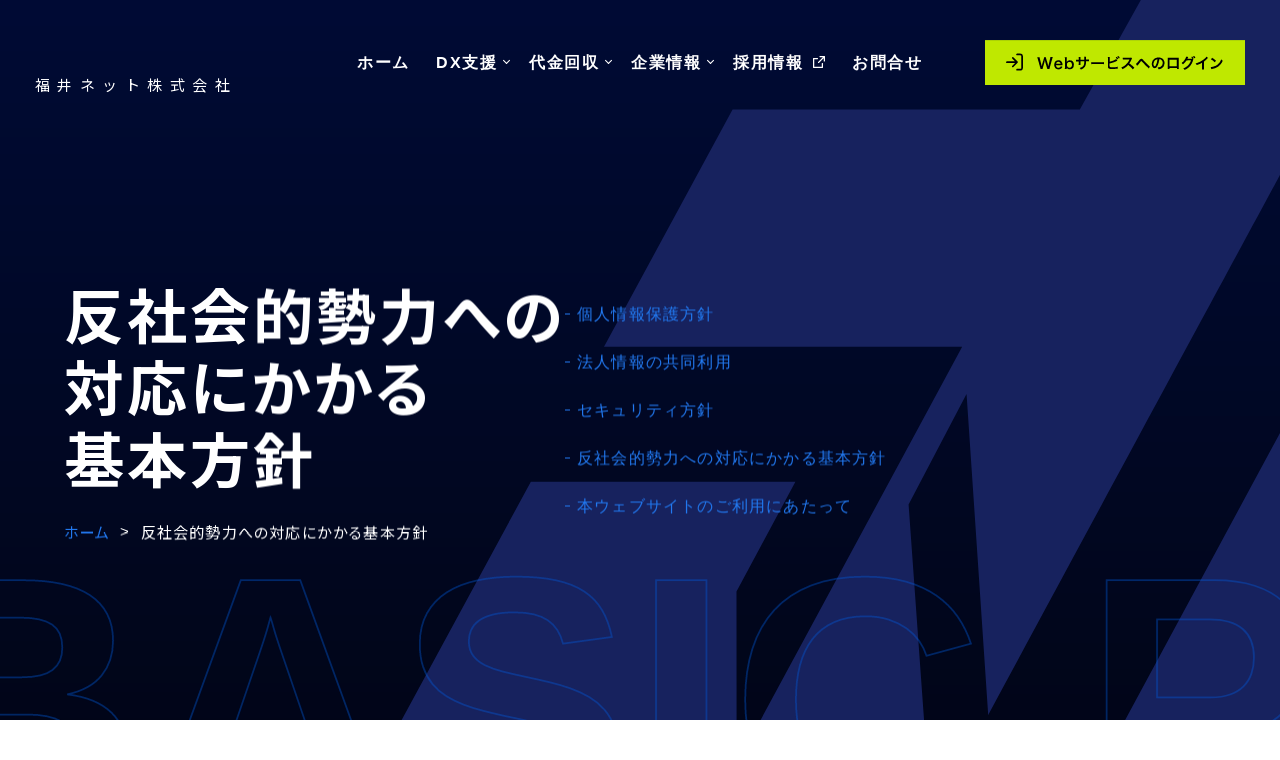

--- FILE ---
content_type: text/html; charset=UTF-8
request_url: https://www.fukuinet.co.jp/policy/antisocial.php
body_size: 23292
content:
<!doctype html>
<html lang="ja">

<head>
	<!-- Google Tag Manager -->
<script>(function(w,d,s,l,i){w[l]=w[l]||[];w[l].push({'gtm.start':
new Date().getTime(),event:'gtm.js'});var f=d.getElementsByTagName(s)[0],
j=d.createElement(s),dl=l!='dataLayer'?'&l='+l:'';j.async=true;j.src=
'https://www.googletagmanager.com/gtm.js?id='+i+dl;f.parentNode.insertBefore(j,f);
})(window,document,'script','dataLayer','GTM-T9DKKPT');</script>
<!-- End Google Tag Manager -->
	<meta charset="utf-8">
	<meta name="viewport" content="width=device-width,initial-scale=1">
	<meta name="format-detection" content="telephone=no">
	<title>反社会的勢力への対応にかかる基本方針 - 福井ネット株式会社</title>
	<link rel="canonical" href="https://www.fukuinet.co.jp/policy/antisocial.php">
	<meta name="description" content="福井ネット株式会社は福井銀行グループの一員として、反社会的勢力に対して毅然とした態度で臨み、決して妥協しないことを基本姿勢として、当ページ掲載の方針を全職員が遵守します。">

	<link href="https://fonts.googleapis.com/css2?family=Roboto+Condensed:wght@400;700&family=Noto+Sans+JP:wght@400;700&display=swap" rel="stylesheet">
	<link rel="stylesheet" href="../css/style.css?20260125145434">

	<!-- this page CSS -->
	<link rel="stylesheet" href="../css/policy.css?20260125145434">
	<link rel="stylesheet" href="../css/common.css?20260125145434">

	<!-- Favicon Icon -->
	<link rel="shortcut icon" type="image/x-icon" href="/favicon.ico">
	<link rel="apple-touch-icon-precomposed" href="/apple-touch-icon.png">

</head>

<body id="policy" class="inpage">
	<!-- Google Tag Manager (noscript) -->
<noscript><iframe src="https://www.googletagmanager.com/ns.html?id=GTM-T9DKKPT"
height="0" width="0" style="display:none;visibility:hidden"></iframe></noscript>
<!-- End Google Tag Manager (noscript) -->
	<header class="site-header">
    <div class="header-logo">
        <p class="h-logo">
        	<a href="../" class="block txt-center">
        		<span class="img block pb10"><img src="../img/common/logo.svg" alt="福井ネット株式会社"></span>
        		<span class="txt f-noto f-sz15 f-wht block">福井ネット株式会社</span>
        	</a>
        </p>
    </div>

    <!-- for PC header right -->
    <div class="h-center">
        <nav id="gnav" class="pc-menu">
        	<ul class="menulist">
        		<li class="nav01"><a href="../">ホーム</a></li>
        		<li class="nav02 has-submenu"><span>DX支援</span>
					<div class="submenu">

						<div class="menuInner flex vm">
							<div class="menu-left">
								<span class="f-sz22 f-w600 f-wht block pb50">DX支援</span>
		                        <a href="../dx/" class="btn btn-txtbase-wht btn-angle">
		                            <span class="btn-cont">
		                                <span class="btn-txt f-sz18 f-bold f-wht">サービス概要</span>
										<span class="angle"></span>
		                            </span>
		                        </a>
							</div>
							<div class="menu-right">
			                	<ul class="sp-submenu">
			                        <li>
			                        	<a href="../dx/support01.php">
			                        		<span class="icon support01"><img src="../img/common/i-support01_wht.svg" alt=""></span>
			                        		<span class="txt f-sz16">課題の可視化</span>
			                        	</a>
			                        </li>
			        				<li>
			        					<a href="../dx/support02.php">
			                        		<span class="icon support02"><img src="../img/common/i-support02_wht.svg" alt=""></span>
			                        		<span class="txt f-sz16">経営指標の可視化</span>
			        					</a>
			        				</li>
			        				<li>
			        					<a href="../dx/support03.php">
			                        		<span class="icon support03"><img src="../img/common/i-support03_wht.svg" alt=""></span>
											<span class="txt f-sz16">コスト(時間)削減</span>
			        					</a>
			        				</li>
			        				<li>
			        					<a href="../dx/support04.php">
			                        		<span class="icon support04"><img src="../img/common/i-support04_wht.svg" alt=""></span>
											<span class="txt f-sz16">その他ITサービス全般</span>
			        					</a>
			        				</li>
			        			</ul>
			        		</div>	
		        		</div>

	        		</div>
                </li>
                <li class="nav03 has-submenu"><span>代金回収</span>
					<div class="submenu">

						<div class="menuInner flex">
							<div class="menu-left">
								<div class="head flex between vm mb20">
									<span class="f-sz22 f-wht block">ご検討中のお客様</span>
								</div>
			                	<ul class="sp-submenu">
									<li><a href="../daikin/"><span class="icon daikin"><img src="../img/common/i-service_wht.svg" alt=""></span><span class="txt f-sz16">代金回収サービス概要</span></a></li>
									<li><a href="../daikin/schedule.php"><span class="icon sche"><img src="../img/common/i-calendar_wht.svg" alt=""></span><span class="txt f-sz16">スケジュール&middot;導入の流れ</span></a></li>
									<li><a href="../daikin/case.php"><span class="icon"><img src="../img/common/i-case_wht.svg" alt=""></span><span class="txt f-sz16">ご利用事例</span></a></li>
			                        <li><a href="../daikin/faq.php"><span class="icon"><img src="../img/common/i-faq_wht.svg" alt=""></span><span class="txt f-sz16">よくあるご質問</span></a></li>
			        			</ul>
							</div>

							<div class="menu-center">
								<div class="head flex between vm  mb20">
									<span class="f-sz22 f-wht block">ご利用中のお客様</span>
									<!--
							        <div class="btnarea">
							            <a href="https://daikin2.fukuinet.co.jp/daikin/truster/" target="_blank" class="btn btnW-m btnH-s btn-login icon-tleft">
							                <span class="btn-cont">
							                	<span class="icon i-login"></span>
							                    <span class="btn-txt f-sz15 f-ls50">代金回収Webログイン</span>
							                </span>
							            </a>
							        </div>
									-->
								</div>
			                	<ul class="sp-submenu">
									<li><a href="../daikin/customer.php"><span class="icon"><img src="../img/common/i-news_wht.svg" alt=""></span><span class="txt f-sz16">お知らせ</span></a></li>
									<li><a href="../daikin/customer.php#code"><span class="icon"><img src="../img/common/i-list_wht.svg" alt=""></span><span class="txt f-sz16">福井県内金融機関コード</span></a></li>
									<li><a href="../daikin/schedule_furikae.php"><span class="icon sche"><img src="../img/common/i-calendar_wht.svg" alt=""></span><span class="txt f-sz16">年間スケジュール</span></a></li>
			                        <li><a href="../daikin/customer.php#sec-download"><span class="icon"><img src="../img/common/i-dl_wht.svg" alt=""></span><span class="txt f-sz16">各種書式ダウンロード</span></a></li>
			                        <li><a href="../daikin/customer.php#sec-financial"><span class="icon"><img src="../img/common/i-list_wht.svg" alt=""></span><span class="txt f-sz16">提携金融機関一覧</span></a></li>
			        			</ul>
			        		</div>

							<div class="menu-right">
								<div class="head flex between vm mb20">
									<span class="f-sz22 f-wht block">ネット口座振替受付サービス </span>
								</div>
			                	<ul class="sp-submenu">
									<li><a href="../daikin-web/"><span class="icon daikin"><img src="../img/common/i-web-service_wht.svg" alt=""></span><span class="txt f-sz16">サービス概要</span></a></li>
									<li><a href="../daikin-web/flow.php"><span class="icon sche"><img src="../img/common/i-calendar_wht.svg" alt=""></span><span class="txt f-sz16">導入の流れ</span></a></li>
									<li><a href="../daikin-web/downloads.php"><span class="icon"><img src="../img/common/i-dl_wht.svg" alt=""></span><span class="txt f-sz16">各種書式ダウンロード</span></a></li>
			                        <li><a href="../daikin-web/faq.php"><span class="icon"><img src="../img/common/i-faq_wht.svg" alt=""></span><span class="txt f-sz16">よくあるご質問</span></a></li>
			                        <li class="web-login">
										<a href="https://koufurigw-web.cacs.jp/kfgwkanri/H/wh01-01.html" target="_blank">
											<span class="icon login"></span>
											<span class="txt f-sz16">ネット口振管理画面へ</span>
										</a>
									</li>
			        			</ul>
			        		</div>
						</div>

		        	</div>
                </li>
        		<li class="nav04 has-submenu"><span>企業情報</span>
					<div class="submenu">
						<div class="menuInner">
							<div class="head flex between vm mb20">
								<span class="f-sz22 f-wht block">企業情報</span>
							</div>
		                	<ul class="sp-submenu">
		                		<li><a href="../corporate/">概要</a></li>
		                        <li><a href="../corporate/history.php">沿革</a></li>
		                        <li><a href="../corporate/kessan.php">決算公告</a></li>
		        			</ul>
		        		</div>
		        	</div>
                </li>
                <li class="nav05"><a href="https://en-gage.net/fukuinet_saiyo/" target="_blank" class="icon-blank">採用情報</a></li>
        		<li class="nav06"><a href="../contact/">お問合せ</a></li>
        	</ul>
        </nav>
    </div>
</header>

<div class="h-fixed">
	<div class="h-login">
		<a href="https://daikin2.fukuinet.co.jp/daikin/truster/" target="_blank" class="block">
			<img src="../img/common/btn-login.svg" alt="Webサービスへのログイン">
		</a>
    </div>

    <!-- sp-header -->
    <div class="sp-header">
        <!-- SP menu button -->
        <div class="hamburger-menu menu-button">
            <span class="sp-btn-inner">
                <span class="lines"></span>
                <span class="lines"></span>
                <span class="lines"></span>
            </span>
        </div><!-- /SP menu button -->
    </div>
</div>	<main>
        <div class="pgttl-pin">
			<div class="pagetitle mv">
	            <div class="mv-txt">
					<div class="wrap">
						<div class="pgttl-txt">
							<div class="left">
	                            <h1 class="f-noto f-bold f-sz60 f-wht f-ls50">
                                    <span class="ttl-main">反社会的勢力への</span><span class="ttl-main">対応にかかる</span><span class="ttl-main">基本方針</span>
                                </h1>
								<ol class="topic-path" itemscope itemtype="https://schema.org/BreadcrumbList">
									<li itemprop="itemListElement" itemscope itemtype="https://schema.org/ListItem">
				                        <a href="../" itemprop="item">
				                            <span class="f-noto f-sz15" itemprop="name">ホーム</span>
				                        </a>
				                        <meta itemprop="position" content="1">
				                    </li>
									<li itemprop="itemListElement" itemscope itemtype="https://schema.org/ListItem">
				                        <span class="f-noto f-sz15" itemprop="name">反社会的勢力への対応にかかる基本方針</span>
				                        <meta itemprop="position" content="2">
				                    </li>
								</ol>
	
							</div>
							<div class="right">
								<ul class="relation-nav">
									<li><a href="./index.php">個人情報保護方針</a></li>
	                                <li><a href="./corpinfo.php">法人情報の共同利用</a></li>
									<li><a href="./security_info.php">セキュリティ方針</a></li>
									<li><a href="./antisocial.php">反社会的勢力への対応にかかる基本方針</a></li>
									<li><a href="./cookie.php">本ウェブサイトのご利用にあたって</a></li>
								</ul>
							</div>
						</div>
					</div>
				</div>
				<div class="scrolltxt-wrap">
					<p class="js-scrolltxt"><span class="stroke-txt f-enn f-bold">BASIC POLICY AGAINST ANTI-SOCIAL FORCES</span></p>
				</div>
				<span class="bg-pagetitle-left"></span>
				<span class="bg-pagetitle-right"></span>
			</div>
		</div>


		<div class="antisocial sec-misc pt120 pb120">
			<div class="wrap-m">
				<div class="txt-misc">
					<p class="mb30">福井銀行グループは、反社会的勢力に対して毅然とした態度で臨み、決して妥協しないことを基本姿勢として、全役職員がこれを遵守します。</p>
					<ul class="list-no mb30">
						<li>反社会的勢力に対しては、一切の関係・取引を遮断します。</li>
						<li>反社会的勢力からの不当要求に対しては、すべて拒絶します。</li>
						<li>反社会的勢力に対しては、警察等の外部専門機関と連携し、組織一体となって対応します。</li>
						<li>反社会的勢力に対しては、民事・刑事の法的対応も辞さない毅然とした対応を行います。</li>
					</ul>
					<p class="mb30">また、次の行為に関しては、常にその行為を厳しく監視し、これらの行為を福井銀行グループが受けた場合には直ちに警察へ通報いたします。</p>
					<ul class="list-no mb30">
						<li>脅迫または威圧による要求行為</li>
						<li>反社会的勢力またはこれを背景とした者による執拗な要求行為</li>
						<li>面接、交渉等を拒絶してもなお退去しない行為</li>
						<li>その他の強要、あるいはそれに準じる行為</li>
					</ul>
					<p class="txt-right">以上</p>
				</div>
			</div>
		</div>
	</main>

	<footer class="site-footer pt130">
	<div class="wrap-l">
		<div class="f-top pb100">
			<div class="lBox">
				<div class="fLogo f-bold mb40"><a href="../"><img src="../img/common/f-logo.svg" alt="福井ネット株式会社"></a></div>
				<div class="f-ban"><a href="https://www.fukuibank.co.jp/fproject/" target="_blank"><img src="../img/common/ban-fproject.png" alt="Fプロジェクト"></a></div>
			</div>
			<div class="f-sitemap">
				<div class="fbox-list fst">
					<a href="../" class="flist-ttl">ホーム</a>
					<a href="../news/" class="flist-ttl">お知らせ</a>
					<a href="../contact/" class="flist-ttl">お問合せ</a>
					<a href="https://en-gage.net/fukuinet_saiyo/" class="flist-ttl icon-blank" target="_blank">採用情報</a>	
				</div>
				<div class="fbox-list">
					<a href="../dx/" class="flist-ttl mb20">DX支援</a>
					<ul class="f-submenu f-sz15">
						<li class="pb10"><a href="../dx/support01.php">課題の可視化</a></li>
						<li class="pb10"><a href="../dx/support02.php">経営指標の可視化</a></li>
						<li class="pb10"><a href="../dx/support03.php">コスト(時間)削減</a></li>
						<li><a href="../dx/support04.php">その他ITサービス全般</a></li>
					</ul>
				</div>
				<div class="fbox-list">
					<a href="../daikin/" class="flist-ttl mb20">代金回収</a>
					<ul class="f-submenu f-sz15">
						<li class="pb10"><a href="../daikin/schedule.php">スケジュール・導入</a></li>
						<li class="pb10"><a href="../daikin/case.php">ご利用事例</a></li>
						<li class="pb10"><a href="../daikin/faq.php">よくあるご質問</a></li>
						<li class="pb10"><a href="../daikin/customer.php">ご利用中のお客さま</a></li>
						<li><a href="../daikin-web/">ネット口振サービス概要</a></li>
					</ul>
				</div>
				<div class="fbox-list">
					<a href="../corporate/" class="flist-ttl mb20">企業情報</a>
					<ul class="f-submenu f-sz15">
						<li class="pb10"><a href="../corporate/history.php">沿革</a></li>
						<li><a href="../corporate/kessan.php">決算公告</a></li>
					</ul>
				</div>
			</div>
		</div>
		<div class="f-middle">
			<div class="f-office sbox-mid">
				<span class="head f-rbt f-sz15 f-wht iblock">OFFICE</span>
				<div class="sbox-office">
					<span class="f-sz15">本社</span>
					<address class="offi-addr f-sz15 mb5">
						<a href="https://maps.app.goo.gl/5PepK2Sr31MdXmyJ9" target="_blank" class="f-sz15">〒918-8107 福井県福井市春日町238-3</a>
					</address>
					<p class="offi-tel f-sz15"><a href="tel:0776-33-6618" class="sp-tel">TEL：0776-33-6618</a></p>
				</div>
				<div class="sbox-office">
					<span class="f-sz15">センタービル</span>
					<address class="offi-addr f-sz15 mb5">
						<a href="https://maps.app.goo.gl/MAs1tKzcC22ZipcD9" target="_blank" class="f-sz15">〒910-0023 福井県福井市順化1丁目3番3号</a>
					</address>
					<p class="offi-tel f-sz15"><a href="tel:0776-25-8060" class="sp-tel">TEL：0776-25-8060</a></p>
				</div>
			</div>
			<div class="f-sns sbox-mid">
				<span class="head f-rbt f-sz15 f-wht iblock">OFFICIAL SNS</span>
				<a href="https://www.instagram.com/fukuinet_official/" target="_blank">
					<span class="icon"><img src="../img/common/icon-instagram_wht.svg" alt="Instagram"></span>
					<span class="txt f-sz14">Instagram</span>
				</a>
			</div>
		</div>
		<div class="f-bottom pt40 pb40">
			<ul class="f-sitemap f-sz14">
				<li class="fbox-list"><a href="../policy/corpinfo.php" class="flist-ttl">法人情報の共同利用</a></li>
				<li class="fbox-list"><a href="../policy/" class="flist-ttl">個人情報保護方針</a></li>
				<li class="fbox-list"><a href="../policy/security_info.php" class="flist-ttl">セキュリティ方針</a></li>
				<li class="fbox-list"><a href="../policy/antisocial.php" class="flist-ttl">反社会的勢力への対応にかかる基本方針</a></li>
				<li class="fbox-list"><a href="../policy/cookie.php" class="flist-ttl">本ウェブサイトのご利用にあたって</a></li>
			</ul>
		</div>
        <div class="copyright pt40 pb40">
        	<p class="f-en f-sz11 f-lgrn">&copy; 2024 The FukuiNet Co., LTD. All rights reserved. </p>
        </div>
	</div>
</footer>

<div class="spnav hide-nav">
<div class="wrap-spnav">
    <div class="inner-spnav">

		<div class="sp-login sp-only-m">
	        <a href="https://daikin2.fukuinet.co.jp/daikin/truster/" target="_blank" class="block">
				<img src="../img/common/btn-login.svg" alt="Webサービスへのログイン">
			</a>
	    </div>
	
		<nav>
			<ul class="sp-menulist">
	    		<li class="sp-nav01">
	    			<a href="../">ホーム</a>
	    		</li>
	    		<li class="sp-nav02">
	            	<a href="../dx/">DX支援</a>
	    			<ul class="sp-submenu">
	                    <li><a href="../dx/support01.php">課題の可視化</a></li>
	    				<li><a href="../dx/support02.php">経営指標の可視化</a></li>
	    				<li><a href="../dx/support03.php">コスト(時間)削減</a></li>
	    				<li><a href="../dx/support04.php">その他ITサービス全般</a></li>
	    			</ul>
	            </li>
	            <li class="sp-nav03">
	            	<a href="../daikin/">代金回収</a>
	    			<ul class="sp-submenu">
						<li><a href="../daikin/schedule.php">スケジュール&middot;導入の流れ</a></li>
	                    <li><a href="../daikin/case.php">代金回収のご利用例</a></li>
	                    <li><a href="../daikin/faq.php">よくあるご質問</a></li>
	                    <li><a href="../daikin/customer.php">ご利用中のお客さま</a></li>
	                    <li><a href="../daikin-web/">ネット口座振替受付サービス</a></li>
						<li class="web-login">
							<a href="https://koufurigw-web.cacs.jp/kfgwkanri/H/wh01-01.html" target="_blank">
								<span class="icon login"></span>
								<span class="txt f-sz16">ネット口振管理画面へ</span>
							</a>
						</li>
					</ul>
				</li>
	            <li class="sp-nav04">
	            	<a href="../corporate/">企業情報</a>
	    			<ul class="sp-submenu">
	    				<li><a href="../corporate/history.php">沿革</a></li>
	    				<li><a href="../corporate/kessan.php">決算公告</a></li>
	    			</ul>
	            </li>
	    		<li class="sp-nav05"><a href="https://en-gage.net/fukuinet_saiyo/" target="_blank" class="i-blank">採用情報</a></li>
	    		<li class="sp-nav06"><a href="../news/">お知らせ</a></li>
			</ul>
	
			<div class="sp-contact">
				<span class="f-noto f-sz22 f-wht f-bold block pb40">お問合せはこちらから</span>
				<div class="dx pb40">
					<span class="f-noto f-sz22 f-wht f-bold block pb20">DX支援</span>
					<div class="sp-contact-box">
						<a href="tel:0776-25-8060" class="sp-tel">
							<span class="f-rbt f-bold f-lgrn f-lh1 f-ls0 block">
								<span class="f-sz30">TEL.</span><span class="f-sz40">0776-25-8060</span>
							</span>
						</a>
						<p class="f-wht f-sz15 pt20">受付／月〜金 9:00～16:00<br><span class="accept">（祝日&middot;年末年始（12/31～1/3）を除く）<span></p>
					</div>
				</div>
				<div class="dx">
					<span class="f-noto f-sz22 f-wht f-bold block pb20">代金回収</span>
					<div class="sp-contact-box">
						<a href="tel:0776-33-6701" class="sp-tel">
							<span class="f-rbt f-bold f-lgrn f-lh1 f-ls0 block">
								<span class="f-sz30">TEL.</span><span class="f-sz40">0776-33-6701</span>
							</span>
						</a>
						<p class="f-wht f-sz15 pt20">受付／月～金 9:00～17:00<br><span class="accept">（祝日&middot;年末年始（12/31～1/3）を除く）<span></p>
					</div>
				</div>
			</div>
			<div class="sp-form">
				<div class="btnarea btn-center">
		            <a href="../contact/" class="btn btn-primary btn-circle">
		                <span class="btn-cont">
		                    <span class="btn-txt">
		                    	<span class="f-rbt f-sz38 f-bold f-ls25 block f-lgrn">CONTACT FORM</span>
		                    	<span class="f-noto f-sz16 f-wht block">お問合せフォーム</span>
		                    </span>
		                	<span class="circleL lgreen contact"></span>
		                </span>
		            </a>
		         </div>
			</div>
			<div class="sp-policylist">
				<a href="../policy/corpinfo.php" class="block"><span class="f-wht f-noto f-sz16">法人情報の共同利用</span></a>
				<a href="../policy/" class="block"><span class="f-wht f-noto f-sz16">個人情報保護方針</span></a>
				<a href="../policy/security_info.php" class="block"><span class="f-wht f-noto f-sz16">セキュリティ方針</span></a>
				<a href="../policy/antisocial.php" class="block"><span class="f-wht f-noto f-sz16">反社会的勢力への対応にかかる基本方針</span></a>
				<a href="../policy/cookie.php" class="block"><span class="f-wht f-noto f-sz16">本ウェブサイトのご利用にあたって</span></a>
			</div>
		</nav>
    </div>
</div>
<div class="spnav-mask"></div>
</div><!--/ spnav -->

	<script src="//code.jquery.com/jquery-3.6.0.min.js"></script>
	<script src="//cdnjs.cloudflare.com/ajax/libs/gsap/3.10.4/gsap.min.js"></script>
	<script src="//cdnjs.cloudflare.com/ajax/libs/gsap/3.10.4/ScrollTrigger.min.js"></script>
    <script src="../js/infiniteslidev2.min.js?20260125145434"></script>
	<script src="../js/common.js?20260125145434"></script>

</body>

</html>


--- FILE ---
content_type: text/css
request_url: https://www.fukuinet.co.jp/css/style.css?20260125145434
body_size: 59296
content:
@charset "UTF-8";

/* CSS Document */
@font-face {
  font-family: "Yu Gothic";
  font-display: auto;
  font-weight: normal;
  src: local("Yu Gothic-Medium"),
  local('Yu Gothic Medium'),
  local('YuGothic-Regular');
}
@font-face {
  font-family: "Yu Gothic";
  font-display: auto;
  font-weight: bold;
  src: local("Yu Gothic-Bold"),
  local('Yu Gothic');
}


/* reset
------------------------------------------*/
/*!
 * ress.css ? v4.0.0
 * MIT License
 * github.com/filipelinhares/ress
 */html{box-sizing:border-box;-webkit-text-size-adjust:100%;word-break:normal;-moz-tab-size:4;tab-size:4}*,:after,:before{background-repeat:no-repeat;box-sizing:inherit}:after,:before{text-decoration:inherit;vertical-align:inherit}*{padding:0;margin:0}hr{overflow:visible;height:0;color:inherit}details,main{display:block}summary{display:list-item}small{font-size:80%}[hidden]{display:none}abbr[title]{border-bottom:none;text-decoration:underline;text-decoration:underline dotted}a{background-color:transparent}a:active,a:hover{outline-width:0}code,kbd,pre,samp{font-family:monospace,monospace}pre{font-size:1em}b,strong{font-weight:bolder}sub,sup{font-size:75%;line-height:0;position:relative;vertical-align:baseline}sub{bottom:-.25em}sup{top:-.5em}table{border-color:inherit;text-indent:0}input{border-radius:0}[disabled]{cursor:default}[type=number]::-webkit-inner-spin-button,[type=number]::-webkit-outer-spin-button{height:auto}[type=search]{-webkit-appearance:textfield;outline-offset:-2px}[type=search]::-webkit-search-decoration{-webkit-appearance:none}textarea{overflow:auto;resize:vertical}button,input,optgroup,select,textarea{font:inherit}optgroup{font-weight:700}button{overflow:visible}button,select{text-transform:none}[role=button],[type=button],[type=reset],[type=submit],button{cursor:pointer;color:inherit}[type=button]::-moz-focus-inner,[type=reset]::-moz-focus-inner,[type=submit]::-moz-focus-inner,button::-moz-focus-inner{border-style:none;padding:0}[type=button]::-moz-focus-inner,[type=reset]::-moz-focus-inner,[type=submit]::-moz-focus-inner,button:-moz-focusring{outline:1px dotted ButtonText}[type=reset],[type=submit],button,html [type=button]{-webkit-appearance:button}button,input,select,textarea{background-color:transparent;border-style:none}a:focus,button:focus,input:focus,select:focus,textarea:focus{outline-width:0}select{-moz-appearance:none;-webkit-appearance:none}select::-ms-expand{display:none}select::-ms-value{color:currentColor}legend{border:0;color:inherit;display:table;white-space:normal;max-width:100%}::-webkit-file-upload-button{-webkit-appearance:button;color:inherit;font:inherit}img{border-style:none}progress{vertical-align:baseline}[aria-busy=true]{cursor:progress}[aria-controls]{cursor:pointer}[aria-disabled=true]{cursor:default}address{font-style:normal}
h1,h2,h3,h4,h5,h6 { font-size: inherit; font-weight: inherit; margin: 0; padding:0;}
ul,li,ol,li { list-style: none;}
a,form,iframe {outline: 0; border: 0;}
img {
	max-width: 100%;
	height:auto;
	line-height:0;
	vertical-align:top;
}

a:link,
a:hover,
a:visited {
	text-decoration: none;
	color: inherit;
}

/* テキストリンク */
a.txtlink {
	color: #0061c3;
	text-decoration: underline;
    text-underline-offset: 7px;
}
a.txtlink:hover {
	text-decoration: none;
}

a.txtlink-daikin {
	color: #2552f1;
	text-decoration: underline;
    text-underline-offset: 7px;
}
a.txtlink-daikin:hover {
	text-decoration: none;
}

/* 外部リンクアイコン */
a.icon-blank {
	position: relative;
}
a.icon-blank:after {
	content: '';
	display: inline-block;
	width: 12px;
	height: 12px;
	background: url(../img/common/i-blank_wht.svg) no-repeat center center;
	background-size: 12px 12px;
	margin-left: 10px;
}

/* 電話リンク */
.sp-tel { display: inline-block;}
@media (min-width: 768px){
	a[href^="tel:"], a.sp-tel[href^="tel:"] {
		pointer-events: none;
	}
}
.no-tel, .no-tel * {
    pointer-events: none !important;
    text-decoration: none !important;
}

/* font style 親要素引継ぎ */
span {
	font-size: inherit;
  	font-weight: inherit;
}

/* Primary Styles
------------------------------------------*/
html {
	overflow-y: scroll;
	box-sizing: border-box;
	font-size: 62.5%;
}

body {
	position: relative;
	background:#fff;
	text-size-adjust:100%;
	color: #222;
	font-size: 1.6rem; font-size: clamp(1.5rem, 1.4336rem + 0.14vw, 1.6rem);
	font-weight: 300;
	font-family: Hiragino Sans, 'ヒラギノ角ゴ ProN W3', Hiragino Kaku Gothic ProN,"ヒラギノ角ゴ Pro W3","Hiragino Kaku Gothic Pro","メイリオ",Meiryo,"ＭＳ Ｐゴシック","MS PGothic",sans-serif;
	letter-spacing: 0.075em;
	line-height: 1.7;
}

body.fixed {
    position: fixed;
    width: 100%;
}

main {
	line-height: 1.75;
	display:  block;
}
.inpage main {
/*
	padding-top: 100vh;
*/
}


/* Common style
---------------------------------*/
.txt-center,
.stxt-center {
	text-align: center;
}
@media (max-width: 767px){
	.stxt-center {
		text-align: left;
	}
}

.block { display: block;}
.iblock { display: inline-block;}

/*PC SP only*/
@media (min-width: 1281px){.sp-only-ll {display: none;}}
@media (max-width: 1280px){.pc-only-ll {display: none;}}
@media (min-width: 1025px){.sp-only-l {display: none;}}
@media (max-width: 1024px){.pc-only-l {display: none;}}
@media (min-width: 992px){.sp-only-lg {display: none;}}
@media (max-width: 991px){.pc-only-lg {display: none;}}
@media (min-width: 768px){.sp-only {display: none;}}
@media (max-width: 767px){.pc-only {display: none;}}
@media (min-width: 481px){.sp-only-m {display: none;}}
@media (max-width: 480px){.pc-only-m {display: none;}}

/* flex ---------------- */
.flex {
	display: flex;
	flex-wrap: wrap;
}
.flex.column {
    flex-direction: column;
}
.flex.between {
	-webkit-box-pack: justify;
    justify-content: space-between;
}
/* 上下左右中央 */
.flex.vc {
    flex-direction: column;
    justify-content: center;
    align-items: center;
}
/* 上下中央横並び */
.flex.vm {
    flex-direction: row;
    align-items: center;
}

/* layout --------------------- */
.wrap, .wrap-l, .wrap-m, .wrap-s, .wrap-ss {
    box-sizing: border-box;
    width: 90%;
    margin: 0 auto;
}
.wrap-l {max-width: 1350px;}
.wrap-m {max-width: 1140px;}
.wrap-s {max-width: 1000px;}
.wrap-ss {max-width: 900px;}


/* object fit --------------------- */
.of-wrap {
    width: 100%;
    display: block;
}
.of-wrap img {
    width: 100%;
    height: 100%;
}
.of-wrap.of-1x1 {aspect-ratio: 1/1;}
.of-wrap.of-2x1 {aspect-ratio: 2/1;}
.of-wrap.of-3x2 {aspect-ratio: 3/2;}
.of-wrap.of-4x3 {aspect-ratio: 4/3;}
.of-wrap.of-16x9 {aspect-ratio: 16/9;}

.of-wrap.of-cover img {object-fit: cover}
.of-wrap.of-contain img {object-fit: contain}


/* font STYLE ------------------- */
.f-en { font-family: Arial, Helvetica, "sans-serif";}
.f-enn { font-family: Arial Narrow, Arial, "sans-serif";}
.f-yug { font-family: "Yu Gothic Medium", "游ゴシック Medium", YuGothic, "游ゴシック体", "ヒラギノ角ゴ Pro W3", "メイリオ", sans-serif;}
.f-hrg { font-family: 'ヒラギノ角ゴ ProN W3', Hiragino Kaku Gothic ProN,"ヒラギノ角ゴ Pro W3","Hiragino Kaku Gothic Pro","メイリオ",Meiryo,"ＭＳ Ｐゴシック","MS PGothic",sans-serif;}
.f-noto { font-family: 'Noto Sans JP', sans-serif;}
.f-rbt { font-family: 'Roboto Condensed', sans-serif;}


/* font weight --------------------------------------*/
.f-bold { font-weight: bold;}
.f-normal { font-weight: normal;}
.f-w100 { font-weight: 100;}
.f-w200 { font-weight: 200;}
.f-w300 { font-weight: 300;}
.f-w400 { font-weight: 400;}
.f-w500 { font-weight: 500;}
.f-w600 { font-weight: 600;}
.f-w700 { font-weight: 700;}
.f-w900 { font-weight: 900;}

/* font color --------------------------------------*/
.f-red { color: #FF0000;}
.f-wht { color: #fff;}
.f-blk { color: #000;}
.f-gry55 { color: #555;}
.f-gry33 { color: #333;}
.f-gry22 { color: #222;}
.f-lgrn { color: #00e5ed;}
.f-lgrn2 { color: #00adcb;}
.f-lblu { color: #00a1e5;}
.f-blu { color: #005bcc;}
.f-blu2 { color: #0061c3;}
.f-blu3 { color: #3022ed;}
.f-dblu { color: #1c2eb2;}
.f-dblu2 { color: #272f88;}
.f-navy { color: #001170;}
.f-navy2 { color: #0c1027;}
.f-grad-blu {
  color: #260093;
  background: -webkit-linear-gradient(0deg, #260093, #041fa7, #0036d0, #007cdb);
  -webkit-background-clip: text;
  -webkit-text-fill-color: transparent;
  font-feature-settings: "palt";
}
.f-grad-daikin {
  color: #0070ee;
  background: -webkit-linear-gradient(0deg, #0095fe, #2413ff);
  -webkit-background-clip: text;
  -webkit-text-fill-color: transparent;
  font-feature-settings: "palt";
}


/* line height --------------------------------------*/
.f-lh1 { line-height: 1;}
.f-lh12 { line-height: 1.2;}
.f-lh13 { line-height: 1.3;}
.f-lh14 { line-height: 1.4;}
.f-lh15 { line-height: 1.5;}
.f-lh2 { line-height: 2;}


/* letter spacing --------------------------------------*/
.f-ls0 { letter-spacing: 0;}
.f-ls25 { letter-spacing: 0.025em;}
.f-ls50 { letter-spacing: 0.05em;}
.f-ls75 { letter-spacing: 0.075em;}
.f-ls100 { letter-spacing: 0.1em;}

/* font size --------------------------------------*/
.f-sz10 { font-size: 1.0rem;}
.f-sz11 { font-size: 1.1rem;}
.f-sz12 { font-size: 1.2rem;}
.f-sz13 { font-size: 1.3rem;}
.f-sz14 { font-size: 1.4rem;}
.f-sz15 { font-size: 1.5rem; font-size: clamp(1.4rem, 1.3328rem + 0.14vw, 1.5rem);}
.f-sz16 { font-size: 1.6rem; font-size: clamp(1.5rem, 1.4336rem + 0.14vw, 1.6rem);}
.f-sz17 { font-size: 1.7rem; font-size: clamp(1.6rem, 1.5328rem + 0.14vw, 1.7rem);}
.f-sz18 { font-size: 1.8rem; font-size: clamp(1.7rem, 1.6336rem + 0.14vw, 1.8rem);}
.f-sz19 { font-size: 1.9rem; font-size: clamp(1.75rem, 1.6496rem + 0.21vw, 1.9rem);}
.f-sz20 { font-size: 2.0rem; font-size: clamp(1.8rem, 1.6672rem + 0.28vw, 2rem);}
.f-sz21 { font-size: 2.1rem; font-size: clamp(1.85rem, 1.6832rem + 0.35vw, 2.1rem);}
.f-sz22 { font-size: 2.2rem; font-size: clamp(1.9rem, 1.7008rem + 0.42vw, 2.2rem);}
.f-sz23 { font-size: 2.3rem; font-size: clamp(1.95rem, 1.7168rem + 0.49vw, 2.3rem);}
.f-sz24 { font-size: 2.4rem; font-size: clamp(2rem, 1.7328rem + 0.56vw, 2.4rem);}
.f-sz25 { font-size: 2.5rem; font-size: clamp(2rem, 1.6672rem + 0.69vw, 2.5rem);}
.f-sz26 { font-size: 2.6rem; font-size: clamp(2.1rem, 1.7664rem + 0.69vw, 2.6rem);}
.f-sz27 { font-size: 2.7rem; font-size: clamp(2.1rem, 1.7008rem + 0.83vw, 2.7rem);}
.f-sz28 { font-size: 2.8rem; font-size: clamp(2.2rem, 1.8rem + 0.83vw, 2.8rem);}
.f-sz29 { font-size: 2.9rem; font-size: clamp(2.2rem, 1.7328rem + 0.97vw, 2.9rem);}
.f-sz30 { font-size: 3.0rem; font-size: clamp(2.3rem, 1.8336rem + 0.97vw, 3rem);}
.f-sz31 { font-size: 3.1rem; font-size: clamp(2.3rem, 1.7664rem + 1.11vw, 3.1rem);}
.f-sz32 { font-size: 3.2rem; font-size: clamp(2.4rem, 1.8672rem + 1.11vw, 3.2rem);}
.f-sz33 { font-size: 3.3rem; font-size: clamp(2.4rem, 1.8rem + 1.25vw, 3.3rem);}
.f-sz34 { font-size: 3.4rem; font-size: clamp(2.5rem, 1.9008rem + 1.25vw, 3.4rem);}
.f-sz35 { font-size: 3.5rem; font-size: clamp(2.5rem, 1.8336rem + 1.39vw, 3.5rem);}
.f-sz36 { font-size: 3.6rem; font-size: clamp(2.6rem, 1.9328rem + 1.39vw, 3.6rem);}
.f-sz37 { font-size: 3.7rem; font-size: clamp(2.6rem, 1.8672rem + 1.53vw, 3.7rem);}
.f-sz38 { font-size: 3.8rem; font-size: clamp(2.7rem, 1.9664rem + 1.53vw, 3.8rem);}
.f-sz39 { font-size: 3.9rem; font-size: clamp(2.7rem, 1.9008rem + 1.67vw, 3.9rem);}
.f-sz40 { font-size: 4.0rem; font-size: clamp(2.8rem, 2rem + 1.67vw, 4rem);}
.f-sz41 { font-size: 4.1rem; font-size: clamp(2.8rem, 1.9328rem + 1.81vw, 4.1rem);}
.f-sz42 { font-size: 4.2rem; font-size: clamp(2.9rem, 2.0336rem + 1.81vw, 4.2rem);}
.f-sz43 { font-size: 4.3rem; font-size: clamp(2.9rem, 1.9664rem + 1.94vw, 4.3rem);}
.f-sz44 { font-size: 4.4rem; font-size: clamp(3rem, 2.0672rem + 1.94vw, 4.4rem);}
.f-sz45 { font-size: 4.5rem; font-size: clamp(3rem, 2rem + 2.08vw, 4.5rem);}
.f-sz46 { font-size: 4.6rem; font-size: clamp(3.1rem, 2.1008rem + 2.08vw, 4.6rem);}
.f-sz47 { font-size: 4.7rem; font-size: clamp(3.1rem, 2.0336rem + 2.22vw, 4.7rem);}
.f-sz48 { font-size: 4.8rem; font-size: clamp(3.2rem, 2.1328rem + 2.22vw, 4.8rem);}
.f-sz49 { font-size: 4.9rem; font-size: clamp(3.2rem, 2.0672rem + 2.36vw, 4.9rem);}
.f-sz50 { font-size: 5.0rem; font-size: clamp(3.3rem, 2.1664rem + 2.36vw, 5rem);}
.f-sz51 { font-size: 5.1rem; font-size: clamp(3.3rem, 2.1008rem + 2.50vw, 5.1rem);}
.f-sz52 { font-size: 5.2rem; font-size: clamp(3.4rem, 2.2rem + 2.50vw, 5.2rem);}
.f-sz53 { font-size: 5.3rem; font-size: clamp(3.4rem, 2.1328rem + 2.64vw, 5.3rem);}
.f-sz54 { font-size: 5.4rem; font-size: clamp(3.5rem, 2.2336rem + 2.64vw, 5.4rem);}
.f-sz55 { font-size: 5.5rem; font-size: clamp(3.5rem, 2.1664rem + 2.78vw, 5.5rem);}
.f-sz56 { font-size: 5.6rem; font-size: clamp(3.6rem, 2.2672rem + 2.78vw, 5.6rem);}
.f-sz57 { font-size: 5.7rem; font-size: clamp(3.6rem, 2.2rem + 2.92vw, 5.7rem);}
.f-sz58 { font-size: 5.8rem; font-size: clamp(3.7rem, 2.3008rem + 2.92vw, 5.8rem);}
.f-sz59 { font-size: 5.9rem; font-size: clamp(3.7rem, 2.2336rem + 3.06vw, 5.9rem);}
.f-sz60 { font-size: 6.0rem; font-size: clamp(3.8rem, 2.3328rem + 3.06vw, 6rem);}
.f-sz62 { font-size: 6.2rem; font-size: clamp(3.8rem, 2.2rem + 3.33vw, 6.2rem);}
.f-sz64 { font-size: 6.4rem; font-size: clamp(3.9rem, 2.2336rem + 3.47vw, 6.4rem);}
.f-sz66 { font-size: 6.6rem; font-size: clamp(3.9rem, 2.1008rem + 3.75vw, 6.6rem);}
.f-sz68 { font-size: 6.8rem; font-size: clamp(4rem, 2.1328rem + 3.89vw, 6.8rem);}
.f-sz70 { font-size: 7.0rem; font-size: clamp(4.2rem, 2.3328rem + 3.89vw, 7rem);}
.f-sz72 { font-size: 7.2rem; font-size: clamp(4.4rem, 2.5328rem + 3.89vw, 7.2rem);}
.f-sz75 { font-size: 7.5rem; font-size: clamp(4.5rem, 25.008rem + 4.17vw, 7.5rem);}
.f-sz76 { font-size: 7.6rem; font-size: clamp(4.6rem, 2.6rem + 4.17vw, 7.6rem);}
.f-sz80 { font-size: 8.0rem; font-size: clamp(4.8rem, 2.6672rem + 4.44vw, 8rem);}
.f-sz85 { font-size: 8.5rem; font-size: clamp(5rem, 2.6672rem + 4.86vw, 8.5rem);}
.f-sz90 { font-size: 9.0rem; font-size: clamp(5rem, 2.3328rem + 5.56vw, 9rem);}
.f-sz95 { font-size: 9.5rem; font-size: clamp(5.5rem, 2.8336rem + 5.56vw, 9.5rem);}
.f-sz100 { font-size: 10.0rem; font-size: clamp(5.5rem, 2.5008rem + 6.25vw, 10rem);}
.f-sz110 { font-size: 11.0rem; font-size: clamp(5.5rem, 1.8336rem + 7.64vw, 11rem);}

.f-sz130 { font-size: 13.0rem; font-size: clamp(5.5rem, 0.5008rem + 10.42vw, 13rem);}
.f-sz200 { font-size: 20.0rem; font-size: clamp(5.5rem, -4.1664rem + 20.14vw, 20rem);}


/* padding */
.pt130 { padding-top:7.5rem; padding-top: clamp(7.5rem, 3.8336rem + 7.64vw, 13rem);}
.pt120 { padding-top:7rem; padding-top: clamp(7rem, 3.6672rem + 6.94vw, 12rem);}
.pt110 { padding-top:6.5rem; padding-top: clamp(6.5rem, 3.5008rem + 6.25vw, 11rem);}
.pt100 { padding-top:6rem; padding-top: clamp(6rem, 3.3328rem + 5.56vw, 10rem);}
.pt90 { padding-top:5.5rem; padding-top: clamp(5.5rem, 3.1664rem + 4.86vw, 9rem);}
.pt80 { padding-top:5rem; padding-top: clamp(5rem, 3rem + 4.17vw, 8rem);}
.pt70 { padding-top:4.5rem; padding-top: clamp(4.5rem, 2.8336rem + 3.47vw, 7rem);}
.pt60 { padding-top:4rem; padding-top: clamp(4rem, 2.6672rem + 2.78vw, 6rem);}
.pt50 { padding-top:3.5rem; padding-top: clamp(3.5rem, 2.5008rem + 2.08vw, 5rem);}
.pt40 { padding-top:3rem; padding-top: clamp(3rem, 2.3328rem + 1.39vw, 4rem);}
.pt30 { padding-top:2.5rem; padding-top: clamp(2.5rem, 2.1664rem + 0.69vw, 3rem);}
.pt20 { padding-top:1.5rem; padding-top: clamp(1.5rem, 1.1664rem + 0.69vw, 2rem);}
.pt15 {	padding-top: 15px;}
.pt10 {	padding-top: 10px;}
.pt5 { padding-top: 5px;}

.pb130 { padding-bottom:7.5rem; padding-bottom: clamp(7.5rem, 3.8336rem + 7.64vw, 13rem);}
.pb120 { padding-bottom:7rem; padding-bottom: clamp(7rem, 3.6672rem + 6.94vw, 12rem);}
.pb110 { padding-bottom:6.5rem; padding-bottom: clamp(6.5rem, 3.5008rem + 6.25vw, 11rem);}
.pb100 { padding-bottom:6rem; padding-bottom: clamp(6rem, 3.3328rem + 5.56vw, 10rem);}
.pb90 { padding-bottom:5.5rem; padding-bottom: clamp(5.5rem, 3.1664rem + 4.86vw, 9rem);}
.pb80 { padding-bottom:5rem; padding-bottom: clamp(5rem, 3rem + 4.17vw, 8rem);}
.pb70 { padding-bottom:4.5rem; padding-bottom: clamp(4.5rem, 2.8336rem + 3.47vw, 7rem);}
.pb60 { padding-bottom:4rem; padding-bottom: clamp(4rem, 2.6672rem + 2.78vw, 6rem);}
.pb50 { padding-bottom:3.5rem; padding-bottom: clamp(3.5rem, 2.5008rem + 2.08vw, 5rem);}
.pb40 { padding-bottom:3rem; padding-bottom: clamp(3rem, 2.3328rem + 1.39vw, 4rem);}
.pb30 { padding-bottom:2.5rem; padding-bottom: clamp(2.5rem, 2.1664rem + 0.69vw, 3rem);}
.pb20 { padding-bottom:1.5rem; padding-bottom: clamp(1.5rem, 1.1664rem + 0.69vw, 2rem);}
.pb15 {	padding-bottom: 15px;}
.pb10 {	padding-bottom: 10px;}
.pb5 { padding-bottom: 5px;}

.mb130 { margin-bottom:7.5rem; margin-bottom: clamp(7.5rem, 3.8336rem + 7.64vw, 13rem);}
.mb120 { margin-bottom:7rem; margin-bottom: clamp(7rem, 3.6672rem + 6.94vw, 12rem);}
.mb110 { margin-bottom:6.5rem; margin-bottom: clamp(6.5rem, 3.5008rem + 6.25vw, 11rem);}
.mb100 { margin-bottom:6rem; margin-bottom: clamp(6rem, 3.3328rem + 5.56vw, 10rem);}
.mb90 { margin-bottom:5.5rem; margin-bottom: clamp(5.5rem, 3.1664rem + 4.86vw, 9rem);}
.mb80 { margin-bottom:5rem; margin-bottom: clamp(5rem, 3rem + 4.17vw, 8rem);}
.mb70 { margin-bottom:4.5rem; margin-bottom: clamp(4.5rem, 2.8336rem + 3.47vw, 7rem);}
.mb60 { margin-bottom:4rem; margin-bottom: clamp(4rem, 2.6672rem + 2.78vw, 6rem);}
.mb50 { margin-bottom:3.5rem; margin-bottom: clamp(3.5rem, 2.5008rem + 2.08vw, 5rem);}
.mb40 { margin-bottom:3rem; margin-bottom: clamp(3rem, 2.3328rem + 1.39vw, 4rem);}
.mb30 { margin-bottom:2.5rem; margin-bottom: clamp(2.5rem, 2.1664rem + 0.69vw, 3rem);}
.mb20 { margin-bottom:1.5rem; margin-bottom: clamp(1.5rem, 1.1664rem + 0.69vw, 2rem);}
.mb15 { margin-bottom: 15px;}
.mb10 { margin-bottom: 10px;}
.mb5 { margin-bottom: 5px;}


/* 背景色 */
.bg-gray { background-color: #eff0f4; }
.bg-gray-daikin { background-color: #eaf3f5; }
.bg-wht { background-color: #fff; }
.bg-grad-blu { background: -webkit-linear-gradient(0deg, #260093, #041fa7, #0036d0, #007cdb); }
.bg-grad-daikin { background: -webkit-linear-gradient(0deg, #0095fe, #2413ff); }


/* iOS タップバグ回避
========================= */
@media screen and (max-width: 640px) {
	.button a{
		pointer-events: none;
	}
	a:hover:after,
	a:active:after,
	a:focus:after
	a:after {
		display: none;
	}
}

/* ----------------------------------------
   header
------------------------------------------*/
/* .site-header */
.site-header {
	width: 100%;
	position: absolute;
	top: 0;
	z-index: 1000;
}
.site-header.fixed-header {
	/* 小さくなったスタイルなど表記 */
}

/* header-logo --------------------------*/
.site-header .header-logo {
	position: absolute;
	top: 40px;
	left: 2.7%;
	z-index: 1;
}

.site-header.fixed-header .header-logo {
	/*animation-name: fix-h;
	animation-duration: 0.28s;
	animation-timing-function: ease-out;*/
}
.site-header .h-logo .txt {
	letter-spacing: 0.5em;
	line-height: 1;
}

@media (max-width: 1200px) {
	.site-header .header-logo {
		top: 19px;
		left: 15px;
	}
}

@media (max-width: 767px) {
	.site-header .header-logo {
		transform: scale(0.8);
		transform-origin: left top;
		top: 15px;
		left: 15px;
	}
}



/* .site-header .h-center --------------------------*/
.site-header .h-center {
	display: flex;
	flex-wrap: wrap;
	justify-content: center;
	width: 100%;
	position: absolute;
	top: 40px;
	left: 0;
	z-index: 0;
}
/* gnav --------------------------*/
.site-header .h-center #gnav {
	width: auto;
	/*animation-name: fix-h;
	animation-duration: 0.28s;
	animation-timing-function: ease-out;*/
}

@keyframes fix-h {
	0% {transform: translateY(-100%);}
	100% {transform: translateY(0%);}
}

.site-header #gnav .menulist {
	width: auto;
	display: table;
	max-width: 100%; /* メニューの最大幅 */
	height: 46px;
}
.site-header #gnav .menulist > li {
	display: table-cell;
	vertical-align: middle;
	height: 100%;
	padding: 0 15px;
}

@media (max-width: 1350px) {
	.site-header #gnav .menulist > li {
		padding: 0 8px;
	}
}

.site-header #gnav .menulist > li > a,
.site-header #gnav .menulist > li.has-submenu > span {
	display: inline-block;
	white-space: nowrap;
    line-height: 46px;/*メニューｓの高さ*/
	padding-left: 5px;
	padding-right: 5px;
	color: #fff;
	font-weight: 600;
    letter-spacing: 0.1em;
    position: relative;
}

.site-header #gnav .menulist > li:not(.has-submenu) > a:before,
.site-header #gnav .menulist > li:not(.has-submenu) > span:before {
	content: "";
	display: block;
	width: 0;
	height: 1px;
	background-color: #00e5ed;
	position: absolute;
	bottom: 3px;
	left: 0;
	z-index: 1;
}

.site-header #gnav .menulist > li:not(.has-submenu).active > a:before,
.site-header #gnav .menulist > li:not(.has-submenu):hover > a:before,
.site-header #gnav .menulist > li:not(.has-submenu).active > span:before,
.site-header #gnav .menulist > li:not(.has-submenu):hover > span:before {
	width: 100%;
}


/* サブメニュー用 */
.site-header #gnav .menulist > li.has-submenu > span:after {
	content: "";
	display: inline-block;
	width: 5px;
	height: 5px;
	border-left: 1px solid #fff;
	border-bottom: 1px solid #fff;
	transform: translate(7px, -100%) rotate(-45deg);
}
.site-header #gnav .menulist > li.has-submenu > span:before {
	content: "";
	display: block;
	width: 1px;
	height: 0;
	background-color: #fff;
	position: absolute;
	right: 50%;
	bottom: 0;
	transform: translateY(100%);
	z-index: 1;
}

.site-header #gnav .menulist > li.has-submenu:hover {
	cursor: pointer;
}


.site-header #gnav .menulist > li.has-submenu:hover > span:before {
	height: 40px;
}

.site-header #gnav .menulist > li > a:hover,
.site-header #gnav .menulist > li.has-submenu:hover,
.site-header #gnav .menulist > li.has-submenu.touch.active {

}





/* submenu --------------------------*/
.site-header #gnav .submenu {
	position: absolute;
	top: 90px;
	left: 0;
	width: 100%;
	padding: 0 5%;
	z-index: 100;
	opacity: 0;
	visibility: hidden;
	transition: all ease 0.3s;
}
.site-header #gnav .submenu:before {
	content: "";
	display: block;
	background-color: rgba(0,25,113,0.95);
	width: 100%;
	height: calc(100% - 30px);
	position: absolute;
	bottom: 0;
	left: 0;
	z-index: -1;
}

.site-header #gnav .menulist > li.has-submenu .submenu {
	/*display: block;*/
	position: absolute;
	top: calc(100% + 20px);
	left: 50%;
	width: 100%;
	z-index: 0;
	opacity: 0;
	visibility: hidden;
	transform: translateX(-50%);
	min-width: 220px;
}
.site-header #gnav .menulist > li.has-submenu.touch .submenu {
	display: none;
}
.site-header #gnav .menulist > li.has-submenu.touch.active .submenu {
	display: block;
}
.site-header #gnav .menulist > li.has-submenu > span {
	white-space: nowrap;
	position: relative;
}

.site-header #gnav .menulist > li.has-submenu:hover .submenu {
	top: 100%;
	z-index: 0;
	opacity: 1;
	visibility: visible;
	transition: all ease 0.28s;
}

.site-header #gnav .menulist > li .submenu .menuInner {
    padding: 90px 0;
    margin: 0 auto;
    box-sizing: border-box;
}

.nav02 .menuInner {
	max-width: 920px;
}
.nav02 .menuInner .menu-left {
	width: 190px;
}
.nav02 .menuInner .menu-right {
	flex: 1;
}


.nav03 .menuInner {
	max-width: 1450px;
	column-gap: 5%;
}
.nav03 .menuInner .menu-left {
	width: calc(90% / 3);
}
.nav03 .menuInner .menu-center {
	width: calc(90% / 3);
}
.nav03 .menuInner .menu-right {
	width: calc(90% / 3);
}
.nav03 .menuInner .head {
	height: 45px;
}
.nav03 .menuInner .web-login a {
	height: 45px;
	padding-right: 20px;
	background-color: #6ae4f3;
	color: #000;
	letter-spacing: 0em;
	transition: color ease 0.28s, background-color ease 0.28s;
}
.nav03 .menuInner .web-login a::before {
	transition: right ease 0.28s;
}
.nav03 .menuInner .web-login a .icon {
	background-image: url(../img/common/i-web-login.svg);
	background-position: center center;
	background-repeat: no-repeat;
	background-size: 29px auto;
	transition: background-image ease 0.28s;
}
.nav03 .menuInner .web-login a:hover::before {
	right: 14px;
}
.nav03 .menuInner .web-login a:hover .icon {
	/* background-image: url(../img/common/i-web-login_wht.svg); */
}



.nav04 .menuInner {
	max-width: 920px;
}


.site-header .sp-submenu {
	display: flex;
	flex-wrap: wrap;
	gap: 10px;
	padding-left: 20px;
	border-left: 1px solid #00e5ed;
}

.site-header .sp-submenu li {
	width: calc(50% - 5px);
    min-width: 300px;
	position: relative;
}
.site-header .nav04 .sp-submenu li {
	flex: 1;
}

@media (max-width: 1350px) {
	.site-header .nav03 .sp-submenu li {
		width: 100%;
	}
}

.site-header .sp-submenu li a {
	display: flex;
	align-items: center;
	/* column-gap: 10px; */
	padding-right: 45px;
    color: #fff;
    line-height: 1.2;
	position: relative;
	height: 52px;
}
.site-header .nav02 .sp-submenu li a {
	height: 80px;
}
.site-header .nav04 .sp-submenu li a {
	padding-left: 20px;
}


.site-header .sp-submenu li a:before {
	content: "";
	display: block;
	width: 7px;
	height: 7px;
	border-top: 1px solid currentColor;
	border-right: 1px solid currentColor;
	position: absolute;
	top: 50%;
	right: 19px;
	transform: translateY(-50%) rotate(45deg);
}
.site-header .sp-submenu li a::after {
	content: "";
	display: block;
	width: 100%;
	height: 100%;
	border: 1px solid rgba(255,255,255,0.5);
	position: absolute;
	left: 0;
	top: 0;
	z-index: -1;
	transition: border ease 0.25s;
}

@media (min-width: 768px) {
	.site-header .sp-submenu li a:hover::after {
		border: 1px solid rgba(255,255,255,1);
	}		
}


.site-header .sp-submenu li .icon {
	display: block;
	aspect-ratio: 1 / 1;
	position: relative;
}

.site-header .nav02 .sp-submenu li .icon {
	width: 80px;
}
.site-header .nav03 .sp-submenu li .icon {
	width: 50px;
}


.site-header .sp-submenu li .icon img {
	position: absolute;
	left: 50%;
	top: 50%;
	transform: translate(-50%, -50%);
	z-index: 0;
}
.site-header .sp-submenu li .icon.support01 img {
	width: 48px;
}
.site-header .sp-submenu li .icon.support02 img {
	width: 41px;
}
.site-header .sp-submenu li .icon.support03 img {
	width: 40px;	
}
.site-header .sp-submenu li .icon.support04 img {
	width: 42px;	
}

.site-header .nav03 .sp-submenu li .icon img {
	width: 50%;
}
.site-header .sp-submenu li .icon.daikin img {
	width: 20px;
}
.site-header .sp-submenu li .icon.sche img {
	width: 20px;
}
.site-header .sp-submenu li .icon.login img {
	width: 29px;
}



.site-header .sp-submenu li .txt {
	flex: 1;
}



/* h-fixed */
.h-fixed  {
	width: 100%;
	position: absolute;
	top: 0;
	z-index: 99991;
}

/* h-login */
.h-fixed .h-login {
	position: fixed;
	top: 40px;
	right: 2.7%;
	z-index: 1;
	width: 260px;
}
body.fixed .h-login,
.h-fixed.fixed-header .h-login {
	top: 11px;
	right: 80px;
}

/* SPメニュー時 */
@media (max-width: 1200px) {
	.h-fixed .h-login {
		top: 11px;
		right: 80px;
	}
/*
	.site-header .h-login .btn-cont {
	    padding-top: 25px;
	    padding-bottom: 28px;
	    line-height: 1;
	}
*/
}

@media (max-width: 767px) {
	.h-fixed .h-login {
		width: 220px;
	}
}
@media (max-width: 480px) {
	.h-fixed .h-login {
		display: none;
	}
}


/*---------------------------------------------
 sp-menu
---------------------------------------------*/
.sp-header {
	display: none;
	position: fixed;
    top: 0;
    right: 0;
    z-index: 9999;
}
body.fixed .sp-header,
.h-fixed.fixed-header .sp-header {
	display: block;
}


/* menu button */
.hamburger-menu.menu-button {
    width: 70px;
    height: 70px;
    position: relative;
    background-color: #001771;
    display: inline-block;
    cursor: pointer;
    transition: all 0.28s;
}
body.fixed .site-header .hamburger-menu {
}
.site-header.fixed-header .hamburger-menu {
}
.menu-button .sp-btn-inner {
    width: 30px;
    height: 20px;
    position: absolute;
    top: 50%;
    left: 50%;
    transform: translate(-50%,-50%);
}
.menu-button .lines {
    width: 30px;
    height: 2px;
    color: #fff;
	background: #fff;
    position: absolute;
	left: 0;
    transition: 0.2s cubic-bezier(.33333,0,.66667,.33333),opacity 0.1s 0.27s ease;
}
.menu-button .lines:first-child {
	top: 0;
}
.menu-button .lines:nth-child(2) {
	top: 9px;
	transition: all 0.2s ease;
}
.menu-button .lines:nth-child(3) {
	top: 18px;
}
/*active*/
.menu-button.active {
    background-color: #1c2eb2;
}
.menu-button.active .lines:first-child {
	top: 9px;
    transform: rotate(-30deg);
    transition-delay: 0.2s;
    transition-timing-function: ease;
}
.menu-button.active .lines:nth-child(2) {
	transform: scale(0,0);
}
.menu-button.active .lines:nth-child(3) {
	top: 9px;
    transform: rotate(30deg);
    transition-delay: 0.2s;
    transition-timing-function: ease;
}

/* spnav */
.spnav.hide-nav {
	opacity: 0;
	visibility: hidden;
}
.spnav {
    width: 100%;
    max-width: 626px;
    height: 100vh;
    height: 100dvh;
    position: fixed;
    z-index: 9997;
    pointer-events: none;
    transition: .5s cubic-bezier(.77,0,.175,1);
    top: 0;
    bottom: 0;
    right: -101%;
}

.spnav.show-nav {
    pointer-events: auto;
    transform: scaleY(1);
	visibility: visible;
	opacity: 1;
    right: 0;
}

.wrap-spnav {
    width: 100%;
    background: #011974;
    position: relative;
    z-index: 2;
    /*padding-top: 70px;上部にロゴがある場合*/
    /*menuが画面幅より小さい場合*/
    /*width: 300px;
    position: absolute;
    right: 0;*/
    border-left: 6px solid #1c2eb2;
}
.wrap-spnav::before {
	content: "CONTENTS";
	display: block;
	color: #1c2eb2;
	font-family: 'Roboto Condensed', sans-serif;
	font-size: 2.4rem;
	font-weight: bold;
	line-height: 1;
	position: absolute;
	top: 95px;
	left: -6px;
	transform-origin: left bottom;
	transform: rotate(90deg);
	z-index: 1;
}

.wrap-spnav .inner-spnav {
    position: relative;
    z-index: 2;
    display: flex;
    width: 100%;
    margin: auto;
    /*height: calc(100vh - 70px);
    height: calc(100dvh - 70px);上部にロゴがある場合*/
    height: 100vh;
    height: 100dvh;
    box-sizing: border-box;
	overflow: auto;
	padding-top: 80px;
    padding-left: 90px;
    padding-right: 90px;
}


.wrap-spnav .sp-login {
    position: absolute;
    top: 15px;
    right: 80px;
    z-index: 1;
	width: 220px;
}

.wrap-spnav nav {
	width: 100%;
}
.wrap-spnav nav > *:last-child {
    padding-bottom: 100px;
}

.wrap-spnav .sp-menulist > li {
    border-bottom: 1px solid rgba(255,255,255,0.2);
}

.wrap-spnav .sp-menulist > li .link {
	cursor: pointer;
	position: relative;
}
.wrap-spnav .sp-menulist > li .link:before,
.wrap-spnav .sp-menulist > li .link:after {
	content: "";
	display: block;
	width: 13px;
	height: 1px;
	background-color: #fff;
	position: absolute;
	top: 50%;
	right: 15px;
	transition: all ease 0.28s;
}
.wrap-spnav .sp-menulist > li .link:before {
	transform: rotate(-90deg);
}
.wrap-spnav .sp-menulist > li .link.sub-open:before {
	transform: rotate(0deg);
}
.wrap-spnav .sp-menulist > li > span,
.wrap-spnav .sp-menulist > li > a {
	display: block;
	padding: 30px 20px;
	color: #fff;
	font-family: 'Noto Sans JP', sans-serif;
	font-size: 2.8rem;
	font-weight: bold;
	line-height: 1;
	position: relative;
}

.wrap-spnav .sp-menulist > li > a:not(.i-blank)::after {
	content: "";
	display: block;
	width: 9px;
	height: 9px;
	border-top: 1px solid #fff;
	border-right: 1px solid #fff;
	position: absolute;
	right: 40px;
	top: 50%;
	transform: translateY(-50%) rotate(45deg);
	z-index: 1;
	transition: right ease 0.25s;
}

.wrap-spnav .sp-menulist > li > a.i-blank::after {
	content: "";
	display: block;
	width: 13px;
	height: 13px;
	background: url("../img/common/i-blank_wht.svg") no-repeat center center;
	position: absolute;
	top: 50%;
	right: 33px;
	transform: translateY(-50%);
	z-index: 1;
	transition: transform ease 0.25s;
}

.wrap-spnav .sp-menulist > li .sp-submenu {
    display: flex;
    flex-direction: column;
    gap: 1px;
	background-color: rgba(0,25,113,0.95);
	padding: 0 20px 40px 20px;
}

.wrap-spnav .sp-menulist > li .sp-submenu li:not(.web-login) a {
	display: block;
	padding: 20px;
    background-color: #1c2eb2;
	color: #fff;
	font-family: 'Noto Sans JP', sans-serif;
	font-size: 1.8rem;
	line-height: 1;
	position: relative;
}

.wrap-spnav .sp-menulist > li .sp-submenu li:not(.web-login) a::before {
	content: "";
	display: block;
	width: 8px;
	height: 1px;
	background-color: #fff;
	position: absolute;
	left: 0;
	top: 50%;
	z-index: 1;	
}

.wrap-spnav .sp-menulist > li .sp-submenu li:not(.web-login) a::after {
	content: "";
	display: block;
	width: 6px;
	height: 6px;
	border-top: 1px solid #fff;
	border-right: 1px solid #fff;
	position: absolute;
	right: 20px;
	top: 50%;
	transform: translateY(-50%) rotate(45deg);
	z-index: 1;
	transition: right ease 0.25s;
}

.wrap-spnav .sp-menulist > li .sp-submenu .web-login {
	padding-top: 5px;
}
.wrap-spnav .sp-menulist > li .sp-submenu .web-login a {
	display: flex;
	align-items: center;
	height: 58px;
	background-color: #6ae4f3;
	color: #000;
	position: relative;
	transition: color ease 0.28s, background-color ease 0.28s;
}
.wrap-spnav .sp-menulist > li .sp-submenu .web-login a::before {
	content: "";
    display: block;
    width: 7px;
    height: 7px;
    border-top: 1px solid currentColor;
    border-right: 1px solid currentColor;
    position: absolute;
    top: 50%;
    right: 19px;
    transform: translateY(-50%) rotate(45deg);
	transition: right ease 0.25s;
}
.wrap-spnav .sp-menulist > li .sp-submenu .web-login .login {
	display: flex;
	align-items: center;
	justify-content: center;
	width: 60px;
	height: 100%;
	background-image: url("../img/common/i-web-login.svg");
	background-position: center center;
	background-repeat: no-repeat;
	background-size: 29px auto;
	transition: background-image ease 0.28s;
}
.wrap-spnav .sp-menulist > li .sp-submenu .web-login .txt {
	line-height: 1.2;
	letter-spacing: 0.05em;
}


.wrap-spnav .sp-contact {
	padding: 40px 0px 40px 20px;
}

.wrap-spnav .sp-contact .sp-contact-box {
	padding-left: 15px;
	border-left: 1px solid #00e5ed;
}
.wrap-spnav .sp-contact .sp-contact-box .accept {
	display: block;
    padding-left: 2.5em;
}

.wrap-spnav .sp-form {
	padding-bottom: 40px;
	border-bottom: 1px solid rgba(255,255,255,0.2);	
}
.wrap-spnav .sp-form .btnarea {
	background-color: #0c1027;
	padding: 30px 0;
}
.wrap-spnav .sp-form .btnarea .btn-cont {
    transform: scale(0.92);
}

.wrap-spnav .sp-policylist {
	display: flex;
	flex-direction: column;
	gap: 20px;
	padding: 70px 20px;
}

.wrap-spnav .sp-policylist a:hover {
	text-decoration: underline;
	text-decoration-color: #fff;
}

.spnav .spnav-mask {
    width: 100vw;
    height: 100vh;
    display: none;
    position: fixed;
    top: 0;
    right: 0;
    z-index: 0;
}
.spnav.show-nav .spnav-mask {
    display: block;
}

@media (min-width: 768px) {
	.wrap-spnav .sp-menulist > li > a:not(.i-blank):hover::after {
		right: 30px;
	}
	.wrap-spnav .sp-menulist > li > a.i-blank:hover::after {
		transform: translateY(-50%) scale(1.5);
	}
	.wrap-spnav .sp-menulist > li .sp-submenu li:not(.web-login) a:hover::after {
		right: 15px;
	}
	.wrap-spnav .sp-menulist > li .sp-submenu .web-login a:hover::before {
		right: 15px;
	}

}


@media (max-width: 767px) {
	.wrap-spnav .inner-spnav {
	    padding-left: 7%;
	    padding-right: 5%;
	}
	.wrap-spnav .sp-menulist > li:not(.web-login) > span,
	.wrap-spnav .sp-menulist > li:not(.web-login) > a {
		font-size: 2.0rem;
	}
	.wrap-spnav .sp-menulist > li:not(.web-login) .sp-submenu a {
		font-size: 1.6rem;
	}
}
@media (max-width: 480px) {
    .wrap-spnav .inner-spnav { 
        padding-left: 5%;
    }
    .wrap-spnav::before {
        font-size: 2.0rem;
        top: 55px;
    }
	.wrap-spnav .sp-menulist > li:not(.web-login) > span,
	.wrap-spnav .sp-menulist > li:not(.web-login) > a {
		padding: 20px 15px;
	}
	.wrap-spnav .sp-menulist > lli:not(.web-login)i > a:not(.i-blank)::after {
		right: 20px;
	}
	.wrap-spnav .sp-menulist > li:not(.web-login) > a.i-blank::after {
		right: 14px;
	}
	.wrap-spnav .sp-menulist > li:not(.web-login) .sp-submenu {
		padding: 0 0 30px 20px;
	}
	.wrap-spnav .sp-menulist > li:not(.web-login) .sp-submenu a {
		font-size: 1.4rem;
	}
	.wrap-spnav .sp-menulist > li:not(.web-login) .sp-submenu a::after {
		right: 20px;
	}
	.wrap-spnav .sp-contact {
		padding: 30px 0px 30px 20px;
	}
	.wrap-spnav .sp-contact .sp-contact-box .accept {
	    padding-left: 0;
	}
	.wrap-spnav .sp-form .btnarea .btn-cont {
		gap: 0 10px;
	}
	.wrap-spnav .sp-policylist {
		padding: 30px 10px;
        gap: 10px;
        font-size: 1.5rem;
	}
}


/*---------------------------------------------
PCメニューとSPボタン切り替え
---------------------------------------------*/
/*
@media (min-width: 1201px) {
	.spnav {
		display: none;
	}
}
*/
@media (max-width: 1200px) {
	.sp-header {
		display: block;
	}
	.site-header .pc-menu {
		display: none;
	}
}

/*---------------------------------------------
 共通スタイル
---------------------------------------------*/
/* ---------------------------------------------------------
btn共通
--------------------------------------------------------- */
.btnarea {
	display: flex;
}
.btnarea.btn-center {
	justify-content: center;
}
.btnarea.btn-right {
	justify-content: flex-end;
}

/* btn ----------------- */
.btn {
	display: inline-block;
	vertical-align: middle;
	width: 100%;
	cursor: pointer;
	position: relative;
    transition: all ease 0.28s;
}
.btn.btn-circle {
	width: fit-content;
}

/* ボタン内容 */
.btn-cont {
	display: flex;
	align-items: center;
	gap: 0 20px;
	width: 100%;
/*
	padding-top: 10px;
    padding-bottom: 10px;
    padding-left: 14px;
    padding-right: 14px;
*/
	line-height: 1.4;
    height: 100%;
}

.btn-login .btn-cont {
	padding: 0 14px;
}
.btn-txt {
	flex: 1;
}
@media (max-width: 767px) {
    .icon-tleft.btn-login .btn-cont {
        column-gap: 10px;
        padding: 0 10px;
    }
}
/* ---------------------------------------------------------
 option
--------------------------------------------------------- */
/* ボタンの幅：デザイン案に合わせて編集 */

.btnW-ss { max-width: 155px;}
.btnW-s { max-width: 205px;}
.btnW-m {max-width: 230px;}

/*.btnW-m {max-width: 420px;}*/
.btnW-l {max-width: 520px;}
@media (max-width: 480px) {
	.btnW-ss,.btnW-s,.btnW-m,.btnW-l {
/*		max-width: none;*/
	}
}

/* ボタンの高さ：デザイン案に合わせて編集 */
.btnH-s {min-height: 45px;}
.btnH-m {min-height: 55px;}
.btnH-l {min-height: 100px;}



/* ---------------------------------------------------------
btn-style
--------------------------------------------------------- */
/* btn-login */
.btn.btn-login {
	background-color: #bfe800; 		/* 背景色 */
	color: #000;					/* 文字色 */
}
@media (min-width: 768px) {
    .btn.btn-login:hover {
	   background-color: #bfe800; 		/* 背景色 */
	   color: #000;					/* 文字色 */
    }
}

/* btn-primary */
.btn.btn-primary {
	color: #0061c3;
}
@media (min-width: 768px) {
    .btn.btn-primary:hover {
    }
}

/* btn-important */
.btn.btn-important {
	color: #bfe800;
}
@media (min-width: 768px) {
    .btn.btn-primary:hover {
    }
}

/* btn-dx */
.btn.btn-dx {
	color: #ffde17;
}
@media (min-width: 768px) {
    .btn.btn-primary:hover {
    }
}

.btn.btn-daikin {
	color: #0095FE;
}
@media (min-width: 768px) {
    .btn.btn.btn-daikin:hover {
    }
}


/* btn-txtbase */
.btn[class*="btn-txtbase"] {
	width: auto;
}
.btn.btn-txtbase-wht {
	color: #fff;
}
.btn.btn-txtbase-blu {
	color: #0a1e69;
}
.btn[class*="btn-txtbase"]:before,
.btn[class*="btn-txtbase"]:after {
	content: "";
	display: block;
	width: 100%;
	background-color: currentColor;
	position: absolute;
	bottom: 0;
	left: 0;
	z-index: 1;
}
.btn.btn-txtbase-wht:before {
	height: 1px;
	opacity: 0.5;
}
.btn.btn-txtbase-blu:before {
	height: 2px;
}

.btn[class*="btn-txtbase"] .btn-cont {
	padding: 10px 13px;
}


/* btn-download */
.btn.btn-download {
    position: relative;
	background-color: #eff0f4;
	transition: all ease 0.28s;
}
.btn.btn-download:after {
 	content: "";
	display: block;
	width: 0;
    height: 2px;
	background-color: currentColor;
	position: absolute;
	bottom: 0;
	left: 0;
	z-index: 1;
    transition: all ease 0.28s;
}
@media (min-width: 768px) {
    .btn.btn-download:hover:after {
        background: #272f88;
        width: 100%;
    }
    .btn.btn-txtbase-wht:after {
        transition: all ease 0.28s; 
        width: 0;
        height: 1px;
    }
    .btn.btn-txtbase-wht:hover:after {
        width: 100%;
        background: #fff;
    }
    .btn.btn-txtbase-blu:after {
        transition: all ease 0.28s; 
        width: 0;
        height: 2px;
    }
    .btn.btn-txtbase-blu:hover:after {
        width: 100%;
        background: #005bcc;
    }
}


/* ---------------------------------------------------------
矢印ボタン：デザイン案に合わせて編集
--------------------------------------------------------- */
/* circleL */
.circleL {
	display: block;
	width: 100px;
	height: 100px;
	background: -webkit-linear-gradient(40deg, #00c0fa, #015eea);
	border-radius: 50%;
	position: relative;
	z-index: 1;
	overflow: hidden;
	/*transition: background ease 0.25s;*/
    transition: all ease 0.28s;
}
.circleL.yel {
	background: #ffde17;
}
.circleL.lgreen {
	background: #0ee0ff;
}
@media (min-width: 768px) {
	.btn:hover .circleL.lgreen {
		background: #001771;
        transform: scale(1.15);
	}
}

@media (max-width: 480px) {
	.circleL {
		width: 60px;
		height: 60px;
	}
}

/* circleM */
.circleM {
	display: block;
	width: 65px;
	height: 65px;
	background: #ffde17;
	border-radius: 50%;
	position: relative;
	overflow: hidden;
	transition: transform ease 0.25s;
}
@media (min-width: 768px) {
	a:hover .circleM,
	.btn:hover .circleM {
		transform: scale(1.2);
	}
}

/* circle */
.circle {
	display: block;
	width: 55px;
	height: 55px;
	background: -webkit-linear-gradient(40deg, #00c0fa, #015eea);
	border-radius: 50%;
	position: relative;
	overflow: hidden;
	transition: transform ease 0.25s;
}
.circle.important {
	background: #bfe800;
}
.circle.blu {
	background: #0095fe;
}
@media (min-width: 768px) {
	.btn:hover .circle,
	a:hover .circle {
		transform: scale(1.1);
	}
}
@media (max-width: 480px) {
	.circle {
		width: 47px;
		height: 47px;
	}
}

/* arrow */
.circle.arrow::before {
	content: "";
	display: block;
	width: 10px;
	height: 10px;
	border-top: 2px solid;
	border-right: 2px solid;
	border-color: #fff;
	position: absolute;
	top: 50%;
	left: 47%;
	transform: translate3d(-50%, -50%, 0) rotate(45deg);
}
.circle.arrow.important::before {
	border-color: #000;
}

.circleM.arrow::before {
	content: "";
	display: block;
	width: 10px;
	height: 10px;
	border-top: 2px solid;
	border-right: 2px solid;
	border-color: #000;
	position: absolute;
	top: 50%;
	left: 47%;
	transform: translate3d(-50%, -50%, 0) rotate(45deg);
}
.circleL.arrow::before {
	content: "";
	display: block;
	width: 10px;
	height: 10px;
	border-top: 2px solid;
	border-right: 2px solid;
	border-color: #fff;
	position: absolute;
	top: 50%;
	left: 49%;
	transform: translate3d(-50%, -50%, 0) rotate(45deg);
}
.circleL.arrow.yel::before {
	border-color: #000;
}

@media (min-width: 768px){
	a:hover .circle.arrow::before,
	.btn:hover .circle.arrow::before {
		animation-name: arrow_anim;
		animation-duration: 2s;
		animation-timing-function: ease;
		animation-fill-mode: forwards;
		animation-iteration-count: infinite;
	}

	a:hover .circleM.arrow::before,
	.btn:hover .circleM.arrow::before {
		animation-name: arrow_anim;
		animation-duration: 2s;
		animation-timing-function: ease;
		animation-fill-mode: forwards;
		animation-iteration-count: infinite;
	}

	a:hover .circleL.arrow::before,
	.btn:hover .circleL.arrow::before {
		animation-name: arrowL_anim;
		animation-duration: 2s;
		animation-timing-function: ease;
		animation-fill-mode: forwards;
		animation-iteration-count: infinite;
	}

	#cursor .btn-dx .circleL.arrow::before {
		animation-name: arrowL_anim;
		animation-duration: 2s;
		animation-timing-function: ease;
		animation-fill-mode: forwards;
		animation-iteration-count: infinite;
	}
}

@keyframes arrow_anim {
	0% {
		left: 47%;
	}
	49.9999999% {
		left: 105%;		
	}
	50% {
		left: -10%;		
	}
	100% {
		left: 47%;
	}
}

@keyframes arrowL_anim {
	0% {
		left: 49%;
	}
	49.9999999% {
		left: 105%;		
	}
	50% {
		left: -10%;		
	}
	100% {
		left: 49%;
	}
}


/* blank */
.blank {
	display: block;
	width: 55px;
	height: 55px;
	background: -webkit-linear-gradient(40deg, #00c0fa, #015eea);
	border-radius: 50%;
	position: relative;
	overflow: hidden;
	transition: transform ease 0.25s;
}
.blank.grn {
	background: #00adcb;
}

.blank::before {
	content: "";
	display: block;
	width: 15px;
	height: 15px;
	background: url("../img/common/i-blank_wht.svg") no-repeat center center;
	position: absolute;
	top: 50%;
	left: 50%;
	transform: translate(-50%, -50%);
}
@media (min-width: 768px){
	a:hover .blank,
	.btn:hover .blank {
		transform: scale(1.2);
	}
}

/* contact */
.circleL.contact::before {
	content: "";
	display: block;
	width: 29px;
	height: 24px;
	background: url("../img/common/i-contact.svg") no-repeat center center;
	position: absolute;
	top: 50%;
	left: 50%;
	transform: translate(-50%, -50%);
/*	transition: background ease 0.25s;*/
}

@media (min-width: 768px) {
	.btn:hover .circleL.contact::before {
		background: url("../img/common/i-contact_wht.svg") no-repeat center center;
	}
}

@media (max-width: 480px) {
	.circleL.contact::before {
		width: 19px;
		height: 16px;
	}
}



/* angle*/
.btn.btn-angle .btn-cont {
    padding: 13px 35px 13px 10px;
}

.angle {
    position: absolute;
    top: 50%;
    right: 8px;
}
.angle::before {
    content: "";
    display: block;
    width: 10px;
    height: 10px;
    border-top: 2px solid currentColor;
    border-right: 2px solid currentColor;
    position: absolute;
    right: 0;
    top: 50%;
    z-index: 1;
    transform: translateY(-50%) rotate(45deg);
}
@media (min-width: 768px){
    .btn:hover .arrow-blu {
    }
}

/* pdf*/
.circle.pdf::before {
	content: "";
	display: block;
	width: 21px;
	height: 22px;
	background: url("../img/common/i-pdf_wht.svg") no-repeat center center;
	position: absolute;
	top: 50%;
	left: 55%;
	transform: translate(-50%, -50%);
}





/*.arrow04*/
.btn-arrow04 .btn-cont {
    padding-right: 50px;
}
.arrow04 {
    position: absolute;
    width: 20px;
    height: 20px;
    border-radius: 50%;
    background-color: #fff;
    top: 50%;
	right: 30px;
    transform: translateY(-50%);
    transition: right ease 0.28s;
}
.arrow04::before{
	content: "";
    width: 6px;
	height: 6px;
	border-top: 2px solid #333;
	border-right: 2px solid #333;
	position: absolute;
	top: 50%;
    left:  calc(50% - 1px);
    transform: translate(-50%,-50%) rotate(45deg);
}
@media (min-width: 768px){
    .btn:hover .arrow04 {
	   right: 20px;
    }
}

/*.arrow05*/
.btn-arrow05 .btn-cont {
    padding-right: 50px;
}
.arrow05 {
    position: absolute;
    width: 0;
    height: 0;
    top: 50%;
	right: 30px;
    border-left: 7px solid #fff;
    border-top: 5px solid transparent;
    border-bottom: 5px solid transparent;
    transform: translateY(-50%);
    transition: right ease 0.28s;
}
@media (min-width: 768px){
    .btn:hover .arrow05 {
	   right: 20px;
    }
}



/* ---------------------------------------------------------
アイコンボタン：デザイン案に合わせて編集
--------------------------------------------------------- */
/*icon-共通*/
.btn .icon {
    background-size: contain;
}

.btn .icon.i-login {
    width: 17px;
    height: 17px;
}
.btn .icon.i-pdf {
	width: 30px;
	height: 31px;
}
.btn .icon.i-calender {
	width: 23px;
	height: 24px;
}
.btn .icon.i-list {
	width: 22px;
	height: 16px;
}

/*ボタン付き--------------------------*/
/*icon-left*/
.icon-left .btn-cont  {
    padding-left: 40px;
}
.icon-left .icon {
    position: absolute;
    top: 50%;
    left: 0;
    transform: translateY(-50%);
}
.icon-left.btn-download .btn-cont  {
	padding-left: 90px;
	padding-right: 15px;
}

/*icon-right*/
.icon-right .btn-cont  {
    padding-right: 55px;
}
.icon-right .icon {
    position: absolute;
    top: 50%;
    right: 20px;
    transform: translateY(-50%);
}

/*文字付き--------------------------*/
/*icon-tleft*/
.icon-tleft .btn-cont  {
    justify-content: flex-start;
    column-gap: 20px;
}
.icon-tleft .btn-cont .btn-txt {
	flex: 1;
}
/*icon-tcenter*/
.icon-tcenter .btn-cont  {
    justify-content: center;
    column-gap: 10px;
}
.icon-tcenter .btn-cont .btn-txt {
    max-width: calc(100% - (1.2em + 10px));
}
/*icon-tright*/
.icon-tright .btn-cont  {
    justify-content: flex-end;
    column-gap: 10px;
}
.icon-tright .btn-cont .btn-txt {
    max-width: calc(100% - (1.2em + 10px));
}


/*アイコン各種--------------------------*/
/* Instagram(画像アイコン)*/
.icon.i-instagram {
	background: url(../img/common/icon-instagram_wht.svg) no-repeat center;
}
.icon.i-login {
	background: url(../img/common/i-login.svg) no-repeat center;
}
.icon.i-pdf {
	background: url(../img/common/i-pdf.svg) no-repeat center;
}

.icon-left.btn-download .icon.i-pdf {
	position: absolute;
	left: 38px;
}

/*外部リンクスタイル01*/
.icon.i-exit01 {
	width: 14px;
	height: 12px;
}
.icon.i-exit01:before,
.icon.i-exit01:after {
	content: "";
	display: block;
	border-color: currentColor;
	position: absolute;
}
.icon.i-exit01:before {
	width: 12px;
	height: 10px;
	border: 1px solid;
    top: 0;
	right: 0;
}
.icon.i-exit01:after {
	width: 12px;
	height: 10px;
	border-left: 1px solid;
	border-bottom: 1px solid;
	bottom: 0;
	left: 0;
}



/* ページタイトル共通 ------------------------*/
.mv {
	position: relative;
	height: 100vh;
    height: 100dvh;
	min-height: 820px;
	overflow: hidden;
	background-color: #fff;
}


/*
.mv:before {
	content: "";
	display: block;
	width: 100%;
	height: 100%;
	position: absolute;
	top: 0;
	left: 0;
	z-index: 1;
}
*/

/* トップページ */
body#home .mv:before {
/*
	background: url(../img/home/bg-pagettl.svg) no-repeat top center;
	background-size: cover;
*/
}
.mv .mv-txt {
	width: 100%;
	position: absolute;
	top: 50%;
	left: 0;
	z-index: 2;
	transform: translateY(-50%);
}
.mv .mv-txt .txt-wrap {
	position: relative;
}

.mv .mv-txt .txt-wrap .fukui_net {
	display: block;
	width: 70%;
/*	max-width: 936px;*/

}
.mv .mv-txt .txt-wrap .fukui_net svg {
	max-width: 100%;
    height: auto;
}
.mv .mv-txt .txt-wrap .keesp_running {
	width: 51%;
	position: absolute;
	top: 37%;
	right: 0;
	z-index: 1;
}
.mv .mv-txt .txt-wrap .keesp_running svg {
    max-width: 100%;
}

.mv .mv-txt .txt-wrap .catch {
	position: absolute;
	left: 0;
	top: 62%;
	z-index: 1;
	overflow: hidden;
}

.mv .mv-txt .txt-wrap .catch span {
	display: block;
	transform: translateX(-100%);	
}

.movestart.mv .mv-txt .txt-wrap .catch span {
	animation-name: anim-catch;
	animation-duration: 0.25s;
	animation-timing-function: ease;
	animation-fill-mode: forwards;
	animation-delay: 3.2s;
}

@keyframes anim-catch {
	0% {
		transform: translateX(-100%);	
	}	
	100% {
		transform: translateX(0);	
	}	
}


@media (min-width: 1500px) {
	.mv .mv-txt .txt-wrap .catch {
		font-size: 1.85vw;
	}	
}

@media (max-width: 1350px) {
	.mv .mv-txt .txt-wrap .keesp_running {
		top: 100%;
	}
	.mv .mv-txt .txt-wrap .keesp_running svg {
		height: auto;
	}
}
@media (max-width: 1200px) {
	.mv .mv-txt .txt-wrap .fukui_net {
		width: 80%;
	}
	.mv .mv-txt .txt-wrap .keesp_running {
		width: 65%;
	}
}
@media (max-width: 991px) {
	.mv .mv-txt .txt-wrap .fukui_net {
		width: 90%;
	}
	.mv .mv-txt .txt-wrap .catch {
		font-size: 2.65vw;
		bottom: 38.8%;
	}
}
@media (max-width: 640px) {
	.mv {
		min-height: 670px;
	}
	.mv .mv-txt .txt-wrap .catch {
		font-size: 5vw;
		bottom: 0;
		position: relative;
		padding-top: 10px;
	}
	.mv .mv-txt .txt-wrap .keesp_running {
	}
}

@media (max-width: 480px) {
	.mv .mv-txt .txt-wrap .fukui_net {
		width: 100%;
	}
}


/* 動画 */
.mv-movie {
    width: 100%;
    height: 100%;
    overflow: hidden;
    position: absolute;
	top: 0;
	left: 0;
	z-index: 0;
}
.mv-movie:before {
	content: "";
	display: block;
	width: 100%;
	height: 100%;
	background-color: #000;
	opacity: 0.4;
	position: absolute;
	left: 0;
	top: 0;
	z-index: 1;
}
.mv-movie .hero_movie {
    position: absolute;
    display: block;
    width: 100%;
    height: 100%;
    -o-object-fit: cover;
    object-fit: cover;
    top: 0px;
    left: 0px;
    z-index: 0;
}



.mv .bg-pagetitle {
}
.mv .bg-pagetitle-left {
	display: block;
    width: 100%;
    height: 100%;
    position: absolute;
    top: 0;
    left: 0;
    z-index: 0;
	transform: translateX(-100%);

	background-image: url(../img/common/bg-pagettl_left.svg);
	background-repeat: no-repeat;
	background-position: 100% 0;
	background-size: cover;
}
.mv .bg-pagetitle-right {
	display: block;
    width: 100%;
    height: 100%;
    position: absolute;
    top: 0;
    left: 0;
    z-index: 0;
	transform: translateX(100%);

	background-image: url(../img/common/bg-pagettl_right.svg);
	background-repeat: no-repeat;
	background-position: 100% 0;
	background-size: cover;
}

#daikin .mv .bg-pagetitle-left {
	background-image: url(../img/common/bg-pagettl-daikin_left.svg);
}
#daikin .mv .bg-pagetitle-right {
	background-image: url(../img/common/bg-pagettl-daikin_right.svg);
}

#home .movestart.mv .bg-pagetitle-left,
.inpage.is-loaded .mv .bg-pagetitle-left {
	animation-name: pgttl-bgsvg-leftin;
	animation-duration: 1.5s;
	animation-timing-function: cubic-bezier(.23, 1, .32, 1);
	animation-fill-mode: forwards;
}
#home .movestart.mv  .bg-pagetitle-right,
.inpage.is-loaded .mv .bg-pagetitle-right {
	animation-name: pgttl-bgsvg-rightin;
	animation-duration: 1.5s;
	animation-timing-function: cubic-bezier(.23, 1, .32, 1);
	animation-fill-mode: forwards;
}

@keyframes pgttl-bgsvg-leftin {
	0% {
		transform: translateX(-100%);
	}
	100% {
		transform: translateX(0%);
	}
}
@keyframes pgttl-bgsvg-rightin {
	0% {
		transform: translateX(100%);
	}
	100% {
		transform: translateX(0%);
	}
}

@media (max-width: 480px) {
	.mv .bg-pagetitle-left {
		background-position: 85% 0;
	}
	.mv .bg-pagetitle-right {
		background-position: 85% 0;
	}
}



/* 内部ページタイトル */
.pgttl-pin {
	overflow: hidden;
	background-color: #fff;
}
.pagetitle {
	width: 100%;
	background-color: #17225e;
}
#daikin .pagetitle {
/*	background-color: #46aee4;*/
	background-color: #2574e0;
}
.pagetitle::after {
	content: "";
	display: block;
	width: 100%;
	height: 100%;
	background-size: cover;
	background-repeat: no-repeat;
	position: absolute;
	left: 0;
	top: 0;
	z-index: -1;
	opacity: 0.18;
}

.pgttl-txt {
	display: flex;
	align-items: center;
	gap: 30px 60px;
    font-feature-settings: "palt";
}
.pgttl-txt .left {
	min-width: 320px;
}
.pgttl-txt .left h1 {
	line-height: 1.2;
	font-feature-settings: "palt";
	padding-bottom: 30px;
}
.pgttl-txt .right {
	flex: 1;
}


.pagetitle .topic-path {
	display: flex;
	flex-wrap: wrap;
}
.pagetitle .topic-path li {
	color: #fff;
	position: relative;
	line-height: 1.2;
}
.pagetitle .topic-path li:not(:last-child) {
	padding-right: 30px;
}
.pagetitle .topic-path li:not(:last-child):before {
	content: ">";
	display: block;
	color: #fff;
	font-size: 1.5rem;
	position: absolute;
	right: 10px;
	top: 0;
	z-index: 1;
}
.pagetitle .topic-path li a {
	color: #2279f0;
    transition: all ease 0.28s;
}
#daikin .pagetitle .topic-path li a {
	color: #e0e800;
}
.pagetitle .topic-path li a:hover,
#daikin .pagetitle .topic-path li a:hover {
    color: #fff;
    text-shadow: 0px 0px 3px rgba(255,255,255,0.5);
}
@media (max-width: 991px) {
    #dx .pgttl-txt .right {
        transform: translateY(-25%);
    }
}

@media (max-width: 767px) {
    #dx .pgttl-txt .right {
        transform: translateY(0);
    }
}
@media (max-width: 480px) {
	.pagetitle .topic-path li:not(:last-child) {
		padding-right: 25px;
	}
	.pagetitle .topic-path li:not(:last-child):before {
		right: 7px;
	}   
}


.pagetitle .relation-nav {

}
.pagetitle .relation-nav li:not(:last-child) {
	margin-bottom: 20px;
}
.pagetitle .relation-nav li a {
	display: inline-block;
	padding-left: 12px;
	color: #2279f0;
	position: relative;
	line-height: 1.3;
    transition: all ease 0.28s;
}
#daikin .pagetitle .relation-nav li:first-child a {
	font-size: 108%;
	font-weight: bold;
}

#daikin .pagetitle .relation-nav li a {
	color: #e0e800;
}
.pagetitle .relation-nav li a:hover,
#daikin .pagetitle .relation-nav li a:hover {
    color: #fff;
    text-shadow: 0px 0px 3px rgba(255,255,255,0.5);
}

.pagetitle .relation-nav li a:before {
	content: "";
	display: block;
	width: 5px;
	height: 1px;
	background-color: currentColor;
	position: absolute;
	left: 0;
	top: 0.6em;
	z-index: 1;
}
@media (max-width: 480px) {
	.pagetitle .relation-nav li:not(:last-child) {
		margin-bottom: 10px;
	}
}

.pagetitle .scrolltxt-wrap {
	width: 100%;
	position: absolute;
	left: 0;
	bottom: 100%;
	z-index: 1;
}

.is-loaded .pagetitle .scrolltxt-wrap {
	animation-name: pgttl-scrolltxt-in;
	animation-duration: 1.5s;
/*	animation-timing-function: cubic-bezier(.23, 1, .32, 1);*/
	animation-timing-function: ease;
	animation-fill-mode: forwards;
}

.pagetitle .stroke-txt {
	display: block;
	color: transparent;
	-webkit-text-fill-color: transparent;
	font-weight: bold;
	font-size: 350px;
	line-height: 0.8;
	-webkit-text-stroke: 0.005em rgba(0,94,222,0.4);
	text-stroke: 0.005em rgba(0,94,222,0.4);
	white-space: nowrap;
	padding-right: 0.25em;
}
#daikin .pagetitle .stroke-txt {
	-webkit-text-stroke: 0.005em rgba(255,255,255,0.35);
	text-stroke: 0.005em rgba(255,255,255,0.35);
}
#dx .pagetitle .stroke-txt {
	-webkit-text-stroke: 0.005em rgba(255,255,255,0.3);
	text-stroke: 0.005em rgba(255,255,255,0.3);
}
@media (max-width: 767px) {
	.pgttl-txt {
		flex-wrap: wrap;
	}
	.pgttl-txt .left {
		width: 100%;
	}
	.pgttl-txt .right {
		flex: auto;
	}
    .pagetitle .stroke-txt {
        font-size: 330px;
    }
}
@media (max-width: 640px) {
	.pgttl-txt {
		gap: 20px 60px;
	}
	.pgttl-txt .left h1 {
		padding-bottom: 20px;
	}

}

@keyframes pgttl-scrolltxt-in {
	0% {
		bottom: 100%;
	}
	100% {
		bottom: -20px;		
	}
}



.main-contents {
	position: relative;
}




/* チェックリスト */
.list-check {
}
.list-check li {
	padding-left: 35px;
	background-size: 22px 22px;
	line-height: 1.2;
	position: relative;
}
.list-check li:before {
	content: "";
	display: block;
	width: 22px;
	height: 22px;
	background: url(../img/home/i-check.svg) no-repeat center center;
	background-size: contain;
	position: absolute;
	left: 0;
	top: 50%;
	margin-top: -11px;
	z-index: 1;
}
.list-check li:not(:last-child) {
	margin-bottom: 15px;
}

/* アニメーション -------------------- */

/* text animation */
.ttl-main {
    /*line-height: 1;*/
    clip-path: polygon(0 0, 100% 0, 100% 100%, 0% 100%);
    overflow: hidden;
    display: block;
}
.ttl-main .letter {
    transform: translateY(-1.2em);
    transition: transfrom 0.5s;
    opacity: 0;
}
.topic-path {
    visibility: hidden;
    opacity: 0;
    transform: translateX(15px);
    transition: all ease-in 0.23s;
}
.is-ready .topic-path {
    transition-delay: .23s;
    transform: translateX(0);
    visibility: visible;
    opacity: 1;
}

/* lineアニメーション */
.js-lineanim {
    position: relative;
    transition: all linear 1.2s;
}
.js-lineanim::after {
    content:"";
    position: absolute;
    top: 0;
    left: 0;
    width: 0;
    height: 1px;
    display: block;
}
.js-lineanim.is-active::after {
    width: 100%;
}




--- FILE ---
content_type: text/css
request_url: https://www.fukuinet.co.jp/css/policy.css?20260125145434
body_size: 6401
content:
@charset "utf-8";
/* ------------------------------------------ */
/* POLICY CSS */
/* ------------------------------------------ */
/* ※最後確認 */
.sec-misc {
    background: #fff;
    position: relative;
}
/* ※最後確認 */

.antisocial.sec-misc {
	min-height: 100vh;
}

.sec-misc .txt-misc {
    font-size: 1.7rem; 
    font-size: clamp(1.6rem, 1.5328rem + 0.14vw, 1.7rem);
}
.txt-misc .lttl-misc {
    font-family: 'Noto Sans JP', sans-serif;
    color: #1c2eb2;
    font-weight: 600;
    font-size: 3.0rem; font-size: clamp(2.3rem, 1.8336rem + 0.97vw, 3rem);
} 

.txt-misc .mttl-misc {
    font-family: 'Noto Sans JP', sans-serif;
    color: #000;
    font-weight: 600;
    font-size: 2.2rem; font-size: clamp(1.9rem, 1.7008rem + 0.42vw, 2.2rem);
}


.txt-misc .txtlink {
    word-break: break-word;
}
.txt-right {
    text-align: right;
}

/* list-no */
.txt-misc .list-no {
    padding-left: 1.5em;
}
.txt-misc .list-no > li {
    position: relative;
    margin-top: 10px;
    list-style-type: none;
    list-style-position: inside;
    counter-increment: mycounter;
    padding-left: 8px;
}
.txt-misc .list-no > li:has(.list-subno) {
    padding-bottom: 20px;
}
.txt-misc .list-no > li:before {
    position: absolute;
    left: -1.5em;
    top: 0;
    content: counter(mycounter, decimal-leading-zero) ".";
    font-family: 'Roboto Condensed', sans-serif;
    font-weight: 600;
    color: #1c2eb2;
    letter-spacing: 0;
}

/* list-subno */
.txt-misc .list-no .list-subno {
    padding-left: 1.5em;
}
.txt-misc .list-no .list-subno > li {
    position: relative;
    margin-top: 10px;
    list-style-type: none;
    list-style-position: inside;
    counter-increment: mycounter2;
    padding-left: 10px;
}
.txt-misc .list-no .list-subno > li:nth-child(n + 2) {
    margin-top: 5px;
}
.txt-misc .list-no  .list-subno > li::before {
    position: absolute;
    left: -1.8em;
    content: "[ " counter(mycounter2) " ]";
    font-family: 'Roboto Condensed', sans-serif;
    font-weight: 600;
    font-size: 80%;
    top: 3px;
}

/* list-kana */
.txt-misc .list-kana {
    padding-left: 2em;
}
.txt-misc .list-kana > li {
    /*list-style-type: katakana;*/
    position: relative;
    margin-top: 10px;
    list-style-type: none;
    list-style-position: inside;
    counter-increment: mycounter3;
}
.txt-misc .list-kana > li:before {
    position: absolute;
    left: -2.2em;
    content: counter(mycounter3, katakana) "）";
    font-weight: 600;
    color: #000;
    letter-spacing: 0;
    font-size: 90%;
    top: 2px;
}
.txt-misc .list-kana .list-dot {
    padding-left: 1.3em;
}
.txt-misc .list-kana .list-dot > li {
    list-style: circle;
}

/* list-en */
.txt-misc .list-en {
    padding-left: 1.3em;
}
.txt-misc .list-en > li {
    /*list-style-type: katakana;*/
    position: relative;
    margin-top: 10px;
    list-style-type: none;
    list-style-position: inside;
    counter-increment: mycounter4;
}
.txt-misc .list-en > li:before {
    position: absolute;
    left: -1.3em;
    content: counter(mycounter4) ".";
    color: #000;
    letter-spacing: 0;
    font-family: "Arial", sans-serif;
    top: 2px;
}

/* list-dot-color */
.txt-misc .list-dot-color {
    padding-left: 1.3em;
}
.txt-misc .list-dot-color > li {
    /*list-style-type: katakana;*/
    position: relative;
    margin-top: 10px;
    list-style-type: none;
    list-style-position: inside;
}
.txt-misc .list-dot-color > li:before {
    content:"";
    width: 7px;
    height: 7px;
    position: absolute;
    top: 11px;
    left: -1.2em;
    background-color: #2279f0;
    border-radius: 50%;
}

/* table-misc */
.table-misc {
    border-collapse: collapse;
    margin-top: 10px;
    width: 100%;
    box-sizing: border-box;
}
.table-misc th, .table-misc td {
    padding: 15px 20px;
    box-sizing: border-box;
}
.table-misc th {
    text-align: center;
}
.table-misc .heading th {
    background: rgba(0,0,0,0.08);
    border-bottom: 1px solid rgba(0,0,0,0.2);
    font-size: 90%;
}
.table-misc td {
    border-bottom: 1px solid rgba(0,0,0,0.2); 
}
.table-misc .heading th:nth-child(1) {
    width: 55%;
}
.table-misc .heading th:nth-child(n + 2),
.table-misc tr td:nth-child(n + 2) {
    border-left: 1px solid rgba(0,0,0,0.2);
    white-space: nowrap;
}



@media (min-width: 1200px) {
    .sec-misc .txt-misc {
        width: 90%;
        margin:  0 auto;
    }
}
@media (max-width: 767px) {
    .txt-misc .sp-tel:link,
    .txt-misc .sp-tel:visited {
        color: #0061c3;
        text-decoration: none;
        text-underline-offset: 7px;
    }
    .txt-misc .sp-tel:hover {
        text-decoration: underline;
    }
    
    .table-misc {
        display: block;
	    /*overflow-x: scroll;
	    white-space: nowrap;
	    -webkit-overflow-scrolling: touch;*/
    }
    .table-misc .heading,
    .table-misc .heading th {
        display: none;
    }
    .table-misc td {
		display: block;
		border-right: none;
		position: relative;
		text-align: right;
	}
	.table-misc td::before {
		content: attr(data-label);
		display: block;
		margin-bottom: 0.25rem;
		left: 15px;
    	position: absolute;
        font-weight: bold;
        font-size: 90%;
	}
    .table-misc .title {
		background: rgba(0,0,0,0.08);
		border-bottom: none;
        padding-left: 15px;
        text-align: left;
        font-weight: bold;
        font-size: 90%;
	}
    .table-misc .title.sp-border {
       border-top: 1px solid rgba(0, 0, 0, 0.2); 
    }
    .table-misc td {
        padding-left: 70px;
        text-align: left;
        white-space: normal;
    }
    .table-misc tr td:nth-child(n + 2) {
        border-left: none;
        white-space: normal;
    }
    .table-misc td.title::before {
        content: none;
    }
}
@media (max-width: 480px) {
    .txt-misc .list-no > li {
        padding-left: 2px;
    }
    .txt-misc .list-no > li:before {
        font-size: 1.8rem;
    }
    .txt-misc .list-no .list-subno {
        padding-left: 0;
        margin-left: -0.55em;
    }
    .txt-misc .list-no  .list-subno > li::before {
        font-size: 70%;
        top: 4px;
    }
    .txt-misc .list-kana {
        padding-left: 1.5em;
    }
    .txt-misc .list-kana > li:before {
        left: -1.9em;
        font-size: 75%;
        top: 3px;
    }
    .txt-misc .list-kana > li > .list-subkana {
       margin-left: -2.0rem; 
    }
    .txt-misc .list-kana .list-dot {
        padding-left: 0;
    }
    .txt-misc .list-kana .list-dot > li {
        list-style: circle inside;
    }
}

--- FILE ---
content_type: text/css
request_url: https://www.fukuinet.co.jp/css/common.css?20260125145434
body_size: 20631
content:
@charset "UTF-8";
/* CSS Document */
/* --------------------------------------
    news
 -------------------------------------- */
.news-list li:not(:last-child) {
	margin-bottom: 5px;
}
.news-list li a {
	display: flex;
    flex-wrap: wrap;
	align-items: center;
	padding: 40px 30px 40px 40px;
    background-color: #eff0f4;
    transition: all ease 0.28s;
    position: relative;
}
#daikin.customer .news-list li a {
	background-color: #fff;
}

.news-list .date {
    width: 120px;
}
.news-list .category {
    text-align: center;
    padding-right: 40px;
}
.news-list .det-txt {
    flex: 1;
    position: relative;
	padding-right: 50px;
}
.news-list li.pdf .det-txt:before {
	content: "";
	display: block;
	width: 30px;
	height: 31px;
	background-image: url(../img/common/i-pdf.svg);
	position: absolute;
	right: 0;
	top: 50%;
	z-index: 1;
	transform: translateY(-50%);
}
#daikin.customer .news-list li.pdf .det-txt:before {
	background-image: url(../img/common/i-pdf_daikin.svg);
}
.news-list li:not(.pdf) .det-txt:before {
	content: "";
	display: block;
	width: 10px;
	height: 10px;
	border-top: 2px solid #272f88;
	border-right: 2px solid #272f88;
	position: absolute;
	right: 15px;
	top: 50%;
	z-index: 1;
	transform: translateY(-50%) rotate(45deg);
}

#daikin.customer .news-list li:not(.pdf) .det-txt:before {
	border-top: 2px solid #008BEF;
	border-right: 2px solid #008BEF;
}
@media (min-width: 768px) {
    .news-list li a::after {
        content:"";
        position: absolute;
        left: 0;
        width: 0;
        height: 2px;
        bottom: 0;
        transition: all ease 0.28s;
    }
    .news-list li a:hover::after {
        background: #272f88;
        width: 100%;
    }
    #daikin.customer .news-list li a:hover::after {
        background: #008BEF;
    }
}

@media (max-width: 1200px) {
	.news-list .category {
	    padding-right: 0;
	}
	.news-list .det-txt {
	    flex: auto;
		width: 100%;
	}
}
@media (max-width: 1024px) {
	#sec-news .l-box {
		padding-right: 0;
	}
	#sec-news .r-box {
		flex: auto;
		width: 100%;
	}
}
@media (max-width: 767px) {
	.news-list li a {
	    padding: 30px 20px 30px 20px;
	}
	.news-list .date {
	    width: 100px;
	}
    
}
@media (max-width: 480px) {
    .news-list li:not(.pdf) .det-txt:before {
        right: 5px;
        top: 0;
        transform: translateY(-20px) rotate(45deg);
        width: 7px;
        height: 7px;
    }
    .news-list li:not(.pdf) .det-txt {
        padding-right: 0;
    }
}



/* --------------------------------------
    pager
 -------------------------------------- */
.pager ul {
	display: flex;
	align-items: center;
	justify-content: space-between;
	margin: 0 auto;
    width: 100%;
    max-width: 800px;
}
.pager ul li {
	display: table-cell;
	vertical-align: middle;
}
.pager .nav-current {
	text-align: center;
}
.pager ul li a,
.pager ul li > span {
	display: block;
	position: relative;
}
.pager .nav-pre {
	text-align: left;
}
.pager .nav-next {
	text-align: right;
}
.pager .nav-next i,
.pager .nav-pre i,
.pager .nav-backlist i {
	display: block;
	width: 80px;
	aspect-ratio: 1 / 1;
	border-radius: 50%;
	overflow: hidden;
	background: -webkit-linear-gradient(0deg, #0095fe, #2413ff);
	text-align: center;
	position: relative;
}
.pager .nav-pre i {
	left: 0;
}
.pager .nav-next i {
	right: 0;
}
.pager .nav-pre > span,
.pager .nav-next > span {
	opacity: 0.1;
}
.pager .nav-pre a,
.pager .nav-pre > span,
.pager .nav-backlist a {
	text-align: left;
}
.pager .nav-backlist a {
	display: flex;
	align-items: center;
	gap: 15px;
}

.pager .nav-next a,
.pager .nav-next > span {
	text-align: right;
}
.pager .nav-pre i::before,
.pager .nav-backlist i::before,
.pager .nav-next i::before {
	content:"";
	position: absolute;
	top: 50%;
	display: block;
	width: 12px;
	height: 12px;
}
.pager .nav-pre i:before,
.pager .nav-backlist i:before {
	left: 50%;
	border-top: 2px solid #fff;
	border-left: 2px solid #fff;
	transform: translate(-50%,-50%) rotate(-45deg);
}
.pager .nav-next i:before {
	left: 50%;
	border-top: 2px solid #fff;
	border-right: 2px solid #fff;
	transform: translate(-50%,-50%) rotate(45deg);
}
.pager ul .nav-pre a:hover i:before,
.pager .nav-backlist a:hover i:before {
	animation: move-left-anim .65s ease 0s 1 forwards;
}
.pager ul .nav-next a:hover i:before {
	animation: move-right-anim .65s ease 0s 1 forwards;
}
@keyframes move-left-anim {
	0%{transform: translate(-50%,-50%) rotate(-45deg); opacity:1;}
	50%{transform: translate(-100%,-50%) rotate(-45deg); opacity:0;}
	50.1%{transform: translate(0%,-50%) rotate(-45deg); opacity:0;}
	100%{transform: translate(-50%,-50%) rotate(-45deg); opacity:1;}
}
@keyframes move-right-anim {
	0%{transform: translate(-50%,-50%) rotate(45deg); opacity:1;}
	50%{transform: translate(0%,-50%) rotate(45deg); opacity:0;}
	50.1%{transform: translate(-100%,-50%) rotate(45deg); opacity:0;}
	100%{transform: translate(-50%,-50%) rotate(45deg); opacity:1;}
}

@media screen and (max-width: 767px) {
	.pager .nav-pre a span {
		display: none;
	}
	.pager .nav-next a span {
		display: none;
	}
	.pager .nav-pre > span span,
	.pager .nav-next > span span {
		display: none;
	}
	.pager .nav-pre a:hover,
	.pager .nav-next a:hover,
	.pager .nav-backlist a:hover {
		background: none !important;
	}
}

@media screen and (max-width: 480px) {
	.pager .nav-next i,
	.pager .nav-pre i,
	.pager .nav-backlist i {
		width: 50px;
	}
}


/* cmn-dx-link ----------------------------*/
.cmn-dx-link {
	display: flex;
	flex-wrap: wrap;
}
.cmn-dx-link .sbox-link {
	display: block;	
	aspect-ratio: 25/ 16;
	padding: 4.6% 2%;
	flex: 1;
}
.cmn-dx-link .sbox-link.support01 {
	background-color: #0052db;
	background-image: url(../img/dx/support01.svg);
	background-size: 64% auto;
	background-position: calc(100% + 20px) calc(100% - 20px);
	background-repeat: no-repeat;
}
.cmn-dx-link .sbox-link.support02 {
	background-color: #2292db;
	background-image: url(../img/dx/support02.svg);
	background-size: 68% auto;
	background-position: calc(100% + 50px) calc(100% + 46px);
	background-repeat: no-repeat;
}
.cmn-dx-link .sbox-link.support03 {
	background-color: #0aafa9;
	background-image: url(../img/dx/support03.svg);
	background-size: 53% auto;
	background-position: calc(100% + 14px) calc(100% - 12px);
	background-repeat: no-repeat;
}
.cmn-dx-link .sbox-link.support04 {
	background-color: #5958c4;
	background-image: url(../img/dx/support04.svg);
	background-size: 69% auto;
	background-position: calc(100% + 61px) calc(100% + 55px);
	background-repeat: no-repeat;
}
#dx.support01 .cmn-dx-link .sbox-link.support01,
#dx.support02 .cmn-dx-link .sbox-link.support02,
#dx.support03 .cmn-dx-link .sbox-link.support03,
#dx.support04 .cmn-dx-link .sbox-link.support04 {
	display: none;
}
.cmn-dx-link .sbox-link .link-name {
	display: flex;
	flex-wrap: wrap;
	align-items: center;
}

@media (max-width: 991px) {
	.cmn-dx-link .sbox-link {
		aspect-ratio: auto;
		padding: 50px 5%;
		width: 100%;
		flex: none;
	}	
	.cmn-dx-link .sbox-link.support01 {
		background-size: min(64%, 322px) auto;
	}
	.cmn-dx-link .sbox-link.support02 {
		background-size: min(68%, 344px) auto;
	}
	.cmn-dx-link .sbox-link.support03 {
		background-size: min(53%, 268px) auto;
	}
	.cmn-dx-link .sbox-link.support04 {
		background-size: min(69%, 346px) auto;
	}
}

@media (max-width: 480px) {
	.cmn-dx-link .sbox-link {
		padding: 30px 5%;
	}	

}


/* cmn-daikin-link ----------------------------*/
.cmn-daikin-link {
	background-color: #eaf3f5;
}
.cmn-daikin-link .link-wrap {
	display: flex;
	flex-wrap: wrap;
	gap: 30px;
}
.cmn-daikin-link .link-wrap .sbox-link {
	flex: 1;
	background-color: #fff;
	padding: 30px 25px 25px 0;
	position: relative;
}

#daikin.overview .cmn-daikin-link .sbox-link.overview,
#daikin.schedule .cmn-daikin-link .sbox-link.schedule,
#daikin.case .cmn-daikin-link .sbox-link.case,
#daikin.faq .cmn-daikin-link .sbox-link.faq,
#daikin.flow .cmn-daikin-link .sbox-link.flow,
#daikin.downloads .cmn-daikin-link .sbox-link.downloads {
	display: none;
}

.cmn-daikin-link .link-wrap .sbox-link::before  {
	content: "";
	display: block;
	width: 100%;
	height: 5px;
	background: -webkit-linear-gradient(0deg, #0095fe, #2413ff);
	position: absolute;
	bottom: 0;
	left: 0;
	z-index: 1;
}
.cmn-daikin-link .sbox-link .head {
	display: flex;
	align-items: center;
	gap: 20px;
}
.cmn-daikin-link .sbox-link .icon {
	display: block;
	width: 60px;
	height: 60px;
	position: relative;
}
.cmn-daikin-link .sbox-link .icon img {
	width: 40%;
	position: absolute;
	top: 50%;
	left: 50%;
	transform: translate(-50%,-50%);
}

.cmn-daikin-link .sbox-link .head .txt {
	flex: 1;
}

@media (max-width: 1200px) {
	.cmn-daikin-link .sbox-link .head {
		gap: 10px;
	}
	.cmn-daikin-link .link-wrap .sbox-link {
		padding: 30px 15px 25px 0;
	}
}

@media (max-width: 991px) {
	.cmn-daikin-link .link-wrap .sbox-link {
		flex: none;
		width: 100%;
		margin: 0 auto;
	}

}

@media (max-width: 480px) {
    .cmn-daikin-link .link-wrap {
        gap: 10px;
    }
    .cmn-daikin-link .link-wrap .sbox-link {
        padding-top: 15px;
        padding-bottom: 15px;
    }
}

/* cmn-contact ----------------------------*/
.cmn-contact {
	display: flex;
	align-items: center;
	position: relative;
	overflow: hidden;
}
.cmn-contact .stroke-txt {
	display: block;
    color: transparent;
    -webkit-text-fill-color: transparent;
    letter-spacing: -0.02em;
	line-height: 1;
	position: absolute;
	top: 50%;
	left: -2%;
	transform: translateY(-50%);
	z-index: 0;
	white-space: nowrap;
}
.cmn-contact .contact-wrap {
	display: flex;
	align-items: center;
	gap: 30px;
	width: 100%;
	padding-left: 5%;
	position: relative;
}
.cmn-contact .contact-wrap .head {
}
.cmn-contact .contact-wrap .cont {
	flex: 1;
}
.cmn-contact .cont .sbox-cont {
	padding-right: 5vw;
}
.cmn-contact .cont .sbox-cont.tel {
	border-bottom: 1px solid rgba(255,255,255,0.4);
}
.cmn-contact .sbox-cont .cont-inner {
	width: 420px;
	margin: 0 0 0 auto;
}
.cmn-contact .sbox-cont .cont-inner .accept {
	display: block;
    padding-left: 2.5em;
}

.cmn-contact.dx-contact {
	background: -webkit-linear-gradient(-25deg, #0036d0, #041fa7, #260093);
}
.cmn-contact.dx-contact .stroke-txt {
    -webkit-text-stroke: 0.005em rgba(0, 94, 222, 0.6);
    text-stroke: 0.005em rgba(0, 94, 222, 0.6);
}

.cmn-contact.daikin-contact .stroke-txt {
    -webkit-text-stroke: 0.005em rgba(35, 24, 255, 0.4);
    text-stroke: 0.005em rgba(35, 24, 255, 0.4);
    mix-blend-mode: multiply;
}


@media (max-width: 991px) {
	.cmn-contact .stroke-txt {
		font-size: 20vw;
		top: -5%;
		transform: translateY(0);
	}
	.cmn-contact .contact-wrap {
		flex-wrap: wrap;
	}
	.cmn-contact .contact-wrap .cont {
		flex: none;
		width: 100%;
	}
	.cmn-contact .sbox-cont .cont-inner {
		width: auto;
		margin: 0;
	}
}

@media (max-width: 480px) {
	.cmn-contact .sbox-cont .cont-inner .accept {
	    padding-left: 0;
	}
}



/* cmn-package ----------------------------*/
.cmn-package {
	position: relative;
}
.cmn-package .package-row {
	display: flex;
	flex-wrap: wrap;
	justify-content: center;
	gap: min(3%, 40px);
}
.cmn-package .package-row .list {
 	flex: 1;
	max-width: 300px;
}
.cmn-package .package-row .list .img {
	border-radius: 20px;
	overflow: hidden;
}
.cmn-package .package-row .list .img img {
	transition: transform ease 0.25s;
}
.cmn-package .package-row .list .name {
    display: flex;
    flex-direction: column;
    justify-content: center;
    gap: 3px;
}
.cmn-package .package-row .list .name h3 {
}
.cmn-package .package-row .list a .name h3::after {
	content: "";
	display: inline-block;
	width: 13px;
	height: 13px;
	background: url(../img/common/i-blank_blk.svg) no-repeat center center;
	margin-left: 10px;
}

@media (min-width: 768px) {
	.cmn-package .package-row .list a:hover img {
		transform: scale(1.1);
	}
}

@media (max-width: 1024px) {
	.cmn-package .package-row {
		gap: 50px 20px;
	}
}

@media (max-width: 991px) {
	.cmn-package .package-row .list {
		flex: none;
		width: calc(50% - 10px);
	}
}

@media (max-width: 480px) {
	.cmn-package .package-row {
		gap: 30px 10px;
	}
}


/* footer ----------------------------*/
.site-footer {
	color: #fff;
	background-color: #0c1027;
	width: 100%;

	position: fixed;
	bottom: 0;
	z-index: -1;

}

@media (max-width: 767px) {
	.site-footer {
		position: relative;
		z-index: 0;
	}
	.site-footer .fcont-left {
		width: 100%;
		order: 2;
	}
	.site-footer .fcont-right {
		width: 100%;
		order: 1;
	}
}



/* f-top */
.site-footer .f-top {
	display: flex;
	flex-wrap: wrap;
	justify-content: space-between;
}
.site-footer .f-top .lBox {
	width: 280px;
	margin-right: 30px;
}
.site-footer .lBox .f-ban {

}
.site-footer .f-top .f-sitemap {
	flex: 1;
	max-width: 66.666666%;
}

/* サイトマップ */
.site-footer .f-sitemap {
	display: flex;
	flex-wrap: wrap;
}
.site-footer .f-sitemap .fbox-list {
}
.site-footer .f-sitemap .flist-ttl {
	display: block;
	width: 100%;
	padding-left: 1em;
	position: relative;
}
.site-footer .f-sitemap .flist-ttl:before {
	content: '';
	display: block;
	width: 5px;
	height: 1px;
	background-color: #00e5ed;
	position: absolute;
	left: 0;
	top: 50%;
	z-index: 1;
}
.site-footer .f-sitemap .f-submenu li {
	padding-left: 1em;
}
.site-footer .f-sitemap .f-submenu li a {
	color: #fff;
	opacity: 0.5;
}
.site-footer .f-sitemap .f-submenu li a:hover {
	opacity: 1;
}

.site-footer .f-top .f-sitemap .fbox-list:nth-child(1) {
	display: flex;
	flex-direction: column;
	justify-content: space-between;
	flex-wrap: wrap;
	row-gap: 15px;
	flex: 9;
}
.site-footer .f-top .f-sitemap .fbox-list:nth-child(2) {
	flex: 13;
}
.site-footer .f-top .f-sitemap .fbox-list:nth-child(3) {
	flex: 13;
}
.site-footer .f-top .f-sitemap .fbox-list:nth-child(4) {
	flex: 11;
}

@media (max-width: 1023px){
	.site-footer .f-top .lBox {
		margin-right: 0;
		padding-bottom: 40px;
	}
	.site-footer .f-top .f-sitemap {
		flex: auto;
		width: 100%;
		max-width: 100%;
	}
}

@media (max-width: 767px) {
	.site-footer .f-top .f-sitemap {
		gap: 20px;
	}
	.site-footer .f-top .f-sitemap .fbox-list:nth-child(1),
	.site-footer .f-top .f-sitemap .fbox-list:nth-child(2),
	.site-footer .f-top .f-sitemap .fbox-list:nth-child(3),
	.site-footer .f-top .f-sitemap .fbox-list:nth-child(4) {
		width: calc(50% - 10px);
		flex: auto;
	}
}

@media (max-width: 480px) {
	.site-footer .f-top .f-sitemap {
		gap: 20px;
	}
	.site-footer .f-top .f-sitemap .fbox-list:nth-child(1),
	.site-footer .f-top .f-sitemap .fbox-list:nth-child(2),
	.site-footer .f-top .f-sitemap .fbox-list:nth-child(3),
	.site-footer .f-top .f-sitemap .fbox-list:nth-child(4) {
		width: 100%;
	}
	.site-footer .f-top .f-sitemap .fbox-list:nth-child(1) {
		flex-direction: row;
	}
	.site-footer .f-top .f-sitemap .fbox-list.fst .flist-ttl {
		width: 50%;
	}
}


/* f-middle */
.site-footer .f-middle {
	display: flex;
	flex-wrap: wrap;
	gap: 20px;
}
.site-footer .f-middle .f-office {
	display: flex;
	gap: 15px;
	padding: 35px 0 30px 5%;
	flex: 1;
}
.site-footer .f-middle .f-sns {
	width: 27%;
}


/* office */
.site-footer .sbox-office {
	flex: 1;
}
.site-footer .sbox-office .offi-addr {

}
.site-footer .sbox-office .offi-addr a {
	display: inline-block;
	padding-left: 25px;
	background: url(../img/common/i-map.svg) no-repeat left center;
	color: rgba(255,255,255,0.5);
	text-decoration: underline;
	text-underline-offset: 3px;
}
.site-footer .sbox-office .offi-addr a:hover {
	text-decoration: none;
	color: #fff;
}

.site-footer .sbox-office .offi-tel {

}
.site-footer .sbox-office .offi-tel .sp-tel {
	color: rgba(255,255,255,0.5);
}


.site-footer .sbox-mid {
	border-top: 1px solid rgba(255,255,255,0.2);
	position: relative;
}
.site-footer .sbox-mid .head {
	background-color: #0c1027;
	padding-right: 20px;
	line-height: 1;
	position: absolute;
	top: 0;
	left: 0;
	transform: translateY(-50%);
	z-index: 1;
}


/* OFFICIAL SNS */
.site-footer .f-middle .f-sns {
	padding: 35px 0 30px 0;
}
.site-footer .f-sns a {
	display: flex;
	align-items: center;
	width: fit-content;
}
.site-footer .f-sns a .icon {
	display: block;
	width: 50px;
	height: 50px;
	padding: 15px;
	background-color: rgba(255,255,255,0.15);
}
.site-footer .f-sns .txt {
	display: block;
	padding: 0 20px;
}

@media (max-width: 1200px) {
	.site-footer .f-middle .f-office {
		padding: 35px 0 30px 0;
	}
}

@media (max-width: 991px) {
	.site-footer .f-middle .f-office {
		flex-wrap: wrap;
		padding: 35px 0 30px 5%;
	}
	.site-footer .sbox-office {
		flex: auto;
		width: 100%;
	}
}

@media (max-width: 767px) {
	.site-footer .f-middle .f-office {
		padding: 35px 0 30px 0;
	}
	.site-footer .f-middle .f-office {
		flex: none;
		width: 100%;
	}
	.site-footer .f-middle .f-sns {
		width: 100%;
	}
}
@media (max-width: 480px) {
    .site-footer .f-top .lBox {
        width: 100%;
    }
    .site-footer .f-top .lBox .fLogo {
        text-align: center;
    }
    .site-footer .f-top .lBox .fLogo a {
        transform: scale(0.9);
        transform-origin: left;
        margin-left: auto;
        margin-right: auto;
    }
    .site-footer .lBox .f-ban {
        width: 210px;
        margin-left: auto;
        margin-right: auto;   
    }
}

/* .f-bottom */
.site-footer .f-bottom {
	display: flex;
	flex-wrap: wrap;
	justify-content: space-between;
	gap: 20px;
	border-top: 1px solid rgba(255,255,255,0.2);
}

.site-footer .f-bottom .f-sitemap {
	gap: 10px 30px;
}
.site-footer .copyright {
	border-top: 1px solid rgba(255,255,255,0.2);
	text-align: center;
}


/* toTop ----------------------------*/
#toTop {
	position: fixed;
	width: 65px;
	height: 65px;
	bottom: 0;
	right: 0;
	color: #fff;
	cursor: pointer;
	display: none;
	z-index: 999;
	text-align: center;
	background: rgba(0,0,0,0.9);
	animation: toTop-animation 0.3s ease forwards;
	-webkit-animation-fill-mode: both;
	animation-fill-mode: both;
}
#toTop > span {
	content: "";
	display: inline-block;
	position: absolute;
	top: 50%;
	left: 50%;
	margin-left: -3px;
	-webkit-transform: translate(-50%, -50%);
	transform: translate(-50%, -50%);
	width: 10px;
	height: 10px;
	border: solid #fff;
	transform: rotate(-45deg);
	border-width: 2px 2px 0 0;
	-webkit-transition: all 0.3s ease 0s;
	-moz-transition: all 0.3s ease 0s;
	-o-transition: all 0.3s ease 0s;
	transition: all 0.3s ease 0s;
}
#toTop:hover > span {
	top: 30%;
}
@media screen and (max-width: 480px) {
	#toTop {
		width: 50px;
		height: 50px;
	}
	#toTop > i {
		line-height: 50px;
		font-size: 2.0rem;
	}
}

@keyframes toTop-animation {
	from{
		opacity: 0;
		transform: translateY(101%);
		-webkit-transform: translateY(101%);
	}
	to{
		opacity: 1;
		transform: translateY(0);
		-webkit-transform: translateY(0);
	}
}

@-webkit-keyframes toTop-animation {
    from {
        opacity: 0;
		-webkit-transform: translateY(101%);
        transform: translateY(101%);
    }
    to {
        opacity: 1;
		-webkit-transform: translateY(0);
        transform: translateY(0);
    }
}

/* 共通アニメーション
========================= */
/* fade in ----------------------------------------*/
.fadein {
  opacity : 0.0;
  transform : translate(0, 50px);
  transition : 800ms;
}
.fadein.activein {
  opacity : 1;
  transform : translate(0, 0px);
}

/* show order ----------------------------------------*/
#showOrder01 .order-box {
	transform: translateX(-10%);
	opacity: 0;
	transition : 100ms;
}



/* --------------------------------------
    generic-list
 -------------------------------------- */
.generic-list .list-item {
	display: flex;
  flex-wrap: wrap;
}
.generic-list .list-item > dt {
	width: 190px;
  padding-left: 15px;
	padding-right: 15px;
	border-bottom: 1px solid #00196c;
}
.generic-list .list-item > dd {
	flex: 1;
  padding-left: 35px;
	padding-right: 35px;
	border-bottom: 1px solid rgba(0, 0, 0, 0.15);
  line-height: 1.556;
}
.generic-list .list-item > dd .inner-list > li {
	position: relative;
	padding-left: 0.8em;
}
.generic-list .list-item > dd .inner-list > li::before {
	content: "";
	position: absolute;
	top: 0.65em;
	left: 0;
	width: 8px;
	height: 2px;
	background-color: #0061c3;
}
.generic-list .list-item > dd .map-box > iframe {
	width: 100%;
  height: 330px;
}
.generic-list .list-item > dd .map-txt {
	gap: 20px;
}
@media (max-width: 767px) {
	.generic-list .list-item {
		border-top: 1px solid #00196c;
	}
	.generic-list .list-item:last-child {
		border-bottom: 1px solid #00196c;
	}
	.generic-list .list-item > dt,
	.generic-list .list-item > dd {
		padding: 20px 15px;
	}
	.generic-list .list-item > dt {
		width: 100%;
		border-bottom: 1px solid rgba(0, 0, 0, 0.15);
	}
	.generic-list .list-item > dd {
		border-bottom: none;
	}
}
@media (max-width: 480px) {
  .generic-list .list-item > dd .map-box > iframe {
    height: 250px;
  }
}


--- FILE ---
content_type: text/plain
request_url: https://www.google-analytics.com/j/collect?v=1&_v=j102&a=880556807&t=pageview&_s=1&dl=https%3A%2F%2Fwww.fukuinet.co.jp%2Fpolicy%2Fantisocial.php&ul=en-us%40posix&dt=%E5%8F%8D%E7%A4%BE%E4%BC%9A%E7%9A%84%E5%8B%A2%E5%8A%9B%E3%81%B8%E3%81%AE%E5%AF%BE%E5%BF%9C%E3%81%AB%E3%81%8B%E3%81%8B%E3%82%8B%E5%9F%BA%E6%9C%AC%E6%96%B9%E9%87%9D%20-%20%E7%A6%8F%E4%BA%95%E3%83%8D%E3%83%83%E3%83%88%E6%A0%AA%E5%BC%8F%E4%BC%9A%E7%A4%BE&sr=1280x720&vp=1280x720&_u=YEBAAEABAAAAACAAI~&jid=1160938475&gjid=1310345342&cid=1941833534.1769320475&tid=UA-252309-1&_gid=217726630.1769320475&_r=1&_slc=1&gtm=45He61m0n81T9DKKPTv831675192za200zd831675192&gcd=13l3l3l3l1l1&dma=0&tag_exp=103116026~103200004~104527906~104528501~104684208~104684211~105391252~115616986~115938466~115938468~116682875~117041588~117223566&z=1127010407
body_size: -449
content:
2,cG-L4V2CYDK9T

--- FILE ---
content_type: image/svg+xml
request_url: https://www.fukuinet.co.jp/img/common/i-web-login.svg
body_size: 1416
content:
<?xml version="1.0" encoding="UTF-8"?>
<svg id="_レイヤー_1" data-name="レイヤー_1" xmlns="http://www.w3.org/2000/svg" version="1.1" viewBox="0 0 512 512">
  <!-- Generator: Adobe Illustrator 29.8.3, SVG Export Plug-In . SVG Version: 2.1.1 Build 3)  -->
  <g id="Gradient_Line">
    <path d="M432,52H80c-24.3,0-44,19.7-44,44v320c0,24.3,19.7,44,44,44h352c24.3,0,44-19.7,44-44h0V96c0-24.3-19.7-44-44-44ZM60,96c0-11,9-20,20-20h352c11,0,20,9,20,20v52H60v-52ZM452,416c0,11-9,20-20,20H80c-11,0-20-9-20-20v-244h392v244ZM124,112c0,6.6-5.4,11.9-12,12h-16c-6.6,0-12-5.4-12-12s5.4-12,12-12h16c6.6,0,11.9,5.4,12,12ZM188,112c0,6.6-5.4,11.9-12,12h-16c-6.6,0-12-5.4-12-12s5.4-12,12-12h16c6.6,0,11.9,5.4,12,12ZM252,112c0,6.6-5.4,11.9-12,12h-16c-6.6,0-12-5.4-12-12s5.4-12,12-12h16c6.6,0,11.9,5.4,12,12Z"/>
  </g>
  <g>
    <path d="M105,303.4c0-6.6,5.4-11.9,12-12h67l-11.5-11.5c-4.5-4.8-4.2-12.4.6-17,4.6-4.3,11.8-4.3,16.4,0l32,32c4.7,4.7,4.7,12.3,0,17l-32,32c-4.7,4.7-12.3,4.7-17,0-4.7-4.7-4.7-12.3,0-17l11.5-11.5h-67c-6.6,0-11.9-5.4-12-12h0Z"/>
    <path d="M370.6,308.3c10.9-10.6,17.1-25.1,17.1-40.3,0-31.2-25.3-56.5-56.5-56.5s-56.5,25.3-56.5,56.5c0,15.2,6.2,29.8,17.1,40.3-21.4,11.2-34.8,33.3-34.9,57.4,0,16.4,13.3,29.8,29.8,29.8h89c16.4,0,29.8-13.3,29.8-29.8,0-24.1-13.5-46.2-34.9-57.4ZM331.2,235.5c17.7,0,32,14.3,32,32s-14.3,32-32,32-32-14.3-32-32,14.3-32,32-32ZM375.2,371.5h-88.5c-3.2,0-5.8-2.6-5.8-5.8,0-22.8,18.5-41.3,41.3-41.3h17.8c22.7.2,41,18.6,41,41.3,0,3.2-2.6,5.8-5.8,5.8Z"/>
  </g>
</svg>

--- FILE ---
content_type: image/svg+xml
request_url: https://www.fukuinet.co.jp/img/common/i-case_wht.svg
body_size: 130636
content:
<?xml version="1.0" encoding="utf-8"?>
<!-- Generator: Adobe Illustrator 28.1.0, SVG Export Plug-In . SVG Version: 6.00 Build 0)  -->
<svg version="1.1" id="レイヤー_1" xmlns="http://www.w3.org/2000/svg" xmlns:xlink="http://www.w3.org/1999/xlink" x="0px"
	 y="0px" viewBox="0 0 24 24" enable-background="new 0 0 24 24" xml:space="preserve">
<image display="none" overflow="visible" opacity="0.1" enable-background="new    " width="950" height="386" xlink:href="[data-uri]
AElEQVR4nOydd2AcxfXHP2/vJHcsV4xtiummQ+ihBZIQOgZSwBRjCIFAILRQQmgJxWBK6IHQQsuP
ToCQkAKETkIJBkwxYIpsY2PJ3bJ02vf7Y2Z2906ysaV1NEizibnT7sz7fOfN7O2+nbJSP2ue0sqm
CiL2OxCpEkeC2IOqESIKKIoQiaIqJrUKREAMiDkuWeOiiAqtgj3SEPg58fFAQ+Dnygc6XEPg58d3
truyD3zk79m3F4/Nnr/MfKDT+CDw/dEQ+PnxjY2u7YNOx/dBQ+B/Jb9fv94SOUvmfykcdwl1ABFE
1VARkNjCBcEZzuRXZ8cIEjD5BYhdwTQpSRnfBw2Bnx/fBw2BnyvfBw2Bnx/fBw2Bnx/fBw2BnzPf
Bw2BnxvfBw2BnzPfBw2B/9V8IDIihAgXfZuEIoIKaKxEiQZHIkltFGWidBUQMWkkBcYoLvB2cEVo
je+DhsDPj++DhsDPl++DhsDPj++DhsBvjU+b+J3LB4HvfnM7WkPg58v3QUPg58j3QUPgfzUfiBAT
UZt8ChiQtWYgkZUitoPaplU3pNXqFQW1Ub0KqKotpOvYjjBRuM1jM1byfdAQ+PnxfdAQ+DnzfdAQ
+LnxfdAQ+K3xaRO/c/kg8CNPNAR+fnwfNAR+vnwfNAT+V/PBjLw2RtThFJXYpCSyCY1axU7hFCPC
BNHuLDb7xdoQSIRoLJgSxahIGvG7UlbwfdAQ+PnxfdAQ+PnyfdAQ+DnyfdAQ+K3waRu/U/kg8FVi
LzQEfn58HzQEfr58HzQE/lfzAaR+1nwTakfOgCBlobdJGiVZjHBVSfIIQuwMophQPEYjEBUyvMSe
seN+Acr5Rn/Hagj8/PimPru2Dzof3wcNgZ8X36Tv2j7wkb9H3148Pmv+MvMxxE7hg8DP8H3QEPj5
8J2truyDTsZPqrQL++DrwO/Xr5dEqmqNRPZgbP7OPEHOdkWrWEGCEaOKEqdZsF9EwJ3gMWimdIIi
ItZuS74PGgI/R74PGgI/V74PGgI/R74PGgK/FT5t4ncuHwQ+0rZ20Pl80In4PmgI/Fz5PmgI/KXg
A5H7ohqT4ZP82kqEIiCKmA+bzIJtF7Vks2qZBUxwLwlXVUA1sds63wcNgZ8X3wcNgZ8j3wcNgZ8b
3wcNgZ8f3wcNgZ833wcNgZ8X3wcNgZ8v3wcNgb90/MgNkhJNlWiSRklea4KQ8l1iAQUTe6dG3FBX
MM+gxahHRU1BhSRva3wfNAR+fnwfNAR+znwfNAR+fnwfNAR+Sz60kd+JfBD4aJvbQefyQWfi+6Ah
8PPl+6Ah8JeOHyUVJu5fKkaSYzYut8dsh7SxIJD8NKsVHNuM6uJ5TDe26+Yuk9+S74OGwM+P74OG
wM+X74OGwM+T74OGwG/Bdx/LyO9UPgj8tDl0cR90Jr4PGgI/b74PGgL/K/lAZFbDsqliSC6bIogY
I4pZRUstX60a1UxeQzEfkYKAiiZCnBjFFNr0UQut833QEPh58X3QEPj58n3QEPj58n3QEPiVfNrO
7zQ+CPx2tYPO5INOxPdBQ+Dny/dBQ+AvBR+INBZzXBUiTKcO5hPbnRzZ7GBWzVIBQZHIROtOuNti
kwCRVJCVZXue1dpWWuX7oCHwc+P7oCHw8+X7oCHwc+T7oCHwc+P7oCHwc+b7oCHwc+P7oCHw8+X7
oCHwl4IPRJL8qmLCZxdpiybCFIUEKja5iawVxUwqTmN3MR/ghJN+umjf6WmV74OGwM+P74OGwM+X
74OGwM+P74OGwG/BlyTpsvE7kw8C3x7wQUPg58j3QUPg58r3QUPgfzUfiFBFnBkL0URQVpRVLM6E
PSpgeg5SqNuviSVFxX0XYpPclKwVvg8aAj8/vg8aAj9nvg8aAj83vg8aAr8l355pbeB3Hh8Efnva
QefyQWfi+6Ah8HPm+6Ah8L+aD0SI2G5gNYlisW9UKj9BjaEUqGojdAcWmx0lVjU6xKWN7FMR8xMu
AhFqFbbk+6Ah8PPj+6Ah8HPm+6Ah8HPj+6Ah8FvhK23idyofBD4RbWsHnc0HnYnvg4bAz5vvg4bA
/0o+EKm65AKRvXAaqjEv5hXBipqg2mZEsNF2jKjY7AaYnNwmAy4aj8Vk0oRgzLXg+6Ah8PPj+6Ah
8HPl+6Ah8PPj+6Ah8PPj+6Ah8PPl+6Ah8HPk+6Ah8PPl+6Ah8JeKL/Wz5mbMKzaGtlQhuS2yf7sU
rntaxOwRBSJF1XYrWw3pH0aA2PYx5kb7siWXrpJvj912TGYdr5w1mEcIatP9733QZfg+aAj8XPkm
V9f2Qefi+6Ah8MdcX3CVUcFP8952tH4lH/ja+iDwF8P3QUPg58j3QUPg58l3ObqyD/Lmj7mh0Aq/
PO9tP2leJn6/mt5SJNnUPLgQ3L2tNWv/sAUVBBRiUUTEGBMjVtVCJPFXksfMVdbElircc2xso/Mk
aTr2W2D01dFy1xCpJMyO8EHX4PugIfDz5OP2dWEfdCY+dLyGwDeJ7jouToAqmpxyChx8TWT++Co+
X18fBP7i+T5oCPx8+Fg7XdkHnY5vD3ZpHywH/l3Hxa1eDwUYfU207HyzSxIJiCCoFSHJEXVFzUSq
EQYW2XcmEYNkLsokTktF4gqJSavJL7oYhqR+cdmXv4YspSN80DX4PmgI/Bz5PmgI/Nz4PmgIfJei
4nrYlmvh19oHgd8a3wcNgR/uiQJ/yXwfNHQufg7Xw0o+UHRoax5UjA1xxtwxQ1ZsRI3tYHZlELWp
HMylFyJMdzOR2V9ebLUFSfnJhyg/vK+5zEVJQUVIut6d91TtZ5w6wz0otxokMofFliV9jCAgaopt
3Wr+lsBvLx8PNAR+znwfNAR+bnzoeA2BT0970V7S9fhH9zV9NZ+vrw8CfzF8HzQEfm586HgNgZ8z
HzpeQyfj9yRa4vWwTfEpUCT7w2oNkNFqzSXfxRUEiLS89zayqdXWv7VIjBCJEqv5VEApAM0sju80
9JhZjVmjS6wK58SkTJknBJocyqp21RNhJkdH9qgmjsumyuZRW6rAby/fBw2BnyM/xXVdH3QivsnZ
tX3gDz+5Yldcj43F7jOrl4LP19wHgV/J90FD4Id7osBfAt8l78o+WC58a6fF9TDOpNKljk/B9vya
cdEOL4lwF7ibrFaUmmNE7pgmflEVTNe4KxKgYu1I4gJXvESy0oLvNDx8eveM6zP/LasLp0FauV7Y
Gij/zWmxpQ8qMhWTsRX47eBDx2sI/Fz5yd9d2Aedke+Dhq7M33fcwlavh+Z6bAw+fFqPr+bz9fVB
4C+G74OGwM+PT+X+LuiDTsbHAw2djb/PxQtJw+Py62Hic5Y1PrWDUk1wHNudqUK1Zt335IioCa4V
E1lHxijiRGBEuoK5iczWUJT9AxutV/7IV3ikxRFXcLV7sl3NpE5JnVuuoexvstlbr4nAbwffBw2B
nyvfBw2Bnz/fBw1dm9/a9VDckRaqFsv/Wvsg8L+K74OGwG8n3wcNgZ8r3wcNnZO/+Ouhy6FZvt2x
uPgUMgteCSahIogd82y02b9xmY1RsaIkBlQNCGxsbgNgN85a0iKrZESL4EJhQe0xWwj7uCF1VKWb
XUHLHaYVbjKPARwh9XmlrQwkZQqBnwffBw2Bv1z4PmgI/Lz5PmjoqvyW18PkWijW2lLxv84+CPxW
+T5oCPwc+T5oCPy8+T5o6Gz8JV0P2xKfAhRNlCyAmISSCpDYAEmg1o64chkRLoF5eXCc/K2SjARH
NAJx3dbGDaOvitIlqJ13KsrtCppoSNJlEjqHafnuynRiC5FRVfHR0kbg58f3QUPg58T3QUPg58eH
jtcQ+CDKQddEGdtZG2oyLg3fHvt6+iDwF8f3QUPg58f3QUPg58jHAw2dkH/QNYXFXA8dX5ctPgWk
ftY8TQ1luRkZQrIKVza7O25GW2e3tPfX/CmoKqJSMcTbwA56oJnq6UUePr0nrW2uzJVlby3NklJp
4uTWcybODPzlwvdBQ+AvP74PGgK/rXwfNAR+JX974Nk28MlRQ6v5lkJD4C8fvg8aAj8fvg8aAn/5
8X3Q0Nn4+45byKJBTdyzf8GkEJY5Pu1X01uSacFENrkIZMopGGvusImRTZ7YBsxiUSbkTYuZRt02
lBabV52gzJrvUYVTNP0q9u/Fuy17rOUaYWV2XEKrocxqtnIDP3e+DxoCf3nwfdAQ+O3h+6Ah8Fvy
tY38zuSDwMfdxXW8hsDPle+DhsBfHnwfNHRivmTytSE+hWTtKdNlbKAWpGrHUlujFuLCc2eOTL5Y
7XLWgoHENr+K9VAagwtCnIz5Nr3Czo6WOSLV0Oqm6QF1tsqOZz+NdbdLWqsMDfzc+T5oCPzlx/dB
Q+C3i++DhsDPj++DhsDPme+DhsDPj++DhsBfPnwfNHRivllKKOUrLFN8Cm7BKzWTh82Ya8cR3DuS
1AapGqU5y5xg80U2vZ2WlETrbuEs1BZJTHQusVrlkeVX/MZnbJT9YmS9IpVfK2pCsp+JS9InB2UV
QKIh8HPk+6Ah8PPl+6Ah8HPj+6Ah8PPj+6Ah8PPl+6Ah8HPk+6Ah8PPl+6Chi/DbE5+C7fl1HbNp
+vII3fUKuzHZqXnFxrLpHnUd1tklrTXTLkzqWASy4ivuqys1gJQ5oSIprVeAttiVxZQ7KPCXJ98H
DYGfI98HDYGfG98HDYHf0mZr1+Ol43ceHwS+O9rxGgI/P74PGgI/Z74PGroYvy3xKbhXAbs5uYgJ
Sm1y900RiNy8MDDfzNH01UXmWHbSceRyi/tMi5d0WSf8jMBWSuyc0cJB0HJ5bKn8ohk/astkaOWr
iAM/V74PGgI/T74PGgI/P74PGgK/JT9uM7/z+CDw3VEfNAR+XnwfNAR+/nwfNHR2vpL+IrYlPgWI
RIRI0n5aMxTZ/FMx/0QUYjHzcjGBcmTDbRPEqisl2EWsBGx3tKWpgGaKp4YpIhSyfMV2S5e7Uuwu
KXNBpaMWt0nZ91RDakkcgMDPn++DhsDPk++DhsDPj++DhsD/X/B90BD4beP7oCHw8+P7oCHw8+X7
oKFr8NsTnwJEqhVyxYqwwSoq9j28asZU20A1jiOTWCwucrJjk0/EPra2kXuZebURuKAKzZV8p6EV
B2W1tnwi0GKH/dSy6koqSSorp8IHgZ8P3wcNgZ8r3wcNgZ8f3wcNgZ8f3wcNgZ8v3wcNgZ8f3wcN
gZ833wcNnZ1vX1LUnvgUt9qzpi+7MABzYkqGqSIminaRrMQ2Irfg7EqTbg5v2cpb2JciA7GUOSRS
rXCBM1Oxr9IhUlkF0vJYRkMGSfokILVRqSHwc+L7oCHwc+X7oCHw8+T7oCHw8+L7oCHw8+X7oCHw
8+P7oCHwlwPfBw2dmS8x7Y5PgcgEqUKUiDAJRex46VhxQXNiQDOS1QASaa7XV7Fzfc0Wo+nCWhau
mHRq+dnNmLWKVMv3uzK0lidz1Gkrt5kezmqotBf4efJ90BD4efJ90BD4+fF90BD4+fF90BD4+fJ9
0BD4+fJ90BD4+fJ90NCp+XnEp0CE2JWYxaXMBKJq5uRqZKWIXRjLptU4Uxw1/9zKzSrWMUqajwgT
hWfK2IJfVn7LlfQ7FVvGqxWuTG1q5XFTtlRDS4OBnyPfBw2BnyvfBw2Bnx/fBw2Bnx/fBw2Bny/f
Bw2BnyPfBw2Bv3z4PmjopPw84lOAYmIEsfI1eW8SGhkhJpeZYAxmgrGayDvCdki7FZ1JPwUXnZt9
iJru6WwhxfLVlTR7Bbc/+WrVk0bwicvF7U0rAYS6ujpqa2tpLjWjQLFYYNjQofQfMMAaKK8qVVeR
WQ1t55P9b2JSU25X4ruPruyDTsj3QUPg58v3QUPgZ/lZO8vK7yw+CPx062gNgZ8b3x3qyj7oZHwf
NHQ0v75+JrWfT6XUXEJQCoUiw4YNo3//frnwVWLLbHt8ClBMemNdBiK74rMtlICqEAkJXNQyIztE
GjHDmjEhtAnFY+IIxCggGcetDp0WKCJOAm73/EAqfFzutHTL7lX7/a23JlBqagaUB9/rhSiMGrmA
Tz77jNopU9hwww1bNJTUKeYhQHv4kv6RBZTl7nJ8HzQE/nLh+6Ah8NvH90FD4LfGJ712LgM/Xw0d
7YPAz0yh63gNgZ8P3wcNgb9c+D5o6Aj+hAkTaC6VAOHB93oiKuy37nw++fQTPq+dwkYbbtBuPrEg
SYdqW+NTiNT1vtq1r4TYFkotUMkOVVYXgQuYlbYUJU6zYL+IpBftGLITlgUT+Bq7di5wwje81LFO
R4uPCmeZsPntCW/RXCox5tEh7PPQany0cEU+Wrgi+zywKoc9uiLNzc1MmPCWcyOJsrJKbDu/ZcNI
E7XwQVfi+6Ah8HPj+6Ah8PPj+6Ah8Fvj0yZ+5/JB4Cf5fdAQ+PnwfdAQ+LnyfdDQUfwJEyZQam5m
zGND2PuhVfl4wRA+XDiYvR9ahTGPDiEulZjw1oRc+HF741NcxBm2sIUtbGELW9jCFrawhS1sYQtb
J96KyXhtjc0Q5SQit19E7JhrO0xZs0+XsUOX3WxhuxmTSYAfC7iZvqIQY3t9EZIFr+ziWC3noElq
UrJ7KlMI9XX1lEpNjHpoOFusXM2tBxWT4zFwxN0Rox4czkOjPqOublYyBt2Ni1err1zD0vNbPehc
kvFB8jjDPtHoCnwfNAR+fnwfNAR+nnwfNAR+S35L60vNz01DR/sg8FsjdF0fdA6+DxoCf/nxfdDw
v+LPmlVHc3OJ/R5cmS1WrrKxl7uAFRl7T4FRDw7nwf0/o66ujv79+7eLb9ILbY5PgUicGadTJUmk
KKLmHwgaZw1buLqO59SIRikltmDUzCtOV5o2eVvwF7Ml75XSTCEqttraWlSgmSK3jC4yfR6MHNfI
OuMWMWOucMuBBZqkgCJMmVKbtU5Gfpv5i9tSs5lu/DJO5+b7oCHw8+X7oCHw8+b7oCHwlyffBw2B
336+DxoCv318HzQEfr58HzR0BL+2dgqqUKLArQcVmT5XGDmuiZHjGpk+D245sIpmKQBC7ZQp7eJr
krd98WmUVJiDShqsSnLMxuXi5oeJkwqCNa2YpZ1x7yAGTeJ5M8e3xcuLMyO9W3OsZppT5tFGpRW3
NZWauOzFGg7cpIDEsOM1jYmGHa9bhIgweuMCl73Ul1KpKTGyWA3LyC/Pm/5LzUrmeysNtpPyfdAQ
+PnyfdAQ+DnyfdAQ+MuH74OGwG8/3wcNgZ8b3wcNgZ8v3wcNHcEvlUpc9lINozcpIsAO1zUkSXe8
thFQDtqkwGUv9qW5qaldfAET9LqUbYlPgUiys6BjcFGyiiBijChm2LBasHnQIJkXHAvZ2pfIlEpF
EyFOjAJJ968IKZ+WNWYnL5fvTh0jFXlEhO1XXsh70zWjwQ2yNknfmw7br7wwfSGyVBCysGXkl2t3
/NaLRhfi+6Ah8PPm+6Ah8HPj+6Ah8Fvwk7/aw2+nhtRG16wDb/g+aAj83Pg+aAj8nPk+aOgAvips
v/IC3puu9g22QrIKld3ena5sv/JCI66d/Li98SkQmXfw2hxR4hfTQ2y7kyObHeyS0VaURKY3Vyvk
x3busB2CneQFtT3PintykPKTJC28Ia38pa52MweLxSJbDV/Ea1NiYhWeP77KOgheOM7M/31tSomt
hi2iqqqQ8WkrGtrAz26aKbX5rDSqLdJ2Vr4PGgI/b74PGgI/T74PGgK/nC858NuroaN9EPgt7XW0
hsBvP98HDYGfL98HDR3Br6oqsuXwJv4zpRkVeP5nxWRS7fM/qwLgtSkxWw5rpFCsbjffDFk2O9sU
nwKRDeDNvzgDtgtRGZ4mvhR1U43FLiOtyaRizcpVzEpXlcW0vcFOj7RIopnCa8bbWvbVFTZbrGHD
hqEqDO2+gFMeaqZ/D2HiqdVMPK2a/r0iTnq4maE9GlBg+PCVrT1N20hWQxv42QQt251UpJIuxvdB
Q+DnxvdBQ+Dnx/dBQ+C34KfriywrPz8NHe2DwK/40e3SPuhMfB80BH6efB80dAR/+LBhiCrDui/k
lIebGdAz4p1fVPPOL6ro30s46aESQ3ssBJSVhw1tN1/bG58CRVRtD63Y3KTd1hlxLpo2uyUBG7qC
ihnJbPOpYFbhMjLMis9qXzhsM4sIxGqHPiela9UpqYby3ZJxQb9+/ZgyZQo37D6dw/5UYOQl3dhh
1QgR4V8fl+hbvYg/7PkFxWI1NX1r0lXG1Dm1UsOy8VvLZ1Yic85P1igz7bWL8IEO1xD4OfN90BD4
ufFN6q7tAx/5mrG+bPzWtX8dfRD45dyu7YPOxMcDDYG/PPg+aPhf8vv260extpYbdvuCwx4T1h3X
gx1GGIv/+rhEv0Ijt+8znaqqKmr69WsXX5OUmX1iyyvlJTfFNwaz8SmA1M+a59bKstdMscFwChTc
a4lIrquqSiRGiIp5TZI6oUrm5MaWRBFVe6MlqU3gwAea6TajiodP61Fx3c4WeslbUs0Kb7/zFk2N
TQjw1OSeKMrOq5ke3+qqIutvsMFi85f/0Ta+SPrZOmDx+Tst3wcNgb9c+T5oCPz28X3QEPjp4e0U
nmsDnxw1dLQPAn+xf3SAhsAP90SBH+6JWs/09ttv09jUBKo8/XEPFOFbqy8AhKpiFRtssH67+aMu
WUjDoEbu2d+9ynbZ49P+/fpIMRUiEGEnC6s1CSJqx0grkZquZBtCm0A2837gKCuCFOT+jkXMLtt1
LWB6gbMFtWmlwiOa3dfKr0iCFNhg/Q2YNWsWtbW17DRiASgUq6sZNmwoNTX9QCnvwarwffIUoY38
7GeS2+5I/N+l+D5oCPxc+dDxGgI/d74PGgK/nF95d7C0/Dw1dLQPAl9bHOmaPuhE/MzOLuuDzsZv
CelSPlh/vfWYNWs2n0/5nG+tvhCAqmI1w4YPo6amJhe+6ydWaFd8WswOOXbvS3JOdC8NFqtMJS18
hBDHhqOAxKA2eHbp01IYu5L8KSbQJu3Ado7IvBwpc80v6xRHJU2VPM2wjnMHampqEmdnq8iZLm8e
5ZWRsNrBL98k9UGX5PugIfDz5PugIfCXJ98HDYHfVj4eaAj8nPnQ8RoCP0c+HmgI/Dz5QIdr6Gh+
Tb8aavrVtOS3urWNL5rgk89lik+BKGtY1V44M+VLkoqkcDWraomAqhUd2e/JlbfcOQqGbNWqgtgF
sVK/mHSa/lmuIWM6cUa2HhbvtcR2lqblf1akC/x8+T5oCPy8+D5oCPz8+D5oCPz8+D5oCPyc+T5o
CPwc+T5oCPw8+T5o6PR8wfYAZwwva3xqdomTCmLCVNcD7I4kwlQyGQ0ssu9MIrbSrIgsJXEAYhaU
tsVI5/+m5SxvQLTUUOYdV+DWthaeSzSkbtMymJalC/y8+T5oCPwc+T5oCPxc+D5oCPzlxfdBQ+Dn
wfdBQ+Dnx/dBQ+DnyPdBQyfnl8+mbWN8ih18nMCsARMIp7hkjLdYlP1UBE0m6VY4IenVtfmdWjfx
uKJYyTMFzfomqyF1UfZruXuzb3SSCh9r8neiOcmrZX8F/vLg+6Ah8HPl+6Ah8HPi+6Ah8PPj+6Ah
8PPl+6Ah8PPj+6Ah8HPl+6Chk/MVkDK+2WPMavK5xPiUTM9vAnTCM4XUjBAzrN0cjMqiWEmibc2o
FSBGEDHDqiNRK6SykJk/E+dlNbS+lY8ll3KXZUxr4hwQqXRDuaMDP3++DxoCf/nwfdAQ+O3j+6Ah
8PPk+6Ah8PPk+6Ah8PPj+6Ah8MM90defn6ZZ6vgUt+yUmq9lsbmWn6cuutZkVrHYCd6Km8ur6gpp
96Ng7Wiyt+VaYa3xjQaXqtwBmi29K6wraIvrRaoh3S8VaUi0l/sg8HPh+6Ah8HPl+6Ah8PPj+6Ah
8HPk+6Ah8HPl+6Ah8PPj+6Ah8PPl+6ChK/Cz+dxRWJb41C54ZaLl2O7SBK0ZGZo9YntxUQwgMjAk
legmHiOkhbeGouwfGSdJWXHKN6n87rqxbYHSdbzNzoRYtuJ0FltxUUmyt64h8NvB90FD4OfK90FD
4OfP90FD4OfA90FD4C83vg8aAr+dfB80BH6ufB80dH6+ECWpJMmmWb7dsbj4FDLDngWTUBGz4JU4
bZK+AimjVawoicEtE63YIc4WIOI+0yKbVbpcaSQpUna9r6TokvnuHNnC0eUOM/kz1ZSZu+y+aZKx
ctPMfwM/N74PGgJ/ufB90BD4efN90BD47eP7oCHwc+X7oCHwc+T7oCHw8+b7oKEz80XVxKoCbY1P
ASIXpSuCxFavFSCxotaSWq2q7jjJMZdAEsNiYekAaNHIUjIujI1Rx09EZ52YvDh6Cc4u05A5UpFO
bEWUaSj7SG0Efp58HzQEfq58HzQEfn58HzQEfn58HzQEfu58HzQEfn58HzQEfo58HzR0cr5aXrvi
UyBCbSSumubG9tOKJJ9OiDhjGGMpRDHRrEvnWoIaOxJjVpLOFFqM0pRPy03SpwLlDi3fUl/qYtOp
81ylhiRra1eawM+L74OGwM+J74OGwM+P74OGwG/BL8u2DPzO5IPA90xD4Id7osBvne+Dhq7Gb0N8
CplXHRHZmrOGyoZpx+lho8HkiZMLtFiUlMfukmYSeyV3rz0ya3SlI7cNoNJjGQ2LuQ64hJJJ3eqN
ukvjEloNZVYl8z3wc+f7oCHwlwffBw2B3x6+DxoCvyVf28jvTD4IfGvWBw2BnyvfBw2Bvzz4Pmjo
xHzJ5GtDfApQdNZEJekyFjFWTMesGKMWYiLozLud7I+yCqgqYsdio2bYtAmmxeQTUE2lxKJpd7ft
y3bBf1JWtTYW18I0PabWvWUTs52j1GknSVHeCZ5xvAR+rnw80BD4y4/vg4bAbxc/m6Sr+sBXPm3g
dzYfBH52Xxf3QWfhJ9+XTsPc5jf4aO6JVhCo2GmFatNk783db0dSVnNvHotN5u7VLd/coosbjJlA
zVeTLhYoJA4J/Nb5eKCh/fyN+z/l7XmI1e/m/iLGxDLFp0DRJdBIs9VmXO6Ei6/EezkAACAASURB
VA2OI5A4A3PKxEgW2w2dtgFJfBDZyhOMwwS1YgU0Qm1wXPYbDyYQL/NU+ddsBqncQWU6qfzqfJXa
zGgI/Bz5PmgI/Pz4PmgI/Nz4PmgI/Pz4PmgI/Hz5PmgI/Bz5y6ihOZ5FfePTSTjkEibBUiytoJTW
NnPHrsmn6QcrpX+r68QqQtQEmi4UFPhL4Bvo194H1qzX56Em8WXb4tPIZLbWkvRlrsVN33ViXBpQ
sz8rSF2HdXZJa7eoVUqIRSAjvmX9aIWrJE0jLZJSZkBbfEm+ZTHlDgr85cn3QUPg58j3QUPg58b3
QUPgt7TZ2vV46fidxweB7452vIbAz4+/rBrSOCBNbe7NJXNvnp77osUy1WbR29SgIrguQ6WZJBgS
bMCgIKW0Myvwv5Lvg4Zc+PC1OQ/bEp+Cm/Pr5uQiJii1yd03RSBy88LAfDNHzWhld1qS9ILHmN5e
UPuEQBHJVlimyKrlAlspsXNGCweB7cZuccdAttipH7VlMrTyVcSBnyvfBw2BnyffBw2Bnx/fBw2B
35Ift5nfeXwQ+O6oDxoCPy/+Mv8WSHJHjRlCWiC9N5dMqVwAVSpXL+lfQsHYsPrFBVpgehHdX1kf
SDHwv4Lvg4Zc+JnS+HgeKukvYlviU4BIRIgk7aeVWHEnpor5J6IQi5mXa90e2XBb7OrQ6SD19JVG
mg3FVUAzxVPb4S5CIctXknnA2SKL3eWqN+ug8qpobZOy76mG1JI4AIGfP98HDYGfJ98HDYGfH98H
DYH/v+D7oCHw28b3QUPg58dfVg3parXmdrpkhMWm188EQ2knU9LXpGLVFnHfkqBIQLTKMm1J7L28
CESS9pRJ3Bz4S8P3QUM7+V+H87A98SlApFohV6wIG6yiYhepUjQCbKAax5H1msVFTrZ5pREi9rG1
jdzLzKuNwAVVaK7kOw2tOCirteUTgRY77KeWVVdSSVJZORU+CPx8+D5oCPxc+T5oCPz8+D5oCPz8
+D5oCPx8+T5oCPz8+G3TUDRJFNz9OSgaFZL7e42rUMQEB5h7c6O8hLp5pLHTK6ik8zzNrbsmx2Lc
mFAHDfwl8X3QkAff7/PQvqSoPfEpds6vmZObEeGi5gxTRUwU7SJZiW1EbsGakerm8NqeX+tLk986
PeuQSLXCBc5Mxb5Kh0hlFUjLYxkNGWTaSjPcSg2BnxPfBw2BnyvfBw2BnyffBw2BnxffBw2Bny/f
Bw2Bnx+/TRqklBxLphEKiGbmhUqTHcJq7aizIyCKaDHRkvQUqtUVS8V+t16PBP5S8H3QkBff2/NQ
4tQb4rIsY3wKRCggQpSIMAndktAaKy5oTgxoRrIaQCLN9foqmdXAIEbdA4oErph0avnZzZi1ilTL
97sytJYnc9RpK7eZHs5qqLQX+HnyfdAQ+HnyfdAQ+PnxfdAQ+PnxfdAQ+PnyfdAQ+Pnyl0mDuntz
ayomiSPUDWt13XZ2nzhbDiSANttbdEGpsvxM8JPwBcz/cRMTA3/JfB805MuvaIN4cB7mEZ8CEWId
KqlnkkDUvRcpslLEjKfGps1MQUieeriVm1WsY5Q0n3nhUdIlLjZjOb+s/JYr6XcqtoxXK1yZ2tTK
46ZsqYaWBgM/R74PGgI/V74PGgI/P74PGgI/P74PGgI/X74PGgI/R/4yaxDEveVVAZH0FaWi5pgY
wxpngh4FtMrdoKedUAoiTZjgoKqFdnNvLjgTpg0G/pL4PmjIi+/reZhHfGrsOCPqSIqKe5xgx1Zj
HYadxmu7q9Ox6WprxQW57gbZVlostkCx6Z6WVHxr/LJfBldxtuqzR8qcWOYgyThUMmaztVFeVekT
jKyGwM+F74OGwM+d74OGwM+X74OGwM/yszaXlZ+Xho72QeD7oyHwc+O3QYNZ4AiEormht0DTg9ds
2c6+2Wu+N1mk0rBAeevfwn9fgDeeg88+UDRuMtkEoJgOa7UdWE55Hvy0rEW7UJECpc7B90FDLvx0
8+08zCM+xeQ2A5416eqOzJjvWJJMrptdTEoSe/aphNjR07EzrBGoErv++MgVyDjLZFe7LzL9wZmu
9qTrPlvmjNOyrsm6Um3+zB/lCTNObXk4dcrS8O+6+0H+9uS/aGxqTI59XjuV0Yf9nJdfeb1V/qef
TeG++x9L/j35t2dobGxK+DO+/JKxR57CVdfetkT+tGnTGTP2RMZden2HlT9rdnH8jz76lO8fdAzf
P+gYnvjLU0vUsHDhIk448VzO+/VlAMydt5ALL76Gp59+EYAn/voU48Zfv8waOtoHnZnvg4bAz4fv
g4bAb41Pm/jt0XDer6/grbfeW6wPrrruFl7+9xtlGmprp7L/D37CK/9+PXcfzJo9j6N/eiYnnny+
uV562gZmTK/jiKNO4eprb/tK/rm/uZzjTzqXhQsbWNTYxC23/x933v0gAG+/8wG//NWl1NXXV/C7
8nnQCfnLrKGQuTcv2dGVQhLggO3hSudzQvqeVwVUq5j1Jdx6qXLNr5QrzxBOHw2ffSiZobslK79I
2pMGSlUufFTtaN4m84oaSedlft35PmjIh7+4NujBeRgL0t74FCiqquW6VxTFVkimMnEOxjhJ3U4x
UbmLqN1+l8CZiEGTqBvjWjFPG2LFPiGI0mNknZHxspZ9lDlLqNRA+aataLDOUOwY+gp9S+L/46kX
qK2dxs67fNM4trnE72+5h78/+S/i5hI3XHsxffv2KeN/NPkTbr39PmtOGTFiFb65zTeoqq5CBBob
S7z62pusu+6IjP6W/FJzM6+9/hZDhw1ZruVvbm5m970OpaGhgQfuvYmBA/ov0f8vvvgqcSnGveLq
448/5bnnXgFg6803oU/vXsSiRCpIFLHRRuvQp3efpIxvvf0u22zzDQBmTJ/O08+8xAsvvsrKq6zE
ZVf8js0325jPPpvK4MEDqO5W3eFtoCvzU2bX9UHn4uOBhsBvyc/mX3q+SdW6hilTpjFo4ACK1cUy
DdOmf8mRR57CRhutz/Enns3fn/wjhUh4//1JTJ9ex133PMSTf3uG/v1qmPTBZAYNGMDV197Kz342
ll7du/Hkk8/wkx+PTjRMmzaDPfY8jA8+/NipMSW0xYjFToRS+PPjt7H9N7dq1QdozJsTJlJTswLV
1UUqC59nHZx0yrk8+ffneOLRP7DyykPTY620gTcnTGT27LmoQKQwfcZMnnv2Ffr26cOzz71symw5
66yzJoMHDUjwn34yhanTp9OjR3emT/+SF174D+9M/ICNNliXq669nTlz5rBgQQPduy2kZ8/uGf6y
tYPOcx50Qv6yapBme0NPJi3JvTlSAC2hYhY+MsNiS7h2+MVUGDC4xEqrwPh7TaCAwmE7Qv0MWHUt
a0+sLm22PWdFhBLQlJQVoPZj5c4r4Nhfw7OPCx+/B2utJwwc2sQm34xA4jL+/Hlw04UlBGHMadC3
Rs2PgP1BeOc/SlMjKEKkSkyc+l2hd00Ta64PTU0wpx7mzVauOBUOOUmICgrWVLG6xJrrR3z6YUyh
UGL19Qx/dj3UTm5m3Y0LiMQsnK988r7Qb0VlxaEZf1aUX2Nh8vumd3zEumlHXav+hyXWAQIqJebN
gqf/JGy7qzJgsPD2a8rEV2DiG8ppV0F199brII6beO+/wpCVlZqBy94GHF9cHsrrIL128L87D5b5
PMR2rKZalz0+xfabI6jGiHNgpviIMSCiZriyOqQF20BZMq5wEFfOWEgLptilu91YdjeJ2xpuMQxP
UpOS3VOZYjEHnaSMBiPUlVUSZ6vzS5mGxfMLhYhCoUBjYxNXXnUTN//+j/z2ynO57MobOfiw47li
/NmsueYIAGbW13PJpTekPlBhxvSZTP+yjhG9ewFCFEUUogI9evRYMl8p25am/C//+3We+OtTvPLK
G4jCGmuuzn6jvstOO2672PIXCgUKhSJIRPce3amdMpVhw1ZarP8PGfNzpn/xpWu3qYuB886/MvnR
AOjRrRuPP3YHW2y+EcmvFmk7GPvjU/noo8+o7l7FqP1/zMeTP+eTT6fw96ee5ZabxrPRhustsw+W
RxvoqnwfNAR+nnwfNAR+S35L60vNX4yG/X/wE3r17kV1lekRcNfk1VYbxhFHHMgddz3I5ePPSX6L
H3zoCe67/88MG74SohF/fuwOBg7sz9tvv8v9Dz7O6ING0dM+iO3Zo1uiwfVY7DdqN44ceyAAl4y/
nmnTZnDxhadTXV1NXV09Rxx5KtVV3RLBLXzg3IQstQ8+mDSZv/7laf5sRxz179ePsWO+z447bkOh
UFhsHfTo0YNCMSIqRMyaPYee3btT3a261To47zdX8Lcn/2VvMM1OEfj9Lffw+1vuMSVRc7N2y03j
+f4BeyZWbGcNAOedfwVPP/MyTY2LOHjMCdTWTqN3n17stuehXHLhGey2286t1nLXOg86H3+ZNSg2
jLD3SlIEFxwJJujJwMztuklfKsEvfggHHAl7HUbGBlS550kqKEWEJmvA3qNrs40NtIz/7hvwzutC
9x7KO/9RJr0NfVYQbvgNXHhHzLqbpPxFDcKVp8OkCUr3HnDJCXDaFRF9+qeKzxkLPXoLPXu7+0Q3
aVP5/ENYexO4/AFhyifKxccKJ18JH05UrjtHmTIZVllLmVMPpZJy5YPKo7fDG8/DHS8aP/71/+Dm
i2Nufx6GDId3X4OzDlfOv0VYcagutvyNi+C3p0G/wXD279LqzPr/urPhg7fS9+Ymw3jt78I3tlcO
/rk4s0x4Wbjql0qxIAxZXXnvNZj0Nmy6DTSXCog2t1oHL/8dLj1JOeQkYdRYpX5mgXuva2a/I5VB
Q5fcBpJWmdybp20gyWF94MT7eh6Kuxa0NT4FiuKwyQ+4JM5Q7Epaan7V1b3CN+NI1ETbWa9q5H7Y
ldgJVfsepqSYYi8WthgtLvQVTrQaDG+JSVs6NzGdfZJQZj0rf4n8d9/9kC223sP4XYVNt9yNb+/0
TW665R4O2H8Pttl6M84752SOPvZMdvrOD/n58Ufw8+OPxD15SH1gauCqa27j5pvvMdos/8xfXsKZ
Z13KBxOfYciQwTz33CvstuchIFHZSXXN1bdx9TW3ujnsrLbaKjzx6G0MHz400T2zrp5x46/j7rv+
RN+aXkybNoMhQ1akfs5c7rv/UUYfNIpfn3cKPXp0T8o/c+Ys3pn4PiIwa/Ycvpg6g402/TZrrjGC
h+//PQcffgI9e3Tn1JOOZuR6a1FdZSbKq8ItN1/K/qP24IWXXuXwI0/mivFnA7DxRushCFXFAiWN
2XiTXW3rgPvuf4wjfnwqoPz73/9l0oeTuf//bmRhQwNvTniHw8aeyMQJ/0RVqa6uYtDAAXxFc1mu
baCj26APfOh4DYGfN98HDYG/PPkA++y7K/965mXmz5/P2xPfp9TYzJChg+jTuyc7brc1o/b5XpnY
M077GWec9jPuf+AxzjjrEtODqYqZcyUUCm7UlqT3AqlYhg0bwvbbbQnALbffy7z5C/jmtlvQvXs1
U7+YgUQRUSHN99Zb77P7nodSP2u2uxEBOyyvT791DUdjampq+PNjt7PBBusmPliwsIGbb76bcZfd
QL+aGqZN+4KevXoyYsTKHHrESWy79Te45qpfM3jQwKQO5s+fz5tvTaS5FPN57RfUzZjF7nseSrFY
5InH/sBF466jdspUjhz7Q3bYYRu6d+tm6kCF444dywW/+QWTJ3/KqP2P4phjDmGPXXdGBYqFAoMG
9WfkRjtTis3N7OtvvMX23zrABBPErLXeDrz28p85/fRjmTz5cw4beyJ333EN66+3NlEUMXjwABa3
fZ3bYeBnKUurIU2gCKIlMx1UBHujbe8riyjNmQGYQqEKxpysXH6a6Wza7SAoVoFZPKlkFk0SABvA
qeDmS7r7Us0UcsF8uPca2PMgpW5GAZFmGhfBJtsrH74jTHwV1lhPWDBfef+NAr+/qJmpn8FJl0LP
XjDuBDhm95ijzorYcEulZrBhnHSZMmQY1H/pflNiBg2FG86HL6cZdqkRPp+siJrRqidcHDHu+Jgb
nhQevFF59A6hZx9l652Fx+9WvvyiwIAVY555HJpK8K9H4fvHCB+8bYb5rr+FGQIcl5TaT5qYUyes
0E8ZPqJAVGgGhKZGU9WffyzM+lLp0RtWWzOmUGWGDH/wlib61tmEtE0ovPos9F9RcHNx62fCbeOV
FfrBrZcrokL9DGW9LWGvMS5qKq+D+XPh8TvhzivheweawFcRZk5r5t9Pwd/uhzOuFjbbwbSBUpPw
zOOw2TeFmkE2/HNtKLLikpZUQLUEkWs/pSW0wZbb//o81CRv2+NTgGISDYtL77qINb3PtQGq65oW
hNilS2AkDpWMUfceKkmMZYus6VOK1jymmlZY5tFCWm1LcLSmX1OHSiZ98suQVlilsVb4w4cP4dFH
buP0My9k7rz5nHj8EVx2+Y3ssvM3efa5l9lr39cB6NG9O0cfdTCTP/4MAfr3r+H2W6/g6WdeTHw5
aOBA1lpjNUbt+z1EoK6untPOvIjdd92J/fbdnf79aqyPjP/uvP1K+vWvYcaMOk4/8yK23uYbHHXE
gaDwwMN/5u//eD7bMli4sIETfn4uL778H264/kL69OrJoWNP5PjjxvCjH+zNE399ihNOOIdevXty
3tknJeWfOPE99t5nLKVmM1xiyEqDGXfRL1lnrdWp7lbFYQcfwCXjr2e3vQ7hhusuYu89vwvAPnt9
h9VXXZVH/vRXTjntAuq+rOfUX1wAQFVVERD69+vL5ePP5uDR+zCgfw0AO+2wNXfdeTVnnHkxgwb1
56wzj+eaa2/hwYf/QsOiRTQ2NLHbXociwDprr87NN41nhRX6dFgb6Og26AM/m7Sr+qBT8e3XLu2D
zsqv0HD6KT/lhGPHcvEl11IoFDjm6EPY/Bsb0r9fP/qusEJqyxrcfa9DAWHGjBnUzaxn970OA9Rc
MyJNyhKLlmlQW6AHH/oLb7z+NiC8996HNDQuZN/9j6QQRSxqbExu8JxOxTwoP/ecE9lyy02ZP3ce
p515Mb179+TiC88AhFf+/Tq/vfoWMjIpNTdz8birufXW+zj3nJ+z2aYbMmbsSWy7zeZcMf4cnn3+
FY756ZmcfMr53HzTZVRXVyHAp5/WcuDBx1E3cxYo9B9Qw0+OGs3WW21G/wE17Lv3d7jq2tsYfcgJ
nHbq0Zxy8jEgwuabbcg666zOv195naOPO5MPP/6Ey6+4kWvtnN+q6iquu+o37LPnd1lp8GBQWGuN
1Xn84Vs57ZcXs3DBQi4ffzYPPvQEl135O5qaStTNrOf4E8+mW3U3hg1bkZt/P56hQ1bMpx10dDsM
/Fb4y6LBzsZUSOYzJhMcsxgzrHXiG8Kcek0I3XoK3z1A+d2vhbl1wugTY7BpJXZKsqGFeeAkkg0q
oLkEt18KH7wNI9aDR25rZnYdLFwgnH2Y0nMF5YvP4DvfF+67Xnn0DhOIL5wHV59hpM6fI2isjD85
Zrtd4eTLxZRP4b4b4B8PxPTsC3NnweGnpn5Nyp+pir79lUUNMGOK8NpzyqBhSt9+sMraSr+B8OKT
zWy1C0z7BFZfG175hzBqbMSLf2tm211NTzSK6RkeB4OHKnPqYOf9mxlzSgHELCL13xfgrENimksw
bw7sPCrmmHMjqqpjEFhnY+O5s64rbwcn7m/rToWGBrjuV8rCeXDhHwqs0K8ZFeHobyvbfrv1Onjt
WeX28TDxNTj+AvjeDyNcj/Ma6wvj7lEuPxX+/oDyjR1Mzk8/Uq77FRx5Bux2kK3LxGymsQimDUja
PtN4zs/zUADRTG9uG+PTorhuQ8TOzXUFESKB2D72cXojW+60u1lSZUlWN3FaiayQrFtFBSJJ0laW
udIz5btTxyQV1pqXJdXdarJkjHw2VUXCVvi9e/dk3XXWoLGxibq62awyfBjP/PN+5s6bx7Sp0zl0
7En88vTj2GmnrYmiAoMGDTDDrDC9sHfd8wiLGhchKuy409ZstOFI6uvq2HGHbWhoaKRntx6sNmIV
trNPyp0oBbbYclNWGjKI2s+n0b1bN4YPG8J2224JAq/99y2E5zMNUXnhpf/wxF/+yWWXnsUeu+/C
P//5HLNnz2Odtdeg7worMGrU7tx198M8/MgTHHXEQQwbNgQUtttuK+pnvs3ChkXsufehVHfrxn77
7pZo2Wfv77LPXt/l1xf9li2+sUmi8sQTjmT8FTfy0MNPUChEHPezwzn8sO8D8N833uEXZ17Eppt+
k5Ej1+bKy89PToJBgweyztojWNjQwJSpX6ClmCOOOJAjjjiIN9+cyJixJ/LnR29PaqE5dk/GOqYN
dHQb9IOPBxoCPzc+HmgI/BZ8zYPfiobuPbpz3jknZzSkeVtosF8+r51OU1MT02d8yaBBA1iwsMGm
d/dC5oY2QVobIiQ3DioKsbk3iC1HFYgjl8mkj2G9kWuz/bZbUj97Nj179WSFvn3ZfrutUGDevPnm
VRaZcdETJ37AH+58kB/+cG8OP+yHTJz4AfX1c9h00/Xp0bMb3/3ODuy9z7d55OG/8eFHkxm57loA
rLfe2nzywUsgMPbHp/Duex9w0I/2paamLyjsuOM27LjjNtx08z18a6etE+/85CeHcN0Nt3HMT39J
35o+7Lv3rpx1xs/4vHYqxx5/Fuuvvw5rrbU64y85C+fFXn16svbaa9DQ0MD06TMpFIrsvPN27PKt
7fj4088YM/ZErrryPNYfuQ4ARTePMHFq1zwPOiO/pZ0la1AxsyeRIiJN9txMLQlmGC4CqsoVp5qg
MCVB4yJYOF95+HZl9Ikml6LWtpGoUQGhZO7N7eklsSS/RZ9MUp5+FLp1hw23hG/vB59MgvtvgMsf
hJVWFfuDoOxxqDBshLL2xgAR40+M6dMfjjpLEYn4dJLp2S0UiyhNoEJTSTn4RNjncDhxFDQ3k4xu
VMzoEpEYxPyC9BsENQPhkVuVT96Hg44XJFL6rygMHqr852lYMNek2/dwuOtq5aP3m3n/deG0a8y9
9cL5Ba49p5njzhe+N7rA3+8r8btfw3cPaGbF4YYvEZx1I6y5fhWP3d7EzZfAXmNiVlvb+LCyDlXT
BmHCJOV35wkTXoZf/BbW3sQMZb7vxpioCFvsXECJEYU5cyLefa2ZB29W3n8DeveFUhPseaj5cVSq
kjbQf0Xh9KvVNpUiixY2c+vFSs/e8K1RxmdurqypTJL5vtn/QhVQSoNkj8/DWAQRaXN8ClDU2HY1
q0Ik5gmQU2Rpkf2m2EDWDkEy6YVYYrJxe6zGZnpRJDHq5g44+xpXFCzjeFp+Tf5KnkS1PnYPN306
re8KF2f60ZOp1oupjUr+u+9N4pNPPqdb9yrOu+AKdt5xO+594FFKpWa+mDadc399BT3Gd2f48CHc
fJN5cisoA/r34+AD97ZqlEGDBlJXV8/hR5zKVVeexy47b2eGHigVmyCaDheP0Uz5Wy0+ivDIY39j
3ZFrctCB+yEo/3zqebp1K7LVFpuCKN2qqth+u8259rp3mT17DsOGDikrv6htSAjPPPMiT/z1Kf47
4V369O7FEWN/xK/OPL7MOzPr6hHg8T/9gUIh4qRTz+O+Bx4DzGrO4y44nf1G7U51dVWLOnj0sX8y
Y3od66y7Osf+/CzmzJoHAg2LGmlsbGT3vcYktXXIwftz6slHd2gbgI5tgz7wfdAQ+PnxfdAQ+OX8
yuFmbeG3V8MTf/oDtVOmsflWewCw5pqrc9tNlzLpw8nWktobY00eajsqAgcduC9nnXkCAow96hQm
f/wZjzzwe7p37860adPZaJPvkHQ9YW7MKn0giWb3XZDIFt5+PPPMCyxsaOCXp/2MQqHAW++8z5w5
c9hyi02TMu204zbccuu91NXNKndQtvwqvPzKG7zx37d55tmXqC5Ws9+o7/HjIw4syzJn9hxmz57L
/ff9jiFDBnHBRVez935jWbSwkWN+egjHHn0YvXv3auH/1994i08/qaVn75785sIrmT59JqA0NZWY
+WU9x//8XLpVV6HA9ttvyXW/vaCy4rvcedAZ+cuqQWJz363qhqWm81NNEFsivTeHy+6rorHUBBoh
ErNgnnD1Lw3jrBuyfPPp7s3F2tfYBFiqJpgUuzDS4JXgjKvhml8Jw1eHTb6prLGhcONvlKmfwdBV
DZ+4SPfuTVzzK6FQVFRjFs43Nk7aH9yLWC9/EIQmW3TT+/vZh/DS34V5s7Xid8DclKrCgnkR2qz0
6Qtb7QIP3GR6enfaW5EIevWqYu2NG5nwkjC9VhkxEnbZP+L2y2KeexyqeyirrGG8/dq/mmlcCE89
qrz6bImmJphdZ3rOBw8zDWDIyrDaWhFoia2/A9ecIzTMS33obtuTdmB9YIJ6c2z3QyJ2PwTW3MBM
g/iiNuJPtzXzrX2ElVdP51Z//mEzFx0H2+wKF9whzJ6pnHEIiY8q20CfvqYNzJ1T4tpfwdv/hrNv
hO7dDd8FwGb+sGtn2J9op7yJssUIWmmDXpyHkA53pm3xKUAxGxiTPEk1Dkh5CuqCZDGHcVE3dkhz
ZpiEc3CLPmtBRZMVHpGMf5JPzeyo+J5ORrb5Kt2WKs4WthzgUqWNIElbpqF1fmNTI7fcei/rrLsG
xUKRzTbbiL41vdl7z29z9FEHs9teh3H5pb9i8KABHHr4icRNcWJjZt0s7rznERY1NhKJsMP2W7HT
qcfwgx/syW133MdOO21T3jDJNEKJWWvdHdLSiXL1Nbdz1TW3JQ12xGrDk9NQEKZNnc7mm25EdXUV
ixqbeOKvT7P3XrvSvWd3kypWpk6dTrGqQLGq2KL8c+bOoaGhgX//57+MfusdVlpxMIMGDaC2dho/
OvCn3HjDOA44YE8EmDd/PoMG9mfs4T9i0qSPuOueh/lw0qeMGLEyYJ7UH3f82fzjqRfYaotNWHud
1Rm60oqsufpq1NXXc88fH2LgoBo23mg99tx9F97/YBLf23UXFi1qYPe9X/UjaQAAIABJREFUDmOf
vb/NsUcfym2338cxPzmkQ9tAR7dBL/h4oCHw8+PjgYbAb8FP7x+Wld9Sg6py7vmXU92tml+ccgxV
xWIm1eI1LGpcxPkX/JbBg/szsy7i448/4Yab7mCH7bY2Mau6mxkh+77GpqYmGhubuOSS67j0kutJ
n8bDoCGbJr7t1q2aZFqUG8YZwQ8OOsaWz4whAzPn15WtX98aI9H6YOq0Gay91hr0G9AXgMce+zvr
jlyLTTdJF0esmzmLqmKRYrGY7HPlb1i4iDlz5vLWW+9y6OEnMHz4UAYPGsjsObM58ZTzqZ06jdNO
OYYoKtDY2EixUOCIMT9i0oef8Mf7/sTf//Ysa6+7BnFzzBW//T2vvPIGW26xCdtu8w369O7FJpts
QOOiRq7/3R2MHLkWhUKB0QeNonv37qw8fCVWXHEQe+x1KBttuC43XHcRd9z5AD/Yfy+yN4Nd9Tzo
nPxl1WAHcyb3hxXzczOBi6rQu6ZkHxDFxHHE3b+N+WwSnPf7iLU3NOdZ2usndtgo9tUxanoWLdt0
kpn0vfsqm2wLBbvCMir0H6hs823hyf9TRm4C/30RNt6miX6D4OanlNMPgl/eYIb8DlgRjjxTOPUH
ykV3C8NHqCsGglAzUHn6EXjjeWN/hf6pG90w4IaFcOZoZeEC46etd4G7r4INtoDq6sj2ujax7Xfh
ibvNw7lDToIePWPW3RT+dLtZ9GrQUFP+qCBI0cw3HrAiLGqAHfdQqjNrz86fC3NmQf9ByofvQHU3
tasyC6LKvFnGWRNfNw8STG01s2AuMNhoX3P9ZuOyWJg+RfnNMc306Ak/OcfMwXY1stb6cO/rUFVt
2sLrz5G0i8o20BzDzClQO1m5ZZww7TPlZxcKG28Lqm5Ic1rX7jfTtZekZxiSNuD3eWh0phaVZY5P
gWI6t9eKt9evcoFS0dOYKZh1rIO7fCqYC50FmodGYkWZfCICsdqKTErXqlNSDeW7W+88zzgz6frW
pNiuct3Jll50K/O35D/9zIu89/4kNtxwJFOmfMFvzj2Zq669lQ8mfcwjf3qSOXPm8sZ/36YQFeww
DddIlB49uzH6wH2TWu4/oB/NsTL6R/tyxlkXUV832/quFb4Kd95xFf379WXGjJmcdubFbLvN5hw5
9ocgwoMP/Zl//ON5m8P8t3//Gj6rnQrAX//yTyZ/8jmXjvtlUv7pX9bxwkuvM6B/Df379y0r69PP
vMSZZ13Mu+9+xJprjuCGay9kxIhVGDxoALW1U9lz38O59fb72Gfv75pVO2fWs+c+h1NXP4s5s+ey
447bMGbM9xmxqgl+589fwKRJH/G3p57nyb//i7qZszjrzJ/xi1N/yk23/JG+K/ShW7cqBg0ayJ57
7MJRx/yNf/zzN5x3zkk0l2IefOivPP74Pxk0eCBHHHFQ8kS9I9pAR7dBL/g+aAj83Pgmddf2gY98
zVhfNn5L7TPrZ/HEX582iymR3jx8lYYHHn6CJ554iosuOI1zf30l4y48g4vGXcv2222NRprciKVa
zV8LFy6ioWERp/3ip+y0wzaowLhLr+OLaTMYd+HpFLtVU183iyOPOi2zWInY+xvlnLNPYqstNmHe
/HmcdsY4+iRzfuGVV17nymtuMUxbzKFDV6K2dgoAEya8w1/+8jQXX3xGkmDu/Pnce//jDBo0gMGD
+peV/803J3LeBb/lmWdeYqUhg7nqynPZbNONGTSoPw2LGthtzzE89NBf+PHYgxg4sD8Ao8f8nE8/
+5yZ0+vYcKORjBnzQ9ZdZwTNzTHvvTeJV/7zJtf/7g4uuPAqvr//ntz8+/E8/cyLTJs2nWHDhrCo
qYlDDz6A8VfcyNnnXsa9f7yeUqy8OWEie+x1CPMWLGKvPb7dou6XrR10jvOgc/JZNg0C5p2tTWQ3
tQJccJqkcQ+U7A98qQS/vjVi9Q1iNHZtXxOwgF3UqohKU9LTC2aYtRkpm+UL7n2xYBZhOudIWH29
iD/fFXPy5RHrbBgzYMWIgUOUl59Mg9xHblNWXhNWHKo0NED37qbMs2cqO+8nbLebgMamB3eFAi8+
aVc/pgjaxHHnCysMUMafBJMnwVVnwurrwCtPwVW/VI4+R+nRW9hse+jZGxY1iJ0Pq+y4Nzz3BOyw
B/TqbfR/YwfYeGt451UYubnw+UfQ3GR6uc0ThGZqJ8P5R8WstAq88bwwcjNl6Ko21hF47VlTvjde
LKsdSo3YHub0F/LPdyv/d70p93m3QLceiqsKVaHYrQjSlLyGKGmvFXUw4WUzH3jqpzDzC9hxd+Wk
8bDaOi3bQHaKqbGjSRtwz00c3+fzUJOUmX2SbctfHZ+aliQmGDXDCYxXIiFzacyYco60wiM7ByF9
YgQqrhIlOcFVIyPZvVjZdkubE01sN7QznPVRttDl7qZir3NesvCY/Ux+ZNyTgUw2yXwvex6RYFvy
N998Yw479AD+8+oEFKVHjx4M6NePufMXcM31f6C+bg5XXHUzG66/LltutjHdu3dL+K+8/AbH/PQM
ttxqU959/0NGrr0Gu+z8TTbffGOe/MsfmT17DqA0NTSVCdl+uy2ZO+vdRMfnn0+lR/duDBs6hO23
2wqA7b65ZVJ+7Od3dtme4086h7vufpBLxv+OLb6xMZtutD5NTU18/PFn/OqcS5n0wWSuuOxsBgww
q0ouXNDAMceewSOPPskWW27CaqsNY/DggWy5+cY0lcwPUGNjE3EcU2ouJd5ZeZXhjLvoTLbcYlNW
W3NrZs6s54UX/sMLL7yalkWFTydP4XfXXcABB+yVlGe3XXdi4w1HMm789YgoxWKR444+jFv/cC8/
HP1TmpqaOPAHe3Hr7ffyx7uuLXtfYke0gZZbV+f7oCHw2833QUPg58J3f2U1FKOIbtXVTJn6BVOm
fMnKq6xUlrX28yn07t2bmpoVEg2ffFLLGWdcxHE/PZRVVhkKKNtvtyWrj1iZUnPMNltvnj6I1FS5
Ikz+5HO+nFHPHrvvwiYbb4AI3HrbfSyYv5Btt9mS7j268cXU6Wgck1n6kg02XJdPPnol+XtW/Wx6
9+rBCn37JKtGb7/dlpx80k/KSr/N1puycH4DV/z29zzx5FOsOmJldv3OTpSam6n9fCrXXHsbL770
Kj877nBWWXnlxP5Jp5zLnfc8zOqrrcIWW2xMfd0stthiU/r07oWIUGpsJi6ViFVNjxJQXV3NRb/5
BWutNYL9f/ATZs+ew6uvv8nrr7+Z3BN98OFkRv9oPy78zanJdXn77bfihBOO5J//eIFpX0ynUCjw
g/13Z9KkyRxx5MnM+OJLjj9uLDfceCf33HU1a6yxWkXVf73aYeAvgb+sGuIIoSlRkA2mJLnv1qS3
TzFBrDFV4ISLY9CYUgN8PrlAqdQMzcKCuUqhkLFDk703t/folExvsALSlPFAes6KKOtvEbHjnsqN
v47p0xfW3rDAo3fG/GG8mZv73gTjPnnbGlDYfyPY+zA48gyz47LToLpKcZ1GhtXMvNkwcjMQmvj+
Maack942syzOOkQZsipccLvwwpNw3dnKuhvDbgcXKXZr4kfHCg0LheruMaqw3qbwvR8KO+2jQBWi
TXTrBufcBH+6DSa9ray9Iex/VMQK/ZW4uZk9RptVphctgnffhN0OVEYdIfToZZSutT58Yzvji0NO
zNQ5Ra49u4m+/UC1ijhu4paLTc/zFt+CX/xW6N7NBPQuAm2tDkSU6m7YBxJpHfTuaz53/b6w64+U
IcNts2qlDaBVYOcJS7Z9qR0+n+H7fB6aB7eZtt+G+BSgmMzJRsybCzQtmNpG7YLTSCWdxC3Ypwfp
+4EjdwlLzggt81Es5gRKXxINmfUxnB/KC1Tmc7svFd3C+W53+eE0vTpZUl5h2e/JU4RW+P371XDk
4Qfyn1ffSg4fecSB7LTj1uw1aiy7f28n/vXCKxx80CgOPeSAcr5AzcB+/PlPf+Dwo07hi2nTAejR
wwxDnjN7Logws34WlY3r/9k77zg9ivqPv2ef52qu51IvjVQChBZpAYQERECkd1CaFEGwoCKCPxUR
FKSIdFSQIogNjDSlKUgTCD0QSO+Xu8sld7n+7Pz+mJktzz0Xk9xeMlxmX8k9++zOzPvz/c7us/vd
KdvNftSBuj77Dzl4Oqe8Povzzv8+++2/F7fcdCUfz13I5T+4hnkLFtHR3s6N1/8fJ514dJC/qLiQ
svIy9tlnNxAeZeXldHR20NbRyS233s2zz71MQ30DCxcs5esXnUVefn7AP+Tg6YGea67+frdJu0Aw
YbvP4uuD1NTBjlMmM2H8WK75xW10dnRx3Q138MCDj9LZ0c4Zp53Ar26+m6OPPoRHZv6T8y+6jLvv
uo5RI4dvsWNgSx+DVvBhy2tw/MT5Nmhw/Dj/f14LeuBnaygvL+P8r36J8y+4jEMO/xKjRg7XNz/q
ofTSJcs57AsHcNWV3wvKGDFyGJd9/+ucdMLhPPv8S4AglUoxctQIBJKHf38rSMkK8353EWq494E/
M3bsCHacMjnQ0drWQnj3Beva2ujs6KS9o6NHG1RPqGhrWW4fbLfdRC6//CIu/f7PmDJlMr+68ccI
ITn2+HP55JP5rKqr5+JvncPF3zyHVNoLypk0cRwzpu/NsqUrqCwvY8WKVXR0dPLEk89zx68fYN26
Vt774CMuOP90Kqsqg3zT9pqq+L7krDNO5KKvnRmz4fiTv4ogE6uHoqJCTj3pSJ559j+A5P4H/8pt
t97LgsVLOP3UY2hY/ShTp05hn31353vf/xnlFWXsvtsuhIHO1nse9Dt+ZOOGaQjvm03XVzNxETIi
Qf8XsjMs2Iz7FGpc7g9Oz9BYr/JM2R1GTlQ3/yZQCBun9LpHMBbf8KcfIamuIeCn83zO+yFM3R+q
h0JhUSfTD4dd9vZA+to2D1DNzmrCOo+yCrXv6DMF2+8pqapWdvhSvUIJPN5+Sc2yHLV/4FDJGZcI
Rk+STNrRI7/AZ/rhMG57qKwGocfannihco6xf/gYuOQmNW5Y0qWdBSWlgpMuCgM/86ArlYJDTlUH
QdA9OMv/F1xBdMRHrA6+doUR3YmXEpx0oWD6kT6jJ0I6T8Y0CCly1sH4KYIbHgmPD+OD0RMlP39I
vZJJsOHHQOhIiRTd+bmOY3UMbvnzMNpRuzfxaTra5ViYoEobYcbhmOuvad4X6FmcfYJgW/joEyRM
H1qhyhXBV6ECbcIGbOOIMMY3BUe3ayeJMFX4hIV463g392sN+mvOZDENPfPzCvKVdgmzZ3/Cc8+/
yM+vu4Nddtyem2/+CX/68xNc/qNfcO/9f+a73z6Pgz63H+YHYu2atXz9Wz/kjTfeoaZmCBKJ9CXv
vPsh8+YvpLmpmYL8vP9hf+i79dlfXFzENVddxjVXXRbYP3pUDYcf/jlaWto45ZQjGTE88vRf23/T
jT8G4C9/fZxvXvwTRo4cSmdHB7tN3Ylnn3+Z4SOG8d3vfJWjjzq0R/5Nt9zNw396LFYDCJ81q9fm
rANzQqZSgqVLVrDP3lM58fgj+eCDj0DC4EEDeeiBmzn+xPO49vo7uOnGK7boMbClj8EtzbdBg+P3
Jd8GDY6/qXxyaBBCcNIJR7L3XrvzwIN/5oUX/4u5/gtgx50m85nP7BRTkPIE53zlZAA62ztY07gm
pqG1tY2335vN/HmL1JN2/fR6ydIVzPlwLqd9+VhSqXDG4qKCIoYNG4oQcM21t/KTq25i6NBBVFZU
rMcH+moXPCnP7YPCggLOP+90Lvjq6bE6OOfsU/jXv1/mlBOPYscdJwdlGLvPPedLnHvOl3jltTc5
+7xLEAj8jM+kbcdRkJcmVTqAn/z4O1xw3mm568CDR2f+g7lzF+r7HzV77rvvzGbCuNE5bDItIZLW
lhZGj67hlzf+mE/mzkc+9AglJcXcfdcvOPW0i/jepVfz3NMPhxX5KTsOHX99fDZSg6ZKiM3EHOmz
asKC6Bhd4aPf7ar2jxwH970EQqh3/KpCfMw9u/RkjImxw4Qdmn/iBaEewy8qEez3hTAorBoiGDhY
6oY17XP9GxHnS07+uk5j+DKj+T4jx0ZqQvMrB8KRZxn7VeuyRDBqXMjPZb9OmMU3Jm+4/bn8H2hc
Tx0MKJOM2077gA3TMKBEtVhn+yDlgZoheuOOgf/lg9yLPedh4O7I50bFp6jBAUHBumt0EJlHJOmN
Gi71O/30xU4IgoM7MFKE5QqEnktLBmVJiYrURfcGbOOS0Mdxd4TftIZI+p4Xky6shdyVEi+vJ74A
2trb+eDDOdxw02+56orvcsgh06mqrODsM0/ms/vszpVX38Q//vmCDn5VGUWFhRx3zKFUV1cxYEAx
fmcGkfJ44MG/cMcd9zN+/DZ8/vPTA1Buvr54IsPK3Qj7L7zgjMB+1mP/EYd/nnETtoGMT0lJSfDK
h3Dpwf9SsP9+ezJlh8nxtAj++reniT4iC+pA569vWMMvfnYZZRVl3HnX/Xz7O1dy8CHTqaqqZNCg
ah6beR8F+WkrjoGtmW+DBsdPjo8FGhw/N9+ANoq/Hg2jRg3n0ksu5HuX9KAhp1a1v6WtLVZwUVEh
1157O//8x7+YuttOjBs7CgmMqBnK44/dS2FhYay0n199KVL6FOTnc9ZZJ7PXXlOpqqxg4qSx668D
sQk+0DsOPXg6h0Z6JcXtCoG777YLf3noDtY2NTNoUBU1NUP5659/E/NpTr4U7LTDZI466mDMBVkA
H8yeg5RetkMDfntHJ8cecxinfek4Zr31Pmefcwk7TZnMHrvvQnl5Gff/7pe0tLR1q9Ot9Tzof/xN
0KBPUBPgCFJIoYJEoTOre/iwu2wQeEqdPyi3KygLPf5TnehhQBsEUqYV2PHXz7dBQwJ8m89DhA50
o/yNjU8BsbqxWQaw0A1EGv8DJwctudL8xuvgS0a9FXZrwDzpiblEz/Yc2X7ynzPkrcrj0UsiU6vF
llhDt9kU1nROz/a0PbovW1tPORw/Wb4NGhy/13wbNDh+Qnws0OD42Vv3AV7sNb93GnKl35rqwD6+
DRocf3PfEzV2PMdbq2cEXPWrnUf4ihoiARM6HkgjZUYHTGmgCwRIqfIpWh7RscTobdBF0OsCMI/i
HL9nPmx5DUnw9x/iR5TYdR4e9fNW2gZ18uAxqTh/I+LTyopS4ZkbHyVeFSADD6o9gWG6QPMpEUE3
J+Ps4EZKv783FGZsEvG+8TG+/irj+5QG4g4L/Bx1YrwVmWyOQQTN+uFhFivd8fuAb4MGx0+Ub4MG
x0+Ib4MGx0+Ob4MGx0+Wb4MGx0+Ov5EaUPfmpuVP/Wqr4CVoDRRhWpW9S3d9jWjzBZhxpgCyC0Sa
oN8o6P1hYGGCC8dfP98GDcnw7T0PJepMCPlqiypWBp/rjU8BLyZaF6BEREWHQlSXaLXTyxrh7SFC
Iw0T8HVlSQmekJim/LiRka+B86Iaci/xbloi7rJI0TJwTuQgiUEjWxw/cb4NGhy/b/g2aHD83vFt
0OD4SfJt0OD4SfJt0OD4yfE3WgOgur+CahVU+c26mqVXB0vS5MyLlKSCKXS6IK2QYcugkKhWQHWH
LqIWC8f/n3wbNCTCD484U0r0q13nYZhmg+NTzLRTUq3GTJbx8zTolR2MKhbBLIyqAFOO0GZKvQ/9
TQSfMmZ7br7SYFLFHSCj1htjg3f8xHNENYTbRVYaAu1xHzh+InwbNDh+onwbNDh+cnwbNDh+gnwb
NDh+onwbNDh+cvxNPg4kiMi7fs16eG8uCbq9StWVNWxRMwETmCbCsAutCbe6InwVWEmtwvHXz7dB
QxJ828/DaD6zFzYmPlUdoHW07GPcQGQtuh7s0a24SBTAUzBEKFENPFbbYv2cpYZ280a2y+OLyF43
Tye0QcEsXbqsgBj0xY9riH0nmj23BsfvBd8GDY6fKN8GDY6fPN8GDY6fAN8GDY7fZ3wbNDh+L/kb
rcG0CIIKhkSQLRheKGT8nsszPwem3K5AgxSgJjkKWwqD7rURw0QwLlQ4/v/g26AhCX50se88VC/M
khG61P8Dvt7QU3wKkW7PApVQOUBC4Dv9HZNZFSq0KOEr56H+qS7OGmD6mZvBx8beoJlaT+Go/sqY
EUZU6KhsNxtD4w4LDwKTSAapzZoMMmYvMvLX8RPj26DB8fuEb4MGx0+ab4MGx+8d3wYNjp8o3wYN
jp8gf2M1CITsUjf0ohNBChHM0CujSdV3X4RBAKZFL+zmCuh7c71dmCLygvXgvtx8d/z1823QkAC/
+2LPeajeSy96FZ8CeCZKlwhEdJJmBMKXSF2S1FrN65AUQ4ZWSi0EGXwPuzqDkJ6mRFyo3n8U8APR
UScGr0daj7NjGiJ7stIJXRExDbGPsAzHT5JvgwbHT5RvgwbHT45vgwbHT45vgwbHT5xvgwbHT46/
0RpMwOBDMGsvenynNF099Tahy5QCQYpol9mglRAQMq0pxpouNSGSLlsiwI+0Kjp+j3wbNCTDx9rz
UGper+JTIK2cgsolNMk407ynSQgdqBI8JVBFqv0SGRtoDAStvvoL5kXMJloPLM7mZy/Z7y4k+0vo
oFCDyJlOdYUXoUOMBqIasjI5fmJ8GzQ4fkJ8GzQ4fnJ8GzQ4fjd+nLXhfBLUEFu2wjqwim+DBsff
IvdEJemd2LnyWWKNSiKUKGRwmx7sl0HwYzaGPTMDW6RESC9MSzSD4Uftcvye+LDlNSTG/7Sch5sQ
nwKkA0GeiDhHInSnagHg690CpI9uLhf4UiI8gRn8LAgdL7U4RddVJVBypEAKiYeHVI8vFKCbxyJ+
6uE6YBKGu3q4USfuVyUj1ggfBzh+4nwbNDh+X/Bt0OD4veGTlXtr9IGNfNkrfjIaIkVvggbHT4wf
Sb/V+qCf8TdGQ9qrpCJverygHgvuvmN9GqKJuvHXV4jjr6fQLa2hF3w+RefhJsSnEMw9JXWTuf6N
1Y8SujVr627KxiBhduh8vu57Hozr9XV+Naoa1cXZCBH4QZ9vqQTKoLiII0INOZdIJ3Vpyortj36q
0sPrSKyRP0jn+AnzbdDg+H3Ht0GD4/eKb4MGx0+Ob4MGx0+Yb4MGx0+Ob4MGx+8bvg0a+jFfSHoV
n4KZ8Eq3xBJp8pZE+o7rIFUN2xWhXpNY5/N0eiFNJG/yGyHaJKGeAQhfauWe5mf9xkfKiP1iRL0i
slezakJEPwOXhE8OYhVAoMHxE+TboMHxk+XboMHxE+PboMHxk+PboMHxk+XboMHxE+TboMHxk+Xb
oGEr4fcmPgXd8msaZsP08QjdtArroJqweImOZcMt0rzqKDqltYwcFyq1LwRExWfdV2drABFzQlZS
cleA7LYpiok7yPH7km+DBsdPkG+DBsdPjG+DBsfvXmau6/GG8fuPDxzf7N3yGhw/Ob4NGhw/Yb4N
GrYy/qbEpwCeSmD6VwsVlOrkZk0iwNMzawFqTe0NujjrfULDfcAzuYX5DM0LmqwDfkRgDouNM7o5
COg2PbbIXpERP8ruyZBBC35YruMnx7dBg+MnybdBg+Mnx7dBg+N35/ubzO8/PnB8s9cGDY6fFN8G
DY6fPN8GDf2dLwl/ETclPgXwhBB4ImynVV2R1X8p1H8hpJpmWxqUwNPhtgpipbESCF9pJKOhuBQg
I+ZJxRRCkIryJcG011GThd4kYi7IdlRPi4ithxrCkqKzgTl+0nwbNDh+knwbNDh+cnwbNDj+5uDb
oMHxN41vgwbHT45vgwbHT5Zvg4atg9+b+BTAkzJLrtAidLCKVOsCqfpU60DV9z2VWGicZ2T7Kp+Z
fhoduceKlzoCF0gJmWy+0ZDDQVGt3Z8IdNugP2WsuoJKEtmVk+UDx0+Gb4MGx0+Ub4MGx0+Ob4MG
x0+Ob4MGx0+Wb4MGx0+Ob4MGx0+ab4OG/s739Okj2OT4FDPbs1QNxYEIEzVHmFIIFUWbSFb4OiLX
4OhMk2YMb2zmLVR+Afgi5hBPyiwXmGKytmU7RGRXgei+L/quqBBJ+CQgLCNbg+MnxLdBg+MnyrdB
g+MnybdBg+MnxbdBg+Mny7dBg+Mnx7dBg+P3Ad8GDf2ZL3x6HZ8CngpSBV4gQiUUQveX9iUmaA4K
kBHJUgECaabVV6LH+qrFR4YTa2m4RKWTmh9dVLFakZTx7caGXHkie422eJnh7qiG7PIcP0m+DRoc
P0m+DRocPzm+DRocPzm+DRocP1m+DRocP1m+DRocP1m+DRr6NT+J+BTwEHomZmFSRgJRqcbkSk9L
EXpiLJ1W+hFzpPpvZm6WQjtGEubDQ0XhERu78WP2a64I18laIl7NcmVYpszer2wLNXQv0PET5Nug
wfET5dugwfGT49ugwfGT49ugwfGT5dugwfET5NugwfH7hm+Dhn7KTyI+VeWYQqQhSaTwVUrTtxqJ
mazKNyUhdBCtz2KhtgtdhvqxVkKkL7RBvmqeFqH4XPzYLwMi1ICI7Yk5MeYgEXGoiBQbrY14VYVP
MKIaHD8Rvg0aHD9xvg0aHD9Zvg0aHD/Kj5a5sfykNGxpHzi+PRocPzG+DRocP1G+DRr6Oz+J+BQg
HbTGClOAp2d81oUIkFLgiRAupNIqPN1FGqG6NaP6V6tQ3Mf3QEihJ9gSgf1Sr6ggWODhI6NdoY1+
gwzY5m/ET5G/Uq/HfC6in2Hu7ruNU4SyIwd/3tx5yvkRrhRS2Qjh7Na6MgKnSyIVGtmnuQFK6L7p
ApDhUwwpVTlmNrNPHR8LNDh+ovygSrdiH/Qnvg0a+gN/3NhxpmRdYsTFIvppvuTaHQjV13YRJojk
DUuI5s8ut7uGuXPn9us66K/8oDa3Yh/0Kz4WaHD8RPlYoCEJ/thx4zBbNyQ2Cv+GS3RrctdDoWZ2
9kMbNi0+hbSUUttuXlHka2fIQIzyt3a2EOF4fSm083VlmO0mgSnCV84XgTsk6AHKvvG3boQOqjta
IUaFjH3EnKWrJaIhqyZkDg2YA0YgIhVg9GXzx44du15+zp098MleF59nAAAgAElEQVTmZydm4+23
mm+DBsdPjJ+dYmv0Qf/iY4GG/sNP7loUzb8x9tOjhnHjxm0VddA/+TZocPxE+DZocPxE+VigIRk+
IT92PZJs+dgMfNOia1JudHyqx/wCSOmHtgRFChAeEqEKUB86mYKbLswxe2SsBJQunU5qoVIG5UrA
jA/u7h0RuMNszvZdTEEPPzJRDQpoEobPV2Twx/GT5tugwfGT49ugwfGT5NugwfG787NL31B+f/KB
43cnbM0+6B98GzQ4frJ8GzRsDXxhvN2L+NQTphipU8iwqV0iEVLqaa0FYXxsEguQIAMH6HReSPHR
HZml6lotBWEkL5URMX4PSzC1dmDchi9h0TL0X4ylHbQeDY6/6XwbNDh+snwbNDh+0nwbNDh+X/Jt
0OD4vefboMHxe8e3QYPjJ8u3QUN/58sgb+/iUy+oMAMVYbAqgn06Ltf7VDwuA20iuBtWMP0aJpBh
Q7oQIuh/HpcfszHLM5HDyTS1izDpeh0tw/9h0dEuBDkqLFuD4yfCt0GD4yfLt0GD4yfIt0GD4/cN
3wYNjt97vg0aHD8xvg0aHD9Zvg0a+jtfgAp6TcpNiU8BT0RHL/tgomQzK7PUxZh4Vhi7EVmzcIW1
LzxllenHLYNStFjT/CsEIT+Hx/SEWPHNoWNErjxBXqMhd9HBDpFFiCZ0/ET4Nmhw/KT5Nmhw/MT4
Nmhw/G784Ftv+L3UEJaxddaBNXwbNDh+YnwbNDh+wnwbNGwFfL+38SngSd8okOAFulQLsW5O9nR2
0LNmaVHCU625Mku+rwcfCxEK0rJ0y7PEPDkI+UGSbt4QOb5J4934zoifRCR192oKpywL08Y0OH5i
fBs0OH7SfBs0OH6SfBs0OH6cLxLg91bDlvaB43cvb0trcPze823Q4PjJ8m3QsDXwVZdltXGT4lPA
0wG8+u9HwEJGeDKwRUgz1FhF1hIzqDhs2zW244fmBWZGZ96CcOKw4FNGjJehtVqDWTXGZt+6Zbks
soisVEZDJG1Ug+MnzLdBg+MnxrdBg+Mnx7dBg+N344evPNxYfnIatrQPHD/rR3er9kF/4tugwfGT
5NugYWvgy97Gp4CnxvbqYkSEa74YQ4SxzBSh9wpASohAzXYZlKQmu0LvD15vJARIqbs+h6ye1mV0
c7g14rbuCcKm76z3cBkNEUdHS3X85Pg2aHD8hPk2aHD8xPg2aHD87vxwbWP5/ccHjp/9o7s1+6A/
8W3Q4PiJ8m3Q0M/5MmBn8yUbHJ8CHkLoZmCpEvlCv3E3etnV0bIIgdK8aNmAhc6OxNevLTLTTEvp
qYhcd3UWAjykVhjhG2yAjhodvwRkb5WBLmKfRoMxPppNRNZjzyMcP1G+DRocvy/5Nmhw/N7wbdDg
+MnxbdDg+EnzbdDg+InxbdDg+H3Et0FD/+R7hHNIqSSbEJ8CnpQmuQBPJTQNyhJASHxUv+lwHLAu
TAD4ahZnAZ7u0hwYJXQkq6NxX6hMMiCExQW2BeWaFIHNwd9umSIpA3TMm4GRqgSZXXXxynP8pPk2
aHD8RPk2aHD8xPk2aHD83vNt0OD4SfNt0OD4ifFt0OD4yfJt0NDP+RIVZ0qgN/GpF51t2UwfrXLq
da1NaFHGeA+B9COifSMs4hHfXIZlYLQQaDF6/K+QMTeGF+54YcE2QEa8FzxNCP7kWiIa9B/RU9Io
y/ET4tugwfGT5NugwfH7km+DBsffVL4NGhw/Yb4NGhw/Qb4NGhw/Sb4NGrYGvpmYGf250fEp6B7O
OonurZz1O6ul6EHDarIqNauWGrKrm6w9vW5KN+c2kShdd3tGqFWhJ8QKBYnwwk0ODZGiA2foNKJ7
sqzF9EAPabkrRTh+n/Bt0OD4SfFt0OD4yfFt0OD4yfFt0OD4CfNt0OD4CfJt0OD4SfJt0NDv+YJI
IKsL3tj4VG0SRioIFaaqsbki2BMIi8x246Fgnn5nEr6WpkXEp6s2FKEmlNZmmEHNImJn/ACiu4aY
d4zBuZZungs0hG6TMZiMpXP8pPk2aHD8BPk2aHD8RPg2aHD8vuLboMHxk+DboMHxk+PboMHxE+Tb
oKGf800rbzf+xsSnqHg4hOkCVCAc4oRBCY3SnxKBNECR5YSgVVfnN2qlyOoWHuXrrzK+T2kIXRRd
jbs3PgyabI5BdJuaTMa+OX5f8G3Q4PiJ8m3Q4PgJ8W3Q4PjJ8W3Q4PjJ8m3Q4PjJ8W3Q4PiJ8m3Q
0M/5EhAxvtqiipXB53rjUyItvwHQCI8YKSNCVJdutdOLRbEiiLZlRK0AfARCqG7Vnn6Pb1hmjgMn
cF5UQ+4l9gq8oCKIadDKA58Lke2GuKMdP3m+DRocv2/4Nmhw/N7xbdDg+EnybdDg+EnybdDg+Mnx
bdDg+O6e6NPPD9NscHyKbvlVabyYGcGA4iCrVH/NdMzB4G6JGcsrpTFSb0eCLkcGW4M4PRSfg680
mFRxB8io9cbY2OjqePlEbBHd/upU0lgZ9YHjJ8K3QYPjJ8q3QYPjJ8e3QYPjJ8i3QYPjJ8q3QYPj
J8e3QYPjJ8u3QcPWwI/mM3thY+JTPeGVipZ9vUkGaBmRIaN7dCsuEgXwFAwRSjQDjxGExuuCvOiX
iJOy3vYUW0T2umnG1gaF82irjQHRaMhyXOw70ey5NTh+L/g2aHD8RPk2aHD85Pk2aHD8BPg2aHD8
PuPboMHxe8m3QYPjJ8q3QUP/5wu8IJUIsskoX2/oKT6FSLdngUooEWrCK2G0iWACLCJahRYlfDDT
REt0F2cNEMJ8hiarWbqMNSIwKTrfV2C6iKwbR3ZzdNxhKn+kmiJjl82aDDJmLzLy1/ET49ugwfH7
hG+DBsdPmm+DBsfvHd8GDY6fKN8GDY6fIN8GDY6fNN8GDf2ZL6TUr5WCTY1PATwTpUsEwtd6tQDh
S6QuSWqtUpr9BPtMAhEULDQs7AAtpKcpERf6qlDDD0RHnRh9aXFPzo5piOzJSid0RcQ0xD7CMhw/
Sb4NGhw/Ub4NGhw/Ob4NGhw/Ob4NGhw/cb4NGhw/Ob4NGhw/Qb4NGvo5X2per+JTwEPqSFzKMDe6
nVaI4NMIEaYwVGEhRKKiWZPOHAlSlSPUW4YDQ4zFMT7dFxE+FYg7NL6EvpQ9ppPGc9kagqy5rjSO
nxTfBg2OnxDfBg2OnxzfBg2O340fy7YR/P7kA8e3TIPju3six8/Nt0HD1sbfhPgUIq86wtM1pwuK
ddP2w91Kg8rjBxdooVEiHruLMJPQV3Lz2iM1R1fYc1sBsj0W0dDDdcAkFJHUOW/UTRqTUGuIlSoi
646fON8GDY7fF3wbNDh+b/g2aHD87ny5ifz+5APH18XaoMHxE+XboMHx+4Jvg4Z+zBeRfJsQn0Iw
95TENNRKA5Kye7O27qYcLY5IPl+qooNxvb7Or8J6VBdnoYsU+EGfb4nQbdnBb3zgiFBDzkWGO6Qp
K7Y/+qlKN5tErsqQjp843wYNjt93fBs0OH6v+DZocPzk+DZocPyE+TZocPzk+DZocPy+4dugoR/z
1VRCIV/CRsWnYCa8kgKpJyYK7EIgzdNnHaSqYbsi1GsS63yeTi+kieRNfiNEmyRUdC58qZV7mp/1
Gx8pI/aLEfWKyF7NqgkR/QxcEj45iFUAgQbHT5BvgwbHT5ZvgwbHT4xvgwbHT45vgwbHT5ZvgwbH
T5BvgwbHT5Zvg4athN+b+BR0y69pmA3TxyN00yqsg2rC4iU6lg23SNNgHZ3SWkaOC5XaFwKi4rPu
q7M1gIg5ISspuStAdtsUxcQdZA+/qamTNU0d/cp+GzQ4foJ8GzQ4fmJ8GzQ4fvcyc12PN4zff3zg
+Gbvltfg+MnxbdDg+AnzbdCwlfE3JT4FSAcJ9OBhX4ggMjaZfATCk7o/tQprg5mchUmpyOZhgA94
CCQ+Qqj9IsxAMD01EqSMCVQlxi2WEIxrjqY1RcbSi+yVcILt6GxfYQ6JlKF2uQX4ra0ZPvygkbt+
9zFPPFcLqRSfP3gEZ588hu0nlVFQ4H2K7bdBg+MnyY+XvHX6oP/xbdDg+FG+n7V3o/mb2QddnT6L
l6yjvr6dLl+C8MjL9xg8uIiaIQWkvL7l98djIBffBg2O3zs+kTK3Vh/0R74NGvozP55y0+JTgLQQ
OpHZ6UtM9Gv6RgsA3zRJq2KFkMEE0RErUY3Jvt4kw+2+iDnFdLX2hCAlwnbi8NVPcVcKlHeV+HgV
xKsi1yJi66GGsHJi5crNy3/z1Vpuuek9Zr3XQHO74Jijt6ETj0efXsG/ZjWy8w6VfOP0MeyxQ/kW
s/93LzTgZyTH71FFS0cX1z1RyzaDCjht34H85vk6jt+zksFleT0qyPhw5aPLeGH2Oi4+dDAH71ye
U0NLR4aPlreT8SE4KqLnjjQ2qDoZUp5mRFV+zMKn31/LX//byMWHDmHs4ILEfLA5jsH65k5ufbqO
aeMGcMCU0s3O33D7bdDg+EnxYctrcPzNwe87DUsXNfGzH7/BrPdW0yY9arapoFV6LFrVRcWgQvbe
YxCXnT2agbHrxOb1QUunz6OvNTJiUB77TixdL3/l2g6uf7yWfSaW8MVdyxPhd0+xMfZH837aj0PH
z/6+dfugv/CxQEM/52s/m+7OAjY6PgVImzHDgQihRcioeeAh8T2BQKimY99D6HHCEoHnqQgd1CuN
AoaIR+5RgYaTAdIxfpYjIg6KulYGDjfbI5USGE2gMV4hKnO8crJ80If8trZOZr9Vz29vf4+nnlxC
xeAB7LXXUL5+8Y5MmlgOwFe+vJbrfzufV95v5otff5dD9xvMV48bzo7jiynKF5vN/uWNGa6euYKu
Dp8DppTjS3j45dWMHlRITWU+l/9pGU+908T9F4yivCivOx+Y+WYjv3islowveev2Fv5x6QR2GV2E
yNKwojHDkdfPZVFDR1hObIkaLfnh0TX86OhhACxb3UVGZpizrJ1bn65laHkes5e3YwbmKx+o9XNm
VLP/5JKYD8797UKWNXRxx1mjGF6Zp2r61Dc4d3o1t581Oqpgk4+BxnVdPPzKakqLUpywVwUp4QX8
mW828p2HlrL/tiV8941Gnh8/iZIiwYrGLjq71LkmJEhP/9gg6cpAaZFHdWk6J18KWNnYxccrW3l3
cRsC2GlMEeMGFTC4PN3N/0sbutj/px8hPHj++9syrNKcmfFzgP/hg1kL2vjFEyu46tgaRg/K73Yc
zlrUwpp1GRCS1jbJrEUtbDe8mEN2LqMgvfnOwy39O2ALP1761umD/sTPztWXGqSE/76wjG+f/28G
jSjl8h/uyowDRlJQIABBU3Mnf3yqljtnruSo733IXZeOZ+LIoi1SB8Vpj5Nvm8cVx9bo4FelyEg/
9lsMsKShi9ufqaO+uYudRw8Iyu/oklz3+Ap830cK9caKqWOKOXv6oBi/vTPDsTcuYEChYNr4EqaO
L6Z6QJqqAR6DyvO72b+21Wd+XQdDy9MMKVfXn9YOn2/ev5jdx5YAcMb+Az9Vx6Hj98xXm7ZuH/RH
vg0a+jdfv6QoMr53o+NTIG2UmuZh9SH1zbUIxgNLIcLZtRAgVHdmqSexktGZJoMW39AdwnA8Ab4u
V3vBk+ZVG/FFRD1osPEEWVUguu8T0SqJOt4UFpYRr4a+43/4bh3XXPIK77yziubODMd/aTInn7Et
4ydVkJ+XCoqYMqmUO6+cwgfz1/Hrv67gwecaeObdZnaaXMpVZ41gypjCzWL/X/67mnkr2/jBkcMZ
WZVmaUMnnifIyAyH7lLGnWeO5ow75/OHV9ZwzvTqGP/hVxsAOP+exVQWe9x6+ijO+80ijrtpHvee
O4a9J5bENICPBMYNLuDiQweTQiCE0moeyEgkby9s4dZn65CRd3d98/5FLFvdyYztS0GoVtQHX6on
eoPvSWXpDqOK2H/b0pgP5ixrY1FDB12x14FlHZe9PAaa23yufWwFI6oLOHmvqlilHLh9KcMq0kwZ
WcSBO5SRn6fq4Jv3Leb1BeuQUiLM5HSoOuzyfYZW5PH8ZZMoyve68e96pp5f/XMlH69opz0j8SQU
5QvGDCnk58fV8IVdy2P+L8yHogIPT0BRwQacAzl88PT7TZz7m4Usqu9g2rhiLjhoSLfj8Fv3LuH5
j5r0AzJVxs6jitl3UjH5penNch5u6d8Bu/g2aHD85PibT8Pc2au55Nzn2PtzI/jeFXtQUVEYVUZp
SR5nHjOcg/YdxPnXzeWsaxfw8A/HM3xg3marg/rmTgaW5qk0QtDQ3MVvn6/j5Y+bufnM0Vx0z2L2
n1zK8XtWktKvXXxz/jrWtmWY+eYanpvdpC4jUvCr00dx2zOrKMr3aO3IAHDSXtWcPaM6Rm7pkFSV
pvjTfxt4+NUG8lIeVQNSnHfg4OCBbdT+WYtaOeqGT7jltFGcNK0KiaQo3+OO5+qC+6Mz96v6lB2H
jt8TP7Z3K/VBv+TboKE/84UPyCDpJsWngG4uir5xN2yplQKkL9XYXYHeLnUsISKCo83VImj1FZ4I
ZsP2MWN+Q+MlQsfJgvgzV1OsNlzKcD3ixuxnA9F9IAJt8TLD3WgXBnVBdtq+4T9w87u8+OwiyqqK
uPqm/Tjs6HHk5Xs57c/LF+w4sYTrvzWOz+xUzvfuWsIzs5q447EGbrmgps/tf3dJK99+cDF+Br79
hSEIISjMFxQXeHR0wfLVXUweXsgtp41mtwkDgvwtnZIHXqjn2w8uAaC6NMUfvz6eXUYXcRtw3m8X
cdDP5nDL6aM5ZvcKSgtSWoOHkDC0PI8zPjuIZas7wy4M+jgcVp7HsMo13PpMXUxz7doulq3pVG/Y
koIjd6ukfp3PwroO/n35RADueHYV5/12IZ8ZXQwC1rRkmLWoBSQ0tvq0d0he+biZebUpfXoJljV2
8tzstXgIJtcUMqgsr1fHQOQUCOqgqSXD3FXtTBtfwol7VjFQt+QCDK5IMaIyL7DfQN5b3Ep9cxcH
7VimA9+Q394puexPS/jlE6uYuk0xlx81jOsfr2WbwfmcO72aKx9ZwWE3fMxT35nI53YsC/SkhKfO
d6l8Tg/nQOQQCnzQ3unz5NtrOfG2+QzI87jyuBGc97nBOX3w1QOrOWfGIEDy2rx13PhkLSfuOVDd
oGb7s5/+DtjEt0FDX/LbO33+75FFHLpTJXuPLyfl2VcHSfI3lwbfhxt++BrbjK3gyuv3JZ324nki
/BGD8rnnsvF89lsf8Zun6rn85KGbrQ6O+dV8/vVBU3APcuOTtSAklcVprjhuBB+taON3L9Tzh1dX
c82JIxg5MI9fPF7L8PI8unzJvJUd7D9ZPSyV0scDfvOV0Zw4rQrvS68b5QF79tI2npvdxC9OruGu
s0bz1uIW3pnfykvz1rHPpAE5/S+lZPW6TPADK33B2rYMSEndWvVE9o2FrQgBu4wq+lQch46/fr4N
Ghw/WX5famjLSP7v/XYOG5Zm7+o0Hnb6oE/5UjWI9So+BdKmWRgB+m5XT1QlQRsm9T6hRZhWW+lH
zJGqCF+Y1ildnhQIT32q3D6+RJelMkqtKeqiqFsCQ7IuMNlezXKlfoCg2YJ4Tv3kQsQzBnn7kn/6
N3eicU07/3h8IVdf/ipPP7WICy+ZyrbbVuTkv/vxOq65dzEvz17HulbJ0Z+t5qIjqvvc/iUNnXzp
tvm0dajK/WBpK698vI4PlraxfHUnrZ0ZDrhqDi3tGZrafXYeVcw/LpnAgrp2vnn/Ev75/lo6M+qi
XV2a4lv3L9IwVX5Lh8+5dy/kN/+q4wdHDGXGDuXqIBYq7Fza0MmMqz5Cxo4Lyd3njkFEn+To3dLY
JfVGCaUFHq/ObaK+ST35f2zWWhAe0yYOAClZUN/B0TfMY3VLZ8A44ea5gU6AmbMamTlrDQj47xXb
dh/bvBF1oBKZE1Mye3k79/y7jqffa+KT2nbaOn1mbF/KAduXBclvOGVk0Bphym1o7uKAqz8GJOfO
GBxQTapX5zVzxzP1HLxTGb85exRzazv46SPL2WPcAM6ZMYgpI4s4+sa5fP+PS5k6tpiBJaoTSJeU
dPk+A/JTFAY3sv/jHNCyrnt8JVfPXEF1cZr7zt+G/ScP0DXW/Tg8fs+qwAdXz1zBxGGFXPA5dUy/
MKcZpGTfSaX9+nfAJn6Qr5/6ID/P4+KDh3PTP5czZ3krZ+83dLPyN7f9m0vDR2/X8ca/l3Pbo4eo
wPd/+KCqLM0Vp4/gq7ct5rvHDaEgL/wt7Ms6+OLO5UwaUgBCcuez9Xxxl3IuPmwI5cVphlWk+cPX
tuGxt9by3QeXMnNWIzN2KGNZYwe3njaKJ95ey4Mvr+a5yyYCkudmN5spTBCAl+Na9MwHa/nGfYvZ
rqaI/Sen2WPsAHYfO4CzDxhobnYCfd+8fzEfLWtj+ZpOAH73Yj33vdRAc7tPU1sXIHj8rTWAms9i
wrACXr9i8kb7wIbz0PEjfJ1gq/ZBf+X3kYbClOA7Ewv45SftfNjUxTljC4N91vmgj/hBQ2kv4lOI
dHsWqJZYkJFulR7BqGHd3VKCjq6FDqLNpEQi4gD1aYQoEaocKSIuCvqxSt0SrdOFktV/qdUjgr2B
y40Twy3BevA3KDa80ev29C14ghHV0Df8cZOr+NUfDub1l1Zwy3WzePnFFTz9zN857pQJnPSlSUyc
UIoEPpzbzN1/WsYf/1FLYUU+O29XybdOrWHaDqWbxf6v/HoB7y5uY0Cex7quDP98t4kf/XUZJQUp
mju68PAoLU6x98RiJgwtZNcxA0ilJA+90sArnzTzxZ3LaWxRwW99cxezl7RR19TJ2CGFVJenmTS8
kIElecyctZqXPlnHjO3LiM4C3t6VYVFDO1/cuYqpYwr5YHkbD7+ymnXtul+yqRPtAxE4RNsp4Iip
Fdz1XB0Pv9rIqXtX8cz7a5ixXQklhap7+YjKPG4/fRQZKfnJI8uob8pw+ZHDqC5VLb+n3DaP/bYt
59z9B4KAbaoLkMCS+k7mrmoNzoP4BS1SHxJ2GV1MeXHKnAIgJbOXtbL992bzwdJWCtIwojqf6duW
cv6B1ew/uSx2DKa87sfgn15r5J0lLZy810CmjCyK1TtIbn+6joz0ue7kEQwuy+e+Fxtp65QctH0Z
ALuPH8BOo4p5bV4LSxo6GFiSRkpJa7tPa7tkUKmguEAEGnKdA+YYW9Oa4fsPL+XOZ1ax+7gBPPS1
cYwcmO7xOJRIatd2srC+k2febeLdxa2cOm0gyxo7GVEJD7xQzz0v1NN2zy4RSv/7HbCRb4OGvuIP
Ls3nB18cxU/+togfP7KQCw8cTlVJnnV1EOdHy9lYflIaevbBf55eTPXwYsboeSo2xAe7jC+mpDDF
gtoOJtUU9Iq/oXVw8aFDgrLvfLaenUYVUVrgsWZdF//+qJnqkjSn7j2QfSaWMGJgPl0ZnzvPGE1R
foratZ0gfJ7/sAmkYEVDlypXKpIPQWuC4S9Y1UFFcZqKAR5zV3bwyco23lvSRnVJmimji9l+eIGa
20AI/vVhM7VrOnXXPMmshS0MKk2Tn/YoLUwDkmP3qgDg0B3LKcpLfarPQ8cX8V1bsw/6GX9zaBhU
CD/YroArPujgx++3c+GEPKryPWt80Nd8KXzN3PT4FCBtXkhkZmaWeGrGZ7RRAqQUqIYnXYDUTD2I
WLXnml7ZEvW2YR/fQ0XZkZcPIw06NMjDDwJuadyS5eO408IlulXqdRF+CTOI6Jdcu41Twu7YfcVf
urAJ35dMnTaU23c5iA/ea+C3d33Iww/P5clnV7LDLoPxEbz9cTMNbZJDZgzjnBNHMmV8CYUFHvNX
tJPyBKMG5/ep/ftMLGHy8EJenbuOlz9Zx5n7DWTG9qUUF3hc+uBSXp/fwt3njmZKTVGszK8fPJjD
dqlku+EFdPgqUM1k4OqZK/jFYyu58dQRTJuoJvAoyvd4Z9FgpowsJu2FJ4PEQzcDc9guZZwzo5rf
v9TAw6+sRvds0ON3o3WgTgDfnCRSMH5IPkMr0/zhldWsXNtFS6fkjH2rA71VJWmO36sSgDueraM9
084RUysYWZ2PkHDKrfPZdlg+J+1txueq5Q+v1nPJ75colj53BJHxuPo8ENLnmR9MZPq2Zepc0if2
yjVdlBWnufjQwRy6cwUThxYxrDxNKhWeBz0dg8++v5bvPrSEmvI8rjtpZDhBVOQYmDmrkS/uVMnE
oerJ4DPvrwWBnkEaUkKwbU0hT723JnhAEX+m54Xn7P84B/78aiN3PreKHUYWM/PiCVSWpMKfuRzH
4X0vrOaax5Yzt7aDtg41fuOPrzXw7AdNjKjKo7Uzw8RhhX1+Hubevfl+B2zi26Bhc/AL8gQ/Pno0
f3i1lrN/9zF/vmA7a+ogN58NPg+zt26OOlg4p5GKygIqKgpY3dDOrb98m2NOnMi2kyu4855PGDyk
mCMPGc7TLzXw9xfr+eH5Y6gs8agoSVO3NsOkmt7xN7YO/jO3GYDbnq3jpn+soqktAwKqB6Q5ZvcK
rj9lJEX5Hq/Pb+Pk2+ZheqyBYPqVcwA4aa8qtU2EJOHH+XOWq1c9fefBpcxe0sqyxi7wfaQHZYVp
ztp/INefMhKAe7+6DQVpwaz5LZxw8zwuP2I4J02rJD8NJQVpUl9+k11GFCv2nlURoz+956HjW6LB
8fuE39caCgRcsX0Bf1jcwdmvt/LnaQOs80Ff8fEFImhQ3dT4FNJSNxfrCBWBj4mSo0ZI3TytBhab
jQKpI2+BMPoIEpgifHRXVuMOCUIgpMSX5truhfuAMPqPuELGPmLO0tUS0ZBVEzKHBu0sidC4uL6+
4t9x9ev85b6POPbc7TnxzMnssPNAfnXnvrz+eh033zqbt96uw0/lsdOuVVx45nh237mCri7J7IVt
/PaJOu56poHTD6rm5q+O6FP7v3OYelr++Z9/DFIypCyPIeV5SGDXbYp5dnYTTS1+N355UZp7X1zO
L5+sDXUEbpQcdt3cYB0EM785jsJxkUNdgBA+5kz5ZGUrz6QMThIAACAASURBVM1ey5zlbUFRUogg
yA224eP70NKaCewYOTCfKSOLeeHDJmYtaKGmMo+99NjkXD4QwafkrUVtgKSqJEV25Y8cWMh+k8si
JWgVkfNDahMritMRH6huF/tOLOW5yyfo7szR4fzrPwZf/WQdp9+xkDWtGcoKPZasbmdQmRq/HK2D
tk6f/Hx1zi6o6+CJt9dw5K4VlBSq88z3YVFdB+mUR9ozT8wImOp3gG78to5we0Ge6oAyYVgBhekU
i+rb+deHazl81wpSZlxD1nE4841GzvrNfA7avpwT9qjiyr8t44u7VPGlaZU8/NoaXvyoiUUNnQwc
kOKFj5rYc9wA8tNeTEN/+R2wi48FGvqe7/uS1xc08/d3GrjssFGbnb/x9kfzbzhfper7OpAS0vkp
hBA0rm7ntf+sZPy2VWw7uZzX3qhn1KgOjjxkOB8vXsf8ZW2sa5WUDfDwgExkssK+roOWTp+rH13B
L55cCcCUmiIu+Hw1owYW0NLuc8s/a7nz+Xo+O6mUE6dVsc2gPH5//jiQkgvvW0RFcZrLjxhKQdqj
qS3Dgy/Xq3sfiGhTS1unz6qmTta0ZJi9qJVTP1vFaftWM3l4IbMWtXDpg0u54YlaPrPNAE6eVsUO
NYWAZOnqDjwkA0tSVJemuepvK2lu7QLhM7mmMDC7P5yHjm+JBsdPlB+m7lsNGSl5fXWGx5Z1ctnk
Qqt80Pd81X3Z8AVsQnyqx/yCQEpftdIGwvSKELrZWbfUSoPU4KA5OXSFgRg7fUFomNQvJcaMNdZj
fs1YzW7d8ERYpIhuyU7Rw04jKaJBCTW2isDZ0vglpiF5/pe/thO1te08eNcHPPXYQj6zz3C+celU
pn6mmttvncb8hc1IBGPHqJbeOYtaufruRfznvSZq10kO3msgFxxW3ef2F5gxn8KLpFcfM3Yo5SeP
LOPtheuYNmEAi+s7GTkwP0hzwh6V+L7k72+qsUrfP3wYj85aw5NvN3LxF4ZQWpjioVcb+fyUEnYe
MyDUYI6DoLVDcMMTtVz7+Cr1dEfohzXBzG5qeW9JK8sbO1nZ2Ml9LzYE2/PTgu8fPpT93lqDDxy3
ZwWjq/Nz+uCrBw5ibUuGiqIUIHj6/bUg1GsqAv8E9lVwwh4VuZ3dw2JOLwmkPNX6ajy6Icfg395c
w9fuWcjS1Z0cuWsFM2c1ctxNc/nTRePYZUwx0QraaXQxM99sZM7ydn70l2UUpgVnz6gOjoGFq9p5
fV4Lw8vTDK8siPs/woyuS+C6J1bS2qluWq88VjXb7D6umN+dM4ZT75jPl29fwMWHDuG7XxhKcUF8
ErfWDp/rnqxl++FF3H/+GE67bSEdnfDDo4cxZUQRh02t4LfP13PObxZQ3yw5+9cLefp7kxg50Itp
6C+/A3bxbdDQ9/w/vFrPG4ubuO74sQyryP07YJf93UvfYH5iGnr2wZiJFbw7q441azoYNaaEO+6d
QVW1egvB9VftSjql0p91VA3HfX4IA8vzWbm6i+aODGV66Elf10HGl1zy4BLueaGeK44axvceWsoX
di3j2N3MvAMwdcwA/vTam7wwp5mTplUysCSPE/eqZGl9J/XNXTS3+nywrJ0rjx3OS5+sUzoNOLgn
Uktzu09zW4aaijweunAb9plUGuzbZVQx3zpkCE+9u5a3F7Vw8rSq0H4JvnloCLy7uIVH32ikpjyf
cUMLIoRP/3no+HZocPy+4/elhj8s7mRWg881OxczvDAs2DYf9BVfpRdscnwKpIXBmgttMIZRxd2e
ikwVxDdCI1dlSdCVMwikPb2K1G8yEajXHIWyQQk17xntfqHPcqKZmEWGQcSGLmHR0ScJsdKj8vuc
P36HKm7/y8G88vxSbv/lO/znX8t55pm/c9yXJnDiKRMZP64MhODj+U3c/+gy7n+slvSANDttX8mv
T6ph353LNqv9ahyuDAqTAnYfO4CywjR3PFfH6ftW86t/1tLQ5HPDl2ooLUyx14QSljR0csdzdQCs
ac+w65hi/j5rNZ/fuZx5KzqYW9vGdsMHMaIqawIp5WYmDC1gzrU7EHRY0OOBR1Tl6W684dOiucvb
WVTfyfDKfDJSUt+ijuOML2lo7lJPiqRgWHkeGSTpHA9Zjt+jMnDWnOXt3P7MKrYZmM8Oo4pDP/Ty
GJAS8CRdEjJSxgJggPYOn46MpKwoFeRbtrqT259exfWPr6Agz+OmU0dx5vSBfOuBxfzmuXoOv/4T
Hv3WBHYeU2SGnnHCHlV8/49LmfTd9wDJjO3KmDahhFVrO/loZTvf/f1SFq/u4PwDqhlVlR91PcKD
1esyNLZkqChWOpY2dHLXc7X8+K8rGKnTf+Pzg6kuzaMg7XH07hX8rWgc596ziJ88soJFDR1cc+II
qvVEWgDtGZ+1LRkVBD+xkplvNXLW9IFMGaG6zTc2Z7jn33UMLc/j/M8NZtXaToZVxo+N/vQ7YB/f
Bg19w8/4ktufX8Enta389KgxFBfEH2b1Nd8sW/oYSFrDZw8ezZ3XvcVH79ax+741DB0ezvhfFpm5
PT/fozpf/W4srGujrjHDyOr0ZqmDpau7ePydtWxXU8QFBw3mu39YoiepUvb7Ep5+fw0gKM4LH7T5
Gcmv/rmSPM9j1KACfvnUSqpKUuw6qhhQMzMvqusg5RGM+QWoLknz6hWTmbO8nZ1HFwXbJbByTQc3
/aMWgElDC2L2ewJSwPxVHXRlJA+evw0IWNfm054J584wkxN+mo9Dx49Stl4f9Dc+PSdNREPGh9vm
dTCv2efKKQUUp0QQn9nig77myyDvpsenAOkgGhYmvWkilsYe0AGqaZoWqD7UAmWp6WZlal9EChUi
EoHHQu/w4hOxMcszUm8X4RUi4tz1xssyXA0dKiLpde5ohWUX1kf8lUvX4UvJnvvXsNPug3n/3QZ+
fceH/P73c3n86RXs/JnByFSaNz5YQ906yQH7DuX8U0YxZWIJRQUeS1Z1kkoJhlalN4v9MlqITluc
73HugdVc+9hKvvHAYl6f30LGl2QyYZD8+SllbD9cXfxf/XgdYwbn4yFobfO55KHFnDt9IKd9dmA3
DRJY3tjBXc/WkQ4aB4JnPUgkbyxoCY5DgP23K+WZSycwoiqfR19v5KL7FiMk3PdCA9/+/RLKClL4
uhUZAT85tianDzoyPn+btZYfPLyEebXt/PCooYw0wXkCx4A5D95ZuI5Tb5/P8Ar1rsv2LsmcFe00
tWY4aEoZPz5mOAA3Pr6CO56v46Nl7UwcVsjvzh3DbmOLSXmCG04ZSdWAFNc+tpLTbp/PY98Zz6iB
6gbznOnV1K7p5MYna/nizpXcdPoIHny5gVufXsWi+g5aOjJcctgQLj9iGKnIJK0DS9OMqMrnlY+b
OfL6uUzdpog5y9uZvbyNRXUdjKrK54/fGAtAtb65NXkP2KGMP100lgvuWcTdz9czb0UH9311TBAs
lxWm2HfbEm5+qpafPqKC6IsPUV3r65s6Oe2Ohbw2r4VvHjKISw8fSmeXRPV47p+/A1bx9Wr/9YHg
oO0qOXe/IaRTZojN5uTrLFvC/j7UMGFKFdO/MIafff9Vfvf4FygtLSDnEuHf/1QDU0YXZr3WrO98
UFHsMbwsj7cXtfKVOxeptALemN/KWwtbeOb9Jp55fy0lhR5HfKY8KGfW4lbueaGeScMKeOSb4zn3
twv50Z+WcvaMQSAEP31kOdc9sUJdm2R8AEFxvkdpocedz6yipDBFa4fPq3PX8eJH65i9ooVpE0s5
fs+qmP+rS9MMLElz3eMreOLtNaQ9dePW2p6hvUs58NjdKvjBUcM22gfZdWD1b9FWxbdBg+Mnye9L
DUJIDhqSZpuxgjwvqxCLfNCXfAEIGWnN3cT4NG1mxgKhx+YGXsYT4OvWNqPX3IuGzc0iVBapIClV
x2aPMEAx5ahJsESQNtvmbM/EN4eOESJHniBvqDtnMuNVEU2VlbCP+Ldc+Rp/vvdjTr5gB447fTK7
fGYQt+8xhFdeXsktt3/EK/+tw0+n2WmngVx45jj2nFpFJiOZs6iVe/+xitufXM2pnxvEzefXbBb7
g+1Z9p8zfTCPvN7Inc/WgYALPzeIigFp3lrUyoyffsjqdX6Q8e2FLcFx8IVffEJhvuDGJ1dx41N1
gOT1n2zL1DED1KErYUF9B5c8vAQQeKix4aFtIDPm/FNaKgakmDZBTaJVkOeR9uDax1bw+FtrGV6R
5rYzx1BTlcept83np4+uZEFdJ3ecMZrigrgP3ljQynm/XoiP5PIjh/HDo4cnegwMq0xz+K6V/PHV
Bv70SiPqnkYCkqK8FEV5HnuNywRFjB9aBAhO++xAfn5iDUPK8gKfFuV5XHzoUN6c18rwqnzKisLm
h/LiFNeeXMO1J48I+MftWcFdz6/igO3LOHdGNQduX0YqZVyqUhXne1x9fA1n/noBr85r5l8fNTEg
36OqJM3Ru1Vy7Ukj9EzOoSuMD4RQM1s/fOE4jv3lXP71URPfeXAJD31tLBI1td7VJ9SwfU0hS1Z3
cureVUwcUsicFR0ceu0clq7u4MipFfz46BrSQpDOD3+LkqwDW34HrOJjgYY+5KeEYPzQQrvrIAdf
JsHvpYb1+UAIuOj/duPc45/kwtOf40fXTmPM2LKc/IwPj720mj8+X8/9l4+L7+/DOigrSnHNKTV8
+4GlPPpmA0V5KXbZppimtgwX3ruY4nyPIeV5XHzoEKZNKEUgWb66ixN/NY+2dp+rvlLDuCEF3H7m
GG55eiWH71rBzf9YxbCqPEqLPBbUdqh7oSxxXb7kh39dzoo1nYCkvChNeVGKYz9Txc1njAzeOGDs
nzi8iIsPG8pDL9ezck2n+pX3AY9gCElxYZosD22QD0wdbOnz0PHjdbelNTh+wny92lcaPCGYWJqT
ao8PNgPfFwIhxCbHpwCiYXWzinelVAGpHyoSQs2ca6abkREFZuCz8AW+UKN4Yy4wVwIZNU9/D0ck
I6XglL9kyK/N45HvFRFYkctpUf+Q5Zic+9e3JfwerPVYG8nyP3yrjqsv+Q+vvLSCgcMHsPt+I/jm
pVMZPaaU1vYMcz9pgpRg3JgSiopSzFvSxjV3L+L5d5tY1uyz/26V/PTMGqaMLtws9l9472LeX9zK
s5dNjOVGSj5e2c4Nj9fS3JHRr9XJo76pi5mzwnf8hpkiZ0XWcXD4rlUMKU+xsK6DL98+n/LCNJcf
PZSUF44PN9IA3pjfwi8eX8FFnxvM1w4aHMPc9VwdF/5uEQ+cP5YHX2ng0sOHMnWM6qr2yYoOfvTX
ZVxw4CA98VXcB10Zyb8/amJQSR7b1hSSl+r5QNjUY6Cjy2dRXScrmzroyhjXCIoLPArSgurSNDUV
eSAgk5GsWNPJkIp80l6u8iW1TV2U5qcpKlh/jYNkTatPaaGHl/XrlH0MrGzsYkFDO23tPsUFHgNL
8xhVmUc6nYvRnbSkoZOLH1jCtw4dwh7jitejStLRBX9/cw1N7T4n7Fmh3i+8Gc7D7O+b+3fANr4N
Ghw/zt9Hwou95PdWw//ygZSSuXMa+d6F/6ZhbRdfOGo8x586npE1YRdoCTz1cj0X3rCAYw8czI/O
qKEgL/qD1vd1sKa1izkr2pESdh5ZhC/hrUUtlBWkGFSeYnBZfpC2s0vyq3/UMn5IAUfsWqHu6aTq
Pr+wvpMbHl/BGftXM3VMMX+f1cjoQQVMGRG/Hrd3+ry9uJWWDnXVKi/2qCxOMbwin/w09OT/xnUZ
mtt9fF8iPPUw2Py2F+V53eZS2BgffFrPg/7Jt0GD4yfJt0FDf+cfeU0rndWd/P5Yb5Pj06qKEiFW
Nzbr9mNJdkCiFr0ena1Hr/pIwlcZRaaSNqAc9pvWYBWdqwQn/zlD/qo8HrmkqDt3PRq6IzashuIO
zZV2w3zQW/6zjy3gN7e9y3vvN9LppTj5tEkcd8J4xo8vRSL4ZEEzD85cxt1/W0mqOM2Okyq48KTh
HDi14lNtvw0aHL+X/CzwVumD/sTHAg2O3y3tvsALQcqN4SenYUN90NzUwS03vsOz/1rJioZO0sX5
zPjcCH5w8WQeenwlP7t3CSccOpSrvjpaP5FPlt/dB/3jGIjn39IaHL8v+DZocPwE+LDlNfRz/pE/
b6NjUAe/PybVI1+w/vi0sqJEiNWrm6Tw0C9YV0D1bqRcorJqN2qQhgd7BEhfNTsLpJrxWTOkESgA
X3LKXzPk1RbwyCWFPTqluzOzt/awN2j6jr5OJu6vnh3d9/x1zZ28O2sVt936Pq+8Vk/lkAHsusdg
fC/N6++vobZJ8tm9BvO1U0cxZduSeFepT4n9wBbX4Ph9ybdBg+P3hg9bXoPjd+fvA7y4SXwS09DT
kvvWRFJX10btijbu/cMCXnyrkUFDB/Dx8k4uv3ACR00fSGF+qs/4/fEYsFmD4/eGjwUaHN/dE326
+Ef8vI3OIPiNkrKvexF+VnxaUVEi0gg126FAqrRSjfWVEcFBa64QwXVVSoknBBKhBxqjG49VOQIR
nOBSeggkQkqlQQfE6t1MAj/oGh1+RCwPDMztfs3QzgsmHtOfwY+MzJpJLOIIBN2cv7n4JSV57LXv
cPbcdzjPPr2Eu+7+hH//uxYK8thhx0quP30c++1ZnQ399NlvgwbH7yO+DRocv9d8GzQ4fiJ8821z
axAIBlUXUV1dRPFjS2huzjCxIo+Z/7cDY0dGhj9sBXWQPN8GDY6fGN8GDY7v7ok+ZXwPqeNTk2Tj
41OAdDAMEwGeSmAMk4AQMghOPalfNyOUOrU5fD+wEhVRbkD6uy/U+BVpBhxDfCIjiLRCxJ0ro9tC
0d2cbzbHd4fppZEl4hUWXVf7Nj//gANHsMdeQ5k7rwmREozfppTiyCtvPr3226DB8RPlw5bX4PiJ
823Q4PhxfvaNxobyk9SwKT4468vjOfHo0YwZXUJBftb43k9ZHdjBj+/ZOn3Qj/iRjVutD/obvztk
6/NBH/NjHZh7EZ960dmWzfTRxghhtBlRhBdjD4H0Q+PxjbCIR3yhpcvAaCHQYnRELmTMjSaH0hDf
bvbIiPfM8SaDP7mWiAb9R/SUNMraAvySASl2mlLJjttVUBx0cf6022+DBsdPkm+DBsfvS74NGhx/
U/k2aBgxtIhJE8qyAt/Nx9/S9ifOt0GD4yfIt0GD4yfJt0HD1sAXUqfTnxsdnxJ7NbtUzcJGhYhJ
QkXnugFa6vcoCQjGB+txw0Esbc5twihdeUOplRKEL0JxOpOMfs/WECk6cIZOI7ony1rMs9OQlrtS
hOP3Cd8GDY6fFN8GDY6fHN8GDY6fHN8GDY6fMN8GDY6fIN8GDY6fJN8GDf2eL4gEsrrgjY1P1SZh
pIJQYaqQSrLZEwiTIpJRwTxPl+ZraVpElBI4ABG8SUkgdXG6P3jEeVE/ddMQ844xONfSzXOBhtBt
MgaTsXSOnzTfBg2OnyDfBg2OnwjfBg2O31d8GzQ4fhJ8GzQ4fnJ8GzQ4foJ8GzT0c358NO0mxqeo
eDiE6QJUIBzigv7cQqP0p0QQmyU6KjNo1dX5jVopgubwqFnBMwUZ9U1UQ+ii6GrcvfFh0GRzDCJw
kgj3RUt3/D7g26DB8RPl26DB8RPi26DB8ZPj26DB8ZPl26DB8ZPj26DB8RPl26Chn/MlIGJ8tUUV
K4PP9canRFp+A6ARHjFSRoSoLt1qpxeLYkUQbcuIWgH4CIRQ3ao9IbWQbCMjXwPnRTXkXkRsh4i7
LFK0DJwDZpxzrDKiWxw/cb4NGhy/b/g2aHD83vFt0OD4SfJt0OD4SfJt0OD4yfFt0OD47p7o088P
02xwfIpu+VVpvJgZwYDiIKtUf6WAYMIqVZgZyyulMVJvR4IuRwZbu88VlouvNJhUcQfIqPXG2Njo
6nj5RGwR3f7qVNJYGfWB4yfCt0GD4yfKt0GD4yfHt0GD4yfIt0GD4yfKt0GD4yfHt0GD4yfLt0HD
1sCP5jN7YWPiUz3hlYqWfb1JBmgZkSGje3QrLhIF8BQMEUo0A48RhMbrgrzol4iTRMyc+CKy100z
tjYonEdbbQyIwbzZcQ2x70Sz59bg+L3g26DB8RPl26DB8ZPn26DB8RPg26DB8fuMb4MGx+8l3wYN
jp8o3wYN/Z8v8IJUIsgmo3y9oaf4FCLdngUqoUSoCa+E0SaCCbCIaBValPDBTBMt0V2cNUAI8xma
rGbpMtaIwKTofF+B6SKybhzZzdFxh6n8kWqKjF02azLImL3IyF/HT4xvgwbH7xO+DRocP2m+DRoc
v3d8GzQ4fqJ8GzQ4foJ8GzQ4ftJ8GzT0Z76QUr9WCjY1PgXwTJQuEQhf69UChC+RuiSptUpp9hPs
MwlEULDQsLADtJCepkRc6KtCDT8QHXVi8OLo9Tg7piGyJyud0BUR0xD7CMtw/CT5Nmhw/ET5Nmhw
/OT4Nmhw/OT4Nmhw/MT5Nmhw/OT4Nmhw/AT5Nmjo53ypeb2KTwEPqSNxKcPc6HZaIYJPI0SYwlCF
hRCJimZNOnMkSFWOUG8ZDgwxFsf4dF9E+FQg7tD4EvpS9phOGs9lawiy5rrSOH5SfBs0OH5CfBs0
OH5yfBs0OH43fizbRvD7kw8c3zINju/uiRw/N98GDVsbfxPiU4i86ghP15wuKNZN2w93Kw0qjx9c
oIVGiXjsLsJMQl/JzWuP1BxdYc9tBcj2WERDD9cBk1BEUue8UTdpTEKtIVaqiKw7fuJ8GzQ4fl/w
bdDg+L3h26DB8bvz5Sby+5MPHF8Xa4MGx0+Ub4MGx+8Lvg0a+jFfRPJtQnwK0bmn3OIWt7jFLW5x
i1vc4ha3uMUt/8/eecdZUpT7+6k+YfLspJ3NmV1AMoIgoESvgqhrAAwE8ZrDjywqhqsChguKiCKG
ayAoYsAEiiAoIKBEBZQlbc4zs5NnTuj6/VFVHc45u+7u9NmtPVv92Z3p6a6q5/u+1entCu2WGl10
8CsxvZQlqChbyvI+3XqMbjSWJpLPlyquDia18nV+1aaNGt8rdJECPxjwLBG6I3fwgjN4CxBqqLjI
cIc0ZcX2R3+r0s0mUelNhHT8xPk2aHD86vFt0OD4E+LboMHxk+PboMHxE+bboMHxk+PboMHxq8O3
QUMN89U8uiFfwjbFp2Bme5YCqWflDexCIE3XKx2kqjmrRKjXJNb5PJ1eSNOMbfIbIdokoZqmhS+1
ck/zS67xkTJiV4yoV0TpaklNiOjvwCVhs3msAgg0OH6CfBs0OH6yfBs0OH5ifBs0OH5yfBs0OH6y
fBs0OH6CfBs0OH6yfBs07Cb8icSnoFt+TcNsmD4eoZtWYR1UExYv0bFsuEWa3trR7znJyHGhUvtC
QFR8yXN1qQYQMSeUJKVyBciyTVFM3EGOX02+DRocP0G+DRocPzG+DRocv7zMSvfjrePXjg8c3+zd
+RocPzm+DRocP2G+DRp2M/72xKdgJrwyE1IhVFCqk5s1iQDPTIoCak3tDbo46336W8L4gGdyC/M7
NC9osg74EYEVLDbOKHMQlH8bSpSuyIgfZXkyZNCCH5br+MnxbdDg+EnybdDg+MnxbdDg+OV8f7v5
teMDxzd7bdDg+EnxbdDg+MnzbdBQ63xJeEXcnvgUwBNC4ImwnVZ1RVb/pVD/hZDgCzUuFxUoezrc
FvrTSGH/7vB7vjIaiksBMmKeVEwhBKkoXxJ88ylqstCbRMwFpY7a3CJi66GGsCRhADh+8nwbNDh+
knwbNDh+cnwbNDj+juDboMHxt49vgwbHT45vgwbHT5Zvg4bdgz+R+BQgHUbVIvJLxD6rJAEPie/p
iVGkRPqegupJrDxPIqUA1Pd88QgGIEtpDDDFhy3NUkIRSMf4oSNEiYPUNu1mSVCuLMkRrEoCjfEK
UZnjlVPigxL+8PBQ0M9cyHDyruB7xcJHSuUXKSGYOExXSdiJ3WTTY60jA8ONf6J1oKtare+CfFPu
7uyDWuTboMHxk+EDO11DLfCbm5t2yL0oLFaXUHIvLM0V1TA8PFTTdVCrfGCna3D85PhBCbuxD2qN
b4OGJPjNTc2J3o+SvR/qL/RGxvduc3yKme1ZqobiwHwhA4cGeoVASIn2HAhfG6cmsZKRSlIOJ6go
oYsRpsZ8EVQagCdj9EgxJdsEcYdEKqy0IoJ9IlolATJyUIVllGoo5ysfCCn1gabeOoigJr1YKYE8
oQ4uXRdKpx9VLPXB4as6DXTJIPsuzbdBg+MnzrdBg+Mnw7dBQy3ww3KqfS/a8r1wixpqvA5qm2+D
BsdPhm+DBsd3z0SbeyYI7ykTvR8lej8UvrIvUuw2x6dAGqkcEDYGhy21UoD0JR6677QU6gYvQcTC
+khcH2n1FZ4I+mv7SISpB220RCCkEu7FXaeL1dUvZbgecWPpu4HoPhCBtniZ4W60C4XxF6Vp4/ym
pqYSRnwp21eyoVLeiDs2W9bm7N/V+DZocPxk+FigwfGT49ugoXb5yd+LShml98ItaWhqatqs/tqt
g12fjwUaHD9Zvg0aHL+6fBs0bB8/uftRovdDKRBCTCw+BTyEiqlVYKySBIGoNkx6Wop5k6DTSj80
zrw5MDM3KzFGiHkD4aGi8IiNZfyY/ZorwnVKljBLSfVEypSl+5VtoYbyAh0/Qb4NGhw/Ub4NGhw/
Ob4NGhw/Ob4NGhw/Wb4NGhw/Qb4NGhy/OnwbNNQoP4n4VJVjCpGGJJHCVylN32okSNP4rktCRduq
q5fUV+ewmV1drJUQ6QttkK+ap0UovhI/dmVAhBoQsT0xJ8YcJCIOFZFio7URryopIzzHT5ZvgwbH
T5xvgwbHT5ZvgwbHj/KjZW4rPykNO9sHjm+PBsdPjG+DBsdPlG+DhlrnJxGfAqSD1lhhCvD0jM+6
EAFSCjwRwoVUWoUeRCwQ+JiByxIVivv4HgjTzGz6XEuDNm8NBB4+wYeKjVui9gZs8zPip8hPqddj
PhfR32Hu8t3GKWF3bMdPkG+DBsevCt8GDY4/Mb4Nsx/eLQAAIABJREFUGhy/Ep/w3rkN/GQ17Gwf
OH5kCN3O1+D4yfBt0OD4VeHboKFW+fgC4ettYnvjU/CklJriaZCvjZIaKIl2VZY6YFUcPbMWfpgF
vWIGDYOaYCvymCVQga8qV+pkXrhPGxV6ysDjzok7S5ZoIF4bsoIGvUOWVIDjV4FvgwbHT4xvgwbH
T45vgwbHr8Rnu/i15QPHD/LboMHxk+HboMHxE+XboGF34PsTjU/RY34BpPRLlJtCPCVFSDMxWGAQ
hH2+Y+e0jNsoBZgByyoqFyBlUK6EYHxwuWeEMTnYXHr9iCko3WkkRTQooEkoTOnqZxTk+InxbdDg
+MnxbdDg+EnybdDg+OX80tK3ll9LPnD8csLu7IPa4NugwfGT5dugYXfgC+PtCcSn+stIhLOKSYMD
iQymzwZBGB+bxAIkyMABOp0XUnx0FC9V12rVD5sgbxl/M0swtXZg3NYvYdGRNwkxlnbQFjQ4/vbz
bdDg+MnybdDg+EnzbdDg+NXk26DB8SfOt0GD40+Mb4MGx0+Wb4OGWufLIO/E4lMvqDADFWGwKoJ9
Oi4X4URWQTO1QBctQSqY/gwTyCCeV92cg4g+Kj9mY4lnIoeTGQQtwqRbdLQM/4dFi8h6hQor1eD4
ifBt0OD4yfJt0OD4CfJt0OD41eHboMHxJ863QYPjJ8a3QYPjJ8u3QUOt8wWooNek3J74FPBEtCO2
DyZKNrMyS12MiWeFsRtRMgtXWPvCU1ZJIQMhRowEguZfIQj5FTym+2/HN4eOEZXyBHmNhspFRycR
iRGiCR0/Eb4NGhw/ab4NGhw/Mb4NGhy/jB/8NRH+BDWEZeyedWAN3wYNjp8Y3wYNjp8w3wYNuwHf
n2h8CnjSNwokeIEu1UKsm5M9nR30rFlalPBUa64ske+rBGrOq0he0J80MtNxIQn5QZIyb4gKf0nj
3fjOiJ9EJHV5NYWjn8O0MQ2OnxjfBg2OnzTfBg2OnyTfBg2OH+eLBPgT1bCzfeD45eXtbA2OP3G+
DRocP1m+DRp2B77qsqw2bld8CnhmciwEKnw2YD0RleLJwBYhzVBjoWfSMoOKw7ZdYzt+aF5gpm4N
NnpEWRIZMV6G1moNZtUYW/roVuKyyCJKUhkNkbRRDY6fMN8GDY6fGN8GDY6fHN8GDY5fxg8/ebit
/OQ07GwfOH7JRXe39kEt8W3Q4PhJ8m3QsDvw5UTjU8BTY3t1MSLCNX8YQ4SxzBSh9wpASohAzXYZ
lKS/I6z3+yq5urNLqbs+h6zNrcvo5nBrxG3lCcKm7zD+N6bIUCjEqsrxk+TboMHxE+bboMHxE+Pb
oMHxy/nh2rbya8cHjl960d2dfVBLfBs0OH6ifBs01DhfBuxSvmSr41PAQwjdDCxVIl/oL+5Gb7s6
WhYhUErdgmvAQmdH4uvPFplppqX0VESuuzoLAR5SK4zwDTZAR42O3wJKt8pAF7HfRoMxPppNRNZj
7yMcP1G+DRocv5p8GzQ4/kT4Nmhw/OT4Nmhw/KT5Nmhw/MT4Nmhw/CrxbdBQm3yPcA4plWQ74lPA
k9IkF+CphKZBWQII9YlgNa10VDk62vbVLM4CPN2lOTBK6EhWR+O+UJlkQAiLC2wLyjUpApuDn2WZ
IikDdMybgZGqBFladfHKc/yk+TZocPxE+TZocPzE+TZocPyJ823Q4PhJ823Q4PiJ8W3Q4PjJ8m3Q
UON8iYozJTCR+NSLzrZspo9WOfW61ia0KGO8h0D6EdG+ERbxiG9uwzIwWgi0GD3+V8iYG8Mbd7yw
YBsgI94L3iYEPyotEQ36h9hc0ijL8RPi26DB8ZPk26DB8avJt0GD428v3wYNjp8w3wYNjp8g3wYN
jp8k3wYNuwPfTMyM/r3N8SnoHs46ie6tXHKd1VL0oGE1WZWaVUsN2dVN1p5eN6Wbc5tIlK67PSPU
qtATYoWCRHjjpoKGSNGBM3QaUZ6sZDE90ENa5UoRjl8Vvg0aHD8pvg0aHD85vg0aHD85vg0aHD9h
vg0aHD9Bvg0aHD9Jvg0aap4viASyuuBtjU/VJmGkglBhqhqbK4I9gbDIbDceCubpbybha2laRHy6
akMRakJpbYYZ1CwidsYPIMo1xLxjDK60lHku0BC6TcZgMpZuB/Ml0Rb7WB5ZI/bboMHxE+TboMHx
E+HboMHxq8XfcRqktNUHtcG3QYPjJ8e3QYPjJ8i3QUON800rbxl/W+JTVDwcwnQBKhAOccKghEbp
3xKBNEBR4oSgVVfnN2qlKOkWHuXrP2V8n9IQuii6GndvfBg0pRyDKJuaTMb+2tH8sfECn/nYA1x1
xePxdEi+/J0X+NhXniOX89m17bdBg+MnyrdBg+MnxLdBg+Mnx9/xGsbHCnzm4w/y1S8/gXkWkICU
8KXvvMjFVz7HWM6vGl+lsKkOkubboMHxk+PboMHxE+XboKHG+RIQMb7aooqVwe8txqdAOl5xIhQu
zaoZXqzNEXonarassI+3miU6mMxKBCXiI/CExJfqt9SO2dKBY2SWayhJLqN5RMxlIlaWCJvhRei+
uIbQiTuCv2blMOtWDbGpP8e9f15DY2uWI185Ay8tkJ5HUcId9/UwlJfc89gm2lvqmNGdYUZXdpez
3wYNjl8dvg0aHH9i/JC++/qgtvg7TsPaVUOsXTlEX3+Ov969mvpJ9Rxx9HRSGQ+EoCDhjvs2MpyH
vzzaQfukOqZNzjKzK7PD66DoS1Ke2CWPARs0OH5yfBs0OL57JtpV+WZte+JTANG3aVBKqWbAUvNm
mdKl3qYK9/RvaYzyjAIZekJGL9QaEdtWLhckb/uZT93GLL+8uC7uxojzoi4JNERZxqNlDwCyoobS
RUqTPaKtivwn/raWC8+8kzXrxihmPYpeClmXwWtIIzNZ/GyGYiZNIZWlkEnh12WR2TTdUxr53kfn
ctgejTvE/mfXjjOcK3LAnEYEkseXjfGDezdy4YlTmdmZ4a6nBvjpQ7186g3TmdmZrcyHqtfBeMHn
T/8c4Oh9WmnMBL356RnK8/17e5jcmOGsozu3yN84WGBpT46uphRzJ9dtEz/pOugdLNLZkk6M3zNY
ZCQvmdWR2Sr+f/J/8Pcufh46vn0aHD/kvwLBfdvDZ8f44B8Pref8s+5k/bpRclkPmUrhZ1Kk6uso
1mXwMxlkNsN4KoOfSeHXZZDpLJOnN/D9i+bysoWNE+JvSx2M5op85EcraKlL8ck3TqOzOb1F+4sS
VvaMkyvoovTnM6a2p+kZ8skXiiAFvlD8mV0Zde+Z4DGQK/hIKajLCMoeLSfggyVrx2nMCmZ2ZHa5
86Am+ZRu3w19UGN8LNBQ6/zFXxplvCvHT96SZnvj0/a2ZpFG61Lts8YUEyMTqJVRe4UMBg9LT8Si
eBNCe+juzSKiXhfkCXN/loSILb1Difsn0IDQjo44UJcVlBYYXFpb8ZoIW6ora0ia/+3LH6a/d4wL
PncorZ0NXP2Vf1A/qY5zzj8QkdYPERL+9wfLGMrD+e+aR9+Iz2U/Xc+XblnPLz4xp+r2D40VOOeG
FTzy4jA/ev88nlw5woqePF+7Yz1revMcukcTP/pLD6v683S3Zth3ZiOnHtaOuWUXi5JjLlsCwP3P
DmEOiLcd2cFN75+3VRrW9ed4sSfPv1eNMZrz2W92PbM66pjTlY3VwdOrxznj28toa0rxzTNn87IF
DfgIlvfkueq2DSyYUsfrX9oKQh3brfVpUqk4/45/DPCOb73A10+fzYdf3T2hY2AsV2TdQBFPxM8D
80KpUJDMnZzB88I554z9w6M+Uz70BC9b0MJdH9uDhjrvP/LHipLzbljBvjMaedvL2+loTiERPLVi
lMeWjvLM2jEeen6IX5+/Bw1Zb8LnwNb4wByHvg83P9DH4FiRUw9rY7wguPmhXrqb05z28nY8b+ed
hzv7OmAb3wYNjp8QfwdouPYLjzDQM8Z5nzuUls5Gvv6VJ6ifVMf/u+BAvHQKPIEv4Us/WM5oXnDu
u+bSNyq57Oa1fPGW9fziE3N3WB0sWZvj1of7aWtKcdw+zbQ0pJU7JME9CyHZb2YDnc0Z1vTmOOEL
S1jWk2NSYwa/6NM3WuQbZ87iurs38vSqUSY1pvGLkr6RAte9ay7vPbYr4C/dmCNl+NLTAbTSNDpe
YHZXXcVr8T9WjnLspUtYfEg71541i+aG1Fb5YCRf5LzrV3LS/m0ct38zLXXqGeKefw3wzKoxbvn7
Jrqa0/zoA3Opzwh21HE4kve57s71zOtuYPEhk7jtsQGeXjPG6w+axKJp9VXn7/TzcLN8GzQ4fqJ8
GzTUPF+Esa3etq3xKUS6PQvMd3hNc7HS5kkB0g+MEDKMZYUANYNVGPUrw7SBQgfCQn1cWCCCSa4C
q6T6y7w3kTEnRgwyjixzdNxhxiHRAzFKEIHPK1WkjKWrJn+gv8Dkqc284e2LaG6p46kne5k8rYkT
XzuLsFjJc2vG2NBb5JTjuhgcK/J/f9rEwEhxh9jf3JDmu++Zwzk/XMlTK0Z4dt04EnjfsV3c+eQA
f3hqgNcf1MbLM4L1/XlWNIzH+KmU4NX7twAwq6sOT0hu+msPvQOF/6ih4Euuu3MD19y1gaUbcozn
JEifdNpjZkeW9x/fxQUnTiGVUmL3mJzlG2fN5nO3rua7f+7hop+MIgSMFSQbB3MMjhc59gvPBq66
6UPzecmM+vL6lDCzK4sExsZ9/vDPfhrqU7x639ZtOgYeXTHG6d94ASEEQne/EEiKgOcLihJ+/KF5
vHxhU5n9v358gKIP+8+so6HO26pjcE1vgdse6+d7d2/k+vt6uPTU6ZywTysbhgtccstKLj1lJjfc
38OdTw7wuoPbEjsHtuSD4Djw4Dv3bGB5b56TDpxEz0iez/5iNfvPbuRtR3ZMWMOufB2wk2+DBscP
y9gePjvEB0MDOaZMa2LxWxfSNKmep5/qoau7mZNOnKlf9Kmkz60ZZ11fgVOP76R/VPL9u3rZNFJQ
lB1UB1fevo7e4Tw9wwXe8NXn1T5ZwhVw84cWcOrhbVqbYFpbljOP7GDlpjzX39+DQD1YTW/L8o6j
Oljbl+P6+3qNWwP+MZc+Q0oI/U0NpcfcC8bGi7zpZe1cdfosPE/E7L//38MMjfnM68rQ3JCKPhpu
0QcPPDvM9X/t5Uf39XDs3q18/axZzOvO8tjSUb519wa+fNoMPviDFSzfOM6iaQ2JHQP/qQ4ash7n
/3gV7zu2k8WHTOJP/xrgytvXc+j8BhZOq99lzsPk+VigwfGT5tugoab5+ho6kfgUIG2iZBAIPadS
MAuzr4LgwFBdsAnYJZqiE4iQBhL9wG/yeiBMt2ptqg944RjgoLioEwNLtuDsSG3E8pekE9qImIbY
r/IyqskXntqWzXp86vLDI2WbYgXnnjEnKEOOqqBXdWmvvv0revI8vmyY049sZ9/ZDWQ8wbGXLWHD
QJ7JbWk6m1Lcv2SQ5RtzvOvoLi48aWpcloRPLZ4e/L2mL8/Dz4+wojenk1XWUCxKvnL7Oi756Sr2
mdXAZW+exgU/XsVL5zfx4RO6+crv1/HZn69hWnuWM3Tw1Fyf4tTD2nndQZN44NlhLr11NeNFeGLZ
ENPbsszvzrJkzRgt9WlmdaVJpxR/42CRK3+3lrWDee5fMoIQgl/8fRO9g0U++pOV9AwVAMmph3Vy
/QfmkEl7W3UMNKQEszrqgs3G3v4RyePLh5g7uY4ZHWlK3TAyroJ+BKzuK/C+7y0jOGUj1fbSOU28
9/guQHX5nted5b5P780FN6zkjqcGWL4hB8ARC5r4r/3byBclT37hJTTXp4LyJnQObIUPosehNOc7
4Pme1rD5Y2BHnoeOLyLpatMHYzmfT/9qOScf0M6RC1pJecK+OkiSr/dVW4M6t0F6gmzW49OXHR7j
mRf/55w5NyhbjBbUPn1Bq3Yd+L7kZ3/fxPX39rD4pR2cepgKbJesGefSX63iTYd2svilk5QSKTli
UWP4TOJD33CB3z7ez/C4D0XdI05Az5B64Tg87lOQlPFnddSRTgmQvhp7pgXf/8wgBV9y2PxmUkHH
H7VzcLTIN/+0HoCnV42r679xT8SxvoTzT5rKXtNV8JjL+xy/TyuPfH5vPvzD5Ty2fIQNQwUWdNdx
wUlTeGDJEF2tGZ6/cl8a6yK9jXbUeSjDQqUMf1t5LdyBfBs0OH6CfKqrISfhU0+OcfK0NEd0pkh7
Fvqgynxptk0kPgXSSNMELYlzRfDmVggR5BF6H1qQ1BARq30QIhxYjNCNzVLEI3uhlMb4pYuIvG2I
OTS+hL6MpC5Jp7o4ibBCQq9HNJRkqhJfACtfGOCDb/0DqcYsIpNCpj38TBrSaWQ6TVH/LqTVOKqR
osfydTk6JpWPVaqG/bc/0c/7/m8ZAFe8YwanHNoBHkxqTHHMXq0aIfnhvT1IYeqvMn+84Ku3zr3j
FAqwcahAlxlzVaLhzqcG+NwvVvOmQ9u5+qxZLDWB3KImzjq6k+P3a+VVX1jCudev4KQDWulsTnPh
TStob0lz/mumcPy+zRy/75586mereezFYb7xzpkctWczr73ieUBy/fvnM7NTjX0dGZf86elBUimP
3sECjRnBA88N8auH+zj9qA5etW8b59+wnEeWDrN+oMCMjmzMtnUDecZykjm6tdjUwYFzG7jnkkVl
h9MXfr2WJ5YNc8ph7cwMygrtv++ZAR5ZNgxS8pvH+8wJFzK1ey84MaX9KrnoppUs6K7n/Sd0cf2H
5vDwiyMcvkC1KNdlPL75zpn85tF+XuzJse/MBoQUPLVmjH8sHdFVbrrlSUbHi5zy8g5a6iNd7Sqd
AxWOr6D2KxwHImKnL3yE9LRZO/c8dPzY3Wznaqgivz7rceGrp3P1XWt4Zs0o7z56qn11UIEfZ209
nwQ1xJYKGlYtHeBDp91BqjGj72PqfkU6jZ9JIdNp/FQGP52ikEoxJj2Wrc/R1h4de1q9Oliybozz
rl/JlNY0n3nTVA6co8YZ3/2vQQq/FOw9o463HdERzaml+CAkrXUer9izmTX9BZ5fr3s3CfXC9RV7
NbO2r8Bz68ejjz9I4J5PLtTBbSjwr88O8crPP8MRi1o45fC2MvuvvH0tS1aPg4Cf/703vOZH7Dd/
v+OoTvaarnovvft7y3nTIe0sPmQSvzpvAU+tGuPgeQ2Ye/L1H5zLR3+8in2m1wXB71+fG2bp+nH9
XKae6gr6kyBvOrSDxjqR3HkQuXepOlbbrLwW7kC+DRocv3r8pDXUCbhozyxfezbPMwM+716Qtd4H
VedvR3wKEM6oYwbiCgXSQyNVMb7eLdAtzPohVkqEJ/QbXJXWxNVSi1N0HdELdWFFX2w9PGTQHFTq
jRI/VbA9mjDctZkHdeJ+VTJKxhlHAVXmSykoSJ/e9WOIhgJkU/jZNKQzyEwRmS5SrCvip3yKmRSF
VJq8SJEvyqByq23/e4/r4r3HdSFOfyToWQCS8YJkTV9OsyS+0N0PtsBfu6nAEyuGGctLkPD7xwc4
/ciOMg15CVfctp7mhjSfffN0prRmuOG+XoQHx+7VigBmdWR47zFdXPCTFfzq4X5etV8LDy8d4bEX
Rvn9Y/18/pQZHHf5ksCQN37tBRoyHvmCMuID31/Ojz88l+a6FLO60jz0ub0Zz/scc9kSHnx+mLGc
5DvvmcepL2sjLyVX3pZl7UCe4EWNXu56aoDXXfk8o7kiX3rbTC48cao6b8zJV+KEf60e4/O/WsO8
KXV89LVT1Lh4QvuXrBnn3d9bju/DnR/bk+P3aSEvJcdduoR/rx3jz5/Yk5fMjHfVXrYhx+//OcCz
azdw15ODXHXGTI5c2Bw7zZ9ZO877/m85px7exjffOQcE/P7xTVx40yp9gfHUia3P0bWDRT7x+qnB
OfD48lE2DReCc8CPXZskSHUeC32+HzKvkeb6sLue70uKeryzQI97FuF5tTPPQ8dXfEpy16IPuluz
fOrkWXz+Nyv43K+W85ETptPRlLamDirx5YT4yWiIFF2uQUgKRUnPhhG8+ixkBX42A+kMZAr4mQyF
jI9M+2oCx3SaHCkKRV3gDjgGZrRlOfngVtb1Fzjsf/5NLi9jBXz2l6v57C/WgJB0NmXZ+K39VUn6
oad/XPLXZ4fBg4PnNjGlNc3eUxtIe2P89blhhkf9iJdDfsoTEUUwMFrkoz9ZRX3G49OLp1KX9mKy
735mgGvu2Mjsjix3fmIRC6eqSRf3/OjTrO4dB2DwuwfFTQX+8GQ/tz3ez/X3b+SMIyZzxTumcdiC
6HAawV/+PcyN9/fS2ZLmf96kemP94m99XHn7Oi1QmidQwONvLwxz9ZmzAx+t6M3z/LqxyMNd6EIz
4Ze5Fxw4u562pnRQB7kCIAWpVPiMACJ8vrTsWrgj+TZocPxq8KunYXLW41P7ZPncUzk+9/Q4H1mQ
oSPSm6PafOvqYDviU4Cg36WQImwyFkIFrBLVXUfo612k/3RQnDRiUbMhCtM9UyB87ZVwVgnV1QU4
+1spvdkji4dAsPiLo8EQHCPw1o/WqzI2d4BFJg+Q2r0xp8XuSdJYqy+/FSoj8IH5W1aFDzBrditX
//TVtAXdY1NI/KC7ePAApCIqeoeKnHb5i0E5O8L+u57sBwF3Pz3E4pe2kxKCkbzPM2vHgmI9VMvK
ZvnAE8tGWLExz4LuLL1DBX50fw+nHtZONhPXsKG/yLKN4yyYUseC7jpyBZ/bH+9ncnOGPaeHgd8B
8xpACp5ZO8q7ju7ktgsX8siLIwyMFjl0fiPvPmYyjy4fZvHBbfQO5lkwpZ7VfXlW9OYYGvcZzvk0
16UCH/zgLz38Y9kIU1oy3PSheRy1Z7PSs6nA+oE8jdmUehMeWb555wZG8+p0+skDfbzv2Mm0NqYq
+mD9YJ7//vYyhJR89fQZdDRn9M1f8Vf25jjzWy+wtq/AJW+YynH7tsT4rXUpWipMfLJgSpbfnr8H
F/9kFb9+rJ8zl3Uyf0o24K/ozXPmN19kaKzIy+Y1BxVy6mGdvHReU3gIScm1d27kpw/1cdDsBlUn
2oTzfrSce54ZCh96zBI8MMWPs79/fm8OmdcQaBgc8xkaLdKY9dQEL8MFZKRniEAwkvNpzMYfBnfE
ebizrwO28KNJatkHdRmPz75hNj/523re88Ml/OyDL7GmDjbHZzv4SWvYrA98mDmvha/f/BraOuq0
DAF44UsV80ygBr/SN1TklMtfxDw8VPsYaGlI8bWzZnHvv4e49ZE+jtm7lUVT61jfn+e3T/Rz8Nzm
4JrXEOsSrArab2Y9t120Bxf9eCUjYz63/XOQVEqw94wGLjixmzWb8px0xXPqoWsLx8BVv1/H355T
99Gj92rBXFAlggeeHeasby6jZ7jApafMZkG36hW0sifPkjWjvGJRc8TGuA9O2LuVX1+4gPOuX8kf
n9zEhoFuultDDQ88O8S7vr2UvtEiL9+jOTgGPnD8ZE4+qDX2XHbLg718808bOWB2ZBZuCTc/2MtF
N60MNEdboLWzAtvv+cQijt67JeD/e80oADM6s6H+aOHASE7SmPGsPg8T5wfr9t0PHH+C/CprqEPw
+Zdk+fHKAu99eIyfHVlh1vyd7YOE+Iu/NILAQ+q5qISAuvUZzr5W6thI8oP3+9sWn2ImvJIgPX2j
0tkkEeFCB8ceCF8EZQZ26Cg96CZtrm1B8EYw+7NAOUwAN37Q18YL8Irxiynw9mu8qKcp8STGPmKr
JTURSydKV42vwjIjdSlRN+7q8CXpjKCrq572rgbKj7TSTZJUWpBKC4LamxBfb96C/T9+oI8P/WAZ
x72klb7RAsddvoSD5zdy2PxmFQjqhIOjPusHCnz4h8v4wqkzaY0EaeNFValX37EeX0i+fNosrrxt
HY++OMxjK0Y4bH5TTENB+hR9iQd4HrywIc8za8aY2ZlhekfY3fv5NaordEM2BQKa6jxeuVczv3y4
j4FRn3cc2c5379nAx147lQvu3siphwnu/tcQjRmPuy/ZU4/5BaTkricHOe+mlYzmJVM7BHO6wq4k
/aNF+keLLJhST0dzJPiUcNphHfz530OM5XyOXNREc71XsQ56hgt85IcreeD5IZoyHmv6fHz9vUlT
B9PbMnzsddP5+cN9nHtid1DCir4c6wYK7Dergc7WeHCIUK0Li6bV85OPzOeuJ/s56UA1nq3oSx5f
Nsrbv/kiz60b5z3HdHLqy9sDbbM6M8zSXb9NWd+7u5dsVtDWnIqdAwfMbdQvwfR1oERDfJG0Nnix
HaM59ZmlpqxHJq1mgvfMAGah9l9y8yqmtme58MSpwSRmO+Y8JKiDnXMdsINvg4Ydwfel5OHlQ9z2
j0184qQ5VtVBkvwdpkFAyvPo7GqgvSveK2VzSyoN6bQg9uqlynVQl/L0+DjB24/o4D3HdvHnfw1y
66P9nHhAa9AaGlzcJHoojyTtCVrqU3zvnh4WTKlj6qQMG4fzPLN6nHcd00lDRs3YLDfDzxUk1965
gc/8fA0IGMv7DOV86rPpIN0Ri5o4/8RuRnI+7z9+cqDj1kf6QBJMjFjJB6mU4IgFzdx9ySLuXTIU
dIUu+pI7/jnA2d9eysCoz1XvmMWr928N9C2YUseCKXWxuvnjP/tBSjqbU7E6mN2R5Zi9W+KPaNH7
QaQOJjWF90kBrOrJg4AO81xgGlR0xa/syXPuDcu55I3TOWh2Q02dh1vk26DB8ZPll5VdHQ1FCY9s
8vndqjwf3ycblmmDDxLne9zw/+LxYYgp8vZvqLVtjU/TQNjbJbA1HqFHhmgEDgjabaQIezejomuE
0B2adSlmdi4IyvVFxF9Cxvjo8uMN+SJWCbElsKi0AsJtpfUYbKtQUWZvvANZFfgiUthW8WUMU237
X7lnM788bwGHzm9iNFfknyvGeGFdjr6RAh5wy9/7eGLZCJ9/8wyEkMzvrqe53ovxr71zAwB3PTXI
q/Zr5Q2HtDFWkLzjmy9w/vUr+eMnFupvI6rb1+a9AAAgAElEQVQ8rXUezfUplm/MsXTjOFf/YT2r
+vNc+NoptDWoLoqjeck3/7QBIVBvrrUxz64b5Z3XLePc13Rz/L4tehbNyBXJHLIRLzy3IccHf7iC
9oYUkxpSJW6Q9I8U6Rsp6ocPwei4r1oHBJx6eDv7zKxnOOez34yGyOQloaPXbMpx+rVL+dNTg5x8
4CTuenqQc25YzsahPBefPEVpFJASgsWHTOJ1B7cGQTFIvvunDfSPFjntsHYaM6nNHoN1KcFJB04K
/r7id+v4yu3r6R3K8dGTp/GpxdNUq+tmjoFcQfL8hnE6GlK0N6aDvQLBVafPKrOr4rKZ43DJ2nGW
9+R400vbaa738DFVIRjN+Xz8ltV8666NHLVnC+e+ZgrxWtgB5yE7+TpgAR8LNOwI/k8e6uGRpQP8
72nzmdaWiWez0H6TY9v5kYKqWQcI8NBdzbbWB+peJtkxx8Bfnx3iEz9dTf+IGrpxxW3ruPH+HvpH
1ZCrH/ylhz//ayh4DupuzfDVM2bFO1jpB6CGrCqzSQe8QmcSAoIWzRL+53+5mituX8+MtjT1dSl+
98QAZ39rKT/9f/Opz3qB/P934pRY1Zlv1LfWp3jDS9squCXug8asp75KAGwaLvKxm1fwkwc30T9a
5Ktvn8n7T5jMfzoG/r1WDWc6aG5TDHbq4e16BuwSZ2/ufqB9UPDhxgf7aMwI9p/bSPCkqB4WWbJ2
nDOufZFHXhzm9CO7OHB2g5XnYTX4Nmhw/Cryq6jhpyvyPLLJ54oD65ne4NnrgwT4UsjgIUWlK41P
1f1E6AQmjc5cMT4FM+ZXEkTFvhBlgaiPQHhSt9yqcYrBvFyGqKUbwT66tdeMBcTcIIQWbK7yMibQ
F2Z/YG/MGWUO0kXG+4eXroTOijbmRy9BUobatSVEl6T5qv5DH2wNH0HQlWxH2P/jB3u5+KaVgJ6o
N3pnlpKm+hQjeckFP14JAg6e28hx+7YEkyXd/a9BvvjrtQB0NKX43Fumk/Lg7Ue08bOH2rj10U28
59vLuO6/59BcL5BS0NaU5rUHTuILv1nHHuc/BcARC5t5z7Hd9A4XeXHDGB+/eTX/WD7Cmw9pD7ru
jhckn7xlLQjJ4kPaefDZQQBmT64zR2pQf73Deaa0qrdlazfl2DiQ5+LXT+H2xwdY2ZcP7s0CwWje
p5BXQfDlv1rLo0tHuOWc+YHvXjKzITj6o8twrshtjw9y/o3LWbupwJsPaeO6d8/hr0uGOPs7S7n0
1jVMbk7zrmM6dbCr6sAEvnkfbry3l+/e08MeU+r476Mnb/EYzPuSNZsKPPriEJ/95VoeXzbM9LYs
l546k4tOmornhQorHQMDowUGRgq0NqZpCcbrbv4ciB9dmz8OR3I+X7ltHfm85Myj2tV3j5EIJCs3
5jj2siU88uIwhy5o5vvvnUM2JeK8Kp+HsWQ74TpgF98GDdXhF3z4zt1rWbJ+hMvePIfGbAqsrIM4
3y/Zu838BDRs2QfqaiDlNvggeACRO+QYGC/4rNiYAyFZMLmOQtFnRU+e0YKP8CSDo0VW9ObUg5EU
5Is+hYKZw0DoYUgKJhBkPI9R1GRYZqIoqV/wo/m+L3hs+TAX/3g1dz/dz6JpDfzfe+Ywu6Oe139l
Cb97op9Tv/4CP3jfHDqb1UuYcLoIyXhe8r17enhi2QhH7dXK/rMaKF1KfTAy7rNqU54/Pz3Il29b
x7Nrx5g/OcuNH5jHaw+aVJa70jHw71WjNNenmNOVic0xs7118OTKEe5+coD5U+pYMDmrS1F1f8tD
fdz8YB+jeZ8PHj+ZV+/fYu15WA0+kTLtvB84/vbwq6mhAFz3XJ7nBn0u36+OhrSw0gdJ8tV1V5VZ
Hp/q5q1tjE8B0kKYS5He6UuC/tciAvG1xKAJWcPiVqIu4b7eJMPtepacwDypRHqV+JoTdW9w8xHl
VRCvikqLiK2HGsLKiZUrIfa2ogp8EOCL0O6t5eu3HNFSq2X/aYe1c8j8Rlb05DjvhhU0plN89YxZ
dLaobq1f+/16bn2kj7sv2RNQs182ZD2KPvz0oV4uvHEl6wbzAHzx1BkcMq8x0HDFO2bx5MpRfvpQ
HyM5n6+fNZuZHRlA8sk3TCOX97n2rg0cvrCZb//3HO58ahOf+vkaVm3M0TNc5C2HtvPNs2cHlv3t
hWF+/8QmXrFXK3O7spzytQ0cNKeBrpZ04GO0ref+aBWLD2njtMPbedn8Zn514R4csbCZ3z8xqB6A
AvdL2hpTtDSluPJ2FcQvPqgdvwip1OaPgTufGuDzv1zL354fIp0WXH3WLN55VCcNdR4nHdDG998z
l1OveZHzblhBU73H247oKKuDK3+7li/+Zg2TGlNcc/YsGkzvtJJj0JeSa/+4gZsf7GNNf44XN+Tx
fcnrDurgc6dM5cDZjWUKz7thJY8tG1XnnXZNriB5YUMOz5Ocds0LzO7IctUZM+ielA3A8XMgcrxU
8AHAaE5y/g3L+d0T/bz2oDaO39fMEK6Owec3jPP8hnE+cPxkPnfK9HD27x14Hu7s64AtfNj5GqrJ
FwKO37eNd3dNIROZeMemOtgx/IQ1mOEL26jBPAPsCB8csUcL93xykTrMhXnGgQefHeG0bzzPWa/s
5LzXTNXXQkk6JZjSmmZVn7p3qRf16r8UEinC4VrKfjXvg5m/fkN/no/dvJLfPT7I+oE8b3lZJ1ed
PiP4UsDPzlnAW65+gd8/McCnf7aaa945J2b/8LjPhTeu5Pr7emhrTHPNGTNVj6rYEvfBp362kj89
NczynnHWbMqT9gTvO7aLi0+extzJWUqXr/xuPb95vD94IDPefWbNGA1Zj2MvfxYk3H3Jwu2ug5W9
Oc6+bhmr+/NcdPJUuvVXKszTy7V3baSzKc23z57LW4/oIO1V7xgoX3b2eViaYmdrcPxk+FRXgw8n
TEnx3vkZMrrRxD4fJMtXczEb+2XAV/GpjxCpbY5PAdLh3AMi8suMzzXmobox64+xSymRvvo0CkJF
2Z5nvhfsowf5BgOQo28OAoFaS2W+Elm2r8S15W8mI5USGE2gMV4hKnO8ckp8EGxJni+Fr77zGxOw
FXxBkKna9s/szDKrM8t4XvL0qjGuu3MDL/bk2GdWK7c/tol1/QUasqlgLJDh//qRTbz/e8vJS8ll
b1FjqS5+3RRkhDa/O8vN58zntKtf4FePbqK5LsV33zuHurSgsU4Fx1e8Y1ZgRnOdx4y2LDMnZXnr
kZ2ccWR7zAc/vHcjRQQXvW4yF9y4kjWbxvniafNVbqm1SUHvcJ7e4TxHLmoCJNm0CCYTmdaWYdNI
UX3PUfvgJdMb+Owbp3Pb4wOcfHAr7z66Cy8V8WKFOthzagO5QpFD5zfxmTdP5/i9W3QdQCoFrzu4
jctOmc4tf+vlJTMayurgN49u4jv3bKAhm+Ijr+7mhJfE39pHj0EPwcKp9Ty8dJhpk7K89sBWPnxC
N/+1f2t4LS45Btb1F1jRoz6nIXyhxvv7gmmTVAvEmj718FTwvc2eA0Q0bO447BnK8+zaHPO66/nS
aTNI6d45TXUeUydlmN6e4aMnT+XMozqJLzvuPNzZ1wFb+PHSa88HKSFY1F0fnIc21kGS/NJcVdPg
gWnF3WofaL2x4qtYB3UZwayObJn9k9ePIyW0NqSY1ZmOlVvO99Q33qUAqcYAH7mwiUtuWcVwTg3k
aKpTwV1zg0c67dHZ4vHx183k3BOnxK7F87uzXHPWbN7z3aUcOr+5zP6bH9jELx/up7Mlw7XvnM2+
kVbfzflg3uQGnly5galtdZx2WCsf+q8uXr6wmcgMDbE62DCUZ/nGXMRU9cA3t7MO6cngO/ETqYP7
lwwzPF7g9Qe1ce5rugP+3M4s3S1p9prRwNfOmBl8eqoWz8Mt8dUmO+8Hjr/9/GpqSHmwZ0sqclbb
6YMk+bKMrya/Mnwzl9Q2xaeY2Z71LFqBdN3nWKCja4nq+hNEowKE6hakZgk0BZvdknAgsSpTGI4n
dItnxAsS3Z034nChOk6X+j9WIaK0CkT5vtJyA8ebwsIyyvuSR2owab4OLOL3pv/EF+qoMvWwg+yv
ywg+/5bpnHZ4O3tOreOF9TlufHAT2RR87YyZZfxX7d/Kl946ne7WOl57UEvgvFINB81q5M6PLeJH
9/fw3mO7qEuLzWqYMinDTR+aS0t9KjImNrTz8lNncPKBk3jFolaa69LsP7uekw9uYXBU8vYj2jhm
71aaG1L872/W0tGUVq2QJT646vSZjBck3ZPCsYB1aTjnNd2c85puKi4V6mBWZ4bfXbSQbErQXB92
r4za/8FXdXP2K7pob453v5RIXndwG/vMamAk57PX1Pr4WOIKx+AJ+7VwzyV7Mm1Shhkd2TD9Zo6B
q06fyVgRiHy+ytyP1Xnokfage5L3n8+BzfgAYGZHlp+fM5+eIZ/53ZlAwx7ddfzm/D1oavSY0mx8
vZPOw519HbCGb4MGx0+Ov4M0mPuR2AYf6DffMdxOqIO2xhTH7NXCrM66ivxsWjJ/Sh1dLWkQknsu
WcTsjrrgG/EbBvOcee1SkJJPLp7GyQere11jNsVV75jJphE/HFdewj9iYRN3fmwRU1rNBzdC/jtf
2cGBc+ppbUgxf0p8ErHN+eC0w9o4YE4D09vSTJmUwQvSVPbBBSdN5QMndAcmq+cyyu8HE6iD0w5v
56hFzWGrtd73wVdN5vh9W5nTlaWpzqvx83Dz/Nje3dQHNcm3QUMt8WVwRVKbhR+LT1WWbYxPAdHX
NxRM7CxLzRQgfanG7goTzctAnBAEnwcNTFXPzupC6oVxWvh1WkV657dS3PBhP/RDhK9+Ck6/xuPW
ixuCKarj1VG+lO0r2VApr7nIl+6IbqoG//y3/4G/3LGC933ipUyfO0m90hEC6XngCaSXgpRAeoIi
ArwUy3ryXH7Lev7rZW3ccMHsXc5+GzQ4fjJ8LNDg+MnxbdDg+OX8o4B7t4OfpIbStFEN57/tDv7y
x+W8/+OHMG1eKyLlqcktUx7S8xCe+ruYUkNlZMpj6YYcX/rZBo4/dBI3XjhnQvzd4Rgw27FAg+Mn
y7dBg+NXl2+Dhl2Zv/jLo9z0YV9fA8vj0zOuSfH9D/jbFJ+2T2oWaXSzMAJMXyQ1UZUEbZjU+9QL
W9PXWiL9UK7uNYMvJEKGeZAC4WlBCAQ+Zljv6ddEZp8N+GqbMk8CoXMJza7oNVGyUfkg4oxYPknQ
tF6hVqJlVYN/3mUvZ9kLA1zxqb8h61PIbAayafxsGjJZ/LosxUyaYjZNIZOlkElT8FLsu1crl54+
bdeyH3a+BsevHt8GDY4/IX6Qbzf2QS3xd5SG8y4/nGUvDPC/n34IWZ+CTBqZzeDXZZCZDDKbUfex
uiyFTIZiJkXey7Df3i1cemb0PlZ7dVAdvg0aHD8Rvk6wW/ugVvk2aKgRvgTe/g3Tkmq+BS51WZ4O
GbctPgUQfZsGpZToWVi1uMAeDdRjAoOuyTq6Vmgz36ORJGJOkkR+CFDheNRIeNvPitRvzPLLixsI
d0ZcJrV6whEsocvN1viWsiXQUGEfxN5gUEqpIt8v+pqP4gsB6LccQhA2uStve+FXgXYt+23Q4PiJ
8m3Q4PjJ8m3Q4Pgh/yjgvmg528RPRsN/9IEEKf2ga5nQ5arHIR8Z4atnAkFKJMjfog92/WNgd3sm
2m34Nmhw/ET5Nmiodf7iL4+Sm5znpjdl2N74tL2tRaTNB4lkkMGLz7gsQEo141Zw65KKKfQgYnOL
kxqgZsHw8T1UlO1B8KZLGvcZgwQePuYTPkHn6KgnA3a566JbQyMpq6NoGZV3C8LqEjuM75kBmsFB
BBKP4Ms0wfcPKh8Yu4z9Nmhw/KrwbdDg+BPj26DB8SvxIdpKtLX8ZDX8Bx8IEKJkYoKgTM+8mI8D
Kmq1tQ4s4tugwfGT4dugwfGrwrdBQ63y8QXC19vE9san4EkzWUXQ3VjPdCukBkoEMhy7qwNWxRFq
Zi39aaPQKZKg1RLUBFuRxyyBCnxVuWayLS/cp40KPWXgcefEnSVLNBCvDVlBg94hSyrA8avAt0GD
4yfGt0GD4yfHt0GD41fis1382vKB4wf5bdDg+MnwbdDg+InybdCwO/D9icangBe0Nkq/RLkpxFNS
hO5TLUODIGyOjp3TMm6j+V6T4UrdldeUKwH1gflKnhHG5GBz6fUjpqB0p5EU0aCAJqEwpaufUZDj
J8a3QYPjJ8e3QYPjJ8m3QYPjl/NLS99afi35wPHLCbuzD2qDb4MGx0+Wb4OG3YEvjLcnEJ/qLyMR
zuolDQ4kEiHVfxCE8bFJLECCDByg03khJRjxI1XXainQXbtV3jL+ZpZgGuvAuK1fwqIjbxJiLO2g
LWhw/O3n26DB8ZPl26DB8ZPm26DB8avJt0GD40+cb4MGx58Y3wYNjp8s3wYNtc6XQd6JxadeUGEG
KsJgVQT7dFwuTBc5YaSCQBctUZMzoT7RKwEZxPOqm3MQ0Uflx2ws8UzkcDIDnkWYdIuOluH/sGgR
Wa9QYaUaHD8Rvg0aHD9Zvg0aHD9Bvg0aHL86fBs0OP7E+TZocPzE+DZocPxk+TZoqHW+ABX0mpTb
E58Cnoh2xPbBRMlSCIRQhUjAxLPC2I3qTx2RE/7ylFVSyECIESOBoPlXCEJ+BY/p/tvxzaFjRKU8
QV6joXLR8anmN6PB8RPh26DB8ZPm26DB8RPj26DB8cv4wV8T4U9QQ1jG7lkH1vBt0OD4ifFt0OD4
CfNt0LAb8P2JxqeAF3wLSUrwAl2qhVg3J3s6O+hZs7Qo4anWXFki31cJ1JxXkbwgdcuzxLw5CPlB
kjJviAp/SePd+M6In0QkdXk1haOfw7QxDY6fGN8GDY6fNN8GDY6fJN8GDY4f54sE+BPVsLN94Pjl
5e1sDY4/cb4NGhw/Wb4NGnYHvuqyrDZuV3yK+ryvyilQ4bMB64moFE8GtghphhoLPZOWGVQctu0a
2/FD8wIzdWuw0SPKksiI8TK0Vmswq8bY0ke3EpdFFlGSymiIpI1qcPyE+TZocPzE+DZocPzk+DZo
cPwyfvjpw23lJ6dhZ/vA8Usuuru1D2qJb4MGx0+Sb4OG3YEvJxqfAp4a26uLERGu+cMYIoxlpgi9
VwBSQgRqtsugJP0dYb3fV8nVnV1K3fU5ZG1uXUY3h1sjbitPEDZ9h/G/MUWGQiFWVY6fJN8GDY6f
MN8GDY6fGN8GDY5fzg/XtpVfOz5w/NKL7u7sg1ri26DB8RPl26ChxvkyYJfyJVsdnwIeQuhmYKkS
+UJ/cTd629XRsgiBUuoWXAMWOjsSX3+2yEwzLaWnInLd1VkI8JBaYYRvsAE6anT8FlC6VQa6iP02
Gozx0Wwish57H+H4ifJt0OD41eTboMHxJ8K3QYPjJ8e3QYPjJ823QYPjJ8a3QYPjV4lvg4ba5HuE
c0ipJNsRnwKelCa5AE8lNA3KEkCoTwSraaWjytHRtq9mcRbg6S7NgVFCR7I6GveFyiQDQlhcYFtQ
rkkR2Bz8LMsUSRmgY94MjFQlyNKqi1ee4yfNt0GD4yfKt0GD4yfOt0GD40+cb4MGx0+ab4MGx0+M
b4MGx0+Wb4OGGudLVJwpgYnEp150tmUzfbTKqde1NqFFGeM9BNKPiPaNsIhHfHMbloHRQqDF6PG/
QsbcGN6444UF2wAZ8V7wNiH4UWmJaNA/xOaSRlmOnxDfBg2OnyTfBg2OX02+DRocf3v5Nmhw/IT5
Nmhw/AT5Nmhw/CT5NmjYHfhmYmb0722OT0H3cNZJdG/lkuuslqIHDavJqtSsWmrIrm6y9vS6Kd2c
20SidN3tGaFWhZ4QKxQkwhs3FTREig6codOI8mQli+mBHtIqV4pw/KrwbdDg+EnxbdDg+MnxbdDg
+MnxbdDg+AnzbdDg+AnybdDg+EnybdBQ83xBJJDVBW9rfKo2CSMVhApT1dhcEewJhEVmu/FQME9/
MwlfS9Mi4tNVG4pQE0prM8ygZhGxM34AUa4h5h1jcKWlzHOBhtBtMgaTsXSOnzTfBg2OnyDfBg2O
nwjfBg2OXy2+DRocPwm+DRocPzm+DRocP0G+DRpqnG9aecv42xKfouLhEKYLUIFwiBMGJTRK/5YI
pAGKEicErbo6v1ErRUm38Chf/ynj+5SG0EXR1bh748OgKeUYRNnUZDL2l+NXg2+DBsdPlG+DBsdP
iG+DBsdPjm+DBsdPlm+DBsdPjm+DBsdPlG+DhhrnS0DE+GqLKlYGv7cYnxJp+Q2ARnjESBkRorp0
q51eLIoVQbQtI2oF4CMQQnWr9vR3fMMyKxw4gfOiGiovsU/gBRVBTINWHvhciFI3xB3t+MnzbdDg
+NXh26DB8SfGt0GD4yfJt0GD4yfJt0GD4yfHt0GD47tnol2fH6bZ6vgU3fKr0ngxM4IBxUFWqX6a
6ZiDwd0SM5ZXSmOk3o4EXY4MtgZxeii+Al9pMKniDpBR642xsdHV8fKJ2CLKfupU0lgZ9YHjJ8K3
QYPjJ8q3QYPjJ8e3QYPjJ8i3QYPjJ8q3QYPjJ8e3QYPjJ8u3QcPuwI/mM3thW+JTSAM6Wvb1Joma
B8ugwq3S/CVkMHhYeiI2dbVATT3tobs3C63eJJLgiZirAieVfO0ptojSdd16LKQ2IOZBGZYmRVgJ
hBp0xrBMYbJX1iCAoeFhnVdgjBOAFDKSU+p/IpoMpO4ALqQ+cGRYlM4W1JUWJKRUFWgKCTq772J8
LNDg+MnysUCD4yfGxwINtcBvam7aIfei2Prm7oWb0TA0MlzTdVCrfFXVu7cPaoqPBRocP1m+rtNd
3QdNzc2YJbH7kUDbNtH7odARakiX0VK2Ij6FSLdn5SihRUsQRpv+G2H+qcowdvnKeaZifOVGXQ/R
SlRS1SxdxhoRmBSd70tGPBmsy1I3G0PNvmj+SDUFbe9hL3EZZCxdZORnOV8g1IEXZQupjVJkqf8M
bZeBqVKEfiJqtZmRTKo6UMeyDMZvC6F8uqvybdDg+MnybdDg+MnxbdBQG3ydWf+s1r2oNE9QTMDf
sobaroPa5NugwfGT49ugwfGT59ugYeL80kVGfqokMrYrnifQION5k7gfmsB/IvEpQNpEySBUQhEK
EL52sjBQQgcqd2ICWLUqwMznrCtLBII9ED6RLSqpJwOnBMVFnSj1RhHk0iuRhMZhpflL0gltRExD
7Fd5GVF+Y1NThL+Z+injl/5tNlbiV8oTCtpsml2Fb4MGx0+Gb4MGx0+OH0m32/ogMX75fSTpe1Gc
H00U/Nishuamph3gg0p5K/3t+NvEt0GD4yfHt0GD4yfHxwINifBLZYiy+8nOis2k2TaR+BTwwjcL
MsyNbqcVIvht/CGMMUZQAJG6YJNOaiOUACnUV4Zl6BHMm4mQT/kiwrcCcYfGFxlsl5tNp1r0RXyn
iCiqpMHxE+PboMHxE+LboMHxk+PboMHxy/ixbNvAryUfOL5lGhzfPRM5fmW+DRp2N/52xKcQ+dQR
nq45XZAJygUqj9mtNKg8fnCDFhqlGuBDg8NMQt/JBRL1TxLtua0ApR6LaNjMfcAkFJHUFR/UTRqT
UGuIlRp9NeH4ifNt0OD41eDboMHxJ8K3QYPjl/PldvJryQeOr4u1QYPjJ8q3QYPjV4Nvg4Ya5otI
vu2IT0HNbAVITEOtNCA9xsQQpIaYpnFTHJF8vlRFq2ZpAb7Or8J6EDKACwR+0OdbD7SWkWt84IhQ
Q8VFhjukKSu2P/pblW42iUqVIR0/cb4NGhy/enwbNDj+hPg2aHD85Pg2aHD8hPk2aHD85Pg2aHD8
6vBt0FDDfCGZUHwKZsIrKdSAZxGKkwg1wBrUPkB6Yc6YE3Q+T6cX0kTyJr8Rok0SKjoXvtTKPc0v
ucZHyohdMaJeEaWrJTUhor8Dl4RvDmIVQKDB8RPk26DB8ZPl26DB8RPj26DB8ZPj26DB8ZPl26DB
8RPk26DB8ZPl26BhN+FPJD4F3fJrGmbD9PEI3bQKm/HQYfESHcuGW6RpsA6jeKSMHBcqtS8ERMWX
PFeXagARc0JJUipXgCzbFMXEHeT41eTboMHxE+TboMHxE+PboMHxy8usdD/eOn7t+MDxzd6dr8Hx
k+PboMHxE+bboGE3429PfApmzK8Zk4tQQalObtYkQs/KLHUhpvuyCLs463168i81kbPJLczv0Lyg
yTrgRwRWsNg4o8xBUD49tihdkRE/yvJkyKAFPyzX8ZPj26DB8ZPk26DB8ZPj26DB8cv5/nbza8cH
jm/22qDB8ZPi26DB8ZPn26Ch1vmS8Iq4PfEpgCeEwBNhO63qiqz+S6H+CyHBF5gPIAsEng63hZ4d
Ouzf7QUGyWgoLgXIiHlSMYUQpKJ8iW6WjrtS6E0i5oJSR21uEbH1UENYkjAAHD95vg0aHD9Jvg0a
HD85vg0aHH9H8G3Q4Pjbx7dBg+Mnx7dBg+Mny7dBw+7Bn0h8CuBJWSJXaBE6WEWqdYFUfap1oOr7
nkosNM4zstUnjRBCv7bWkXuseKkjcIGUUCzlGw0VHBTVWv5GoGyD/i1j1RVUkiitnBIfOH4yfBs0
OH6ifBs0OH5yfBs0OH5yfBs0OH6yfBs0OH5yfBs0OH7SfBs01Dpff6RoIvEpZrZnGX7sQgHUiSki
TCmEiqJNJCv84JtKAqmC5Wh+acoxHarRH0UGfBFziCdliQtMMSXbSh0iSqtAlO+LaIggCd8EhGWU
anD8hPg2aHD8RPk2aHD8JPk2aHD8pPg2aHD8ZPk2aHD85Pg2aHD8KvBt0FDLfOEz4fgU8FSQKvAC
ESqhELq/tC8xQXNQgIxIlgoQSDOtvhI91lctPjKcWEvDJSqd1PzooorViqSMbzc2VMoT2Wu0xcsM
d0c1lJbn+EnybdDg+EnybdDg+MnxbdDg+MnxbdDg+MnybdDg+MnybdDg+MnybdBQ0/wk4lPAQ+iZ
mIVJGQlEpRqTKz0tReiJsXRa6UfMkbPpp6QAACAASURBVOq/mblZCu0YSZgPDxWFR2ws48fs11wR
rlOyRLxa4sqwTFm6X9kWaigv0PET5NugwfET5dugwfGT49ugwfGT49ugwfGT5dugwfET5NugwfGr
w7dBQ43yk4hPVTmmEGlIEil8ldL0rUZiJqvyTUkIHUTrs1io7UKXoS7WSoj0hTbIV83TIhRfiR+7
MiBCDYjYnpgTYw4SEYeKSLHR2ohXVfgGI6rB8RPh26DB8RPn26DB8ZPl26DB8aP8aJnbyk9Kw872
gePbo8HxE+PboMHxE+XboKHW+UnEpwDpoDVWmAI8PeOzLkSAlAJPhHAhlVbh6S7SCNWtGdW/WoXi
Pr4HQgo9wZYI7Jd6RQXBAg8fGe0KbfQbZMA2PyN+ivyUej3mcxH9HeYu322cIpQdjp8s3wYNjl8V
vg0aHH9ifBs0OH4lPuG9cxv4yWrY2T5w/MgQup2vwfGT4dugwfGrwrdBQ63y8QXC19vE9san4Ekp
NcXTIF8bJTVQEu2qLHXAqjgC9dFgP8yCXhEivGn7EB2wLFCBrypXjwUO+IoXOtboKPtV4ixZooF4
bcgKGvQOWVIBjl8Fvg0aHD8xvg0aHD85vg0aHL8Sn+3i15YPHD/Ib4MGx0+Gb4MGx0+Ub4OG3YHv
TzQ+RY/5BZDSL1FuCvGUFCHV54lkaBCEfb5j57SM2ygFmAHIKioXIGVQroRgfHC5Z4QxOdhcev2I
KSjdaSRFNCigSShM6epnFOT4ifFt0OD4yfFt0OD4SfJt0OD45fzS0reWX0s+cPxywu7sg9rg26DB
8ZPl26Bhd+AL4+0JxKeeMMVInUIaHEgkQko9rbUgjI9NYgESZOAAnc4LKT46ipeqa7Xqh02Qt4y/
mSWYWjswbuuXsOjIm4QYSztoCxocf/v5Nmhw/GT5Nmhw/KT5Nmhw/GrybdDg+BPn26DB8SfGt0GD
4yfLt0FDrfNlkHdi8akXVJiBijBYFcE+HZeLcCKroJlaoIuWIBVMf4YJZBDPq27OQUQflR+zscQz
kcPJDIIWYdItOlqG/8OiRWS9QoWVanD8RPg2aHD8ZPk2aHD8BPk2aHD86vBt0OD4E+fboMHxE+Pb
oMHxk+XboKHW+QJU0GtSbk98CqSFnugKhBqbGxiiBhH7JqrWYM/YLVR/ajNpVVSgEGqgsUTioQYb
mwQSVBCsRijr2bgiNkedbL4lFdus/5J6d2meIG+ou2IyGR6tIro3mnAH80dHC9x66zKWLB1CplIs
WtjGm06aRl1dynr7i74k5UWP0Phxs6vUgeNvLR8LNDh+Ynws0OD4ZXyZBH8X94HjR8uxywf5oiSV
0p8fifALviSVEvHya6EOEuSXl7P7+aDm+Hp1t/bBDuD7QiCE2O74FCAtfaGFStUJ2o8o0jRPr0l0
IKsnq1LpBb7wiV7mfKnKNMWKgCxV4Bt0zJbqM0hRw4wVEW/E/Sci/pFBJZQuZlLroK5KXRxpRzdp
N1cb1eT7vuRnNz5Lx+R6Zs5t5cqv/JOrrz4C6Xl88JP/4KX7t/H0sjGGxnxOP7E76MNui/0r+wr8
c/kof3hyE1edPjvGH837/PbRfgA6m1Mcv09LkH9otMidT/XTPSnLEQubE6+DN3/tBQ6Y08CnF0/b
og/WbMpz5W3rOHrPVvacXk9w5kqY1ZmhIevxw7/0MDDmc/YrOmhuSG0VP+pX24/B7eXboMHxk+Pb
oMHx4/zS7mbbw5+ohi35YKA/T31Dikw2BVIy0J8jnyd8JggekjzwfPVbFzqpKUV91psQf1vq4Pwb
VzCS87nu7Dms7MkxmldPNSFHwRqyKWZ1ZmL8u54e4N5nhjj7lZ3M6aoD4P/u2cjy3hz/86bpm+Uv
WTvGPU8PoZ/HIoJU2tcd1Mq0tuwW7X/LVS8wqysDwFdPn7VVPvCL8LlfrebeZ4a48KQpnHjApIrH
wEhOsrI3V+aDlOcxqzNDoSj54X09NKY9zjq6s6wOjrtsCR/6r27eeng7dz49wKqeHAfMbeQjP1jJ
1WfN5F+rxpndleGoReoe70vJip48uYIMfACS6ZMy9AwXGM8rw43WmR0ZGuu8nX4eVoNvgwbHd89E
uxwf02VZbdye+BQgHQ2M8SNgPRGV4kmQJkgWajcm6kYFZDKcSlogtBqhy46YKVRrsDSYcFfEcIhZ
atZNeYFfS90WKi5551ghldYoImljGqrPHxnO86VLHuCO36+gmPJoam9kzz3bOeLlkwHBwnlNnHnR
Ewz5KYrZFI89N8ql751JY11qh9lf9GEk59NS75XZ/8jSUU6+4jnOfkUXv/h7Pyfuv4lJTRn+sWyE
u54a5K6nBukZKgBw6PxGfnHuHngCsmlB/2iRc65fxbzJddzzyYWBhk/9XN2wBeHxhLFISPCVhg+f
0M2bD2tj42CRc25YwarevD5sVb4//2uAP/8rw91PDcbs3nNaHVedPov6rIdA8I/lo1xzx3p+/Nc+
VvfnCQ9MyfffM49jXtLMD+7dyPKNeRa/tJXm+lRNHYPbzccCDY6fHB8LNDh+GT98fthWfvV9MD5a
5AMn/5YDjpjKR790BMuXDXHmqX9g7cYcZDP42TTFbBY/k8bPZClmMuTTafLpNLlUmlOO6+T7587a
YXXw+NJRVm/KUShK3vaNF7n/2SFdpGohkHr91ftN4vcXL4zx731mmM/+YjXH7N2sg1/J9ff1cs+/
B/mfN04v4//0oT56B/MUfcGHr1/GnlMbaK5PqfuTgHX9BVb25Vj0iUVMbctu0f6fP9LL0Xu1btNx
8OvH+rny9nX4Rcnp147yx48t5KA5jSUHiODRpcO89n+foyglKRE+001uTXPbRQuZ0prmurs20N6U
0sFvnH/fkiEWHzKJkXGfr962nkxK0NKQ5r4lgzy3dpzP/HwlF5w0lQNm19NSn2ZVT4HjL32Glf15
ulsy5AqS9QN5vnDadL57Tw8re3JMmZRmLC9ZP1jgurPn8N7junbaeXjBTSsYGvO5/LTpdDZn2DRS
oH+kyI1/7SNXKPI/b5wxAf7WabDlWuT4/5kPO19D7fNR80cFJSr+NsWnQBopdUOXFq/SlQgU/5+9
846zoyr7+PfMbXu3Z3vKphcSeu8lgIo0EQVFioUm+KpA1PcV8EWlCCogwitV6UgRBYICgjSRJhB6
SCXJbpJNNtvbrXPeP86Zcu9uJNmdmwybmc8nuXdnzjnf3/Occ2fmmVPGFc3nGSZQGezeXqHFobqd
NdAUIKTQolQ+IQSYUndD29YN6RRHQ+7uoTvPXc60u76dp4lCe9leZUxaTs3PX1j+3x5axsvPrea2
+z9HpMigrS3NzO0q7Pw3X7UrS1f0UzkmSjIjOfUXy9nj5U6+dmi1J/xNsX/x2gSn3PQxZUUhq0TV
cS8Ebb1Z6ivCrOlKc9vpE6koDnPy7z6mpTMNEspLQtz/nSkA7DalhPryEHN+/CFH7VzB9z5Xb8eZ
uDQsW5/ihYU9HDynDKTgvaYB2nozHDy7DCkFnQNZ3lnVx9f2HQNANGwwd7tSugZMZ+K7gDeW91Jd
Fuao3Sp0G1M+qKuIEDKcp0nXPbWB0niYv5w/jW/duoLehOQXJ44nFIKrHl/Ho292Iq02PQrb4LD5
ftAQ8D3jq9Tbtg/8yJeu0jePP7R2L30QKQpzyU0HU1VdBMDY8SX83+8PYSBhom4GDDW9SQikMDAN
fZ9hCExgQn3MKbWAddCbMFm0NsmGvgz9SZM3VvRz9cnj+efiXnsdEvuZJ3DkzhUMXYci57uaLSaH
5N/49HqWr09x1mG1CASNVVFqK8PIrPJ/1hyguUPaTMv+xxd0s7YjjRBq0pj1Do/mtjQAtzzbhns7
eE4ZsxpiORoeerWdc+9oYkw8xO++MZGz/9DEidcv566zJ7PfzNKcNrDLpDgXHFnHmo4M1ug/gO3q
Y4QNWNSSoj9lUlkaYvHaJPGo6hG2/aGr65q/tfCvJb2ctG8V//NAEwg47+5VFIVD3PZCGz2JLD88
qgGrU6W6NMxX96mkuSvD/S+3IxBIE+oqIpy0fxWr1qe4/7U23L0jz7zfw2WPrmXw5tyTlBWF+M2p
E5hWF9tIHW7eb+D5j/p46+M+bj59EgCvL+3n3DtXcdVXJnDuHSs5YFYZh29fPszzAJukwS/nooC/
6Xw/aBitfGmnzD0Xb058ChBGqGBUIBVIqrm+0iXYLkoPB7WEG0IJkUK6GKocgXCG6EpDSZbWas8q
IJbqD90NbRXs9pHb6EFtK2ev5TxrJI31aZ9krCcDrmzC9T3neYSNLSw/ncwQLwozcWo5peVRZiLp
7EyxaHE3whDU1cfYe9dKADq700QMQSqzpe2HVFrS3JdU9WU4RcQjgnlHNHDqgdVIwDThX/87m/qK
EIdctojmtjT7zSwDsIeRLV2bpHWyvtBaDdalASkJGfD4+dNAwNdvXsFjb3Yyf940BPDPRb0cdfVS
rLnp5XGDM+bWcvbvm7jl+XU0VsVACvpSJqvaklz/xHoG0iatPRlu+eZkTt3feXDw/KIennqng+9+
rp6pdepGrCQmqCo1iIYNEsksHf3C9oz757Zl68DvvwE/aAj4I+b7QUOB+KmMyf8+soojdx7DAdMq
CIVys/mmDjziW38VUoMhYOb2zvk0EjHYfseanCz5fAaVWTgfWPznFvZw7NVLbciBP/+IO86cyg/v
Xc2Y4hClcTUUu6svQ3fCZN6R9UhgTUeauZcvYklLUmuXzL18sbId/fZIIRCnvgng9FIq9+oOAHUv
JZFgghB6kJ6dINf+q/+2jhcWWqOVnIPLWxMAnP2HFbaNBpIbvzVZBb+oEVr3vNTOD+9roqYswkPn
TWW3ScXchOCsP6zgsCsXc9M3JnH8XmMoK1L80liI5z/o4d8f97NjYzGmafJuU4Kv7VfFw2908q/F
SsuyliRzfvQ+B2xXyvMXzWL+W10cd80SQPC/D6+lsSpKTVmYu19q4/wj6rhi/jq+sGcld7zQTior
OWHvMfYaOUII+hJZXlkyQHdC3QtIJBjQ3ZfhpY966R7I6ldimrYr+hIZmtqSWA621pax7knWdKSJ
hwX9CXNQGxjub0DVgbSb3u5T49SXR3h7VT9Xf22C6k3fhDY4JH8TNXzaz0XbJr8wGpJZyf9+kOSo
sSH2r44QMtwkv/mgMHzDOp/aSTY/PgUIOxcldRKxhv7YRQppB6eGFEhbOXp6iKnn8VqiXMotkP7b
FEI/oZO2a0zHBssPuQbl+FzvG3QldSFF7qed2wrELVkit8Lc3+2nCAXm77ZvA7/71QIWvd/OHvs1
8NFHXVx8yVt83DSAGQ0zdcYYfnHR9sycXMJHKxN096XZZWp8i9o/Y2wRz108g/4kgInAsNtAPAbl
ukdYAM3tKc67q4mOgSzvrhogbUpO+t1yAMIGzPt8AwjdDuwLS74GgRSCg69YjACWr09hIph7xWKk
FPQmM/p6lJdXmCAFX9u/CqTkqsfXMbE6xhf3qGRxS4K//LvDbncSaO/JcOEDqzGBxuoo67oyrOvO
sKE7wxG/Wkp9eYR01qSuIqJUGtJ1MRw9bXDYfNj6GgK+53w/aCgEPxYxmHfEOH77zBoWrR3grIMb
fFsH+fz8G41N5XupYWv7YCT8/WaU8txFs8iakgsfWs3K1hQ7TY6DgLMPr+WkvaswheSXj63jgVfb
7fyxsODzu1Swe1eWd1f18eGaBIfOKae+Mow0BX9/r5P23iwn7VMFQjBjXMzFt3oy1Hyz5o40nf1Z
LVeyoVd/F8oYy34B1JVHuPbUCYyrjICAuZctZt/pJQBc/pXxSCl4d1Uf593djDUMcPHaBOff08zT
H3aTzkhqKiTn392sOnKlmmqWSEnO/sNKbntxAxcf28BhO1QQFiCFIBY2mFofxczCopak7cRdJpUg
BQwkTYRrGOKOE+P86NixXDl/LftNL+XEvSr5/YttNFRGWNSSxJQme08p5cFXO5k1LsY1T6zjt6dO
VAbqd4xY12OEQFj3llIlsUeFWe1EwKE7lPH8RdvZ96VSCtz3JF+54WMWrR3AWkbGizYoECAE/WmT
4qigujTCXedMobJYUFUawX54P5zfgGvntvA73Cb4gyGeaoiGBPNmRfntkjQf9aQ5a2rEfz4oMN89
IXIk8WnYPeRYOGccsLqk9cnIOkFbxhsITD26SQLCBKmDZyu9Y4UqV9h/ChVo43RgW45wYnyrYPd+
60TopLKfJmjH5Xgqx31ag/5zyGQ5GgrIB356zvP89aGlTNu5mp33qCWZyPLfF7zMdjtUcetN+5Mx
4bLfLOaCyxbylxt3ZffZpUwfF+fzFy/j+EPGcMPZ47HmKRXS/rABNaVhKM1v7I791r5MVtI5kGFt
V4aepElIqCAT1PDkZMbUbd26wllDGFybITGkqRXrdoi0QfYwNVc2KaG+IsxOE4t5ckEXGBASsK4r
zRPvqAW3dp5YQkXcsL3xz0U9vLq0H4R6MvTv5X1s6M7w5I9mcOGDzXT0ZjEjYecaJS1jR0kbHCHf
DxoCfiH5ftDgLb+uLMpPjp7EpfNX8rNHV/Hdw8dSVRLxcR0Mn88W0GBmJPff+gGzd61h130a6OtN
c/ftH7FufQIZDkHIQEZCZI0QMhRCGiGyIQPTiJAJCY7cq5zP7FZe8DZQXRrmkNllPPVuN4vWJDlm
t0rmjIsxJh7ihqfX87unW/VULElZiTMkoKYszHWnTAAEP/3zWn7259X85LgGDpldCgjmXr6Y5z/q
4d7/mjJ0HWi+IeDg7UpprIpq7wveXNFH8xupQf6XAmIR2GdaKVProixZq3p8J+mh5QfOKNWrKJu6
jlXO+15t55UlvRy7SyXtvRna+zJ8uCZBe3eaqQ1RasrDzBpXRE1pmPkLOnllaT+H71BOMi3Za1ox
kZBgXWcGhGSPacVMqIqwcHWCymK1kFlYWNdjpXNyTYSdJsRBQltfhgWr+vloTYKisGBVa4qwEPzo
/tV09WV4d1W/erDcox5cyyyUxsLsMD7GmysGOHBmKXvPKOGtFQO8uaqPyfVROnuzvN88kNMGyorC
lMWcNpBzLUI9rBAId2cxXX0Z3m7qR1q9S9Ld8s0c50+rLXIN6XZKNqRkwn+9ywn7VHHSvmOYM66I
6tKwPj6S84Bjh/+vBwF/U/hAwTXUxQx+MjvKzxcm+dkHWb47PUpVzPCND7YE355t4vrcrPgUCLsL
1kOj7cg8J1zTZw6hDTeF1MGXPqkYqO+WkcIp1zpV2y9D1kGbIVXgIW0N9nM02xG5IaPrmFW2yBvf
vdHNSucKYBiqUnLLKwTfNCVLPmhn3hX7cuSXphGJhnjlpbV0d6X47vd2pHJMDAFc8O3pnPC9Bbz9
US977ljBfT+dwZ//1cFdz3VimhAK+cv+yXVR/nL+NF74sJev/t9yKuIhbj97MgAzG2IUR9WNhTRx
WqHE9UNCvW4LwXMXzQTgmzev5C9vdfD8RbMAoYY9/3oxhh39Kg3zF3Qr5bqBS4S9rqgFeqdpgBP3
VRbu2FjMqQdUc9c/N9DRneWmZ1pBwMI1A/QkTCbWxmjvzdi6VDt3LP+0t8GR8v2gIeB7x8cHGrYE
PxYR/Py4yfzxtVbOvGMJD39nzhblD8d+C7RZfI81DOWDTFby1MNLSSUy7LpPA93dKR55aBlLV/Qh
YhHMWIRsJIIZjpCNRTAjYVLhCJlQmEwkTDRu8JndyobN/0QfuJK9vKSXb92ygq7+LM1tSf7xfg9n
zK0ha1rjedT/EUPw8pJe9ptRmsMfSOuhtK6CpcX8D3wpBVkTHn2jk1jEsI3sTejcrhFM1k2a6m1U
++9/rQMEzH+nE4Bf/jXGD49uUIUL57d7wefqOXbXSuaMLyKVkWSykivnt/DrJ9Zx7cmN7D+jFAQU
Rw0WrBpg58YiQobg/eYEj73VyUBS34fpy3JPf5aWrgxTa2NIqw70HadVB/MXdAOCt1f2cdTO5Tx/
0UzCYcFASvKV65Zx+I5lvLligIriED/4fD1lRQb9KRMhBFPrIpx5aB2L7mumuS3J2o40HQMZ+hIm
x+5USe2YMI+/3aUN3LQ2oGpQIlyLQ7/dNMDcy5bkNhTL0Nwd/Oprjcw7sn5QGzSBgazkludaueel
DUysjfGZ7cuYd+RYJulVuId3HnDb5q/rQcAfCb/wGmIhwc92KOLBVSnOejPBn/YrztOwtX1QwOuh
wJ4xMuz4FAg7MKtnVurRysI+Yncyu/qj1SxeiaELVfNZJAgD9QfWlcJlklqK2rDKFcKWb9+ADXJL
ngYrhcwzeNA2yHO2BsdtEncfvJVDDMrjLd/UF8yyiijFZeppcCqRJRQ2iESdd/pGIgaRsMFAMosE
4jFBcSyENHCVXTj7E2nJsx90U1sRZpeJJURC/9n+kBDEwoLrn24lkTZJZEy+fJ0a9vyHsyZyyOxy
rUA4w7zyFgzp7M8SjRj84L5mhJS82zxALGQw774mpAzR2p1UY/m1Gf0pyfINCQ7aTj2NV5PoJe+u
SlBVFuKQOeoVC799ch3jq6IsaUkyuSbKpNoot585kbv+2cojb3Wxuj3DjPoizr+nGQScdWgN97zU
7vrxWg9pRkcb9ITvBw0B3xs+bH0NW4CfNSVvruzlr++2c+HRE7c4f+vYXxgN0ZjBnc8cZyceO66E
J1/8wiDOxvj5xwrlg+cX9nLy/y1jTVeaeDTEe80DHH31EiSC+vIw63vTRA2DymKDdd1ZXl3ez/MX
zWT+W10ce+1SQKqRuggOvWyxS5nWfeqbIOGAmWU8e9F0IiEDiSCZlkyvj3HfuVNVWqFvwFzfwyGD
RWsHmDU2jkDdE0kJQgrebRrg98+3MWFMhLpyFWRd+kgL1aURptVHXXeIUF4c4u5/tvObv69DjdrT
92XAMVcvRU2MVfdlj50/g/g09SA6nZWs7sgw7/O1LFmX4r1V/ew1rYwn3u7UvusBoUZSCWD/WWUI
oKUzxZsr+gHJnHFxrnlyPZc/2qLdovj3vpxhIGUCkp4Bk4Nnl9pVhYBH3uygoy+LFIKv3bicGfVF
1JeHuPNf7fzgqDrnpnBT24DViqTzQKIyHtI99cp+dd/gtBOnJiWTqqNDtEEBQrD2+h156NUObn2+
jcUtCW78RyuHbl/OpBpngdLhnAcce3x2PQj4w+NvIQ1ZCW91ZPnrmjQ/nh3PLXNr+6DA/NzZtMOM
T4HwoBsgqQMLa/C12zChUUIV7B4GYwUHdjmmlV6osdbWwgSmE707Zrny2eXlmuw4J8dbee6Vrr9F
no8d59hPA+yDlg/y66YwfEMYxIsj/Pp/XuaFp1fxy9sOZbe96kgkM8x/bAWnn74dAA//rZlsxmSP
7SsQEv7r2pU8t7CP7aeVYBiFt7+9N8V59zRTXx7WPbGfbP+vn1jHa8v6KC0KEXO95P4r13/M/HnT
nLym0uc8+FbQxesGGEhmueXZDTqt0q1Wucz/gcGCVf0cd+0yZx0uKTH1D6+5Lc0f/9Wh5wAJnn2/
iy9ek+QvF0xnRn3M/m2dsHclU+uiHDanghNvWMbbK/o5ca9q7n6p3QHJIU5yn+I26AnfDxoCvod8
P2goLP+B11tZsLKXX584mXFjYq4pSn6pA6/4ftDgD/7ry/pIZKCxMkq8KMQdZ0/ikofW8OHqBFd9
tZEr57dQHjc497Ba/vuBZs2ByXVRTtqnilRa8syH3WSl5PA5FcSjivD397pp683w1X2qEEKw3bgo
IWsFGiTre1J867YVhPQiV9aKxCDteyJpCPaZWsoTP5pOOKSOmdLkqXe7+PUTLazckOSh707nwO3U
nN+v3fgx593TZK9IbQ17Bjhh3zFkpcljb3Vx4bFjeXxBF0+808H5RzZQVhTmwdfa+dwOZewyudjW
aNn68Otd/OS4ccgsPPVeJ4YBPziygYxpcs3f1lFXHuUbB1UztV49rH9+YR+ZbBYQnLD3GA6YVcoF
9zTTPZDlihMn8Pf3unl8QSc/PKqOB//dyU++0KDe6dybRaAeQplZk1n1Mdb3Zli+LsmEMWrRLAT0
p7O6Xl33hZ/QBqz5gO59u0yK8+xFs4ZoS/ltEPe9ttMGhbpJqYyHOfPQWr52QBWL1yT50+sd7Dml
ZJPb4NC/gXwNo/t3uE3wt5CGB5qSLGiX/GrnOOPirlVo/eCDAvNz4kyGGZ/i6vm1VVvCpfXVLVrq
gF4VYEir91blNXRqiXMiEeglCfTEZEOLkEM5Le9Pxz+SwRd22yZXHpHrspyyhDP+WzhuyNXgOLGQ
fMOQXPvAZ/n7Iyv41U9e4cMFbWy/aw2XXrEXP7v0He5/pIlsKELaMLjqv3egOG6wYEkfz7zRxeXf
nsgX9q9w/FtA+zOmIJuV9CaztPVlqC/PnQ+TNSVdfRkiEYOyohALVia47olWDppVyobeNG29We7U
w57vfqmNOROKOe+IOmY0FCEM3cCE9cMVrO3MsKwlyXlH1HPtKY0AnHTjx9z/r3bkPbshEbywsJe5
l39k27ZTY5y/zpvOPxf15lzA/vdPq5kxtshe3fknf1rDAbNK+eVJ45lQFcGZ6y4oKzI47YAaFq5J
8M7Kfs4+rI4xpQa7Ti6hrEjw3qoEImd4/sjbwNZug17y/aAh4I+M79BHpw9MKbn52RaWtia49PjJ
lEQN39WBt/wtoEFCT1eCeGmUcFgtOtTdmSKVMQEDrKFnWPc2yucINQ2qqkyNbCp0HZx6wBi+tFcl
Z9y6kjWdKfadXsrk+hjPfdTD9+5eRX8yg4nge/ck6O7PMKNBza/dcUIR931nCm+u6OfFRT1Mqotx
57cnUR5XPbtzL1/CCwu7+KN+nZ9b5Ff2rmLW2BhhQzChKsKEqihn376K6bVRzj+inpeW9jKtJsqk
mhhjx4QIhxz7Uhm486U2egdM7jt3Kl/eu9Iu/vdnTOIbN61k3JgQRkggXV7Yb3oJq9tS3PrsBvqT
WXadXMz8tzs5cpcKlrckWbouPZWnhgAAIABJREFUwflH1NNYFclpA+jVlh98rZ1I2OCLu1fy6Jtd
HLtbJZUlgrtf6qClO82Vj7fwjwtnADCQzHL63FouemA1ZUUG+0wrIRoWNLeneO6DLg6cWcrd/2rj
/lc7iRjw2Z3KCRm6LvXCWa29Jqs7U7zbNIAQkjdX9LFjYwkCiTBdla6bxLL1KVa1JxDS6sUVOvhX
9xJd/Rmd1H2lHuFvQJLTBoujBrtOLmbXyfEc339SGxyKv8kaPvXnom2PXygNWeCmZWmWdptcvmOc
4nD+4x7/+KDQfOvbcOJT0D2/Ktq2Fu8XtnBLEFqOxBqSg16wSsvQuqxXF1lC1IdlmNov7ZJc4iU4
a3E5R6xVuvIdIN2OFW4NIt9H+piwnS0G/a9TSewnBo4PCscvq4hRFA8RChnUNBQjJRx8yATumlFJ
U3M/GIKJE0qYMFY9pa0bEyVsSOJRg+KY60pZQPsr4wbjxkR4dWkvh/9iCXtOiVNVqlaXW7ImSceA
euH7z780luN2r6SsyGC7sUXcfPokTrlxBVJmaKxWT4r/7+sTCYWEHdQuX59y2o/ebn9hA0bI4DM7
lNn7hGm9yUBrFqZdB0goKwoxZ3ycvS9Z6DJGOeCdlQO8s6pJ7TMFNWURdpk49KsJ1nenOf2WlZQX
RzhzbjVlRSF+f8ZEkHD4lUu0SuFpG9iUOvDrb8D+tg37YDTy/aChUPzDd6jkzOoiIuHBZD/VgZvP
cPl4p2FjPkilMvz0nBeYs2c9p5+/C2vX9vM/33uJlvYkhCPIaBgzHMG0PiMh0uEQWSNCKhziyH0r
+MVp4wpeB2Mro6706kMADRVRbvxGIz9+aC3VpQbzPl/Pd+5owronsfgXP7CGDX0ZLtynwX67gVJh
bpR/zmHV/OThJNc90cqpB1ZxwZENnHbzx1SVhthhQpz/vr+ZypIQv/zKBA6dU5FjfzwquPFbk4iF
DWY05D5wnlwd49ELprFgZR/XP71BXw+dc/Fndypn9oQ4Ly/pZXJtFKSkf8DkR/ev5uxDa/n6gVU5
bUBKdVN44bHj+MV89cqiPaaUKR8AyYxBIpOlOGKQSJs8+EoHP/1SnOP3riRjCi5+sBkhBcs3pFmx
PsVnd6rgb+90c9DsMsbEDdp60vzl/Onc+uwGzj681rYjJOCXX53Avf9qY+HqNYytiJLISHafEucH
RzawTL/aCeHcF974zHqu/luLWswGibrX1KMKhTKrsjSEvgP25Hdo9dTbde7heQB9+JM0+OVcFPA/
mU+BNYDgM3UhzpoSJpI3/dEvPtgSfOscbvuczY1P9YJXCm7qnTonVoTs7LUvxULak4el4Yi3RKjF
54WzOK67S06i3yNsleo4aePPUHKdYWtAaEe7PKrLskuzK8m5kcitIZ3NroChNRSCv35tL41T1WqX
69f109ObZsL4EiY2qrkxiYEMi1f2UV4WQZowvi5Ka3d6i9lfHg9z1UkT+PEDzSxcneCulwbI6gUS
YyEojoWpKDIIhVSjml4f49F506guVStECinsk3xID+nq6DO59NE1LF2Tor0nze56CFZrT5p7X25j
ZkOMXSaVOM6WaoT08wt7uPSRFprb1WsYymKG7YPSmIG8Zw8Anv+ol57+DCfdsJzj9qrinm9PBgnn
3dvErPpYTrn2kCokP7p/NW+t6OOSL41l9rg4AH96vYt7X9rAu00DNFSEibnuQ0ZLGxwu3w8aAr73
fD9oKAQ/ZAhm1sU/FXXgGb/AGgxDMKYuTuPkchCSoqIQDWOLMcMhZDiMjIQww2EIhciEI5jhEJlQ
mGwoRNowmFZfVHgfuOwH4dgvJas7Uhxz7TJ1T4LkxY96AcnU+ihCQF8yyzduWsmT73ex34wyzj60
1i5X4L7xyuVv6M/y9RtX8PT73Xx+pwp+/bXxRMOaLQV7Tivm92dO4jt3NPHF3y7j9jMm842DqrCC
NgmUFxn2u+fd29ur+rn6b60sWz8AEorUHTDvrBrgkMs+oqtfBcMLVvbbjjzq6qWURAXXPbme655c
D8C/L53NHlPiCNT1dY8pxdSUhiiPh+gayNA1kOXYa5awvDVJOi2pKA7Rn5Y8+0EPF38RKuJqrVQp
IZE1ueSh1YRCkmtPbuSvb3Vy2WMtZAXEQgavLOnlmr+t4zM7latrtSlIZiVn3LqCFz7q5TM7lvOb
Uxq54el13PXPdh59q4OdJqj7gljYaQPH7zWG3ScV6xVlnUdD1udtL2ygrTdL1NB17cHv0DSVP5MZ
k1g4d3jpyM8Dm6ZBFfEpPxdtK/wCawgJmFlmOCcfP/qg4HyrF9ehb258Cq5hz+okKNSFQEp72WhD
CpCmbYSQTiwrBHq1eKmLtUJYbaDQgbBAL/IkclZLtJ4GCDt3/gXFZZDlyEGOznWY5RB3Q3QThO3z
oSpS5qQrNP/Yk2bx3FNNfOv4JyFi0NaTYe7nJ3HF5XsigB9ftZCn3+ikqqaYlDAYP76ELx84Zova
v++MEp744UxWtCZo68+SMdXiH5GwoLQoRHlRiLrysJ23qjSMBGrKQqzpEoRDZo7HSuMGy1tSPP1h
N/vPKOWKEycA6tUHZxxcQ0nMoGFMxNZw4OxSZAim1BZRHjOYUhPjW4fUcsxurqflLh888XYnv/37
euaMj3PGIVW2D36je5zzfbDzpGKKYyHOmlvLQTNLOeWAKjvdbpOK+PkjSXafWsw3D6ihpiRsEbdo
Hfj5N+AHDQHfa74fNAR8p4zh8Cm4D8KREBdfd5CdtqqqiF9ef+AQPsBVul2CfWxL1cEOjc6rbGaO
K+L4PcfwjQOrKClSi0z2Dpjc8VKbPSw4GhaceXgNyazkulMmEI8ZOfzG6hg7TzYH8YvDBnPnlLL3
tGK+/7l6ivQillVlYYSum2N2q2RsVYSbnmlln5ml9g1hVWmEZetSLg/lrjRRHDN45sMuZBbOOLia
Y3dTQ6InVkW47uRGklntAu0DgXVf5pQkkNoP6np80Mwy4lGDcw6ro7U7wwOvt3PK/tUURw2KIoL9
tytjbGWEu17YQDRqkMqYhKPqBry6VJUzZ3wR//XZWsaNCfPGin6+vEclx+9VyW+ebOXiP63hjLk1
TKuL0tqTJRyWRMMGN36zkZaeLNs1xIiEDX7+5Ql886A6lrYOcNzVyzly5wqO2bXc9sR+00vYb3pJ
Xhtw6v+w7UtJZgX15SHPfodnH1JDb1oykNLBr6fnATZJg5/ORQH/k/l+0DCq+Xo480jiUwDR0dUj
1QqEuKyxeLoU3NE6SOEMYrYz2A4w8zxjZTJAD1m1D0rAkJz0J5NYa4RHfhRnkN2uXuONnfTy/PMJ
f9tuztG50bILzO/uTHLFxa9SWVvCIZ9t5JxzX+HeP84FITjh26/z+6t34++vddGdlPz07EmUxkOf
Xvv9oCHge8P3g4aA7x3flW6b9YEP+QcIeGk4/FHkg4CfX+427oPRxPeDhoDvHR8faBjl/OOuGiBZ
m+aPxxsMNz4dU1kqwtiBr8zjCuz3NAnhvA9cHwNwnirqicZ27UPOAkFCdzZLkRvZC8kgfv4mxGB/
DpHOts2dOi+dFDBorLp2uKMhL1OB+eWVUa684WAAOtoTzNmhkpO//iLZaIRdd6lhu+ll7L1blV01
n2b7/aAh4HvE94OGgO8d3w8aAv4gfi5r0/l4qCFn2wbrwFd8P2gI+ME9UcDfJL4fNIx6/jDiU3C9
6sieiCsUSK/Or4ox9WGB7mFWCU0pEYbAWm5fYGtQGKHLlDoSFyg5UiCFxEAtsgUowCCPufy0keuA
ldA5tJEbdXL9mvuEwHHm1uSPqSri3rsPGcS3/v602+8HDQG/EHw/aAj4I+GTl3tb9IEf+XJEfG80
uIoehoaA7xnflX6b9cEo4/tBQ8AvBN8PGrYR/jDiU7AW0kWqIFvqc6wQqAWLpE2QkDN+Wlj/u/KZ
+uXiUoBEgKnzS6E95KzzLBCY9twka3EkuziXIxwNQ27SOSCtsnKOuz9V6c51xDWnypU+4HvM94OG
gF84vh80BPwR8f2gIeB7x/eDhoDvMd8PGgK+d3w/aAj4heH7QcMo5gvJiOJTUC/jw+qJVQskWByB
9Y4kq2dAGk7OHCfofIZOL6QVyVv5LSHaJKGeAQhTauWG5ued411l5Jwx3F4R+V/zakK4P22XOE8O
cioAW0PA95DvBw0B31u+HzQEfM/4ftAQ8L3j+0FDwPeW7wcNAd9Dvh80BHxv+X7QsI3wRxKfgu75
tTpmnfS5EbrVK2zNR3aKl+hY1tkjrSXoXXN+9T7pIphCgFt83n11vgYQOU7IS8rQFSAH7XJjch0U
8AvJ94OGgO8h3w8aAr5nfD9oCPiDyxzqerxp/NHjg4BvHd36GgK+d3w/aAj4HvP9oGEb4w8nPgXr
VcDWnFyECkp1cuubRIAhsbKpb+qoPcRZHxMabgKGlVtYn455dpe1zXcJHMJiyxmDHAQ62B90x4Db
bMePcnAypN2D75Qb8L3j+0FDwPeS7wcNAd87vh80BPzBfHPY/NHjg4BvHfWDhoDvFd8PGgK+93w/
aBjtfIlzRhxOfApgCCEwhNNPq4Yiq39SqH9CSDCticMqUDZ0uK2CWGlZCfr1wwJ0d7SmSQHSZZ5U
TCEEITdforulc10p9C6R44J8R21sEznfHQ1OSe7VwAK+13w/aAj4XvL9oCHge8f3g4aAvyX4ftAQ
8IfH94OGgO8d3w8aAr63fD9o2Db4I4lPAQwp8+QKLUIHq0j1XSDVmGodqJqmoRILjTMs2abKJ4R+
bK0j95zipY7ABVJCNp9vaRjCQW6tg58IDNqhP2VOddmVJPIrJ88HAd8bvh80BHxP+X7QEPC94/tB
Q8D3ju8HDQHfW74fNAR87/h+0BDwveb7QcNo5xv65yMYdnyKtdqzVB3FtggranYxpRAqirYiWWHq
iFyD3StNWnN4c1beQuUXgClyHGJImecCq5i8ffkOEflVIAYfc78rykHiPAlwysjXEPA94vtBQ8D3
lO8HDQHfS74fNAR8r/h+0BDwveX7QUPA947vBw0BvwB8P2gYzXxhMuL4FDBUkCowbBEqoRB6vLQp
sYJmuwDpkiwVwJZm9fpK9FxftZlIZ2EtDZeodFLz3ZsqViuSMne/ZcNQeVxHLW25ZTqH3Rryywv4
XvL9oCHge8n3g4aA7x3fDxoCvnd8P2gI+N7y/aAh4HvL94OGgO8t3w8aRjXfi/gUMBB6JWZhpXQF
olLNyZWGliL0wlg6rTRd5kj1z1q5WQrtGImTDwMVhbtsHMTPsV9zhfOdvM3l1TxXOmXK/OPKNkfD
4AIDvod8P2gI+J7y/aAh4HvH94OGgO8d3w8aAr63fD9oCPge8v2gIeAXhu8HDaOU70V8qsqxCpEW
SSKFqVJaY6uRWItVmVZJCB1E61+xUPuFLkOdrJUQaQptkKm6p4Ujfih+zpkB4WhA5BzJcWKOg4TL
ocJVrLs2cqvKeYLh1hDwPeH7QUPA95zvBw0B31u+HzQEfDffXebm8r3SsLV9EPD9oyHge8b3g4aA
7ynfDxpGO9+L+BQgbPfGCqsAQ6/4rAsRIKXAEA5cSKVVGHqINEINa0aNr1ahuIlpgJBCL7AlbPul
/qKCYIGBiXQPhbb0W0ibbf3v8pPrf6m/5/hcuD+d3IMPW04Ryo6A7y3fDxoCfkH4ftAQ8EfG94OG
gD8UH+fauRl8bzVsbR8EfNcUuq2vIeB7w/eDhoBfEL4fNIxWPqZAmHqfGG58CoaUUlMMDTK1UVID
Je6hylIHrIojUC8NNp0s6C9COBdtE9wTlgUq8FXl6rnANl/xHMdaOgZ95DlL5mkgtzbkEBr0AZlX
AQG/AHw/aAj4nvH9oCHge8f3g4aAPxSfYfFHlw8Cvp3fDxoCvjd8P2gI+J7y/aBhW+CbI41P0XN+
AaQ085RbhRhKipDq9UTSMQicMd85v2mZa6MUYE1AVlG5ACntciXY84MHe0ZYJtu7888fOQryD1qS
XBoU0EoorNLV/25QwPeM7wcNAd87vh80BHwv+X7QEPAH8/NL31T+aPJBwB9M2JZ9MDr4ftAQ8L3l
+0HDtsAXlrdHEJ8awipG6hTSwoFEIqTUy1oLnPjYSixAgrQdoNMZDsVER/FSDa1W47Cx8w7ib2Sz
l9a2jdv0zSna9SQhh6Ud9B80BPzh8/2gIeB7y/eDhoDvNd8PGgJ+Ifl+0BDwR873g4aAPzK+HzQE
fG/5ftAw2vnSzjuy+NSwK8yCCidYFfYxHZcLZyEru5taoIuWIBVMv4YJpB3Pq2HOdkTvlp9jY55n
XM3JmgQtnKT/0dHS+ecULVzfh6iwfA0B3xO+HzQEfG/5ftAQ8D3k+0FDwC8M3w8aAv7I+X7QEPA9
4/tBQ8D3lu8HDaOdL0AFvVbK4cSngCHcA7FNsKJka1VmqYux4llh2Y3IW4XLqX1hKKukkLYQS4wE
7O5fIXD4Q3hMj9/O3e04RgyVx85raRi6aPciIjkEd8KA7wnfDxoCvtd8P2gI+J7x/aAh4A/i23+N
hD9CDU4Z22Yd+IbvBw0B3zO+HzQEfI/5ftCwDfDNkcangCFNS4EEw9aleoh1d7Khs4NeNUuLEobq
zZV58k2VQK155coL+pVG1nJcSBy+nWSQN8QQf0nLu7kHXX4SrtSDq8mZ/eykzdEQ8D3j+0FDwPea
7wcNAd9Lvh80BPxcvvCAP1INW9sHAX9weVtbQ8AfOd8PGgK+t3w/aNgW+GrIsto5rPgUCFuLY6m9
FlhddR2eBClUsG8FtghMHVkLIbAWsBL6f6STNsdMIdXLlSyMcyjPcLen9XerPGnlE7bGfA+5O9Fz
AVYqrVG40uZoGMzv6+3T+a0ea+vpgvKXmmxt8S19atK1nQyQ0trndN1bf6PLlgg1ll2glut2ZnJ/
6vjY5W+7PhhtfD9oCPje8VWqbdsHXvBLS0vtX4cX1yLnlYebey3cuIa+vr5RXQejlQ9sdQ0B3zs+
sNU1BHxv+cBW1+AFv6S4ZMjr0cZioy0bm6HWj7JLVPzNik+BMFKiemi1eJUuT6Cwo2nyDVMes+FW
Pim0IzXQFCCk0KK0s4UAU9qVle+I/O+DYukcJUOXYVWmcpGwTHTVl+Powfnz+brypLQbjJVM1Ylw
blakQOpGqZui01zsBqfVS4ndaqROZ7Vn6T5Jfjr5sPU1BHxv+eg827IPRhNfo7ZpH3jCdzzpCLL2
DuNaJO3cm3stdB/M1TDq62CU8u2PbdgHo4mPDzQEfG/5zr5Ptw82PzbiE65H3lwPValWStc+oXki
l6zwqkB3fAoQRqhgVFiekOqFwdIl2C5KCOckLCWGUELU3F6LocoRCJynW4aSLKUSKVRALNUfuhva
KtjtI7fRue4mb6/lPOm0E2WsVePSVfk6m3B9z3keYWNz+aUlJUMqcKfM5w9K8An5/xP/P22+5/tB
Q8AvKN8PGgL+yPh+0PDp5xf+WvRJ10Lrr6E0lJaUbAN1MBr5ftAQ8D3j+0FDwC8o3w8aRsT36Hrk
5fXQQOKE6zCc+BTAfilRsAVbsAVbsAVbsAVbsAVbsAVbsAXbaN0MKa0oW4Chuo+dgVGAkJjo8eES
FT7r5KrX3UToPm9Dj9G2I3qVAWuctilUJonMeRrh3qRdbu6TBen6f1AmV0obnfMowjZSleAE/4Py
WxoCvpd8P2gI+J7y/aAh4HvO94OGgD9yvh80BHyv+X7QEPA94/tBQ8D3lu8HDaOc78zehZHEp65X
HYH17iSVU3/X2qzeYst4A4E0XaJNS5jLI6Z1GZa20UKgxejuaCFz3OhcuHMLs/eBnnurj1g+t/8b
anNp0P+JjSV1swK+R3w/aAj4XvL9oCHgF5LvBw0Bf7h8P2gI+B7z/aAh4HvI94OGgO8l3w8atgW+
kDqd/tzs+JScYc9qorS0VIgcSahwXY++lmpJaTV+W4/HNvR3q3Trt40rSpfSVislCP2aI0eQcC7c
DKHBVbTtDJ1GDE6Wt2kNLtrQlSICfkH4ftAQ8L3i+0FDwPeO7wcNAd87vh80BHyP+X7QEPA95PtB
Q8D3ku8HDaOeL3AFsrrgzY1P1S5hSQWhl4KWSrJ1xBYmhSujghn6hcGYWpoW4abYDkCotylpM6T2
inDZmduAGKwhxzuWwUNtgzxna3DcJnNgMiddwPea7wcNAd9Dvh80BHxP+H7QEPALxfeDhoDvBd8P
GgK+d3w/aAj4HvL9oGGU861e3kH8zYlPUfGwA9MFqEDYwTmraWmU/pQItWIzSlGOE+xeXZ3fUitF
3rBwN1//KXOPKQ2Oi9xfc92buwYY+RwLYTtJOMfcpQf8AvD9oCHge8r3g4aA7xHfDxoCvnd8P2gI
+N7y/aAh4HvH94OGgO8p3w8aRjlfAiKHr/aoYqX9+R/jU1w9vzbQEu4yUrqEqCHd6qCRE8UKO9qW
LrUCMNEvZ5Zq0jHCXeYQDcd2nlvD0JvIOSByXeYqWtrOAWuec05luPcEfM/5ftAQ8AvD94OGgD8y
vh80BHwv+X7QEPC95PtBQ8D3ju8HDQE/uCf69POdNJscn6J7flUaI8cMe0KxnVWq/63lmO3J3RJr
Lq+UlpF6PxJ0OdLe63oBsSV+CL7SYKXKdYB0W28ZmzO7Ord8XLaIQf/rVNKy0u2DgO8J3w8aAr6n
fD9oCPje8f2gIeB7yPeDhoDvKd8PGgK+d3w/aAj43vL9oGFb4LvzWUdhc+JTveCVipZNvUvaaOmS
Id1HdC8uEgUwFAzhSLQmHiNwjNcFGe4/XE4SOebkbiL/u9WNrQ1y1tFWO22ipSHPcTl/484+tIaA
PwK+HzQEfE/5ftAQ8L3n+0FDwPeA7wcNAb9gfD9oCPgj5PtBQ8D3lO8HDaOfLzDsVMLOJt18vWNj
8Sm4hj0LVEKJUAteCUubsBfAwqVVaFHCBGuZaIke4qwBQlifjslqlS7LGmGb5F7vyzZduL5bjhzk
6FyHqfyuanLNXba+STtj/iZd/wd8z/h+0BDwC8L3g4aA7zXfDxoC/sj4ftAQ8D3l+0FDwPeQ7wcN
Ad9rvh80jGa+kFK/VgqGG58CGFaULhEIU+vVAoQpkbokqbVKaR3HPmYlEHbBQsOcAdBCGpricqGp
CrX4tmi3E90vLd6Ys3M0uI7kpRO6InI05Hw4ZQR8L/l+0BDwPeX7QUPA947vBw0B3zu+HzQEfM/5
ftAQ8L3j+0FDwPeQ7wcNo5wvNW9E8SlgIHUkLqWTG91PK4T9aQkRVmGowhyIREWzVjqrJUhVjlBv
GbYNsSzO4TN4E85TgVyH5m6OL+VG00nLc/ka7KxDXWkCvld8P2gI+B7x/aAh4HvH94OGgD+In5Nt
M/ijyQcB32caAn5wTxTwh+b7QcO2xh9GfAquVx1h6JrTBeUM0zadw0qDymPaF2ihUSI3dhdOJqGv
5NZrj9QaXc7IbQXI95hLw0auA1ZC4Uo95I26lcZKqDXklCpc3wO+53w/aAj4heD7QUPAHwnfDxoC
/mC+HCZ/NPkg4Oti/aAh4HvK94OGgF8Ivh80jGK+cOUbRnwK9tpTEqujVlogKQd3a+thyu7icOUz
pSrantdr6vwqrEcNcRa6SIFpj/mWCN2XbZ/jbUc4GobcpHNAWmXlHHd/qtKtXWKoypAB33O+HzQE
/MLx/aAh4I+I7wcNAd87vh80BHyP+X7QEPC94/tBQ8AvDN8PGkYxXy0l5PAlbFZ8CtaCV1Ig9cJE
tl0IpPX0WQepatqucPRaiXU+Q6cX0orkrfyWEG2SUNG5MKVWbmh+3jneVUbOGcPtFZH/Na8mhPvT
donz5CCnArA1BHwP+X7QEPC95ftBQ8D3jO8HDQHfO74fNAR8b/l+0BDwPeT7QUPA95bvBw3bCH8k
8Snonl+rY9ZJnxuhW73COqjGKV6iY1lnj7Q6rN1LWktXu1CpTSHALT7vvjpfA4gcJ+QlZegKkIN2
uTG5Dgr4heT7QUPA95DvBw0B3zO+HzQE/MFlDnU93jT+6PFBwLeObn0NAd87vh80BHyP+X7QsI3x
hxOfgjXn15qTi1BBqU5ufZMIMKx5YaC+qaP2EGd9TL9OCRMwrNzC+nTMs7usbb5L4BAWW84Y5CAY
vDy2yP8iXX6Ug5Mh819FHPA95ftBQ8D3ku8HDQHfO74fNAT8wXxz2PzR44OAbx31g4aA7xXfDxoC
vvd8P2gY7XyJc0YcTnwKYAghMITTT6uGIqt/Uqh/QkgwhZqXiwqUDR1uC706tDO+23mlkXSH4lKA
dJknFVMIQcjNl9jLXrtNFnqXyHFBvqM2tomc744GpyRhAQj43vP9oCHge8n3g4aA7x3fDxoC/pbg
+0FDwB8e3w8aAr53fD9oCPje8v2gYdvgjyQ+BTCkzJMrtAgdrCLVd4FUY6p1oGqahkosNM6wZKtX
GiGEfmytI/ec4qWOwAVSQjafb2kYwkFurYOfCAzaoT9lTnXZlSTyKyfPB1uY39OToam5j2Ureli2
op8165OkUuYW4xfMfj9o2Ax+1pRble98+JfvBw0B3zu+HzQEfO/4/tBgOvt8VAdZU5JxvfViS/Cz
WUlPwiSTVZ4Zjv1e+SCTlWTNbeN34Ge+HzQEfK/5ftAw2vn6JUUjiU+BsKXU6p5WH1LzhT0fWArh
GqosQJgI4QK7V5rU7+/NXXlLcwwBpi4XddyQMs8FVjGSnCWu8x1i9Szn/Z9zzKXBdrjQjhPuHaoa
XCm3GL+3J83vb/yAf7zQQke/JCkNzFiYorIiahtK+eaJjRx5QBVhQ3xK7WeTNXy4egAQzBlf5LGG
T+Y3t6V4t6mfv7/fw29OaaS5PcUHTQMIIXj94z429GT4xYnjeXlJL/XlERatTfLa8h4mVcf4zmfq
EEAqA4vXDpDIms5vCMnE6ihtvVn6k+pRj9QPhxoqIkyoDm+BOihQG/CDhoDvAd8PGgK+d/ytr+GK
X37AhMZSTjtpiq/qYP7jnPSYAAAgAElEQVSb3dz5zw388qvjmdFQtEn85vYUry3t45hdKwmFBf3J
LM1tafpTWd5vGmBVR5qLv9CwUf78BZ1c9ug6bvpWI3tMKdls+2/8RysAHzb384Mjx/Ly0j52mhRn
+3FFG/XBQNKkOGbkHFuyNsVv/97CfjPLOGnfqkEa1vek+cf7PVSXhjhs+3KMEAWpg63dBvzAzzm6
jfpgVPL9oGE084WJCmkZfnwKhFX57jfuqoRC6MDalBjosdNSqC5miZ7Ha+lzxmAjhepZNkEYwn4C
YKJ6e1VClVoidJws9PxgZ1PFasOldL673CiGyuOuDa0tt0znMNqFzujs/LSF5UsJy5Z08T/f+Ser
1vSz275j+fqRk5g+o5yBlOTND7t54uV2vnvlIl4/djw/Om0CZcWhrWZ/f8pk7mWLWd2Z4oULZzGt
IbbJ/LbeDPPuW80p+49h7uwyQnrwvSmhP2VSGg2BgNNuWkl9eZj586bRnTDpS5iksiaTa6KD6qB3
IMu/V/RjaF8CrGhN0dabYfvxcT63c7m2TeXLmDCQzFIWDw3ywZsf9/OFq5fyjYNq+PPrnXxpz0ri
0RCf//VSptXHKIsZbDc2zr+W9DLv3tUsb00wpTpGUdRgp4mSdV1p6isitHSlOe43y2huS1FbESGd
lqzvSXPDaY3c/FwbC9cM0FAeJpmB9T0pbv7mZM48tGartcHNbQPWflf2T/3vMOD7Q0PA947vBw0L
3uugozez1fhD2f/B6iSn37aCgZTJETuX89zCHp1KMnt8nL2mFRMLqWvT0rUpfvfMel5c3MvbKwcY
VxHh6ifW8e6qfgwEfRnVizC2MkxxNERNSZhzDq8FYGVrigMvW6RKltCTytLZm+XoXy8jGhZ09WcR
Ap6/aCa7TCr+RPsfeKUDgDdX9HP4DuX89M+r6ejJ8o+LZ7LDhPggH/QlTQ69fDHRiOCec6YwqSbK
I2928aM/ruaY3Sq4cn4Lh+9QTk1ZOKcO1nZm+M6dq9ipsZjP7lQx2J86sSklH69LUVcZprRo692T
5DPy+S8v7eWuF9vYbVIJZx1WQyYrWd6aIpkx+c7tTdx6xkRmjS0qGP+T7N8SPtjadbCt8f2gYVTz
pVCBrWD48SkQRujJwdZZGhWISiRow6Q+JrQIq9dWmi5zpCrCFBIhnTxIobqcpdAuMTEluiyVUWpN
bhe53WIbghzkVLdX81ypHyBotiA3p35yIXIz2nm3BH/1ql7OO/UZ0lLyu9vnsstutYTDTkn77F7F
qceP55EX2rn4tibW9Zj89nuTiLuf5m5B+4ujguKYQVHIIBpxN66N81e3pwA45w+rePK9LpatS7DH
vBIqi0MgJeu705x1WxM9iQwSwaKWBGs7BHMvX0JPwqQnmWFSTZRn/mfmoDpY1JLk0MsX2fapNqxS
7TO9hP1mllAWD9k+WNoywMk3rqCsKKxauNW+gfbeNLWVEVZ3pdUFsaGIt1cmHHuEYFVHimv+uo72
njSG6+nUR6sHuOjB1fz26xMV34Sp9VF++sXxLGpJ8PO/rNFFSGbUx/jfL45nSUs/P/3zWqdetlIb
9OQ34AcNAX9EfDvfNuyD0cT3hQZpFeaPOni3eYCTblhOV38GIeDbt68CBCUR6EuZzBkf55kfz2Js
pbq+tg9kWLo+SVFYYJpw//em8PKSXqbWFlFcJPj7e1209WQ5eb9q4hFBdWkYpAq4/vDCBmY2xND9
DqxsS9HZm2VCdZjKeJiPW5M0d6S59JEW9p5WzAWfr6drIMv8t7pJZ7NIS71UNrZ0qYcI6YzJa8v6
OG6PMTz0agfPvt/NtLoYxdHce4I3P+7jgzUDjKuM8HFrktaeNGMrI1SXhjlsTilf2K2C8rgxRB0o
z7kXJ+1PZREI4jZD8vaqBF+9YTnb1ce47axJ1JVHPrEOfvfMBh58rQOrJ0YI63Jt9c6our32lEZ2
mRT3pA0k05Kbn93ABUcq7d2JLKff+jE7NRZTEhN8964mHv7+NMqKjC1/HtAJRvu5aJvk+0HDKOXb
Z60RxKfgGvasTj/qQmW9NwlpnRCUSKkDVWH/DQZ6wLIQLgeoT0uIEqHKkcLlIutkK6XuibYulLZk
9U9q9ThjzW2XW0509tjf7f/tYp0bvUFP3+wnGG4NheNL4HeXvUFHaz93PnkM02ZU0t+X4fYHPubJ
51qoGVvC6SdPYfedqjj1iHp6EiY/u2cdxxzUwzF7V2xF+yUdA1lueb6VyniY/pRJcVQw78iGQfwP
mwc49cYV6vvqBF/YdQx3nzOJeMzqeRUIQkhT0tGfRZqS3oEs9eUxkpksJpKDZ5dyyKyKIetgcm2E
+86dhkQSCwueX9jDbS+0cficMq45ZQLlVg+v9oGUglTapKkvodimdX8mKY4ZXPDZOk47qBpQT7af
eK+DkiKDPaeU8ceX29h9WjEtnWnWdKf50h5VLGsd4L3mBEfvWsG0+hhhPecAQ7KyNc2FDzWTSEmk
qfebsGJ9kgsfbCKZlph2m9/cOnCObJ024GxbW0PA95bvBw2F4CfTJpc8soojd65i/2llzm91C/GH
b7+7nM3le6VhJD5w1qzYWm0gkZY8+Go7F9zbjAFEwwZXnzSBUw8Ywwdrkpzw2+UUJU0uOX48YyvD
Nn/H8XH+7xuTuPW5dby8tJeiqMFT7/ayoiWBDEnaekySWcmfXusAQ7LH5FKO36uS9p4M7zclaO3O
qAf/pqAnqXp613Vk6Ogx6ezPYmYlKzYkGT9G9b6u68rw339sYn1v2rowOXXocs8vHluv7p0Mye0v
tnPqgdXEo04gu64nzffvbqIvkWVJi8ncKxbZfgwJwb+Xl3PJ8WNBQtOGFIdcsYjlrSnXrZfk+Y/S
iFPesDXsMKGIv/5wBhOro8rvpqS2NMT8t7v47FVL+MOZk9l1chzrnk8gaevNEA2HKCtS9bZsfYIX
FvYwvjJCLGKAK8BGCNq6M3QNZOnsTwNxT9qAQKWz7jqrSsKcPbeOa55cz6VfaiBiCIqjW+k8YB3y
8fUg4PvrnihpSn7yQYKjx0bYrzqsAjif+aDQfClMzRx+fAoQxurntTJg6BWftVECpBQYAhsupGYa
+gkeAhNrVLZEzTw2MQ1UlO16+TDSQjsGGZh2wG098RR5Ps51mrO590r9XTh/OBmE+4+hDltOcYZj
F5K/8O0NPH7/Ei69eS7TZ44BCbfc/CG/v2sZnztmKguX93LORe9z3w27M2tKCWd9oYEX3h/gFw+s
49i9neFIW95+QXtvmiv+shYTAUJyyHblzDuyIYf/zHs9fOvWj2nqVD2/v/5qI+ccXut6eqxoteUG
9/3XFD0k2WT899/h2pMncNgOFfzmiXW8s3KAz+9SNmQdVJdGOGm/MSxY1c/37mhibUeau86ezDG7
VVIUEYOMnDmuiOcumkV/yrXaiQQhBPGooKwoZPtg6bo0D7/WxdxZ5dxx9iT+/l4XJ+w1hqUtKXYf
yHLXOZO48rEWmls3cMmXxrLDOOtJdQbTFDSMiXDGwXU0tSW45YUNqlxD0FAZ5cy5NTS1pbjluVZU
ZLy5dZC7be3fgB80BPyR8f2goZD8orDBvCPGcf0za1m0tp+zDm6w8/mlDobm41w7N4PvrYbh+QAB
JqGNAQrOt+zvT2X53TMbqC8Pc+MZE/nTKx3Mu7+Z217cwMrWFCED7j13Cp/dqdxVjmD+gg4ufGAN
nQNZkIITrl3OjhPjzBgXAwF9AwNEMjBzbAwB7D6lmLAhOHq3SkDwvXtWIU1h3ydJKdXinkLd6BVF
Q9x8+kT2mFyCBCbVRPjLBdNIZbR6+55McOeLbQDc+c8N/OaUCew8KY4UUBYLUe4adtzWk+HUG1fw
flOCq77ayJ7T1JBq05Scd9dqFq7uZ+dJzjBfqW80GyoiHLtrBdYNotRz13qSqje6a0CSzdpVwu5T
ivnz+dP43p3NPPhaO9/+w0qe+OF0qssiCCBrCn72cAtV5SEu+eI43QYFQkquOa2RfaaVuGpP1dRl
j6zl1udaXbXobRuwGtkJ+1ay57Ri/cB6K56L7e/+ux4E/JHxC6Uhagh+MCPG9YvTLOo2OXNqdKMa
trYPCsXHFAi7Q3W48SmEpe4udl5RZGJFyW4jpO6eVhOLrZ3qhG4/WbP2WwmsIkyQrqdvQkUcCKl6
v6TN18cAJ/p3uULmfOQ4S1eLS0NeTcghNGhnSYTG5eorJP/JPy2lur6YPfavV1kErFnTz4/m7chp
p02nuyfD7se8yOvvdjJrSjGRkOBbR1bzxUtX0J+SztPKLWy/BMZXxbjlm43UVUaYWBWltiICLv4f
X2nnu3c1EY8YPH7BDACO2qVC58/VIISgLG6QzsJLH/UABj/442qa2pczkJTUlYeZ/1YXx+1RQWVx
eFAdPPVuN6fdtIL13SmqS8OceP1yZjYUccbcas46tJYKu/cXQkB1WYgaPeCBfB+43DW5JszXD6pm
xYYkO/74A2aPi/H4W10k9TKhh/1iKQPJLDXlIZJJ6b5VxZCwtiPNrc+1IoCJ1VEq4mEmVEb4IJHh
tmc3kEibelXprdcGR/IbcHtva2kI+F7y8YGGwvLryqJcfHQjlz7WxCWPruT7h4+nqiTsozoYiu/O
v+l8lWrL1sHC99v47ree59Jr92fvfesAMKRJJmPy8NPruf7+1dxz1Q5Mboht0TZQVRLmoe9PxQD6
0yY7NBZTFGrnrRV9IAXH7T6GsmKDDT0ZakpCYCh+SSzExJoozUt7AKitCGFKyTMfdDOroYhExiSR
MmnpzrBkbYLGmqjNl5ice3gthu6R+McHvTz9XoYv7VnJ5JoYQqoheEvWpNhjcgkCSUksRFVxiLXd
GW2PuieLhCXbjYvZ1k2oinDI7NJBPmjpTHHeXat57oNuvnlwNUfvWs7k2hjFEYNFLQk6+jJMrS9i
j6mlLleqYYDbNcS4+fSJuXUAvNuc4Kl3eqgtN6guC2lHqzqoL49w+1mTqKsI8dX9qqkuc4Y+v/hR
N/e+0kZjdZTvHlZHdXlY6RSCuvKw6kHOawPlcQM1GszqwYGMKXh7ZT+9yQz26jb25mo1+n7ykNll
eW1A/XHrcxt4rynBiXuN4bM7lTOlNkpYCPLvR7boeUAn9Of1IOAPh++kLpyGuiKDi7eP8vOFCX72
QYLvTo9SFTV844PC89W50+ILGEZ8quf8gkBKU/XS2sL0FyF0t7PuqZUWUoPt7mTXaUlDLDtNgWOY
BBPrBCew5/xKXfCgYXjCKVK49+Sn2MhBS5JLgxJq2SpsZ0vLLzkaCsP/4I0NVFXHGFMTt/k/u3QP
opEQSHjl3+1ICbWVMVvbxLooY8pC9A6YFEedoG5L2i8EhATMnlDMlNrooHSLWxKcdftKegdM3rp8
DrtMdObu/CcNlz26mluebQNpcvicUmaPr+XHD65mh8Zivn/XKp54t5Lbz5pkz20SwIOvdXDu7SsZ
SJnMO7KBQ+eUkc5Irv7bOi58cDXruzL86msThuWDaNjg0i+P4+w/rGTx2iRH7FyJaufOr3zBygHe
WtFHTyJj14FAIA3JDo1x7v/ONN5e2Q+ooPvbh9eQzsCscTE+bEpwwg0fY82z3xptcCS/AT9oCPhe
8v2gofD8WMTgp1+cyIOvbeCsO5bwp3Nnb1H+5ts/uPRN5numYdN8UD+2mJr6Ii74/ktce/2BCM35
y1Mt/OQ3Szlg31pqKsIF4w/pAwHvNQ9w5wsb+NeSPpraUqzryrB9YxFXHjaBxxd08dgbHTzzQTeT
aiLMbIgzd/tSzj2slqN2rWBmQ4ydfvwhINllUjFzxsV58r1upFC9DUKAqV8dZG3tvRnaek2cHgtt
B9LWauobsrbeNM1taSZURUDAefc089T7XUq4vjaUxw2+/7l6bY9g8dqk4x9d4MrWFF+5YTlvftzH
j46u56hdK/nydcuZUhvj2lMmcPdLbbR0pvjB0fWMq3TXgfu+bXAdvLeyn67+DLPHl+uRUbl1UBwz
uO7URgxXHb28pJfTblpJe2+G606ZSFVZ2FXPTn3ltwGpp9lJ4fC7BzKccesK3mnqzxUstH+0H60F
L+U9u+e0AYsVCQteWtTLK0t6qZ0fYefGYk7ev4pTD3CteL2FzwND+cDf56KAvzn8QmqIhQQ/3z7O
/c1pznwzwcP7FQ+J2No+KBRfpVcn4GHFp0BYWFjrQqvHSqvEEkOCNQFZWq/wtROjo3bLOC3Uns4h
9YwfdaJSvc1OfI9U4oSTdaObvbS2dJ2jN3FzinY/Scgp3S1/i/DT6SzhcIhw2LCPFsfVBfBnV77H
fY+tYZ+9athDD8USUhIOGYQMgem60A6Xn2edZjDIsIwpWdaS5IPmAT7ekKKtO0Nnf5Zl6xNMrI7+
f3vnHifHUR/47693dlcrraRdvS1Zli0jP7ABg+0EbPMIhhAePjBOyPE6jpyJMYEQEhJzHMd97iAQ
c0COADaEOyBcSMzzgwM2CWCCTWwDBw4mNgY/JVkysmS9d7XSPvp3f9Sjq2dGj92t1ZZnq0Geme7q
+n7r17PT85uqrqarqJc/cWkPqwd6uPfgQT5zyw7e89urAVjU12jrcGis5J1f3Mpnbt7Jy85bzGdu
2clLzx/k6z/Zw8rF3Vz/tvX82XVbuO623fzyVwd56rr5oHDjnXt502c2sbivwfV/cjIXbuj3Di89
b4Dn/Pm9fPCbj/KG5y7jtFXzODhWctNd+1mxuME5J8+nu2gOQvsYCNBVwM0/349qCVLNi75raByQ
6v2P/75Cd6PgxGXdrP+TB+jrERb0djE2puwdGee77zrdfAmswY7/e/BY2n84Psy+Q+bH5qfgMLP8
cVXu2DTMN362k3dcsrbNzp3d/pl0WLK0j2v+5mKu/E8386Y338bSExZyYGKIr373MZ79zFVc867T
mNfTddxjICJ89cd7OTRWcnBCeePzlnHJOQP0dMPbVq/g6RsWcO13tps7Beyf4PeetZSuQjg0VvJf
v/wrDo2bD7wv/XA3p6w4QF+XcNl5i7nhzn1s2TnKKy9Ywoe++aj/ZvOlH+zmfV/fRvMvGCcMmhmX
QREtzLejQvjePUN84S2n0CXCu1++mtc9cxkf+uY2Nu4Y5d2XnsCagR42rDZDld9z/a/44YPDLTE4
cWk3f/RbK7j3V4f405es5MFHD3HqynncdPc+znnXzxkZVU5d2cu7L11NIdU3uN4G/NppC1i1sNEU
RGFktOTj396OFHDFbyxvOU6OXwTfCL//yyFe9fGH2LFvjD964Upe45JLd1jt6aPte6A2YtBs7S6E
89bPN6O+/PdS+xiejwSCr7d+cR0sv/8bK3j5rw3yf7+/k5vu3sd37t7LI3vGeO1Fg7P2WVxRUj0f
ZP5k+Ry+aFSHUuHHuyf45tYx3nlGj68shRjMNF/9vlPPTwEa/uNCXHnXRazV91yboLquacGMoRb7
aeSGWbmjL0GlbtZA8ZWFTba9v1UbmyKjdr0Q/rTgih4xXw4+B6uASlC++qANfvA8bvxlq+Zx/y/2
cmBolO7evhr/lJMW8IF3PYlnXrCUJQPdvpIDBycYPjThZ1o+Hu3/0I2P8pc3bmf7/jG7SumSgss/
tYlnP3Eh/+Plq1m3rOoBnt9T8JU/XM9rr32IT3z7MTZtN/t9/PVrOXFJT4vDz7aM8KnvPsa7L1vN
5c9Zxme+v5P//MWtPLTtEJ9/0yn09xace/ICrv3OY+wdmXDN4Lt376dAuO4PT2HLzlFe/D/vZ8nC
Lq68eDkXbOjnT164gpvv2c9PHxrhtJXz2DU0xtv+bgsrFzb45/9SzRx9tBioVr8auV+RvITdUv/O
oP7s7kZmXPKUQf7bZau48c59XPV3W4I/ZPVn89l4D07nbyAs+nj+O8z85hNFZ8fgSz/cwR2bh/nQ
767nhIGeoEACx2Cm+DPs8PfX3sULf+dUBpb1sWTJPP7q2mfx5rfexh1376PsPsjFz1vDB99xOvPs
qKatj41yy13DvOo3Bo9LDE5f2cuNf/oEfrZphN/9+IN87Nvb+di3d1ComY7LfRZfuGEh/+fydZxm
E80fPXSAG3+2h3PW9fHTTSP8+W+v5iebDnDHxgN8+JvbOTRWosB7v7aNg2MTzLOXIr3i6WZo7TXf
2cGXfrC71UsAUeZ1d/HhV6/h3FPm+x+RL3jCAp6xYQF//c87WNBb8JKnLWb98uqWgmsHu7np7n0A
7ByeMDNMCzREeOUzljBeKo1COHttH194y8l8+ns7edvfPgwKIyMl3/rZfi556mK6bCfuisU9/P2V
p7Qcg3FVrrpuC7c/MMRLnzbIBRsWHPEYjIyWfPjGR/not7azff84b3vBCv78d1a3Hj8F0fB9Vz13
QxrN90LzdGFfF//78pPbvwfaLM2xVvuGaojwrA39XPSEfrbsGuOWX+yjf16jxp+dz4F6DDr+s2gO
8I+Hw3WbD3HHnpIPPGUeq/uKFofZjsFM8s3HZ9CbO8X8tOFmxgKx1+a6hphhPaXtynK+hW131d0s
lZnf1U7wgLkHUxkkDAp2EizxZZvb3ByZ+uoqMD4XaRdlqbzbFnNRlbBUU8EZ5F9w8Tr+5aYfsHXT
EANL59X4L33Jicyb10WvHdrs9r317iEmVM11rMeh/Vv3TPDpm3cy0N/F7f/9DE5Z3sNbPreZa761
gwU9BV/90R6+fPsuPvjqtbzuWUv9kOSz1/bx9bc/gSs/8zA33LkHgAeuPshn33gy552yoOZw8z1D
7B8tueRpi9m8c5Sl/d3cvWmEd192As9/8iIe3T/Bp2/ZyYpFDZb72yko73zpKl5z0VL2HZrgdddu
5MwT+7h/+yG+/bMH+cerNvDg9lEQpb+vQAUmyoKJCTOBx87hCVYuatRiUKqyZ2iC3m6hv7er9h7o
7S547UWDQQSVLoRb7x1my+5RNOiJNz8c2T9k+94+MDrBg4+OsnNozP4t2GsR1B+AWXkPTu9vgAQc
Mj8anwQcZpA/UcIn/nkbD2w/yHsuO4kFwWUjyRyDNnyNwZ+mw5FiUGrJ+976fU5/0lLOvagPFFau
6uOTn7iI/3D5rSxaOp+Pv/cp9PZW+373X/fzhmse5lW/MTht/rHEoLshnLG6l217xwDlnZecwKXn
D7hKuWfrCG/8P5tpdBWcvnqer+S2Xw7xxFV9/M4zBvjp5q285pnL+LUNB/k1e83sNTft4OFdh/iL
31mLqnL2OtP+Jf0NlvQ3GDo4weZdo7z2mUtxl3mpmq8+d28d4ScPDtM/r2F+hHHetv0KTJTKxu2H
2DU8wUp77nvJ0wb4xE07uO2+IfaPlHzghm383yvXsXrAXEfdKEwsxiaUOzaO8IFvPEp3o+CpJ/bx
80cOsGXXKEUwB1nze0AFtu8b4yP/9Ch//d3HWL9iHlf/7hq63Eip4BiMjpds2TnGDx8Y5uPfNk5L
+hv8xSvWcNUlq2he3FfLD96wjb+/rdueRRTEDHe+/b4DPgix3gP+y7UAohQirF3WzWsuWurPYmH7
j+fnQGs9x98h8yPz7dOZchgHPvHAKA/sV9735HnM6wr3TCQGx4FfiiAiU85PARpa2q5m+6ks7s4E
WtHcQE8zHZZpmeDKC6W461usmJo6XbXiyWqvK1Zfv78XUxiJQLTpqX/lu7db+8ltdX5UuN2rKcRB
P7q/1PowR2Mm+C98xXo++t7/x+eu/Tf+4lPPrfGvevdPef7Fq7nskhM9cfuucT70xW28/nnL6Opy
RWe2/Q0x1/c+tn+CL/5gN4MLuvjmnfvoaggfe/1JjI2VvOVvH+av/nE7Lz1voHavwTVLevjsFev4
r18x1/tc+53HePlfPsAHX72WV/z6oHc4a/U8GgLPfs+9jI0ru4bHOGGwh98+fwmfvnknH/un7dzz
yAh/+Fsr2bDC/QIuLOlvMNjf4FPf3cH+0ZLLzh/kzNW9/LsPP8Crr3mQbXvHee4TF3PxkxYiwOL5
BasHuvnB/Qd4/vt/yXkn97NkoRlyfu+vDrJ7uGTvyDj/4+Wredn5Az4Gzzl9IVt2jnLVdY9w4YYF
PHHNPBS48ad76evt4k3PXca6ZdUv84qaczmYa5gEbrpnH9+4cy+o0tso6O2GQ2P2GKj7CnD834PT
/RtIwSHz4/FTcJgpPqI8/+wBfn/ZPLq7mgokdAya+e0uw5gsf7oOR4tBqWqT9MphyWAvf/OpC+nt
KejtLXwVAkwAOqHUqzke7wFTXIN9BbVoxW1x/Nc9cxkvO2+AG+7YaytR7tx4gL+7fRcCbNk5ysiY
8vnbHwOESw4t4oInVD/uuktgvnf3/hbxoYMTdkXp27//YMk37tjLbfcPc8/Wg+waGuNV12xk+FDJ
5c8xt+B7xa8P8rlbHuO9X9vGr5+6gDs3jfDYUMnqgSoGO4fH+W9f3sbf3PoYKHzsdSfxil8f5Mcb
D/DM0xe0fQ9MTCi33T/EV360h2/92z7ueeQga5f08KW3rDc94U3H4N1ffoSbfz7ExscOsXXvGKLK
S88d4J3/bhXnrp/f9hiU9kvtN+7cYw9E0wH2HTEa7z1QfR9P4nMo5KfgkPmPr+9EUsJvrmxwyvqC
7qZLDlOJwYzzoRruzNTyUzCjZSpuGYBFA575UDJJsvkAE1zWjR3SXE0lLf7Txp5wwmaK6Q12n3u1
X+Z8w6HWUvc8mPBApF3YKuOwsXWAK2UdJShbc5hZ/oKFvfzxe5/Ou956CxuesozXvuEseu39by//
D+tZvabf8x/dNc6VH7yf3obwBy9edtzav3Kgi7f85nL+5w3bedeXtzA+AYvmFTz/iYs4a808Vizq
5jtX9XH7fcOsHuhu4S/tb3DN69YB0NtVcO13dvD2z2/h3FMWsH5FD4Jw0en9/PGLVnLnphGeftoC
Vi40PbJ3bj7AO67bytKFXbzvd9fwpy9eZY8BtWPwonMGePYZu3nfP2xj78g4jQJ2DU9wwYYF/PXv
raPXjidb1NfF1YTmYl4AACAASURBVK9cy3/+wlZ+sfUgn7v1MTPTuJrrnhb0dtHf1+WHgx0YneCz
t+ziSz/axY8eGGbDql5e8JRF/JdLTuD2+4e4f9so/7ppmO/9Ypgz1uzlZecOsnZptzl/l9gYKBdt
WMhLz13M219sJiy59b4hPv6dx3jw0YMIQv+8gtrxOo7vwWn9DZCAQ+bH45OAwwzyu0Q4bWU1+d7x
5k+1/dX3h8ny4zkcKQbmdF09hg5Ll/TQlq+Ku7vDdPmTOgb2O8n7v76N9//DtqDKarKU0HXVQINV
Aw2+IWb00pZdo/zblgOcvqoXRHlkzxjsH+f0VfMQgR37xtm+b4wVwQiled0Ff/hbyykU3EykKnDb
fcN89ce7A2dh/0jJe6//FTv2jbNkYYPTTujlSSf2ccFpC3juWeb2hgvnwXPPWsTX/3Uv3/zZHs5e
02fPmSYG//2r2/jgjds4OKqcvnoe73/Fai55mpms8TlnVPNiNL8Hii7h9vuH+fi3t7N0YYPLzh/k
mtevrdrSdAzWL+/lo1seZen8Bhef0c/bX7SKi5+0kK6i6oVpPgYbVvbynDMW8pevWcs56/paSn3y
ph1cd/tuBuY3KrNpvgcmSvOdYXS8bPkLmP3P4hQcMj8mH2bWoatQTltYzTuTYgxmng/+nr7AlPJT
oFFd22vlTbkmQQmy+aaGCWYH39srVg57vaQBloK91kMo7c4iAqXabmjfurZBqRzqq9t3ngfB9F3f
1a+JYqOsUg906/4zy3/BZady17/t5CPvv4N77tnNH73jPNauXcB5T1sGmF9jb/nxbt776c3ct32c
v37naZy6uue4tv/K563gRecM8PCuUcZKZeG8gg3Le1m8wPTorl3azdqlg0fkA/z5K9YAyknLe1m7
pOEd+vu6uPrfn9jiMDJW8t0TTmN5f4MT3HXPbY7BiUu6+cpbT+HhXePsGR6jqyhYubibtUu6/T2F
XQwu2DCfG//sVDbtGGPn8DjjE+YvtbchLOwpWDi/YMUicx1g0SXsPjDBwPwG1735VJ52ynxWD3Sj
As/Y0M83//RUfv7IQT727ce4c/MBXvBkc4/Evl7hGaf3s6y/i0YhfPddG6hGpihLFza46a599DYK
fu9Zy+0Xk9l7D075byAFh8yPxjel53YMUuRrUPvk+O3dY8cAQCdKbvjy/QwfnDA5bWFGvFB0QVGg
BagUlEXBBHDDD/awaqCa+Op4HYPFC7p49hn9/OaTF3Phhvn+LhTb90zw9Tv2cNoae/lRE39+b8GG
VfM4NA67DyijYwooT7O3KNp/0PTe9nS7qZ9Mg+b3dLGgt0Csa/idqEDpbkBPd9WzsWJxN5//g/V0
Cyxb1MXAgm56G2GbzfK/37COa76zgy27RnnVhUtZsbjht112/iA/3zrCC568mEueuii4VOjo74E/
/q2VnL5qHqev7mP9sm4/t0i7Y/CKpw9yzsl9LOlvcMJAg55g5svDHYMrn7ecK5+33H8naOa/8bnL
ueLi5T4eMd4Dqwd6+OCrTuQJK6t5SdL5HGiNQcqfRZl/7PwUHDqVr75ksE4sT+pkg2/NTwFk956h
atS0mtImGa6AgrstEf68qqp21kBBxdwmSZ2oEvxxY1uiiB8eJVWdwCu/MkHvjm6+dlVf03k7bPSR
Fx9mk8/4x5YCR9m//mLm+arwmWvv4nOf/SU79o1xzvknsP60AQ6Wwh33DvHgtnFOP2Mx73nTes4/
a2F0ftvNM9H+FBwyf0b5KThk/vT4KThkfrX5IoV/mQKfiA5Hi8GH3nk7/3j9Q4wqSG+DsqebsqcB
Pd2U3d1M9DSYaHQz0d3NeKObrgXdvPWyE3j9C5a01DUV/pH274T3wBFezIJD5ufvRJmfvxPNHv/S
D4xwcPkof3+Z+dFvKvnpksGFIrt2D1V3anFiFqeAm7wK3HBlY664oUJWTTDJbdgKf22vVI1QMLNy
gesFftVXq+S3OnHXI6LhurafIkdaqroqh8PHu8Y6DvyJCeWRrcPcf99eNv9qhL3DJY3ugoFlfZxy
Uj+nr5/P4KLux3H7U3DI/Kh8mH2HzJ9RfgoOc51/IXBr4p/F46MT7Nh+kLHxCfOdQDDfA+wkSSqF
d9TCTCC4YrCbruLxcQzS4ZOAQ+bH45OAQ+ZH5cPsO3Q4/9KrDzC6fJzPX9Y15fx0cKBfGuGQY3EF
bSPcdTBiqW7ojlhQWWJ7iUFKsPco9+WrVph6xb8UKMCphGGsuqUliEv9EmlzE3S7hwYO9WMSLFI5
4GNx2PB61nHid3UJa0/qZ+1J/RC+sQJ+Vc/jsf0pOGR+TH4KDpk/k/wUHDJ/qnyOo0NXTxcnnLhg
EjHguMRgto9BdD7MvkPmR+STgEPmx+QDs+4wF/iiHu8fJ5WfEs46gZqh0c5H3EnUFhWp4GrvoySg
aqUL+9yfeevBURcNa6sKYmd6drtgy2n1su4QVO2DER6Hw0fN1x3StP6yqVzmx+Wn4JD5sfgpOGR+
PH4KDpkfj5+CQ+ZH5qfgkPkR+Sk4ZH5MfgoOHc8XTKIbEiebn5pV4lRBTJrqeoDdFi+mEuxoYEVh
ayutmpUIKT4ACO5OSkJ4/W/VzvobiFaHWnRcg9stLZHzDlXYtAbTWrnMj81PwSHzI/JTcMj8KPwU
HDJ/pvgpOGR+DH4KDpkfj5+CQ+ZH5Kfg0OF8dzVtC38y+Sl28LGH2QpMIlzh/HhusSj7qIgdb22M
akHwvbp2f2frLjxuapb/TUHD2IQOVYjCp/XwarWrkaxzHMIHSaptYe2ZPwP8FBwyPyo/BYfMj8RP
wSHz4/FTcMj8uPwUHDI/Hj8Fh8yPyk/BocP5CkiNb9aYatU/HjE/Jej59UAnHjRSAxEzrN1sLGpZ
rPhsWwNbAUrEXpgMhagVaW5k8NIHL3Rov0htg9RDFlStPjgg0hyGeqAzPz4/BYfMnxl+Cg6ZPz1+
Cg6ZH5OfgkPmx+Sn4JD58fgpOGR+/k70+OdXZY45P8VNO6XmaS031/rfqcuu1V9VLPYCb8Vdy6vq
GmnXo2DrUb+2da6wdnzj4ErVA6Bh611jXUNbzheVQ7Vemsrg3esxyPwo/BQcMj8qPwWHzI/HT8Eh
8yPyU3DI/Kj8FBwyPx4/BYfMj8tPwWEu8MP93FaYTH5qJ7wy2XJpV6lHa6Ch4Rbbi4tiAIWBIZWi
u/AYoWq8ragIXwRBklpz6os0P3fd2LZBfnptW5cn1macDrFNJxW/e3uHzJ8GPwWHzI/KT8Eh8+Pz
U3DI/Aj8FBwyf8b4KThk/jT5KThkflR+Cg6dzxcKX0r8bhry7YrD5acQDHsWTEFFzIRX4tykugVS
4CpWSkpw00QrdoizBYi4x6rJZpYu1xrxTQrn+/JNl+C5C2RLoOsBM/sHhym4dtk9U79j86LBfzM/
Gj8Fh8yfEX4KDpkfm5+CQ+ZPj5+CQ+ZH5afgkPkR+Sk4ZH5sfgoOncwXVZOrCkw1PwUoXJauCFJa
XysgpaK2JrWuqm47fpsrIL5isbBqALRoYSlBCEtTqeN76TCI/sbRRwh2zSHY0lRO7IGoOdQeqjoy
PyY/BYfMj8pPwSHz4/FTcMj8ePwUHDI/Oj8Fh8yPx0/BIfMj8lNw6HC+Wt608lOgQG0mrlrtje2n
FfGPTkRcZZjKKohisllXzr0T1NQjJWYm6aDRYkwrPq2LVL8K1ANaX6pY6mHLqYtcs4Pftd2ZJvNj
8VNwyPxI/BQcMj8ePwWHzG/h13abBL+TYpD5iTlkfv5OlPnt+Sk4zDX+FPJTCG51RGGPnK2oNky7
rDYbB7NP6U/QYlFSz92l2knsmdzd9sjM0VWN3DaA5ogFDoc5D7iCEpRu+0XdlXEFrUOtVgmeZ350
fgoOmT8T/BQcMn86/BQcMr+Vr1Pkd1IMMt9Wm4JD5kflp+CQ+TPBT8Ghg/kS7DeF/BT83FOK66hV
B1Jt7da2w5TD6gj2K9VU7a/rLe3+Jq3HDHEWW6VQ+jHfiti+bP8Z7wNRObRdtNqgrq7a9vDR1O5W
SbuDoZkfnZ+CQ+bPHD8Fh8yfFj8Fh8yPx0/BIfMj81NwyPx4/BQcMn9m+Ck4dDDfTCVU8RUmlZ+C
m/BKBbUTE/l2Iaj79dkmqeayXal8XWG7X2HLi7pM3u3vRGyTxGTnUqo1Lyy/6TM+qKP2iRFGRZqf
Nh0JCR99SKpfDmoHAO+Q+RH5KThkflx+Cg6ZH42fgkPmx+On4JD5cfkpOGR+RH4KDpkfl5+Cwxzh
Tyc/Bdvz6zpmq/L1DN31Ctukmqp6xeay1Rp1HdbhlNYavC9M6VIEQvmm79XNDiC1IDQVpf0B0JZV
IaYeoMyfSX4KDpkfkZ+CQ+ZH46fgkPmtdbY7Hx8bv3NikPlu6+w7ZH48fgoOmR+Zn4LDHONPJT8F
d82vuyYXMUmpLe6eKQKFuy4MzDOz1Q9xttvs7ZQogcLtLe6xap7vsvb8QLBNi10wWgIErdNjS/MT
DeKorcXQ5lsRZ35UfgoOmR+Tn4JD5sfjp+CQ+a38csr8zolB5rutKThkfix+Cg6ZH5+fgkOn85Xq
E3Eq+SlAISIUUvXTmqHI5p+K+SeiUIq5LheTKBc23RY7O3Q1vru6pZGGqbgKaNA8NUwRoSvkK37a
67DJYldJLQTNgTrcIrXnlUNVkzgAmR+fn4JD5sfkp+CQ+fH4KThk/vHgp+CQ+VPjp+CQ+fH4KThk
flx+Cg5zgz+d/BSgUG3SFSthk1XUPBfUjKm2iWpZFqawWFzhtM0tjRCxP1vbzL1WvdoMXFCFiWa+
c2gToNC19ReBlhX2UWuHyx8kaT44TTHI/Dj8FBwyPyo/BYfMj8dPwSHz4/FTcMj8uPwUHDI/Hj8F
h8yPzU/BodP59iZF08lPcbM9a3WzCwMwf5gSMFXEZNEuk5XS31NJUJMsh/urq8cNqMbsL0AptYAU
qk0hcNU0rWsOiDQfAmndFjgESKpfAqo6mh0yPxI/BYfMj8pPwSHzY/JTcMj8WPwUHDI/Lj8Fh8yP
x0/BIfNngJ+CQyfzpWTa+SnQMElqeMddU1DEJtalUmDHTquYLmbFXsdrd5JqDDYqJqUuQQrxvwCU
mN7eMClWxOTJIvb64Gox1Zp1qlo9D8Io7fapWujd6nVWm7EhrEZnN5et84eGh72/2CHc5q5Qbpi3
qUGDMtjtBqj+jWAm+RJsAKrY4A60LSlq710l1cRkjzO+i+FcjkHH8UnAIfPj8e3xnNMxiMBfsGCB
3c9/9Jlnkc9FzYzmc+GRHIaGhjr6GHQyPwWHzI/FJwGHzI/JB2bdIQa/f0F/1PNR1POhCiIyvfwU
aCD24uAqMqYyFGzD1G7zQ5XFHoYyaI6aKkoXfFef2i5nFRuSklKxdZkd1TqFIQrD4htiwlELahjV
plCa9w/ujUR9TzUSUt/R79uWr9Wb221zn2EaxA/LVP+Gsm9U7EFQd4DUH7DwGFR0fyV0UP/jk5+C
Q+bH46fgkPnx+MCsO3QKH47DuYgjnwuP6HAcYjDbx6Az+Sk4ZH4sfgoOmT8T/BQcpsfHlo51Pop5
PvQdpTr1/BSg4StBbDgUd98ktLAiNmA2URX/Ggp3EOzPE/b3BcT+TwUrYepxv0BUjbR8dS0NvkEg
5p9ae8Rv9SF3QQzeFO65/6+vVvE/L0gtqlS/YIQOdX5/f38rn8Pz64AmfvNmrb+RapQjtf/xwk/B
IfOj8lNwyPy4/BQcHs98DsOf+rkorGey58L2Dv39/R19DDqXn4JD5kfjp+CQ+VH5KTjMHN+fvJja
+SjG+VBRKS1z6vkpQAPXz+t2oLAzPttGCagKheDhopZZ2F8nEEoUl0KbK49LygKTZQc3H0arLwmu
QQWlT7jd7xHSFON60KolXKv2uVQvqh0kfNFuswuK+REg8yPzU3DI/Bnhp+CQ+dPjp+CQ+e34VOfO
SfDjOsx2DDLf81NwyPw4/BQcMn9G+Ck4dCqfUhDfoTrV/BQKdb2vdiC0UNpGqQWaDvGqC922WAAV
zE2Dy2oX7BOR6qRdgvom2SaI2HrVFiuqbbZRVaQcvB6cerC0yYH60dA2DnaDNh2AzJ8BfgoOmR+N
n4JD5sfjp+CQ+e34TInfWTHIfL9/Cg6ZH4efgkPmR+Wn4DAX+OV081OgcE9UyyZzV0lhVETNmGqt
GgRVd3ztb1rrbTTd3+K55jZK6utVQP1Y8+bIiGuyX938+VEzaN7olAIHA3QFxdVu/huCMj8aPwWH
zI/HT8Eh82PyU3DI/FZ+c+3Hyu+kGGR+K2Eux6Az+Ck4ZH5cfgoOc4EvLtrTyE8LcdWoLaEOB4oi
av6BUOXHrrCAgvoA2HJFRSmxWbyaodUq2CHdZt8W/mEWP7W2b9yxL1XVwS8JNZYN0BEcMn/q/BQc
Mj8uPwWHzI/NT8Eh82eSn4JD5k+fn4JD5k+Pn4JD5sflp+DQ6Xz1+04vPy38AXNQqZJV8dtsXi5u
iJw4VRBs1YqZ3Qp3GyZQn8+bYc7BTGSVfq2NTZEJ3k7+Yuiq6BEDrdW/qmoJnrc5YM0OmR+Fn4JD
5sflp+CQ+RH5KThk/szwU3DI/OnzU3DI/Gj8FBwyPy4/BYdO5wuYpNeVnEp+ChTuNhcg9tpcW1TE
TCNtq3H5rLh2Y8ZTBzrVQ2FapaJexMko4Lt/Raj4bSJmx2/XV1eBkXb7+H2dQ/uqw0lEaoSwYOZH
4afgkPmx+Sk4ZH40fgoOmd/C96+mw5+mQ1XH3DwGyfBTcMj8aPwUHDI/Mj8FhznAL6ebnwKFvxeS
KhTey/QQ2+7kwu4OdtYsKyWF6c3VJv3SFDBzXgX7gtqeZ8X9clDxfZGWaEibV+qiW98YxEmC0q2H
qbr6uSpbc8j8aPwUHDI/Nj8Fh8yPyU/BIfPrfInAn67DbMcg81vrm22HzJ8+PwWHzI/LT8FhLvDN
kGWzckr5KVD42ycJJn12YDsRleGpb4uou9RY7Exa7qLiqm/XtZ2yap5vpu0Ndj7SUkSDxmvVWuvg
nrrGNn91awpZsEhTKecQlA0dMj8yPwWHzI/GT8Eh8+PxU3DI/BZ+dcvDyfLjOcx2DDK/6UN3Tseg
k/gpOGR+TH4KDnOBr9PNT4HCXNtrq5GA6164hohrmavCbhVAFQKoW6++JnsfYbu9NMXNmV3VDn2u
WId7ruHqam0QttYCVdd3lf+7pmglCrVDlfkx+Sk4ZH5kfgoOmR+Nn4JD5rfyq2eT5XdODDK/+UN3
Lsegk/gpOGR+VH4KDh3OV89u5ivHnJ8CBSK2G1hNoVLsHXfD067NlqUCqtoeXAcWuztKaW9b5KaZ
Vi1MRm6HOotAgVrDgO+wHh02un4KaF6r3ovao3NwjQ93k+B57feIzI/KT8Eh82eSn4JD5k+Hn4JD
5sfjp+CQ+bH5KThkfjR+Cg6ZP0P8FBw6k19QzSFlikwhPwUKVVdcoDAFXYeyAoi5RbCZVjo0x2bb
pZnFWaCwQ5p9o8RmsjYbL8XspJ5QVefb5ut1JXyb/X9bdgpKerTA/v372bhpIw9tfIj9Q/urGrT5
0NUPXix+UKMvMDf5KThkflR+Cg6ZH52fgkPmT5+fgkPmx+an4JD50fgpOGR+XH4KDgnw9w/tZ+PG
jWzcuJGh/fuj8hWTZyownfy0EQ45dvdLMnvasdLOTfGJqaAUCGVJNalVCVoYdvVZLcELQfxLgcI1
oh7G4OZIQYyrLN7sXpVSDRxs+V27drFp82YfCEHYu2cPKJx08jqWDC6pBbS+BKwp8lsXqWJgX84t
fgoOmR+Tn4JD5s8kPwWHzJ8qnwQcMj8yH2bfIfMj8knAIfNj8oFZd5hN/s49u9m8cRMiYnNBZfee
PaDKySevY3BwSRS+m5iZ4HFS+SnQCCtWW4Hvja6U7EoLVyhFbQNNUkuBee6CIlW9gti5tNTXpQqF
mgmw1DtUo8RdIGoO4TZXt0h1HAS2bt3K9u07uPXhHj7w4xNqDm8/91EuYhMHD4ywes2aw7wp6vVN
ln/4xZWrgHOLn4JD5sfip+CQ+fH4JOCQ+e35DjQpfmSH2Y5B5lewOR2DjuKn4JD58fkpOBx//tZH
trLj0R3curmPD/xkRa38n533K2ATBw4cZM2a1dPiIzbRDfmTzU+BRgUT2zNruo+rPtigk9n35EKB
6WoubKWUIKIgBeYFuKugK56ZitpdU2x+KTEcd5JvPkYtDq6ENjXYLjt2bOeTP1nMjZsHuOcdPdah
BIQzr17F3Y/t5Ipzt7N6zRpTX9AH72oPHSbLr5aWI+djUB22ucVPwSHzI/JTcMj8OHyYfYfMnyF+
Cg6ZH4OfgkPmx+On4JD5EfkpOMwSf/uj2/nkHYu4ceMSfvGOXpTSJ6BnXn0CL9qxizc+bTtr1pww
Lb7JT9u0fzL5KXbwscGqQaigCNWU1kFgxaDco2IaZopVU0kD/jZHlZhrmzQNSw/59qXWt+EPYRAw
f5yrdffe+0sUuHHzEu65qhdK+KtbxvnILWZU+D1/1s2Nm5eCCvf+8r6gPq3XPkW+jU5VoLmdrokt
U6PNBX4KDpkflZ+CQ+ZH4qfgkPnx+Ck4ZH5cfgoOmR+Pn4JD5kflp+AwC/x7770PgBs2LeGed/Sg
KB+5peR/3VwCyj1XdXPDpkFwZafBV0BqfLPGNEv94xHzU6CoHzipAhc0UgMRk4ybjUUtixUKBB9k
xwRKBBEzrLqw9/Gt6mzzxvEHL3Rov4S3wBs+MMK37p/PE5aaPS766BjX3j7BJ26f4Bl/NY6I8oQl
8O0H53FgZKj+ZgiJU+RXb0RqMTCvxb/nRJoPQ+fzU3DI/Jnhp+CQ+dPjp+CQ+TH5KThkfkx+Cg6Z
H4+fgkPm5+9EMfjDwwf41gN9nLbMFLjwI6N88rYJPnH7OBd+ZAwQTlvWxT890MfwgeHI/KrMMeen
uGmn1Dyt/Tag9b9TPyrbX1UsdtiyYipw9YgNs9pt2FfiH5Ww7vZ84+BK1QOgYetdY+1Ma6PjwsmD
BULBzpHSO+weMUE6eaDg4HjR5IB3r8dgkvxgfdg+glhKy3/nAD8Fh8yPyk/BIfPj8VNwyPyI/BQc
Mj8qPwWHzI/HT8Eh8+PyU3CYDb6IMjZRcNJAASrsOoSfGXrXiBlmfNJiYXRC6s5T/SzUepnJ56eY
y29NtlzaVerRGmhouMX24qIYQGFgSKUoOAmq4NuKivCFRxzpeqXmhloHX4XhiwgvOv0AP9o8gaL8
0TO7vcNbL+oC4IdbJnjJhgMtv5K74eWHczgWftgWX31txuuw2U0ntU7mp+CQ+VH5KThkfnx+Cg6Z
H4GfgkPmzxg/BYfMnyY/BYfMj8pPwWE2+Aq8cMMBfrS5BCl560UNO7mU8NZndYPAjx6e4MUbhqvq
p8wXCl9K/G4att+uOFx+CsGEV4K7D6/pLnY5S6ECWlY7K34KbRHsXFIGa3hiAWaoc4lQiLm5sCD2
1wDXGsMTv3fVbFfMN0iDKDSVMduUwcEBdu3azd5RuG1jyRUXFLzxgm7jgPL9jSX7D5lqBpc0T7nt
IUEQJ8evWhG8Tfz0YlW95pi3eyN1Kt8VnMsx6Ex+Cg6ZH5ufgkPmV3VMhU9HxSDzK8icjkFH8UnA
IfNj81NwON78JYNL2LV7N0Ojyq0PKm+8oODKC3pMEirKrQ+V7BsFKWDJ4MD0+KqoyLTyU4DC/Uqg
CFKbpFmQUlG0aqit2PV4u22ugPiKzetqqDOIFpbiGlKJOb6rLmx6dXskv5d9EpSyDutOOhkR4euX
buTyL4xzxRfGOTAmHBqD3//CBG+4boJ/ePlGRGDdupOCuvBvDN+kKfBb/JvKme8kTTGYE/wUHDI/
Kj8Fh8yPx0/BIfPj8VNwyPzo/BQcMj8ePwWHzI/IT8FhFvgnrVsHwPWXbuTyL41zxRfHOTCmHBxX
rvjCBJdfN8HXX74JUVi37uRp8dW2d1r5KVCgNs9WrfbGdg2L+EcnIq4yTGUVRHFTSJty7p2gph4p
MTNJB40WY1rxaV2cQ21dazEXyzPPPAMErr90E2MHdnP+h0c490MjjB3Yw/UvfwhUOPPMM+sO7lU7
h0nyCUs3lVN35MKNc4ifgkPmR+Kn4JD58fgpOGR+C7+22yT4nRSDzE/MIfPzd6LMb89PwWGW+E98
4pkAXP/yTYwO7+H8Dx/ivA8f5NCB3Vx/2UOoKmee9cT4/CnkpwANXCZciH+KqrkdkuOVdrNge5hN
wVIVKQR38bPg7qhLXUptH7CAoKCCilJQoE6oaI5GEAP7us3oAl/QbertncdTznkqP7/rLt5x4W6Q
3ZgEW2n09HD2WWf53VSarjMOAVPk2xa2P2cRbJiD/BQcMn8m+Ck4ZP50+DTtPRdjkCJfp8WP4xBU
PQWHzI/GD8rP2Rh0GD8Fh8yfCX4KDseX39vTyzlPfSp3330X77xwN8ouEBAVuhvdnHX22f5jLCp/
CvkpQMPVJiq+y1hEQNV2zAqI/ewNxk/76tTJgqoidiw2aoZNmwRYzH4Cant6BaEUrbq7bV+2S/59
W/0A7sNETattxswE7ayzz64HSp27vR7ZOrS8GXwMpsdvOVCez9zjk4BD5s8cPwWHzJ8WPywyV2OQ
Kp8p8DstBpkfrpvjMegUvn8+h2PQqfwUHGaJf9ZZTbmXfUokPmKKu2t/EVv/ZPJT3H1+bU8soh6m
iKkYfM+AuWxXqsa4wna/wpa3ea6PkjkGhiOYjYKa5BgBLSwf2/AgYFJ71fI0jI40r6g5uv9I9bSK
eVWnZH50fgoOmR+Xn4JD5kfjp+CQ+fH4KThkflx+Cg6ZH5GfgkPmx+Wn4DBH+NPJT8Hedcj01IY+
WtO0HaYuqaaqXrG5bLVG3a2Owim1NXhfmNKlCITyTd+rmx1AakFoKkr7A6Atq0JMPUCZP5P8FBwy
PyI/BYfMj8ZPwSHzW+tsdz4+Nn7nxCDz3dbZd8j8ePwUHDI/Mj8FhznGn0p+ClCYAlVncynVEXTP
FIHCzqwFzB96jAAAD8RJREFUmGdmqxmtLF7d9YKXQOH2FvdYNc/PFOb5gWCbFrtgtAQIbLLf8o2B
sNlVHLW1GO4GyGG9mR+Pn4JD5sfkp+CQ+fH4KThkfiu/nDK/c2KQ+W5rCg6ZH4ufgkPmx+en4NDp
fKX6RJxKfgpQiAiFVP20Ziiy+adi/okolO7CYZMoFzbdFjs7tB9ITXVLIw1TcRXQoHlqmCJCV8hX
/HXAYZPFrpJaCJoDdbhFas8rh6omcQAyPz4/BYfMj8lPwSHz4/FTcMj848FPwSHzp8ZPwSHz4/FT
cMj8uPwUHOYGfzr5KUCh2qQrVsImq6jYSarUjKm2iWpZFqawWFzhtM0tjRCxP1vbzL1WvdoMXFCF
iWa+c2gToNC19ReBlhX2UWuHyx8kaT44TTHI/Dj8FBwyPyo/BYfMj8dPwSHz4/FTcMj8uPwUHDI/
Hj8Fh8yPzU/BodP5hf3zEaacn2Kv+TXX5AYSLmsOmCpismiXyUppM3IL1kDVXcMbzLwlYPYXoJRa
QArVphC4aprWNQdEmg+BtG6rzf5FEHhpWtF8GDI/Gj8Fh8yPyk/BIfNj8lNwyPxY/BQcMj8uPwWH
zI/HT8Eh82eAn4JDJ/OlZNr5KVCYJFUovIQp6KaE1lJxSbOvQANlNQCv5np9FXutr1lKtJpYy8IV
U04tP1xMtdZItb7etaHdPsFW51avs9ocOjTXl/kx+Sk4ZH5MfgoOmR+Pn4JD5sfjp+CQ+XH5KThk
flx+Cg6ZH5efgkNH82Pkp0CB2JmYxZUMElE11+RqYVXEToxly2oZNEfNPzdzs7uvEkq1HwUmCw/a
2MKvtd9ypXpO0xJEtSmUVZ3avN20rXJorTDzI/JTcMj8qPwUHDI/Hj8Fh8yPx0/BIfPj8lNwyPyI
/BQcMn9m+Ck4dCg/Rn5q6nGVqCMpKqUp6cZWo7jJqkpXE2KTaPtXLGa92DrMh7UR0VJsg0rTPS2V
fDt+7ZMBqRyQ2pZaEGsBkiCgElQbHo36oap+wQgdMj8KPwWHzI/OT8Eh8+PyU3DI/JAf1jlZfiyH
2Y5B5qfjkPnR+Ck4ZH5UfgoOnc6PkZ8CNHxvrLgKCjvjs61EQFUopIKLGlcp7BBpxAxrxoyvNql4
SVmAqNgJtsS3X+0TkwQLBSUaDoV2/g7p2e6/QZyC/6p9Xou5hI/V3q2bXVDEtCPz4/JTcMj8GeGn
4JD50+On4JD57fhU585J8OM6zHYMMj+4hG72HTI/Dj8Fh8yfEX4KDp3KpxSktOtkqvkpyK7dQ2py
UDF7WEj9axHmBCzmodBqq6r6C4vNrm7/qiYUMyW1b47yHz/ZhahSqtDKrxrytav6qtdae6gFSw63
MSjU7OAY4dr6tqZDkflT56fgkPnR+M0l5mIMOotPAg6Z/9K/ONjmfCgBG7521fxj4NO+wOMgBpl/
JH4KDpkfhZ+CQ+ZH5ZOAQ6fxL7165IjnQxA+e0VpEHJs+engQL80fBexlqaXVqoKzYPYCmxPra9Y
7WYjUtOxfmJrKQXfMFEorcjfvllRSsSFpxYc5dUfK/wKNSqhWdD00LdNcMHm7lL5OcGKHjiElWR+
DH4KDpkfj5+CQ+bH5KfgkPkiyuffrE3nw+pE/+qPdx07f6oOsx2DzD8CPwWHzI/BT8Eh82eOn4JD
Z/Dhb/9gou35EBFe9VEjN6n8FCjEYn3FWv1urCiiaqe1FrQMKxbzT03VxtmWKypKacGoGVodTLYF
appX5xM0IGijvz64ddvRFh8z1Me2fiDsIdLm9Zkfg5+CQ+bH5afgkPmx+Sk4ZH7z+VDDff35eGr8
Y3WAuX0MUuen4JD50+On4JD5cfkpOHQa/9jOh5PPTwt/wBxUqmRV/Dabl0s1kZW/75KAv9RZDcze
hgm06sgWEdOz7OWqBtf5rk7j4MsGPy0013LYqNp/VSzDLvw2B6z54GZ+FH4KDpkfl5+CQ+ZH5Kfg
kPltz4fV+dh9QZgkfwoOrv56HXPnGCTJT8Eh86PxU3DI/Lj8FBw6jX8s50MBJpWfAg0RuxKBEtQ3
xFxEXLqs2moVrt1+OHRwyP2u5kJjRSkwFxu7Agp2eLX5V/Gx/CBGUnDpBw5S2iCpjUhBgaq7b3A4
3Xa1tDo4PbOumohLIXSwTw1PKEQzf5p8YNYdMj8u3xzTuR2DjuKTgEPmm/OhW8LzoRQUYj5NX3b1
yKT4j7cYZH57Pgk4ZH48PjDrDpkflw/MukPH8d2nX5vzoZub2d3V6FjzU4CGlmISd1UzCNqZqG0t
Yiq0DS5RTKbtygulmOt23eImsXLViifbhonifjnQsrAJsDF3WTkCosqDfWMm0NahFBAdr9oiICpM
iL3ZsYC72XH1RUJcRPxhcm3DtstssRdHNxXN/OnyU3DI/Jh8mH2HzI/LT8FhLvNfe04P379NgAlq
50PB7mP239g3dlQ+8LiMQeYfgQ+z75D58fgw+w6ZH52fgkOn8F9zTi+33m7HMx/mfCh+72PPTwEa
YWJsUnB11kE7FdQlyWI2I7ZXGJNdq9pA2XBpVbYCCCr2Vy/rLqJt+D5y3Py6wlsEPztYB8w1xcEv
Bc6h+nAJ8D60xsHEPKhMHaP5YGT+tPgw+w6ZH5cf1DtnY9BJfBJwmPP8cf7l9q6qTNvzsfK918nR
+TxeY5D5h+e7CuZyDDqTn4JD5kfgk4BDR/HHufUHhaswcArzU/OfSeWnQIFqJSTmQX2jnJnY7mbF
JafeOwiM2UP8evU1Ke4+vkYK1A57Rmnim/Xq+TPpYHmzFoO5wU/BIfMj81NwyPxo/BQcMl/ang+n
di58PMcg89vxU3DI/Hj8FBwyPzI/BYeO5kfKDYEGInbcttpPWHOtb5VXE8B9y1FVCiti7tHkGGpP
4OLHe6sWCIqomsRchALl1R8t6qLqtAzKw2bIQVDUvJiVGMwlfgoOmR+RH/x5ztkYdBDfbJvbMUiD
D6/8aBfh+bDCHDvflX58xiDz2/Fh9h0yPx4/BYfMj89PwaGz+MKrP8YRzof22ST4ALJr95Cf4wox
BVxjFHAXJ4PrjlZM9q247mTTcIw81R82HmQb6VaJy91tYJv4YUBnyyHzI/IdeC7HoMP4wKw7ZH48
Pgk4ZH4r/8WLFnDD3qHJ8+3+nRCDzHdkEnDI/Hj8FBwyPyofZt8h84/KHxzolyKclEjUbTI7iTWS
wNN1LxcIaienUvAzcfnaFDszjrgSiNh/NqNXUdrxU3DI/Ij8FBwyPy4/BYfMj8ZPwSHz4/FTcMj8
yPwUHDI/Ij8Fh8yPyU/BIfOPgU81NQagqK3Af846kDNDEcwRLlFMYm3HUBf2uavdtcvuo4DJwtW5
I27a2CZ+Cg6ZH5GfgkPmR+Wn4JD58fgpOGR+PH4KDpkfn5+CQ+bH4afgkPlx+Sk4ZP4x8M0qwSkg
RkNUAfFb1D7atNruaGBFYWsrMU1wX44DinrF6p5Ogtrq2vBTcMj8qPwUHDI/Ij8Fh8yPxk/BIfPb
8Zkav6NikPmiaThkfv5OlPlH5qfgkPlH4WPyYYtVX4EBOTmXlwuIRdlHRXD3bUICCcDdDNTn9a6F
KibBrzW9zk/BIfPj8VNwyPy4/BQcMj82PwWHzK/zmRq/o2KQ+bZLYNYdMj8ePwWHzI/LT8Eh84+B
T9Dz6ypyLysBU4l7LlJVUNQsxWfbaqtyDyWCuTAZClErIlQlmvgpOGR+NH4KDpkfl5+CQ+bH46fg
kPkx+Sk4ZH5MfgoOmR+Pn4JD5sflp+CQ+cfAx/b8mjJFsBpEm7Fq/mt7ZhFBXReyKlU9gliI2YZ9
Jf5Ra01qz0/BIfMj8VNwyPyo/BQcMj8ePwWHzI/IT8Eh8/N3osw/LD8Fh8yPy0/BIfOPhY+Z8Mpk
y6VdVaHVVuue+y02S0cxgMLAECOhFmEkIEjTQQlm2bKEFn4KDpkfjZ+CQ+ZH5afgkPkx+Sk4ZH4r
v848Zn5HxSDzzU4pOGR+NH4KDpkflZ+CQ+YfnQ9Uw54FU1ARRJXKzb7G7WwqFSslpZU3/zdd2K6B
4h7xSBXw3dTi3y41fgoOmR+Pn4JD5sflp+CQ+RH5KThkfhs+U+R3Ugwy3094Ncdj0En8FBwyPy4/
BYfMPzofoMD/IQpSOojBSalGSuwfqtp6rJvb5gqIr1gsTEx9gGhB1SwDN1N7tfJTcMj8ePwUHDI/
Lj8Fh8yPyE/BIfPj8VNwyPyo/BQcMj8ePwWHzI/MT8Eh84/OBwrUCKBa7Y3Nw+0vzzY1xz11O4tX
tftS4hZzc2L7TwSVEtTl3NZOjGkLPwWHzI/LT8Eh86PxU3DI/Ij8FBwyv4Uf1DgpfifFIPOr/Wbb
IfMj8lNwyPyo/BQcMv/ofKC61RGFmJ1sReL4mH3cZtPjbPYpbfez+x3L5NUO6EzMTmIKmn3VCAkF
bfkpOGR+PH4KDpkflZ+CQ+bH46fgkPmtfLU7T5bfSTHIfMNPwSHzI/JTcMj8qPwUHDL/6Hzw1xYr
LhH3UqqYsdS2UgsxBavqCPYr1VTtx22Xdn8VU0jUwwWhFLu9iZ+CQ+ZH5KfgkPlx+Sk4ZH40fgoO
mR+Pn4JD5kfmp+CQ+fH4KThkflx+Cg6Zf1Q+gOzeM2T6kAtfs8W5Z6CiiAoqmAuI3Qa/VEBt3mTX
VTm8K6umB9v9qtnET8Eh8+PxU3DI/Hh8mH2HzI/HB2bdIfNb+S9Z3M839g5PgU/HxCDz83eiTuSn
4JD5kfkw+w6Zf1T+4EC/FGbnaq2rOtzfZd02qQ7wRshLAKpqUVo11K7TgFC6XzLb8FNwyPx4/BQc
Mj8uPwWHzI/HT8Eh8+PxU3DI/Lj8FBwyPyI/BYfMj8pPwSHzj84Hd82vKq6juHTjsPHH0qAK9brm
mdnqu7CduoWXQOH2FvdY/dn7Lus2/BQcMj8ePwWHzI/LT8Eh8+PxU3DI/DZ8T54cv6NikPkBebYd
Mj8WPwWHzI/LT8Eh84/OB5A9e82wZ5ePmwcLdqUASnFWRkTUdEurM3C1uqZZkgargpcoqCiFLVPj
k4BD5sfjw+w7ZH5cfgoOmR+ND7PvkPmt/JcsWsA39g1Nnk/nxCDzA34KDpkfhx+unqsx6DC+2TS3
Y/B44A8OLJRC1f0dSlChoCpmBzXPBUULI6woZVmYwgKKIIX7ay4tSGwbrUSterUZuNCWn4JD5sfj
p+CQ+VH5KThkfkR+Cg6ZH42fgkPmx+Wn4JD58fgpOGR+XH4KDpl/DHzcbM+qmP/ZRcwfpgRMFTFd
0c5UStupZ8G2Qr+/unpchzVmfwFKsSxLbOan4JD58fgpOGR+VH4KDpkfj5+CQ+bH46fgkPmR+Sk4
ZH40fgoOmR+Zn4JD5h+dn5e85CUveclLXvKSl7zkJS95yUte8pKXvOQlL3nJS17ykpe85CUveemA
5f8DaxfNvozAVFoAAAAASUVORK5CYII=" transform="matrix(1.2741 0 0 1.2741 -116.7638 -295.973)">
</image>
<path fill="#FFFFFF" d="M20.3,9.3h-0.5c-0.1,0-0.2-0.1-0.2-0.2c-0.1-0.2-0.2-0.4-0.2-0.5s0-0.2,0-0.2l0.3-0.3c0.6-0.6,0.6-1.7,0-2.3
	l-1.5-1.5c-0.6-0.6-1.7-0.6-2.3,0l-0.3,0.3c-0.1,0.1-0.2,0.1-0.2,0.1c-0.2-0.1-0.4-0.2-0.6-0.2c-0.1,0-0.1-0.1-0.1-0.2V3.9
	c0-0.9-0.7-1.7-1.6-1.7H11c-0.9,0-1.6,0.7-1.6,1.6v0.5c0,0.1-0.1,0.2-0.1,0.2C9,4.5,8.8,4.6,8.6,4.6c-0.1,0-0.2,0-0.2,0L8.1,4.3
	c-0.6-0.6-1.7-0.6-2.3,0L4.2,5.8c-0.6,0.6-0.6,1.7,0,2.3l0.3,0.3c0.1,0.1,0.1,0.2,0,0.2c0,0.2,0,0.4-0.1,0.6c0,0.1-0.1,0.1-0.2,0.1
	l0,0H3.7c-0.9,0-1.6,0.7-1.6,1.6V13c0,0.9,0.7,1.6,1.6,1.6h0.5c0.1,0,0.2,0.1,0.2,0.1c0.1,0.2,0.1,0.4,0.2,0.5c0,0.1,0,0.2,0,0.2
	l-0.3,0.3c-0.6,0.6-0.6,1.7,0,2.3l1.5,1.5c0.6,0.6,1.7,0.6,2.3,0l0.3-0.3c0.1-0.1,0.2-0.1,0.2-0.1c0.2,0.1,0.4,0.2,0.6,0.2
	c0.1,0,0.1,0.1,0.1,0.2V20c0,0.4,0.2,0.9,0.5,1.2c0.3,0.3,0.7,0.5,1.2,0.5h2.1c0.9,0,1.6-0.7,1.6-1.6v-0.5c0-0.1,0.1-0.2,0.1-0.2
	c0.2-0.1,0.4-0.2,0.6-0.2c0.1,0,0.2,0,0.2,0l0.3,0.3c0.6,0.6,1.7,0.6,2.3,0l1.5-1.5c0.6-0.6,0.6-1.7,0-2.3l-0.3-0.3
	c-0.1-0.1-0.1-0.2,0-0.2c0.1-0.2,0.2-0.4,0.2-0.6c0-0.1,0.1-0.2,0.2-0.1h0.4c0.9,0,1.6-0.7,1.6-1.6l0,0v-2.1
	C21.9,10,21.2,9.3,20.3,9.3z M20.5,13c0,0.1-0.1,0.2-0.2,0.2h-0.4c-0.7,0-1.3,0.4-1.5,1c-0.1,0.2-0.1,0.3-0.2,0.5
	c-0.3,0.6-0.1,1.4,0.3,1.8l0.3,0.3c0.1,0.1,0.1,0.2,0,0.3l-1.5,1.5c-0.1,0.1-0.2,0.1-0.3,0l-0.3-0.3c-0.5-0.5-1.2-0.6-1.8-0.3
	c-0.1,0.1-0.3,0.1-0.4,0.2c-0.6,0.2-1.1,0.8-1.1,1.5v0.5c0,0.1-0.1,0.2-0.2,0.2h-2.1c-0.1,0-0.1,0-0.2-0.1c0,0-0.1-0.1-0.1-0.2v-0.5
	c0-0.7-0.4-1.3-1.1-1.5C9.6,18,9.4,18,9.3,17.9c-0.3,0.1-0.5,0-0.8,0c-0.4,0-0.8,0.2-1.2,0.5L7,18.7c-0.1,0.1-0.2,0.1-0.3,0
	l-1.5-1.5c-0.1-0.1-0.1-0.2,0-0.3l0.3-0.3c0.5-0.5,0.6-1.2,0.3-1.8c-0.1-0.1-0.1-0.3-0.2-0.5c-0.2-0.6-0.8-1.1-1.5-1.1H3.7
	c-0.1,0-0.2-0.1-0.2-0.2v-2.1c0-0.1,0.1-0.2,0.2-0.2h0.5c0.7,0,1.3-0.4,1.5-1.1c0.1-0.1,0.1-0.3,0.2-0.4C6.2,8.6,6,7.9,5.6,7.4
	L5.2,7.1c0-0.1,0-0.3,0-0.3l1.5-1.5C6.8,5.2,7,5.2,7,5.3l0.3,0.4C7.8,6.2,8.5,6.3,9.1,6c0.1-0.1,0.3-0.1,0.4-0.2
	c0.6-0.2,1.1-0.9,1.1-1.5V3.7c0-0.1,0.1-0.2,0.2-0.2h2.1c0.1,0,0.2,0.1,0.2,0.2v0.5c0,0.7,0.4,1.2,1.1,1.5c0.2,0.1,0.3,0.1,0.5,0.2
	c0.6,0.3,1.3,0.2,1.8-0.3l0.3-0.3c0.1-0.1,0.2-0.1,0.3,0l1.5,1.5c0.1,0.1,0.1,0.2,0,0.3l-0.3,0.3c-0.5,0.5-0.6,1.2-0.3,1.8
	c0.1,0.2,0.1,0.3,0.2,0.5c0.2,0.6,0.9,1.1,1.5,1.1h0.4c0.1,0,0.2,0.1,0.2,0.2v2H20.5z M12,7.9c-2.3,0-4.1,1.8-4.1,4.1
	s1.8,4.1,4.1,4.1s4.1-1.8,4.1-4.1S14.3,7.9,12,7.9z M12,14.7c-1.5,0-2.7-1.2-2.7-2.7s1.2-2.7,2.7-2.7s2.7,1.2,2.7,2.7
	S13.5,14.7,12,14.7z"/>
</svg>


--- FILE ---
content_type: image/svg+xml
request_url: https://www.fukuinet.co.jp/img/common/i-calendar_wht.svg
body_size: 128480
content:
<?xml version="1.0" encoding="utf-8"?>
<!-- Generator: Adobe Illustrator 28.1.0, SVG Export Plug-In . SVG Version: 6.00 Build 0)  -->
<svg version="1.1" id="レイヤー_1" xmlns="http://www.w3.org/2000/svg" xmlns:xlink="http://www.w3.org/1999/xlink" x="0px"
	 y="0px" viewBox="0 0 24 24" enable-background="new 0 0 24 24" xml:space="preserve">
<image display="none" overflow="visible" opacity="0.1" enable-background="new    " width="950" height="386" xlink:href="[data-uri]
AElEQVR4nOydd2AcxfXHP2/vJHcsV4xtiummQ+ihBZIQOgZSwBRjCIFAILRQQmgJxWBK6IHQQsuP
ToCQkAKETkIJBkwxYIpsY2PJ3bJ02vf7Y2Z2906ysaV1NEizIN/d7sz7fOfN3O2+nbJSP2ue0sqm
CiL2PRCpEkeC2IOqESIKKIoQiaIqJrUKREAMiDkuWeOiiAqtgj3SEPg58fFAQ+Dnygc6XEPg58d3
truyD3zk79m3F4/Nnr/MfKDT+CDw/dEQ+PnxjY2u7YNOx/dBQ+B/Jb9fv94SOUvmvxSOO4U6gAii
aqgISGzhguAMZ/Krs2MECZj8AsSuYJqUpIzvg4bAz4/vg4bAz5Xvg4bAz4/vg4bAz4/vg4bAz5nv
g4bAz43vg4bAz5nvg4bA/2o+EBkRQoSLvk1CEUEFNFaiRIMjkaQ2ijJRugqImDSSAmMUF3g7uCK0
xvdBQ+Dnx/dBQ+Dny/dBQ+Dnx/dBQ+C3xqdN/M7lg8B3v7kdrSHw8+X7oCHwc+T7oCHwv5oPRIiJ
qE0+BQzIWjOQyEoR20Ft06ob0mr1ioLaqF4FVNUW0nVsR5go3OaxGSv5PmgI/Pz4PmgI/Jz5PmgI
/Nz4PmgI/Nb4tInfuXwQ+JEnGgI/P74PGgI/X74PGgL/q/lgRl4bI+pwikpsUhLZhEatYqdwihFh
gmj3LTb7xdoQSIRoLJgSxahIGvG7UlbwfdAQ+PnxfdAQ+PnyfdAQ+DnyfdAQ+K3waRu/U/kg8FVi
LzQEfn58HzQEfr58HzQE/lfzAaR+1nwTakfOgCBlobdJGiVZjHBVSfIIQuwMophQPEYjEBUyvMSe
seN+Acr5Rn/Hagj8/PimPru2Dzof3wcNgZ8X36Tv2j7wkb9H3148Pmv+MvMxxE7hg8DP8H3QEPj5
8J2truyDTsZPqrQL++DrwO/Xr5dEqmqNRPZgbD5n7iBnu6JVrCDBiFFFidMs2Dci4L7gMWimdIIi
ItZuS74PGgI/R74PGgI/V74PGgI/R74PGgK/FT5t4ncuHwQ+0rZ20Pl80In4PmgI/Fz5PmgI/KXg
A5F7oxqT4ZP82kqEIiCKmBebzIJtF7Vks2qZBUxwLwlXVUA1sds63wcNgZ8X3wcNgZ8j3wcNgZ8b
3wcNgZ8f3wcNgZ833wcNgZ8X3wcNgZ8v3wcNgb90/MgNkhJNlWiSRkkea4KQ8l1iAQUTe6dG3FBX
MPegxahHRU1BhSRva3wfNAR+fnwfNAR+znwfNAR+fnwfNAR+Sz60kd+JfBD4aJvbQefyQWfi+6Ah
8PPl+6Ah8JeOHyUVJu4vFSPJMRuX22O2Q9pYEEh+mtUKjm1GdfE8phvbdXOXyW/J90FD4OfH90FD
4OfL90FD4OfJ90FD4Lfgu5dl5HcqHwR+2hy6uA86E98HDYGfN98HDYH/lXwgMqth2VQxJKdNEUSM
EcWsoqWWr1aNaiavoZiXSEFARRMhToxiCm36qIXW+T5oCPy8+D5oCPx8+T5oCPx8+T5oCPxKPm3n
dxofBH672kFn8kEn4vugIfDz5fugIfCXgg9EGos5rgoRplMH84rtTo5sdjCrZqmAoEhkonUn3G2x
SYBIKsjKsj3Pam0rrfJ90BD4ufF90BD4+fJ90BD4OfJ90BD4ufF90BD4OfN90BD4ufF90BD4+fJ9
0BD4S8EHIkl+VTHhs4u0RRNhikICFZvcRNaKYiYVp7G7mBdwwklfXbTv9LTK90FD4OfH90FD4OfL
90FD4OfH90FD4LfgS5J02fidyQeBbw/4oCHwc+T7oCHwc+X7oCHwv5oPRKgizoyFaCIoK8oqFmfC
HhUwPQcp1O3XxJKi4t4LsUluStYK3wcNgZ8f3wcNgZ8z3wcNgZ8b3wcNgd+Sb79pbeB3Hh8Efnva
QefyQWfi+6Ah8HPm+6Ah8L+aD0SI2G5gNYlisU9UKv+CGkMpUNVG6A4sNjtKrGp0iEsb2bsi5idc
BCLUKmzJ90FD4OfH90FD4OfM90FD4OfG90FD4LfCV9rE71Q+CHwi2tYOOpsPOhPfBw2BnzffBw2B
/5V8IFJ1yQUie+I0VGNezCOCFTVBtc2IYKPtGFGx2Q0w+XKbDLhoPBaTSROCMdeC74OGwM+P74OG
wM+V74OGwM+P74OGwM+P74OGwM+X74OGwM+R74OGwM+X74OGwF8qvtTPmpsxr9gY2lKF5LLIfnYp
XPe0iNkjCkSKqu1WthrSD0aA2PYx5kb7sCWXrpJvj912TGYdr5w1mFsIatP9733QZfg+aAj8XPkm
V9f2Qefi+6Ah8MdcX3CVUcFP8952tH4lH/ja+iDwF8P3QUPg58j3QUPg58l3ObqyD/Lmj7mh0Aq/
PO9tP2leJn6/mt5SJNnU3LgQ3LWtNWs/2IIKAgqxKCJijIkRq2ohkvgryWPmKmtiSxXuOTa20XmS
NB37LTD66mi5a4hUEmZH+KBr8H3QEPh58nH7urAPOhMfOl5D4JtEdx0XJ0AVTb5yChx8TWQ+fBWf
r68PAn/xfB80BH4+fKydruyDTse3B7u0D5YD/67j4lbPhwKMviZadr7ZJYkERBDUipDkiLqiZiLV
CAOL7DOTiEEyJ2USp6UicYXEpNXkF10MQ1K/uOzLX0OW0hE+6Bp8HzQEfo58HzQEfm58HzQEvktR
cT5sy7nwa+2DwG+N74OGwA/XRIG/ZL4PGjoXP4fzYSUfKDq0NQ8qxoY4Y+6YISs2osZ2MLsyiNpU
DubSCxGmu5nI7C8vttqCpPzkRZQf3tdc5qKkoCIkXe/Oe6r2NU6d4W6UWw0SmcNiy5LeRhAQNcW2
bjWfJfDby8cDDYGfM98HDYGfGx86XkPg09OetJd0Pv7RfU1fzefr64PAXwzfBw2BnxsfOl5D4OfM
h47X0Mn4PYmWeD5sU3wKFMn+sFoDZLRac8l7cQUBIi3vvY1sarX1by0SI0SixGpeFVAKQDOL4zsN
PWZWY9boEqvCOTEpU+YOgSaHsqpd9USYydGRPaqJ47KpsnnUlirw28v3QUPg58hPcV3XB52Ib3J2
bR/4w0/O2BXnY2Ox+8zqpeDzNfdB4FfyfdAQ+OGaKPCXwHfJu7IPlgvf2mlxPowzqXSp41OwPb9m
XLTDSyLcBe4mqxWl5hiRO6aJX1QF0zXuigSoWDuSuMAVL5GstOA7DQ+f3j3j+sy/ZXXhNEgr5wtb
A+W/OS229EZFpmIytgK/HXzoeA2Bnys/+dyFfdAZ+T5o6Mr8fcctbPV8aM7HxuDDp/X4aj5fXx8E
/mL4PmgI/Pz4VO7vgj7oZHw80NDZ+PtcvJA0PC4/HyY+Z1njUzso1QTHsd2ZKlRr1r1Pjoia4Fox
kXVkjCJOBEakK5ibyGwNRdkP2Gi98ke+wiMtjriCq92T7WomdUrq3HINZZ/JZm+9JgK/HXwfNAR+
rnwfNAR+/nwfNHRtfmvnQ3FHWqhaLP9r7YPA/yq+DxoCv518HzQEfq58HzR0Tv7iz4cuh2b5dsfi
4lPILHglmISKIHbMs9FmP+MyG6NiRUkMqBoQ2NjcBsBunLWkRVbJiBbBhcKC2mO2EPZ2Q+qoSje7
gpY7TCvcZG4DOELq80pbGUjKFAI/D74PGgJ/ufB90BD4efN90NBV+S3Ph8m5UKy1peJ/nX0Q+K3y
fdAQ+DnyfdAQ+HnzfdDQ2fhLOh+2JT4FKJooWQAxCSUVILEBkkCtHXHlMiJcAvPw4Dj5rJKMBEc0
AnHd1sYNo6+K0iWonXcqyu0KmmhI0mUSOodp+e7KdGILkVFV8dLSRuDnx/dBQ+DnxPdBQ+Dnx4eO
1xD4IMpB10QZ21kbajIuDd8e+3r6IPAXx/dBQ+Dnx/dBQ+DnyMcDDZ2Qf9A1hcWcDx1fly0+BaR+
1jxNDWW5GRlCsgpXNrs7bkZbZ7e099d8FFQVUakY4m1gBz3QTPX0Ig+f3pPWNlfmyrK3lmZJqTRx
cus5E2cG/nLh+6Ah8Jcf3wcNgd9Wvg8aAr+Svz3wbBv45Kih1XxLoSHwlw/fBw2Bnw/fBw2Bv/z4
PmjobPx9xy1k0aAm7tm/YFIIyxyf9qvpLcm0YCKbXAQy5RSMNXfYxMgmT2wDZrEoE/KmxUyjbhtK
i82rTlBmzfeowimavhX7efFuyx5ruUZYmR2X0Goos5qt3MDPne+DhsBfHnwfNAR+e/g+aAj8lnxt
I78z+SDwcVdxHa8h8HPl+6Ah8JcH3wcNnZgvmXxtiE8hWXvKdBkbqAWp2rHU1qiFuPDcmSOTL1a7
nLVgILHNr2I9lMbgghAnY75Nr7Czo2WOSDW0uml6QJ2tsuPZV2Pd7ZLWKkMDP3e+DxoCf/nxfdAQ
+O3i+6Ah8PPj+6Ah8HPm+6Ah8PPj+6Ah8JcP3wcNnZhvlhJK+QrLFJ+CW/BKzeRhM+bacQT3jCS1
QapGac4yJ9h8kU1vpyUl0bpbOAu1RRITnUusVnlk+RW/8RkbZb8YWa9I5duKmpDsa+KS9M5BWQWQ
aAj8HPk+aAj8fPk+aAj83Pg+aAj8/Pg+aAj8fPk+aAj8HPk+aAj8fPk+aOgi/PbEp2B7fl3HbJq+
PEJ3vcJuTHZqXrGxbLpHXYd1dklrzbQLkzoWgaz4iuvqSg0gZU6oSErrFaAtdmUx5Q4K/OXJ90FD
4OfI90FD4OfG90FD4Le02dr5eOn4nccHge+OdryGwM+P74OGwM+Z74OGLsZvS3wK7lHAbk4uYoJS
m9y9UwQiNy8MzDtzNH10kTmWnXQcudziXtPiJV3WCT8jsJUSO2e0cBC0XB5bKt9oxo/aMhla+Sji
wM+V74OGwM+T74OGwM+P74OGwG/Jj9vM7zw+CHx31AcNgZ8X3wcNgZ8/3wcNnZ2vpL+IbYlPASIR
IZK0n9YMRTZ/KuZPRCEWMy8XEyhHNtw2Qay6UoJdxErAdkdbmgpopnhqmCJCIctXbLd0uSvF7pIy
F1Q6anGblL1PNaSWxAEI/Pz5PmgI/Dz5PmgI/Pz4PmgI/P8F3wcNgd82vg8aAj8/vg8aAj9fvg8a
uga/PfEpQKRaIVesCBusomKfw6tmTLUNVOM4MonF4iInOzb5ROxtaxu5l5lXG4ELqtBcyXcaWnFQ
VmvLOwItdthXLauupJKksnIqfBD4+fB90BD4ufJ90BD4+fF90BD4+fF90BD4+fJ90BD4+fF90BD4
efN90NDZ+fYhRe2JT3GrPWv6sAsDMF9MyTBVxETRLpKV2EbkFpxdadLN4S1beQv7UGQgljKHRKoV
LnBmKvZVOkQqq0BaHstoyCBJ7wSkNio1BH5OfB80BH6ufB80BH6efB80BH5efB80BH6+fB80BH5+
fB80BP5y4PugoTPzJabd8SkQmSBViBIRJqGIHS8dKy5oTgxoRrIaQCLN9foqdq6v2WI0XVjLwhWT
Ti0/uxmzVpFq+X5XhtbyZI46beU208NZDZX2Aj9Pvg8aAj9Pvg8aAj8/vg8aAj8/vg8aAj9fvg8a
Aj9fvg8aAj9fvg8aOjU/j/gUiBC7ErO4lJlAVM2cXI2sFLELY9m0GmeKo+bPrdysYh2jpPmIMFF4
powt+GXlt1xJ31OxZbxa4crUplYeN2VLNbQ0GPg58n3QEPi58n3QEPj58X3QEPj58X3QEPj58n3Q
EPg58n3QEPjLh++Dhk7KzyM+BSgmRhArX5PnJqGREWJymQnGYCYYq4m8I2yHtFvRmfRVcNG52Yeo
6Z7OFlIsX11Js2dw+5OvVj1pBJ+4XNzetBJAqKuro7a2luZSMwoUiwWGDR1K/wEDrIHyqlJ1FZnV
0HY+2X8Tk5pyuxLfvXRlH3RCvg8aAj9fvg8aAj/Lz9pZVn5n8UHgp1tHawj83PjuUFf2QSfj+6Ch
o/n19TOp/XwqpeYSglIoFBk2bBj9+/fLha8SW2bb41OAYtIb6zIQ2RWfbaEEVIVISOCilhnZIdKI
GdaMCaFNKB4TRyBGAck4bnXotEARcRJwu/sHUuHjcqelW3av2vdvvTWBUlMzoDz4Xi9EYdTIBXzy
2WfUTpnChhtu2KKhpE4xNwHaw5f0QxZQlrvL8X3QEPjLhe+DhsBvH98HDYHfGp/03LkM/Hw1dLQP
Aj8zha7jNQR+PnwfNAT+cuH7oKEj+BMmTKC5VAKEB9/riaiw37rz+eTTT/i8dgobbbhBu/nEgiQd
qm2NTyFS1/tq174SYlsotUAlO1RZXQQuYFbaUpQ4zYJ9I5KetGPITlgWTOBr7Nq5wAnf8FLHOh0t
XiqcZcLmtye8RXOpxJhHh7DPQ6vx0cIV+WjhiuzzwKoc9uiKNDc3M2HCW86NJMrKKrHt/JYNI03U
wgddie+DhsDPje+DhsDPj++DhsBvjU+b+J3LB4Gf5PdBQ+Dnw/dBQ+DnyvdBQ0fxJ0yYQKm5mTGP
DWHvh1bl4wVD+HDhYPZ+aBXGPDqEuFRiwlsTcuHH7Y1PgWLSZa2x6aVNRNk3Irbb2fbUavYEi+29
dQOmMx6XtIyxgBvsLAoxNvBFSOb82vnBLYfhSWpSsnsqUwj1dfWUSk2Memg4W6xcza0HFZPjMXDE
3RGjHhzOQ6M+o65uVtIN74YGqPNLmYal57d60Lkk44OkRm2ldgW+DxoCPz++DxoCP0++DxoCvyW/
pfWl5uemoaN9EPitEbquDzoH3wcNgb/8+D5o+F/xZ82qo7m5xH4PrswWK1fZ2MudwIqMvafAqAeH
8+D+n1FXV0f//v3bxTfphTbHp0AkzozTqZIkUhRR8weCxlnDFq4u9k6N2F5lQIktGDVDq9PFtkze
FvzFbMnS2popRMVWW1uLCjRT5JbRRabPg5HjGlln3CJmzBVuObBAkxRQhClTarPWychvM39xW2o2
cyejjNO5+T5oCPx8+T5oCPy8+T5oCPzlyfdBQ+C3n++DhsBvH98HDYGfL98HDR3Br62dgiqUKHDr
QUWmzxVGjmti5LhGps+DWw6solkKgFA7ZUq7+JrkbV98GiUV5qCSBquSHLNxubghcuKkgmBNK2Z1
K9xjmECTeN4Mc27x/KZMZ3drjtVMc8rc2qi04ramUhOXvVjDgZsUkBh2vKYx0bDjdYsQEUZvXOCy
l/pSKjUlRharYRn55XnTv9SsZN630mA7Kd8HDYGfL98HDYGfI98HDYG/fPg+aAj89vN90BD4ufF9
0BD4+fJ90NAR/FKpxGUv1TB6kyIC7HBdQ5J0x2sbAeWgTQpc9mJfmpua2sUXMEGvS9mW+BSIJDsQ
PAYXJasIIsaIYoYNqwWbGw2SecaTkK19iUypVDQR4sQokHT/ipDyaVljdvx2+e7UMVKRR0TYfuWF
vDddMxrcIGuT9L3psP3KC9NnQkkFIQtbRn65dsdvvWh0Ib4PGgI/b74PGgI/N74PGgK/BT/51B5+
OzWkNrpmHXjD90FD4OfG90FD4OfM90FDB/BVYfuVF/DedLUP8RGyj1EEeHe6sv3KC424dvLj9san
QGQeQ2RzRIlfTA+x7U6ObHawq2ZZURKZ3lytkB/bucN2CHaSF9T2PCvuzkHKT5K08Ia08kld7WYO
FotFthq+iNemxMQqPH98lXUQvHCcmf/72pQSWw1bRFVVIePTVjS0gZ/dNFNq81ppVFuk7ax8HzQE
ft58HzQEfp58HzQEfjlfcuC3V0NH+yDwW9rraA2B336+DxoCP1++Dxo6gl9VVWTL4U38Z0ozKvD8
z4rJpNrnf1YFwGtTYrYc1kihWN1uvhmybHa2KT4FIhvAm784A7YLURmeJr4UdVONxa6kpcmkYs3K
VcxKV5XFtL3BTo+0SKKZwmvG21r21hU2W6xhw4ahKgztvoBTHmqmfw9h4qnVTDytmv69Ik56uJmh
PRpQYPjwla09TdtIVkMb+NkELdudVKSSLsb3QUPg58b3QUPg58f3QUPgt+Cn64ssKz8/DR3tg8Cv
+NHt0j7oTHwfNAR+nnwfNHQEf/iwYYgqw7ov5JSHmxnQM+KdX1Tzzi+q6N9LOOmhEkN7LASUlYcN
bTdf2xufAkVUbQ+t2Nyk3dYZcS6aNrslARu6gooZyWzzqWBW4TIyzIrPap+5ZDOLCMRqhz4npWvV
KamG8t2ScUG/fv2YMmUKN+w+ncP+VGDkJd3YYdUIEeFfH5foW72IP+z5BcViNTV9a9JVxtQ5tVLD
svFby5c+oNk9Z8oeNS7rEnygwzUEfs58HzQEfm58k7pr+8BHvmasLxu/de1fRx8Efjm3a/ugM/Hx
QEPgLw++Dxr+l/y+/fpRrK3lht2+4LDHhHXH9WCHEcbivz4u0a/QyO37TKeqqoqafv3axdckZWaf
2PJKeclN8Y3BbHwKIPWz5rm1suw5U2wwnAIF91gikvOqqhKJEaJiHpOkTqiS+XJjS6JI8kxfSW0C
Bz7QTLcZVTx8Wo+K83a20EvekmpWePudt2hqbEKApyb3RFF2Xs30+FZXFVl/gw0Wm7/8Q9v4Iulr
64DF5++0fB80BP5y5fugIfDbx/dBQ+Cnh7dTeK4NfHLU0NE+CPzFfugADYEfrokCP1wTtZ7p7bff
prGpCVR5+uMeKMK3Vl8ACFXFKjbYYP1280ddspCGQY3cs797lO2yx6f9+/WRYipEIMJOFlZrEkTU
jpFWIjVdyTaENoFs5vnAUVYEKch9jkXMLtt1LWB6gbMFtWmlwiOa3dfKr0iCFNhg/Q2YNWsWtbW1
7DRiASgUq6sZNmwoNTX9QCnvwarwfXIXoY387GuS2+5I/N+l+D5oCPxc+dDxGgI/d74PGgK/nF95
dbC0/Dw1dLQPAl9bHOmaPuhE/MzOLuuDzsZvCelSPlh/vfWYNWs2n0/5nG+tvhCAqmI1w4YPo6am
Jhe+6ydWaFd8WswOOXbPS3JOdA8NFqtMJS18hBDHhqOAxKA2eHbp01IYu5J8FBNok3ZgO0dkHo6U
OeeXdYqjkqZK7mZYx7kDNTU1ibOzVeRMlzeP8spIWO3gl2+S+qBL8n3QEPh58n3QEPjLk++DhsBv
Kx8PNAR+znzoeA2BnyMfDzQEfp58oMM1dDS/pl8NNf1qWvJb3drGF03wyesyxadAlDWsak+cmfIl
SUVSuJpVtURA1YqO7PvkzFvuHAVDtmpVQeyCWKlfTDpNP5ZryJhOnJGth8V7LbGdpWn5x4p0gZ8v
3wcNgZ8X3wcNgZ8f3wcNgZ8f3wcNgZ8z3wcNgZ8j3wcNgZ8n3wcNnZ4v2B7gjOFljU/NLnFSQUyY
6nqA3ZFEmEomo4FF9plJxFaaFZGlJA5AzILSthjp/N+0nOUNiJYayrzjCtza1sJziYbUbVoG07J0
gZ833wcNgZ8j3wcNgZ8L3wcNgb+8+D5oCPw8+D5oCPz8+D5oCPwc+T5o6OT88tm0bYxPsYOPE5g1
YALhFJeM8RaLsq+KoMkk3QonJL26Nr9T6yYeVxQruaegWd9kNaQuyr4td2/2iU5S4WNNPieak7xa
9inwlwffBw2BnyvfBw2BnxPfBw2Bnx/fBw2Bny/fBw2Bnx/fBw2BnyvfBw2dnK+AlPHNHmNWk9cl
xqdken4ToBOeKaRmhJhh7eZgVBbFShJta0atADGCiBlWHYlaIZWFzHxMnJfV0PpWPpZcyl2WMa2J
c0Ck0g3ljg78/Pk+aAj85cP3QUPgt4/vg4bAz5Pvg4bAz5Pvg4bAz4/vg4bAD9dEX39+mmap41Pc
slNq3pbF5lr+PXXRtSazisVO8FbcXF5VV0i7HwVrR5O9LdcKa41vNLhU5Q7QbOldYV1BW5wvUg3p
fqlIQ6K93AeBnwvfBw2BnyvfBw2Bnx/fBw2BnyPfBw2BnyvfBw2Bnx/fBw2Bny/fBw1dgZ/N547C
ssSndsErEy3HdpcmaM3I0OwR24uLYgCRgSGpRDfxGCEtvDUUZT9knCRlxSnfpPK968a2BUrX8TY7
E2LZitNZbMVJJcneuobAbwffBw2BnyvfBw2Bnz/fBw2BnwPfBw2Bv9z4PmgI/HbyfdAQ+LnyfdDQ
+flClKSSJJtm+XbH4uJTyAx7FkxCRcyCV+K0SfoIpIxWsaIkBrdMtGKHOFuAiHtNi2xW6XKlkaRI
2fW+kqJL5r1zZAtHlzvM5M9UU2busnunScbKTTP/Bn5ufB80BP5y4fugIfDz5vugIfDbx/dBQ+Dn
yvdBQ+DnyPdBQ+DnzfdBQ2fmi6qJVQXaGp8CRC5KVwSJrV4rQGJFrSW1WlXdcZJjLoEkhsXC0gHQ
opGlZFwYG6OOn4jOOjF5cPQSnF2mIXOkIp3YiijTUPaS2gj8PPk+aAj8XPk+aAj8/Pg+aAj8/Pg+
aAj83Pk+aAj8/Pg+aAj8HPk+aOjkfLW8dsWnQITaSFw1zY3tpxVJXp0QccYwxlKIYqJZl861BDV2
JMasJJ0ptBilKZ+Wm6R3BcodWr6lvtTFplPnuUoNSdbWzjSBnxffBw2BnxPfBw2Bnx/fBw2B34Jf
lm0Z+J3JB4HvmYbAD9dEgd863wcNXY3fhvgUMo86IrI1Zw2VDdOO08NGg8kTJydosSgpj90lzST2
TO4ee2TW6EpHbhtApccyGhZzHnAJJZO61Qt1l8YltBrKrErmfeDnzvdBQ+AvD74PGgK/PXwfNAR+
S762kd+ZfBD41qwPGgI/V74PGgJ/efB90NCJ+ZLJ14b4FKDorIlK0mUsYqyYjlkxRi3ERNCZZzvZ
H2UVUFXEjsVGzbBpE0yLySegmkqJRdPubtuX7YL/pKxqbSyuhWl6TK17yyZmO0ep006SorwTPON4
Cfxc+XigIfCXH98HDYHfLn42SVf1ga982sDvbD4I/Oy+Lu6DzsJP3i+dhrnNb/DR3BOtIFCx0wrV
pslem7vfjqSs5to8FpvMXatbvrlEFzcYM4GatyZdLFBIHBL4rfPxQEP7+Rv3f8rb7yFWv5v7ixgT
yxSfAkWXQCPNVptxuRMuNjiOQOIMzCkTI1lsN3TaBiTxQWQrTzAOE9SKFdAItQQzpoYAACAASURB
VMFx2W88mEC8zFPlb7MZpHIHlemk8q3zVWozoyHwc+T7oCHw8+P7oCHwc+P7oCHw8+P7oCHw8+X7
oCHwc+Qvo4bmeBb1jU8n4ZBLmARLsbSCUlrbzBW7Jq+mH6yUflbXiVWEqAk0XSgo8JfAN9CvvQ+s
Wa+/h5rEl22LTyOT2VpL0pe5Fjd914lxaUDN/qwgdR3W2SWt3aJWKSEWgYz4lvWjFa6SNI20SEqZ
AW3xJnmXxZQ7KPCXJ98HDYGfI98HDYGfG98HDYHf0mZr5+Ol43ceHwS+O9rxGgI/P/6yakjjgDS1
uTaXzLV5+t0XLZapNovepgYVwXUZKs0kwZBgAwYFKaWdWYH/lXwfNOTCh6/N97At8Sm4Ob9uTi5i
glKb3L1TBCI3LwzMO3PUjFZ2X0uSXvAY09sLau8QKCLZCssUWbVcYCslds5o4SCw3dgtrhjIFjv1
o7ZMhlY+ijjwc+X7oCHw8+T7oCHw8+P7oCHwW/LjNvM7jw8C3x31QUPg58Vf5t8CSa6oMUNIC6TX
5pIplQugSuXqJf0kFIwNq19coAWmF9F9yvpAioH/FXwfNOTCz5TGx++hkv4itiU+BYhEhEjSflqJ
FffFVDF/IgqxmHm51u2RDbfFrg6dDlJPH2mk2VBcBTRTPLUd7iIUsnwlmQecLbLYXa56sw4qr4rW
Nil7n2pILYkDEPj5833QEPh58n3QEPj58X3QEPj/C74PGgK/bXwfNAR+fvxl1ZCuVmsup0tGWGx6
/UwwlHYyJX1NKlZtEfcuCYoERKss05bEXsuLQCRpT5nEzYG/NHwfNLST/3X4HrYnPgWIVCvkihVh
g1VU7CJVikaADVTjOLJes7jIyTaPNELE3ra2kXuZebURuKAKzZV8p6EVB2W1trwj0GKHfdWy6koq
SSorp8IHgZ8P3wcNgZ8r3wcNgZ8f3wcNgZ8f3wcNgZ8v3wcNgZ8fv20aiiaJgrs+B0WjQnJ9r3EV
ipjgAHNtbpSXUDePNHZ6BZV0nqe5dNfkWIwbE+qggb8kvg8a8uD7/T20DylqT3yKnfNr5uRmRLio
OcNUERNFu0hWYhuRW7BmpLo5vLbn1/rS5LdOzzokUq1wgTNTsa/SIVJZBdLyWEZDBpm20gy3UkPg
58T3QUPg58r3QUPg58n3QUPg58X3QUPg58v3QUPg58dvkwYpJceSaYQCopl5odJkh7BaO+rsCIgi
Wky0JD2FanXFUrHfrdcjgb8UfB805MX39nsoceoNcVmWMT4FIhQQIUpEmIRuSWiNFRc0JwY0I1kN
IJHmen2VzGpgEKPuBkUCV0w6tfzsZsxaRarl+10ZWsuTOeq0ldtMD2c1VNoL/Dz5PmgI/Dz5PmgI
/Pz4PmgI/Pz4PmgI/Hz5PmgI/Hz5y6RB3bW5NRWTxBHqhrW6bju7T5wtBxJAm+0luqBUWX4m+En4
AuZ/3MTEwF8y3wcN+fIr2iAefA/ziE+BCLEOldQzSSDqnosUWSlixlNj02amICR3PdzKzSrWMUqa
zzzwKOkSF5uxnF9WfsuV9D0VW8arFa5MbWrlcVO2VENLg4GfI98HDYGfK98HDYGfH98HDYGfH98H
DYGfL98HDYGfI3+ZNQjinvKqgEj6iFJRc0yMYY0zQY8CWuUu0NNOKAWRJkxwUNVCu7k2F5wJ0wYD
f0l8HzTkxff1e5hHfGrsOCPqSIqKu51gx1ZjHYadxmu7q9Ox6WprxQW57gLZVlostkCx6Z6WVHxr
/LJfBldxtuqzR8qcWOYgyThUMmaztVFeVekdjKyGwM+F74OGwM+d74OGwM+X74OGwM/yszaXlZ+X
ho72QeD7oyHwc+O3QYNZ4AiEormgt0DTg9ds2c6+2WveN1mk0rBAeevfwn9fgDeeg88+UDRuMtkE
oJgOa7UdWE55Hvy0rEW7UJECpc7B90FDLvx08+17mEd8isltBjxr0tUdmTHfsSSZXDe7mJQk9uxd
CbGjp2NnWCNQJXb98ZErkHGWya52X2T6gzNd7UnXfbbMGadlXZN1pdr8mQ/lCTNObXk4dcrS8O+6
+0H+9uS/aGxqTI59XjuV0Yf9nJdfeb1V/qefTeG++x9L/p782zM0NjYl/BlffsnYI0/hqmtvWyJ/
2rTpjBl7IuMuvb7Dyp81uzj+Rx99yvcPOobvH3QMT/zlqSVqWLhwESeceC7n/foyAObOW8iFF1/D
00+/CMATf32KceOvX2YNHe2Dzsz3QUPg58P3QUPgt8anTfz2aDjv11fw1lvvLdYHV113Cy//+40y
DbW1U9n/Bz/hlX+/nrsPZs2ex9E/PZMTTz7fnC89bQMzptdxxFGncPW1t30l/9zfXM7xJ53LwoUN
LGps4pbb/487734QgLff+YBf/upS6urrK/hd+XvQCfnLrKGQuTYv2dGVQhLggO3hSudzQvqcVwVU
q5j1Jdx6qXLNr5QrzxBOHw2ffSiZobslK79I2pMGSlUufFTtaN4m84gaSedlft35PmjIh7+4NujB
9zAWpL3xKVBUVct1jyiKrZBMZeIcjHGSup1ionIXUbv9LoEzEYMmUTfGtWLuNsSKvUMQpcfIOiPj
ZS17KXOWUKmB8k1b0WCdodgx9BX6lsT/x1MvUFs7jZ13+aZxbHOJ399yD39/8l/EzSVuuPZi+vbt
U8b/aPIn3Hr7fdacMmLEKnxzm29QVV2FCDQ2lnj1tTdZd90RGf0t+aXmZl57/S2GDhuyXMvf3NzM
7nsdSkNDAw/cexMDB/Rfov9ffPFV4lKMe8TVxx9/ynPPvQLA1ptvQp/evYhFiVSQKGKjjdahT+8+
SRnfevtdttnmGwDMmD6dp595iRdefJWVV1mJy674HZtvtjGffTaVwYMHUN2tusPbQFfmp8yu64PO
xccDDYHfkp/Nv/R8k6p1DVOmTGPQwAEUq4tlGqZN/5IjjzyFjTZan+NPPJu/P/lHCpHw/vuTmD69
jrvueYgn//YM/fvVMOmDyQwaMICrr72Vn/1sLL26d+PJJ5/hJz8enWiYNm0Ge+x5GB98+LFTY0po
ixGLnQil8OfHb2P7b27Vqg/QmDcnTKSmZgWqq4tUFj7POjjplHN58u/P8cSjf2DllYemx1ppA29O
mMjs2XNRgUhh+oyZPPfsK/Tt04dnn3vZlNly1llnTQYPGpDgP/1kClOnT6dHj+5Mn/4lL7zwH96Z
+AEbbbAuV117O3PmzGHBgga6d1tIz57dM/xlawed53vQCfnLqkGa7QU9mbQk1+ZIAbSEiln4yAyL
LeHa4RdTYcDgEiutAuPvNYECCoftCPUzYNW1rD2xurTZ9pwVEUpAU1JWgNqPlTuvgGN/Dc8+Lnz8
Hqy1njBwaBObfDMCicv48+fBTReWEIQxp0HfGjU/AvYH4Z3/KE2NoAiRKjFx6neF3jVNrLk+NDXB
nHqYN1u54lQ45CQhKihYU8XqEmuuH/HphzGFQonV1zP82fVQO7mZdTcuIBKzcL7yyftCvxWVFYdm
/FlRfo2Fye+b3vER66Ydda36H5ZYBwiolJg3C57+k7DtrsqAwcLbrykTX4GJbyinXQXV3Vuvgzhu
4r3/CkNWVmoGLnsbcHxxeSivg/Tcwf/ue7DM30Nsx2qqddnjU2y/OYJqjDgHZoqPGAMiaoYrq0Na
sA2UJeMKB3HljIW0YIpdutuNZXeTuK3hFsPwJDUp2T2VKRZz0EnKaDBCXVklcbY6v5RpWDy/UIgo
FAo0NjZx5VU3cfPv/8hvrzyXy668kYMPO54rxp/NmmuOAGBmfT2XXHpD6gMVZkyfyfQv6xjRuxcg
RFFEISrQo0ePJfOVsm1pyv/yv1/nib8+xSuvvIEorLHm6uw36rvstOO2iy1/oVCgUCiCRHTv0Z3a
KVMZNmylxfr/kDE/Z/oXX7p2m7oYOO/8K5MfDYAe3brx+GN3sMXmG5H8apG2g7E/PpWPPvqM6u5V
jNr/x3w8+XM++XQKf3/qWW65aTwbbbjeMvtgebSBrsr3QUPg58n3QUPgt+S3tL7U/MVo2P8HP6FX
715UV5keAXdOXm21YRxxxIHccdeDXD7+nOS3+MGHnuC++//MsOErIRrx58fuYODA/rz99rvc/+Dj
jD5oFD3tjdiePbolGlyPxX6jduPIsQcCcMn465k2bQYXX3g61dXV1NXVc8SRp1Jd1S0R3MIHzk3I
Uvvgg0mT+etfnubPdsRR/379GDvm++y44zYUCoXF1kGPHj0oFCOiQsSs2XPo2b071d2qW62D835z
BX978l/2AtPsFIHf33IPv7/lHlMSNRdrt9w0nu8fsGdixXbWAHDe+Vfw9DMv09S4iIPHnEBt7TR6
9+nFbnseyiUXnsFuu+3cai13re9B5+MvswbFhhH2WkmK4IIjwQQ9GZi5XDfpSyX4xQ/hgCNhr8PI
2IAqdz9JBaWI0GQN2Gt0bbaxgZbx330D3nld6N5Deec/yqS3oc8Kwg2/gQvviFl3k5S/qEG48nSY
NEHp3gMuOQFOuyKiT/9U8TljoUdvoWdvd53oJm0qn38Ia28Clz8gTPlEufhY4eQr4cOJynXnKFMm
wyprKXPqoVRSrnxQefR2eON5uONF48e//h/cfHHM7c/DkOHw7mtw1uHK+bcIKw7VxZa/cRH89jTo
NxjO/l1anVn/X3c2fPBW+tzcZBiv/V34xvbKwT8XZ5YJLwtX/VIpFoQhqyvvvQaT3oZNt4HmUgHR
5lbr4OW/w6UnKYecJIwaq9TPLHDvdc3sd6QyaOiS20DSKpNr87QNJDmsD5x4X7+H4s4FbY1PgaI4
bPIDLokzFLuSlppfdXWP8M04EjXRdtarGrkfdiV2QtU+hykpptiThS1GixN9hROtBsNbYtKWzk1M
Z+8klFnPyl8i/913P2SLrfcwfldh0y1349s7fZObbrmHA/bfg2223ozzzjmZo489k52+80N+fvwR
/Pz4I3F3HlIfmBq46prbuPnme4w2yz/zl5dw5lmX8sHEZxgyZDDPPfcKu+15CEhU9qW65urbuPqa
W90cdlZbbRWeePQ2hg8fmuieWVfPuPHXcfddf6JvTS+mTZvBkCErUj9nLvfd/yijDxrFr887hR49
uiflnzlzFu9MfB8RmDV7Dl9MncFGm36bNdcYwcP3/56DDz+Bnj26c+pJRzNyvbWorjIT5VXhlpsv
Zf9Re/DCS69y+JEnc8X4swHYeKP1EISqYoGSxmy8ya62dcB99z/GET8+FVD+/e//MunDydz/fzey
sKGBNye8w2FjT2TihH+iqlRXVzFo4AC+orks1zbQ0W3QBz50vIbAz5vvg4bAX558gH323ZV/PfMy
8+fP5+2J71NqbGbI0EH06d2THbfbmlH7fK9M7Bmn/YwzTvsZ9z/wGGecdYnpwVTFzLkSCgU3akvS
a4FULMOGDWH77bYE4Jbb72Xe/AV8c9st6N69mqlfzECiiKiQ5nvrrffZfc9DqZ81212IgB2W16ff
uoajMTU1Nfz5sdvZYIN1Ex8sWNjAzTffzbjLbqBfTQ3Tpn1Bz149GTFiZQ494iS23fobXHPVrxk8
aGBSB/Pnz+fNtybSXIr5vPYL6mbMYvc9D6VYLPLEY3/gonHXUTtlKkeO/SE77LAN3bt1M3WgwnHH
juWC3/yCyZM/ZdT+R3HMMYewx647owLFQoFBg/ozcqOdKcXmYvb1N95i+28dYIIJYtZabwdee/nP
nH76sUye/DmHjT2Ru++4hvXXW5soihg8eACL277O7TDws5Sl1ZAmUATRkpkOKoK90LbXlUWU5swA
TKFQBWNOVi4/zXQ27XYQFKvALJ5UMosmCYAN4FRw8yXddalmCrlgPtx7Dex5kFI3o4BIM42LYJPt
lQ/fESa+CmusJyyYr7z/RoHfX9TM1M/gpEuhZy8YdwIcs3vMUWdFbLilUjPYME66TBkyDOq/dL8p
MYOGwg3nw5fTDLvUCJ9PVkTNaNUTLo4Yd3zMDU8KD96oPHqH0LOPsvXOwuN3K19+UWDAijHPPA5N
JfjXo/D9Y4QP3jbDfNffwgwBjktK7SdNzKkTVuinDB9RICo0A0JTo6nqzz8WZn2p9OgNq60ZU6gy
Q4Y/eEsTfetsQtomFF59FvqvKLi5uPUz4bbxygr94NbLFVGhfoay3paw1xgXNZXXwfy58PidcOeV
8L0DTeCrCDOnNfPvp+Bv98MZVwub7WDaQKlJeOZx2OybQs0gG/65NhRZcUlLKqBagsi1n9IS2mDL
7X/9PdQkb9vjU4BiEg2LS++6iDW9zrUBquuaFoTYpUtgJA6VjFH3HCpJjGWLrOlditY8pppWWObW
QlptS3C0pm9Th0omffLLkFZYpbFW+MOHD+HRR27j9DMvZO68+Zx4/BFcdvmN7LLzN3n2uZfZa9/X
AejRvTtHH3Uwkz/+DAH696/h9luv4OlnXkx8OWjgQNZaYzVG7fs9RKCurp7TzryI3Xfdif323Z3+
/Wqsj4z/7rz9Svr1r2HGjDpOP/Mitt7mGxx1xIGg8MDDf+bv/3g+2zJYuLCBE35+Li++/B9uuP5C
+vTqyaFjT+T448bwox/szRN/fYoTTjiHXr17ct7ZJyXlnzjxPfbeZyylZjNcYshKgxl30S9ZZ63V
qe5WxWEHH8Al469nt70O4YbrLmLvPb8LwD57fYfVV12VR/70V0457QLqvqzn1F9cAEBVVREQ+vfr
y+Xjz+bg0fswoH8NADvtsDV33Xk1Z5x5MYMG9eesM4/nmmtv4cGH/0LDokU0NjSx216HIsA6a6/O
zTeNZ4UV+nRYG+joNugDP5u0q/qgU/Ht2y7tg87Kr9Bw+ik/5YRjx3LxJddSKBQ45uhD2PwbG9K/
Xz/6rrBCassa3H2vQwFhxowZ1M2sZ/e9DgPUnDMiTcoSi5ZpUFugBx/6C2+8/jYgvPfehzQ0LmTf
/Y+kEEUsamxMLvCcTsXcKD/3nBPZcstNmT93HqedeTG9e/fk4gvPAIRX/v06v736FjIyKTU3c/G4
q7n11vs495yfs9mmGzJm7Elsu83mXDH+HJ59/hWO+emZnHzK+dx802VUV1chwKef1nLgwcdRN3MW
KPQfUMNPjhrN1lttRv8BNey793e46trbGH3ICZx26tGccvIxIMLmm23IOuuszr9feZ2jjzuTDz/+
hMuvuJFr7ZzfquoqrrvqN+yz53dZafBgUFhrjdV5/OFbOe2XF7NwwUIuH382Dz70BJdd+TuamkrU
zazn+BPPplt1N4YNW5Gbfz+eoUNWzKcddHQ7DPxW+Muiwc7GVEjmMyYTHLMYM6x14hvCnHpNCN16
Ct89QPndr4W5dcLoE2OwaSV2SrKhhbnhJJINKqC5BLdfCh+8DSPWg0dua2Z2HSxcIJx9mNJzBeWL
z+A73xfuu1559A4TiC+cB1efYaTOnyNorIw/OWa7XeHky8WUT+G+G+AfD8T07AtzZ8Hhp6Z+Tcqf
qYq+/ZVFDTBjivDac8qgYUrffrDK2kq/gfDik81stQtM+wRWXxte+YcwamzEi39rZttdTU80iukZ
HgeDhypz6mDn/ZsZc0oBxCwi9d8X4KxDYppLMG8O7Dwq5phzI6qqYxBYZ2PjubOuK28HJ+5v606F
hga47lfKwnlw4R8KrNCvGRXh6G8r23679Tp47Vnl9vEw8TU4/gL43g8jXI/zGusL4+5RLj8V/v6A
8o0dTM5PP1Ku+xUceQbsdpCty8RsprEIpg1I2j7TeM7P76EAopne3DbGp0Vx3YaInZvrCiJEArG9
7eP0RrbcaXezpMqSrG7itBJZIVm3igpEkqStLHOlZ8p3p45JKqw1L0uqu9VkyRj5bKqKhK3we/fu
ybrrrEFjYxN1dbNZZfgwnvnn/cydN49pU6dz6NiT+OXpx7HTTlsTRQUGDRpghllhemHvuucRFjUu
QlTYcaet2WjDkdTX1bHjDtvQ0NBIz249WG3EKmxn75Q7UQpsseWmrDRkELWfT6N7t24MHzaE7bbd
EgRe++9bCM9nGqLywkv/4Ym//JPLLj2LPXbfhX/+8zlmz57HOmuvQd8VVmDUqN256+6HefiRJzjq
iIMYNmwIKGy33VbUz3ybhQ2L2HPvQ6nu1o399t0t0bLP3t9ln72+y68v+i1bfGOTROWJJxzJ+Ctu
5KGHn6BQiDjuZ4dz+GHfB+C/b7zDL868iE03/SYjR67NlZefn3wJBg0eyDprj2BhQwNTpn6BlmKO
OOJAjjjiIN58cyJjxp7Inx+9PamF5tjdGeuYNtDRbdAPPh5oCPzc+HigIfBb8DUPfisauvfoznnn
nJzRkOZtocG++bx2Ok1NTUyf8SWDBg1gwcIGm95dC5kL2gRpbYiQXDioKMTm2iC2HFUgjlwmkz6G
9Uauzfbbbkn97Nn07NWTFfr2ZfvttkKBefPmm0dZZMZFT5z4AX+480F++MO9OfywHzJx4gfU189h
003Xp0fPbnz3Ozuw9z7f5pGH/8aHH01m5LprAbDeemvzyQcvgcDYH5/Cu+99wEE/2peamr6gsOOO
27Djjttw08338K2dtk6885OfHMJ1N9zGMT/9JX1r+rDv3rty1hk/4/PaqRx7/Fmsv/46rLXW6oy/
5CycF3v16cnaa69BQ0MD06fPpFAosvPO27HLt7bj408/Y8zYE7nqyvNYf+Q6ABTdPMLEqV3ze9AZ
+S3tLFmDipk9iRQRabLfzdSSYIbhIqCqXHGqCQpTEjQugoXzlYdvV0afaHIpam0biRoVEErm2tx+
vSSW5Lfok0nK049Ct+6w4Zbw7f3gk0lw/w1w+YOw0qpifxCUPQ4Vho1Q1t4YIGL8iTF9+sNRZyki
EZ9OMj27hWIRpQlUaCopB58I+xwOJ46C5maS0Y2KGV0iEoOYX5B+g6BmIDxyq/LJ+3DQ8YJESv8V
hcFDlf88DQvmmnT7Hg53Xa189H4z778unHaNubZeOL/Atec0c9z5wvdGF/j7fSV+92v47gHNrDjc
8CWCs26ENdev4rHbm7j5EthrTMxqaxsfVtahatogTJik/O48YcLL8IvfwtqbmKHM990YExVhi50L
KDGiMGdOxLuvNfPgzcr7b0DvvlBqgj0PNT+OSlXSBvqvKJx+tdqmUmTRwmZuvVjp2Ru+Ncr4zM2V
NZVJMt83+y9UAaU0SPb4exiLICJtjk8BihrbrmZViMTcAXKKLC2y7xQbyNohSCa9EEtMNm6P1dhM
T4okRt3cAWdf44qCZRxPy7fJp+ROVOtj93DTp9P6rnBxph89mWq9mNqo5L/73iQ++eRzunWv4rwL
rmDnHbfj3gcepVRq5otp0zn311fQY3x3hg8fws03mTu3gjKgfz8OPnBvq0YZNGggdXX1HH7EqVx1
5XnssvN2ZuiBUrEJoulw8RjNlL/V4qMIjzz2N9YduSYHHbgfgvLPp56nW7ciW22xKYjSraqK7bfb
nGuve5fZs+cwbOiQsvKL2oaE8MwzL/LEX5/ivxPepU/vXhwx9kf86szjy7wzs64eAR7/0x8oFCJO
OvU87nvgMcCs5jzugtPZb9TuVFdXtaiDRx/7JzOm17HOuqtz7M/PYs6seSDQsKiRxsZGdt9rTFJb
hxy8P6eefHSHtgHo2DboA98HDYGfH98HDYFfzq8cbtYWfns1PPGnP1A7ZRqbb7UHAGuuuTq33XQp
kz6cbC2pvTDW5Ka2oyJw0IH7ctaZJyDA2KNOYfLHn/HIA7+ne/fuTJs2nY02+Q5J1xPmwqzSB5Jo
du8FiWzh7cszz7zAwoYGfnnazygUCrz1zvvMmTOHLbfYNCnTTjtuwy233ktd3axyB2XLr8LLr7zB
G/99m2eefYnqYjX7jfoePz7iwLIsc2bPYfbsudx/3+8YMmQQF1x0NXvvN5ZFCxs55qeHcOzRh9G7
d68W/n/9jbf49JNaevbuyW8uvJLp02cCSlNTiZlf1nP8z8+lW3UVCmy//ZZc99sLKiu+y30POiN/
WTVIbK67Vd2w1HR+qgliS6TX5nDZfVU0lppAI0RiFswTrv6lYZx1Q5ZvXt21uVj7GpsAS9UEk2IX
Rhq8EpxxNVzzK2H46rDJN5U1NhRu/I0y9TMYuqrhExfp3r2Ja34lFIqKaszC+cbGSfuDexDr5Q+C
0GSLbnp/P/sQXvq7MG+2VvwOmItSVVgwL0KblT59Yatd4IGbTE/vTnsrEkGvXlWsvXEjE14Sptcq
I0bCLvtH3H5ZzHOPQ3UPZZU1jLdf+1czjQvhqUeVV58t0dQEs+tMz/ngYaYBDFkZVlsrAi2x9Xfg
mnOEhnmpD91le9IOrA9MUG+O7X5IxO6HwJobmGkQX9RG/Om2Zr61j7Dy6unc6s8/bOai42CbXeGC
O4TZM5UzDiHxUWUb6NPXtIG5c0pc+yt4+99w9o3QvbvhuwDYzB927Qz7E+2UN1G2GEErbdCL7yGk
w51pW3wKUMwGxiR3Uo0DUp6CuiBZzGFc1I0d0pwZJuEc3KLPWlDRZIVHJOOf5FUzOyrep5ORbb5K
t6WKs4UtB7hUaSNI0pZpaJ3f2NTILbfeyzrrrkGxUGSzzTaib01v9t7z2xx91MHsttdhXH7prxg8
aACHHn4icVOc2JhZN4s773mERY2NRCLssP1W7HTqMfzgB3ty2x33sdNO25Q3TDKNUGLWWneHtHSi
XH3N7Vx1zW1Jgx2x2vDkaygI06ZOZ/NNN6K6uopFjU088den2XuvXenes7tJFStTp06nWFWgWFVs
Uf45c+fQ0NDAv//zX0a/9Q4rrTiYQYMGUFs7jR8d+FNuvGEcBxywJwLMmz+fQQP7M/bwHzFp0kfc
dc/DfDjpU0aMWBkwd+qPO/5s/vHUC2y1xSasvc7qDF1pRdZcfTXq6uu5548PMXBQDRtvtB577r4L
738wie/tuguLFjWw+16Hsc/e3+bYow/lttvv45ifHNKhbaCj26AXfDzQQehmNAAAIABJREFUEPj5
8fFAQ+C34KfXD8vKb6lBVTn3/Mup7lbNL045hqpiMZNq8RoWNS7i/At+y+DB/ZlZF/Hxx59ww013
sMN2W5uYVd3FjJB9XmNTUxONjU1ccsl1XHrJ9aR342HQkE0T33brVk0yLcoN44zgBwcdY8tnxpCB
mfPrytavb42RaH0wddoM1l5rDfoN6AvAY4/9nXVHrsWmm6SLI9bNnEVVsUixWEz2ufI3LFzEnDlz
eeutdzn08BMYPnwogwcNZPac2Zx4yvnUTp3GaaccQxQVaGxspFgocMSYHzHpw0/4431/4u9/e5a1
112DuDnmit/+nldeeYMtt9iEbbf5Bn1692KTTTagcVEj1//uDkaOXItCocDog0bRvXt3Vh6+Eiuu
OIg99jqUjTZclxuuu4g77nyAH+y/F9mLwa76Peic/GXVYAdzJteHFfNzM4GLqtC7pmRvEMXEccTd
v435bBKc9/uItTc037O010/ssFHso2PU9CxatukkM+l791U22RYKdoVlVOg/UNnm28KT/6eM3AT+
+yJsvE0T/QbBzU8ppx8Ev7zBDPkdsCIceaZw6g+Ui+4Who9QVwwEoWag8vQj8Mbzxv4K/VM3umHA
DQvhzNHKwgXGT1vvAndfBRtsAdXVke11bWLb78ITd5ubc4ecBD16xqy7KfzpdrPo1aChpvxRQZCi
mW88YEVY1AA77qFUZ9aenT8X5syC/oOUD9+B6m5qV2UWRJV5s4yzJr5ubiSY2mpmwVxgsNG+5vrN
xmWxMH2K8ptjmunRE35yjpmD7WpkrfXh3tehqtq0hdefI2kXlW2gOYaZU6B2snLLOGHaZ8rPLhQ2
3hZU3ZDmtK7db6ZrL0nPMCRtwO/vodGZWlSWOT4FiuncXivenr/KBUpFT2OmYNaxDu7yqWBOdBZo
bhqJFWXyiQjEaisyKV2rTkk1lO9uvfM848yk61uTYrvKdV+29KRbmb8l/+lnXuS99yex4YYjmTLl
C35z7slcde2tfDDpYx7505PMmTOXN/77NoWoYIdpuEai9OjZjdEH7pvUcv8B/WiOldE/2pczzrqI
+rrZ1net8FW4846r6N+vLzNmzOS0My9m220258ixPwQRHnzoz/zjH8/bHObf/v1r+Kx2KgB//cs/
mfzJ51w67pdJ+ad/WccLL73OgP419O/ft6ysTz/zEmeedTHvvvsRa645ghuuvZARI1Zh8KAB1NZO
Zc99D+fW2+9jn72/a1btnFnPnvscTl39LObMnsuOO27DmDHfZ8SqJvidP38BkyZ9xN+eep4n//4v
6mbO4qwzf8YvTv0pN93yR/qu0Idu3aoYNGgge+6xC0cd8zf+8c/fcN45J9Fcinnwob/y+OP/ZNDg
gRxxxEHJHfWOaAMd3Qa94PugIfBz45vUXdsHPvI1Y33Z+C21z6yfxRN/fdospkR68fBVGh54+Ame
eOIpLrrgNM799ZWMu/AMLhp3LdtvtzUaaXIhlmo1nxYuXERDwyJO+8VP2WmHbVCBcZdexxfTZjDu
wtMpdqumvm4WRx51WmaxErHXN8o5Z5/EVltswrz58zjtjHH0Seb8wiuvvM6V19ximLaYQ4euRG3t
FAAmTHiHv/zlaS6++Iwkwdz587n3/scZNGgAgwf1Lyv/m29O5LwLfsszz7zESkMGc9WV57LZphsz
aFB/GhY1sNueY3joob/w47EHMXBgfwBGj/k5n372OTOn17HhRiMZM+aHrLvOCJqbY957bxKv/OdN
rv/dHVxw4VV8f/89ufn343n6mReZNm06w4YNYVFTE4cefADjr7iRs8+9jHv/eD2lWHlzwkT22OsQ
5i1YxF57fLtF3S9bO+gc34POyWfZNAiYZ7Y2kd3UCnDBaZLG3VCyP/ClEvz61ojVN4jR2LV9TcAC
dlGrIipNSU8vmGHWZqRsli+458WCWYTpnCNh9fUi/nxXzMmXR6yzYcyAFSMGDlFefjINch+5TVl5
TVhxqNLQAN27mzLPnqnsvJ+w3W4CGpse3BUKvPikXf2YImgTx50vrDBAGX8STJ4EV50Jq68DrzwF
V/1SOfocpUdvYbPtoWdvWNQgdj6ssuPe8NwTsMMe0Ku30f+NHWDjreGdV2Hk5sLnH0Fzk+nlNncQ
mqmdDOcfFbPSKvDG88LIzZShq9pYR+C1Z0353nixrHYoNWJ7mNNfyD/frfzf9abc590C3XooripU
hWK3IkhT8hiipL1W1MGEl8184KmfwswvYMfdlZPGw2rrtGwD2Smmxo4mbcDdN3F8n7+HmqTM7JNs
W/7q+BTcw3XDFrawhS1sYQtb2MIWtrCFLWxh68RbETE9sWYsPaBmoSvNROtJHO3uImCi9shOwE+H
S4CKu4Mhyd0t1cjE6/Yukdgx2eYuk9gx2M6wVeZuAWQi9ey9Bir2ujsHyarb9jW5w+a6xTPZJPO+
rDM+wbbkb775xhx26AH859UJKEqPHj0Y0K8fc+cv4Jrr/0B93RyuuOpmNlx/XbbcbGO6d++W8F95
+Q2O+ekZbLnVprz7/oeMXHsNdtn5m2y++cY8+Zc/Mnv2HEBpamgqE7L9dlsyd9a7iY7PP59Kj+7d
GDZ0CNtvtxUA231zy6T82Nfv7LI9x590Dnfd/SCXjP8dW3xjYzbdaH2ampr4+OPP+NU5lzLpg8lc
cdnZDBhgHqmwcEEDxxx7Bo88+iRbbLkJq602jMGDB7Ll5hvTVDJ33xobm4jjmFJzKfHOyqsMZ9xF
Z7LlFpuy2ppbM3NmPS+88B9eeOHVtCwqfDp5Cr+77gIOOGCvpDy77boTG284knHjr0dEKRaLHHf0
Ydz6h3v54eif0tTUxIE/2Itbb7+XP951rXnURge2gZZbV+f7oCHw2833QUPg58J3n7IailFEt+pq
pkz9gilTvmTlVVYqy1r7+RR69+5NTc0KiYZPPqnljDMu4rifHsoqqwwFlO2325LVR6xMqTlmm603
T0fhaKpcESZ/8jlfzqhnj913YZONN0AEbr3tPhbMX8i222xJ9x7d+GLqdDSOyTz3gQ02XJdPPnol
+Tyrfja9e/Vghb59kkcmbb/dlpx80k/KSr/N1puycH4DV/z29zzx5FOsOmJldv3OTpSam6n9fCrX
XHsbL770Kj877nBWWXnlxP5Jp5zLnfc8zOqrrcIWW2xMfd0stthiU/r07oWIUGpsJi6ViFXNcEqg
urqai37zC9ZaawT7/+AnzJ49h1dff5PXX38zuSb64MPJjP7Rflz4m1OT8/L222/FCSccyT//8QLT
vphOoVDgB/vvzqRJkzniyJOZ8cWXHH/cWG648U7uuetq1lhjtYqq/3q1w8BfAn9ZNcQRQlOiINuT
KMl1tyZDXRXTg2tMFTjh4hg0ptQAn08uUCo1Q7OwYK5SKGTs0GSvze01OiUzFFoBacp4IP3Oiijr
bxGx457Kjb+O6dMX1t6wwKN3xvxhvFmY6r0Jxn3ytjWgsP9GsPdhcOQZZsdlp0F1leJGTBpWM/Nm
w8jNQGji+8eYck562ywxcNYhypBV4YLbhReehOvOVtbdGHY7uEixWxM/OlZoWChUd49RhfU2he/9
UNhpHwWqEG2iWzc45yb4020w6W1l7Q1h/6MiVuivxM3N7DHaPGJp0SJ4903Y7UBl1BFCj15G6Vrr
wze2M7445MRMnVPk2rOb6NsPVKuI4yZuudgMu97iW/CL3wrdu5nebNf92lodiCjV3bC98Wkd9O5r
Xnf9vrDrj5Qhw22zaqUNoFVgF8mSbPtSO3c8w/f5e2hGLWXafhviU4BisiAZYh7bp2nB1DZqF5xG
KukKZoLtOo/tJG0nKqPcgeznWMwXSG33uwCZxSGdH8oLVOZzuy8V3cL5bnf54TS9OllSXmHZ90kX
eiv8/v1qOPLwA/nPq28lh4884kB22nFr9ho1lt2/txP/euEVDj5oFIceckA5X6BmYD/+/Kc/cPhR
p/DFtOkA/8/eecfpUdR//D37PFdzPZd6aaQSILRICyAkIAIivYPSpAiCBRUR/KmIoCBFpKOCFEFs
YKQpTUGaQOiBQHq/3F0uucv1Z+f3x8xsee65mOT2kuEy+0ru2Wd3Zt6f73d2n93vTlmKitQY3LVr
mkAI6lc3kn1wdbMfdaCuz/5DDp7OKa/P4rzzv89+++/FLTddycdzF3L5D65h3oJFdLS3c+P1/8dJ
Jx4d5C8qLqSsvIx99tkNhEdZeTkdnR20dXRyy6138+xzL9NQ38DCBUv5+kVnkZefH/APOXh6oOea
q7/fbcZqEEzY7rP4+iA1dbDjlMlMGD+Wa35xG50dXVx3wx088OCjdHa0c8ZpJ/Crm+/m6KMP4ZGZ
/+T8iy7j7ruuY9TI4VvsGNjSx6AVfNjyGhw/cb4NGhw/zv+f14Ie+NkaysvLOP+rX+L8Cy7jkMO/
xKiRw/XNj3oovXTJcg77wgFcdeX3gjJGjBzGZd//OiedcDjPPv8SIEilUowcNQKB5OHf3wpSsmJl
nQKLUMO9D/yZsWNHsOOUyYGO1rYWwrsvWNfWRmdHJ+0dHT3aoIYBRbuK5vbBdttN5PLLL+LS7/+M
KVMm86sbf4wQkmOPP5dPPpnPqrp6Lv7WOVz8zXNIpb2gnEkTxzFj+t4sW7qCyvIyVqxYRUdHJ088
+Tx3/PoB1q1r5b0PPuKC80+nsqoyyDdtr6mK70vOOuNELvramTEbjj/5qwgysXooKirk1JOO5Jln
/wNI7n/wr9x2670sWLyE0089hobVjzJ16hT22Xd3vvf9n1FeUcbuu+1CGOhsvedBv+NHNm6YhvC+
2Yz7NLP2IiMS9H8hO8OCzaRHQk1K9YPTMzTWqzxTdoeRE9XNvwkUwsYpve4RTERn+NOPkFTXEPDT
eT7n/RCm7g/VQ6GwqJPph8Mue3sgfW2bB6g+12q2do+yCrXv6DMF2+8pqapWdvhSvT8YPN5+Sb1i
KGr/wKGSMy4RjJ4kmbSjR36Bz/TDYdz2UFkNQk80deKFyjnG/uFj4JKb1KRZki7tLCgpFZx0URj4
mQddqRQccqo6CIKxsVn+v+AKotMdxOrga1cY0Z14KcFJFwqmH+kzeiKk82RMg5AiZx2MnyK44ZHw
+DA+GD1R8vOH1PuIBRt+DISOlEjRnZ/rOFbH4JY/D6OjlHsTn6aj422FCaq0EWYSCnP9NX3bBfoV
Rj5BsC189AkSpg+tUOWK4KtQgTZh723jiDDGNwVHt2sniTBV+ISFeNfwbu7XGvTXnMliGnrm5xXk
K+0SZs/+hOeef5GfX3cHu+y4PTff/BP+9OcnuPxHv+De+//Md799Hgd9bj/MD8TaNWv5+rd+yBtv
vENNzRAkEulL3nn3Q+bNX0hzUzMF+Xn/w/7Qd+uzv7i4iGuuuoxrrrossH/0qBoOP/xztLS0ccop
RzJieOTpv7b/pht/DMBf/vo437z4J4wcOZTOjg52m7oTzz7/MsNHDOO73/kqRx91aI/8m265m4f/
9FisBhA+a1avzVkH5oRMpQRLl6xgn72ncuLxR/LBBx+BhMGDBvLQAzdz/Innce31d3DTjVds0WNg
Sx+DW5pvgwbH70u+DRocf1P55NAghOCkE45k771254EH/8wLL/4Xc/0XwI47TeYzn9kppiDlCc75
yskAdLZ3sKZxTUxDa2sbb783m/nzFqkn7frp9ZKlK5jz4VxO+/KxpFLh63qKCooYNmwoQsA1197K
T666iaFDB1FZUbEeH+irXfCkPLcPCgsKOP+807ngq6fH6uCcs0/hX/9+mVNOPIodd5wclGHsPvec
L3HuOV/ildfe5OzzLkEg8DM+k7YdR0FemlTpAH7y4+9wwXmn5a4DDx6d+Q/mzl2o73/Uq2PefWc2
E8aNzmGTaQmRtLa0MHp0Db+88cd8Mnc+8qFHKCkp5u67fsGpp13E9y69mueefjisyE/Zcej46+Oz
kRo0VULsNUSRAZsmLIhOUCV81PS4Uu0fOQ7uewmESBFMmiV8zD279GSMibHDhB2af+IFoR7DLyoR
7PeFMCisGiIYOFjqhjXtc/0bEedLTv66TmP4MqP5PiPHRmpC8ysHwpFnGftV67JEMGpcyM9lv06Y
xTcmb7j9ufwfaFxPHQwok4zbTvuADdMwoES1WGf7IOWBej3Sxh0D/8sHuRd7zsPA3ZHPjYpPUSPj
g4L1uOAgMo9I0hs1XOoX2uuLnRAEB3dgpAjLFQg9kbQMypISFamL7g3YxiWhj+PuCL9pDZH0PS8m
XVgLuSslXl5PfAG0tbfzwYdzuOGm33LVFd/lkEOmU1VZwdlnnsxn99mdK6++iX/88wUd/KoyigoL
Oe6YQ6murmLAgGL8zgwi5fHAg3/hjjvuZ/z4bfj856cHoNx8ffFEhpW7EfZfeMEZgf2sx/4jDv88
4yZsAxmfkpKS4H2H4dKD/6Vg//32ZMoOk+NpEfz1b08TfUQW1IHOX9+whl/87DLKKsq48677+fZ3
ruTgQ6ZTVVXJoEHVPDbzPgry01YcA1sz3wYNjp8cHws0OH5uvgFtFH89GkaNGs6ll1zI9y7pQUNO
rWp/S1tbrOCiokKuvfZ2/vmPfzF1t50YN3YUEhhRM5THH7uXwsLCWGk/v/pSpPQpyM/nrLNOZq+9
plJVWcHESWPXXwdiE3ygdxx68HQOjfRKitsVAnffbRf+8tAdrG1qZtCgKmpqhvLXP/8m5tOcfCnY
aYfJHHXUwZgLsgA+mD0HKXuaVkXQ3tHJscccxmlfOo5Zb73P2edcwk5TJrPH7rtQXl7G/b/7JS0t
bd3qdGs9D/offxM06BPUBDiCFFKoIFHozOoePuwuGwSeUucPyu0KykJPfqRO9DCgDQIp0wrs+Ovn
26AhAb7N5yFCB7pR/sbGp4BY3dgsA1joBiKN/4GTg5ZcaX7jdfAlo94KuzVgnvTEXKJfdRTZfvKf
M+StyuPRSyLziseWWEO32RTWdE7P9rQ9ui9bW085HD9Zvg0aHL/XfBs0OH5CfCzQ4PjZW/cBXuw1
v3cacqXfmurAPr4NGhx/c98TNXY8x1urZwRc9audR/h+ViIBEzoeSCNlRgdMaaALBEip8ilaHtGx
xOht0EXQ6wIwj+Icv2c+bHkNSfD3H+LnPAa7L5v/PDzq5620DerkwWNScf5GxKeVFaXCMzc+Srwq
QAYeVHsCw3SB5lMigm5OxtnBjZQv9DcjzNgk4n3jY3z9Vcb3KQ3EHRb4OerEeCsy2RyDCJr1w8Ms
Vrrj9wHfBg2OnyjfBg2OnxDfBg2OnxzfBg2OnyzfBg2Onxx/IzWg7s1Ny5/61VbBS9AaKMK0KnuX
7voa0eYLMONMAWQXiDRBv1HQ+8PAwgQXjr9+vg0akuHbex5K1JkQ8tUWVawMPtcbnwJeTLQuQImI
ig6FqC7RaqeXNcLbQ4RGGibg68qSEjwhMU35cSMjXwPnRTXkXuLdtETcZZGiZeCcyEESg0a2OH7i
fBs0OH7f8G3Q4Pi949ugwfGT5NugwfGT5NugwfGT42+0BkB1fwXVKqjym3U1S68OlqTJmRcpSQVT
6HRBWiHDlkEhUa2A6g5dRC0Wjv8/+TZoSIQfHnGmlOhXu87DMM0Gx6eYaaekWo2ZLOPnadArOxhV
LIJZGFUBphyhzZR6H/qbCD5lzPbcfKXBpIo7QEatN8YG7/iJ54hqCLeLrDQE2uM+cPxE+DZocPxE
+TZocPzk+DZocPwE+TZocPxE+TZocPzk+Jt8HEgQdAZfzXp4by4Jur1K1ZU1bFEzAROYJsKwC60J
t7oifBVYSa3C8dfPt0FDEnzbz8NoPrMXNiY+VR2gdbTsY9xAZC26HuzRrbhIFMBTMEQoUQ08Vtti
/ZylhnbzRrbL44vIXjdPJ7RBwSxduqyAGPTFj2uIfSeaPbcGx+8F3wYNjp8o3wYNjp883wYNjp8A
3wYNjt9nfBs0OH4v+RutwbQIggqGRJAtGF4oZPyeyzM/B6bcrkCDFKAmOQpbCoPutRHDRDAuVDj+
/+DboCEJfnSx7zxUL8ySEbrU/wO+3tBTfAqRbs8ClVA5QELgO/0dk1kVKrQo4Svnof6pLs4aYPqZ
m8HHxt6gmVpP4aj+ypgRRlToqGw3G0PjDgsPApNIBqnNmgwyZi8y8tfxE+PboMHx+4RvgwbHT5pv
gwbH7x3fBg2OnyjfBg2OnyB/YzUIhOxSN/SiE0EKEczQK6NJ1XdfhEEApkUv7OYK6HtzvV2YIvKC
9eC+3Hx3/PXzbdCQAL/7Ys95qN5LL3oVnwJ4JkqXCER0kmYEwpdIXZLUWs3rkBRDhlZKLQQZfA+7
OoOQnqZEXKjefxTwA9FRJwavR1qPs2MaInuy0gldETENsY+wDMdPkm+DBsdPlG+DBsdPjm+DBsdP
jm+DBsdPnG+DBsdPjr/RGkzA4EMway96fKc0XT31NqHLlAJBimiX2aCVEBAyrSnGmi41IZIuWyLA
j7QqOn6PfBs0JMPH2vNQal6v4lMgrZyCyiU0yTjTvKdJCB2oEjwlUEWq/RIZG2gMBK2++gvmRcwm
Wg8szuZnL9nvLiT7S+igUIPImU51hRehQ4wGohqyMjl+YnwbNDh+QnwbNDh+cnwbNDh+N36cteF8
EtQQW7bCOrCKb4MGx98i90Ql6Z3YufJZYo1KIpQoZHCbHuyXQfBjNoY9MwNbpERIL0xLNIPhR+1y
/J74sOU1JMb/tJyHmxCfAqQDQZ6IOEcidKdqAeDr3QKkj24uF/hSIjyBGfwsCB0vtThF11UlUHKk
QAqJh4dUjy8UoJvHIn7q4TpgEoa7erhRJ+5XJSPWCB8HOH7ifBs0OH5f8G3Q4Pi94ZOVe2v0gY18
2St+MhoiRW+CBsdPjB9Jv9X6oJ/xN0ZD2qukIm96vKAeC+6+Y30aoom68ddXiOOvp9AtraEXfD5F
5+EmxKcQzD0ldZO5/o3VjxK6NWvrbsrGIGF26Hy+7nsejOv1dX41qhrVxdkIEfhBn2+pBMqguIgj
Qg05l0gndWnKiu2PfqrSw+tIrJE/SOf4CfNt0OD4fce3QYPj94pvgwbHT45vgwbHT5hvgwbHT45v
gwbH7xu+DRr6MV9IehWfgpnwSrfEEmnylkT6jusgVQ3bFaFek1jn83R6IU0kb/IbIdokoZ4BCF9q
5Z7mZ/3GR8qI/WJEvSKyV7NqQkQ/A5eETw5iFUCgwfET5NugwfGT5dugwfET49ugwfGT49ugwfGT
5dugwfET5NugwfGT5dugYSvh9yY+Bd3yaxpmw/TxCN20CuugmrB4iY5lwy3SvOooOqW1jBwXKrUv
BETFZ91XZ2sAEXNCVlJyV4DstimKiTvI8fuSb4MGx0+Qb4MGx0+Mb4MGx+9eZq7r8Ybx+48PHN/s
3fIaHD85vg0aHD9hvg0atjL+psSnAJ5KYPpXCxWU6uRmTSLA0zNrAWpN7Q26OOt9QsN9wDO5hfkM
zQuarAN+RGAOi40zujkI6DY9tshekRE/yu7JkEELfliu4yfHt0GD4yfJt0GD4yfHt0GD43fn+5vM
7z8+cHyz1wYNjp8U3wYNjp883wYN/Z0vCX8RNyU+BfCEEHgibKdVXZHVfynUfyGkmmZbGpTA0+G2
CmKlsRIIX2kko6G4FCAj5knFFEKQivIlwbTXUZOF3iRiLsh2VE+LiK2HGsKSorOBOX7SfBs0OH6S
fBs0OH5yfBs0OP7m4NugwfE3jW+DBsdPjm+DBsdPlm+Dhq2D35v4FMCTMkuu0CJ0sIpU6wKp+lTr
QNX3PZVYaJxnZPsqn5l+Gh25x4qXOgIXSAmZbL7RkMNBUa3dnwh026A/Zay6gkoS2ZWT5QPHT4Zv
gwbHT5RvgwbHT45vgwbHT45vgwbHT5ZvgwbHT45vgwbHT5pvg4b+zvf06SPY5PgUM9uzVA3FgQgT
NUeYUggVRZtIVvg6Itfg6EyTZgxvbOYtVH4B+CLmEE/KLBeYYrK2ZTtEZFeB6L4v+q6oEEn4JCAs
I1uD4yfEt0GD4yfKt0GD4yfJt0GD4yfFt0GD4yfLt0GD4yfHt0GD4/cB3wYN/ZkvfHodnwKeClIF
XiBCJRRC95f2JSZoDgqQEclSAQJpptVXosf6qsVHhhNrabhEpZOaH11UsVqRlPHtxoZceSJ7jbZ4
meHuqIbs8hw/Sb4NGhw/Sb4NGhw/Ob4NGhw/Ob4NGhw/Wb4NGhw/Wb4NGhw/Wb4NGvo1P4n4FPAQ
eiZmYVJGAlGpxuRKT0sRemIsnVb6EXOk+m9mbpZCO0YS5sNDReERG7vxY/ZrrgjXyVoiXs1yZVim
zN6vbAs1dC/Q8RPk26DB8RPl26DB8ZPj26DB8ZPj26DB8ZPl26DB8RPk26DB8fuGb4OGfspPIj5V
5ZhCpCFJpPBVStO3GomZrMo3JSF0EK3PYqG2C12G+rFWQqQvtEG+ap4Wofhc/NgvAyLUgIjtiTkx
5iARcaiIFButjXhVhU8wohocPxG+DRocP3G+DRocP1m+DRocP8qPlrmx/KQ0bGkfOL49Ghw/Mb4N
Ghw/Ub4NGvo7P4n4FCAdtMYKU4CnZ3zWhQiQUuCJEC6k0io83UUaobo1o/pXq1Dcx/dASKEn2BKB
/VKvqCBY4OEjo12hjX6DDNjmb8RPkb9Sr8d8LqKfYe7uu41ThLIjB3/e3HnK+RGuFFLZCOHs1roy
AqdLIhUa2ae5AUrovukCkOFTDClVOWY2s08dHws0OH6i/KBKt2If9Ce+DRr6A3/c2HGmZF1ixMUi
+mm+5NodCNXXdhEmiOQNS4jmzy63u4a5c+f26zror/ygNrdiH/QrPhZocPxE+VigIQn+2HHjMFs3
JDYK/4ZLdGty10OhZnb2Qxs2LT6FtJRS225eUeRrZ8hAjPK3drYQ4Xh9KbTzdWWY7SaBKcJXzheB
OyToAcq+8bduhA6qO1ohRoWMfcScpasloiGrJmQODZgDRiAiFWCGLEs/AAAgAElEQVT0ZfPHjh27
Xn7OnT3wyeZnJ2bj7beab4MGx0+Mn51ia/RB/+JjgYb+w0/uWhTNvzH206OGcePGbRV10D/5Nmhw
/ET4Nmhw/ET5WKAhGT4hP3Y9kmz52Ax806JrUm50fKrH/AJI6Ye2BEUKEB4SoQpQHzqZgpsuzDF7
ZKwElC6dTmqhUgblSsCMD+7uHRG4w2zO9l1MQQ8/MlENCmgShs9XZPDH8ZPm26DB8ZPj26DB8ZPk
26DB8bvzs0vfUH5/8oHjdydszT7oH3wbNDh+snwbNGwNfGG83Yv41BOmGKlTyLCpXSIRUupprQVh
fGwSC5AgAwfodF5I8dEdmaXqWi0FYSQvlRExfg9LMLV2YNyGL2HRMvRfjKUdtB4Njr/pfBs0OH6y
fBs0OH7SfBs0OH5f8m3Q4Pi959ugwfF7x7dBg+Mny7dBQ3/nyyBv7+JTL6gwAxVhsCqCfTou1/tU
PC4DbSK4G1Yw/RomkGFDuhAi6H8elx+zMcszkcPJNLWLMOl6HS3D/2HR0S4EOSosW4PjJ8K3QYPj
J8u3QYPjJ8i3QYPj9w3fBg2O33u+DRocPzG+DRocP1m+DRr6O1+ACnpNyk2JTwFPREcv+2CiZDMr
s9TFmHhWGLsRWbNwhbUvPGWV6cctg1K0WNP8KwQhP4fH9IRY8c2hY0SuPEFeoyF30cEOkUWIJnT8
RPg2aHD8pPk2aHD8xPg2aHD8bvzgW2/4vdQQlrF11oE1fBs0OH5ifBs0OH7CfBs0bAV8v7fxKeBJ
3yiQ4AW6VAuxbk72dHbQs2ZpUcJTrbkyS76vBx8LEQrSsnTLs8Q8OQj5QZJu3hA5vknj3fjOiJ9E
JHX3agqnLAvTxjQ4fmJ8GzQ4ftJ8GzQ4fpJ8GzQ4fpwvEuD3VsOW9oHjdy9vS2tw/N7zbdDg+Mny
bdCwNfBVl2W1cZPiU8DTAbz670fAQkZ4MrBFSDPUWEXWEjOoOGzbNbbjh+YFZkZn3oJw4rDgU0aM
l6G1WoNZNcZm37pluSyyiKxURkMkbVSD4yfMt0GD4yfGt0GD4yfHt0GD43fjh6883Fh+chq2tA8c
P+tHd6v2QX/i26DB8ZPk26Bha+DL3sangKfG9upiRIRrvhhDhLHMFKH3CkBKiEDNdhmUpCa7Qu8P
Xm8kBEipuz6HrJ7WZXRzuDXitu4JwqbvrPdwGQ0RR0dLdfzk+DZocPyE+TZocPzE+DZocPzu/HBt
Y/n9xweOn/2juzX7oD/xbdDg+InybdDQz/kyYGfzJRscnwIeQuhmYKkS+UK/cTd62dXRsgiB0rxo
2YCFzo7E168tMtNMS+mpiFx3dRYCPKRWGOEbbICOGh2/BGRvlYEuYp9GgzE+mk1E1mPPIxw/Ub4N
Ghy/L/k2aHD83vBt0OD4yfFt0OD4SfNt0OD4ifFt0OD4fcS3QUP/5HuEc0ipJJsQnwKelCa5AE8l
NA3KEkBIfFS/6XAcsC5MAPhqFmcBnu7SHBgldCSro3FfqEwyIITFBbYF5ZoUgc3B326ZIikDdMyb
gZGqBJlddfHKc/yk+TZocPxE+TZocPzE+TZocPze823Q4PhJ823Q4PiJ8W3Q4PjJ8m3Q0M/5EhVn
SqA38akXnW3ZTB+tcup1rU1oUcZ4D4H0I6J9IyziEd9chmVgtBBoMXr8r5AxN4YX7nhhwTZARrwX
PE0I/uRaIhr0H9FT0ijL8RPi26DB8ZPk26DB8fuSb4MGx99Uvg0aHD9hvg0aHD9Bvg0aHD9Jvg0a
tga+mZgZ/bnR8SnoHs46ie6tnPU7q6XoQcNqsio1q5YasqubrD29bko35zaRKF13e0aoVaEnxAoF
ifDCTQ4NkaIDZ+g0onuyrMX0QA9puStFOH6f8G3Q4PhJ8W3Q4PjJ8W3Q4PjJ8W3Q4PgJ823Q4PgJ
8m3Q4PhJ8m3Q0O/5gkggqwve2PhUbRJGKggVpqqxuSLYEwiLzHbjoWCefmcSvpamRcSnqzYUoSaU
1maYQc0iYmf8AKK7hph3jMG5lm6eCzSEbpMxmIylc/yk+TZocPwE+TZocPxE+DZocPy+4tugwfGT
4NugwfGT49ugwfET5NugoZ/zTStvN/7GxKeoeDiE6QJUIBzihEEJjdKfEoE0QJHlhKBVV+c3aqXI
6hYe5euvMr5PaQhdFF2Nuzc+DJpsjkF0m5pMxr45fl/wbdDg+InybdDg+AnxbdDg+MnxbdDg+Mny
bdDg+MnxbdDg+InybdDQz/kSEDG+2qKKlcHneuNTIi2/AdAIjxgpI0JUl26104tFsSKItmVErQB8
BEKobtWefo9vWGaOAydwXlRD7iX2CrygIohp0MoDnwuR7Ya4ox0/eb4NGhy/b/g2aHD83vFt0OD4
SfJt0OD4SfJt0OD4yfFt0OD47p7o088P02xwfIpu+VVpvJgZwYDiIKtUf810zMHgbokZyyulMVJv
R4IuRwZbgzg9FJ+DrzSYVHEHyKj1xtjY6Op4+URsEd3+6lTSWBn1geMnwrdBg+MnyrdBg+Mnx7dB
g+MnyLdBg+MnyrdBg+Mnx7dBg+Mny7dBw9bAj+Yze2Fj4lM94ZWKln29SQZoGZEho3t0Ky4SBfAU
DBFKNAOPEYTG64K86JeIk7Le9hRbRPa6acbWBoXzaKuNAdFoyHJc7DvR7Lk1OH4v+DZocPxE+TZo
cPzk+TZocPwE+DZocPw+49ugwfF7ybdBg+MnyrdBQ//nC7wglQiyyShfb+gpPoVIt2eBSigRasIr
YbSJYAIsIlqFFiV8MNNES3QXZw0QwnyGJqtZuow1IjApOt9XYLqIrBtHdnN03GEqf6SaImOXzZoM
MmYvMvLX8RPj26DB8fuEb4MGx0+ab4MGx+8d3wYNjp8o3wYNjp8g3wYNjp803wYN/ZkvpNSvlYJN
jU8BPBOlSwTC13q1AOFLpC5Jaq1Smv0E+0wCERQsNCzsAC2kpykRF/qqUMMPREedGH1pcU/OjmmI
7MlKJ3RFxDTEPsIyHD9Jvg0aHD9Rvg0aHD85vg0aHD85vg0aHD9xvg0aHD85vg0aHD9Bvg0a+jlf
al6v4lPAQ+pIXMowN7qdVojg0wgRpjBUYSFEoqJZk84cCVKVI9RbhgNDjMUxPt0XET4ViDs0voS+
lD2mk8Zz2RqCrLmuNI6fFN8GDY6fEN8GDY6fHN8GDY7fjR/LthH8/uQDx7dMg+O7eyLHz823QcPW
xt+E+BQirzrC0zWnC4p10/bD3UqDyuMHF2ihUSIeu4swk9BXcvPaIzVHV9hzWwGyPRbR0MN1wCQU
kdQ5b9RNGpNQa4iVKiLrjp843wYNjt8XfBs0OH5v+DZocPzufLmJ/P7kA8fXxdqgwfET5dugwfH7
gm+Dhn7MF5F8mxCfQjD3lMQ01EoDkrJ7s7buphwtjkg+X6qig3G9vs6vwnpUF2ehixT4QZ9vidBt
2cFvfOCIUEPORYY7pCkrtj/6qUo3m0SuypCOnzjfBg2O33d8GzQ4fq/4Nmhw/OT4Nmhw/IT5Nmhw
/OT4Nmhw/L7h26ChH/PVVEIhX8JGxadgJrySAqknJgrsQiDN02cdpKphuyLUaxLrfJ5OL6SJ5E1+
I0SbJFR0LnyplXuan/UbHykj9osR9YrIXs2qCRH9DFwSPjmIVQCBBsdPkG+DBsdPlm+DBsdPjG+D
BsdPjm+DBsdPlm+DBsdPkG+DBsdPlm+Dhq2E35v4FHTLr2mYDdPHI3TTKqyDasLiJTqWDbdI02Ad
ndJaRo4LldoXAqLis+6rszWAiDkhKym5K0B22xTFxB1kD7+pqZM1TR39yn4bNDh+gnwbNDh+Ynwb
NDh+9zJzXY83jN9/fOD4Zu+W1+D4yfFt0OD4CfNt0LCV8TclPgVIBwn04GFfiCAyNpl8BMKTuj+1
CmuDmZyFSanI5mGAD3gIJD5CqP0izEAwPTUSpIwJVCXGLZYQjGuOpjVFxtKL7JVwgu3obF9hDomU
oXa5BfitrRk+/KCRu373MU88VwupFJ8/eARnnzyG7SeVUVDgfYrtt0GD4yfJj5e8dfqg//Ft0OD4
Ub6ftXej+ZvZB12dPouXrKO+vp0uX4LwyMv3GDy4iJohBaS8vuX3x2MgF98GDY7fOz6RMrdWH/RH
vg0a+jM/nnLT4lOAtBA6kdnpS0z0a/pGCwDfNEmrYoWQwQTREStRjcm+3iTD7b6IOcV0tfaEICXC
duLw1U9xVwqUd5X4eBXEqyLXImLroYawcmLlys3Lf/PVWm656T1mvddAc7vgmKO3oROPR59ewb9m
NbLzDpV84/Qx7LFD+Raz/3cvNOBnJMfvUUVLRxfXPVHLNoMKOG3fgfzm+TqO37OSwWV5PSrI+HDl
o8t4YfY6Lj50MAfvXJ5TQ0tHho+Wt5PxITgqoueONDaoOhlSnmZEVX7MwqffX8tf/9vIxYcOYezg
gsR8sDmOwfrmTm59uo5p4wZwwJTSzc7fcPtt0OD4SfFhy2tw/M3B7zsNSxc18bMfv8Gs91bTJj1q
tqmgVXosWtVFxaBC9t5jEJedPZqBsevE5vVBS6fPo681MmJQHvtOLF0vf+XaDq5/vJZ9JpbwxV3L
E+F3T7Ex9kfzftqPQ8fP/r51+6C/8LFAQz/naz+b7s4CNjo+BUibMcOBCKFFyKh54CHxPYFAqKZj
30PoccISgeepCB3UK40ChohH7lGBhpMB0jF+liMiDoq6VgYON9sjlRIYTaAxXiEqc7xysnzQh/y2
tk5mv1XPb29/j6eeXELF4AHstddQvn7xjkyaWA7AV768lut/O59X3m/mi19/l0P3G8xXjxvOjuOL
KcoXm83+5Y0Zrp65gq4OnwOmlONLePjl1YweVEhNZT6X/2kZT73TxP0XjKK8KK87H5j5ZiO/eKyW
jC956/YW/nHpBHYZXYTI0rCiMcOR189lUUNHWE5siRot+eHRNfzo6GEALFvdRUZmmLOsnVufrmVo
eR6zl7djBuYrH6j1c2ZUs//kkpgPzv3tQpY1dHHHWaMYXpmnavrUNzh3ejW3nzU6qmCTj4HGdV08
/MpqSotSnLBXBSnhBfyZbzbynYeWsv+2JXz3jUaeHz+JkiLBisYuOrvUuSYkSE//2CDpykBpkUd1
aTonXwpY2djFxytbeXdxGwLYaUwR4wYVMLg83c3/Sxu62P+nHyE8eP772zKs0pyZ8XOA/+GDWQva
+MUTK7jq2BpGD8rvdhzOWtTCmnUZEJLWNsmsRS1sN7yYQ3YuoyC9+c7DLf07YAs/XvrW6YP+xM/O
1ZcapIT/vrCMb5//bwaNKOXyH+7KjANGUlAgAEFTcyd/fKqWO2eu5Kjvfchdl45n4siiLVIHxWmP
k2+bxxXH1ujgV6XISD/2WwywpKGL25+po765i51HDwjK7+iSXPf4CnzfRwr1xoqpY4o5e/qgGL+9
M8OxNy5gQKFg2vgSpo4vpnpAmqoBHoPK87vZv7bVZ35dB0PL0wwpV9ef1g6fb96/mN3HlgBwxv4D
P1XHoeP3zFebtm4f9Ee+DRr6N1+/pCgyvnej41MgbZSa5mH1IfXNtQjGA0shwtm1ECBUd2apJ7GS
0Zkmgxbf0B3CcDwBvi5Xe8GT5lUb8UVEPWiw8QRZVSC67xPRKok63hQWlhGvhr7jf/huHddc8grv
vLOK5s4Mx39pMiefsS3jJ1WQn5cKipgyqZQ7r5zCB/PX8eu/ruDB5xp45t1mdppcylVnjWDKmMLN
Yv9f/ruaeSvb+MGRwxlZlWZpQyeeJ8jIDIfuUsadZ47mjDvn84dX1nDO9OoY/+FXGwA4/57FVBZ7
3Hr6KM77zSKOu2ke9547hr0nlsQ0gI8Exg0u4OJDB5NCIITSah7ISCRvL2zh1mfrkJF3d33z/kUs
W93JjO1LQahW1Adfqid6g+9JZekOo4rYf9vSmA/mLGtjUUMHXbHXgWUdl708BprbfK59bAUjqgs4
ea+qWKUcuH0pwyrSTBlZxIE7lJGfp+rgm/ct5vUF65BSIszkdKg67PJ9hlbk8fxlkyjK97rx73qm
nl/9cyUfr2inPSPxJBTlC8YMKeTnx9XwhV3LY/4vzIeiAg9PQFHBBpwDOXzw9PtNnPubhSyq72Da
uGIuOGhIt+PwW/cu4fmPmvQDMlXGzqOK2XdSMfml6c1yHm7p3wG7+DZocPzk+JtPw9zZq7nk3OfY
+3Mj+N4Ve1BRURhVRmlJHmceM5yD9h3E+dfN5axrF/DwD8czfGDeZquD+uZOBpbmqTRC0NDcxW+f
r+Plj5u5+czRXHTPYvafXMrxe1aS0q9dfHP+Ota2ZZj55hqem92kLiNS8KvTR3HbM6soyvdo7cgA
cNJe1Zw9ozpGbumQVJWm+NN/G3j41QbyUh5VA1Kcd+Dg4IFt1P5Zi1o56oZPuOW0UZw0rQqJpCjf
447n6oL7ozP3q/qUHYeO3xM/tncr9UG/5NugoT/zhQ/IIOkmxaeAbi6KvnE3bKmVAqQv1dhdgd4u
dSwhIoKjzdUiaPUVnghmw/YxY35D4yVCx8mC+DNXU6w2XMpwPeLG7GcD0X0gAm3xMsPdaBcGdUF2
2r7hP3Dzu7z47CLKqoq4+qb9OOzoceTlezntz8sX7DixhOu/NY7P7FTO9+5awjOzmrjjsQZuuaCm
z+1/d0kr335wMX4Gvv2FIQghKMwXFBd4dHTB8tVdTB5eyC2njWa3CQOC/C2dkgdeqOfbDy4BoLo0
xR+/Pp5dRhdxG3Debxdx0M/mcMvpozlm9wpKC1Jag4eQMLQ8jzM+O4hlqzvDLgz6OBxWnsewyjXc
+kxdTHPt2i6WrelUb9iSgiN3q6R+nc/Cug7+fflEAO54dhXn/XYhnxldDALWtGSYtagFJDS2+rR3
SF75uJl5tSl9egmWNXby3Oy1eAgm1xQyqCyvV8dA5BQI6qCpJcPcVe1MG1/CiXtWMVC35AIMrkgx
ojIvsN9A3lvcSn1zFwftWKYD35Df3im57E9L+OUTq5i6TTGXHzWM6x+vZZvB+Zw7vZorH1nBYTd8
zFPfmcjndiwL9KSEp853qXxOD+dA5BAKfNDe6fPk22s58bb5DMjzuPK4EZz3ucE5ffDVA6s5Z8Yg
QPLavHXc+GQtJ+45UN2gZvuzn/4O2MS3QUNf8ts7ff7vkUUculMle48vJ+XZVwdJ8jeXBt+HG374
GtuMreDK6/clnfbieSL8EYPyueey8Xz2Wx/xm6fqufzkoZutDo751Xz+9UFTcA9y45O1ICSVxWmu
OG4EH61o43cv1POHV1dzzYkjGDkwj188Xsvw8jy6fMm8lR3sP1k9LJXSxwN+85XRnDitCu9Lrxvl
AXv20jaem93EL06u4a6zRvPW4hbemd/KS/PWsc+kATn9L6Vk9bpM8AMrfcHatgxISd1a9UT2jYWt
CAG7jCr6VByHjr9+vg0aHD9Zfl9qaMtI/u/9dg4blmbv6jQedvqgT/lSNYj1Kj4F0qZZGAH6bldP
VCVBGyb1PqFFmFZb6UfMkaoIX5jWKV2eFAhPfarcPr5El6UySq0p6qKoWwJDsi4w2V7NcqV+gKDZ
gnhO/eRCxDMGefuSf/o3d6JxTTv/eHwhV1/+Kk8/tYgLL5nKtttW5OS/+/E6rrl3MS/PXse6VsnR
n63moiOq+9z+JQ2dfOm2+bR1qMr9YGkrr3y8jg+WtrF8dSetnRkOuGoOLe0Zmtp9dh5VzD8umcCC
una+ef8S/vn+Wjoz6qJdXZriW/cv0jBVfkuHz7l3L+Q3/6rjB0cMZcYO5eogFirsXNrQyYyrPkLG
jgvJ3eeOQUSf5Ojd0tgl9UYJpQUer85tor5JPfl/bNZaEB7TJg4AKVlQ38HRN8xjdUtnwDjh5rmB
ToCZsxqZOWsNCPjvFdt2H9u8EXWgEpkTUzJ7eTv3/LuOp99r4pPadto6fWZsX8oB25cFyW84ZWTQ
GmHKbWju4oCrPwYk584YHFBNqlfnNXPHM/UcvFMZvzl7FHNrO/jpI8vZY9wAzpkxiCkjizj6xrl8
/49LmTq2mIElqhNIl5R0+T4D8lMUBjey/+Mc0LKue3wlV89cQXVxmvvO34b9Jw/QNdb9ODx+z6rA
B1fPXMHEYYVc8Dl1TL8wpxmkZN9Jpf36d8AmfpCvn/ogP8/j4oOHc9M/lzNneStn7zd0s/I3t/2b
S8NHb9fxxr+Xc9ujh6jA93/4oKoszRWnj+Crty3mu8cNoSAv/C3syzr44s7lTBpSAEJy57P1fHGX
ci4+bAjlxWmGVaT5w9e24bG31vLdB5cyc1YjM3YoY1ljB7eeNoon3l7Lgy+v5rnLJgKS52Y3mylM
EICX41r0zAdr+cZ9i9mupoj9J6fZY+wAdh87gLMPGGhudgJ937x/MR8ta2P5mk4AfvdiPfe91EBz
u09TWxcgePytNYCaz2LCsAJev2LyRvvAhvPQ8SN8nWCr9kF/5feRhsKU4DsTC/jlJ+182NTFOWML
g33W+aCP+EFDaS/iU4h0exaolliQkW6VHsGoYd3dUoKOroUOos2kRCLiAPVphCgRqhwpIi4K+rFK
3RKt04WS1X+p1SOCvYHLjRPDLcF68DcoNrzR6/b0LXiCEdXQN/xxk6v41R8O5vWXVnDLdbN4+cUV
PP3M3znulAmc9KVJTJxQigQ+nNvM3X9axh//UUthRT47b1fJt06tYdoOpZvF/q/8egHvLm5jQJ7H
uq4M/3y3iR/9dRklBSmaO7rw8CgtTrH3xGImDC1k1zEDSKUkD73SwCufNPPFnctpbFHBb31zF7OX
tFHX1MnYIYVUl6eZNLyQgSV5zJy1mpc+WceM7cuIzgLe3pVhUUM7X9y5iqljCvlgeRsPv7Kade26
X7KpE+0DEThE2yngiKkV3PVcHQ+/2sipe1fxzPtrmLFdCSWFqnv5iMo8bj99FBkp+ckjy6hvynD5
kcOoLlUtv6fcNo/9ti3n3P0HgoBtqguQwJL6Tuauag3Og/gFLVIfEnYZXUx5ccqcAiAls5e1sv33
ZvPB0lYK0jCiOp/p25Zy/oHV7D+5LHYMprzux+CfXmvknSUtnLzXQKaMLIrVO0huf7qOjPS57uQR
DC7L574XG2nrlBy0fRkAu48fwE6jinltXgtLGjoYWJJGSklru09ru2RQqaC4QAQacp0D5hhb05rh
+w8v5c5nVrH7uAE89LVxjByY7vE4lEhq13aysL6TZ95t4t3FrZw6bSDLGjsZUQkPvFDPPS/U03bP
LhFK//sdsJFvg4a+4g8uzecHXxzFT/62iB8/spALDxxOVUmedXUQ50fL2Vh+Uhp69sF/nl5M9fBi
xuh5KjbEB7uML6akMMWC2g4m1RT0ir+hdXDxoUOCsu98tp6dRhVRWuCxZl0X//6omeqSNKfuPZB9
JpYwYmA+XRmfO88YTVF+itq1nSB8nv+wCaRgRUOXKlcqkg9Ba4LhL1jVQUVxmooBHnNXdvDJyjbe
W9JGdUmaKaOL2X54gZrbQAj+9WEztWs6ddc8yayFLQwqTZOf9igtTAOSY/eqAODQHcspykt9qs9D
xxfxXVuzD/oZf3NoGFQIP9iugCs+6ODH77dz4YQ8qvI9a3zQ13wpfM3c9PgUIG1eSGRmZpZ4asZn
tFECpBSohiddgNRMPYhYteeaXtkS9bZhH99DRdmRlw8jDTo0yMMPAm5p3JLl47jTwiW6Vep1EX4J
M4jol1y7jVPC7th9xV+6sAnfl0ydNpTbdzmID95r4Ld3fcjDD8/lyWdXssMug/ERvP1xMw1tkkNm
DOOcE0cyZXwJhQUe81e0k/IEowbn96n9+0wsYfLwQl6du46XP1nHmfsNZMb2pRQXeFz64FJen9/C
3eeOZkpNUazMrx88mMN2qWS74QV0+CpQzWTg6pkr+MVjK7nx1BFMm6gm8CjK93hn0WCmjCwm7YUn
g8RDNwNz2C5lnDOjmt+/1MDDr6xG92zQ43ejdaBOAN+cJFIwfkg+QyvT/OGV1axc20VLp+SMfasD
vVUlaY7fqxKAO56toz3TzhFTKxhZnY+QcMqt89l2WD4n7W3G56rlD6/Wc8nvlyiWPncEkfG4+jwQ
0ueZH0xk+rZl6lzSJ/bKNV2UFae5+NDBHLpzBROHFjGsPE0qFZ4HPR2Dz76/lu8+tISa8jyuO2lk
OEFU5BiYOauRL+5UycSh6sngM++vBYGeQRpSQrBtTSFPvbcmeEARf6bnhefs/zgH/vxqI3c+t4od
RhYz8+IJVJakwp+5HMfhfS+s5prHljO3toO2DjV+44+vNfDsB02MqMqjtTPDxGGFfX4e5t69+X4H
bOLboGFz8AvyBD8+ejR/eLWWs3/3MX++YDtr6iA3nw0+D7O3bo46WDinkYrKAioqCljd0M6tv3yb
Y06cyLaTK7jznk8YPKSYIw8ZztMvNfD3F+v54fljqCzxqChJU7c2w6Sa3vE3tg7+M7cZgNuereOm
f6yiqS0DAqoHpDlm9wquP2UkRfker89v4+Tb5mF6rIFg+pVzADhpryq1TYQk4cf5c5arVz1958Gl
zF7SyrLGLvB9pAdlhWnO2n8g158yEoB7v7oNBWnBrPktnHDzPC4/YjgnTaskPw0lBWlSX36TXUYU
K/aeVRGjP73noeNbosHx+4Tf1xoKBFyxfQF/WNzB2a+38udpA6zzQV/x8QUiaFDd1PgU0lI3F+sI
FYGPiZKjRkjdPK0GFpuNAqkjb4Ew+ggSmCJ8dFdW4w4JQiCkxJfm2u6F+4Aw+o+4QsY+Ys7S1RLR
kFUTMocG7SyJ0Li4vr7i33H16/zlvo849tztOfHMyeyw80B+dee+vP56HTffOpu33q7DT+Wx065V
XHjmeHbfuYKuLsnshW389ok67nqmgdMPqubmr47oU/u/c5h6Wv75n38MUjKkLI8h5XlIYNdtinl2
dhNNLX43fnlRmntfXM4vn6wNdQRulBx23dxgHQQzvzmOwn0xsawAACAASURBVHGRQ12AED7mTPlk
ZSvPzV7LnOVtQVFSiCDIDbbh4/vQ0poJ7Bg5MJ8pI4t54cMmZi1ooaYyj7302ORcPhDBp+StRW2A
pKokRXbljxxYyH6TyyIlaBWR80NqEyuK0xEfqG4X+04s5bnLJ+juzNHh/Os/Bl/9ZB2n37GQNa0Z
ygo9lqxuZ1CZGr8crYO2Tp/8fHXOLqjr4Im313DkrhWUFKrzzPdhUV0H6ZRH2jNPzAiY6neAbvy2
jnB7QZ7qgDJhWAGF6RSL6tv514drOXzXClJmXEPWcTjzjUbO+s18Dtq+nBP2qOLKvy3ji7tU8aVp
lTz82hpe/KiJRQ2dDByQ4oWPmthz3ADy015MQ3/5HbCLjwUa+p7v+5LXFzTz93cauOywUZudv/H2
R/NvOF+l6vs6kBLS+SmEEDSubue1/6xk/LZVbDu5nNfeqGfUqA6OPGQ4Hy9ex/xlbaxrlZQN8PCA
TGSywr6ug5ZOn6sfXcEvnlwJwJSaIi74fDWjBhbQ0u5zyz9rufP5ej47qZQTp1WxzaA8fn/+OJCS
C+9bREVxmsuPGEpB2qOpLcODL9erex+IaFNLW6fPqqZO1rRkmL2olVM/W8Vp+1YzeXghsxa1cOmD
S7nhiVo+s80ATp5WxQ41hYBk6eoOPCQDS1JUl6a56m8raW7tAuEzuaYwMLs/nIeOb4kGx0+UH6bu
Ww0ZKXl9dYbHlnVy2eRCq3zQ93zVfdnwBWxCfKrH/IJASl+10gbC9IoQutlZt9RKg9TgoDk5dIWB
GDt9QWiY1C8lxow11mN+zVjNbt3wRFikiG7JTtHDTiMpokEJNbaKwNnS+CWmIXn+l7+2E7W17Tx4
1wc89dhCPrPPcL5x6VSmfqaa22+dxvyFzUgEY8eolt45i1q5+u5F/Oe9JmrXSQ7eayAXHFbd5/YX
mDGfwoukVx8zdijlJ48s4+2F65g2YQCL6zsZOTA/SHPCHpX4vuTvb6qxSt8/fBiPzlrDk283cvEX
hlBamOKhVxv5/JQSdh4zINRgjoOgtUNwwxO1XPv4KvV0R+iHNcHMbmp5b0kryxs7WdnYyX0vNgTb
89OC7x8+lP3eWoMPHLdnBaOr83P64KsHDmJtS4aKohQgePr9tSDUayoC/wT2VXDCHhW5nd3DYk4v
CaQ81fpqPLohx+Df3lzD1+5ZyNLVnRy5awUzZzVy3E1z+dNF49hlTDHRCtppdDEz32xkzvJ2fvSX
ZRSmBWfPqA6OgYWr2nl9XgvDy9MMryyI+z/CjK5L4LonVtLaqW5arzxWNdvsPq6Y350zhlPvmM+X
b1/AxYcO4btfGEpxQXwSt9YOn+uerGX74UXcf/4YTrttIR2d8MOjhzFlRBGHTa3gt8/Xc85vFlDf
LDn71wt5+nuTGDnQi2noL78DdvFt0ND3/D+8Ws8bi5u47vixDKvI/Ttgl/3dS99gfmIaevbBmIkV
vDurjjVrOhg1poQ77p1BVbV6C8H1V+1KOqXSn3VUDcd9fggDy/NZubqL5o4MZXroSV/XQcaXXPLg
Eu55oZ4rjhrG9x5ayhd2LePY3cy8AzB1zAD+9NqbvDCnmZOmVTKwJI8T96pkaX0n9c1dNLf6fLCs
nSuPHc5Ln6xTOg04uCdSS3O7T3NbhpqKPB66cBv2mVQa7NtlVDHfOmQIT727lrcXtXDytKrQfgm+
eWgIvLu4hUffaKSmPJ9xQwsihE//eej4dmhw/L7j96WGPyzuZFaDzzU7FzO8MCzYNh/0FV+lF2xy
fAqkhcGaC20whlHF3Z6KTBXEN0IjV2VJ0JUzCKQ9vYrUbzIRqNcchbJBCTXvGe1+oc9yopmYRYZB
xIYuYdHRJwmx0qPy+5w/focqbv/Lwbzy/FJu/+U7/Odfy3nmmb9z3JcmcOIpExk/rgyE4OP5Tdz/
6DLuf6yW9IA0O21fya9PqmHfncs2q/1qHK4MCpMCdh87gLLCNHc8V8fp+1bzq3/W0tDkc8OXaigt
TLHXhBKWNHRyx3N1AKxpz7DrmGL+Pms1n9+5nHkrOphb28Z2wwcxoiprAinlZiYMLWDOtTsQdFjQ
44FHVOXpbrzh06K5y9tZVN/J8Mp8MlJS36KO44wvaWjuUk+KpGBYeR4ZJOkcD1mO36MycNac5e3c
/swqthmYzw6jikM/9PIYkBLwJF0SMlLGAmCA9g6fjoykrCgV5Fu2upPbn17F9Y+voCDP46ZTR3Hm
9IF864HF/Oa5eg6//hMe/dYEdh5TZIaeccIeVXz/j0uZ9N33AMmM7cqYNqGEVWs7+WhlO9/9/VIW
r+7g/AOqGVWVH3U9woPV6zI0tmSoKFY6ljZ0ctdztfz4rysYqdN/4/ODqS7NoyDtcfTuFfytaBzn
3rOInzyygkUNHVxz4giq9URaAO0Zn7UtGRUEP7GSmW81ctb0gUwZobrNNzZnuOffdQwtz+P8zw1m
1dpOhlXGj43+9DtgH98GDX3Dz/iS259fwSe1rfz0qDEUF8QfZvU13yxb+hhIWsNnDx7Nnde9xUfv
1rH7vjUMHR7O+F8Wmbk9P9+jOl/9biysa6OuMcPI6vRmqYOlq7t4/J21bFdTxAUHDea7f1iiJ6lS
9vsSnn5/DSAozgsftPkZya/+uZI8z2PUoAJ++dRKqkpS7DqqGFAzMy+q6yDlEYz5BaguSfPqFZOZ
s7ydnUcXBdslsHJNBzf9oxaASUMLYvZ7AlLA/FUddGUkD56/DQhY1+bTngnnzjCTE36aj0PHj1K2
Xh/0Nz49J01EQ8aH2+Z1MK/Z58opBRSnRBCf2eKDvubLIO+mx6cA6SAaFia9aSKWxh7QAappmhao
PtQCZanpZmVqX0QKFSISgcdC7/DiE7ExyzNSbxfhFSLi3PXGyzJcDR0qIul17miFZRfWR/yVS9fh
S8me+9ew0+6Def/dBn59x4f8/vdzefzpFez8mcHIVJo3PlhD3TrJAfsO5fxTRjFlYglFBR5LVnWS
SgmGVqU3i/0yWohOW5zvce6B1Vz72Eq+8cBiXp/fQsaXZDJhkPz5KWVsP1xd/F/9eB1jBufjIWht
87nkocWcO30gp312YDcNElje2MFdz9aRDhoHgmc9SCRvLGgJjkOA/bcr5ZlLJzCiKp9HX2/kovsW
IyTc90ID3/79EsoKUvi6FRkBPzm2JqcPOjI+f5u1lh88vIR5te388KihjDTBeQLHgDkP3lm4jlNv
n8/wCvWuy/YuyZwV7TS1ZjhoShk/PmY4ADc+voI7nq/jo2XtTBxWyO/OHcNuY4tJeYIbThlJ1YAU
1z62ktNun89j3xnPqIHqBvOc6dXUrunkxidr+eLOldx0+ggefLmBW59exaL6Dlo6Mlxy2BAuP2IY
qcgkrQNL04yoyueVj5s58vq5TN2miDnL25m9vI1FdR2Mqsrnj98YC0C1vrk1eQ/YoYw/XTSWC+5Z
xN3P1zNvRQf3fXVMECyXFabYd9sSbn6qlp8+ooLoiw9RXevrmzo57Y6FvDavhW8eMohLDx9KZ5dE
9Xjun78DVvH1av/1geCg7So5d78hpFNmiM3m5OssW8L+PtQwYUoV078whp99/1V+9/gXKC0tIOcS
4d//VANTRhdmvdas73xQUewxvCyPtxe18pU7F6m0At6Y38pbC1t45v0mnnl/LSWFHkd8pjwoZ9bi
Vu55oZ5Jwwp45JvjOfe3C/nRn5Zy9oxBIAQ/fWQ51z2xQl2bZHwAQXG+R2mhx53PrKKkMEVrh8+r
c9fx4kfrmL2ihWkTSzl+z6qY/6tL0wwsSXPd4yt44u01pD1149banqG9Sznw2N0q+MFRwzbaB9l1
YPVv0VbFt0GD4yfJ70sNQkgOGpJmm7GCPC+rEIt80Jd8AQgZac3dxPg0bWbGAqHH5gZexhPg69Y2
o9fci4bNzSJUFqkgKVXHZo8wQDHlqEmwRJA22+Zsz8Q3h44RIkeeIG+oO2cy41URTZWVsI/4t1z5
Gn++92NOvmAHjjt9Mrt8ZhC37zGEV15eyS23f8Qr/63DT6fZaaeBXHjmOPacWkUmI5mzqJV7/7GK
259czamfG8TN59dsFvuD7Vn2nzN9MI+83sidz9aBgAs/N4iKAWneWtTKjJ9+yOp1fpDx7YUtwXHw
hV98QmG+4MYnV3HjU3WA5PWfbMvUMQPUoSthQX0Hlzy8BBB4qLHhoW0gM+b8U1oqBqSYNkFNolWQ
55H24NrHVvD4W2sZXpHmtjPHUFOVx6m3zeenj65kQV0nd5wxmuKCuA/eWNDKeb9eiI/k8iOH8cOj
hyd6DAyrTHP4rpX88dUG/vRKI+qeRgKSorwURXkee43LBEWMH1oECE777EB+fmINQ8ryAp8W5Xlc
fOhQ3pzXyvCqfMqKwuaH8uIU155cw7Unjwj4x+1ZwV3Pr+KA7cs4d0Y1B25fRiplXKpSFed7XH18
DWf+egGvzmvmXx81MSDfo6okzdG7VXLtSSP0TM6hK4wPhFAzWz984TiO/eVc/vVRE995cAkPfW0s
EjW13tUn1LB9TSFLVndy6t5VTBxSyJwVHRx67RyWru7gyKkV/PjoGtJCkM4Pf4uSrANbfges4mOB
hj7kp4Rg/NBCu+sgB18mwe+lhvX5QAi46P9249zjn+TC05/jR9dOY8zYspz8jA+PvbSaPz5fz/2X
j4vv78M6KCtKcc0pNXz7gaU8+mYDRXkpdtmmmKa2DBfeu5jifI8h5XlcfOgQpk0oRSBZvrqLE381
j7Z2n6u+UsO4IQXcfuYYbnl6JYfvWsHN/1jFsKo8Sos8FtR2qHuhLHFdvuSHf13OijWdgKS8KE15
UYpjP1PFzWeMDN44YOyfOLyIiw8bykMv17NyTaf6lfcBj2AISXFhmiwPbZAPTB1s6fPQ8eN1t6U1
OH7CfL3aVxo8IZhYmpNqjw82A98XAiHEJsenAKJhdbOKd6VUAakfKhJCzZxrppuREQVm4LPwBb5Q
o3hjLjBXAhk1T38PRyQjpeCUv2TIr83jke8VEViRy2lR/5DlmJz717cl/B6s9VgbyfI/fKuOqy/5
D6+8tIKBwwew+34j+OalUxk9ppTW9gxzP2mClGDcmBKKilLMW9LGNXcv4vl3m1jW7LP/bpX89Mwa
powu3Cz2X3jvYt5f3Mqzl02M5UZKPl7Zzg2P19LckdGv1cmjvqmLmbPCd/yGmSJnRdZxcPiuVQwp
T7GwroMv3z6f8sI0lx89lJQXjg830gDemN/CLx5fwUWfG8zXDhocw9z1XB0X/m4RD5w/lgdfaeDS
w4cydYzqqvbJig5+9NdlXHDgID3xVdwHXRnJvz9qYlBJHtvWFJKX6vlA2NRjoKPLZ1FdJyubOujK
GNcIigs8CtKC6tI0NRV5ICCTkaxY08mQinzSXq7yJbVNXZTmpykqWH+Ng2RNq09poYeX9euUfQys
bOxiQUM7be0+xQUeA0vzGFWZRzqdi9GdtKShk4sfWMK3Dh3CHuOK16NK0tEFf39zDU3tPifsWaHe
L7wZzsPs75v7d8A2vg0aHD/O30fCi73k91bD//KBlJK5cxr53oX/pmFtF184ajzHnzqekTVhF2gJ
PPVyPRfesIBjDxzMj86ooSAv+oPW93WwprWLOSvakRJ2HlmEL+GtRS2UFaQYVJ5icFl+kLazS/Kr
f9QyfkgBR+xaoe7ppOo+v7C+kxseX8EZ+1czdUwxf5/VyOhBBUwZEb8et3f6vL24lZYOddUqL/ao
LE4xvCKf/DT05P/GdRma2318XyI89TDY/LYX5Xnd5lLYGB98Ws+D/sm3QYPjJ8m3QUN/5x95TSud
1Z38/lhvk+PTqooSIVY3Nuv2Y0l2QKIWvR6drUev+kjCVxlFppI2oBz2m9ZgFZ2rBCf/OUP+qjwe
uaSoO3c9GrojNqyG4g7NlXbDfNBb/rOPLeA3t73Le+830umlOPm0SRx3wnjGjy9FIvhkQTMPzlzG
3X9bSao4zY6TKrjwpOEcOLXiU22/DRocv5f8LPBW6YP+xMcCDY7fLe2+wAtByo3hJ6dhQ33Q3NTB
LTe+w7P/WsmKhk7SxfnM+NwIfnDxZB56fCU/u3cJJxw6lKu+Olo/kU+W390H/eMYiOff0hocvy/4
Nmhw/AT4sOU19HP+kT9vo2NQB78/JtUjX7D++LSyokSI1aubpPDQL1hXQPVupFyismo3apCGB3sE
SF81OwukmvFZM6QRKABfcspfM+TVFvDIJYU9OqW7M7O39rA3aPqOvk4m7q+eHd33/HXNnbw7axW3
3fo+r7xWT+WQAey6x2B8L83r76+htkny2b0G87VTRzFl25J4V6lPif3AFtfg+H3Jt0GD4/eGD1te
g+N35+8DvLhJfBLT0NOS+9ZEUlfXRu2KNu79wwJefKuRQUMH8PHyTi6/cAJHTR9IYX6qz/j98Riw
WYPj94aPBRoc390Tfbr4R/y8jc4g+I2Ssq97EX5WfFpRUSLSCDXboUCqtFKN9ZURwUFrrhDBdVVK
iScEEqEHGqMbj1U5AhGc4FJ6CCRCSqVBB8Tq3UwCP+gaHX5ELA8MzO1+zdDOCyYe05/Bj4zMmkks
4ggE3Zy/ufglJXnste9w9tx3OM8+vYS77v6Ef/+7Fgry2GHHSq4/fRz77VmdDf302W+DBsfvI74N
Ghy/13wbNDh+InzzbXNrEAgGVRdRXV1E8WNLaG7OMLEij5n/twNjR0aGP2wFdZA83wYNjp8Y3wYN
ju/uiT5lfA+p41OTZOPjU4B0MAwTAZ5KYAyTgBAyCE49qV83I5Q6tTl8P7ASFVFuQPq7L9T4FWkG
HEN8IiOItELEnSuj20LR3ZxvNsd3h+mlkSXiFRZdV/s2P/+AA0ewx15DmTuvCZESjN+mlOLIK28+
vfbboMHxE+XDltfg+InzbdDg+HF+9o3GhvKT1LApPjjry+M58ejRjBldQkF+1vjeT1kd2MGP79k6
fdCP+JGNW60P+hu/O2Tr80Ef82MdmHsRn3rR2ZbN9NHGCGG0GVGEF2MPgfRD4/GNsIhHfKGly8Bo
IdBidEQuZMyNJofSEN9u9siI98zxJoM/uZaIBv1H9JQ0ytoC/JIBKXaaUsmO21VQHHRx/rTbb4MG
x0+Sb4MGx+9Lvg0aHH9T+TZoGDG0iEkTyrIC383H39L2J863QYPjJ8i3QYPjJ8m3QcPWwBdSp9Of
Gx2fEns1u1TNwkaFiElCRee6AVrq9ygJCMYH63HDQSxtzm3CKF15Q6mVEoQvQnE6k4x+z9YQKTpw
hk4juifLWsyz05CWu1KE4/cJ3wYNjp8U3wYNjp8c3wYNjp8c3wYNjp8w3wYNjp8g3wYNjp8k3wYN
/Z4viASyuuCNjU/VJmGkglBhqpBKstkTCJMiklHBPE+X5mtpWkSUEjgAEbxJSSB1cbo/eMR5UT91
0xDzjjE419LNc4GG0G0yBpOxdI6fNN8GDY6fIN8GDY6fCN8GDY7fV3wbNDh+EnwbNDh+cnwbNDh+
gnwbNPRzfnw07SbGp6h4OITpAlQgHOKC/txCo/SnRBCbJToqM2jV1fmNWimC5vCoWcEzBRn1TVRD
6KLoaty98WHQZHMMInCSCPdFS3f8PuDboMHxE+XboMHxE+LboMHxk+PboMHxk+XboMHxk+PboMHx
E+XboKGf8yUgYny1RRUrg8/1xqdEWn4DoBEeMVJGhKgu3WqnF4tiRRBty4haAfgIhFDdqj0htZBs
IyNfA+dFNeReRGyHiLssUrQMnANmnHOsMqJbHD9xvg0aHL9v+DZocPze8W3Q4PhJ8m3Q4PhJ8m3Q
4PjJ8W3Q4PjunujTzw/TbHB8im75VWm8mBnBgOIgq1R/pYBgwipVmBnLK6UxUm9Hgi5HBlu7zxWW
i680mFRxB8io9cbY2OjqePlEbBHd/upU0lgZ9YHjJ8K3QYPjJ8q3QYPjJ8e3QYPjJ8i3QYPjJ8q3
QYPjJ8e3QYPjJ8u3QcPWwI/mM3thY+JTPeGVipZ9vUkGaBmRIaN7dCsuEgXwFAwRSjQDjxGExuuC
vOiXiJNEzJz4IrLXTTO2NiicR1ttDIjBvNlxDbHvRLPn1uD4veDboMHxE+XboMHxk+fboMHxE+Db
oMHx+4xvgwbH7yXfBg2OnyjfBg39ny/wglQiyCajfL2hp/gUIt2eBSqhRKgJr4TRJoIJsIhoFVqU
8MFMEy3RXZw1QAjzGZqsZuky1ojApOh8X4HpIrJuHNnN0XGHqfyRaoqMXTZrMsiYvcjIX8dPjG+D
BsfvE74NGhw/ab4NGhy/d3wbNDh+onwbNDh+gnwbNDh+0nwbNPRnvpBSv1YKNjU+BfBMlC4RCF/r
1QKEL5G6JKm1Smn2E+wzCURQsNCwsAO0kJ6mRFzoq0INPxAddWLw4uj1ODumIbInK53QFRHTEPsI
y3D8JPk2aHD8RPk2aHD85Pg2aHD85Pg2aHD8xPk2aHD85Pg2aHD8BPk2aOjnfKl5vYpPAQ+pI3Ep
w9zodlohgk8jRJjCUIWFEImKZk06cyRIVY5QbxkODDEWx/h0X0T4VCDu0PgS+lL2mE4az2VrCLLm
utI4flJ8GzQ4fkJ8GzQ4fnJ8GzQ4fjd+LNtG8PuTDxzfMg2O7+6JHD833wYNWxt/E+JTiLzqCE/X
nC4o1k3bD3crDSqPH1yghUaJeOwuwkxCX8nNa4/UHF1hz20FyPZYREMP1wGTUERS57xRN2lMQq0h
VqqIrDt+4nwbNDh+X/Bt0OD4veHboMHxu/PlJvL7kw8cXxf7/+ydd5wlRbm/n+oTJs9O2tmc2QUE
SYIgoESvgqh7VcBAEK85/JCkXjFcETBcUEQUMVwDQREDJlAEQQERJSqgLGlznpmdPHNC1++Pqupw
ztl1d6bPbu3Z6s/uTE93VT3f961Ob1doGzQ4fqJ8GzQ4fjX4NmioYb6I5JtAfArB3FMS01ArDUjK
8mZt3U05WhyRfL5URQfjen2dX4X1qC7OQhcp8IM+3xKh27KDa3zgiFBDxUWGO6QpK7Y/+luVbjaJ
SpUhHT9xvg0aHL96fBs0OP6k+DZocPzk+DZocPyE+TZocPzk+DZocPzq8G3QUMN8NZVQyJewQ/Ep
mAmvpEDqiYkCuxBI8/ZZB6lq2K4I9ZrEOp+n0wtpInmT3wjRJgkVnQtfauWe5pdc4yNlxK4YUa+I
0tWSmhDR34FLwjcHsQog0OD4CfJt0OD4yfJt0OD4ifFt0OD4yfFt0OD4yfJt0OD4CfJt0OD4yfJt
0LCH8CcTn4Ju+TUNs2H6eIRuWoV1UE1YvETHsuEWaRqso1Nay8hxoVL7QkBUfMlzdakGEDEnlCSl
cgXIsk1RTNxBjl9Nvg0aHD9Bvg0aHD8xvg0aHL+8zEr34+3j144PHN/s3fUaHD85vg0aHD9hvg0a
9jD+ROJTMGN+zZhchApKdXKzJhHgmXFhoNbU3qCLs96nP6eED3gmtzC/Q/OCJuuAHxFYwWLjjDIH
Qfn02KJ0RUb8KMuTIUs/Rez4ifJt0OD4SfJt0OD4yfFt0OD45Xx/wvza8YHjm702aHD8pPg2aHD8
5Pk2aKh1viS8Ik4kPgXwhBB4ImynVV2R1X8p1H8hJPhCjctFBcqeDreFnh067N8dftJIRkNxKUBG
zJOKKYQgFeVLgmmvoyYLvUnEXFDqqK0tIrYeaghLEgaA4yfPt0GD4yfJt0GD4yfHt0GD4+8Mvg0a
HH9ifBs0OH5yfBs0OH6yfBs07Bn8ycSnAOkwqhaRXyI2s7QEPCS+pydGkRLpewqqJ7HyPImUAlCf
NMIj/I6vNAaY4sOWZimhCKRj/NARosRBapt2syQoV5bkCFYlgcZ4hajM8cop8UEJf3h4KOhnLmQ4
eVfwySbhI6Xyi5QQTBymqyTsxG6y6bHWkYHhxj/ROtBVrdZ3Q74pd0/2QS3ybdDg+MnwgV2uoRb4
zc1NO+VeFBarSyi5F5bmimoYHh6q6TqoVT6wyzU4fnL8oIQ92Ae1xrdBQxL85qbmRO9Hyd4P9UeK
IuN7dzg+xcz2LFVDcWC+kIFDA71CIKREew6Er41Tk1jJSCUphxNUlNDFCFNjvggqDcCTMXqkmJJt
grhDIhVWWhHBPhGtkgAZOajCMko1lPOVD4SU+kBTbx1EUJNerJRAnlAHl64LpdOPKpb64PBVnQa6
ZJB9t+bboMHxE+fboMHxk+HboKEW+GE51b4XbfteuE0NNV4Htc23QYPjJ8O3QYPju2eirT0ThPeU
yd6PEr0fCl/ZFyl2h+NTII1UDggbg8OWWilA+hIP3XdaCnWDlyBiYX0kro+0+gpPBP21fSTC1IM2
WiIQUgn34q7TxerqlzJcj7ix9N1AdB+IQFu8zHA32oXC+IvStHF+U1NTCSO+lO0r2VApb8QdWy1r
a/bvbnwbNDh+Mnws0OD4yfFt0FC7/OTvRaWM0nvhtjQ0NTVtVX/t1sHuz8cCDY6fLN8GDY5fXb4N
GibGT+5+lOj9UAqEEJOLTwEPoWJqFRirJEEgqg2TnpZi3iTotNIPjTNvDszMzUqMEWLeQHioKDxi
Yxk/Zr/minCdkiXMUlI9kTJl6X5lW6ihvEDHT5BvgwbHT5RvgwbHT45vgwbHT45vgwbHT5ZvgwbH
T5BvgwbHrw7fBg01yk8iPlXlmEKkIUmk8FVK07caCdI0vuuSUNG26uol9dU5bGZXF2slRPpCG+Sr
5mkRiq/Ej10ZEKEGRGxPzIkxB4mIQ0Wk2GhtxKtKygjP8ZPl26DB8RPn26DB8ZPl26DB8aP8aJk7
yk9Kw672gePbo8HxE+PboMHxE+XboKHW+UnEpwDpoDVWmAI8PeOzLkSAlAJPhHAhlVahBxELBD5m
4LJEheI+vgfCNDObPtfSoM1bA4GHT/ChYuOWqL0B2/yM+CnyU+r1mM9F9HeYu3y3cUrYHdvxE+Tb
oMHxq8K3QYPjT45vgwbHr8QnvHfuAD9ZDbvaB44f3jj1rgAAIABJREFUGUK36zU4fjJ8GzQ4flX4
NmioVT6+QPh6m5hofAqelFJTPA3ytVFSAyXRrspSB6yKo2fWwg+zoFfMoGFQE2xFHrMEKvBV5Uqd
zAv3aaNCTxl43DlxZ8kSDcRrQ1bQoHfIkgpw/CrwbdDg+InxbdDg+MnxbdDg+JX4TIhfWz5w/CC/
DRocPxm+DRocP1G+DRr2BL4/2fgUPeYXQEq/RLkpxFNShDQTgwUGQdjnO3ZOy7iNUoAZsKyicgFS
BuVKCMYHl3tGGJODzaXXj5iC0p1GUkSDApqEwpSufkZBjp8Y3wYNjp8c3wYNjp8k3wYNjl/OLy19
e/m15APHLyfsyT6oDb4NGhw/Wb4NGvYEvjDenkR8qr+MRDirmDQ4kMhg+mwQhPGxSSxAggwcoNN5
IcVHR/FSda1W/bAJ8pbxt7IEU2sHxm3/EhYdeZMQY2kHbUOD40+cb4MGx0+Wb4MGx0+ab4MGx68m
3wYNjj95vg0aHH9yfBs0OH6yfBs01DpfBnknF596QYUZqAiDVRHs03G5CCeyCpqpBbpoCVLB9GeY
QAbxvOrmHET0UfkxG0s8EzmczCBoESbdpqNl+D8sWkTWK1RYqQbHT4RvgwbHT5ZvgwbHT5BvgwbH
rw7fBg2OP3m+DRocPzG+DRocP1m+DRpqnS9ABb0m5UTiU8AT0Y7YPpgo2czKLHUxJp4Vxm5EySxc
Ye0LT1klhQyEGDESCJp/hSDkV/CY7r8d3xw6RlTKE+Q1GioXHZ1EJEaIJnT8RPg2aHD8pPk2aHD8
xPg2aHD8Mn7w12T4k9QQlrFn1oE1fBs0OH5ifBs0OH7CfBs07AF8f7LxKeBJ3yiQ4AW6VAuxbk72
dHbQs2ZpUcJTrbmyRL6vEqg5ryJ5QX/SyEzHhSTkB0nKvCEq/CWNd+M7I34SkdTl1RSOfg7TxjQ4
fmJ8GzQ4ftJ8GzQ4fpJ8GzQ4fpwvEuBPVsOu9oHjl5e3qzU4/uT5Nmhw/GT5NmjYE/iqy7LaOKH4
FPDM5FgIVPhswHoiKsWTgS1CmqHGQs+kZQYVh227xnb80LzATN0abPSIsiQyYrwMrdUazKoxtvTR
rcRlkUWUpDIaImmjGhw/Yb4NGhw/Mb4NGhw/Ob4NGhy/jB9+8nBH+clp2NU+cPySi+4e7YNa4tug
wfGT5NugYU/gy8nGp4CnxvbqYkSEa/4whghjmSlC7xWAlBCBmu0yKEl/R1jv91VydWeXUnd9Dllb
W5fRzeHWiNvKE4RN32H8b0yRoVCIVZXjJ8m3QYPjJ8y3QYPjJ8a3QYPjl/PDtR3l144PHL/0orsn
+6CW+DZocPxE+TZoqHG+DNilfMl2x6eAhxC6GViqRL7QX9yN3nZ1tCxCoJS6BdeAhc6OxNefLTLT
TEvpqYhcd3UWAjykVhjhG2yAjhodvwWUbpWBLmK/jQZjfDSbiKzH3kc4fqJ8GzQ4fjX5Nmhw/Mnw
bdDg+MnxbdDg+EnzbdDg+InxbdDg+FXi26ChNvke4RxSKskE4lPAk9IkF+CphKZBWQII9YlgNa10
VDk62vbVLM4CPN2lOTBK6EhWR+O+UJlkQAiLC2wLyjUpApuDn2WZIikDdMybgZGqBFladfHKc/yk
+TZocPxE+TZocPzE+TZocPzJ823Q4PhJ823Q4PiJ8W3Q4PjJ8m3QUON8iYozJTCZ+NSLzrZspo9W
OfW61ia0KGO8h0D6EdG+ERbxiG9uwzIwWgi0GD3+V8iYG8Mbd7ywYBsgI94L3iYEPyotEQ36h9ha
0ijL8RPi26DB8ZPk26DB8avJt0GD40+Ub4MGx0+Yb4MGx0+Qb4MGx0+Sb4OGPYFvJmZG/97h+BR0
D2edRPdWLrnOail60LCarErNqqWG7Ooma0+vm9LNuU0kStfdnhFqVegJsUJBIrxxU0FDpOjAGTqN
KE9Wspge6CGtcqUIx68K3wYNjp8U3wYNjp8c3wYNjp8c3wYNjp8w3wYNjp8g3wYNjp8k3wYNNc8X
RAJZXfCOxqdqkzBSQagwVY3NFcGeQFhkthsPBfP0N5PwtTQtIj5dtaEINaG0NsMMahYRO+MHEOUa
Yt4xBldayjwXaAjdJmMwGUu3k/mSaIt9LI+sEftt0OD4CfJt0OD4ifBt0OD41eLvPA1S2uqD2uDb
oMHxk+PboMHxE+TboKHG+aaVt4y/I/EpKh4OYboAFQiHOGFQQqP0b4lAGqAocULQqqvzG7VSlHQL
j/L1nzK+T2kIXRRdjbs3PgyaUo5BlE1NJmN/7Wz+2HiBT3/sAa664rF4OiRf/NbzfOxLz5LL+eze
9tugwfET5dugwfET4tugwfGT4+98DeNjBT7933/hy198HPMsIAEp4QvfeoGPXvksYzm/anyVwqY6
SJpvgwbHT45vgwbHT5Rvg4Ya50tAxPhqiypWBr+3GZ8C6XjFiVC4NKtmeLE2R+idqNmywj7eapbo
YDIrEZSIj8ATEl+q31I7ZlsHjpFZrqEkuYzmETGXiVhZImyGF6H74hpCJ+4M/rrVw2xYM8SW/hz3
/nEdja1ZjnrFLLy0QHoeRQl33NfDUF5yz6NbaG+pY1Z3hlld2d3Ofhs0OH51+DZocPzJ8UP6nuuD
2uLvPA3r1wyxfvUQff05/nz3Wuqn1HPkMTNJZTwQgoKEO+7bzHAe/vRIB+1T6pgxNcvsrsxOr4Oi
L0l5Yrc8BmzQ4PjJ8W3Q4PjumWh35Zu1icSnAKJvy6CUUs2ApebNMqVLvU0V7unf0hjlGQUy9ISM
Xqg1IratXC5I3vITn7rNWX7+0bq4GyPOi7ok0BBlGY+WPQDIihpKFylN9oi2KvIf/+t6LjzrTtZt
GKOY9Sh6KWRdBq8hjcxk8bMZipk0hVSWQiaFX5dFZtN0T2vkOx+Zz+F7Ne4U+59ZP85wrsiB8xoR
SB5bMcb37t3MhSdNZ3ZnhrueHODHD/byydfPZHZntjIfql4H4wWfP/xjgGP2a6UxE/Tmp2coz3fv
7WFqY4azj+ncJn/zYIHlPTm6mlLMn1q3Q/yk66B3sEhnSzoxfs9gkZG8ZE5HZrv4/87/wd+7+Xno
+PZpcPyQ/3IE902Ez87xwd8f3Mj5Z9/Jxg2j5LIeMpXCz6RI1ddRrMvgZzLIbIbxVAY/k8KvyyDT
WabObOC7F83npYsbJ8XfkToYzRX50A9W0VKX4hP/OYPO5vQ27S9KWN0zTq6gi9Kfz5jenqZnyCdf
KIIU+ELxZ3dl1L1nksdAruAjpaAuIyh7tJyED5atH6cxK5jdkdntzoOa5FO6fQ/0QY3xsUBDrfOX
fmGU8a4cP3pTmonGp+1tzSKN1qXaZ40pJkYmUCuj9goZDB6WnohF8SaE9tDdm0VEvS7IE+b+LAkR
23qHEvdPoAGhHR1xoC4rKC0wuLS24jURtlRX1pA0/5uXP0R/7xgXXHIYrZ0NXP2lv1M/pY5zzz8I
kdYPERL+93srGMrD+e9YQN+Iz2U/3sgXbtnIzz4+r+r2D40VOPeGVTz8wjA/eO8Cnlg9wqqePF+5
YyPrevMctlcTP/hTD2v683S3Zth/diOnHd6OuWUXi5JjL1sGwP3PDGEOiLcc1cFN712wXRo29Od4
oSfPv9aMMZrzefHceuZ01DGvKxurg6fWjnPmN1fQ1pTi62fN5aWLGvARrOzJc9Vtm1g0rY7XvaQV
hDq2W+vTpFJx/h1/H+Bt33ier54xlw++qntSx8BYrsiGgSKeiJ8H5oVSoSCZPzWD54Vzzhn7h0d9
pn3gcV66qIW7PrYXDXXev+WPFSXn3bCK/Wc18paXtdPRnEIieHLVKI8uH+Xp9WM8+NwQvzx/Lxqy
3qTPge3xgTkOfR9ufqCPwbEipx3exnhBcPODvXQ3pzn9Ze143q47D3f1dcA2vg0aHD8h/k7QcO3n
HmagZ4zzLjmMls5Gvvqlx6mfUsf/u+AgvHQKPIEv4QvfW8loXvDhd8ynb1Ry2c3r+fwtG/nZx+fv
tDpYtj7HrQ/109aU4vj9mmlpSCt3SIJ7FkLy4tkNdDZnWNeb48TPLWNFT44pjRn8ok/faJGvnTWH
6+7ezFNrRpnSmMYvSvpGClz3jvm8+7iugL98c46U4UtPB9BK0+h4gblddRWvxX9fPcpxly5j6aHt
XHv2HJobUtvlg5F8kfOuX83JB7Rx/AHNtNSpZ4h7/jnA02vGuOVvW+hqTvOD982nPiPYWcfhSN7n
ujs3sqC7gaWHTuG2Rwd4at0Yrzt4Cktm1Fedv8vPw63ybdDg+InybdBQ83wRxrZ6247GpxDp9iww
3+E1zcVKmycFSD8wQsgwlhUC1AxWYdSvDNMGCh0IC/VxYYEIJrkKrJLqL/PeRMacGDHIOLLM0XGH
GYdED8QoQQQ+r1SRMpaumvyB/gJTpzfz+rcuobmljief6GXqjCZOes0cwmIlz64bY1NvkVOP72Jw
rMj//WELAyPFnWJ/c0Oab79rHud+fzVPrhrhmQ3jSOA9x3Vx5xMD/O7JAV53cBsvywg29udZ1TAe
46dSglcd0ALAnK46PCG56c899A4U/q2Ggi+57s5NXHPXJpZvyjGekyB90mmP2R1Z3ntCFxecNI1U
Sonda2qWr509l0tuXcu3/9jDRT8aRQgYK0g2D+YYHC9y3OeeCVx10wcW8qJZ9eX1KWF2VxYJjI37
/O4f/TTUp3jV/q07dAw8smqMM772PEIIhO5+IZAUAc8XFCX88AMLeNnipjL7f/nYAEUfDphdR0Od
t13H4LreArc92s937t7M9ff1cOlpMzlxv1Y2DRe4+JbVXHrqbG64v4c7nxjgtYe0JXYObMsHwXHg
wbfu2cTK3jwnHzSFnpE8n/nZWg6Y28hbjuqYtIbd+TpgJ98GDY4fljERPjvFB0MDOabNaGLpmxfT
NKWep57soau7mZNPmq1f9Kmkz64bZ0NfgdNO6KR/VPLdu3rZMlJQlJ1UB1fevoHe4Tw9wwVe/+Xn
1D5ZwhVw8wcWcdoRbVqbYEZblrOO6mD1ljzX39+DQD1YzWzL8rajO1jfl+P6+3qNWwP+sZc+TUoI
/U0NpcfcC8bGi7zhpe1cdcYcPE/E7L//X8MMjfks6MrQ3JCKPhpu0wcPPDPM9X/u5Qf39XDcvq18
9ew5LOjO8ujyUb5x9ya+ePos3v+9VazcPM6SGQ2JHQP/rg4ash7n/3AN7zmuk6WHTuEP/xzgyts3
ctjCBhbPqN9tzsPk+VigwfGT5tugoab5+ho6mfgUIG2iZBAIPadSMAuzr4LgwFBdsAnYJZqiE4iQ
BhL9wG/yeiBMt2ptqg944RjgoLioEwNLtuHsSG3E8pekE9qImIbYr/IyqskXntqWzXp88vIjImWb
YgUfPnNeUIYcVUGv6tJefftX9eR5bMUwZxzVzv5zG8h4guMuW8amgTxT29J0NqW4f9kgKzfneMcx
XVx48vS4LAmfXDoz+HtdX56HnhthVW9OJ6usoViUfOn2DVz84zXsN6eBy944gwt+uIaXLGzigyd2
86XfbuAzP13HjPYsZ+rgqbk+xWmHt/Pag6fwwDPDXHrrWsaL8PiKIWa2ZVnYnWXZujFa6tPM6UqT
Tin+5sEiV/5mPesH89y/bAQhBD/72xZ6B4t85Eer6RkqAJLTDu/k+vfNI5P2tusYaEgJ5nTUBZuN
vf0jksdWDjF/ah2zOtKUumFkXAX9CFjbV+A931lBcMpGqu0l85p49wldgOryvaA7y32f2pcLbljN
HU8OsHJTDoAjFzXxHwe0kS9Knvjci2iuTwXlTeoc2A4fRI9Dac53wPM9rWHrx8DOPA8dX0TS1aYP
xnI+n/rFSk45sJ2jFrWS8oR9dZAkX++rtgZ1boP0BNmsx6cuOyLGMy/+zz1rflC2GC2offqCVu06
8H3JT/62hevv7WHpSzo47XAV2C5bN86lv1jDGw7rZOlLpiglUnLkksbwmcSHvuECv36sn+FxH4q6
R5yAniH1wnF43KcgKePP6agjnRIgfTX2TAu+/+lBCr7k8IXNpIKOP2rn4GiRr/9hIwBPrRlX13/j
nohjfQnnnzydfWaq4DGX9zlhv1Ye/uy+fPD7K3l05Qibhgos6q7jgpOn8cCyIbpaMzx35f401kV6
G+2s81CGhUoZ/rbyWrgT+TZocPwE+VRXQ07CJ58Y45QZaY7sTJH2LPRBlfnSbJtMfAqkkaYJWhLn
iuDNrRAiyCP0PrQgqSEiVvsgRDiwGKEbm6WIR/ZCKY3xSxcRedsQc2h8CX0ZSV2STnVxEmGFhF6P
aCjJVCW+AFY/P8D73/w7Uo1ZRCaFTHv4mTSk08h0mqL+XUircVQjRY+VG3J0TCkfq1QN+29/vJ/3
/N8KAK542yxOPawDPJjSmOLYfVo1QvL9e3uQwtRfZf54wVdvnXvHKRRg81CBLjPmqkTDnU8OcMnP
1vKGw9q5+uw5LDeB3JImzj6mkxNe3MorP7eMD1+/ipMPbKWzOc2FN62ivSXN+a+exgn7N3PC/nvz
yZ+s5dEXhvna22dz9N7NvOaK5wDJ9e9dyOxONfZ1ZFzyh6cGSaU8egcLNGYEDzw7xC8e6uOMozt4
5f5tnH/DSh5ePszGgQKzOrIx2zYM5BnLSebp1mJTBwfNb+Cei5eUHU6f++V6Hl8xzKmHtzM7KCu0
/76nB3h4xTBIya8e6zMnXMjU7r3gpJT2q+Sim1azqLue957YxfUfmMdDL4xwxCLVolyX8fj622fz
q0f6eaEnx/6zGxBS8OS6Mf6+fERXuemWJxkdL3LqyzpoqY90tat0DlQ4voLar3AciIidvvAR0tNm
7drz0PFjd7Ndq6GK/Pqsx4WvmsnVd63j6XWjvPOY6fbVQQV+nLX9fBLUEFsqaFizfIAPnH4HqcaM
vo+p+xXpNH4mhUyn8VMZ/HSKQirFmPRYsTFHW3t07Gn16mDZhjHOu34101rTfPoN0zlonhpnfPc/
Byn8XLDvrDrecmRHNKeW4oOQtNZ5vHzvZtb1F3huo+7dJNQL15fv08z6vgLPbhyPPv4ggXs+sVgH
t6HAPz8zxCs++zRHLmnh1CPayuy/8vb1LFs7DgJ++rfe8Jofsd/8/bajO9lnpuq99M7vrOQNh7az
9NAp/OK8RTy5ZoxDFjRg7snXv38+H/nhGvabWRcEv39+dpjlG8f1c5l6qivoT4K84bAOGutEcudB
5N6l6lhts/JauBP5Nmhw/Orxk9ZQJ+CivbN85Zk8Tw/4vHNR1nofVJ0/gfgUIJxRxwzEFQqkh0aq
Yny9W6BbmPVDrJQIT+g3uCqtiaulFqfoOqIX6sKKvth6eMigOajUGyV+qmB7NGG4aysP6sT9qmSU
jDOOAqrMl1JQkD69G8cQDQXIpvCzaUhnkJkiMl2kWFfET/kUMykKqTR5kSJflEHlVtv+dx/fxbuP
70Kc8XDQswAk4wXJur6cZkl8obsfbIO/fkuBx1cNM5aXIOG3jw1wxlEdZRryEq64bSPNDWk+88aZ
TGvNcMN9vQgPjtunFQHM6cjw7mO7uOBHq/jFQ/288sUtPLR8hEefH+W3j/bz2VNncfzlywJD/vMr
z9OQ8cgXlBHv++5KfvjB+TTXpZjTlebBS/ZlPO9z7GXL+Mtzw4zlJN961wJOe2kbeSm58rYs6wfy
BC9q9HLXkwO89srnGM0V+cJbZnPhSdPVeWNOvhIn/HPtGJ/9xToWTKvjI6+ZpsbFE9q/bN047/zO
Snwf7vzY3pywXwt5KTn+0mX8a/0Yf/z43rxodryr9opNOX77jwGeWb+Ju54Y5KozZ3PU4ubYaf70
+nHe838rOe2INr7+9nkg4LePbeHCm9boC4ynTmx9jq4fLPLx100PzoHHVo6yZbgQnAN+7NokQarz
WOjz/dAFjTTXh931fF9S1OOdBXrcswjPq115Hjq+4lOSuxZ90N2a5ZOnzOGzv1rFJb9YyYdOnElH
U9qaOqjEl5PiJ6MhUnS5BiEpFCU9m0bw6rOQFfjZDKQzkCngZzIUMj4y7asJHNNpcqQoFHWBO+EY
mNWW5ZRDWtnQX+Dw//kXubyMFfCZn6/lMz9bB0LS2ZRl8zcOUCXph57+ccmfnxkGDw6Z38S01jT7
Tm8g7Y3x52eHGR71I14O+SlPRBTBwGiRj/xoDfUZj08tnU5d2ovJvvvpAa65YzNzO7Lc+fElLJ6u
Jl3c+yNPsbZ3HIDBbx8cNxX43RP93PZYP9ffv5kzj5zKFW+bweGLosNpBH/61zA33t9LZ0ua/3mD
6o31s7/2ceXtG7RAaZ5AAY+/Pj/M1WfNDXy0qjfPcxvGIg93oQvNhF/mXnDQ3HramtJBHeQKgBSk
UuEzAojw+dKya+HO5NugwfGrwa+ehqlZj0/ul+WSJ3Nc8tQ4H1qUoSPSm6PafOvqYALxKUDQ71JI
ETYZC6ECVonqriP09S7SfzooThqxqNkQhemeKRC+9ko4q4Tq6gKc842U3uyRxUMgWPr50WAIjhF4
60fqVRlbO8AikwdI7d6Y02L3JGms1ZffCpUR+MD8LavCB5gzt5Wrf/wq2oLusSkkftBdPHgAUhEV
vUNFTr/8haCcnWH/XU/0g4C7nxpi6UvaSQnBSN7n6fVjQbEeqmVlq3zg8RUjrNqcZ1F3lt6hAj+4
v4fTDm8nm4lr2NRfZMXmcRZNq2NRdx25gs/tj/UztTnD3jPDwO/ABQ0gBU+vH+Udx3Ry24WLefiF
EQZGixy2sJF3HjuVR1YOs/SQNnoH8yyaVs/avjyrenMMjfsM53ya61KBD773px7+vmKEaS0ZbvrA
Ao7eu1np2VJg40CexmxKvQmPLF+/cxOjeXU6/eiBPt5z3FRaG1MVfbBxMM9/fXMFQkq+fMYsOpoz
+uav+Kt7c5z1jedZ31fg4tdP5/j9W2L81roULRUmPlk0Lcuvz9+Lj/5oDb98tJ+zVnSycFo24K/q
zXPW119gaKzISxc0BxVy2uGdvGRBU3gIScm1d27mxw/2cfDcBlUn2oTzfrCSe54eCh96zBI8MMWP
s799dl8OXdAQaBgc8xkaLdKY9dQEL8MFZKRniEAwkvNpzMYfBnfGebirrwO28KNJatkHdRmPz7x+
Lj/660be9f1l/OT9L7KmDrbGZwL8pDVs1Qc+zF7QwldvfjVtHXVahgC88KWKeSZQg1/pGypy6uUv
YB4eqn0MtDSk+MrZc7j3X0Pc+nAfx+7bypLpdWzsz/Prx/s5ZH5zcM1riHUJVgW9eHY9t120Fxf9
cDUjYz63/WOQVEqw76wGLjipm3Vb8px8xbPqoWsbx8BVv93AX59V99Fj9mnBXFAlggeeGebsr6+g
Z7jApafOZVG36hW0uifPsnWjvHxJc8TGuA9O3LeVX164iPOuX83vn9jCpoFuultDDQ88M8Q7vrmc
vtEiL9urOTgG3nfCVE45uDX2XHbLX3r5+h82c+DcyCzcEm7+Sy8X3bQ60BxtgdbOCmy/5+NLOGbf
loD/r3WjAMzqzIb6o4UDIzlJY8az+jxMnB+s23c/cPxJ8qusoQ7BZ1+U5YerC7z7oTF+clSFWfN3
tQ8S4i/9wggCD6nnohIC6jZmOOdaqWMjyffe6+9YfIqZ8EqC9PSNSmeTRIQLHRx7IHwRlBnYoaP0
oJu0ubYFwRvB7M8C5TAB3Ph+XxsvwCvGL6bAW6/xop6mxJMY+4itltRELJ0oXTW+CsuM1KVE3bir
w5ekM4KurnrauxooP9JKN0lSaUEqLQhqb1J8vXkb9v/wgT4+8L0VHP+iVvpGCxx/+TIOWdjI4Qub
VSCoEw6O+mwcKPDB76/gc6fNpjUSpI0XVaVefcdGfCH54ulzuPK2DTzywjCPrhrh8IVNMQ0F6VP0
JR7gefD8pjxPrxtjdmeGmR1hd+/n1qmu0A3ZFAhoqvN4xT7N/PyhPgZGfd52VDvfvmcTH3vNdC64
ezOnHS64+59DNGY87r54bz3mF5CSu54Y5LybVjOal0zvEMzrCruS9I8W6R8tsmhaPR3NkeBTwumH
d/DHfw0xlvM5akkTzfVexTroGS7woe+v5oHnhmjKeKzr8/H19yZNHcxsy/Cx187kpw/18eGTuoMS
VvXl2DBQ4MVzGuhsjQeHCNW6sGRGPT/60ELueqKfkw9S49mKvuSxFaO89esv8OyGcd51bCenvaw9
0DanM8Mc3fXblPWdu3vJZgVtzanYOXDg/Eb9EkxfB0o0xBdJa4MX2zGaU59Zasp6ZNJqJnjPDGAW
av/FN69henuWC0+aHkxitnPOQ4I62DXXATv4NmjYGXxfSh5aOcRtf9/Cx0+eZ1UdJMnfaRoEpDyP
zq4G2rvivVK2tqTSkE4LYq9eqlwHdSlPj48TvPXIDt51XBd//Ocgtz7Sz0kHtgatocHFTaKH8kjS
nqClPsV37ulh0bQ6pk/JsHk4z9Nrx3nHsZ00ZNSMzXIr/FxBcu2dm/j0T9eBgLG8z1DOpz6bDtId
uaSJ80/qZiTn894TpgY6bn24DyTBxIiVfJBKCY5c1MzdFy/h3mVDQVfooi+54x8DnPPN5QyM+lz1
tjm86oDWQN+iaXUsmlYXq5vf/6MfpKSzORWrg7kdWY7dtyX+iBa9H0TqYEpTeJ8UwJqePAjoMM8F
pkFFV/zqnjwfvmElF//nTA6e21BT5+E2+TZocPxk+WVlV0dDUcLDW3x+sybPf++XDcu0wQeJ8z1u
+H/x+DDEFHnr19TajsanaSDs7RLYGo/QI0M0AgcE7TZShL2bUdE1QugOzboUMzsXBOX6IuIvIWN8
dPnxhnwRq4TYElhUWgHhttJ6DLZVqCizN96BrAp8ESlsu/gyhqm2/a/Yu5mfn7eIwxY2MZor8o9V
Yzy/IUffSAEPuOVvfTy+YoTPvnEWQkgWdtfTXO/F+NfeuQmAu54c5JUvbuX1h7YxVpC87evPc/71
q/n9xxfrbyOqPK11Hs31KVZuzrF88zhX/25OEDHrAAAgAElEQVQja/rzXPiaabQ1qC6Ko3nJ1/+w
CSFQb661Mc9sGOXt163gw6/u5oT9W/QsmpErkjlkI154dlOO939/Fe0NKaY0pErcIOkfKdI3UtQP
H4LRcV+1Dgg47Yh29ptdz3DO58WzGiKTl4SOXrclxxnXLucPTw5yykFTuOupQc69YSWbh/J89JRp
SqOAlBAsPXQKrz2kNQiKQfLtP2yif7TI6Ye305hJbfUYrEsJTj5oSvD3Fb/ZwJdu30jvUI6PnDKD
Ty6doVpdt3IM5AqS5zaN09GQor0xHewVCK46Y06ZXRWXrRyHy9aPs7Inxxte0k5zvYePqQrBaM7n
v29Zyzfu2szRe7fw4VdPI14LO+E8ZBdfByzgY4GGncH/0YM9PLx8gP89fSEz2jLxbBbab3LsOD9S
UDXrAAEeuqvZ9vpA3cskO+cY+PMzQ3z8x2vpH1FDN664bQM33t9D/6gacvW9P/Xwx38OBc9B3a0Z
vnzmnHgHK/0A1JBVZTbpgFfoTEJA0KJZwv/sz9dyxe0bmdWWpr4uxW8eH+Ccbyznx/9vIfVZL5D/
/06aFqs684361voUr39JWwW3xH3QmPXUVwmALcNFPnbzKn70ly30jxb58ltn894Tp/LvjoF/rVfD
mQ6e3xSDnXZEu54Bu8TZW7sfaB8UfLjxL300ZgQHzG8keFJUD4ssWz/Omde+wMMvDHPGUV0cNLfB
yvOwGnwbNDh+FflV1PDjVXke3uJzxUH1zGzw7PVBAnwpZPCQotKVxqfqfiJ0ApNGZ64Yn4IZ8ysJ
omJfiLJA1EcgPKlbbtU4xWBeLkPU0o1gH93aa8YCYm4QQgs2V3kZE+gLsz+wN+aMMgfpIuP9w0tX
QmdFG/OjlyApQ+3aEqJL0nxV/6EPtoePIOhKtjPs/+FfevnoTasBPVFv9M4sJU31KUbykgt+uBoE
HDK/keP3bwkmS7r7n4N8/pfrAehoSnHJm2aS8uCtR7bxkwfbuPWRLbzrmyu47r/m0VwvkFLQ1pTm
NQdN4XO/2sBe5z8JwJGLm3nXcd30Dhd5YdMY/33zWv6+coQ3HtoedN0dL0g+cct6EJKlh7bzl2cG
AZg7tc4cqUH99Q7nmdaq3pat35Jj80Cej75uGrc/NsDqvnxwbxYIRvM+hbwKgi//xXoeWT7CLecu
DHz3otkNwdEfXYZzRW57bJDzb1zJ+i0F3nhoG9e9cx5/XjbEOd9azqW3rmNqc5p3HNupg11VBybw
zftw4729fPueHvaaVsd/HTN1m8dg3pes21LgkReG+MzP1/PYimFmtmW59LTZXHTydDwvVFjpGBgY
LTAwUqC1MU1LMF536+dA/Oja+nE4kvP50m0byOclZx3drr57jEQgWb05x3GXLePhF4Y5bFEz3333
PLIpEedV+TyMJdsF1wG7+DZoqA6/4MO37l7Pso0jXPbGeTRmU2BlHcT5fsneHeYnoGHbPlBXAyl3
wAfBA4jcKcfAeMFn1eYcCMmiqXUUij6revKMFnyEJxkcLbKqN6cejKQgX/QpFMwcBkIPQ1IwgSDj
eYyiJsMyE0VJ/YIfzfd9waMrh/noD9dy91P9LJnRwP+9ax5zO+p53ZeW8ZvH+zntq8/zvffMo7NZ
vYQJp4uQjOcl37mnh8dXjHD0Pq0cMKeB0qXUByPjPmu25PnjU4N88bYNPLN+jIVTs9z4vgW85uAp
ZbkrHQP/WjNKc32KeV2Z2BwzE62DJ1aPcPcTAyycVseiqVldiqr7Wx7s4+a/9DGa93n/CVN51QEt
1p6H1eATKdPO+4HjT4RfTQ0F4Lpn8zw76HP5i+toSAsrfZAkX113VZnl8alu3trB+BQgLYS5FOmd
viTofy0iEF9LDJqQNSxuJeoS7utNMtyuZ8kJzJNKpFeJrzlR9wY3H1FeBfGqqLSI2HqoIaycWLkS
Ym8rqsAHAb4I7d5evn7LES21Wvaffng7hy5sZFVPjvNuWEVjOsWXz5xDZ4vq1vqV327k1of7uPvi
vQE1+2VD1qPow48f7OXCG1ezYTAPwOdPm8WhCxoDDVe8bQ5PrB7lxw/2MZLz+erZc5ndkQEkn3j9
DHJ5n2vv2sQRi5v55n/N484nt/DJn65jzeYcPcNF3nRYO18/Z25g2V+fH+a3j2/h5fu0Mr8ry6lf
2cTB8xroakkHPkbb+uEfrGHpoW2cfkQ7L13YzC8u3IsjFzfz28cH1QNQ4H5JW2OKlqYUV96ugvil
B7fjFyGV2voxcOeTA3z25+v563NDpNOCq8+ew9uP7qShzuPkA9v47rvmc9o1L3DeDatoqvd4y5Ed
ZXVw5a/X8/lfrWNKY4przplDg+mdVnIM+lJy7e83cfNf+ljXn+OFTXl8X/Lagzu45NTpHDS3sUzh
eTes5tEVo+q8067JFSTPb8rheZLTr3meuR1ZrjpzFt1TsgE4fg5EjpcKPgAYzUnOv2Elv3m8n9cc
3MYJ+5sZwtUx+NymcZ7bNM77TpjKJafODGf/3onn4a6+DtjCh12voZp8IeCE/dt4Z9c0MpGJd2yq
g53DT1iDGb6wgxrMM8DO8MGRe7VwzyeWqMNcmGcc+MszI5z+tec4+xWdnPfq6fpaKEmnBNNa06zp
U/cu9aJe/ZdCIkU4XEvZr+Z9MPPXb+rP87GbV/ObxwbZOJDnTS/t5KozZgVfCvjJuYt409XP89vH
B/jUT9ZyzdvnxewfHve58MbVXH9fD22Naa45c7bqURVb4j745E9W84cnh1nZM866LXnSnuA9x3Xx
0VNmMH9qltLlS7/ZyK8e6w8eyIx3n143RkPW47jLnwEJd1+8eMJ1sLo3xznXrWBtf56LTplOt/5K
hXl6ufauzXQ2pfnmOfN585EdpL3qHQPly64+D0tT7GoNjp8Mn+pq8OHEaSnevTBDRjea2OeDZPlq
LmZjvwz4Kj71ESK1w/EpQDqce0BEfpnxucY8VDdm/TF2KSXSV59GQago2/PM94J99CDfYABy9M1B
IFBrqcxXIsv2lbi2/M1kpFICowk0xitEZY5XTokPgi3J86Xw1Xd+YwK2gy8IMlXb/tmdWeZ0ZhnP
S55aM8Z1d27ihZ4c+81p5fZHt7Chv0BDNhWMBTL8Xz68hfd+ZyV5KbnsTWos1UdfOw0ZoS3sznLz
uQs5/ern+cUjW2iuS/Htd8+jLi1orFPB8RVvmxOY0VznMasty+wpWd58VCdnHtUe88H3791MEcFF
r53KBTeuZt2WcT5/+kKVW2ptUtA7nKd3OM9RS5oASTYtgslEZrRl2DJSVN9z1D540cwGPvOfM7nt
sQFOOaSVdx7ThZeKeLFCHew9vYFcochhC5v49BtncsK+LboOIJWC1x7SxmWnzuSWv/byolkNZXXw
q0e28K17NtGQTfGhV3Vz4ovib+2jx6CHYPH0eh5aPsyMKVlec1ArHzyxm/84oDW8FpccAxv6C6zq
UZ/TEL5Q4/19wYwpqgViXZ96eCr43lbPASIatnYc9gzleWZ9jgXd9Xzh9FmkdO+cpjqP6VMyzGzP
8JFTpnPW0Z3El513Hu7q64At/HjpteeDlBAs6a4PzkMb6yBJfmmuqmnwwLTibrcPtN5Y8VWsg7qM
YE5Htsz+qRvHkRJaG1LM6UzHyi3ne+ob71KAVGOAj1rcxMW3rGE4pwZyNNWp4K65wSOd9uhs8fjv
187mwydNi12LF3Znuebsubzr28s5bGFzmf03P7CFnz/UT2dLhmvfPpf9I62+W/PBgqkNPLF6E9Pb
6jj98FY+8B9dvGxxM5EZGmJ1sGkoz8rNuYip6oFvfmcd0pPBd+InUwf3LxtmeLzA6w5u48Ov7g74
8zuzdLek2WdWA185c3bw6alaPA+3xVeb7LwfOP7E+dXUkPJg75ZU5Ky20wdJ8mUZX01+ZfhmLqkd
ik8xsz3rWbQC6brPsUBH1xLV9SeIRgUI1S1IzRJoCja7JeFAYlWmMBxP6BbPiBckujtvxOFCdZwu
9X+sQkRpFYjyfaXlBo43hYVllPclj9Rg0nwdWMTvTf+OL9RRZephJ9lflxF89k0zOf2IdvaeXsfz
G3Pc+JctZFPwlTNnl/FfeUArX3jzTLpb63jNwS2B80o1HDynkTs/toQf3N/Du4/roi4ttqph2pQM
N31gPi31qciY2NDOy0+bxSkHTeHlS1pprktzwNx6TjmkhcFRyVuPbOPYfVtpbkjxv79aT0dTWrVC
lvjgqjNmM16QdE8JxwLWpeHcV3dz7qu7qbhUqIM5nRl+c9FisilBc33YvTJq//tf2c05L++ivTne
/VIiee0hbew3p4GRnM8+0+vjY4krHIMnvriFey7emxlTMszqyIbpt3IMXHXGbMaKQOTzVeZ+rM5D
j7QH3VO8f38ObMUHALM7svz03IX0DPks7M4EGvbqruNX5+9FU6PHtGbj6110Hu7q64A1fBs0OH5y
/J2kwdyPxA74QL/5juF2QR20NaY4dp8W5nTWVeRn05KF0+roakmDkNxz8RLmdtQF34jfNJjnrGuX
g5R8YukMTjlE3esasymuettstoz44bjyEv6Ri5u482NLmNZqPrgR8t/+ig4OmldPa0OKhdPik4ht
zQenH97GgfMamNmWZtqUDF6QprIPLjh5Ou87sTswWT2XUX4/mEQdnH5EO0cvaQ5brfW+979yKifs
38q8rixNdV6Nn4db58f27qE+qEm+DRpqiS+DK5LaLPxYfKqy7GB8Sll06Ra3uMUtbnGLW9ziFre4
xS1ucUvtLaKvbyj4qpGKhyMxvgDpSzVxlTBN2TKIzIUAqb8aHMT5quFIvUX0wkZKVaouFMnbv5Hi
hg/64UuACF/9FJxxjcetH20Ivs9k9pa9ZYHK+0o2VMpr3nCW7ohuqgb//Lf+jj/dsYr3fPwlzJw/
RfVnEALpeeAJpJeClEB6giICvBQrevJcfstG/uOlbdxwwdzdzn4bNDh+Mnws0OD4yfFt0OD45fyj
gXsnwE9SQ2naqIbz33IHf/r9St7734cyY0ErIuWpLzukPKTnITz1dzGl5omQKY/lm3J84SebOOGw
Kdx44bxJ8feEY8BsxwINjp8s3wYNjl9dvg0admf+0i+OctMHfX0NLI9Pz7wmxXff5+9QfNo+pVmk
0X2iEWAG4qhZmiVow6Tep3ormYHGEumHcvWQEXwhETLMgxQITwtCIPAxc1qdcU3k0ysBX21T5kkg
dC6h2RW9Jko2Kh9EnBHLJwn6lVeolWhZ1eCfd9nLWPH8AFd88q/I+hQym4FsGj+bhkwWvy5LMZOm
mE1TyGQpZNIUvBT779PKpWfM2L3sh12vwfGrx7dBg+NPih/k24N9UEv8naXhvMuPYMXzA/zvpx5E
1qcgk0ZmM/h1GWQmg8xm1H2sLkshk6GYSZH3Mrx43xYuPSt6H6u9OqgO3wYNjp8IXyfYo31Qq3wb
NNQIXwJv/ZppSfXQHZl1WZ4OGXcsPgUQfVsGpZToT5BocYE9GqgnxAnG5eroWqHNxw6MJBFzkiTy
Q4AKx6NGwlt+UqR+c5aff7SBcGfEZVKrJ5y+IXS52RrfUrYEGirsg9gbDEopVeT7RV/zUXwhAP2W
QwjCJnflbS/8JO7uZb8NGhw/Ub4NGhw/Wb4NGhw/5B8N3BctZ4f4yWj4tz6QIKUfjKsSulz1OOQj
I3z1TCBIiQT52/TB7n8M7GnPRHsM3wYNjp8o3wYNtc5f+sVRclPz3PSGDBONT9vbWkTafI1XBhm8
+OeGBEipppsObl1SMYWeQcvc4qQGqCkgfXwPFWV7ELzpksZ9xiCBh4/5fm3QOTrqyYBd7rro1tBI
yuooWkbl3YKwusRO43tmdqLgIAKJR/BZ1uDjf5UPjN3Gfhs0OH5V+DZocPzJ8W3Q4PiV+BBtJdpe
frIa/o0PBAhRMitfUKZnXszHARW12loHFvFt0OD4yfBt0OD4VeHboKFW+fgC4ettYqLxKXjSzNQY
dDfWn3kRUgMlAhmO3dUBq+IINa20/q5v6BRJ0GoJanbpyGOWQAW+qlwz07QX7tNGhZ4y8Lhz4s6S
JRqI14asoEHvkCUV4PhV4NugwfET49ugwfGT49ugwfEr8ZkQv7Z84PhBfhs0OH4yfBs0OH6ifBs0
7Al8f7LxKeAFrY3SL1FuCvGUFKH7VMvQIAibo2PntIzbaD5WbLhSd+U15UpASlNwqWeEMTnYXHr9
iCko3WkkRTQooEkoTOnqZxTk+InxbdDg+MnxbdDg+EnybdDg+OX80tK3l19LPnD8csKe7IPa4Nug
wfGT5dugYU/gC+PtScSn+rPAhLN6SYMDiURI9R8EYXxsEguQIAMH6HReSAlG/EjVtVoKdNdulbeM
v5Ul+IZTYNz2L2HRkTcJMZZ20DY0OP7E+TZocPxk+TZocPyk+TZocPxq8m3Q4PiT59ugwfEnx7dB
g+Mny7dBQ63zZZB3cvGpF1SYgYowWBXBPh2XC9NFThipINBFS9TkTCB8nVEG8bzq5hxE9FH5MRtL
PBM5nMyAZxEm3aajZfg/LFpE1itUWKkGx0+Eb4MGx0+Wb4MGx0+Qb4MGx68O3wYNjj95vg0aHD8x
vg0aHD9Zvg0aap0vQAW9JuVE4lPAE9GO2D6YKFkKgRCqEAmYeFYYu1H9qSNywl+eskoKGQgxYiQQ
NP8KQciv4DHdfzu+OXSMqJQnyGs0VC46PtX8VjQ4fiJ8GzQ4ftJ8GzQ4fmJ8GzQ4fhk/+Gsy/Elq
CMvYM+vAGr4NGhw/Mb4NGhw/Yb4NGvYAvj/Z+BTwgm8hSQleoEu1EOvmZE9nBz1rlhYlPNWaK0vk
+yqBmvMqkhekbnmWmDcHIT9IUuYNUeEvabwb3xnxk4ikLq+mcPRzmDamwfET49ugwfGT5tugwfGT
5NugwfHjfJEAf7IadrUPHL+8vF2twfEnz7dBg+Mny7dBw57AV12W1cYJxaeoz/uqnAIVPhuwnohK
8WRgi5BmqLHQM2mZQcVh266xHT80LzBTtwYbPaIsiYwYL0NrtQazaowtfXQrcVlkESWpjIZI2qgG
x0+Yb4MGx0+Mb4MGx0+Ob4MGxy/jh58+3FF+chp2tQ8cv+Siu0f7oJb4Nmhw/CT5NmjYE/hysvEp
4KmxvboYEeGaP4whwlhmitB7BSAlRKBmuwxK0t8R1vt9lVzd2aXUXZ9D1tbWZXRzuDXitvIEYdN3
GP8bU2QoFGJV5fhJ8m3Q4PgJ823Q4PiJ8W3Q4Pjl/HBtR/m14wPHL73o7sk+qCW+DRocP1G+DRpq
nC8Ddilfst3xKeAhhG4GliqRL/QXd6O3XR0tixAopW7BNWChsyPx9WeLzDTTUnoqItddnYUAD6kV
RvgGG6CjRsdvAaVbZaCL2G+jwRgfzSYi67H3EY6fKN8GDY5fTb4NGhx/MnwbNDh+cnwbNDh+0nwb
NDh+YnwbNDh+lfg2aKhNvkc4h5RKMoH4FPCkNMkFeCqhaVCWAEJ9IlhNKx1Vjo62fTWLswBPd2kO
jBI6ktXRuC9UJhkQwuIC24JyTYrA5uBnWaZIygAd82ZgpCpBllZdvPIcP2m+DRocP1G+DRocP3G+
DRocf/J8GzQ4ftJ8GzQ4fmJ8GzQ4frJ8GzTUOF+i4kwJTCY+9aKzLZvpo1VOva61CS3KGO8hkH5E
tG+ERTzim9uwDIwWAi1Gj/8VMubG8MYdLyzYBsiI94K3CcGPSktEg/4htpY0ynL8hPg2aHD8JPk2
aHD8avJt0OD4E+XboMHxE+bboMHxE+TboMHxk+TboGFP4JuJmdG/dzg+Bd3DWSfRvZVLrrNaih40
rCarUrNqqSG7usna0+umdHNuE4nSdbdnhFoVekKsUJAIb9xU0BApOnCGTiPKk5Uspgd6SKtcKcLx
q8K3QYPjJ8W3QYPjJ8e3QYPjJ8e3QYPjJ8y3QYPjJ8i3QYPjJ8m3QUPN8wWRQFYXvKPxqdokjFQQ
KkxVY3NFsCcQFpntxkPBPP3NJHwtTYuIT1dtKEJNKK3NMIOaRcTO+AFEuYaYd4zBlZYyzwUaQrfJ
GEzG0jl+0nwbNDh+gnwbNDh+InwbNDh+tfg2aHD8JPg2aHD85Pg2aHD8BPk2aKhxvmnlLePvSHyK
iodDmC5ABcIhThiU0Cj9WyKQBihKnBC06ur8Rq0UJd3Co3z9p4zvUxpCF0VX4+6ND4OmlGMQZVOT
ydhfjl8Nvg0aHD9Rvg0aHD8hvg0aHD85vg0aHD9Zvg0aHD85vg0aHD9Rvg0aapwvARHjqy2qWBn8
3mZ8SqTlNwAa4REjZUSI6tKtdnqxKFYE0baMqBWAj0AI1a3a09/xDcuscOAEzotqqLzEPoEXVAQx
DVp54HMhSt0Qd7TjJ8+3QYPjV4dvgwbHnxzfBg2OnyTfBg2OnyTfBg2OnxzfBg2O756Jdn9+mGa7
41N0y69K48XMCAYUB1ml+mmmYw4Gd0vMWF4pjZF6OxJ0OTLYGsTpofgKfKXBpIo7QEatN8bGRlfH
yydiiyj7qVNJY2XUB46fCN8GDY6fKN8GDY6fHN8GDY6fIN8GDY6fKN8GDY6fHN8GDY6fLN8GDXsC
P5rP7IUdiU8hDeho2debJGoeLIMKt0rzl5DB4GHpidjU1QI19bSH7t4stHqTSIInYq4KnFTytafY
IkrXdeuxkNqAmAdlWJoUYSUQatAZwzKFyV5ZgwCGhod1XoExTgBSyEhOqf+JaDKQugO4kPrAkWFR
OltQV1qQkFJVoCkk6Oy+m/GxQIPjJ8vHAg2OnxgfCzTUAr+puWmn3Iti61u7F25Fw9DIcE3XQa3y
VVXv2T6oKT4WaHD8ZPm6Tnd3HzQ1N2OWxO5HAm3bZO+HQkeoIV1GS9mO+BQi3Z6Vo4QWLUEYbfpv
hPmnKsPY5SvnmYrxlRt1PUQrUUlVs3QZa0RgUnS+LxnxZLAuS91sDDX7ovkj1RS0vYe9xGWQsXSR
kZ/lfIFQB16ULaQ2SpGl/jO0XQamShH6iajVZkYyqepAHcsyGL8thPLp7sq3QYPjJ8u3QYPjJ8e3
QUNt8HVm/bNa96LSPEExAX/bGmq7DmqTb4MGx0+Ob4MGx0+eb4OGyfNLFxn5qZLI2K54nkCDjOdN
4n5oAv/JxKcAaRMlg1AJRShA+NrJwkAJHajciQlg1aoAM5+zriwRCPZA+ES2qKSeDJwSFBd1otQb
RZBLr0QSGoeV5i9JJ7QRMQ2xX+VlRPmNTU0R/lbqp4xf+rfZWIlfKU8oaKtpdhe+DRocPxm+DRoc
Pzl+JN0e64PE+OX3kaTvRXF+NFHwY6sampuadoIPKuWt9Lfj7xDfBg2OnxzfBg2OnxwfCzQkwi+V
IcruJ7sqNpNm22TiU8AL3yzIMDe6nVaI4LfxhzDGGEEBROqCTTqpjVACpFBfGZahRzBvJkI+5YsI
3wrEHRpfZLBdbjWdatEX8Z0ioqiSBsdPjG+DBsdPiG+DBsdPjm+DBscv48ey7QC/lnzg+JZpcHz3
TOT4lfk2aNjT+BOITyHyqSM8XXO6IBOUC1Qes1tpUHn84AYtNEo1wIcGh5mEvpMLJOqfJNpzWwFK
PRbRsJX7gEkoIqkrPqibNCah1hArNfpqwvET59ugwfGrwbdBg+NPhm+DBscv58sJ8mvJB46vi7VB
g+MnyrdBg+NXg2+Dhhrmi0i+CcSnoGa2AiSmoVYakB5jYghSQ0zTuCmOSD5fqqJVs7QAX+dXYT0I
GcAFAj/o860HWsvINT5wRKih4iLDHdKUFdsf/a1KN5tEpcqQjp843wYNjl89vg0aHH9SfBs0OH5y
fBs0OH7CfBs0OH5yfBs0OH51+DZoqGG+kEwqPgUz4ZUUasCzCMVJhBpgDWofIL0wZ8wJOp+n0wtp
InmT3wjRJgkVnQtfauWe5pdc4yNlxK4YUa+I0tWSmhDR34FLwjcHsQog0OD4CfJt0OD4yfJt0OD4
ifFt0OD4yfFt0OD4yfJt0OD4CfJt0OD4yfJt0LCH8CcTn4Ju+TUNs2H6eIRuWoXNeOiweImOZcMt
0jRYh1E8UkaOC5XaFwKi4kueq0s1gIg5oSQplStAlm2KYuIOcvxq8m3Q4PgJ8m3Q4PiJ8W3Q4Pjl
ZVa6H28fv3Z84Phm767X4PjJ8W3Q4PgJ823QsIfxJxKfghnza8bkIlRQqpObNYnQszJLXYjpvizC
Ls56n578S03kbHIL8zs0L2iyDvgRgRUsNs4ocxCUT48tSldkxI+yPBkyaMEPy3X85Pg2aHD8JPk2
aHD85Pg2aHD8cr4/YX7t+MDxzV4bNDh+UnwbNDh+8nwbNNQ6XxJeEScSnwJ4Qgg8EbbTqq7I6r8U
6r8QEnyB+QCyQODpcFvo2aHD/t1eYJCMhuJSgIyYJxVTCEEqypfoZum4K4XeJGIuKHXU1hYRWw81
hCUJA8Dxk+fboMHxk+TboMHxk+PboMHxdwbfBg2OPzG+DRocPzm+DRocP1m+DRr2DP5k4lMAT8oS
uUKL0MEqUq0LpOpTrQNV3/dUYqFxnpGtPmmEEPq1tY7cY8VLHYELpIRiKd9oqOCgqNbyNwJlG/Rv
GauuoJJEaeWU+MDxk+HboMHxE+XboMHxk+PboMHxk+PboMHxk+XboMHxk+PboMHxk+bboKHW+foj
RZOJTzGzPcvwYxcKoE5MEWFKIVQUbSJZ4QffVBJIFSxH80tTjulQjf4oMuCLmEM8KUtcYIop2Vbq
EFFaBaJ8X0RDBEn4JiAso1SD4yfEt0GD4yfKt0GD4yfJt0GD4yfFt0GD4yfLt0GD4yfHt0GD41eB
b4OGWuYLn0nHp4CnglSBF4hQCYXQ/aV9iQmagwJkRLJUgECaafWV6LG+avGR4cRaGi5R6aTmRxdV
rFYkZXy7saFSnsheoy1eZrg7qqG0PMdPkm+DBsdPkm+DBsdPjm+DBsdPjm+DBsdPlm+DBsdPlm+D
BsdPlm+DhprmJxGfAh5Cz8QsTMpIIGxq6ncAACAASURBVCrVmFzpaSlCT4yl00o/Yo5U/83MzVJo
x0jCfHioKDxiYxk/Zr/minCdkiXi1RJXhmXK0v3KtlBDeYGOnyDfBg2OnyjfBg2OnxzfBg2Onxzf
Bg2OnyzfBg2OnyDfBg2OXx2+DRpqlJ9EfKrKMYVIQ5JI4auUpm81EjNZlW9KQuggWp/FQm0Xugx1
sVZCpC+0Qb5qnhah+Er82JUBEWpAxPbEnBhzkIg4VESKjdZGvKrCNxhRDY6fCN8GDY6fON8GDY6f
LN8GDY4f5UfL3FF+Uhp2tQ8c3x4Njp8Y3wYNjp8o3wYNtc5PIj4FSAetscIU4OkZn3UhAqQUeCKE
C6m0Ck93kUaobs2o/tUqFPfxPRBS6Am2RGC/1CsqCBZ4+MhoV2ij3yADtvkZ8VPkp9TrMZ+L6O8w
d/lu4xSh7HD8ZPk2aHD8qvBt0OD4k+PboMHxK/EJ7507wE9Ww672geNHhtDteg2OnwzfBg2OXxW+
DRpqlY8vEL7eJiYan4InpdQUT4N8bZTUQEm0q7LUAaviCNRHg/0wC3pFiPCm7UN0wLJABb6qXD0W
OOArXuhYo6PsV4mzZIkG4rUhK2jQO2RJBTh+Ffg2aHD8xPg2aHD85Pg2aHD8SnwmxK8tHzh+kN8G
DY6fDN8GDY6fKN8GDXsC359sfIoe8wsgpV+i3BTiKSlCqs8TydAgCPt8x85pGbdRCjADkFVULkDK
oFwJwfjgcs8IY3KwufT6EVNQutNIimhQQJNQmNLVzyjI8RPj26DB8ZPj26DB8ZPk26DB8cv5paVv
L7+WfOD45YQ92Qe1wbdBg+Mny7dBw57AF8bbk4hPPWGKkTqFNDiQSISUelprQRgfm8QCJMjAATqd
F1J8dBQvVddq1Q+bIG8ZfytLMLV2YNz2L2HRkTcJMZZ20DY0OP7E+TZocPxk+TZocPyk+TZocPxq
8m3Q4PiT59ugwfEnx7dBg+Mny7dBQ63zZZB3cvGpF1SYgYowWBXBPh2Xi3Aiq6CZWqCLliAVTH+G
CWQQz6tuzkFEH5Ufs7HEM5HDyQyCFmHSbTpahv/DokVkvUKFlWpw/ET4Nmhw/GT5Nmhw/AT5Nmhw
/OrwbdDg+JPn26DB8RPj26DB8ZPl26Ch1vkCVNBrUk4kPgXSQk90BUKNzQ0MUYOIfRNVa7Bn7Baq
P7WZtCoqUAg10Fgi8VCDjU0CCSoIViOU9WxcEZujTjbfkopt1n9Jvbs0T5A31F0xmQyPVhHdG024
k/mjowVuvXUFy5YPIVMplixu4w0nz6CuLmW9/UVfkvKiR2j8uNld6sDxt5ePBRocPzE+Fmhw/DK+
TIK/m/vA8aPl2OWDfFGSSunPj0T4BV+SSol4+bVQBwnyy8vZ83xQc3y9ukf7YCfwfSEQQkw4PgVI
S19ooVJ1gvYjijTN02sSHcjqyapUeoEvfKKXOV+qMk2xIiBLFfgGHbOl+gxS1DBjRcQbcf+JiH9k
UAmli5nUOqirUhdH2tFN2q3VRjX5vi/5yY3P0DG1ntnzW7nyS//g6quPRHoe7//E33nJAW08tWKM
oTGfM07qDvqw22L/6r4C/1g5yu+e2MJVZ8yN8UfzPr9+pB+AzuYUJ+zXEuQfGi1y55P9dE/JcuTi
5sTr4I1feZ4D5zXwqaUztumDdVvyXHnbBo7Zu5W9Z9YTnLkS5nRmaMh6fP9PPQyM+Zzz8g6aG1Lb
xY/61fZjcKJ8GzQ4fnJ8GzQ4fpxf2t1sIvzJatiWDwb689Q3pMhkUyAlA/058nnCZ4LgIckDz1e/
daFTmlLUZ71J8XekDs6/cRUjOZ/rzpnH6p4co3n1VBNyFKwhm2JOZybGv+upAe59eohzXtHJvK46
AP7vns2s7M3xP2+YuVX+svVj3PPUEPp5LCJIpX3twa3MaMtu0/43XfU8c7oyAHz5jDnb5QO/CJf8
Yi33Pj3EhSdP46QDp1Q8BkZyktW9uTIfpDyPOZ0ZCkXJ9+/roTHtcfYxnWV1cPxly/jAf3Tz5iPa
ufOpAdb05DhwfiMf+t5qrj57Nv9cM87crgxHL1H3eF9KVvXkyRVk4AOQzJySoWe4wHheGW60zu7I
0Fjn7fLzsBp8GzQ4vnsm2u34mC7LauNE4lOAdDQwxo+A9URUiidBmiBZqN2YqBsVkMlwKmmB0GqE
LjtiplCtwdJgwl0RwyFmqVk35QV+LXVbqLjknWOFVFqjiKSNaag+f2Q4zxcufoA7fruKYsqjqb2R
vfdu58iXTQUEixc0cdZFjzPkpyhmUzz67CiXvns2jXWpnWZ/0YeRnE9LvVdm/8PLRznlimc55+Vd
/Oxv/Zx0wBamNGX4+4oR7npykLueHKRnqADAYQsb+dmH98ITkE0L+keLnHv9GhZMreOeTywONHzy
p+qGLQiPJ4xFQoKvNHzwxG7eeHgbmweLnHvDKtb05vVhq/L98Z8D/PGfGe5+cjBm994z6rjqjDnU
Zz0Egr+vHOWaOzbywz/3sbY/T3hgSr77rgUc+6JmvnfvZlZuzrP0Ja0016dq6hicMB8LNDh+cnws
0OD4Zfzw+WFH+dX3wfhokfed8msOPHI6H/nCkaxcMcRZp/2O9ZtzkM3gZ9MUs1n8TBo/k6WYyZBP
p8mn0+RSaU49vpPvfnjOTquDx5aPsnZLjkJR8pavvcD9zwzpIlULgdTrr3rxFH770cUx/r1PD/OZ
n63l2H2bdfAruf6+Xu751yD/858zy/g/frCP3sE8RV/wwetXsPf0BprrU+r+JGBDf4HVfTmWfHwJ
09uy27T/pw/3csw+rTt0HPzy0X6uvH0DflFyxrWj/P5jizl4XmPJASJ4ZPkwr/nfZylKSUqEz3RT
W9PcdtFiprWmue6uTbQ3pXTwG+fft2yIpYdOYWTc58u3bSSTErQ0pLlv2SDPrh/n0z9dzQUnT+fA
ufW01KdZ01PghEufZnV/nu6WDLmCZONAns+dPpNv39PD6p4c06akGctLNg4WuO6cebz7+K5ddh5e
cNMqhsZ8Lj99Jp3NGbaMFOgfKXLjn/vIFYr/n73zjrOjKvv498xte7dne8pm00NC770EUDEUEQVF
ioUm+KpA1PcV8EWlCCogwitV6UgRBYICgjSRJhBaCKkk2U2yyWZ7vW3O+8c5U+7djSS7c5NhM/fz
2b33zpxzvr/nOefOzDOnDD/94vgR8DdPg1+ORQH/k/mw7TWMfj5q/Si7RMXfovgUCCOl7ujS4lW6
HIHCFc3nGCZQGezeXqHFobqdNdAUIKTQolQ+IQSYUndD29YN6RRHQ/bmoTvPXc60u76du4lCe9le
ZUxaTs3Nn1/+3x5ezivPr+H2Bz5HpMCgtTXFjB3K7Py3XL07y1b2UT4mSiItOe0XK9jrlQ6+dnil
J/zNsX/JugFOvfljSgpCVomq414IWnsy1JaFWduZ4vYzJlJWGOaU331Mc0cKJJQWhXjgO5MB2GNy
EbWlIWb/+EOO3rWM732u1o4zcWlYviHJi4u6OXR2CUjB+439tPakOXRWCVIKOvozvLu6l6/tPwaA
aNhgzg7FdPabzsR3AW+u6KGyJMzRe5TpNqZ8UFMWIWQ4d5Ouf3ojxfEwf7lgKt+6bSU9A5JfnDSe
UAiufmI9j73VgbTa9Chsg8Pm+0FDwPeMr1Jv3z7wI1+6St8y/tDavfRBpCDMpTcfSkVlAQBjxxfx
f78/jP4BE3UxYKjpTUIghYFp6OsMQ2ACE2pjTql5rIOeAZPF6xJs7E3TlzB5c2Uf15wynn8u6bHX
IbHveQJzdy1j6DoUWZ/VbDE5JP+mZzawYkOSs4+oRiCor4hSXR5GZpT/M2Y/Te3SZlr2P7Ggi3Xt
KYRQk8asZ3g0taYAuPW5VtyvQ2eXMLMulqXh4dfaOO/ORsbEQ/zuGxM55w+NnHTDCu4+ZxIHzCjO
agO7NcS5cG4Na9vTWKP/AHaojRE2YHFzkr6kSXlxiCXrEsSjqkfY9oeurmv/1sy/lvZw8v4V/M+D
jSDg/HtWUxAOcfuLrXQPZPjh0XVYnSqVxWG+ul85TZ1pHnilDYFAmlBTFuHkAytYvSHJA6+34u4d
efaDbi5/bB2DX841SUlBiN+cNoGpNbFN1OGW/QZe+KiXtz/u5ZYzGgB4Y1kf5921mqu/MoHz7lzF
QTNLOHLH0mEeB9gsDX45FgX8zef7QcNo5Us7ZfaxeEviU4AwQgWjAqlAUs31lS7BdlF6OKgl3BBK
iBTSxVDlCIQzRFcaSrK0VntWAbFUX3Q3tFWw20duowe1raytlvOskTTWu32Qse4MuLIJ1+es+xE2
Nr/8VCJNvCDMxCmlFJdGmYGkoyPJ4iVdCENQUxtj393LAejoShExBMn01rYfkilJU29C1ZfhFBGP
COYdVcdpB1ciAdOEf/3vLGrLQhx2+WKaWlMcMKMEwB5GtmxdgpZJ+kRrNViXBqQkZMATF0wFAV+/
ZSWPv9XB/HlTEcA/F/dw9DXLsOaml8YNzpxTzTm/b+TWF9ZTXxEDKehNmqxuTXDDkxvoT5m0dKe5
9ZuTOO1A58bBC4u7efrddr77uVqm1KgLsaKYoKLYIBo2GEhkaO8TtmfcP7etWwd+/w34QUPAHzHf
DxryxE+mTf730dXM3XUMB00tIxTKzuabOvCIb33LpwZDwIwdneNpJGKw485VWVly+QwqM38+sPjP
L+rmuGuW2ZCDf/4Rd541hR/et4YxhSGK42oodmdvmq4Bk3lza5HA2vYUc65YzNLmhNYumXPFEmU7
+umRQiBOewvA6aVU7tUdAOpaSiLBBCH0ID07Qbb91/xtPS8uskYrOTtXtAwAcM4fVto2Gkhu+tYk
FfyiRmjd+3IbP7y/kaqSCA+fP4U9Ggq5GcHZf1jJEVct4eZvNHDCPmMoKVD84liIFxZ28++P+9i5
vhDTNHmvcYCvHVDBI2928K8lSsvy5gSzf/QBB+1QzAsXz2T+250cf+1SQPC/j6yjviJKVUmYe15u
5YKjarhy/nq+sHc5d77YRjIjOXHfMfYaOUIIegcyvLq0n64BdS0gkWBAV2+alz/qoas/ox+Jadqu
6B1I09iawHKwtbaMdU2ytj1FPCzoGzAHtYHh/gZUHUi76e05JU5taYR3VvdxzdcmqN70zWiDQ/I3
U8On/Vi0ffLzoyGRkfzvwgRHjw1xYGWEkOEm+c0H+eEb1vHUTrLl8SlA2DkpqYOINfTHLlJIOzg1
pEDaytHTQ0w9j9cS5VJugfR3Uwh9h07arjEdGyw/ZBuU5XO9bdCZ1IUU2e92bisQt2SJ7Apzf7bv
IuSZv8f+dfzuVwtY/EEbex1Qx0cfdXLJpW/zcWM/ZjTMlOlj+MXFOzJjUhEfrRqgqzfFblPiW9X+
6WMLeP6S6fQlAEwEht0G4jEo1T3CAmhqS3L+3Y2092d4b3U/KVNy8u9WABA2YN7n60DodmCfWHI1
CKQQHHrlEgSwYkMSE8GcK5cgpaAnkdbno5y8wgQp+NqBFSAlVz+xnomVMb64VzlLmgf4y7/b7XYn
gbbuNBc9uAYTqK+Msr4zzfquNBu70hz1q2XUlkZIZUxqyiJKpSFdJ8PR0waHzYdtryHge873g4Z8
8GMRg3lHjeO3z65l8bp+zj60zrd1kMvPvdDYXL6XGra1D0bCP2B6Mc9fPJOMKbno4TWsakmyy6Q4
CDjnyGpO3rcCU0h++fh6Hnytzc4fCws+v1sZe3ZmeG91Lx+uHeDw2aXUloeRpuDv73fQ1pPh5P0q
QAimj4u5+FZPhppv1tSeoqMvo+VKNvboz0IZY9kvgJrSCNedNoFx5REQMOfyJew/rQiAK74yHikF
763u5fx7mrCGAS5ZN8AF9zbxzIddpNKSqjLJBfc0qY5cqaaaDSQl5/xhFbe/tJFLjqvjiJ3KCAuQ
QhALG0ypjWJmYHFzwnbibg1FSAH9CRPhGoa488Q4PzpuLFfNX8cB04o5aZ9yfv9SK3XlERY3JzCl
yb6Ti3notQ5mjotx7ZPr+e1pE5WB+hkj1vkYIRDWtaVUSexRYVY7EXD4TiW8cPEO9nWplAL3NclX
bvyYxev6sZaR8aINCgQIQV/KpDAqqCyOcPe5kykvFFQUR7Bv3g/nN+DauD38DrcL/mCIpxqiIcG8
mVF+uzTFR90pzp4S8Z8P8sx3T4gcSXwadg85Fs4RB6wuaX0wsg7QlvEGAlOPbpKAMEHq4NlK71ih
yhX2V6ECbZwObMsRToxvFezebh0InVT23QTtuCxPZblPa9Bfh0yWpSGPfOCn577AXx9extRdK9l1
r2oSAxn++8JX2GGnCm67+UDSJlz+myVcePki/nLT7uw5q5hp4+J8/pLlnHDYGG48ZzzWPKV82h82
oKo4DMW5jd2x39qWzkg6+tOs60zTnTAJCRVkghqenEibuq1bZzhrCIPrZUgMaWrFuh0ibZA9TM2V
TUqoLQuzy8RCnlrQCQaEBKzvTPHku2rBrV0nFlEWN2xv/HNxN68t6wOh7gz9e0UvG7vSPPWj6Vz0
UBPtPRnMSNg5R0nL2FHSBkfI94OGgJ9Pvh80eMuvKYnyk2MauGz+Kn722Gq+e+RYKooiPq6D4fPZ
ChrMtOSB2xYya/cqdt+vjt6eFPfc8RHrNwwgwyEIGchIiIwRQoZCSCNEJmRgGhHSIcHcfUr5zB6l
eW8DlcVhDptVwtPvdbF4bYJj9yhn9rgYY+IhbnxmA797pkVPxZKUFDlDAqpKwlx/6gRA8NM/r+Nn
f17DT46v47BZxYBgzhVLeOGjbu77r8lD14HmGwIO3aGY+oqo9r7grZW9NL2ZHOR/KSAWgf2mFjOl
JsrSdarHt0EPLT94erFeRdnUdaxy3v9aG68u7eG43cpp60nT1pvmw7UDtHWlmFIXpao0zMxxBVQV
h5m/oINXl/Vx5E6lJFKSfaYWEgkJ1nekQUj2mlrIhIoIi9YMUF6oFjILC+t8rHROqoqwy4Q4SGjt
TbNgdR8frR2gICxY3ZIkLAQ/emANnb1p3lvdp24sd6sb1zIDxbEwO42P8dbKfg6eUcy+04t4e2U/
b63uZVJtlI6eDB809We1gZKCMCUxpw1knYtQNysEwt1ZTGdvmnca+5BW75J0t3wzy/lTqwtcQ7qd
kg0pmfBf73HifhWcvP8YZo8roLI4rPeP5Djg2OH/80HA3xw+kHcNNTGDn8yK8vNFCX62MMN3p0Wp
iBm+8cHW4NuzTVzvWxSfAmF3wXpotB2ZZ4Vr+sghtOGmkDr40gcVA/XZMlI45VqHavthyDpoM6QK
PKStwb6PZjsiO2R07bPKFjnjuzf5stK5AhiGqpTs8vLBN03J0oVtzLtyf+Z+aSqRaIhXX15HV2eS
735vZ8rHxBDAhd+exonfW8A7H/Ww985l3P/T6fz5X+3c/XwHpgmhkL/sn1QT5S8XTOXFD3v46v+t
oCwe4o5zJgEwoy5GYVRdWEgTpxVKXD8k1OO2EDx/8QwAvnnLKv7ydjsvXDwTEGrY86+XYNjRr9Iw
f0GXUq4buETY64paoHcb+zlpf2XhzvWFnHZQJXf/cyPtXRlufrYFBCxa20/3gMnE6hhtPWlbl2rn
juWf9jY4Ur4fNAR87/j4QMPW4Mcigp8fP4k/vt7CWXcu5ZHvzN6q/OHYb4G2iO+xhqF8kM5Inn5k
GcmBNLvvV0dXV5JHH17OspW9iFgEMxYhE4lghiNkYhHMSJhkOEI6FCYdCRONG3xmj5Jh8z/RB65k
ryzt4Vu3rqSzL0NTa4J/fNDNmXOqyJjWeB71P2IIXlnawwHTi7P4/Sk9lNZVsLSY/4EvpSBjwmNv
dhCLGLaRPQM6t2sEk3WRpnob1fYHXm8HAfPf7QDgl3+N8cNj6lThwvntXvi5Wo7bvZzZ4wtIpiXp
jOSq+c38+sn1XHdKPQdOLwYBhVGDBav72bW+gJAh+KBpgMff7qA/oa/D9Gm5uy9Dc2eaKdUxpFUH
+orTqoP5C7oAwTurejl611JeuHgG4bCgPyn5yvXLOXLnEt5a2U9ZYYgffL6WkgKDvqSJEIIpNRHO
OryGxfc30dSaYF17ivb+NL0DJsftUk71mDBPvNOpDdy8NqBqUCJci0O/09jPnMuXZjcUy9DsDfzq
a/XMm1s7qA2aQH9GcuvzLdz78kYmVsf4zI4lzJs7lga9CvfwjgNu2/x1Pgj4I+HnX0MsJPjZTgU8
tDrJ2W8N8KcDCnM0bGsf5PF8KLBnjAw7PgXCDszqmZV6tLKw99idzK7+aDWLV2LoQtV8FgnCQH3B
OlO4TFJLURtWuULY8u0LsEFuydFgpZA5Bg96DfKcrcFxm8TdB2/lEIPyeMs39QmzpCxKYYm6G5wc
yBAKG0SizjN9IxGDSNigP5FBAvGYoDAWQhq4ys6f/QMpyXMLu6guC7PbxCIiof9sf0gIYmHBDc+0
MJAyGUibfPl6Nez5D2dP5LBZpVqBcIZ55SwY0tGXIRox+MH9TQgpea+pn1jIYN79jUgZoqUrocby
azP6kpIVGwc4ZAd1N15Nope8t3qAipIQh81Wj1j47VPrGV8RZWlzgklVURqqo9xx1kTu/mcLj77d
yZq2NNNrC7jg3iYQcPbhVdz7cpvrx2vdpBkdbdATvh80BHxv+LDtNWwFfsaUvLWqh7++18ZFx0zc
6vxtY39+NERjBnc9e7ydeOy4Ip566QuDOJvi5+7Llw9eWNTDKf+3nLWdKeLREO839XPMNUuRCGpL
w2zoSRE1DMoLDdZ3ZXhtRR8vXDyD+W93ctx1ywCpRuoiOPzyJS5lWvdpb4GEg2aU8NzF04iEDCSC
REoyrTbG/edNUWmFvgBzfQ6HDBav62fm2DgCdU0kJQgpeK+xn9+/0MqEMRFqSlWQddmjzVQWR5ha
G3VdIUJpYYh7/tnGb/6+HjVqT1+XAcdesww1MVZdlz1+wXTiU9WN6FRGsqY9zbzPV7N0fZL3V/ex
z9QSnnynQ/uuG4QaSSWAA2eWIIDmjiRvrewDJLPHxbn2qQ1c8Vizdovi3/dKmv6kCUi6+00OnVVs
VxUCHn2rnfbeDFIIvnbTCqbXFlBbGuKuf7Xxg6NrnIvCzW0DViuSzg2J8nhI99Qr+9V1g9NOnJqU
NFRGh2iDAoRg3Q078/Br7dz2QitLmge46R8tHL5jKQ1VzgKlwzkOOPb47HwQ8IfH30oaMhLebs/w
17Upfjwrnl3mtvZBnvnZs2mHGZ8C4UEXQFIHFtbga7dhQqOEKtg9DMYKDuxyTCu9UGOtrYUJTCd6
d8xy5bPLyzbZcU6Wt3LcK13fRY6PHefYdwPsnZYPcusmP3xDGMQLI/z6f17hxWdW88vbD2ePfWoY
SKSZ//hKzjhjBwAe+VsTmbTJXjuWIST813WreH5RLztOLcIw8m9/W0+S8+9torY0rHtiP9n+Xz+5
nteX91JcECLmesj9V274mPnzpjp5TaXPufGtoEvW99OfyHDrcxt1WqVbrXKZ+wODBav7OP665c46
XFJi6h9eU2uKP/6rXc8BEjz3QSdfvDbBXy6cxvTamP3bOnHfcqbURDlidhkn3bicd1b2cdI+ldzz
cpsDkkMc5D7FbdATvh80BHwP+X7QkF/+g2+0sGBVD78+aRLjxsRcU5T8Ugde8f2gwR/8N5b3MpCG
+vIo8YIQd57TwKUPr+XDNQNc/dV6rprfTGnc4LwjqvnvB5s0BybVRDl5vwqSKcmzH3aRkZIjZ5cR
jyrC39/vorUnzVf3q0AIwQ7jooSsFWiQbOhO8q3bVxLSi1xZKxKDtK+JpCHYb0oxT/5oGuGQ2mdK
k6ff6+TXTzazamOCh787jYN3UHN+v3bTx5x/b6O9IrU17BngxP3HkJEmj7/dyUXHjeWJBZ08+W47
F8yto6QgzEOvt/G5nUrYbVKhrdGy9ZE3OvnJ8eOQGXj6/Q4MA34wt460aXLt39ZTUxrlG4dUMqVW
3ax/YVEv6UwGEJy47xgOmlnMhfc20dWf4cqTJvD397t4YkEHPzy6hof+3cFPvlCnnunck0GgbkKZ
GZOZtTE29KRZsT7BhDFq0SwE9KUyul5d14Wf0Aas+YDubbs1xHnu4plDtKXcNoj7Wttpg0JdpJTH
w5x1eDVfO6iCJWsT/OmNdvaeXLTZbXDo30CuhtH9O9wu+FtJw4ONCRa0SX61a5xxcdcqtH7wQZ75
WXEmw4xPcfX82qot4dL66BYtdUCvCjCk1Xur8ho6tcQ5kAj0kgR6YrKhRcihnJbz1fGPZPCJ3bbJ
lUdkuyyrLOGM/xaOG7I1OE7MJ98wJNc9+Fn+/uhKfvWTV/lwQSs77l7FZVfuw88ue5cHHm0kE4qQ
Mgyu/u+dKIwbLFjay7NvdnLFtyfyhQPLHP/m0f60KchkJD2JDK29aWpLs+fDZExJZ2+aSMSgpCDE
glUDXP9kC4fMLGZjT4rWngx36WHP97zcyuwJhZx/VA3T6woQhm5gwvrhCtZ1pFnenOD8o2q57tR6
AE6+6WMe+Fcb8t49kAheXNTDnCs+sm3bpT7OX+dN45+Le7JOYP/7pzVMH1tgr+78kz+t5aCZxfzy
5PFMqIjgzHUXlBQYnH5QFYvWDvDuqj7OOaKGMcUGu08qoqRA8P7qAUTW8PyRt4Ft3Qa95PtBQ8Af
Gd+hj04fmFJyy3PNLGsZ4LITJlEUNXxXB97yt4IGCd2dA8SLo4TDatGhro4kybQJGGANPcO6tlE+
R6hpUBUlamRTvuvgtIPG8KV9yjnztlWs7Uiy/7RiJtXGeP6jbr53z2r6EmlMBN+7d4CuvjTT69T8
2p0nFHD/dybz1so+XlrcTUNNjLu+3UBpXPXszrliKS8u6uSP+nF+bpFf2beCmWNjhA3BhIoIEyqi
nHPHaqZVR7ngqFpeXtbD1KooDVUxxo4JEQ459iXTcNfLrfT0m9x/3hS+vG+5Xfzvz2zgGzevYtyY
EEZIIF1eOGBaEWtak9z23Eb6tR6PSgAAIABJREFUEhl2n1TI/Hc6mLtbGSuaEyxbP8AFR9VSXxHJ
agPo1ZYfer2NSNjgi3uW89hbnRy3RznlRYJ7Xm6nuSvFVU8084+LpgPQn8hwxpxqLn5wDSUFBvtN
LSIaFjS1JXl+YScHzyjmnn+18sBrHUQM+OwupYQMXZd64ayWHpM1HUnea+xHCMlbK3vZub4IgUSY
rkrXTWL5hiSr2wYQ0urFFTr4V9cSnX1pndR9ph7hb0CS1QYLowa7Typk90nxLN9/Uhscir/ZGj71
x6Ltj58vDRng5uUplnWZXLFznMJw7u0e//gg33zr03DiU9A9vyrathbvF7ZwSxBajsQakoNesErL
0LqsRxdZQtSbZZjaLu2SXOIlOGtxOXusVbpyHSDdjhVuDSLXR3qfsJ0tBv3XqST2HQPHB/njl5TF
KIiHCIUMquoKkRIOPWwCd08vp7GpDwzBxAlFTBir7tLWjIkSNiTxqEFhzHWmzKP95XGDcWMivLas
hyN/sZS9J8epKFaryy1dm6C9Xz3w/edfGsvxe5ZTUmCww9gCbjmjgVNvWomUaeor1Z3i//v6REIh
YQe1KzYknfajX3e8uBEjZPCZnUrsbcK0nmSgNQvTrgMklBSEmD0+zr6XLnIZoxzw7qp+3l3dqLaZ
gqqSCLtNHPrRBBu6Upxx6ypKCyOcNaeSkoIQvz9zIkg48qqlWqXwtA1sTh349Tdgf9qOfTAa+X7Q
kC/+kTuVc1ZlAZHwYLKf6sDNZ7h8vNOwKR8kk2l+eu6LzN67ljMu2I116/r4n++9THNbAsIRZDSM
GY5gWu+REKlwiIwRIRkOMXf/Mn5x+ri818HY8qgrvXoTQF1ZlJu+Uc+PH15HZbHBvM/X8p07G7Gu
SSz+JQ+uZWNvmov2q7OfbqBUmJvkn3tEJT95JMH1T7Zw2sEVXDi3jtNv+ZiK4hA7TYjz3w80UV4U
4pdfmcDhs8uy7I9HBTd9q4FY2GB6XfYN50mVMR67cCoLVvVywzMb9fnQORZ/dpdSZk2I88rSHiZV
R0FK+vpNfvTAGs45vJqvH1yR1QakVBeFFx03jl/MV48s2mtyifIBkEgbDKQzFEYMBlImD73azk+/
FOeEfctJm4JLHmpCSMGKjSlWbkjy2V3K+Nu7XRwyq4QxcYPW7hR/uWAatz23kXOOrLbtCAn45Vcn
cN+/Wlm0Zi1jy6IMpCV7To7zg7l1LNePdkI414U3PbuBa/7WrBazQaKuNfWoQqHMKi8Ooa+APfkd
Wj31dp17eBxA7/4kDX45FgX8T+aTZw0g+ExNiLMnh4nkTH/0iw+2Bt86hts+Z0vjU73glYKbeqPO
iRUhO1vtU7GQ9uRhaTjiLRFq8XnhLI7r7pKT6OcIW6U6Ttr0PZRsZ9gaENrRLo/qsuzS7EpyLiSy
a0hnsytgaA354G9Y10P9FLXa5Yb1fXT3pJgwvoiJ9WpuzEB/miWreiktiSBNGF8TpaUrtdXsL42H
ufrkCfz4wSYWrRng7pf7yegFEmMhKIyFKSswCIVUo5pWG+OxeVOpLFYrRAop7IN8SA/pau81ueyx
tSxbm6StO8WeeghWS3eK+15pZUZdjN0aihxnSzVC+oVF3Vz2aDNNbeoxDCUxw/ZBccxA3rsXAC98
1EN3X5qTb1zB8ftUcO+3J4GE8+9rZGZtLKtce0gVkh89sIa3V/Zy6ZfGMmtcHIA/vdHJfS9v5L3G
furKwsRc1yGjpQ0Ol+8HDQHfe74fNOSDHzIEM2rin4o68IyfZw2GIRhTE6d+UikISUFBiLqxhZjh
EDIcRkZCmOEwhEKkwxHMcIh0KEwmFCJlGEytLci/D1z2g3Dsl5I17UmOvW65uiZB8tJHPYBkSm0U
IaA3keEbN6/iqQ86OWB6CeccXm2XK3BfeGXzN/Zl+PpNK3nmgy4+v0sZv/7aeKJhzZaCvacW8vuz
GvjOnY188bfLuePMSXzjkAqsoE0CpQWG/ex59+ud1X1c87cWlm/oBwkF6gqYd1f3c9jlH9HZp4Lh
Bav6bEcefc0yiqKC65/awPVPbQDg35fNYq/JcQTq/LrX5EKqikOUxkN09qfp7M9w3LVLWdGSIJWS
lBWG6EtJnlvYzSVfhLK4WitVShjImFz68BpCIcl1p9Tz17c7uPzxZjICYiGDV5f2cO3f1vOZXUrV
udoUJDKSM29byYsf9fCZnUv5zan13PjMeu7+ZxuPvd3OLhPUdUEs7LSBE/YZw54NhXpFWefWkPV+
+4sbae3JEDV0XXvwOzRN5c9E2iQWzh5eOvLjwOZpUEV8yo9F2ws/zxpCAmaUGM7Bx48+yDvf6sV1
6Fsan4Jr2LM6CAp1IpDSXjbakAKkaRshpBPLCoFeLV7qYq0QVhsodCAs0Is8iazVEq27AcLOnXtC
cRlkOXKQo7MdZjnE3RDdBGH7fKiKlFnp8s0/7uSZPP90I9864SmIGLR2p5nz+QauvGJvBPDjqxfx
zJsdVFQVkhQG48cX8eWDx2xV+/efXsSTP5zBypYBWvsypE21+EckLCguCFFaEKKmNGznrSgOI4Gq
khBrOwXhkJnlseK4wYrmJM982MWB04u58qQJgHr0wZmHVlEUM6gbE7E1HDyrGBmCydUFlMYMJlfF
+NZh1Ry7h+tuucsHT77TwW//voHZ4+OceViF7YPf6B7nXB/s2lBIYSzE2XOqOWRGMaceVGGn26Oh
gJ8/mmDPKYV886AqqorCFnGr1oGffwN+0BDwveb7QUPAd8oYDp+8+yAcCXHJ9YfYaSsqCvjlDQcP
4QNcpdsl2Pu2Vh3sVO88ymbGuAJO2HsM3zi4gqICtchkT7/JnS+32sOCo2HBWUdWkchIrj91AvGY
kcWvr4yx6yRzEL8wbDBndjH7Ti3k+5+rpUAvYllREkboujl2j3LGVkS4+dkW9ptRbF8QVhRHWL4+
6fJQ9koThTGDZz/sRGbgzEMrOW4PNSR6YkWE60+pJ5HRLtA+EFjXZU5JAqn9oM7Hh8woIR41OPeI
Glq60jz4RhunHlhJYdSgICI4cIcSxpZHuPvFjUSjBsm0STiqLsAri1U5s8cX8F+frWbcmDBvruzj
y3uVc8I+5fzmqRYu+dNazpxTxdSaKC3dGcJhSTRscNM362nuzrBDXYxI2ODnX57ANw+pYVlLP8df
s4K5u5Zx7O6lticOmFbEAdOKctqAU/9H7FhMIiOoLQ159js857AqelKS/qQOfj09DrBZGvx0LAr4
n8z3g4ZRzdfDmUcSnwKI9s5uqVYgxGWNxdOl4I7WQQpnELOdwXaAmeMZK5MBesiqvVMChuTkP5nE
WiI8+qM4g+x29Rpv6qCX459P+G67OUvnJsvOM7+rI8GVl7xGeXURh322nnPPe5X7/jgHhODEb7/B
76/Zg7+/3klXQvLTcxoojoc+vfb7QUPA94bvBw0B3zu+K9126wMf8g8S8PJw+KPIBwE/t9zt3Aej
ie8HDQHfOz4+0DDK+cdf3U+iOsUfTzAYbnw6prxYhLEDX5nDFdjPaRLCeR643gfg3FXUE43t2oes
BYKE7myWIjuyF5JB/NyXEIP9OUQ62zZ36px0UsCgsera4Y6GnEx55peWR7nqxkMBaG8bYPZO5Zzy
9ZfIRCPsvlsVO0wrYd89Kuyq+TTb7wcNAd8jvh80BHzv+H7QEPAH8bNZm8/HQw1Zr+2wDnzF94OG
gB9cEwX8zeL7QcOo5w8jPgXXo47sibhCgfTq/KoYU+8W6B5mldCUEmEIrOX2BbYGhRG6TKkjcYGS
IwVSSAzUIluAAgzymMtPmzgPWAmdXZu4UCfbr9l3CBxnbkv+mIoC7rvnsEF86/un3X4/aAj4+eD7
QUPAHwmfnNzbow/8yJcj4nujwVX0MDQEfM/4rvTbrQ9GGd8PGgJ+Pvh+0LCd8IcRn4K1kC5SBdlS
H2OFQC1YJG2ChKzx08L678pn6oeLSwESAabOL4X2kLPOs0Bg2nOTrMWR7OJcjnA0DPmSzg5plZW1
3/2uSnfOI645Va70Ad9jvh80BPz88f2gIeCPiO8HDQHfO74fNAR8j/l+0BDwveP7QUPAzw/fDxpG
MV9IRhSfgnoYH1ZPrFogweIIrGckWT0D0nByZjlB5zN0eiGtSN7KbwnRJgl1D0CYUis3ND/nGO8q
I+uI4faKyP2YUxPC/W67xLlzkFUB2BoCvod8P2gI+N7y/aAh4HvG94OGgO8d3w8aAr63fD9oCPge
8v2gIeB7y/eDhu2EP5L4FHTPr9Ux66TPjtCtXmFrPrJTvETHss4WaS1B75rzq7dJF8EUAtzic66r
czWAyHJCTlKGrgA5aJMbk+2ggJ9Pvh80BHwP+X7QEPA94/tBQ8AfXOZQ5+PN448eHwR8a++21xDw
veP7QUPA95jvBw3bGX848SlYjwK25uQiVFCqk1ufJAIMiZVNfVJ77SHOep/QcBMwrNzCenfMs7us
bb5L4BAWW84Y5CDQwf6gKwbcZjt+lIOTIe0efKfcgO8d3w8aAr6XfD9oCPje8f2gIeAP5pvD5o8e
HwR8a68fNAR8r/h+0BDwvef7QcNo50ucI+Jw4lMAQwiBIZx+WjUUWf1Jof6EkGBaE4dVoGzocFsF
sdKyEvTjhwXo7mhNkwKkyzypmEIIQm6+RHdLZ7tS6E0iywW5jtrUS2R9djQ4JblXAwv4XvP9oCHg
e8n3g4aA7x3fDxoC/tbg+0FDwB8e3w8aAr53fD9oCPje8v2gYfvgjyQ+BTCkzJErtAgdrCLVZ4FU
Y6p1oGqahkosNM6wZJsqnxD6trWO3LOKlzoCF0gJmVy+pWEIB7m1Dr4jMGiDfpdZ1WVXksitnBwf
BHxv+H7QEPA95ftBQ8D3ju8HDQHfO74fNAR8b/l+0BDwveP7QUPA95rvBw2jnW/on49g2PEp1mrP
UnUU2yKsqNnFlEKoKNqKZIWpI3INdq80ac3hzVp5C5VfAKbIcoghZY4LrGJytuU6RORWgRi8z/2s
KAeJcyfAKSNXQ8D3iO8HDQHfU74fNAR8L/l+0BDwveL7QUPA95bvBw0B3zu+HzQE/Dzw/aBhNPOF
yYjjU8BQQarAsEWohELo8dKmxAqa7QKkS7JUAFua1esr0XN91ctEOgtrabhEpZOa736pYrUiKbO3
WzYMlce119KWXaaz260ht7yA7yXfDxoCvpd8P2gI+N7x/aAh4HvH94OGgO8t3w8aAr63fD9oCPje
8v2gYVTzvYhPAQOhV2IWVkpXICrVnFxpaClCL4yl00rTZY5Uf9bKzVJox0icfBioKNxl4yB+lv2a
K5zP5LxcXs1xpVOmzN2vbHM0DC4w4HvI94OGgO8p3w8aAr53fD9oCPje8f2gIeB7y/eDhoDvId8P
GgJ+fvh+0DBK+V7Ep6ocqxBpkSRSmCqlNbYaibVYlWmVhNBBtP4VC7Vd6DLUwVoJkabQBpmqe1o4
4ofiZx0ZEI4GRNaeLCdmOUi4HCpcxbprI7uqnDsYbg0B3xO+HzQEfM/5ftAQ8L3l+0FDwHfz3WVu
Kd8rDdvaBwHfPxoCvmd8P2gI+J7y/aBhtPO9iE8BwnZvrLAKMPSKz7oQAVIKDOHAhVRahaGHSCPU
sGbU+GoVipuYBggp9AJbwrZf6g8qCBYYmEj3UGhLv4W02dZ/l59c/6X+nOVz4X53cg/ebTlFKDsC
vrd8P2gI+Hnh+0FDwB8Z3w8aAv5QfJxz5xbwvdWwrX0Q8F1T6La9hoDvDd8PGgJ+Xvh+0DBa+ZgC
YeptYrjxKRhSSk0xNMjURkkNlLiHKksdsCqOQD002HSyoD8I4Zy0TXBPWBaowFeVq+cC23zFcxxr
6Rj0luMsmaOB7NqQQ2jQO2ROBQT8PPD9oCHge8b3g4aA7x3fDxoC/lB8hsUfXT4I+HZ+P2gI+N7w
/aAh4HvK94OG7YFvjjQ+Rc/5BZDSzFFuFWIoKUKqxxNJxyBwxnxn/aZlto1SgDUBWUXlAqS0y5Vg
zw8e7BlhmWxvzj1+ZCnI3WlJcmlQQCuhsEpX/92ggO8Z3w8aAr53fD9oCPhe8v2gIeAP5ueWvrn8
0eSDgD+YsD37YHTw/aAh4HvL94OG7YEvLG+PID41hFWM1CmkhQOJREipl7UWOPGxlViABGk7QKcz
HIqJjuKlGlqtxmFj5x3E38TLXlrbNm7zX07RrjsJWSztoP+gIeAPn+8HDQHfW74fNAR8r/l+0BDw
88n3g4aAP3K+HzQE/JHx/aAh4HvL94OG0c6Xdt6RxaeGXWEWVDjBqrD36bhcOAtZ2d3UAl20BKlg
+jFMIO14Xg1ztiN6t/wsG3M842pO1iRo4ST9j46Wzp9TtHB9HqLCcjUEfE/4ftAQ8L3l+0FDwPeQ
7wcNAT8/fD9oCPgj5/tBQ8D3jO8HDQHfW74fNIx2vgAV9FophxOfAoZwD8Q2wYqSrVWZpS7GimeF
ZTciZxUup/aFoaySQtpCLDESsLt/hcDhD+ExPX47e7PjGDFUHjuvpWHoot2LiGQR3AkDvid8P2gI
+F7z/aAh4HvG94OGgD+Ib38bCX+EGpwyts868A3fDxoCvmd8P2gI+B7z/aBhO+CbI41PAUOalgIJ
hq1L9RDr7mRDZwe9apYWJQzVmytz5JsqgVrzypUX9CONrOW4kDh8O8kgb4ghvknLu9k7XX4SrtSD
q8mZ/eykzdIQ8D3j+0FDwPea7wcNAd9Lvh80BPxsvvCAP1IN29oHAX9wedtaQ8AfOd8PGgK+t3w/
aNge+GrIsto4rPgUCFuLY6mtFliddR2eBClUsG8FtghMHVkLIbAWsBL6P9JJm2WmkOrhShbG2ZVj
uNvT+rNVnrTyCVtjrofcnejZACuV1ihcabM0DOb39vTq/FaPtXV3QflLTba2+JY+NenaTgZIaW1z
uu6t7+iyJUKNZReo5bqdmdyfOj52+duvD0Yb3w8aAr53fJVq+/aBF/zi4mL71+HFuch55OGWngs3
raG3t3dU18Fo5QPbXEPA944PbHMNAd9bPrDNNXjBLyosGvJ8tKnYaOvGZqj1o+wSFX+L4lMgjJSo
HlotXqXLESjsaJpcw5THbLiVTwrtSA00BQgptCjtbCHAlHZl5Toi9/OgWDpLydBlWJWpXCQsE131
5Th6cP5cvq48Ke0GYyVTdSKcixUpkLpR6qboNBe7wWn1UmK3GqnTWe1Zug+Sn04+bHsNAd9bPjrP
9uyD0cTXqO3aB57wHU86gqytwzgXSTv3lp4L3TuzNYz6OhilfPttO/bBaOLjAw0B31u+s+3T7YMt
j434hPORN+dDVaqV0rVNaJ7IJiu8KtAdnwKEESoYFZYnpHpgsHQJtosSwjkIS4khlBA1t9diqHIE
AufulqEkS6lEChUQS/VFd0NbBbt95DY6293kbLWcJ512ooy1aly6Kl9nE67PWfcjbGw2v7ioaEgF
7pS5/EEJPiH/f+L/p5fv+X7QEPDzyveDhoA/Mr4fNHz6+fk/F33SudD6NpSG4qKi7aAORiPfDxoC
vmd8P2gI+Hnl+0HDiPgenY+8PB8aSJxwHYYTnwIYUlogAYaKoJ17w4BQjwiWqK5z9N0NBPrGg4nQ
Yb+hu6lto1QGrK5qU6hMEplVIe6XtMvNdq50/R+UyZXSRmfVhm2kKsGxf1B+S0PA95LvBw0B31O+
HzQEfM/5ftAQ8EfO94OGgO813w8aAr5nfD9oCPje8v2gYZTznQHMMJL41LXaM1jLR6uc+rPWZgXM
lvEGAmm6RJuWMJdHTOs0LG2jhUCL0RG5kFludE7c2YXZ20APP9Z7LJ/b/4Z6uTTof2JTSd2sgO8R
3w8aAr6XfD9oCPj55PtBQ8AfLt8PGgK+x3w/aAj4HvL9oCHge8n3g4btgS+kTqfftzg+BQx3wVIX
kH2c1VKE0HABUq2qpbqwdZe0oT9bpVu/bVxRupS2WilB6JWeHUHCOXEzhAZX0bYzdBoxOFnOS2tw
0YauFBHw88L3g4aA7xXfDxoCvnd8P2gI+N7x/aAh4HvM94OGgO8h3w8aAr6XfD9oGPV8gSuQ1QVv
aXyqNglLKgi9GpZUkq09tjApXBkVzNDPTMLU0rQIN8V2AEItKK3NkNorwmVndgNisIYs71gGD/Ua
5Dlbg+M2mQWTWekCvtd8P2gI+B7y/aAh4HvC94OGgJ8vvh80BHwv+H7QEPC94/tBQ8D3kO8HDaOc
b/XyDuJvSXyKiocdmC5ABcIOzplQrFH6XSLUolUoRVlOsHt1dX5LrRQ5w8LdfP1VZu9TGhwXuT9m
uzd7GjS5HAthO0k4+9ylB/w88P2gIeB7yveDhoDvEd8PGgK+d3w/aAj43vL9oCHge8f3g4aA7ynf
DxpGOV8CIouvtqhipf3+H+NTXD2/NtAS7jJSuoSoId1qp5EVxQo72pYutQIw0c+nkmrSMcJd5hAN
x3aeW8PQL5G1Q2S7zFW0tJ0D1jznrMpwbwn4nvP9oCHg54fvBw0Bf2R8P2gI+F7y/aAh4HvJ94OG
gO8d3w8aAn5wTfTp5ztpNjs+Rff8qjRGlhn2hGI7q1T/reWY7cndEmsur5SWkXo7EnQ50t7qegaT
JX4IvtJgpcp2gHRbbxmbNbs6u3xctohB/3UqaVnp9kHA94TvBw0B31O+HzQEfO/4ftAQ8D3k+0FD
wPeU7wcNAd87vh80BHxv+X7QsD3w3fmsvbAl8ale8EpFy6beJG20dMmQ7j26FxeJAhgKhnAkWhOP
ETjG64IM9xeXk0SWOdkvkfvZ6sbWBjnraKuNNtF++nK2hqzvuLMPrSHgj4DvBw0B31O+HzQEfO/5
ftAQ8D3g+0FDwM8b3w8aAv4I+X7QEPA95ftBw+jnCww7lbCzSTdfb9hUfAquYc8ClVAi1IJXwtIm
7AWwcGkVWpQwwVomWqKHOGuAENa7Y7JapcuyRtgmudf7sk0Xrs+WIwc5OtthKr+rmlxzl61P0s6Y
+5Ku/wHfM74fNAT8vPD9oCHge833g4aAPzK+HzQEfE/5ftAQ8D3k+0FDwPea7wcNo5kvpNSPlYLh
xqcAhhWlSwTC1Hq1AGFKpC5Jaq1SWvux91kJhF2w0DBnALSQhqa4XGiqQi2+LdrtRPdDizfl7CwN
rj056YSuiCwNWW9OGQHfS74fNAR8T/l+0BDwveP7QUPA947vBw0B33O+HzQEfO/4ftAQ8D3k+0HD
KOdLzRtRfAoYSB2JS+nkRvfTCmG/W0KEVRiqMAciUdGslc5qCVKVI9RThm1DLIuz+Ax+CeeuQLZD
s1+OL+Um00nLc7ka7KxDnWkCvld8P2gI+B7x/aAh4HvH94OGgD+In5VtC/ijyQcB32caAn5wTRTw
h+b7QcP2xh9GfAquRx1h6JrTBWUN0zad3UqDymPaJ2ihUSI7dhdOJqHP5NZjj9QaXc7IbQXI9ZhL
wybOA1ZC4Uo95IW6lcZKqDVklSpcnwO+53w/aAj4+eD7QUPAHwnfDxoC/mC+HCZ/NPkg4Oti/aAh
4HvK94OGgJ8Pvh80jGK+cOUbRnwK9tpTEqujVlogKQd3a+thyu7icOUzpSrantdr6vwqrEcNcRa6
SIFpj/mWCN2XbR/jbUc4GoZ8SWeHtMrK2u9+V6Vbm8RQlSEDvud8P2gI+Pnj+0FDwB8R3w8aAr53
fD9oCPge8/2gIeB7x/eDhoCfH74fNIxivlpKyOFL2KL4FKwFr6RA6oWJbLsQSOvusw5S1bRd4ei1
Eut8hk4vpBXJW/ktIdokoaJzYUqt3ND8nGO8q4ysI4bbKyL3Y05NCPe77RLnzkFWBWBrCPge8v2g
IeB7y/eDhoDvGd8PGgK+d3w/aAj43vL9oCHge8j3g4aA7y3fDxq2E/5I4lPQPb9Wx6yTPjtCt3qF
dVCNU7xEx7LOFml1WLuXtJaudqFSm0KAW3zOdXWuBhBZTshJytAVIAdtcmOyHRTw88n3g4aA7yHf
DxoCvmd8P2gI+IPLHOp8vHn80eODgG/t3fYaAr53fD9oCPge8/2gYTvjDyc+BWvOrzUnF6GCUp3c
+iQRYFjzwkB9UnvtIc56n36cEiZgWLmF9e6YZ3dZ23yXwCEstpwxyEEweHlskftBuvwoBydD5j6K
OOB7yveDhoDvJd8PGgK+d3w/aAj4g/nmsPmjxwcB39rrBw0B3yu+HzQEfO/5ftAw2vkS54g4nPgU
wBBCYAinn1YNRVZ/Uqg/ISSYQs3LRQXKhg63hV4d2hnf7TzSSLpDcSlAusyTiimEIOTmS+xlr90m
C71JZLkg11Gbeomsz44GpyRhAQj43vP9oCHge8n3g4aA7x3fDxoC/tbg+0FDwB8e3w8aAr53fD9o
CPje8v2gYfvgjyQ+BTCkzJErtAgdrCLVZ4FUY6p1oGqahkosNM6wZKtHGiGEvm2tI/es4qWOwAVS
QiaXb2kYwkFurYPvCAzaoN9lVnXZlSRyKyfHB1uZ392dprGpl+Uru1m+so+1GxIkk+ZW4+fNfj9o
2AJ+xpTblO+8+ZfvBw0B3zu+HzQEfO/4/tBgOtt8VAcZU5J2PfVia/AzGUn3gEk6ozwzHPu98kE6
I8mY28fvwM98P2gI+F7z/aBhtPP1Q4pGEp8CYUup1T2t3qTmC3s+sBTCNVRZgDARwgV2rzSpn9+b
vfKW5hgCTF0uar8hZY4LrGIkWUtc5zrE6lnO+Z+1z6XBdrjQjhPuDaoaXCm3Gr+nO8Xvb1rIP15s
pr1PkpAGZixMQUkB1XXFfPOkeuYeVEHYEJ9S+9lsDR+u6QcEs8cXeKzhk/lNrUnea+zj7x9085tT
62lqS7KwsR8hBG983MvG7jS/OGk8ryztobY0wuJ1CV5f0U1DZYzvfKYGASTTsGRdPwMZ0/kNIZlY
GaW1J0NfQt3qkfrmUF1ZhAmV4a1QB3lqA37QEPA94PtBQ8D3jr/tNVz5y4VMqC/m9JMn+6oO5r/V
xV3/3Mgvvzqe6XUFm8XqkpueAAAgAElEQVRvakvy+rJejt29nFBY0JfI0NSaoi+Z4YPGfla3p7jk
C3Wb5M9f0MHlj63n5m/Vs9fkoi22/6Z/tADwYVMfP5g7lleW9bJLQ5wdxxVs0gf9CZPCmJG1b+m6
JL/9ezMHzCjh5P0rBmnY0J3iHx90U1kc4ogdSzFC5KUOtnUb8AM/a+926oNRyfeDhtHMFyYqpGX4
8SkQVuW7n7irEgqhA2tTYqDHTkuhupgleh6vpc8Zg40UqmfZBGEI+w6AiertVQlVaonQcbLQ84Od
lypWGy6l89nlRjFUHndtaG3ZZTq70S50Rmfnps0vX0pYvrST//nOP1m9to899h/L1+c2MG16Kf1J
yVsfdvHkK21896rFvHHceH50+gRKCkPbzP6+pMmcy5ewpiPJixfNZGpdbLP5rT1p5t2/hlMPHMOc
WSWE9OB7U0Jf0qQ4GgIBp9+8itrSMPPnTaVrwKR3wCSZMZlUFR1UBz39Gf69sg9D+xJgZUuS1p40
O46P87ldS7VtKl/ahP5EhpJ4aJAP3vq4jy9cs4xvHFLFn9/o4Et7lxOPhvj8r5cxtTZGScxgh7Fx
/rW0h3n3rWFFywCTK2MURA12mShZ35mitixCc2eK43+znKbWJNVlEVIpyYbuFDeeXs8tz7eyaG0/
daVhEmnY0J3klm9O4qzDq7ZZG9zSNmBtd2X/1P8OA74/NAR87/h+0LDg/Xbae9LbjD+U/QvXJDjj
9pX0J02O2rWU5xd161SSWePj7DO1kFhInZuWrUvyu2c38NKSHt5Z1c+4sgjXPLme91b3YSDoTate
hLHlYQqjIaqKwpx7ZDUAq1qSHHz5YlWyhO5kho6eDMf8ejnRsKCzL4MQ8MLFM9itofAT7X/w1XYA
3lrZx5E7lfLTP6+hvTvDPy6ZwU4T4oN80JswOfyKJUQjgnvPnUxDVZRH3+rkR39cw7F7lHHV/GaO
3KmUqpJwVh2s60jznbtWs0t9IZ/dpWywP3ViU0o+Xp+kpjxMccG2uybJZeTyX1nWw90vtbJHQxFn
H1FFOiNZ0ZIkkTb5zh2N3HbmRGaOLcgb/5Ps3xo+2NZ1sL3x/aBhVPOlUIGtYPjxKRBG6MnB1lEa
FYhKJGjDpN4ntAir11aaLnOkKsIUEiGdPEihupyl0C4xMSW6LJVRak1uF7ndYhuCHORUt1dzXKlv
IGi2IDunvnMhsjPaebcGf83qHs4/7VlSUvK7O+aw2x7VhMNOSfvtWcFpJ4zn0RfbuOT2RtZ3m/z2
ew3E3Xdzt6L9hVFBYcygIGQQjbgb16b5a9qSAJz7h9U89X4ny9cPsNe8IsoLQyAlG7pSnH17I90D
aSSCxc0DrGsXzLliKd0DJt2JNA1VUZ79nxmD6mBxc4LDr1hs26fasEq137QiDphRREk8ZPtgWXM/
p9y0kpKCsGrhVvsG2npSVJdHWNOZUifEugLeWTXg2CMEq9uTXPvX9bR1pzBcd6c+WtPPxQ+t4bdf
n6j4JkypjfLTL45ncfMAP//LWl2EZHptjP/94niWNvfx0z+vc+plG7VBT34DftAQ8EfEt/Ntxz4Y
TXxfaJBWYf6og/ea+jn5xhV09qURAr59x2pAUBSB3qTJ7PFxnv3xTMaWq/NrW3+aZRsSFIQFpgkP
fG8yryztYUp1AYUFgr+/30lrd4ZTDqgkHhFUFodBqoDrDy9uZEZdDN3vwKrWJB09GSZUhimPh/m4
JUFTe4rLHm1m36mFXPj5Wjr7M8x/u4tUJoO01EtlY3OnuomQSpu8vryX4/caw8OvtfPcB11MrYlR
GM2+Jnjr414Wru1nXHmEj1sStHSnGFseobI4zBGzi/nCHmWUxo0h6kB5zr04aV8yg0AQtxmSd1YP
8NUbV7BDbYzbz26gpjTyiXXwu2c38tDr7Vg9MUJYp2urd0bV7XWn1rNbQ9yTNpBISW55biMXzlXa
uwYynHHbx+xSX0hRTPDduxt55PtTKSkwtv5xQCcY7cei7ZLvBw2jlG8ftUYQn4Jr2LM6/KgTlfXc
JKR1QFAipQ5Uhf0dDPSAZSFcDlDvlhAlQpUjhctF1sFWSt0TbZ0obcnqT2r1OGPNbZdbTnS22J/t
/3axzoXeoLtv9h0Mt4b88SXwu8vfpL2lj7ueOpap08vp601zx4Mf89TzzVSNLeKMUyaz5y4VnHZU
Ld0DJj+7dz3HHtLNsfuWbUP7Je39GW59oYXyeJi+pElhVDBvbt0g/odN/Zx200r1ec0AX9h9DPec
20A8ZvW8CgQhpClp78sgTUlPf4ba0hiJdAYTyaGzijlsZtmQdTCpOsL9501FIomFBS8s6ub2F1s5
cnYJ1546gVKrh1f7QEpBMmXS2Dug2KZ1fSYpjBlc+NkaTj+kElB3tp98v52iAoO9J5fwx1da2XNq
Ic0dKdZ2pfjSXhUsb+nn/aYBjtm9jKm1McJ6zgGGZFVLiosebmIgKZGm3m7Cyg0JLnqokURKYtpt
fkvrwNmzbdqA89rWGgK+t3w/aMgHP5EyufTR1czdtYIDp5Y4v9WtxB++/e5ytpTvlYaR+MBZs2Jb
tYGBlOSh19q48L4mDCAaNrjm5AmcdtAYFq5NcOJvV1CQMLn0hPGMLQ/b/J3Hx/m/bzRw2/PreWVZ
DwVRg6ff62Fl8wAyJGntNklkJH96vR0MyV6Tijlhn3LautN80DhAS1da3fg3Bd0J1dO7vj1Ne7dJ
R18GMyNZuTHB+DGq93V9Z5r//mMjG3pS1onJqUOXe37x+AZ17WRI7nipjdMOriQedQLZ9d0pvn9P
I70DGZY2m8y5crHtx5AQ/HtFKZeeMBYkNG5MctiVi1nRknRdekle+CiFOPVNW8NOEwr46w+nM7Ey
qvxuSqqLQ8x/p5PPXr2UP5w1id0nxbGu+QSS1p400XCIkgJVb8s3DPDiom7Gl0eIRQxwBdgIQWtX
ms7+DB19KSDuSRsQqHTWVWdFUZhz5tRw7VMbuOxLdUQMQWF0Gx0HrF0+Ph8EfH9dEyVMyU8WDnDM
2AgHVIZVAOczH+SbL4WpmcOPTwHCWP28VgYMveKzNkqAlAJDYMOF1ExD38FDYGKNypaomccmpoGK
sl0PH0ZaaMcgA9MOuK07niLHx9lOc17urVJ/Fs4XJ4Nwfxlqt+UUZzh2PvmL3tnIEw8s5bJb5jBt
xhiQcOstH/L7u5fzuWOnsGhFD+de/AH337gnMycXcfYX6njxg35+8eB6jtvXGY609e0XtPWkuPIv
6zARICSH7VDKvLl1Wfxn3+/mW7d9TGOH6vn99VfrOffIatfdY0WrLjW4/78m6yHJJuO//y7XnTKB
I3Yq4zdPrufdVf18freSIeugsjjCyQeMYcHqPr53ZyPr2lPcfc4kjt2jnIKIGGTkjHEFPH/xTPqS
rtVOJAghiEcFJQUh2wfL1qd45PVO5sws5c5zGvj7+52cuM8YljUn2bM/w93nNnDV4800tWzk0i+N
Zadx1p3qNKYpqBsT4cxDa2hsHeDWFzeqcg1BXXmUs+ZU0dia5NbnW1CR8ZbWQfZrW/8G/KAh4I+M
7wcN+eQXhA3mHTWOG55dx+J1fZx9aJ2dzy91MDQf59y5BXxvNQzPBwgwCW0KkHe+ZX9fMsPvnt1I
bWmYm86cyJ9ebWfeA03c/tJGVrUkCRlw33mT+ewupa5yBPMXtHPRg2vp6M+AFJx43Qp2nhhn+rgY
COjt7yeShhljYwhgz8mFhA3BMXuUA4Lv3bsaaQr7OklKqRb3FOpCryAa4pYzJrLXpCIk0FAV4S8X
TiWZ1urtazLBXS+1AnDXPzfym1MnsGtDHCmgJBai1DXsuLU7zWk3reSDxgGu/mo9e09VQ6pNU3L+
3WtYtKaPXRucYb5SX2jWlUU4bvcyrAtEqeeudSdUb3RnvySTsauEPScX8ucLpvK9u5p46PU2vv2H
VTz5w2lUlkQQQMYU/OyRZipKQ1z6xXG6DQqElFx7ej37TS1y1Z6qqcsfXcdtz7e4atHbNmA1shP3
L2fvqYX6hvU2PBbbn/13Pgj4I+PnS0PUEPxgeowblqRY3GVy1pToJjVsax/ki48pEHaH6nDjUwhL
3V3sPKLIxIqS3UZI3T2tJhZbG9UB3b6zZm23ElhFmCBdd9+EijgQUvV+SZuv9wFO9O9yhcx6y3KW
rhaXhpyakENo0M6SCI3L1pdP/lN/WkZlbSF7HVirsghYu7aPH83bmdNPn0ZXd5o9j32JN97rYObk
QiIhwbfmVvLFy1bSl5TO3cqtbL8ExlfEuPWb9dSUR5hYEaW6LAIu/h9fbeO7dzcSjxg8ceF0AI7e
rUznz9YghKAkbpDKwMsfdQMGP/jjGhrbVtCfkNSUhpn/difH71VGeWF4UB08/V4Xp9+8kg1dSSqL
w5x0wwpm1BVw5pxKzj68mjK79xdCQGVJiCo94IFcH7jcNakqzNcPqWTlxgQ7/3ghs8bFeOLtThJ6
mdAjfrGM/kSGqtIQiYR0X6piSFjXnuK251sQwMTKKGXxMBPKIywcSHP7cxsZSJl6Velt1wZH8htw
e29baQj4XvLxgYb88mtKolxyTD2XPd7IpY+t4vtHjqeiKOyjOhiK786/+XyVauvWwaIPWvnut17g
susOZN/9awAwpEk6bfLIMxu44YE13Hv1Tkyqi23VNlBRFObh70/BAPpSJjvVF1IQauPtlb0gBcfv
OYaSQoON3WmqikJgKH5RLMTEqihNy7oBqC4LYUrJswu7mFlXwEDaZCBp0tyVZum6AeqrojZfYnLe
kdUYukfiHwt7eOb9NF/au5xJVTGEVEPwlq5NstekIgSSoliIisIQ67rS2h51TRYJS3YYF7Otm1AR
4bBZxYN80NyR5Py71/D8wi6+eWglx+xeyqTqGIURg8XNA7T3pplSW8BeU4pdrlTDAHeoi3HLGROz
6wB4r2mAp9/tprrUoLIkpB2t6qC2NMIdZzdQUxbiqwdUUlniDH1+6aMu7nu1lfrKKN89oobK0rDS
KQQ1pWHVg5zTBkrjBmo0mNWDA2lT8M6qPnoSaezVbeyXq9Xo68nDZpXktAH15bbnN/J+4wAn7TOG
z+5SyuTqKGEhyL0e2arHAZ3Qn+eDgD8cvpM6fxpqCgwu2THKzxcN8LOFA3x3WpSKqOEbH+Sfr46d
Fl/AMOJTPecXBFKaqpfWFqY/CKG7nXVPrbSQGmx3J7sOSxpi2WkKHMMkmFgHOIE951fqggcNwxNO
kcK9JTfFJnZaklwalFDLVmE7W1p+ydKQH/7CNzdSURljTFXc5v/ssr2IRkIg4dV/tyElVJfHbG0T
a6KMKQnR029SGHWCuq1pvxAQEjBrQiGTq6OD0i1pHuDsO1bR02/y9hWz2W2iM3fnP2m4/LE13Ppc
K0iTI2cXM2t8NT9+aA071Rfy/btX8+R75dxxdoM9t0kAD73eznl3rKI/aTJvbh2Hzy4hlZZc87f1
XPTQGjZ0pvnV1yYMywfRsMFlXx7HOX9YxZJ1CY7atRzVzp1f+YJV/by9spfugbRdBwKBNCQ71cd5
4DtTeWdVH6CC7m8fWUUqDTPHxfiwcYATb/wYa579tmiDI/kN+EFDwPeS7wcN+efHIgY//eJEHnp9
I2ffuZQ/nTdrq/K33P7BpW823zMNm+eD2rGFVNUWcOH3X+a6Gw5GaM5fnm7mJ79ZxkH7V1NVFs4b
f0gfCHi/qZ+7XtzIv5b20tiaZH1nmh3rC7jqiAk8saCTx99s59mFXTRURZhRF2fOjsWcd0Q1R+9e
xoy6GLv8+ENAsltDIbPHxXnq/S6kUL0NQoCpHx1kvdp60rT2mDg9FtoOpK3V1BdkrT0pmlpTTKiI
gIDz723i6Q86lXB9biiNG3z/c7XaHsGSdQnHP7rAVS1JvnLjCt76uJcfHVPL0buX8+XrVzC5OsZ1
p07gnpdbae5I8oNjahlX7q4D93Xb4Dp4f1UfnX1pZo0v1SOjsuugMGZw/Wn1GK46emVpD6ffvIq2
njTXnzqRipKwq56d+sptA1JPs5PC4Xf1pznztpW829iXLVho/2g/Wgteynv3zGoDFisSFry8uIdX
l/ZQPT/CrvWFnHJgBacd5FrxeisfB4bygb+PRQF/S/j51BALCX6+Y5wHmlKc9dYAjxxQOCRiW/sg
X3yVXh2AhxWfAmFhYa0TrR4rrRJLDAnWBGRpPcLXToyO2i3jtFB7OofUM37UgUr1NjvxPVKJE07W
Tb7spbWl6xi9mS+naPedhKzS3fK3Cj+VyhAOhwiHDXtvYVydAH921fvc//ha9tunir30UCwhJeGQ
QcgQmK4T7XD5OdZpBoMMS5uS5c0JFjb18//tnXucHEd94L+/3tldrbSSdvW2ZFm2jPzABgy2E7DN
IxhCePjAOCHH6zhyJsYEQkhIzHEc97mDQMwBOQLYEO6AcCExzw8O2CSACTaxDRw4mNgY/JRkyciS
9d7VSvvo3/1Rj66eGT12t1Zbnq0GeWa6q+r7rV/PTs9vqrv6ocdG2blvnD0HJnhg+0FOWtpDV1Ev
f+LSHlYP9HDvwYN85pYdvOe3VwOwqK/R1uHQWMk7v7iVz9y8k5edt5jP3LKTl54/yNd/soeVi7u5
/m3r+bPrtnDdbbv55a8O8tR180Hhxjv38qbPbGJxX4Pr/+RkLtzQ7x1eet4Az/nze/ngNx/lDc9d
xmmr5nFwrOSmu/azYnGDc06eT3fRHIT2MRCgq4Cbf74f1RKkmhd919A4INX7H/99he5GwYnLuln/
Jw/Q1yMs6O1ibEzZOzLOd991uvkSWIMd//fgsfT/cHyYfYfMj81PwWFm+eOq3LFpmG/8bCfvuGRt
m8qd3f+ZdFiytI9r/uZirvxPN/OmN9/G0hMWcmBiiK9+9zGe/cxVXPOu05jX03XcYyAifPXHezk0
VnJwQnnj85ZxyTkD9HTD21av4OkbFnDtd7abOwXsn+D3nrWUrkI4NFbyX7/8Kw6Nmw+8L/1wN6es
OEBfl3DZeYu54c59bNk5yisvWMKHvvmo/2bzpR/s5n1f30bzLxgnDJoZl0ERLcy3o0L43j1DfOEt
p9AlwrtfvprXPXMZH/rmNjbuGOXdl57AmoEeNqw2pyq/5/pf8cMHh1ticOLSbv7ot1Zw768O8acv
WcmDjx7i1JXzuOnufZzzrp8zMqqcurKXd1+6mkKqb3C9Dfi10xawamGjKYjCyGjJx7+9HSngit9Y
3rKfHL8IvhF+/5dDvOrjD7Fj3xh/9MKVvMYll2632sNH2/dA7YxBs7W7EM5bP9+c9eW/l9rH8Hgk
EHy99YsbYPn931jBy39tkP/7/Z3cdPc+vnP3Xh7ZM8ZrLxqctc/iipLq8SDzJ8vn8EWjOpQKP949
wTe3jvHOM3p8YynEYKb56utOPT8FaPiPC3Hl3RCxVt9zbYLqhqYFcw612E8jd5qV2/sSNOpmDRTf
WNhlO/pb9bEpMmrXC+FPC67oEfPl4HOwCqgE5asP2uAHz+PGX7ZqHvf/Yi8Hhkbp7u2r8U85aQEf
eNeTeOYFS1ky0O0bOXBwguFDE36m5ePR/w/d+Ch/eeN2tu8fs6uULim4/FObePYTF/I/Xr6adcuq
EeD5PQVf+cP1vPbah/jEtx9j03ZT7+OvX8uJS3paHH62ZYRPffcx3n3Zai5/zjI+8/2d/OcvbuWh
bYf4/JtOob+34NyTF3Dtdx5j78iE6wbfvXs/BcJ1f3gKW3aO8uL/eT9LFnZx5cXLuWBDP3/ywhXc
fM9+fvrQCKetnMeuoTHe9ndbWLmwwT//l2rm6KPFQLX61cj9iuQl7Jb6dwb1R3d3ZsYlTxnkv122
ihvv3MdVf7cl+ENWfzSfjffgdP4GwqKP57/DzG8+UHR2DL70wx3csXmYD/3uek4Y6AkKJLAPZoo/
ww5/f+1dvPB3TmVgWR9Llszjr659Fm9+623ccfc+yu6DXPy8NXzwHaczz57VtPWxUW65a5hX/cbg
cYnB6St7ufFPn8DPNo3wux9/kI99ezsf+/YOCjXTcbnP4gs3LOT/XL6O02yi+aOHDnDjz/Zwzro+
frpphD//7dX8ZNMB7th4gA9/czuHxkoUeO/XtnFwbIJ59lKkVzzdnFp7zXd28KUf7G71EkCUed1d
fPjVazj3lPn+R+QLnrCAZ2xYwF//8w4W9Ba85GmLWb+8uqXg2sFubrp7HwA7hyfMDNMCDRFe+Ywl
jJdKoxDOXtvHF95yMp/+3k7e9rcPg8LISMm3frafS566mC47iLticQ9/f+UpLftgXJWrrtvC7Q8M
8dKnDXLBhgVH3AcjoyUfvvFRPvqt7WzfP87bXrCCP/+d1a37T0E0fN9Vz90pjeZ7oXm6sK+L/335
ye3fA22W5lirfUM1RHjWhn4uekI/W3aNccsv9tE/r1Hjz87nQD0GHf9ZNAf4x8Phus2HuGNPyQee
Mo/VfUWLw2zHYCb55uMzGM2dYn7acDNjgdhrc11HzGk9pR3Kcr6F7Xc13CyVma9qJ3jA3IOpDBIG
BTsJlviyzX1ujkx9dRUYn4u0i7JU3m2LuahKWKqp4AzyL7h4Hf9y0w/YummIgaXzavyXvuRE5s3r
otee2uzq3nr3EBOq5jrW49D/rXsm+PTNOxno7+L2/34Gpyzv4S2f28w139rBgp6Cr/5oD1++fRcf
fPVaXvespf6U5LPX9vH1tz+BKz/zMDfcuQeAB64+yGffeDLnnbKg5nDzPUPsHy255GmL2bxzlKX9
3dy9aYR3X3YCz3/yIh7dP8Gnb9nJikUNlvvbKSjvfOkqXnPRUvYdmuB1127kzBP7uH/7Ib79swf5
x6s28OD2URClv69ABSbKgokJM4HHzuEJVi5q1GJQqrJnaILebqG/t6v2HujtLnjtRYNBBJUuhFvv
HWbL7lE0GIk3PxzZP2T73j4wOsGDj46yc2jM/i3YaxHU74BZeQ9O72+ABBwyPxqfBBxmkD9Rwif+
eRsPbD/Iey47iQXBZSPJ7IM2fI3Bn6bDkWJQasn73vp9Tn/SUs69qA8UVq7q45OfuIj/cPmtLFo6
n4+/9yn09lZ1v/uv+3nDNQ/zqt8YnDb/WGLQ3RDOWN3Ltr1jgPLOS07g0vMHXKPcs3WEN/6fzTS6
Ck5fPc83ctsvh3jiqj5+5xkD/HTzVl7zzGX82oaD/Jq9Zvaam3bw8K5D/MXvrEVVOXud6f+S/gZL
+hsMHZxg865RXvvMpbjLvFTNV5+7t47wkweH6Z/XMD/COG/bfwUmSmXj9kPsGp5gpT32veRpA3zi
ph3cdt8Q+0dKPnDDNv7vletYPWCuo24UJhZjE8odG0f4wDcepbtR8NQT+/j5IwfYsmuUIpiDrPk9
oALb943xkX96lL/+7mOsXzGPq393DV3uTKlgH4yOl2zZOcYPHxjm4982Tkv6G/zFK9Zw1SWraF7c
V8sP3rCNv7+t2x5FFMSc7nz7fQd8EGK9B/yXawFEKURYu6yb11y01B/Fwv4fz8+B1naOv0PmR+bb
pzPlMA584oFRHtivvO/J85jXFdZMJAbHgV+KICJTzk8BGlraoWb7qSzuzgRa0dyJnmY6LNMzwZUX
SnHXt1gxNW26ZsWT1V5XrL59fy+mMBKBaNNT/8oPb7eOk9vm/FnhtlZTiINxdH+p9WH2xkzwX/iK
9Xz0vf+Pz137b/zFp55b41/17p/y/ItXc9klJ3ri9l3jfOiL23j985bR1eWKzmz/G2Ku731s/wRf
/MFuBhd08c0799HVED72+pMYGyt5y98+zF/943Zeet5A7V6Da5b08Nkr1vFfv2Ku97n2O4/x8r98
gA++ei2v+PVB73DW6nk0BJ79nnsZG1d2DY9xwmAPv33+Ej59804+9k/bueeREf7wt1ayYYX7BVxY
0t9gsL/Bp767g/2jJZedP8iZq3v5dx9+gFdf8yDb9o7z3Ccu5uInLUSAxfMLVg9084P7D/D89/+S
807uZ8lCc8r5vb86yO7hkr0j4/yPl6/mZecP+Bg85/SFbNk5ylXXPcKFGxbwxDXzUODGn+6lr7eL
Nz13GeuWVb/MK2qO5WCuYRK46Z59fOPOvaBKb6OgtxsOjdl9oO4rwPF/D073byAFh8yPx0/BYab4
iPL8swf4/WXz6O5qKpDQPmjmt7sMY7L86TocLQalqk3SK4clg738zacupLenoLe38E0IMAHohFJv
5ni8B0xxDeoKatGK2+L4r3vmMl523gA33LHXNqLcufEAf3f7LgTYsnOUkTHl87c/BgiXHFrEBU+o
ftx1l8B87+79LeJDByfsitL3f//Bkm/csZfb7h/mnq0H2TU0xquu2cjwoZLLn2NuwfeKXx/kc7c8
xnu/to1fP3UBd24a4bGhktUDVQx2Do/z3768jb+59TFQ+NjrTuIVvz7Ijzce4JmnL2j7HpiYUG67
f4iv/GgP3/q3fdzzyEHWLunhS29Zb0bCm/bBu7/8CDf/fIiNjx1i694xRJWXnjvAO//dKs5dP7/t
Pijtl9pv3LnH7oimHewHYjTee6D6Pp7E51DIT8Eh8x9f34mkhN9c2eCU9QXdTZccphKDGedDdboz
U8tPwZwtU3HLACwa8MyHkkmSzQeY4LJu7CnN1VTS4j9t7AEn7KaY0WD3uVf7Zc53HGo9dc+DCQ9E
2oWtMg47Wwe4UtZRgrI1h5nlL1jYyx+/9+m86623sOEpy3jtG86i197/9vL/sJ7Va/o9/9Fd41z5
wfvpbQh/8OJlx63/Kwe6eMtvLud/3rCdd315C+MTsGhewfOfuIiz1sxjxaJuvnNVH7ffN8zqge4W
/tL+Bte8bh0AvV0F135nB2///BbOPWUB61f0IAgXnd7PH79oJXduGuHppy1g5UIzInvn5gO847qt
LF3Yxft+dw1/+uJVdh9Q2wcvOmeAZ5+xm/f9wzb2jozTKGDX8AQXbFjAX//eOnrt+WSL+rq4+pVr
+c9f2Movth7kc+m2+8IAACAASURBVLc+ZmYaV3Pd04LeLvr7uvzpYAdGJ/jsLbv40o928aMHhtmw
qpcXPGUR/+WSE7j9/iHu3zbKv24a5nu/GOaMNXt52bmDrF3abY7fJTYGykUbFvLScxfz9hebCUtu
vW+Ij3/nMR589CCC0D+voLa/juN7cFp/AyTgkPnx+CTgMIP8LhFOW1lNvne8+VPtf/X9YbL8eA5H
ioE5XFePocPSJT205avi7u4wXf6k9oH9TvL+r2/j/f+wLWiymiwldF010GDVQINviDl7acuuUf5t
ywFOX9ULojyyZwz2j3P6qnmIwI5942zfN8aK4Ayled0Ff/hbyykU3EykKnDbfcN89ce7A2dh/0jJ
e6//FTv2jbNkYYPTTujlSSf2ccFpC3juWeb2hgvnwXPPWsTX/3Uv3/zZHs5e02ePmSYG//2r2/jg
jds4OKqcvnoe73/Fai55mpms8TlnVPNiNL8Hii7h9vuH+fi3t7N0YYPLzh/kmtevrfrStA/WL+/l
o1seZen8Bhef0c/bX7SKi5+0kK6iGoVp3gcbVvbynDMW8pevWcs56/paSn3yph1cd/tuBuY3KrNp
vgcmSvOdYXS8bPkLmP3P4hQcMj8mH2bWoatQTltYzTuTYgxmng/+nr7AlPJToFFd22vlTbkmQQmy
+aaOCaaCH+0VK4e9XtIAS8Fe6yGUtrKIQKl2GNr3rm1QKof66vaD50Ew/dB39Wui2Cir1APdWn9m
+S+47FTu+redfOT9d3DPPbv5o3ecx9q1CzjvacsA82vsLT/ezXs/vZn7to/z1+88jVNX9xzX/l/5
vBW86JwBHt41ylipLJxXsGF5L4sXmBHdtUu7Wbt08Ih8gD9/xRpAOWl5L2uXNLxDf18XV//7E1sc
RsZKvnvCaSzvb3CCu+65zT44cUk3X3nrKTy8a5w9w2N0FQUrF3ezdkm3v6ewi8EFG+Zz45+dyqYd
Y+wcHmd8wvyl9jaEhT0FC+cXrFhkrgMsuoTdByYYmN/gujefytNOmc/qgW5U4Bkb+vnmn57Kzx85
yMe+/Rh3bj7AC55s7pHY1ys84/R+lvV30SiE775rA9WZKcrShQ1uumsfvY2C33vWcvvFZPbeg1P+
G0jBIfOj8U3puR2DFPkatD45fnv32DEA0ImSG758P8MHJ0xOW5gzXii6oCjQAlQKyqJgArjhB3tY
NVBNfHW89sHiBV08+4x+fvPJi7lww3x/F4rteyb4+h17OG2NvfyoiT+/t2DDqnkcGofdB5TRMQWU
p9lbFO0/aEZve7rd1E+mQ/N7uljQWyDWNfxOVKB0N6CnuxrZWLG4m8//wXq6BZYt6mJgQTe9jbDP
Zvnfb1jHNd/ZwZZdo7zqwqWsWNzw2y47f5Cfbx3hBU9ezCVPXRRcKnT098Af/9ZKTl81j9NX97F+
WbefW6TdPnjF0wc55+Q+lvQ3OGGgQU8w8+Xh9sGVz1vOlc9b7r8TNPPf+NzlXHHxch+PGO+B1QM9
fPBVJ/KEldW8JOl8DrTGIOXPosw/dn4KDp3KV18yWCeWJ3WywbfmpwCye89Qdda0mtImGa6Agrst
Ef64qqp21kBBxdwmSZ2oEvxxY3uiiD89Sqo2gVd+ZYLeHd187aq+puN22OkjLz7MJp/xjy0FjlK/
/mLm+arwmWvv4nOf/SU79o1xzvknsP60AQ6Wwh33DvHgtnFOP2Mx73nTes4/a2F0ftvNM9H/FBwy
f0b5KThk/vT4KThkfrX5IoV/mQKfiA5Hi8GH3nk7/3j9Q4wqSG+DsqebsqcBPd2U3d1M9DSYaHQz
0d3NeKObrgXdvPWyE3j9C5a0tDUV/pHqd8J74AgvZsEh8/N3oszP34lmj3/pB0Y4uHyUv7/M/Og3
lfx0yeBCkV27h6o7tTgxi1PATV4F7nRlY664U4WsmmCS27AX/tpeqTqhYGblAjcK/KqvVslvdeCu
R0TDdW0/RY60VG1VDoePd411HPgTE8ojW4e5/769bP7VCHuHSxrdBQPL+jjlpH5OXz+fwUXdj+P+
p+CQ+VH5MPsOmT+j/BQc5jr/QuDWxD+Lx0cn2LH9IGPjE+Y7gWC+B9hJklQK76iFmUBwxWA3XcXj
Yx+kwycBh8yPxycBh8yPyofZd+hw/qVXH2B0+Tifv6xryvnp4EC/NMJTjsUVtJ1w18GIpbpTd8SC
yhI7SgxSgr1HuS9f9cK0K/6lQAFOJQxjNSwtQVzql0ibm6DbGho41PdJsEjlgI/FYcPrWceJ39Ul
rD2pn7Un9UP4xgr4VTuPx/6n4JD5MfkpOGT+TPJTcMj8qfI5jg5dPV2ccOKCScSA4xKD2d4H0fkw
+w6ZH5FPAg6ZH5MPzLrDXOCLerx/nFR+SjjrBGpOjXY+4g6itqhIBVd7HyUBVStd2Of+yFsPjrpo
WFtVEDvTs6uCLafVy7pD0LQPRrgfDh8133ZI0/rLpnKZH5efgkPmx+Kn4JD58fgpOGR+PH4KDpkf
mZ+CQ+ZH5KfgkPkx+Sk4dDxfMIluSJxsfmpWiVMFMWmqGwF2W7yYSlDRwIrCtlZaNSsRUnwAENyd
lITw+t+qn/U3EK0Otei4DrdbWiLnHaqwaQ2mtXKZH5ufgkPmR+Sn4JD5UfgpOGT+TPFTcMj8GPwU
HDI/Hj8Fh8yPyE/BocP57mraFv5k8lPsycceZhswiXCF8+dzi0XZR0Xs+dbGqBYEP6pr6ztbd+Fx
U7f8bwoaxiZ0qEIUPq2HV6uqRrLOcQgfJKm2ha1n/gzwU3DI/Kj8FBwyPxI/BYfMj8dPwSHz4/JT
cMj8ePwUHDI/Kj8Fhw7nKyA1vlljmlX/eMT8lGDk1wOdeNBJDUTMae1mY1HLYsVn2xrYClAi9sJk
KEStSHMng5c+eKFD+0VqG6QesqBp9cEBkeYw1AOd+fH5KThk/szwU3DI/OnxU3DI/Jj8FBwyPyY/
BYfMj8dPwSHz83eixz+/KnPM+Slu2ik1T2u5udb/Tl12rf6qYrEXeCvuWl5V10m7HgXbjvq1rXOF
teMbB1eqHgANe+866zracryoHKr10lQG716PQeZH4afgkPlR+Sk4ZH48fgoOmR+Rn4JD5kflp+CQ
+fH4KThkflx+Cg5zgR/Wc1thMvlpbcKrvOQlL3nJS17ykpe85CUveclLXjpzKQA7VFzafNhk0O5Z
+Nxvsacwo5jsujCZNlLl527WLYQq87cNFeELj1CklsvXF2l+7s7httm8v7eUbcsTa7dbCrFNv6j6
6u0dMn8a/BQcMj8qPwWHzI/PT8Eh8yPwU3DI/Bnjp+CQ+dPkp+CQ+VH5KTh0Pl8ofCnx1TTk2xWH
y08huOZXMAUVMbM9i3OT6v6/gatYKSnB3SNJsdf3WoCIe6y6bKaodr0R36VwsmvfdQmeu0C2BLoe
MFM/2E3BxF3umfqKzYsG/838aPwUHDJ/RvgpOGR+bH4KDpk/PX4KDpkflZ+CQ+ZH5KfgkPmx+Sk4
dDJfVE2uKjDV/BSgcFm6Ikhpfa2AlIraltS6qrrt+G2ugPiGxcKqq39FC0sJQliaRh3fS4dBdKPG
Rwp2zSHY0lRO7I6oOdQeqjYyPyY/BYfMj8pPwSHz4/FTcMj8ePwUHDI/Oj8Fh8yPx0/BIfMj8lNw
6HC+Wt608lOgQG0mrlrVxo7TivhHJyKuMUxjFUQx2awr594JatqREnMbpaDTYkwrPq2LVL8K1ANa
X6pY6mHLqYtcs4Ov2u5Ik/mx+Ck4ZH4kfgoOmR+Pn4JD5rfwa9Umwe+kGGR+Yg6Zn78TZX57fgoO
c40/hfwUgvv8Utg9ZxuqnaZdVpuNg6lT+gO0WJTUc3epKok9krt7/poJqqsztw2gOWKBw2GOA66g
BKXbflF3ZVxB61BrVYLnmR+dn4JD5s8EPwWHzJ8OPwWHzG/l6xT5nRSDzLfNpuCQ+VH5KThk/kzw
U3DoYL4E9aaQn4Kfe0pxA7XqQKqtw9r2NOWwOYJ6pZqm/XW9pa1v0nrMKc5imxRKf863InYs23/G
+0BUDm0XrTaoa6u2PXw0rbtV0m5naOZH56fgkPkzx0/BIfOnxU/BIfPj8VNwyPzI/BQcMj8ePwWH
zJ8ZfgoOHcw3UwlVfIVJ5afgJrxSQe3ERL5fCOp+fbZJqrlsVypfV9jWK2x5UZfJu/pOxHZJTHYu
pVrzwvKbPuODNmqfGGFUpPlp056Q8NGHpPrloLYD8A6ZH5GfgkPmx+Wn4JD50fgpOGR+PH4KDpkf
l5+CQ+ZH5KfgkPlx+Sk4zBH+dPJTsCO/bmC2Kl/P0N2osE2qqZpXbC5brVE3YB1Oaa3B+8KULkUg
lG/6Xt3sAFILQlNR2u8AbVkVYuoByvyZ5KfgkPkR+Sk4ZH40fgoOmd/aZrvj8bHxOycGme+2zr5D
5sfjp+CQ+ZH5KTjMMf5U8lNw1/y6a3IRk5Ta4u6ZIlC468LAPDNb/SnOdpu9nRIlULja4h6r7vkh
a88PBNv02AWjJUDQOj22ND/RII7aWgxtvhVx5kflp+CQ+TH5KThkfjx+Cg6Z38ovp8zvnBhkvtua
gkPmx+Kn4JD58fkpOHQ6X6k+EaeSnwIUIkIh1TitORXZ/FMx/0QUSjHX5WIS5cKm22Jnh67O765u
aaRhKq4CGnRPDVNE6Ar5ip/2Ouyy2FVSC0FzoA63SO155VC1JA5A5sfnp+CQ+TH5KThkfjx+Cg6Z
fzz4KThk/tT4KThkfjx+Cg6ZH5efgsPc4E8nPwUoVJt0xUrYZBU1zwU151TbRLUsC1NYLK5w2uaW
RojYn61t5l5rXm0GLqjCRDPfObQJUOja+otAywr7qLXd5XeSNO+cphhkfhx+Cg6ZH5WfgkPmx+On
4JD58fgpOGR+XH4KDpkfj5+CQ+bH5qfg0Ol8e5Oi6eSnuNmetbrZhQGYP0wJmCpismiXyUrp76kk
qEmWw/rq2nEnVGPqC1BKLSCFalMIXDNN65oDIs27QFq3BQ4BkuqXgKqNZofMj8RPwSHzo/JTcMj8
mPwUHDI/Fj8Fh8yPy0/BIfPj8VNwyPwZ4Kfg0Ml8KZl2fgo0TJIa3nHXFBSxiXWpFNhzp1XMELNi
r+O1laQ6BxsVk1KXIIX4XwBKzGhvmBQrYvJkEXt9cLWYZs06Va2eB2GUdnWqHnq3epvVZmwIq7Oz
m8vW+UPDw95f7Cnc5q5Q7jRv04IGZbDbDVD9G8FM8iXYAFSxwe1oW1LU3rtKqonJHmd8F8O5HIOO
45OAQ+bH49v9OadjEIG/YMECW89/9JlnkY9FzYzmY+GRHIaGhjp6H3QyPwWHzI/FJwGHzI/JB2bd
IQa/f0F/1ONR1OOhCiIyvfwUaCD24uAqMqYxFGzH1G7zpyqL3Q1l0B01TZQu+K49tUPOKjYkJaVi
2zIV1TqFIQrD4jtiwlELahjVplCa9w/ujUS9phoJqVf0ddvytXpzu23uM0yD+GGZ6t9Q9o2K3Qnq
dpD6HRbug4rur4QO2n988lNwyPx4/BQcMj8eH5h1h07hw3E4FnHkY+ERHY5DDGZ7H3QmPwWHzI/F
T8Eh82eCn4LD9PjY0rGORzGPh36gVKeenwI0fCOIDYfi7puEFlbEBswmquJfQ+F2gv15wv6+gNj/
qWAlTDvuF4iqk5avrqfBNwjE/FNrj/itPuQuiMGbwj33//XNKv7nBalFleoXjNChzu/v72/lc3h+
HdDEb96s9TdSjXKk/j9e+Ck4ZH5UfgoOmR+Xn4LD45nPYfhTPxaF7Uz2WNjeob+/v6P3QefyU3DI
/Gj8FBwyPyo/BYeZ4/uDF1M7HsU4HioqpWVOPT8FaODGeV0FCjvjs+2UgKpQCB4uapmF/XUCoURx
KbS58rikLDBZdnDzYbT6kuA6VFD6hNv9HiFNMa4HrVrCtWqfS/WiqiDhi3abXVDMjwCZH5mfgkPm
zwg/BYfMnx4/BYfMb8enOnZOgh/XYbZjkPmen4JD5sfhp+CQ+TPCT8GhU/mUgvgB1anmp1CoG321
J0ILpe2UWqAZEK+G0G2PBVDB3DS4rKpgn4hUB+0S1HfJdkHEtqu2WFFts52qIuXg9eDUg6VNDtT3
hrZxsBu0aQdk/gzwU3DI/Gj8FBwyPx4/BYfMb8dnSvzOikHm+/opOGR+HH4KDpkflZ+Cw1zgl9PN
T4HCPVEtm8xdI4VRETXnVGvVIaiG42t/01rvoxn+Fs81t1FS364C6s81b46MuC771c2fHzWD5o1O
KXAwQFdQXOvmvyEo86PxU3DI/Hj8FBwyPyY/BYfMb+U3t36s/E6KQea3EuZyDDqDn4JD5sflp+Aw
F/jioj2N/LQQ14zaEupwoCii5h8IVX7sCgsoqA+ALVdUlBKbxas5tVoFe0q3qdvCP8zip9b2nTv2
pWo6+CWhxrIBOoJD5k+dn4JD5sflp+CQ+bH5KThk/kzyU3DI/OnzU3DI/OnxU3DI/Lj8FBw6na++
7vTy08LvMAeVKlkVv83m5eJOkROnCoJtWjGzW+FuwwTq83lzmnMwE1mlX+tjU2SCt5O/GLoqesRA
a/WvalqC5212WLND5kfhp+CQ+XH5KThkfkR+Cg6ZPzP8FBwyf/r8FBwyPxo/BYfMj8tPwaHT+QIm
6XUlp5KfAoW7zQWIvTbXFhUx00jbZlw+K67fmPOpA53qoTC9UlEv4mQU8MO/IlT8NhGz52/XV1eB
kXZ1fF3n0L7pcBKRGiEsmPlR+Ck4ZH5sfgoOmR+Nn4JD5rfw/avp8KfpULUxN/dBMvwUHDI/Gj8F
h8yPzE/BYQ7wy+nmp0Dh74WkCoX3MiPEdji5sNXBzpplpaQwo7napF+aAmbOq6AuqB15VtwvBxXf
F2mJhrR5pS669Y1BnCQo3bqbqqufq7I1h8yPxk/BIfNj81NwyPyY/BQcMr/Olwj86TrMdgwyv7W9
2XbI/OnzU3DI/Lj8FBzmAt+csmxWTik/BQp/+yTBpM8ObCeiMjz1fRF1lxqLnUnLXVRcje26vlNW
3fPdtKPBzkdaimjQea16ax3cU9fZ5q9uTSELFmkq5RyCsqFD5kfmp+CQ+dH4KThkfjx+Cg6Z38Kv
bnk4WX48h9mOQeY3fejO6Rh0Ej8Fh8yPyU/BYS7wdbr5KVCYa3ttMxJw3QvXEXE9c03YrQKoQgB1
69W3ZO8jbLeXprg5sqvaU58r1uGea7i6WhuErbVANfRd5f+uK1qJQm1XZX5MfgoOmR+Zn4JD5kfj
p+CQ+a386tlk+Z0Tg8xv/tCdyzHoJH4KDpkflZ+CQ4fz1bOb+cox56dAgYgdBlZTqBR7x93wsGuz
ZamAqnYE14HFVkcp7W2L3DTTqoXJyO2pziJQoNYw4DusR4edrh8Cmteq96L26Bxc58NqEjyv/R6R
+VH5KThk/kzyU3DI/OnwU3DI/Hj8FBwyPzY/BYfMj8ZPwSHzZ4ifgkNn8guqOaRMkSnkp0Ch6ooL
FKagG1BWADG3CDbTSofm2Gy7NLM4CxT2lGbfKbGZrM3GSzGV1BOq5nzffLuuhO+z/29LpaCkRwvs
37+fjZs28tDGh9g/tL9qQZt3XX3nxeIHLfoCc5OfgkPmR+Wn4JD50fkpOGT+9PkpOGR+bH4KDpkf
jZ+CQ+bH5afgkAB//9B+Nm7cyMaNGxnavz8qXzF5pgLTyU8b4SnH7n5JpqY9V9q5KT4xFZQCoSyp
JrUqQQvDrj6rJXghiH8pULhO1MMY3BwpiHGVxZvqVSnVwMGW37VrF5s2b/aBEIS9e/aAwkknr2PJ
4JJaQOtLwJoiv3WRKgb25dzip+CQ+TH5KThk/kzyU3DI/KnyScAh8yPzYfYdMj8inwQcMj8mH5h1
h9nk79yzm80bNyEiNhdUdu/ZA6qcfPI6BgeXROG7iZkJHieVnwKNsGG1DfjR6ErJrrRwhVLUdtAk
tRSY5y4oUrUriJ1LS31bqlComQBLvUN1lrgLRM0h3ObaFqn2g8DWrVvZvn0Htz7cwwd+fELN4e3n
PspFbOLggRFWr1lzmDdFvb3J8g+/uHIVcG7xU3DI/Fj8FBwyPx6fBBwyvz3fgSbFj+ww2zHI/Ao2
p2PQUfwUHDI/Pj8Fh+PP3/rIVnY8uoNbN/fxgZ+sqJX/s/N+BWziwIGDrFmzelp8xCa6IX+y+SnQ
qGBiR2bN8HE1BhsMMvuRXCgwQ82FbZQSRBSkwLwAdxV0xTNTUbtris0vJYbjDvLN+6jFwZXQpg7b
ZceO7XzyJ4u5cfMA97yjxzqUgHDm1au4+7GdXHHudlavWWPaC8bgXeuhw2T51dKy53wMqt02t/gp
OGR+RH4KDpkfhw+z75D5M8RPwSHzY/BTcMj8ePwUHDI/Ij8Fh1nib390O5+8YxE3blzCL97Ri1L6
BPTMq0/gRTt28canbWfNmhOmxTf5aZv+TyY/xZ58bLBqECooQjWldRBYMSj3qJiOmWLVVNKAv81R
Jeb6Jk2npYd8+1Lr2/C7MAiY38/Vunvv/SUK3Lh5Cfdc1Qsl/NUt43zkFnNW+D1/1s2Nm5eCCvf+
8r6gPa23PkW+jU5VoLmfrostU6PNBX4KDpkflZ+CQ+ZH4qfgkPnx+Ck4ZH5cfgoOmR+Pn4JD5kfl
p+AwC/x7770PgBs2LeGed/SgKB+5peR/3VwCyj1XdXPDpkFwZafBV0BqfLPGdEv94xHzU6Co7zip
Ahd0UgMRk4ybjUUtixUKBB9kxwRKBBFzWnVh7+NbtdnmjeN3XujQfglvgTd8YIRv3T+fJyw1NS76
6BjX3j7BJ26f4Bl/NY6I8oQl8O0H53FgZKj+ZgiJU+RXb0RqMTCvxb/nRJp3Q+fzU3DI/Jnhp+CQ
+dPjp+CQ+TH5KThkfkx+Cg6ZH4+fgkPm5+9EMfjDwwf41gN9nLbMFLjwI6N88rYJPnH7OBd+ZAwQ
TlvWxT890MfwgeHI/KrMMeenuGmn1Dyt/Tag9b9Tf1a2v6pY7GnLimnAtSM2zGq3YV+Jf1TCttvz
jYMrVQ+Ahr13nbUzrY2OCycPFggFO0dK77B7xATp5IGCg+NFkwPevR6DSfKD9WH/CGIpLf+dA/wU
HDI/Kj8Fh8yPx0/BIfMj8lNwyPyo/BQcMj8ePwWHzI/LT8FhNvgiythEwUkDBaiw6xB+ZuhdI+Y0
45MWC6MTUnee6meh1stMPj/FXH5rsuXSrlKP1kBDwy12FBfFAAoDQypFwUlQBd82VIQvPOJI1ys1
d9Q6+CYMX0R40ekH+NHmCRTlj57Z7R3eelEXAD/cMsFLNhxo+ZXcnV5+OIdj4Yd98c3XZrwOu910
UOtkfgoOmR+Vn4JD5sfnp+CQ+RH4KThk/ozxU3DI/GnyU3DI/Kj8FBxmg6/ACzcc4EebS5CSt17U
sJNLCW99VjcI/OjhCV68Ybhqfsp8ofClxFfTsP92xeHyUwgmvBLcfXjNcLHLWQoV0LKqrPgptEWw
c0kZrOGJBZhTnUuEQszNhQWxvwa43hie+NpVt10x3yENotBUxmxTBgcH2LVrN3tH4baNJVdcUPDG
C7qNA8r3N5bsP2SaGVzSPOW2hwRBnBy/6kXwNvHTi1Xtmn3e7o3UqXxXcC7HoDP5KThkfmx+Cg6Z
X7UxFT4dFYPMryBzOgYdxScBh8yPzU/B4XjzlwwuYdfu3QyNKrc+qLzxgoIrL+gxSagotz5Usm8U
pIAlgwPT46uiItPKTwEK9yuBIkhtkmZBSkXRqqO2YTfi7ba5AuIbNq+rU51BtLAU15FKzPFdc2HX
q9sj+Vr2SVDKOqw76WREhK9fupHLvzDOFV8Y58CYcGgMfv8LE7zhugn+4eUbEYF1604K2sK/MXyX
psBv8W8qZ76TNMVgTvBTcMj8qPwUHDI/Hj8Fh8yPx0/BIfOj81NwyPx4/BQcMj8iPwWHWeCftG4d
ANdfupHLvzTOFV8c58CYcnBcueILE1x+3QRff/kmRGHdupOnxVfb32nlp0CB2jxbtaqNHRoW8Y9O
RFxjmMYqiOKmkDbl3DtBTTtSYmaSDjotxrTi07o4h9q61mIulmeeeQYIXH/pJsYO7Ob8D49w7odG
GDuwh+tf/hCocOaZZ9Yd3Kt2DpPkE5ZuKqduz4Ub5xA/BYfMj8RPwSHz4/FTcMj8Fn6t2iT4nRSD
zE/MIfPzd6LMb89PwWGW+E984pkAXP/yTYwO7+H8Dx/ivA8f5NCB3Vx/2UOoKmee9cT4/CnkpwAN
XCZciH+KqrkdkuOVdrNgR5hNwVIVKQR38bPg7qhLXUrtGLCAoKCCilJQoE6oaI5GEAP7us3ZBb6g
29TbO4+nnPNUfn7XXbzjwt0guzEJttLo6eHss87y1VSarjMOAVPk2x62P2YRbJiD/BQcMn8m+Ck4
ZP50+DTVnosxSJGv0+LHcQianoJD5kfjB+XnbAw6jJ+CQ+bPBD8Fh+PL7+3p5ZynPpW7776Ld164
G2UXCIgK3Y1uzjr7bP8xFpU/hfwUoOFaExU/ZCwioGoHZgXEfvYG50/75tTJgqoi9lxs1Jw2bRJg
MfUE1I70CkIpWg1327Fsl/z7vvoTuA8TNa22GTMTtLPOPrseKHXu9npk69DyZvAxmB6/ZUd5PnOP
TwIOmT9z/BQcMn9a/LDIXI1BqnymwO+0GGR+uG6Ox6BT+P75HI5Bp/JTcJgl/llnNeVe9imR+Igp
7q79RWz7k8lPcff5tSOxiHqYIqZh8CMD5rJdqTrjCtt6hS1v81wfJbMPDEcwGwU1yTECWlg+tuNB
wKT2quVpGB1pXlFzdP+R6mkV86pNyfzo/BQcMj8uPwWHzI/GT8Eh8+PxU3DI/Lj8FBwyPyI/BYfM
j8tPwWGO8KeTn4K965AZqQ19tKZpB0xdUk3VvGJz2WqNulsdhVNqa/C+MKVLEQjlm75XNzuA1ILQ
VJT2O0BbVoWYeoAyfyb5KThkfkR+Cg6ZH42fgkPmt7bZ7nh8bPzOiUHmu62z75D58fgpOGR+ZH4K
DnOMP5X8pZczRwAAD79JREFUFKAwBarB5lKqPeieKQKFnVkLMM/MVnO2snh1NwpeAoWrLe6x6p6f
KczzA8E2PXbBaAkQ2GS/5RsDYberOGprMdwNkMN2Mz8ePwWHzI/JT8Eh8+PxU3DI/FZ+OWV+58Qg
893WFBwyPxY/BYfMj89PwaHT+Ur1iTiV/BSgEBEKqcZpzanI5p+K+SeiULoLh02iXNh0W+zs0P5E
aqpbGmmYiquABt1TwxQRukK+4q8DDrssdpXUQtAcqMMtUnteOVQtiQOQ+fH5KThkfkx+Cg6ZH4+f
gkPmHw9+Cg6ZPzV+Cg6ZH4+fgkPmx+Wn4DA3+NPJTwEK1SZdsRI2WUXFTlKl5pxqm6iWZWEKi8UV
Ttvc0ggR+7O1zdxrzavNwAVVmGjmO4c2AQpdW38RaFlhH7W2u/xOkuad0xSDzI/DT8Eh86PyU3DI
/Hj8FBwyPx4/BYfMj8tPwSHz4/FTcMj82PwUHDqdX9g/H2HK+Sn2ml9zTW4g4bLmgKkiJot2mayU
NiO3YA1U3TW8wcxbAqa+AKXUAlKoNoXANdO0rjkg0rwLpHVbbfYvgsBL04rm3ZD50fgpOGR+VH4K
Dpkfk5+CQ+bH4qfgkPlx+Sk4ZH48fgoOmT8D/BQcOpkvJdPOT4HCJKlC4SVMQTcltJaKS5p9Axoo
qwF4NTfqq9hrfc1SotXEWhaumHJq+eFimrVGqvX1rg/t6gRbnVu9zWpz6NDcXubH5KfgkPkx+Sk4
ZH48fgoOmR+Pn4JD5sflp+CQ+XH5KThkflx+Cg4dzY+RnwIFYmdiFlcySETVXJOrhVUROzGWLatl
0B01/9zMze6+SihVPQpMFh70sYVf67/lSvWcpiWIalMoqza1ebvpW+XQ2mDmR+Sn4JD5UfkpOGR+
PH4KDpkfj5+CQ+bH5afgkPkR+Sk4ZP7M8FNw6FB+jPzUtOMaUUdSVEpT0p1bjeImqypdS4hNou1f
sZj1YtswH9ZGREuxHSrN8LRU8u34tU8GpHJAaltqQawFSIKAStBsuDfqu6r6BSN0yPwo/BQcMj86
PwWHzI/LT8Eh80N+2OZk+bEcZjsGmZ+OQ+ZH46fgkPlR+Sk4dDo/Rn4K0PCjseIaKOyMz7YRAVWh
kAoualylsKdII+a0Zsz51SYVLykLEBU7wZb4/qt9YpJgoaBEw1Ohnb9Derb7bxCn4L9qn9diLuFj
Vbt1swuKmH5kflx+Cg6ZPyP8FBwyf3r8FBwyvx2f6tg5CX5ch9mOQeYHl9DNvkPmx+Gn4JD5M8JP
waFT+ZSClHadTDU/Bdm1e0hNDiqmhoXUvxZhDsBiHgqttqqqv7DYVHX1q5ZQzJTUvjvKf/xkF6JK
qUIrv+rI167qq15r7aEWLDncxqBQs4NjhGvr25p2ReZPnZ+CQ+ZH4zeXmIsx6Cw+CThk/kv/4mCb
46EEbPjaVfOPgU/7Ao+DGGT+kfgpOGR+FH4KDpkflU8CDp3Gv/TqkSMeD0H47BWlQcix5aeDA/3S
8EPEWppRWqkaNA9iG7Ajtb5htZuNSE3H+oltpRR8x0ShtCJ/+2ZFKREXnlpwlFd/rPAr1KiEZkHX
Q982wQWbu0vl5wQreuAQNpL5MfgpOGR+PH4KDpkfk5+CQ+aLKJ9/szYdD6sD/as/3nXs/Kk6zHYM
Mv8I/BQcMj8GPwWHzJ85fgoOncGHv/2DibbHQ0R41UeN3KTyU6AQi/UNa/W7saKIqp3WWtAybFjM
PzVNG2dbrqgopQWj5tTqYLItUNO9Op+gA0Ef/fXBrduOtviYoT629R1hd5E2r8/8GPwUHDI/Lj8F
h8yPzU/BIfObj4ca1vXH46nxj9UB5vY+SJ2fgkPmT4+fgkPmx+Wn4NBp/GM7Hk4+Py38DnNQqZJV
8dtsXi7VRFb+vksC/lJnNTB7GybQaiBbRMzIsperOlznuzaNgy8b/LTQ3Mpho2r/VbEMh/Db7LDm
nZv5UfgpOGR+XH4KDpkfkZ+CQ+a3PR5Wx2P3BWGS/Ck4uPbrbcydfZAkPwWHzI/GT8Eh8+PyU3Do
NP6xHA8FmFR+CjRE7EoESlDfEXMRcemyaqtVuH7706GDXe6rmguNFaXAXGzsCijY06vNv4qP5Qcx
koJLP3CQ0gZJbUQKClTdfYPD6barpdXB6Zl11URcCqGDfWp4QiGa+dPkA7PukPlx+Wafzu0YdBSf
BBwy3xwP3RIeD6WgEPNp+rKrRybFf7zFIPPb80nAIfPj8YFZd8j8uHxg1h06ju8+/docD93czO6u
RseanwI0tBSTuKuak6CdidreIqZB2+ESxWTarrxQirlu1y1uEivXrHiy7Zgo7pcDLQubABtzl5Uj
IKo82DdmAm0dSgHR8aovAqLChNibHQu4mx1XXyTERcTvJtc3bL/MFntxdFPRzJ8uPwWHzI/Jh9l3
yPy4/BQc5jL/tef08P3bBJigdjwUbB1Tf2Pf2FH5wOMyBpl/BD7MvkPmx+PD7DtkfnR+Cg6dwn/N
Ob3cers9n/kwx0PxtY89PwVohImxScHVWQf9VFCXJIvZjNhRYUx2rWoDZcOlVdkKIKjYX72su4i2
4fvIcfPrCm8R/OxgHTDXFAe/FDiH6sMlwPvQGgcT86AxdYzmnZH50+LD7Dtkflx+0O6cjUEn8UnA
Yc7zx/mX27uqMm2Px8r3XidH5/N4jUHmH57vGpjLMehMfgoOmR+BTwIOHcUf59YfFK7BwCnMT81/
JpWfAgWqlZCYB/WdcmZih5sVl5x67yAwpob49epbUtx9fI0UqD3tGaWJb9ar58+kg+XNWgzmBj8F
h8yPzE/BIfOj8VNwyHxpezyc2rHw8RyDzG/HT8Eh8+PxU3DI/Mj8FBw6mh8pNwQaiNjzttV+wppr
fau8mgDue46qUlgRc48mx1B7ABd/vrdqgaCIqknMRShQXv3Roi6qTsugPGyGHARFzYtZicFc4qfg
kPkR+cGf55yNQQfxzba5HYM0+PDKj3YRHg8rzLHzXenHZwwyvx0fZt8h8+PxU3DI/Pj8FBw6iy+8
+mMc4Xhon02CDyC7dg/5Oa4QU8B1RgF3cTK44WjFZN+KG042HcfIU/1h40G2k26VuNzdBraJHwZ0
thwyPyLfgedyDDqMD8y6Q+bH45OAQ+a38l+8aAE37B2aPN/W74QYZL4jk4BD5sfjp+CQ+VH5MPsO
mX9U/uBAvxThpESibpOpJNZIAk83vFwgqJ2cSsHPxOVbU+zMOOJKIGL/2YxeRWnHT8Eh8yPyU3DI
/Lj8FBwyPxo/BYfMj8dPwSHzI/NTcMj8iPwUHDI/Jj8Fh8w/Bj7V1BiAorYB/znrQM4MRTB7uEQx
ibU9h7qwz13rrl+2jgImC1fnjrhpY5v4KThkfkR+Cg6ZH5WfgkPmx+On4JD58fgpOGR+fH4KDpkf
h5+CQ+bH5afgkPnHwDerBKeAGA1RBcRvUfto02pb0cCKwrZWYrrgvhwHFPWK1T2dBLXNteGn4JD5
UfkpOGR+RH4KDpkfjZ+CQ+a34zM1fkfFIPNF03DI/PydKPOPzE/BIfOPwsfkwxarvgEDcnIuLxcQ
i7KPiuDu24QEEoC7GajP610PVUyCX+t6nZ+CQ+bH46fgkPlx+Sk4ZH5sfgoOmV/nMzV+R8Ug8+2Q
wKw7ZH48fgoOmR+Xn4JD5h8Dn2Dk1zXkXlYCphH3XKRqoKhZis+21TblHkoEc2EyFKJWRKhKNPFT
cMj8aPwUHDI/Lj8Fh8yPx0/BIfNj8lNwyPyY/BQcMj8ePwWHzI/LT8Eh84+Bjx35NWWKYDWINmPV
/NeOzCKCuiFkVap2BLEQsw37Svyj1rrUnp+CQ+ZH4qfgkPlR+Sk4ZH48fgoOmR+Rn4JD5ufvRJl/
WH4KDpkfl5+CQ+YfCx8z4ZXJlku7qkKrbdY991tslo5iAIWBIUZCLcJIQJCmgxLMsmUJLfwUHDI/
Gj8Fh8yPyk/BIfNj8lNwyPxWfp15zPyOikHmm0opOGR+NH4KDpkflZ+CQ+YfnQ9Upz0LpqAiiCqV
m32Nq2waFSslpZU3/zdD2K6D4h7xSBXww9Ti3y41fgoOmR+Pn4JD5sflp+CQ+RH5KThkfhs+U+R3
Ugwy3094Ncdj0En8FBwyPy4/BYfMPzofoMD/IQpSOojBSalGSuwfqtp2rJvb5gqIb1gsTEx7gGhB
1S0DN1N7tfJTcMj8ePwUHDI/Lj8Fh8yPyE/BIfPj8VNwyPyo/BQcMj8ePwWHzI/MT8Eh84/OBwrU
CKBa1cbm4faXZ5ua4566yuJVbV1K3GJuTmz/iaBSgrqc29qJMW3hp+CQ+XH5KThkfjR+Cg6ZH5Gf
gkPmt/CDFifF76QYZH5Vb7YdMj8iPwWHzI/KT8Eh84/OB6pbHVGIqWQbEsfH1HGbzYizqVPa4Wf3
O5bJqx3QmZhKYgqaumqEhIK2/BQcMj8ePwWHzI/KT8Eh8+PxU3DI/Fa+2sqT5XdSDDLf8FNwyPyI
/BQcMj8qPwWHzD86H/y1xYpLxL2UKuZcatuohZiCVXME9Uo1TfvztktbX8UUEvVwQSjFbm/ip+CQ
+RH5KThkflx+Cg6ZH42fgkPmx+On4JD5kfkpOGR+PH4KDpkfl5+CQ+YflQ8gu/cMmTHkwrdsce4Z
qCiiggrmAmK3wS8VUJs32XVVDu/KqhnBdr9qNvFTcMj8ePwUHDI/Hh9m3yHz4/GBWXfI/Fb+Sxb3
8429w1Pg0zExyPz8nagT+Sk4ZH5kPsy+Q+YflT840C+FqVytdU2H9V3WbZPqAG+EvASgqhalVUft
Og0Ipfslsw0/BYfMj8dPwSHz4/JTcMj8ePwUHDI/Hj8Fh8yPy0/BIfMj8lNwyPyo/BQcMv/ofHDX
/KriBopLdx42fl8aVKFe1zwzW/0QtlO38BIoXG1xj9WfvR+ybsNPwSHz4/FTcMj8uPwUHDI/Hj8F
h8xvw/fkyfE7KgaZH5Bn2yHzY/FTcMj8uPwUHDL/6HwA2bPXnPbs8nHzYMGuFEApzsqIiJphaXUG
rlXXNUvSYFXwEgUVpbBlanwScMj8eHyYfYfMj8tPwSHzo/Fh9h0yv5X/kkUL+Ma+ocnz6ZwYZH7A
T8Eh8+Pww9VzNQYdxjeb5nYMHg/8wYGFUqi6v0MJGhRUxVRQ81xQtDDCilKWhSksoAhSuL/m0oLE
9tFK1JpXm4ELbfkpOGR+PH4KDpkflZ+CQ+ZH5KfgkPnR+Ck4ZH5cfgoOmR+Pn4JD5sflp+CQ+cfA
x832rIr5n13E/GFKwFQRMxTtTKW0g3oWbBv09dW14wasMfUFKMWyLLGZn4JD5sfjp+CQ+VH5KThk
fjx+Cg6ZH4+fgkPmR+an4JD50fgpOGR+ZH4KDpl/dH5e8pKXvOQlL3nJS17ykpe85CUvc2H5/y4Z
zb7jD7p2AAAAAElFTkSuQmCC" transform="matrix(1.2741 0 0 1.2741 -116.7638 -227.1187)">
</image>
<path fill="#FFFFFF" d="M19,3h-2V2c0-0.6-0.4-1-1-1s-1,0.4-1,1v1H9V2c0-0.6-0.4-1-1-1S7,1.4,7,2v1H5C3.3,3,2,4.3,2,6v14
	c0,1.7,1.3,3,3,3h14c1.7,0,3-1.3,3-3V6C22,4.3,20.7,3,19,3z M5,5h2v1c0,0.6,0.4,1,1,1s1-0.4,1-1V5h6v1c0,0.6,0.4,1,1,1s1-0.4,1-1V5
	h2c0.6,0,1,0.4,1,1v3H4V6C4,5.4,4.4,5,5,5z M19,21H5c-0.6,0-1-0.4-1-1v-9h16v9C20,20.6,19.6,21,19,21z"/>
</svg>


--- FILE ---
content_type: image/svg+xml
request_url: https://www.fukuinet.co.jp/img/common/i-support03_wht.svg
body_size: 2671
content:
<?xml version="1.0" encoding="utf-8"?>
<!-- Generator: Adobe Illustrator 28.2.0, SVG Export Plug-In . SVG Version: 6.00 Build 0)  -->
<svg version="1.1" id="Layer_1" xmlns="http://www.w3.org/2000/svg" xmlns:xlink="http://www.w3.org/1999/xlink" x="0px" y="0px"
	 viewBox="0 0 40 44" style="enable-background:new 0 0 40 44;" xml:space="preserve">
<style type="text/css">
	.st0{fill:#FFFFFF;}
</style>
<g>
	<path class="st0" d="M22.3,33.8c0.2,0.3,0.7,0.4,1,0.2l2.5-1.6l8.3,5.5c0.1,0.1,0.3,0.1,0.4,0.1c0.2,0,0.5-0.1,0.6-0.3
		c0.2-0.3,0.1-0.8-0.2-1L26.4,31V20.7c0-0.6,0-1.2,0.3-1.6c0.3-0.4,3.1-3.5,4.6-5.1c0.2-0.3,0.3-0.6,0.2-1c-0.1-0.3-0.5-0.5-0.8-0.5
		h-9.8c-0.4,0-0.7,0.2-0.8,0.5c-0.1,0.3-0.1,0.7,0.2,1l3.6,3.8c0.2,0.2,0.6,0.2,0.8,0c0.2-0.2,0.2-0.6,0-0.8l-3.1-3.4H30
		c-1.5,1.7-3.9,4.3-4.2,4.7c-0.6,0.7-0.6,1.6-0.6,2.3V31l-2.7,1.8C22.2,33,22.1,33.4,22.3,33.8z"/>
	<path class="st0" d="M36.9,12.1c0.7-0.7,1.1-2,1.1-3V4.7h0.7c0.4,0,0.7-0.3,0.7-0.7V1.1c0-0.4-0.3-0.7-0.7-0.7h-26
		c-0.4,0-0.7,0.3-0.7,0.7V4c0,0.4,0.3,0.7,0.7,0.7h0.7v4.3c0,1,0.5,2.3,1.1,3l7.8,9.4c0.3,0.3,0.3,0.9,0,1.2l-1.9,2.8
		c-0.3,0.3-0.2,0.8,0.1,1c0.1,0.1,0.3,0.2,0.5,0.2c0.2,0,0.4-0.1,0.5-0.2l1.9-2.8c0.8-0.9,0.8-2.2,0-3.1l-7.8-9.4
		c-0.4-0.5-0.8-1.4-0.8-2V4.7c0.4,0,0.7-0.3,0.7-0.7S15.4,3.3,15,3.3h-1.4V1.9h24.6v1.4H18.6c-0.4,0-0.7,0.3-0.7,0.7
		s0.3,0.7,0.7,0.7h18.1v4.3c0,0.6-0.4,1.6-0.8,2l-7.8,9.4c-0.8,0.9-0.8,2.2,0,3.1l7.8,9.4c0.4,0.5,0.8,1.4,0.8,2v4.3H21.5
		c-0.4,0-0.7,0.3-0.7,0.7s0.3,0.7,0.7,0.7h16.6v1.4H15.8c0.7-0.4,1.4-0.9,1.9-1.5c1.9-1.9,3-4.5,3-7.2c0-2.7-1-5.3-3-7.2
		c-3.3-3.3-8.6-3.9-12.6-1.4c-0.3,0.2-0.4,0.7-0.2,1c0.2,0.3,0.7,0.4,1,0.2c3.4-2.2,8-1.7,10.8,1.2c1.6,1.6,2.5,3.8,2.5,6.1
		c0,2.3-0.9,4.5-2.6,6.2c-1.5,1.5-3.6,2.4-5.7,2.5h-0.4c0,0-0.1,0-0.1,0c-2.3,0-4.4-0.9-6.1-2.5C1.6,36.9,1.1,32.5,3.3,29
		c0.2-0.3,0.1-0.8-0.2-1c-0.3-0.2-0.8-0.1-1,0.2c-2.5,4-2,9.2,1.4,12.5c1.9,1.9,4.4,3,7.1,3c0,0,0,0,0,0c0.2,0,0.3,0,0.5,0h27.7
		c0.4,0,0.7-0.3,0.7-0.7v-2.9c0-0.4-0.3-0.7-0.7-0.7h-0.7v-4.3c0-1-0.5-2.3-1.1-3l-7.8-9.4c-0.3-0.3-0.3-0.9,0-1.2L36.9,12.1z"/>
	<circle class="st0" cx="24.2" cy="14.9" r="0.7"/>
	<path class="st0" d="M14.6,29.4c0.3-0.3,0.3-0.7,0-0.9c-0.3-0.3-0.7-0.3-0.9,0l-3.2,3.2l-3.2-3.2c-0.3-0.3-0.7-0.3-0.9,0
		c-0.3,0.3-0.3,0.7,0,0.9l3.5,3.5V34H8c-0.4,0-0.7,0.3-0.7,0.7c0,0.4,0.3,0.7,0.7,0.7h1.8V36H8c-0.4,0-0.7,0.3-0.7,0.7
		s0.3,0.7,0.7,0.7h1.8v2.2c0,0.4,0.3,0.7,0.7,0.7c0.4,0,0.7-0.3,0.7-0.7v-2.2h1.8c0.4,0,0.7-0.3,0.7-0.7S13.3,36,12.9,36h-1.8v-0.7
		h1.8c0.4,0,0.7-0.3,0.7-0.7c0-0.4-0.3-0.7-0.7-0.7h-1.8v-1.1L14.6,29.4z"/>
	<circle class="st0" cx="26.5" cy="36.9" r="0.7"/>
	<path class="st0" d="M22,35.9c0,0.4,0.3,0.7,0.7,0.7c0.4,0,0.7-0.3,0.7-0.7s-0.3-0.7-0.7-0.7C22.3,35.2,22,35.5,22,35.9z"/>
</g>
</svg>


--- FILE ---
content_type: image/svg+xml
request_url: https://www.fukuinet.co.jp/img/common/bg-pagettl_right.svg
body_size: 1039
content:
<?xml version="1.0" encoding="utf-8"?>
<!-- Generator: Adobe Illustrator 27.6.1, SVG Export Plug-In . SVG Version: 6.00 Build 0)  -->
<svg version="1.1" id="レイヤー_1" xmlns="http://www.w3.org/2000/svg" xmlns:xlink="http://www.w3.org/1999/xlink" x="0px"
	 y="0px" viewBox="0 0 1500 750" style="enable-background:new 0 0 1500 750;" xml:space="preserve">
<style type="text/css">
	.st0{fill-rule:evenodd;clip-rule:evenodd;fill:url(#シェイプ_1_00000067207602224311838710000006463288311020667547_);}
</style>
<linearGradient id="シェイプ_1_00000183965757150717111170000012620438433867494539_" gradientUnits="userSpaceOnUse" x1="1330.15" y1="-0.1102" x2="1330.15" y2="738.1075" gradientTransform="matrix(1 0 0 -1 0 749.8898)">
	<stop  offset="0" style="stop-color:#020515"/>
	<stop  offset="1" style="stop-color:#000B35"/>
</linearGradient>
<path id="シェイプ_1" style="fill-rule:evenodd;clip-rule:evenodd;fill:url(#シェイプ_1_00000183965757150717111170000012620438433867494539_);" d="
	M1309,750h-128l-20.7-288.6l53-101.1l19.8,293.6C1365.2,409.2,1500,160,1500,160v236L1309,750z"/>
</svg>


--- FILE ---
content_type: image/svg+xml
request_url: https://www.fukuinet.co.jp/img/common/i-support02_wht.svg
body_size: 5971
content:
<?xml version="1.0" encoding="utf-8"?>
<!-- Generator: Adobe Illustrator 28.2.0, SVG Export Plug-In . SVG Version: 6.00 Build 0)  -->
<svg version="1.1" id="Layer_1" xmlns="http://www.w3.org/2000/svg" xmlns:xlink="http://www.w3.org/1999/xlink" x="0px" y="0px"
	 viewBox="0 0 41 42" style="enable-background:new 0 0 41 42;" xml:space="preserve">
<style type="text/css">
	.st0{fill:#FFFFFF;}
</style>
<g>
	<g>
		<path class="st0" d="M21.7,4.8c3.3,0.2,6.5,1.6,9,3.7c0.1,0.1,0.3,0.2,0.4,0.2c0.2,0,0.3-0.1,0.4-0.2l2.2-2.2
			c0.3-0.3,0.2-0.7,0-0.9c-3.3-2.9-7.5-4.7-11.9-4.9c0,0,0,0,0,0c-0.3,0-0.6,0.3-0.6,0.6v3.1C21.1,4.6,21.3,4.8,21.7,4.8z M22.2,1.7
			c1.9,0.2,3.7,0.6,5.4,1.3C29.4,3.8,31,4.8,32.5,6L31,7.4c-2.5-2-5.6-3.3-8.8-3.7V1.7z"/>
		<path class="st0" d="M8.7,9.4L6.5,7.2C6.4,7.1,6.2,7,6.1,7C5.9,7,5.7,7.1,5.6,7.2c-2.9,3.3-4.7,7.5-5,11.9c0,0.4,0.3,0.7,0.6,0.7
			h3.1c0.3,0,0.6-0.3,0.6-0.6c0.2-3.3,1.6-6.5,3.7-9C8.9,10,8.9,9.6,8.7,9.4z M3.9,18.7h-2C2,16.8,2.5,15,3.2,13.2
			c0.7-1.7,1.7-3.4,2.9-4.8l1.4,1.4C5.5,12.4,4.2,15.4,3.9,18.7z"/>
		<path class="st0" d="M9.5,8.6c0.1,0.1,0.3,0.2,0.4,0.2c0.1,0,0.3-0.1,0.4-0.2c2.5-2.2,5.7-3.5,9-3.7c0.3,0,0.6-0.3,0.6-0.6V1.2
			c0-0.3-0.3-0.6-0.6-0.6c0,0,0,0,0,0c-4.4,0.3-8.6,2-11.9,4.9c-0.3,0.2-0.3,0.7,0,0.9L9.5,8.6z M13.3,3.1c1.7-0.7,3.6-1.2,5.4-1.3
			v2c-3.2,0.3-6.3,1.6-8.8,3.7L8.5,6C10,4.8,11.6,3.8,13.3,3.1z"/>
		<path class="st0" d="M40.3,19.2c-0.3-4.4-2-8.6-4.9-11.9C35.3,7.1,35.1,7,34.9,7c-0.2,0-0.3,0.1-0.4,0.2l-2.2,2.2
			c-0.2,0.2-0.2,0.6,0,0.8c2.2,2.5,3.5,5.7,3.7,9c0,0.3,0.3,0.6,0.6,0.6h3.1C40.1,19.8,40.4,19.5,40.3,19.2z M37.1,18.7
			c-0.3-3.2-1.6-6.3-3.7-8.8l1.4-1.4c1.2,1.4,2.2,3.1,2.9,4.8c0.7,1.7,1.2,3.6,1.3,5.4H37.1z"/>
		<path class="st0" d="M11.3,21.2L11.3,21.2c-0.2-0.1-0.4-0.2-0.6-0.1c-1.2,0.4-2.3,0.7-3.3,1c-0.3,0.1-0.5,0.3-0.5,0.6v3.4
			c0,0.4,0.3,0.7,0.7,0.7h3.4c0.4,0,0.7-0.3,0.7-0.7v-4.4C11.5,21.6,11.4,21.4,11.3,21.2z M10.2,25.5h-2v-2.2c0.7-0.2,1.3-0.4,2-0.6
			V25.5z"/>
		<path class="st0" d="M32.1,12.4L32.1,12.4c-0.2-0.1-0.5-0.1-0.7,0c-1.1,0.7-2.2,1.3-3.3,1.9c-0.2,0.1-0.4,0.3-0.4,0.6v11.2
			c0,0.4,0.3,0.7,0.7,0.7h3.4c0.4,0,0.7-0.3,0.7-0.7V13C32.4,12.8,32.3,12.6,32.1,12.4z M31.1,25.5h-2V15.4c0.7-0.4,1.4-0.8,2-1.2
			V25.5z"/>
		<path class="st0" d="M27.8,11.8c0,0.4,0.2,0.7,0.6,0.7h0c0.4,0,0.6-0.3,0.7-0.6l0.2-2.4c0-0.4-0.2-0.7-0.6-0.7l-2.4-0.2
			c-0.4,0-0.7,0.2-0.7,0.6c0,0.2,0,0.4,0.2,0.5C25.9,9.9,26,10,26.2,10L27,10c-4,3.4-10.5,6.4-19.7,9.3c-0.2,0.1-0.3,0.2-0.4,0.3
			c-0.1,0.2-0.1,0.3,0,0.5c0.1,0.2,0.2,0.3,0.3,0.4c0.1,0.1,0.2,0.1,0.3,0.1c0.1,0,0.1,0,0.2,0c9.4-2.9,16-6,20.2-9.5L27.8,11.8
			L27.8,11.8z"/>
	</g>
	<g>
		<g>
			<g>
				<g>
					<path class="st0" d="M13.3,24.5v-2.6c0.7-0.2,1.4-0.4,2.1-0.6v2.3c0.1,0,0.2,0,0.3,0c0.3,0,0.6,0,1,0.1v-3.3
						c0-0.2-0.1-0.4-0.3-0.5c-0.2-0.1-0.4-0.2-0.6-0.1c-1.2,0.4-2.3,0.7-3.3,1c-0.3,0.1-0.5,0.3-0.5,0.6v4.5c0.5-0.6,0.8-1,0.8-1
						C13,24.7,13.2,24.6,13.3,24.5z"/>
					<path class="st0" d="M18.5,24.8C18.5,24.8,18.5,24.9,18.5,24.8l0-4.6c0.7-0.3,1.4-0.5,2.1-0.8v5.2c0.4-0.3,0.8-0.6,1.2-0.7
						v-5.4c0-0.2-0.1-0.4-0.3-0.5c-0.2-0.1-0.4-0.1-0.6-0.1c-1.2,0.5-2.3,1-3.3,1.3c-0.2,0.1-0.4,0.3-0.4,0.6v4.1
						C17.7,24.1,18.1,24.4,18.5,24.8z"/>
					<path class="st0" d="M23.8,23.6V18c0.7-0.3,1.4-0.7,2.1-1v7.8c0,0,0.1,0.1,0.1,0.1c0,0,0.5,0.6,1.2,1.4c0,0,0,0,0-0.1V16
						c0-0.2-0.1-0.4-0.3-0.5c-0.2-0.1-0.4-0.1-0.6,0c-1.1,0.6-2.2,1.1-3.3,1.6c-0.2,0.1-0.4,0.3-0.4,0.6v6c0.2,0,0.4-0.1,0.6-0.1
						C23.3,23.6,23.6,23.6,23.8,23.6z"/>
				</g>
				<g>
					<g>
						<g>
							<path class="st0" d="M30.6,32.1c-1-1.2-3.1-3.7-4.3-5.2c-0.5-0.6-0.9-1.1-1.1-1.3l-0.1-0.1c-0.4-0.4-0.9-0.7-1.4-0.9
								c-0.4-0.1-0.8-0.1-1.2,0c-0.2,0-0.4,0.1-0.6,0.2c-0.3,0.2-0.6,0.4-0.8,0.6c-0.1,0.2-0.2,0.3-0.4,0.5c0,0.1-0.1,0.1-0.2,0.1
								h-2.4c-0.1,0-0.1,0-0.2-0.1c-0.1-0.2-0.2-0.4-0.4-0.5c-0.1-0.2-0.3-0.3-0.5-0.4c-0.2-0.1-0.4-0.2-0.6-0.3
								c-0.3-0.1-0.6-0.2-0.9-0.2c-0.1,0-0.2,0-0.3,0c-0.7,0.1-1.3,0.4-1.7,0.9l-0.1,0.1c-0.2,0.2-0.5,0.6-1,1.2
								c-1.5,1.8-3.4,4.1-4.3,5.2c-0.9,1.1-1.9,2.4-1.9,4.1c0,2.9,2.4,5.3,5.3,5.3c1.4,0,2.7-0.5,3.7-1.5c0,0,0.1,0,0.1,0h7.7
								c0,0,0.1,0,0.1,0c1,1,2.3,1.5,3.7,1.5c2.9,0,5.3-2.4,5.3-5.3C32.4,34.5,31.6,33.2,30.6,32.1z M17.4,33.6l0.8-5.9
								c0-0.1,0.1-0.2,0.2-0.2h1.9c0.1,0,0.2,0.1,0.2,0.2l0.8,5.9c0,0.1,0,0.1,0,0.1c0,0-0.1,0.1-0.1,0.1h-3.6c-0.1,0-0.1,0-0.1-0.1
								C17.4,33.7,17.4,33.7,17.4,33.6z M11.7,40c-2.1,0-3.9-1.7-3.9-3.9c0-2.1,1.7-3.9,3.9-3.9c2.1,0,3.9,1.7,3.9,3.9
								C15.6,38.2,13.9,40,11.7,40z M16,32.8C16,32.8,16,32.8,16,32.8c-0.1,0-0.2,0-0.2-0.1c-1-1.2-2.5-1.9-4.1-1.9h-0.1
								c-0.1,0-0.1,0-0.2-0.1c0-0.1,0-0.1,0-0.2l3.3-4c0.2-0.3,0.6-0.4,0.9-0.4c0.3,0,0.7,0.1,0.9,0.4c0,0,0,0,0,0
								c0.2,0.3,0.3,0.6,0.3,0.9l-0.7,5.2C16.1,32.7,16.1,32.7,16,32.8z M22.2,38.4c0,0.1-0.1,0.1-0.1,0.1h-5.3
								c-0.1,0-0.1,0-0.1-0.1s0-0.1,0-0.2c0.2-0.5,0.4-1.2,0.4-1.9c0,0,0,0,0,0c0-0.2,0.1-0.8,0.1-0.8c0-0.1,0.1-0.1,0.2-0.1h4.1
								c0.1,0,0.2,0.1,0.2,0.1c0,0,0.1,0.5,0.1,0.7c0.1,0.6,0.1,1.4,0.4,2C22.2,38.2,22.2,38.3,22.2,38.4z M22.9,32.7
								C22.9,32.7,22.8,32.7,22.9,32.7c-0.1,0-0.2-0.1-0.2-0.2L22,27.4c0-0.4,0.1-0.7,0.3-0.9c0.1-0.1,0.1-0.1,0.2-0.2
								c0.2-0.1,0.4-0.2,0.7-0.2c0.4,0,0.7,0.2,0.9,0.4l3.4,4c0,0.1,0.1,0.1,0,0.2c0,0.1-0.1,0.1-0.2,0.1h-0.2
								c-1.6,0-3.1,0.7-4.1,1.9C23,32.7,22.9,32.7,22.9,32.7z M27.1,40c-2.1,0-3.9-1.7-3.9-3.9c0-2.1,1.7-3.9,3.9-3.9
								c2.1,0,3.9,1.7,3.9,3.9C31,38.2,29.2,40,27.1,40z"/>
						</g>
						<g>
							<path class="st0" d="M29.3,36.4c-0.2,0-0.4-0.2-0.4-0.4c0-0.9-0.7-1.5-1.5-1.5c-0.2,0-0.4-0.2-0.4-0.4l0,0
								c0-0.1,0-0.2,0.1-0.3c0.1-0.1,0.2-0.1,0.3-0.1c1.3,0,2.4,1.1,2.4,2.4C29.7,36.2,29.5,36.4,29.3,36.4z"/>
							<path class="st0" d="M14,36.4c-0.2,0-0.4-0.2-0.4-0.4c0-0.9-0.7-1.5-1.5-1.5c-0.2,0-0.4-0.2-0.4-0.4l0,0c0-0.1,0-0.2,0.1-0.3
								c0.1-0.1,0.2-0.1,0.3-0.1c1.3,0,2.4,1.1,2.4,2.4C14.4,36.2,14.2,36.4,14,36.4z"/>
						</g>
					</g>
				</g>
			</g>
		</g>
	</g>
</g>
</svg>


--- FILE ---
content_type: image/svg+xml
request_url: https://www.fukuinet.co.jp/img/common/logo.svg
body_size: 3043
content:
<svg xmlns="http://www.w3.org/2000/svg" xmlns:xlink="http://www.w3.org/1999/xlink" width="190" height="24" viewBox="0 0 190 24">
  <image id="ベクトルスマートオブジェクト" width="190" height="24" xlink:href="[data-uri]"/>
</svg>


--- FILE ---
content_type: image/svg+xml
request_url: https://www.fukuinet.co.jp/img/common/i-blank_wht.svg
body_size: 813
content:
<?xml version="1.0" encoding="utf-8"?>
<!-- Generator: Adobe Illustrator 28.0.0, SVG Export Plug-In . SVG Version: 6.00 Build 0)  -->
<svg version="1.1" id="レイヤー_1" xmlns="http://www.w3.org/2000/svg" xmlns:xlink="http://www.w3.org/1999/xlink" x="0px"
	 y="0px" width="12px" height="12px" viewBox="0 0 12 12" style="enable-background:new 0 0 12 12;" xml:space="preserve">
<style type="text/css">
	.st0{fill:#FFFFFF;}
</style>
<g>
	<path class="st0" d="M11.4,0H7C6.6,0,6.4,0.3,6.4,0.6S6.6,1.2,7,1.2h2.9L5.1,6.1c-0.2,0.2-0.2,0.6,0,0.9C5.2,7,5.4,7.1,5.5,7.1
		c0.2,0,0.3-0.1,0.4-0.2l4.8-4.8V5c0,0.3,0.3,0.6,0.6,0.6C11.7,5.6,12,5.4,12,5V0.6C12,0.3,11.7,0,11.4,0z"/>
	<path class="st0" d="M9.4,6.9c-0.3,0-0.6,0.3-0.6,0.6v3.3H1.2V3.2h3.3c0.3,0,0.6-0.3,0.6-0.6S4.9,2,4.5,2H0.6C0.3,2,0,2.2,0,2.6
		v8.8C0,11.7,0.3,12,0.6,12h8.8c0.3,0,0.6-0.3,0.6-0.6V7.5C10,7.1,9.8,6.9,9.4,6.9z"/>
</g>
</svg>


--- FILE ---
content_type: image/svg+xml
request_url: https://www.fukuinet.co.jp/img/common/i-web-service_wht.svg
body_size: 1265
content:
<?xml version="1.0" encoding="UTF-8"?>
<svg id="_レイヤー_1" data-name="レイヤー 1" xmlns="http://www.w3.org/2000/svg" viewBox="0 0 166.07 174.87">
  <defs>
    <style>
      .cls-1 {
        fill: #fff;
      }
    </style>
  </defs>
  <g id="Money_Transfer" data-name="Money Transfer">
    <path class="cls-1" d="M107.04,103.44c0-13.25-10.75-24-24-24-4.42,0-8-3.58-8-8s3.58-8,8-8,8,3.58,8,8h16c-.04-10.13-6.45-19.15-16-22.53v-9.47h-16v9.47c-12.47,4.39-19.02,18.07-14.63,30.54,3.38,9.6,12.46,16.01,22.63,15.99,4.42,0,8,3.58,8,8s-3.58,8-8,8-8-3.58-8-8h-16c.04,10.13,6.45,19.15,16,22.53v9.47h16v-9.47c9.55-3.38,15.96-12.39,16-22.53Z"/>
  </g>
  <g>
    <path class="cls-1" d="M83.04,4.4c-16.11,0-31.49,4.5-44.79,13.06v-8.67c0-4.85-3.94-8.79-8.79-8.79s-8.79,3.94-8.79,8.79v27.24c0,3.61,2.16,6.81,5.51,8.15,3.25,1.31,7.19.47,9.63-2.07,12.46-12.99,29.24-20.14,47.23-20.14,36.09,0,65.45,29.36,65.45,65.46,0,4.85,3.94,8.79,8.79,8.79s8.79-3.94,8.79-8.79c0-45.79-37.25-83.04-83.04-83.04h0Z"/>
    <path class="cls-1" d="M17.59,87.44c0-4.85-3.94-8.79-8.79-8.79s-8.79,3.94-8.79,8.79c0,45.79,37.25,83.04,83.04,83.04,16.11,0,31.48-4.5,44.78-13.06v8.66c0,4.85,3.94,8.79,8.79,8.79s8.79-3.94,8.79-8.79v-27.23c0-3.61-2.16-6.81-5.51-8.16-3.26-1.31-7.2-.46-9.63,2.07-12.46,12.98-29.24,20.13-47.23,20.13-36.09,0-65.45-29.36-65.45-65.46h0Z"/>
  </g>
</svg>

--- FILE ---
content_type: application/javascript
request_url: https://www.fukuinet.co.jp/js/infiniteslidev2.min.js?20260125145434
body_size: 2278
content:
(function(a){a(window).on("load",function(){window.loaded=true});a(function(){a.fn.infiniteslide=function(o){var f=a.extend({speed:100,direction:"left",pauseonhover:true,responsive:false,clone:1},o);var k=function(q,p){a(q).wrap('<div class="infiniteslide_wrap"></div>').parent().css({overflow:"hidden"});if(p=="up"||p=="down"){var r="column"}else{var r="row"}a(q).css({display:"flex",flexWrap:"nowrap",alignItems:"center","-ms-flex-align":"center",flexDirection:r}).children().css({flex:"none",display:"block"})};var c=function(q,r){var p=a(q).children().clone(true).addClass("infiniteslide_clone");i=1;while(i<=r){p.clone(true).appendTo(a(q));i++}};var j=function(p){w=0;a(p).children(":not(.infiniteslide_clone)").each(function(q,r){w=w+a(this).outerWidth(true)});return w};var g=function(p){h=0;a(p).children(":not(.infiniteslide_clone)").each(function(q,r){h=h+a(this).outerHeight(true)});return h};var m=function(p,q){return p/q};var b=function(r,q){if(q=="up"||q=="down"){var p=g(r)}else{var p=j(r)}return p};var l=function(p,r){if(r=="up"||r=="down"){var q="0,-"+p+"px,0"}else{var q="-"+p+"px,0,0"}return q};var n=function(v,x,u,t){var q=b(v,u);if(u=="up"||u=="down"){a(v).parent(".infiniteslide_wrap").css({height:q+"px"})}var s=l(q,u);a(v).attr("data-style","infiniteslide"+x);var r="@keyframes infiniteslide"+x+"{from {transform:translate3d(0,0,0);}to {transform:translate3d("+s+");}}";a("<style />").attr("id","infiniteslide"+x+"_style").html(r).appendTo("head");if(u=="right"||u=="down"){var p=" reverse"}else{var p=""}a(v).css({animation:"infiniteslide"+x+" "+m(q,t)+"s linear 0s infinite"+p})};var e=function(p){a(p).on("mouseenter",function(){a(this).css({animationPlayState:"paused"})}).on("mouseleave",function(){a(this).css({animationPlayState:"running"})})};var d=function(s,r){var p=b(s,r);var q=l(p,r);return q};return this.each(function(r,s){var t=a(this);var q=Date.now()+Math.floor(10000*Math.random()).toString(16);if(f.pauseonhover==true){e(t)}var p=function(){k(t,f.direction);c(t,f.clone);n(t,q,f.direction,f.speed);if(f.responsive){a(window).on("resize",function(){var x=d(t,f.direction);var v=t.attr("data-style");var y=a("#"+v+"_style").html();var u=y.replace(/to {transform:translate3d\((.*?)\)/,"to {transform:translate3d("+x+")");a("#"+v+"_style").html(u)})}};if(window.loaded){p()}else{a(window).on("load",p)}})}})})(jQuery);

--- FILE ---
content_type: image/svg+xml
request_url: https://www.fukuinet.co.jp/img/common/icon-instagram_wht.svg
body_size: 2303
content:
<svg xmlns="http://www.w3.org/2000/svg" viewBox="0 0 53.3374 53.3374"><defs><style>.cls-1{fill:#fff;}</style></defs><title>レイヤー 2</title><g id="レイヤー_2" data-name="レイヤー 2"><g id="レイヤー_1-2" data-name="レイヤー 1"><g id="レイヤー_2-2" data-name="レイヤー 2"><g id="Logo"><path class="cls-1" d="M26.6687,4.80517c7.12086,0,7.9643.02716,10.77642.15546a14.75685,14.75685,0,0,1,4.952.91828,8.26286,8.26286,0,0,1,3.06639,1.99492,8.26288,8.26288,0,0,1,1.995,3.06643,14.75666,14.75666,0,0,1,.91829,4.952c.1283,2.81216.15546,3.6556.15546,10.77646s-.02716,7.9643-.15546,10.77642a14.75672,14.75672,0,0,1-.91829,4.952,8.83169,8.83169,0,0,1-5.06135,5.06135,14.75672,14.75672,0,0,1-4.952.91829c-2.81171.1283-3.65508.15546-10.77642.15546s-7.9647-.02716-10.77642-.15546a14.75678,14.75678,0,0,1-4.952-.91829,8.26271,8.26271,0,0,1-3.06639-1.99491,8.26285,8.26285,0,0,1-1.99494-3.06644,14.75646,14.75646,0,0,1-.91829-4.952c-.1283-2.81216-.15546-3.6556-.15546-10.77646s.02716-7.9643.15546-10.77642a14.75646,14.75646,0,0,1,.91829-4.952A8.26259,8.26259,0,0,1,7.87383,7.87387a8.26263,8.26263,0,0,1,3.06643-1.995,14.7564,14.7564,0,0,1,4.952-.91829c2.81216-.1283,3.6556-.15546,10.77646-.15546M26.6687,0c-7.2428,0-8.151.03068-10.99546.16045A19.57467,19.57467,0,0,0,9.19965,1.40007a13.07277,13.07277,0,0,0-4.72358,3.076,13.07277,13.07277,0,0,0-3.076,4.72358A19.57467,19.57467,0,0,0,.16045,15.67324C.03068,18.51773,0,19.42588,0,26.6687s.03068,8.151.16045,10.99546a19.57455,19.57455,0,0,0,1.23962,6.47358,13.07281,13.07281,0,0,0,3.076,4.72358,13.07242,13.07242,0,0,0,4.72358,3.076,19.57416,19.57416,0,0,0,6.47359,1.23962c2.84449.1298,3.75266.16046,10.99546.16046s8.151-.03066,10.99546-.16046a19.574,19.574,0,0,0,6.47358-1.23962,13.63669,13.63669,0,0,0,7.79958-7.79958,19.57414,19.57414,0,0,0,1.23962-6.47358c.12978-2.84449.16046-3.75266.16046-10.99546s-.03068-8.151-.16046-10.99546a19.57416,19.57416,0,0,0-1.23962-6.47359,13.07242,13.07242,0,0,0-3.076-4.72358,13.07268,13.07268,0,0,0-4.72358-3.076A19.5746,19.5746,0,0,0,37.66416.16045C34.81967.03068,33.9115,0,26.6687,0Z"/><path class="cls-1" d="M26.6687,12.974A13.69474,13.69474,0,1,0,40.36343,26.6687,13.69473,13.69473,0,0,0,26.6687,12.974Zm0,22.58429a8.88956,8.88956,0,1,1,8.88956-8.88956h0a8.88956,8.88956,0,0,1-8.88956,8.88956Z"/><circle class="cls-1" cx="40.90452" cy="12.43288" r="3.20024"/></g></g></g></g></svg>

--- FILE ---
content_type: image/svg+xml
request_url: https://www.fukuinet.co.jp/img/common/i-support01_wht.svg
body_size: 2306
content:
<?xml version="1.0" encoding="utf-8"?>
<!-- Generator: Adobe Illustrator 28.2.0, SVG Export Plug-In . SVG Version: 6.00 Build 0)  -->
<svg version="1.1" id="レイヤー_1" xmlns="http://www.w3.org/2000/svg" xmlns:xlink="http://www.w3.org/1999/xlink" x="0px"
	 y="0px" viewBox="0 0 48 44" style="enable-background:new 0 0 48 44;" xml:space="preserve">
<style type="text/css">
	.st0{fill:#FFFFFF;}
</style>
<g>
	<path class="st0" d="M36.3,22.2l-1.5-0.3c-0.7,3.2-2.7,6-5.6,7.5c-0.3,0.1-0.4,0.4-0.4,0.7v2.1h-9.4v-2.1c0-0.3-0.2-0.6-0.4-0.7
		c-4.5-2.4-6.8-7.6-5.5-12.5c1.3-4.9,5.8-8.3,10.9-8.2c5.1,0.1,9.4,3.8,10.5,8.8l1.5-0.3c-1.3-6.2-6.9-10.5-13.2-10
		c-6.3,0.4-11.3,5.5-11.7,11.7H3.2l3.1-3.1l-1.1-1.1l-4.4,4.4c-0.3,0.3-0.3,0.8,0,1.1l4.4,4.4l1.1-1.1l-3.1-3.1h8.3
		c0.3,4.2,2.6,8,6.3,10.1v1.8c-0.9,0.3-1.5,1.1-1.6,1.9s0.3,1.8,1.1,2.2c-0.4,0.6-0.4,1.4-0.2,2c0.3,0.7,0.8,1.2,1.5,1.4
		c0.3,1.9,1.9,3.3,3.9,3.3h3.1c1.9,0,3.5-1.4,3.9-3.3c0.7-0.2,1.2-0.7,1.5-1.4c0.3-0.7,0.2-1.4-0.2-2c0.8-0.5,1.2-1.4,1.1-2.2
		c-0.1-0.9-0.7-1.7-1.6-1.9v-1.8C33.4,28.7,35.6,25.7,36.3,22.2z M18.5,33.8h11c0.4,0,0.8,0.4,0.8,0.8c0,0.4-0.4,0.8-0.8,0.8h-11
		c-0.4,0-0.8-0.4-0.8-0.8C17.8,34.1,18.1,33.8,18.5,33.8z M25.6,41.6h-3.1c-1,0-1.9-0.6-2.2-1.6h7.6C27.5,41,26.6,41.6,25.6,41.6z
		 M28.8,38.5h-9.4c-0.4,0-0.8-0.4-0.8-0.8c0-0.4,0.4-0.8,0.8-0.8h9.4c0.4,0,0.8,0.4,0.8,0.8C29.5,38.2,29.2,38.5,28.8,38.5z"/>
	<path class="st0" d="M46.1,19.7l1.4-2.8c0.1-0.2,0.1-0.5,0-0.8c-0.1-0.2-0.4-0.4-0.7-0.4h-6.3c-0.3,0-0.6,0.2-0.7,0.4l-1.3,2.7H24
		v1.6h14.4l1.4,2.7c0.1,0.3,0.4,0.4,0.7,0.4h6.3c0.3,0,0.5-0.1,0.7-0.4c0.1-0.2,0.2-0.5,0-0.8L46.1,19.7z M44.5,20l1,2H41l-1.2-2.4
		l1.2-2.4h4.5l-1,2C44.4,19.5,44.4,19.8,44.5,20z"/>
	<path class="st0" d="M23.3,22h1.6v1.6h-1.6V22z"/>
	<path class="st0" d="M26.4,22H28v1.6h-1.6V22z"/>
	<path class="st0" d="M20.1,22h1.6v1.6h-1.6V22z"/>
	<path class="st0" d="M23.3,15.7h1.6v1.6h-1.6V15.7z"/>
	<path class="st0" d="M26.4,15.7H28v1.6h-1.6V15.7z"/>
	<path class="st0" d="M20.1,15.7h1.6v1.6h-1.6V15.7z"/>
	<path class="st0" d="M23.3,0.8h1.6v4.7h-1.6V0.8z"/>
	<path class="st0" d="M33.5,9.1l3.3-3.3l1.1,1.1l-3.3,3.3L33.5,9.1z"/>
	<path class="st0" d="M33.5,30.2l1.1-1.1l3.3,3.3l-1.1,1.1L33.5,30.2z"/>
	<path class="st0" d="M10.2,32.4l3.3-3.3l1.1,1.1l-3.3,3.3L10.2,32.4z"/>
	<path class="st0" d="M10.2,6.9l1.1-1.1l3.3,3.3l-1.1,1.1L10.2,6.9z"/>
</g>
</svg>


--- FILE ---
content_type: image/svg+xml
request_url: https://www.fukuinet.co.jp/img/common/btn-login.svg
body_size: 6135
content:
<?xml version="1.0" encoding="utf-8"?>
<!-- Generator: Adobe Illustrator 27.6.1, SVG Export Plug-In . SVG Version: 6.00 Build 0)  -->
<svg version="1.1" id="btn-login2.svg" xmlns="http://www.w3.org/2000/svg" xmlns:xlink="http://www.w3.org/1999/xlink" x="0px"
	 y="0px" viewBox="0 0 260 45" style="enable-background:new 0 0 260 45;" xml:space="preserve">
<style type="text/css">
	.st0{fill:#BFE800;}
</style>
<g>
	<rect id="長方形_16" y="0.1" class="st0" width="260" height="45"/>
	<g>
		<path d="M35.4,13.6H32c-0.5,0-0.8,0.4-0.8,0.9s0.4,0.8,0.8,0.8h3.4c0.5,0,0.9,0.4,0.9,0.8V28c0,0.5-0.4,0.8-0.9,0.8H32
			c-0.5,0-0.8,0.4-0.8,0.9s0.4,0.9,0.8,0.9h3.4c1.4,0,2.5-1.1,2.5-2.5v-12C38,14.7,36.9,13.6,35.4,13.6z"/>
		<path d="M32.8,22.4c0.1-0.2,0.1-0.4,0-0.6c0-0.1-0.1-0.2-0.2-0.3l-4.2-4.2c-0.3-0.3-0.9-0.3-1.2,0s-0.3,0.9,0,1.2l2.8,2.8h-8.1
			c-0.5,0-0.9,0.4-0.9,0.9s0.4,0.9,0.9,0.9H30l-2.8,2.8c-0.3,0.3-0.3,0.9,0,1.2c0.2,0.2,0.4,0.2,0.6,0.2s0.4-0.1,0.6-0.2l4.2-4.2
			C32.7,22.6,32.8,22.5,32.8,22.4z"/>
	</g>
	<g>
		<path d="M62.3,29.1c-0.1-0.4-0.2-1-0.4-1.5L60.3,22c-0.2-0.6-0.3-1.2-0.4-1.9c-0.2,0.9-0.3,1.4-0.4,1.9l-1.6,5.6
			c-0.2,0.7-0.3,1.2-0.3,1.5h-2c-0.1-0.4-0.1-0.4-0.4-1.5l-2.4-8.6c-0.3-0.9-0.4-1.3-0.6-1.8h2.4c0,0.5,0.1,1,0.3,1.6l1.4,5.7
			c0.1,0.5,0.3,1.2,0.4,1.8c0.2-0.9,0.3-1.3,0.4-1.8l1.7-5.8c0.2-0.6,0.3-1.1,0.3-1.5h1.8c0,0.4,0.2,0.9,0.3,1.5l1.7,5.8
			c0.1,0.4,0.2,0.7,0.4,1.8c0.1-0.3,0.1-0.3,0.2-0.9c0-0.2,0.2-0.8,0.2-1l1.4-5.7c0.1-0.6,0.2-1.2,0.3-1.6h2.4
			c-0.2,0.5-0.3,0.9-0.6,1.8l-2.4,8.6c-0.1,0.4-0.2,0.7-0.2,0.8c-0.1,0.4-0.1,0.4-0.2,0.7H62.3z"/>
		<path d="M71,25.3c0.1,0.8,0.2,1.2,0.6,1.7c0.4,0.5,1.1,0.8,1.9,0.8c0.7,0,1.4-0.3,1.8-0.8c0.2-0.2,0.3-0.4,0.4-0.8l1.8,0.6
			c-0.3,0.7-0.5,1-0.9,1.4c-0.8,0.8-1.8,1.2-3.1,1.2c-2.7,0-4.3-1.8-4.3-4.6c0-2.8,1.7-4.6,4.2-4.6c1.8,0,3.1,0.9,3.7,2.4
			c0.3,0.7,0.4,1.3,0.4,2.3c0,0,0,0.1,0,0.4H71z M75.6,23.8c-0.1-0.7-0.3-1.1-0.7-1.4c-0.4-0.4-0.9-0.6-1.6-0.6c-1.2,0-2,0.8-2.2,2
			H75.6z"/>
		<path d="M79.8,29.1c0.1-0.7,0.1-1.1,0.1-2v-7.9c0-0.8,0-1.3-0.1-2h2.1c-0.1,0.6-0.1,1.1-0.1,2v1.5c0,0.2,0,0.6,0,1.1
			c0.8-1,1.7-1.5,3.1-1.5c2.5,0,4,1.6,4,4.4c0,1.5-0.4,2.7-1.2,3.5c-0.7,0.7-1.7,1.1-2.9,1.1c-1.4,0-2.2-0.4-3-1.5
			c0,0.2,0,0.4,0,0.5v0.7H79.8z M84.6,21.9c-0.8,0-1.5,0.3-2,0.8c-0.5,0.5-0.7,1.3-0.7,2.1c0,0.9,0.4,1.9,1,2.4
			c0.4,0.3,1,0.6,1.6,0.6c1.5,0,2.5-1.2,2.5-3C86.9,23,86,21.9,84.6,21.9z"/>
		<path d="M99.2,19.7l0-0.7v-0.5c0-1,0-1.3-0.1-1.7h1.9c0,0.3-0.1,0.4-0.1,1c0,0.9,0,0.9,0,1.8h1c1.1,0,1.4,0,2-0.1v1.8
			c-0.5-0.1-0.9-0.1-1.9-0.1h-1c0,1.8,0,1.9-0.1,2.5c-0.2,1.9-0.9,3.2-2.2,4.3c-0.8,0.7-1.5,1.1-2.9,1.6c-0.3-0.6-0.5-0.9-1.1-1.6
			c1.4-0.4,2.1-0.8,2.9-1.4c1-0.9,1.5-1.9,1.6-3.6c0-0.3,0-0.7,0.1-1.7h-3.9v2.3c0,0.6,0,0.9,0.1,1.3h-1.9c0-0.3,0.1-0.7,0.1-1.3
			v-2.2h-0.9c-1,0-1.4,0-1.9,0.1v-1.8c0.6,0.1,0.9,0.1,1.9,0.1h0.9v-1.5c0-0.6,0-0.9-0.1-1.3h2c-0.1,0.5-0.1,0.5-0.1,1.3v1.5H99.2z"
			/>
		<path d="M106.2,22.1c0.7,0.1,0.9,0.1,2.4,0.1h8c1.5,0,1.8,0,2.4-0.1v2.1c-0.6-0.1-0.8-0.1-2.4-0.1h-8c-1.7,0-1.8,0-2.4,0.1V22.1z"
			/>
		<path d="M124.6,21.7c2.5-0.5,5.4-1.7,6.6-2.7l1.2,1.7c-0.2,0.1-0.2,0.1-1.1,0.5c-2.1,1.1-4,1.7-6.7,2.2v1.9c0,0,0,0,0,0
			c0,0.1,0,0.2,0,0.2c0,0.9,0.1,1.2,0.3,1.4c0.3,0.3,1.1,0.4,2.6,0.4c1,0,2.4-0.1,3.5-0.2c0.7-0.1,1-0.2,1.7-0.4l0.1,2
			c-0.3,0-0.4,0-1.5,0.1c-1.2,0.1-3.1,0.2-4.2,0.2c-1.9,0-2.9-0.2-3.5-0.6c-0.4-0.3-0.6-0.8-0.7-1.5c0-0.3,0-0.5,0-1.4l0-7
			c0-0.8,0-1-0.1-1.4h2c-0.1,0.4-0.1,0.7-0.1,1.4V21.7z M131.8,16.8c0.6,0.7,0.9,1,1.4,2l-1.1,0.6c-0.5-0.9-0.9-1.4-1.4-2
			L131.8,16.8z M133.7,18.5c-0.4-0.8-0.8-1.3-1.4-1.9l1.1-0.6c0.6,0.6,0.9,1.1,1.4,1.9L133.7,18.5z"/>
		<path d="M147.8,29.4c-1.2-1.5-3-3.2-4.6-4.5c-1.7,1.9-3.4,3.2-5.7,4.3c-0.4-0.8-0.6-1-1.2-1.7c1.2-0.5,1.9-0.9,3-1.6
			c2.3-1.6,4.1-3.8,5-6.1l0.2-0.4c-0.2,0-0.2,0-5,0.1c-0.7,0-1.1,0-1.6,0.1l-0.1-1.9c0.4,0.1,0.7,0.1,1.3,0.1c0.1,0,0.2,0,0.4,0
			l5.3-0.1c0.8,0,1,0,1.3-0.2l1,1c-0.2,0.2-0.3,0.4-0.5,0.8c-0.7,1.6-1.4,2.9-2.3,4.1c0.9,0.6,1.8,1.3,2.8,2.2
			c0.4,0.3,0.4,0.3,2.2,2.1L147.8,29.4z"/>
		<path d="M151,23.9c0.6-0.5,1.3-1.2,3.3-3.7c0.4-0.5,0.6-0.8,0.9-0.9c0.4-0.3,0.8-0.5,1.2-0.5c0.5,0,0.9,0.2,1.3,0.6
			c0.2,0.2,0.5,0.5,1,1.1c1.4,1.6,2.8,3.1,4.5,4.6c0.8,0.7,1.1,1,1.6,1.3l-0.9,2.1c-0.1-0.2-0.2-0.2-0.4-0.4c-0.8-0.7-2-1.8-3.1-2.9
			c-1.1-1.2-1.2-1.2-2.8-3c-0.9-1.1-1-1.1-1.3-1.1c-0.2,0-0.4,0.1-0.9,0.8c-1.2,1.7-2.1,2.7-3,3.6c-0.2,0.2-0.2,0.2-0.3,0.4
			L151,23.9z"/>
		<path d="M172.7,25.4c-0.9,1.9-1.8,2.8-3,2.8c-1.7,0-2.9-1.7-2.9-4.2c0-1.6,0.6-3.2,1.6-4.4c1.3-1.4,3-2.1,5.2-2.1
			c3.6,0,5.9,2.2,5.9,5.6c0,2.6-1.3,4.7-3.6,5.6c-0.7,0.3-1.3,0.5-2.4,0.6c-0.3-0.8-0.4-1.1-0.9-1.8c1.4-0.2,2.3-0.4,3-0.8
			c1.3-0.7,2.1-2.1,2.1-3.8c0-1.4-0.6-2.6-1.8-3.3c-0.5-0.3-0.9-0.4-1.5-0.4C174,21.6,173.4,23.7,172.7,25.4z M170.5,20
			c-1.3,0.9-2,2.4-2,4.1c0,1.2,0.5,2.2,1.2,2.2c0.5,0,1-0.6,1.5-1.9c0.6-1.3,1.1-3.4,1.2-5.1C171.6,19.4,171.1,19.6,170.5,20z"/>
		<path d="M184.6,28v1h-1.9c0-0.4,0.1-0.7,0.1-1.3v-8.6c0-0.6,0-0.9-0.1-1.3c0.4,0,0.7,0,1.3,0h8.5c0.6,0,0.9,0,1.3,0
			c0,0.4,0,0.7,0,1.2v8.6c0,0.6,0,1,0.1,1.3h-1.9v-1H184.6z M191.8,19.7h-7.2v6.6h7.2V19.7z"/>
		<path d="M208.4,19.5c-0.2,0.2-0.2,0.3-0.4,0.9c-0.7,2.3-1.8,4.3-3.1,5.8c-1.4,1.6-3,2.7-5.3,3.8c-0.4-0.8-0.6-1-1.3-1.6
			c1.5-0.6,2.3-1,3.3-1.8c2.1-1.6,3.6-3.6,4.4-6.3l-4.5,0.1c-0.9,1.5-2.1,2.8-3.5,3.9c-0.5-0.6-0.7-0.8-1.5-1.3
			c1.7-1.2,2.8-2.4,3.9-4.4c0.5-0.9,0.7-1.5,0.8-2l2.1,0.4c-0.1,0.1-0.1,0.2-0.3,0.5c-0.3,0.6-0.4,0.8-0.6,1.2c0.2,0,0.4,0,0.7,0
			l3.3,0c0.4,0,0.6,0,0.8,0c-0.3-0.7-0.6-1.2-1-1.7l1.2-0.4c0.6,0.7,0.8,1.1,1.2,1.9l-0.8,0.3L208.4,19.5z M209.1,18.3
			c-0.3-0.7-0.7-1.3-1.1-1.9l1.2-0.5c0.5,0.6,0.8,1.1,1.2,1.9L209.1,18.3z"/>
		<path d="M223.1,17.9c-0.3,0.2-0.3,0.3-0.6,0.5c-1.1,1.2-2.2,2.1-3.5,3.1v6.4c0,0.8,0,1.3,0.1,1.7H217c0.1-0.4,0.1-0.7,0.1-1.6
			v-5.3c-1.8,1.1-2.6,1.4-5.4,2.4c-0.3-0.8-0.5-1-1-1.7c3-0.8,5.5-2.1,7.9-3.9c1.3-1,2.4-2.1,2.8-2.8L223.1,17.9z"/>
		<path d="M225.8,27.1c1.3-0.1,3.1-0.5,4.4-1.1c1.9-0.8,3.3-2,4.5-3.7c0.7-1,1.1-1.8,1.5-3c0.6,0.7,0.8,0.9,1.6,1.5
			c-1.3,2.7-2.7,4.5-4.8,5.9c-1.5,1-3.4,1.8-5.7,2.2c-0.6,0.1-0.6,0.1-1,0.3L225.8,27.1z M227.1,17.8c1.8,1.1,2.7,1.8,3.9,2.9
			l-1.3,1.6c-1.2-1.3-2.4-2.3-3.8-3L227.1,17.8z"/>
	</g>
</g>
</svg>


--- FILE ---
content_type: image/svg+xml
request_url: https://www.fukuinet.co.jp/img/common/i-dl_wht.svg
body_size: 128762
content:
<?xml version="1.0" encoding="utf-8"?>
<!-- Generator: Adobe Illustrator 28.1.0, SVG Export Plug-In . SVG Version: 6.00 Build 0)  -->
<svg version="1.1" id="レイヤー_1" xmlns="http://www.w3.org/2000/svg" xmlns:xlink="http://www.w3.org/1999/xlink" x="0px"
	 y="0px" viewBox="0 0 24 24" enable-background="new 0 0 24 24" xml:space="preserve">
<image display="none" overflow="visible" opacity="0.1" enable-background="new    " width="950" height="386" xlink:href="[data-uri]
AElEQVR4nOydd2AcxfXHP2/vJHcsV4xtiummQ+ihBZIQOgZSwBRjCIFAILRQQmgJxWBK6IHQQsuP
ToCQkAKETkIJBkwxYIpsY2PJ3bJ02vf7Y2Z2906ysaV1NEizIN/e7sz7fOfN7O2+nZldCEtYwhKW
sIQlLGEJS1jCEpawhKWTL1I/a562tkMVROw6EKkSR4LYnaoRIgooihCJoiomtQpEQAyI2S9lVEVU
aBXskYbAz4mPBxoCPzc+0OEaAj9fvrPdlX3gI3/Pvr14bPb8ZeYDncYHge+PhsDPj29sdG0fdDq+
DxoC/yv5/fr1lshZMv+lcNwp1AFEEFVDRUBiCxcEZziTX50dI0jA5BcgdgXTpCRlfB80BH5+fB80
BH5ufB80BH6+fB80BH5+fB80BH7OfB80BH5ufB80BH7OfB80BP5X84HIiBAiXPRtEooIKqCxEiUa
HIkktVGUidJVQMSkkRQYo7jA28EVoTW+DxoCPz++DxoCPz++DxoCP1++DxoCvzU+beJ3Lh8Evqp4
oSHw8+X7oCHwc+T7oCHwv5oPRIiJqE0+BQzIWjOQyEoR20Ft06ob0mr1ioLaqF4FVNUW0nVsR5go
3OaxGSv5PmgI/Pz4PmgI/Pz4PmgI/Hz5PmgI/Nb4tInfuXwQ+JEnGgI/P74PGgI/X74PGgL/q/lg
Rl4bI+pwikpsUhLZhEatYqdwihFhgmh3FJvtYm0IJEI0FkyJYlQkjfhdKSv4PmgI/Pz4PmgI/Pz4
PmgI/Jz5PmgI/Fb4tI3fqXwQ+CqxFxoCPz++DxoCP1++DxoC/6v5AFI/a74JtSNnQJCy0NskjZIs
RriqJHkEIXYGUUwoHqMRiAoZXmLP2HG/AOV8o79jNQR+fnxTn13bB52JX563a/qgs/FN+q7tAx/5
e/TtxeOz5i8zH0PsFD4I/AzfBw2Bnw/f2erKPuhk/KRKu7APvg78fv16SaSq1khkd8bme+YOcrYr
WsUKEowYVZQ4zYJdEQF3gMegmdIJiohYuy35PmgI/Bz5PmgI/Nz4PmgI/Jz5PmgI/Fb4tInfuXwQ
+Ejb2kHn80En4vugIfBz5fugIfCXgg9EbkU1JsMn+bWVCEVAFDEfNpkF2y5qyWbVMguY4F4SrqqA
amK3db4PGgI/L74PGgI/H74PGgI/X74PGgI/P74PGgI/b74PGgI/L74PGgI/X74PGgJ/6fiRGyQl
mirRJI0iav5ASPkusYCCib1TI26oK5h70GLUo6KmoEKStzW+DxoCPz++DxoCPz++DxoCP2e+DxoC
vyUf2sjvRD4IfLTN7aBz+aAz8X3QEPj58n3QEPhLx4+SChP3l4qRZJ+Ny+0+2yFtLAgkP81qBcc2
o7p4HtON7bq5y+S35PugIfDz4/ugIfDz4/ugIfDz5vugIfBb8N3HMvI7lQ8CP20OXdwHnYnvg4bA
z5vvg4bA/0o+EJmnYdlUMSSnTRFEjBHFPEVLLV+tGtVMXkMxH5GCgIomQpwYxRTa9FELrfN90BD4
efF90BD4+fF90BD4+fN90BD4lXzazu80Pgj8drWDzuSDTsT3QUPg58v3QUPgLwUfiDQWs18VIkzH
K+YT250c2exgnpqlAoIikYnWnXC3xCYBIqkgK8v2PKu1rbTK90FD4OfG90FD4OfH90FD4OfM90FD
4OfG90FD4OfM90FD4OfG90FD4OfL90FD4C8FH4gk+VXFhM8u0hZNhCkKCVRschNZK4qZVJzG7mI+
wAkn/XTRvtPTKt8HDYGfH98HDYGfG98HDYGfM98HDYHfgi9J0mXjdyYfBL7d4YOGwM+R74OGwM+V
74OGwP9qPhChijgzFqKJoKwoq1icCbtXwPQcpFC3XRNLiopbF2KT3JSsFb4PGgI/P74PGgI/P74P
GgI/X74PGgK/JV9pK7/z+CDw29MOOpcPOhPfBw2BnzPfBw2B/9V8IELEdgOrSRSLfaNS+QFqDKVA
VRuhO7DY7CixqtEhLm1k74qYn3ARiFCrsCXfBw2Bnx/fBw2Bnx/fBw2Bny/fBw2B3wpfaRO/U/kg
8IloWzvobD7oTHwfNAR+3nwfNAT+V/KBSNUlF4jsidNQjXkxrwhW1ATVNiOCjbZjRMVmN8Dk4DYZ
cNF4LCaTJgRjrgXfBw2Bnx/fBw2BnxvfBw2Bny/fBw2Bnx/fBw2Bny/fBw2BnyPfBw2Bny/fBw2B
v1R8qZ81N2NesTG0pQrJZZH97lK47mkRs0UUiBRV261sNaRfjACx7WPMjfZlSy5dJd/uu+2YzHO8
ctZgbiGoTfe/90GX4fugIfDz40PHawj8nPk+aAj8MdcXXGVU8NO8tx2tX8kHvrY+CPzF8H3QEPg5
8n3QEPh58l2OruyDvPljbii0wi/Pe9tPmpeJ36+mtxRJFjU3LsSWKTFrv9iCCgIKsSgiYoyJEatq
IZL4K8lj5iprYksV7jk2ttF5kjQd+y0w+upouWuIVBJmR/iga/B90BD4+fFTe13XB52LDx2vIfBN
oruOixOgiibXGAocfE1kvnwVn6+vDwJ/8XwfNAR+Pnysna7sg07Htzu7tA+WA/+u4+JWz4cCjL4m
Wna+2SSJBEQQ1IqQZI+6omYi1QgDi+w7k4hBMidlEqelInGFxKTV5BddDENSv7jsy19DltIRPuga
fB80BH5OfB80BH6ufB80BL5LUXE+bMu58Gvtg8Bvje+DhsAP10SBv2S+Dxo6Fz+H82ElHyg6tDUP
KsaGOGNunyErNqLGdjC7MojaVA7m0gsRpruZyGwvL7bagqT85EOUH97XXOaipKAiJF3vznuq9jNO
neFulFsNEpndYsuS3kYQEDXFtm413yXw28vHAw2BnxvfrXVlH3Q6PnS8hsCnpz1pL+l8/KP7mr6a
z9fXB4G/GL4PGgI/Nz50vIbAz5kPHa+hk/F7Ei3xfNim+BQokv1htQbIaLXmknVxBQEiLe+9jWxq
tfVvLRIjRKLEaj4VUApAM4vjOw09ZlZjntElVoVzYlKmzB0CTXZlVbvqiTCToyO7VxPHZVNl86gt
VeC3l++DhsDPi48HGgI/T77J2bV94A8/OWNXnI+Nxe4zq5eCz9fcB4FfyfdBQ+CHa6LAXwLfJe/K
PlgufGunxfkwzqTSpY5Pwfb8mnHRDi+JcBe4m6xWlJp9RG6fJn5RFUzXuCsSoGLtSOICV7xEstKC
7zQ8fHr3jOsz/5bVhdMgrZwvbA2U/+a0WNIbFZmKydgK/HbwoeM1BH6OfDzQEPjLg++Dhq7M33fc
wlbPh+Z8bAw+fFqPr+bz9fVB4C+G74OGwM+PT+X2LuiDTsbHAw2djb/PxQtJw+Py82Hic5Y1PrWD
Uk1wHNuNqUK1Zt16skfUBNeKiawjYxRxIjAiXcHcRGZrKMp+wUbrlT/yFR5psccVXO2WbFczqVNS
55ZrKPtONnvrNRH47eD7oCHwc+X7oCHw8+f7oKFr81s7H4rb00LVYvlfax8E/lfxfdAQ+O3k+6Ah
8HPl+6Chc/IXfz50OTTLtxsWF59C5oFXgkmoCGLHPBtt9jsuszEqVpTEgKoBgY3NbQDsxllLWmSV
jGgRXCgsqN1nC2FvN6SOqnSzK2i5w7TCTeY2gCOkPq+0lYGkTCHw8+D7oCHwc+T7oCHwlx/fBw1d
ld/yfJicC8VaWyr+19kHgd8q3wcNgZ8j3wcNgZ833wcNnY2/pPNhW+JTgKKJkgUQk1BSARIbIAnU
2hFXLiPCJTAvD46T7yrJSHBEIxDXbW3cMPqqKH0EtfNORbldQRMNSbpMQucwLd9cmU5sITKqKj5a
2gj8/Pg+aAj89vMTXBf2QafjQ8drCHwQ5aBrooztrA01GZeGb/d9PX0Q+Ivj+6Ah8PPj+6Ah8HPk
44GGTsg/6JrCYs6Hjq/LFp8CUj9rnqaGstyMDCF5Clc2u9tvRltnl7T313wVVBVRqRjibWAHPdBM
9fQiD5/ek9YWV+bKsreWZkmpNHFy6zkTZwb+cuH7oCHw28/HAw2BnzffBw2BX8nfHni2DXxy1NBq
vqXQEPjLh++DhsDPh++DhsBffnwfNHQ2/r7jFrJoUBP37F8wKYRljk/71fSWZFowkU0uAplyCsaa
221iZJMntgGzWJQJedNiplG3DaXF5lUnKPPM96jCKZquiv2+eLdl97V8RliZHZfQaiizmq3cwM+d
74OGwG8/3wcNgZ8v3wcNgd+Sr23kdyYfBD7uKq7jNQR+rnwfNAT+8uD7oKET8yWTrw3xKSTPnjJd
xgZqQap2LLU1aiEuPHfmyOSL1T7OWjCQ2OZXsR5KY3BBiJMx36ZX2NnRMkekGlpdNN2hzlbZ/uyn
se42SWuVoYGfO98HDYG//Pg+aAj8dvF90BD4+fF90BD4OfN90BD4+fF90BD4y4fvg4ZOzDePEkr5
CssUn4J74JWaycNmzLXjCO4dSWqDVI3SnGVOsPkim95OS0qidffgLNQWSUx0LrFa5ZHlV/zGZ2yU
/WJkvSKVqxU1IdnPxCXpnYOyCiDREPg58n3QEPj58n3QEPi58X3QEPj58X3QEPj58n3QEPg58n3Q
EPj58n3Q0EX47YlPwfb8uo7ZNH15hO56hd2Y7NS8YmPZdIu6DuvsI6010y5M6lgEsuIrrqsrNYCU
OaEiKa1XgLbYlMWUOyjwlyffBw2BnxPfBw2BnyvfBw2B39Jma+fjpeN3Hh8Evtvb8RoCPz++DxoC
P2e+Dxq6GL8t8Sm4VwG7ObmICUptcremCERuXhiYNbM3fXWR2ZeddBy53OI+0+IlXdYJPyOwlRI7
Z7RwELR8PLZUrmjGj9oyGVr5KuLAz5Xvg4bAz4vvg4bAz5fvg4bAb8mP28zvPD4IfLfXBw2Bnxff
Bw2Bnz/fBw2dna+kv4htiU8BIhEhkrSf1gxFNn8q5k9EIRYzLxcTKEc23DZBrLpSgn2IlYDtjrY0
FdBM8dQwRYRClq/YbulyV4rdJGUuqHTU4hYpW081pJbEAQj8/Pk+aAj8vPg+aAj8fPk+aAj8/wXf
Bw2B3za+DxoCPz++DxoCP1++Dxq6Br898SlApFohV6wIG6yiYt/Dq2ZMtQ1U4zgyicXiIic7NvlE
7G1rG7mXmVcbgQuq0FzJdxpacVBWa8s7Ai022E8tq66kkqSycip8EPj58H3QEPi58X3QEPj58n3Q
EPj58X3QEPj58n3QEPj58X3QEPh5833Q0Nn59iVF7YlPcU971vRlFwZgDkzJMFXERNEukpXYRuQW
nH3SpJvDW/bkLexLkYFYyhwSqVa4wJmp2FbpEKmsAmm5L6MhgyS9E5DaqNQQ+DnxfdAQ+LnxfdAQ
+HnzfdAQ+HnxfdAQ+PnyfdAQ+PnxfdAQ+MuB74OGzsyXmHbHp0BkglQhSkSYhCJ2vHSsuKA5MaAZ
yWoAiTTX66vYub5midH0wVoWrph0avnZxZi1ilTLt7sytJYns9dpK7eZ7s5qqLQX+HnyfdAQ+Hnx
fdAQ+PnyfdAQ+PnxfdAQ+PnyfdAQ+PnyfdAQ+PnyfdDQqfl5xKdAhNgnMYtLmQlE1czJ1chKEftg
LJtW40xx1Py5JzerWMcoaT4iTBSeKWMLfln5LVfSdSqWjFcrXJna1Mr9pmyphpYGAz9Hvg8aAj83
vg8aAj9fvg8aAj8/vg8aAj9fvg8aAj9Hvg8aAn/58H3Q0En5ecSnAMXECGLla/LeJDQyQkwuM8EY
zARjNZF3hO2Qdk90Jv0UXHRutiFquqezhRTLV1fS7Bnc/uSrVU8awScuF7c1rQQQ6urqqK2tpbnU
jALFYoFhQ4fSf8AAa6C8qlRdRWY1tJ1P9t/EpKbcrsR3H13ZB52IT8XeruiDzsr3QUPgZ/lZO8vK
7yw+CPx06WgNgZ8b3+3qyj7oZHwfNHQ0v75+JrWfT6XUXEJQCoUiw4YNo3//frnwVWLLbHt8ClBM
emNdBiL7xGdbKAFVIRISuKhlRnaINGKGNWNCaBOKx8QRiFFAMo5bHTotUEScBNzu/oFU+LjcaemS
3ap2/a23JlBqagaUB9/rhSiMGrmATz77jNopU9hwww1bNJTUKeYmQHv4kn7JAspydzm+DxoCPxe+
DxoCP1++DxoCvzU+6blzGfj5auhoHwR+Zgpdx2sI/Hz4PmgI/OXC90FDR/AnTJhAc6kECA++1xNR
Yb915/PJp5/wee0UNtpwg3bziQVJOlTbGp9CpK731T77SohtodQClexQZXURuIB50paixGkW7IpI
etKOITthWTCBr7Fr5wInfMNLHet0tPiocJYJm9+e8BbNpRJjHh3CPg+txkcLV+SjhSuyzwOrctij
K9Lc3MyECW85N5IoK6vEtvNbNow0UQsfdCW+DxoCPx++DxoCP1e+DxoCvzU+beJ3Lh8EfpLfBw2B
nw/fBw2BnyvfBw0dxZ8wYQKl5mbGPDaEvR9alY8XDOHDhYPZ+6FVGPPoEOJSiQlvTciFH7c3PgWK
SZe1xqaXNhFlV0Rst7PtqdXsCRbbe+sGTGc8LmkZYwE32FkUYmzgi5DM+bXzg1sOw5PUpGS3VKYQ
6uvqKZWaGPXQcLZYuZpbDyom+2PgiLsjRj04nIdGfUZd3aykG94NDVDnlzINS89vdadzScYHSY3a
Su0KfB80BH5+fB80BH6efB80BH5LfkvrS83PTUNH+yDwWyN0XR90Dr4PGgJ/+fF90PC/4s+aVUdz
c4n9HlyZLVausrGXO4EVGXtPgVEPDufB/T+jrq6O/v37t4tv0gttjk+BSJwZp1MlSaQoouYPBI2z
hi1cXeydGrG9yoASWzBqhlanD9syeVvwF7Mkj9bWTCEqltraWlSgmSK3jC4yfR6MHNfIOuMWMWOu
cMuBBZqkgCJMmVKbtU5Gfpv5i1tSs5k7GWWczs33QUPg58j3QUPgLwe+DxoCf3nyfdAQ+O3n+6Ah
8NvH90FD4OfL90FDR/Bra6egCiUK3HpQkelzhZHjmhg5rpHp8+CWA6tolgIg1E6Z0i6+JnnbF59G
SYU5qKTBqiT7bFwuboicOKkgWNOKeboV7jVMoEk8b4Y5t3h/U6azuzXHaqY5ZW5tVFpxS1Opicte
rOHATQpIDDte05ho2PG6RYgIozcucNlLfSmVmhIji9WwjPzyvOlfalYy66002E7K90FD4OfI90FD
4OfL90FD4C8fvg8aAr/9fB80BH5ufB80BH6+fB80dAS/VCpx2Us1jN6kiAA7XNeQJN3x2kZAOWiT
Ape92JfmpqZ28QVM0OtStiU+BSLJDgSPwUXJKoKIMaKYYcNqweZGg2Te8SRka18iUyoVTYQ4MQok
3b8ipHxa1pgdv12+OXWMVOQREbZfeSHvTdeMBjfI2iR9bzpsv/LC9J1QUkHIwpaRX67d8VsvGl2I
74OGwM+T74OGwM+V74OGwG/BT761h99ODamNrlkH3vB90BD4ufF90BD4OfN90NABfFXYfuUFvDdd
7Ut8hOxrFAHena5sv/JCI66d/Li98SkQmdcQ2RxR4hfTQ2y7kyObHexTs6woiUxvrlbIj+3cYTsE
O8kLanueFXfnIOUnSVp4Q1r5pq52MzuLxSJbDV/Ea1NiYhWeP77KOgheOM7M/31tSomthi2iqqqQ
8WkrGtrAzy6aKbX5rDSqLdJ2Vr4PGgI/T74PGgI/b74PGgK/nC858NuroaN9EPgt7XW0hsBvP98H
DYGfL98HDR3Br6oqsuXwJv4zpRkVeP5nxWRS7fM/qwLgtSkxWw5rpFCsbjffDFk2G9sUnwKRDeDN
X5wB2wdRGZ4mvhR1U43FPklLk0nFmpWrmCddVRbT9gY7PdIiiWYKrxlva9mqK2y2WMOGDUNVGNp9
Aac81Ez/HsLEU6uZeFo1/XtFnPRwM0N7NKDA8OErW3uatpGshjbwswlatjupSCVdjO+DhsDPhe+D
hsDPl++DhsBvwU9nGiwrPz8NHe2DwM9a7WgNgZ8f3wcNgZ8n3wcNHcEfPmwYosqw7gs55eFmBvSM
eOcX1bzziyr69xJOeqjE0B4LAWXlYUPbzdf2xqdAEVXbQys2N2m3dUaci6bNZknAhq6gYkYy23wq
mKdwGRnmic9q37lkM4sIxGqHPiela9UpqYbyzZJxQb9+/ZgyZQo37D6dw/5UYOQl3dhh1QgR4V8f
l+hbvYg/7PkFxWI1NX1r0qeMqXNqpYZl47eWL31Bs3vPlN1rXNYl+ECHawj8/PjJ1i7sg87GN6m7
tg985GvG+rLxW9f+dfRB4Jdzu7YPOhMfDzQE/vLg+6Dhf8nv268fxdpabtjtCw57TFh3XA92GGEs
/uvjEv0Kjdy+z3Sqqqqo6devXXxNUma2iS2vlJfcFN8YzManAFI/a557VpY9Z4oNhlOg4F5LRHJe
VVUiMUJUzGuS1AlVMgc3tiSKJO/0ldQmcOADzXSbUcXDp/WoOG9nC73kJalmhbffeYumxiYEeGpy
TxRl59VMj291VZH1N9hgsfnLv7SNL5J+tg5YfP5Oy/dBQ+AvV74PGgK/fXwfNAR+uns7hefawCdH
DR3tg8Bf7JcO0BD44Zoo8MM1UeuZ3n77bRqbmkCVpz/ugSJ8a/UFgFBVrGKDDdZvN3/UJQtpGNTI
Pfu7V9kue3zav18fKaZCBCLsZGG1JkFE7RhpJVLTlWxDaBPIZt4PHGVFkILc91jEbLJd1wKmFzhb
UJtWKjyi2W2t/IokSIEN1t+AWbNmUVtby04jFoBCsbqaYcOGUlPTD5T0TklFfqehPfzsZ5Lbbkj8
36X4PmgI/Pz4eKAh8JcH3wcNgV/Or7w6WFp+nho62geBry32dE0fdCJ+ZmOX9UFn47eEdCkfrL/e
esyaNZvPp3zOt1ZfCEBVsZphw4dRU1OTC9/1Eyu0Kz4tZoccu/clOSe6lwaLVaaSFj5CiGPDUUBi
UBs8u/RpKYxdSb6KCbRJO7CdIzIvR8qc88s6xVFJUyV3M6zj3I6amprE2dkqcqbLm0d5ZSSsdvDL
F0l90CX5PmgI/Dz5PmgI/OXJ90FD4LeVjwcaAj9nPnS8hsDPkY8HGgI/Tz7Q4Ro6ml/Tr4aafjUt
+a0ubeOLJvjkc5niUyDKGla1J85M+ZKkIilczVO1REDVio7senLmLXeOgiFbtaog9oFYqV9MOk2/
lmvImE6cka2HxXstsZ2lafnXinSBny/fBw2BnxffBw2Bnx/fBw2Bnx/fBw2BnzPfBw2BnyPfBw2B
nyffBw2dni/YHuCM4WWNT80mcVJBTJjqeoDdnkSYSiajgUX2nUnEVpoVkaUkDkDMA6VtMdL5v2k5
yxsQLTWUeccVuLWlhecSDanbtAymZekCP2++DxoCPw++DxoCP0++DxoCf3nxfdAQ+HnwfdAQ+Pnx
fdAQ+DnyfdDQyfnls2nbGJ9iBx8nMGvABMIpLhnjLRZlPxVBk0m6FU5IenVtfqfWTTyuKFZyT0Gz
vslqSF2UXS13b/aNTlLhY02+J5qTvFr2LfCXB98HDYGfD98HDYGfL98HDYGfH98HDYGfL98HDYGf
H98HDYGfK98HDZ2cr4CU8c0WY1aTzyXGp2R6fhOgE54ppGaEmGHtZmdUFsVKEm1rRq0AMYKIGVYd
iVohlYXMfE2cl9XQ+lI+llzKXZYxrYlzQKTSDeWODvz8+T5oCPzlw/dBQ+C3j++DhsDPk++DhsDP
k++DhsDPj++DhsAP10Rff36aZqnjU9xjp9SslsXmWn6cuuhak1nFYid4K24ur6orpN2OgrWjydaW
zwprjW80uFTlDtBs6V1hXUFbnC9SDel2qUhDor3cB4GfC98HDYGfI98HDYGfJ98HDYGfI98HDYGf
K98HDYGfH98HDYGfL98HDV2Bn83n9sKyxKf2gVcmWo7tJk3QmpGh2T22FxfFACIDQ1KJbuIxQlp4
ayjKfsk4ScqKU75I5brrxrYFSp/jbTYmxLInTmexFSeVJHvrGgK/HXwfNAR+rnwfNAR+/nwfNAR+
DnwfNAT+cuP7oCHw28n3QUPg58r3QUPn5wtRkkqSbJrl2w2Li08hM+xZMAkVMQ+8EqdN0lcgZbSK
FSUxuMdEK3aIswWIuM+0yOYpXa40khQp+7yvpOiSWXeObOHocoeZ/JlqysxddmuaZKxcNPNv4OfG
90FD4OfI90FD4C8/vg8aAr99fB80BH6ufB80BH6OfB80BH7efB80dGa+qJpYVaCt8SlA5KJ0RZDY
6rUCJFbUWlKrVdXtJ9nnEkhiWCwsHQAtGllKxoWxMer4ieisE5MXRy/B2WUaMnsq0omtiDINZR+p
jcDPk++DhsDPi++DhsDPme+DhsDPj++DhsDPne+DhsDPj++DhsDPke+Dhk7OV8trV3wKRKiNxFXT
3Nh+WpHk0wkRZwxjLIUoJpp16VxLUGNHYsyTpDOFFqM05dNykfSuQLlDy5fUl7rYdOo8V6khydra
mSbw8+L7oCHwc+L7oCHw8+P7oCHwW/DLsi0DvzP5IPA90xD44Zoo8Fvn+6Chq/HbEJ9C5lVHRLbm
rKGyYdpxuttoMHni5AQtFiXlsbukmcSeyd1rj8wzutKR2wZQ6bGMhsWcB1xCyaRu9ULdpXEJrYYy
q5JZD/zc+T5oCPz2833QEPj58n3QEPgt+dpGfmfyQeBbsz5oCPxc+T5oCPzlwfdBQyfmSyZfG+JT
gKKzJipJl7GIsWI6ZsUYtRATQWfe7WR/lFVAVRE7Fhs1w6ZNMC0mn4BqKiUWTbu7bV+2C/6Tsqq1
sbgWpuk+te4tm5jtHKVOO0mK8k7wjOMl8HPl44GGwF9+fB80BH67+NkkXdUHvvJpA7+z+SDws9u6
uA86Cz9ZXzoNc5vf4KO5J1pBoGKnFapNk702d78dSVnNtXksNpm7Vrd8c4kubjBmAjWrJl0sUEgc
Evit8/FAQ/v5G/d/ytvjEKvfzf1FjIllik+BokugkWarzbjcCRcbHEcgcQbmlC8uej8AACAASURB
VImRLLYbOm0DkvggspUnGIcJasUKaITa4LjsNx5MIF7mqfLVbAap3EBlOqlcdb5KbWY0BH6OfB80
BH5+fB80BH5ufB80BH5+fB80BH6+fB80BH6O/GXU0BzPor7x6SQccgmTYCmWVlBKa4u5Ytfk0/SD
ldLv6jqxihA1gaYPCgr8JfAN9GvvA2vW6+NQk/iybfFpZDJba0n6Mtfipu86MS4NqNmeFaSuwzr7
SGv3UKuUEItARnzL+tEKV0maRlokpcyAtlhJ1rKYcgcF/vLk+6Ah8HPi+6Ah8HPl+6Ah8FvabO18
vHT8zuODwHd7O15D4OfHX1YNaRyQpjbX5pK5Nk+PfdFimWrz0NvUoCK4LkOlmSQYEmzAoCCltDMr
8L+S74OGXPjwtTkO2xKfgpvz6+bkIiYotcndmiIQuXlhYNbMXjNa2R2WJL3gMaa3F9TeIVBEshWW
KbJqucBWSuyc0cJBYLuxW1wxkC126kdtmQytfBVx4OfK90FD4OfF90FD4OfL90FD4Lfkx23mdx4f
BL7b64OGwM+Lv8y/BZJcUWOGkBZIr80lUyoXQJXK1Uv6TSgYG1a/uEALTC+i+5b1gRQD/yv4PmjI
hZ8pjY/HoZL+IrYlPgWIRIRI0n5aiRV3YKqYPxGFWMy8XOv2yIbbYp8OnQ5ST19ppNlQXAU0Uzy1
He4iFLJ8JZkHnC2y2E2uerMOKq+K1hYpW081pJbEAQj8/Pk+aAj8vPg+aAj8fPk+aAj8/wXfBw2B
3za+DxoCPz/+smpIn1ZrLqdLRlhsev1MMJR2MiV9TSpWbRG3lgRFAqJVlmlLYq/lRSCStKdM4ubA
Xxq+Dxrayf86HIftiU8BItUKuWJF2GAVFfuQKkUjwAaqcRxZr1lc5GSbVxohYm9b28i9zLzaCFxQ
heZKvtPQioOyWlveEWixwX5qWXUllSSVlVPhg8DPh++DhsDPje+DhsDPl++DhsDPj++DhsDPl++D
hsDPj982DUWTRMFdn4OiUSG5vte4CkVMcIC5NjfKS6ibRxo7vYJKOs/TXLprsi/GjQl10MBfEt8H
DXnw/T4O7UuK2hOfYuf8mjm5GREuas4wVcRE0S6SldhG5BasGaluDq/t+bW+NPmt07MOiVQrXODM
VGyrdIhUVoG03JfRkEGmrTTDrdQQ+DnxfdAQ+LnxfdAQ+HnzfdAQ+HnxfdAQ+PnyfdAQ+Pnx26RB
Ssm+ZBqhgGhmXqg02SGs1o46OwKiiBYTLUlPoVpdsVRsd8/rkcBfCr4PGvLie3scSpx6Q1yWZYxP
gQgFRIgSESaheyS0xooLmhMDmpGsBpBIc72+SuZpYBCj7gZFAldMOrX87GLMWkWq5dtdGVrLk9nr
tJXbTHdnNVTaC/w8+T5oCPy8+D5oCPx8+T5oCPz8+D5oCPx8+T5oCPx8+cukQd21uTUVk8QR6oa1
um47u02cLQcSQJvtJbqgVFl+JvhJ+ALmf9zExMBfMt8HDfnyK9ogHhyHecSnQIRYh0rqmSQQde9F
iqwUMeOpsWkzUxCSux7uyc0q1jFKms+88CjpEhebsZxfVn7LlXSdiiXj1QpXpja1cr8pW6qhpcHA
z5Hvg4bAz43vg4bAz5fvg4bAz4/vg4bAz5fvg4bAz5G/zBoEcW95VUAkfUWpqNknxrDGmaBHAa1y
F+hpJ5SCSBMmOKhqod1cmwvOhGmDgb8kvg8a8uL7ehzmEZ8aO86IOpKi4m4n2LHVWIdhp/Ha7up0
bLraWnFBrtpKspUWiy1QbLqnJRXfGr/sl8FVnK367J4yJ5Y5SDIOlYzZbG2UV1V6ByOrIfBz4fug
IfBz4/ugIfCXD98HDYGf5WdtLis/Lw0d7YPA90dD4OfGb4MG84AjEIrmgt4CTQ9es2U7+2arWW9K
ztwNC5S3/i389wV44zn47ANF4yaTTQCK6bBW24HllOfBT8tatA8qUqDUOfg+aMiFny6+HYd5xKeY
3GbAsyZd3ZEZ8x1Lksl1s4tJSWLP3pUQO3o6doY1AlVi1x8fuQIZZ5nsardFpj8409WedN1ny5xx
WtY1WVeqzZ/5Up4w49SWu1OnLA3/rrsf5G9P/ovGpsZk3+e1Uxl92M95+ZXXW+V/+tkU7rv/seTv
yb89Q2NjU8Kf8eWXjD3yFK669rYl8qdNm86YsScy7tLrO6z8WbOL43/00ad8/6Bj+P5Bx/DEX55a
ooaFCxdxwonnct6vLwNg7ryFXHjxNTz99IsAPPHXpxg3/vpl1tDRPuiMfB80BH6+fB80BH5rfNrE
b4+G8359BW+99d5ifXDVdbfw8r/fKNNQWzuV/X/wE1759+u5+2DW7Hkc/dMzOfHk88350tM2MGN6
HUccdQpXX3vbV/LP/c3lHH/SuSxc2MCixiZuuf3/uPPuBwF4+50P+OWvLqWuvr6C35WPg07IX2YN
hcy1ecmOrhSSAAdsD1c6nxPS97wqoFrFrC/h1kuVa36lXHmGcPpo+OxDyQzdLVn5RdKeNFCqcuGj
akfzNplX1Eg6L/PrzvdBQz78xbVBD47DWJD2xqdAUVUt172iKLZCMpWJczDGSeo2ionKXUTttrsE
zkQMmkTdGNeKudsQK/YOQZTuI+uMjJe17KPMWUKlBsoXbUWDdYZix9BX6FsS/x9PvUBt7TR23uWb
xrHNJX5/yz38/cl/ETeXuOHai+nbt08Z/6PJn3Dr7fdZc8qIEavwzW2+QVV1FSLQ2Fji1dfeZN11
R2T0t+SXmpt57fW3GDpsyHItf3NzM7vvdSgNDQ08cO9NDBzQf4n+f/HFV4lLMe4VVx9//CnPPfcK
AFtvvgl9evciFiVSQaKIjTZahz69+yRlfOvtd9lmm28AMGP6dJ5+5iVeePFVVl5lJS674ndsvtnG
fPbZVAYPHkB1t+oObwNdll8upWv6oNPx8UBD4LfkZ/MvPd+kal3DlCnTGDRwAMXqYpmGadO/5Mgj
T2Gjjdbn+BPP5u9P/pFCJLz//iSmT6/jrnse4sm/PUP/fjVM+mAygwYM4Oprb+VnPxtLr+7dePLJ
Z/jJj0cnGqZNm8Eeex7GBx9+7NSYEtpixGInQin8+fHb2P6bW7XqAzTmzQkTqalZgerqIpWFz7MO
TjrlXJ78+3M88egfWHnloem+VtrAmxMmMnv2XFQgUpg+YybPPfsKffv04dnnXjZltpx11lmTwYMG
JPhPP5nC1OnT6dGjO9Onf8kLL/yHdyZ+wEYbrMtV197OnDlzWLCgge7dFtKzZ/cMf9naQec5Djoh
f1k1SLO9oCeTluTaHCmAllAxDz4yw2JLuHb4xVQYMLjESqvA+HtNoIDCYTtC/QxYdS1rT6wubbY9
Z0WEEtCUlBWg9mPlzivg2F/Ds48LH78Ha60nDBzaxCbfjEDiMv78eXDThSUEYcxp0LdGzY+A/UF4
5z9KUyMoQqRKTJz6XaF3TRNrrg9NTTCnHubNVq44FQ45SYgKCtZUsbrEmutHfPphTKFQYvX1DH92
PdRObmbdjQuIxCycr3zyvtBvRWXFoRl/VpRfY2Hy+6Z3fMS6aUddq/6HJdYBAiol5s2Cp/8kbLur
MmCw8PZrysRXYOIbymlXQXX31usgjpt477/CkJWVmoHL3gYcX1weyusgPXfwvzsOlvk4xHasplqX
PT7F9psjqMaIc2Cm+IgxIKJmuLI6pAXbQFkyrnAQV85YSAum2Ed3u7HsbhK3NdxiGJ6kJiW7pTLF
YnY6SRkNRqgrqyTOVueXMg2L5xcKEYVCgcbGJq686iZu/v0f+e2V53LZlTdy8GHHc8X4s1lzzREA
zKyv55JLb0h9oMKM6TOZ/mUdI3r3AoQoiihEBXr06LFkvlK2LE35X/736zzx16d45ZU3EIU11lyd
/UZ9l5123Hax5S8UChQKRZCI7j26UztlKsOGrbRY/x8y5udM/+JL125TFwPnnX9l8qMB0KNbNx5/
7A622Hwjkl8t0nYw9sen8tFHn1HdvYpR+/+Yjyd/ziefTuHvTz3LLTeNZ6MN11tmHyyPNtBV+T5o
CPw8+T5oCPyW/JbWl5q/GA37/+An9Ordi+oq0yPgzsmrrTaMI444kDvuepDLx5+T/BY/+NAT3Hf/
nxk2fCVEI/782B0MHNift99+l/sffJzRB42ip70R27NHt0SD67HYb9RuHDn2QAAuGX8906bN4OIL
T6e6upq6unqOOPJUqqu6JYJb+MC5CVlqH3wwaTJ//cvT/NmOOOrfrx9jx3yfHXfchkKhsNg66NGj
B4ViRFSImDV7Dj27d6e6W3WrdXDeb67gb0/+y15gmo0i8Ptb7uH3t9xjSqLmYu2Wm8bz/QP2TKzY
zhoAzjv/Cp5+5mWaGhdx8JgTqK2dRu8+vdhtz0O55MIz2G23nVut5a51HHQ+/jJrUGwYYa+VpAgu
OBJM0JOBmct1k75Ugl/8EA44EvY6jIwNqHL3k1RQighN1oC9RtdmGxtoGf/dN+Cd14XuPZR3/qNM
ehv6rCDc8Bu48I6YdTdJ+YsahCtPh0kTlO494JIT4LQrIvr0TxWfMxZ69BZ69nbXiW7SpvL5h7D2
JnD5A8KUT5SLjxVOvhI+nKhcd44yZTKsspYypx5KJeXKB5VHb4c3noc7XjR+/Ov/wc0Xx9z+PAwZ
Du++Bmcdrpx/i7DiUF1s+RsXwW9Pg36D4ezfpdWZ9f91Z8MHb6XvzU2G8drfhW9srxz8c3FmmfCy
cNUvlWJBGLK68t5rMOlt2HQbaC4VEG1utQ5e/jtcepJyyEnCqLFK/cwC917XzH5HKoOGLrkNJK0y
uTZP20CSw/rAiff1OBR3LmhrfAoUxWGTH3BJnKHYJ2mp+VVX9wrfjCNRE21nvaqR+2FXYidU7XuY
kmKKPVnYYrQ40Vc40WowvCUmbencxHT2TkKZ9az8JfLfffdDtth6D+N3FTbdcje+vdM3uemWezhg
/z3YZuvNOO+ckzn62DPZ6Ts/5OfHH8HPjz8Sd+ch9YGpgauuuY2bb77HaLP8M395CWeedSkfTHyG
IUMG89xzr7DbnoeARGUH1TVX38bV19zq5rCz2mqr8MSjtzF8+NBE98y6esaNv4677/oTfWt6MW3a
DIYMWZH6OXO57/5HGX3QKH593in06NE9Kf/MmbN4Z+L7iMCs2XP4YuoMNtr026y5xggevv/3HHz4
CfTs0Z1TTzqakeutRXWVmSivCrfcfCn7j9qDF156lcOPPJkrxp8NwMYbrYcgVBULlDRm4012ta0D
7rv/MY748amA8u9//5dJH07m/v+7kYUNDbw54R0OG3siEyf8E1WlurqKQQMH8BXNZbm2gY5ugx3O
twa7tA86Jd8HDYG/PPkA++y7K/965mXmz5/P2xPfp9TYzJChg+jTuyc7brc1o/b5XpnYM077GWec
9jPuf+AxzjjrEtODqYqZcyUUCm7UlqTXAqlYhg0bwvbbbQnALbffy7z5C/jmtlvQvXs1U7+YgUQR
USHN99Zb77P7nodSP2u2uxABOyyvT791DUdjampq+PNjt7PBBusmPliwsIGbb76bcZfdQL+aGqZN
+4KevXoyYsTKHHrESWy79Te45qpfM3jQwKQO5s+fz5tvTaS5FPN57RfUzZjF7nseSrFY5InH/sBF
466jdspUjhz7Q3bYYRu6d+tm6kCF444dywW/+QWTJ3/KqP2P4phjDmGPXXdGBYqFAoMG9WfkRjtT
is3F7OtvvMX23zrABBPErLXeDrz28p85/fRjmTz5cw4beyJ333EN66+3NlEUMXjwABa3fJ3bYeBn
KUurIU2gCKIlMx1UBHuhba8riyjNmQGYQqEKxpysXH6a6Wza7SAoVoF5eFLJPDRJAGwAp4KbL+mu
SzVTyAXz4d5rYM+DlLoZBUSaaVwEm2yvfPiOMPFVWGM9YcF85f03Cvz+omamfgYnXQo9e8G4E+CY
3WOOOitiwy2VmsGGcdJlypBhUP+l+02JGTQUbjgfvpxm2KVG+HyyImpGq55wccS442NueFJ48Ebl
0TuEnn2UrXcWHr9b+fKLAgNWjHnmcWgqwb8ehe8fI3zwthnmu/4WZghwXFJqP2liTp2wQj9l+IgC
UaEZEJoaTVV//rEw60ulR29Ybc2YQpUZMvzBW5roW2cT0jah8Oqz0H9Fwc3FrZ8Jt41XVugHt16u
iAr1M5T1toS9xrioqbwO5s+Fx++EO6+E7x1oAl9FmDmtmX8/BX+7H864WthsB9MGSk3CM4/DZt8U
agbZ8M+1ociKS1pSAdUSRK79lJbQBlsu/+vjUJO8bY9PAYpJNCwuvesiVlcee+Ih6ZoWhNilS2Ak
DpWMUfceKkmMZYus6V2K1jymmlZY5tZCWm1LcLSmq6lDJZM++WVIK6zSWCv84cOH8Ogjt3H6mRcy
d958Tjz+CC67/EZ22fmbPPvcy+y17+sA9OjenaOPOpjJH3+GAP3713D7rVfw9DMvJr4cNHAga62x
GqP2/R4iUFdXz2lnXsTuu+7EfvvuTv9+NdZHxn933n4l/frXMGNGHaefeRFbb/MNjjriQFB44OE/
8/d/PJ9tGSxc2MAJPz+XF1/+DzdcfyF9evXk0LEncvxxY/jRD/bmib8+xQknnEOv3j057+yTkvJP
nPgee+8zllKzGS4xZKXBjLvol6yz1upUd6visIMP4JLx17PbXodww3UXsfee3wVgn72+w+qrrsoj
f/orp5x2AXVf1nPqLy4AoKqqCAj9+/Xl8vFnc/DofRjQvwaAnXbYmrvuvJozzryYQYP6c9aZx3PN
tbfw4MN/oWHRIhobmthtr0MRYJ21V+fmm8azwgp9OqwNdHQb7HC+DxoCP1++Xe3SPuis/AoNp5/y
U044diwXX3IthUKBY44+hM2/sSH9+/Wj7worpLaswd33OhQQZsyYQd3Menbf6zBAzTkj0qQssWiZ
BrUFevChv/DG628DwnvvfUhD40L23f9IClHEosbG5ALP6VTMjfJzzzmRLbfclPlz53HamRfTu3dP
Lr7wDEB45d+v89urbyEjk1JzMxePu5pbb72Pc8/5OZttuiFjxp7EtttszhXjz+HZ51/hmJ+eycmn
nM/NN11GdXUVAnz6aS0HHnwcdTNngUL/ATX85KjRbL3VZvQfUMO+e3+Hq669jdGHnMBppx7NKScf
AyJsvtmGrLPO6vz7ldc5+rgz+fDjT7j8ihu51s75raqu4rqrfsM+e36XlQYPBoW11lidxx++ldN+
eTELFyzk8vFn8+BDT3DZlb+jqalE3cx6jj/xbLpVd2PYsBW5+ffjGTpkxXzaQUe3w8Bvhb8sGuxs
TIVkPmMywTGLMcNaJ74hzKnXhNCtp/DdA5Tf/VqYWyeMPjEGm1ZipyQbWpgbTiLZoAKaS3D7pfDB
2zBiPXjktmZm18HCBcLZhyk9V1C++Ay+833hvuuVR+8wgfjCeXD1GUbq/DmCxsr4k2O22xVOvlxM
+RTuuwH+8UBMz74wdxYcfmrq16T8maro219Z1AAzpgivPacMGqb07QerrK30GwgvPtnMVrvAtE9g
9bXhlX8Io8ZGvPi3Zrbd1fREo5ie4XEweKgypw523r+ZMacUQMxDpP77Apx1SExzCebNgZ1HxRxz
bkRVdQwC62xsPHfWdeXt4MT9bd2p0NAA1/1KWTgPLvxDgRX6NaMiHP1tZdtvt14Hrz2r3D4eJr4G
x18A3/thhOtxXmN9Ydw9yuWnwt8fUL6xg8n56UfKdb+CI8+A3Q6ydZmYzTQWwbQBSdtnGs/5eRwK
IJrpzW1jfFoU122I2Lm5riBCJBDb2z5Ob2TLnXY3S6osyeomTiuRFZJ1q6hAJEnayjJXeqZ8c+qY
pMJa87KkultNloyRz6aqSNgKv3fvnqy7zho0NjZRVzebVYYP45l/3s/cefOYNnU6h449iV+efhw7
7bQ1UVRg0KABZpgVphf2rnseYVHjIkSFHXfamo02HEl9XR077rANDQ2N9OzWg9VGrMJ29k65E6XA
FltuykpDBlH7+TS6d+vG8GFD2G7bLUHgtf++hfB8piEqL7z0H574yz+57NKz2GP3XfjnP59j9ux5
rLP2GvRdYQVGjdqdu+5+mIcfeYKjjjiIYcOGgMJ2221F/cy3WdiwiD33PpTqbt3Yb9/dEi377P1d
9tnru/z6ot+yxTc2SVSeeMKRjL/iRh56+AkKhYjjfnY4hx/2fQD++8Y7/OLMi9h0028ycuTaXHn5
+clBMGjwQNZZewQLGxqYMvULtBRzxBEHcsQRB/HmmxMZM/ZE/vzo7UktNMfuzljHtIGOboMdz/dB
Q+DnyscDDYHfgq958FvR0L1Hd8475+SMhjRvCw125fPa6TQ1NTF9xpcMGjSABQsbbHp3LWQuaBOk
tSFCcuGgohCba4PYclSBOHKZTPoY1hu5NttvuyX1s2fTs1dPVujbl+232woF5s2bb15lkRkXPXHi
B/zhzgf54Q/35vDDfsjEiR9QXz+HTTddnx49u/Hd7+zA3vt8m0ce/hsffjSZkeuuBcB6663NJx+8
BAJjf3wK7773AQf9aF9qavqCwo47bsOOO27DTTffw7d22jrxzk9+cgjX3XAbx/z0l/St6cO+e+/K
WWf8jM9rp3Ls8Wex/vrrsNZaqzP+krNwXuzVpydrr70GDQ0NTJ8+k0KhyM47b8cu39qOjz/9jDFj
T+SqK89j/ZHrAFB08wgTp3bN46Az8lvaWbIGFTN7Eiki0mSPzdSSYIbhIqCqXHGqCQpTEjQugoXz
lYdvV0afaHIpam0biRoVEErm2tweXhJL8lv0ySTl6UehW3fYcEv49n7wySS4/wa4/EFYaVWxPwjK
HocKw0Yoa28MEDH+xJg+/eGosxSRiE8nmZ7dQrGI0gQqNJWUg0+EfQ6HE0dBczPJ6EbFjC4RiUHM
L0i/QVAzEB65VfnkfTjoeEEipf+KwuChyn+ehgVzTbp9D4e7rlY+er+Z918XTrvGXFsvnF/g2nOa
Oe584XujC/z9vhK/+zV894BmVhxu+BLBWTfCmutX8djtTdx8Cew1Jma1tY0PK+tQNW0QJkxSfnee
MOFl+MVvYe1NzFDm+26MiYqwxc4FlBhRmDMn4t3XmnnwZuX9N6B3Xyg1wZ6Hmh9HpSppA/1XFE6/
Wm1TKbJoYTO3Xqz07A3fGmV85ubKmsokme+b/ReqgFIaJHt8HMYiiEib41OAosa2q1kVIjF3gJwi
S4vsmmIDWTsEyaQXYonJxu2xGpvpSZHEqJs74OxrXFGwjONpuZp8S+5EtT52Dzd9Oq3vChdn+tGT
qdaLqY1K/rvvTeKTTz6nW/cqzrvgCnbecTvufeBRSqVmvpg2nXN/fQU9xndn+PAh3HyTuXMrKAP6
9+PgA/e2apRBgwZSV1fP4UecylVXnscuO29nhh4oFYsgmg4Xj9FM+VstPorwyGN/Y92Ra3LQgfsh
KP986nm6dSuy1RabgijdqqrYfrvNufa6d5k9ew7Dhg4pK7+obUgIzzzzIk/89Sn+O+Fd+vTuxRFj
f8Svzjy+zDsz6+oR4PE//YFCIeKkU8/jvgceA8zTnMddcDr7jdqd6uqqFnXw6GP/ZMb0OtZZd3WO
/flZzJk1DwQaFjXS2NjI7nuNSWrrkIP359STj+7QNgAd2wY7lu+DhsDPm++DhsAv51cON2sLv70a
nvjTH6idMo3Nt9oDgDXXXJ3bbrqUSR9OtpbUXhhrclPbURE46MB9OevMExBg7FGnMPnjz3jkgd/T
vXt3pk2bzkabfIek6wlzYVbpA0k0u3VBIlt4+/HMMy+wsKGBX572MwqFAm+98z5z5sxhyy02Tcq0
047bcMut91JXN6vcQdnyq/DyK2/wxn/f5plnX6K6WM1+o77Hj484sCzLnNlzmD17Lvff9zuGDBnE
BRddzd77jWXRwkaO+ekhHHv0YfTu3auF/19/4y0+/aSWnr178psLr2T69JmA0tRUYuaX9Rz/83Pp
Vl2FAttvvyXX/faCFj/AXe046Iz8ZdUgsbnuVnXDUtP5qSaILZFem8Nl91XRWGoCjRCJWTBPuPqX
hnHWDVm++XTX5mLta2wCLFUTTIp9MNLgleCMq+GaXwnDV4dNvqmssaFw42+UqZ/B0FUNn7hI9+5N
XPMroVBUVGMWzjc2Ttof3ItYL38QhCZbdNP7+9mH8NLfhXmzteJ3wFyUqsKCeRHarPTpC1vtAg/c
ZHp6d9pbkQh69api7Y0bmfCSML1WGTESdtk/4vbLYp57HKp7KKusYbz92r+aaVwITz2qvPpsiaYm
mF1nes4HDzMNYMjKsNpaEWiJrb8D15wjNMxLfegu25N2YH1ggnqzb/dDInY/BNbcwEyD+KI24k+3
NfOtfYSVV0/nVn/+YTMXHQfb7AoX3CHMnqmccQiJjyrbQJ++pg3MnVPi2l/B2/+Gs2+E7t0N3wXA
Zv6wa2fYn2invImyhxG00ga9OA4hHe5M2+JTgGI2MCa5k2ockPIU1AXJYnbjom7skObMMAnn4BZ9
1oKKJk94RDL+ST41s6FiPZ2MbPNVui1VnC1sOcClShtBkrZMQ+v8xqZGbrn1XtZZdw2KhSKbbbYR
fWt6s/ee3+boow5mt70O4/JLf8XgQQM49PATiZvixMbMulncec8jLGpsJBJhh+23YqdTj+EHP9iT
2+64j5122qa8YZJphBKz1ro7pKUT5eprbueqa25LGuyI1YYnh6EgTJs6nc033Yjq6ioWNTbxxF+f
Zu+9dqV7z+4mVaxMnTqdYlWBYlWxRfnnzJ1DQ0MD//7Pfxn91justOJgBg0aQG3tNH504E+58YZx
HHDAnggwb/58Bg3sz9jDf8SkSR9x1z0P8+GkTxkxYmXA3Kk/7viz+cdTL7DVFpuw9jqrM3SlFVlz
9dWoq6/nnj8+xMBBNWy80XrsufsuvP/BJL636y4sWtTA7nsdxj57f5tjZcqX7AAAIABJREFUjz6U
226/j2N+ckiHtoGOboMdzs987bI+6Gx8PNAQ+C346fXDsvJbalBVzj3/cqq7VfOLU46hqljMpFq8
hkWNizj/gt8yeHB/ZtZFfPzxJ9xw0x3ssN3WJmZVdzEjZN/X2NTURGNjE5dcch2XXnI96d14GDRk
08S33bpVk0yLcsM4I/jBQcfY8pkxZGDm/Lqy9etbYyRaH0ydNoO111qDfgP6AvDYY39n3ZFrsekm
6cMR62bOoqpYpFgsJttc+RsWLmLOnLm89da7HHr4CQwfPpTBgwYye85sTjzlfGqnTuO0U44higo0
NjZSLBQ4YsyPmPThJ/zxvj/x9789y9rrrkHcHHPFb3/PK6+8wZZbbMK223yDPr17sckmG9C4qJHr
f3cHI0euRaFQYPRBo+jevTsrD1+JFVccxB57HcpGG67LDdddxB13PsAP9t+L7MVgVz0OOid/WTXY
wZzJ9WHF/NxM4KIq9K4p2RtEMXEccfdvYz6bBOf9PmLtDc1xlvb6iR02in11jJqeRcs2nWQmfe++
yibbQsE+YRkV+g9Utvm28OT/KSM3gf++CBtv00S/QXDzU8rpB8EvbzBDfgesCEeeKZz6A+Wiu4Xh
I9QVA0GoGag8/Qi88byxv0L/1I1uGHDDQjhztLJwgfHT1rvA3VfBBltAdXVke12b2Pa78MTd5ubc
ISdBj54x624Kf7rdPPRq0FBT/qggSNHMNx6wIixqgB33UKozz56dPxfmzIL+g5QP34HqbmqfyiyI
KvNmGWdNfN3cSDC11cyCucBgo33N9ZuNy2Jh+hTlN8c006Mn/OQcMwfb1cha68O9r0NVtWkLrz9H
0i4q20BzDDOnQO1k5ZZxwrTPlJ9dKGy8Lai6Ic1pXbvfTNdekp5hSNqA38eh0ZlaVJY5PgWK6dxe
K96ev8oFSkVPY6Zg1rEO7vKpYE50FmhuGokVZfKJCMRqKzIpXatOSTWUb2698zzjzKTrW5Niu8p1
B1t60q3M35L/9DMv8t77k9hww5FMmfIFvzn3ZK669lY+mPQxj/zpSebMmcsb/32bQlSwwzRcI1F6
9OzG6AP3TWq5/4B+NMfK6B/tyxlnXUR93Wzru1b4Ktx5x1X079eXGTNmctqZF7PtNptz5NgfgggP
PvRn/vGP520O82///jV8VjsVgL/+5Z9M/uRzLh33y6T807+s44WXXmdA/xr69+9bVtann3mJM8+6
mHff/Yg11xzBDddeyIgRqzB40ABqa6ey576Hc+vt97HP3t81T+2cWc+e+xxOXf0s5syey447bsOY
Md9nxKom+J0/fwGTJn3E3556nif//i/qZs7irDN/xi9O/Sk33fJH+q7Qh27dqhg0aCB77rELRx3z
N/7xz99w3jkn0VyKefChv/L44/9k0OCBHHHEQckd9Y5oAx3dBjuan2ztwj7obHyTumv7wEe+Zqwv
G7+l9pn1s3jir0+bhymRXjx8lYYHHn6CJ554iosuOI1zf30l4y48g4vGXcv2222NRppciKVazbeF
CxfR0LCI037xU3baYRtUYNyl1/HFtBmMu/B0it2qqa+bxZFHnZZ5WInY6xvlnLNPYqstNmHe/Hmc
dsY4+iRzfuGVV17nymtuMUxbzKFDV6K2dgoAEya8w1/+8jQXX3xGkmDu/Pnce//jDBo0gMGD+peV
/803J3LeBb/lmWdeYqUhg7nqynPZbNONGTSoPw2LGthtzzE89NBf+PHYgxg4sD8Ao8f8nE8/+5yZ
0+vYcKORjBnzQ9ZdZwTNzTHvvTeJV/7zJtf/7g4uuPAqvr//ntz8+/E8/cyLTJs2nWHDhrCoqYlD
Dz6A8VfcyNnnXsa9f7yeUqy8OWEie+x1CPMWLGKvPb7dou6XrR10juOgc/JZNg0C5p2tTWQXtQJc
cJqkcTeU7A98qQS/vjVi9Q1iNHZtXxOwgH2oVRGVpqSnF8wwazNSNssX3PtiwTyE6ZwjYfX1Iv58
V8zJl0ess2HMgBUjBg5RXn4yDXIfuU1ZeU1YcajS0ADdu5syz56p7LyfsN1uAhqbHtwVCrz4pH36
MUXQJo47X1hhgDL+JJg8Ca46E1ZfB155Cq76pXL0OUqP3sJm20PP3rCoQex8WGXHveG5J2CHPaBX
b6P/GzvAxlvDO6/CyM2Fzz+C5ibTy23uIDRTOxnOPypmpVXgjeeFkZspQ1e1sY7Aa8+a8r3xYlnt
UGrE9jCnv5B/vlv5v+tNuc+7Bbr1UFxVqArFbkWQpuQ1REl7raiDCS+b+cBTP4WZX8COuysnjYfV
1mnZBrJTTI0dTdqAu2/i+D4fh5qkzGyTbFv+6vjUtCQxwagZTmC8EgmZU2PGlHOkFR7ZOQjpHSNQ
cZUoyQGuGhnJ7sXKtlvaHGhiu6Gd4ayPsoUudzcVW53zkgeP2c/kR8bdGchkk8x62f2IBNuSv/nm
G3PYoQfwn1cnoCg9evRgQL9+zJ2/gGuu/wP1dXO44qqb2XD9ddlys43p3r1bwn/l5Tc45qdnsOVW
m/Lu+x8ycu012GXnb7L55hvz5F/+yOzZcwClqaGpTMj2223J3FnvJjo+/3wqPbp3Y9jQIWy/3VYA
bPfNLZPyYz+/s8v2HH/SOdx194NcMv53bPGNjdl0o/Vpamri448/41fnXMqkDyZzxWVnM2CAeark
wgUNHHPsGTzy6JNsseUmrLbaMAYPHsiWm29MU8n8ADU2NhHHMaXmUuKdlVcZzriLzmTLLTZltTW3
ZubMel544T+88MKraVlU+HTyFH533QUccMBeSXl223UnNt5wJOPGX4+IUiwWOe7ow7j1D/fyw9E/
pampiQN/sBe33n4vf7zr2rL3JXZEG2i5dHW+DxoCv918HzQEfi589y2roRhFdKuuZsrUL5gy5UtW
XmWlsqy1n0+hd+/e1NSskGj45JNazjjjIo776aGssspQQNl+uy1ZfcTKlJpjttl68/RGpKbKFWHy
J5/z5Yx69th9FzbZeANE4Nbb7mPB/IVsu82WdO/RjS+mTkfjmMyjL9lgw3X55KNXku+z6mfTu1cP
VujbJ3lq9PbbbcnJJ/2krPTbbL0pC+c3cMVvf88TTz7FqiNWZtfv7ESpuZnaz6dyzbW38eJLr/Kz
4w5nlZVXTuyfdMq53HnPw6y+2ipsscXG1NfNYostNqVP716ICKXGZuJSiVjV9CgB1dXVXPSbX7DW
WiPY/wc/YfbsObz6+pu8/vqbyTXRBx9OZvSP9uPC35yanJe3334rTjjhSP75jxeY9sV0CoUCP9h/
dyZNmswRR57MjC++5PjjxnLDjXdyz11Xs8Yaq1VU/derHQb+EvjLqiGOEJoSBdlgSpLrbk16+xQT
xBpTBU64OAaNKTXA55MLlErN0CwsmKsUChk7NNlrc3uNTsn0BisgTRkPpMesiLL+FhE77qnc+OuY
Pn1h7Q0LPHpnzB/Gm7m5700w7pO3rQGF/TeCvQ+DI88wGy47DaqrFNdpZFjNzJsNIzcDoYnvH2PK
OeltM8virEOUIavCBbcLLzwJ152trLsx7HZwkWK3Jn50rNCwUKjuHqMK620K3/uhsNM+ClQh2kS3
bnDOTfCn22DS28raG8L+R0Ws0F+Jm5vZY7R5yvSiRfDum7DbgcqoI4QevYzStdaHb2xnfHHIiZk6
p8i1ZzfRtx+oVhHHTdxysel53uJb8IvfCt27mYDeRaCt1YGIUt0Ne0MirYPefc3nrt8Xdv2RMmS4
bVattAG0Cuw8Ycm2L7XD5zN8n49Dc+M20/bbEJ8CFJM52Yh5c4GmBVPbqF1wGqmkk7gFe/cgfT9w
5E5hyRGhZT6KxRxA6UuiIfN8DOeH8gKV+dxuS0W3cL7bXL47Ta9OlpRXWHY9uYvQCr9/vxqOPPxA
/vPqW8nuI484kJ123Jq9Ro1l9+/txL9eeIWDDxrFoYccUM4XqBnYjz//6Q8cftQpfDFtOgA9ephh
yHNm/z975x2nR1H/8ffs81zN9VzqpZFKgNAiLYCQgAiI9A5KkyIIFlRE8KcigoIUkY4KUgSxgZGm
NAVpAqEHAun9cne55C7Xn53fHzOz5bnnYpLbS4bL7Cu5Z5/dmXl/vt/ZfXa/O2WbQAjqVzeSfXB1
sx91oK7P/kMOns4pr8/ivPO/z37778UtN13Jx3MXcvkPrmHegkV0tLdz4/X/x0knHh3kLyoupKy8
jH322Q2ER1l5OR2dHbR1dHLLrXfz7HMv01DfwMIFS/n6RWeRl58f8A85eHqg55qrv99t0i4QTNju
s/j6IDV1sOOUyUwYP5ZrfnEbnR1dXHfDHTzw4KN0drRzxmkn8Kub7+boow/hkZn/5PyLLuPuu65j
1MjhW+wY2NLH4JbnY4EGx+8Lvg0aHD/O/5/Xgh742RrKy8s4/6tf4vwLLuOQw7/EqJHD9c2Peii9
dMlyDvvCAVx15feCMkaMHMZl3/86J51wOM8+/xIgSKVSjBw1AoHk4d/fClKywrzfXYQa7n3gz4wd
O4Idp0wOdLS2tRDefcG6tjY6Ozpp7+jo0QbVEyraWpbbB9ttN5HLL7+IS7//M6ZMmcyvbvwxQkiO
Pf5cPvlkPqvq6rn4W+dw8TfPIZX2gnImTRzHjOl7s2zpCirLy1ixYhUdHZ088eTz3PHrB1i3rpX3
PviIC84/ncqqyiDftL2mKr4vOeuME7noa2fGbDj+5K8iyMTqoaiokFNPOpJnnv0PILn/wb9y2633
smDxEk4/9RgaVj/K1KlT2Gff3fne939GeUUZu++2S/x3dyOPg/5yHvQ7fmTjhmkI75tN11czcREy
IkH/F7IzLNiM+xRqXO4PTs/QWK/yTNkdRk5UN/8mUAgbp/S6RzAW3/CnHyGpriHgp/N8zvshTN0f
qodCYVEn0w+HXfb2QPraNg9Qzc5qwjqPsgq17+gzBdvvKamqVnb4Ur1CCTzefknNshy1f+BQyRmX
CEZPkkza0SO/wGf64TBue6isBqHH2p54oXKOsX/4GLjkJjVuWNKlnQUlpYKTLgoDP/OgK5WCQ05V
B0HQPTjL/xdcQXTER6wOvnaFEd2JlxKcdKFg+pE+oydCOk/GNAgpctbB+CmCGx4Jjw/jg9ETJT9/
SL2SSbDhx0DoSIkU3fm5jmN1DG758zDaUbs38Wk62uVYmKBKG2HG4Zjrr2neF+hZnH2CYFv46BMk
TB9aocoVwVehAm3CBmzjiDDGNwVHt2sniTBV+ISFeOt4N/drDfprzmQxDT3z8wrylXYJs2d/wnPP
v8jPr7uDXXbcnptv/gl/+vMTXP6jX3Dv/X/mu98+j4M+tx/mB2LtmrV8/Vs/5I033qGmZggSifQl
77z7IfPmL6S5qZmC/Lz/YX/ou/XZX1xcxDVXXcY1V10W2D96VA2HH/45WlraOOWUIxkxPPL0X9t/
040/BuAvf32cb178E0aOHEpnRwe7Td2JZ59/meEjhvHd73yVo486tEf+TbfczcN/eixWAwifNavX
5qwDc0KmUoKlS1awz95TOfH4I/ngg49AwuBBA3nogZs5/sTzuPb6O7jpxiu26DGwpY/BLc23QYPj
9yXfBg2Ov6l8cmgQQnDSCUey916788CDf+aFF/+Luf4LYMedJvOZz+wUU5DyBOd85WQAOts7WNO4
JqahtbWNt9+bzfx5i9STdv30esnSFcz5cC6nfflYUqlwxuKigiKGDRuKEHDNtbfyk6tuYujQQVRW
VKzHB/pqFzwpz+2DwoICzj/vdC746umxOjjn7FP4179f5pQTj2LHHScHZRi7zz3nS5x7zpd45bU3
Ofu8SxAI/IzPpG3HUZCXJlU6gJ/8+DtccN5puevAg0dn/oO5cxfq+x81e+6778xmwrjROWwyLSGS
1pYWRo+u4Zc3/phP5s5HPvQIJSXF3H3XLzj1tIv43qVX89zTD4cV+Sk7Dh1/fXw2UoOmSojNxBzp
s2rCgugYXeGj3+2q9o8cB/e9BEKod/yqQnzMPbv0ZIyJscOEHZp/4gWhHsMvKhHs94UwKKwaIhg4
WOqGNe1z/RsR50tO/rpOY/gyo/k+I8dGakLzKwfCkWcZ+1XrskQwalzIz2W/TpjFNyZvuP25/B9o
XE8dDCiTjNtO+4AN0zCgRLVYZ/sg5YGaIXrjjoH/5YPciz3nYeDuyOdGxaeowQFBwbprdBCZRyTp
jRou9Tv99MVOCIKDOzBShOUKhJ5LSwZlSYmK1EX3BmzjktDHcXeE37SGSPqeF5MurIXclRIvrye+
ANra2/ngwznccNNvueqK73LIIdOpqqzg7DNP5rP77M6VV9/EP/75gg5+VRlFhYUcd8yhVFdXMWBA
MX5nBpHyeODBv3DHHfczfvw2fP7z0wNQbr6+eCLDyt0I+y+84IzAftZj/xGHf55xE7aBjE9JSUnw
yodw6cH/UrD/fnsyZYfJ8bQI/vq3p4k+IgvqQOevb1jDL352GWUVZdx51/18+ztXcvAh06mqqmTQ
oGoem3kfBflpK46BrZlvgwbHT46PBRocPzffgDaKvx4No0YN59JLLuR7l/SgIadWtb+lrS1WcFFR
Iddeezv//Me/mLrbTowbOwoJjKgZyuOP3UthYWGstJ9ffSlS+hTk53PWWSez115TqaqsYOKkseuv
A7EJPtA7Dj14OodGeiXF7QqBu++2C3956A7WNjUzaFAVNTVD+euffxPzaU6+FOy0w2SOOupgzAVZ
AB/MnoOUXrZDA357RyfHHnMYp33pOGa99T5nn3MJO02ZzB6770J5eRn3/+6XtLS0davTrfU86H/8
TdCgT1AT4AhSSKGCRKEzq3v4sLtsEHhKnT8otysoCz3+U53oYUAbBFKmFdjx18+3QUMCfJvPQ4QO
dKP8jY1PAbG6sVkGsNANRBr/AycHLbnS/Mbr4EtGvRV2a8A86Ym5RM/2HNl+8p8z5K3K49FLIlOr
xZZYQ7fZFNZ0Ts/2tD26L1tbTzkcP1m+DRocf9P5WKDB8ZPlY4EGx8/eug/wYq/5vdOQK/3WVAf2
8W3Q4Pib+56oseM53lo9I+CqX+08wlfUEAmY0PFAGikzOmBKA10gQEqVT9HyiI4lRm+DLoJeF4C5
9jt+z3zY8hqS4O8/xI8oses8POrnrbQN6uTBY1Jx/kbEp5UVpcIzNz5KvCpABh5UewLDdIHmUyKC
bk7G2cGNlH5/byjM2CTifeNjfP1VxvcpDcQdFvg56sR4KzLZHIMImvXDwyxWuuP3Ad8GDY6fDN8G
DY6fLN8GDY6fHN8GDY6fLN8GDY6fHH8jNaDuzU3Ln/rVVsFL0BoowrQqe5fu+hrR5gsw40wBZBeI
NEG/UdD7w8DCBBeOv36+DRqS4dt7HkrUmRDy1RZVrAw+1xufAl5MtC5AiYiKDoWoLtFqp5c1wttD
hEYaJuDrypISPCExTflxIyNfA+dFNeRe4t20RNxlkaJl4JzIQRKDRrY4fuJ8GzQ4ft/wbdDg+L3j
26DB8ZPk26DB8ZPk26DB8ZPjb7QGQHV/BdUqqPKbdTVLrw6WpMmZFylJBVPodEFaIcOWQSFRrYDq
Dl1ELRaO/z/5NmhIhB8ecaaU6Fe7zsMwzQbHp5hpp6RajZks4+dp0Cs7GFUsglkYVQGmHKHNlHof
+psIPmXM9tx8pcGkijtARq03xgbv+InniGoIt4usNATa4z5w/ET4Nmhw/AT5Nmhw/CT5Nmhw/AT5
Nmhw/ET5Nmhw/OT4m3wcSBCRd/2a9fDeXBJ0e5WqK2vYomYCJjBNhGEXWhNudUX4KrCSWoXjr59v
g4Yk+Lafh9F8Zi9sTHyqOkDraNnHuIHIWnQ92KNbcZEogKdgiFCiGnistsX6OUsN7eaNbJfHF5G9
bp5OaIOCWbp0WQEx6Isf1xD7TjR7bg2O3wu+DRocP1G+DRocP3m+DRocPwG+DRocv8/4Nmhw/F7y
N1qDaREEFQyJIFswvFDI+D2XZ34OTLldgQYpQE1yFLYUBt1rI4aJYFyocPz/wbdBQxL86GLfeahe
mCUjdKn/B3y9oaf4FCLdngUqoXKAhMB3+jsmsypUaFHCV85D/VNdnDXA9DM3g4+NvUEztZ7CUf2V
MSOMqNBR2W42hsYdFh4EJpEMUps1GWTMXmTkr+MnxrdBg+MnyLdBg+P3Hd8GDY7fO74NGhw/Ub4N
Ghw/Qf7GahAI2aVu6EUnghQimKFXRpOq774IgwBMi17YzRXQ9+Z6uzBF5AXrwX25+e746+fboCEB
fvfFnvNQvZde9Co+BfBMlC4RiOgkzQiEL5G6JKm1mtchKYYMrZRaCDL4HnZ1BiE9TYm4UL3/KOAH
oqNODF6PtB5nxzRE9mSlE7oiYhpiH2EZjp8k3wYNjp8U3wYNjp8w3wYNjp8c3wYNjp843wYNjp8c
f6M1mIDBh2DWXvT4Tmm6euptQpcpBYIU0S6zQSshIGRaU4w1XWpCJF22RIAfaVV0/B75NmhIho+1
56HUvF7Fp0BaOQWVS2iScaZ5T5MQOlAleEqgilT7JTI20BgIWn31F8yLmE20Hliczc9est9dSPaX
0EGhBpEzneoKL0KHGA1ENWRlcvzE+DZocPyE+DZocPzk+DZocPxu/Dhrw/kkqCG2bIV1YBXfBg2O
v0XuiUrSO7Fz5bPEGpVEKFHI4DY92C+D4MdsDHtmBrZIiZBemJZoBsOP2uX4PfFhy2tIjP9pOQ83
IT4FSAeCPBFxjkToTtUCwNe7BUgf3Vwu8KVEeAIz+FkQOl5qcYquq0qg5EiBFBIPD6keXyhAN49F
/NTDdcAkDHf1cKNO3K9KRqwRPg5w/MT5Nmhw/L7g26DB8XvDJyv31ugDG/myV/xkNESK3gQNjp8Y
P5J+q/VBP+NvjIa0V0lF3vR4QT0W3H3H+jREE3Xjr68Qx19PoVtaQy/4fIrOw02ITyGYe0rqJnP9
G6sfJXRr1tbdlI1BwuzQ+Xzd9zwY1+vr/GpUNaqLsxEi8IM+31IJlEFxEUeEGnIukU7q0pQV2x/9
VKWH15FYI3+QzvET5tugwfH7jm+DBsfvFd8GDY6fHN8GDY6fMN8GDY6fHN8GDY7fN3wbNPRjvpD0
Kj4FM+GVbokl0uQtifQd10GqGrYrQr0msc7n6fRCmkje5DdCtElCPQMQvtTKPc3P+o2PlBH7xYh6
RWSvZtWEiH4GLgmfHMQqgECD4yfIt0GD4yfLt0GD4yfGt0GD4yfHt0GD4yfLt0GD4yfIt0GD4yfL
t0HDVsLvTXwKuuXXNMyG6eMRumkV1kE1YfESHcuGW6R51VF0SmsZOS5Ual8IiIrPuq/O1gAi5oSs
pOSuANltUxQTd5Dj9yXfBg2OnxDfBg2OnyjfBg2O373MXNfjDeP3Hx84vtm75TU4fnJ8GzQ4fsJ8
GzRsZfxNiU8BPJXA9K8WKijVyc2aRICnZ9YC1JraG3Rx1vuEhvuAZ3IL8xmaFzRZB/yIwBwWG2d0
cxDQbXpskb0iI36U3ZMhgxb8sFzHT45vgwbHT4pvgwbHT5ZvgwbH7873N5nff3zg+GavDRocPym+
DRocP3m+DRr6O18S/iJuSnwK4Akh8ETYTqu6Iqv/Uqj/Qkg1zbY0KIGnw20VxEpjJRC+0khGQ3Ep
QEbMk4ophCAV5UuCaa+jJgu9ScRckO2onhYRWw81hCVFZwNz/KT5Nmhw/KT4Nmhw/GT5Nmhw/M3B
t0GD428a3wYNjp8c3wYNjp8s3wYNWwe/N/EpgCdlllyhRehgFanWBVL1qdaBqu97KrHQOM/I9lU+
M/00OnKPFS91BC6QEjLZfKMhh4OiWrs/Eei2QX/KWHUFlSSyKyfLB46fDN8GDY6fGN8GDY6fLN8G
DY6fHN8GDY6fLN8GDY6fHN8GDY6fNN8GDf2d7+nTR7DJ8SlmtmepGooDESZqjjClECqKNpGs8HVE
rsHRmSbNGN7YzFuo/ALwRcwhnpRZLjDFZG3LdojIrgLRfV/0XVEhkvBJQFhGtgbHT4hvgwbHT4xv
gwbHT5pvgwbHT4pvgwbHT5ZvgwbHT45vgwbH7wO+DRr6M1/49Do+BTwVpAq8QIRKKITuL+1LTNAc
FCAjkqUCBNJMq69Ej/VVi48MJ9bScIlKJzU/uqhitSIp49uNDbnyRPYabfEyw91RDdnlOX6SfBs0
OH5SfBs0OH6yfBs0OH5yfBs0OH6yfBs0OH6yfBs0OH6yfBs09Gt+EvEp4CH0TMzCpIwEolKNyZWe
liL0xFg6rfQj5kj138zcLIV2jCTMh4eKwiM2duPH7NdcEa6TtUS8muXKsEyZvV/ZFmroXqDjJ8i3
QYPjJ8a3QYPjJ8u3QYPjJ8e3QYPjJ8u3QYPjJ8i3QYPj9w3fBg39lJ9EfKrKMYVIQ5JI4auUpm81
EjNZlW9KQuggWp/FQm0Xugz1Y62ESF9og3zVPC1C8bn4sV8GRKgBEdsTc2LMQSLiUBEpNlob8aoK
n2BENTh+InwbNDh+YnwbNDh+3/Bt0OD4UX60zI3lJ6VhS/vA8e3R4PiJ8W3Q4PiJ8m3Q0N/5ScSn
AOmgNVaYAjw947MuRICUAk+EcCGVVuHpLtII1a0Z1b9aheI+vgdCCj3Blgjsl3pFBcECDx8Z7Qpt
9BtkwDZ/I36K/JV6PeZzEf0Mc3ffbZwilB05+PPmzlPOj3ClkMpGCGe31pUROF0SqdDIPs0NUEL3
TReADJ9iSKnKMbOZfer4WKDB8RPkY4EGx0+Sb4OG/sAfN3acKVmXGHGxiH6aL7l2B0L1tV2ECSJ5
wxKi+bPL7a5h7ty5/boO+is/qM2t2Af9io8FGhw/UT4WaEiCP3bcOMzWDYmNwr/hEt2a3PVQqJmd
/dCGTYtPIS2l1LabVxT52hkyEKP8rZ0tRDheXwrtfF0ZZrtJYIrwlfNF4A4JeoCyb/ytG6GD6o51
syQsL4KJOktXS0RDVk3IHBowB4xARCrA6Mvmjx07dr38nDt74JOiLdkkAAAgAElEQVTNz07Mxttv
Nd8GDY6fDD8uZev0Qb/jY4GG/sNP7loUzb8x9tOjhnHjxm0VddA/+TZocPxE+DZocPxE+VigIRk+
IT92PZJs+dgMfNOia1JudHyqx/wCSOmHtgRFChAeEqEKUB86mYKbLswxe2SsBJQunU5qoVIG5UrA
jA/u7h0RuMNszvZdTEEPPzJRDQpoEobPV2Twx/GT5tugwfET4tugwfET5tugwfG787NL31B+f/KB
43cnbM0+6B98GzQ4frJ8GzRsDXxhvN2L+NQTphipU8iwqV0iEVLqaa0FYXxsEguQIAMH6HReSPHR
HZml6lotBWEkL5URMX4PSzC1dmDchi9h0bLbDbwunYh8x0+Yb4MGx0+Qb4MGx+8Dvg0aHL8v+TZo
cPze823Q4Pi949ugwfGT5dugob/zZZC3d/GpF1SYgYowWBXBPh2X630qHpeBNmGqXSqYfg0TyLAh
XQgRGy8Yyo/ZmOWZyOFkmtpFmHS9jpbh/7DoaBeCHBWWrcHxE+HboMHxE+TboMHxk+XboMHx+4Zv
gwbH7z3fBg2OnxjfBg2OnyzfBg39nS9ABb0m5abEp4AnoqOXfTBRspmVWepiTDwrjN2IrFm4wtoX
nrLK9OOWQSlarGn+FYKQn8NjekKs+ObQMSJXniCv0ZC76GCHyCJEEzp+InwbNDh+knwbNDh+onwb
NDh+N37wrTf8XmoIy9g668Aavg0aHD8xvg0aHD9hvg0atgK+39v4FPCkbxRI8AJdqoVYNyd7Ojvo
WbO0KOGp1lyZJd/Xg4+FCAVpWbrlWWKeHIT8IEk3b4gc36TxbnxnxE8ikrp7NYVTloVpYxocPzG+
DRocP0m+DRocP2m+DRocP84XCfB7q2FL+8Dxu5e3pTU4fu/5Nmhw/GT5NmjYGviqy7LauEnxKeDp
AF799yNgISM8GdgipBlqrCJriRlUHLbtGtvxQ/MCM6Mzb0HYkzL4lBHjZWit1mBWjbHZt25ZLoss
IiuV0RBJG9Xg+AnzbdDg+InwbdDg+MnybdDg+N344UiDjeUnp2FL+8Dxo6VuaQ2OnxzfBg2OnyTf
Bg1bA1/2Nj4FPDW2VxcjIlzzxRgijGWmCL1XAFJCBGq2y6AkNdkVen/weiMhQErd9Tlk9bQuo5vD
rRG3dU8QNn1nvYfLaIg4Olqq4yfHt0GD4yfHt0GD4yfLt0GD43fnh2sby+8/PnB8kbW+NfugP/Ft
0OD4ifJt0NDP+TJgZ/MlGxyfAh5C6GZgqRL5Qr9xN3rZ1dGyCIHSvGjZgIXOjsTXry0y00xL6amI
XHd1FgI8pFYY4RtsgI4aHb8EZG+VgS5in0aDMT6aTUTWY88jHD9Rvg0aHD85vg0aHD9Zvg0aHD85
vg0aHD9pvg0aHD8xvg0aHL+P+DZo6J98j3AOKZVkE+JTwJPSJBfg6ZYdFZWq4oXER/WbDscB68IE
gK9mcRbg6S7NgVFCR7I6GveFyiQDQlhcYFtQrkkR2Bz87ZYpkjJAx7wZGKlKkNlVF688x0+ab4MG
x0+Ob4MGx+8Lvg0aHL/3fBs0OH7SfBs0OH5ifBs0OH6yfBs09HO+RMWZEuhNfOpFZ1s200ernHpd
axNalDHeQyD9iGjfCIt4xDeXYRkYLQRajB7/K2TMjeGFO15YsA2QEe8FTxOCP7mWiAb9R/SUNMpy
/IT4Nmhw/OT4Nmhw/L7l26DB8TeVb4MGx0+Yb4MGx0+Qb4MGx0+Sb4OGrYFvJmZGf250fAq6h7NO
onsrZ/3Oail60LCarErNqqWG7Ooma0+vm9LNuU0kStfdnhFqVegJsUJBIrxwk0NDpOjAGTqN6J4s
azE90ENa7koRjt8nfBs0OH5SfBs0OH5yfBs0OH5yfBs0OH7CfBs0OH6CfBs0OH6SfBs09Hu+IBLI
6oI3Nj5Vm4SRCkKFqWpsrgj2BMKkiGRUME+/MwlfS9Mi4tNVG4pQE0prM8ygZhGxM34A0V1DzDvG
4FxLN88FGkK3yRhMxtI5ftJ8GzQ4fhJ8GzQ4fpJ8GzQ4fl/xbdDg+EnwbdDg+MnxbdDg+AnybdDQ
z/mmlbcbf2PiU1Q8HMJ0ASoQDnHCoIRG6U+JQBqgyHJC0Kqr8xu1UmR1C4/y9VcZ36c0hC6Krsbd
Gx8GTTbHILpNTSZj3xy/L/g2aHD8ZPg2aHD8ZPk2aHD85Pg2aHD8ZPk2aHD85Pg2aHD8RPk2aOjn
fAmIGF9tUcXK4HO98Smxbs9ucYtb3OIWt7jFLW5xi1vc4ha39M/Fiz+1EGHUHonwZSQKV+OZ1U4v
1oQrgqZmqYsyHz4CIdSYYk9IHYVnR/iRr8GTg6iG3Evs/e/BUwhiGrTy4IGDENnPAOJPGRw/eb4N
Ghy/b/g2aHD83vFt0OD4SfJt0OD4SfJt0OD4yfFt0OD47p7o088P02xwfIru9qzSeDEzgtm0gqxS
/TXvIgpmNpOYiaykNEbq7UjQ5chga9BIHYrPwVcaTKq4A2TUemNsbGqxePlEbBHd/upU0lgZ9YHj
J8K3QYPjJ8i3QYPjJ8m3QYPjJ8i3QYPjJ8q3QYPjJ8e3QYPjJ8u3QcPWwI/mM3thY+JT3e1ZRcu+
3iQDtIzIkNE9uhUXiQJ4CoYIJZpZtxCExuuCvOiXiJOyXnUcW0T2uunDrQ0KXyKlNgZEoyHLcbHv
RLPn1uD4veDboMHxE+XboMHxk+fboMHxE+DboMHx+4xvgwbH7yXfBg2OnyjfBg39ny/wglQiyCaj
fL2hp/gUIt2eBSqhRKjZnoXRJoLZn4loFVqU8MG8I0miuzhrgBDmMzRZTVFtrBGBSdHJrgPTRWTd
OLKbo+MOU/kj1RSZuMusySBj9iIjfx0/Mb4NGhw/Qb4NGhy/7/g2aHD83vFt0OD4ifJt0OD4CfJt
0OD4SfNt0NCf+UJK/U5l2NT4FMAzUbpEIHytVwsQvkTqkqTWKqXZT7DPJBBBwULDwg7QQnqaEnGh
rwo1/EB01Imm1Xh9zo5piOzJSid0RcQ0xD7CMhw/Sb4NGhw/Kb4NGhw/Yb4NGhw/Ob4NGhw/cb4N
Ghw/Ob4NGhw/Qb4NGvo5X2per+JTwEPqSFzKMDe6nVaI4NMIEaYwVGEhRKKiWZPOHAlSlSN81GuU
IkYLpTTk030R4VOBuEPjS+hL2WM6aTyXrSHImutK4/hJ8W3Q4PgJ8W3Q4PjJ8W3Q4Pjd+LFsG8Hv
Tz5wfMs0OL67J3L83HwbNGxt/E2ITyHynl88XXO6oFg3bT/crTSoPH5wgRYaJeKxuwgzCX0lN+/8
VXN0hT23FSDbYxENPVwHTEIRSZ3zRt2kMQm1hlipIrLu+InzbdDg+L3n26DB8ZPl26DB8bvz5Sby
+5MPHF8Xa4MGx0+Ub4MGx+8Lvg0a+jFfRPJtQnwKwdxTEtNQKw1Iyu7N2rqbcrQ4Ivl8qYoOxvX6
Or8K61FdnIUuUuAHfb4lQrdlB7/xgSNCDTkXGe6QpqzY/uinKt1sErkqQzp+4nwbNDh+3/Ft0OD4
veLboMHxk+PboMHxE+bboMHxk+PboMHx+4Zvg4Z+zFdTCYV8CRsVn4KZ8EoKpJ6YKLALgTRPn3WQ
qobtilCvSazzeTq9kCaSN/mNEG2SUNG58KVW7ml+1m98pIzYL0bUKyJ7NasmRPQzcEn45CBWAQQa
HD9Bvg0aHD9Zvg0aHD8xvg0aHD85vg0aHD9Zvg0aHD9Bvg0aHD9Zvg0athJ+b+JT0C2/pmE2TB+P
0E2rsA6qCYuX6Fg23CJNg3V0SmsZOS5Ual8IiIrPuq/O1gAi5oSspOSuANltUxQTd5A9/KamTtY0
dfQr+23Q4PgJ8W3Q4PiJ8m3Q4Pjdy8x1Pd4wfv/xgeObvVteg+Mnx7dBg+MnzLdBw1bG35T4FCAd
JNCDh30hgsjYZPIRCE/q/tQqrA1mchYmpSKbhwE+4CGQ+Aih9oswA8H01EiQMiZQlRi3WEIwrjma
1hQZSy+yV8IJtqOzfYU5JFKG2uUW4Le2Zvjwg0bu+t3HPPFcLaRSfP7gEZx98hi2n1RGQYH3Kbbf
Bg2OnxQ/yt1afdA/+TZocPwo38/au9H8zeyDrk6fxUvWUV/fTpcvQXjk5XsMHlxEzZACUl7f8vvj
MZCLb4MGx+8dn0iZW6sP+iPfBg39mR9PuWnxKUBaCJ3I7PQlJvo1faMFgG+apFWxQshgguiIlajG
ZF9vkuF2X8ScYrpae0KQEmE7cfjqp7grBcq7Sny8CuJVkWsRsfVQQ1g5sXLl5uW/+Wott9z0HrPe
a6C5XXDM0dvQicejT6/gX7Ma2XmHSr5x+hj22KF8i9n/uxca8DOS4/eooqWji+ueqGWbQQWctu9A
fvN8HcfvWcngsrweFWR8uPLRZbwwex0XHzqYg3cuz6mhpSPDR8vbyfgQHBXRc0caG1SdDClPM6Iq
P2bh0++v5a//beTiQ4cwdnBBYj7YHMdgfXMntz5dx7RxAzhgSulm52+I/bDlNTh+snzY8hocf3Pw
+07D0kVN/OzHbzDrvdW0SY+abSpolR6LVnVRMaiQvfcYxGVnj2Zg7DqxeX3Q0unz6GuNjBiUx74T
S9fLX7m2g+sfr2WfiSV8cdfyRPjdU2yM/dG8n/bj0PGzv2/dPugvfCzQ0M/52s+mu7OAjY5PAdJm
zHAgQmgRMmoeeEh8TyAQqunY9xB6nLBE4HkqQgf1SqOAIeKRe1Sg4WSAdIyf5YiIg6KulYHDzfZI
pQRGE2iMV4jKHK+cLB/0Ib+trZPZb9Xz29vf46knl1AxeAB77TWUr1+8I5MmlgPwlS+v5frfzueV
95v54tff5dD9BvPV44az4/hiivLFZrN/eWOGq2euoKvD54Ap5fgSHn55NaMHFVJTmc/lf1rGU+80
cf8FoygvyuvOB2a+2cgvHqsl40veur2Ff1w6gV1GFyGyNKxozHDk9XNZ1NARlhNbokZLfnh0DT86
ehgAy1Z3kZEZ5ixr59anaxlansfs5e2YgfnKB2r9nBnV7D+5JOaDc3+7kGUNXdxx1iiGV+apmj71
Dc6dXs3tZ42OKtjkY6BxXRcPv7Ka0qIUJ+xVQUp4AX/mm41856Gl7L9tCd99o5Hnx0+ipEiworGL
zi51rgkJ0tM/Nki6MlBa5FFdms7JlwJWNnbx8cpW3l3chgB2GlPEuEEFDC5Pd/P/0oYu9v/pRwgP
nv/+tgyrNGdm/Ej5Xz6YtaCNXzyxgquOrWH0oPxux+GsRS2sWZcBIWltk8xa1MJ2w4s5ZOcyCtKb
7zzc0r8DtvDjpW+dPuhP/OxcfalBSvjvC8v49vn/ZtCIUi7/4a7MOGAkBQUCEDQ1d/LHp2q5c+ZK
jvreh9x16XgmjizaInVQnPY4+bZ5XHFsjQ5+VYqM9GO/xQBLGrq4/Zk66pu72Hn0gKD8ji7JdY+v
wPd9pFBvrJg6ppizpw+K8ds7Mxx74wIGFAqmjS9h6vhiqgekqRrgMag8v5v9a1t95td1MLQ8zZBy
df1p7fD55v2L2X1sCQBn7D/wU3UcOn7PfLVp6/ZBf+TboKF/8/VLiiLjezc6PgXSRqlpHlYfUt9c
i2A8sBQinF0LAUJ1Z5Z6EisZnWkyaPEN3SEMxxPg63K1FzxpXrURX0TUgwYbT5BVBaL7PhGtkqjj
TWFhGfFq6Dv+h+/Wcc0lr/DOO6to7sxw/Jcmc/IZ2zJ+UgX5eamgiCmTSrnzyil8MH8dv/7rCh58
roFn3m1mp8mlXHXWCKaMKdws9v/lv6uZt7KNHxw5nJFVaZY2dOJ5gozMcOguZdx55mjOuHM+f3hl
DedMr47xH361AYDz71lMZbHHraeP4rzfLOK4m+Zx77lj2HtiSUwD+Ehg3OACLj50MCkEQiit5oGM
RPL2whZufbYOGXl31zfvX8Sy1Z3M2L4UhGpFffCleqI3+J5Ulu4wqoj9ty2N+WDOsjYWNXTQFXsd
WNZx2ctjoLnN59rHVjCiuoCT96qKVcqB25cyrCLNlJFFHLhDGfl5qg6+ed9iXl+wDiklwkxOh6rD
Lt9naEUez182iaJ8rxv/rmfq+dU/V/LxinbaMxJPQlG+YMyQQn5+XA1f2LU85v/CfCgq8PAEFBXk
PgeyrOzmg6ffb+Lc3yxkUX0H08YVc8FBQ7odh9+6dwnPf9SkH5CpMnYeVcy+k4rJL01vlvNwS/8O
2MW3QYPjJ8fffBrmzl7NJec+x96fG8H3rtiDiorCqDJKS/I485jhHLTvIM6/bi5nXbuAh384nuED
8zZbHdQ3dzKwNE+lEYKG5i5++3wdL3/czM1njuaiexaz/+RSjt+zkpR+7eKb89exti3DzDfX8Nzs
JnUZkYJfnT6K255ZRVG+R2tHBoCT9qrm7BnVMXJLh6SqNMWf/tvAw682kJfyqBqQ4rwDBwcPbKP2
z1rUylE3fMItp43ipGlVSCRF+R53PFcX3B+duV/Vp+w4dPye+LG9W6kP+iXfBg39mS98QAZJNyk+
BXRzUfSNu2FLrRQgfanG7gr0dqljCRERHG2uFkGrr/BEMBu2jxnzGxovETpOFsSfuZpiteFShusR
N2Y/G4juAxFoi5cZ7ka7MKgLstP2Df+Bm9/lxWcXUVZVxNU37cdhR48jL9/LaX9evmDHiSVc/61x
fGancr531xKemdXEHY81cMsFNX1u/7tLWvn2g4vxM/DtLwxBCEFhvqC4wKOjC5av7mLy8EJuOW00
u00YEORv6ZQ88EI9335wCQDVpSn++PXx7DK6iNuA8367iIN+NodbTh/NMbtXUFqQ0ho8hISh5Xmc
8dlBLFvdGXZh0MfhsPI8hlWu4dZn6mKaa9d2sWxNp3rDlhQcuVsl9et8FtZ18O/LJwJwx7OrOO+3
C/nM6GIQsKYlw6xFLSChsdWnvUPyysfNzKtN6dNLsKyxk+dmr8VDMLmmkEFleb06BiKnQFAHTS0Z
5q5qZ9r4Ek7cs4qBuiUXYHBFihGVeYH9BvLe4lbqm7s4aMcyHfiG/PZOyWV/WsIvn1jF1G2Kufyo
YVz/eC3bDM7n3OnVXPnICg674WOe+s5EPrdjWaAnJTx1vkvlc3KcA9l2Gh+0d/o8+fZaTrxtPgPy
PK48bgTnfW5wTh989cBqzpkxCJC8Nm8dNz5Zy4l7DlQ3qNn+7Ke/AzbxbdDQl/z2Tp//e2QRh+5U
yd7jy0l59tVBkvzNpcH34YYfvsY2Yyu48vp9Sae9eJ4If8SgfO65bDyf/dZH/Oapei4/eehmq4Nj
fjWff33QFNyD3PhkLQhJZXGaK44bwUcr2vjdC/X84dXVXHPiCEYOzOMXj9cyvDyPLl8yb2UH+09W
D0ul9PGA33xlNCdOq8L70utGecCevbSN52Y38YuTa7jrrNG8tbiFd+a38tK8dewzaUBO/0spWb0u
Y27EkL5gbVsGpKRurXoi+8bCVoSAXUYVfSqOQ8dfP98GDY6fLL8vNbRlJP/3fjuHDUuzd3UaDzt9
0Kd8qRrEehWfAmnTLIwAfberJ6qSoA2Tep/QIkyrrfQj5khVhC9M65QuTwqEpz5Vbh9fostSGaXW
FHVR1C3hTbfs5tSoV7NcqR8gaLYgnlM/uRDxjEHevuSf/s2daFzTzj8eX8jVl7/K008t4sJLprLt
thU5+e9+vI5r7l3My7PXsa5VcvRnq7noiOo+t39JQydfum0+bR2qcj9Y2sorH6/jg6VtLF/dSWtn
hgOumkNLe4amdp+dRxXzj0smsKCunW/ev4R/vr+Wzoy6aFeXpvjW/Ys0TJXf0uFz7t0L+c2/6vjB
EUOZsUO5OoiFCjuXNnQy46qPkLHjQnL3uWMQ0Sc5erc0dkm9UUJpgcerc5uob1JP/h+btRaEx7SJ
A0BKFtR3cPQN81jd0hkwTrh5bqATYOasRmbOWgMC/nvFtt3HNm9EHahE5sSUzF7ezj3/ruPp95r4
pLadtk6fGduXcsD2ZUHyG04ZGbRGmHIbmrs44OqPAcm5MwYHVJPq1XnN3PFMPQfvVMZvzh7F3NoO
fvrIcvYYN4BzZgxiysgijr5xLt//41Kmji1mYInqBNIlJV2+z4D8FIXBjWz8HID4EWo2X/f4Sq6e
uYLq4jT3nb8N+08eoGus+3F4/J5VgQ+unrmCicMKueBz6ph+YU4zSMm+k0r79e+ATfwgXz/1QX6e
x8UHD+emfy5nzvJWzt5v6Gblb277N5eGj96u441/L+e2Rw9Rge//8EFVWZorTh/BV29bzHePG0JB
Xvhb2Jd18MWdy5k0pACE5M5n6/niLuVcfNgQyovTDKtI84evbcNjb63luw8uZeasRmbsUMayxg5u
PW0UT7y9lgdfXs1zl00EJM/NbjZTmCAAL8e16JkP1vKN+xazXU0R+09Os8fYAew+dgBnHzDQ3OwE
+r55/2I+WtbG8jWdAPzuxXrue6mB5nafprYuQPD4W2sANZ/FhGEFvH7F5I32gQ3noeNH+DrBVu2D
/srvIw2FKcF3Jhbwy0/a+bCpi3PGFgb7rPNBH/GDhtJexKcQ6fYsUC2xICPdKj2CUcO6u6UEHV0L
HUSbSYlExAHq0whRIlQ5UkRcFPRjlbolWqcLJav/UqtHBHsDlxsnhluC9eBvUGx4o9ft6VvwBCOq
oW/44yZX8as/HMzrL63glutm8fKLK3j6mb9z3CkTOOlLk5g4oRQJfDi3mbv/tIw//qOWwop8dt6u
km+dWsO0HUo3i/1f+fUC3l3cxoA8j3VdGf75bhM/+usySgpSNHd04eFRWpxi74nFTBhayK5jBpBK
SR56pYFXPmnmizuX09iigt/65i5mL2mjrqmTsUMKqS5PM2l4IQNL8pg5azUvfbKOGduXEZ0FvL0r
w6KGdr64cxVTxxTywfI2Hn5lNevadb9kUyfaByJwiLZTwBFTK7jruToefrWRU/eu4pn31zBjuxJK
ClX38hGVedx++igyUvKTR5ZR35Th8iOHUV2qWn5PuW0e+21bzrn7DwQB21QXIIEl9Z3MXdUanAfx
C1qkPiTsMrqY8uKUOQVASmYva2X7783mg6WtFKRhRHU+07ct5fwDq9l/clnsGEx53Y/BP73WyDtL
Wjh5r4FMGVkUq3eQ3P50HRnpc93JIxhcls99LzbS1ik5aPsyAHYfP4CdRhXz2rwWljR0MLAkjZSS
1naf1nbJoFJBcYEINET5ED9D1rRm+P7DS7nzmVXsPm4AD31tHCMHpns8DiWS2rWdLKzv5Jl3m3h3
cSunThvIssZORlTCAy/Uc88L9bTds0uE0v9+B2zk26Chr/iDS/P5wRdH8ZO/LeLHjyzkwgOHU1WS
Z10dxPnRcjaWn5SGnn3wn6cXUz28mDF6nooN8cEu44spKUyxoLaDSTUFveJvaB1cfOiQoOw7n61n
p1FFlBZ4rFnXxb8/aqa6JM2pew9kn4kljBiYT1fG584zRlOUn6J2bScIn+c/bAIpWNHQpcqViuRD
0Jpg+AtWdVBRnKZigMfclR18srKN95a0UV2SZsroYrYfXqDmNhCCf33YTO2aTt01TzJrYQuDStPk
pz1KC9OA5Ni9KgA4dMdyivJSn+rz0PFFfNfW7IN+xt8cGgYVwg+2K+CKDzr48fvtXDghj6p8zxof
9DVfCl8zNz0+BUibFxKZmZklnprxGW2UACkFquFJFyA1Uw8iVu25ple2RL1t2Mf3UFF25OXDSIMO
DfLwg4BbGrdk+TjutHCJbpV6XYRfwgwi+iXXbuOUsDt2X/GXLmzC9yVTpw3l9l0O4oP3GvjtXR/y
8MNzefLZleywy2B8BG9/3ExDm+SQGcM458SRTBlfQmGBx/wV7aQ8wajB+X1q/z4TS5g8vJBX567j
5U/WceZ+A5mxfSnFBR6XPriU1+e3cPe5o5lSUxQr8+sHD+awXSrZbngBHb4KVDMZuHrmCn7x2Epu
PHUE0yaqCTyK8j3eWTSYKSOLSXvhySDx0M3AHLZLGefMqOb3LzXw8Cur0T0b9PjdaB2oE8A3J4kU
jB+Sz9DKNH94ZTUr13bR0ik5Y9/qQG9VSZrj96oE4I5n62jPtHPE1ApGVucjJJxy63y2HZbPSXub
8blq+cOr9Vzy+yWKpc8dQWQ8rj4PhPR55gcTmb5tmTqX9Im9ck0XZcVpLj50MIfuXMHEoUUMK0+T
SoXnQU/H4LPvr+W7Dy2hpjyP604aGU4QFTkGZs5q5Is7VTJxqHoy+Mz7a0GgZ5CGlBBsW1PIU++t
CR5QxJ/peeE5m8WPr8GfX23kzudWscPIYmZePIHKklT4M5fjOLzvhdVc89hy5tZ20Nahxm/88bUG
nv2giRFVebR2Zpg4rLDPz8Pcuzff74BNfBs0bA5+QZ7gx0eP5g+v1nL27z7mzxdsZ00d5ObT43m4
Pn6yGnr2wcI5jVRUFlBRUcDqhnZu/eXbHHPiRLadXMGd93zC4CHFHHnIcJ5+qYG/v1jPD88fQ2WJ
R0VJmrq1GSbV9I6/sXXwn7nNANz2bB03/WMVTW0ZEFA9IM0xu1dw/SkjKcr3eH1+GyffNg/TYw0E
06+cA8BJe1WpbSIkCT/On7NcverpOw8uZfaSVpY1doHvIz0oK0xz1v4Duf6UkQDc+9VtKEgLZs1v
4YSb53H5EcM5aVol+WkoKUiT+vKb7DKiWLH3rIoY/ek9Dx3fEg2O3yf8vtZQIOCK7Qv4w+IOzn69
lT9PG2CdD/qKjy8QQYPqpsankJa6uVhHqAh8TJQcNULq5mk1sNhsFEgdeQuE0UeQwBTho7uyGndI
EAIhJb4013Yv3AeE0X/EFTL2EXOWrpaIhqyakDk0aGdJhMbF9fUV/46rX+cv933Eseduz4lnTmaH
nQfyqzv35fXX67j51tm89XYdfiqPnXat4sIzx7P7zhV0dUlmL2zjt0/UcdczDZx+UDU3f3VEn9r/
ncPU0/LP//xjkJIhZXkMKc9DArtuU8yzs5toavG78cuL0lFVHccAACAASURBVNz74nJ++WRtqCNw
o+Sw6+YG6yCY+c1xFI6LHOoChPAxZ8onK1t5bvZa5ixvC4qSQgRBbrANH9+HltZMYMfIgflMGVnM
Cx82MWtBCzWVeeylxybn8oEIPiVvLWoDJFUlKbIrf+TAQvabXBYpQauInB9Sm1hRnI74QHW72Hdi
Kc9dPkF3Z44O51//MfjqJ+s4/Y6FrGnNUFbosWR1O4PK1PjlaB20dfrk56tzdkFdB0+8vYYjd62g
pFCdZ74Pi+o6SKc80p55YkbAVL8DdOOrYFXJLMhTHVAmDCugMJ1iUX07//pwLYfvWkHKjGvIOg5n
vtHIWb+Zz0Hbl3PCHlVc+bdlfHGXKr40rZKHX1vDix81saihk4EDUrzwURN7jhtAftqLaegvvwN2
8bFAQ9/zfV/y+oJm/v5OA5cdNmqz8zfe/mj+DeerVH1fB1JCOj+FEILG1e289p+VjN+2im0nl/Pa
G/WMGtXBkYcM5+PF65i/rI11rZKyAR4ekIlMVtjXddDS6XP1oyv4xZMrAZhSU8QFn69m1MACWtp9
bvlnLXc+X89nJ5Vy4rQqthmUx+/PHwdScuF9i6goTnP5EUMpSHs0tWV48OV6de8DEW1qaev0WdXU
yZqWDLMXtXLqZ6s4bd9qJg8vZNaiFi59cCk3PFHLZ7YZwMnTqtihphCQLF3dgYdkYEmK6tI0V/1t
Jc2tXSB8JtcUBmb3h/PQ8S3R4PiJ8sPUfashIyWvr87w2LJOLptcaJUP+p6vui8bvoBNiE/1mF8Q
SOmrVtpAmF4RQjc765ZaaZAaHDQnh64wEGOnLwgNk/qlxJixxnrMrxmr2a0bngiLFNEt2Sl62Gkk
RTQoocZWEThbGr/ENCTP//LXdqK2tp0H7/qApx5byGf2Gc43Lp3K1M9Uc/ut05i/sBmJYOwY1dI7
Z1ErV9+9iP+810TtOsnBew3kgsOq+9z+AjPmU3iR9Opjxg6l/OSRZby9cB3TJgxgcX0nIwfmB2lO
2KMS35f8/U01Vun7hw/j0VlrePLtRi7+whBKC1M89Gojn59Sws5jBoQazHEQtHYIbniilmsfX6We
7gj9sCaY2U0t7y1pZXljJysbO7nvxYZge35a8P3Dh7LfW2vwgeP2rGB0dX5OH3z1wEGsbclQUZQC
BE+/vxaEek1F4J/AvgpO2KMit7N7WMzpJYGUp1pfjUc35Bj825tr+No9C1m6upMjd61g5qxGjrtp
Ln+6aBy7jCkmWkE7jS5m5puNzFnezo/+sozCtODsGdXBMbBwVTuvz2theHma4ZUFcf9HmNF1CVz3
hLp5bO30ufJY1Wyz+7hifnfOGE69Yz5fvn0BFx86hO9+YSjFBfFJ3Fo7fK57spbthxdx//ljOO22
hXR0wg+PHsaUEUUcNrWC3z5fzzm/WUB9s+TsXy/k6e9NYuRAL6ahv/wO2MW3QUPf8//waj1vLG7i
uuPHMqwi9++AXfZ3L32D+Ylp6NkHYyZW8O6sOtas6WDUmBLuuHcGVdXqLQTXX7Ur6ZRKf9ZRNRz3
+SEMLM9n5eoumjsylOmhJ31dBxlfcsmDS7jnhXquOGoY33toKV/YtYxjdzPzDsDUMQP402tv8sKc
Zk6aVsnAkjxO3KuSpfWd1Dd30dzq88Gydq48djgvfbJO6TTg4J5ILc3tPs1tGWoq8njowm3YZ1Jp
sG+XUcV865AhPPXuWt5e1MLJ06pC+yX45qEh8O7iFh59o5Ga8nzGDS2IED7956Hj26HB8fuO35ca
/rC4k1kNPtfsXMzwwrBg23zQV3yVXrDJ8SmQFgZrLrTBGEYVd3sqMlUQ3wiNXJUlQVfOIJD29CpS
v8lEoF5zFMoGJdS8Z7T7hT7LiWZiFhkGERu6hEVHnyTESo/K73P++B2quP0vB/PK80u5/Zfv8J9/
LeeZZ/7OcV+awImnTGT8uDIQgo/nN3H/o8u4/7Fa0gPS7LR9Jb8+qYZ9dy7brParcbgyKEwK2H3s
AMoK09zxXB2n71vNr/5ZS0OTzw1fqqG0MMVeE0pY0tDJHc/VAbCmPcOuY4r5+6zVfH7ncuat6GBu
bRvbDR/EiKqsCaSUm5kwtIA51+5A0GFBjwceUZWnu/GGT4vmLm9nUX0nwyvzyUhJfYs6jjO+pKG5
Sz0pkoJh5XlkkKRzPGQ5fo/KwFlzlrdz+zOr2GZgPjuMKg790MtjQErAk3RJyEgZC4AB2jt8OjKS
sqJUkG/Z6k5uf3oV1z++goI8j5tOHcWZ0wfyrQcW85vn6jn8+k949FsT2HlMkRl6xgl7VPH9Py5l
0nffAyQztitj2oQSVq3t5KOV7Xz390tZvLqD8w+oZlRVftT1CA9Wr8vQ2JKholjpWNrQyV3P1fLj
v64AYGRVPt/4/GCqS/MoSHscvXsFfysax7n3LOInj6xgUUMH15w4gmo9kRZAe8ZnbUtGBcFPrGTm
W42cNX0gU0aobvONzRnu+XcdQ8vzOP9zg1m1tpNhlfFjoz/9DtjHt0FD3/AzvuT251fwSW0rPz1q
DMUF8YdZfc03y5Y+BpLW8NmDR3PndW/x0bt17L5vDUOHhzP+l0Vmbs/P96jOV78zC+vaqGvMMLI6
vVnqYOnqLh5/Zy3b1RRxwUGD+e4fluhJqpT9voSn318DCIrzwgdtfkbyq3+uJM/zGDWogF8+tZKq
khS7jioG1MzMi+o6SHkEY34BqkvSvHrFZOYsb2fn0UXBdgmsXNPBTf+oBWDS0IKY/Z6AFDB/VQdd
GcmD528DAta1+bRnwrkzzOSEn+bj0PGjlK3XB/2NT89JE9GQ8eG2eR3Ma/a5ckoBxSkRxGe2+KCv
+TLIu+nxKUA6iIaFSW+aiKWxB3SAapqmBaoPtUBZarpZmdoXkUKFiETgsdA7vPhEbMzyjNTbRXiF
iDh3vfGyDFdDh4pIep07WmHZhfURf+XSdfhSsuf+Ney0+2Def7eBX9/xIb///Vwef3oFO39mMDKV
5o0P1lC3TnLAvkM5/5RRTJlYQlGBx5JVnaRSgqFV6c1iv4wWotMW53uce2A11z62km88sJjX57eQ
8SWZTBgkf35KGdsPVxf/Vz9ex5jB+XgIWtt8LnloMedOH8hpnx3YTYMEljd2cNezdaSDxoHgWQ8S
yRsLWoLjEGD/7Up55tIJjKjK59HXG7novsUICfe90MC3f7+EsoIUvm5FRsBPjq3J6YOOjM/fZq3l
Bw8vYV5tOz88aigjTXCewDFgzoN3Fq7j1NvnM7xCveuyvUsyZ0U7Ta0ZDppSxo+PGQ7AjY+v4I7n
6/hoWTsThxXyu3PHsNvYYlKe4IZTRlI1IMW1j63ktNvn89h3xjNqoLrBPGd6NbVrOrnxyVq+uHMl
N50+ggdfbuDWp1exqL6Dlo4Mlxw2hMuPGEYqMknrwNI0I6ryeeXjZo68fi5TtylizvJ2Zi9vY1Fd
RxAo//EbY6nWN7cm7wE7lPGni8ZywT2LuPv5euat6OC+r45hpM5TVphi321LuPmpWn76yApGVuVz
8SGqa319Uyen3bGQ1+a18M1DBnHp4UPp7JKoHs/983fAKr5e7b8+EBy0XSXn7jeEdMoMsdmcfJ1l
S9jfhxomTKli+hfG8LPvv8rvHv8CpaUF5Fwi/PufamDK6MKs15r1nQ8qij2Gl+Xx9qJWvnLnIpVW
wBvzW3lrYQvPvN/EM++vpaTQ44jPlAflzFrcyj0v1DNpWAGPfHM85/52IT/601LOnjEIhOCnjyzn
uidWqGuTjA8gKM73KC30uPOZVZQUpmjt8Hl17jpe/Ggds1e0MG1iKcfvWRXzf3VpmoElaa57fAVP
vL2GtKdu3FrbM7R3KQceu1sFPzhq2Eb7ILsOrP4t2qr4Nmhw/CT5falBCMlBQ9JsM1aQ52UVYpEP
+pIvACEjrbmbGJ+mzcxYIPTY3MDLeAJ83dpm9Jp70bC5WYTKIhUkperY7BEGKKYcNQmWCNJm25zt
mfjm0DFC5MgT5A1150xmvCqiqbIS9hH/litf48/3fszJF+zAcadPZpfPDOL2PYbwyssrueX2j3jl
v3X46TQ77TSQC88cx55Tq8hkJHMWtXLvP1Zx+5OrOfVzg7j5/JrNYn+wPcv+c6YP5pHXG7nz2ToQ
cOHnBlExIM1bi1qZ8dMPWb3ODzK+vbAlOA6+8ItPKMwX3PjkKm58qg6QvP6TbZk6ZoA6dCUsqO/g
koeXAAIPNTY8tA1kxpx/SkvFgBTTJqhJtAryPNIeXPvYCh5/ay3DK9LcduYYaqryOPW2+fz00ZUs
qOvkjjNGU1wQ98EbC1o579cL8ZFcfuQwfnj08ESPgWGVaQ7ftZI/vtrAn15pRN3TSEBSlJeiKM9j
r3GZoIjxQ4sAwWmfHcjPT6xhSFle4NOiPI+LDx3Km/NaGV6VT1lR2PxQXpzi2pNruPbkEQH/uD0r
uOv5VRywfRnnzqjmwO3LSKWMS1Wq4nyPq4+v4cxfL+DVec3866MmBuR7VJWkOXq3Sq49SY0zV7M5
E/OBEGpm64cvHMexv5zLvz5q4jsPLuGhr41FoqbWu/qEGravKWTJ6k5O3buKiUMKmbOig0OvncPS
1R0cObWCHx9dQ1oI0vnhb1GSdWDL74BVfCzQ0If8lBCMH1podx3k4Msk+L3UsD4fCAEX/d9unHv8
k1x4+nP86NppjBlblpOf8eGxl1bzx+fruf/ycfH9fVgHZUUprjmlhm8/sJRH32ygKC/FLtsU09SW
4cJ7F1Oc7zGkPI+LDx3CtAmlCCTLV3dx4q/m0dbuc9VXahg3pIDbzxzDLU+v5PBdK7j5H6sYVpVH
aZHHgtoOdS+UJa7Ll/zwr8tZsaYTkJQXpSkvSnHsZ6q4+YyRwRsHjP0Thxdx8WFDeejlelau6VS/
8j7gEQwhKS5Mk+WhDfKBqYMtfR46frzutrQGx0+Yr1f7SoMnBBNLc1Lt8cFm4PtCIITY5PgUQDSs
blbxrpQqIPVDRUKomXPNdDMyosAMfBa+wBdqFG/MBeZKIKPm6e/hiGSkFJzylwz5tXk88r0iAity
OS3qH7Ick3P/+raE34O1HmsjWf6Hb9Vx9SX/4ZWXVjBw+AB2328E37x0KqPHlNLanmHuJ02QEowb
U0JRUYp5S9q45u5FPP9uE8uaffbfrZKfnlnDlNGFm8X+C+9dzPuLW3n2somx3EjJxyvbueHxWpo7
Mvq1OnnUN3Uxc1b4jt8wU+SsyDoODt+1iiHlKRbWdfDl2+dTXpjm8qOHkvLC8eFGGsAb81v4xeMr
uOhzg/naQYNjmLueq+PC3y3igfPH8uArDVx6+FCmjlFd1T5Z0cGP/rqMCw4cpCe+ivugKyP590dN
DCrJY9uaQvJSPR8Im3oMdHT5LKrrZGVTB10Z4xpBcYFHQVpQXZqmpiIPBGQykhVrOhlSkU/ay1W+
pLapi9L8NEUF669xkKxp9Skt9PCyfp2yj4GVjV0saGinrd2nuMBjYGkeoyrzSKdzMbqTljR0cvED
S/jWoUPYY1zxelRJOrrg72+uoand54Q9K9T7hTfDeZj9fXP/DtjGt0GD48f5+0h4sZf83mr4Xz6Q
UjJ3TiPfu/DfNKzt4gtHjef4U8czsibsAi2Bp16u58IbFnDsgYP50Rk1FORFf9D6vg7WtHYxZ0U7
UsLOI4vwJby1qIWyghSDylMMLssP0nZ2SX71j1rGDyngiF0r1D2dVN3nF9Z3csPjKzhj/2qmjinm
77MaGT2ogCkj4tfj9k6ftxe30tKhrlrlxR6VxSmGV+STn4ae/N+4LkNzu4/vS4SnHgab3/aiPK/b
XAob44NP63nQP/k2aHD8JPk2aOjv/COvaaWzupPfH+ttcnxaVVEixOrGZt1+LMkOSNSi16Oz9ehV
H0n4KqPIVNIGlMN+0xqsonOV4OQ/Z8hflccjlxR1565HQ3fEhtVQ3KG50m6YD3rLf/axBfzmtnd5
7/1GOr0UJ582ieNOGM/48aVIBJ8saObBmcu4+28rSRWn2XFSBReeNJwDp1Z8qu23QYPj94If+brV
+qC/8bFAg+N3S7sv8EKQcmP4yWnYUB80N3Vwy43v8Oy/VrKioZN0cT4zPjeCH1w8mYceX8nP7l3C
CYcO5aqvjtZP5JPld/dB/zgG4vm3tAbH7wu+DRocPwE+bHkN/Zx/5M/b6BjUwe+PSfXIF6w/Pq2s
KBFi9eomKTz0C9YVUL0bKZeorNqNGqThwR4B0lfNzgKpZnzWDGkECsCXnPLXDHm1BTxySWGPTunu
zOytPewNmr6jr5OJ+6tnR/c9f11zJ+/OWsVtt77PK6/VUzlkALvuMRjfS/P6+2uobZJ8dq/BfO3U
UUzZtiTeVepTYj+wxTU4fnJ8LNDg+MnyYctrcPzu/H2AFzeJT2Iaelpy35pI6uraqF3Rxr1/WMCL
bzUyaOgAPl7eyeUXTuCo6QMpzE/1Gb8/HgM2a3D83vCxQIPj9w3fBg39k3/Ez9voDILfKCn7uhfh
Z8WnFRUlIo1Qsx0KpEor1VhfGREctOYKEVxXpZR4QiAReqAxuvFYlSMQwQkupYdAIqRUGnRArN7N
JPCDrtHhR8TywMDc7tcM7bxg4jH9GfzIyKyZxCKOQNDN+ZuLX1KSx177DmfPfYfz7NNLuOvuT/j3
v2uhII8ddqzk+tPHsd+e1dnQT5/9Nmhw/D7i26DB8XvNt0GD4yfCN982twaBYFB1EdXVRRQ/toTm
5gwTK/KY+X87MHZkZPjDVlAHyfNt0OD4ifFt0OD47p7oU8b3kDo+NUk2Pj4FSAfDMBHgqQTGMAkI
IYPg1JP6dTNCqVObw/cDK1ER5Qakv/tCjV+RZsAxxCcygkgrRNy5MrotFN3N+WZzfHeYXhpZIl5h
0XW1b/PzDzhwBHvsNZS585oQKcH4bUopjrzy5tNrvw0aHD85PhZocPy+4NugwfHj/OwbjQ3lJ6lh
U3xw1pfHc+LRoxkzuoSC/KzxvZ+yOrCDH9+zdfqgH/EjG7daH/Q3fnfI1ueDPubHOjD3Ij71orMt
m+mjjRHCaDOiCC/GHgLph8bjG2ERj/hCS5eB0UKgxeiIXMiYG00OpSG+3eyREe+Z400Gf3ItEQ36
j+gpaZS1BfglA1LsNKWSHberoDjo4vxpt98GDY6fHN8GDY7ft3wbNDj+pvJt0DBiaBGTJpRlBb6b
j7+l7U+cb4MGx0+Qb4MGx0+Sb4OGrYEvpE6nPzc6PiX2anapmoWNChGThIrOdQO01O9REhCMD9bj
hoNY2pzbhFG68oZSKyUIX4TidCYZ/Z6tIVJ04AydRnRPlrWYZ6chLXelCMfvE74NGhw/Kb4NGhw/
Ob4NGhw/Ob4NGhw/Yb4NGhw/Qb4NGhw/Sb4NGvo9XxAJZHXBGxufqk3CSAWhwlQhlWSzJxAmRSSj
gnmeLs3X0rSIKCVwACJ4k5JA6uJ0f/CI86J+6qYh5h1jcK6lm+cCDaHbZAwmY+kcP2m+DRocPwm+
DRocP0m+DRocv6/4Nmhw/CT4Nmhw/OT4Nmhw/AT5Nmjo5/z4aNpNjE9R8XAI0wWoQDjEBf25hUbp
T4kgNkt0VGbQqqvzG7VSBM3hUbOCZwoy6puohtBF0dW4e+PDoMnmGETgJBHui5bu+H3At0GD4yfD
t0GD4yfLt0GD4yfHt0GD4yfLt0GD4yfHt0GD4yfKt0FDP+dLQMT4aosqVgaf641PibT8BkAjPGKk
jAhRXbrVTi8WxYog2pYRtQLwEQihulV7Qmoh2UZGvgbOi2rIvYjYDhF3WaRoGTgHzDjnWGVEtzh+
4nwbNDh+3/Bt0OD4vePboMHxk+TboMHxk+TboMHxk+PboMHx3T3Rp58fptng+BTd8qvSeDEzggHF
QVap/koBwYRVqjAzlldKY6TejgRdjgy2dp8rLBdfaTCp4g6QUeuNsbHR1fHyidgiuv3VqaSxMuoD
x0+Eb4MGx0+Qb4MGx0+Sb4MGx0+Qb4MGx0+Ub4MGx0+Ob4MGx0+Wb4OGrYEfzWf2wsbEp3rCKxUt
+3qTDNAyIkNG9+hWXCQK4CkYIpRoBh4jCI3XBXnRLxEniZg58UVkr5tmbG1QOI+22hgQg3mz4xpi
34lmz63B8XvBt0GD4yfKt0GD4yfPt0GD4yfAt0GD4/cZ3wYNjt9Lvg0aHD9Rvg0a+j9f4AWpRJBN
Rvl6Q0/xKUS6PQtUQolQE14Jo00EE2AR0Sq0KOGDmSZaors4a4AQ5jM0Wc3SZawRgUnR+b4C00Vk
3Tiym6PjDlP5I9UUGbts1mSQMXuRkb+OnxjfBg2OnyDfBg2O33d8GzQ4fu/4Nmhw/ET5Nmhw/AT5
Nmhw/KT5Nmjoz3whpX6tFGxqfArgmShdIhC+1qsFCF8idUlSa5XS7CfYZxKIoGChYWEHaCE9TYm4
0FeFGn4gOurE4MXR63F2TENkT1Y6oSsipiH2EZbh+EnybdDg+EnxbdDg+AnzbdDg+MnxbdDg+Inz
bdDg+MnxbdDg+AnybdDQz/lS83oVnwIeUkfiUoa50e20QgSfRogwhaEKCyESFc2adOZIkKocod4y
HBhiLI7x6b6I8KlA3KHxJfSl7DGdNJ7L1hBkzXWlcfyk+DZocPyE+DZocPzk+DZocPxu/Fi2jeD3
Jx84vmUaHN/dEzl+br4NGrY2/ibEpxB51RGerjldUKybth/uVhpUHj+4QAuNEvHYXYSZhL6Sm9ce
qTm6wp7bCpDtsYiGHq4DJqGIpM55o27S/D975x2nSVHn/3f1EybPTtrZnNkFBEmCIKBET0HUPRU4
lSCeOfyQpJ4YTgQMB4ocihjOQFDEgHqCciAoIKJEBZQlbc4zs5NnntD1+6OqOjzPs+vuTD+zxbPV
r92Znu6qen++3+r07QptEmoNsVJFZN3xE+fboMHxJ8+3QYPjJ8u3QYPjl/PlBPm15APH18XaoMHx
E+XboMHxq8G3QUMN80Uk3wTiUwjmnpKYhlppQFKWN2vrbsrR4ojk86UqOhjX6+v8KqxHdXEWukiB
H/T5lgjdlh1c4wNHhBoqLjLcIU1Zsf3R36p0s0lUqgzp+InzbdDg+NXj26DB8SfFt0GD4yfHt0GD
4yfMt0GD4yfHt0GD41eHb4OGGuarqYRCvoRdik/BTHglBVJPTBTYhUCat886SFXDdkWo1yTW+Tyd
XkgTyZv8Rog2SajoXPhSK/c0v+QaHykjdsWIekWUrpbUhIj+DlwSvjmIVQCBBsdPkG+DBsdPlm+D
BsdPjG+DBsdPjm+DBsdPlm+DBsdPkG+DBsdPlm+Dhj2EP5n4FHTLr2mYDdPHI3TTKqyDasLiJTqW
DbdI02AdndJaRo4LldoXAqLiS56rSzWAiDmhJCmVK0CWbYpi4g5y/GrybdDg+AnxbdDg+InybdDg
+OVlVrof7xy/dnzg+Gbv7tfg+MnxbdDg+AnzbdCwh/EnEp+CGfNrxuQiVFCqk5s1iQDPjAsDtab2
Bl2c9T79OSV8wDO5hfkdmhc0WQf8iMAKFhtnlDkIyqfHFqUrMuJHWZ4MWfopYsdPlG+DBsdPim+D
BsdPlm+DBscv5/sT5teODxzf7LVBg+MnxbdBg+Mnz7dBQ63zJeEVcSLxKYAnhMATYTut6oqs/kuh
/gshwRdqXC4qUPZ0uC307NBh/+7wk0YyGopLATJinlRMIQSpKF8STHsdNVnoTSLmglJHbW8RsfVQ
Q1iSMAAcP3m+DRocPym+DRocP1m+DRocfyr4Nmhw/InxbdDg+MnxbdDg+MnybdCwZ/AnE58CpMOo
WkR+idjM0hLwkPienhhFSqTvKaiexMrzJFIKQH3SCI/wO77SGGCKD1uapYQikI7xQ0eIEgepbdrN
kqBcWZIjWJUEGuMVojLHK6fEByX84eGhoJ+5kOHkXcEnm4SPlMovUkIwcZiukrATu8mmx1pHBoYb
/0TrQFe1Wn8R8k25e7IPaomPBRocP1m+qtM92wdJ8Jubm6bkXhQWq0souReW5opqGB4equk6qFU+
sNs1OH5y/KCEPdgHtca3QUMS/Oam5kTvR8neD/VHiiLje3c5PsXM9ixVQ3FgvpCBQwO9QiCkRHsO
hK+NU5NYyUglKYcTVJTQxQhTY74IKg3AkzF6pJiSbYK4QyIVVloRwT4RrZIAGTmowjJKNZTzlQ+E
lPpAU28dRFCTXqyUQJ5QB5euC6XTjyqW+uDwVZ0GumSQ/UXNt0GD4yfGt0GD4yfLt0FDLfDDcqp9
L9rxvXCHGmq8Dmqbb4MGx0+Gb4MGx0+Sb4OG5J4JwnvKZO9Hid4Pha/sixS7y/EpkEYqB4SNwWFL
rRQgfYmH7jsthbrBSxCxsD4S10dafYUngv7aPhJh6kEbLREIqYR7cdfpYnX1SxmuR9xY+m4gug9E
oC1eZrgb7UJh/EVp2ji/qamphBFfyvaVbKiUN+KO7Za1PftfbHwbNDj+5Pk2aHD8ZPk2aKhdfvL3
olJG6b1wRxqampq2q7926+DFz8cCDY6fLN8GDY5fXb4NGibGT+5+lOj9UAqEEJOLTwEPoWJqFRir
JEEgqg2TnpZi3iTotNIPjTNvDszMzUqMEWLeQHioKDxiYxk/Zr/minCdkiXMUlI9kTJl6X5lW6ih
vEDHT5BvgwbHT4xvgwbHT5ZvgwbHT45vgwbHT5ZvgwbHT5BvgwbHrw7fBg01yk8iPlXlmEKkIUmk
8FVK07caCdI0vuuSUNG26uol9dU5bGZXF2slRPpCG+Sr5mkRiq/Ej10ZEKEGRGxPzIkxB4mIQ0Wk
2GhtxKtKygjP8ZPl26DB8RPj26DB8avDt0GD40f50TJ3lZ+Uht3tA8e3R4PjJ8a3QYPjJ8q3QUOt
85OITwHSQWusMAV4esZnXYgAKQWeCOFCKq1CDyIWCHzMwGWJCsV9fA+EaWY2fa6lQZu3BgIPn+BD
xcYtUXsDtvkZ8VPkp9TrMZ+L6O8wd/lu45SwO7bj3p09rgAAIABJREFUJ8i3QYPjJ8K3QYPjJ8u3
QYPjV+IT3jt3gZ+sht3tA8ePDKHb/RocPxm+DRocvyp8GzTUKh9fIHy9TUw0PgVPSqkpngb52iip
gZJoV2WpA1bF0TNr4YdZ0Ctm0DCoCbYij1kCFfiqcqVO5oX7tFGhpww87py4s2SJBuK1ISto0Dtk
SQU4fhX4Nmhw/GT4Nmhw/ET5Nmhw/Ep8JsSvLR84fpDfBg2OnwzfBg2OnyjfBg17At+fbHyKHvML
IKVfotwU4ikpQpqJwQKDIOzzHTunZdxGKcAMWFZRuQApg3IlBOODyz0jjMnB5tLrR0xB6U4jKaJB
AU1CYUpXP6Mgx0+Mb4MGx0+Ib4MGx0+Yb4MGxy/nl5a+s/xa8oHjlxP2ZB/UBt8GDY6fLN8GDXsC
XxhvTyI+1V9GIpxVTBocSGQwfTYIwvjYJBYgQQYO0Om8kOKjo3ipularftgEecv421mCqbUD43Z+
CYuOvEmIsbSDdqDB8SfOt0GD4yfIt0GD41eBb4MGx68m3wYNjj95vg0aHH9yfBs0OH6yfBs01Dpf
BnknF596QYUZqAiDVRHs03G5CCeyCpqpBbpoCVLB9GeYQAbxvOrmHET0UfkxG0s8EzmczCBoESbd
oaNl+D8sWkTWK1RYqQbHT4RvgwbHT5BvgwbHT5ZvgwbHrw7fBg2OP3m+DRocPzG+DRocP1m+DRpq
nS9ABb0m5UTiU8AT0Y7YPpgo2czKLHUxJp4Vxm5EySxcYe0LT1klhQyEGDESCJp/hSDkV/CY7r8d
3xw6RlTKE+Q1GioXHZ1EJEaIJnT8RPg2aHD8JPk2aHD8RPk2aHD8Mn7w12T4k9QQlrFn1oE1fBs0
OH5ifBs0OH7CfBs07AF8f7LxKeBJ3yiQ4AW6VAuxbk72dHbQs2ZpUcJTrbmyRL6vEqg5ryJ5QX/S
yEzHhSTkB0nKvCEq/CWNd+M7I34SkdTl1RSOfg7TxjQ4fmJ8GzQ4fpJ8GzQ4ftJ8GzQ4fpwvEuBP
VsPu9oHjl5e3uzU4/uT5Nmhw/GT5NmjYE/iqy7LaOKH4FPDM5FgIVPhswHoiKsWTgS1CmqHGQs+k
ZQYVh227xnb80LzATN0abPSIsiQyYrwMrdUazKoxtvTRrcRlkUWUpDIaImmjGhw/Yb4NGhw/Eb4N
Ghw/Wb4NGhy/jB+ONNhVfnIadrcPHD9a6u7W4PjJ8W3Q4PhJ8m3QsCfw5WTjU8BTY3t1MSLCNX8Y
Q4SxzBSh9wpASohAzXYZlKS/I6z3+yq5urNLqbs+h6ztrcvo5nBrxG3lCcKm7zD+N6bIUCjEqsrx
k+TboMHxk+PboMHxk+XboMHxy/nh2q7ya8cHji9K1vdkH9QS3wYNjp8o3wYNNc6XAbuUL9np+BTw
EEI3A0uVyBf6i7vR266OlkUIlFK34Bqw0NmR+PqzRWaaaSk9FZHrrs5CgIfUCiN8gw3QUaPjt4DS
rTLQRey30WCMj2YTkfXY+wjHT5RvgwbHT45vgwbHT5ZvgwbHT45vgwbHT5pvgwbHT4xvgwbHrxLf
Bg21yfcI55BSSSYQnwKelCa5AE+37KioVBUv1CeC1bTSUeXoaNtXszgL8HSX5sAooSNZHY37QmWS
ASEsLrAtKNekCGwOfpZliqQM0DFvBkaqEmRp1cUrz/GT5tugwfGT49ugwfGrwbdBg+NPnm+DBsdP
mm+DBsdPjG+DBsdPlm+DhhrnS1ScKYHJxKdedLZlM320yqnXtTahRRnjPQTSj4j2jbCIR3xzG5aB
0UKgxejxv0LG3BjeuOOFBdsAGfFe8DYh+FFpiWjQP8T2kkZZjp8Q3wYNjp8c3wYNjl9dvg0aHH+i
fBs0OH7CfBs0OH6CfBs0OH6SfBs07Al8MzEz+vcux6egezjrJLq3csl1VkvRg4bVZFVqVi01ZFc3
WXt63ZRuzm0iUbru9oxQq0JPiBUKEuGNmwoaIkUHztBpRHmyksX0QA9plStFOH5V+DZocPyk+DZo
cPzk+DZocPzk+DZocPyE+TZocPwE+TZocPwk+TZoqHm+IBLI6oJ3NT5Vm4SRCkKFqWpsrgj2BMKk
iGRUME9/MwlfS9Mi4tNVG4pQE0prM8ygZhGxM34AUa4h5h1jcKWlzHOBhtBtMgaTsXRTzJdEW+xj
eWSN2G+DBsdPgm+DBsdPkm+DBsevFn/qNEhpqw9qg2+DBsdPjm+DBsdPkG+Dhhrnm1beMv6uxKeo
eDiE6QJUIBzihEEJjdK/JQJpgKLECUGrrs5v1EpR0i08ytd/yvg+pSF0UXQ17t74MGhKOQZRNjWZ
jP011fyx8QKf+fgDXHXFY/F0SL70ref5+JefJZfzeXHbb4MGx0+Gb4MGx0+Wb4MGx0+OP/UaxscK
fOY//sRXvvQ45llAAlLCF7/1Ah+78lnGcn7V+CqFTXWQNN8GDY6fHN8GDY6fKN8GDTXOl4CI8dUW
VawMfu8wPgXS8YoToXBpVs3wYm2O0DtRs2WFfbzVLNHBZFYiKBEfgSckvlS/pXbMjg4cI7NcQ0ly
Gc0jYi4TsbJE2AwvQvfFNYROnAr+hrXDbFo3xLb+HPf+fgONrVmOetUcvLRAeh5FCXfc18NQXnLP
o9tob6ljTneGOV3ZF539Nmhw/OrwbdDg+JPjh/Q91we1xZ86DRvXDbFx7RB9/Tn+ePd66qfVc+Qx
s0llPBCCgoQ77tvKcB7+8EgH7dPqmDU9y9yuzJTXQdGXpDzxojwGbNDg+MnxbdDg+O6Z6MXKN2sT
iU8BRN+2QSmlmgFLzZtlSpd6myrc07+lMcozCmToCRm9UGtEbFu5XJC89Sc+dVuz/PxjdXE3RpwX
dUmgIcoyHi17AJAVNZQuUprsEW1V5D/+541ceNadbNg0RjHrUfRSyLoMXkMamcniZzMUM2kKqSyF
TAq/LovMpume0ch3PrqQw/dqnBL7n9k4znCuyIELGhFIHls1xvfu3cqFJ81kbmeGu54c4McP9vKp
N85mbme2Mh+qXgfjBZ/f/W2AY/ZrpTET9OanZyjPd+/tYXpjhrOP6dwhf+tggZU9ObqaUiycXrdL
/KTroHewSGdLOjF+z2CRkbxkXkdmp/g79j9T4oOpOA8d3z4Njh/yX4ngvonwmRof/PXBzZx/9p1s
3jRKLushUyn8TIpUfR3Fugx+JoPMZhhPZfAzKfy6DDKdZfrsBr570UJevrRxUvxdqYPRXJEP/2AN
LXUpPvmvs+hsTu/Q/qKEtT3j5Aq6KP35jJntaXqGfPKFIkiBLxR/bldG3XsmeQzkCj5SCuoygrJH
y0n4YMXGcRqzgrkdmRfdeVCTfEq374E+qDE+Fmiodf7yL44y3pXjR29JM9H4tL2tWaTRulT7rDHF
xMgEamXUXiGDwcPSE7Eo3oTQHrp7s4io1wV5wtyfJSFiR+9Q4v4JNCC0oyMO1GUFpQUGl9ZWvCbC
lurKGpLmf/Pyh+jvHeOCSw6jtbOBq7/8V+qn1XHu+Qch0vohQsJ/fW8VQ3k4/52L6BvxuezHm/ni
LZv52ScWVN3+obEC596whodfGOYH71vEE2tHWNOT56t3bGZDb57D9mriB3/oYV1/nu7WDPvPbeS0
w9sxt+xiUXLsZSsAuP+ZIcwB8dajOrjpfYt2SsOm/hwv9OT5x7oxRnM+L51fz7yOOhZ0ZWN18NT6
cc785iramlJ8/az5vHxJAz6C1T15rrptC0tm1PGGl7WCUMd2a32aVCrOv+OvA7z9G8/z32fM50Ov
6Z7UMTCWK7JpoIgn4ueBeaFUKEgWTs/geeGcc8b+4VGfGR98nJcvaeGuj+9FQ533T/ljRcl5N6xh
/zmNvPUV7XQ0p5AInlwzyqMrR3l64xgPPjfEL8/fi4asN+lzYGd8YI5D34ebH+hjcKzIaYe3MV4Q
3PxgL93NaU5/RTuet/vOw919HbCNb4MGx0+IPwUarv38wwz0jHHeJYfR0tnIf3/5ceqn1fH/LjgI
L50CT+BL+OL3VjOaF3zknQvpG5VcdvNGvnDLZn72iYVTVgcrNua49aF+2ppSHL9fMy0NaeUOSXDP
QkheOreBzuYMG3pznPj5FazqyTGtMYNf9OkbLfK1s+Zx3d1beWrdKNMa0/hFSd9IgeveuZD3HNcV
8FduzZEyfOnpAFppGh0vML+rruK1+K9rRznu0hUsP7Sda8+eR3NDaqd8MJIvct71azn5gDaOP6CZ
ljr1DHHP3wd4et0Yt/xlG13NaX7w/oXUZwRTdRyO5H2uu3Mzi7obWH7oNG57dICnNozxhoOnsWxW
fdX5u/083C7fBg2OnyjfBg01zxdhbKu37Wp8CpFuzwLzHV7TXKy0eVKA9AMjhAxjWSFAzWAVRv3K
MG2g0IGwUB8XFohgkqvAKqn+Mu9NZMyJEYOMI8scHXeYcUj0QIwSRODzShUpY+mqyR/oLzB9ZjNv
fNsymlvqePKJXqbPauKk180jLFby7IYxtvQWOfX4LgbHivzP77YxMFKcEvubG9J8+90LOPf7a3ly
zQjPbBpHAu89ros7nxjgt08O8IaD23hFRrC5P8+ahvEYP5USvOaAFgDmddXhCclNf+yhd6DwTzUU
fMl1d27hmru2sHJLjvGcBOmTTnvM7cjyvhO6uOCkGaRSSuxe07N87ez5XHLrer79+x4u+tEoQsBY
QbJ1MMfgeJHjPv9M4KqbPriYl8ypL69PCXO7skhgbNznt3/rp6E+xWv2b92lY+CRNWOc8bXnEUIg
dPcLgaQIeL6gKOGHH1zEK5Y2ldn/y8cGKPpwwNw6Guq8nToGN/QWuO3Rfr5z91auv6+HS0+bzYn7
tbJluMDFt6zl0lPncsP9Pdz5xACvP6QtsXNgRz4IjgMPvnXPFlb35jn5oGn0jOT57M/Wc8D8Rt56
VMekNbyYrwN28m3Q4PhhGRPhMyU+GBrIMWNWE8v/bSlN0+p56skeurqbOfmkufpFn0r67IZxNvUV
OO2ETvpHJd+9q5dtIwVFmaI6uPL2TfQO5+kZLvDGrzyn9skSroCbP7iE045o09oEs9qynHVUB2u3
5bn+/h4E6sFqdluWtx/dwca+HNff12vcGvCPvfRpUkLob2ooPeZeMDZe5E0vb+eqM+bheSJm//3/
GGZozGdRV4bmhlT00XCHPnjgmWGu/2MvP7ivh+P2beW/z57Hou4sj64c5Rt3b+FLp8/hA99bw+qt
4yyb1ZDYMfDP6qAh63H+D9fx3uM6WX7oNH739wGuvH0zhy1uYOms+hfNeZg8Hws0OH7SfBs01DRf
X0MnE58CpE2UDAKh51QKZmH2VRAcGKoLNgG7RFN0AhHSQKIf+E1eD4TpVq1N9QEvHAMcFBd1YmDJ
DpwdqY1Y/pJ0QhsR0xD7VV5GNfnCU9uyWY9PXX5EpGxTrOAjZy4IypCjKuhVXdqrb/+anjyPrRrm
jKPa2X9+AxlPcNxlK9gykGd6W5rOphT3rxhk9dYc7zymiwtPnhmXJeFTy2cHf2/oy/PQcyOs6c3p
ZJU1FIuSL9++iYt/vI795jVw2ZtnccEP1/GyxU186MRuvvybTXz2pxuY1Z7lTB08NdenOO3wdl5/
8DQeeGaYS29dz3gRHl81xOy2LIu7s6zYMEZLfZp5XWnSKcXfOljkyl9vZONgnvtXjCCE4Gd/2Ubv
YJGP/mgtPUMFQHLa4Z1c//4FZNLeTh0DDSnBvI66YLOxt39E8tjqIRZOr2NOR5pSN4yMq6AfAev7
Crz3O6sITtlItb1sQRPvOaELUF2+F3Vnue/T+3LBDWu548kBVm/JAXDkkib+5YA28kXJE59/Cc31
qaC8iZ4Dgbm7cB5Ic74Dnu9pDds/BqbyPHR8EUlXmz4Yy/l8+herOeXAdo5a0krKE/bVQZJ8va/a
GtS5DdITZLMen77siBjPvPg/96yFQdlitKD26QtatevA9yU/+cs2rr+3h+Uv6+C0w1Vgu2LDOJf+
Yh1vOqyT5S+bppRIyZHLGsNnEh/6hgv872P9DI/7UNQ94gT0DKkXjsPjPgVJGX9eRx3plADpq7Fn
WvD9Tw9S8CWHL24mFXT8UTsHR4t8/XebAXhq3bi6/hv3RBzrSzj/5JnsM1sFj7m8zwn7tfLw5/bl
Q99fzaOrR9gyVGBJdx0XnDyDB1YM0dWa4bkr96exLtLbaKrOQxkWKmX428pr4RTybdDg+Anyqa6G
nIRPPTHGKbPSHNmZIu1Z6IMq86XZNpn4FEgjTRO0JM4VwZtbIUSQR+h9aEFSQ0Ss9kGIcGAxQjc2
SxGP7IVSGuOXLiLytiHm0PgS+jKSuiSd6uIkwgoJvR7RUJKpSnwBrH1+gA/8229JNWYRmRQy7eFn
0pBOI9Npivp3Ia3GUY0UPVZvytExrXysUjXsv/3xft77P6sAuOLtczj1sA7wYFpjimP3adUIyffv
7UEKU3+V+eMFX7117h2nUICtQwW6zJirEg13PjnAJT9bz5sOa+fqs+ex0gRyy5o4+5hOTnhpK6/+
/Ao+cv0aTj6wlc7mNBfetIb2ljTnv3YGJ+zfzAn7782nfrKeR18Y5mvvmMvRezfzuiueAyTXv28x
czvV2NeRccnvnhoklfLoHSzQmBE88OwQv3iojzOO7uDV+7dx/g2reXjlMJsHCszpyMZs2zSQZywn
WaBbi00dHLSwgXsuXlZ2OH3+lxt5fNUwpx7eztygrND++54e4OFVwyAlv3qsz5xwIVO794KTUtqv
kotuWsuS7nred2IX139wAQ+9MMIRS1SLcl3G4+vvmMuvHunnhZ4c+89tQEjBkxvG+OvKEV3lplue
ZHS8yKmv6KClPtLVrtI5UOH4Cmq/wnEgInb6wkdIT5u1e89Dx4/dzXavhiry67MeF75mNlfftYGn
N4zyrmNm2lcHFfhx1s7zSVBDbKmgYd3KAT54+h2kGjP6PqbuV6TT+JkUMp3GT2Xw0ykKqRRj0mPV
5hxt7dGxp9WrgxWbxjjv+rXMaE3zmTfN5KAFapzx3X8fpPBzwb5z6njrkR3RnFqKD0LSWufxyr2b
2dBf4LnNuneTUC9cX7lPMxv7Cjy7eTz6+IME7vnkUh3chgL/+MwQr/rc0xy5rIVTj2grs//K2zey
Yv04CPjpX3rDa37EfvP324/uZJ/ZqvfSu76zmjcd2s7yQ6fxi/OW8OS6MQ5Z1IC5J1//gYV89Ifr
2G92XRD8/vHZYVZuHtfPZeqprqA/CfKmwzporBPJnQeRe5eqY7XNymvhFPJt0OD41eMnraFOwEV7
Z/nqM3meHvB515Ks9T6oOn8C8SlAOKOOGYgrFEgPjVTF+Hq3QLcw64dYKRGe0G9wVVoTV0stTtF1
RC/UhRV9sfXwkEFzUKk3SvxUwfZownDXdh7UiftVySgZZxwFVJkvpaAgfXo3jyEaCpBN4WfTkM4g
M0Vkukixroif8ilmUhRSafIiRb4og8qttv3vOb6L9xzfhTjj4aBnAUjGC5INfTnNkvhCdz/YAX/j
tgKPrxlmLC9Bwm8eG+CMozrKNOQlXHHbZpob0nz2zbOZ0Zrhhvt6ER4ct08rApjXkeE9x3ZxwY/W
8IuH+nn1S1t4aOUIjz4/ym8e7edzp87h+MtXBIb861efpyHjkS8oI97/3dX88EMLaa5LMa8rzYOX
7Mt43ufYy1bwp+eGGctJvvXuRZz28jbyUnLlbVk2DuQJXtTo5a4nB3j9lc8xmivyxbfO5cKTZqrz
xpx8JU74+/oxPveLDSyaUcdHXzdDjYsntH/FhnHe9Z3V+D7c+fG9OWG/FvJScvylK/jHxjF+/4m9
ecnceFftVVty/OZvAzyzcQt3PTHIVWfO5ailzbHT/OmN47z3f1Zz2hFtfP0dC0DAbx7bxoU3rdMX
GE+d2Poc3ThY5BNvmBmcA4+tHmXbcCF2DphJXtQLLHUeC32+H7qokeb6sLue70uKeryzQI97FuF5
tTvPQ8dXfEpy16IPuluzfOqUeXzuV2u45Ber+fCJs+loSltTB5X4clL8ZDREii7XICSFoqRnywhe
fRayAj+bgXQGMgX8TIZCxkemfTWBYzpNjhSFoi5wCo6BOW1ZTjmklU39BQ7/z3+Qy8tYAZ/9+Xo+
+7MNICSdTVm2fuMAVZJ+6Okfl/zxmWHw4JCFTcxoTbPvzAbS3hh/fHaY4VE/4uWQn/JERBEMjBb5
6I/WUZ/x+PTymdSlvZjsu58e4Jo7tjK/I8udn1jG0plq0sW9P/oU63vHARj89sFxU4HfPtHPbY/1
c/39WznzyOlc8fZZHL4kOpxG8Id/DHPj/b10tqT5zzep3lg/+3MfV96+SQuU5gkU8Pjz88Ncfdb8
wEdrevM8t2ks8nAXurD0XnDQ/HramtJBHeQKgBSkUuEzAojw+dKya+FU8m3Q4PjV4FdPw/Ssx6f2
y3LJkzkueWqcDy/J0BHpzVFtvnV1MIH4FCDodymkCJuMhVABq0R11xH6ehfpPx0UJ41Y1GyIwnTP
FAhfeyWcVUJ1dQHO+UZKb/bI4iEQLP/CaDAExwi89aP1qoztHWCRyQOkdm/MabF7kjTW6stvhcoI
fGD+llXhA8yb38rVP34NbUH32BQSP+guHjwAqYiK3qEip1/+QlDOVNh/1xP9IODup4ZY/rJ2UkIw
kvd5euNYUKyHalnZLh94fNUIa7bmWdKdpXeowA/u7+G0w9vJZuIatvQXWbV1nCUz6ljSXUeu4HP7
Y/1Mb86w9+ww8DtwUQNIwdMbR3nnMZ3cduFSHn5hhIHRIoctbuRdx07nkdXDLD+kjd7BPEtm1LO+
L8+a3hxD4z7DOZ/mulTgg+/9oYe/rhphRkuGmz64iKP3blZ6thXYPJCnMZtSb8Ijy9fv3MJoXp1O
P3qgj/ceN53WxlRFH2wezPPv31yFkJKvnDGHjuaMvvkr/treHGd943k29hW4+I0zOX7/lhi/tS5F
S4WJT5bMyPK/5+/Fx360jl8+2s9ZqzpZPCMb8Nf05jnr6y8wNFbk5Yuagwo57fBOXraoKTyEpOTa
O7fy4wf7OHh+g6oTbcJ5P1jNPU8PhQ89ZgkemOLH2V8+ty+HLmoINAyO+QyNFmnMemqCl+ECMtIz
RCAYyfk0ZuMPg1NxHu7u64At/GiSWvZBXcbjs2+cz4/+vJl3f38FP/nAS6ypg+3xmQA/aQ3b9YEP
cxe18N83v5a2jjotQwBe+FLFPBOowa/0DRU59fIXMA8P1T4GWhpSfPXsedz7jyFufbiPY/dtZdnM
Ojb35/nfx/s5ZGFzcM1riHUJVgW9dG49t120Fxf9cC0jYz63/W2QVEqw75wGLjipmw3b8px8xbPq
oWsHx8BVv9nEn59V99Fj9mnBXFAlggeeGebsr6+iZ7jApafOZ0m36hW0tifPig2jvHJZc8TGuA9O
3LeVX164hPOuX8v/PbGNLQPddLeGGh54Zoh3fnMlfaNFXrFXc3AMvP+E6ZxycGvsueyWP/Xy9d9t
5cD5kVm4Jdz8p14uumltoDnaAq2dFdh+zyeWccy+LQH/HxtGAZjTmQ31RwsHRnKSxoxn9XmYOD9Y
t+9+4PiT5FdZQx2Cz70kyw/XFnjPQ2P85KgKs+bvbh8kxF/+xREEHlLPRSUE1G3OcM61UsdGku+9
z9+1+BQz4ZUE6ekblc4miQgXOjj2QPgiKDOwQ0fpQTdpc20LgjeC2Z8FymECuPEDvjZegFeMX0yB
t13jRT1NiScx9hFbLamJWDpRump8FZYZqUuJunFXhy9JZwRdXfW0dzVQfqSVbpKk0oJUWhDU3qT4
evMO7P/hA3188HurOP4lrfSNFjj+8hUcsriRwxc3q0BQJxwc9dk8UOBD31/F50+bS2skSBsvqkq9
+o7N+ELypdPnceVtm3jkhWEeXTPC4YubYhoK0qfoSzzA8+D5LXme3jDG3M4MszvC7t7PbVBdoRuy
KRDQVOfxqn2a+flDfQyM+rz9qHa+fc8WPv66mVxw91ZOO1xw99+HaMx43H3x3nrMLyAldz0xyHk3
rWU0L5nZIVjQFXYl6R8t0j9aZMmMejqaI8GnhNMP7+D3/xhiLOdz1LImmuu9inXQM1zgw99fywPP
DdGU8djQ5+Pr702aOpjdluHjr5/NTx/q4yMndQclrOnLsWmgwEvnNdDZGg8OEap1Ydmsen704cXc
9UQ/Jx+kxrMVfcljq0Z529df4NlN47z72E5Oe0V7oG1eZ4Z5uuu3Kes7d/eSzQramlOxc+DAhY36
JZgMHghlJF98kbQ2eLEdozn1maWmrEcmrWaC98wAZqH2X3zzOma2Z7nwpJnBJGZTcx4S1MHuuQ7Y
wbdBw1TwfSl5aPUQt/11G584eYFVdZAkf8o0CEh5Hp1dDbR3xXulbG9JpSGdFsRevVS5DupSnh4f
J3jbkR28+7gufv/3QW59pJ+TDmwNWkODZxCJHsojSXuClvoU37mnhyUz6pg5LcPW4TxPrx/nncd2
0pBRMzbL7fBzBcm1d27hMz/dAALG8j5DOZ/6bDpId+SyJs4/qZuRnM/7Tpge6Lj14T6QBBMjVvJB
KiU4ckkzd1+8jHtXDAVdoYu+5I6/DXDON1cyMOpz1dvn8ZoDWgN9S2bUsWRGXaxu/u9v/SAlnc2p
WB3M78hy7L4t8Uc081xYUgfTmsL7pADW9eRBQId5LjANKrri1/bk+cgNq7n4X2dz8PyGmjoPd8i3
QYPjJ8svK7s6GooSHt7m8+t1ef5jv2xYpg0+SJzvccP/i8eHIabI276m1nY1Pk0DYW+XwNZ4hB4Z
ohE4IGi3kSLs3YyKrhFCd2jWpZjZuSAo1xcRfwkZ46PLjzfki1glxJbAotIKCLeV1mOwrUJFmb3x
DmRV4ItIYTvFlzFMte1/1d7N/Py8JRy2uInRXJG/rRnj+U05+kYKeMAtf+nj8VUjfO7NcxBCsri7
nuZ6L8a/9s4tANz15CCvfmkrbzy0jbGC5O3sxEHPAAAgAElEQVRff57zr1/L/31iqf42osrTWufR
XJ9i9dYcK7eOc/VvN7OuP8+Fr5tBW4Pqojial3z9d1sQAvXmWhvzzKZR3nHdKj7y2m5O2L9Fz6IZ
uSKZQzbihWe35PjA99fQ3pBiWkOqxA2S/pEifSNF/fAhGB33VeuAgNOOaGe/ufUM53xeOqchMnlJ
6OgN23Kcce1KfvfkIKccNI27nhrk3BtWs3Uoz8dOmaE0CkgJwfJDp/H6Q1qDoBgk3/7dFvpHi5x+
eDuNmdR2j8G6lODkg6YFf1/x6018+fbN9A7l+Ogps/jU8lmq1XU7x0CuIHluyzgdDSnaG9PBXoHg
qjPmxe2qeLyw3eNwxcZxVvfkeNPL2mmu9/CDYgSjOZ//uGU937hrK0fv3cJHXjuDeC1MwXnIbr4O
WMDHAg1Twf/Rgz08vHKA/zp9MbPaMvFsFtpvcuw6P1JQNesAAR66q9nO+kDdyyRTcwz88ZkhPvHj
9fSPqKEbV9y2iRvv76F/VA25+t4fevj934eC56Du1gxfOXNevIOVfgBqyKoym3TAK3QmISBo0Szh
f+7n67ni9s3MaUtTX5fi148PcM43VvLj/7eY+qwXyP9/J82IVZ35Rn1rfYo3vqytglviPmjMeuqr
BMC24SIfv3kNP/rTNvpHi3zlbXN534nT+WfHwD82quFMBy9sisFOO6Jdz4Bd4uxKzyMRHxR8uPFP
fTRmBAcsbCR4UlQPi6zYOM6Z177Awy8Mc8ZRXRw0v8HK87AafBs0OH4V+VXU8OM1eR7e5nPFQfXM
bvDs9UECfClk8JCi0pXGp+p+InQCk0ZnrhifghnzKwmiYl+IskDURyA8qVtu1TjFYF4uQ9TSjWAf
3dprxgJibhBCCzZXeRkT6AuzP7A35owyB+ki4/3DS1dCZ0Ub86OXIClD7doSokvSfFX/oQ92ho8g
6Eo2Ffb/8E+9fOymtYCeqDd6Z5aSpvoUI3nJBT9cCwIOWdjI8fu3BJMl3f33Qb7wy40AdDSluOQt
s0l58LYj2/jJg23c+sg23v3NVVz37wtorhdIKWhrSvO6g6bx+V9tYq/znwTgyKXNvPu4bnqHi7yw
ZYz/uHk9f109wpsPbQ+67o4XJJ+8ZSMIyfJD2/nTM4MAzJ9eZ47UoP56h/PMaFVvyzZuy7F1IM/H
3jCD2x8bYG1fPrg3CwSjeZ9CXgXBl/9iI4+sHOGWcxcHvnvJ3Ibg6I8uw7kitz02yPk3rmbjtgJv
PrSN6961gD+uGOKcb63k0ls3ML05zTuP7dTBrqoDE/jmfbjx3l6+fU8Pe82o49+Pmb7DYzDvSzZs
K/DIC0N89ucbeWzVMLPbslx62lwuOnkmnhcqrHQMDIwWGBgp0NqYpiUYr1v5HIhyo+uVjsORnM+X
b9tEPi856+h29d1jJALJ2q05jrtsBQ+/MMxhS5r57nsWkE2JOK/K52Es2W64DtjFt0FDdfgFH751
90ZWbB7hsjcvoDGbAivrIM73S/buMj8BDTv2gbquSLkLPggeQOSUHAPjBZ81W3MgJEum11Eo+qzp
yTNa8BGeZHC0yJrenHowkoJ80adQMHMYCD0MScEEgoznMYqaDMtMFCX1C3403/cFj64e5mM/XM/d
T/WzbFYD//PuBczvqOcNX17Brx/v57T/fp7vvXcBnc3qJUw4XYRkPC/5zj09PL5qhKP3aeWAeQ2U
LqU+GBn3Wbctz++fGuRLt23imY1jLJ6e5cb3L+J1B08ry13pGPjHulGa61Ms6MrE5piZaB08sXaE
u58YYPGMOpZMz+pSVN3f8mAfN/+pj9G8zwdOmM5rDmix9jysBp9ImXbeDxx/IvxqaigA1z2b59lB
n8tfWkdDWljpgyT56rqryiyPT3Xz1i7GpwBpIcylSO/0JUH/axGB+Fpi0ISsYXErUZdwX2+S4XZf
xJyCVCK9SnzNibo3uPmI8iqIV0WlRcTWQw1h5cTKlRB7W1EFPgjwRWj3zvL1W45oqdWy//TD2zl0
cSNrenKcd8MaGtMpvnLmPDpbVLfWr/5mM7c+3MfdF+8NqNkvG7IeRR9+/GAvF964lk2DeQC+cNoc
Dl3UGGi44u3zeGLtKD9+sI+RnM9/nz2fuR0ZQPLJN84il/e59q4tHLG0mW/++wLufHIbn/rpBtZt
zdEzXOQth7Xz9XPmB5b9+flhfvP4Nl65TysLu7Kc+tUtHLygga6WdOBjtK0f+cE6lh/axulHtPPy
xc384sK9OHJpM795fFA9AAXul7Q1pmhpSnHl7SqIX35wO34RUqntHwN3PjnA536+kT8/N0Q6Lbj6
7Hm84+hOGuo8Tj6wje++eyGnXfMC592whqZ6j7ce2VFWB1f+70a+8KsNTGtMcc0582gwvdNKjkFf
Sq79vy3c/Kc+NvTneGFLHt+XvP7gDi45dSYHzW8sU3jeDWt5dNWoOu+0a3IFyfNbcnie5PRrnmd+
R5arzpxD97RsADbHIOzceTCak5x/w2p+/Xg/rzu4jRP2NzOEq2PwuS3jPLdlnPefMJ1LTp0dzv49
hefh7r4O2MKH3a+hmnwh4IT923hX1wwykYl3bKqDqeEnrMEMX9hFDeYZYCp8cOReLdzzyWXqMBfm
GQf+9MwIp3/tOc5+VSfnvXamvhZK0inBjNY06/rUvUu9qFf/pZBIEQ7XUvareR/M/PVb+vN8/Oa1
/PqxQTYP5HnLyzu56ow5wZcCfnLuEt5y9fP85vEBPv2T9VzzjgUx+4fHfS68cS3X39dDW2Oaa86c
q3pUxZa4Dz71k7X87slhVveMs2FbnrQneO9xXXzslFksnJ6ldPnyrzfzq8f6gwcy492nN4zRkPU4
7vJnQMLdFy+dcB2s7c1xznWrWN+f56JTZtKtv1Jhnl6uvWsrnU1pvnnOQv7tyA7SXvWOgfJld5+H
pSl2twbHT4ZPdTX4cOKMFO9ZnCGjG03s80GyfDUXs7FfBnwVn/oIkdrl+BQgHc49ICK/zPhcYx6q
G7P+GLuUEumrT6MgVJTteeZ7wT56kG8wADn65iAQqLVU5iuRZftKXFv+ZjJSKYHRBBrjFaIyxyun
xAfBluT5UvjqO78xATvBFwSZqm3/3M4s8zqzjOclT60b47o7t/BCT4795rVy+6Pb2NRfoCGbCsYC
Gf4vH97G+76zmryUXPYWNZbqY6+fgYzQFndnufncxZx+9fP84pFtNNel+PZ7FlCXFjTWqeD4irfP
C8xorvOY05Zl7rQs/3ZUJ2ce1R7zwffv3UoRwUWvn84FN65lw7ZxvnD6YpVbam1S0Ducp3c4z1HL
mgBJNi2CyURmtWXYNlJU33PUPnjJ7AY++6+zue2xAU45pJV3HdOFl4p4sUId7D2zgVyhyGGLm/jM
m2dzwr4tug4glYLXH9LGZafO5pY/9/KSOQ1ldfCrR7bxrXu20JBN8eHXdHPiS+Jv7aPHoIdg6cx6
Hlo5zKxpWV53UCsfOrGbfzmgNbwWlxwDm/oLrOlRn9MQvlDj/X3BrGmqBWJDn3p4KvhexWOwVMP2
jsOeoTzPbMyxqLueL54+h5TundNU5zFzWobZ7Rk+espMzjq6k/gydefh7r4O2MKPl157PkgJwbLu
+uA8tLEOkuSX5qqaBg9MK+5O+0DrjRVfxTqoywjmdWTL7J++eRwpobUhxbzOdKzccr6nvvEuBUg1
BviopU1cfMs6hnNqIEdTnQrumhs80mmPzhaP/3j9XD5y0ozYtXhxd5Zrzp7Pu7+9ksMWN5fZf/MD
2/j5Q/10tmS49h3z2T/S6rs9Hyya3sATa7cws62O0w9v5YP/0sUrljYTDvuJ18GWoTyrt+YipqoH
voWddUhPBt+Jn0wd3L9imOHxAm84uI2PvLY74C/szNLdkmafOQ189cy5waenavE83BFfbbLzfuD4
E+dXU0PKg71bUpGz2k4fJMmXZXw1+ZXhm7mkdik+xcz2rGfRCqTrPscCHV1LVNefIBoVIFS3IDVL
oCnY7JaEA4lVmcJwPKFbPCNekOjuvBGHC9VxutT/sQoRpVUgyveVlhs43hQWllHelzxSg0nzdWAR
vzf9M75QR5Wphymyvy4j+NxbZnP6Ee3sPbOO5zfnuPFP28im4Ktnzi3jv/qAVr74b7Ppbq3jdQe3
BM4r1XDwvEbu/PgyfnB/D+85rou6tNiuhhnTMtz0wYW01KciY2JDOy8/bQ6nHDSNVy5rpbkuzQHz
6znlkBYGRyVvO7KNY/dtpbkhxX/9aiMdTWnVClnig6vOmMt4QdI9LRwLWJeGc1/bzbmv7abiUqEO
5nVm+PVFS8mmBM31YffKqP0feHU357yyi/bmePdLieT1h7Sx37wGRnI++8ysj48lrnAMnvjSFu65
eG9mTcswpyMbpt/OMXDVGXMZKwKRz1eZ+7E6Dz3SHnRP8yqeA5Ff2/UBwNyOLD89dzE9Qz6LuzOB
hr266/jV+XvR1Ogxo9n4ejedh7v7OmAN3wYNjp8cf4o0mPuR2AUf6DffMdxuqIO2xhTH7tPCvM66
ivxsWrJ4Rh1dLWkQknsuXsb8jrrgG/FbBvOcde1KkJJPLp/FKYeoe11jNsVVb5/LthE/HFdewj9y
aRN3fnwZM1rNBzdC/jte1cFBC+ppbUixeEZ8ErHt+eD0w9s4cEEDs9vSzJiWwQvSVPbBBSfP5P0n
dgcmq+cyyu8Hk6iD049o5+hlzWGrtd73gVdP54T9W1nQlaWpzqvx83D7/NjePdQHNcm3QUMt8WVw
RVKbhR+LT1WWXYxPAdHXNxRM7CxLzRQgfanG7goTzctAnBAEnwcNTFXPzupC6oVxWvh1WkV6xzdS
3PAhP/RDhK9+Cs64xuPWjzUEU1THq6N8KdtXsqFSXnORL90R3VQN/vlv+y1/uGMN7/3Ey5i9cJp6
pSME0vPAE0gvBSmB9ARFBHgpVvXkufyWzfzLy9u44YL5Lzr7bdDg+JPn26DB8ZPl26DB8cv5RwP3
ToCfpIbStFEN57/1Dv7wf6t5338cyqxFrYiUpya3THlIz0N46u9iSg2VkSmPlVtyfPEnWzjhsGnc
eOGCSfH3hGPAbMcCDY6fLN8GDY5fXb4NGl7M/OVfGuWmD/n6Glgen555TYrvvt/fpfi0fVqzSKOb
hRFg+iKpiaokaMOk3qde2Jq+1hLph3J1rxl8IREyzIMUCE8LQiDwMcN6z7gmMvtswFfblHkSiD50
x98+lHpNlGxUPog4I5ZPEjStV6iVaFnV4J932StY9fwAV3zqz8j6FDKbgWwaP5uGTBa/Lksxk6aY
TVPIZClk0hS8FPvv08qlZ8x6cdkPu1+D4yfGp2TvnuiDWuMH+fZgH9QSf6o0nHf5Eax6foD/+vSD
yPoUZNLIbAa/LoPMZJDZjLqP1WUpZDIUMynyXoaX7tvCpWdF72O1VwfV4dugwfET4esEe7QPapVv
g4Ya4UvgbV8zLanmW+BSl+XpkHHX4lMA0bdtUEqJnoVViwvs0UA9JjDomqyja4U28z0aSSLmJEnk
hwAVjkeNhLf+pEj91iw//1gD4c6Iy6RWTziCJXS52RrfUrYEGirsg5KWrRJKFfl+0dd8FF8IQL/l
EIKwyV152wu/CvTist8GDY6fCL/C3j3OB7XKt0GD44f8o4H7ouXsEj8ZDf/UBxKk9IOuZUKXqx6H
fGSEr54JBCmRIH+HPnjxHwN72jPRHsO3QYPjJ8q3QUOt85d/aZTc9Dw3vSnDROPT9rYWkTYfJJJB
Bi8+47IAKdWMW8GtSyqm0IOIzS1OaoCaBcPH91BRtgfBmy5p3GcMEnj4mE/4BJ2jo54M2OWui24N
jaSsjqJlVN4tCKtLTBnfMwM0g4MIJB7Bl2mC7x9UPjBeNPbboMHxE+HboMHxk+XboMHxK/Eh2kq0
s/xkNfwTHwgQomRigqBMz7yYjwMqarW1Dizi26DB8ZPh26DB8avCt0FDrfLxBcLX28RE41PwpJms
IuhurGe6FVIDJQIZjt3VAaviCDWzlv60UegUSdBqCWqCrchjlkAFvqpcM9mWF+7TRoWeMvC4c+LO
kiUaiNeGrKBB75AlFeD4VeDboMHxk+HboMHxE+XboMHxK/GZEL+2fOD4QX4bNDh+MnwbNDh+onwb
NOwJfH+y8SngBa2N0i9RbgrxlBSh+1TL0CAIm6Nj57SM22i+12S4UnflNeVKQH1gvpJnhDE52Fx6
/YgpKN1pJEU0KKBJKEzp6mcU5PiJ8W3Q4PgJ8W3Q4PgJ823Q4Pjl/NLSd5ZfSz5w/HLCnuyD2uDb
oMHxk+XboGFP4Avj7UnEp/rLSITD+aTBgUQipPoPgjA+NokFSJCBA3Q6L6QEI36k6lotBbprt8pb
xt/OEkxjHRi380tYdORNQoylHbQDDY4/cb4NGhw/Qb4NGhy/CnwbNDh+Nfk2aHD8yfNt0OD4k+Pb
oMHxk+XboKHW+TLIO7n41AsqzEBFGKyKYJ+Oy4XpIieMVBDooiVqcibUJ3olIIN4XnVzDiL6qPyY
jSWeiRxOZsCzCJPu0NEy/B8WLSLrFSqsVIPjJ8K3QYPjJ8i3QYPjJ8u3QYPjV4dvgwbHnzzfBg2O
nxjfBg2OnyzfBg21zheggl6TciLxKeCJaEdsH0yULIVACFWIBEw8K4zdqP7UETnhL09ZJYUMhBgx
Egiaf4Ug5FfwmO6/Hd8cOkZUyhPkNRoqFx2fan47Ghw/Eb4NGhw/Sb4NGhw/Ub4NGhy/jB/8NRn+
JDWEZeyZdWAN3wYNjp8Y3wYNjp8w3wYNewDfn2x8CnjBt5CkBC/QpVqIdXOyp7ODnjVLixKeas2V
JfJ9lUDNeRXJC1K3PEvMm4OQHyQp84ao8Jc03o3vjPhJRFKXV1M4+jlMG9Pg+InxbdDg+EnybdDg
+EnzbdDg+HG+SIA/WQ272weOX17e7tbg+JPn26DB8ZPl26BhT+CrLstq44TiU9TnfVVOgQqfDVhP
RKV4MrBFSDPUWOiZtMyg4rBt19iOH5oXmKlbg40eUZZERoyXobVag1k1xpY+upW4LLKIklRGQyRt
VIPjJ8y3QYPjJ8K3QYPjJ8u3QYPjl/HDkQa7yk9Ow+72geNHS93dGhw/Ob4NGhw/Sb4NGvYEvpxs
fAp4amyvLkZEuOYPY4gwlpki9F4BSAkRqNkug5L0d4T1fl8lV3d2KXXX55C1vXUZ3RxujbitPEHY
9B3G/8YUGQqFWFU5fpJ8GzQ4fnJ8GzQ4frJ8GzQ4fjk/XNtVfu34wPFFyfqe7INa4tugwfET5dug
ocb5MmCX8iU7HZ8CHkLoZmCpEvlCf3E3etvV0bIIgVLqFlwDFjo7El9/tshMMy2lpyJy3dVZCPCQ
WmGEb7ABOmp0/BZQulUGuoj9NhqM8dFsIrIeex/h+InybdDg+MnxbdDg+MnybdDg+MnxbdDg+Enz
bdDg+InxbdDg+FXi26ChNvke4RxSKskE4lPAk9IkF+Dplh0VlarihfpEsJpWOqocHW37ahZnAZ7u
0hwYJXQkq6NxX6hMMiCExQW2BeWaFIHNwc+yTJGUATrmzcBIVYIsrbp45Tl+0nwbNDh+cnwbNDh+
Nfg2aHD8yfNt0OD4SfNt0OD4ifFt0OD4yfJt0FDjfImKMyUwmfjUi862bKaPVjn1utYmtChjvIdA
+hHRvhEW8YhvbsMyMFoItBg9/lfImBvDG3e8sGAbICPeC94mBD8qLREN+ofYXtIoy/ET4tugwfGT
49ugwfGry7dBg+NPlG+DBsdPmG+DBsdPkG+DBsdPkm+Dhj2BbyZmRv/e5fgUdA9nnUT3Vi65zmop
etCwmqxKzaqlhuzqJmtPr5vSzblNJErX3Z4RalXoCbFCQSK8cVNBQ6TowBk6jShPVrKYHughrXKl
CMevCt8GDY6fFN8GDY6fHN8GDY6fHN8GDY6fMN8GDY6fIN8GDY6fJN8GDTXPF0QCWV3wrsanapMw
UkGoMFWNzRXBnkCYFJGMCubpbybha2laRHy6akMRakJpbYYZ1CwidsYPIMo1xLxjDK60lHku0BC6
TcZgMpbO8ZPm26DB8ZPg26DB8ZPk26DB8avFt0GD4yfBt0GD4yfHt0GD4yfIt0FDjfNNK28Zf1fi
U1Q8HMJ0ASoQDnHCoIRG6d8SgTRAUeKEoFVX5zdqpSjpFh7l6z9lfJ/SELoouhp3b3wYNKUcgyib
mkzG/nL8avBt0OD4yfBt0OD4yfJt0OD4yfFt0OD4yfJt0OD4yfFt0OD4ifJt0FDjfAmIGF9tUcXK
4PcO41MiLb8B0AiPGCkjQlSXbrXTi0WxIoi2ZUStAHwEQqhu1Z7+jm9YZoUDJ3BeVEPlJfYJvKAi
iGnQygOfC1HqhrijHT95vg0aHL86fBs0OP7k+DZocPwk+TZocPwk+TZocPzk+DZocHz3TPTi54dp
djo+Rbf8qjRezIxgQHGQVaqfZjrmYHC3xIzlldIYqbcjQZcjg61BnB6Kr8BXGkyquANk1HpjbGx0
dbx8IraIsp86lTRWRn3g+InwbdDg+AnybdDg+EnybdDg+AnybdDg+InybdDg+MnxbdDg+MnybdCw
J/Cj+cxe2JX4FNKAjpZ9vUmi5sEyqHCrNH8JGQwelp6ITV0tUFNPe+juzUKrN4kkeCLmqsBJJV97
ii2idF23HgupDYh5UIalSRFWAqEGnTEsU5jslTUIYGh4WOcVGOMEIIWM5JT6n4gmA6k7gAupDxwZ
FqWzBXWlBQkpVQWaQoLO7i8yPhZocPzk+DrtHu2DGuNjgYZa4Dc1N03JvSi2vr174XY0DI0M13Qd
1CpfVfWe7YOa4mOBBsdPlq/r9MXug6bmZsyS2P1IoG2b7P1Q6Ag1pMtoKTsRn0Kk27NylNCiJQij
Tf+NMP9UZRi7fOU8UzG+cqOuh2glKqlqli5jjQhMis73JSOeDNZlqZuNoWZfNH+kmoK297CXuAwy
li4y8rOcLxDqwIuyhdRGKbLUf4a2y8BUKUI/EbXazEgmVR2oY1kG47eFUD59sfJt0OD4yfFt0OD4
yfJt0FAbfJ1Z/6zWvag0T1BMwN+xhtqug9rk26DB8ZPj26DB8ZPn26Bh8vzSRUZ+qiQytiueJ9Ag
43mTuB+awH8y8SlA2kTJIFRCEQoQvnayMFBCByp3YgJYtSrAzOesK0sEgj0QPpEtKqknA6cExUWd
KPVGEeTSK5GExmGl+UvSCW1ETEPsV3kZUX5jU1OEv536KeOX/m02VuJXyhMK2m6aFwvfBg2OP2k+
Fmhw/IT5kXR7rA8S45ffR5K+F8X50UTBj+1qaG5qmgIfVMpb6W/H3yW+DRocPzm+DRocPzk+FmhI
hF8qQ5TdT3ZXbCbNtsnEp4AXvlmQYW50O60QwW/jD2GMMYICiNQFm3RSG6EESKG+MixDj2DeTIR8
yhcRvhWIOzS+yGC73G461aIv4jtFRFElDY6fGN8GDY6fEN8GDY6fHN8GDY5fxo9l2wV+LfnA8S3T
4PjumcjxK/Nt0LCn8ScQn0LkU0d4uuZ0QSYoF6g8ZrfSoPL4wQ1aaJRqgA8NDjMJfScXSNQ/SbTn
tgKUeiyiYTv3AZNQRFJXfFA3aUxCrSFWavTVhOMnzrdBg+NPnm+DBsdPlm+DBscv58sJ8mvJB46v
i7VBg+MnyrdBg+NXg2+Dhhrmi0i+CcSnoGa2AiSmoVYakB5jYghSQ0zTuCmOSD5fqqJVs7QAX+dX
YT0IGcAFAj/o860HWsvINT5wRKih4iLDHdKUFdsf/a1KN5tEpcqQjp843wYNjl89vg0aHH9SfBs0
OH5yfBs0OH7CfBs0OH5yfBs0OH51+DZoqGG+kEwqPgUz4ZUUasCzCMVJhBpgDWofIL0wZ8wJOp+n
0wtpInmT3wjRJgkVnQtfauWe5pdc4yNlxK4YUa+I0tWSmhDR34FLwjcHsQog0OD4CfJt0OD4yfJt
0OD4ifFt0OD4yfFt0OD4yfJt0OD4CfJt0OD4yfJt0LCH8CcTn4Ju+TUNs2H6eIRuWoXNeOiweImO
ZcMt0jRYh1E8UkaOC5XaFwKi4kueq0s1gIg5oSQplStAlm2KYuIOcvxq8m3Q4PgJ8W3Q4PiJ8m3Q
4PjlZVa6H+8cv3Z84Phm7+7X4PjJ8W3Q4PgJ823QsIfxJxKfghnza8bkIlRQqpObNYnQszJLXYjp
vizCLs56n578S03kbHIL8zs0L2iyDvgRgRUsNs4ocxCUT48tSldkxI+yPBkyaMEPy3X85Pg2aHD8
pPg2aHD8ZPk2aHD8cr4/YX7t+MDxzV4bNDh+UnwbNDh+8nwbNNQ6XxJeEScSnwJ4Qgg8EbbTqq7I
6r8U6r8QEnyB+QCyQODpcFvo2aHD/t1eYJCMhuJSgIyYJxVTCEEqypfoZum4K4XeJGIuKHXU9hYR
Ww81hCUJA8Dxk+fboMHxk+LboMHxk+XboMHxp4JvgwbHnxjfBg2OnxzfBg2OnyzfBg17Bn8y8SmA
J2WJXKFF6GAVqdYFUvWp1oGq73sqsdA4z8hWnzRCCP3aWkfuseKljsAFUkKxlG80VHBQVGv5G4Gy
Dfq3jFVXUEmitHJKfOD4yfBt0OD4ifFt0OD4yfJt0OD4yfFt0OD4yfJt0OD4yfFt0OD4SfNt0FDr
fP2RosnEp5jZnmX4sQsFUCemiDClECqKNpGs8INvKgmkCpaj+aUpx3SoRn8UGfBFzCGelCUuMMWU
bCt1iCitAlG+L6IhgiR8ExCWUarB8RPi26DB8RPj26DB8ZPm26DB8ZPi26DB8ZPl26DB8ZPj26DB
8avAt0FDLfOFz6TjU8BTQarAC0SohELo/tK+xATNQQEyIlkqQCDNtPpK9FhftfjIcGItDZeodFLz
o4sqViuSMr7d2FApT2Sv0RYvM9wd1VBanuMnybdBg+MnxbdBg+Mny7dBg+Mnx7dBg+Mny7dBg+Mn
y7dBg+Mny7dBQ03zk4hPAQ+hZ2IWJstZP18AACAASURBVGUkEJVqTK70tBShJ8bSaaUfMUeq/2bm
Zim0YyRhPjxUFB6xsYwfs19zRbhOyRLxaokrwzJl6X5lW6ihvEDHT5BvgwbHT4xvgwbHT5ZvgwbH
T45vgwbHT5ZvgwbHT5BvgwbHrw7fBg01yk8iPlXlmEKkIUmk8FVK07caiZmsyjclIXQQrc9iobYL
XYa6WCsh0hfaIF81T4tQfCV+7MqACDUgYntiTow5SEQcKiLFRmsjXlXhG4yoBsdPhG+DBsdPjG+D
BsevDt8GDY4f5UfL3FV+Uhp2tw8c3x4Njp8Y3wYNjp8o3wYNtc5PIj4FSAetscIU4OkZn3UhAqQU
eCKEC6m0Ck93kUaobs2o/tUqFPfxPRBS6Am2RGC/1CsqCBZ4+MhoV2ij3yADtvkZ8VPkp9TrMZ+L
6O8wd/lu4xSh7HD8ZPk2aHD8RPg2aHD8ZPk2aHD8SnzCe+cu8JPVsLt94PiRIXS7X4PjJ8O3QYPj
V4Vvg4Za5eMLhK+3iYnGp+BJKTXF0yBfGyU1UBLtqix1wKo4AvXRYD/Mgl4RIrxp+xAdsCxQga8q
V48FDviKFzrW6Cj7VeIsWaKBeG3IChr0DllSAY5fBb4NGhw/Gb4NGhw/Ub4NGhy/Ep8J8WvLB44f
5LdBg+Mnw7dBg+MnyrdBw57A9ycbn6LH/AJI6ZcoN4V4SoqQ6vNEMjQIwj7fsXNaxm2UAswAZBWV
C5AyKFdCMD643DPCmBxsLr1+xBSU7jSSIhoU0CQUpnT1Mwpy/MT4Nmhw/IT4Nmhw/IT5Nmhw/HJ+
aek7y68lHzh+OWFP9kFt8G3Q4PjJ8m3QsCfwhfH2JOJTr7Ict7jFLW5xi1vc4ha3uMUtbnGLW2pn
8YSJoSUqPJYm1gaJREipv+kkCBuHTWIBEmQQ/et0QUgt8dFN2FKNK1aDkAnylvG3swTflQoi+51f
wqIjzegxln47sAMNjj9xvg0aHD9Bvg0aHL8KfBs0OH41+TZocPzJ823Q4PiT49ugwfGT5dugodb5
Msg7ufjUCyrMQEUYrIpgn26UFuEszkEfbYEuWoJUMP0NYpBBY7Ya4xs0Z0flx2ws8UzkcDIzgIkw
6Q4dLcP/YdEisl6hwko1OH4ifBs0OH6CfBs0OH6yfBs0OH51+DZocPzJ823Q4PiJ8W3Q4PjJ8m3Q
UOt8ASroNSknEp8CaaFneQahJqYKDFEzaPkmqtZgz9gt1GBiM2NzVKAQapYticRDzbRlEkhQQbCa
nktPRR2xOepk8yHl2Gb9l9S7S/MEeUPdFZPJ8GgV0b3RhFPMHx0tcOutq1ixcgiZSrFsaRtvOnkW
dXUp6+0v+pKUFz1C48fNi6UOHH9n+DZocPxE+VigwfHL+DIJ/ovcB44fLccuH+SLklRKf3szwi/4
klRKxMuvhTpIkF9ezp7ng5rj69U92gdTwPeFQAgx4fgUIC19oYVK1QnajyjSNE+vSXQgq2dqVukF
vvCJXuZ8qco0xYqALFXgG4xKluobwFHDjBURb8T9JyL+kUEllC7mi05BXZW6ONKObtJurzaqyfd9
yU9ufIaO6fXMXdjKlV/+G1dffSTS8/jAJ//Kyw5o46lVYwyN+ZxxUncwgNsW+9f2Ffjb6lF++8Q2
rjpjfow/mvf530f6AehsTnHCfi1B/qHRInc+2U/3tCxHLm1OvA7e/NXnOXBBA59ePmuHPtiwLc+V
t23imL1b2Xt2PcGZK2FeZ4aGrMf3/9DDwJjPOa/soLkhtVP8qF9tPwZ3nW+DBsdPmm+DBseP80u7
m02EP1kNO/LBQH+e+oYUmWwKpGSgP0c+T/hMEDwkeeD56rcudFpTivqsNyn+rtTB+TeuYSTnc905
C1jbk2M0r55qQo6CNWRTzOvMxPh3PTXAvU8Pcc6rOlnQVQfA/9yzldW9Of7zTbO3y1+xcYx7nhpC
P49FBKm0rz+4lVlt2R3a/5arnmdeVwaAr5wxb6d84Bfhkl+s596nh7jw5BmcdOC0isfASE6ytjdX
5oOU5zGvM0OhKPn+fT00pj3OPqazrA6Ov2wFH/yXbv7tiHbufGqAdT05DlzYyIe/t5arz57L39eN
M78rw9HL1D3el5I1PXlyBRn4ACSzp2XoGS4wnleGG61zOzI01nm7/TysBt8GDY6fLN8GDTXPx3RZ
VhsnEp8CpKOBMX4ErGdhVjwJ0gTJQu3GRN2ogEyG31ESCK1G6LIjZgrVGiwNJtwVMRxilpp1U17g
11K3hYpL3jlWSKU1ikjamIbq80eG83zx4ge44zdrKKY8mtob2Xvvdo58xXRAsHRRE2dd9DhDfopi
NsWjz45y6Xvm0liXmjL7iz6M5Hxa6r0y+x9eOcopVzzLOa/s4md/6eekA7YxrSnDX1eNcNeTg9z1
5CA9QwUADlvcyM8+sheegGxa0D9a5Nzr17Foeh33fHJpoOFTP1U3bEF4PGEsEhJ8peFDJ3bz5sPb
2DpY5Nwb1rCuN68PW5Xv938f4Pd/z3D3k4Mxu/eeVcdVZ8yjPushEPx19SjX3LGZH/6xj/X9ecID
U/Lddy/i2Jc08717t7J6a57lL2uluT5VU8fghPiRP/dYH9QaHws0OH4ZP3x+2FV+9X0wPlrk/af8
LwceOZOPfvFIVq8a4qzTfsvGrTnIZvCzaYrZLH4mjZ/JUsxkyKfT5NNpcqk0px7fyXc/Mm/K6uCx
laOs35ajUJS89WsvcP8zQ7pI1UIg9fprXjqN33xsaYx/79PDfPZn6zl232Yd/Equv6+Xe/4xyH/+
6+wy/o8f7KN3ME/RF3zo+lXsPbOB5vqUuj8J2NRfYG1fjmWfWMbMtuwO7f/pw70cs0/rLh0Hv3y0
nytv34RflJxx7Sj/9/GlHLygseQAETyycpjX/dezFKUkJcJnuumtaW67aCkzWtNcd9cW2ptSOviN
8+9bMcTyQ6cxMu7zlds2k0kJWhrS3LdikGc3jvOZn67lgpNncuD8elrq06zrKXDCpU+ztj9Pd0uG
XEGyeSDP50+fzbfv6WFtT44Z09KM5SWbBwtcd84C3nN81247Dy+4aQ1DYz6Xnz6bzuYM20YK9I8U
+f/snXecHVXZx79nbtu7PdtTNr2Q0HsvAVSkiSgoUiw0wVcFor6vgC8qRVABEV6pSkeKKBAUEKSJ
NIHQQypJdpNsstnebp3z/nHOlHt3I8nu3GTYzP18du+9M+ec7+95zrkz88wpc+/LHaQyWX76xfEj
4G+aBr8ciwL+J/Nh62sY/XzU+lF2iYq/WfEpEEZK3dGlxat0eQKFK5rPM0ygMti9vUKLQ3U7a6Ap
QEihRal8Qggwpe6Gtq0b0imOhtzNQ3eeu5xpd307dxOF9rK9xLa0nJqfv7D8vz20jJefW81t93+O
SJFBW1uamdtV2PlvvmpXlq7op3JMlGRGcuovlrPHy5187dBqT/ibYv/itQlOueljyopCVomq414I
2nqz1FeEWdOV5rbTJ1JRHObk331MS2caJJSXhLj/O1MA2G1KCfXlIeb8+EOO2rmC732u3o4zcWlY
tj7FCwt7OHhOGUjBe00DtPVmOHh2GVIKOgeyvLOqj6/tOwaAaNhg7naldA2YzsR3AW8s76W6LMxR
u1XoNqZ8UFcRIWQ4d5Oue2oDpfEwfzl/Gt+6dQW9CckvThxPKARXPb6OR9/sRFptehS2weHw7a3b
sA9GG1+l3rZ94Ee+dJW+efyhtXvpg0hRmEtuOpiq6iIAxo4v4f9+fwgDCRN1MWCo6U1CIIWBaejr
DENgAhPqY06pBayD3oTJorVJNvRl6E+avLGin6tPHs8/F/fa65DY9zyBI3euYOg6FDmf1WwxOST/
xqfXs3x9irMOq0UgaKyKUlsZRmaV/7PmAM0d0mZa9j++oJu1HWmEUJPGrAdYNrelAbjl2Tbcr4Pn
lDGrIZaj4aFX2zn3jibGxEP87hsTOfsPTZx4/XLuOnsy+80szWkDu0yKc8GRdazpyGCN/gPYrj5G
2IBFLSn6UyaVpSEWr00Sj6oeYdsfurqu+VsL/1rSy0n7VvE/DzSBgPPuXkVROMRtL7TRk8jyw6Ma
sDpVqkvDfHWfSpq7Mtz/cjsCgTShriLCSftXsWp9ivtfa8PdO/LM+z1c9uhaBr+ca5KyohC/OXUC
0+piG6nDzfsNPP9RH2993MfNp08C4PWl/Zx75yqu+soEzr1jJQfMKuPw7cuHeRxgkzT45VgU8Ded
7wcNo5Uv7ZS5x+LNiU8BwggVjAqkAkk111e6BNtF6eGglnBDKCFSSBdDlSMQzhBdaSjJ0lrtWQXE
Un3R3dBWwW4fuY0e1LZytlrOs0bSWO/2Qca6M+DKJlyfc+5H2NjC8tPJDPGiMBOnllNaHmUmks7O
FIsWdyMMQV19jL13rQSgsztNxBCkMlvafkilJc19SVVfrodjxSOCeUc0cOqB1UjANOFf/zub+ooQ
h1y2iOa2NPvNLAOwh5EtXZukdbI+0VoN1qUBKQkZ8Pj500DA129ewWNvdjJ/3jQE8M9FvRx19VKs
uenlcYMz5tZy9u+buOX5dTRWxUAK+lImq9qSXP/EegbSJq09GW755mRO3d+5cfD8oh6eeqeD736u
nql16kKsJCaoKjWIhg0SySwd/cL2jPvntmXrwO+/AT9oCPgj5vtBQ4H4qYzJ/z6yiiN3HsMB0yoI
hXKz+aYOPOJb3wqpwRAwc3vneBqJGGy/Y01Olnw+g8osnA8s/nMLezj26qU25MCff8QdZ07lh/eu
ZkxxiNK4Gord1ZehO2Ey78h6JLCmI83cyxexpCWptUvmXr5Y2Y7ERIAQiFPfBHB6KZV7dQeAupaS
SDBBCD1Iz06Qa//Vf1vHCwut0UrOzuWtCQDO/sMK20YDyY3fmqyCX9QIrXteaueH9zVRUxbhofOm
stukYm5CcNYfVnDYlYu56RuTOH6vMZQVKX5pLMTzH/Tw74/72bGxGNM0ebcpwdf2q+LhNzr512Kl
ZVlLkjk/ep8Dtivl+YtmMf+tLo67Zgkg+N+H19JYFaWmLMzdL7Vx/hF1XDF/HV/Ys5I7XmgnlZWc
sPcYe40cIQR9iSyvLBmgO6GuBSQSDOjuy/DSR710D2TV9YY0bVf0JTI0tSWxHGytLWNdk6zpSBMP
C/oT5qA2MNzfgKoDaTe93afGqS+P8Paqfq7+2gTVm74JbXBI/iZq+LQfi7ZNfmE0JLOS//0gyVFj
Q+xfHSFkuEl+80Fh+IZ1PLWTbH58ChB2TkrqIGIN/bGLFNIOTg0pkLZy9PQQU8/jtUS5lFsg/d0U
Qt+hk7ZrTMcGyw+5BuX4XG8bdCZ1IUXuu53bCsQtWSK3wtyf7bsIBebvtm8Dv/vVAha9384e+zXw
0UddXHzJW3zcNIAZDTN1xhh+cdH2zJxcwkcrE3T3pdllanyL2j9jbBHPXTyD/iSAicCw20A8BuW6
R1gAze0pzruriY6BLO+uGiBtSk763XIAwgbM+3wDCN0O7BNLvgaBFIKDr1iMAJavT2EimHvFYqQU
9CYz+nyUl1eYIAVf278KpOSqx9cxsTrGF/eoZHFLgr/8u8NudxJo78lw4QOrMYHG6ijrujKs686w
oTvDEb9aSn15hHTWpK4iolQa0nUyHD1tcHh8fKAh4BeC7wcNheDHIgbzjhjHb59Zw6K1A5x1cINv
6yCfn3+hsal8LzVsbR+MhL/fjFKeu2gWWVNy4UOrWdmaYqfJcRBw9uG1nLR3FaaQ/PKxdTzwarud
PxYWfH6XCnbvyvLuqj4+XJPg0Dnl1FeGkabg7+910t6b5aR9qkAIZoyLufhWT4aab9bckaazP6vl
Sjb06s9CGWPZL4C68gjXnjqBcZUREDD3ssXsO70EgMu/Mh4pBe+u6uO8u5uxhgEuXpvg/HuaefrD
btIZSU2F5Py7m1VHrlRTzRIpydl/WMltL27g4mMbOGyHCsICpBDEwgZT66OYWVjUkrSduMukEqSA
gaSJcA1D3HFinB8dO5Yr569lv+mlnLhXJb9/sY2GygiLWpKY0mTvKaU8+Gons8bFuOaJdfz21InK
QP2MEet8jBAI69pSqiT2qDCrnQg4dIcynr9oO/u6VEqB+5rkKzd8zKK1A1jLyHjRBgUChKA/bVIc
FVSXRrjrnClUFguqSiPO+XA4vwHXxm3hd7hN8AdDPNUQDQnmzYry2yVpPupJc9bUiP98UGC+e0Lk
SOLTsHvIsXCOOGB1SeuDkXWAtow3EJh6dJMEhAlSB89WescKVa6wvwoVaON0YFuOcGJ8q2D3dutA
6KSy7yZox+V4Ksd9WoP+OmSyHA0F5AM/Ped5/vrQUqbtXM3Oe9SSTGT57wteZrsdqrj1pv3JmHDZ
bxZzwWUL+cuNu7L77FKmj4vz+YuXcfwhY7jh7PFY85QKaX/YgJrSMJTmN3bHfmtbJivpHMiwtitD
T9IkJFSQCWp4cjJj6rZuneGsIQyulyExpKkV63aItEH2MDVXNimhviLMThOLeXJBFxgQErCuK80T
76gFt3aeWEJF3LC98c9FPby6tB+EujP07+V9bOjO8OSPZnDhg8109GYxI2HnHCUtY0dJGxwh3w8a
An4h+X7Q4C2/rizKT46exKXzV/KzR1fx3cPHUlUS8XEdDJ/PFtBgZiT33/oBs3etYdd9GujrTXP3
7R+xbn0CGQ5ByEBGQmSNEDIUQhohsiED04iQCQmO3Kucz+xWXvA2UF0a5pDZZTz1bjeL1iQ5ZrdK
5oyLMSYe4oan1/O7p1v1VCxJWYkzJKCmLMx1p0wABD/981p+9ufV/OS4Bg6ZXQoI5l6+mOc/6uHe
/5oydB1oviHg4O1KaayKau8L3lzRR/MbqUH+lwJiEdhnWilT66IsWat6fCfpoeUHzijVqyibuo5V
zvtebeeVJb0cu0sl7b0Z2vsyfLgmQXt3mqkNUWrKw8waV0RNaZj5Czp5ZWk/h+9QTjIt2WtaMZGQ
YF1nBoRkj2nFTKiKsHB1gspitZBZWFjnY6Vzck2EnSbEQUJbX4YFq/r5aE2CorBgVWuKsBD86P7V
dPVleHdVv7qx3KNuXMsslMbC7DA+xpsrBjhwZil7zyjhrRUDvLmqj8n1UTp7s7zfPJDTBsqKwpTF
nDaQcy5C3awQCHdnMV19Gd5u6kdavUvS3fLNHOdPqy1yDel2SjakZMJ/vcsJ+1Rx0r5jmDOuiOrS
sN4/kuOAY4f/zwcBf1P4QME11MUMfjI7ys8XJvnZB1m+Oz1KVczwjQ+2BN+ebeJ636z4FAi7C9ZD
o+3IPCdc00cOoQ03hdTBlz6oGKjPlpHCKdc6VNsPQ9ZBmyFV4CFtDTn9Si4f57rDfcgTIm9890Zf
VjpXAMNQlZJbXiH4pilZ8kE7867YlyO/NI1INMQrL62luyvFd7+3I5VjYgjggm9P54TvLeDtj3rZ
c8cK7vvpDP78rw7ueq4T04RQyF/2T66L8pfzp/HCh7189f+WUxEPcfvZkwGY2RCjOKouLKSJ0wol
rh8S6nFbCJ67aCYA37x5JX95q4PnL5oFCDXs+deLMezoV2mYv6BbKdcNXCLsdUUt0DtNA5y4r7Jw
x8ZiTj2gmrv+uYGO7iw3PdMKAhauGaAnYTKxNkZ7b8bWpdq5Y/mnvQ2OlO8HDQHfOz4+0LAl+LGI
4OfHTeaPr7Vy5h1LePg7c7Yofzj2W6DN4nusYSgfZLKSpx5eSiqRYdd9GujuTvHIQ8tYuqIPEYtg
xiJkIxHMcIRsLIIZCZMKR8iEwmQiYaJxg8/sVjZs/if6wJXs5SW9fOuWFXT1Z2luS/KP93s4Y24N
WdMaz6P+RwzBy0t62W9GaQ5/IK2H0roKlhbzP/ClFGRNePSNTmIRwzayN6Fzu0YwWRdpqrdRbb//
tQ4QMP+dTgB++dcYPzy6QRUunN/uBZ+r59hdK5kzvohURpLJSq6c38Kvn1jHtSc3sv+MUhBQHDVY
sGqAnRuLCBmC95sTPPZWJwNJfR2mT8s9/VlaujJMrY0hrTrQV5xWHcxf0A0I3l7Zx1E7l/P8RTMJ
hwUDKclXrlvG4TuW8eaKASqKQ/zg8/WUFRn0p0yEEEyti3DmoXUsuq+Z5rYkazvSdAxk6EuYHLtT
JbVjwjz+dpc2cNPagKpBiXAtDv120wBzL1uS21AsQ3M38KuvNTLvyPpBbdAEBrKSW55r5Z6XNjCx
NsZnti9j3pFjmaRX4R7eccBtm7/OBwF/JPzCa4iFBD/boYgHV6U4680Ef9qvOE/D1vZBAc+HAnvG
yLDjUyDswKyeWalHKwt7j93J7OqPVrN4JYYuVM1nkSAM1BesM4XLJLUUtWGVK4Qt374AG+SWPA1W
Cpln8KDXIM/ZGhy3Sdx98FYOMSiPt3xTnzDLKqIUl6m7walEllDYIBJ1nukbiRhEwgYDySwSiMcE
xbEQ0sBVduHsT6Qlz37QTW1FmF0mlhAJ/Wf7Q0IQCwuuf7qVRNokkTH58nVq2PMfzprIIbPLtQLh
DPPKWzCksz9LNGLwg/uaEVLybvMAsZDBvPuakDJEa3dSjeXXZvSnJMs3JDhoO3U3Xk2il7y7KkFV
WYhD5qhHLPz2yXWMr4qypCXJ5Jook2qj3H7mRO76ZyuPvNXF6vYMM+qLOP+eZhBw1qE13PNSu+vH
a92kGR1tcGR8Z+u264NRxoetr2EL8LOm5M2Vvfz13XYuPHriFudvHfsLoyEaM7jzmePsxGPHlfDk
i18YxNkYP39foXzw/MJeTv6/ZazpShOPhniveYCjr16CRFBfHmZ9b5qoYVBZbLCuO8ury/t5/qKZ
zH+ri2OvXQpINVIXwaGXLXYp07pPfRMkHDCzjGcvmk4kZCARJNOS6fUx7jt3qkor9AWY63M4ZLBo
7QCzxsYRqGsiKUFIwbtNA/z++TYmjIlQV66CrEsfaaG6NMK0+qjrChHKi0Pc/c92fvP3dahRe/q6
DDjm6qWoibHquuyx82cQn6ZuRKezktUdGeZ9vpYl61K8t6qfvaaV8cTbndp3PSDUSCoB7D+rDAG0
dKZ4c0U/IJkzLs41T67n8kdbtFsU/96XMwykTEDSM2By8OxSu6oQ8MibHXT0ZZFC8LUblzOjvoj6
8hB3/qudHxxV51wUbmobsFqRdG5IVMZDuqde2a+uG5x24tSkZFJ1dIg2KEAI1l6/Iw+92sGtz7ex
uCXBjf9o5dDty5lU4yxQOpzjgGOPz84HAX94/C2kISvhrY4sf12T5sez47llbm0fFJifO5t2mPEp
EB50ASR1YGENvnYbJjRKqILdw2Cs4MAux7TSCzXW2lqYwHSid8csV76ca2vHZMc5Od7Kc690fRd5
PnacY98NsHdaPsivm8LwDWEQL47w6/95mReeXsUvbzuU3faqI5HMMP+xFZx++nYAPPy3ZrIZkz22
r0BI+K9rV/Lcwj62n1aCYRTe/vbeFOfd00x9eVj3xH6y/b9+Yh2vLeujtChEzPWQ+69c/zHz501z
8ppKn3PjW0EXrxtgIJnllmc36LRKt1rlMv8HBgtW9XPctcucdbikxNQ/vOa2NH/8V4eeAyR49v0u
vnhNkr9cMJ0Z9TH7t3XC3pVMrYty2JwKTrxhGW+v6OfEvaq5+6V2BySHOMh9itugJ3w/aAj4HvL9
oKGw/Adeb2XByl5+feJkxo2JuaYo+aUOvOL7QYM/+K8v6yORgcbKKPGiEHecPYlLHlrDh6sTXPXV
Rq6c30J53ODcw2r57weaNQcm10U5aZ8qUmnJMx92k5WSw+dUEI8qwt/f66atN8NX96lCCMF246KE
rBVokKzvSfGt21YQ0otcWSsSg7SviaQh2GdqKU/8aDrhkNpnSpOn3u3i10+0sHJDkoe+O50Dt1Nz
fr9248ecd0+TvSK1NewZ4IR9x5CVJo+91cWFx47l8QVdPPFOB+cf2UBZUZgHX2vnczuUscvkYluj
ZevDr3fxk+PGIbPw1HudGAb84MgGMqbJNX9bR115lG8cVM3UenWz/vmFfWSyWUBwwt5jOGBWKRfc
00z3QJYrTpzA39/r5vEFnfzwqDoe/HcnP/lCg3qmc28WgboJZWZNZtXHWN+bYfm6JBPGqEWzENCf
zup6dV0XfkIbsOYDurftMinOsxfNGqIt5bdB3NfaThsU6iKlMh7mzENr+doBVSxek+RPr3ew55SS
TW6DQ/8G8jWM7t/hNsHfQhoeaEqyoF3yq53jjIu7VqH1gw8KzM+JMxlmfIqr59dWbQmX1ke3aKkD
elWAIa3eW5XX0KklzoFEoJck0BOTDS1CDuW0vK+OfySDT+y2Ta48ItdlOWUJZ/y3cNyQq8FxYiH5
hiG59oHP8vdHVvCrn7zChwva2H7XGi69Yi9+duk73P9IE9lQhLRhcNV/70Bx3GDBkj6eeaOLy789
kS/sX+H4t4D2Z0xBNivpTWZp68tQX547HyZrSrr6MkQiBmVFIRasTHDdE60cNKuUDb1p2nqz3KmH
Pd/9UhtzJhRz3hF1zGgoQhi6gQnrhytY25lhWUuS846o59pTGgE46caPuf9f7ch7dkMieGFhL3Mv
/8i2bafGOH+dN51/LurNOYH9759WM2Nskb2680/+tIYDZpXyy5PGM6EqgjPXXVBWZHDaATUsXJPg
nZX9nH1YHWNKDXadXEJZkeC9VQlEzvD8kbeBrd0GveT7QUPAHxnfoY9OH5hScvOzLSxtTXDp8ZMp
iRq+qwNv+VtAg4SergTx0ijhsFp0qLszRSpjAgZYQ8+wrm2UzxFqGlRVmRrZVOg6OPWAMXxpr0rO
uHUlazpT7Du9lMn1MZ77qIfv3b2K/mQGE8H37knQ3Z9hRoOaX7vjhCLu+84U3lzRz4uLephUF+PO
b0+iPK56dudevoQXFnbxR/04P7fIr+xdxayxMcKGYEJVhAlVUc6+fRXTa6Ocf0Q9Ly3tZVpNlEk1
McaOCREOOfalMnDnS230DpjcTpafwQAAIABJREFUd+5Uvrx3pV3878+YxDduWsm4MSGMkEC6vLDf
9BJWt6W49dkN9Cez7Dq5mPlvd3LkLhUsb0mydF2C84+op7EqktMG0KstP/haO5GwwRd3r+TRN7s4
drdKKksEd7/UQUt3misfb+EfF84AYCCZ5fS5tVz0wGrKigz2mVZCNCxobk/x3AddHDizlLv/1cb9
r3YSMeCzO5UTMnRd6oWzWntNVnemeLdpACEkb67oY8fGEgQSYboqXTeJZetTrGpPIKTViyt08K+u
Jbr6Mzqp+0w9wt+AJKcNFkcNdp1czK6T4zm+/6Q2OBR/kzV86o9F2x6/UBqywE3L0iztNrl8xzjF
4fzbPf7xQaH51qfhxKege35VtG0t3i9s4ZYgtByJNSQHvWCVlqF1WY8usoSoN8swtV3aJbnES3DW
4nL2WKt05TtAuh0r3BpEvo/0PmE7Wwz6r1NJ7DsGjg8Kxy+riFEUDxEKGdQ0FCMlHHzIBO6aUUlT
cz8YgokTSpgwVt2lrRsTJWxI4lGD4pjrTFlA+yvjBuPGRHh1aS+H/2IJe06JU1WqVpdbsiZJx4B6
4PvPvzSW43avpKzIYLuxRdx8+iROuXEFUmZorFZ3iv/v6xMJhYQd1C5fn3Laj37d/sIGjJDBZ3Yo
s7cJ03qSgdYsTLsOkFBWFGLO+Dh7X7LQZYxywDsrB3hnVZPaZgpqyiLsMnHoRxOs705z+i0rKS+O
cObcasqKQvz+jIkg4fArl2iVwtM2sCl14M/fAD7QEPALwfeDhkLxD9+hkjOri4iEB5P9VAduPsPl
452Gjfkglcrw03NeYM6e9Zx+/i6sXdvP/3zvJVrakxCOIKNhzHAE03qPhEiHQ2SNCKlwiCP3reAX
p40reB2MrYy60qs3ATRURLnxG438+KG1VJcazPt8Pd+5ownrmsTiX/zAGjb0Zbhwnwb76QZKhblR
/jmHVfOTh5Nc90Qrpx5YxQVHNnDazR9TVRpihwlx/vv+ZipLQvzyKxM4dE5Fjv3xqODGb00iFjaY
0ZB7w3lydYxHL5jGgpV9XP/0Bn0+xNbw2Z3KmT0hzstLeplcGwUp6R8w+dH9qzn70Fq+fmBVThuQ
Ul0UXnjsOH4xXz2yaI8pZcoHQDJjkMhkKY4YJNImD77SwU+/FOf4vSvJmIKLH2xGSMHyDWlWrE/x
2Z0q+Ns73Rw0u4wxcYO2njR/OX86tz67gbMPr7XtCAn45VcncO+/2li4eg1jK6IkMpLdp8T5wZEN
LNOPdkI414U3PrOeq//WohazQaKuNfWoQqHMqiwNoa+APfkdWj31dp17eBxA7/4kDX45FgX8T+ZT
YA0g+ExdiLOmhInkTX/0iw+2BN86hts+Z3PjU73glYKbeqPOiRUhO1vtU7GQ9uRhaTjiLRFq8Xnh
LI7r7pKT6OcIW6U6Ttr4PZRcZ9gaENrRLo/qsuzS7EpyLiRya0hnsytgaA2F4K9f20vjVLXa5fp1
/fT0ppkwvoSJjWpuTGIgw+KVfZSXRZAmjK+L0tqd3mL2l8fDXHXSBH78QDMLVye466UBsnqBxFgI
imNhKooMQiHVqKbXx3h03jSqS9UKkUIK+yAf0kO6OvpMLn10DUvXpGjvSbO7HoLV2pPm3pfbmNkQ
Y5dJJY6zpRoh/fzCHi59pIXmdvUYhrKYYfugNGYg79kDgOc/6qWnP8NJNyznuL2quOfbk0HCefc2
Mas+llOuPaQKyY/uX81bK/q45EtjmT0uDsCfXu/i3pc28G7TAA0VYWKu65DR0gaHy/eDhoDvPd8P
GgrBDxmCmXXxT0UdeMYvsAbDEIypi9M4uRyEpKgoRMPYYsxwCBkOIyMhzHAYQiEy4QhmOEQmFCYb
CpE2DKbVFxXeBy77QTj2S8nqjhTHXLtMXZMgefGjXkAytT6KENCXzPKNm1by5Ptd7DejjLMPrbXL
FbgvvHL5G/qzfP3GFTz9fjef36mCX39tPNGwZkvBntOK+f2Zk/jOHU188bfLuP2MyXzjoCqsoE0C
5UWG/ex59+vtVf1c/bdWlq0fAAlF6gqYd1YNcMhlH9HVr4LhBSv7bUcedfVSSqKC655cz3VPrgfg
35fOZo8pcQTq/LrHlGJqSkOUx0N0DWToGshy7DVLWN6aJJ2WVBSH6E9Lnv2gh4u/CBVxtVaqlJDI
mlzy0GpCIcm1Jzfy17c6ueyxFrICYiGDV5b0cs3f1vGZncrVudoUJLOSM25dwQsf9fKZHcv5zSmN
3PD0Ou76ZzuPvtXBThPUdUEs7LSB4/caw+6TivWKss6tIev9thc20NabJWrouvbgd2iayp/JjEks
nDu8dOTHgU3ToIr4lB+LthV+gTWEBMwsM5yDjx99UHC+1Yvr0Dc3PgXXsGd1EBTqRCClvWy0IQVI
0zZCSCeWFQK9WrzUxVohrDZQ6EBYoBd5EjmrJVp3A4SdO/+E4jLIcuQgR+c6zHKIuyG6CcL2+VAV
KXPSFZp/7EmzeO6pJr51/JMQMWjryTD385O44vI9EcCPr1rI0290UlVTTEoYjB9fwpcPHLNF7d93
RglP/HAmK1oTtPVnyZhq8Y9IWFBaFKK8KERdedjOW1UaRgI1ZSHWdAnCITPHY6Vxg+UtKZ7+sJv9
Z5RyxYkTAPXogzMOrqEkZtAwJmJrOHB2KTIEU2qLKI8ZTKmJ8a1DajlmN9fdcpcPnni7k9/+fT1z
xsc545Aq2we/0T3O+T7YeVIxxbEQZ82t5aCZpZxyQJWdbrdJRfz8kSS7Ty3mmwfUUFMStohbtA78
/Bvwg4aA7zXfDxoCvlPGcPgU3AfhSIiLrzvITltVVcQvrz9wCB/gKt0uwd63pepgh0bnUTYzxxVx
/J5j+MaBVZQUqUUmewdM7nipzR4WHA0Lzjy8hmRWct0pE4jHjBx+Y3WMnSebg/jFYYO5c0rZe1ox
3/9cPUV6EcuqsjBC180xu1UytirCTc+0ss/MUvuCsKo0wrJ1KZeH3EMAoThm8MyHXcgsnHFwNcfu
poZET6yKcN3JjSSz2gXaBwLruswpSSC1H9T5+KCZZcSjBuccVkdrd4YHXm/nlP2rKY4aFEUE+29X
xtjKCHe9sIFo1CCVMQlH1QV4dakqZ874Iv7rs7WMGxPmjRX9fHmPSo7fq5LfPNnKxX9awxlza5hW
F6W1J0s4LImGDW78ZiMtPVm2a4gRCRv8/MsT+OZBdSxtHeC4q5dz5M4VHLNrue2J/aaXsN/0krw2
4NT/YduXkswK6stDnv0Ozz6kht60ZCClg19PjwNskgY/HYsC/ifz/aBhVPP1cOaRxKcAoqOrR6oV
CHFZY/F0KbijdZDCGcRsZ7AdYOZ5xspkgB6yau+UgCE56U8msdYIj/woziC7Xb3GGzvo5fnnE77b
bs7RudGyC8zv7kxyxcWvUllbwiGfbeScc1/h3j/OBSE44duv8/urd+Pvr3XRnZT89OxJlMZDn177
/aAh4I+Yjw80BHyP+a5026wPfMg/QMBLw+GPIh8E/Pxyt3EfjCa+HzQEfO/4+EDDKOcfd9UAydo0
fzzeYLjx6ZjKUhHGDnxlHldgP6dJCOd54HofgHNXUU80tmsfchYIErqzWYrcyF5IBvHzX0IM9ucQ
6Wzb3Knz0kkBg8aqa4c7GvIyFZhfXhnlyhsOBqCjPcGcHSo5+esvko1G2HWXGrabXsbeu1XZVfNp
tt8PGgK+R3w/aAj43vH9oCHgD+Lnsjadj4cacl7bYB34iu8HDQE/uCYK+JvE94OGUc8fRnwKrkcd
2RNxhQLp1flVMabeLdA9zCqhKSXCEFjL7QtsDQojdJlSR+ICJUcKpJAYqEW2AAUY5DGXnzZyHrAS
Ors2cqFOrl9z7xA4ztya/DFVRdx79yGD+Nb3T7v9ftAQ8AvB94OGgD8SPnm5t0Uf+JEvR8T3RoOr
6GFoCPie8V3pt1kfjDK+HzQE/ELw/aBhG+EPIz4FayFdpAqypT7GCoFasEjaBAk546eF9d+Vz9QP
F5cCJAJMnV8K7SFnnWeBwLTnJlmLI9nFuRzhaBjyJZ0d0iorZ7/7XZXunEdcc6pc6QO+x3w/aAj4
heP7QUPAHxHfDxoCvnd8P2gI+B7z/aAh4HvH94OGgF8Yvh80jGK+kIwoPgX1MD6snli1QILFEVjP
SLJ6BqTh5Mxxgs5n6PRCWpG8ld8Sok0S6h6AMKVWbmh+3jHeVUbOEcPtFZH/Ma8mhPvddolz5yCn
ArA1BHwP+X7QEPC95ftBQ8D3jO8HDQHfO74fNAR8b/l+0BDwPeT7QUPA95bvBw3bCH8k8Snonl+r
Y9ZJnxuhW73C1nxkp3iJjmWdLdJagt4151dvky6CKQS4xeddV+drAJHjhLykDF0BctAmNybXQQG/
kHw/aAj4HvH9oCHge8r3g4aAP7jMoc7Hm8YfPT4I+Nbera8h4HvH94OGgO8x3w8atjH+cOJTsB4F
bM3JRaigVCe3PkkEGBIrm/qk9tpDnPU+oeEmYFi5hfXumGd3Wdt8l8AhLLacMchBoIP9QVcMuM12
/CgHJ0PaPfhOuQHfO74fNAR8r/h+0BDwveX7QUPAH8w3h80fPT4I+NZeP2gI+F7x/aAh4HvP94OG
0c6XOEfE4cSnAIYQAkM4/bRqKLL6k0L9CSHBtCYOq0DZ0OG2CmKlZSXoxw8L0N3RmiYFSJd5UjGF
EITcfInuls51pdCbRI4L8h21sZfI+exocEpyrwYW8L3m+0FDwPeK7wcNAd9bvh80BPwtwfeDhoA/
PL4fNAR87/h+0BDwveX7QcO2wR9JfApgSJknV2gROlhFqs8CqcZU60DVNA2VWGicYck2VT4h9G1r
HbnnFC91BC6QErL5fEvDEA5yax18R2DQBv0uc6rLriSRXzl5Pgj43vD9oCHge8b3g4aA7y3fDxoC
vnd8P2gI+N7y/aAh4HvH94OGgO813w8aRjvf0D8fwbDjU6zVnqXqKLZFWFGziymFUFG0FckKU0fk
GuxeadKaw5uz8hYqvwBMkeMQQ8o8F1jF5G3Ld4jIrwIxeJ/7WVEOEudOgFNGvoaA7xHfDxoCvmd8
P2gI+F7z/aAh4HvF94OGgO8t3w8aAr53fD9oCPgF4PtBw2jmC5MRx6eAoYJUgWGLUAmF0OOlTYkV
NNsFSJdkqQC2NKvXV6Ln+qqXiXQW1tJwiUonNd/9UsVqRVLmbrdsGCqPa6+lLbdMZ7dbQ355Ad9L
vh80BHyv+H7QEPC95ftBQ8D3ju8HDQHfW74fNAR8b/l+0BDwveX7QcOo5nsRnwIGQq/ELKyUrkBU
qjm50tBShF4YS6eVpsscqf6slZul0I6ROPkwUFG4y8ZB/Bz7NVc4n8l7ubya50qnTJm/X9nmaBhc
YMD3kO8HDQHfM74fNAR8b/l+0BDwveP7QUPA95bvBw0B30O+HzQE/MLw/aBhlPK9iE9VOVYh0iJJ
pDBVSmtsNRJrsSrTKgmhg2j9KxZqu9BlqIO1EiJNoQ0yVfe0cMQPxc85MiAcDYicPTlOzHGQcDlU
uIp110ZuVTl3MNwaAr4nfD9oCPie8f2gIeAXhu8HDQHfzXeXubl8rzRsbR8EfP9oCPie8f2gIeB7
yveDhtHO9yI+BQjbvbHCKsDQKz7rQgRIKTCEAxdSaRWGHiKNUMOaUeOrVShuYhogpNALbAnbfqk/
qCBYYGAi3UOhLf0W0mZb/11+cv2X+nOOz4X73ck9eLflFKHsCPje8v2gIeB7wveDhoDvLd8PGgL+
UHycc+dm8L3VsLV9EPBdU+i2voaA7w3fDxoCfkH4ftAwWvmYAmHqbWK48SkYUkpNMTTI1EZJDZS4
hypLHbAqjkA9NNh0sqA/COGctE1wT1gWqMBXlavnAtt8xXMca+kY9JbnLJmngdzakENo0DtkXgUE
/ALw/aAh4HvD94OGgO8p3w8aAv5QfIbFH10+CPh2fj9oCPje8P2gIeB7yveDhm2Bb440PkXP+QWQ
0sxTbhViKClCqscTSccgcMZ85/ymZa6NUoA1AVlF5QKktMuVYM8PHuwZYZlsb84/fuQoyN9pSXJp
UEArobBKV//doIDvGd8PGgK+R3w/aAj4HvP9oCHgD+bnl76p/NHkg4A/mLAt+2B08P2gIeB7y/eD
hm2BLyxvjyA+NYRVjNQppIUDiURIqZe1FjjxsZVYgARpO0CnMxyKiY7ipRparcZhY+cdxN/Iy15a
2zZu019O0a47CTks7aD/oCHgD5/vBw0B30O+HzQE/ALw/aAh4BeS7wcNAX/kfD9oCPgj4/tBQ8D3
lu8HDaOdL+28I4tPDbvCLKhwglVh79NxuXAWsrK7qQW6aAlSwfRjmEDa8bwa5mxH9G75OTbmecbV
nKxJ0MJJ+h8dLZ0/p2jh+jxEheVrCPie8P2gIeB7yPeDhoDvLd8PGgJ+Yfh+0BDwR873g4aA7xnf
DxoCvrd8P2gY7XwBKui1Ug4nPgUM4R6IbYIVJVurMktdjBXPCstuRN4qXE7tC0NZJYW0hVhiJGB3
/wqBwx/CY3r8du5mxzFiqDx2XkvD0EW7FxHJIbgTBnxP+H7QEPC95PtBQ8D3lO8HDQF/EN/+NhL+
CDU4ZWybdeAbvh80BHzP+H7QEPA95vtBwzbAN0canwKGNC0FEgxbl+oh1t3Jhs4OetUsLUoYqjdX
5sk3VQK15pUrL+hHGlnLcSFx+HaSQd4QQ3yTlndzd7r8JFypB1eTM/vZSZujIeB7xveDhoDvJd8P
GgK+13w/aAj4uXzhAX+kGra2DwL+4PK2toaAP3K+HzQEfG/5ftCwLfDVkGW1cVjxKRC2FsdSWy2w
Ous6PAlSqGDfCmwRmDqyFkJgLWAl9H+kkzbHTCHVw5UsjLMrz3C3p/Vnqzxp5RO2xnwPuTvRcwFW
Kq1RuNLmaBjM7+vt0/mtHmvr7oLyl5psbfEtfWrStZ0MkNLa5nTdW9/RZUuEGssuUMt1OzO5P3V8
7PK3XR+MNr4fNAR87/gq1bbtAy/4paWl9q/Di3ORM9Ngc8+FG9fQ19c3qutgtPKBra4h4HvHB7a6
hoDvLR/Y6hq84JcUlwx5PtpYbLRlYzPU+lF2iYq/WfEpEEZKVA+tFq/S5QkUdjRNvmHKYzbcyieF
dqQGmgKEFFqUdrYQYEq7svIdkf95UCydo2ToMqzKVC4Slomu+nIcPTh/Pl9XnpR2g7GSqToRzsWK
FEjdKHVTdJqL3eC0eimxW43U6az2LN0HyU8nH7a+hoDvJR8faAj4XvI1apv2gSd8x5OOIGvrMM5F
0s69uedC985cDaO+DkYp337bhn0wmvj4QEPA95bvbPt0+2DzYyM+4XzkzflQlWqldG0TmidyyQqv
CnTHpwBhhApGheUJqR4YLF2C7aKEcA7CUmIIJUTN7bUYqhyBwLm7ZSjJUiqRQgXEUn3R3dBWwW4f
uY3OdTd5Wy3nSaedKGOtGpeuytfZhOtzzv0IG5vLLy0pGVKBO2U+f1CCT8j/n/j/6eV7vh80BPyC
8v2gIeCPjO8HDZ9+fuHPRZ90LrS+DaWhtKRkG6iD0cj3g4aA7xnfDxoCfkH5ftAwIr5H5yMvz4cG
Eidch+HEpwCGlBZIgKEiaOfeMCDUI4IlquscfXcDgb7xYCJ02G/obmrbKJUBq6vaFCqTROZUiPsl
7XJznStd/wdlcqW00Tm1YRupSnDsH5Tf0hDwveT7QUPA947vBw0BvxB8P2gI+CPn+0FDwPea7wcN
Ad8zvh80BHxv+X7QMMr5zgBmGEl86lrtGazlo1VO/VlrswJmy3gDgTRdok1LmMsjpnUalrbRQqDF
6IhcyBw3Oifu3MLsbaCHH+s9ls/tf0O9XBr0P7GxpG5WwPeI7wcNAd87vh80BPzC8v2gIeAPl+8H
DQHfY74fNAR8D/l+0BDwveT7QcO2wBdSp9Pvmx2fAoa7YKkLyD3OailCaLgAqVbVUl3Yukva0J+t
0q3fNq4oXUpbrZQg9ErPjiDhnLgZQoOraNsZOo0YnCzvpTW4aENXigj4BeH7QUPA94rvBw0B3zu+
HzQEfO/4ftAQ8D3m+0FDwPeQ7wcNAd9Lvh80jHq+wBXI6oI3Nz5Vm4QlFYReDUsqydYeW5gUrowK
ZuhnJmFqaVqEm2I7AKEWlNZmSO0V4bIztwExWEOOdyyDh3oN8pytwXGbzIHJnHQB32u+HzQEfC/4
ftAQ8L3k+0FDwC8U3w8aAr4XfD9oCPje8f2gIeB7yPeDhlHOt3p5B/E3Jz5FxcMOTBegAmEH50wo
1ij9LhFq0SqUohwn2L26Or+lVoq8YeFuvv4qc/cpDY6L3B9z3Zs7DZp8joWwnSScfe7SA34B+H7Q
EPC94ftBQ8D3lu8HDQHfO74fNAR8b/l+0BDwveP7QUPA95TvBw2jnC8BkcNXW1Sx0n7/j/Eprp5f
G2gJdxkpXULUkG6108iJYoUdbUuXWgGY6OdTSTXpGOEuc4iGYzvPrWHol8jZIXJd5ipa2s4Ba55z
TmW4twR8z/l+0BDwC8P3g4aAPzK+HzQEfC/5ftAQ8L3k+0FDwPeO7wcNAT+4Jvr08500mxyfont+
VRojxwx7QrGdVar/1nLM9uRuiTWXV0rLSL0dCbocaW91PYPJEj8EX2mwUuU6QLqtt4zNmV2dWz4u
W8Sg/zqVtKx0+yDge8L3g4aA7yHfDxoCvpd8P2gI+B7y/aAh4HvK94OGgO8d3w8aAr63fD9o2Bb4
7nzWXtic+FQveKWiZVNvkjZaumRI9x7di4tEAQwFQzgSrYnHCBzjdUGG+4vLSSLHnNyXyP9sdWNr
g5x1tNVGm2g/fTlXQ8533NmH1hDwR8D3g4aA7ynfDxoCvvd8P2gI+B7w/aAh4BeM7wcNAX+EfD9o
CPie8v2gYfTzBYadStjZpJuvN2wsPgXXsGeBSigRasErYWkT9gJYuLQKLUqYYC0TLdFDnDVACOvd
MVmt0mVZI2yT3Ot92aYL12fLkYMcneswld9VTa65y9YnaWfMf0nX/4DvGd8PGgK+h3w/aAj4heP7
QUPAHxnfDxoCvqd8P2gI+B7y/aAh4HvN94OG0cwXUurHSsFw41MAw4rSJQJhar1agDAlUpcktVYp
rf3Y+6wEwi5YaJgzAFpIQ1NcLjRVoRbfFu12ovuhxRtzdo4G1568dEJXRI6GnDenjIDvJd8PGgK+
V3w/aAj4HvP9oCHge8f3g4aA7znfDxoCvnd8P2gI+B7y/aBhlPOl5o0oPgUMpI7EpXRyo/tphbDf
LSHCKgxVmAORqGjWSme1BKnKEeopw7YhlsU5fAa/hHNXINehuS/Hl3Kj6aTluXwNdtahzjQB3yu+
HzQEfI/4ftAQ8L3j+0FDwB/Ez8m2GfzR5IOA7zMNAT+4Jgr4Q/P9oGFb4w8jPgXXo44wdM3pgnKG
aZvObqVB5THtE7TQKJEbuwsnk9BncuuxR2qNLmfktgLke8ylYSPnASuhcKUe8kLdSmMl1BpyShWu
zwHfc74fNAT8kfP9oCHge8v3g4aAP5gvh8kfTT4I+LpYP2gI+J7y/aAh4BeC7wcNo5gvXPmGEZ+C
vfaUxOqolRZIysHd2nqYsrs4XPlMqYq25/WaOr8K61FDnIUuUmDaY74lQvdl28d42xGOhiFf0tkh
rbJy9rvfVenWJjFUZciA7znfDxoCfuH4ftAQ8EfE94OGgO8d3w8aAr7HfD9oCPje8f2gIeAXhu8H
DaOYr5YScvgSNis+BWvBKymQemEi2y4E0rr7rINUNW1XOHqtxDqfodMLaUXyVn5LiDZJqOhcmFIr
NzQ/7xjvKiPniOH2isj/mFcTwv1uu8S5c5BTAdgaAr6HfD9oCPje8v2gIeB7xveDhoDvHd8PGgK+
t3w/aAj4HvL9oCHge8v3g4ZthD+S+BR0z6/VMeukz43QrV5hHVTjFC/RsayzRVod1u4lraWrXajU
phDgFp93XZ2vAUSOE/KSMnQFyEGb3JhcBwX8QvL9oCHge8T3g4aA7ynfDxoC/uAyhzofbxp/9Pgg
4Ft7t76GgO8d3w8aAr7HfD9o2Mb4w4lPwZrza83JRaigVCe3PkkEGNa8MFCf1F57iLPepx+nhAkY
Vm5hvTvm2V3WNt8lcAiLLWcMchAMXh5b5H+QLj/KwcmQ+Y8iDvie8v2gIeB7xfeDhoDvLd8PGgL+
YL45bP7o8UHAt/b6QUPA94rvBw0B33u+HzSMdr7EOSIOJz4FMIQQGMLpp1VDkdWfFOpPCAmmUPNy
UYGyocNtoVeHdsZ3O480ku5QXAqQLvOkYgohCLn5EnvZa7fJQm8SOS7Id9TGXiLns6PBKUlYAAK+
93w/aAj4XvH9oCHge8v3g4aAvyX4ftAQ8IfH94OGgO8d3w8aAr63fD9o2Db4I4lPAQwp8+QKLUIH
q0j1WSDVmGodqJqmoRILjTMs2eqRRgihb1vryD2neKkjcIGUkM3nWxqGcJBb6+A7AoM26HeZU112
JYn8ysnzwRbm9/RkaGruY9mKHpat6GfN+iSplLnF+AWz3w8aNoOfNeVW5Ttv/uT7QUPA95bvBw0B
3zu+PzSYzjYf1UHWlGRcT73YEvxsVtKTMMlklWeGY79XPshkJVlz2/gd+JnvBw0B32u+HzSMdr5+
SNFI4lMgbCm1uqfVm9R8Yc8HlkK4hioLECZCuMDulSb183tzV97SHEOAqctF7TekzHOBVYwkZ4nr
fIdYPct5/3P2uTTYDhfaccK9QVWDK+UW4/f2pPn9jR/wjxda6OiXJKWBGQtTVFZEbUMp3zyxkSMP
qCJsiE+p/Wyyhg9XDwCCOeOLPNbwyfzmthTvNvXz9/d7+M0pjTS3p/igaQAhBK9/3MeGngy/OHE8
Ly/ppb48wqK1SV5b3sOk6hjf+UwdAkhlYPHaARJZ0/kNIZlYHaWtN0t/Ut3qkfrmUENFhAnV4S1Q
B961gTzKp6gdBvyN8/372CMuAAAgAElEQVSgIeB7x9/6Gq745QdMaCzltJOm+KoO5r/ZzZ3/3MAv
vzqeGQ1Fm8Rvbk/x2tI+jtm1klBY0J/M0tyWpj+V5f2mAVZ1pLn4Cw0b5c9f0Mllj67jpm81sseU
ks22/8Z/tALwYXM/PzhyLC8v7WOnSXG2H1e0UR8MJE2KY0bOviVrU/z27y3sN7OMk/atGqRhfU+a
f7zfQ3VpiMO2L8cIUZA62NptwA/8nL3bqA9GJd8PGkYzX5iokJbhx6dAWJXvfuKuSiiEDqxNiYEe
Oy2F6mKW6Hm8lj5nDDZSqJ5lE4Qh7DsAJqq3VyVUqSVCx8lCzw92XqpYbbiUzmeXG8VQedy1obXl
lunsRrvQGZ2dn7awfClh2ZIu/uc7/2TVmn5223csXz9yEtNnlDOQkrz5YTdPvNzOd69cxOvHjudH
p02grDi01ezvT5nMvWwxqztTvHDhLKY1xDaZ39abYd59qzll/zHMnV1GSA++NyX0p0xKoyEQcNpN
K6kvDzN/3jS6EyZ9CZNU1mRyTXRQHfQOZPn3in4M7UuAFa0p2nozbD8+zud2Lte2qXwZEwaSWcri
oUE+ePPjfr5w9VK+cVANf369ky/tWUk8GuLzv17KtPoYZTGD7cbG+deSXubdu5rlrQmmVMcoihrs
NFGyritNfUWElq40x/1mGc1tKWorIqTTkvU9aW44rZGbn2tj4ZoBGsrDJDOwvifFzd+czJmH1my1
Nri5bWAozqf9dxjw/aEh4HvH94OGBe910NGb2Wr8oez/YHWS029bwUDK5Iidy3luYY9OJZk9Ps5e
04qJhdS5aenaFL97Zj0vLu7l7ZUDjKuIcPUT63h3VT8Ggr6M6kUYWxmmOBqipiTMOYfXArCyNcWB
ly1SJUvoSWXp7M1y9K+XEQ0LuvqzCAHPXzSTXSYVf6L9D7zSAcCbK/o5fIdyfvrn1XT0ZPnHxTPZ
YUJ8kA/6kiaHXr6YaERwzzlTmFQT5ZE3u/jRH1dzzG4VXDm/hcN3KKemLJxTB2s7M3znzlXs1FjM
Z3eqGOxPndiUko/XpairDFNatPWuSfIZ+fyXl/Zy14tt7DaphLMOqyGTlSxvTZHMmHzn9iZuPWMi
s8YWFYz/SfZvCR9s7TrY1vh+0DCq+VKowFYw/PgUCCP05GDrKI0KRCUStGFS7xNahNVrK02XOVIV
YQqJkE4epFBdzlJol5iYEl2Wyii1JreL3G5xLrrlIKe6vZrnSn0DQbMFuTn1nQuRm9HOuyX4q1f1
ct6pz5CWkt/dPpdddqslHHZK2mf3Kk49fjyPvNDOxbc1sa7H5Lffm0TcfTd3C9pfHBUUxwyKQgbR
iLtxbZy/uj0FwDl/WMWT73WxbF2CPeaVUFkcAilZ353mrNua6ElkkAgWtSRY2yGYe/kSehImPckM
k2qiPPM/MwfVwaKWJIdevsi2T7VhlWqf6SXsN7OEsnjI9sHSlgFOvnEFZUVh1cKt9g2096aprYyw
uiutTogNRby9MuHYIwSrOlJc89d1tPekMVx3pz5aPcBFD67mt1+fqPgmTK2P8tMvjmdRS4Kf/2WN
LkIyoz7G/35xPEta+vnpn9c69bKV2uBwfgPk7d0aGgK+t3w73zbsg9HE94UGaRXmjzp4t3mAk25Y
Tld/BiHg27evAgQlEehLmcwZH+eZH89ibKU6v7YPZFi6PklRWGCacP/3pvDykl6m1hZRXCT4+3td
tPVkOXm/auIRQXVpGKQKuP7wwgZmNsTQ/Q6sbEvR2ZtlQnWYyniYj1uTNHekufSRFvaeVswFn6+n
ayDL/Le6SWezSEu9VDa2dKmbCOmMyWvL+jhujzE89GoHz77fzbS6GMXR3GuCNz/u44M1A4yrjPBx
a5LWnjRjKyNUl4Y5bE4pX9itgvK4MUQdKM+5FyftT2URCOI2Q/L2qgRfvWE529XHuO2sSdSVRz6x
Dn73zAYefK0DqydGCPfZxDkfX3tKI7tMinvSBpJpyc3PbuCCI5X27kSW02/9mJ0aiymJCb57VxMP
f38aZUXGlj8O6ASj/Vi0TfL9oGGU8u2j1gjiU3ANe1aHH3Wisp6bhLQOCEqk1IGqsL+DgR6wLITL
AerdEqJEqHKkcLnIOthKqXuirROlLVn9Sa0eZ6y57XLLic4W+7P93y7WudAbdPfNvoPh1lA4vgR+
d9kbdLT2c+eTxzBtRiX9fRluf+BjnnyuhZqxJZx+8hR236mKU4+opydh8rN71nHMQT0cs3fFVrRf
0jGQ5ZbnW6mMh+lPmRRHBfOObBjE/7B5gFNvXKE+r07whV3HcPc5k4jHrJ5XgSCENCUd/VmkKekd
yFJfHiOZyWIiOXh2KYfMqhiyDibXRrjv3GlIJLGw4PmFPdz2QhuHzynjmlMmUG718GofSClIpU2a
+hKKbVrXZ5LimMEFn63jtIOqAXVn+4n3OigpMthzShl/fLmN3acV09KZZk13mi/tUcWy1gHea05w
9K4VTKuPEdZzDjAkK1vTXPhQM4mURJp6uwkr1ie58MEmkmmJabf5za0DZ8/WaAPk7d0aGgJ+Yfh+
0FAIfjJtcskjqzhy5yr2n1bm/Fa3EH/49rvL2Vy+VxpG4gNnzYqt1QYSacmDr7Zzwb3NGEA0bHD1
SRM49YAxfLAmyQm/XU5R0uSS48cztjJs83ccH+f/vjGJW59bx8tLeymKGjz1bi8rWhLIkKStxySZ
lfzptQ4wJHtMLuX4vSpp78nwflOC1u6MuvFvCnqSqqd3XUeGjh6Tzv4sZlayYkOS8WNU7+u6rgz/
/ccm1vemrROTU4cu9/zisfXq2smQ3P5iO6ceWE086gSy63rSfP/uJvoSWZa0mMy9YpHtx5AQ/Ht5
OZccPxYkNG1IccgVi1jemnJdekme/yiNOOUNW8MOE4r46w9nMLE6qvxuSmpLQ8x/u4vPXrWEP5w5
mV0nx7Gu+QSStt4M0XCIsiJVb8vWJ3hhYQ/jKyPEIga4AmyEoK07Q9dAls7+NBD3pA0IVDrrqrOq
JMzZc+u45sn1XPqlBiKGoDi6lY4D1i4fnw8C/ubxC60haUp+8kGCo8dG2K86rAI4n/mg0HwpTM0c
fnwKEMbq57UyYOgVn7VRAqQUGAIbLqRmGvoOHgITa1S2RM08NjENVJTtevgw0kI7BhmYdsBt3fEU
eT7OdZrzcm+V+rNwvjgZhPvLULstpzjDsQvJX/j2Bh6/fwmX3jyX6TPHgIRbbv6Q39+1jM8dM5WF
y3s556L3ue+G3Zk1pYSzvtDAC+8P8IsH1nHs3s5wpC1vv6C9N80Vf1mLiQAhOWS7cuYd2ZDDf+a9
Hr5168c0daqe319/tZFzDq913T1WtNpyg/v+a4oekmwy/vvvcO3JEzhshwp+88Q63lk5wOd3KRuy
DqpLI5y03xgWrOrne3c0sbYjzV1nT+aY3SopiohBRs4cV8RzF82iP+Va7USCEIJ4VFBWFLJ9sHRd
modf62LurHLuOHsSf3+vixP2GsPSlhS7D2S565xJXPlYC82tG7jkS2PZYZx1pzqDaQoaxkQ44+A6
mtoS3PLCBlWuIWiojHLm3Bqa2lLc8lwrKjLe3DrIfW3pNuAHDQHfW74fNBSSXxQ2mHfEOK5/Zi2L
1vZz1sENdj6/1MHQfJxz52bwvdUwPB8gwCS0MUDB+Zb9/aksv3tmA/XlYW48YyJ/eqWDefc3c9uL
G1jZmiJkwL3nTuGzO5W7yhHMX9DBhQ+soXMgC1JwwrXL2XFinBnjYiCgb2CASAZmjo0hgN2nFBM2
BEfvVgkIvnfPKqQp7OskKaVa3FOoC72iaIibT5/IHpNLkMCkmgh/uWAaqYxWb1+TCe58sQ2AO/+5
gd+cMoGdJ8WRAspiIcpdw47bejKceuMK3m9KcNVXG9lzmhpSbZqS8+5azcLV/ew8yRnmK/WFZkNF
hGN3rcC6QJR67lpPUvVGdw1Islm7Sth9SjF/Pn8a37uzmQdfa+fbf1jJEz+cTnVZBAFkTcHPHm6h
qjzEJV8cp9ugQEjJNac1ss+0ElftqZq67JG13Ppcq6sWvW0DViM7Yd9K9pxWrG9Yb8Vjsf3Zf+eD
gD8yfqE0RA3BD2bEuH5xmkXdJmdOjW5Uw9b2QaH4mAJhd6gONz6FsNTdxc4jikysKNlthNTd02pi
sbVRHdDtO2vWdiuBVYQJ0nX3TaiIAyFV75e0+Xof4ET/LlfInLccZ+lqcWnIqwk5hAbtLInQuFx9
heQ/+aelVNcXs8f+9SqLgDVr+vnRvB057bTpdPdk2P2YF3n93U5mTSkmEhJ868hqvnjpCvpT0rlb
uYXtl8D4qhi3fLORusoIE6ui1FZEwMX/4yvtfPeuJuIRg8cvmAHAUbtU6Py5GoQQlMUN0ll46aMe
wOAHf1xNU/tyBpKSuvIw89/q4rg9KqgsDg+qg6fe7ea0m1awvjtFdWmYE69fzsyGIs6YW81Zh9ZS
Yff+QgioLgtRowc8kO8Dl7sm14T5+kHVrNiQZMcff8DscTEef6uLpF4m9LBfLGUgmaWmPEQyKd2X
qhgS1nakufW5VgQwsTpKRTzMhMoIHyQy3PbsBhJpU68qvfXa4LB/A7lSto6GgO8xHx9oKCy/rizK
xUc3culjTVzy6Eq+f/h4qkrCPqqDofju/JvOV6m2bB0sfL+N737reS69dn/23rcOAEOaZDImDz+9
nuvvX809V+3A5IbYFm0DVSVhHvr+VAygP22yQ2MxRaF23lrRB1Jw3O5jKCs22NCToaYkBIbil8RC
TKyJ0ry0B4DaihCmlDzzQTezGopIZEwSKZOW7gxL1iZorInafInJuYfXYugeiX980MvT72X40p6V
TK6JIaQagrdkTYo9JpcgkJTEQlQVh1jbndH2qGuySFiy3biYbd2EqgiHzC4d5IOWzhTn3bWa5z7o
5psHV3P0ruVMro1RHDFY1JKgoy/D1Poi9pha6nKlGga4XUOMm0+fmFsHwLvNCZ56p4facoPqspB2
tKqD+vIIt581ibqKEF/dr5rqMmfo84sfdXPvK200Vkf57mF1VJeHlU4hqCsPqx7kvDZQHjdQo8Gs
HhzImIK3V/bTm8xgr25jv1ytRl9PHjK7LK8NqC+3PreB95oSnLjXGD67UzlTaqOEhSD/emSLHgd0
Qn+eDwL+cPhO6sJpqCsyuHj7KD9fmOBnHyT47vQoVVHDNz4oPF8dOy2+gGHEp3rOLwikNFUvrS1M
fxBCdzvrnlppITXY7k52HZY0xLLTFDiGSTCxDnACe86v1AUPGoYnnCKFe0t+io3stCS5NCihlq3C
dra0/JKjoTD8D97YQFV1jDE1cZv/s0v3IBoJgYRX/t2OlFBbGbO1TayLMqYsRO+ASXHUCeq2pP1C
QEjA7AnFTKmNDkq3uCXBWbevpHfA5K3L57DLRGfuzn/ScNmjq7nl2TaQJofPKWX2+Fp+/OBqdmgs
5vt3reKJdyu5/axJ9twmATz4Wgfn3r6SgZTJvCMbOHROGemM5Oq/rePCB1ezvivDr742YVg+iIYN
Lv3yOM7+w0oWr01yxM6VqHbu/MoXrBzgrRV99CQydh0IBNKQ7NAY5/7vTOPtlf2ACrq/fXgN6QzM
Ghfjw6YEJ9zwMdY8+63RBkfyG/CDhoDvJd8PGgrPj0UMfvrFiTz42gbOumMJfzp39hblb779g0vf
ZL5nGjbNB/Vji6mpL+KC77/EtdcfiNCcvzzVwk9+s5QD9q2lpiJcMP6QPhDwXvMAd76wgX8t6aOp
LcW6rgzbNxZx5WETeHxBF4+90cEzH3QzqSbCzIY4c7cv5dzDajlq1wpmNsTY6ccfApJdJhUzZ1yc
J9/rRgrV2yAEmPrRQdarvTdDW6+J02Oh7UDaWk19QdbWm6a5Lc2EqggIOO+eZp56v0sJ1+eG8rjB
9z9Xr+0RLF6bdPyjC1zZmuIrNyznzY/7+NHR9Ry1ayVfvm45U2pjXHvKBO5+qY2WzhQ/OLqecZXu
OnBftw2ug/dW9tPVn2H2+HI9Miq3DopjBted2ojhqqOXl/Ry2k0rae/NcN0pE6kqC7vq2amv/DYg
9TQ7KRx+90CGM25dwTtN/bmChfaP9qO14KW8Z/ecNmCxImHBS4t6eWVJL7XzI+zcWMzJ+1dx6gGu
Fa+38HFgKB/4+1gU8DeHX0gNsZDg59vHub85zZlvJnh4v+IhEVvbB4Xiq/TqADys+BQICwtrnWj1
WGmVWGJIsCYgS+sRvnZidNRuGaeF2tM5pJ7xow5UqrfZie+RSpxwsm70ZS+tLV3H6E18OUW77yTk
lO6Wv0X46XSWcDhEOGzYe4vj6gT4syvf477H1rDPXjXsoYdiCSkJhwxChsD8//bOPU6Ooz7w31/v
7K5WWkm7eluyLFsgP7ABg+0EbPMIhhAePmM7cY7XceRMjAmEkJCY4zjucweBwAE5ArYh3AHhQmKe
HxywSQATbGIbOHAwsTEYPyQhGVmy3rtaaR/9uz/q0dUzo8fu1mrLs9Ugz0x3dX2/9evZ6flNVVcH
J9qp8ptaZxm0NGy8VB7cdoh7t4zw8GOj7Nw3zp4DEzy4/SAnLe2hq6iXP3FpD6sHerj/4EE+ddsO
3vXbqwFY1Ndo63BorOTtn9/Kp27dycvOXcynbtvJJecN8tUf7WHl4m5ufMt6/uyGLdxwx25+/quD
PG3dfFC4+e69vOFTm1jc1+DGPzmZCzb0e4dLzh3guX9+Px/4+qO87nnLOHXVPA6Oldxyz35WLG5w
9snz6S6ag9A+BgJ0FXDrT/ejWoJU86LvGhoHpHr/47+v0N0oOHFZN+v/5EH6eoQFvV2MjSl7R8b5
9jtOM18Ca7Dj/x48lva35dsKO+HvMPNTc5hZ/rgqd20a5ms/2cnbLl7bZufObv9MOixZ2sd1f3MR
V/+nW3nDG+9g6QkLOTAxxJe//RjPedYqrnvHqczr6TruMRARvvzDvRwaKzk4obz++cu4+OwBerrh
LatX8IwNC7j+W9vNnQL2T/B7z15KVyEcGiv5r1/8FYfGzef9F76/m1NWHKCvS7j83MXcdPc+tuwc
5eXnL+GDX3/Uf7P5wvd2856vbqP5F4wTBs2My6CIFubbUSF8574hPvemU+gS4Z2XreY1z1rGB7++
jY07RnnnpSewZqCHDavNUOV33fgrvv/QcEsMTlzazR/91gru/9Uh/vSlK3no0UM8YeU8brl3H2e/
46eMjCpPWNnLOy9dTSHVN7jeBvzaqQtYtbDRFERhZLTk2m9uRwq46jeWtxwnxy+Cb4Tf/fkQr7j2
YXbsG+OPXrSSV7nk0h1Wo9v+PVAbMWi2dhfCuevnm1Ff/nupfQzaX32JrS+ug+X3f2MFl/3aIP/3
uzu55d59fOvevTyyZ4xXXzg4a5/FFSXV80HmT5bP4YtGdSgVfrh7gq9vHePtp/f4ylKIwUzz1e87
9fwUoOE/LsSVd13E6j9XsAmq65oWzBhqsZ9GbpiVO/oSVOpmDRRfWdhk2/tbtbEpMmrXC+FPC67o
EfPl4HOwCqgE5asP2uAHz+PGX7ZqHg/8bC8Hhkbp7u2r8U85aQHvf8eTedb5S1ky0O0rOXBwguFD
E36m5ePR/g/e/Ch/efN2tu8fs6uULim48hObeM6TFvI/LlvNumVVD/D8noIv/eF6Xn39w3zsm4+x
abvZ79rXruXEJT0tDj/ZMsInvv0Y77x8NVc+dxmf+u5O/vPnt/LwtkN89g2n0N9bcM7JC7j+W4+x
d2TCNYNv37ufAuGGPzyFLTtHecn/fIAlC7u4+qLlnL+hnz950QpuvW8/P354hFNXzmPX0Bhv+bst
rFzY4J//SzVz9NFioFr9auR+RfISdkv9O4P6s7sbmXHxUwf5b5ev4ua793HN320J/pDVn81n4z04
5b+BFBwyPy7fPu30GHzh+zu4a/MwH/zd9Zww0BMUSOAYzBR/hh3+/vp7eNHvPIGBZX0sWTKPv7r+
2bzxzXdw1737KLsPctHz1/CBt53GPDuqaetjo9x2zzCv+I3B4xKD01b2cvOfPpGfbBrhd699iI9+
czsf/eYOCjXTcbnP4gs2LOT/XLmOU22i+YOHD3DzT/Zw9ro+frxphD//7dX8aNMB7tp4gA99fTuH
xkoUePdXtnFwbIJ59lKkK55hhtZe960dfOF7u1u9BBBlXncXH3rlGs45Zb7/Efn8Jy7gmRsW8Nf/
vIMFvQUvffpi1i+vbim4drCbW+7dB8DO4Qkzw7RAQ4SXP3MJ46XSKISz1vbxuTedzCe/s5O3/O0v
QWFkpOQbP9nPxU9bTJftxF2xuIe/v/qUlmMwrso1N2zhzgeHuOTpg5y/YcERj8HIaMmHbn6Uj3xj
O9v3j/OWF67gz39ndevxUxAN33fVczek0XwvNE8X9nXxv688uf17oM3SHGu1b6iGCM/e0M+FT+xn
y64xbvvZPvrnNWr82fkcqMeg4z+L5gD/eDjcsPkQd+0pef9T57G6r2hxmO0YzCTffHwGvblTzE8b
bmYsEHttrmuIGdZT2q4s51vYdlfdzVKZ+V3tBA+YezCVQcKgYCfBEl+2uc3NkamvrgLjc5F2UZbK
u20xF1UJSzUVnEH++Ret419u+R5bNw0xsHRejX/JS09k3rwueu3QZrfv7fcOMaFqrmM9Du3fumeC
T966k4H+Lu7876dzyvIe3vSZzVz3jR0s6Cn48g/28MU7d/GBV67lNc9e6ockn7W2j6++9Ylc/alf
ctPdewB48H0H+fTrT+bcUxbUHG69b4j9oyUXP30xm3eOsrS/m3s3jfDOy0/gBU9ZxKP7J/jkbTtZ
sajBcn87BeXtl6ziVRcuZd+hCV5z/UbOOLGPB7Yf4ps/eYh/vGYDD20fBVH6+wpUYKIsmJgwE3js
HJ5g5aJGLQalKnuGJujtFvp7u2rvgd7ugldfOBhEUOlCuP3+YbbsHkWDnnjzw5H9Q7bv7QOjEzz0
6Cg7h8bs34K9FkH9AZiV9+DU/wZScMj8qHwScJhB/kQJH/vnbTy4/SDvuvwkFgSXjSRzDNrwNQZ/
mg5HikGpJe9583c57clLOefCPlBYuaqPj3/sQv7DlbezaOl8rn33U+ntrfb99r/u53XX/ZJX/Mbg
tPnHEoPuhnD66l627R0DlLdffAKXnjfgKuW+rSO8/v9sptFVcNrqeb6SO34+xJNW9fE7zxzgx5u3
8qpnLePXNhzk1+w1s9fdsoNf7jrEX/zOWlSVs9aZ9i/pb7Ckv8HQwQk27xrl1c9airvMS9V89bl3
6wg/emiY/nkN8yOM87btV2CiVDZuP8Su4QlW2nPfS58+wMdu2cEdvxhi/0jJ+2/axv+9eh2rB8x1
1I3CxGJsQrlr4wjv/9qjdDcKnnZiHz995ABbdo1SBHOQNb8HVGD7vjE+/E+P8tfffoz1K+bxvt9d
Q5cbKRUcg9Hxki07x/j+g8Nc+03jtKS/wV9csYZrLl5F8+K+Wn7gpm38/R3d9luhgpjhznf+4oAP
Qqz3gP9yLYAohQhrl3XzqguXUp21q/Yfz8+B1nqOv0PmR+bbpzPlMA587MFRHtyvvOcp85jXFe6Z
SAyOA78UQUSmnJ8CNLS0Xc32U1ncnQm0ormBnmY6LNMywZUXSnHXt1gxNXW6asWT1V5XrL5+fy+m
MBKBaNNT/8p3b7f2k9vq/Khwu1dTiIN+dH+p9WGOxkzwX3TFej7y7v/HZ67/N/7iE8+r8a955495
wUWrufziEz1x+65xPvj5bbz2+cvo6nJFZ7b9DTHX9z62f4LPf283gwu6+Prd++hqCB997UmMjZW8
6W9/yV/943YuOXegdq/BNUt6+PRV6/ivXzLX+1z/rce47C8f5AOvXMsVvz7oHc5cPY+GwHPedT9j
48qu4TFOGOzht89bwidv3clH/2k79z0ywh/+1ko2rHC/gAtL+hsM9jf4xLd3sH+05PLzBjljdS//
7kMP8srrHmLb3nGe96TFXPTkhQiweH7B6oFuvvfAAV7w3p9z7sn9LFlohpzf/6uD7B4u2Tsyzv+4
bDUvO2/Ax+C5py1ky85RrrnhES7YsIAnrZmHAjf/eC99vV284XnLWLes+mVeUXMuB3MNk8At9+3j
a3fvBVV6GwW93XBozB4DdV8Bjv97cOp/Ayk4ZH5sfgoOM8VHlBecNcDvL5tHd1dTgYSOQTO/3WUY
k+VP1+FoMShVbZJeOSwZ7OVvPnEBvT0Fvb2Fr0KACUAnlHo1x+M9YIprsK+gFq24LY7/mmct42Xn
DnDTXXttJcrdGw/wd3fuQoAtO0cZGVM+e+djgHDxoUWc/8Tqx113Ccx37t3fIj50cMKuKH379x8s
+dpde7njgWHu23qQXUNjvOK6jQwfKrnyueYWfFf8+iCfue0x3v2Vbfz6ExZw96YRHhsqWT1QxWDn
8Dj/7Yvb+JvbHwOFj77mJK749UF+uPEAzzptQdv3wMSEcscDQ3zpB3v4xr/t475HDrJ2SQ9feNN6
0xPedAze+cVHuPWnQ2x87BBb944hqlxyzgBv/3erOGf9/LbHoLRfar929x57IJoOsO+I0Xjvger7
eBKfQyE/BYfMj8ufaQcp4TdXNjhlfUF30yWHqcRgxvlQDXdmavkpmNEyFbcMwKIBz3womSTZfIAJ
LuvGDmmuppIW/2ljTzhhM8X0BrvPvdovc77hUGupex5MeCDSLmyVcdjYOsCVso4SlK05zCx/wcJe
/vjdz+Adb76NDU9dxqtfdya99v63V/6H9axe0+/5j+4a5+oPPEBvQ/iDlyw7bu1fOdDFm35zOf/z
pu2844tbGJ+ARfMKXvCkRZy5Zh4rFnXzrWv6uPMXw6we6G7hL+1vcN1r1gHQ21Vw/bd28NbPbuGc
UxawfkUPgnDhaf388YtXcvemEZ5x6gJWLjQ9sndvPsDbbtjK0oVdvOd31/CnL1lljwG1Y/Diswd4
zum7ec8/bGPvyIJpHQQAACAASURBVDiNAnYNT3D+hgX89e+to9eOJ1vU18X7Xr6W//y5rfxs60E+
c/tjZqZxNdc9Lejtor+vyw8HOzA6wadv28UXfrCLHzw4zIZVvbzwqYv4LxefwJ0PDPHAtlH+ddMw
3/nZMKev2cvLzhlk7dJuc/4usTFQLtywkEvOWcxbX2ImLLn9F0Nc+63HeOjRgwhC/7yC2vE6ju/B
Kf8NBC8f73+HmS9B9Z0bgy4RTl1ZTb53vPlTbX/1/WGy/HgOR4qBOV1Xj6HD0iU9tOWr4u7uMF3+
pI6B/U7y3q9u473/sC2osposJXRdNdBg1UCDr4kZvbRl1yj/tuUAp63qBVEe2TMG+8c5bdU8RGDH
vnG27xtjRTBCaV53wR/+1nIKBTcTqQrc8YthvvzD3YGzsH+k5N03/ood+8ZZsrDBqSf08uQT+zj/
1AU870xze8OF8+B5Zy7iq/+6l6//ZA9nremz50wTg//+5W184OZtHBxVTls9j/desZqLn24ma3zu
6dW8GM3vgaJLuPOBYa795naWLmxw+XmDXPfatVVbmo7B+uW9fGTLoyyd3+Ci0/t564tXcdGTF9JV
VL0wzcdgw8pennv6Qv7yVWs5e11fS6mP37KDG+7czcD8RmU2zffARGm+M4yOly1/AbP/WZyCQ+bH
5MPMOnQVyqkLq3lnUozBzPPB39MXmFJ+CjSqa3utvCnXJChBNt/UMMHs4Ht7xcphr5c0wFKw13oI
pd1ZRKBU2w3tW9c2KJVDfXX7zvMgmL7ru/o1UWyUVeqBbt1/ZvkvvPwJ3PNvO/nwe+/ivvt280dv
O5e1axdw7tOXAebX2Nt+uJt3f3Izv9g+zl+//VSesLrnuLb/6uev4MVnD/DLXaOMlcrCeQUblvey
eIHp0V27tJu1SwePyAf48yvWAMpJy3tZu6ThHfr7unjfvz+xxWFkrOTbJ5zK8v4GJ7jrntscgxOX
dPOlN5/CL3eNs2d4jK6iYOXibtYu6fb3FHYxOH/DfG7+syewaccYO4fHGZ8wf6m9DWFhT8HC+QUr
FpnrAIsuYfeBCQbmN7jhjU/g6afMZ/VANyrwzA39fP1Pn8BPHznIR7/5GHdvPsALn2LukdjXKzzz
tH6W9XfRKIRvv2MD1cgUZenCBrfcs4/eRsHvPXu5/WIye+/BqfwN+LUd8neY+a703I5BinwNap8c
v737THwW6ETJTV98gOGDEyanLcyIF4ouKAq0AJWCsiiYAG763h5WDVQTXx2vY7B4QRfPOb2f33zK
Yi7YMN/fhWL7ngm+etceTl1jLz9q4s/vLdiwah6HxmH3AWV0TAHl6fYWRfsPmt7bnm439ZNp0Pye
Lhb0Foh1Db8TFSjdDejprno2Vizu5rN/sJ5ugWWLuhhY0E1vI2yzWf7369Zx3bd2sGXXKK+4YCkr
Fjf8tsvPG+SnW0d44VMWc/HTFgWXCh39PfDHv7WS01bN47TVfaxf1u3nFml3DK54xiBnn9zHkv4G
Jww06AlmvjzcMbj6+cu5+vnL/XeCZv7rn7ecqy5a7uMR4z2weqCHD7ziRJ64spqXJJ3PgdYYpPxZ
lPnHzk/BoVP56ksG68TypE42+Nb8FEB27xmqRk2rKW2S4QoouNsS4c+rqmpnDRRUzG2S1IkqwR83
tiWK+OFRUtUJvPxLE/Tu6OYr1/Q1nbfDRh958WE2+Yx/bClwlP3rL2aerwqfuv4ePvPpn7Nj3xhn
n3cC608d4GAp3HX/EA9tG+e00xfzrjes57wzF0bnt908E+1PwSHzZ5SfgkPmT4+fgkPmV5svVPiX
KfCJ6HC0GHzw7Xfyjzc+zKiC9DYoe7opexrQ003Z3c1ET4OJRjcT3d2MN7rpWtDNmy8/gde+cElL
XVPhH2n/TngPHOHFLDhkfv5OlPn5O9Hs8S99/wgHl4/y95ebH/2mkp8uGVwosmv3UHWnFidmcQq4
yavADVc25oobKmTVBJPchq3w1/ZK1QgFMysXuF7gV3y5Sn6rE3c9Ihqua/spcqSlqqtyOHy8a6zj
wJ+YUB7ZOswDv9jL5l+NsHe4pNFdMLCsj1NO6ue09fMZXNT9OG5/Cg6ZH49PAg6ZP9P8FBzmOv8C
4PbEP4vHRyfYsf0gY+MT5juBYL4H2EmSVArvqIWZQHDFYDddxePjGKTDJwGHzI/HJwGHzI/Kh9l3
6HD+pe87wOjycT57edeU89PBgX5phEOOxRW0jXDXwYiluqE7YkFlie0lBinB3qPcl69aYeoV/1Kg
AKcShrHqlpYgLvVLpM1N0O0eGjjUj0mwSOWAj8Vhw+tZx4nf1SWsPamftSf1Q/jGCvhVPY/H9qfg
kPkx+Sk4ZP5M8lNwyPyp8jmODl09XZxw4oJJxIDjEoPZPgbR+TD7DpkfkU8CDpkfkw/MusNc4It6
vH+cVH5KOOsEaoZGOx9xJ1FbVKSCq72PkoCqlS7sc3/mrQdHXTSsrSqInenZ7YItp9XLukNQtQ9G
eBwOHzVfd0jT+sumcpkfl5+CQ+bH4qfgkPnx+Ck4ZH48fgoOmR+Zn4JD5kfkp+CQ+TH5KTh0PF8w
iW5InGx+alaJUwUxaarrAXZbvJhKsKOBFYWtrbRqViKk+AAguDspCeH1v1U7628gWh1q0XENbre0
RM47VGHTGkxr5TI/Nj8Fh8yPwU/BIfNj8lNwyPyZ4qfgkPkx+Ck4ZH48fgoOmR+Rn4JDh/Pd1bQt
/Mnkp9jBxx5mKzCJcIXz47nFouyjIna8tTGqBcH36tr9na278LipWf43BQ1jEzpUIQqf1sOr1a5G
ss5xCB8kqbaFtWf+DPBTcMj8OPwUHDI/Lj8Fh8yPx0/BIfPj8lNwyPx4/BQcMj8qPwWHDucrIDW+
WWOqVf94xPyUoOfXA5140EgNRMywdrOxqGWx4rNtDWwFKBF7YTIUolakuZHBSx+80KH9IrUNUg9Z
ULX64IBIcxjqgc78+PwUHDJ/ZvgpOGT+9PgpOGR+TH4KDpkfk5+CQ+bH46fgkPn5O9Hjn1+VOeb8
FDftlJqntdxc63+nLrtWf1Wx2Au8FXctr6prpF2Pgq1H/drWucLa8Y2DK1UPgIatd411DW05X1QO
1XppKoN3r8cg86PwU3DI/Ij8FBwyPyY/BYfMj8hPwSHzo/JTcMj8ePwUHDI/Lj8Fh7nAD/dzW2Ey
+amd8Mpky6VdpR6tgYaGW2wvLooBFAaGVIruwmOEqvG2oiJ8EQRJas2pL9L83HVj2wb56bVtXZ5Y
m3E6xDadVPzu7R0yfxr8FBwyPyo/BYfMj89PwSHzI/BTcMj8GeOn4JD50+Sn4JD5UfkpOHQ+Xyh8
KfG7aci3Kw6Xn0Iw7FkwBRUxE16Jc5PqFkiBq1gpKcFNE63YIc4WIOIeqyabWbpca8Q3KZzvyzdd
gucukC2BrgfM7B8cpuDaZfdM/Y7Niwb/zfxo/BQcMj8iPwWHzJ85fgoOmT89fgoOmR+Vn4JD5kfk
p+CQ+bH5KTh0Ml9UTa4qMNX8FKBwWboiSGl9rYCUitqa1Lqquu34ba6A+IrFwqoB0KKFpQQhLE2l
ju+lwyD6G0cfIdg1h2BLUzmxB6LmUHuo6sj8mPwUHDI/Fj8Fh8yPzE/BIfPj8VNwyPzo/BQcMj8e
PwWHzI/IT8Ghw/lqedPKT4ECtZm4arU3tp9WxD86EXGVYSqrIIrJZl05905QU4+UmJmkg0aLMa34
tC5S/SpQD2h9qWKphy2nLnLNDn7XdmeazI/FT8Eh8yPxU3DI/Hj8FBwyv4Vf220S/E6KQeYn5pD5
+TtR5rfnp+Aw1/hTyE8huNURhT1ytqLaMO2y2mwczD6lP0GLRUk9d5dqJ7FncnfbIzNHVzVy2wCa
IxY4HOY84ApKULrtF3VXxhW0DrVaJXie+dH5KThk/vT5KThkflx+Cg6Z38rXKfI7KQaZb6tNwSHz
o/JTcMj8meCn4NDBfAn2m0J+Cn7uKcV11KoDqbZ2a9thymF1BPuVaqr21/WWdn+T1mOGOIutUij9
mG9FbF+2/4z3gagc2i5abVBXV217+Ghqd6uk3cHQzI/OT8Eh82eOn4JD5k+Ln4JD5sfjp+CQ+ZH5
KThkfjx+Cg6ZPzP8FBw6mG+mEqr4CpPKT8FNeKWC2omJfLsQ1P36bJNUc9muVL6usN2vsOVFXSbv
9ncitklisnMp1ZoXlt/0GR/UUfvECKMizU+bjoSEjz4k1S8HtQOAd8j8iPwUHDI/Lj8Fh8yPxk/B
IfPj8VNwyPy4/BQcMj8iPwWHzI/LT8FhjvCnk5+C7fl1HbNV+XqG7nqFbVJNVb1ic9lqjboO63BK
aw3eF6Z0KQKhfNP36mYHkFoQmorS/gBoy6oQUw9Q5s8kPwWHzI/ET8Eh86PyU3DI/NY6252Pj43f
OTHIfLd19h0yPx4/BYfMj8xPwWGO8aeSn4K75tddk4uYpNQWd88UgcJdFwbmmdnqhzjbbfZ2SpRA
4fYW91g1z3dZe34g2KbFLhgtAYLW6bGl+YkGcdTWYmjzrYgzPyo/BYfMj8VPwSHz4/JTcMj8Vn45
ZX7nxCDz3dYUHDI/Fj8Fh8yPz0/BodP5SvWJOJX8FKAQEQqp+mnNUGTzT8X8E1EoxVyXi0mUC5tu
i50duhrfXd3SSMNUXAU0aJ4apojQFfIVP+112GSxq6QWguZAHW6R2vPKoapJHIDMj89PwSHzY/FT
cMj8uPwUHDL/ePBTcMj8qfFTcMj8ePwUHDI/Lj8Fh7nBn05+ClCoNumKlbDJKmqeC2rGVNtEtSwL
U1gsrnDa5pZGiNifrW3mXqtebQYuqMJEM985tAlQ6Nr6i0DLCvuotcPlD5I0H5ymGGR+HH4KDpkf
jZ+CQ+bH5afgkPnx+Ck4ZH5cfgoOmR+Pn4JD5sfmp+DQ6Xx7k6Lp5Ke42Z61utmFAZg/TAmYKmKy
aJfJSunvqSSoSZbD/dXV4wZUY/YXoJRaQArVphC4aprWNQdEmg+BtG4LHAIk1S8BVR3NDpkfiZ+C
Q+ZH46fgkPmx+Sk4ZH4sfgoOmR+Xn4JD5sfjp+CQ+TPAT8Ghk/lSMu38FGiYJDW8464pKGIT61Ip
sGOnVUwXs2Kv47U7STUGGxWTUpcghfhfAEpMb2+YFCti8mQRe31wtZhqzTpVrZ4HYZR2+1Qt9G71
OqvN2BBWo7Oby9b5Q8PD3l/sEG5zVyg3zNvUoEEZ7HYDVP9GMJN8CTYAVWxwB9qWFLX3rpJqYrLH
Gd/FcC7HoKP4JOCQ+XH5MPsOHcBfsGCB3c9/9Jlnkc9FzYzmc+GRHIaGhjr6GHQyPwWHzI/FJwGH
zI/JB2bdIQa/f0F/1PNR1POhCiIyvfwUaCD24uAqMqYyFGzD1G7zQ5XFHoYyaI6aKkoXfFef2i5n
FRuSklKxdZkd1TqFIQrD4htiwlELahjVplCa9w/ujUR9TzUSUt/R79uWr9Wb221zn2EaxA/LVP+G
sm9U7EFQd4DUH7DwGFR0fyV0UP/jk5+CQ+bH46fgkPnx+MCsO3QKH47DuYgjnwuP6HAcYjDbx6Az
+Sk4ZH4sfgoOmT8T/BQcpsfHlo51Pop5PvQdpTr1/BSg4StBbDgUd98ktLAiNmA2URX/Ggp3EOzP
E/b3BcT+TwUrYepxv0BUjbR8dS0NvkEg5p9ae8Rv9SF3QQzeFO65/6+vVvE/L0gtqlS/YIQOdX5/
f38rn8Pz64AmfvNmrb+RapQjtf/xwk/BIfOj8NtsnXMx6FR+Cg6PZz6H4U/9XBTWM9lzYXuH/v7+
jj4GnctPwSHzo/FTcMj8qPwUHGaO709eTO18FON8qKiUljn1/BSggevndTtQ2BmfbaMEVIVC8HBR
yyzsrxMIJYpLoc2VxyVlgcmyg5sPo9WXBNeggtIn3O73CGmKcT1o1RKuVftcqhfVDhK+aLfZBcX8
CJD5kfkpOGR+FH4KDpkfl5+CQ+a341OdOyfBj+sw2zHIfM9PwSHz4/BTcMj8GeGn4NCpfEpBfIfq
VPNTKNT1vtqB0EJpG6UWaDrEqy5022IBVDA3DS6rXbBPRKqTdgnqm2SbIGLrVVusqLbZRlWRcvB6
cOrB0iYH6kdD2zjYDdp0ADJ/BvgpOGR+HH4KDpkflZ+CQ+a34zMlfmfFIPP9/ik4ZH4cfgoOmR+V
n4LDXOCX081PgcI9US2bzF0lhVERNWOqtWoQVN3xtb9prbfRdH+L55rbKKmvVwH1Y82bIyOuyX51
8+dHzaB5o1MKHAzQFRRXu/lvCMr8aPwUHDI/Ej8Fh8yPzE/BIfNb+c21Hyu/k2KQ+a2EuRyDzuCn
4JD5cfkpOMwFvrhoTyM/LcRVo7aEOhwoiqj5B0KVH7vCAgrqA2DLFRWlxGbxaoZWq2CHdJt9W/iH
WfzU2r5xx75UVQe/JNRYNkBHcMj8qfNTcMj8iPwUHDJ/BvgpOGT+TPJTcMj86fNTcMj86fFTcMj8
uPwUHDqdr37f6eWnhT9gDipVsip+m83LxQ2RE6cKgq1aMbNb4W7DBOrzeTPMOZiJrNKvtbEpMsHb
yV8MXRU9YqC1+ldVLcHzNges2SHzo/BTcMj8iPwUHDI/Lj8Fh8yfGX4KDpk/fX4KDpkfjZ+CQ+bH
5afg0Ol8AZP0upJTyU+Bwt3mAsRem2uLiphppG01Lp8V127MeOpAp3ooTKtU1Is4GQV8968IFb9N
xOz47frqKjDSbh+/r3NoX3U4iUiNEBbM/Cj8FBwyPyY/BYfMj8pPwSHzW/j+1XT403So6pibxyAZ
fgoOmR+Nn4JD5kfmp+AwB/jldPNToPD3QlKFwnuZHmLbnVzY3cHOmmWlpDC9udqkX5oCZs6rYF9Q
2/OsuF8OKr4v0hINafNKXXTrG4M4SVC69TBVVz9XZWsOmR+Nn4JD5sfkp+CQ+bH5KThkfp0vEfjT
dZjtGGR+a32z7ZD50+en4JD5cfkpOMwFvhmybFZOKT8FCn/7JMGkzw5sJ6IyPPVtEXWXGoudSctd
VFz17bq2U1bN8820vcHOR1qKaNB4rVprHdxT19jmr25NIQsWaSrlHIKyoUPmR+an4JD5UfgpOGR+
XH4KDpnfwq+uNJgsP57DbMcg88NaZ9sh8+PxU3DI/Jj8FBzmAl+nm58Chbm211YjAde9cA0R1zJX
hd0qgCoEULdefU32PsJ2e2mKmzO7qh36XLEO91zD1dXaIGytBaqu7yr/d03RShRqhyrzY/JTcMj8
ePwUHDI/Lj8Fh8xv5VfPJsvvnBhkvjQ9n8sx6CR+Cg6ZH5WfgkOH89Wzm/nKMeenQIGI7QZWU6gU
e8fd8LRrs2WpgKq2B9eBxe6OUtrbFrlpplULk5Hboc4iUKDWMOA7rEeHja6fAprXqvei9ugcXOPD
3SR4Xvs9IvOj8lNwyPx4/BQcMj8uPwWHzI/HT8Eh82PzU3DI/Gj8FBwyf4b4KTh0Jr+gmkPKFJlC
fgoUqq64QGF7dkxWaqoXc4tgM610aI7Ntkszi7NAYYc0+0aJzWRtNl6K2Uk9oarOt83X60r4Nvv/
tuwUlPRogf3797Nx00Ye3vgw+4f2VzVo86GrH7xY/KBGX2Bu8lNwyPx4/BQcMn8m+Ck4ZP70+Sk4
ZH5sfgoOmR+Nn4JD5sflp+CQAH//0H42btzIxo0bGdq/PypfMXmmAtPJTxvhkGN3vySzpx0r7dwU
n5gKSoFQllSTWpWghWFXn9USvBDEvxQoXCPqYQxujhTEuMrize5VKdXAwZbftWsXmzZv9oEQhL17
9oDCSSevY8ngklpA60vAmiK/dZEqBvbl3OKn4JD5MfkpOGT+TPJTcMj8qfJJwCHzI/Nh9h0yPyKf
BBwyPyYfmHWH2eTv3LObzRs3ISI2F1R279kDqpx88joGB5dE4buJmQkeJ5WfAo2wYrUV+N7oSsmu
tHCFUtQ20CS1FJjnLihS1SuInUtLfV2qUKiZAEu9QzVK3AWi5hBuc3WLVMdBYOvWrWzfvoPbf9nD
+394Qs3hrec8yoVs4uCBEVavWXOYN0W9vsnyD7+4chVwbvFTcMj8WPwUHDI/Hp8EHDK/Pd+BJsWP
7DDbMcj8CjanY9BR/BQcMj8+PwWH48/f+shWdjy6g9s39/H+H62olf+zc38FbOLAgYOsWbN6WnzE
Jrohf7L5KdCoYGJ7Zk33cdUHG3Qy+55cKDBdzYWtlBJEFKTAvAB3FXTFM1NRu2uKzS8lhuNO8s3H
qMXBldCmBttlx47tfPxHi7l58wD3va3HOpSAcMb7VnHvYzu56pztrF6zxtQX9MG72kOHyfKrpeXI
+RhUh21u8VNwyPwY/Grt3I1Bh/Fh9h0yf4b4KThkfgx+Cg6ZH4+fgkPmR+Sn4DBL/O2Pbufjdy3i
5o1L+NnbelFKn4Ce8b4TePGOXbz+6dtZs+aEafFNftqm/ZPJT7GDjw1WDUIFRaimtA4CKwblHhXT
MFOsmkoa8Lc5qsRc26RpWHrIty+1vg1/CIOA+eNcrbv//p+jwM2bl3DfNb1Qwl/dNs6HbzOjwu/7
s25u3rwUVLj/578I6tN67VPk2+hUBZrb6ZrYMjXaXOCn4JD5cfgpOGR+XH4KDpkfj5+CQ+bH5afg
kPnx+Ck4ZH5UfgoOs8C///5fAHDTpiXc97YeFOXDt5X8r1tLQLnvmm5u2jQIruw0+ApIjW/WmGap
fzxifgoU9QMnVeCCRmogYpJxs7GoZbFCgeCD7JhAiSBihlUX9j6+VZ1t3jj+4IUO7ZfwFnjDB0b4
xgPzeeJSs8eFHxnj+jsn+NidEzzzr8YRUZ64BL750DwOjAzV3wwhcYr86o1ILQbmtfj3nEjzYeh8
fgoOmT8z/BQcMn96/BQcMj8mPwWHzI/JT8Eh8+PxU3DI/PydKAZ/ePgA33iwj1OXmQIXfHiUj98x
wcfuHOeCD48BwqnLuvinB/sYPjAcmV+VOeb8FDftlJqntd8GtP536kdl+6uKxQ5bVkwFrh6xYVa7
DftK/KMS1t2ebxxcqXoANGy9a6ydaW10XDh5sEAo2DlSeofdIyZIJw8UHBwvmhzw7vUYTJIfrA/b
RxBLafnvHOCn4JD5EfkpOGR+TH4KDpkfkZ+CQ+ZH5afgkPnx+Ck4ZH5cfgoOs8EXUcYmCk4aKECF
XYfwM0PvGjHDjE9aLIxOSN15qp+FWi8z+fwUc/mtyZZLu0o9WgMNDbfYXlwUAygMDKkUBSdBFXxb
URG+8IgjXa/U3FDr4KswfBHhxacd4AebJ1CUP3pWt3d484VdAHx/ywQv3XCg5VdyN7z8cA7Hwg/b
4quvzXgdNrvppNbJ/BQcMj8qPwWHzI/PT8Eh8yPwU3DI/Bnjp+CQ+dPkp+CQ+VH5KTjMBl+BF204
wA82lyAlb76wYSeXEt787G4Q+MEvJ3jJhuGq+inzhcKXEr+bhu23Kw6Xn0Iw4ZXg7sNruotdzlKo
gJbVzoqfQlsEO5eUwRqeWIAZ6lwiFGJuLiyI/TXAtcbwxO9dNdsV8w3SIApNZcw2ZXBwgF27drN3
FO7YWHLV+QWvP7/bOKB8d2PJ/kOmmsElzVNue0gQxMnxq1YEbxM/vVhVrznm7d5Incp3BedyDDqT
n4JD5sfmp+CQ+VUdU+HTUTHI/Aoyp2PQUXwScMj82PwUHI43f8ngEnbt3s3QqHL7Q8rrzy+4+vwe
k4SKcvvDJftGQQpYMjgwPb4qKjKt/BSgcL8SKILUJmkWpFQUrRpqK3Y93m6bKyC+YvO6GuoMooWl
uIZUYo7vqgubXt0eye9lnwSlrMO6k05GRPjqpRu58nPjXPW5cQ6MCYfG4Pc/N8HrbpjgHy7biAis
W3dSUBf+jeGbNAV+i39TOfOdpCkGc4KfgkPmx+Kn4JD5kfkpOGR+PH4KDpkfnZ+CQ+bH46fgkPkR
+Sk4zAL/pHXrALjx0o1c+YVxrvr8OAfGlIPjylWfm+DKGyb46mWbEIV1606eFl9te6eVnwIFavNs
1WpvbNewiH90IuIqw1RWQRQ3hbQp594JauqREjOTdNBoMaYVn9bFOdTWtRZzsTzjjNNB4MZLNzF2
YDfnfWiEcz44wtiBPdx42cOgwhlnnFF3cK/aOUyST1i6qZy6IxdunEP8FBwyPxI/BYfMj8dPwSHz
W/i13SbB76QYZH5iDpmfvxNlfnt+Cg6zxH/Sk84A4MbLNjE6vIfzPnSIcz90kEMHdnPj5Q+jqpxx
5pPi86eQnwI0cJlwIf4pquZ2SI5X2s2C7WE2BUtVpBDcxc+Cu6MudSm1fcACgoIKKkpBgTqhojka
QQzs6zajC3xBt6m3dx5PPftp/PSee3jbBbtBdmMSbKXR08NZZ57pd1Npus44BEyRb1vY/pxFsGEO
8lNwyPyZ4KfgkPnT4dO091yMQYp8nRY/jkNQ9RQcMj8aPyg/Z2PQYfwUHDJ/JvgpOBxffm9PL2c/
7Wnce+89vP2C3Si7QEBU6G50c+ZZZ/mPsaj8KeSnAA1Xm6j4LmMRAVXbMSsg9rM3GD/tq1MnC6qK
2LHYqBk2bRJgMfsJqO3pFYRStOrutn3ZLvn3bfUDuA8TNa22GTMTtDPPOqseKHXu9npk69DyZvAx
mB6/5UB5PnOPTwIOmT9z/BQcMn9a/LDIXI1BqnymwO+0GGR+uG6Ox6BT+P75HI5Bp/JTcJgl/pln
NuVe9imR+Igp7q79RWz9k8lPCSdezkte8pKXvOQlL3nJS17ykpe85KVDl8Jkx2YYMqI+01bEZNXg
h8WZOavsOqjScrtfYcvbTl7/E4H5AcJwBLNRUNMzjIAWlo/N+gkYtVctT8OfBqR5Rc3R/Ueqp/gf
HKo6JfOj81NwyPy4/BQcMj8aPwWHzI/HT8Eh8+PyU3DI/Ij8FBwyPy4/BYc5wp9Ofgq259cMUw59
tKZpRwu7HmWq6hWby1Zr1N3nN7yflAbvC1O6FIFQvul7dbMDSC0ITUVpfwC0ZVWIqQco82eSn4JD
5kfip+CQMrErsQAAD+hJREFU+VH5KThkfmud7c7Hx8bvnBhkvts6+w6ZH4+fgkPmR+an4DDH+FPJ
TwEKU6AaaV1KdQTdM0WgsNNKA+aZ2Wou1RWv7oaAl0Dh9hb3WDXPT5Pt+YFgmxa7YLQECGyy3/KN
gbDZVRy1tRj2psi1ejM/Hj8Fh8yPxU/BIfPj8lNwyPxWfjllfufEIPPd1hQcMj8WPwWHzI/PT8Gh
0/lK9Yk4lfwUoBARCqn6ac1QZPNPxfwTUSjdrFkmUS5sui321kj+KmKq+/lqmIqrgAbNU8MUEbpC
vuInwQqbLHaV1ELQHKjDLVJ7XjlUNYkDkPnx+Sk4ZH4sfgoOmR+Xn4JD5h8PfgoOmT81fgoOmR+P
n4JD5sflp+AwN/jTyU8BCtUmXbESNllFxc7QrGZMtU1Uy7IwhcXiCqdt7ueLiP3Z2mbuterVZuCC
Kkw0851DmwCFrq2/CLSssI9aO1z+IEnzwWmKQebH4afgkPnR+Ck4ZH5cfgoOmR+Pn4JD5sflp+CQ
+fH4KThkfmx+Cg6dzi/sn48w5fwUN9uzmo5iL+Gy5oCpIiaLdpmslDYjt2ANVN01vMG00wJmfwFK
qQWkUG0KgaumaV1zQKT5EEjrttrU1wSBl6YVzYch86PxU3DI/Gj8FBwyPzY/BYfMj8VPwSHz4/JT
cMj8ePwUHDJ/BvgpOHQyX0qmnZ8ChUlShcJLmILufkhaKi5p9hVooKwG4NVcr69ir/U1S4lWE2tZ
uGLKqeWHi6nWGqnW17s2tNsn2Orc6nVWm0OH5voyPyY/BYfMj8VPwSHz4/JTcMj8ePwUHDI/Lj8F
h8yPy0/BIfPj8lNw6Gh+jPwUKBA7E7O4kkEiquaaXC2sitiJsWxZLYPmqPnnZm52NxVGqfajwGTh
QRtb+LX2W65Uz2lagqg2hbKqU5u3m7ZVDq0VZn5EfgoOmR+Nn4JD5sflp+CQ+fH4KThkflx+Cg6Z
H5GfgkPmzww/BYcO5cfIT009rhJ1JEWlNCXd2GoUN1lV6WpCbBJt/4rFrBdbh/mwNiJaim1Qabqn
pZJvx699MiCVA1LbUgtiLUASBFSCasOjUT9U1S8YoUPmR+Gn4JD50fgpOGT+zPBTcMj8kB/WOVl+
LIfZjkHmp+OQ+dH4KThkflR+Cg6dzo+RnwI0fG+suAoKO+OzrURAVSikgosaVynsEGnEDGvGjK82
qXhJWYCo2Am2xLdf7ROTBAsFJRoOhXb+DunZ7r9BnIL/qn1ei7mEj9XerZtdUMS0I/Pj8lNwyPwo
/BQcMj8uPwWHzG/Hpzp3ToIf12G2Y5D5wSV0s++Q+XH4KThk/ozwU3DoVD6lIKVdJ1PNT0F27R5S
k4OK2cNC6l+LMCdgMQ+FVltV1V9YbHZ1+1c1oZgpqX1zlP/48S5ElVKFVn7VkK9c01e91tpDLVhy
uI1BoWYHxwjX1rc1HYrMnzo/BYfMj8Ovq8zNGHQcnwQcMv+SvzjY5nwoARu+cs38Y+DTvsDjIAaZ
fyR+Cg6ZH4WfgkPmR+WTgEOn8S9938gRz4cgfPqq0iDk2PLTwYF+afguYi1NL61UFZoHsRXYnlpf
sdrNRqSmY/3E1lIKvmGiUFqRv32jopSIC08tOMorP1r4FWpUQrOg6aFvm+CCzd2l8nOCFT1wCCvJ
/Bj8FBwyPx4/BYfMj8lPwSHzRZTPvlGbzofVif6V13YdO3+qDrMdg8w/Aj8Fh8yPwU/BIfNnjp+C
Q2fw4W//YKLt+RARXvERIzep/BQoxGJ9xVr9bqwoomqntRa0DCsW809N1cbZlisqSmnBqBlaHUy2
BWqaV+cTNCBoo78+uHXb0RYfM9THtn4g7CHS5vWZH4OfgkPmR+Sn4JD5M8BPwSHzm8+HGu7rz8dT
4x+rA8ztY5A6PwWHzJ8ePwWHzI/LT8Gh0/jHdj6cfH5a+APmoFIlq+K32bxcqoms/H2XBPylzmpg
9jZMoFVHtoiYnmUvVzW4znd1GgdfNvhpobmWw0bV/qtiGXbhtzlgzQc386PwU3DI/Ij8FBwyPy4/
BYfMb3s+rM7H7gvCJPlTcHD11+uYO8cgSX4KDpkfjZ+CQ+bH5afg0Gn8YzkfCjCp/BRoiNiVCJSg
viHmIuLSZdVWq3Dt9sOhg0PudzUXGitKgbnY2BVQsMOrzb+Kj+UHMZKCS99/kNIGSW1ECgpU3X2D
w+m2q6XVwemZddVEXAqhg31qeEIhmvnT5AOz7pD5MfkpOGR+VD4JOGS+OR+6JTwfSkEh5tP0Ze8b
mRT/8RaDzG/PJwGHzI/HB2bdIfPj8oFZd+g4vvv0a3M+dHMzu7saHWt+CtDQUkzirmoGQTsTta1F
TIW2wSWKybRdeaEUc92uW9wkVq5a8WTbMFHcLwdaFjYBNuYuK0dAVHmob8wE2jqUAqLjVVsERIUJ
sTc7FnA3O66+SIiLiD9Mrm3Ydpkt9uLopqKZP11+Cg6ZH4tPAg6ZH5+fgsNc5r/67B6+e4cAE9TO
h4Ldx+y/sW/sqHzgcRmDzD8CH2bfIfPj8WH2HTI/Oj8Fh07hv+rsXm6/045nPsz5UPzex56fAjTC
xNik4Oqsg3YqqEuSxWxGbK8wJrtWtYGy4dKqbAUQVOyvXtZdRNvwfeS49TWFtwh+drAOmGuKg18K
nEP14RLgfWiNg4l5UJk6RvPByPxp8WH2HTI/Hj94OWdj0Gl8EnCY8/xx/uXOrqpM2/Ox8p3XyNH5
PF5jkPmH57sK5nIMOpOfgkPmR+CTgENH8ce5/XuFqzBwCvNT859J5adAgWolJOZBfaOcmdjvvIpL
Tr13EBizh/j16mtS3H18jRSoHfaM0sQ369XzZ9LB8mYtBnODn4JD5sfjp+CQ+XH5KThkvrQ9H07t
XPh4jkHmt+On4JD58fgpOGR+ZH4KDh3Nj5QbAg1E7LhttZ+w5lrfKq8mgPuWo6oUVsTco8kx1J7A
xY/3Vi0QFFE1ibkIBcorP1LURdVpGZSHzZCDoKh5MSsxmEv8FBwyPxLf/YHO5Rh0GN9sm9sxSIMP
L/9IF+H5sMIcO9+VfnzGIPPb8WH2HTI/Hj8Fh8yPz0/BobP4wis/yhHOh/bZJPgAsmv3kJ/jCjEF
XGMUcBcng+uOVkz2rbjuZNNwjDzVHzYeZBvpVonL3W1gm/hhQGfLIfMj8h14Lsegg/jArDtkflw+
CThkfiv/JYsWcNPeocnz7f6dEIPMd2QScMj8ePwUHDI/Kh9m3yHzj8ofHOiXIpyUSNRtMjuJNZLA
03UvFwhqJ6dS8DNx+doUcwU04kogYv/ZjF5FacdPwSHzI/JTcMj8aPwUHDI/Lj8Fh8yPx0/BIfMj
81NwyPyI/BQcMj8mPwWHzD8GPtXUGICitgL/OetAzgxFMEe4RDGJtR1DXdjnrnbXLruPAiYLV+eO
lBKoVPwUHDI/Ij8Fh8yPx0/BIfOj8lNwyPx4/BQcMj8+PwWHzI/DT8Eh8+PyU3DI/GPgm1WCU0CM
hqgC4reofbRptd3RwIrC1lZimmAlQop6xeqeToLa6trwU3DI/Kj8FBwyPxI/BYfMj8pPwSHz2/GZ
Gr+jYpD5omk4ZH7+TpT5R+an4JD5R+Fj8mGLVV+BATk5l5cLiEXZR0Vw921Cwi/H2C5tIy1o1UIV
k+DXml7np+CQ+fH4KThkfkR+Cg6ZPwP8FBwyv85navyOikHm2y6BWXfI/Hj8FBwyPy4/BYfMPwY+
Qc+vq8i9rARMJe65SFVBUbMUn22rrco9lAjmwmQoRK2IUJVo4qfgkPnR+Ck4ZH5MfgoOmR+Tn4JD
5sfkp+CQ+TH5KThkfjx+Cg6ZH5efgkPmHwMf2/NryhTBahBtxqr5r+2ZRQR1XciqVPUIYiFmG/aV
+EetNak9PwWHzI/ET8Eh86PxU3DI/Lj8FBwyPyI/BYfMz9+JMv+w/BQcMj8uPwWHzD8WPmbCK5Mt
l3ZVhVZbrXvut9gsHcUACgNDjIRahJGAIE0HJZhlyxJa+Ck4ZH40fgoOmR+Vn4JD5sfkp+CQ+a38
OvOY+R0Vg8w3O6XgkPnR+Ck4ZH5UfgoOmX90PlANexZMQUUQVSo3+xq3s6lUrJSUVt7833RhuwaK
e8QjVcB3U4t/u9T4KThkfjx+Cg6ZH5GfgkPmx+Wn4JD5bfhMkd9JMch8P+HVHI9BJ/FTcMj8uPwU
HDL/6HyAAv+HKEjpIAYnpRopsX+oauuxbm6bKyC+YrEwMfUBogVVswzcTO3Vyk/BIfPj8VNwyPx4
/BQcMj8yPwWHzI/HT8Eh86PyU3DI/Hj8FBwyPzI/BYfMPzofKFAjgGq1NzYPt78829Qc99TtLF7V
7kuJW8zNie0/EVRKUJdzWzsxpi38FBwyPy4/BYfMj8NPwSHz4/JTcMj8Fn5Q46T4nRSDzK/2m22H
zI/IT8Eh86PyU3DI/KPzgepWRxRidrIVieNj9nGbTY+z2ae03c/udyyTVzugMzE7iSlo9lUjJBS0
5afgkPnx+Ck4ZH40fgoOmR+Xn4JD5rfy1e48WX4nxSDzDT8Fh8yPyE/BIfOj8lNwyPyj88FfW6y4
RNxLqWLGUttKLcQUrKoj2K9UU7Uft13a/VVMIVEPF4RS7PYmfgoOmR+Rn4JD5kfjp+CQ+XH5KThk
fjx+Cg6ZH5mfgkPmx+On4JD5cfkpOGT+UfkAsnvPkOlDLnzNFueegYoiKqhgLiB2G/xSAbV5k11X
5fCurJoebPerZhM/BYfMj8dPwSHz4/DN87kdg07jA7PukPmt/Jcu7udre4enwKdjYpD5+TtRJ/JT
cMj8yHyYfYfMPyp/cKBfCrNztdZVHe7vsm6bVAd4I+QlAFW1KK0aatdpQCjdL5lt+Ck4ZH48fgoO
mR+Pn4JD5sflp+CQ+fH4KThkflx+Cg6ZH5GfgkPmR+Wn4JD5R+eDu+ZXFddRXLpx2PhjaVCFel3z
zGz1XdhO3cJLoHB7i3us/ux9l3UbfgoOmR+Pn4JD5sfjp+CQ+XH5KThkfhu+J0+O31ExyPyAPNsO
mR+Ln4JD5sflp+CQ+UfnA8ievWbYs8vHzYMFu1IApTgrIyJquqXVGbhaXdMsSYNVwUsUVJTClqnx
ScAh8+PxYfYdMj8uPwWHzI/Gh9l3yPxW/ksXLeBr+4Ymz6dzYpD5AT8Fh8yPww9Xz9UYdBjfbJrb
MXg88AcHFkqh6v4OJahQUBWzg5rngqKFEVaUsixMYQFFkML9NZcWJLaNVqJWvdoMXGjLT8Eh8+Px
U3DI/Gj8FBwyPzI/BYfMj8ZPwSHz4/JTcMj8ePwUHDI/Lj8Fh8w/Bj5utmdVzP/sIuYPUwKmipiu
aGcqpe3Us2Bbod9fXT2uwxqzvwClWJYlNvNTcMj8ePwUHDI/Gj8Fh8yPy0/BIfPj8VNwyPzI/BQc
Mj8aPwWHzI/MT8Eh84/Oz0te8pKXvOQlL3nJS17ykpe85GUuLP8fK8/hx8kCPokAAAAASUVORK5C
YII=" transform="matrix(1.2741 0 0 1.2741 -664.7628 -365.1767)">
</image>
<path fill="#FFFFFF" d="M20.9,14.7v3.6c0,1.5-1.2,2.7-2.7,2.7H5.8c-1.5,0-2.7-1.2-2.7-2.7v-3.6c0-0.5,0.4-0.9,0.9-0.9
	s0.9,0.4,0.9,0.9v3.6c0,0.5,0.4,0.9,0.9,0.9h12.5c0.5,0,0.9-0.4,0.9-0.9v-3.6c0-0.5,0.4-0.9,0.9-0.9C20.5,13.8,20.9,14.2,20.9,14.7z
	 M11.4,15.3c0.1,0.1,0.2,0.1,0.3,0.2c0.1,0,0.2,0.1,0.3,0.1s0.2,0,0.3-0.1c0.1,0,0.2-0.1,0.3-0.2l4.5-4.5c0.3-0.3,0.3-0.9,0-1.3
	c-0.3-0.3-0.9-0.3-1.3,0l-2.9,2.9V4c0-0.5-0.4-0.9-0.9-0.9S11.1,3.5,11.1,4v8.5L8.2,9.6c-0.3-0.3-0.9-0.3-1.3,0s-0.3,0.9,0,1.3
	L11.4,15.3z"/>
</svg>


--- FILE ---
content_type: application/javascript
request_url: https://www.fukuinet.co.jp/js/common.js?20260125145434
body_size: 9734
content:
//for Safari browser backBTN
window.onpageshow = function (event) {
    if (event.persisted) {
        window.location.reload();
    }
};


//IF TouchDevice PC submenu
function TouchDevice() {
    if (window.ontouchstart === null) {
        return true;
    } else {
        return false;
    }
}

if (TouchDevice()) {
    var $hasSubmenu = $('.has-submenu');
    $hasSubmenu.addClass("touch");
    $hasSubmenu.click(function () {
        var self = $(this);

        if ($(this).hasClass('active')) {
            // Do things on Nav Close
            $(this).removeClass('active');
            $(this).siblings().find(".has-submenu").addClass('active');

        } else {
            // Do things on Nav Open
            $(this).toggleClass('active');
        }

        $hasSubmenu.not(self).removeClass('active');
    });
} else {
    //Not Touch Device
}


$(document).ready(function () {
    var h = $(window).height();
    var w = $(window).width();
    var $body = $('body');
    var $header = $(".site-header");
    var $hfixed = $(".h-fixed");
    var $spnav = $('.spnav');
    //fixed header

    $(window).scroll(function () {
        var scroll = $(window).scrollTop();
        if (scroll >= 350) {
            $header.addClass("fixed-header");
            $hfixed.addClass("fixed-header");
        } else {
            $header.removeClass("fixed-header");
            $hfixed.removeClass("fixed-header");
        }
    });

    //body ready
    $body.addClass('is-ready');

    //global nav
    $spnav.addClass('hide-nav');

    var state = false;
    var scrollpos;
    var $menubtn = $('.menu-button');

    var toggleMenuNavi = function () {
        if (state == false) {

            scrollpos = $(window).scrollTop();
            $body.addClass('fixed').css({
                'top': -scrollpos
            });
            if (scrollpos < 100) {
                $header.addClass('nofixed');
            } else {
                $header.removeClass('nofixed');
            }

            $menubtn.addClass('active');

            if ($spnav.hasClass('show-nav')) {
                // Do things on Nav Close
                $spnav.removeClass('show-nav');

            } else {
                // Do things on Nav Open
                $spnav.addClass('show-nav');
                $spnav.removeClass('hide-nav');
            }

            state = true;
        } else {

            $('body').removeClass('fixed').css({
                'top': 0
            });
            $header.removeClass('fixed');
            window.scrollTo(0, scrollpos);

            $menubtn.removeClass('active');
            $(".has-child .link").removeClass("sub-open");
            $(".has-child .link").next().hide();

            if ($spnav.hasClass('show-nav')) {
                // Do things on Nav Close
                $spnav.removeClass('show-nav');

            } else {
                // Do things on Nav Open
                $spnav.addClass('show-nav');

            }
            state = false;
        }
    }
    
    $(".has-child .link").on("click", function () {
        if ($(this).next().is(':visible')) {
            $(this).next().slideUp();
            $(this).removeClass("sub-open");
        } else {
            $(this).next().slideDown();
            $(this).addClass("sub-open");
        }
    });

    // Toggle Nav on Click
    $menubtn.on('click', function () {
        toggleMenuNavi();
    });
    $('.spnav-mask').on('click', function () {
        toggleMenuNavi();
    });

	//Gnavi current
	if($('body#home').length) {
		$('body#home .pc-menu li.nav01').addClass('active');
	}
	if($('body#dx').length) {
		$('body#dx .pc-menu li.nav02').addClass('active');
	}
	if($('body#daikin').length) {
		$('body#daikin .pc-menu li.nav03').addClass('active');
	}
	if($('body#corporate').length) {
		$('body#corporate .pc-menu li.nav04').addClass('active');
	}
	if($('body#contact').length) {
		$('body#contact .pc-menu li.nav06').addClass('active');
	}

	//nav daikin current
	if($('body#daikin.overview').length) {
		$('.nav-daikin .nav-list li:nth-child(1) a').addClass('current');
	}
	if($('body#daikin.schedule').length) {
		$('.nav-daikin .nav-list li:nth-child(2) a').addClass('current');
	}
	if($('body#daikin.case').length) {
		$('.nav-daikin .nav-list li:nth-child(3) a').addClass('current');
	}
	if($('body#daikin.faq').length) {
		$('.nav-daikin .nav-list li:nth-child(4) a').addClass('current');
	}
	if($('body#daikin.customer').length) {
		$('.nav-daikin .nav-list li:nth-child(1) a').addClass('current');
	}
	if($('body#daikin.furikae').length) {
		$('.nav-daikin .nav-list li:nth-child(2) a').addClass('current');
	}

	//nav daikin-web current
	if($('body#daikin.daikin-web.overview').length) {
		$('.nav-daikin .nav-list li:nth-child(1) a').addClass('current');
	}
	if($('body#daikin.daikin-web.flow').length) {
		$('.nav-daikin .nav-list li:nth-child(2) a').addClass('current');
	}
	if($('body#daikin.daikin-web.downloads').length) {
		$('.nav-daikin .nav-list li:nth-child(3) a').addClass('current');
	}
	if($('body#daikin.daikin-web.faq').length) {
		$('.nav-daikin .nav-list li:nth-child(4) a').addClass('current');
	}

    //toTop
    $body.append('<div id="toTop"><span class="arrowtop"></span></div>');
    var $toTop = $('#toTop');
    
    $(window).scroll(function () {
        if ($(this).scrollTop() > 550) {
            $toTop.slideDown();
            if($('.grecaptcha-badge').length) {
				$('.grecaptcha-badge').addClass('show');
            }
        } else {
            $toTop.slideUp('fast');
            if($('.grecaptcha-badge').length) {
				$('.grecaptcha-badge').removeClass('show');
            }
        }
    });
    $toTop.on('click', function () {
        $("html, body").animate({
            scrollTop: 0
        }, 500);
        return false;
    });


	//pagetitle関連
	if($('.js-scrolltxt').length) {
		$('.js-scrolltxt').infiniteslide({
			responsive: true,
			pauseonhover: false,
			clone: 3,
			speed: 50,
		});
	}

	if($('.pgttl-pin').length) {
		gsap.registerPlugin(ScrollTrigger);

		const TLpgttlLeave = gsap.timeline();
		TLpgttlLeave.to('.pagetitle', {
			css:{
				scale: '2',
				opacity: '0'
			},
		});
		ScrollTrigger.create({
			trigger: ".pgttl-pin",
			start: "top top",
			end: "bottom top",
			scrub: true,
			animation: TLpgttlLeave,
			pin: true,
			pinSpacing: false,
			anticipatePin: 1,
		});
	}

	// cmn-dx-package
	if($('.cmn-package').length) {
		$('.cmn-package .package-row .list .name').matchHeight();
	}
    
	// 汎用アニメーション
	if($('.js-anim').length) {
		gsap.registerPlugin(ScrollTrigger);
	    const items = document.querySelectorAll('.js-anim');
	    items.forEach((items, index) => {
		  gsap.set(items, {
			autoAlpha: 0,
			y: 20,
		  });
	      gsap.to(items, {
	      	autoAlpha: 1,
	      	y: 0,
			duration: 0.5,
			ease: 'power2.out',
	        scrollTrigger: {
	          trigger: items,
	          start: 'top-=490 center+=100',
			  toggleClass: {
				  targets: items,
				  className: "is-active"
			  },
			  once:true,
	        }
	      });
	    })
	}
    
    if($('.js-animttl').length) {
		gsap.registerPlugin(ScrollTrigger);
	    const items = document.querySelectorAll('.js-animttl');
	    items.forEach((items, index) => {
		  gsap.set(items, {
			autoAlpha: 0,
			x: 20,
		  });
	      gsap.to(items, {
	      	autoAlpha: 1,
	      	x: 0,
			duration: 0.5,
			ease: 'power2.out',
	        scrollTrigger: {
	          trigger: items,
	          start: 'top-=490 center+=100',
			  toggleClass: {
				  targets: items,
				  className: "is-active"
			  },
			  once:true,
	        }
	      });
	    })
	}
    
    // pagetitle
    const jspagettlText = document.querySelectorAll('.pgttl-txt .ttl-main');
    jspagettlText.forEach(target => {
      let newText = '';
      const text = target.textContent;
      const result = text.split('');
      for (let i = 0; i < result.length; i++) {
        newText += '<span class="letter">' + result[i] + '</span>';
      }
      target.innerHTML = newText;
    });
    gsap.to(".letter", {
      y: 0 /*テキストのY軸の操作*/,
      stagger: 0.07 /*テキスト間の遅延時間*/,
      delay: 0.2 /*アニメーションのスタートまでの遅延時間*/,
      duration: 0.5 /*アニメーションの時間*/,
      ease: 'power2.out' /*イージングの設定*/,
      opacity: '1',
    });

	//footer
    function main_add_mb() {
        var f_height = $("footer").outerHeight();
        $("main").css("margin-bottom", f_height);
    };
    function footerResponsive() {
        var window_outerWidth = $(window).outerWidth();
        if (window_outerWidth >= 768) {
            if ($("footer").length > 0) {
                main_add_mb();
            }
        } else {
            $("main").css("margin-bottom", '');
        }
    };
    footerResponsive();
    $(window).on('resize', function() {
        footerResponsive();
    });

});

//target="_blank" noopener
(function () {
    var aTags = [].slice.call(document.getElementsByTagName('a'));
    var ua = window.navigator.userAgent.toLowerCase();
    var isIE = (~ua.indexOf('msie') || ~ua.indexOf('trident'));
    if (!isIE) {
        aTags.forEach(function (el) {
            if (el.target === '_blank') {
                var rels = el.rel.split(' ');
                if (!~rels.indexOf('noopener')) {
                    rels.push('noopener');
                    el.setAttribute('rel', rels.join(' ').trim());
                }
                if (!~rels.indexOf('noreferrer')) {
                    rels.push('noreferrer');
                    el.setAttribute('rel', rels.join(' ').trim());
                }
            }
        });
    }
})();


//load
$(window).on('load', function () {
    $('body').addClass('is-loaded');
});

--- FILE ---
content_type: image/svg+xml
request_url: https://www.fukuinet.co.jp/img/common/i-service_wht.svg
body_size: 128753
content:
<?xml version="1.0" encoding="utf-8"?>
<!-- Generator: Adobe Illustrator 28.1.0, SVG Export Plug-In . SVG Version: 6.00 Build 0)  -->
<svg version="1.1" id="レイヤー_1" xmlns="http://www.w3.org/2000/svg" xmlns:xlink="http://www.w3.org/1999/xlink" x="0px"
	 y="0px" viewBox="0 0 24 24" enable-background="new 0 0 24 24" xml:space="preserve">
<image display="none" overflow="visible" opacity="0.1" enable-background="new    " width="950" height="386" xlink:href="[data-uri]
AElEQVR4nOydd2AcxfXHP2/vJHcsV4xtiummQ+ihBZIQOgZSwBRjCIFAILRQQmgJxWBK6IHQQsuP
ToCQkAKETkIJBkwxYIpsY2PJ3bJ02vf7Y2Z2906ysaV1NEizibnT7sz7fOfN7O2+nbJSP2ue0sqm
CiL2OxCpEkeC2IOqESIKKIoQiaIqJrUKREAMiDkuWeOiiAqtgj3SEPg58fFAQ+Dnygc6XEPg58d3
truyD3zk79m3F4/Nnr/MfKDT+CDw/dEQ+PnxjY2u7YNOx/dBQ+B/Jb9fv94SOUvmfykcdwl1ABFE
1VARkNjCBcEZzuRXZ8cIEjD5BYhdwTQpSRnfBw2Bnx/fBw2BnyvfBw2Bnx/fBw2Bnx/fBw2BnzPf
Bw2BnxvfBw2BnzPfBw2B/9V8IDIihAgXfZuEIoIKaKxEiQZHIkltFGWidBUQMWkkBcYoLvB2cEVo
je+DhsDPj++DhsDPl++DhsDPj++DhsBvjU+b+J3LB4HvfnM7WkPg58v3QUPg58j3QUPgfzUfiBAT
UZt8ChiQtWYgkZUitoPaplU3pNXqFQW1Ub0KqKotpOvYjjBRuM1jM1byfdAQ+PnxfdAQ+DnzfdAQ
+LnxfdAQ+K3xaRO/c/kg8CNPNAR+fnwfNAR+vnwfNAT+V/PBjLw2RtThFJXYpCSyCY1axU7hFCPC
BNHuLDb7xdoQSIRoLJgSxahIGvG7UlbwfdAQ+PnxfdAQ+PnyfdAQ+DnyfdAQ+K3waRu/U/kg8FVi
LzQEfn58HzQEfr58HzQE/lfzAaR+1nwTakfOgCBlobdJGiVZjHBVSfIIQuwMophQPEYjEBUyvMSe
seN+Acr5Rn/Hagj8/PimPru2Dzof3wcNgZ8X36Tv2j7wkb9H3148Pmv+MvMxxE7hg8DP8H3QEPj5
8J2truyDTsZPqrQL++DrwO/Xr5dEqmqNRPZgbP7OPEHOdkWrWEGCEaOKEqdZsF9EwJ3gMWimdIIi
ItZuS74PGgI/R74PGgI/V74PGgI/R74PGgK/FT5t4ncuHwQ+0rZ20Pl80In4PmgI/Fz5PmgI/KXg
A5H7ohqT4ZP82kqEIiCKmA+bzIJtF7Vks2qZBUxwLwlXVUA1sds63wcNgZ8X3wcNgZ8j3wcNgZ8b
3wcNgZ8f3wcNgZ833wcNgZ8X3wcNgZ8v3wcNgb90/MgNkhJNlWiSRklea4KQ8l1iAQUTe6dG3FBX
MM+gxahHRU1BhSRva3wfNAR+fnwfNAR+znwfNAR+fnwfNAR+Sz60kd+JfBD4aJvbQefyQWfi+6Ah
8PPl+6Ah8JeOHyUVJu5fKkaSYzYut8dsh7SxIJD8NKsVHNuM6uJ5TDe26+Yuk9+S74OGwM+P74OG
wM+X74OGwM+T74OGwG/Bdx/LyO9UPgj8tDl0cR90Jr4PGgI/b74PGgL/K/lAZFbDsqliSC6bIogY
I4pZRUstX60a1UxeQzEfkYKAiiZCnBjFFNr0UQut833QEPh58X3QEPj58n3QEPj58n3QEPiVfNrO
7zQ+CPx2tYPO5INOxPdBQ+Dny/dBQ+AvBR+INBZzXBUiTKcO5hPbnRzZ7GBWzVIBQZHIROtOuNti
kwCRVJCVZXue1dpWWuX7oCHwc+P7oCHw8+X7oCHwc+T7oCHwc+P7oCHwc+b7oCHwc+P7oCHw8+X7
oCHwl4IPRJL8qmLCZxdpiybCFIUEKja5iawVxUwqTmN3MR/ghJN+umjf6WmV74OGwM+P74OGwM+X
74OGwM+P74OGwG/BlyTpsvE7kw8C3x7wQUPg58j3QUPg58r3QUPgfzUfiFBFnBkL0URQVpRVLM6E
PSpgeg5SqNuviSVFxX0XYpPclKwVvg8aAj8/vg8aAj9nvg8aAj83vg8aAr8l355pbeB3Hh8Efnva
QefyQWfi+6Ah8HPm+6Ah8L+aD0SI2G5gNYlisW9UKj9BjaEUqGojdAcWmx0lVjU6xKWN7FMR8xMu
AhFqFbbk+6Ah8PPj+6Ah8HPm+6Ah8HPj+6Ah8FvhK23idyofBD4RbWsHnc0HnYnvg4bAz5vvg4bA
/0o+EKm65AKRvXAaqjEv5hXBipqg2mZEsNF2jKjY7AaYnNwmAy4aj8Vk0oRgzLXg+6Ah8PPj+6Ah
8HPl+6Ah8PPj+6Ah8PPj+6Ah8PPl+6Ah8HPk+6Ah8PPl+6Ah8JeKL/Wz5mbMKzaGtlQhuS2yf7sU
rntaxOwRBSJF1XYrWw3pH0aA2PYx5kb7siWXrpJvj912TGYdr5w1mEcIatP9733QZfg+aAj8XPkm
V9f2Qefi+6Ah8MdcX3CVUcFP8952tH4lH/ja+iDwF8P3QUPg58j3QUPg58l3ObqyD/Lmj7mh0Aq/
PO9tP2leJn6/mt5SJNnUPLgQ3L2tNWv/sAUVBBRiUUTEGBMjVtVCJPFXksfMVdbElircc2xso/Mk
aTr2W2D01dFy1xCpJMyO8EHX4PugIfDz5OP2dWEfdCY+dLyGwDeJ7jouToAqmpxyChx8TWT++Co+
X18fBP7i+T5oCPx8+Fg7XdkHnY5vD3ZpHywH/l3Hxa1eDwUYfU207HyzSxIJiCCoFSHJEXVFzUSq
EQYW2XcmEYNkLsokTktF4gqJSavJL7oYhqR+cdmXv4YspSN80DX4PmgI/Bz5PmgI/Nz4PmgIfJei
4nrYlmvh19oHgd8a3wcNgR/uiQJ/yXwfNHQufg7Xw0o+UHRoax5UjA1xxtwxQ1ZsRI3tYHZlELWp
HMylFyJMdzOR2V9ebLUFSfnJhyg/vK+5zEVJQUVIut6d91TtZ5w6wz0otxokMofFliV9jCAgaopt
3Wr+lsBvLx8PNAR+znwfNAR+bnzoeA2BT0970V7S9fhH9zV9NZ+vrw8CfzF8HzQEfm586HgNgZ8z
HzpeQyfj9yRa4vWwTfEpUCT7w2oNkNFqzSXfxRUEiLS89zayqdXWv7VIjBCJEqv5VEApAM0sju80
9JhZjVmjS6wK58SkTJknBJocyqp21RNhJkdH9qgmjsumyuZRW6rAby/fBw2BnyM/xXVdH3QivsnZ
tX3gDz+5Yldcj43F7jOrl4LP19wHgV/J90FD4Id7osBfAt8l78o+WC58a6fF9TDOpNKljk/B9vya
cdEOL4lwF7ibrFaUmmNE7pgmflEVTNe4KxKgYu1I4gJXvESy0oLvNDx8eveM6zP/LasLp0FauV7Y
Gij/zWmxpQ8qMhWTsRX47eBDx2sI/Fz5yd9d2Aedke+Dhq7M33fcwlavh+Z6bAw+fFqPr+bz9fVB
4C+G74OGwM+PT+X+LuiDTsbHAw2djb/PxQtJw+Py62Hic5Y1PrWDUk1wHNudqUK1Zt335IioCa4V
E1lHxijiRGBEuoK5iczWUJT9AxutV/7IV3ikxRFXcLV7sl3NpE5JnVuuoexvstlbr4nAbwffBw2B
nyvfBw2Bnz/fBw1dm9/a9VDckRaqFsv/Wvsg8L+K74OGwG8n3wcNgZ8r3wcNnZO/+Ouhy6FZvt2x
uPgUMgteCSahIogd82y02b9xmY1RsaIkBlQNCGxsbgNgN85a0iKrZESL4EJhQe0xWwj7uCF1VKWb
XUHLHaYVbjKPARwh9XmlrQwkZQqBnwffBw2Bv1z4PmgI/Lz5PmjoqvyW18PkWijW2lLxv84+CPxW
+T5oCPwc+T5oCPy8+T5o6Gz8JV0P2xKfAhRNlCyAmISSCpDYAEmg1o64chkRLoF5eXCc/K2SjARH
NAJx3dbGDaOvitIlqJ13KsrtCppoSNJlEjqHafnuynRiC5FRVfHR0kbg58f3QUPg58T3QUPg58eH
jtcQ+CDKQddEGdtZG2oyLg3fHvt6+iDwF8f3QUPg58f3QUPg58jHAw2dkH/QNYXFXA8dX5ctPgWk
ftY8TQ1luRkZQrIKVza7O25GW2e3tPfX/CmoKqJSMcTbwA56oJnq6UUePr0nrW2uzJVlby3NklJp
4uTWcybODPzlwvdBQ+AvP74PGgK/rXwfNAR+JX974Nk28MlRQ6v5lkJD4C8fvg8aAj8fvg8aAn/5
8X3Q0Nn4+45byKJBTdyzf8GkEJY5Pu1X01uSacFENrkIZMopGGvusImRTZ7YBsxiUSbkTYuZRt02
lBabV52gzJrvUYVTNP0q9u/Fuy17rOUaYWV2XEKrocxqtnIDP3e+DxoCf3nwfdAQ+O3h+6Ah8Fvy
tY38zuSDwMfdxXW8hsDPle+DhsBfHnwfNHRivmTytSE+hWTtKdNlbKAWpGrHUlujFuLCc2eOTL5Y
7XLWgoHENr+K9VAagwtCnIz5Nr3Czo6WOSLV0Oqm6QF1tsqOZz+NdbdLWqsMDfzc+T5oCPzlx/dB
Q+C3i++DhsDPj++DhsDPme+DhsDPj++DhsBfPnwfNHRivllKKOUrLFN8Cm7BKzWTh82Ya8cR3DuS
1AapGqU5y5xg80U2vZ2WlETrbuEs1BZJTHQusVrlkeVX/MZnbJT9YmS9IpVfK2pCsp+JS9InB2UV
QKIh8HPk+6Ah8PPl+6Ah8HPj+6Ah8PPj+6Ah8PPl+6Ah8HPk+6Ah8PPl+6Chi/DbE5+C7fl1HbNp
+vII3fUKuzHZqXnFxrLpHnUd1tklrTXTLkzqWASy4ivuqys1gJQ5oSIprVeAttiVxZQ7KPCXJ98H
DYGfI98HDYGfG98HDYHf0mZr1+Ol43ceHwS+O9rxGgI/P74PGgI/Z74PGroYvy3xKbhXAbs5uYgJ
Sm1y900RiNy8MDDfzNH01UXmWHbSceRyi/tMi5d0WSf8jMBWSuyc0cJB0HJ5bKn8ohk/astkaOWr
iAM/V74PGgI/T74PGgI/P74PGgK/JT9uM7/z+CDw3VEfNAR+XnwfNAR+/nwfNHR2vpL+IrYlPgWI
RIRI0n5aMxTZ/FMx/0QUYjHzcjGBcmTDbRPEqisl2EWsBGx3tKWpgGaKp4YpIhSyfMV2S5e7Uuwu
KXNBpaMWt0nZ91RDakkcgMDPn++DhsDPk++DhsDPj++DhsD/X/B90BD4beP7oCHw8+P7oCHw8+X7
oKFr8NsTnwJEqhVyxYqwwSoq9j28asZU20A1jiOTWCwucrJjk0/EPra2kXuZebURuKAKzZV8p6EV
B2W1tnwi0GKH/dSy6koqSSorp8IHgZ8P3wcNgZ8r3wcNgZ8f3wcNgZ8f3wcNgZ8v3wcNgZ8f3wcN
gZ833wcNnZ1vX1LUnvgUt9qzpi+7MABzYkqGqSIminaRrMQ2Irfg7EqTbg5v2cpb2JciA7GUOSRS
rXCBM1Oxr9IhUlkF0vJYRkMGSfokILVRqSHwc+L7oCHwc+X7oCHw8+T7oCHw8+L7oCHw8+X7oCHw
8+P7oCHwlwPfBw2dmS8x7Y5PgcgEqUKUiDAJRex46VhxQXNiQDOS1QASaa7XV7Fzfc0Wo+nCWhau
mHRq+dnNmLWKVMv3uzK0lidz1Gkrt5kezmqotBf4efJ90BD4efJ90BD4+fF90BD4+fF90BD4+fJ9
0BD4+fJ90BD4+fJ90NCp+XnEp0CE2JWYxaXMBKJq5uRqZKWIXRjLptU4Uxw1/9zKzSrWMUqajwgT
hWfK2IJfVn7LlfQ7FVvGqxWuTG1q5XFTtlRDS4OBnyPfBw2BnyvfBw2Bnx/fBw2Bnx/fBw2Bny/f
Bw2BnyPfBw2Bv3z4PmjopPw84lOAYmIEsfI1eW8SGhkhJpeZYAxmgrGayDvCdki7FZ1JPwUXnZt9
iJru6WwhxfLVlTR7Bbc/+WrVk0bwicvF7U0rAYS6ujpqa2tpLjWjQLFYYNjQofQfMMAaKK8qVVeR
WQ1t55P9b2JSU25X4ruPruyDTsj3QUPg58v3QUPgZ/lZO8vK7yw+CPx062gNgZ8b3x3qyj7oZHwf
NHQ0v75+JrWfT6XUXEJQCoUiw4YNo3//frnwVWLLbHt8ClBMemNdBiK74rMtlICqEAkJXNQyIztE
GjHDmjEhtAnFY+IIxCggGcetDp0WKCJOAm73/EAqfFzutHTL7lX7/a23JlBqagaUB9/rhSiMGrmA
Tz77jNopU9hwww1bNJTUKeYhQHv4kv6RBZTl7nJ8HzQE/nLh+6Ah8NvH90FD4LfGJ712LgM/Xw0d
7YPAz0yh63gNgZ8P3wcNgb9c+D5o6Aj+hAkTaC6VAOHB93oiKuy37nw++fQTPq+dwkYbbtBuPrEg
SYdqW+NTiNT1vtq1r4TYFkotUMkOVVYXgQuYlbYUJU6zYL+IpBftGLITlgUT+Bq7di5wwje81LFO
R4uPCmeZsPntCW/RXCox5tEh7PPQany0cEU+Wrgi+zywKoc9uiLNzc1MmPCWcyOJsrJKbDu/ZcNI
E7XwQVfi+6Ah8HPj+6Ah8PPj+6Ah8Fvj0yZ+5/JB4Cf5fdAQ+PnwfdAQ+LnyfdDQUfwJEyZQam5m
zGND2PuhVfl4wRA+XDiYvR9ahTGPDiEulZjw1oRc+HF741NcxBm2sIUtbGELW9jCFrawhS1sYQtb
J96KyXhtjc0Q5SQit19E7JhrO0xZs0+XsUOX3WxhuxmTSYAfC7iZvqIQY3t9EZIFr+ziWC3noElq
UrJ7KlMI9XX1lEpNjHpoOFusXM2tBxWT4zFwxN0Rox4czkOjPqOublYyBt2Ni1err1zD0vNbPehc
kvFB8jjDPtHoCnwfNAR+fnwfNAR+nnwfNAR+S35L60vNz01DR/sg8FsjdF0fdA6+DxoCf/nxfdDw
v+LPmlVHc3OJ/R5cmS1WrrKxl7uAFRl7T4FRDw7nwf0/o66ujv79+7eLb9ILbY5PgUicGadTJUmk
KKLmHwgaZw1buLqO59SIRikltmDUzCtOV5o2eVvwF7Ml75XSTCEqttraWlSgmSK3jC4yfR6MHNfI
OuMWMWOucMuBBZqkgCJMmVKbtU5Gfpv5i9tSs5lu/DJO5+b7oCHw8+X7oCHw8+b7oCHwlyffBw2B
336+DxoCv318HzQEfr58HzR0BL+2dgqqUKLArQcVmT5XGDmuiZHjGpk+D245sIpmKQBC7ZQp7eJr
krd98WmUVJiDShqsSnLMxuXi5oeJkwqCNa2YpZ1x7yAGTeJ5M8e3xcuLMyO9W3OsZppT5tFGpRW3
NZWauOzFGg7cpIDEsOM1jYmGHa9bhIgweuMCl73Ul1KpKTGyWA3LyC/Pm/5LzUrmeysNtpPyfdAQ
+PnyfdAQ+DnyfdAQ+MuH74OGwG8/3wcNgZ8b3wcNgZ8v3wcNHcEvlUpc9lINozcpIsAO1zUkSXe8
thFQDtqkwGUv9qW5qaldfAET9LqUbYlPgUiys6BjcFGyiiBijChm2LBasHnQIJkXHAvZ2pfIlEpF
EyFOjAJJ968IKZ+WNWYnL5fvTh0jFXlEhO1XXsh70zWjwQ2yNknfmw7br7wwfSGyVBCysGXkl2t3
/NaLRhfi+6Ah8PPm+6Ah8HPj+6Ah8Fvwk7/aw2+nhtRG16wDb/g+aAj83Pg+aAj8nPk+aOgAvips
v/IC3puu9g22QrIKld3ena5sv/JCI66d/Li98SkQmXfw2hxR4hfTQ2y7kyObHeyS0VaURKY3Vyvk
x3busB2CneQFtT3PintykPKTJC28Ia38pa52MweLxSJbDV/Ea1NiYhWeP77KOgheOM7M/31tSomt
hi2iqqqQ8WkrGtrAz26aKbX5rDSqLdJ2Vr4PGgI/b74PGgI/T74PGgK/nC858NuroaN9EPgt7XW0
hsBvP98HDYGfL98HDR3Br6oqsuXwJv4zpRkVeP5nxWRS7fM/qwLgtSkxWw5rpFCsbjffDFk2O9sU
nwKRDeDNvzgDtgtRGZ4mvhR1U43FLiOtyaRizcpVzEpXlcW0vcFOj7RIopnCa8bbWvbVFTZbrGHD
hqEqDO2+gFMeaqZ/D2HiqdVMPK2a/r0iTnq4maE9GlBg+PCVrT1N20hWQxv42QQt251UpJIuxvdB
Q+DnxvdBQ+Dnx/dBQ+C34KfriywrPz8NHe2DwK/40e3SPuhMfB80BH6efB80dAR/+LBhiCrDui/k
lIebGdAz4p1fVPPOL6ro30s46aESQ3ssBJSVhw1tN1/bG58CRVRtD63Y3KTd1hlxLpo2uyUBG7qC
ihnJbPOpYFbhMjLMis9qXzhsM4sIxGqHPiela9UpqYby3ZJxQb9+/ZgyZQo37D6dw/5UYOQl3dhh
1QgR4V8fl+hbvYg/7PkFxWI1NX1r0lXG1Dm1UsOy8VvLZ1Yic85P1igz7bWL8IEO1xD4OfN90BD4
ufFN6q7tAx/5mrG+bPzWtX8dfRD45dyu7YPOxMcDDYG/PPg+aPhf8vv260extpYbdvuCwx4T1h3X
gx1GGIv/+rhEv0Ijt+8znaqqKmr69WsXX5OUmX1iyyvlJTfFNwaz8SmA1M+a59bKstdMscFwChTc
a4lIrquqSiRGiIp5TZI6oUrm5MaWRBFVe6MlqU3gwAea6TajiodP61Fx3c4WeslbUs0Kb7/zFk2N
TQjw1OSeKMrOq5ke3+qqIutvsMFi85f/0Ta+SPrZOmDx+Tst3wcNgb9c+T5oCPz28X3QEPjp4e0U
nmsDnxw1dLQPAn+xf3SAhsAP90SBH+6JWs/09ttv09jUBKo8/XEPFOFbqy8AhKpiFRtssH67+aMu
WUjDoEbu2d+9ynbZ49P+/fpIMRUiEGEnC6s1CSJqx0grkZquZBtCm0A2837gKCuCFOT+jkXMLtt1
LWB6gbMFtWmlwiOa3dfKr0iCFNhg/Q2YNWsWtbW17DRiASgUq6sZNmwoNTX9QCnvwarwffIUoY38
7GeS2+5I/N+l+D5oCPxc+dDxGgI/d74PGgK/nF95d7C0/Dw1dLQPAl9bHOmaPuhE/MzOLuuDzsZv
CelSPlh/vfWYNWs2n0/5nG+tvhCAqmI1w4YPo6amJhe+6ydWaFd8WswOOXbvS3JOdC8NFqtMJS18
hBDHhqOAxKA2eHbp01IYu5L8KSbQJu3Ado7IvBwpc80v6xRHJU2VPM2wjnMHampqEmdnq8iZLm8e
5ZWRsNrBL98k9UGX5PugIfDz5PugIfCXJ98HDYHfVj4eaAj8nPnQ8RoCP0c+HmgI/Dz5QIdr6Gh+
Tb8aavrVtOS3urWNL5rgk89lik+BKGtY1V44M+VLkoqkcDWraomAqhUd2e/JlbfcOQqGbNWqgtgF
sVK/mHSa/lmuIWM6cUa2HhbvtcR2lqblf1akC/x8+T5oCPy8+D5oCPz8+D5oCPz8+D5oCPyc+T5o
CPwc+T5oCPw8+T5o6PR8wfYAZwwva3xqdomTCmLCVNcD7I4kwlQyGQ0ssu9MIrbSrIgsJXEAYhaU
tsVI5/+m5SxvQLTUUOYdV+DWthaeSzSkbtMymJalC/y8+T5oCPwc+T5oCPxc+D5oCPzlxfdBQ+Dn
wfdBQ+Dnx/dBQ+DnyPdBQyfnl8+mbWN8ih18nMCsARMIp7hkjLdYlP1UBE0m6VY4IenVtfmdWjfx
uKJYyTMFzfomqyF1UfZruXuzb3SSCh9r8neiOcmrZX8F/vLg+6Ah8HPl+6Ah8HPi+6Ah8PPj+6Ah
8PPl+6Ah8PPj+6Ah8HPl+6Chk/MVkDK+2WPMavK5xPiUTM9vAnTCM4XUjBAzrN0cjMqiWEmibc2o
FSBGEDHDqiNRK6SykJk/E+dlNbS+lY8ll3KXZUxr4hwQqXRDuaMDP3++DxoCf/nwfdAQ+O3j+6Ah
8PPk+6Ah8PPk+6Ah8PPj+6Ah8MM90defn6ZZ6vgUt+yUmq9lsbmWn6cuutZkVrHYCd6Km8ur6gpp
96Ng7Wiyt+VaYa3xjQaXqtwBmi29K6wraIvrRaoh3S8VaUi0l/sg8HPh+6Ah8HPl+6Ah8PPj+6Ah
8HPk+6Ah8HPl+6Ah8PPj+6Ah8PPl+6ChK/Cz+dxRWJb41C54ZaLl2O7SBK0ZGZo9YntxUQwgMjAk
legmHiOkhbeGouwfGSdJWXHKN6n87rqxbYHSdbzNzoRYtuJ0FltxUUmyt64h8NvB90FD4OfK90FD
4OfP90FD4OfA90FD4C83vg8aAr+dfB80BH6ufB80dH6+ECWpJMmmWb7dsbj4FDLDngWTUBGz4JU4
bZK+AimjVawoicEtE63YIc4WIOI+0yKbVbpcaSQpUna9r6TokvnuHNnC0eUOM/kz1ZSZu+y+aZKx
ctPMfwM/N74PGgJ/ufB90BD4efN90BD47eP7oCHwc+X7oCHwc+T7oCHw8+b7oKEz80XVxKoCbY1P
ASIXpSuCxFavFSCxotaSWq2q7jjJMZdAEsNiYekAaNHIUjIujI1Rx09EZ52YvDh6Cc4u05A5UpFO
bEWUaSj7SG0Efp58HzQEfq58HzQEfn58HzQEfn58HzQEfu58HzQEfn58HzQEfo58HzR0cr5aXrvi
UyBCbSSumubG9tOKJJ9OiDhjGGMpRDHRrEvnWoIaOxJjVpLOFFqM0pRPy03SpwLlDi3fUl/qYtOp
81ylhiRra1eawM+L74OGwM+J74OGwM+P74OGwG/BL8u2DPzO5IPA90xD4Id7osBvne+Dhq7Gb0N8
CplXHRHZmrOGyoZpx+lho8HkiZMLtFiUlMfukmYSeyV3rz0ya3SlI7cNoNJjGQ2LuQ64hJJJ3eqN
ukvjEloNZVYl8z3wc+f7oCHwlwffBw2B3x6+DxoCvyVf28jvTD4IfGvWBw2BnyvfBw2Bvzz4Pmjo
xHzJ5GtDfApQdNZEJekyFjFWTMesGKMWYiLozLud7I+yCqgqYsdio2bYtAmmxeQTUE2lxKJpd7ft
y3bBf1JWtTYW18I0PabWvWUTs52j1GknSVHeCZ5xvAR+rnw80BD4y4/vg4bAbxc/m6Sr+sBXPm3g
dzYfBH52Xxf3QWfhJ9+XTsPc5jf4aO6JVhCo2GmFatNk783db0dSVnNvHotN5u7VLd/coosbjJlA
zVeTLhYoJA4J/Nb5eKCh/fyN+z/l7XmI1e/m/iLGxDLFp0DRJdBIs9VmXO6Ei6/EezkAACAASURB
VA2OI5A4A3PKxEgW2w2dtgFJfBDZyhOMwwS1YgU0Qm1wXPYbDyYQL/NU+ddsBqncQWU6qfzqfJXa
zGgI/Bz5PmgI/Pz4PmgI/Nz4PmgI/Pz4PmgI/Hz5PmgI/Bz5y6ihOZ5FfePTSTjkEibBUiytoJTW
NnPHrsmn6QcrpX+r68QqQtQEmi4UFPhL4Bvo194H1qzX56Em8WXb4tPIZLbWkvRlrsVN33ViXBpQ
sz8rSF2HdXZJa7eoVUqIRSAjvmX9aIWrJE0jLZJSZkBbfEm+ZTHlDgr85cn3QUPg58j3QUPg58b3
QUPgt7TZ2vV46fidxweB7452vIbAz4+/rBrSOCBNbe7NJXNvnp77osUy1WbR29SgIrguQ6WZJBgS
bMCgIKW0Myvwv5Lvg4Zc+PC1OQ/bEp+Cm/Pr5uQiJii1yd03RSBy88LAfDNHzWhld1qS9ILHmN5e
UPuEQBHJVlimyKrlAlspsXNGCweB7cZuccdAttipH7VlMrTyVcSBnyvfBw2BnyffBw2Bnx/fBw2B
35Ift5nfeXwQ+O6oDxoCPy/+Mv8WSHJHjRlCWiC9N5dMqVwAVSpXL+lfQsHYsPrFBVpgehHdX1kf
SDHwv4Lvg4Zc+JnS+HgeKukvYlviU4BIRIgk7aeVWHEnpor5J6IQi5mXa90e2XBb7OrQ6SD19JVG
mg3FVUAzxVPb4S5CIctXknnA2SKL3eWqN+ug8qpobZOy76mG1JI4AIGfP98HDYGfJ98HDYGfH98H
DYH/v+D7oCHw28b3QUPg58dfVg3parXmdrpkhMWm188EQ2knU9LXpGLVFnHfkqBIQLTKMm1J7L28
CESS9pRJ3Bz4S8P3QUM7+V+H87A98SlApFohV6wIG6yiYhepUjQCbKAax5H1msVFTrZ5pREi9rG1
jdzLzKuNwAVVaK7kOw2tOCirteUTgRY77KeWVVdSSVJZORU+CPx8+D5oCPxc+T5oCPz8+D5oCPz8
+D5oCPx8+T5oCPz8+G3TUDRJFNz9OSgaFZL7e42rUMQEB5h7c6O8hLp5pLHTK6ik8zzNrbsmx2Lc
mFAHDfwl8X3QkAff7/PQvqSoPfEpds6vmZObEeGi5gxTRUwU7SJZiW1EbsGakerm8NqeX+tLk986
PeuQSLXCBc5Mxb5Kh0hlFUjLYxkNGWTaSjPcSg2BnxPfBw2BnyvfBw2BnyffBw2BnxffBw2Bny/f
Bw2Bnx+/TRqklBxLphEKiGbmhUqTHcJq7aizIyCKaDHRkvQUqtUVS8V+t16PBP5S8H3QkBff2/NQ
4tQb4rIsY3wKRCggQpSIMAndktAaKy5oTgxoRrIaQCLN9foqmdXAIEbdA4oErph0avnZzZi1ilTL
97sytJYnc9RpK7eZHs5qqLQX+HnyfdAQ+HnyfdAQ+PnxfdAQ+PnxfdAQ+PnyfdAQ+Pnyl0mDuntz
ayomiSPUDWt13XZ2nzhbDiSANttbdEGpsvxM8JPwBcz/cRMTA3/JfB805MuvaIN4cB7mEZ8CEWId
KqlnkkDUvRcpslLEjKfGps1MQUieeriVm1WsY5Q0n3nhUdIlLjZjOb+s/JYr6XcqtoxXK1yZ2tTK
46ZsqYaWBgM/R74PGgI/V74PGgI/P74PGgI/P74PGgI/X74PGgI/R/4yaxDEveVVAZH0FaWi5pgY
wxpngh4FtMrdoKedUAoiTZjgoKqFdnNvLjgTpg0G/pL4PmjIi+/reZhHfGrsOCPqSIqKe5xgx1Zj
HYadxmu7q9Ox6WprxQW57gbZVlostkCx6Z6WVHxr/LJfBldxtuqzR8qcWOYgyThUMmaztVFeVekT
jKyGwM+F74OGwM+d74OGwM+X74OGwM/yszaXlZ+Xho72QeD7oyHwc+O3QYNZ4AiEormht0DTg9ds
2c6+2Wu+N1mk0rBAeevfwn9fgDeeg88+UDRuMtkEoJgOa7UdWE55Hvy0rEW7UJECpc7B90FDLvx0
8+08zCM+xeQ2A5416eqOzJjvWJJMrptdTEoSe/aphNjR07EzrBGoErv++MgVyDjLZFe7LzL9wZmu
9qTrPlvmjNOyrsm6Um3+zB/lCTNObXk4dcrS8O+6+0H+9uS/aGxqTI59XjuV0Yf9nJdfeb1V/qef
TeG++x9L/j35t2dobGxK+DO+/JKxR57CVdfetkT+tGnTGTP2RMZden2HlT9rdnH8jz76lO8fdAzf
P+gYnvjLU0vUsHDhIk448VzO+/VlAMydt5ALL76Gp59+EYAn/voU48Zfv8waOtoHnZnvg4bAz4fv
g4bAb41Pm/jt0XDer6/grbfeW6wPrrruFl7+9xtlGmprp7L/D37CK/9+PXcfzJo9j6N/eiYnnny+
uV562gZmTK/jiKNO4eprb/tK/rm/uZzjTzqXhQsbWNTYxC23/x933v0gAG+/8wG//NWl1NXXV/C7
8nnQCfnLrKGQuTcv2dGVQhLggO3hSudzQvqeVwVUq5j1Jdx6qXLNr5QrzxBOHw2ffSiZobslK79I
2pMGSlUufFTtaN4m84oaSedlft35PmjIh7+4NujBeRgL0t74FCiqquW6VxTFVkimMnEOxjhJ3U4x
UbmLqN1+l8CZiEGTqBvjWjFPG2LFPiGI0mNknZHxspZ9lDlLqNRA+aataLDOUOwY+gp9S+L/46kX
qK2dxs67fNM4trnE72+5h78/+S/i5hI3XHsxffv2KeN/NPkTbr39PmtOGTFiFb65zTeoqq5CBBob
S7z62pusu+6IjP6W/FJzM6+9/hZDhw1ZruVvbm5m970OpaGhgQfuvYmBA/ov0f8vvvgqcSnGveLq
448/5bnnXgFg6803oU/vXsSiRCpIFLHRRuvQp3efpIxvvf0u22zzDQBmTJ/O08+8xAsvvsrKq6zE
ZVf8js0325jPPpvK4MEDqO5W3eFtoCvzU2bX9UHn4uOBhsBvyc/mX3q+SdW6hilTpjFo4ACK1cUy
DdOmf8mRR57CRhutz/Enns3fn/wjhUh4//1JTJ9ex133PMSTf3uG/v1qmPTBZAYNGMDV197Kz342
ll7du/Hkk8/wkx+PTjRMmzaDPfY8jA8+/NipMSW0xYjFToRS+PPjt7H9N7dq1QdozJsTJlJTswLV
1UUqC59nHZx0yrk8+ffneOLRP7DyykPTY620gTcnTGT27LmoQKQwfcZMnnv2Ffr26cOzz71symw5
66yzJoMHDUjwn34yhanTp9OjR3emT/+SF174D+9M/ICNNliXq669nTlz5rBgQQPduy2kZ8/uGf6y
tYPOcx50Qv6yapBme0NPJi3JvTlSAC2hYhY+MsNiS7h2+MVUGDC4xEqrwPh7TaCAwmE7Qv0MWHUt
a0+sLm22PWdFhBLQlJQVoPZj5c4r4Nhfw7OPCx+/B2utJwwc2sQm34xA4jL+/Hlw04UlBGHMadC3
Rs2PgP1BeOc/SlMjKEKkSkyc+l2hd00Ta64PTU0wpx7mzVauOBUOOUmICgrWVLG6xJrrR3z6YUyh
UGL19Qx/dj3UTm5m3Y0LiMQsnK988r7Qb0VlxaEZf1aUX2Nh8vumd3zEumlHXav+hyXWAQIqJebN
gqf/JGy7qzJgsPD2a8rEV2DiG8ppV0F199brII6beO+/wpCVlZqBy94GHF9cHsrrIL128L87D5b5
PMR2rKZalz0+xfabI6jGiHNgpviIMSCiZriyOqQF20BZMq5wEFfOWEgLptilu91YdjeJ2xpuMQxP
UpOS3VOZYjEHnaSMBiPUlVUSZ6vzS5mGxfMLhYhCoUBjYxNXXnUTN//+j/z2ynO57MobOfiw47li
/NmsueYIAGbW13PJpTekPlBhxvSZTP+yjhG9ewFCFEUUogI9evRYMl8p25am/C//+3We+OtTvPLK
G4jCGmuuzn6jvstOO2672PIXCgUKhSJIRPce3amdMpVhw1ZarP8PGfNzpn/xpWu3qYuB886/MvnR
AOjRrRuPP3YHW2y+EcmvFmk7GPvjU/noo8+o7l7FqP1/zMeTP+eTT6fw96ee5ZabxrPRhustsw+W
RxvoqnwfNAR+nnwfNAR+S35L60vNX4yG/X/wE3r17kV1lekRcNfk1VYbxhFHHMgddz3I5ePPSX6L
H3zoCe67/88MG74SohF/fuwOBg7sz9tvv8v9Dz7O6ING0dM+iO3Zo1uiwfVY7DdqN44ceyAAl4y/
nmnTZnDxhadTXV1NXV09Rxx5KtVV3RLBLXzg3IQstQ8+mDSZv/7laf5sRxz179ePsWO+z447bkOh
UFhsHfTo0YNCMSIqRMyaPYee3btT3a261To47zdX8Lcn/2VvMM1OEfj9Lffw+1vuMSVRc7N2y03j
+f4BeyZWbGcNAOedfwVPP/MyTY2LOHjMCdTWTqN3n17stuehXHLhGey2286t1nLXOg86H3+ZNSg2
jLD3SlIEFxwJJujJwMztuklfKsEvfggHHAl7HUbGBlS550kqKEWEJmvA3qNrs40NtIz/7hvwzutC
9x7KO/9RJr0NfVYQbvgNXHhHzLqbpPxFDcKVp8OkCUr3HnDJCXDaFRF9+qeKzxkLPXoLPXu7+0Q3
aVP5/ENYexO4/AFhyifKxccKJ18JH05UrjtHmTIZVllLmVMPpZJy5YPKo7fDG8/DHS8aP/71/+Dm
i2Nufx6GDId3X4OzDlfOv0VYcagutvyNi+C3p0G/wXD279LqzPr/urPhg7fS9+Ymw3jt78I3tlcO
/rk4s0x4Wbjql0qxIAxZXXnvNZj0Nmy6DTSXCog2t1oHL/8dLj1JOeQkYdRYpX5mgXuva2a/I5VB
Q5fcBpJWmdybp20gyWF94MT7eh6Kuxa0NT4FiuKwyQ+4JM5Q7Epaan7V1b3CN+NI1ETbWa9q5H7Y
ldgJVfsepqSYYi8WthgtLvQVTrQaDG+JSVs6NzGdfZJQZj0rf4n8d9/9kC223sP4XYVNt9yNb+/0
TW665R4O2H8Pttl6M84752SOPvZMdvrOD/n58Ufw8+OPxD15SH1gauCqa27j5pvvMdos/8xfXsKZ
Z13KBxOfYciQwTz33CvstuchIFHZSXXN1bdx9TW3ujnsrLbaKjzx6G0MHz400T2zrp5x46/j7rv+
RN+aXkybNoMhQ1akfs5c7rv/UUYfNIpfn3cKPXp0T8o/c+Ys3pn4PiIwa/Ycvpg6g402/TZrrjGC
h+//PQcffgI9e3Tn1JOOZuR6a1FdZSbKq8ItN1/K/qP24IWXXuXwI0/mivFnA7DxRushCFXFAiWN
2XiTXW3rgPvuf4wjfnwqoPz73/9l0oeTuf//bmRhQwNvTniHw8aeyMQJ/0RVqa6uYtDAAXxFc1mu
baCj26APfOh4DYGfN98HDYG/PPkA++y7K/965mXmz5/P2xPfp9TYzJChg+jTuyc7brc1o/b5XpnY
M077GWec9jPuf+AxzjjrEtODqYqZcyUUCm7UlqT3AqlYhg0bwvbbbQnALbffy7z5C/jmtlvQvXs1
U7+YgUQRUSHN99Zb77P7nodSP2u2uxEBOyyvT791DUdjampq+PNjt7PBBusmPliwsIGbb76bcZfd
QL+aGqZN+4KevXoyYsTKHHrESWy79Te45qpfM3jQwKQO5s+fz5tvTaS5FPN57RfUzZjF7nseSrFY
5InH/sBF466jdspUjhz7Q3bYYRu6d+tm6kCF444dywW/+QWTJ3/KqP2P4phjDmGPXXdGBYqFAoMG
9WfkRjtTis3N7OtvvMX23zrABBPErLXeDrz28p85/fRjmTz5cw4beyJ333EN66+3NlEUMXjwABa3
fZ3bYeBnKUurIU2gCKIlMx1UBHujbe8riyjNmQGYQqEKxpysXH6a6Wza7SAoVoFZPKlkFk0SABvA
qeDmS7r7Us0UcsF8uPca2PMgpW5GAZFmGhfBJtsrH74jTHwV1lhPWDBfef+NAr+/qJmpn8FJl0LP
XjDuBDhm95ijzorYcEulZrBhnHSZMmQY1H/pflNiBg2FG86HL6cZdqkRPp+siJrRqidcHDHu+Jgb
nhQevFF59A6hZx9l652Fx+9WvvyiwIAVY555HJpK8K9H4fvHCB+8bYb5rr+FGQIcl5TaT5qYUyes
0E8ZPqJAVGgGhKZGU9WffyzM+lLp0RtWWzOmUGWGDH/wlib61tmEtE0ovPos9F9RcHNx62fCbeOV
FfrBrZcrokL9DGW9LWGvMS5qKq+D+XPh8TvhzivheweawFcRZk5r5t9Pwd/uhzOuFjbbwbSBUpPw
zOOw2TeFmkE2/HNtKLLikpZUQLUEkWs/pSW0wZbb//o81CRv2+NTgGISDYtL77qINb3PtQGq65oW
hNilS2AkDpWMUfceKkmMZYus6VOK1jymmlZY5tFCWm1LcLSmX1OHSiZ98suQVlilsVb4w4cP4dFH
buP0My9k7rz5nHj8EVx2+Y3ssvM3efa5l9lr39cB6NG9O0cfdTCTP/4MAfr3r+H2W6/g6WdeTHw5
aOBA1lpjNUbt+z1EoK6untPOvIjdd92J/fbdnf79aqyPjP/uvP1K+vWvYcaMOk4/8yK23uYbHHXE
gaDwwMN/5u//eD7bMli4sIETfn4uL778H264/kL69OrJoWNP5PjjxvCjH+zNE399ihNOOIdevXty
3tknJeWfOPE99t5nLKVmM1xiyEqDGXfRL1lnrdWp7lbFYQcfwCXjr2e3vQ7hhusuYu89vwvAPnt9
h9VXXZVH/vRXTjntAuq+rOfUX1wAQFVVERD69+vL5ePP5uDR+zCgfw0AO+2wNXfdeTVnnHkxgwb1
56wzj+eaa2/hwYf/QsOiRTQ2NLHbXociwDprr87NN41nhRX6dFgb6Og26AM/m7Sr+qBT8e3XLu2D
zsqv0HD6KT/lhGPHcvEl11IoFDjm6EPY/Bsb0r9fP/qusEJqyxrcfa9DAWHGjBnUzaxn970OA9Rc
MyJNyhKLlmlQW6AHH/oLb7z+NiC8996HNDQuZN/9j6QQRSxqbExu8JxOxTwoP/ecE9lyy02ZP3ce
p515Mb179+TiC88AhFf+/Tq/vfoWMjIpNTdz8birufXW+zj3nJ+z2aYbMmbsSWy7zeZcMf4cnn3+
FY756ZmcfMr53HzTZVRXVyHAp5/WcuDBx1E3cxYo9B9Qw0+OGs3WW21G/wE17Lv3d7jq2tsYfcgJ
nHbq0Zxy8jEgwuabbcg666zOv195naOPO5MPP/6Ey6+4kWvtnN+q6iquu+o37LPnd1lp8GBQWGuN
1Xn84Vs57ZcXs3DBQi4ffzYPPvQEl135O5qaStTNrOf4E8+mW3U3hg1bkZt/P56hQ1bMpx10dDsM
/Fb4y6LBzsZUSOYzJhMcsxgzrHXiG8Kcek0I3XoK3z1A+d2vhbl1wugTY7BpJXZKsqGFeeAkkg0q
oLkEt18KH7wNI9aDR25rZnYdLFwgnH2Y0nMF5YvP4DvfF+67Xnn0DhOIL5wHV59hpM6fI2isjD85
Zrtd4eTLxZRP4b4b4B8PxPTsC3NnweGnpn5Nyp+pir79lUUNMGOK8NpzyqBhSt9+sMraSr+B8OKT
zWy1C0z7BFZfG175hzBqbMSLf2tm211NTzSK6RkeB4OHKnPqYOf9mxlzSgHELCL13xfgrENimksw
bw7sPCrmmHMjqqpjEFhnY+O5s64rbwcn7m/rToWGBrjuV8rCeXDhHwqs0K8ZFeHobyvbfrv1Onjt
WeX28TDxNTj+AvjeDyNcj/Ma6wvj7lEuPxX+/oDyjR1Mzk8/Uq77FRx5Bux2kK3LxGymsQimDUja
PtN4zs/zUADRTG9uG+PTorhuQ8TOzXUFESKB2D72cXojW+60u1lSZUlWN3FaiayQrFtFBSJJ0laW
udIz5btTxyQV1pqXJdXdarJkjHw2VUXCVvi9e/dk3XXWoLGxibq62awyfBjP/PN+5s6bx7Sp0zl0
7En88vTj2GmnrYmiAoMGDTDDrDC9sHfd8wiLGhchKuy409ZstOFI6uvq2HGHbWhoaKRntx6sNmIV
trNPyp0oBbbYclNWGjKI2s+n0b1bN4YPG8J2224JAq/99y2E5zMNUXnhpf/wxF/+yWWXnsUeu+/C
P//5HLNnz2Odtdeg7worMGrU7tx198M8/MgTHHXEQQwbNgQUtttuK+pnvs3ChkXsufehVHfrxn77
7pZo2Wfv77LPXt/l1xf9li2+sUmi8sQTjmT8FTfy0MNPUChEHPezwzn8sO8D8N833uEXZ17Eppt+
k5Ej1+bKy89PToJBgweyztojWNjQwJSpX6ClmCOOOJAjjjiIN9+cyJixJ/LnR29PaqE5dk/GOqYN
dHQb9IOPBxoCPzc+HmgI/BZ8zYPfiobuPbpz3jknZzSkeVtosF8+r51OU1MT02d8yaBBA1iwsMGm
d/dC5oY2QVobIiQ3DioKsbk3iC1HFYgjl8mkj2G9kWuz/bZbUj97Nj179WSFvn3ZfrutUGDevPnm
VRaZcdETJ37AH+58kB/+cG8OP+yHTJz4AfX1c9h00/Xp0bMb3/3ODuy9z7d55OG/8eFHkxm57loA
rLfe2nzywUsgMPbHp/Duex9w0I/2paamLyjsuOM27LjjNtx08z18a6etE+/85CeHcN0Nt3HMT39J
35o+7Lv3rpx1xs/4vHYqxx5/Fuuvvw5rrbU64y85C+fFXn16svbaa9DQ0MD06TMpFIrsvPN27PKt
7fj4088YM/ZErrryPNYfuQ4ARTePMHFq1zwPOiO/pZ0la1AxsyeRIiJN9txMLQlmGC4CqsoVp5qg
MCVB4yJYOF95+HZl9Ikml6LWtpGoUQGhZO7N7eklsSS/RZ9MUp5+FLp1hw23hG/vB59MgvtvgMsf
hJVWFfuDoOxxqDBshLL2xgAR40+M6dMfjjpLEYn4dJLp2S0UiyhNoEJTSTn4RNjncDhxFDQ3k4xu
VMzoEpEYxPyC9BsENQPhkVuVT96Hg44XJFL6rygMHqr852lYMNek2/dwuOtq5aP3m3n/deG0a8y9
9cL5Ba49p5njzhe+N7rA3+8r8btfw3cPaGbF4YYvEZx1I6y5fhWP3d7EzZfAXmNiVlvb+LCyDlXT
BmHCJOV35wkTXoZf/BbW3sQMZb7vxpioCFvsXECJEYU5cyLefa2ZB29W3n8DeveFUhPseaj5cVSq
kjbQf0Xh9KvVNpUiixY2c+vFSs/e8K1RxmdurqypTJL5vtn/QhVQSoNkj8/DWAQRaXN8ClDU2HY1
q0Ik5gmQU2Rpkf2m2EDWDkEy6YVYYrJxe6zGZnpRJDHq5g44+xpXFCzjeFp+Tf5KnkS1PnYPN306
re8KF2f60ZOp1oupjUr+u+9N4pNPPqdb9yrOu+AKdt5xO+594FFKpWa+mDadc399BT3Gd2f48CHc
fJN5cisoA/r34+AD97ZqlEGDBlJXV8/hR5zKVVeexy47b2eGHigVmyCaDheP0Uz5Wy0+ivDIY39j
3ZFrctCB+yEo/3zqebp1K7LVFpuCKN2qqth+u8259rp3mT17DsOGDikrv6htSAjPPPMiT/z1Kf47
4V369O7FEWN/xK/OPL7MOzPr6hHg8T/9gUIh4qRTz+O+Bx4DzGrO4y44nf1G7U51dVWLOnj0sX8y
Y3od66y7Osf+/CzmzJoHAg2LGmlsbGT3vcYktXXIwftz6slHd2gbgI5tgz7wfdAQ+PnxfdAQ+OX8
yuFmbeG3V8MTf/oDtVOmsflWewCw5pqrc9tNlzLpw8nWktobY00eajsqAgcduC9nnXkCAow96hQm
f/wZjzzwe7p37860adPZaJPvkHQ9YW7MKn0giWb3XZDIFt5+PPPMCyxsaOCXp/2MQqHAW++8z5w5
c9hyi02TMu204zbccuu91NXNKndQtvwqvPzKG7zx37d55tmXqC5Ws9+o7/HjIw4syzJn9hxmz57L
/ff9jiFDBnHBRVez935jWbSwkWN+egjHHn0YvXv3auH/1994i08/qaVn75785sIrmT59JqA0NZWY
+WU9x//8XLpVV6HA9ttvyXW/vaCy4rvcedAZ+cuqQWJz363qhqWm81NNEFsivTeHy+6rorHUBBoh
ErNgnnD1Lw3jrBuyfPPp7s3F2tfYBFiqJpgUuzDS4JXgjKvhml8Jw1eHTb6prLGhcONvlKmfwdBV
DZ+4SPfuTVzzK6FQVFRjFs43Nk7aH9yLWC9/EIQmW3TT+/vZh/DS34V5s7Xid8DclKrCgnkR2qz0
6Qtb7QIP3GR6enfaW5EIevWqYu2NG5nwkjC9VhkxEnbZP+L2y2KeexyqeyirrGG8/dq/mmlcCE89
qrz6bImmJphdZ3rOBw8zDWDIyrDaWhFoia2/A9ecIzTMS33obtuTdmB9YIJ6c2z3QyJ2PwTW3MBM
g/iiNuJPtzXzrX2ElVdP51Z//mEzFx0H2+wKF9whzJ6pnHEIiY8q20CfvqYNzJ1T4tpfwdv/hrNv
hO7dDd8FwGb+sGtn2J9op7yJssUIWmmDXpyHkA53pm3xKUAxGxiTPEk1Dkh5CuqCZDGHcVE3dkhz
ZpiEc3CLPmtBRZMVHpGMf5JPzeyo+J5ORrb5Kt2WKs4WthzgUqWNIElbpqF1fmNTI7fcei/rrLsG
xUKRzTbbiL41vdl7z29z9FEHs9teh3H5pb9i8KABHHr4icRNcWJjZt0s7rznERY1NhKJsMP2W7HT
qcfwgx/syW133MdOO21T3jDJNEKJWWvdHdLSiXL1Nbdz1TW3JQ12xGrDk9NQEKZNnc7mm25EdXUV
ixqbeOKvT7P3XrvSvWd3kypWpk6dTrGqQLGq2KL8c+bOoaGhgX//57+MfusdVlpxMIMGDaC2dho/
OvCn3HjDOA44YE8EmDd/PoMG9mfs4T9i0qSPuOueh/lw0qeMGLEyYJ7UH3f82fzjqRfYaotNWHud
1Rm60oqsufpq1NXXc88fH2LgoBo23mg99tx9F97/YBLf23UXFi1qYPe9X/UjaQAAIABJREFUDmOf
vb/NsUcfym2338cxPzmkQ9tAR7dBL/h4oCHw8+PjgYbAb8FP7x+Wld9Sg6py7vmXU92tml+ccgxV
xWIm1eI1LGpcxPkX/JbBg/szsy7i448/4Yab7mCH7bY2Mau6mxkh+77GpqYmGhubuOSS67j0kutJ
n8bDoCGbJr7t1q2aZFqUG8YZwQ8OOsaWz4whAzPn15WtX98aI9H6YOq0Gay91hr0G9AXgMce+zvr
jlyLTTdJF0esmzmLqmKRYrGY7HPlb1i4iDlz5vLWW+9y6OEnMHz4UAYPGsjsObM58ZTzqZ06jdNO
OYYoKtDY2EixUOCIMT9i0oef8Mf7/sTf//Ysa6+7BnFzzBW//T2vvPIGW26xCdtu8w369O7FJpts
QOOiRq7/3R2MHLkWhUKB0QeNonv37qw8fCVWXHEQe+x1KBttuC43XHcRd9z5AD/Yfy+yN4Nd9Tzo
nPxl1WAHcyb3hxXzczOBi6rQu6ZkHxDFxHHE3b+N+WwSnPf7iLU3NOdZ2usndtgo9tUxanoWLdt0
kpn0vfsqm2wLBbvCMir0H6hs823hyf9TRm4C/30RNt6miX6D4OanlNMPgl/eYIb8DlgRjjxTOPUH
ykV3C8NHqCsGglAzUHn6EXjjeWN/hf6pG90w4IaFcOZoZeEC46etd4G7r4INtoDq6sj2ujax7Xfh
ibvNw7lDToIePWPW3RT+dLtZ9GrQUFP+qCBI0cw3HrAiLGqAHfdQqjNrz86fC3NmQf9ByofvQHU3
tasyC6LKvFnGWRNfNw8STG01s2AuMNhoX3P9ZuOyWJg+RfnNMc306Ak/OcfMwXY1stb6cO/rUFVt
2sLrz5G0i8o20BzDzClQO1m5ZZww7TPlZxcKG28Lqm5Ic1rX7jfTtZekZxiSNuD3eWh0phaVZY5P
gWI6t9eKt9evcoFS0dOYKZh1rIO7fCqYC50FmodGYkWZfCICsdqKTErXqlNSDeW7W+88zzgz6frW
pNiuct3Jll50K/O35D/9zIu89/4kNtxwJFOmfMFvzj2Zq669lQ8mfcwjf3qSOXPm8sZ/36YQFeww
DddIlB49uzH6wH2TWu4/oB/NsTL6R/tyxlkXUV832/quFb4Kd95xFf379WXGjJmcdubFbLvN5hw5
9ocgwoMP/Zl//ON5m8P8t3//Gj6rnQrAX//yTyZ/8jmXjvtlUv7pX9bxwkuvM6B/Df379y0r69PP
vMSZZ13Mu+9+xJprjuCGay9kxIhVGDxoALW1U9lz38O59fb72Gfv75pVO2fWs+c+h1NXP4s5s+ey
447bMGbM9xmxqgl+589fwKRJH/G3p57nyb//i7qZszjrzJ/xi1N/yk23/JG+K/ShW7cqBg0ayJ57
7MJRx/yNf/zzN5x3zkk0l2IefOivPP74Pxk0eCBHHHFQ8kS9I9pAR7dBL/g+aAj83Pgmddf2gY98
zVhfNn5L7TPrZ/HEX582iymR3jx8lYYHHn6CJ554iosuOI1zf30l4y48g4vGXcv2222NRprciKVa
zV8LFy6ioWERp/3ip+y0wzaowLhLr+OLaTMYd+HpFLtVU183iyOPOi2zWInY+xvlnLNPYqstNmHe
/HmcdsY4+iRzfuGVV17nymtuMUxbzKFDV6K2dgoAEya8w1/+8jQXX3xGkmDu/Pnce//jDBo0gMGD
+peV/803J3LeBb/lmWdeYqUhg7nqynPZbNONGTSoPw2LGthtzzE89NBf+PHYgxg4sD8Ao8f8nE8/
+5yZ0+vYcKORjBnzQ9ZdZwTNzTHvvTeJV/7zJtf/7g4uuPAqvr//ntz8+/E8/cyLTJs2nWHDhrCo
qYlDDz6A8VfcyNnnXsa9f7yeUqy8OWEie+x1CPMWLGKvPb7dou6XrR10jvOgc/JZNg0C5p2tTWQ3
tQJccJqkcQ+U7A98qQS/vjVi9Q1iNHZtXxOwgF3UqohKU9LTC2aYtRkpm+UL7n2xYBZhOudIWH29
iD/fFXPy5RHrbBgzYMWIgUOUl59Mg9xHblNWXhNWHKo0NED37qbMs2cqO+8nbLebgMamB3eFAi8+
aVc/pgjaxHHnCysMUMafBJMnwVVnwurrwCtPwVW/VI4+R+nRW9hse+jZGxY1iJ0Pq+y4Nzz3BOyw
B/TqbfR/YwfYeGt451UYubnw+UfQ3GR6uc0ThGZqJ8P5R8WstAq88bwwcjNl6Ko21hF47VlTvjde
LKsdSo3YHub0F/LPdyv/d70p93m3QLceiqsKVaHYrQjSlLyGKGmvFXUw4WUzH3jqpzDzC9hxd+Wk
8bDaOi3bQHaKqbGjSRtwz00c3+fzUJOUmX2SbctfHZ+aliQmGDXDCYxXIiFzacyYco60wiM7ByF9
YgQqrhIlOcFVIyPZvVjZdkubE01sN7QznPVRttDl7qZir3NesvCY/Ux+ZNyTgUw2yXwvex6RYFvy
N998Yw479AD+8+oEFKVHjx4M6NePufMXcM31f6C+bg5XXHUzG66/LltutjHdu3dL+K+8/AbH/PQM
ttxqU959/0NGrr0Gu+z8TTbffGOe/MsfmT17DqA0NTSVCdl+uy2ZO+vdRMfnn0+lR/duDBs6hO23
2wqA7b65ZVJ+7Od3dtme4086h7vufpBLxv+OLb6xMZtutD5NTU18/PFn/OqcS5n0wWSuuOxsBgww
q0ouXNDAMceewSOPPskWW27CaqsNY/DggWy5+cY0lcwPUGNjE3EcU2ouJd5ZeZXhjLvoTLbcYlNW
W3NrZs6s54UX/sMLL7yalkWFTydP4XfXXcABB+yVlGe3XXdi4w1HMm789YgoxWKR444+jFv/cC8/
HP1TmpqaOPAHe3Hr7ffyx7uuLXtfYke0gZZbV+f7oCHw2833QUPg58J3f2U1FKOIbtXVTJn6BVOm
fMnKq6xUlrX28yn07t2bmpoVEg2ffFLLGWdcxHE/PZRVVhkKKNtvtyWrj1iZUnPMNltvnj6I1FS5
Ikz+5HO+nFHPHrvvwiYbb4AI3HrbfSyYv5Btt9mS7j268cXU6Wgck1n6kg02XJdPPnol+XtW/Wx6
9+rBCn37JKtGb7/dlpx80k/KSr/N1puycH4DV/z29zzx5FOsOmJldv3OTpSam6n9fCrXXHsbL770
Kj877nBWWXnlxP5Jp5zLnfc8zOqrrcIWW2xMfd0stthiU/r07oWIUGpsJi6ViFVNjxJQXV3NRb/5
BWutNYL9f/ATZs+ew6uvv8nrr7+Z3BN98OFkRv9oPy78zanJdXn77bfihBOO5J//eIFpX0ynUCjw
g/13Z9KkyRxx5MnM+OJLjj9uLDfceCf33HU1a6yxWkXVf73aYeAvgb+sGuIIoSlRkA2mJLnv1qS3
TzFBrDFV4ISLY9CYUgN8PrlAqdQMzcKCuUqhkLFDk703t/folExvsALSlPFAes6KKOtvEbHjnsqN
v47p0xfW3rDAo3fG/GG8mZv73gTjPnnbGlDYfyPY+zA48gyz47LToLpKcZ1GhtXMvNkwcjMQmvj+
Maack942syzOOkQZsipccLvwwpNw3dnKuhvDbgcXKXZr4kfHCg0LheruMaqw3qbwvR8KO+2jQBWi
TXTrBufcBH+6DSa9ray9Iex/VMQK/ZW4uZk9RptVphctgnffhN0OVEYdIfToZZSutT58Yzvji0NO
zNQ5Ra49u4m+/UC1ijhu4paLTc/zFt+CX/xW6N7NBPQuAm2tDkSU6m7YBxJpHfTuaz53/b6w64+U
IcNts2qlDaBVYOcJS7Z9qR0+n+H7fB6aB7eZtt+G+BSgmMzJRsybCzQtmNpG7YLTSCWdxC3Ypwfp
+4EjdwlLzggt81Es5gRKXxINmfUxnB/KC1Tmc7svFd3C+W53+eE0vTpZUl5h2e/JU4RW+P371XDk
4Qfyn1ffSg4fecSB7LTj1uw1aiy7f28n/vXCKxx80CgOPeSAcr5AzcB+/PlPf+Dwo07hi2nTAejR
wwxDnjN7Logws34WlY3r/9k77zg9ivqPv2ef52qu51IvjVQChBZpAYQERECkd1CaFEGwoCKCPxUR
FKSIdFSQIogNjDSlKUgTCD0QSO+Xu8sld7n+7Pz+mJktzz0Xk9xeMlxmX8k9++zOzPvz/c7us/vd
KdvNftSBuj77Dzl4Oqe8Povzzv8+++2/F7fcdCUfz13I5T+4hnkLFtHR3s6N1/8fJ514dJC/qLiQ
svIy9tlnNxAeZeXldHR20NbRyS233s2zz71MQ30DCxcs5esXnUVefn7AP+Tg6YGea67+frdJu0Aw
YbvP4uuD1NTBjlMmM2H8WK75xW10dnRx3Q138MCDj9LZ0c4Zp53Ar26+m6OPPoRHZv6T8y+6jLvv
uo5RI4dvsWNgSx+DVvBhy2tw/MT5Nmhw/Dj/f14LeuBnaygvL+P8r36J8y+4jEMO/xKjRg7XNz/q
ofTSJcs57AsHcNWV3wvKGDFyGJd9/+ucdMLhPPv8S4AglUoxctQIBJKHf38rSMkK8353EWq494E/
M3bsCHacMjnQ0drWQnj3Beva2ujs6KS9o6NHG1RPqGhrWW4fbLfdRC6//CIu/f7PmDJlMr+68ccI
ITn2+HP55JP5rKqr5+JvncPF3zyHVNoLypk0cRwzpu/NsqUrqCwvY8WKVXR0dPLEk89zx68fYN26
Vt774CMuOP90Kqsqg3zT9pqq+L7krDNO5KKvnRmz4fiTv4ogE6uHoqJCTj3pSJ559j+A5P4H/8pt
t97LgsVLOP3UY2hY/ShTp05hn31353vf/xnlFWXsvtsuhIHO1nse9Dt+ZOOGaQjvm03XVzNxETIi
Qf8XsjMs2Iz7FGpc7g9Oz9BYr/JM2R1GTlQ3/yZQCBun9LpHMBbf8KcfIamuIeCn83zO+yFM3R+q
h0JhUSfTD4dd9vZA+to2D1DNzmrCOo+yCrXv6DMF2+8pqapWdvhSvUIJPN5+Sc2yHLV/4FDJGZcI
Rk+STNrRI7/AZ/rhMG57qKwGocfannihco6xf/gYuOQmNW5Y0qWdBSWlgpMuCgM/86ArlYJDTlUH
QdA9OMv/F1xBdMRHrA6+doUR3YmXEpx0oWD6kT6jJ0I6T8Y0CCly1sH4KYIbHgmPD+OD0RMlP39I
vZJJsOHHQOhIiRTd+bmOY3UMbvnzMNpRuzfxaTra5ViYoEobYcbhmOuvad4X6FmcfYJgW/joEyRM
H1qhyhXBV6ECbcIGbOOIMMY3BUe3ayeJMFX4hIV463g392sN+mvOZDENPfPzCvKVdgmzZ3/Cc8+/
yM+vu4Nddtyem2/+CX/68xNc/qNfcO/9f+a73z6Pgz63H+YHYu2atXz9Wz/kjTfeoaZmCBKJ9CXv
vPsh8+YvpLmpmYL8vP9hf+i79dlfXFzENVddxjVXXRbYP3pUDYcf/jlaWto45ZQjGTE88vRf23/T
jT8G4C9/fZxvXvwTRo4cSmdHB7tN3Ylnn3+Z4SOG8d3vfJWjjzq0R/5Nt9zNw396LFYDCJ81q9fm
rANzQqZSgqVLVrDP3lM58fgj+eCDj0DC4EEDeeiBmzn+xPO49vo7uOnGK7boMbClj8EtzbdBg+P3
Jd8GDY6/qXxyaBBCcNIJR7L3XrvzwIN/5oUX/4u5/gtgx50m85nP7BRTkPIE53zlZAA62ztY07gm
pqG1tY2335vN/HmL1JN2/fR6ydIVzPlwLqd9+VhSqXDG4qKCIoYNG4oQcM21t/KTq25i6NBBVFZU
rMcH+moXPCnP7YPCggLOP+90Lvjq6bE6OOfsU/jXv1/mlBOPYscdJwdlGLvPPedLnHvOl3jltTc5
+7xLEAj8jM+kbcdRkJcmVTqAn/z4O1xw3mm568CDR2f+g7lzF+r7HzV77rvvzGbCuNE5bDItIZLW
lhZGj67hlzf+mE/mzkc+9AglJcXcfdcvOPW0i/jepVfz3NMPhxX5KTsOHX99fDZSg6ZKiM3EHOmz
asKC6Bhd4aPf7ar2jxwH970EQqh3/KpCfMw9u/RkjImxw4Qdmn/iBaEewy8qEez3hTAorBoiGDhY
6oY17XP9GxHnS07+uk5j+DKj+T4jx0ZqQvMrB8KRZxn7VeuyRDBqXMjPZb9OmMU3Jm+4/bn8H2hc
Tx0MKJOM2077gA3TMKBEtVhn+yDlgZoheuOOgf/lg9yLPedh4O7I50bFp6jBAUHBumt0EJlHJOmN
Gi71O/30xU4IgoM7MFKE5QqEnktLBmVJiYrURfcGbOOS0Mdxd4TftIZI+p4Xky6shdyVEi+vJ74A
2trb+eDDOdxw02+56orvcsgh06mqrODsM0/ms/vszpVX38Q//vmCDn5VGUWFhRx3zKFUV1cxYEAx
fmcGkfJ44MG/cMcd9zN+/DZ8/vPTA1Buvr54IsPK3Qj7L7zgjMB+1mP/EYd/nnETtoGMT0lJSfDK
h3Dpwf9SsP9+ezJlh8nxtAj++reniT4iC+pA569vWMMvfnYZZRVl3HnX/Xz7O1dy8CHTqaqqZNCg
ah6beR8F+WkrjoGtmW+DBsdPjo8FGhw/N9+ANoq/Hg2jRg3n0ksu5HuX9KAhp1a1v6WtLVZwUVEh
1157O//8x7+YuttOjBs7CgmMqBnK44/dS2FhYay0n199KVL6FOTnc9ZZJ7PXXlOpqqxg4qSx668D
sQk+0DsOPXg6h0Z6JcXtCoG777YLf3noDtY2NTNoUBU1NUP5659/E/NpTr4U7LTDZI466mDMBVkA
H8yeg5RetkMDfntHJ8cecxinfek4Zr31Pmefcwk7TZnMHrvvQnl5Gff/7pe0tLR1q9Ot9Tzof/xN
0KBPUBPgCFJIoYJEoTOre/iwu2wQeEqdPyi3KygLPf5TnehhQBsEUqYV2PHXz7dBQwJ8m89DhA50
o/yNjU8BsbqxWQaw0A1EGv8DJwctudL8xuvgS0a9FXZrwDzpiblEz/Yc2X7ynzPkrcrj0UsiU6vF
llhDt9kU1nROz/a0PbovW1tPORw/Wb4NGhy/13wbNDh+Qnws0OD42Vv3AV7sNb93GnKl35rqwD6+
DRocf3PfEzV2PMdbq2cEXPWrnUf4ihoiARM6HkgjZUYHTGmgCwRIqfIpWh7RscTobdBF0OsCMI/i
HL9nPmx5DUnw9x/iR5TYdR4e9fNW2gZ18uAxqTh/I+LTyopS4ZkbHyVeFSADD6o9gWG6QPMpEUE3
J+Ps4EZKv783FGZsEvG+8TG+/irj+5QG4g4L/Bx1YrwVmWyOQQTN+uFhFivd8fuAb4MGx0+Ub4MG
x0+Ib4MGx0+Ob4MGx0+Wb4MGx0+Ov5EaUPfmpuVP/Wqr4CVoDRRhWpW9S3d9jWjzBZhxpgCyC0Sa
oN8o6P1hYGGCC8dfP98GDcnw7T0PJepMCPlqiypWBp/rjU8BLyZaF6BEREWHQlSXaLXTyxrh7SFC
Iw0T8HVlSQmekJim/LiRka+B86Iaci/xbloi7rJI0TJwTuQgiUEjWxw/cb4NGhy/b/g2aHD83vFt
0OD4SfJt0OD4SfJt0OD4yfE3WgOgur+CahVU+c26mqVXB0vS5MyLlKSCKXS6IK2QYcugkKhWQHWH
LqIWC8f/n3wbNCTCD484U0r0q13nYZhmg+NTzLRTUq3GTJbx8zTolR2MKhbBLIyqAFOO0GZKvQ/9
TQSfMmZ7br7SYFLFHSCj1htjg3f8xHNENYTbRVYaAu1xHzh+InwbNDh+onwbNDh+cnwbNDh+gnwb
NDh+onwbNDh+cvxNPg4kiMi7fs16eG8uCbq9StWVNWxRMwETmCbCsAutCbe6InwVWEmtwvHXz7dB
QxJ828/DaD6zFzYmPlUdoHW07GPcQGQtuh7s0a24SBTAUzBEKFENPFbbYv2cpYZ280a2y+OLyF43
Tye0QcEsXbqsgBj0xY9riH0nmj23BsfvBd8GDY6fKN8GDY6fPN8GDY6fAN8GDY7fZ3wbNDh+L/kb
rcG0CIIKhkSQLRheKGT8nsszPwem3K5AgxSgJjkKWwqD7rURw0QwLlQ4/v/g26AhCX50se88VC/M
khG61P8Dvt7QU3wKkW7PApVQOUBC4Dv9HZNZFSq0KOEr56H+qS7OGmD6mZvBx8beoJlaT+Go/sqY
EUZU6KhsNxtD4w4LDwKTSAapzZoMMmYvMvLX8RPj26DB8fuEb4MGx0+ab4MGx+8d3wYNjp8o3wYN
jp8gf2M1CITsUjf0ohNBChHM0CujSdV3X4RBAKZFL+zmCuh7c71dmCLygvXgvtx8d/z1823QkAC/
+2LPeajeSy96FZ8CeCZKlwhEdJJmBMKXSF2S1FrN65AUQ4ZWSi0EGXwPuzqDkJ6mRFyo3n8U8APR
UScGr0daj7NjGiJ7stIJXRExDbGPsAzHT5JvgwbHT5RvgwbHT45vgwbHT45vgwbHT5xvgwbHT46/
0RpMwOBDMGsvenynNF099Tahy5QCQYpol9mglRAQMq0pxpouNSGSLlsiwI+0Kjp+j3wbNCTDx9rz
UGper+JTIK2cgsolNMk407ynSQgdqBI8JVBFqv0SGRtoDAStvvoL5kXMJloPLM7mZy/Z7y4k+0vo
oFCDyJlOdYUXoUOMBqIasjI5fmJ8GzQ4fkJ8GzQ4fnJ8GzQ4fjd+nLXhfBLUEFu2wjqwim+DBsff
IvdEJemd2LnyWWKNSiKUKGRwmx7sl0HwYzaGPTMDW6RESC9MSzSD4Uftcvye+LDlNSTG/7Sch5sQ
nwKkA0GeiDhHInSnagHg690CpI9uLhf4UiI8gRn8LAgdL7U4RddVJVBypEAKiYeHVI8vFKCbxyJ+
6uE6YBKGu3q4USfuVyUj1ggfBzh+4nwbNDh+X/Bt0OD4veGTlXtr9IGNfNkrfjIaIkVvggbHT4wf
Sb/V+qCf8TdGQ9qrpCJverygHgvuvmN9GqKJuvHXV4jjr6fQLa2hF3w+RefhJsSnEMw9JXWTuf6N
1Y8SujVr627KxiBhduh8vu57Hozr9XV+Naoa1cXZCBH4QZ9vqQTKoLiII0INOZdIJ3Vpyortj36q
0sPrSKyRP0jn+AnzbdDg+H3Ht0GD4/eKb4MGx0+Ob4MGx0+Yb4MGx0+Ob4MGx+8bvg0a+jFfSHoV
n4KZ8Eq3xBJp8pZE+o7rIFUN2xWhXpNY5/N0eiFNJG/yGyHaJKGeAQhfauWe5mf9xkfKiP1iRL0i
slezakJEPwOXhE8OYhVAoMHxE+TboMHxk+XboMHxE+PboMHxk+PboMHxk+XboMHxE+TboMHxk+Xb
oGEr4fcmPgXd8msaZsP08QjdtArroJqweImOZcMt0rzqKDqltYwcFyq1LwRExWfdV2drABFzQlZS
cleA7LYpiok7yPH7km+DBsdPkG+DBsdPjG+DBsfvXmau6/GG8fuPDxzf7N3yGhw/Ob4NGhw/Yb4N
GrYy/qbEpwCeSmD6VwsVlOrkZk0iwNMzawFqTe0NujjrfULDfcAzuYX5DM0LmqwDfkRgDouNM7o5
COg2PbbIXpERP8ruyZBBC35YruMnx7dBg+MnybdBg+Mnx7dBg+N35/ubzO8/PnB8s9cGDY6fFN8G
DY6fPN8GDf2dLwl/ETclPgXwhBB4ImynVV2R1X8p1H8hpJpmWxqUwNPhtgpipbESCF9pJKOhuBQg
I+ZJxRRCkIryJcG011GThd4kYi7IdlRPi4ithxrCkqKzgTl+0nwbNDh+knwbNDh+cnwbNDj+5uDb
oMHxN41vgwbHT45vgwbHT5Zvg4atg9+b+BTAkzJLrtAidLCKVOsCqfpU60DV9z2VWGicZ2T7Kp+Z
fhoduceKlzoCF0gJmWy+0ZDDQVGt3Z8IdNugP2WsuoJKEtmVk+UDx0+Gb4MGx0+Ub4MGx0+Ob4MG
x0+Ob4MGx0+Wb4MGx0+Ob4MGx0+ab4OG/s739Okj2OT4FDPbs1QNxYEIEzVHmFIIFUWbSFb4OiLX
4OhMk2YMb2zmLVR+Afgi5hBPyiwXmGKytmU7RGRXgei+L/quqBBJ+CQgLCNbg+MnxLdBg+MnyrdB
g+MnybdBg+MnxbdBg+Mny7dBg+Mnx7dBg+P3Ad8GDf2ZL3x6HZ8CngpSBV4gQiUUQveX9iUmaA4K
kBHJUgECaabVV6LH+qrFR4YTa2m4RKWTmh9dVLFakZTx7caGXHkie422eJnh7qiG7PIcP0m+DRoc
P0m+DRocPzm+DRocPzm+DRocP1m+DRocP1m+DRocP1m+DRr6NT+J+BTwEHomZmFSRgJRqcbkSk9L
EXpiLJ1W+hFzpPpvZm6WQjtGEubDQ0XhERu78WP2a64I18laIl7NcmVYpszer2wLNXQv0PET5Nug
wfET5dugwfGT49ugwfGT49ugwfGT5dugwfET5NugwfH7hm+Dhn7KTyI+VeWYQqQhSaTwVUrTtxqJ
mazKNyUhdBCtz2KhtgtdhvqxVkKkL7RBvmqeFqH4XPzYLwMi1ICI7Yk5MeYgEXGoiBQbrY14VYVP
MKIaHD8Rvg0aHD9xvg0aHD9Zvg0aHD/Kj5a5sfykNGxpHzi+PRocPzG+DRocP1G+DRr6Oz+J+BQg
HbTGClOAp2d81oUIkFLgiRAupNIqPN1FGqG6NaP6V6tQ3Mf3QEihJ9gSgf1Sr6ggWODhI6NdoY1+
gwzY5m/ET5G/Uq/HfC6in2Hu7ruNU4SyIwd/3tx5yvkRrhRS2Qjh7Na6MgKnSyIVGtmnuQFK6L7p
ApDhUwwpVTlmNrNPHR8LNDh+ovygSrdiH/Qnvg0a+gN/3NhxpmRdYsTFIvppvuTaHQjV13YRJojk
DUuI5s8ut7uGuXPn9us66K/8oDa3Yh/0Kz4WaHD8RPlYoCEJ/thx4zBbNyQ2Cv+GS3RrctdDoWZ2
9kMbNi0+hbSUUttuXlHka2fIQIzyt3a2EOF4fSm083VlmO0mgSnCV84XgTsk6AHKvvG3boQOqjta
IUaFjH3EnKWrJaIhqyZkDg2YA0YgIhVg9GXzx44du15+zp098MleF59nAAAgAElEQVTmZydm4+23
mm+DBsdPjJ+dYmv0Qf/iY4GG/sNP7loUzb8x9tOjhnHjxm0VddA/+TZocPxE+DZocPxE+VigIRk+
IT92PZJs+dgMfNOia1JudHyqx/wCSOmHtgRFChAeEqEKUB86mYKbLswxe2SsBJQunU5qoVIG5UrA
jA/u7h0RuMNszvZdTEEPPzJRDQpoEobPV2Twx/GT5tugwfGT49ugwfGT5NugwfG787NL31B+f/KB
43cnbM0+6B98GzQ4frJ8GzRsDXxhvN2L+NQTphipU8iwqV0iEVLqaa0FYXxsEguQIAMH6HReSPHR
HZml6lotBWEkL5URMX4PSzC1dmDchi9h0TL0X4ylHbQeDY6/6XwbNDh+snwbNDh+0nwbNDh+X/Jt
0OD4vefboMHxe8e3QYPjJ8u3QUN/58sgb+/iUy+oMAMVYbAqgn06Ltf7VDwuA20iuBtWMP0aJpBh
Q7oQIuh/HpcfszHLM5HDyTS1izDpeh0tw/9h0dEuBDkqLFuD4yfCt0GD4yfLt0GD4yfIt0GD4/cN
3wYNjt97vg0aHD8xvg0aHD9Zvg0a+jtfgAp6TcpNiU8BT0RHL/tgomQzK7PUxZh4Vhi7EVmzcIW1
LzxllenHLYNStFjT/CsEIT+Hx/SEWPHNoWNErjxBXqMhd9HBDpFFiCZ0/ET4Nmhw/KT5Nmhw/MT4
Nmhw/G784Ftv+L3UEJaxddaBNXwbNDh+YnwbNDh+wnwbNGwFfL+38SngSd8okOAFulQLsW5O9nR2
0LNmaVHCU625Mku+rwcfCxEK0rJ0y7PEPDkI+UGSbt4QOb5J4934zoifRCR192oKpywL08Y0OH5i
fBs0OH7SfBs0OH6SfBs0OH6cLxLg91bDlvaB43cvb0trcPze823Q4PjJ8m3QsDXwVZdltXGT4lPA
0wG8+u9HwEJGeDKwRUgz1FhF1hIzqDhs2zW244fmBWZGZ96CcOKw4FNGjJehtVqDWTXGZt+6Zbks
soisVEZDJG1Ug+MnzLdBg+MnxrdBg+Mnx7dBg+N344evPNxYfnIatrQPHD/rR3er9kF/4tugwfGT
5NugYWvgy97Gp4CnxvbqYkSEa74YQ4SxzBSh9wpASohAzXYZlKQmu0LvD15vJARIqbs+h6ye1mV0
c7g14rbuCcKm76z3cBkNEUdHS3X85Pg2aHD8hPk2aHD8xPg2aHD87vxwbWP5/ccHjp/9o7s1+6A/
8W3Q4PiJ8m3Q0M/5MmBn8yUbHJ8CHkLoZmCpEvlCv3E3etnV0bIIgdK8aNmAhc6OxNevLTLTTEvp
qYhcd3UWAjykVhjhG2yAjhodvwRkb5WBLmKfRoMxPppNRNZjzyMcP1G+DRocvy/5Nmhw/N7wbdDg
+MnxbdDg+EnzbdDg+InxbdDg+H3Et0FD/+R7hHNIqSSbEJ8CnpQmuQBPJTQNyhJASHxUv+lwHLAu
TAD4ahZnAZ7u0hwYJXQkq6NxX6hMMiCExQW2BeWaFIHNwd9umSIpA3TMm4GRqgSZXXXxynP8pPk2
aHD8RPk2aHD8xPk2aHD83vNt0OD4SfNt0OD4ifFt0OD4yfJt0NDP+RIVZ0qgN/GpF51t2UwfrXLq
da1NaFHGeA+B9COifSMs4hHfXIZlYLQQaDF6/K+QMTeGF+54YcE2QEa8FzxNCP7kWiIa9B/RU9Io
y/ET4tugwfGT5NugwfH7km+DBsffVL4NGhw/Yb4NGhw/Qb4NGhw/Sb4NGrYGvpmYGf250fEp6B7O
OonurZz1O6ul6EHDarIqNauWGrKrm6w9vW5KN+c2kShdd3tGqFWhJ8QKBYnwwk0ODZGiA2foNKJ7
sqzF9EAPabkrRTh+n/Bt0OD4SfFt0OD4yfFt0OD4yfFt0OD4CfNt0OD4CfJt0OD4SfJt0NDv+YJI
IKsL3tj4VG0SRioIFaaqsbki2BMIi8x246Fgnn5nEr6WpkXEp6s2FKEmlNZmmEHNImJn/ACiu4aY
d4zBuZZungs0hG6TMZiMpXP8pPk2aHD8BPk2aHD8RPg2aHD8vuLboMHxk+DboMHxk+PboMHxE+Tb
oKGf800rbzf+xsSnqHg4hOkCVCAc4oRBCY3SnxKBNECR5YSgVVfnN2qlyOoWHuXrrzK+T2kIXRRd
jbs3PgyabI5BdJuaTMa+OX5f8G3Q4PiJ8m3Q4PgJ8W3Q4PjJ8W3Q4PjJ8m3Q4PjJ8W3Q4PiJ8m3Q
0M/5EhAxvtqiipXB53rjUyItvwHQCI8YKSNCVJdutdOLRbEiiLZlRK0AfARCqG7Vnn6Pb1hmjgMn
cF5UQ+4l9gq8oCKIadDKA58Lke2GuKMdP3m+DRocv2/4Nmhw/N7xbdDg+EnybdDg+EnybdDg+Mnx
bdDg+O6e6NPPD9NscHyKbvlVabyYGcGA4iCrVH/NdMzB4G6JGcsrpTFSb0eCLkcGW4M4PRSfg680
mFRxB8io9cbY2OjqePlEbBHd/upU0lgZ9YHjJ8K3QYPjJ8q3QYPjJ8e3QYPjJ8i3QYPjJ8q3QYPj
J8e3QYPjJ8u3QcPWwI/mM3thY+JTPeGVipZ9vUkGaBmRIaN7dCsuEgXwFAwRSjQDjxGExuuCvOiX
iJOy3vYUW0T2umnG1gaF82irjQHRaMhyXOw70ey5NTh+L/g2aHD8RPk2aHD85Pk2aHD8BPg2aHD8
PuPboMHxe8m3QYPjJ8q3QUP/5wu8IJUIsskoX2/oKT6FSLdngUooEWrCK2G0iWACLCJahRYlfDDT
REt0F2cNEMJ8hiarWbqMNSIwKTrfV2C6iKwbR3ZzdNxhKn+kmiJjl82aDDJmLzLy1/ET49ugwfH7
hG+DBsdPmm+DBsfvHd8GDY6fKN8GDY6fIN8GDY6fNN8GDf2ZL6TUr5WCTY1PATwTpUsEwtd6tQDh
S6QuSWqtUpr9BPtMAhEULDQs7AAtpKcpERf6qlDDD0RHnRh9aXFPzo5piOzJSid0RcQ0xD7CMhw/
Sb4NGhw/Ub4NGhw/Ob4NGhw/Ob4NGhw/cb4NGhw/Ob4NGhw/Qb4NGvo5X2per+JTwEPqSFzKMDe6
nVaI4NMIEaYwVGEhRKKiWZPOHAlSlSPUW4YDQ4zFMT7dFxE+FYg7NL6EvpQ9ppPGc9kagqy5rjSO
nxTfBg2OnxDfBg2OnxzfBg2O340fy7YR/P7kA8e3TIPju3six8/Nt0HD1sbfhPgUIq86wtM1pwuK
ddP2w91Kg8rjBxdooVEiHruLMJPQV3Lz2iM1R1fYc1sBsj0W0dDDdcAkFJHUOW/UTRqTUGuIlSoi
646fON8GDY7fF3wbNDh+b/g2aHD87ny5ifz+5APH18XaoMHxE+XboMHx+4Jvg4Z+zBeRfJsQn0Iw
95TENNRKA5Kye7O27qYcLY5IPl+qooNxvb7Or8J6VBdnoYsU+EGfb4nQbdnBb3zgiFBDzkWGO6Qp
K7Y/+qlKN5tErsqQjp843wYNjt93fBs0OH6v+DZocPzk+DZocPyE+TZocPzk+DZocPy+4dugoR/z
1VRCIV/CRsWnYCa8kgKpJyYK7EIgzdNnHaSqYbsi1GsS63yeTi+kieRNfiNEmyRUdC58qZV7mp/1
Gx8pI/aLEfWKyF7NqgkR/QxcEj45iFUAgQbHT5BvgwbHT5ZvgwbHT4xvgwbHT45vgwbHT5ZvgwbH
T5BvgwbHT5Zvg4athN+b+BR0y69pmA3TxyN00yqsg2rC4iU6lg23SNNgHZ3SWkaOC5XaFwKi4rPu
q7M1gIg5ISspuStAdtsUxcQdZA+/qamTNU0d/cp+GzQ4foJ8GzQ4fmJ8GzQ4fvcyc12PN4zff3zg
+Gbvltfg+MnxbdDg+AnzbdCwlfE3JT4FSAcJ9OBhX4ggMjaZfATCk7o/tQprg5mchUmpyOZhgA94
CCQ+Qqj9IsxAMD01EqSMCVQlxi2WEIxrjqY1RcbSi+yVcILt6GxfYQ6JlKF2uQX4ra0ZPvygkbt+
9zFPPFcLqRSfP3gEZ588hu0nlVFQ4H2K7bdBg+MnyY+XvHX6oP/xbdDg+FG+n7V3o/mb2QddnT6L
l6yjvr6dLl+C8MjL9xg8uIiaIQWkvL7l98djIBffBg2O3zs+kTK3Vh/0R74NGvozP55y0+JTgLQQ
OpHZ6UtM9Gv6RgsA3zRJq2KFkMEE0RErUY3Jvt4kw+2+iDnFdLX2hCAlwnbi8NVPcVcKlHeV+HgV
xKsi1yJi66GGsHJi5crNy3/z1Vpuuek9Zr3XQHO74Jijt6ETj0efXsG/ZjWy8w6VfOP0MeyxQ/kW
s/93LzTgZyTH71FFS0cX1z1RyzaDCjht34H85vk6jt+zksFleT0qyPhw5aPLeGH2Oi4+dDAH71ye
U0NLR4aPlreT8SE4KqLnjjQ2qDoZUp5mRFV+zMKn31/LX//byMWHDmHs4ILEfLA5jsH65k5ufbqO
aeMGcMCU0s3O33D7bdDg+EnxYctrcPzNwe87DUsXNfGzH7/BrPdW0yY9arapoFV6LFrVRcWgQvbe
YxCXnT2agbHrxOb1QUunz6OvNTJiUB77TixdL3/l2g6uf7yWfSaW8MVdyxPhd0+xMfZH837aj0PH
z/6+dfugv/CxQEM/52s/m+7OAjY6PgVImzHDgQihRcioeeAh8T2BQKimY99D6HHCEoHnqQgd1CuN
AoaIR+5RgYaTAdIxfpYjIg6KulYGDjfbI5USGE2gMV4hKnO8crJ80If8trZOZr9Vz29vf4+nnlxC
xeAB7LXXUL5+8Y5MmlgOwFe+vJbrfzufV95v5otff5dD9xvMV48bzo7jiynKF5vN/uWNGa6euYKu
Dp8DppTjS3j45dWMHlRITWU+l/9pGU+908T9F4yivCivOx+Y+WYjv3islowveev2Fv5x6QR2GV2E
yNKwojHDkdfPZVFDR1hObIkaLfnh0TX86OhhACxb3UVGZpizrJ1bn65laHkes5e3YwbmKx+o9XNm
VLP/5JKYD8797UKWNXRxx1mjGF6Zp2r61Dc4d3o1t581Oqpgk4+BxnVdPPzKakqLUpywVwUp4QX8
mW828p2HlrL/tiV8941Gnh8/iZIiwYrGLjq71LkmJEhP/9gg6cpAaZFHdWk6J18KWNnYxccrW3l3
cRsC2GlMEeMGFTC4PN3N/0sbutj/px8hPHj++9syrNKcmfFzgP/hg1kL2vjFEyu46tgaRg/K73Yc
zlrUwpp1GRCS1jbJrEUtbDe8mEN2LqMgvfnOwy39O2ALP1761umD/sTPztWXGqSE/76wjG+f/28G
jSjl8h/uyowDRlJQIABBU3Mnf3yqljtnruSo733IXZeOZ+LIoi1SB8Vpj5Nvm8cVx9bo4FelyEg/
9lsMsKShi9ufqaO+uYudRw8Iyu/oklz3+Ap830cK9caKqWOKOXv6oBi/vTPDsTcuYEChYNr4EqaO
L6Z6QJqqAR6DyvO72b+21Wd+XQdDy9MMKVfXn9YOn2/ev5jdx5YAcMb+Az9Vx6Hj98xXm7ZuH/RH
vg0a+jdfv6QoMr53o+NTIG2UmuZh9SH1zbUIxgNLIcLZtRAgVHdmqSexktGZJoMW39AdwnA8Ab4u
V3vBk+ZVG/FFRD1osPEEWVUguu8T0SqJOt4UFpYRr4a+43/4bh3XXPIK77yziubODMd/aTInn7Et
4ydVkJ+XCoqYMqmUO6+cwgfz1/Hrv67gwecaeObdZnaaXMpVZ41gypjCzWL/X/67mnkr2/jBkcMZ
WZVmaUMnnifIyAyH7lLGnWeO5ow75/OHV9ZwzvTqGP/hVxsAOP+exVQWe9x6+ijO+80ijrtpHvee
O4a9J5bENICPBMYNLuDiQweTQiCE0moeyEgkby9s4dZn65CRd3d98/5FLFvdyYztS0GoVtQHX6on
eoPvSWXpDqOK2H/b0pgP5ixrY1FDB12x14FlHZe9PAaa23yufWwFI6oLOHmvqlilHLh9KcMq0kwZ
WcSBO5SRn6fq4Jv3Leb1BeuQUiLM5HSoOuzyfYZW5PH8ZZMoyve68e96pp5f/XMlH69opz0j8SQU
5QvGDCnk58fV8IVdy2P+L8yHogIPT0BRwQacAzl88PT7TZz7m4Usqu9g2rhiLjhoSLfj8Fv3LuH5
j5r0AzJVxs6jitl3UjH5penNch5u6d8Bu/g2aHD85PibT8Pc2au55Nzn2PtzI/jeFXtQUVEYVUZp
SR5nHjOcg/YdxPnXzeWsaxfw8A/HM3xg3marg/rmTgaW5qk0QtDQ3MVvn6/j5Y+bufnM0Vx0z2L2
n1zK8XtWktKvXXxz/jrWtmWY+eYanpvdpC4jUvCr00dx2zOrKMr3aO3IAHDSXtWcPaM6Rm7pkFSV
pvjTfxt4+NUG8lIeVQNSnHfg4OCBbdT+WYtaOeqGT7jltFGcNK0KiaQo3+OO5+qC+6Mz96v6lB2H
jt8TP7Z3K/VBv+TboKE/84UPyCDpJsWngG4uir5xN2yplQKkL9XYXYHeLnUsISKCo83VImj1FZ4I
ZsP2MWN+Q+MlQsfJgvgzV1OsNlzKcD3ixuxnA9F9IAJt8TLD3WgXBnVBdtq+4T9w87u8+OwiyqqK
uPqm/Tjs6HHk5Xs57c/LF+w4sYTrvzWOz+xUzvfuWsIzs5q447EGbrmgps/tf3dJK99+cDF+Br79
hSEIISjMFxQXeHR0wfLVXUweXsgtp41mtwkDgvwtnZIHXqjn2w8uAaC6NMUfvz6eXUYXcRtw3m8X
cdDP5nDL6aM5ZvcKSgtSWoOHkDC0PI8zPjuIZas7wy4M+jgcVp7HsMo13PpMXUxz7doulq3pVG/Y
koIjd6ukfp3PwroO/n35RADueHYV5/12IZ8ZXQwC1rRkmLWoBSQ0tvq0d0he+biZebUpfXoJljV2
8tzstXgIJtcUMqgsr1fHQOQUCOqgqSXD3FXtTBtfwol7VjFQt+QCDK5IMaIyL7DfQN5b3Ep9cxcH
7VimA9+Q394puexPS/jlE6uYuk0xlx81jOsfr2WbwfmcO72aKx9ZwWE3fMxT35nI53YsC/SkhKfO
d6l8Tg/nQOQQCnzQ3unz5NtrOfG2+QzI87jyuBGc97nBOX3w1QOrOWfGIEDy2rx13PhkLSfuOVDd
oGb7s5/+DtjEt0FDX/LbO33+75FFHLpTJXuPLyfl2VcHSfI3lwbfhxt++BrbjK3gyuv3JZ324nki
/BGD8rnnsvF89lsf8Zun6rn85KGbrQ6O+dV8/vVBU3APcuOTtSAklcVprjhuBB+taON3L9Tzh1dX
c82JIxg5MI9fPF7L8PI8unzJvJUd7D9ZPSyV0scDfvOV0Zw4rQrvS68b5QF79tI2npvdxC9OruGu
s0bz1uIW3pnfykvz1rHPpAE5/S+lZPW6TPADK33B2rYMSEndWvVE9o2FrQgBu4wq+lQch46/fr4N
Ghw/WX5famjLSP7v/XYOG5Zm7+o0Hnb6oE/5UjWI9So+BdKmWRgB+m5XT1QlQRsm9T6hRZhWW+lH
zJGqCF+Y1ildnhQIT32q3D6+RJelMkqtKeqiqFsCQ7IuMNlezXKlfoCg2YJ4Tv3kQsQzBnn7kn/6
N3eicU07/3h8IVdf/ipPP7WICy+ZyrbbVuTkv/vxOq65dzEvz17HulbJ0Z+t5qIjqvvc/iUNnXzp
tvm0dajK/WBpK698vI4PlraxfHUnrZ0ZDrhqDi3tGZrafXYeVcw/LpnAgrp2vnn/Ev75/lo6M+qi
XV2a4lv3L9IwVX5Lh8+5dy/kN/+q4wdHDGXGDuXqIBYq7Fza0MmMqz5Cxo4Lyd3njkFEn+To3dLY
JfVGCaUFHq/ObaK+ST35f2zWWhAe0yYOAClZUN/B0TfMY3VLZ8A44ea5gU6AmbMamTlrDQj47xXb
dh/bvBF1oBKZE1Mye3k79/y7jqffa+KT2nbaOn1mbF/KAduXBclvOGVk0Bphym1o7uKAqz8GJOfO
GBxQTapX5zVzxzP1HLxTGb85exRzazv46SPL2WPcAM6ZMYgpI4s4+sa5fP+PS5k6tpiBJaoTSJeU
dPk+A/JTFAY3sv/jHNCyrnt8JVfPXEF1cZr7zt+G/ScP0DXW/Tg8fs+qwAdXz1zBxGGFXPA5dUy/
MKcZpGTfSaX9+nfAJn6Qr5/6ID/P4+KDh3PTP5czZ3krZ+83dLPyN7f9m0vDR2/X8ca/l3Pbo4eo
wPd/+KCqLM0Vp4/gq7ct5rvHDaEgL/wt7Ms6+OLO5UwaUgBCcuez9Xxxl3IuPmwI5cVphlWk+cPX
tuGxt9by3QeXMnNWIzN2KGNZYwe3njaKJ95ey4Mvr+a5yyYCkudmN5spTBCAl+Na9MwHa/nGfYvZ
rqaI/Sen2WPsAHYfO4CzDxhobnYCfd+8fzEfLWtj+ZpOAH73Yj33vdRAc7tPU1sXIHj8rTWAms9i
wrACXr9i8kb7wIbz0PEjfJ1gq/ZBf+X3kYbClOA7Ewv45SftfNjUxTljC4N91vmgj/hBQ2kv4lOI
dHsWqJZYkJFulR7BqGHd3VKCjq6FDqLNpEQi4gD1aYQoEaocKSIuCvqxSt0SrdOFktV/qdUjgr2B
y40Twy3BevA3KDa80ev29C14ghHV0Df8cZOr+NUfDub1l1Zwy3WzePnFFTz9zN857pQJnPSlSUyc
UIoEPpzbzN1/WsYf/1FLYUU+O29XybdOrWHaDqWbxf6v/HoB7y5uY0Cex7quDP98t4kf/XUZJQUp
mju68PAoLU6x98RiJgwtZNcxA0ilJA+90sArnzTzxZ3LaWxRwW99cxezl7RR19TJ2CGFVJenmTS8
kIElecyctZqXPlnHjO3LiM4C3t6VYVFDO1/cuYqpYwr5YHkbD7+ymnXtul+yqRPtAxE4RNsp4Iip
Fdz1XB0Pv9rIqXtX8cz7a5ixXQklhap7+YjKPG4/fRQZKfnJI8uob8pw+ZHDqC5VLb+n3DaP/bYt
59z9B4KAbaoLkMCS+k7mrmoNzoP4BS1SHxJ2GV1MeXHKnAIgJbOXtbL992bzwdJWCtIwojqf6duW
cv6B1ew/uSx2DKa87sfgn15r5J0lLZy810CmjCyK1TtIbn+6joz0ue7kEQwuy+e+Fxtp65QctH0Z
ALuPH8BOo4p5bV4LSxo6GFiSRkpJa7tPa7tkUKmguEAEGnKdA+YYW9Oa4fsPL+XOZ1ax+7gBPPS1
cYwcmO7xOJRIatd2srC+k2febeLdxa2cOm0gyxo7GVEJD7xQzz0v1NN2zy4RSv/7HbCRb4OGvuIP
Ls3nB18cxU/+togfP7KQCw8cTlVJnnV1EOdHy9lYflIaevbBf55eTPXwYsboeSo2xAe7jC+mpDDF
gtoOJtUU9Iq/oXVw8aFDgrLvfLaenUYVUVrgsWZdF//+qJnqkjSn7j2QfSaWMGJgPl0ZnzvPGE1R
foratZ0gfJ7/sAmkYEVDlypXKpIPQWuC4S9Y1UFFcZqKAR5zV3bwyco23lvSRnVJmimji9l+eIGa
20AI/vVhM7VrOnXXPMmshS0MKk2Tn/YoLUwDkmP3qgDg0B3LKcpLfarPQ8cX8V1bsw/6GX9zaBhU
CD/YroArPujgx++3c+GEPKryPWt80Nd8KXzN3PT4FCBtXkhkZmaWeGrGZ7RRAqQUqIYnXYDUTD2I
WLXnml7ZEvW2YR/fQ0XZkZcPIw06NMjDDwJuadyS5eO408IlulXqdRF+CTOI6Jdcu41Twu7YfcVf
urAJ35dMnTaU23c5iA/ea+C3d33Iww/P5clnV7LDLoPxEbz9cTMNbZJDZgzjnBNHMmV8CYUFHvNX
tJPyBKMG5/ep/ftMLGHy8EJenbuOlz9Zx5n7DWTG9qUUF3hc+uBSXp/fwt3njmZKTVGszK8fPJjD
dqlku+EFdPgqUM1k4OqZK/jFYyu58dQRTJuoJvAoyvd4Z9FgpowsJu2FJ4PEQzcDc9guZZwzo5rf
v9TAw6+sRvds0ON3o3WgTgDfnCRSMH5IPkMr0/zhldWsXNtFS6fkjH2rA71VJWmO36sSgDueraM9
084RUysYWZ2PkHDKrfPZdlg+J+1txueq5Q+v1nPJ75colj53BJHxuPo8ENLnmR9MZPq2Zepc0if2
yjVdlBWnufjQwRy6cwUThxYxrDxNKhWeBz0dg8++v5bvPrSEmvI8rjtpZDhBVOQYmDmrkS/uVMnE
oerJ4DPvrwWBnkEaUkKwbU0hT723JnhAEX+m54Xn7P84B/78aiN3PreKHUYWM/PiCVSWpMKfuRzH
4X0vrOaax5Yzt7aDtg41fuOPrzXw7AdNjKjKo7Uzw8RhhX1+Hubevfl+B2zi26Bhc/AL8gQ/Pno0
f3i1lrN/9zF/vmA7a+ogN58NPg+zt26OOlg4p5GKygIqKgpY3dDOrb98m2NOnMi2kyu4855PGDyk
mCMPGc7TLzXw9xfr+eH5Y6gs8agoSVO3NsOkmt7xN7YO/jO3GYDbnq3jpn+soqktAwKqB6Q5ZvcK
rj9lJEX5Hq/Pb+Pk2+ZheqyBYPqVcwA4aa8qtU2EJOHH+XOWq1c9fefBpcxe0sqyxi7wfaQHZYVp
ztp/INefMhKAe7+6DQVpwaz5LZxw8zwuP2I4J02rJD8NJQVpUl9+k11GFCv2nlURoz+956HjW6LB
8fuE39caCgRcsX0Bf1jcwdmvt/LnaQOs80Ff8fEFImhQ3dT4FNJSNxfrCBWBj4mSo0ZI3TytBhab
jQKpI2+BMPoIEpgifHRXVuMOCUIgpMSX5truhfuAMPqPuELGPmLO0tUS0ZBVEzKHBu0sidC4uL6+
4t9x9ev85b6POPbc7TnxzMnssPNAfnXnvrz+eh033zqbt96uw0/lsdOuVVx45nh237mCri7J7IVt
/PaJOu56poHTD6rm5q+O6FP7v3OYelr++Z9/DFIypCyPIeV5SGDXbYp5dnYTTS1+N355UZp7X1zO
L5+sDXUEbpQcdt3cYB0EM785jsJxkUNdgBA+5kz5ZGUrz6QMThIAACAASURBVM1ey5zlbUFRUogg
yA224eP70NKaCewYOTCfKSOLeeHDJmYtaKGmMo+99NjkXD4QwafkrUVtgKSqJEV25Y8cWMh+k8si
JWgVkfNDahMritMRH6huF/tOLOW5yyfo7szR4fzrPwZf/WQdp9+xkDWtGcoKPZasbmdQmRq/HK2D
tk6f/Hx1zi6o6+CJt9dw5K4VlBSq88z3YVFdB+mUR9ozT8wImOp3gG78to5we0Ge6oAyYVgBhekU
i+rb+deHazl81wpSZlxD1nE4841GzvrNfA7avpwT9qjiyr8t44u7VPGlaZU8/NoaXvyoiUUNnQwc
kOKFj5rYc9wA8tNeTEN/+R2wi48FGvqe7/uS1xc08/d3GrjssFGbnb/x9kfzbzhfper7OpAS0vkp
hBA0rm7ntf+sZPy2VWw7uZzX3qhn1KgOjjxkOB8vXsf8ZW2sa5WUDfDwgExkssK+roOWTp+rH13B
L55cCcCUmiIu+Hw1owYW0NLuc8s/a7nz+Xo+O6mUE6dVsc2gPH5//jiQkgvvW0RFcZrLjxhKQdqj
qS3Dgy/Xq3sfiGhTS1unz6qmTta0ZJi9qJVTP1vFaftWM3l4IbMWtXDpg0u54YlaPrPNAE6eVsUO
NYWAZOnqDjwkA0tSVJemuepvK2lu7QLhM7mmMDC7P5yHjm+JBsdPlB+m7lsNGSl5fXWGx5Z1ctnk
Qqt80Pd81X3Z8AVsQnyqx/yCQEpftdIGwvSKELrZWbfUSoPU4KA5OXSFgRg7fUFomNQvJcaMNdZj
fs1YzW7d8ERYpIhuyU7Rw04jKaJBCTW2isDZ0vglpiF5/pe/thO1te08eNcHPPXYQj6zz3C+celU
pn6mmttvncb8hc1IBGPHqJbeOYtaufruRfznvSZq10kO3msgFxxW3ef2F5gxn8KLpFcfM3Yo5SeP
LOPtheuYNmEAi+s7GTkwP0hzwh6V+L7k72+qsUrfP3wYj85aw5NvN3LxF4ZQWpjioVcb+fyUEnYe
MyDUYI6DoLVDcMMTtVz7+Cr1dEfohzXBzG5qeW9JK8sbO1nZ2Ml9LzYE2/PTgu8fPpT93lqDDxy3
ZwWjq/Nz+uCrBw5ibUuGiqIUIHj6/bUg1GsqAv8E9lVwwh4VuZ3dw2JOLwmkPNX6ajy6Icfg395c
w9fuWcjS1Z0cuWsFM2c1ctxNc/nTRePYZUwx0QraaXQxM99sZM7ydn70l2UUpgVnz6gOjoGFq9p5
fV4Lw8vTDK8siPs/woyuS+C6J1bS2qluWq88VjXb7D6umN+dM4ZT75jPl29fwMWHDuG7XxhKcUF8
ErfWDp/rnqxl++FF3H/+GE67bSEdnfDDo4cxZUQRh02t4LfP13PObxZQ3yw5+9cLefp7kxg50Itp
6C+/A3bxbdDQ9/w/vFrPG4ubuO74sQyryP07YJf93UvfYH5iGnr2wZiJFbw7q441azoYNaaEO+6d
QVW1egvB9VftSjql0p91VA3HfX4IA8vzWbm6i+aODGV66Elf10HGl1zy4BLueaGeK44axvceWsoX
di3j2N3MvAMwdcwA/vTam7wwp5mTplUysCSPE/eqZGl9J/XNXTS3+nywrJ0rjx3OS5+sUzoNOLgn
Uktzu09zW4aaijweunAb9plUGuzbZVQx3zpkCE+9u5a3F7Vw8rSq0H4JvnloCLy7uIVH32ikpjyf
cUMLIoRP/3no+HZocPy+4/elhj8s7mRWg881OxczvDAs2DYf9BVfpRdscnwKpIXBmgttMIZRxd2e
ikwVxDdCI1dlSdCVMwikPb2K1G8yEajXHIWyQQk17xntfqHPcqKZmEWGQcSGLmHR0ScJsdKj8vuc
P36HKm7/y8G88vxSbv/lO/znX8t55pm/c9yXJnDiKRMZP64MhODj+U3c/+gy7n+slvSANDttX8mv
T6ph353LNqv9ahyuDAqTAnYfO4CywjR3PFfH6ftW86t/1tLQ5HPDl2ooLUyx14QSljR0csdzdQCs
ac+w65hi/j5rNZ/fuZx5KzqYW9vGdsMHMaIqawIp5WYmDC1gzrU7EHRY0OOBR1Tl6W684dOiucvb
WVTfyfDKfDJSUt+ijuOML2lo7lJPiqRgWHkeGSTpHA9Zjt+jMnDWnOXt3P7MKrYZmM8Oo4pDP/Ty
GJAS8CRdEjJSxgJggPYOn46MpKwoFeRbtrqT259exfWPr6Agz+OmU0dx5vSBfOuBxfzmuXoOv/4T
Hv3WBHYeU2SGnnHCHlV8/49LmfTd9wDJjO3KmDahhFVrO/loZTvf/f1SFq/u4PwDqhlVlR91PcKD
1esyNLZkqChWOpY2dHLXc7X8+K8rGKnTf+Pzg6kuzaMg7XH07hX8rWgc596ziJ88soJFDR1cc+II
qvVEWgDtGZ+1LRkVBD+xkplvNXLW9IFMGaG6zTc2Z7jn33UMLc/j/M8NZtXaToZVxo+N/vQ7YB/f
Bg19w8/4ktufX8Enta389KgxFBfEH2b1Nd8sW/oYSFrDZw8ezZ3XvcVH79ax+741DB0ezvhfFpm5
PT/fozpf/W4srGujrjHDyOr0ZqmDpau7ePydtWxXU8QFBw3mu39YoiepUvb7Ep5+fw0gKM4LH7T5
Gcmv/rmSPM9j1KACfvnUSqpKUuw6qhhQMzMvqusg5RGM+QWoLknz6hWTmbO8nZ1HFwXbJbByTQc3
/aMWgElDC2L2ewJSwPxVHXRlJA+evw0IWNfm054J584wkxN+mo9Dx49Stl4f9Dc+PSdNREPGh9vm
dTCv2efKKQUUp0QQn9nig77myyDvpsenAOkgGhYmvWkilsYe0AGqaZoWqD7UAmWp6WZlal9EChUi
EoHHQu/w4hOxMcszUm8X4RUi4tz1xssyXA0dKiLpde5ohWUX1kf8lUvX4UvJnvvXsNPug3n/3QZ+
fceH/P73c3n86RXs/JnByFSaNz5YQ906yQH7DuX8U0YxZWIJRQUeS1Z1kkoJhlalN4v9MlqITluc
73HugdVc+9hKvvHAYl6f30LGl2QyYZD8+SllbD9cXfxf/XgdYwbn4yFobfO55KHFnDt9IKd9dmA3
DRJY3tjBXc/WkQ4aB4JnPUgkbyxoCY5DgP23K+WZSycwoiqfR19v5KL7FiMk3PdCA9/+/RLKClL4
uhUZAT85tianDzoyPn+btZYfPLyEebXt/PCooYw0wXkCx4A5D95ZuI5Tb5/P8Ar1rsv2LsmcFe00
tWY4aEoZPz5mOAA3Pr6CO56v46Nl7UwcVsjvzh3DbmOLSXmCG04ZSdWAFNc+tpLTbp/PY98Zz6iB
6gbznOnV1K7p5MYna/nizpXcdPoIHny5gVufXsWi+g5aOjJcctgQLj9iGKnIJK0DS9OMqMrnlY+b
OfL6uUzdpog5y9uZvbyNRXUdjKrK54/fGAtAtb65NXkP2KGMP100lgvuWcTdz9czb0UH9311TBAs
lxWm2HfbEm5+qpafPqKC6IsPUV3r65s6Oe2Ohbw2r4VvHjKISw8fSmeXRPV47p+/A1bx9Wr/9YHg
oO0qOXe/IaRTZojN5uTrLFvC/j7UMGFKFdO/MIafff9Vfvf4FygtLSDnEuHf/1QDU0YXZr3WrO98
UFHsMbwsj7cXtfKVOxeptALemN/KWwtbeOb9Jp55fy0lhR5HfKY8KGfW4lbueaGeScMKeOSb4zn3
twv50Z+WcvaMQSAEP31kOdc9sUJdm2R8AEFxvkdpocedz6yipDBFa4fPq3PX8eJH65i9ooVpE0s5
fs+qmP+rS9MMLElz3eMreOLtNaQ9dePW2p6hvUs58NjdKvjBUcM22gfZdWD1b9FWxbdBg+Mnye9L
DUJIDhqSZpuxgjwvqxCLfNCXfAEIGWnN3cT4NG1mxgKhx+YGXsYT4OvWNqPX3IuGzc0iVBapIClV
x2aPMEAx5ahJsESQNtvmbM/EN4eOESJHniBvqDtnMuNVEU2VlbCP+Ldc+Rp/vvdjTr5gB447fTK7
fGYQt+8xhFdeXsktt3/EK/+tw0+n2WmngVx45jj2nFpFJiOZs6iVe/+xitufXM2pnxvEzefXbBb7
g+1Z9p8zfTCPvN7Inc/WgYALPzeIigFp3lrUyoyffsjqdX6Q8e2FLcFx8IVffEJhvuDGJ1dx41N1
gOT1n2zL1DED1KErYUF9B5c8vAQQeKix4aFtIDPm/FNaKgakmDZBTaJVkOeR9uDax1bw+FtrGV6R
5rYzx1BTlcept83np4+uZEFdJ3ecMZrigrgP3ljQynm/XoiP5PIjh/HDo4cnegwMq0xz+K6V/PHV
Bv70SiPqnkYCkqK8FEV5HnuNywRFjB9aBAhO++xAfn5iDUPK8gKfFuV5XHzoUN6c18rwqnzKisLm
h/LiFNeeXMO1J48I+MftWcFdz6/igO3LOHdGNQduX0YqZVyqUhXne1x9fA1n/noBr85r5l8fNTEg
36OqJM3Ru1Vy7Ukj9EzOoSuMD4RQM1s/fOE4jv3lXP71URPfeXAJD31tLBI1td7VJ9SwfU0hS1Z3
cureVUwcUsicFR0ceu0clq7u4MipFfz46BrSQpDOD3+LkqwDW34HrOJjgYY+5KeEYPzQQrvrIAdf
JsHvpYb1+UAIuOj/duPc45/kwtOf40fXTmPM2LKc/IwPj720mj8+X8/9l4+L7+/DOigrSnHNKTV8
+4GlPPpmA0V5KXbZppimtgwX3ruY4nyPIeV5XHzoEKZNKEUgWb66ixN/NY+2dp+rvlLDuCEF3H7m
GG55eiWH71rBzf9YxbCqPEqLPBbUdqh7oSxxXb7kh39dzoo1nYCkvChNeVGKYz9Txc1njAzeOGDs
nzi8iIsPG8pDL9ezck2n+pX3AY9gCElxYZosD22QD0wdbOnz0PHjdbelNTh+wny92lcaPCGYWJqT
ao8PNgPfFwIhxCbHpwCiYXWzinelVAGpHyoSQs2ca6abkREFZuCz8AW+UKN4Yy4wVwIZNU9/D0ck
I6XglL9kyK/N45HvFRFYkctpUf+Q5Zic+9e3JfwerPVYG8nyP3yrjqsv+Q+vvLSCgcMHsPt+I/jm
pVMZPaaU1vYMcz9pgpRg3JgSiopSzFvSxjV3L+L5d5tY1uyz/26V/PTMGqaMLtws9l9472LeX9zK
s5dNjOVGSj5e2c4Nj9fS3JHRr9XJo76pi5mzwnf8hpkiZ0XWcXD4rlUMKU+xsK6DL98+n/LCNJcf
PZSUF44PN9IA3pjfwi8eX8FFnxvM1w4aHMPc9VwdF/5uEQ+cP5YHX2ng0sOHMnWM6qr2yYoOfvTX
ZVxw4CA98VXcB10Zyb8/amJQSR7b1hSSl+r5QNjUY6Cjy2dRXScrmzroyhjXCIoLPArSgurSNDUV
eSAgk5GsWNPJkIp80l6u8iW1TV2U5qcpKlh/jYNkTatPaaGHl/XrlH0MrGzsYkFDO23tPsUFHgNL
8xhVmUc6nYvRnbSkoZOLH1jCtw4dwh7jitejStLRBX9/cw1N7T4n7Fmh3i+8Gc7D7O+b+3fANr4N
Ghw/zt9Hwou95PdWw//ygZSSuXMa+d6F/6ZhbRdfOGo8x586npE1YRdoCTz1cj0X3rCAYw8czI/O
qKEgL/qD1vd1sKa1izkr2pESdh5ZhC/hrUUtlBWkGFSeYnBZfpC2s0vyq3/UMn5IAUfsWqHu6aTq
Pr+wvpMbHl/BGftXM3VMMX+f1cjoQQVMGRG/Hrd3+ry9uJWWDnXVKi/2qCxOMbwin/w09OT/xnUZ
mtt9fF8iPPUw2Py2F+V53eZS2BgffFrPg/7Jt0GD4yfJt0FDf+cfeU0rndWd/P5Yb5Pj06qKEiFW
Nzbr9mNJdkCiFr0ena1Hr/pIwlcZRaaSNqAc9pvWYBWdqwQn/zlD/qo8HrmkqDt3PRq6IzashuIO
zZV2w3zQW/6zjy3gN7e9y3vvN9LppTj5tEkcd8J4xo8vRSL4ZEEzD85cxt1/W0mqOM2Okyq48KTh
HDi14lNtvw0aHL+X/CzwVumD/sTHAg2O3y3tvsALQcqN4SenYUN90NzUwS03vsOz/1rJioZO0sX5
zPjcCH5w8WQeenwlP7t3CSccOpSrvjpaP5FPlt/dB/3jGIjn39IaHL8v+DZocPwE+LDlNfRz/pE/
b6NjUAe/PybVI1+w/vi0sqJEiNWrm6Tw0C9YV0D1bqRcorJqN2qQhgd7BEhfNTsLpJrxWTOkESgA
X3LKXzPk1RbwyCWFPTqluzOzt/awN2j6jr5OJu6vnh3d9/x1zZ28O2sVt936Pq+8Vk/lkAHsusdg
fC/N6++vobZJ8tm9BvO1U0cxZduSeFepT4n9wBbX4Ph9ybdBg+P3hg9bXoPjd+fvA7y4SXwS09DT
kvvWRFJX10btijbu/cMCXnyrkUFDB/Dx8k4uv3ACR00fSGF+qs/4/fEYsFmD4/eGjwUaHN/dE326
+Ef8vI3OIPiNkrKvexF+VnxaUVEi0gg126FAqrRSjfWVEcFBa64QwXVVSoknBBKhBxqjG49VOQIR
nOBSeggkQkqlQQfE6t1MAj/oGh1+RCwPDMztfs3QzgsmHtOfwY+MzJpJLOIIBN2cv7n4JSV57LXv
cPbcdzjPPr2Eu+7+hH//uxYK8thhx0quP30c++1ZnQ399NlvgwbH7yO+DRocv9d8GzQ4fiJ8821z
axAIBlUXUV1dRPFjS2huzjCxIo+Z/7cDY0dGhj9sBXWQPN8GDY6fGN8GDY7v7ok+ZXwPqeNTk2Tj
41OAdDAMEwGeSmAMk4AQMghOPalfNyOUOrU5fD+wEhVRbkD6uy/U+BVpBhxDfCIjiLRCxJ0ro9tC
0d2cbzbHd4fppZEl4hUWXVf7Nj//gANHsMdeQ5k7rwmREozfppTiyCtvPr3226DB8RPlw5bX4PiJ
823Q4PhxfvaNxobyk9SwKT4468vjOfHo0YwZXUJBftb43k9ZHdjBj+/ZOn3Qj/iRjVutD/obvztk
6/NBH/NjHZh7EZ960dmWzfTRxghhtBlRhBdjD4H0Q+PxjbCIR3yhpcvAaCHQYnRELmTMjSaH0hDf
bvbIiPfM8SaDP7mWiAb9R/SUNMraAvySASl2mlLJjttVUBx0cf6022+DBsdPkm+DBsfvS74NGhx/
U/k2aBgxtIhJE8qyAt/Nx9/S9ifOt0GD4yfIt0GD4yfJt0HD1sAXUqfTnxsdnxJ7NbtUzcJGhYhJ
QkXnugFa6vcoCQjGB+txw0Esbc5twihdeUOplRKEL0JxOpOMfs/WECk6cIZOI7ony1rMs9OQlrtS
hOP3Cd8GDY6fFN8GDY6fHN8GDY6fHN8GDY6fMN8GDY6fIN8GDY6fJN8GDf2eL4gEsrrgjY1P1SZh
pIJQYaqQSrLZEwiTIpJRwTxPl+ZraVpElBI4ABG8SUkgdXG6P3jEeVE/ddMQ844xONfSzXOBhtBt
MgaTsXSOnzTfBg2OnyDfBg2OnwjfBg2O31d8GzQ4fhJ8GzQ4fnJ8GzQ4foJ8GzT0c358NO0mxqeo
eDiE6QJUIBzigv7cQqP0p0QQmyU6KjNo1dX5jVopgubwqFnBMwUZ9U1UQ+ii6GrcvfFh0GRzDCJw
kgj3RUt3/D7g26DB8RPl26DB8RPi26DB8ZPj26DB8ZPl26DB8ZPj26DB8RPl26Chn/MlIGJ8tUUV
K4PP9canRFp+A6ARHjFSRoSoLt1qpxeLYkUQbcuIWgH4CIRQ3ao9IbWQbCMjXwPnRTXkXkRsh4i7
LFK0DJwDZpxzrDKiWxw/cb4NGhy/b/g2aHD83vFt0OD4SfJt0OD4SfJt0OD4yfFt0OD47p7o088P
02xwfIpu+VVpvJgZwYDiIKtUf6WAYMIqVZgZyyulMVJvR4IuRwZbu88VlouvNJhUcQfIqPXG2Njo
6nj5RGwR3f7qVNJYGfWB4yfCt0GD4yfKt0GD4yfHt0GD4yfIt0GD4yfKt0GD4yfHt0GD4yfLt0HD
1sCP5jN7YWPiUz3hlYqWfb1JBmgZkSGje3QrLhIF8BQMEUo0A48RhMbrgrzol4iTRMyc+CKy100z
tjYonEdbbQyIwbzZcQ2x70Sz59bg+L3g26DB8RPl26DB8ZPn26DB8RPg26DB8fuMb4MGx+8l3wYN
jp8o3wYN/Z8v8IJUIsgmo3y9oaf4FCLdngUqoUSoCa+E0SaCCbCIaBValPDBTBMt0V2cNUAI8xma
rGbpMtaIwKTofF+B6SKybhzZzdFxh6n8kWqKjF02azLImL3IyF/HT4xvgwbH7xO+DRocP2m+DRoc
v3d8GzQ4fqJ8GzQ4foJ8GzQ4ftJ8GzT0Z76QUr9WCjY1PgXwTJQuEQhf69UChC+RuiSptUpp9hPs
MwlEULDQsLADtJCepkRc6KtCDT8QHXVi8OLo9Tg7piGyJyud0BUR0xD7CMtw/CT5Nmhw/ET5Nmhw
/OT4Nmhw/OT4Nmhw/MT5Nmhw/OT4Nmhw/AT5Nmjo53ypeb2KTwEPqSNxKcPc6HZaIYJPI0SYwlCF
hRCJimZNOnMkSFWOUG8ZDgwxFsf4dF9E+FQg7tD4EvpS9phOGs9lawiy5rrSOH5SfBs0OH5CfBs0
OH5yfBs0OH43fizbRvD7kw8c3zINju/uiRw/N98GDVsbfxPiU4i86ghP15wuKNZN2w93Kw0qjx9c
oIVGiXjsLsJMQl/JzWuP1BxdYc9tBcj2WERDD9cBk1BEUue8UTdpTEKtIVaqiKw7fuJ8GzQ4fl/w
bdDg+L3h26DB8bvz5Sby+5MPHF8Xa4MGx0+Ub4MGx+8Lvg0a+jFfRPJtQnwK0bmn3OIWt7jFLW5x
i1vc4ha3uMUt/8/eecdZUpT7+6k+YfLspJ3NmV1AMoIgoESvgqhrAAwE8ZrDjywqhqsChguKiCKG
ayAoYsAEiiAoIKBEBZQlbc4zs5NnTuj6/VFVHc45u+7u9NmtPVv92Z3p6a6q5/u+1entCu2WGl10
8CsxvZQlqChbyvI+3XqMbjSWJpLPlyquDia18nV+1aaNGt8rdJECPxjwLBG6I3fwgjN4CxBqqLjI
cIc0ZcX2R3+r0s0mUelNhHT8xPk2aHD86vFt0OD4E+LboMHxk+PboMHxE+bboMHxk+PboMHxq8O3
QUMN89U8uiFfwjbFp2Bme5YCqWflDexCIE3XKx2kqjmrRKjXJNb5PJ1eSNOMbfIbIdokoZqmhS+1
ck/zS67xkTJiV4yoV0TpaklNiOjvwCVhs3msAgg0OH6CfBs0OH6yfBs0OH5ifBs0OH5yfBs0OH6y
fBs0OH6CfBs0OH6yfBs07Cb8icSnoFt+TcNsmD4eoZtWYR1UExYv0bFsuEWa3trR7znJyHGhUvtC
QFR8yXN1qQYQMSeUJKVyBciyTVFM3EGOX02+DRocP0G+DRocPzG+DRocv7zMSvfjrePXjg8c3+zd
+RocPzm+DRocP2G+DRp2M/72xKdgJrwyE1IhVFCqk5s1iQDPTIoCak3tDbo46336W8L4gGdyC/M7
NC9osg74EYEVLDbOKHMQlH8bSpSuyIgfZXkyZNCCH5br+MnxbdDg+EnybdDg+MnxbdDg+OV8f7v5
teMDxzd7bdDg+EnxbdDg+MnzbdBQ63xJeEXcnvgUwBNC4ImwnVZ1RVb/pVD/hZDgCzUuFxUoezrc
FvrTSGH/7vB7vjIaiksBMmKeVEwhBKkoXxJ88ylqstCbRMwFpY7a3CJi66GGsCRhADh+8nwbNDh+
knwbNDh+cnwbNDj+juDboMHxt49vgwbHT45vgwbHT5Zvg4bdgz+R+BQgHUbVIvJLxD6rJAEPie/p
iVGkRPqegupJrDxPIqUA1Pd88QgGIEtpDDDFhy3NUkIRSMf4oSNEiYPUNu1mSVCuLMkRrEoCjfEK
UZnjlVPigxL+8PBQ0M9cyHDyruB7xcJHSuUXKSGYOExXSdiJ3WTTY60jA8ONf6J1oKtare+CfFPu
7uyDWuTboMHxk+EDO11DLfCbm5t2yL0oLFaXUHIvLM0V1TA8PFTTdVCrfGCna3D85PhBCbuxD2qN
b4OGJPjNTc2J3o+SvR/qL/RGxvduc3yKme1ZqobiwHwhA4cGeoVASIn2HAhfG6cmsZKRSlIOJ6go
oYsRpsZ8EVQagCdj9EgxJdsEcYdEKqy0IoJ9IlolATJyUIVllGoo5ysfCCn1gabeOoigJr1YKYE8
oQ4uXRdKpx9VLPXB4as6DXTJIPsuzbdBg+MnzrdBg+Mnw7dBQy3ww3KqfS/a8r1wixpqvA5qm2+D
BsdPhm+DBsd3z0SbeyYI7ykTvR8lej8UvrIvUuw2x6dAGqkcEDYGhy21UoD0JR6677QU6gYvQcTC
+khcH2n1FZ4I+mv7SISpB220RCCkEu7FXaeL1dUvZbgecWPpu4HoPhCBtniZ4W60C4XxF6Vp4/ym
pqYSRnwp21eyoVLeiDs2W9bm7N/V+DZocPxk+FigwfGT49ugoXb5yd+LShml98ItaWhqatqs/tqt
g12fjwUaHD9Zvg0aHL+6fBs0bB8/uftRovdDKRBCTCw+BTyEiqlVYKySBIGoNkx6Wop5k6DTSj80
zrw5MDM3KzFGiHkD4aGi8IiNZfyY/ZorwnVKljBLSfVEypSl+5VtoYbyAh0/Qb4NGhw/Ub4NGhw/
Ob4NGhw/Ob4NGhw/Wb4NGhw/Qb4NGhy/OnwbNNQoP4n4VJVjCpGGJJHCVylN32okSNP4rktCRduq
q5fUV+ewmV1drJUQ6QttkK+ap0UovhI/dmVAhBoQsT0xJ8YcJCIOFZFio7URryopIzzHT5ZvgwbH
T5xvgwbHT5ZvgwbHj/KjZW4rPykNO9sHjm+PBsdPjG+DBsdPlG+DhlrnJxGfAqSD1lhhCvD0jM+6
EAFSCjwRwoVUWoUeRCwQ+JiByxIVivv4HgjTzGz6XEuDNm8NBB4+wYeKjVui9gZs8zPip8hPqddj
PhfR32Hu8t3GKWF3bMdPkG+DBsevCt8GDY4/Mb4Nsx/eLQAAIABJREFUGhy/Ep/w3rkN/GQ17Gwf
OH5kCN3O1+D4yfBt0OD4VeHboKFW+fgC4ettYnvjU/CklJriaZCvjZIaKIl2VZY6YFUcPbMWfpgF
vWIGDYOaYCvymCVQga8qV+pkXrhPGxV6ysDjzok7S5ZoIF4bsoIGvUOWVIDjV4FvgwbHT4xvgwbH
T45vgwbHr8Rnu/i15QPHD/LboMHxk+HboMHxE+XboGF34PsTjU/RY34BpPRLlJtCPCVFSDMxWGAQ
hH2+Y+e0jNsoBZgByyoqFyBlUK6EYHxwuWeEMTnYXHr9iCko3WkkRTQooEkoTOnqZxTk+InxbdDg
+MnxbdDg+EnybdDg+OX80tK3ll9LPnD8csLu7IPa4NugwfGT5dugYXfgC+PtCcSn+stIhLOKSYMD
iQymzwZBGB+bxAIkyMABOp0XUnx0FC9V12rVD5sgbxl/M0swtXZg3NYvYdGRNwkxlnbQFjQ4/vbz
bdDg+MnybdDg+EnzbdDg+NXk26DB8SfOt0GD40+Mb4MGx0+Wb4OGWufLIO/E4lMvqDADFWGwKoJ9
Oi4X4URWQTO1QBctQSqY/gwTyCCeV92cg4g+Kj9mY4lnIoeTGQQtwqRbdLQM/4dFi8h6hQor1eD4
ifBt0OD4yfJt0OD4CfJt0OD41eHboMHxJ863QYPjJ8a3QYPjJ8u3QUOt8wWooNek3J74FPBEtCO2
DyZKNrMyS12MiWeFsRtRMgtXWPvCU1ZJIQMhRowEguZfIQj5FTym+2/HN4eOEZXyBHmNhspFRycR
iRGiCR0/Eb4NGhw/ab4NGhw/Mb4NGhy/jB/8NRH+BDWEZeyedWAN3wYNjp8Y3wYNjp8w3wYNuwHf
n2h8CnjSNwokeIEu1UKsm5M9nR30rFlalPBUa64ske+rBGrOq0he0J80MtNxIQn5QZIyb4gKf0nj
3fjOiJ9EJHV5NYWjn8O0MQ2OnxjfBg2OnzTfBg2OnyTfBg2OH+eLBPgT1bCzfeD45eXtbA2OP3G+
DRocP1m+DRp2B77qsqw2bld8CnhmciwEKnw2YD0RleLJwBYhzVBjoWfSMoOKw7ZdYzt+aF5gpm4N
NnpEWRIZMV6G1moNZtUYW/roVuKyyCJKUhkNkbRRDY6fMN8GDY6fGN8GDY6fHN8GDY5fxg8/ebit
/OQ07GwfOH7JRXe39kEt8W3Q4PhJ8m3QsDvw5UTjU8BTY3t1MSLCNX8YQ4SxzBSh9wpASohAzXYZ
lKS/I6z3+yq5urNLqbs+h6zNrcvo5nBrxG3lCcKm7zD+N6bIUCjEqsrxk+TboMHxE+bboMHxE+Pb
oMHxy/nh2rbya8cHjl960d2dfVBLfBs0OH6ifBs01DhfBuxSvmSr41PAQwjdDCxVIl/oL+5Gb7s6
WhYhUErdgmvAQmdH4uvPFplppqX0VESuuzoLAR5SK4zwDTZAR42O3wJKt8pAF7HfRoMxPppNRNZj
7yMcP1G+DRocv5p8GzQ4/kT4Nmhw/OT4Nmhw/KT5Nmhw/MT4Nmhw/CrxbdBQm3yPcA4plWQ74lPA
k9IkF+CphKZBWQII9YlgNa10VDk62vbVLM4CPN2lOTBK6EhWR+O+UJlkQAiLC2wLyjUpApuDn2WZ
IikDdMybgZGqBFladfHKc/yk+TZocPxE+TZocPzE+TZocPyJ823Q4PhJ823Q4PiJ8W3Q4PjJ8m3Q
UON8iYozJTCR+NSLzrZspo9WOfW61ia0KGO8h0D6EdG+ERbxiG9uwzIwWgi0GD3+V8iYG8Mbd7yw
YBsgI94L3iYEPyotEQ36h9hc0ijL8RPi26DB8ZPk26DB8avJt0GD428v3wYNjp8w3wYNjp8g3wYN
jp8k3wYNuwPfTMyM/r3N8SnoHs46ie6tXHKd1VL0oGE1WZWaVUsN2dVN1p5eN6Wbc5tIlK67PSPU
qtATYoWCRHjjpoKGSNGBM3QaUZ6sZDE90ENa5UoRjl8Vvg0aHD8pvg0aHD85vg0aHD85vg0aHD9h
vg0aHD9Bvg0aHD9Jvg0aap4viASyuuBtjU/VJmGkglBhqhqbK4I9gbDIbDceCubpbybha2laRHy6
akMRakJpbYYZ1CwidsYPIMo1xLxjDK60lHku0BC6TcZgMpZuB/Ml0Rb7WB5ZI/bboMHxE+TboMHx
E+HboMHxq8XfcRqktNUHtcG3QYPjJ8e3QYPjJ8i3QUON800rbxl/W+JTVDwcwnQBKhAOccKghEbp
3xKBNEBR4oSgVVfnN2qlKOkWHuXrP2V8n9IQuii6GndvfBg0pRyDKJuaTMb+2tH8sfECn/nYA1x1
xePxdEi+/J0X+NhXniOX89m17bdBg+MnyrdBg+MnxLdBg+Mnx9/xGsbHCnzm4w/y1S8/gXkWkICU
8KXvvMjFVz7HWM6vGl+lsKkOkubboMHxk+PboMHxE+XboKHG+RIQMb7aooqVwe8txqdAOl5xIhQu
zaoZXqzNEXonarassI+3miU6mMxKBCXiI/CExJfqt9SO2dKBY2SWayhJLqN5RMxlIlaWCJvhRei+
uIbQiTuCv2blMOtWDbGpP8e9f15DY2uWI185Ay8tkJ5HUcId9/UwlJfc89gm2lvqmNGdYUZXdpez
3wYNjl8dvg0aHH9i/JC++/qgtvg7TsPaVUOsXTlEX3+Ov969mvpJ9Rxx9HRSGQ+EoCDhjvs2MpyH
vzzaQfukOqZNzjKzK7PD66DoS1Ke2CWPARs0OH5yfBs0OL57JtpV+WZte+JTANG3aVBKqWbAUvNm
mdKl3qYK9/RvaYzyjAIZekJGL9QaEdtWLhckb/uZT93GLL+8uC7uxojzoi4JNERZxqNlDwCyoobS
RUqTPaKtivwn/raWC8+8kzXrxihmPYpeClmXwWtIIzNZ/GyGYiZNIZWlkEnh12WR2TTdUxr53kfn
ctgejTvE/mfXjjOcK3LAnEYEkseXjfGDezdy4YlTmdmZ4a6nBvjpQ7186g3TmdmZrcyHqtfBeMHn
T/8c4Oh9WmnMBL356RnK8/17e5jcmOGsozu3yN84WGBpT46uphRzJ9dtEz/pOugdLNLZkk6M3zNY
ZCQvmdWR2Sr+f/J/8Pcufh46vn0aHD/kvwLBfdvDZ8f44B8Pref8s+5k/bpRclkPmUrhZ1Kk6uso
1mXwMxlkNsN4KoOfSeHXZZDpLJOnN/D9i+bysoWNE+JvSx2M5op85EcraKlL8ck3TqOzOb1F+4sS
VvaMkyvoovTnM6a2p+kZ8skXiiAFvlD8mV0Zde+Z4DGQK/hIKajLCMoeLSfggyVrx2nMCmZ2ZHa5
86Am+ZRu3w19UGN8LNBQ6/zFXxplvCvHT96SZnvj0/a2ZpFG61Lts8YUEyMTqJVRe4UMBg9LT8Si
eBNCe+juzSKiXhfkCXN/loSILb1Difsn0IDQjo44UJcVlBYYXFpb8ZoIW6ora0ia/+3LH6a/d4wL
PncorZ0NXP2Vf1A/qY5zzj8QkdYPERL+9wfLGMrD+e+aR9+Iz2U/Xc+XblnPLz4xp+r2D40VOOeG
FTzy4jA/ev88nlw5woqePF+7Yz1revMcukcTP/pLD6v683S3Zth3ZiOnHtaOuWUXi5JjLlsCwP3P
DmEOiLcd2cFN75+3VRrW9ed4sSfPv1eNMZrz2W92PbM66pjTlY3VwdOrxznj28toa0rxzTNn87IF
DfgIlvfkueq2DSyYUsfrX9oKQh3brfVpUqk4/45/DPCOb73A10+fzYdf3T2hY2AsV2TdQBFPxM8D
80KpUJDMnZzB88I554z9w6M+Uz70BC9b0MJdH9uDhjrvP/LHipLzbljBvjMaedvL2+loTiERPLVi
lMeWjvLM2jEeen6IX5+/Bw1Zb8LnwNb4wByHvg83P9DH4FiRUw9rY7wguPmhXrqb05z28nY8b+ed
hzv7OmAb3wYNjp8QfwdouPYLjzDQM8Z5nzuUls5Gvv6VJ6ifVMf/u+BAvHQKPIEv4Us/WM5oXnDu
u+bSNyq57Oa1fPGW9fziE3N3WB0sWZvj1of7aWtKcdw+zbQ0pJU7JME9CyHZb2YDnc0Z1vTmOOEL
S1jWk2NSYwa/6NM3WuQbZ87iurs38vSqUSY1pvGLkr6RAte9ay7vPbYr4C/dmCNl+NLTAbTSNDpe
YHZXXcVr8T9WjnLspUtYfEg71541i+aG1Fb5YCRf5LzrV3LS/m0ct38zLXXqGeKefw3wzKoxbvn7
Jrqa0/zoA3Opzwh21HE4kve57s71zOtuYPEhk7jtsQGeXjPG6w+axKJp9VXn7/TzcLN8GzQ4fqJ8
GzTUPF+Esa3etq3xKUS6PQvMd3hNc7HS5kkB0g+MEDKMZYUANYNVGPUrw7SBQgfCQn1cWCCCSa4C
q6T6y7w3kTEnRgwyjixzdNxhxiHRAzFKEIHPK1WkjKWrJn+gv8Dkqc284e2LaG6p46kne5k8rYkT
XzuLsFjJc2vG2NBb5JTjuhgcK/J/f9rEwEhxh9jf3JDmu++Zwzk/XMlTK0Z4dt04EnjfsV3c+eQA
f3hqgNcf1MbLM4L1/XlWNIzH+KmU4NX7twAwq6sOT0hu+msPvQOF/6ih4Euuu3MD19y1gaUbcozn
JEifdNpjZkeW9x/fxQUnTiGVUmL3mJzlG2fN5nO3rua7f+7hop+MIgSMFSQbB3MMjhc59gvPBq66
6UPzecmM+vL6lDCzK4sExsZ9/vDPfhrqU7x639ZtOgYeXTHG6d94ASEEQne/EEiKgOcLihJ+/KF5
vHxhU5n9v358gKIP+8+so6HO26pjcE1vgdse6+d7d2/k+vt6uPTU6ZywTysbhgtccstKLj1lJjfc
38OdTw7wuoPbEjsHtuSD4Djw4Dv3bGB5b56TDpxEz0iez/5iNfvPbuRtR3ZMWMOufB2wk2+DBscP
y9gePjvEB0MDOaZMa2LxWxfSNKmep5/qoau7mZNOnKlf9Kmkz60ZZ11fgVOP76R/VPL9u3rZNFJQ
lB1UB1fevo7e4Tw9wwXe8NXn1T5ZwhVw84cWcOrhbVqbYFpbljOP7GDlpjzX39+DQD1YTW/L8o6j
Oljbl+P6+3qNWwP+MZc+Q0oI/U0NpcfcC8bGi7zpZe1cdfosPE/E7L//38MMjfnM68rQ3JCKPhpu
0QcPPDvM9X/t5Uf39XDs3q18/axZzOvO8tjSUb519wa+fNoMPviDFSzfOM6iaQ2JHQP/qQ4ash7n
/3gV7zu2k8WHTOJP/xrgytvXc+j8BhZOq99lzsPk+VigwfGT5tugoab5+ho6kfgUIG2iZBAIPadS
MAuzr4LgwFBdsAnYJZqiE4iQBhL9wG/yeiBMt2ptqg944RjgoLioEwNLtuDsSG3E8pekE9qImIbY
r/IyqskXntqWzXp86vLDI2WbYgXnnjEnKEOOqqBXdWmvvv0revI8vmyY049sZ9/ZDWQ8wbGXLWHD
QJ7JbWk6m1Lcv2SQ5RtzvOvoLi48aWpcloRPLZ4e/L2mL8/Dz4+wojenk1XWUCxKvnL7Oi756Sr2
mdXAZW+exgU/XsVL5zfx4RO6+crv1/HZn69hWnuWM3Tw1Fyf4tTD2nndQZN44NlhLr11NeNFeGLZ
ENPbsszvzrJkzRgt9WlmdaVJpxR/42CRK3+3lrWDee5fMoIQgl/8fRO9g0U++pOV9AwVAMmph3Vy
/QfmkEl7W3UMNKQEszrqgs3G3v4RyePLh5g7uY4ZHWlK3TAyroJ+BKzuK/C+7y0jOGUj1fbSOU28
9/guQHX5nted5b5P780FN6zkjqcGWL4hB8ARC5r4r/3byBclT37hJTTXp4LyJnQObIUPosehNOc7
4Pme1rD5Y2BHnoeOLyLpatMHYzmfT/9qOScf0M6RC1pJecK+OkiSr/dVW4M6t0F6gmzW49OXHR7j
mRf/55w5NyhbjBbUPn1Bq3Yd+L7kZ3/fxPX39rD4pR2cepgKbJesGefSX63iTYd2svilk5QSKTli
UWP4TOJD33CB3z7ez/C4D0XdI05Az5B64Tg87lOQlPFnddSRTgmQvhp7pgXf/8wgBV9y2PxmUkHH
H7VzcLTIN/+0HoCnV42r679xT8SxvoTzT5rKXtNV8JjL+xy/TyuPfH5vPvzD5Ty2fIQNQwUWdNdx
wUlTeGDJEF2tGZ6/cl8a6yK9jXbUeSjDQqUMf1t5LdyBfBs0OH6CfKqrISfhU0+OcfK0NEd0pkh7
Fvqgynxptk0kPgXSSNMELYlzRfDmVggR5BF6H1qQ1BARq30QIhxYjNCNzVLEI3uhlMb4pYuIvG2I
OTS+hL6MpC5Jp7o4ibBCQq9HNJRkqhJfACtfGOCDb/0DqcYsIpNCpj38TBrSaWQ6TVH/LqTVOKqR
osfydTk6JpWPVaqG/bc/0c/7/m8ZAFe8YwanHNoBHkxqTHHMXq0aIfnhvT1IYeqvMn+84Ku3zr3j
FAqwcahAlxlzVaLhzqcG+NwvVvOmQ9u5+qxZLDWB3KImzjq6k+P3a+VVX1jCudev4KQDWulsTnPh
TStob0lz/mumcPy+zRy/75586mereezFYb7xzpkctWczr73ieUBy/fvnM7NTjX0dGZf86elBUimP
3sECjRnBA88N8auH+zj9qA5etW8b59+wnEeWDrN+oMCMjmzMtnUDecZykjm6tdjUwYFzG7jnkkVl
h9MXfr2WJ5YNc8ph7cwMygrtv++ZAR5ZNgxS8pvH+8wJFzK1ey84MaX9KrnoppUs6K7n/Sd0cf2H
5vDwiyMcvkC1KNdlPL75zpn85tF+XuzJse/MBoQUPLVmjH8sHdFVbrrlSUbHi5zy8g5a6iNd7Sqd
AxWOr6D2KxwHImKnL3yE9LRZO/c8dPzY3Wznaqgivz7rceGrp3P1XWt4Zs0o7z56qn11UIEfZ209
nwQ1xJYKGlYtHeBDp91BqjGj72PqfkU6jZ9JIdNp/FQGP52ikEoxJj2Wrc/R1h4de1q9Oliybozz
rl/JlNY0n3nTVA6co8YZ3/2vQQq/FOw9o463HdERzaml+CAkrXUer9izmTX9BZ5fr3s3CfXC9RV7
NbO2r8Bz68ejjz9I4J5PLtTBbSjwr88O8crPP8MRi1o45fC2MvuvvH0tS1aPg4Cf/703vOZH7Dd/
v+OoTvaarnovvft7y3nTIe0sPmQSvzpvAU+tGuPgeQ2Ye/L1H5zLR3+8in2m1wXB71+fG2bp+nH9
XKae6gr6kyBvOrSDxjqR3HkQuXepOlbbrLwW7kC+DRocv3r8pDXUCbhozyxfezbPMwM+716Qtd4H
VedvR3wKEM6oYwbiCgXSQyNVMb7eLdAtzPohVkqEJ/QbXJXWxNVSi1N0HdELdWFFX2w9PGTQHFTq
jRI/VbA9mjDctZkHdeJ+VTJKxhlHAVXmSykoSJ/e9WOIhgJkU/jZNKQzyEwRmS5SrCvip3yKmRSF
VJq8SJEvyqByq23/e4/r4r3HdSFOfyToWQCS8YJkTV9OsyS+0N0PtsBfu6nAEyuGGctLkPD7xwc4
/ciOMg15CVfctp7mhjSfffN0prRmuOG+XoQHx+7VigBmdWR47zFdXPCTFfzq4X5etV8LDy8d4bEX
Rvn9Y/18/pQZHHf5ksCQN37tBRoyHvmCMuID31/Ojz88l+a6FLO60jz0ub0Zz/scc9kSHnx+mLGc
5DvvmcepL2sjLyVX3pZl7UCe4EWNXu56aoDXXfk8o7kiX3rbTC48cao6b8zJV+KEf60e4/O/WsO8
KXV89LVT1Lh4QvuXrBnn3d9bju/DnR/bk+P3aSEvJcdduoR/rx3jz5/Yk5fMjHfVXrYhx+//OcCz
azdw15ODXHXGTI5c2Bw7zZ9ZO877/m85px7exjffOQcE/P7xTVx40yp9gfHUia3P0bWDRT7x+qnB
OfD48lE2DReCc8CPXZskSHUeC32+HzKvkeb6sLue70uKeryzQI97FuF5tTPPQ8dXfEpy16IPuluz
fOrkWXz+Nyv43K+W85ETptPRlLamDirx5YT4yWiIFF2uQUgKRUnPhhG8+ixkBX42A+kMZAr4mQyF
jI9M+2oCx3SaHCkKRV3gDjgGZrRlOfngVtb1Fzjsf/5NLi9jBXz2l6v57C/WgJB0NmXZ+K39VUn6
oad/XPLXZ4fBg4PnNjGlNc3eUxtIe2P89blhhkf9iJdDfsoTEUUwMFrkoz9ZRX3G49OLp1KX9mKy
735mgGvu2Mjsjix3fmIRC6eqSRf3/OjTrO4dB2DwuwfFTQX+8GQ/tz3ez/X3b+SMIyZzxTumcdiC
6HAawV/+PcyN9/fS2ZLmf96kemP94m99XHn7Oi1QmidQwONvLwxz9ZmzAx+t6M3z/LqxyMNd6EIz
4Ze5Fxw4u562pnRQB7kCIAWpVPiMACJ8vrTsWrgj+TZocPxq8KunYXLW41P7ZPncUzk+9/Q4H1mQ
oSPSm6PafOvqYDviU4Cg36WQImwyFkIFrBLVXUfo612k/3RQnDRiUbMhCtM9UyB87ZVwVgnV1QU4
+1spvdkji4dAsPiLo8EQHCPw1o/WqzI2d4BFJg+Q2r0xp8XuSdJYqy+/FSoj8IH5W1aFDzBrditX
//TVtAXdY1NI/KC7ePAApCIqeoeKnHb5i0E5O8L+u57sBwF3Pz3E4pe2kxKCkbzPM2vHgmI9VMvK
ZvnAE8tGWLExz4LuLL1DBX50fw+nHtZONhPXsKG/yLKN4yyYUseC7jpyBZ/bH+9ncnOGPaeHgd8B
8xpACp5ZO8q7ju7ktgsX8siLIwyMFjl0fiPvPmYyjy4fZvHBbfQO5lkwpZ7VfXlW9OYYGvcZzvk0
16UCH/zgLz38Y9kIU1oy3PSheRy1Z7PSs6nA+oE8jdmUehMeWb555wZG8+p0+skDfbzv2Mm0NqYq
+mD9YJ7//vYyhJR89fQZdDRn9M1f8Vf25jjzWy+wtq/AJW+YynH7tsT4rXUpWipMfLJgSpbfnr8H
F/9kFb9+rJ8zl3Uyf0o24K/ozXPmN19kaKzIy+Y1BxVy6mGdvHReU3gIScm1d27kpw/1cdDsBlUn
2oTzfrSce54ZCh96zBI8MMWPs79/fm8OmdcQaBgc8xkaLdKY9dQEL8MFZKRniEAwkvNpzMYfBnfE
ebizrwO28KNJatkHdRmPz75hNj/523re88Ml/OyDL7GmDjbHZzv4SWvYrA98mDmvha/f/BraOuq0
DAF44UsV80ygBr/SN1TklMtfxDw8VPsYaGlI8bWzZnHvv4e49ZE+jtm7lUVT61jfn+e3T/Rz8Nzm
4JrXEOsSrArab2Y9t120Bxf9eCUjYz63/XOQVEqw94wGLjixmzWb8px0xXPqoWsLx8BVv1/H355T
99Gj92rBXFAlggeeHeasby6jZ7jApafMZkG36hW0sifPkjWjvGJRc8TGuA9O2LuVX1+4gPOuX8kf
n9zEhoFuultDDQ88O8S7vr2UvtEiL9+jOTgGPnD8ZE4+qDX2XHbLg718808bOWB2ZBZuCTc/2MtF
N60MNEdboLWzAtvv+cQijt67JeD/e80oADM6s6H+aOHASE7SmPGsPg8T5wfr9t0PHH+C/CprqEPw
+Zdk+fHKAu99eIyfHVlh1vyd7YOE+Iu/NILAQ+q5qISAuvUZzr5W6thI8oP3+9sWn2ImvJIgPX2j
0tkkEeFCB8ceCF8EZQZ26Cg96CZtrm1B8EYw+7NAOUwAN37Q18YL8Irxiynw9mu8qKcp8STGPmKr
JTURSydKV42vwjIjdSlRN+7q8CXpjKCrq572rgbKj7TSTZJUWpBKC4LamxBfb96C/T9+oI8P/WAZ
x72klb7RAsddvoSD5zdy2PxmFQjqhIOjPusHCnz4h8v4wqkzaY0EaeNFValX37EeX0i+fNosrrxt
HY++OMxjK0Y4bH5TTENB+hR9iQd4HrywIc8za8aY2ZlhekfY3fv5NaordEM2BQKa6jxeuVczv3y4
j4FRn3cc2c5379nAx147lQvu3siphwnu/tcQjRmPuy/ZU4/5BaTkricHOe+mlYzmJVM7BHO6wq4k
/aNF+keLLJhST0dzJPiUcNphHfz530OM5XyOXNREc71XsQ56hgt85IcreeD5IZoyHmv6fHz9vUlT
B9PbMnzsddP5+cN9nHtid1DCir4c6wYK7Dergc7WeHCIUK0Li6bV85OPzOeuJ/s56UA1nq3oSx5f
Nsrbv/kiz60b5z3HdHLqy9sDbbM6M8zSXb9NWd+7u5dsVtDWnIqdAwfMbdQvwfR1oERDfJG0Nnix
HaM59ZmlpqxHJq1mgvfMAGah9l9y8yqmtme58MSpwSRmO+Y8JKiDnXMdsINvg4Ydwfel5OHlQ9z2
j0184qQ5VtVBkvwdpkFAyvPo7GqgvSveK2VzSyoN6bQg9uqlynVQl/L0+DjB24/o4D3HdvHnfw1y
66P9nHhAa9AaGlzcJHoojyTtCVrqU3zvnh4WTKlj6qQMG4fzPLN6nHcd00lDRs3YLDfDzxUk1965
gc/8fA0IGMv7DOV86rPpIN0Ri5o4/8RuRnI+7z9+cqDj1kf6QBJMjFjJB6mU4IgFzdx9ySLuXTIU
dIUu+pI7/jnA2d9eysCoz1XvmMWr928N9C2YUseCKXWxuvnjP/tBSjqbU7E6mN2R5Zi9W+KPaNH7
QaQOJjWF90kBrOrJg4AO81xgGlR0xa/syXPuDcu55I3TOWh2Q02dh1vk26DB8ZPll5VdHQ1FCY9s
8vndqjwf3ycblmmDDxLne9zw/+LxYYgp8vZvqLVtjU/TQNjbJbA1HqFHhmgEDgjabaQIezejomuE
0B2adSlmdi4IyvVFxF9Cxvjo8uMN+SJWCbElsKi0AsJtpfUYbKtQUWZvvANZFfgiUthW8WUMU237
X7lnM788bwGHzm9iNFfknyvGeGFdjr6RAh5wy9/7eGLZCJ9/8wyEkMzvrqe53ovxr71zAwB3PTXI
q/Zr5Q2HtDFWkLzjmy9w/vUr+eMnFupvI6rb1+a9AAAgAElEQVQ8rXUezfUplm/MsXTjOFf/YT2r
+vNc+NoptDWoLoqjeck3/7QBIVBvrrUxz64b5Z3XLePc13Rz/L4tehbNyBXJHLIRLzy3IccHf7iC
9oYUkxpSJW6Q9I8U6Rsp6ocPwei4r1oHBJx6eDv7zKxnOOez34yGyOQloaPXbMpx+rVL+dNTg5x8
4CTuenqQc25YzsahPBefPEVpFJASgsWHTOJ1B7cGQTFIvvunDfSPFjntsHYaM6nNHoN1KcFJB04K
/r7id+v4yu3r6R3K8dGTp/GpxdNUq+tmjoFcQfL8hnE6GlK0N6aDvQLBVafPKrOr4rKZ43DJ2nGW
9+R400vbaa738DFVIRjN+Xz8ltV8666NHLVnC+e+ZgrxWtgB5yE7+TpgAR8LNOwI/k8e6uGRpQP8
72nzmdaWiWez0H6TY9v5kYKqWQcI8NBdzbbWB+peJtkxx8Bfnx3iEz9dTf+IGrpxxW3ruPH+HvpH
1ZCrH/ylhz//ayh4DupuzfDVM2bFO1jpB6CGrCqzSQe8QmcSAoIWzRL+53+5mituX8+MtjT1dSl+
98QAZ39rKT/9f/Opz3qB/P934pRY1Zlv1LfWp3jDS9squCXug8asp75KAGwaLvKxm1fwkwc30T9a
5Ktvn8n7T5jMfzoG/r1WDWc6aG5TDHbq4e16BuwSZ2/ufqB9UPDhxgf7aMwI9p/bSPCkqB4WWbJ2
nDOufZFHXhzm9CO7OHB2g5XnYTX4Nmhw/Cryq6jhpyvyPLLJ54oD65ne4NnrgwT4UsjgIUWlK41P
1f1E6AQmjc5cMT4FM+ZXEkTFvhBlgaiPQHhSt9yqcYrBvFyGqKUbwT66tdeMBcTcIIQWbK7yMibQ
F2Z/YG/MGWUO0kXG+4eXroTOijbmRy9BUobatSVEl6T5qv5DH2wNH0HQlWxH2P/jB3u5+KaVgJ6o
N3pnlpKm+hQjeckFP14JAg6e28hx+7YEkyXd/a9BvvjrtQB0NKX43Fumk/Lg7Ue08bOH2rj10U28
59vLuO6/59BcL5BS0NaU5rUHTuILv1nHHuc/BcARC5t5z7Hd9A4XeXHDGB+/eTX/WD7Cmw9pD7ru
jhckn7xlLQjJ4kPaefDZQQBmT64zR2pQf73Deaa0qrdlazfl2DiQ5+LXT+H2xwdY2ZcP7s0CwWje
p5BXQfDlv1rLo0tHuOWc+YHvXjKzITj6o8twrshtjw9y/o3LWbupwJsPaeO6d8/hr0uGOPs7S7n0
1jVMbk7zrmM6dbCr6sAEvnkfbry3l+/e08MeU+r476Mnb/EYzPuSNZsKPPriEJ/95VoeXzbM9LYs
l546k4tOmornhQorHQMDowUGRgq0NqZpCcbrbv4ciB9dmz8OR3I+X7ltHfm85Myj2tV3j5EIJCs3
5jj2siU88uIwhy5o5vvvnUM2JeK8Kp+HsWQ74TpgF98GDdXhF3z4zt1rWbJ+hMvePIfGbAqsrIM4
3y/Zu838BDRs2QfqaiDlNvggeACRO+QYGC/4rNiYAyFZMLmOQtFnRU+e0YKP8CSDo0VW9ObUg5EU
5Is+hYKZw0DoYUgKJhBkPI9R1GRYZqIoqV/wo/m+L3hs+TAX/3g1dz/dz6JpDfzfe+Ywu6Oe139l
Cb97op9Tv/4CP3jfHDqb1UuYcLoIyXhe8r17enhi2QhH7dXK/rMaKF1KfTAy7rNqU54/Pz3Il29b
x7Nrx5g/OcuNH5jHaw+aVJa70jHw71WjNNenmNOVic0xs7118OTKEe5+coD5U+pYMDmrS1F1f8tD
fdz8YB+jeZ8PHj+ZV+/fYu15WA0+kTLtvB84/vbwq6mhAFz3XJ7nBn0u36+OhrSw0gdJ8tV1V5VZ
Hp/q5q1tjE8B0kKYS5He6UuC/tciAvG1xKAJWcPiVqIu4b7eJMPtepacwDypRHqV+JoTdW9w8xHl
VRCvikqLiK2HGsLKiZUrIfa2ogp8EOCL0O6t5eu3HNFSq2X/aYe1c8j8Rlb05DjvhhU0plN89YxZ
dLaobq1f+/16bn2kj7sv2RNQs182ZD2KPvz0oV4uvHEl6wbzAHzx1BkcMq8x0HDFO2bx5MpRfvpQ
HyM5n6+fNZuZHRlA8sk3TCOX97n2rg0cvrCZb//3HO58ahOf+vkaVm3M0TNc5C2HtvPNs2cHlv3t
hWF+/8QmXrFXK3O7spzytQ0cNKeBrpZ04GO0ref+aBWLD2njtMPbedn8Zn514R4csbCZ3z8xqB6A
AvdL2hpTtDSluPJ2FcQvPqgdvwip1OaPgTufGuDzv1zL354fIp0WXH3WLN55VCcNdR4nHdDG998z
l1OveZHzblhBU73H247oKKuDK3+7li/+Zg2TGlNcc/YsGkzvtJJj0JeSa/+4gZsf7GNNf44XN+Tx
fcnrDurgc6dM5cDZjWUKz7thJY8tG1XnnXZNriB5YUMOz5Ocds0LzO7IctUZM+ielA3A8XMgcrxU
8AHAaE5y/g3L+d0T/bz2oDaO39fMEK6Owec3jPP8hnE+cPxkPnfK9HD27x14Hu7s64AtfNj5GqrJ
FwKO37eNd3dNIROZeMemOtgx/IQ1mOEL26jBPAPsCB8csUcL93xykTrMhXnGgQefHeG0bzzPWa/s
5LzXTNXXQkk6JZjSmmZVn7p3qRf16r8UEinC4VrKfjXvg5m/fkN/no/dvJLfPT7I+oE8b3lZJ1ed
PiP4UsDPzlnAW65+gd8/McCnf7aaa945J2b/8LjPhTeu5Pr7emhrTHPNGTNVj6rYEvfBp362kj89
NczynnHWbMqT9gTvO7aLi0+extzJWUqXr/xuPb95vD94IDPefWbNGA1Zj2MvfxYk3H3Jwu2ug5W9
Oc6+bhmr+/NcdPJUuvVXKszTy7V3baSzKc23z57LW4/oIO1V7xgoX3b2eViaYmdrcPxk+FRXgw8n
TEnx3vkZMrrRxD4fJMtXczEb+2XAV/GpjxCpbY5PAdLh3AMi8suMzzXmobox64+xSymRvvo0CkJF
2Z5nvhfsowf5BgOQo28OAoFaS2W+Elm2r8S15W8mI5USGE2gMV4hKnO8ckp8EGxJni+Fr77zGxOw
FXxBkKna9s/szDKrM8t4XvL0qjGuu3MDL/bk2GdWK7c/tol1/QUasqlgLJDh//qRTbz/e8vJS8ll
b1FjqS5+3RRkhDa/O8vN58zntKtf4FePbqK5LsV33zuHurSgsU4Fx1e8Y1ZgRnOdx4y2LDMnZXnr
kZ2ccWR7zAc/vHcjRQQXvW4yF9y4kjWbxvniafNVbqm1SUHvcJ7e4TxHLmoCJNm0CCYTmdaWYdNI
UX3PUfvgJdMb+Owbp3Pb4wOcfHAr7z66Cy8V8WKFOthzagO5QpFD5zfxmTdP5/i9W3QdQCoFrzu4
jctOmc4tf+vlJTMayurgN49u4jv3bKAhm+Ijr+7mhJfE39pHj0EPwcKp9Ty8dJhpk7K89sBWPnxC
N/+1f2t4LS45Btb1F1jRoz6nIXyhxvv7gmmTVAvEmj718FTwvc2eA0Q0bO447BnK8+zaHPO66/nS
aTNI6d45TXUeUydlmN6e4aMnT+XMozqJLzvuPNzZ1wFb+PHSa88HKSFY1F0fnIc21kGS/NJcVdPg
gWnF3WofaL2x4qtYB3UZwayObJn9k9ePIyW0NqSY1ZmOlVvO99Q33qUAqcYAH7mwiUtuWcVwTg3k
aKpTwV1zg0c67dHZ4vHx183k3BOnxK7F87uzXHPWbN7z3aUcOr+5zP6bH9jELx/up7Mlw7XvnM2+
kVbfzflg3uQGnly5galtdZx2WCsf+q8uXr6wmcgMDbE62DCUZ/nGXMRU9cA3t7MO6cngO/ETqYP7
lwwzPF7g9Qe1ce5rugP+3M4s3S1p9prRwNfOmBl8eqoWz8Mt8dUmO+8Hjr/9/GpqSHmwZ0sqclbb
6YMk+bKMrya/Mnwzl9Q2xaeY2Z71LFqBdN3nWKCja4nq+hNEowKE6hakZgk0BZvdknAgsSpTGI4n
dItnxAsS3Z034nChOk6X+j9WIaK0CkT5vtJyA8ebwsIyyvuSR2owab4OLOL3pv/EF+qoMvWwg+yv
ywg+/5bpnHZ4O3tOreOF9TlufHAT2RR87YyZZfxX7d/Kl946ne7WOl57UEvgvFINB81q5M6PLeJH
9/fw3mO7qEuLzWqYMinDTR+aS0t9KjImNrTz8lNncPKBk3jFolaa69LsP7uekw9uYXBU8vYj2jhm
71aaG1L872/W0tGUVq2QJT646vSZjBck3ZPCsYB1aTjnNd2c85puKi4V6mBWZ4bfXbSQbErQXB92
r4za/8FXdXP2K7pob453v5RIXndwG/vMamAk57PX1Pr4WOIKx+AJ+7VwzyV7Mm1Shhkd2TD9Zo6B
q06fyVgRiHy+ytyP1Xnokfage5L3n8+BzfgAYGZHlp+fM5+eIZ/53ZlAwx7ddfzm/D1oavSY0mx8
vZPOw519HbCGb4MGx0+Ov4M0mPuR2AYf6DffMdxOqIO2xhTH7NXCrM66ivxsWjJ/Sh1dLWkQknsu
WcTsjrrgG/EbBvOcee1SkJJPLp7GyQere11jNsVV75jJphE/HFdewj9iYRN3fmwRU1rNBzdC/jtf
2cGBc+ppbUgxf0p8ErHN+eC0w9o4YE4D09vSTJmUwQvSVPbBBSdN5QMndAcmq+cyyu8HE6iD0w5v
56hFzWGrtd73wVdN5vh9W5nTlaWpzqvx83Dz/Nje3dQHNcm3QUMt8WVwRVKbhR+LT1WWbYxPAdHX
NxRM7CxLzRQgfanG7goTzctAnBAEnwcNTFXPzupC6oVxWvh1WkV657dS3PBhP/RDhK9+Ck6/xuPW
ixuCKarj1VG+lO0r2VApr7nIl+6IbqoG//y3/4G/3LGC933ipUyfO0m90hEC6XngCaSXgpRAeoIi
ArwUy3ryXH7Lev7rZW3ccMHsXc5+GzQ4fjJ8LNDg+MnxbdDg+OX8o4B7t4OfpIbStFEN57/tDv7y
x+W8/+OHMG1eKyLlqcktUx7S8xCe+ruYUkNlZMpj6YYcX/rZBo4/dBI3XjhnQvzd4Rgw27FAg+Mn
y7dBg+NXl2+Dhl2Zv/jLo9z0YV9fA8vj0zOuSfH9D/jbFJ+2T2oWaXSzMAJMXyQ1UZUEbZjU+9QL
W9PXWiL9UK7uNYMvJEKGeZAC4WlBCAQ+Zljv6ddEZp8N+GqbMk8CoXMJza7oNVGyUfkg4oxYPknQ
tF6hVqJlVYN/3mUvZ9kLA1zxqb8h61PIbAayafxsGjJZ/LosxUyaYjZNIZOlkElT8FLsu1crl54+
bdeyH3a+BsevHt8GDY4/IX6Qbzf2QS3xd5SG8y4/nGUvDPC/n34IWZ+CTBqZzeDXZZCZDDKbUfex
uiyFTIZiJkXey7Df3i1cemb0PlZ7dVAdvg0aHD8Rvk6wW/ugVvk2aKgRvgTe/g3Tkmq+BS51WZ4O
GbctPgUQfZsGpZToWVi1uMAeDdRjAoOuyTq6Vmgz36ORJGJOkkR+CFDheNRIeNvPitRvzPLLixsI
d0ZcJrV6whEsocvN1viWsiXQUGEfxN5gUEqpIt8v+pqP4gsB6LccQhA2uStve+FXgXYt+23Q4PiJ
8m3Q4PjJ8m3Q4Pgh/yjgvmg528RPRsN/9IEEKf2ga5nQ5arHIR8Z4atnAkFKJMjfog92/WNgd3sm
2m34Nmhw/ET5Nmiodf7iL4+Sm5znpjdl2N74tL2tRaTNB4lkkMGLz7gsQEo141Zw65KKKfQgYnOL
kxqgZsHw8T1UlO1B8KZLGvcZgwQePuYTPkHn6KgnA3a566JbQyMpq6NoGZV3C8LqEjuM75kBmsFB
BBKP4Ms0wfcPKh8Yu4z9Nmhw/KrwbdDg+BPj26DB8SvxIdpKtLX8ZDX8Bx8IEKJkYoKgTM+8mI8D
Kmq1tQ4s4tugwfGT4dugwfGrwrdBQ63y8QXC19vE9san4EkzWUXQ3VjPdCukBkoEMhy7qwNWxRFq
Zi39aaPQKZKg1RLUBFuRxyyBCnxVuWayLS/cp40KPWXgcefEnSVLNBCvDVlBg94hSyrA8avAt0GD
4yfGt0GD4yfHt0GD41fis1382vKB4wf5bdDg+MnwbdDg+InybdCwO/D9icangBe0Nkq/RLkpxFNS
hO5TLUODIGyOjp3TMm6j+V6T4UrdldeUKwH1gflKnhHG5GBz6fUjpqB0p5EU0aCAJqEwpaufUZDj
J8a3QYPjJ8e3QYPjJ8m3QYPjl/NLS99afi35wPHLCbuzD2qDb4MGx0+Wb4OG3YEvjLcnEJ/qLyMR
zuolDQ4kEiHVfxCE8bFJLECCDByg03khJRjxI1XXainQXbtV3jL+ZpZgGuvAuK1fwqIjbxJiLO2g
LWhw/O3n26DB8ZPl26DB8ZPm26DB8avJt0GD40+cb4MGx58Y3wYNjp8s3wYNtc6XQd6JxadeUGEG
KsJgVQT7dFwuTBc5YaSCQBctUZMzoT7RKwEZxPOqm3MQ0Uflx2ws8UzkcDIDnkWYdIuOluH/sGgR
Wa9QYaUaHD8Rvg0aHD9Zvg0aHD9Bvg0aHL86fBs0OP7E+TZocPzE+DZocPxk+TZoqHW+ABX0mpTb
E58Cnoh2xPbBRMlSCIRQhUjAxLPC2I3qTx2RE/7ylFVSyECIESOBoPlXCEJ+BY/p/tvxzaFjRKU8
QV6joXLR8anmN6PB8RPh26DB8ZPm26DB8RPj26DB8cv4wV8T4U9QQ1jG7lkH1vBt0OD4ifFt0OD4
CfNt0LAb8P2JxqeAF3wLSUrwAl2qhVg3J3s6O+hZs7Qo4anWXFki31cJ1JxXkbwgdcuzxLw5CPlB
kjJviAp/SePd+M6In0QkdXk1haOfw7QxDY6fGN8GDY6fNN8GDY6fJN8GDY4f54sE+BPVsLN94Pjl
5e1sDY4/cb4NGhw/Wb4NGnYHvuqyrDZuV3yK+ryvyilQ4bMB64moFE8GtghphhoLPZOWGVQctu0a
2/FD8wIzdWuw0SPKksiI8TK0Vmswq8bY0ke3EpdFFlGSymiIpI1qcPyE+TZocPzE+DZocPzk+DZo
cPwyfvjpw23lJ6dhZ/vA8Usuuru1D2qJb4MGx0+Sb4OG3YEvJxqfAp4a26uLERGu+cMYIoxlpgi9
VwBSQgRqtsugJP0dYb3fV8nVnV1K3fU5ZG1uXUY3h1sjbitPEDZ9h/G/MUWGQiFWVY6fJN8GDY6f
MN8GDY6fGN8GDY5fzg/XtpVfOz5w/NKL7u7sg1ri26DB8RPl26ChxvkyYJfyJVsdnwIeQuhmYKkS
+UJ/cTd629XRsgiBUuoWXAMWOjsSX3+2yEwzLaWnInLd1VkI8JBaYYRvsAE6anT8FlC6VQa6iP02
Gozx0Wwish57H+H4ifJt0OD41eTboMHxJ8K3QYPjJ8e3QYPjJ823QYPjJ8a3QYPjV4lvg4ba5HuE
c0ipJNsRnwKelCa5AE8lNA3KEkCoTwSraaWjytHRtq9mcRbg6S7NgVFCR7I6GveFyiQDQlhcYFtQ
rkkR2Bz8LMsUSRmgY94MjFQlyNKqi1ee4yfNt0GD4yfKt0GD4yfOt0GD40+cb4MGx0+ab4MGx0+M
b4MGx0+Wb4OGGudLVJwpgYnEp150tmUzfbTKqde1NqFFGeM9BNKPiPaNsIhHfHMbloHRQqDF6PG/
QsbcGN6444UF2wAZ8V7wNiH4UWmJaNA/xOaSRlmOnxDfBg2OnyTfBg2OX02+DRocf3v5Nmhw/IT5
Nmhw/AT5Nmhw/CT5NmjYHfhmYmb0722OT0H3cNZJdG/lkuuslqIHDavJqtSsWmrIrm6y9vS6Kd2c
20SidN3tGaFWhZ4QKxQkwhs3FTREig6codOI8mQli+mBHtIqV4pw/KrwbdDg+EnxbdDg+MnxbdDg
+MnxbdDg+AnzbdDg+AnybdDg+EnybdBQ83xBJJDVBW9rfKo2CSMVhApT1dhcEewJhEVmu/FQME9/
MwlfS9Mi4tNVG4pQE0prM8ygZhGxM34AUa4h5h1jcKWlzHOBhtBtMgaTsXSOnzTfBg2OnyDfBg2O
nwjfBg2OXy2+DRocPwm+DRocPzm+DRocP0G+DRpqnG9aecv42xKfouLhEKYLUIFwiBMGJTRK/5YI
pAGKEicErbo6v1ErRUm38Chf/ynj+5SG0EXR1bh748OgKeUYRNnUZDL2l+NXg2+DBsdPlG+DBsdP
iG+DBsdPjm+DBsdPlm+DBsdPjm+DBsdPlG+DhhrnS0DE+GqLKlYGv7cYnxJp+Q2ARnjESBkRorp0
q51eLIoVQbQtI2oF4CMQQnWr9vR3fMMyKxw4gfOiGiovsU/gBRVBTINWHvhciFI3xB3t+MnzbdDg
+NXh26DB8SfGt0GD4yfJt0GD4yfJt0GD4yfHt0GD47tnol2fH6bZ6vgU3fKr0ngxM4IBxUFWqX6a
6ZiDwd0SM5ZXSmOk3o4EXY4MtgZxeii+Al9pMKniDpBR642xsdHV8fKJ2CLKfupU0lgZ9YHjJ8K3
QYPjJ8q3QYPjJ8e3QYPjJ8i3QYPjJ8q3QYPjJ8e3QYPjJ8u3QcPuwI/mM3thW+JTSAM6Wvb1Joma
B8ugwq3S/CVkMHhYeiI2dbVATT3tobs3C63eJJLgiZirAieVfO0ptojSdd16LKQ2IOZBGZYmRVgJ
hBp0xrBMYbJX1iCAoeFhnVdgjBOAFDKSU+p/IpoMpO4ALqQ+cGRYlM4W1JUWJKRUFWgKCTq772J8
LNDg+MnysUCD4yfGxwINtcBvam7aIfei2Prm7oWb0TA0MlzTdVCrfFXVu7cPaoqPBRocP1m+rtNd
3QdNzc2YJbH7kUDbNtH7odARakiX0VK2Ij6FSLdn5SihRUsQRpv+G2H+qcowdvnKeaZifOVGXQ/R
SlRS1SxdxhoRmBSd70tGPBmsy1I3G0PNvmj+SDUFbe9hL3EZZCxdZORnOV8g1IEXZQupjVJkqf8M
bZeBqVKEfiJqtZmRTKo6UMeyDMZvC6F8uqvybdDg+MnybdDg+MnxbdBQG3ydWf+s1r2oNE9QTMDf
sobaroPa5NugwfGT49ugwfGT59ugYeL80kVGfqokMrYrnifQION5k7gfmsB/IvEpQNpEySBUQhEK
EL52sjBQQgcqd2ICWLUqwMznrCtLBII9ED6RLSqpJwOnBMVFnSj1RhHk0iuRhMZhpflL0gltRExD
7Fd5GVF+Y1NThL+Z+injl/5tNlbiV8oTCtpsml2Fb4MGx0+Gb4MGx0+OH0m32/ogMX75fSTpe1Gc
H00U/Nishuamph3gg0p5K/3t+NvEt0GD4yfHt0GD4yfHxwINifBLZYiy+8nOis2k2TaR+BTwwjcL
MsyNbqcVIvht/CGMMUZQAJG6YJNOaiOUACnUV4Zl6BHMm4mQT/kiwrcCcYfGFxlsl5tNp1r0RXyn
iCiqpMHxE+PboMHxE+LboMHxk+PboMHxy/ixbNvAryUfOL5lGhzfPRM5fmW+DRp2N/52xKcQ+dQR
nq45XZAJygUqj9mtNKg8fnCDFhqlGuBDg8NMQt/JBRL1TxLtua0ApR6LaNjMfcAkFJHUFR/UTRqT
UGuIlRp9NeH4ifNt0OD41eDboMHxJ8K3QYPjl/PldvJryQeOr4u1QYPjJ8q3QYPjV4Nvg4Ya5otI
vu2IT0HNbAVITEOtNCA9xsQQpIaYpnFTHJF8vlRFq2ZpAb7Or8J6EDKACwR+0OdbD7SWkWt84IhQ
Q8VFhjukKSu2P/pblW42iUqVIR0/cb4NGhy/enwbNDj+hPg2aHD85Pg2aHD8hPk2aHD85Pg2aHD8
6vBt0FDDfCGZUHwKZsIrKdSAZxGKkwg1wBrUPkB6Yc6YE3Q+T6cX0kTyJr8Rok0SKjoXvtTKPc0v
ucZHyohdMaJeEaWrJTUhor8Dl4RvDmIVQKDB8RPk26DB8ZPl26DB8RPj26DB8ZPj26DB8ZPl26DB
8RPk26DB8ZPl26BhN+FPJD4F3fJrGmbD9PEI3bQKm/HQYfESHcuGW6RpsA6jeKSMHBcqtS8ERMWX
PFeXagARc0JJUipXgCzbFMXEHeT41eTboMHxE+TboMHxE+PboMHxy8usdD/eOn7t+MDxzd6dr8Hx
k+PboMHxE+bboGE3429PfApmzK8Zk4tQQalObtYkQs/KLHUhpvuyCLs463168i81kbPJLczv0Lyg
yTrgRwRWsNg4o8xBUD49tihdkRE/yvJkyKAFPyzX8ZPj26DB8ZPk26DB8ZPj26DB8cv5/nbza8cH
jm/22qDB8ZPi26DB8ZPn26Ch1vmS8Iq4PfEpgCeEwBNhO63qiqz+S6H+CyHBF5gPIAsEng63hZ4d
Ouzf7QUGyWgoLgXIiHlSMYUQpKJ8iW6WjrtS6E0i5oJSR21uEbH1UENYkjAAHD95vg0aHD9Jvg0a
HD85vg0aHH9H8G3Q4Pjbx7dBg+Mnx7dBg+Mny7dBw+7Bn0h8CuBJWSJXaBE6WEWqdYFUfap1oOr7
nkosNM4zstUnjRBCv7bWkXuseKkjcIGUUCzlGw0VHBTVWv5GoGyD/i1j1RVUkiitnBIfOH4yfBs0
OH6ifBs0OH5yfBs0OH5yfBs0OH6yfBs0OH5yfBs0OH7SfBs01Dpff6RoIvEpZrZnGX7sQgHUiSki
TCmEiqJNJCv84JtKAqmC5Wh+acoxHarRH0UGfBFziCdliQtMMSXbSh0iSqtAlO+LaIggCd8EhGWU
anD8hPg2aHD8RPk2aHD8JPk2aHD8pPg2aHD8ZPk2aHD85Pg2aHD8KvBt0FDLfOEz4fgU8FSQKvAC
ESqhELq/tC8xQXNQgIxIlgoQSDOtvhI91lctPjKcWEvDJSqd1PzooorViqSMbzc2VMoT2Wu0xcsM
d0c1lJbn+EnybdDg+EnybdDg+MnxbdDg+MnxbdDg+MnybdDg+MnybdDg+MnybdBQ0/wk4lPAQ+iZ
mIVJGQlEpRqTKz0tReiJsXRa6UfMkbPpp6QAACAASURBVOq/mblZCu0YSZgPDxWFR2ws48fs11wR
rlOyRLxa4sqwTFm6X9kWaigv0PET5NugwfET5dugwfGT49ugwfGT49ugwfGT5dugwfET5NugwfGr
w7dBQ43yk4hPVTmmEGlIEil8ldL0rUZiJqvyTUkIHUTrs1io7UKXoS7WSoj0hTbIV83TIhRfiR+7
MiBCDYjYnpgTYw4SEYeKSLHR2ohXVfgGI6rB8RPh26DB8RPn26DB8ZPl26DB8aP8aJnbyk9Kw872
gePbo8HxE+PboMHxE+XboKHW+UnEpwDpoDVWmAI8PeOzLkSAlAJPhHAhlVbh6S7SCNWtGdW/WoXi
Pr4HQgo9wZYI7Jd6RQXBAg8fGe0KbfQbZMA2PyN+ivyUej3mcxH9HeYu322cIpQdjp8s3wYNjl8V
vg0aHH9ifBs0OH4lPuG9cxv4yWrY2T5w/MgQup2vwfGT4dugwfGrwrdBQ63y8QXC19vE9san4Ekp
NcXTIF8bJTVQEu2qLHXAqjgC9dFgP8yCXhEivGn7EB2wLFCBrypXjwUO+IoXOtboKPtV4ixZooF4
bcgKGvQOWVIBjl8Fvg0aHD8xvg0aHD85vg0aHL8Sn+3i15YPHD/Ib4MGx0+Gb4MGx0+Ub4OG3YHv
TzQ+RY/5BZDSL1FuCvGUFCHV54lkaBCEfb5j57SM2ygFmAHIKioXIGVQroRgfHC5Z4QxOdhcev2I
KSjdaSRFNCigSShM6epnFOT4ifFt0OD4yfFt0OD4SfJt0OD45fzS0reWX0s+cPxywu7sg9rg26DB
8ZPl26Bhd+AL4+0JxKeeMMVInUIaHEgkQko9rbUgjI9NYgESZOAAnc4LKT46ipeqa7Xqh02Qt4y/
mSWYWjswbuuXsOjIm4QYSztoCxocf/v5Nmhw/GT5Nmhw/KT5Nmhw/GrybdDg+BPn26DB8SfGt0GD
4yfLt0FDrfNlkHdi8akXVJiBijBYFcE+HZeLcCKroJlaoIuWIBVMf4YJZBDPq27OQUQflR+zscQz
kcPJDIIWYdItOlqG/8OiRWS9QoWVanD8RPg2aHD8ZPk2aHD8BPk2aHD86vBt0OD4E+fboMHxE+Pb
oMHxk+XboKHW+QJU0GtSbk98CqSFnugKhBqbGxiiBhH7JqrWYM/YLVR/ajNpVVSgEGqgsUTioQYb
mwQSVBCsRijr2bgiNkedbL4lFdus/5J6d2meIG+ou2IyGR6tIro3mnAH80dHC9x66zKWLB1CplIs
WtjGm06aRl1dynr7i74k5UWP0Phxs6vUgeNvLR8LNDh+Ynws0OD4ZXyZBH8X94HjR8uxywf5oiSV
0p8fifALviSVEvHya6EOEuSXl7P7+aDm+Hp1t/bBDuD7QiCE2O74FCAtfaGFStUJ2o8o0jRPr0l0
IKsnq1LpBb7wiV7mfKnKNMWKgCxV4Bt0zJbqM0hRw4wVEW/E/Sci/pFBJZQuZlLroK5KXRxpRzdp
N1cb1eT7vuRnNz5Lx+R6Zs5t5cqv/JOrrz4C6Xl88JP/4KX7t/H0sjGGxnxOP7E76MNui/0r+wr8
c/kof3hyE1edPjvGH837/PbRfgA6m1Mcv09LkH9otMidT/XTPSnLEQubE6+DN3/tBQ6Y08CnF0/b
og/WbMpz5W3rOHrPVvacXk9w5kqY1ZmhIevxw7/0MDDmc/YrOmhuSG0VP+pX24/B7eXboMHxk+Pb
oMHx4/zS7mbbw5+ohi35YKA/T31Dikw2BVIy0J8jnyd8JggekjzwfPVbFzqpKUV91psQf1vq4Pwb
VzCS87nu7Dms7MkxmldPNSFHwRqyKWZ1ZmL8u54e4N5nhjj7lZ3M6aoD4P/u2cjy3hz/86bpm+Uv
WTvGPU8PoZ/HIoJU2tcd1Mq0tuwW7X/LVS8wqysDwFdPn7VVPvCL8LlfrebeZ4a48KQpnHjApIrH
wEhOsrI3V+aDlOcxqzNDoSj54X09NKY9zjq6s6wOjrtsCR/6r27eeng7dz49wKqeHAfMbeQjP1jJ
1WfN5F+rxpndleGoReoe70vJip48uYIMfACS6ZMy9AwXGM8rw43WmR0ZGuu8nX4eVoNvgwbHd89E
uxwf02VZbdye+BQgHQ2M8SNgPRGV4kmQJkgWajcm6kYFZDKcSlogtBqhy46YKVRrsDSYcFfEcIhZ
atZNeYFfS90WKi5551ghldYoImljGqrPHxnO86VLHuCO36+gmPJoam9kzz3bOeLlkwHBwnlNnHnR
Ewz5KYrZFI89N8ql751JY11qh9lf9GEk59NS75XZ/8jSUU6+4jnOfkUXv/h7Pyfuv4lJTRn+sWyE
u54a5K6nBukZKgBw6PxGfnHuHngCsmlB/2iRc65fxbzJddzzyYWBhk/9XN2wBeHxhLFISPCVhg+f
0M2bD2tj42CRc25YwarevD5sVb4//2uAP/8rw91PDcbs3nNaHVedPov6rIdA8I/lo1xzx3p+/Nc+
VvfnCQ9MyfffM49jXtLMD+7dyPKNeRa/tJXm+lRNHYPbzccCDY6fHB8LNDh+GT98fthWfvV9MD5a
5AMn/5YDjpjKR790BMuXDXHmqX9g7cYcZDP42TTFbBY/k8bPZClmMuTTafLpNLlUmlOO6+T7587a
YXXw+NJRVm/KUShK3vaNF7n/2SFdpGohkHr91ftN4vcXL4zx731mmM/+YjXH7N2sg1/J9ff1cs+/
B/mfN04v4//0oT56B/MUfcGHr1/GnlMbaK5PqfuTgHX9BVb25Vj0iUVMbctu0f6fP9LL0Xu1btNx
8OvH+rny9nX4Rcnp147yx48t5KA5jSUHiODRpcO89n+foyglKRE+001uTXPbRQuZ0prmurs20N6U
0sFvnH/fkiEWHzKJkXGfr962nkxK0NKQ5r4lgzy3dpzP/HwlF5w0lQNm19NSn2ZVT4HjL32Glf15
ulsy5AqS9QN5vnDadL57Tw8re3JMmZRmLC9ZP1jgurPn8N7junbaeXjBTSsYGvO5/LTpdDZn2DRS
oH+kyI1/7SNXKPI/b5wxAf7WabDlWuT4/5kPO19D7fNR80cFJSr+NsWnQBopdUOXFq/SlQgU/5+9
846zoyr7+PfMbXu3Z3vKphcSeu8lgIo0EQVFioUm+KpA1PcV8EWlCCogwitV6UgRBYICgjSRJhB6
SCXJbpJNNtvbrXPeP86Zcu9uJNmdmwybmc8nuXdnzjnf3/Occ2fmmVPGFc3nGSZQGezeXqHFobqd
NdAUIKTQolQ+IQSYUndD29YN6RRHQ+7uoTvPXc60u76dp4lCe9leZUxaTs3PX1j+3x5axsvPrea2
+z9HpMigrS3NzO0q7Pw3X7UrS1f0UzkmSjIjOfUXy9nj5U6+dmi1J/xNsX/x2gSn3PQxZUUhq0TV
cS8Ebb1Z6ivCrOlKc9vpE6koDnPy7z6mpTMNEspLQtz/nSkA7DalhPryEHN+/CFH7VzB9z5Xb8eZ
uDQsW5/ihYU9HDynDKTgvaYB2nozHDy7DCkFnQNZ3lnVx9f2HQNANGwwd7tSugZMZ+K7gDeW91Jd
Fuao3Sp0G1M+qKuIEDKcp0nXPbWB0niYv5w/jW/duoLehOQXJ44nFIKrHl/Ho292Iq02PQrb4LD5
ftAQ8D3jq9Tbtg/8yJeu0jePP7R2L30QKQpzyU0HU1VdBMDY8SX83+8PYSBhom4GDDW9SQikMDAN
fZ9hCExgQn3MKbWAddCbMFm0NsmGvgz9SZM3VvRz9cnj+efiXnsdEvuZJ3DkzhUMXYci57uaLSaH
5N/49HqWr09x1mG1CASNVVFqK8PIrPJ/1hyguUPaTMv+xxd0s7YjjRBq0pj1Do/mtjQAtzzbhns7
eE4ZsxpiORoeerWdc+9oYkw8xO++MZGz/9DEidcv566zJ7PfzNKcNrDLpDgXHFnHmo4M1ug/gO3q
Y4QNWNSSoj9lUlkaYvHaJPGo6hG2/aGr65q/tfCvJb2ctG8V//NAEwg47+5VFIVD3PZCGz2JLD88
qgGrU6W6NMxX96mkuSvD/S+3IxBIE+oqIpy0fxWr1qe4/7U23L0jz7zfw2WPrmXw5tyTlBWF+M2p
E5hWF9tIHW7eb+D5j/p46+M+bj59EgCvL+3n3DtXcdVXJnDuHSs5YFYZh29fPszzAJukwS/nooC/
6Xw/aBitfGmnzD0Xb058ChBGqGBUIBVIqrm+0iXYLkoPB7WEG0IJkUK6GKocgXCG6EpDSZbWas8q
IJbqD90NbRXs9pHb6EFtK2ev5TxrJI31aZ9krCcDrmzC9T3neYSNLSw/ncwQLwozcWo5peVRZiLp
7EyxaHE3whDU1cfYe9dKADq700QMQSqzpe2HVFrS3JdU9WU4RcQjgnlHNHDqgdVIwDThX/87m/qK
EIdctojmtjT7zSwDsIeRLV2bpHWyvtBaDdalASkJGfD4+dNAwNdvXsFjb3Yyf940BPDPRb0cdfVS
rLnp5XGDM+bWcvbvm7jl+XU0VsVACvpSJqvaklz/xHoG0iatPRlu+eZkTt3feXDw/KIennqng+9+
rp6pdepGrCQmqCo1iIYNEsksHf3C9oz757Zl68DvvwE/aAj4I+b7QUOB+KmMyf8+soojdx7DAdMq
CIVys/mmDjziW38VUoMhYOb2zvk0EjHYfseanCz5fAaVWTgfWPznFvZw7NVLbciBP/+IO86cyg/v
Xc2Y4hClcTUUu6svQ3fCZN6R9UhgTUeauZcvYklLUmuXzL18sbId/fZIIRCnvgng9FIq9+oOAHUv
JZFgghB6kJ6dINf+q/+2jhcWWqOVnIPLWxMAnP2HFbaNBpIbvzVZBb+oEVr3vNTOD+9roqYswkPn
TWW3ScXchOCsP6zgsCsXc9M3JnH8XmMoK1L80liI5z/o4d8f97NjYzGmafJuU4Kv7VfFw2908q/F
SsuyliRzfvQ+B2xXyvMXzWL+W10cd80SQPC/D6+lsSpKTVmYu19q4/wj6rhi/jq+sGcld7zQTior
OWHvMfYaOUII+hJZXlkyQHdC3QtIJBjQ3ZfhpY966R7I6ldimrYr+hIZmtqSWA621pax7knWdKSJ
hwX9CXNQGxjub0DVgbSb3u5T49SXR3h7VT9Xf22C6k3fhDY4JH8TNXzaz0XbJr8wGpJZyf9+kOSo
sSH2r44QMtwkv/mgMHzDOp/aSTY/PgUIOxcldRKxhv7YRQppB6eGFEhbOXp6iKnn8VqiXMotkP7b
FEI/oZO2a0zHBssPuQbl+FzvG3QldSFF7qed2wrELVkit8Lc3+2nCAXm77ZvA7/71QIWvd/OHvs1
8NFHXVx8yVt83DSAGQ0zdcYYfnHR9sycXMJHKxN096XZZWp8i9o/Y2wRz108g/4kgInAsNtAPAbl
ukdYAM3tKc67q4mOgSzvrhogbUpO+t1yAMIGzPt8AwjdDuwLS74GgRSCg69YjACWr09hIph7xWKk
FPQmM/p6lJdXmCAFX9u/CqTkqsfXMbE6xhf3qGRxS4K//LvDbncSaO/JcOEDqzGBxuoo67oyrOvO
sKE7wxG/Wkp9eYR01qSuIqJUGtJ1MRw9bXDYfNj6GgK+53w/aCgEPxYxmHfEOH77zBoWrR3grIMb
fFsH+fz8G41N5XupYWv7YCT8/WaU8txFs8iakgsfWs3K1hQ7TY6DgLMPr+WkvaswheSXj63jgVfb
7fyxsODzu1Swe1eWd1f18eGaBIfOKae+Mow0BX9/r5P23iwn7VMFQjBjXMzFt3oy1Hyz5o40nf1Z
LVeyoVd/F8oYy34B1JVHuPbUCYyrjICAuZctZt/pJQBc/pXxSCl4d1Uf593djDUMcPHaBOff08zT
H3aTzkhqKiTn392sOnKlmmqWSEnO/sNKbntxAxcf28BhO1QQFiCFIBY2mFofxczCopak7cRdJpUg
BQwkTYRrGOKOE+P86NixXDl/LftNL+XEvSr5/YttNFRGWNSSxJQme08p5cFXO5k1LsY1T6zjt6dO
VAbqd4xY12OEQFj3llIlsUeFWe1EwKE7lPH8RdvZ96VSCtz3JF+54WMWrR3AWkbGizYoECAE/WmT
4qigujTCXedMobJYUFUawX54P5zfgGvntvA73Cb4gyGeaoiGBPNmRfntkjQf9aQ5a2rEfz4oMN89
IXIk8WnYPeRYOGccsLqk9cnIOkFbxhsITD26SQLCBKmDZyu9Y4UqV9h/ChVo43RgW45wYnyrYPd+
60TopLKfJmjH5Xgqx31ag/5zyGQ5GgrIB356zvP89aGlTNu5mp33qCWZyPLfF7zMdjtUcetN+5Mx
4bLfLOaCyxbylxt3ZffZpUwfF+fzFy/j+EPGcMPZ47HmKRXS/rABNaVhKM1v7I791r5MVtI5kGFt
V4aepElIqCAT1PDkZMbUbd26wllDGFybITGkqRXrdoi0QfYwNVc2KaG+IsxOE4t5ckEXGBASsK4r
zRPvqAW3dp5YQkXcsL3xz0U9vLq0H4R6MvTv5X1s6M7w5I9mcOGDzXT0ZjEjYecaJS1jR0kbHCHf
DxoCfiH5ftDgLb+uLMpPjp7EpfNX8rNHV/Hdw8dSVRLxcR0Mn88W0GBmJPff+gGzd61h130a6OtN
c/ftH7FufQIZDkHIQEZCZI0QMhRCGiGyIQPTiJAJCY7cq5zP7FZe8DZQXRrmkNllPPVuN4vWJDlm
t0rmjIsxJh7ihqfX87unW/VULElZiTMkoKYszHWnTAAEP/3zWn7259X85LgGDpldCgjmXr6Y5z/q
4d7/mjJ0HWi+IeDg7UpprIpq7wveXNFH8xupQf6XAmIR2GdaKVProixZq3p8J+mh5QfOKNWrKJu6
jlXO+15t55UlvRy7SyXtvRna+zJ8uCZBe3eaqQ1RasrDzBpXRE1pmPkLOnllaT+H71BOMi3Za1ox
kZBgXWcGhGSPacVMqIqwcHWCymK1kFlYWNdjpXNyTYSdJsRBQltfhgWr+vloTYKisGBVa4qwEPzo
/tV09WV4d1W/erDcox5cyyyUxsLsMD7GmysGOHBmKXvPKOGtFQO8uaqPyfVROnuzvN88kNMGyorC
lMWcNpBzLUI9rBAId2cxXX0Z3m7qR1q9S9Ld8s0c50+rLXIN6XZKNqRkwn+9ywn7VHHSvmOYM66I
6tKwPj6S84Bjh/+vBwF/U/hAwTXUxQx+MjvKzxcm+dkHWb47PUpVzPCND7YE355t4vrcrPgUCLsL
1kOj7cg8J1zTZw6hDTeF1MGXPqkYqO+WkcIp1zpV2y9D1kGbIVXgIW0N9nM02xG5IaPrmFW2yBvf
vdHNSucKYBiqUnLLKwTfNCVLPmhn3hX7cuSXphGJhnjlpbV0d6X47vd2pHJMDAFc8O3pnPC9Bbz9
US977ljBfT+dwZ//1cFdz3VimhAK+cv+yXVR/nL+NF74sJev/t9yKuIhbj97MgAzG2IUR9WNhTRx
WqHE9UNCvW4LwXMXzQTgmzev5C9vdfD8RbMAoYY9/3oxhh39Kg3zF3Qr5bqBS4S9rqgFeqdpgBP3
VRbu2FjMqQdUc9c/N9DRneWmZ1pBwMI1A/QkTCbWxmjvzdi6VDt3LP+0t8GR8v2gIeB7x8cHGrYE
PxYR/Py4yfzxtVbOvGMJD39nzhblD8d+C7RZfI81DOWDTFby1MNLSSUy7LpPA93dKR55aBlLV/Qh
YhHMWIRsJIIZjpCNRTAjYVLhCJlQmEwkTDRu8JndyobN/0QfuJK9vKSXb92ygq7+LM1tSf7xfg9n
zK0ha1rjedT/EUPw8pJe9ptRmsMfSOuhtK6CpcX8D3wpBVkTHn2jk1jEsI3sTejcrhFM1k2a6m1U
++9/rQMEzH+nE4Bf/jXGD49uUIUL57d7wefqOXbXSuaMLyKVkWSykivnt/DrJ9Zx7cmN7D+jFAQU
Rw0WrBpg58YiQobg/eYEj73VyUBS34fpy3JPf5aWrgxTa2NIqw70HadVB/MXdAOCt1f2cdTO5Tx/
0UzCYcFASvKV65Zx+I5lvLligIriED/4fD1lRQb9KRMhBFPrIpx5aB2L7mumuS3J2o40HQMZ+hIm
x+5USe2YMI+/3aUN3LQ2oGpQIlyLQ7/dNMDcy5bkNhTL0Nwd/Oprjcw7sn5QGzSBgazkludaueel
DUysjfGZ7cuYd+RYJulVuId3HnDb5q/rQcAfCb/wGmIhwc92KOLBVSnOejPBn/YrztOwtX1QwOuh
wJ4xMuz4FAg7MKtnVurRysI+Yncyu/qj1SxeiaELVfNZJAgD9QfWlcJlklqK2rDKFcKWb9+ADXJL
ngYrhcwzeNA2yHO2BsdtEncfvJVDDMrjLd/UF8yyiijFZeppcCqRJRQ2iESdd/pGIgaRsMFAMosE
4jFBcSyENHCVXTj7E2nJsx90U1sRZpeJJURC/9n+kBDEwoLrn24lkTZJZEy+fJ0a9vyHsyZyyOxy
rUA4w7zyFgzp7M8SjRj84L5mhJS82zxALGQw774mpAzR2p1UY/m1Gf0pyfINCQ7aTj2NV5PoJe+u
SlBVFuKQOeoVC799ch3jq6IsaUkyuSbKpNoot585kbv+2cojb3Wxuj3DjPoizr+nGQScdWgN97zU
7vrxWg9pRkcb9ITvBw0B3xs+bH0NW4CfNSVvruzlr++2c+HRE7c4f+vYXxgN0ZjBnc8cZyceO66E
J1/8wiDOxvj5xwrlg+cX9nLy/y1jTVeaeDTEe80DHH31EiSC+vIw63vTRA2DymKDdd1ZXl3ez/MX
zWT+W10ce+1SQKqRuggOvWyxS5nWfeqbIOGAmWU8e9F0IiEDiSCZlkyvj3HfuVNVWqFvwFzfwyGD
RWsHmDU2jkDdE0kJQgrebRrg98+3MWFMhLpyFWRd+kgL1aURptVHXXeIUF4c4u5/tvObv69DjdrT
92XAMVcvRU2MVfdlj50/g/g09SA6nZWs7sgw7/O1LFmX4r1V/ew1rYwn3u7UvusBoUZSCWD/WWUI
oKUzxZsr+gHJnHFxrnlyPZc/2qLdovj3vpxhIGUCkp4Bk4Nnl9pVhYBH3uygoy+LFIKv3bicGfVF
1JeHuPNf7fzgqDrnpnBT24DViqTzQKIyHtI99cp+dd/gtBOnJiWTqqNDtEEBQrD2+h156NUObn2+
jcUtCW78RyuHbl/OpBpngdLhnAcce3x2PQj4w+NvIQ1ZCW91ZPnrmjQ/nh3PLXNr+6DA/NzZtMOM
T4HwoBsgqQMLa/C12zChUUIV7B4GYwUHdjmmlV6osdbWwgSmE707Zrny2eXlmuw4J8dbee6Vrr9F
no8d59hPA+yDlg/y66YwfEMYxIsj/Pp/XuaFp1fxy9sOZbe96kgkM8x/bAWnn74dAA//rZlsxmSP
7SsQEv7r2pU8t7CP7aeVYBiFt7+9N8V59zRTXx7WPbGfbP+vn1jHa8v6KC0KEXO95P4r13/M/HnT
nLym0uc8+FbQxesGGEhmueXZDTqt0q1Wucz/gcGCVf0cd+0yZx0uKTH1D6+5Lc0f/9Wh5wAJnn2/
iy9ek+QvF0xnRn3M/m2dsHclU+uiHDanghNvWMbbK/o5ca9q7n6p3QHJIU5yn+I26AnfDxoCvod8
P2goLP+B11tZsLKXX584mXFjYq4pSn6pA6/4ftDgD/7ry/pIZKCxMkq8KMQdZ0/ikofW8OHqBFd9
tZEr57dQHjc497Ba/vuBZs2ByXVRTtqnilRa8syH3WSl5PA5FcSjivD397pp683w1X2qEEKw3bgo
IWsFGiTre1J867YVhPQiV9aKxCDteyJpCPaZWsoTP5pOOKSOmdLkqXe7+PUTLazckOSh707nwO3U
nN+v3fgx593TZK9IbQ17Bjhh3zFkpcljb3Vx4bFjeXxBF0+808H5RzZQVhTmwdfa+dwOZewyudjW
aNn68Otd/OS4ccgsPPVeJ4YBPziygYxpcs3f1lFXHuUbB1UztV49rH9+YR+ZbBYQnLD3GA6YVcoF
9zTTPZDlihMn8Pf3unl8QSc/PKqOB//dyU++0KDe6dybRaAeQplZk1n1Mdb3Zli+LsmEMWrRLAT0
p7O6Xl33hZ/QBqz5gO59u0yK8+xFs4ZoS/ltEPe9ttMGhbpJqYyHOfPQWr52QBWL1yT50+sd7Dml
ZJPb4NC/gXwNo/t3uE3wt5CGB5qSLGiX/GrnOOPirlVo/eCDAvNz4kyGGZ/i6vm1VVvCpfXVLVrq
gF4VYEir91blNXRqiXMiEeglCfTEZEOLkEM5Le9Pxz+SwRd22yZXHpHrspyyhDP+WzhuyNXgOLGQ
fMOQXPvAZ/n7Iyv41U9e4cMFbWy/aw2XXrEXP7v0He5/pIlsKELaMLjqv3egOG6wYEkfz7zRxeXf
nsgX9q9w/FtA+zOmIJuV9CaztPVlqC/PnQ+TNSVdfRkiEYOyohALVia47olWDppVyobeNG29We7U
w57vfqmNOROKOe+IOmY0FCEM3cCE9cMVrO3MsKwlyXlH1HPtKY0AnHTjx9z/r3bkPbshEbywsJe5
l39k27ZTY5y/zpvOPxf15lzA/vdPq5kxtshe3fknf1rDAbNK+eVJ45lQFcGZ6y4oKzI47YAaFq5J
8M7Kfs4+rI4xpQa7Ti6hrEjw3qoEImd4/sjbwNZug17y/aAh4I+M79BHpw9MKbn52RaWtia49PjJ
lEQN39WBt/wtoEFCT1eCeGmUcFgtOtTdmSKVMQEDrKFnWPc2yucINQ2qqkyNbCp0HZx6wBi+tFcl
Z9y6kjWdKfadXsrk+hjPfdTD9+5eRX8yg4nge/ck6O7PMKNBza/dcUIR931nCm+u6OfFRT1Mqotx
57cnUR5XPbtzL1/CCwu7+KN+nZ9b5Ff2rmLW2BhhQzChKsKEqihn376K6bVRzj+inpeW9jKtJsqk
mhhjx4QIhxz7Uhm486U2egdM7jt3Kl/eu9Iu/vdnTOIbN61k3JgQRkggXV7Yb3oJq9tS3PrsBvqT
WXadXMz8tzs5cpcKlrckWbouPZWnhgAAIABJREFUwflH1NNYFclpA+jVlh98rZ1I2OCLu1fy6Jtd
HLtbJZUlgrtf6qClO82Vj7fwjwtnADCQzHL63FouemA1ZUUG+0wrIRoWNLeneO6DLg6cWcrd/2rj
/lc7iRjw2Z3KCRm6LvXCWa29Jqs7U7zbNIAQkjdX9LFjYwkCiTBdla6bxLL1KVa1JxDS6sUVOvhX
9xJd/Rmd1H2lHuFvQJLTBoujBrtOLmbXyfEc339SGxyKv8kaPvXnom2PXygNWeCmZWmWdptcvmOc
4nD+4x7/+KDQfOvbcOJT0D2/Ktq2Fu8XtnBLEFqOxBqSg16wSsvQuqxXF1lC1IdlmNov7ZJc4iU4
a3E5R6xVuvIdIN2OFW4NIt9H+piwnS0G/a9TSewnBo4PCscvq4hRFA8RChnUNBQjJRx8yATumlFJ
U3M/GIKJE0qYMFY9pa0bEyVsSOJRg+KY60pZQPsr4wbjxkR4dWkvh/9iCXtOiVNVqlaXW7ImSceA
euH7z780luN2r6SsyGC7sUXcfPokTrlxBVJmaKxWT4r/7+sTCYWEHdQuX59y2o/ebn9hA0bI4DM7
lNn7hGm9yUBrFqZdB0goKwoxZ3ycvS9Z6DJGOeCdlQO8s6pJ7TMFNWURdpk49KsJ1nenOf2WlZQX
RzhzbjVlRSF+f8ZEkHD4lUu0SuFpG9iUOvDrb8D+tg37YDTy/aChUPzDd6jkzOoiIuHBZD/VgZvP
cPl4p2FjPkilMvz0nBeYs2c9p5+/C2vX9vM/33uJlvYkhCPIaBgzHMG0PiMh0uEQWSNCKhziyH0r
+MVp4wpeB2Mro6706kMADRVRbvxGIz9+aC3VpQbzPl/Pd+5owronsfgXP7CGDX0ZLtynwX67gVJh
bpR/zmHV/OThJNc90cqpB1ZxwZENnHbzx1SVhthhQpz/vr+ZypIQv/zKBA6dU5FjfzwquPFbk4iF
DWY05D5wnlwd49ELprFgZR/XP71BXw+dc/Fndypn9oQ4Ly/pZXJtFKSkf8DkR/ev5uxDa/n6gVU5
bUBKdVN44bHj+MV89cqiPaaUKR8AyYxBIpOlOGKQSJs8+EoHP/1SnOP3riRjCi5+sBkhBcs3pFmx
PsVnd6rgb+90c9DsMsbEDdp60vzl/Onc+uwGzj681rYjJOCXX53Avf9qY+HqNYytiJLISHafEucH
RzawTL/aCeHcF974zHqu/luLWswGibrX1KMKhTKrsjSEvgP25Hdo9dTbde7heQB9+JM0+OVcFPA/
mU+BNYDgM3UhzpoSJpI3/dEvPtgSfOscbvuczY1P9YJXCm7qnTonVoTs7LUvxULak4el4Yi3RKjF
54WzOK67S06i3yNsleo4aePPUHKdYWtAaEe7PKrLskuzK8m5kcitIZ3NroChNRSCv35tL41T1WqX
69f109ObZsL4EiY2qrkxiYEMi1f2UV4WQZowvi5Ka3d6i9lfHg9z1UkT+PEDzSxcneCulwbI6gUS
YyEojoWpKDIIhVSjml4f49F506guVStECinsk3xID+nq6DO59NE1LF2Tor0nze56CFZrT5p7X25j
ZkOMXSaVOM6WaoT08wt7uPSRFprb1WsYymKG7YPSmIG8Zw8Anv+ol57+DCfdsJzj9qrinm9PBgnn
3dvErPpYTrn2kCokP7p/NW+t6OOSL41l9rg4AH96vYt7X9rAu00DNFSEibnuQ0ZLGxwu3w8aAr73
fD9oKAQ/ZAhm1sU/FXXgGb/AGgxDMKYuTuPkchCSoqIQDWOLMcMhZDiMjIQww2EIhciEI5jhEJlQ
mGwoRNowmFZfVHgfuOwH4dgvJas7Uhxz7TJ1T4LkxY96AcnU+ihCQF8yyzduWsmT73ex34wyzj60
1i5X4L7xyuVv6M/y9RtX8PT73Xx+pwp+/bXxRMOaLQV7Tivm92dO4jt3NPHF3y7j9jMm842DqrCC
NgmUFxn2u+fd29ur+rn6b60sWz8AEorUHTDvrBrgkMs+oqtfBcMLVvbbjjzq6qWURAXXPbme655c
D8C/L53NHlPiCNT1dY8pxdSUhiiPh+gayNA1kOXYa5awvDVJOi2pKA7Rn5Y8+0EPF38RKuJqrVQp
IZE1ueSh1YRCkmtPbuSvb3Vy2WMtZAXEQgavLOnlmr+t4zM7latrtSlIZiVn3LqCFz7q5TM7lvOb
Uxq54el13PXPdh59q4OdJqj7gljYaQPH7zWG3ScV6xVlnUdD1udtL2ygrTdL1NB17cHv0DSVP5MZ
k1g4d3jpyM8Dm6ZBFfEpPxdtK/wCawgJmFlmOCcfP/qg4HyrF9ehb258Cq5hz+okKNSFQEp72WhD
CpCmbYSQTiwrBHq1eKmLtUJYbaDQgbBAL/IkclZLtJ4GCDt3/gXFZZDlyEGOznWY5RB3Q3QThO3z
oSpS5qQrNP/Yk2bx3FNNfOv4JyFi0NaTYe7nJ3HF5XsigB9ftZCn3+ikqqaYlDAYP76ELx84Zova
v++MEp744UxWtCZo68+SMdXiH5GwoLQoRHlRiLrysJ23qjSMBGrKQqzpEoRDZo7HSuMGy1tSPP1h
N/vPKOWKEycA6tUHZxxcQ0nMoGFMxNZw4OxSZAim1BZRHjOYUhPjW4fUcsxurqflLh888XYnv/37
euaMj3PGIVW2D36je5zzfbDzpGKKYyHOmlvLQTNLOeWAKjvdbpOK+PkjSXafWsw3D6ihpiRsEbdo
Hfj5N+AHDQHfa74fNAR8p4zh8Cm4D8KREBdfd5CdtqqqiF9ef+AQPsBVul2CfWxL1cEOjc6rbGaO
K+L4PcfwjQOrKClSi0z2Dpjc8VKbPSw4GhaceXgNyazkulMmEI8ZOfzG6hg7TzYH8YvDBnPnlLL3
tGK+/7l6ivQillVlYYSum2N2q2RsVYSbnmlln5ml9g1hVWmEZetSLg/lrjRRHDN45sMuZBbOOLia
Y3dTQ6InVkW47uRGklntAu0DgXVf5pQkkNoP6np80Mwy4lGDcw6ro7U7wwOvt3PK/tUURw2KIoL9
tytjbGWEu17YQDRqkMqYhKPqBry6VJUzZ3wR//XZWsaNCfPGin6+vEclx+9VyW+ebOXiP63hjLk1
TKuL0tqTJRyWRMMGN36zkZaeLNs1xIiEDX7+5Ql886A6lrYOcNzVyzly5wqO2bXc9sR+00vYb3pJ
Xhtw6v+w7UtJZgX15SHPfodnH1JDb1oykNLBr6fnATZJg5/ORQH/k/l+0DCq+Xo480jiUwDR0dUj
1QqEuKyxeLoU3NE6SOEMYrYz2A4w8zxjZTJAD1m1D0rAkJz0J5NYa4RHfhRnkN2uXuONnfTy/PMJ
f9tuztG50bILzO/uTHLFxa9SWVvCIZ9t5JxzX+HeP84FITjh26/z+6t34++vddGdlPz07EmUxkOf
Xvv9oCHge8P3g4aA7x3flW6b9YEP+QcIeGk4/FHkg4CfX+427oPRxPeDhoDvHR8faBjl/OOuGiBZ
m+aPxxsMNz4dU1kqwtiBr8zjCuz3NAnhvA9cHwNwnirqicZ27UPOAkFCdzZLkRvZC8kgfv4mxGB/
DpHOts2dOi+dFDBorLp2uKMhL1OB+eWVUa684WAAOtoTzNmhkpO//iLZaIRdd6lhu+ll7L1blV01
n2b7/aAh4HvE94OGgO8d3w8aAv4gfi5r0/l4qCFn2wbrwFd8P2gI+ME9UcDfJL4fNIx6/jDiU3C9
6sieiCsUSK/Or4ox9WGB7mFWCU0pEYbAWm5fYGtQGKHLlDoSFyg5UiCFxEAtsgUowCCPufy0keuA
ldA5tJEbdXL9mvuEwHHm1uSPqSri3rsPGcS3/v602+8HDQG/EHw/aAj4I+GTl3tb9IEf+XJEfG80
uIoehoaA7xnflX6b9cEo4/tBQ8AvBN8PGrYR/jDiU7AW0kWqIFvqc6wQqAWLpE2QkDN+Wlj/u/KZ
+uXiUoBEgKnzS6E95KzzLBCY9twka3EkuziXIxwNQ27SOSCtsnKOuz9V6c51xDWnypU+4HvM94OG
gF84vh80BPwR8f2gIeB7x/eDhoDvMd8PGgK+d3w/aAj4heH7QcMo5gvJiOJTUC/jw+qJVQskWByB
9Y4kq2dAGk7OHCfofIZOL6QVyVv5LSHaJKGeAQhTauWG5ued411l5Jwx3F4R+V/zakK4P22XOE8O
cioAW0PA95DvBw0B31u+HzQEfM/4ftAQ8L3j+0FDwPeW7wcNAd9Dvh80BHxv+X7QsI3wRxKfgu75
tTpmnfS5EbrVK2zNR3aKl+hY1tkjrSXoXXN+9T7pIphCgFt83n11vgYQOU7IS8rQFSAH7XJjch0U
8AvJ94OGgO8h3w8aAr5nfD9oCPiDyxzqerxp/NHjg4BvHd36GgK+d3w/aAj4HvP9oGEb4w8nPgXr
VcDWnFyECkp1cuubRIAhsbKpb+qoPcRZHxMabgKGlVtYn455dpe1zXcJHMJiyxmDHAQ62B90x4Db
bMePcnAypN2D75Qb8L3j+0FDwPeS7wcNAd87vh80BPzBfHPY/NHjg4BvHfWDhoDvFd8PGgK+93w/
aBjtfIlzRhxOfApgCCEwhNNPq4Yiq39SqH9CSDCticMqUDZ0uK2CWGlZCfr1wwJ0d7SmSQHSZZ5U
TCEEITdforulc10p9C6R44J8R21sEznfHQ1OSe7VwAK+13w/aAj4XvL9oCHge8f3g4aAvyX4ftAQ
8IfH94OGgO8d3w8aAr63fD9o2Db4I4lPAQwp8+QKLUIHq0j1XSDVmGodqJqmoRILjTMs2abKJ4R+
bK0j95zipY7ABVJCNp9vaRjCQW6tg58IDNqhP2VOddmVJPIrJ88HAd8bvh80BHxP+X7QEPC94/tB
Q8D3ju8HDQHfW74fNAR87/h+0BDwveb7QcNo5xv65yMYdnyKtdqzVB3FtggranYxpRAqirYiWWHq
iFyD3StNWnN4c1beQuUXgClyHGJImecCq5i8ffkOEflVIAYfc78rykHiPAlwysjXEPA94vtBQ8D3
lO8HDQHfS74fNAR8r/h+0BDwveX7QUPA947vBw0BvwB8P2gYzXxhMuL4FDBUkCowbBEqoRB6vLQp
sYJmuwDpkiwVwJZm9fpK9FxftZlIZ2EtDZeodFLz3ZsqViuSMne/ZcNQeVxHLW25ZTqH3Rryywv4
XvL9oCHge8n3g4aA7x3fDxoCvnd8P2gI+N7y/aAh4HvL94OGgO8t3w8aRjXfi/gUMBB6JWZhpXQF
olLNyZWGliL0wlg6rTRd5kj1z1q5WQrtGImTDwMVhbtsHMTPsV9zhfOdvM3l1TxXOmXK/OPKNkfD
4AIDvod8P2gI+J7y/aAh4HvH94OGgO8d3w8aAr63fD9oCPge8v2gIeAXhu8HDaOU70V8qsqxCpEW
SSKFqVJaY6uRWItVmVZJCB1E61+xUPuFLkOdrJUQaQptkKm6p4Ujfih+zpkB4WhA5BzJcWKOg4TL
ocJVrLs2cqvKeYLh1hDwPeH7QUPA95zvBw0B31u+HzQEfDffXebm8r3SsLV9EPD9oyHge8b3g4aA
7ynfDxpGO9+L+BQgbPfGCqsAQ6/4rAsRIKXAEA5cSKVVGHqINEINa0aNr1ahuIlpgJBCL7AlbPul
/qKCYIGBiXQPhbb0W0ibbf3v8pPrf6m/5/hcuD+d3IMPW04Ryo6A7y3fDxoCfkH4ftAQ8EfG94OG
gD8UH+fauRl8bzVsbR8EfNcUuq2vIeB7w/eDhoBfEL4fNIxWPqZAmHqfGG58CoaUUlMMDTK1UVID
Je6hylIHrIojUC8NNp0s6C9COBdtE9wTlgUq8FXl6rnANl/xHMdaOgZ95DlL5mkgtzbkEBr0AZlX
AQG/AHw/aAj4nvH9oCHge8f3g4aAPxSfYfFHlw8Cvp3fDxoCvjd8P2gI+J7y/aBhW+CbI41P0XN+
AaQ085RbhRhKipDq9UTSMQicMd85v2mZa6MUYE1AVlG5ACntciXY84MHe0ZYJtu7888fOQryD1qS
XBoU0EoorNLV/25QwPeM7wcNAd87vh80BHwv+X7QEPAH8/NL31T+aPJBwB9M2JZ9MDr4ftAQ8L3l
+0HDtsAXlrdHEJ8awipG6hTSwoFEIqTUy1oLnPjYSixAgrQdoNMZDsVER/FSDa1W47Cx8w7ib2Sz
l9a2jdv0zSna9SQhh6Ud9B80BPzh8/2gIeB7y/eDhoDvNd8PGgJ+Ifl+0BDwR873g4aAPzK+HzQE
fG/5ftAw2vnSzjuy+NSwK8yCCidYFfYxHZcLZyEru5taoIuWIBVMv4YJpB3Pq2HOdkTvlp9jY55n
XM3JmgQtnKT/0dHS+ecULVzfh6iwfA0B3xO+HzQEfG/5ftAQ8D3k+0FDwC8M3w8aAv7I+X7QEPA9
4/tBQ8D3lu8HDaOdL0AFvVbK4cSngCHcA7FNsKJka1VmqYux4llh2Y3IW4XLqX1hKKukkLYQS4wE
7O5fIXD4Q3hMj9/O3e04RgyVx85raRi6aPciIjkEd8KA7wnfDxoCvtd8P2gI+J7x/aAh4A/i23+N
hD9CDU4Z22Yd+IbvBw0B3zO+HzQEfI/5ftCwDfDNkcangCFNS4EEw9aleoh1d7Khs4NeNUuLEobq
zZV58k2VQK155coL+pVG1nJcSBy+nWSQN8QQf0nLu7kHXX4SrtSDq8mZ/eykzdEQ8D3j+0FDwPea
7wcNAd9Lvh80BPxcvvCAP1INW9sHAX9weVtbQ8AfOd8PGgK+t3w/aNgW+GrIsto5rPgUCFuLY6m9
FlhddR2eBClUsG8FtghMHVkLIbAWsBL6f6STNsdMIdXLlSyMcyjPcLen9XerPGnlE7bGfA+5O9Fz
AVYqrVG40uZoGMzv6+3T+a0ea+vpgvKXmmxt8S19atK1nQyQ0trndN1bf6PLlgg1ll2glut2ZnJ/
6vjY5W+7PhhtfD9oCPje8VWqbdsHXvBLS0vtX4cX1yLnlYebey3cuIa+vr5RXQejlQ9sdQ0B3zs+
sNU1BHxv+cBW1+AFv6S4ZMjr0cZioy0bm6HWj7JLVPzNik+BMFKiemi1eJUuT6Cwo2nyDVMes+FW
Pim0IzXQFCCk0KK0s4UAU9qVle+I/O+DYukcJUOXYVWmcpGwTHTVl+Powfnz+brypLQbjJVM1Ylw
blakQOpGqZui01zsBqfVS4ndaqROZ7Vn6T5Jfjr5sPU1BHxv+eg827IPRhNfo7ZpH3jCdzzpCLL2
DuNaJO3cm3stdB/M1TDq62CU8u2PbdgHo4mPDzQEfG/5zr5Ptw82PzbiE65H3lwPValWStc+oXki
l6zwqkB3fAoQRqhgVFiekOqFwdIl2C5KCOckLCWGUELU3F6LocoRCJynW4aSLKUSKVRALNUfuhva
KtjtI7fRue4mb6/lPOm0E2WsVePSVfk6m3B9z3keYWNz+aUlJUMqcKfM5w9K8An5/xP/P22+5/tB
Q8AvKN8PGgL+yPh+0PDp5xf+WvRJ10Lrr6E0lJaUbAN1MBr5ftAQ8D3j+0FDwC8o3w8aRsT36Hrk
5fXQQOKE6zCc+BTAfilRsAVbsAVbsAVbsAVbsAVbsAVbsAXbaN0MKa0oW4Chuo+dgVGAkJjo8eES
FT7r5KrX3UToPm9Dj9G2I3qVAWuctilUJonMeRrh3qRdbu6TBen6f1AmV0obnfMowjZSleAE/4Py
WxoCvpd8P2gI+J7y/aAh4HvO94OGgD9yvh80BHyv+X7QEPA94/tBQ8D3lu8HDaOc78zehZHEp65X
HYH17iSVU3/X2qzeYst4A4E0XaJNS5jLI6Z1GZa20UKgxejuaCFz3OhcuHMLs/eBnnurj1g+t/8b
anNp0P+JjSV1swK+R3w/aAj4XvL9oCHgF5LvBw0Bf7h8P2gI+B7z/aAh4HvI94OGgO8l3w8atgW+
kDqd/tzs+JScYc9qorS0VIgcSahwXY++lmpJaTV+W4/HNvR3q3Trt40rSpfSVislCP2aI0eQcC7c
DKHBVbTtDJ1GDE6Wt2kNLtrQlSICfkH4ftAQ8L3i+0FDwPeO7wcNAd87vh80BHyP+X7QEPA95PtB
Q8D3ku8HDaOeL3AFsrrgzY1P1S5hSQWhl4KWSrJ1xBYmhSujghn6hcGYWpoW4abYDkCotylpM6T2
inDZmduAGKwhxzuWwUNtgzxna3DcJnNgMiddwPea7wcNAd9Dvh80BHxP+H7QEPALxfeDhoDvBd8P
GgK+d3w/aAj4HvL9oGGU861e3kH8zYlPUfGwA9MFqEDYwTmraWmU/pQItWIzSlGOE+xeXZ3fUitF
3rBwN1//KXOPKQ2Oi9xfc92buwYY+RwLYTtJOMfcpQf8AvD9oCHge8r3g4aA7xHfDxoCvnd8P2gI
+N7y/aAh4HvH94OGgO8p3w8aRjlfAiKHr/aoYqX9+R/jU1w9vzbQEu4yUrqEqCHd6qCRE8UKO9qW
LrUCMNEvZ5Zq0jHCXeYQDcd2nlvD0JvIOSByXeYqWtrOAWuec05luPcEfM/5ftAQ8AvD94OGgD8y
vh80BHwv+X7QEPC95PtBQ8D3ju8HDQE/uCf69POdNJscn6J7flUaI8cMe0KxnVWq/63lmO3J3RJr
Lq+UlpF6PxJ0OdLe63oBsSV+CL7SYKXKdYB0W28ZmzO7Ord8XLaIQf/rVNKy0u2DgO8J3w8aAr6n
fD9oCPje8f2gIeB7yPeDhoDvKd8PGgK+d3w/aAj43vL9oGFb4LvzWUdhc+JTveCVipZNvUvaaOmS
Id1HdC8uEgUwFAzhSLQmHiNwjNcFGe4/XE4SOebkbiL/u9WNrQ1y1tFWO22ipSHPcTl/484+tIaA
PwK+HzQEfE/5ftAQ8L3n+0FDwPeA7wcNAb9gfD9oCPgj5PtBQ8D3lO8HDaOfLzDsVMLOJt18vWNj
8Sm4hj0LVEKJUAteCUubsBfAwqVVaFHCBGuZaIke4qwBQlifjslqlS7LGmGb5F7vyzZduL5bjhzk
6FyHqfyuanLNXba+STtj/iZd/wd8z/h+0BDwC8L3g4aA7zXfDxoC/sj4ftAQ8D3l+0FDwPeQ7wcN
Ad9rvh80jGa+kFK/VgqGG58CGFaULhEIU+vVAoQpkbokqbVKaR3HPmYlEHbBQsOcAdBCGpricqGp
CrX4tmi3E90vLd6Ys3M0uI7kpRO6InI05Hw4ZQR8L/l+0BDwPeX7QUPA947vBw0B3zu+HzQEfM/5
ftAQ8L3j+0FDwPeQ7wcNo5wvNW9E8SlgIHUkLqWTG91PK4T9aQkRVmGowhyIREWzVjqrJUhVjlBv
GbYNsSzO4TN4E85TgVyH5m6OL+VG00nLc/ka7KxDXWkCvld8P2gI+B7x/aAh4HvH94OGgD+In5Nt
M/ijyQcB32caAn5wTxTwh+b7QcO2xh9GfAquVx1h6JrTBeUM0zadw0qDymPaF2ihUSI3dhdOJqGv
5NZrj9QaXc7IbQXI95hLw0auA1ZC4Uo95I26lcZKqDXklCpc3wO+53w/aAj4heD7QUPAHwnfDxoC
/mC+HCZ/NPkg4Oti/aAh4HvK94OGgF8Ivh80jGK+cOUbRnwK9tpTEqujVlogKQd3a+thyu7icOUz
pSrantdr6vwqrEcNcRa6SIFpj/mWCN2XbZ/jbUc4GobcpHNAWmXlHHd/qtKtXWKoypAB33O+HzQE
/MLx/aAh4I+I7wcNAd87vh80BHyP+X7QEPC94/tBQ8AvDN8PGkYxXy0l5PAlbFZ8CtaCV1Ig9cJE
tl0IpPX0WQepatqucPRaiXU+Q6cX0orkrfyWEG2SUNG5MKVWbmh+3jneVUbOGcPtFZH/Na8mhPvT
donz5CCnArA1BHwP+X7QEPC95ftBQ8D3jO8HDQHfO74fNAR8b/l+0BDwPeT7QUPA95bvBw3bCH8k
8Snonl+rY9ZJnxuhW73COqjGKV6iY1lnj7Q6rN1LWktXu1CpTSHALT7vvjpfA4gcJ+QlZegKkIN2
uTG5Dgr4heT7QUPA95DvBw0B3zO+HzQE/MFlDnU93jT+6PFBwLeObn0NAd87vh80BHyP+X7QsI3x
hxOfgjXn15qTi1BBqU5ufZMIMKx5YaC+qaP2EGd9TL9OCRMwrNzC+nTMs7usbb5L4BAWW84Y5CAY
vDy2yP8iXX6Ug5Mh819FHPA95ftBQ8D3ku8HDQHfO74fNAT8wXxz2PzR44OAbx31g4aA7xXfDxoC
vvd8P2gY7XyJc0YcTnwKYAghMITTT6uGIqt/Uqh/QkgwhZqXiwqUDR1uC706tDO+23mlkXSH4lKA
dJknFVMIQcjNl9jLXrtNFnqXyHFBvqM2tomc744GpyRhAQj43vP9oCHge8n3g4aA7x3fDxoC/pbg
+0FDwB8e3w8aAr53fD9oCPje8v2gYdvgjyQ+BTCkzJMrtAgdrCLVd4FUY6p1oGqahkosNM6wZKtX
GiGEfmytI/ec4qWOwAVSQjafb2kYwkFurYOfCAzaoT9lTnXZlSTyKyfPB1uY39OToam5j2Ureli2
op8165OkUuYW4xfMfj9o2Ax+1pRble98+JfvBw0B3zu+HzQEfO/4/tBgOvt8VAdZU5JxvfViS/Cz
WUlPwiSTVZ4Zjv1e+SCTlWTNbeN34Ge+HzQEfK/5ftAw2vn6JUUjiU+BsKXU6p5WH1LzhT0fWArh
GqosQJgI4QK7V5rU7+/NXXlLcwwBpi4XddyQMs8FVjGSnCWu8x1i9Szn/Z9zzKXBdrjQjhPuHaoa
XCm3GL+3J83vb/yAf7zQQke/JCkNzFiYorIiahtK+eaJjRx5QBVhQ3xK7WeTNXy4egAQzBlf5LGG
T+Y3t6V4t6mfv7/fw29OaaS5PcUHTQMIIXj94z429GT4xYnjeXlJL/XlERatTfLa8h4mVcf4zmfq
EEAqA4vXDpDIms5vCMnE6ihtvVn6k+pRj9QPhxoqIkyoDm+BOihQG/CDhoDvAd8PGgK+d/ytr+GK
X37AhMZSTjtpiq/qYP7jnPSYAAAgAElEQVSb3dz5zw388qvjmdFQtEn85vYUry3t45hdKwmFBf3J
LM1tafpTWd5vGmBVR5qLv9CwUf78BZ1c9ug6bvpWI3tMKdls+2/8RysAHzb384Mjx/Ly0j52mhRn
+3FFG/XBQNKkOGbkHFuyNsVv/97CfjPLOGnfqkEa1vek+cf7PVSXhjhs+3KMEAWpg63dBvzAzzm6
jfpgVPL9oGE084WJCmkZfnwKhFX57jfuqoRC6MDalBjosdNSqC5miZ7Ha+lzxmAjhepZNkEYwn4C
YKJ6e1VClVoidJws9PxgZ1PFasOldL673CiGyuOuDa0tt0znMNqFzujs/LSF5UsJy5Z08T/f+Ser
1vSz275j+fqRk5g+o5yBlOTND7t54uV2vnvlIl4/djw/Om0CZcWhrWZ/f8pk7mWLWd2Z4oULZzGt
IbbJ/LbeDPPuW80p+49h7uwyQnrwvSmhP2VSGg2BgNNuWkl9eZj586bRnTDpS5iksiaTa6KD6qB3
IMu/V/RjaF8CrGhN0dabYfvxcT63c7m2TeXLmDCQzFIWDw3ywZsf9/OFq5fyjYNq+PPrnXxpz0ri
0RCf//VSptXHKIsZbDc2zr+W9DLv3tUsb00wpTpGUdRgp4mSdV1p6isitHSlOe43y2huS1FbESGd
lqzvSXPDaY3c/FwbC9cM0FAeJpmB9T0pbv7mZM48tGartcHNbQPWflf2T/3vMOD7Q0PA947vBw0L
3uugozez1fhD2f/B6iSn37aCgZTJETuX89zCHp1KMnt8nL2mFRMLqWvT0rUpfvfMel5c3MvbKwcY
VxHh6ifW8e6qfgwEfRnVizC2MkxxNERNSZhzDq8FYGVrigMvW6RKltCTytLZm+XoXy8jGhZ09WcR
Ap6/aCa7TCr+RPsfeKUDgDdX9HP4DuX89M+r6ejJ8o+LZ7LDhPggH/QlTQ69fDHRiOCec6YwqSbK
I2928aM/ruaY3Sq4cn4Lh+9QTk1ZOKcO1nZm+M6dq9ipsZjP7lQx2J86sSklH69LUVcZprRo692T
5DPy+S8v7eWuF9vYbVIJZx1WQyYrWd6aIpkx+c7tTdx6xkRmjS0qGP+T7N8SPtjadbCt8f2gYVTz
pVCBrWD48SkQRujJwdZZGhWISiRow6Q+JrQIq9dWmi5zpCrCFBIhnTxIobqcpdAuMTEluiyVUWpN
bhe53WIbghzkVLdX81ypHyBotiA3p35yIXIz2nm3BH/1ql7OO/UZ0lLyu9vnsstutYTDTkn77F7F
qceP55EX2rn4tibW9Zj89nuTiLuf5m5B+4ujguKYQVHIIBpxN66N81e3pwA45w+rePK9LpatS7DH
vBIqi0MgJeu705x1WxM9iQwSwaKWBGs7BHMvX0JPwqQnmWFSTZRn/mfmoDpY1JLk0MsX2fapNqxS
7TO9hP1mllAWD9k+WNoywMk3rqCsKKxauNW+gfbeNLWVEVZ3pdUFsaGIt1cmHHuEYFVHimv+uo72
njSG6+nUR6sHuOjB1fz26xMV34Sp9VF++sXxLGpJ8PO/rNFFSGbUx/jfL45nSUs/P/3zWqdetlIb
9OQ34AcNAX9EfDvfNuyD0cT3hQZpFeaPOni3eYCTblhOV38GIeDbt68CBCUR6EuZzBkf55kfz2Js
pbq+tg9kWLo+SVFYYJpw//em8PKSXqbWFlFcJPj7e1209WQ5eb9q4hFBdWkYpAq4/vDCBmY2xND9
DqxsS9HZm2VCdZjKeJiPW5M0d6S59JEW9p5WzAWfr6drIMv8t7pJZ7NIS71UNrZ0qYcI6YzJa8v6
OG6PMTz0agfPvt/NtLoYxdHce4I3P+7jgzUDjKuM8HFrktaeNGMrI1SXhjlsTilf2K2C8rgxRB0o
z7kXJ+1PZREI4jZD8vaqBF+9YTnb1ce47axJ1JVHPrEOfvfMBh58rQOrJ0YI63Jt9c6our32lEZ2
mRT3pA0k05Kbn93ABUcq7d2JLKff+jE7NRZTEhN8964mHv7+NMqKjC1/HtAJRvu5aJvk+0HDKOXb
Z60RxKfgGvasTj/qQmW9NwlpnRCUSKkDVWH/DQZ6wLIQLgeoT0uIEqHKkcLlIutkK6XuibYulLZk
9U9q9ThjzW2XW0509tjf7f/tYp0bvUFP3+wnGG4NheNL4HeXvUFHaz93PnkM02ZU0t+X4fYHPubJ
51qoGVvC6SdPYfedqjj1iHp6EiY/u2cdxxzUwzF7V2xF+yUdA1lueb6VyniY/pRJcVQw78iGQfwP
mwc49cYV6vvqBF/YdQx3nzOJeMzqeRUIQkhT0tGfRZqS3oEs9eUxkpksJpKDZ5dyyKyKIetgcm2E
+86dhkQSCwueX9jDbS+0cficMq45ZQLlVg+v9oGUglTapKkvodimdX8mKY4ZXPDZOk47qBpQT7af
eK+DkiKDPaeU8ceX29h9WjEtnWnWdKf50h5VLGsd4L3mBEfvWsG0+hhhPecAQ7KyNc2FDzWTSEmk
qfebsGJ9kgsfbCKZlph2m9/cOnCObJ024GxbW0PA95bvBw2F4CfTJpc8soojd65i/2llzm91C/GH
b7+7nM3le6VhJD5w1qzYWm0gkZY8+Go7F9zbjAFEwwZXnzSBUw8Ywwdrkpzw2+UUJU0uOX48YyvD
Nn/H8XH+7xuTuPW5dby8tJeiqMFT7/ayoiWBDEnaekySWcmfXusAQ7LH5FKO36uS9p4M7zclaO3O
qAf/pqAnqXp613Vk6Ogx6ezPYmYlKzYkGT9G9b6u68rw339sYn1v2rowOXXocs8vHluv7p0Mye0v
tnPqgdXEo04gu64nzffvbqIvkWVJi8ncKxbZfgwJwb+Xl3PJ8WNBQtOGFIdcsYjlrSnXrZfk+Y/S
iFPesDXsMKGIv/5wBhOro8rvpqS2NMT8t7v47FVL+MOZk9l1chzrnk8gaevNEA2HKCtS9bZsfYIX
FvYwvjJCLGKAK8BGCNq6M3QNZOnsTwNxT9qAQKWz7jqrSsKcPbeOa55cz6VfaiBiCIqjW+k8YB3y
8fUg4PvrnihpSn7yQYKjx0bYrzqsAjif+aDQfClMzRx+fAoQxurntTJg6BWftVECpBQYAhsupGYa
+gkeAhNrVLZEzTw2MQ1UlO16+TDSQjsGGZh2wG098RR5Ps51mrO590r9XTh/OBmE+4+hDltOcYZj
F5K/8O0NPH7/Ei69eS7TZ44BCbfc/CG/v2sZnztmKguX93LORe9z3w27M2tKCWd9oYEX3h/gFw+s
49i9neFIW95+QXtvmiv+shYTAUJyyHblzDuyIYf/zHs9fOvWj2nqVD2/v/5qI+ccXut6eqxoteUG
9/3XFD0k2WT899/h2pMncNgOFfzmiXW8s3KAz+9SNmQdVJdGOGm/MSxY1c/37mhibUeau86ezDG7
VVIUEYOMnDmuiOcumkV/yrXaiQQhBPGooKwoZPtg6bo0D7/WxdxZ5dxx9iT+/l4XJ+w1hqUtKXYf
yHLXOZO48rEWmls3cMmXxrLDOOtJdQbTFDSMiXDGwXU0tSW45YUNqlxD0FAZ5cy5NTS1pbjluVZU
ZLy5dZC7be3fgB80BPyR8f2goZD8orDBvCPGcf0za1m0tp+zDm6w8/mlDobm41w7N4PvrYbh+QAB
JqGNAQrOt+zvT2X53TMbqC8Pc+MZE/nTKx3Mu7+Z217cwMrWFCED7j13Cp/dqdxVjmD+gg4ufGAN
nQNZkIITrl3OjhPjzBgXAwF9AwNEMjBzbAwB7D6lmLAhOHq3SkDwvXtWIU1h3ydJKdXinkLd6BVF
Q9x8+kT2mFyCBCbVRPjLBdNIZbR6+55McOeLbQDc+c8N/OaUCew8KY4UUBYLUe4adtzWk+HUG1fw
flOCq77ayJ7T1JBq05Scd9dqFq7uZ+dJzjBfqW80GyoiHLtrBdYNotRz13qSqje6a0CSzdpVwu5T
ivnz+dP43p3NPPhaO9/+w0qe+OF0qssiCCBrCn72cAtV5SEu+eI43QYFQkquOa2RfaaVuGpP1dRl
j6zl1udaXbXobRuwGtkJ+1ay57Ri/cB6K56L7e/+ux4E/JHxC6Uhagh+MCPG9YvTLOo2OXNqdKMa
trYPCsXHFAi7Q3W48SmEpe4udl5RZGJFyW4jpO6eVhOLrZ3qhG4/WbP2WwmsIkyQrqdvQkUcCKl6
v6TN18cAJ/p3uULmfOQ4S1eLS0NeTcghNGhnSYTG5eorJP/JPy2lur6YPfavV1kErFnTz4/m7chp
p02nuyfD7se8yOvvdjJrSjGRkOBbR1bzxUtX0J+SztPKLWy/BMZXxbjlm43UVUaYWBWltiICLv4f
X2nnu3c1EY8YPH7BDACO2qVC58/VIISgLG6QzsJLH/UABj/442qa2pczkJTUlYeZ/1YXx+1RQWVx
eFAdPPVuN6fdtIL13SmqS8OceP1yZjYUccbcas46tJYKu/cXQkB1WYgaPeCBfB+43DW5JszXD6pm
xYYkO/74A2aPi/H4W10k9TKhh/1iKQPJLDXlIZJJ6b5VxZCwtiPNrc+1IoCJ1VEq4mEmVEb4IJHh
tmc3kEibelXprdcGR/IbcHtva2kI+F7y8YGGwvLryqJcfHQjlz7WxCWPruT7h4+nqiTsozoYiu/O
v+l8lWrL1sHC99v47ree59Jr92fvfesAMKRJJmPy8NPruf7+1dxz1Q5Mboht0TZQVRLmoe9PxQD6
0yY7NBZTFGrnrRV9IAXH7T6GsmKDDT0ZakpCYCh+SSzExJoozUt7AKitCGFKyTMfdDOroYhExiSR
MmnpzrBkbYLGmqjNl5ice3gthu6R+McHvTz9XoYv7VnJ5JoYQqoheEvWpNhjcgkCSUksRFVxiLXd
GW2PuieLhCXbjYvZ1k2oinDI7NJBPmjpTHHeXat57oNuvnlwNUfvWs7k2hjFEYNFLQk6+jJMrS9i
j6mlLleqYYDbNcS4+fSJuXUAvNuc4Kl3eqgtN6guC2lHqzqoL49w+1mTqKsI8dX9qqkuc4Y+v/hR
N/e+0kZjdZTvHlZHdXlY6RSCuvKw6kHOawPlcQM1GszqwYGMKXh7ZT+9yQz26jb25mo1+n7ykNll
eW1A/XHrcxt4rynBiXuN4bM7lTOlNkpYCPLvR7boeUAn9Of1IOAPh++kLpyGuiKDi7eP8vOFCX72
QYLvTo9SFTV844PC89W50+ILGEZ8quf8gkBKU/XS2sL0FyF0t7PuqZUWUoPt7mTXaUlDLDtNgWOY
BBPrBCew5/xKXfCgYXjCKVK49+Sn2MhBS5JLgxJq2SpsZ0vLLzkaCsP/4I0NVFXHGFMTt/k/u3QP
opEQSHjl3+1ICbWVMVvbxLooY8pC9A6YFEedoG5L2i8EhATMnlDMlNrooHSLWxKcdftKegdM3rp8
DrtMdObu/CcNlz26mluebQNpcvicUmaPr+XHD65mh8Zivn/XKp54t5Lbz5pkz20SwIOvdXDu7SsZ
SJnMO7KBQ+eUkc5Irv7bOi58cDXruzL86msThuWDaNjg0i+P4+w/rGTx2iRH7FyJaufOr3zBygHe
WtFHTyJj14FAIA3JDo1x7v/ONN5e2Q+ooPvbh9eQzsCscTE+bEpwwg0fY82z3xptcCS/AT9oCPhe
8v2gofD8WMTgp1+cyIOvbeCsO5bwp3Nnb1H+5ts/uPRN5numYdN8UD+2mJr6Ii74/ktce/2BCM35
y1Mt/OQ3Szlg31pqKsIF4w/pAwHvNQ9w5wsb+NeSPpraUqzryrB9YxFXHjaBxxd08dgbHTzzQTeT
aiLMbIgzd/tSzj2slqN2rWBmQ4ydfvwhINllUjFzxsV58r1upFC9DUKAqV8dZG3tvRnaek2cHgtt
B9LWauobsrbeNM1taSZURUDAefc089T7XUq4vjaUxw2+/7l6bY9g8dqk4x9d4MrWFF+5YTlvftzH
j46u56hdK/nydcuZUhvj2lMmcPdLbbR0pvjB0fWMq3TXgfu+bXAdvLeyn67+DLPHl+uRUbl1UBwz
uO7URgxXHb28pJfTblpJe2+G606ZSFVZ2FXPTn3ltwGpp9lJ4fC7BzKccesK3mnqzxUstH+0H60F
L+U9u+e0AYsVCQteWtTLK0t6qZ0fYefGYk7ev4pTD3CteL2FzwND+cDf56KAvzn8QmqIhQQ/3z7O
/c1pznwzwcP7FQ+J2No+KBRfpVcn4GHFp0BYWFjrQqvHSqvEEkOCNQFZWq/wtROjo3bLOC3Uns4h
9YwfdaJSvc1OfI9U4oSTdaObvbS2dJ2jN3FzinY/Scgp3S1/i/DT6SzhcIhw2LCPFsfVBfBnV77H
fY+tYZ+9athDD8USUhIOGYQMgem60A6Xn2edZjDIsIwpWdaS5IPmAT7ekKKtO0Nnf5Zl6xNMrI7+
f3vnHifHUR/47693dlcrraRdvS1Zli0jP7ABg+0EbPMIhhAePjBOyPE6jpyJMYEQEhJzHMd97iAQ
c0COADaEOyBcSMzzgwM2CWCCTWwDBw4mNgY/JVkysmS9d7XSPvp3f9Sjq2dGj92t1ZZnq0Geme7q
+n7r17PT85uqrqarqJc/cWkPqwd6uPfgQT5zyw7e89urAVjU12jrcGis5J1f3Mpnbt7Jy85bzGdu
2clLzx/k6z/Zw8rF3Vz/tvX82XVbuO623fzyVwd56rr5oHDjnXt502c2sbivwfV/cjIXbuj3Di89
b4Dn/Pm9fPCbj/KG5y7jtFXzODhWctNd+1mxuME5J8+nu2gOQvsYCNBVwM0/349qCVLNi75raByQ
6v2P/75Cd6PgxGXdrP+TB+jrERb0djE2puwdGee77zrdfAmswY7/e/BY2n84Psy+Q+bH5qfgMLP8
cVXu2DTMN362k3dcsrbNzp3d/pl0WLK0j2v+5mKu/E8386Y338bSExZyYGKIr373MZ79zFVc867T
mNfTddxjICJ89cd7OTRWcnBCeePzlnHJOQP0dMPbVq/g6RsWcO13tps7Beyf4PeetZSuQjg0VvJf
v/wrDo2bD7wv/XA3p6w4QF+XcNl5i7nhzn1s2TnKKy9Ywoe++aj/ZvOlH+zmfV/fRvMvGCcMmhmX
QREtzLejQvjePUN84S2n0CXCu1++mtc9cxkf+uY2Nu4Y5d2XnsCagR42rDZDld9z/a/44YPDLTE4
cWk3f/RbK7j3V4f405es5MFHD3HqynncdPc+znnXzxkZVU5d2cu7L11NIdU3uN4G/NppC1i1sNEU
RGFktOTj396OFHDFbyxvOU6OXwTfCL//yyFe9fGH2LFvjD964Upe45JLd1jt6aPte6A2YtBs7S6E
89bPN6O+/PdS+xiejwSCr7d+cR0sv/8bK3j5rw3yf7+/k5vu3sd37t7LI3vGeO1Fg7P2WVxRUj0f
ZP5k+Ry+aFSHUuHHuyf45tYx3nlGj68shRjMNF/9vlPPTwEa/uNCXHnXRazV91yboLquacGMoRb7
aeSGWbmjL0GlbtZA8ZWFTba9v1UbmyKjdr0Q/rTgih4xXw4+B6uASlC++qANfvA8bvxlq+Zx/y/2
cmBolO7evhr/lJMW8IF3PYlnXrCUJQPdvpIDBycYPjThZ1o+Hu3/0I2P8pc3bmf7/jG7SumSgss/
tYlnP3Eh/+Plq1m3rOoBnt9T8JU/XM9rr32IT3z7MTZtN/t9/PVrOXFJT4vDz7aM8KnvPsa7L1vN
5c9Zxme+v5P//MWtPLTtEJ9/0yn09xace/ICrv3OY+wdmXDN4Lt376dAuO4PT2HLzlFe/D/vZ8nC
Lq68eDkXbOjnT164gpvv2c9PHxrhtJXz2DU0xtv+bgsrFzb45/9SzRx9tBioVr8auV+RvITdUv/O
oP7s7kZmXPKUQf7bZau48c59XPV3W4I/ZPVn89l4D07nbyAs+nj+O8z85hNFZ8fgSz/cwR2bh/nQ
767nhIGeoEACx2Cm+DPs8PfX3sULf+dUBpb1sWTJPP7q2mfx5rfexh1376PsPsjFz1vDB99xOvPs
qKatj41yy13DvOo3Bo9LDE5f2cuNf/oEfrZphN/9+IN87Nvb+di3d1ComY7LfRZfuGEh/+fydZxm
E80fPXSAG3+2h3PW9fHTTSP8+W+v5iebDnDHxgN8+JvbOTRWosB7v7aNg2MTzLOXIr3i6WZo7TXf
2cGXfrC71UsAUeZ1d/HhV6/h3FPm+x+RL3jCAp6xYQF//c87WNBb8JKnLWb98uqWgmsHu7np7n0A
7ByeMDNMCzREeOUzljBeKo1COHttH194y8l8+ns7edvfPgwKIyMl3/rZfi556mK6bCfuisU9/P2V
p7Qcg3FVrrpuC7c/MMRLnzbIBRsWHPEYjIyWfPjGR/not7azff84b3vBCv78d1a3Hj8F0fB9Vz13
QxrN90LzdGFfF//78pPbvwfaLM2xVvuGaojwrA39XPSEfrbsGuOWX+yjf16jxp+dz4F6DDr+s2gO
8I+Hw3WbD3HHnpIPPGUeq/uKFofZjsFM8s3HZ9CbO8X8tOFmxgKx1+a6hphhPaXtynK+hW131d0s
lZnf1U7wgLkHUxkkDAp2EizxZZvb3ByZ+uoqMD4XaRdlqbzbFnNRlbBUU8EZ5F9w8Tr+5aYfsHXT
EANL59X4L33Jicyb10WvHdrs9r317iEmVM11rMeh/Vv3TPDpm3cy0N/F7f/9DE5Z3sNbPreZa761
gwU9BV/90R6+fPsuPvjqtbzuWUv9kOSz1/bx9bc/gSs/8zA33LkHgAeuPshn33gy552yoOZw8z1D
7B8tueRpi9m8c5Sl/d3cvWmEd192As9/8iIe3T/Bp2/ZyYpFDZb72yko73zpKl5z0VL2HZrgdddu
5MwT+7h/+yG+/bMH+cerNvDg9lEQpb+vQAUmyoKJCTOBx87hCVYuatRiUKqyZ2iC3m6hv7er9h7o
7S547UWDQQSVLoRb7x1my+5RNOiJNz8c2T9k+94+MDrBg4+OsnNozP4t2GsR1B+AWXkPTu9vgAQc
Mj8anwQcZpA/UcIn/nkbD2w/yHsuO4kFwWUjyRyDNnyNwZ+mw5FiUGrJ+976fU5/0lLOvagPFFau
6uOTn7iI/3D5rSxaOp+Pv/cp9PZW+373X/fzhmse5lW/MTht/rHEoLshnLG6l217xwDlnZecwKXn
D7hKuWfrCG/8P5tpdBWcvnqer+S2Xw7xxFV9/M4zBvjp5q285pnL+LUNB/k1e83sNTft4OFdh/iL
31mLqnL2OtP+Jf0NlvQ3GDo4weZdo7z2mUtxl3mpmq8+d28d4ScPDtM/r2F+hHHetv0KTJTKxu2H
2DU8wUp77nvJ0wb4xE07uO2+IfaPlHzghm383yvXsXrAXEfdKEwsxiaUOzaO8IFvPEp3o+CpJ/bx
80cOsGXXKEUwB1nze0AFtu8b4yP/9Ch//d3HWL9iHlf/7hq63Eip4BiMjpds2TnGDx8Y5uPfNk5L
+hv8xSvWcNUlq2he3FfLD96wjb+/rdueRRTEDHe+/b4DPgix3gP+y7UAohQirF3WzWsuWurPYmH7
j+fnQGs9x98h8yPz7dOZchgHPvHAKA/sV9735HnM6wr3TCQGx4FfiiAiU85PARpa2q5m+6ks7s4E
WtHcQE8zHZZpmeDKC6W461usmJo6XbXiyWqvK1Zfv78XUxiJQLTpqX/lu7db+8ltdX5UuN2rKcRB
P7q/1PowR2Mm+C98xXo++t7/x+eu/Tf+4lPPrfGvevdPef7Fq7nskhM9cfuucT70xW28/nnL6Opy
RWe2/Q0x1/c+tn+CL/5gN4MLuvjmnfvoaggfe/1JjI2VvOVvH+av/nE7Lz1voHavwTVLevjsFev4
r18x1/tc+53HePlfPsAHX72WV/z6oHc4a/U8GgLPfs+9jI0ru4bHOGGwh98+fwmfvnknH/un7dzz
yAh/+Fsr2bDC/QIuLOlvMNjf4FPf3cH+0ZLLzh/kzNW9/LsPP8Crr3mQbXvHee4TF3PxkxYiwOL5
BasHuvnB/Qd4/vt/yXkn97NkoRlyfu+vDrJ7uGTvyDj/4+Wredn5Az4Gzzl9IVt2jnLVdY9w4YYF
PHHNPBS48ad76evt4k3PXca6ZdUv84qaczmYa5gEbrpnH9+4cy+o0tso6O2GQ2P2GKj7CnD834PT
/RtIwSHz4/FTcJgpPqI8/+wBfn/ZPLq7mgokdAya+e0uw5gsf7oOR4tBqWqT9MphyWAvf/OpC+nt
KejtLXwVAkwAOqHUqzke7wFTXIN9BbVoxW1x/Nc9cxkvO2+AG+7YaytR7tx4gL+7fRcCbNk5ysiY
8vnbHwOESw4t4oInVD/uuktgvnf3/hbxoYMTdkXp27//YMk37tjLbfcPc8/Wg+waGuNV12xk+FDJ
5c8xt+B7xa8P8rlbHuO9X9vGr5+6gDs3jfDYUMnqgSoGO4fH+W9f3sbf3PoYKHzsdSfxil8f5Mcb
D/DM0xe0fQ9MTCi33T/EV360h2/92z7ueeQga5f08KW3rDc94U3H4N1ffoSbfz7ExscOsXXvGKLK
S88d4J3/bhXnrp/f9hiU9kvtN+7cYw9E0wH2HTEa7z1QfR9P4nMo5KfgkPmPr+9EUsJvrmxwyvqC
7qZLDlOJwYzzoRruzNTyUzCjZSpuGYBFA575UDJJsvkAE1zWjR3SXE0lLf7Txp5wwmaK6Q12n3u1
X+Z8w6HWUvc8mPBApF3YKuOwsXWAK2UdJShbc5hZ/oKFvfzxe5/Ou956CxuesozXvuEseu39by//
D+tZvabf8x/dNc6VH7yf3obwBy9edtzav3Kgi7f85nL+5w3bedeXtzA+AYvmFTz/iYs4a808Vizq
5jtX9XH7fcOsHuhu4S/tb3DN69YB0NtVcO13dvD2z2/h3FMWsH5FD4Jw0en9/PGLVnLnphGeftoC
Vi40PbJ3bj7AO67bytKFXbzvd9fwpy9eZY8BtWPwonMGePYZu3nfP2xj78g4jQJ2DU9wwYYF/PXv
raPXjidb1NfF1YTmYl4AACAASURBVK9cy3/+wlZ+sfUgn7v1MTPTuJrrnhb0dtHf1+WHgx0YneCz
t+ziSz/axY8eGGbDql5e8JRF/JdLTuD2+4e4f9so/7ppmO/9Ypgz1uzlZecOsnZptzl/l9gYKBdt
WMhLz13M219sJiy59b4hPv6dx3jw0YMIQv+8gtrxOo7vwWn9DZCAQ+bH45OAwwzyu0Q4bWU1+d7x
5k+1/dX3h8ny4zkcKQbmdF09hg5Ll/TQlq+Ku7vDdPmTOgb2O8n7v76N9//DtqDKarKU0HXVQINV
Aw2+IWb00pZdo/zblgOcvqoXRHlkzxjsH+f0VfMQgR37xtm+b4wVwQiled0Ff/hbyykU3EykKnDb
fcN89ce7A2dh/0jJe6//FTv2jbNkYYPTTujlSSf2ccFpC3juWeb2hgvnwXPPWsTX/3Uv3/zZHs5e
02fPmSYG//2r2/jgjds4OKqcvnoe73/Fai55mpms8TlnVPNiNL8Hii7h9vuH+fi3t7N0YYPLzh/k
mtevrdrSdAzWL+/lo1seZen8Bhef0c/bX7SKi5+0kK6i6oVpPgYbVvbynDMW8pevWcs56/paSn3y
ph1cd/tuBuY3KrNpvgcmSvOdYXS8bPkLmP3P4hQcMj8mH2bWoatQTltYzTuTYgxmng/+nr7AlPJT
oFFd22vlTbkmQQmy+aaGCWYH39srVg57vaQBloK91kMo7c4iAqXabmjfurZBqRzqq9t3ngfB9F3f
1a+JYqOsUg906/4zy3/BZady17/t5CPvv4N77tnNH73jPNauXcB5T1sGmF9jb/nxbt776c3ct32c
v37naZy6uue4tv/K563gRecM8PCuUcZKZeG8gg3Le1m8wPTorl3azdqlg0fkA/z5K9YAyknLe1m7
pOEd+vu6uPrfn9jiMDJW8t0TTmN5f4MT3HXPbY7BiUu6+cpbT+HhXePsGR6jqyhYubibtUu6/T2F
XQwu2DCfG//sVDbtGGPn8DjjE+YvtbchLOwpWDi/YMUicx1g0SXsPjDBwPwG1735VJ52ynxWD3Sj
As/Y0M83//RUfv7IQT727ce4c/MBXvBkc4/Evl7hGaf3s6y/i0YhfPddG6hGpihLFza46a599DYK
fu9Zy+0Xk9l7D075byAFh8yPxjel53YMUuRrUPvk+O3dY8cAQCdKbvjy/QwfnDA5bWFGvFB0QVGg
BagUlEXBBHDDD/awaqCa+Op4HYPFC7p49hn9/OaTF3Phhvn+LhTb90zw9Tv2cNoae/lRE39+b8GG
VfM4NA67DyijYwooT7O3KNp/0PTe9nS7qZ9Mg+b3dLGgt0Csa/idqEDpbkBPd9WzsWJxN5//g/V0
Cyxb1MXAgm56G2GbzfK/37COa76zgy27RnnVhUtZsbjht112/iA/3zrCC568mEueuii4VOjo74E/
/q2VnL5qHqev7mP9sm4/t0i7Y/CKpw9yzsl9LOlvcMJAg55g5svDHYMrn7ecK5+33H8naOa/8bnL
ueLi5T4eMd4Dqwd6+OCrTuQJK6t5SdL5HGiNQcqfRZl/7PwUHDqVr75ksE4sT+pkg2/NTwFk956h
atS0mtImGa6AgrstEf68qqp21kBBxdwmSZ2oEvxxY1uiiB8eJVWdwCu/MkHvjm6+dlVf03k7bPSR
Fx9mk8/4x5YCR9m//mLm+arwmWvv4nOf/SU79o1xzvknsP60AQ6Wwh33DvHgtnFOP2Mx73nTes4/
a2F0ftvNM9H+FBwyf0b5KThk/vT4KThkfrX5IoV/mQKfiA5Hi8GH3nk7/3j9Q4wqSG+DsqebsqcB
Pd2U3d1M9DSYaHQz0d3NeKObrgXdvPWyE3j9C5a01DUV/pH274T3wBFezIJD5ufvRJmfvxPNHv/S
D4xwcPkof3+Z+dFvKvnpksGFIrt2D1V3anFiFqeAm7wK3HBlY664oUJWTTDJbdgKf22vVI1QMLNy
gesFftVXq+S3OnHXI6LhurafIkdaqroqh8PHu8Y6DvyJCeWRrcPcf99eNv9qhL3DJY3ugoFlfZxy
Uj+nr5/P4KLux3H7U3DI/Kh8mH2HzJ9RfgoOc51/IXBr4p/F46MT7Nh+kLHxCfOdQDDfA+wkSSqF
d9TCTCC4YrCbruLxcQzS4ZOAQ+bH45OAQ+ZH5cPsO3Q4/9KrDzC6fJzPX9Y15fx0cKBfGuGQY3EF
bSPcdTBiqW7ojlhQWWJ7iUFKsPco9+WrVph6xb8UKMCphGGsuqUliEv9EmlzE3S7hwYO9WMSLFI5
4GNx2PB61nHid3UJa0/qZ+1J/RC+sQJ+Vc/jsf0pOGR+TH4KDpk/k/wUHDJ/qnyOo0NXTxcnnLhg
EjHguMRgto9BdD7MvkPmR+STgEPmx+QDs+4wF/iiHu8fJ5WfEs46gZqh0c5H3EnUFhWp4GrvoySg
aqUL+9yfeevBURcNa6sKYmd6drtgy2n1su4QVO2DER6Hw0fN1x3StP6yqVzmx+Wn4JD5sfgpOGR+
PH4KDpkfj5+CQ+ZH5qfgkPkR+Sk4ZH5MfgoOHc8XTKIbEiebn5pV4lRBTJrqeoDdFi+mEuxoYEVh
ayutmpUIKT4ACO5OSkJ4/W/VzvobiFaHWnRcg9stLZHzDlXYtAbTWrnMj81PwSHzI/JTcMj8KPwU
HDJ/pvgpOGR+DH4KDpkfj5+CQ+ZH5Kfg0OF8dzVtC38y+Sl28LGH2QpMIlzh/HhusSj7qIgdb22M
akHwvbp2f2frLjxuapb/TUHD2IQOVYjCp/XwarWrkaxzHMIHSaptYe2ZPwP8FBwyPyo/BYfMj8RP
wSHz4/FTcMj8uPwUHDI/Hj8Fh8yPyk/BocP5CkiNb9aYatU/HjE/Jej59UAnHjRSAxEzrN1sLGpZ
rPhsWwNbAUrEXpgMhagVaW5k8NIHL3Rov0htg9RDFlStPjgg0hyGeqAzPz4/BYfMnxl+Cg6ZPz1+
Cg6ZH5OfgkPmx+Sn4JD58fgpOGR+/k70+OdXZY45P8VNO6XmaS031/rfqcuu1V9VLPYCb8Vdy6vq
GmnXo2DrUb+2da6wdnzj4ErVA6Bh611jXUNbzheVQ7Vemsrg3esxyPwo/BQcMj8qPwWHzI/HT8Eh
8yPyU3DI/Kj8FBwyPx4/BYfMj8tPwWEu8MP93FaYTH5qJ7wy2XJpV6lHa6Ch4Rbbi4tiAIWBIZWi
u/AYoWq8ragIXwRBklpz6os0P3fd2LZBfnptW5cn1macDrFNJxW/e3uHzJ8GPwWHzI/KT8Eh8+Pz
U3DI/Aj8FBwyf8b4KThk/jT5KThkflR+Cg6dzxcKX0r8bhry7YrD5acQDHsWTEFFzIRX4tykugVS
4CpWSkpw00QrdoizBYi4x6rJZpYu1xrxTQrn+/JNl+C5C2RLoOsBM/sHhym4dtk9U79j86LBfzM/
Gj8Fh8yfEX4KDpkfm5+CQ+ZPj5+CQ+ZH5afgkPkR+Sk4ZH5sfgoOncwXVZOrCkw1PwUoXJauCFJa
XysgpaK2JrWuqm47fpsrIL5isbBqALRoYSlBCEtTqeN76TCI/sbRRwh2zSHY0lRO7IGoOdQeqjoy
PyY/BYfMj8pPwSHz4/FTcMj8ePwUHDI/Oj8Fh8yPx0/BIfMj8lNw6HC+Wt608lOgQG0mrlrtje2n
FfGPTkRcZZjKKohisllXzr0T1NQjJWYm6aDRYkwrPq2LVL8K1ANaX6pY6mHLqYtcs4Pftd2ZJvNj
8VNwyPxI/BQcMj8ePwWHzG/h13abBL+TYpD5iTlkfv5OlPnt+Sk4zDX+FPJTCG51RGGPnK2oNky7
rDYbB7NP6U/QYlFSz92l2knsmdzd9sjM0VWN3DaA5ogFDoc5D7iCEpRu+0XdlXEFrUOtVgmeZ350
fgoOmT8T/BQcMn86/BQcMr+Vr1Pkd1IMMt9Wm4JD5kflp+CQ+TPBT8Ghg/kS7DeF/BT83FOK66hV
B1Jt7da2w5TD6gj2K9VU7a/rLe3+Jq3HDHEWW6VQ+jHfiti+bP8Z7wNRObRdtNqgrq7a9vDR1O5W
SbuDoZkfnZ+CQ+bPHD8Fh8yfFj8Fh8yPx0/BIfMj81NwyPx4/BQcMn9m+Ck4dDDfTCVU8RUmlZ+C
m/BKBbUTE/l2Iaj79dkmqeayXal8XWG7X2HLi7pM3u3vRGyTxGTnUqo1Lyy/6TM+qKP2iRFGRZqf
Nh0JCR99SKpfDmoHAO+Q+RH5KThkflx+Cg6ZH42fgkPmx+On4JD5cfkpOGR+RH4KDpkfl5+Cwxzh
Tyc/Bdvz6zpmq/L1DN31Ctukmqp6xeay1Rp1HdbhlNYavC9M6VIEQvmm79XNDiC1IDQVpf0B0JZV
IaYeoMyfSX4KDpkfkZ+CQ+ZH46fgkPmtdbY7Hx8bv3NikPlu6+w7ZH48fgoOmR+Zn4LDHONPJT8F
d82vuyYXMUmpLe6eKQKFuy4MzDOz1Q9xttvs7ZQogcLtLe6xap7vsvb8QLBNi10wWgIErdNjS/MT
DeKorcXQ5lsRZ35UfgoOmR+Tn4JD5sfjp+CQ+a38csr8zolB5rutKThkfix+Cg6ZH5+fgkOn85Xq
E3Eq+SlAISIUUvXTmqHI5p+K+SeiUIq5LheTKBc23RY7O3Q1vru6pZGGqbgKaNA8NUwRoSvkK37a
67DJYldJLQTNgTrcIrXnlUNVkzgAmR+fn4JD5sfkp+CQ+fH4KThk/vHgp+CQ+VPjp+CQ+fH4KThk
flx+Cg5zgz+d/BSgUG3SFSthk1XUPBfUjKm2iWpZFqawWFzhtM0tjRCxP1vbzL1WvdoMXFCFiWa+
c2gToNC19ReBlhX2UWuHyx8kaT44TTHI/Dj8FBwyPyo/BYfMj8dPwSHz4/FTcMj8uPwUHDI/Hj8F
h8yPzU/BodP59iZF08lPcbM9a3WzCwMwf5gSMFXEZNEuk5XS31NJUJMsh/urq8cNqMbsL0AptYAU
qk0hcNU0rWsOiDQfAmndFjgESKpfAqo6mh0yPxI/BYfMj8pPwSHzY/JTcMj8WPwUHDI/Lj8Fh8yP
x0/BIfNngJ+CQyfzpWTa+SnQMElqeMddU1DEJtalUmDHTquYLmbFXsdrd5JqDDYqJqUuQQrxvwCU
mN7eMClWxOTJIvb64Gox1Zp1qlo9D8Io7fapWujd6nVWm7EhrEZnN5et84eGh72/2CHc5q5Qbpi3
qUGDMtjtBqj+jWAm+RJsAKrY4A60LSlq710l1cRkjzO+i+FcjkHH8UnAIfPj8e3xnNMxiMBfsGCB
3c9/9Jlnkc9FzYzmc+GRHIaGhjr6GHQyPwWHzI/FJwGHzI/JB2bdIQa/f0F/1PNR1POhCiIyvfwU
aCD24uAqMqYyFGzD1G7zQ5XFHoYyaI6aKkoXfFef2i5nFRuSklKxdZkd1TqFIQrD4htiwlELahjV
plCa9w/ujUR9TzUSUt/R79uWr9Wb221zn2EaxA/LVP+Gsm9U7EFQd4DUH7DwGFR0fyV0UP/jk5+C
Q+bH46fgkPnx+MCsO3QKH47DuYgjnwuP6HAcYjDbx6Az+Sk4ZH4sfgoOmT8T/BQcpsfHlo51Pop5
PvQdpTr1/BSg4StBbDgUd98ktLAiNmA2URX/Ggp3EOzPE/b3BcT+TwUrYepxv0BUjbR8dS0NvkEg
5p9ae8Rv9SF3QQzeFO65/6+vVvE/L0gtqlS/YIQOdX5/f38rn8Pz64AmfvNmrb+RapQjtf/xwk/B
IfOj8lNwyPy4/BQcHs98DsOf+rkorGey58L2Dv39/R19DDqXn4JD5kfjp+CQ+VH5KTjMHN+fvJja
+SjG+VBRKS1z6vkpQAPXz+t2oLAzPttGCagKheDhopZZ2F8nEEoUl0KbK49LygKTZQc3H0arLwmu
QQWlT7jd7xHSFON60KolXKv2uVQvqh0kfNFuswuK+REg8yPzU3DI/Bnhp+CQ+dPjp+CQ+e34VOfO
SfDjOsx2DDLf81NwyPw4/BQcMn9G+Ck4dCqfUhDfoTrV/BQKdb2vdiC0UNpGqQWaDvGqC922WAAV
zE2Dy2oX7BOR6qRdgvom2SaI2HrVFiuqbbZRVaQcvB6cerC0yYH60dA2DnaDNh2AzJ8BfgoOmR+N
n4JD5sfjp+CQ+e34TInfWTHIfL9/Cg6ZH4efgkPmR+Wn4DAX+OV081OgcE9UyyZzV0lhVETNmGqt
GgRVd3ztb1rrbTTd3+K55jZK6utVQP1Y8+bIiGuyX938+VEzaN7olAIHA3QFxdVu/huCMj8aPwWH
zI/HT8Eh82PyU3DI/FZ+c+3Hyu+kGGR+K2Eux6Az+Ck4ZH5cfgoOc4EvLtrTyE8LcdWoLaEOB4oi
av6BUOXHrrCAgvoA2HJFRSmxWbyaodUq2CHdZt8W/mEWP7W2b9yxL1XVwS8JNZYN0BEcMn/q/BQc
Mj8uPwWHzI/NT8Eh82eSn4JD5k+fn4JD5k+Pn4JD5sflp+DQ6Xz1+04vPy38AXNQqZJV8dtsXi5u
iJw4VRBs1YqZ3Qp3GyZQn8+bYc7BTGSVfq2NTZEJ3k7+Yuiq6BEDrdW/qmoJnrc5YM0OmR+Fn4JD
5sflp+CQ+RH5KThk/szwU3DI/OnzU3DI/Gj8FBwyPy4/BYdO5wuYpNeVnEp+ChTuNhcg9tpcW1TE
TCNtq3H5rLh2Y8ZTBzrVQ2FapaJexMko4Lt/Raj4bSJmx2/XV1eBkXb7+H2dQ/uqw0lEaoSwYOZH
4afgkPmx+Sk4ZH40fgoOmd/C96+mw5+mQ1XH3DwGyfBTcMj8aPwUHDI/Mj8FhznAL6ebnwKFvxeS
KhTey/QQ2+7kwu4OdtYsKyWF6c3VJv3SFDBzXgX7gtqeZ8X9clDxfZGWaEibV+qiW98YxEmC0q2H
qbr6uSpbc8j8aPwUHDI/Nj8Fh8yPyU/BIfPrfInAn67DbMcg81vrm22HzJ8+PwWHzI/LT8FhLvDN
kGWzckr5KVD42ycJJn12YDsRleGpb4uou9RY7Exa7qLiqm/XtZ2yap5vpu0Ndj7SUkSDxmvVWuvg
nrrGNn91awpZsEhTKecQlA0dMj8yPwWHzI/GT8Eh8+PxU3DI/BZ+dcvDyfLjOcx2DDK/6UN3Tseg
k/gpOGR+TH4KDnOBr9PNT4HCXNtrq5GA6164hohrmavCbhVAFQKoW6++JnsfYbu9NMXNmV3VDn2u
WId7ruHqam0QttYCVdd3lf+7pmglCrVDlfkx+Sk4ZH5kfgoOmR+Nn4JD5rfyq2eT5XdODDK/+UN3
Lsegk/gpOGR+VH4KDh3OV89u5ivHnJ8CBSK2G1hNoVLsHXfD067NlqUCqtoeXAcWuztKaW9b5KaZ
Vi1MRm6HOotAgVrDgO+wHh02un4KaF6r3ovao3NwjQ93k+B57feIzI/KT8Eh82eSn4JD5k+Hn4JD
5sfjp+CQ+bH5KThkfjR+Cg6ZP0P8FBw6k19QzSFlikwhPwUKVVdcoDAFXYeyAoi5RbCZVjo0x2bb
pZnFWaCwQ5p9o8RmsjYbL8XspJ5QVefb5ut1JXyb/X9bdgpKerTA/v372bhpIw9tfIj9Q/urGrT5
0NUPXix+UKMvMDf5KThkflR+Cg6ZH52fgkPmT5+fgkPmx+an4JD50fgpOGR+XH4KDgnw9w/tZ+PG
jWzcuJGh/fuj8hWTZyownfy0EQ45dvdLMnvasdLOTfGJqaAUCGVJNalVCVoYdvVZLcELQfxLgcI1
oh7G4OZIQYyrLN7sXpVSDRxs+V27drFp82YfCEHYu2cPKJx08jqWDC6pBbS+BKwp8lsXqWJgX84t
fgoOmR+Tn4JD5s8kPwWHzJ8qnwQcMj8yH2bfIfMj8knAIfNj8oFZd5hN/s49u9m8cRMiYnNBZfee
PaDKySevY3BwSRS+m5iZ4HFS+SnQCCtWW4Hvja6U7EoLVyhFbQNNUkuBee6CIlW9gti5tNTXpQqF
mgmw1DtUo8RdIGoO4TZXt0h1HAS2bt3K9u07uPXhHj7w4xNqDm8/91EuYhMHD4ywes2aw7wp6vVN
ln/4xZWrgHOLn4JD5sfip+CQ+fH4JOCQ+e35DjQpfmSH2Y5B5lewOR2DjuKn4JD58fkpOBx//tZH
trLj0R3curmPD/xkRa38n533K2ATBw4cZM2a1dPiIzbRDfmTzU+BRgUT2zNruo+rPtigk9n35EKB
6WoubKWUIKIgBeYFuKugK56ZitpdU2x+KTEcd5JvPkYtDq6ENjXYLjt2bOeTP1nMjZsHuOcdPdah
BIQzr17F3Y/t5Ipzt7N6zRpTX9AH72oPHSbLr5aWI+djUB22ucVPwSHzI/JTcMj8OHyYfYfMnyF+
Cg6ZH4OfgkPmx+On4JD5EfkpOMwSf/uj2/nkHYu4ceMSfvGOXpTSJ6BnXn0CL9qxizc+bTtr1pww
Lb7JT9u0fzL5KXbwscGqQaigCNWU1kFgxaDco2IaZopVU0kD/jZHlZhrmzQNSw/59qXWt+EPYRAw
f5yrdffe+0sUuHHzEu65qhdK+KtbxvnILWZU+D1/1s2Nm5eCCvf+8r6gPq3XPkW+jU5VoLmdrokt
U6PNBX4KDpkflZ+CQ+ZH4qfgkPnx+Ck4ZH5cfgoOmR+Pn4JD5kflp+AwC/x7770PgBs2LeGed/Sg
KB+5peR/3VwCyj1XdXPDpkFwZafBV0BqfLPGNEv94xHzU6CoHzipAhc0UgMRk4ybjUUtixUKBB9k
xwRKBBEzrLqw9/Gt6mzzxvEHL3Rov4S3wBs+MMK37p/PE5aaPS766BjX3j7BJ26f4Bl/NY6I8oQl
8O0H53FgZKj+ZgiJU+RXb0RqMTCvxb/nRJoPQ+fzU3DI/Jnhp+CQ+dPjp+CQ+TH5KThkfkx+Cg6Z
H4+fgkPm5+9EMfjDwwf41gN9nLbMFLjwI6N88rYJPnH7OBd+ZAwQTlvWxT890MfwgeHI/KrMMeen
uGmn1Dyt/Tag9b9TPyrbX1UsdtiyYipw9YgNs9pt2FfiH5Ww7vZ84+BK1QOgYetdY+1Ma6PjwsmD
BULBzpHSO+weMUE6eaDg4HjR5IB3r8dgkvxgfdg+glhKy3/nAD8Fh8yPyk/BIfPj8VNwyPyI/BQc
Mj8qPwWHzI/HT8Eh8+PyU3CYDb6IMjZRcNJAASrsOoSfGXrXiBlmfNJiYXRC6s5T/SzUepnJ56eY
y29NtlzaVerRGmhouMX24qIYQGFgSKUoOAmq4NuKivCFRxzpeqXmhloHX4XhiwgvOv0AP9o8gaL8
0TO7vcNbL+oC4IdbJnjJhgMtv5K74eWHczgWftgWX31txuuw2U0ntU7mp+CQ+VH5KThkfnx+Cg6Z
H4GfgkPmzxg/BYfMnyY/BYfMj8pPwWE2+Aq8cMMBfrS5BCl560UNO7mU8NZndYPAjx6e4MUbhqvq
p8wXCl9K/G4att+uOFx+CsGEV4K7D6/pLnY5S6ECWlY7K34KbRHsXFIGa3hiAWaoc4lQiLm5sCD2
1wDXGsMTv3fVbFfMN0iDKDSVMduUwcEBdu3azd5RuG1jyRUXFLzxgm7jgPL9jSX7D5lqBpc0T7nt
IUEQJ8evWhG8Tfz0YlW95pi3eyN1Kt8VnMsx6Ex+Cg6ZH5ufgkPmV3VMhU9HxSDzK8icjkFH8UnA
IfNj81NwON78JYNL2LV7N0Ojyq0PKm+8oODKC3pMEirKrQ+V7BsFKWDJ4MD0+KqoyLTyU4DC/Uqg
CFKbpFmQUlG0aqit2PV4u22ugPiKzetqqDOIFpbiGlKJOb6rLmx6dXskv5d9EpSyDutOOhkR4euX
buTyL4xzxRfGOTAmHBqD3//CBG+4boJ/ePlGRGDdupOCuvBvDN+kKfBb/JvKme8kTTGYE/wUHDI/
Kj8Fh8yPx0/BIfPj8VNwyPzo/BQcMj8ePwWHzI/IT8FhFvgnrVsHwPWXbuTyL41zxRfHOTCmHBxX
rvjCBJdfN8HXX74JUVi37uRp8dW2d1r5KVCgNs9WrfbGdg2L+EcnIq4yTGUVRHFTSJty7p2gph4p
MTNJB40WY1rxaV2cQ21dazEXyzPPPAMErr90E2MHdnP+h0c490MjjB3Yw/UvfwhUOPPMM+sO7lU7
h0nyCUs3lVN35MKNc4ifgkPmR+Kn4JD58fgpOGR+C7+22yT4nRSDzE/MIfPzd6LMb89PwWGW+E98
4pkAXP/yTYwO7+H8Dx/ivA8f5NCB3Vx/2UOoKmee9cT4/CnkpwANXCZciH+KqrkdkuOVdrNge5hN
wVIVKQR38bPg7qhLXUptH7CAoKCCilJQoE6oaI5GEAP7us3oAl/QbertncdTznkqP7/rLt5x4W6Q
3ZgEW2n09HD2WWf53VSarjMOAVPk2xa2P2cRbJiD/BQcMn8m+Ck4ZP50+DTtPRdjkCJfp8WP4xBU
PQWHzI/GD8rP2Rh0GD8Fh8yfCX4KDseX39vTyzlPfSp3330X77xwN8ouEBAVuhvdnHX22f5jLCp/
CvkpQMPVJiq+y1hEQNV2zAqI/ewNxk/76tTJgqoidiw2aoZNmwRYzH4Cant6BaEUrbq7bV+2S/59
W/0A7sNETattxswE7ayzz64HSp27vR7ZOrS8GXwMpsdvOVCez9zjk4BD5s8cPwWHzJ8WPywyV2OQ
Kp8p8DstBpkfrpvjMegUvn8+h2PQqfwUHGaJf9ZZTbmXfUokPmKKu2t/EVv/ZPJT3H1+bU8soh6m
iKkYfM+AuWxXqsa4wna/wpa3ea6PkjkGhiOYjYKa5BgBLSwf2/AgYFJ71fI0jI40r6g5uv9I9bSK
eVWnZH50fgoOmR+Xn4JD5kfjp+CQ+fH4KThkflx+Cg6ZH5GfgkPmx+Wn4DBH+NPJT8Hedcj01IY+
WtO0HaYuqaaqXrG5bLVG3a2Owim1NXhfmNKlCITyTd+rmx1AakFoKkr7A6Atq0JMPUCZP5P8FBwy
PyI/BYfMj8ZPwSHzW+tsdz4+Nn7nxCDz3dbZd8j8ePwUHDI/Mj8FhznGn0p+ClCYAlVncynVEXTP
FIHCzqwFzB96jAAAD69JREFUmGdmqxmtLF7d9YKXQOH2FvdYNc/PFOb5gWCbFrtgtAQIbLLf8o2B
sNlVHLW1GO4GyGG9mR+Pn4JD5sfkp+CQ+fH4KThkfiu/nDK/c2KQ+W5rCg6ZH4ufgkPmx+en4NDp
fKX6RJxKfgpQiAiFVP20Ziiy+adi/okolO7CYZMoFzbdFjs7tB9ITXVLIw1TcRXQoHlqmCJCV8hX
/HXAYZPFrpJaCJoDdbhFas8rh6omcQAyPz4/BYfMj8lPwSHz4/FTcMj848FPwSHzp8ZPwSHz4/FT
cMj8uPwUHOYGfzr5KUCh2qQrVsImq6jYSarUjKm2iWpZFqawWFzhtM0tjRCxP1vbzL1WvdoMXFCF
iWa+c2gToNC19ReBlhX2UWuHyx8kaT44TTHI/Dj8FBwyPyo/BYfMj8dPwSHz4/FTcMj8uPwUHDI/
Hj8Fh8yPzU/BodP5hf3zEaacn2Kv+TXX5AYSLmsOmCpismiXyUppM3IL1kDVXcMbzLwlYPYXoJRa
QArVphC4aprWNQdEmg+BtG6rzf5FEHhpWtF8GDI/Gj8Fh8yPyk/BIfNj8lNwyPxY/BQcMj8uPwWH
zI/HT8Eh82eAn4JDJ/OlZNr5KVCYJFUovIQp6KaE1lJxSbOvQANlNQCv5np9FXutr1lKtJpYy8IV
U04tP1xMtdZItb7etaHdPsFW51avs9ocOjTXl/kx+Sk4ZH5MfgoOmR+Pn4JD5sfjp+CQ+XH5KThk
flx+Cg6ZH5efgkNH82Pkp0CB2JmYxZUMElE11+RqYVXEToxly2oZNEfNPzdzs7uvEkq1HwUmCw/a
2MKvtd9ypXpO0xJEtSmUVZ3avN20rXJorTDzI/JTcMj8qPwUHDI/Hj8Fh8yPx0/BIfPj8lNwyPyI
/BQcMn9m+Ck4dCg/Rn5q6nGVqCMpKqUp6cZWo7jJqkpXE2KTaPtXLGa92DrMh7UR0VJsg0rTPS2V
fDt+7ZMBqRyQ2pZaEGsBkiCgElQbHo36oap+wQgdMj8KPwWHzI/OT8Eh8+PyU3DI/JAf1jlZfiyH
2Y5B5qfjkPnR+Ck4ZH5UfgoOnc6PkZ8CNHxvrLgKCjvjs61EQFUopIKLGlcp7BBpxAxrxoyvNql4
SVmAqNgJtsS3X+0TkwQLBSUaDoV2/g7p2e6/QZyC/6p9Xou5hI/V3q2bXVDEtCPz4/JTcMj8GeGn
4JD50+On4JD57fhU585J8OM6zHYMMj+4hG72HTI/Dj8Fh8yfEX4KDp3KpxSktOtkqvkpyK7dQ2py
UDF7WEj9axHmBCzmodBqq6r6C4vNrm7/qiYUMyW1b47yHz/ZhahSqtDKrxrytav6qtdae6gFSw63
MSjU7OAY4dr6tqZDkflT56fgkPnR+M0l5mIMOotPAg6Z/9K/ONjmfCgBG7521fxj4NO+wOMgBpl/
JH4KDpkfhZ+CQ+ZH5ZOAQ6fxL7165IjnQxA+e0VpEHJs+engQL80fBexlqaXVqoKzYPYCmxPra9Y
7WYjUtOxfmJrKQXfMFEorcjfvllRSsSFpxYc5dUfK/wKNSqhWdD00LdNcMHm7lL5OcGKHjiElWR+
DH4KDpkfj5+CQ+bH5KfgkPkiyuffrE3nw+pE/+qPdx07f6oOsx2DzD8CPwWHzI/BT8Eh82eOn4JD
Z/Dhb/9gou35EBFe9VEjN6n8FCjEYn3FWv1urCiiaqe1FrQMKxbzT03VxtmWKypKacGoGVodTLYF
appX5xM0IGijvz64ddvRFh8z1Me2fiDsIdLm9Zkfg5+CQ+bH5afgkPmx+Sk4ZH7z+VDDff35eGr8
Y3WAuX0MUuen4JD50+On4JD5cfkpOHQa/9jOh5PPTwt/wBxUqmRV/Dabl0s1kZW/75KAv9RZDcze
hgm06sgWEdOz7OWqBtf5rk7j4MsGPy0013LYqNp/VSzDLvw2B6z54GZ+FH4KDpkfl5+CQ+ZH5Kfg
kPltz4fV+dh9QZgkfwoOrv56HXPnGCTJT8Eh86PxU3DI/Lj8FBw6jX8s50MBJpWfAg0RuxKBEtQ3
xFxEXLqs2moVrt1+OHRwyP2u5kJjRSkwFxu7Agp2eLX5V/Gx/CBGUnDpBw5S2iCpjUhBgaq7b3A4
3Xa1tDo4PbOumohLIXSwTw1PKEQzf5p8YNYdMj8u3xzTuR2DjuKTgEPmm/OhW8LzoRQUYj5NX3b1
yKT4j7cYZH57Pgk4ZH48PjDrDpkflw/MukPH8d2nX5vzoZub2d3V6FjzU4CGlmISd1UzCNqZqG0t
Yiq0DS5RTKbtygulmOt23eImsXLViifbhonifjnQsrAJsDF3WTkCosqDfWMm0NahFBAdr9oiICpM
iL3ZsYC72XH1RUJcRPxhcm3DtstssRdHNxXN/OnyU3DI/Jh8mH2HzI/LT8FhLvNfe04P379NgAlq
50PB7mP239g3dlQ+8LiMQeYfgQ+z75D58fgw+w6ZH52fgkOn8F9zTi+33m7HMx/mfCh+72PPTwEa
YWJsUnB11kE7FdQlyWI2I7ZXGJNdq9pA2XBpVbYCCCr2Vy/rLqJt+D5y3Py6wlsEPztYB8w1xcEv
Bc6h+nAJ8D60xsHEPKhMHaP5YGT+tPgw+w6ZH5cf1DtnY9BJfBJwmPP8cf7l9q6qTNvzsfK918nR
+TxeY5D5h+e7CuZyDDqTn4JD5kfgk4BDR/HHufUHhaswcArzU/OfSeWnQIFqJSTmQX2jnJnY7mbF
JafeOwiM2UP8evU1Ke4+vkYK1A57Rmnim/Xq+TPpYHmzFoO5wU/BIfMj81NwyPxo/BQcMl/ang+n
di58PMcg89vxU3DI/Hj8FBwyPzI/BYeO5kfKDYEGInbcttpPWHOtb5VXE8B9y1FVCiti7tHkGGpP
4OLHe6sWCIqomsRchALl1R8t6qLqtAzKw2bIQVDUvJiVGMwlfgoOmR+RH/x5ztkYdBDfbJvbMUiD
D6/8aBfh+bDCHDvflX58xiDz2/Fh9h0yPx4/BYfMj89PwaGz+MKrP8YRzof22ST4ALJr95Cf4wox
BVxjFHAXJ4PrjlZM9q247mTTcIw81R82HmQb6VaJy91tYJv4YUBnyyHzI/IdeC7HoMP4wKw7ZH48
Pgk4ZH4r/8WLFnDD3qHJ8+3+nRCDzHdkEnDI/Hj8FBwyPyofZt8h84/KHxzolyKclEjUbTI7iTWS
wNN1LxcIaienUvAzcfnaFDszjrgSiNh/NqNXUdrxU3DI/Ij8FBwyPy4/BYfMj8ZPwSHz4/FTcMj8
yPwUHDI/Ij8Fh8yPyU/BIfOPgU81NQagqK3Af846kDNDEcwRLlFMYm3HUBf2uavdtcvuo4DJwtW5
I27a2CZ+Cg6ZH5GfgkPmR+Wn4JD58fgpOGR+PH4KDpkfn5+CQ+bH4afgkPlx+Sk4ZP4x8M0qwSkg
RkNUAfFb1D7atNruaGBFYWsrMU1wX44DinrF6p5Ogtrq2vBTcMj8qPwUHDI/Ij8Fh8yPxk/BIfPb
8Zkav6NikPmiaThkfv5OlPlH5qfgkPlH4WPyYYtVX4EBOTmXlwuIRdlHRXD3bUICCcDdDNTn9a6F
KibBrzW9zk/BIfPj8VNwyPy4/BQcMj82PwWHzK/zmRq/o2KQ+bZLYNYdMj8ePwWHzI/LT8Eh84+B
T9Dz6ypyLysBU4l7LlJVUNQsxWfbaqtyDyWCuTAZClErIlQlmvgpOGR+NH4KDpkfl5+CQ+bH46fg
kPkx+Sk4ZH5MfgoOmR+Pn4JD5sflp+CQ+cfAx/b8mjJFsBpEm7Fq/mt7ZhFBXReyKlU9gliI2YZ9
Jf5Ra01qz0/BIfMj8VNwyPyo/BQcMj8ePwWHzI/IT8Eh8/N3osw/LD8Fh8yPy0/BIfOPhY+Z8Mpk
y6VdVaHVVuue+y02S0cxgMLAECOhFmEkIEjTQQlm2bKEFn4KDpkfjZ+CQ+ZH5afgkPkx+Sk4ZH4r
v848Zn5HxSDzzU4pOGR+NH4KDpkflZ+CQ+YfnQ9Uw54FU1ARRJXKzb7G7WwqFSslpZU3/zdd2K6B
4h7xSBXw3dTi3y41fgoOmR+Pn4JD5sflp+CQ+RH5KThkfhs+U+R3Ugwy3094Ncdj0En8FBwyPy4/
BYfMPzofoMD/IQpSOojBSalGSuwfqtp6rJvb5gqIr1gsTEx9gGhB1SwDN1N7tfJTcMj8ePwUHDI/
Lj8Fh8yPyE/BIfPj8VNwyPyo/BQcMj8ePwWHzI/MT8Eh84/OBwrUCKBa7Y3Nw+0vzzY1xz11O4tX
tftS4hZzc2L7TwSVEtTl3NZOjGkLPwWHzI/LT8Eh86PxU3DI/Ij8FBwyv4Uf1DgpfifFIPOr/Wbb
IfMj8lNwyPyo/BQcMv/ofKC61RGFmJ1sReL4mH3cZtPjbPYpbfez+x3L5NUO6EzMTmIKmn3VCAkF
bfkpOGR+PH4KDpkflZ+CQ+bH46fgkPmtfLU7T5bfSTHIfMNPwSHzI/JTcMj8qPwUHDL/6Hzw1xYr
LhH3UqqYsdS2UgsxBavqCPYr1VTtx22Xdn8VU0jUwwWhFLu9iZ+CQ+ZH5KfgkPlx+Sk4ZH40fgoO
mR+Pn4JD5kfmp+CQ+fH4KThkflx+Cg6Zf1Q+gOzeM2T6kAtfs8W5Z6CiiAoqmAuI3Qa/VEBt3mTX
VTm8K6umB9v9qtnET8Eh8+PxU3DI/Hh8mH2HzI/HB2bdIfNb+S9Z3M839g5PgU/HxCDz83eiTuSn
4JD5kfkw+w6Zf1T+4EC/FGbnaq2rOtzfZd02qQ7wRshLAKpqUVo11K7TgFC6XzLb8FNwyPx4/BQc
Mj8uPwWHzI/HT8Eh8+PxU3DI/Lj8FBwyPyI/BYfMj8pPwSHzj84Hd82vKq6juHTjsPHH0qAK9brm
mdnqu7CduoWXQOH2FvdY/dn7Lus2/BQcMj8ePwWHzI/LT8Eh8+PxU3DI/DZ8T54cv6NikPkBebYd
Mj8WPwWHzI/LT8Eh84/OB5A9e82wZ5ePmwcLdqUASnFWRkTUdEurM3C1uqZZkgargpcoqCiFLVPj
k4BD5sfjw+w7ZH5cfgoOmR+ND7PvkPmt/JcsWsA39g1Nnk/nxCDzA34KDpkfhx+unqsx6DC+2TS3
Y/B44A8OLJRC1f0dSlChoCpmBzXPBUULI6woZVmYwgKKIIX7ay4tSGwbrUSterUZuNCWn4JD5sfj
p+CQ+VH5KThkfkR+Cg6ZH42fgkPmx+Wn4JD58fgpOGR+XH4KDpl/DHzcbM+qmP/ZRcwfpgRMFTFd
0c5UStupZ8G2Qr+/unpchzVmfwFKsSxLbOan4JD58fgpOGR+VH4KDpkfj5+CQ+bH46fgkPmR+Sk4
ZH40fgoOmR+Zn4JD5h+dn5e85CUveclLXvKSl7zkJS95yctcWP4//Y7NvhCwjfAAAAAASUVORK5C
YII=" transform="matrix(1.2741 0 0 1.2741 -116.7638 -159.6625)">
</image>
<path fill="#FFFFFF" d="M12,13c-0.2,0-0.3,0-0.4-0.1l-10-5C1.2,7.7,1,7.4,1,7s0.2-0.7,0.6-0.9l10-5c0.3-0.1,0.6-0.1,0.9,0l10,5
	C22.8,6.3,23,6.6,23,7s-0.2,0.7-0.6,0.9l-10,5C12.3,13,12.2,13,12,13z M4.2,7l7.8,3.9L19.8,7L12,3.1L4.2,7z M12.4,22.9l10-5
	c0.5-0.2,0.7-0.8,0.4-1.3c-0.2-0.5-0.8-0.7-1.3-0.4L12,20.9l-9.6-4.8c-0.5-0.2-1.1,0-1.3,0.4s0,1.1,0.4,1.3l10,5
	C11.7,23,11.8,23,12,23S12.3,23,12.4,22.9z M12.4,17.9l10-5c0.5-0.2,0.7-0.8,0.4-1.3c-0.2-0.5-0.8-0.7-1.3-0.4L12,15.9l-9.6-4.8
	c-0.5-0.2-1.1,0-1.3,0.4c-0.2,0.5,0,1.1,0.4,1.3l10,5C11.7,18,11.8,18,12,18S12.3,18,12.4,17.9z"/>
</svg>


--- FILE ---
content_type: image/svg+xml
request_url: https://www.fukuinet.co.jp/img/common/bg-pagettl_left.svg
body_size: 1069
content:
<?xml version="1.0" encoding="utf-8"?>
<!-- Generator: Adobe Illustrator 27.6.1, SVG Export Plug-In . SVG Version: 6.00 Build 0)  -->
<svg version="1.1" id="レイヤー_1" xmlns="http://www.w3.org/2000/svg" xmlns:xlink="http://www.w3.org/1999/xlink" x="0px"
	 y="0px" viewBox="0 0 1500 750" style="enable-background:new 0 0 1500 750;" xml:space="preserve">
<style type="text/css">
	.st0{fill-rule:evenodd;clip-rule:evenodd;fill:url(#シェイプ_1_00000137100121404364053450000012541949261355104944_);}
</style>
<linearGradient id="シェイプ_1_00000121958845395926495720000010200993831093947320_" gradientUnits="userSpaceOnUse" x1="686.35" y1="-0.1102" x2="686.35" y2="749.8898" gradientTransform="matrix(1 0 0 -1 0 749.8898)">
	<stop  offset="0" style="stop-color:#020515"/>
	<stop  offset="1" style="stop-color:#000B35"/>
</linearGradient>
<path id="シェイプ_1" style="fill-rule:evenodd;clip-rule:evenodd;fill:url(#シェイプ_1_00000121958845395926495720000010200993831093947320_);" d="
	M999.3,100.2l-117.6,217h327.6L1003,699.1l-0.1-158.1l53.9-100.4h-242L647,750H0V0h1372.7l-55.8,100.1L999.3,100.2L999.3,100.2z"/>
</svg>


--- FILE ---
content_type: image/svg+xml
request_url: https://www.fukuinet.co.jp/img/common/i-contact.svg
body_size: 733
content:
<?xml version="1.0" encoding="utf-8"?>
<!-- Generator: Adobe Illustrator 28.1.0, SVG Export Plug-In . SVG Version: 6.00 Build 0)  -->
<svg version="1.1" id="レイヤー_1" xmlns="http://www.w3.org/2000/svg" xmlns:xlink="http://www.w3.org/1999/xlink" x="0px"
	 y="0px" viewBox="0 0 39 32" enable-background="new 0 0 39 32" xml:space="preserve">
<path fill="#0C1027" d="M34.5,32h-30C2,32,0,30,0,27.5v-23C0,2,2,0,4.5,0h30C37,0,39,2,39,4.5v23C39,30,37,32,34.5,32z M4.5,3
	C3.7,3,3,3.7,3,4.5v23C3,28.3,3.7,29,4.5,29h30c0.8,0,1.5-0.7,1.5-1.5v-23C36,3.7,35.3,3,34.5,3H4.5z"/>
<path fill="#0C1027" d="M19.5,20.2c-1.1,0-2.2-0.3-3.2-1l-9.5-6.3c-0.7-0.5-0.9-1.4-0.4-2.1s1.4-0.9,2.1-0.4l9.5,6.3
	c0.9,0.6,2.1,0.6,3,0l9.7-6.4c0.7-0.5,1.6-0.3,2.1,0.4c0.5,0.7,0.3,1.6-0.4,2.1l-9.7,6.4C21.7,19.8,20.6,20.2,19.5,20.2z"/>
</svg>


--- FILE ---
content_type: image/svg+xml
request_url: https://www.fukuinet.co.jp/img/common/i-faq_wht.svg
body_size: 128772
content:
<?xml version="1.0" encoding="utf-8"?>
<!-- Generator: Adobe Illustrator 28.1.0, SVG Export Plug-In . SVG Version: 6.00 Build 0)  -->
<svg version="1.1" id="レイヤー_1" xmlns="http://www.w3.org/2000/svg" xmlns:xlink="http://www.w3.org/1999/xlink" x="0px"
	 y="0px" viewBox="0 0 24 24" enable-background="new 0 0 24 24" xml:space="preserve">
<image display="none" overflow="visible" opacity="0.1" enable-background="new    " width="950" height="386" xlink:href="[data-uri]
AElEQVR4nOydd2AcxfXHP2/vJHcsV4xtiummQ+ihBZIQOgZSwBRjCIFAILRQQmgJxWBK6IHQQsuP
ToCQkAKETkIJBkwxYIpsY2PJ3bJ02vf7Y2Z2906ysaV1NEizIN/e7sz7fOfN7O2+nZldCEtYwhKW
sIQlLGEJS1jCEpawhKWTL1I/a562tkMVROw6EKkSR4LYnaoRIgooihCJoiomtQpEQAyI2S9lVEVU
aBXskYbAz4mPBxoCP1c+0OEaAj8/vrPdlX3gI3/Pvr14bPb8ZeYDncYHge+PhsDPj29sdG0fdDq+
DxoC/yv5/fr1lshZMv+lcNwp1AFEEFVDRUBiCxcEZziTX50dI0jA5BcgdgXTpCRlfB80BH5+fB80
BH6ufB80BH5+fB80BH5+fB80BH7OfB80BH5ufB80BH7OfB80BP5X84HIiBAiXPRtEooIKqCxEiUa
HIkktVGUidJVQMSkkRQYo7jA28EVoTW+DxoCPz++DxoCP1++DxoCPz++DxoCvzU+beJ3Lh8EvvvN
7WgNgZ8v3wcNgZ8j3wcNgf/VfCBCTERt8ilgQNaagURWitgOaptW3ZBWq1cU1Eb1KqCqtpCuYzvC
ROE2j81YyfdBQ+Dnx/dBQ+DnzPdBQ+DnxvdBQ+C3xqdN/M7lg8CPPNEQ+PnxfdAQ+PnyfdAQ+F/N
BzPy2hhRh1NUYpOSyCY0ahU7hVOMCBNEu6PYbBdrQyARorFgShSjImnE70pZwfdBQ+Dnx/dBQ+Dn
y/dBQ+DnyPdBQ+C3wqdt/E7lg8BXib3QEPj58X3QEPj58n3QEPhfzQeQ+lnzTagdOQOClIXeJmmU
ZDHCVSXJIwixM4hiQvEYjUBUyPASe8aO+wUo5xv9Hash8PPjm/rs2j7ofHwfNAR+XnyTvmv7wEf+
Hn178fis+cvMxxA7hQ8CP8P3QUPg58N3trqyDzoZP6nSLuyDrwO/X79eEqmqNRLZnbH5nrmDnO2K
VrGCBCNGFSVOs2BXRMAd4DFopnSCIiLWbku+DxoCP0e+DxoCP1e+DxoCP0e+DxoCvxU+beJ3Lh8E
PtK2dtD5fNCJ+D5oCPxc+T5oCPyl4AORW1GNyfBJfm0lQhEQRcyHTWbBtotaslm1zAImuJeEqyqg
mthtne+DhsDPi++DhsDPke+DhsDPje+DhsDPj++DhsDPm++DhsDPi++DhsDPl++DhsBfOn7kBkmJ
pko0SaMkrzVBSPkusYCCib1TI26oK5h70GLUo6KmoEKStzW+DxoCPz++DxoCP2e+DxoCPz++DxoC
vyUf2sjvRD4IfLTN7aBz+aAz8X3QEPj58n3QEPhLx4+SChP3l4qRZJ+Ny+0+2yFtLAgkP81qBcc2
o7p4HtON7bq5y+S35PugIfDz4/ugIfDz5fugIfDz5PugIfBb8N3HMvI7lQ8CP20OXdwHnYnvg4bA
z5vvg4bA/0o+EJmnYdlUMSSnTRFEjBHFPEVLLV+tGtVMXkMxH5GCgIomQpwYxRTa9FELrfN90BD4
efF90BD4+fJ90BD4+fJ90BD4lXzazu80Pgj8drWDzuSDTsT3QUPg58v3QUPgLwUfiDQWs18VIkyn
DuYT250c2exgnpqlAoIikYnWnXC3xCYBIqkgK8v2PKu1rbTK90FD4OfG90FD4OfL90FD4OfI90FD
4OfG90FD4OfM90FD4OfG90FD4OfL90FD4C8FH4gk+VXFhM8u0hZNhCkKCVRschNZK4qZVJzG7mI+
wAkn/XTRvtPTKt8HDYGfH98HDYGfL98HDYGfH98HDYHfgi9J0mXjdyYfBL7d4YOGwM+R74OGwM+V
74OGwP9qPhChijgzFqKJoKwoq1icCbtXwPQcpFC3XRNLiopbF2KT3JSsFb4PGgI/P74PGgI/Z74P
GgI/N74PGgK/Jd8eaW3gdx4fBH572kHn8kFn4vugIfBz5vugIfC/mg9EiNhuYDWJYrFvVCo/QI2h
FKhqI3QHFpsdJVY1OsSljexdEfMTLgIRahW25PugIfDz4/ugIfBz5vugIfBz4/ugIfBb4Stt4ncq
HwQ+EW1rB53NB52J74OGwM+b74OGwP9KPhCpuuQCkT1xGqoxL+YVwYqaoNpmRLDRdoyo2OwGmBzc
JgMuGo/FZNKEYMy14PugIfDz4/ugIfBz5fugIfDz4/ugIfDz4/ugIfDz5fugIfBz5PugIfDz5fug
IfCXii/1s+ZmzCs2hrZUIbksst9dCtc9LWK2iAKRomq7la2G9IsRILZ9jLnRvmzJpavk2323HZN5
jlfOGswtBLXp/vc+6DJ8HzQEfq58k6tr+6Bz8X3QEPhjri+4yqjgp3lvO1q/kg98bX0Q+Ivh+6Ah
8HPk+6Ah8PPkuxxd2Qd588fcUGiFX573tp80LxO/X01vKZIsam5cCO7a1pq1X2xBBQGFWBQRMcbE
iFW1EEn8leQxc5U1saUK9xwb2+g8SZqO/RYYfXW03DVEKgmzI3zQNfg+aAj8PPm4bV3YB52JDx2v
IfBNoruOixOgiiaHnAIHXxOZL1/F5+vrg8BfPN8HDYGfDx9rpyv7oNPx7c4u7YPlwL/ruLjV86EA
o6+Jlp1vNkkiAREEtSIk2aOuqJlINcLAIvvOJGKQzEmZxGmpSFwhMWk1+UUXw5DULy778teQpXSE
D7oG3wcNgZ8j3wcNgZ8b3wcNge9SVJwP23Iu/Fr7IPBb4/ugIfDDNVHgL5nvg4bOxc/hfFjJB4oO
bc2DirEhzpjbZ8iKjaixHcyuDKI2lYO59EKE6W4mMtvLi622ICk/+RDlh/c1l7koKagISde7856q
/YxTZ7gb5VaDRGa32LKktxEERE2xrVvNdwn89vLxQEPg58z3QUPg58aHjtcQ+PS0J+0lnY9/dF/T
V/P5+vog8BfD90FD4OfGh47XEPg586HjNXQyfk+iJZ4P2xSfAkWyP6zWABmt1lyyLq4gQKTlvbeR
Ta22/q1FYoRIlFjNpwJKAWhmcXynocfMaswzusSqcE5MypS5Q6DJrqxqVz0RZnJ0ZPdq4rhsqmwe
taUK/PbyfdAQ+DnyU1zX9UEn4pucXdsH/vCTM3bF+dhY7D6zein4fM19EPiVfB80BH64Jgr8JfBd
8q7sg+XCt3ZanA/jTCpd6vgUbM+vGRft8JIId4G7yWpFqdlH5PZp4hdVwXSNuyIBKtaOJC5wxUsk
Ky34TsPDp3fPuD7zb1ldOA3SyvnC1kD5b06LJb1RkamYjK3AbwcfOl5D4OfKT753YR90Rr4PGroy
f99xC1s9H5rzsTH48Gk9vprP19cHgb8Yvg8aAj8/PpXbu6APOhkfDzR0Nv4+Fy8kDY/Lz4eJz1nW
+NQOSjXBcWw3pgrVmnXryR5RE1wrJrKOjFHEicCIdAVzE5mtoSj7BRutV/7IV3ikxR5XcLVbsl3N
pE5JnVuuoew72eyt10Tgt4Pvg4bAz5Xvg4bAz5/vg4auzW/tfChuTwtVi+V/rX0Q+F/F90FD4LeT
74OGwM+V74OGzslf/PnQ5dAs325YXHwKmQdeCSahIogd82y02e+4zMaoWFESA6oGBDY2twGwG2ct
aZFVMqJFcKGwoHafLYS93ZA6qtLNrqDlDtMKN5nbAI6Q+rzSVgaSMoXAz4Pvg4bAXy58HzQEft58
HzR0VX7L82FyLhRrban4X2cfBH6rfB80BH6OfB80BH7efB80dDb+ks6HbYlPAYomShZATEJJBUhs
gCRQa0dcuYwIl8C8PDhOvqskI8ERjUBct7Vxw+irovQR1M47FeV2BU00JOkyCZ3DtHxzZTqxhcio
qvhoaSPw8+P7oCHwc+L7oCHw8+NDx2sIfBDloGuijO2sDTUZl4Zv9309fRD4i+P7oCHw8+P7oCHw
c+TjgYZOyD/omsJizoeOr8sWnwJSP2uepoay3IwMIXkKVza7229GW2eXtPfXfBVUFVGpGOJtYAc9
0Ez19CIPn96T1hZX5sqyt5ZmSak0cXLrORNnBv5y4fugIfCXH98HDYHfVr4PGgK/kr898Gwb+OSo
odV8S6Eh8JcP3wcNgZ8P3wcNgb/8+D5o6Gz8fcctZNGgJu7Zv2BSCMscn/ar6S3JtGAim1wEMuUU
jDW328TIJk9sA2axKBPypsVMo24bSovNq05Q5pnvUYVTNF0V+33xbsvua/mMsDI7LqHVUGY1W7mB
nzvfBw2Bvzz4PmgI/PbwfdAQ+C352kZ+Z/JB4OOu4jpeQ+DnyvdBQ+AvD74PGjoxXzL52hCfQvLs
KdNlbKAWpGrHUlujFuLCc2eOTL5Y7eOsBQOJbX4V66E0BheEOBnzbXqFnR0tc0SqodVF0x3qbJXt
z34a626TtFYZGvi5833QEPjLj++DhsBvF98HDYGfH98HDYGfM98HDYGfH98HDYG/fPg+aOjEfPMo
oZSvsEzxKbgHXqmZPGzGXDuO4N6RpDZI1SjNWeYEmy+y6e20pCRadw/OQm2RxETnEqtVHll+xW98
xkbZL0bWK1K5WlETkv1MXJLeOSirABINgZ8j3wcNgZ8v3wcNgZ8b3wcNgZ8f3wcNgZ8v3wcNgZ8j
3wcNgZ8v3wcNXYTfnvgUbM+v65hN05dH6K5X2I3JTs0rNpZNt6jrsM4+0loz7cKkjkUgK77iurpS
A0iZEyqS0noFaItNWUy5gwJ/efJ90BD4OfJ90BD4ufF90BD4LW22dj5eOn7n8UHgu70dryHw8+P7
oCHwc+b7oKGL8dsSn4J7FbCbk4uYoNQmd2uKQOTmhYFZM3vTVxeZfdlJx5HLLe4zLV7SZZ3wMwJb
KbFzRgsHQcvHY0vlimb8qC2ToZWvIg78XPk+aAj8PPk+aAj8/Pg+aAj8lvy4zfzO44PAd3t90BD4
efF90BD4+fN90NDZ+Ur6i9iW+BQgEhEiSftpzVBk86di/kQUYjHzcjGBcmTDbRPEqisl2IdYCdju
aEtTAc0UTw1TRChk+Yrtli53pdhNUuaCSkctbpGy9VRDakkcgMDPn++DhsDPk++DhsDPj++DhsD/
X/B90BD4beP7oCHw8+P7oCHw8+X7oKFr8NsTnwJEqhVyxYqwwSoq9j28asZU20A1jiOTWCwucrJj
k0/E3ra2kXuZebURuKAKzZV8p6EVB2W1trwj0GKD/dSy6koqSSorp8IHgZ8P3wcNgZ8r3wcNgZ8f
3wcNgZ8f3wcNgZ8v3wcNgZ8f3wcNgZ833wcNnZ1vX1LUnvgU97RnTV92YQDmwJQMU0VMFO0iWYlt
RG7B2SdNujm8ZU/ewr4UGYilzCGRaoULnJmKbZUOkcoqkJb7MhoySNI7AamNSg2BnxPfBw2Bnyvf
Bw2BnyffBw2BnxffBw2Bny/fBw2Bnx/fBw2Bvxz4PmjozHyJaXd8CkQmSBWiRIRJKGLHS8eKC5oT
A5qRrAaQSHO9voqd62uWGE0frGXhikmnlp9djFmrSLV8uytDa3kye522cpvp7qyGSnuBnyffBw2B
nyffBw2Bnx/fBw2Bnx/fBw2Bny/fBw2Bny/fBw2Bny/fBw2dmp9HfApEiH0Ss7iUmUBUzZxcjawU
sQ/Gsmk1zhRHzZ97crOKdYyS5iPCROGZMrbgl5XfciVdp2LJeLXClalNrdxvypZqaGkw8HPk+6Ah
8HPl+6Ah8PPj+6Ah8PPj+6Ah8PPl+6Ah8HPk+6Ah8JcP3wcNnZSfR3wKUEyMIFa+Ju9NQiMjxOQy
E4zBTDBWE3lH2A5p90Rn0k/BRedmG6KmezpbSLF8dSXNnsHtT75a9aQRfOJycVvTSgChrq6O2tpa
mkvNKFAsFhg2dCj9BwywBsqrStVVZFZD2/lk/01MasrtSnz30ZV90An5PmgI/Hz5PmgI/Cw/a2dZ
+Z3FB4GfLh2tIfBz47tdXdkHnYzvg4aO5tfXz6T286mUmksISqFQZNiwYfTv3y8XvkpsmW2PTwGK
SW+sy0Bkn/hsCyWgKkRCAhe1zMgOkUbMsGZMCG1C8Zg4AjEKSMZxq0OnBYqIk4Db3T+QCh+XOy1d
slvVrr/11gRKTc2A8uB7vRCFUSMX8Mlnn1E7ZQobbrhhi4aSOsXcBGgPX9IvWUBZ7i7H90FD4C8X
vg8aAr99fB80BH5rfNJz5zLw89XQ0T4I/MwUuo7XEPj58H3QEPjLhe+Dho7gT5gwgeZSCRAefK8n
osJ+687nk08/4fPaKWy04Qbt5hMLknSotjU+hUhd76t99pUQ20KpBSrZocrqInAB86QtRYnTLNgV
kfSkHUN2wrJgAl9j184FTviGlzrW6WjxUeEsEza/PeEtmkslxjw6hH0eWo2PFq7IRwtXZJ8HVuWw
R1ekubmZCRPecm4kUVZWiW3nt2wYaaIWPuhKfB80BH5ufB80BH5+fB80BH5rfNrE71w+CPwkvw8a
Aj8fvg8aAj9Xvg8aOoo/YcIESs3NjHlsCHs/tCofLxjChwsHs/dDqzDm0SHEpRIT3pqQCz9ub3wK
FJMua41NL20iyq6I2G5n21Or2RMstvfWDZjOeFzSMsYCbrCzKMTYwBchmfNr5we3HIYnqUnJbqlM
IdTX1VMqNTHqoeFssXI1tx5UTPbHwBF3R4x6cDgPjfqMurpZSTe8Gxqgzi9lGpae3+pO55KMD5Ia
tZXaFfg+aAj8/Pg+aAj8PPk+aAj8lvyW1pean5uGjvZB4LdG6Lo+6Bx8HzQE/vLj+6Dhf8WfNauO
5uYS+z24MlusXGVjL3cCKzL2ngKjHhzOg/t/Rl1dHf37928X36QX2hyfApE4M06nSpJIUUTNHwga
Zw1buLrYOzVie5UBJbZg1AytTh+2ZfK24C9mSR6trZlCVCy1tbWoQDNFbhldZPo8GDmukXXGLWLG
XOGWAws0SQFFmDKlNmudjPw28xe3pGYzdzLKOJ2b74OGwM+X74OGwM+b74OGwF+efB80BH77+T5o
CPz28X3QEPj58n3Q0BH82topqEKJArceVGT6XGHkuCZGjmtk+jy45cAqmqUACLVTprSLr0ne9sWn
UVJhDippsCrJPhuXixsiJ04qCNa0Yp5uhXsNE2gSz5thzi3e35Tp7G7NsZppTplbG5VW3NJUauKy
F2s4cJMCEsOO1zQmGna8bhEiwuiNC1z2Ul9KpabEyGI1LCO/PG/6l5qVzHorDbaT8n3QEPj58n3Q
EPg58n3QEPjLh++DhsBvP98HDYGfG98HDYGfL98HDR3BL5VKXPZSDaM3KSLADtc1JEl3vLYRUA7a
pMBlL/aluampXXwBE/S6lG2JT4FIsgPBY3BRsoogYowoZtiwWrC50SCZdzwJ2dqXyJRKRRMhTowC
SfevCCmfljVmx2+Xb04dIxV5RITtV17Ie9M1o8ENsjZJ35sO26+8MH0nlFQQsrBl5Jdrd/zWi0YX
4vugIfDz5vugIfBz4/ugIfBb8JNv7eG3U0Nqo2vWgTd8HzQEfm58HzQEfs58HzR0AF8Vtl95Ae9N
V/sSHyH7GkWAd6cr26+80IhrJz9ub3wKROY1RDZHlPjF9BDb7uTIZgf71CwrSiLTm6sV8mM7d9gO
wU7ygtqeZ8XdOUj5SZIW3pBWvqmr3czOYrHIVsMX8dqUmFiF54+vsg6CF44z839fm1Jiq2GLqKoq
ZHzaioY28LOLZkptPiuNaou0nZXvg4bAz5vvg4bAz5Pvg4bAL+dLDvz2auhoHwR+S3sdrSHw28/3
QUPg58v3QUNH8Kuqimw5vIn/TGlGBZ7/WTGZVPv8z6oAeG1KzJbDGikUq9vNN0OWzcY2xadAZAN4
8xdnwPZBVIaniS9F3VRjsU/S0mRSsWblKuZJV5XFtL3BTo+0SKKZwmvG21q26gqbLdawYcNQFYZ2
X8ApDzXTv4cw8dRqJp5WTf9eESc93MzQHg0oMHz4ytaepm0kq6EN/GyClu1OKlJJF+P7oCHwc+P7
oCHw8+P7oCHwW/DT54ssKz8/DR3tg8Cv+NHt0j7oTHwfNAR+nnwfNHQEf/iwYYgqw7ov5JSHmxnQ
M+KdX1Tzzi+q6N9LOOmhEkN7LASUlYcNbTdf2xufAkVUbQ+t2Nyk3dYZcS6aNpslARu6gooZyWzz
qWCewmVkmCc+q33nks0sIhCrHfqclK5Vp6QayjdLxgX9+vVjypQp3LD7dA77U4GRl3Rjh1UjRIR/
fVyib/Ui/rDnFxSL1dT0rUmfMqbOqZUalo3fWr70Bc3uPVN2r3FZl+ADHa4h8HPm+6Ah8HPjm9Rd
2wc+8jVjfdn4rWv/Ovog8Mu5XdsHnYmPBxoCf3nwfdDwv+T37dePYm0tN+z2BYc9Jqw7rgc7jDAW
//VxiX6FRm7fZzpVVVXU9OvXLr4mKTPbxJZXyktuim8MZuNTAKmfNc89K8ueM8UGwylQcK8lIjmv
qiqRGCEq5jVJ6oQqmYMbWxJFknf6SmoTOPCBZrrNqOLh03pUnLezhV7yklSzwtvvvEVTYxMCPDW5
J4qy82qmx7e6qsj6G2yw2PzlX9rGF0k/WwcsPn+n5fugIfCXK98HDYHfPr4PGgI/3b2dwnNt4JOj
ho72QeAv9ksHaAj8cE0U+OGaqPVMb7/9No1NTaDK0x/3QBG+tfoCQKgqVrHBBuu3mz/qkoU0DGrk
nv3dq2yXPT7t36+PFFMhAhF2srBakyCidoy0EqnpSrYhtAlkM+8HjrIiSEHueyxiNtmuawHTC5wt
qE0rFR7R7LZWfkUSpMAG62/ArFmzqK2tZacRC0ChWF3NsGFDqanpB0p5D1aF75O7CG3kZz+T3HZD
4v8uxfdBQ+DnyoeO1xD4ufN90BD45fzKq4Ol5eepoaN9EPjaYk/X9EEn4mc2dlkfdDZ+S0iX8sH6
663HrFmz+XzK53xr9YUAVBWrGTZ8GDU1NbnwXT+xQrvi02J2yLF7X5JzontpsFhlKmnhI4Q4NhwF
JAa1wbNLn5bC2JXkq5hAm7QD2zki83KkzDm/rFMclTRVcjfDOs7tqKmpSZydrSJnurx5lFdGwmoH
v3yR1Addku+DhsDPk++DhsBfnnwfNAR+W/l4oCHwc+ZDx2sI/Bz5eKAh8PPkAx2uoaP5Nf1qqOlX
05Lf6tI2vmiCTz6XKT4FoqxhVXvizJQvSSqSwtU8VUsEVK3oyK4nZ95y5ygYslWrCmIfiJX6xaTT
9Gu5hozpxBnZeli81xLbWZqWf61IF/j58n3QEPh58X3QEPj58X3QEPj58X3QEPg5833QEPg58n3Q
EPh58n3Q0On5gu0Bzhhe1vjUbBInFcSEqa4H2O1JhKlkMhpYZN+ZRGylWRFZSuIAxDxQ2hYjnf+b
lrO8AdFSQ5l3XIFbW1p4LtGQuk3LYFqWLvDz5vugIfBz5PugIfBz4fugIfCXF98HDYGfB98HDYGf
H98HDYGfI98HDZ2cXz6bto3xKXbwcQKzBkwgnOKSMd5iUfZTETSZpFvhhKRX1+Z3at3E44piJfcU
NOubrIbURdnVcvdm3+gkFT7W5HuiOcmrZd8Cf3nwfdAQ+LnyfdAQ+DnxfdAQ+PnxfdAQ+PnyfdAQ
+PnxfdAQ+LnyfdDQyfkKSBnfbDFmNflcYnxKpuc3ATrhmUJqRogZ1m52RmVRrCTRtmbUChAjiJhh
1ZGoFVJZyMzXxHlZDa0v5WPJpdxlGdOaOAdEKt1Q7ujAz5/vg4bAXz58HzQEfvv4PmgI/Dz5PmgI
/Dz5PmgI/Pz4PmgI/HBN9PXnp2mWOj7FPXZKzWpZbK7lx6mLrjWZVSx2grfi5vKqukLa7ShYO5ps
bfmssNb4RoNLVe4AzZbeFdYVtMX5ItWQbpeKNCTay30Q+LnwfdAQ+LnyfdAQ+PnxfdAQ+DnyfdAQ
+LnyfdAQ+PnxfdAQ+PnyfdDQFfjZfG4vLEt8ah94ZaLl2G7SBK0ZGZrdY3txUQwgMjAklegmHiOk
hbeGouyXjJOkrDjli1Suu25sW6D0Od5mY0Ise+J0FltxUkmyt64h8NvB90FD4OfK90FD4OfP90FD
4OfA90FD4C83vg8aAr+dfB80BH6ufB80dH6+ECWpJMmmWb7dsLj4FDLDngWTUBHzwCtx2iR9BVJG
q1hREoN7TLRihzhbgIj7TItsntLlSiNJkbLP+0qKLpl158gWji53mMmfqabM3GW3pknGykUz/wZ+
bnwfNAT+cuH7oCHw8+b7oCHw28f3QUPg58r3QUPg58j3QUPg5833QUNn5ouqiVUF2hqfAkQuSlcE
ia1eK0BiRa0ltVpV3X6SfS6BJIbFwtIB0KKRpWRcGBujjp+IzjoxeXH0EpxdpiGzpyKd2Ioo01D2
kdoI/Dz5PmgI/Fz5PmgI/Pz4PmgI/Pz4PmgI/Nz5PmgI/Pz4PmgI/Bz5Pmjo5Hy1vHbFp0CE2khc
Nc2N7acVST6dEHHGMMZSiGKiWZfOtQQ1diTGPEk6U2gxSlM+LRdJ7wqUO7R8SX2pi02nznOVGpKs
rZ1pAj8vvg8aAj8nvg8aAj8/vg8aAr8FvyzbMvA7kw8C3zMNgR+uiQK/db4PGroavw3xKWRedURk
a84aKhumHae7jQaTJ05O0GJRUh67S5pJ7JncvfbIPKMrHbltAJUey2hYzHnAJZRM6lYv1F0al9Bq
KLMqmfXAz53vg4bAXx58HzQEfnv4PmgI/JZ8bSO/M/kg8K1ZHzQEfq58HzQE/vLg+6ChE/Mlk68N
8SlA0VkTlaTLWMRYMR2zYoxaiImgM+92sj/KKqCqiB2LjZph0yaYFpNPQDWVEoum3d22L9sF/0lZ
1dpYXAvTdJ9a95ZNzHaOUqedJEV5J3jG8RL4ufLxQEPgLz++DxoCv138bJKu6gNf+bSB39l8EPjZ
bV3cB52Fn6wvnYa5zW/w0dwTrSBQsdMK1abJXpu7346krObaPBabzF2rW765RBc3GDOBmlWTLhYo
JA4J/Nb5eKCh/fyN+z/l7XGI1e/m/iLGxDLFp0DRJdBIs9VmXO6Eiw2OI5A4AwFMXYoAACAASURB
VHPKxEgW2w2dtgFJfBDZyhOMwwS1YgU0Qm1wXPYbDyYQL/NU+Wo2g1RuoDKdVK46X6U2MxoCP0e+
DxoCPz++DxoCPze+DxoCPz++DxoCP1++DxoCP0f+MmpojmdR3/h0Eg65hEmwFEsrKKW1xVyxa/Jp
+sFK6Xd1nVhFiJpA0wcFBf4S+Ab6tfeBNev1cahJfNm2+DQyma21JH2Za3HTd50YlwbUbM8KUtdh
nX2ktXuoVUqIRSAjvmX9aIWrJE0jLZJSZkBbrCRrWUy5gwJ/efJ90BD4OfJ90BD4ufF90BD4LW22
dj5eOn7n8UHgu70dryHw8+Mvq4Y0DkhTm2tzyVybp8e+aLFMtXnobWpQEVyXodJMEgwJNmBQkFLa
mRX4X8n3QUMufPjaHIdtiU/Bzfl1c3IRE5Ta5G5NEYjcvDAwa2avGa3sDkuSXvAY09sLau8QKCLZ
CssUWbVcYCslds5o4SCw3dgtrhjIFjv1o7ZMhla+ijjwc+X7oCHw8+T7oCHw8+P7oCHwW/LjNvM7
jw8C3+31QUPg58Vf5t8CSa6oMUNIC6TX5pIplQugSuXqJf0mFIwNq19coAWmF9F9y/pAioH/FXwf
NOTCz5TGx+NQSX8R2xKfAkQiQiRpP63EijswVcyfiEIsZl6udXtkw22xT4dOB6mnrzTSbCiuApop
ntoOdxEKWb6SzAPOFlnsJle9WQeVV0Vri5StpxpSS+IABH7+fB80BH6efB80BH5+fB80BP7/gu+D
hsBvG98HDYGfH39ZNaRPqzWX0yUjLDa9fiYYSjuZkr4mFau2iFtLgiIB0SrLtCWx1/IiEEnaUyZx
c+AvDd8HDe3kfx2Ow/bEpwCRaoVcsSJssIqKfUiVohFgA9U4jqzXLC5yss0rjRCxt61t5F5mXm0E
LqhCcyXfaWjFQVmtLe8ItNhgP7WsupJKksrKqfBB4OfD90FD4OfK90FD4OfH90FD4OfH90FD4OfL
90FD4OfHb5uGokmi4K7PQdGokFzfa1yFIiY4wFybG+Ul1M0jjZ1eQSWd52ku3TXZF+PGhDpo4C+J
74OGPPh+H4f2JUXtiU+xc37NnNyMCBc1Z5gqYqJoF8lKbCNyC9aMVDeH1/b8Wl+a/NbpWYdEqhUu
cGYqtlU6RCqrQFruy2jIINNWmuFWagj8nPg+aAj8XPk+aAj8PPk+aAj8vPg+aAj8fPk+aAj8/Pht
0iClZF8yjVBANDMvVJrsEFZrR50dAVFEi4mWpKdQra5YKra75/VI4C8F3wcNefG9PQ4lTr0hLssy
xqdAhAIiRIkIk9A9ElpjxQXNiQHNSFYDSKS5Xl8l8zQwiFF3gyKBKyadWn52MWatItXy7a4MreXJ
7HXaym2mu7MaKu0Ffp58HzQEfp58HzQEfn58HzQEfn58HzQEfr58HzQEfr78ZdKg7trcmopJ4gh1
w1pdt53dJs6WAwmgzfYSXVCqLD8T/CR8AfM/bmJi4C+Z74OGfPkVbRAPjsM84lMgQqxDJfVMEoi6
9yJFVoqY8dTYtJkpCMldD/fkZhXrGCXNZ154lHSJi81Yzi8rv+VKuk7FkvFqhStTm1q535Qt1dDS
YODnyPdBQ+DnyvdBQ+Dnx/dBQ+Dnx/dBQ+Dny/dBQ+DnyF9mDYK4t7wqIJK+olTU7BNjWONM0KOA
VrkL9LQTSkGkCRMcVLXQbq7NBWfCtMHAXxLfBw158X09DvOIT40dZ0QdSVFxtxPs2Gqsw7DTeG13
dTo2XW2tuCDXXSDbSovFFig23dOSim+NX/bL4CrOVn12T5kTyxwkGYdKxmy2NsqrKr2DkdUQ+Lnw
fdAQ+LnzfdAQ+PnyfdAQ+Fl+1uay8vPS0NE+CHx/NAR+bvw2aDAPOAKhaC7oLdD04DVbtrNvtpr1
JotUGhYob/1b+O8L8MZz8NkHisZNJpsAFNNhrbYDyynPg5+WtWgfVKRAqXPwfdCQCz9dfDsO84hP
MbnNgGdNurojM+Y7liST62YXk5LEnr0rIXb0dOwMawSqxK4/PnIFMs4y2dVui0x/cKarPem6z5Y5
47Ssa7KuVJs/86U8YcapLXenTlka/l13P8jfnvwXjU2Nyb7Pa6cy+rCf8/Irr7fK//SzKdx3/2PJ
35N/e4bGxqaEP+PLLxl75Clcde1tS+RPmzadMWNPZNyl13dY+bNmF8f/6KNP+f5Bx/D9g47hib88
tUQNCxcu4oQTz+W8X18GwNx5C7nw4mt4+ukXAXjir08xbvz1y6yho33Qmfk+aAj8fPg+aAj81vi0
id8eDef9+greeuu9xfrgqutu4eV/v1GmobZ2Kvv/4Ce88u/Xc/fBrNnzOPqnZ3Liyeeb86WnbWDG
9DqOOOoUrr72tq/kn/ubyzn+pHNZuLCBRY1N3HL7/3Hn3Q8C8PY7H/DLX11KXX19Bb8rHwedkL/M
GgqZa/OSHV0pJAEO2B6udD4npO95VUC1illfwq2XKtf8SrnyDOH00fDZh5IZuluy8oukPWmgVOXC
R9WO5m0yr6iRdF7m153vg4Z8+Itrgx4ch7Eg7Y1PgaKqWq57RVFshWQqE+dgjJPUbRQTlbuI2m13
CZyJGDSJujGuFXO3IVbsHYIo3UfWGRkva9lHmbOESg2UL9qKBusMxY6hr9C3JP4/nnqB2tpp7LzL
N41jm0v8/pZ7+PuT/yJuLnHDtRfTt2+fMv5Hkz/h1tvvs+aUESNW4ZvbfIOq6ipEoLGxxKuvvcm6
647I6G/JLzU389rrbzF02JDlWv7m5mZ23+tQGhoaeODemxg4oP8S/f/ii68Sl2LcK64+/vhTnnvu
FQC23nwT+vTuRSxKpIJEERtttA59evdJyvjW2++yzTbfAGDG9Ok8/cxLvPDiq6y8ykpcdsXv2Hyz
jfnss6kMHjyA6m7VHd4GujI/ZXZdH3QuPh5oCPyW/Gz+peebVK1rmDJlGoMGDqBYXSzTMG36lxx5
5ClstNH6HH/i2fz9yT9SiIT335/E9Ol13HXPQzz5t2fo36+GSR9MZtCAAVx97a387Gdj6dW9G08+
+Qw/+fHoRMO0aTPYY8/D+ODDj50aU0JbjFjsRCiFPz9+G9t/c6tWfYDGvDlhIjU1K1BdXaSy8HnW
wUmnnMuTf3+OJx79AyuvPDTd10obeHPCRGbPnosKRArTZ8zkuWdfoW+fPjz73MumzJazzjprMnjQ
gAT/6SdTmDp9Oj16dGf69C954YX/8M7ED9hog3W56trbmTNnDgsWNNC920J69uye4S9bO+g8x0En
5C+rBmm2F/Rk0pJcmyMF0BIq5sFHZlhsCdcOv5gKAwaXWGkVGH+vCRRQOGxHqJ8Bq65l7YnVpc22
56yIUAKakrIC1H6s3HkFHPtrePZx4eP3YK31hIFDm9jkmxFIXMafPw9uurCEIIw5DfrWqPkRsD8I
7/xHaWoERYhUiYlTvyv0rmlizfWhqQnm1MO82coVp8IhJwlRQcGaKlaXWHP9iE8/jCkUSqy+nuHP
rofayc2su3EBkZiF85VP3hf6raisODTjz4ryayxMft/0jo9YN+2oa9X/sMQ6QEClxLxZ8PSfhG13
VQYMFt5+TZn4Ckx8QzntKqju3nodxHET7/1XGLKyUjNw2duA44vLQ3kdpOcO/nfHwTIfh9iO1VTr
ssen2H5zBNUYcQ7MFB8xBkTUDFdWh7RgGyhLxhUO4soZC2nBFPvobjeW3U3itoZbDMOT1KRkt1Sm
WMxOJymjwQh1ZZXE2er8UqZh8fxCIaJQKNDY2MSVV93Ezb//I7+98lwuu/JGDj7seK4YfzZrrjkC
gJn19Vxy6Q2pD1SYMX0m07+sY0TvXoAQRRGFqECPHj2WzFfKlqUp/8v/fp0n/voUr7zyBqKwxpqr
s9+o77LTjtsutvyFQoFCoQgS0b1Hd2qnTGXYsJUW6/9Dxvyc6V986dpt6mLgvPOvTH40AHp068bj
j93BFptvRPKrRdoOxv74VD766DOqu1cxav8f8/Hkz/nk0yn8/alnueWm8Wy04XrL7IPl0Qa6Kt8H
DYGfJ98HDYHfkt/S+lLzF6Nh/x/8hF69e1FdZXoE3Dl5tdWGccQRB3LHXQ9y+fhzkt/iBx96gvvu
/zPDhq+EaMSfH7uDgQP78/bb73L/g48z+qBR9LQ3Ynv26JZocD0W+43ajSPHHgjAJeOvZ9q0GVx8
4elUV1dTV1fPEUeeSnVVt0RwCx84NyFL7YMPJk3mr395mj/bEUf9+/Vj7Jjvs+OO21AoFBZbBz16
9KBQjIgKEbNmz6Fn9+5Ud6tutQ7O+80V/O3Jf9kLTLNRBH5/yz38/pZ7TEnUXKzdctN4vn/AnokV
21kDwHnnX8HTz7xMU+MiDh5zArW10+jdpxe77Xkol1x4BrvttnOrtdy1joPOx19mDYoNI+y1khTB
BUeCCXoyMHO5btKXSvCLH8IBR8Jeh5GxAVXufpIKShGhyRqw1+jabGMDLeO/+wa887rQvYfyzn+U
SW9DnxWEG34DF94Rs+4mKX9Rg3Dl6TBpgtK9B1xyApx2RUSf/qnic8ZCj95Cz97uOtFN2lQ+/xDW
3gQuf0CY8oly8bHCyVfChxOV685RpkyGVdZS5tRDqaRc+aDy6O3wxvNwx4vGj3/9P7j54pjbn4ch
w+Hd1+Csw5XzbxFWHKqLLX/jIvjtadBvMJz9u7Q6s/6/7mz44K30vbnJMF77u/CN7ZWDfy7OLBNe
Fq76pVIsCENWV957DSa9DZtuA82lAqLNrdbBy3+HS09SDjlJGDVWqZ9Z4N7rmtnvSGXQ0CW3gaRV
JtfmaRtIclgfOPG+HofizgVtjU+Bojhs8gMuiTMU+yQtNb/q6l7hm3EkaqLtrFc1cj/sSuyEqn0P
U1JMsScLW4wWJ/oKJ1oNhrfEpC2dm5jO3kkos56Vv0T+u+9+yBZb72H8rsKmW+7Gt3f6Jjfdcg8H
7L8H22y9GeedczJHH3smO33nh/z8+CP4+fFH4u48pD4wNXDVNbdx8833GG2Wf+YvL+HMsy7lg4nP
MGTIYJ577hV22/MQkKjsoLrm6tu4+ppb3Rx2VlttFZ549DaGDx+a6J5ZV8+48ddx911/om9NL6ZN
m8GQIStSP2cu993/KKMPGsWvzzuFHj26J+WfOXMW70x8HxGYNXsOX0ydwUabfps11xjBw/f/noMP
P4GePbpz6klHM3K9taiuMhPlVeGWmy9l/1F78MJLr3L4kSdzxfizAdh4o/UQhKpigZLGbLzJrrZ1
wH33P8YRPz4VUP797/8y6cPJ3P9/N7KwoYE3J7zDYWNPZOKEf6KqVFdXMWjgAL6iuSzXNtDRbdAH
PnS8hsDPm++DhsBfnnyAffbdlX898zLz58/n7YnvU2psZsjQQfTp3ZMdt9uaUft8r0zsGaf9jDNO
+xn3P/AYZ5x1ienBVMXMuRIKBTdqS9JrgVQsw4YNYfvttgTgltvvZd78BXxz2y3o3r2aqV/MQKKI
qJDme+ut99l9z0OpnzXbXYiAHZbXp9+6hqMxNTU1/Pmx29lgg3UTHyxY2MDNN9/NuMtuoF9NDdOm
fUHPXj0ZMWJlDj3iJLbd+htcc9WvGTxoYFIH8+fP5823JtJcivm89gvqZsxi9z0PpVgs8sRjf+Ci
cddRO2UqR479ITvssA3du3UzdaDCcceO5YLf/ILJkz9l1P5Hccwxh7DHrjujAsVCgUGD+jNyo50p
xeZi9vU33mL7bx1gggli1lpvB157+c+cfvqxTJ78OYeNPZG777iG9ddbmyiKGDx4AItbvs7tMPCz
lKXVkCZQBNGSmQ4qgr3QtteVRZTmzABMoVAFY05WLj/NdDbtdhAUq8A8PKlkHpokADaAU8HNl3TX
pZop5IL5cO81sOdBSt2MAiLNNC6CTbZXPnxHmPgqrLGesGC+8v4bBX5/UTNTP4OTLoWevWDcCXDM
7jFHnRWx4ZZKzWDDOOkyZcgwqP/S/abEDBoKN5wPX04z7FIjfD5ZETWjVU+4OGLc8TE3PCk8eKPy
6B1Czz7K1jsLj9+tfPlFgQErxjzzODSV4F+PwvePET542wzzXX8LMwQ4Lim1nzQxp05YoZ8yfESB
qNAMCE2Npqo//1iY9aXSozestmZMocoMGf7gLU30rbMJaZtQePVZ6L+i4Obi1s+E28YrK/SDWy9X
RIX6Gcp6W8JeY1zUVF4H8+fC43fCnVfC9w40ga8izJzWzL+fgr/dD2dcLWy2g2kDpSbhmcdhs28K
NYNs+OfaUGTFJS2pgGoJItd+Sktogy2X//VxqEnetsenAMUkGhaX3nURa3qdawNU1zUtCLFLl8BI
HCoZo+49VJIYyxZZ07sUrXlMNa2wzK2FtNqW4GhNV1OHSiZ98suQVlilsVb4w4cP4dFHbuP0My9k
7rz5nHj8EVx2+Y3ssvM3efa5l9lr39cB6NG9O0cfdTCTP/4MAfr3r+H2W6/g6WdeTHw5aOBA1lpj
NUbt+z1EoK6untPOvIjdd92J/fbdnf79aqyPjP/uvP1K+vWvYcaMOk4/8yK23uYbHHXEgaDwwMN/
5u//eD7bMli4sIETfn4uL778H264/kL69OrJoWNP5PjjxvCjH+zNE399ihNOOIdevXty3tknJeWf
OPE99t5nLKVmM1xiyEqDGXfRL1lnrdWp7lbFYQcfwCXjr2e3vQ7hhusuYu89vwvAPnt9h9VXXZVH
/vRXTjntAuq+rOfUX1wAQFVVERD69+vL5ePP5uDR+zCgfw0AO+2wNXfdeTVnnHkxgwb156wzj+ea
a2/hwYf/QsOiRTQ2NLHbXociwDprr87NN41nhRX6dFgb6Og26AM/m7Sr+qBT8e1ql/ZBZ+VXaDj9
lJ9ywrFjufiSaykUChxz9CFs/o0N6d+vH31XWCG1ZQ3uvtehgDBjxgzqZtaz+16HAWrOGZEmZYlF
yzSoLdCDD/2FN15/GxDee+9DGhoXsu/+R1KIIhY1NiYXeE6nYm6Un3vOiWy55abMnzuP0868mN69
e3LxhWcAwiv/fp3fXn0LGZmUmpu5eNzV3HrrfZx7zs/ZbNMNGTP2JLbdZnOuGH8Ozz7/Csf89ExO
PuV8br7pMqqrqxDg009rOfDg46ibOQsU+g+o4SdHjWbrrTaj/4Aa9t37O1x17W2MPuQETjv1aE45
+RgQYfPNNmSddVbn36+8ztHHncmHH3/C5VfcyLV2zm9VdRXXXfUb9tnzu6w0eDAorLXG6jz+8K2c
9suLWbhgIZePP5sHH3qCy678HU1NJepm1nP8iWfTrbobw4atyM2/H8/QISvm0w46uh0Gfiv8ZdFg
Z2MqJPMZkwmOWYwZ1jrxDWFOvSaEbj2F7x6g/O7Xwtw6YfSJMdi0Ejsl2dDC3HASyQYV0FyC2y+F
D96GEevBI7c1M7sOFi4Qzj5M6bmC8sVn8J3vC/ddrzx6hwnEF86Dq88wUufPETRWxp8cs92ucPLl
YsqncN8N8I8HYnr2hbmz4PBTU78m5c9URd/+yqIGmDFFeO05ZdAwpW8/WGVtpd9AePHJZrbaBaZ9
AquvDa/8Qxg1NuLFvzWz7a6mJxrF9AyPg8FDlTl1sPP+zYw5pQBiHiL13xfgrENimkswbw7sPCrm
mHMjqqpjEFhnY+O5s64rbwcn7m/rToWGBrjuV8rCeXDhHwqs0K8ZFeHobyvbfrv1OnjtWeX28TDx
NTj+AvjeDyNcj/Ma6wvj7lEuPxX+/oDyjR1Mzk8/Uq77FRx5Bux2kK3LxGymsQimDUjaPtN4zs/j
UADRTG9uG+PTorhuQ8TOzXUFESKB2N72cXojW+60u1lSZUlWN3FaiayQrFtFBSJJ0laWudIz5ZtT
xyQV1pqXJdXdarJkjHw2VUXCVvi9e/dk3XXWoLGxibq62awyfBjP/PN+5s6bx7Sp0zl07En88vTj
2GmnrYmiAoMGDTDDrDC9sHfd8wiLGhchKuy409ZstOFI6uvq2HGHbWhoaKRntx6sNmIVtrN3yp0o
BbbYclNWGjKI2s+n0b1bN4YPG8J2224JAq/99y2E5zMNUXnhpf/wxF/+yWWXnsUeu+/CP//5HLNn
z2Odtdeg7worMGrU7tx198M8/MgTHHXEQQwbNgQUtttuK+pnvs3ChkXsufehVHfrxn777pZo2Wfv
77LPXt/l1xf9li2+sUmi8sQTjmT8FTfy0MNPUChEHPezwzn8sO8D8N833uEXZ17Eppt+k5Ej1+bK
y89PDoJBgweyztojWNjQwJSpX6ClmCOOOJAjjjiIN9+cyJixJ/LnR29PaqE5dnfGOqYNdHQb9IOP
BxoCPzc+HmgI/BZ8zYPfiobuPbpz3jknZzSkeVtosCuf106nqamJ6TO+ZNCgASxY2GDTu2shc0Gb
IK0NEZILBxWF2FwbxJajCsSRy2TSx7DeyLXZftstqZ89m569erJC375sv91WKDBv3nzzKovMuOiJ
Ez/gD3c+yA9/uDeHH/ZDJk78gPr6OWy66fr06NmN735nB/be59s88vDf+PCjyYxcdy0A1ltvbT75
4CUQGPvjU3j3vQ846Ef7UlPTFxR23HEbdtxxG266+R6+tdPWiXd+8pNDuO6G2zjmp7+kb00f9t17
V84642d8XjuVY48/i/XXX4e11lqd8ZechfNirz49WXvtNWhoaGD69JkUCkV23nk7dvnWdnz86WeM
GXsiV115HuuPXAeAoptHmDi1ax4HnZHf0s6SNaiY2ZNIEZEme2ymlgQzDBcBVeWKU01QmJKgcREs
nK88fLsy+kSTS1Fr20jUqIBQMtfm9vCSWJLfok8mKU8/Ct26w4Zbwrf3g08mwf03wOUPwkqriv1B
UPY4VBg2Qll7Y4CI8SfG9OkPR52liER8Osn07BaKRZQmUKGppBx8IuxzOJw4CpqbSUY3KmZ0iUgM
Yn5B+g2CmoHwyK3KJ+/DQccLEin9VxQGD1X+8zQsmGvS7Xs43HW18tH7zbz/unDaNebaeuH8Atee
08xx5wvfG13g7/eV+N2v4bsHNLPicMOXCM66EdZcv4rHbm/i5ktgrzExq61tfFhZh6ppgzBhkvK7
84QJL8Mvfgtrb2KGMt93Y0xUhC12LqDEiMKcORHvvtbMgzcr778BvftCqQn2PNT8OCpVSRvov6Jw
+tVqm0qRRQubufVipWdv+NYo4zM3V9ZUJsl83+y/UAWU0iDZ4+MwFkFE2hyfAhQ1tl3NqhCJuQPk
FFlaZNcUG8jaIUgmvRBLTDZuj9XYTE+KJEbd3AFnX+OKgmUcT8vV5FtyJ6r1sXu46dNpfVe4ONOP
nky1XkxtVPLffW8Sn3zyOd26V3HeBVew847bce8Dj1IqNfPFtOmc++sr6DG+O8OHD+Hmm8ydW0EZ
0L8fBx+4t1WjDBo0kLq6eg4/4lSuuvI8dtl5OzP0QKlYBNF0uHiMZsrfavFRhEce+xvrjlyTgw7c
D0H551PP061bka222BRE6VZVxfbbbc61173L7NlzGDZ0SFn5RW1DQnjmmRd54q9P8d8J79Kndy+O
GPsjfnXm8WXemVlXjwCP/+kPFAoRJ516Hvc98BhgnuY87oLT2W/U7lRXV7Wog0cf+yczptexzrqr
c+zPz2LOrHkg0LCokcbGRnbfa0xSW4ccvD+nnnx0h7YB6Ng26APfBw2Bnx/fBw2BX86vHG7WFn57
NTzxpz9QO2Uam2+1BwBrrrk6t910KZM+nGwtqb0w1uSmtqMicNCB+3LWmScgwNijTmHyx5/xyAO/
p3v37kybNp2NNvkOSdcT5sKs0geSaHbrgkS28PbjmWdeYGFDA7887WcUCgXeeud95syZw5ZbbJqU
aacdt+GWW++lrm5WuYOy5Vfh5Vfe4I3/vs0zz75EdbGa/UZ9jx8fcWBZljmz5zB79lzuv+93DBky
iAsuupq99xvLooWNHPPTQzj26MPo3btXC/+//sZbfPpJLT179+Q3F17J9OkzAaWpqcTML+s5/ufn
0q26CgW2335LrvvtBZUV3+WOg87IX1YNEpvrblU3LDWdn2qC2BLptTlcdl8VjaUm0AiRmAXzhKt/
aRhn3ZDlm093bS7WvsYmwFI1waTYByMNXgnOuBqu+ZUwfHXY5JvKGhsKN/5GmfoZDF3V8ImLdO/e
xDW/EgpFRTVm4Xxj46T9wb2I9fIHQWiyRTe9v599CC/9XZg3Wyt+B8xFqSosmBehzUqfvrDVLvDA
Taand6e9FYmgV68q1t64kQkvCdNrlREjYZf9I26/LOa5x6G6h7LKGsbbr/2rmcaF8NSjyqvPlmhq
gtl1pud88DDTAIasDKutFYGW2Po7cM05QsO81Ifusj1pB9YHJqg3+3Y/JGL3Q2DNDcw0iC9qI/50
WzPf2kdYefV0bvXnHzZz0XGwza5wwR3C7JnKGYeQ+KiyDfTpa9rA3Dklrv0VvP1vOPtG6N7d8F0A
bOYPu3aG/Yl2ypsoexhBK23Qi+MQ0uHOtC0+BShmA2OSO6nGASlPQV2QLGY3LurGDmnODJNwDm7R
Zy2oaPKERyTjn+RTMxsq1tPJyDZfpdtSxdnClgNcqrQRJGnLNLTOb2xq5JZb72WdddegWCiy2WYb
0bemN3vv+W2OPupgdtvrMC6/9FcMHjSAQw8/kbgpTmzMrJvFnfc8wqLGRiIRdth+K3Y69Rh+8IM9
ue2O+9hpp23KGyaZRigxa627Q1o6Ua6+5nauuua2pMGOWG14chgKwrSp09l8042orq5iUWMTT/z1
afbea1e69+xuUsXK1KnTKVYVKFYVW5R/ztw5NDQ08O///JfRb73DSisOZtCgAdTWTuNHB/6UG28Y
xwEH7IkA8+bPZ9DA/ow9/EdMmvQRd93zMB9O+pQRI1YGzJ36444/m3889QJbbbEJa6+zOkNXWpE1
V1+Nuvp67vnjQwwcVMPGG63HnrvvwvsfTOJ7u+7CokUN7L7XYeyz97c5eXVqEgAAIABJREFU9uhD
ue32+zjmJ4d0aBvo6DboBR8PNAR+fnw80BD4Lfjp9cOy8ltqUFXOPf9yqrtV84tTjqGqWMykWryG
RY2LOP+C3zJ4cH9m1kV8/PEn3HDTHeyw3dYmZlV3MSNk39fY1NREY2MTl1xyHZdecj3p3XgYNGTT
xLfdulWTTItywzgj+MFBx9jymTFkYOb8urL161tjJFofTJ02g7XXWoN+A/oC8Nhjf2fdkWux6Sbp
wxHrZs6iqlikWCwm21z5GxYuYs6cubz11rscevgJDB8+lMGDBjJ7zmxOPOV8aqdO47RTjiGKCjQ2
NlIsFDhizI+Y9OEn/PG+P/H3vz3L2uuuQdwcc8Vvf88rr7zBlltswrbbfIM+vXuxySYb0Lioket/
dwcjR65FoVBg9EGj6N69OysPX4kVVxzEHnsdykYbrssN113EHXc+wA/234vsxWBXPQ46J39ZNdjB
nMn1YcX83Ezgoir0rinZG0QxcRxx929jPpsE5/0+Yu0NzXGW9vqJHTaKfXWMmp5FyzadZCZ9777K
JttCwT5hGRX6D1S2+bbw5P8pIzeB/74IG2/TRL9BcPNTyukHwS9vMEN+B6wIR54pnPoD5aK7heEj
1BUDQagZqDz9CLzxvLG/Qv/UjW4YcMNCOHO0snCB8dPWu8DdV8EGW0B1dWR7XZvY9rvwxN3m5twh
J0GPnjHrbgp/ut089GrQUFP+qCBI0cw3HrAiLGqAHfdQqjPPnp0/F+bMgv6DlA/fgepuap/KLIgq
82YZZ0183dxIMLXVzIK5wGCjfc31m43LYmH6FOU3xzTToyf85BwzB9vVyFrrw72vQ1W1aQuvP0fS
LirbQHMMM6dA7WTllnHCtM+Un10obLwtqLohzWldu99M116SnmFI2oDfx6HRmVpUljk+BYrp3F4r
3p6/ygVKRU9jpmDWsQ7u8qlgTnQWaG4aiRVl8okIxGorMildq05JNZRvbr3zPOPMpOtbk2K7ynUH
W3rSrczfkv/0My/y3vuT2HDDkUyZ8gW/Ofdkrrr2Vj6Y9DGP/OlJ5syZyxv/fZtCVLDDNFwjUXr0
7MboA/dNarn/gH40x8roH+3LGWddRH3dbOu7Vvgq3HnHVfTv15cZM2Zy2pkXs+02m3Pk2B+CCA8+
9Gf+8Y/nbQ7zb//+NXxWOxWAv/7ln0z+5HMuHffLpPzTv6zjhZdeZ0D/Gvr371tW1qefeYkzz7qY
d9/9iDXXHMEN117IiBGrMHjQAGprp7Lnvodz6+33sc/e3zVP7ZxZz577HE5d/SzmzJ7Ljjtuw5gx
32fEqib4nT9/AZMmfcTfnnqeJ//+L+pmzuKsM3/GL079KTfd8kf6rtCHbt2qGDRoIHvusQtHHfM3
/vHP33DeOSfRXIp58KG/8vjj/2TQ4IEcccRByR31jmgDHd0GveD7oCHwc+Ob1F3bBz7yNWN92fgt
tc+sn8UTf33aPEyJ9OLhqzQ88PATPPHEU1x0wWmc++srGXfhGVw07lq2325rNNLkQizVar4tXLiI
hoZFnPaLn7LTDtugAuMuvY4vps1g3IWnU+xWTX3dLI486rTMw0rEXt8o55x9ElttsQnz5s/jtDPG
0SeZ8wuvvPI6V15zi2HaYg4duhK1tVMAmDDhHf7yl6e5+OIzkgRz58/n3vsfZ9CgAQwe1L+s/G++
OZHzLvgtzzzzEisNGcxVV57LZptuzKBB/WlY1MBue47hoYf+wo/HHsTAgf0BGD3m53z62efMnF7H
hhuNZMyYH7LuOiNobo55771JvPKfN7n+d3dwwYVX8f399+Tm34/n6WdeZNq06QwbNoRFTU0cevAB
jL/iRs4+9zLu/eP1lGLlzQkT2WOvQ5i3YBF77fHtFnW/bO2gcxwHnZPPsmkQMO9sbSK7qBXggtMk
jbuhZH/gSyX49a0Rq28Qo7Fr+5qABexDrYqoNCU9vWCGWZuRslm+4N4XC+YhTOccCauvF/Hnu2JO
vjxinQ1jBqwYMXCI8vKTaZD7yG3KymvCikOVhgbo3t2UefZMZef9hO12E9DY9OCuUODFJ+3TjymC
NnHc+cIKA5TxJ8HkSXDVmbD6OvDKU3DVL5Wjz1F69BY22x569oZFDWLnwyo77g3PPQE77AG9ehv9
39gBNt4a3nkVRm4ufP4RNDeZXm5zB6GZ2slw/lExK60CbzwvjNxMGbqqjXUEXnvWlO+NF8tqh1Ij
toc5/YX8893K/11vyn3eLdCth+KqQlUodiuCNCWvIUraa0UdTHjZzAee+inM/AJ23F05aTystk7L
NpCdYmrsaNIG3H0Tx/f5ONQkZWabZNvyV8enpiWJCUbNcALjlUjInBozppwjrfDIzkFI7xiBiqtE
SQ5w1chIdi9Wtt3S5kAT2w3tDGd9lC10ubup2Oqclzx4zH4mPzLuzkAmm2TWy+5HJNiW/M0335jD
Dj2A/7w6AUXp0aMHA/r1Y+78BVxz/R+or5vDFVfdzIbrr8uWm21M9+7dEv4rL7/BMT89gy232pR3
3/+QkWuvwS47f5PNN9+YJ//yR2bPngMoTQ1NZUK2325L5s56N9Hx+edT6dG9G8OGDmH77bYCYLtv
bpmUH/v5nV225/iTzuGuux/kkvG/Y4tvbMymG61PU1MTH3/8Gb8651ImfTCZKy47mwEDzFMlFy5o
4Jhjz+CRR59kiy03YbXVhjF48EC23HxjmkrmB6ixsYk4jik1lxLvrLzKcMZddCZbbrEpq625NTNn
1vPCC//hhRdeTcuiwqeTp/C76y7ggAP2Ssqz2647sfGGIxk3/npElGKxyHFHH8atf7iXH47+KU1N
TRz4g7249fZ7+eNd15a9L7Ej2kDLpavzfdAQ+O3m+6Ah8HPhu29ZDcUoolt1NVOmfsGUKV+y8ior
lWWt/XwKvXv3pqZmhUTDJ5/UcsYZF3HcTw9llVWGAsr2223J6iNWptQcs83Wm6c3IjVVrgiTP/mc
L2fUs8fuu7DJxhsgArfedh8L5i9k2222pHuPbnwxdToax2QefckGG67LJx+9knyfVT+b3r16sELf
PslTo7ffbktOPuknZaXfZutNWTi/gSt++3ueePIpVh2xMrt+ZydKzc3Ufj6Va669jRdfepWfHXc4
q6y8cmL/pFPO5c57Hmb11VZhiy02pr5uFltssSl9evdCRCg1NhOXSsSqpkcJqK6u5qLf/IK11hrB
/j/4CbNnz+HV19/k9dffTK6JPvhwMqN/tB8X/ubU5Ly8/fZbccIJR/LPf7zAtC+mUygU+MH+uzNp
0mSOOPJkZnzxJccfN5YbbryTe+66mjXWWK2i6r9e7TDwl8BfVg1xhNCUKMgGU5Jcd2vS26eYINaY
KnDCxTFoTKkBPp9coFRqhmZhwVylUMjYoclem9trdEqmN1gBacp4ID1mRZT1t4jYcU/lxl/H9OkL
a29Y4NE7Y/4w3szNfW+CcZ+8bQ0o7L8R7H0YHHmG2XDZaVBdpbhOI8NqZt5sGLkZCE18/xhTzklv
m1kWZx2iDFkVLrhdeOFJuO5sZd2NYbeDixS7NfGjY4WGhUJ19xhVWG9T+N4PhZ32UaAK0Sa6dYNz
boI/3QaT3lbW3hD2Pypihf5K3NzMHqPNU6YXLYJ334TdDlRGHSH06GWUrrU+fGM744tDTszUOUWu
PbuJvv1AtYo4buKWi03P8xbfgl/8VujezQT0LgJtrQ5ElOpu2BsSaR307ms+d/2+sOuPlCHDbbNq
pQ2gVWDnCUu2fakdPp/h+3wcmhu3mbbfhvgUoJjMyUbMmws0LZjaRu2C00glncQt2LsH6fuBI3cK
S44ILfNRLOYASl8SDZnnYzg/lBeozOd2Wyq6hfPd5vLdaXp1sqS8wrLryV2EVvj9+9Vw5OEH8p9X
30p2H3nEgey049bsNWosu39vJ/71wiscfNAoDj3kgHK+QM3Afvz5T3/g8KNO4Ytp0wHo0cMMQ54z
ey6I8P/snXecHkX9x9+zz3M113Opl0YqAUKLtABCAiIg0jsoTYogWFARwZ+KCApSRDoqSBHEBkaa
0hSkCYQeCKT3y93lkrtcf3Z+f8zMlueei0luLxkus6/knn12Z+b9+X5n99n97pStX91I9sHVzX7U
gbo++w85eDqnvD6L887/Pvvtvxe33HQlH89dyOU/uIZ5CxbR0d7Ojdf/HyedeHSQv6i4kLLyMvbZ
ZzcQHmXl5XR0dtDW0cktt97Ns8+9TEN9AwsXLOXrF51FXn5+wD/k4OmBnmuu/n63SbtAMGG7z+Lr
g9TUwY5TJjNh/Fiu+cVtdHZ0cd0Nd/DAg4/S2dHOGaedwK9uvpujjz6ER2b+k/Mvuoy777qOUSOH
b7FjYEsfg1bwYctrcPzE+TZocPw4/39eC3rgZ2soLy/j/K9+ifMvuIxDDv8So0YO1zc/6qH00iXL
OewLB3DVld8LyhgxchiXff/rnHTC4Tz7/EuAIJVKMXLUCASSh39/K0jJCvN+dxFquPeBPzN27Ah2
nDI50NHa1kJ49wXr2tro7OikvaOjRxtUT6hoa1luH2y33UQuv/wiLv3+z5gyZTK/uvHHCCE59vhz
+eST+ayqq+fib53Dxd88h1TaC8qZNHEcM6bvzbKlK6gsL2PFilV0dHTyxJPPc8evH2Ddulbe++Aj
Ljj/dCqrKoN80/aaqvi+5KwzTuSir50Zs+H4k7+KIBOrh6KiQk496UieefY/gOT+B//Kbbfey4LF
Szj91GNoWP0oU6dOYZ99d+d73/8Z5RVl7L7bLoSBztZ7HvQ7fmTjhmkI75tN11czcREyIkH/F7Iz
LNiM+xRqXO4PTs/QWK/yTNkdRk5UN/8mUAgbp/S6RzAW3/CnHyGpriHgp/N8zvshTN0fqodCYVEn
0w+HXfb2QPraNg9Qzc5qwjqPsgq17+gzBdvvKamqVnb4Ur1CCTzefknNshy1f+BQyRmXCEZPkkza
0SO/wGf64TBue6isBqHH2p54oXKOsX/4GLjkJjVuWNKlnQUlpYKTLgoDP/OgK5WCQ05VB0HQPTjL
/xdcQXTER6wOvnaFEd2JlxKcdKFg+pE+oydCOk/GNAgpctbB+CmCGx4Jjw/jg9ETJT9/SL2SSbDh
x0DoSIkU3fm5jmN1DG758zDaUbs38Wk62uVYmKBKG2HG4Zjrr2neF+hZnH2CYFv46BMkTB9aocoV
wVehAm3CBmzjiDDGNwVHt2sniTBV+ISFeOt4N/drDfprzmQxDT3z8wrylXYJs2d/wnPPv8jPr7uD
XXbcnptv/gl/+vMTXP6jX3Dv/X/mu98+j4M+tx/mB2LtmrV8/Vs/5I033qGmZggSifQl77z7IfPm
L6S5qZmC/Lz/YX/ou/XZX1xcxDVXXcY1V10W2D96VA2HH/45WlraOOWUIxkxPPL0X9t/040/BuAv
f32cb178E0aOHEpnRwe7Td2JZ59/meEjhvHd73yVo486tEf+TbfczcN/eixWAwifNavX5qwDc0Km
UoKlS1awz95TOfH4I/ngg49AwuBBA3nogZs5/sTzuPb6O7jpxiu26DGwpY/BLc23QYPj9yXfBg2O
v6l8cmgQQnDSCUey916788CDf+aFF/+Luf4LYMedJvOZz+wUU5DyBOd85WQAOts7WNO4JqahtbWN
t9+bzfx5i9STdv30esnSFcz5cC6nfflYUqlwxuKigiKGDRuKEHDNtbfyk6tuYujQQVRWVKzHB/pq
Fzwpz+2DwoICzj/vdC746umxOjjn7FP4179f5pQTj2LHHScHZRi7zz3nS5x7zpd45bU3Ofu8SxAI
/IzPpG3HUZCXJlU6gJ/8+DtccN5puevAg0dn/oO5cxfq+x81e+6778xmwrjROWwyLSGS1pYWRo+u
4Zc3/phP5s5HPvQIJSXF3H3XLzj1tIv43qVX89zTD4cV+Sk7Dh1/fXw2UoOmSojNxBzps2rCgugY
XeGj3+2q9o8cB/e9BEKod/yqQnzMPbv0ZIyJscOEHZp/4gWhHsMvKhHs94UwKKwaIhg4WOqGNe1z
/RsR50tO/rpOY/gyo/k+I8dGakLzKwfCkWcZ+1XrskQwalzIz2W/TpjFNyZvuP25/B9oXE8dDCiT
jNtO+4AN0zCgRLVYZ/sg5YGaIXrjjoH/5YPciz3nYeDuyOdGxaeowQFBwbprdBCZRyTpjRou9Tv9
9MVOCIKDOzBShOUKhJ5LSwZlSYmK1EX3BmzjktDHcXeE37SGSPqeF5MurIXclRIvrye+ANra2/ng
wznccNNvueqK73LIIdOpqqzg7DNP5rP77M6VV9/EP/75gg5+VRlFhYUcd8yhVFdXMWBAMX5nBpHy
eODBv3DHHfczfvw2fP7z0wNQbr6+eCLDyt0I+y+84IzAftZj/xGHf55xE7aBjE9JSUnwyodw6cH/
UrD/fnsyZYfJ8bQI/vq3p4k+IgvqQOevb1jDL352GWUVZdx51/18+ztXcvAh06mqqmTQoGoem3kf
BflpK46BrZlvgwbHT46PBRocPzffgDaKvx4No0YN59JLLuR7l/SgIadWtb+lrS1WcFFRIddeezv/
/Me/mLrbTowbOwoJjKgZyuOP3UthYWGstJ9ffSlS+hTk53PWWSez115TqaqsYOKkseuvA7EJPtA7
Dj14OodGeiXF7QqBu++2C3956A7WNjUzaFAVNTVD+euffxPzaU6+FOy0w2SOOupgzAVZAB/MnoOU
XrZDA357RyfHHnMYp33pOGa99T5nn3MJO02ZzB6770J5eRn3/+6XtLS0davTrfU86H/8TdCgT1AT
4AhSSKGCRKEzq3v4sLtsEHhKnT8otysoCz3+U53oYUAbBFKmFdjx18+3QUMCfJvPQ4QOdKP8jY1P
AbG6sVkGsNANRBr/AycHLbnS/Mbr4EtGvRV2a8A86Ym5RM/2HNl+8p8z5K3K49FLIlOrxZZYQ7fZ
FNZ0Ts/2tD26L1tbTzkcP1m+DRocv9d8GzQ4fkJ8LNDg+Nlb9wFe7DW/dxpypd+a6sA+vg0aHH9z
3xM1djzHW6tnBFz1q51H+IoaIgETOh5II2VGB0xpoAsESKnyKVoe0bHE6G3QRdDrAjCP4hy/Zz5s
eQ1J8Pcf4keU2HUeHvXzVtoGdfLgMak4fyPi08qKUuGZGx8lXhUgAw+qPYFhukDzKRFBNyfj7OBG
Sr+/NxRmbBLxvvExvv4q4/uUBuIOC/wcdWK8FZlsjkEEzfrhYRYr3fH7gG+DBsdPlG+DBsdPiG+D
BsdPjm+DBsdPlm+DBsdPjr+RGlD35qblT/1qq+AlaA0UYVqVvUt3fY1o8wWYcaYAsgtEmqDfKOj9
YWBhggvHXz/fBg3J8O09DyXqTAj5aosqVgaf641PAS8mWhegRERFh0JUl2i108sa4e0hQiMNE/B1
ZUkJnpCYpvy4kZGvgfOiGnIv8W5aIu6ySNEycE7kIIlBI1scP3G+DRocv2/4Nmhw/N7xbdDg+Eny
bdDg+EnybdDg+MnxN1oDoLq/gmoVVPnNupqlVwdL0uTMi5Skgil0uiCtkGHLoJCoVkB1hy6iFgvH
/598GzQkwg+POFNK9Ktd52GYZoPjU8y0U1KtxkyW8fM06JUdjCoWwSyMqgBTjtBmSr0P/U0EnzJm
e26+0mBSxR0go9YbY4N3/MRzRDWE20VWGgLtcR84fiJ8GzQ4fqJ8GzQ4fnJ8GzQ4foJ8GzQ4fqJ8
GzQ4fnL8TT4OJIjIu37NenhvLgm6vUrVlTVsUTMBE5gmwrALrQm3uiJ8FVhJrcLx18+3QUMSfNvP
w2g+sxc2Jj5VHaB1tOxj3EBkLboe7NGtuEgUwFMwRChRDTxW22L9nKWGdvNGtsvji8heN08ntEHB
LF26rIAY9MWPa4h9J5o9twbH7wXfBg2OnyjfBg2OnzzfBg2OnwDfBg2O32d8GzQ4fi/5G63BtAiC
CoZEkC0YXihk/J7LMz8HptyuQIMUoCY5ClsKg+61EcNEMC5UOP7/4NugIQl+dLHvPFQvzJIRutT/
A77e0FN8CpFuzwKVUDlAQuA7/R2TWRUqtCjhK+eh/qkuzhpg+pmbwcfG3qCZWk/hqP7KmBFGVOio
bDcbQ+MOCw8Ck0gGqc2aDDJmLzLy1/ET49ugwfH7hG+DBsdPmm+DBsfvHd8GDY6fKN8GDY6fIH9j
NQiE7FI39KITQQoRzNAro0nVd1+EQQCmRS/s5groe3O9XZgi8oL14L7cfHf89fNt0JAAv/tiz3mo
3ksvehWfAngmSpcIRHSSZgTCl0hdktRazeuQFEOGVkotBBl8D7s6g5CepkRcqN5/FPAD0VEnBq9H
Wo+zYxoie7LSCV0RMQ2xj7AMx0+Sb4MGx0+Ub4MGx0+Ob4MGx0+Ob4MGx0+cb4MGx0+Ov9EaTMDg
QzBrL3p8pzRdPfU2ocuUAkGKaJfZoJUQEDKtKcaaLjUhki5bIsCPtCo6fo98GzQkw8fa81BqXq/i
UyCtnILKJTTJONO8p0kIHagSPCVQRar9EhkbaAwErb76C+ZFzCZaDyzO5mcv2e8uJPtL6KBQg8iZ
TnWFF6FDjAaiGrIyOX5ifBs0OH5CfBs0OH5yfBs0OH43fpy14XwS1BBbtsI6sIpvgwbH3yL3RCXp
ndi58llijUoilChkcJse7JdB8GM2hj0zA1ukREgvTEs0g+FH7XL8nviw5TUkxv+0nIebEJ8CpANB
nog4RyJ0p2oB4OvdAqSPbi4X+FIiPIEZ/CwIHS+1OEXXVSVQcqRAComHh1SPLxSgm8cifurhOmAS
hrt6uFEn7lclI9YIHwc4fuJ8GzQ4fl/wbdDg+L3hk5V7a/SBjXzZK34yGiJFb4IGx0+MH0m/1fqg
n/E3RkPaq6Qib3q8oB4L7r5jfRqiibrx11eI46+n0C2toRd8PkXn4SbEpxDMPSV1k7n+jdWPEro1
a+tuysYgYXbofL7uex6M6/V1fjWqGtXF2QgR+EGfb6kEyqC4iCNCDTmXSCd1acqK7Y9+qtLD60is
kT9I5/gJ823Q4Ph9x7dBg+P3im+DBsdPjm+DBsdPmG+DBsdPjm+DBsfvG74NGvoxX0h6FZ+CmfBK
t8QSafKWRPqO6yBVDdsVoV6TWOfzdHohTSRv8hsh2iShngEIX2rlnuZn/cZHyoj9YkS9IrJXs2pC
RD8Dl4RPDmIVQKDB8RPk26DB8ZPl26DB8RPj26DB8ZPj26DB8ZPl26DB8RPk26DB8ZPl26BhK+H3
Jj4F3fJrGmbD9PEI3bQK66CasHiJjmXDLdK86ig6pbWMHBcqtS8ERMVn3VdnawARc0JWUnJXgOy2
KYqJO8jx+5JvgwbHT5BvgwbHT4xvgwbH715mruvxhvH7jw8c3+zd8hocPzm+DRocP2G+DRq2Mv6m
xKcAnkpg+lcLFZTq5GZNIsDTM2sBak3tDbo4631Cw33AM7mF+QzNC5qsA35EYA6LjTO6OQjoNj22
yF6RET/K7smQQQt+WK7jJ8e3QYPjJ8m3QYPjJ8e3QYPjd+f7m8zvPz5wfLPXBg2OnxTfBg2Onzzf
Bg39nS8JfxE3JT4F8IQQeCJsp1VdkdV/KdR/IaSaZlsalMDT4bYKYqWxEghfaSSjobgUICPmScUU
QpCK8iXBtNdRk4XeJGIuyHZUT4uIrYcawpKis4E5ftJ8GzQ4fpJ8GzQ4fnJ8GzQ4/ubg26DB8TeN
b4MGx0+Ob4MGx0+Wb4OGrYPfm/gUwJMyS67QInSwilTrAqn6VOtA1fc9lVhonGdk+yqfmX4aHbnH
ipc6AhdICZlsvtGQw0FRrd2fCHTboD9lrLqCShLZlZPlA8dPhm+DBsdPlG+DBsdPjm+DBsdPjm+D
BsdPlm+DBsdPjm+DBsdPmm+Dhv7O9/TpI9jk+BQz27NUDcWBCBM1R5hSCBVFm0hW+Doi1+DoTJNm
DG9s5i1UfgH4IuYQT8osF5hisrZlO0RkV4Hovi/6rqgQSfgkICwjW4PjJ8S3QYPjJ8q3QYPjJ8m3
QYPjJ8W3QYPjJ8u3QYPjJ8e3QYPj9wHfBg39mS98eh2fAp4KUgVeIEIlFEL3l/YlJmgOCpARyVIB
Ammm1Veix/qqxUeGE2tpuESlk5ofXVSxWpGU8e3Ghlx5InuNtniZ4e6ohuzyHD9Jvg0aHD9Jvg0a
HD85vg0aHD85vg0aHD9Zvg0aHD9Zvg0aHD9Zvg0a+jU/ifgU8BB6JmZhUkYCUanG5EpPSxF6Yiyd
VvoRc6T6b2ZulkI7RhLmw0NF4REbu/Fj9muuCNfJWiJezXJlWKbM3q9sCzV0L9DxE+TboMHxE+Xb
oMHxk+PboMHxk+PboMHxk+XboMHxE+TboMHx+4Zvg4Z+yk8iPlXlmEKkIUmk8FVK07caiZmsyjcl
IXQQrc9iobYLXYb6sVZCpC+0Qb5qnhah+Fz82C8DItSAiO2JOTHmIBFxqIgUG62NeFWFTzCiGhw/
Eb4NGhw/cb4NGhw/Wb4NGhw/yo+WubH8pDRsaR84vj0aHD8xvg0aHD9Rvg0a+js/ifgUIB20xgpT
gKdnfNaFCJBS4IkQLqTSKjzdRRqhujWj+lerUNzH90BIoSfYEoH9Uq+oIFjg4SOjXaGNfoMM2OZv
xE+Rv1Kvx3wuop9h7u67jVOEsiMHf97cecr5Ea4UUtkI4ezWujICp0siFRrZp7kBSui+6QKQ4VMM
KVU5ZjazTx0fCzQ4fqL8oEq3Yh/0J74NGvoDf9zYcaZkXWLExSL6ab7k2h0I1dd2ESaI5A1LiObP
Lre7hrlz5/brOuiv/KA2t2If9Cs+Fmhw/ET5WKAhCf7YceMwWzckNgr/hkt0a3LXQ6FmdvZDGzYt
PoW0lFLbbl5R5GtnyECM8rd2thDheH0ptPN1ZZjtJoEpwlfOF4E7JOgByr7xt26EDqo7WiFGhYx9
xJylqyWiIasmZA4NmANGICIVYPRl88eOHbtefs6dPfDJ5mcnZuPOymyNAAAgAElEQVTtt5pvgwbH
T4yfnWJr9EH/4mOBhv7DT+5aFM2/MfbTo4Zx48ZtFXXQP/k2aHD8RPg2aHD8RPlYoCEZPiE/dj2S
bPnYDHzTomtSbnR8qsf8Akjph7YERQoQHhKhClAfOpmCmy7MMXtkrASULp1OaqFSBuVKwIwP7u4d
EbjDbM72XUxBDz8yUQ0KaBKGz1dk8Mfxk+bboMHxk+PboMHxk+TboMHxu/OzS99Qfn/ygeN3J2zN
PugffBs0OH6yfBs0bA18Ybzdi/jUE6YYqVPIsKldIhFS6mmtBWF8bBILkCADB+h0Xkjx0R2Zpepa
LQVhJC+VETF+D0swtXZg3IYvYdEy9F+MpR20Hg2Ov+l8GzQ4frJ8GzQ4ftJ8GzQ4fl/ybdDg+L3n
26DB8XvHt0GD4yfLt0FDf+fLIG/v4lMvqDADFWGwKoJ9Oi7X+1Q8LgNtIrgbVjD9GiaQYUO6ECLo
fx6XH7MxyzORw8k0tYsw6XodLcP/YdHRLgQ5Kixbg+MnwrdBg+Mny7dBg+MnyLdBg+P3Dd8GDY7f
e74NGhw/Mb4NGhw/Wb4NGvo7X4AKek3KTYlPAU9ERy/7YKJkMyuz1MWYeFYYuxFZs3CFtS88ZZXp
xy2DUrRY0/wrBCE/h8f0hFjxzaFjRK48QV6jIXfRwQ6RRYgmdPxE+DZocPyk+TZocPzE+DZocPxu
/OBbb/i91BCWsXXWgTV8GzQ4fmJ8GzQ4fsJ8GzRsBXy/t/Ep4EnfKJDgBbpUC7FuTvZ0dtCzZmlR
wlOtuTJLvq8HHwsRCtKydMuzxDw5CPlBkm7eEDm+SePd+M6In0QkdfdqCqcsC9PGNDh+YnwbNDh+
0nwbNDh+knwbNDh+nC8S4PdWw5b2geN3L29La3D83vNt0OD4yfJt0LA18FWXZbVxk+JTwNMBvPrv
R8BCRngysEVIM9RYRdYSM6g4bNs1tuOH5gVmRmfegnDisOBTRoyXobVag1k1xmbfumW5LLKIrFRG
QyRtVIPjJ8y3QYPjJ8a3QYPjJ8e3QYPjd+OHrzzcWH5yGra0Dxw/60d3q/ZBf+LboMHxk+TboGFr
4MvexqeAp8b26mJEhGu+GEOEscwUofcKQEqIQM12GZSkJrtC7w9ebyQESKm7PoesntZldHO4NeK2
7gnCpu+s93AZDRFHR0t1/OT4Nmhw/IT5Nmhw/MT4Nmhw/O78cG1j+f3HB46f/aO7NfugP/Ft0OD4
ifJt0NDP+TJgZ/MlGxyfAh5C6GZgqRL5Qr9xN3rZ1dGyCIHSvGjZgIXOjsTXry0y00xL6amIXHd1
FgI8pFYY4RtsgI4aHb8EZG+VgS5in0aDMT6aTUTWY88jHD9Rvg0aHL8v+TZocPze8G3Q4PjJ8W3Q
4PhJ823Q4PiJ8W3Q4Ph9xLdBQ//ke4RzSKkkmxCfAp6UJrkATyU0DcoSQEh8VL/pcBywLkwA+GoW
ZwGe7tIcGCV0JKujcV+oTDIghMUFtgXlmhSBzcHfbpkiKQN0zJuBkaoEmV118cpz/KT5Nmhw/ET5
Nmhw/MT5Nmhw/N7zbdDg+EnzbdDg+InxbdDg+MnybdDQz/kSFWdKoDfxqRedbdlMH61y6nWtTWhR
xngPgfQjon0jLOIR31yGZWC0EGgxevyvkDE3hhfueGHBNkBGvBc8TQj+5FoiGvQf0VPSKMvxE+Lb
oMHxk+TboMHx+5JvgwbH31S+DRocP2G+DRocP0G+DRocP0m+DRq2Br6ZmBn9udHxKegezjqJ7q2c
9TurpehBw2qyKjWrlhqyq5usPb1uSjfnNpEoXXd7RqhVoSfECgWJ8MJNDg2RogNn6DSie7KsxfRA
D2m5K0U4fp/wbdDg+EnxbdDg+MnxbdDg+MnxbdDg+AnzbdDg+AnybdDg+EnybdDQ7/mCSCCrC97Y
+FRtEkYqCBWmqrG5ItgTCIvMduOhYJ5+ZxK+lqZFxKerNhShJpTWZphBzSJiZ/wAoruGmHeMwbmW
bp4LNIRukzGYjKVz/KT5Nmhw/AT5Nmhw/ET4Nmhw/L7i26DB8ZPg26DB8ZPj26DB8RPk26Chn/NN
K283/sbEp6h4OITpAlQgHOKEQQmN0p8SgTRAkeWEoFVX5zdqpcjqFh7l668yvk9pCF0UXY27Nz4M
mmyOQXSbmkzGvjl+X/Bt0OD4ifJt0OD4CfFt0OD4yfFt0OD4yfJt0OD4yfFt0OD4ifJt0NDP+RIQ
Mb7aooqVwed641Ni3Z7d4ha3uMUtbnGLW9ziFre4xS1u6Z+LF39qIcKoPRLhy0gUrsYzq51erAlX
BE3NUhdlPnwEQqgxxZ6QOgrPjvAjX4MnB1ENuZfY+9+DpxDENGjlwQMHIbKfAcSfMjh+8nwbNDh+
3/Bt0OD4vePboMHxk+TboMHxk+TboMHxk+PboMHx3T3Rp58fptng+BTd7Vml8WJmBLNpBVml+mve
RRTMbCYxE1lJaYzU25Ggy5HB1qCROhSfg680mFRxB8io9cbY2NRi8fKJ2CK6/dWppLEy6gPHT4Rv
gwbHT5RvgwbHT45vgwbHT5BvgwbHT5RvgwbHT45vgwbHT5Zvg4atgR/NZ/bCxsSnutuzipZ9vUkG
aBmRIaN7dCsuEgXwFAwRSjSzbiEIjdcFedEvESdlveo4tojsddOHWxsUvkRKbQyIRkOW42LfiWbP
rcHxe8G3QYPjJ8q3QYPjJ8+3QYPjJ8C3QYPj9xnfBg2O30u+DRocP1G+DRr6P1/gBalEkE1G+XpD
T/EpRLo9C1RCiVCzPQujTQSzPxPRKrQo4YN5R5JEd3HWACHMZ2iymqLaWCMCk6KTXQemi8i6cWQ3
R8cdpvJHqikycZdZk0HG7EVG/jp+YnwbNDh+n/Bt0OD4SfNt0OD4vePboMHxE+XboMHxE+TboMHx
k+bboKE/84WU+p3KsKnxKYBnonSJQPharxYgfInUJUmtVUqzn2CfSSCCgoWGhR2ghfQ0JeJCXxVq
+IHoqBNNq/H6nB3TENmTlU7oiohpiH2EZTh+knwbNDh+onwbNDh+cnwbNDh+cnwbNDh+4nwbNDh+
cnwbNDh+gnwbNPRzvtS8XsWngIfUkbiUYW50O60QwacRIkxhqMJCiERFsyadORKkKkf4qNcoRYwW
SmnIp/siwqcCcYfGl9CXssd00nguW0OQNdeVxvGT4tugwfET4tugwfGT49ugwfG78WPZNoLfn3zg
+JZpcHx3T+T4ufk2aNja+JsQn0LkPb94uuZ0QbFu2n64W2lQefzgAi00SsRjdxFmEvpKbt75q+bo
CntuK0C2xyIaergOmIQikjrnjbpJYxJqDbFSRWTd8RPn26DB8fuCb4MGx+8N3wYNjt+dLzeR3598
4Pi6WBs0OH6ifBs0OH5f8G3Q0I/5IpJvE+JTCOaekpiGWmlAUnZv1tbdlKPFEcnnS1V0MK7X1/lV
WI/q4ix0kQI/6PMtEbotO/iNDxwRasi5yHCHNGXF9kc/Velmk8hVGdLxE+fboMHx+45vgwbH7xXf
Bg2OnxzfBg2OnzDfBg2OnxzfBg2O3zd8GzT0Y76aSijkS9io+BTMhFdSIPXERIFdCKR5+qyDVDVs
V4R6TWKdz9PphTSRvMlvhGiThIrOhS+1ck/zs37jI2XEfjGiXhHZq1k1IaKfgUvCJwexCiDQ4PgJ
8m3Q4PjJ8m3Q4PiJ8W3Q4PjJ8W3Q4PjJ8m3Q4PgJ8m3Q4PjJ8m3QsJXwexOfgm75NQ2zYfp4hG5a
hXVQTVi8RMey4RZpGqyjU1rLyHGhUvtCQFR81n11tgYQMSdkJSV3Bchum6KYuIPs4Tc1dbKmqaNf
2W+DBsdPkG+DBsdPjG+DBsfvXmau6/GG8fuPDxzf7N3yGhw/Ob4NGhw/Yb4NGrYy/qbEpwDpIIEe
POwLEUTGJpOPQHhS96dWYW0wk7MwKRXZPAzwAQ+BxEcItV+EGQimp0aClDGBqsS4xRKCcc3RtKbI
WHqRvRJOsB2d7SvMIZEy1C63AL+1NcOHHzRy1+8+5onnaiGV4vMHj+Dsk8ew/aQyCgq8T7H9Nmhw
/CT58ZK3Th/0P74NGhw/yvez9m40fzP7oKvTZ/GSddTXt9PlSxAeefkegwcXUTOkgJTXt/z+eAzk
4tugwfF7xydS5tbqg/7It0FDf+bHU25afAqQFkInMjt9iYl+Td9oAeCbJmlVrBAymCA6YiWqMdnX
m2S43Rcxp5iu1p4QpETYThy++inuSoHyrhIfr4J4VeRaRGw91BBWTqxcuXn5b75ayy03vces9xpo
bhccc/Q2dOLx6NMr+NesRnbeoZJvnD6GPXYo32L2/+6FBvyM5Pg9qmjp6OK6J2rZZlABp+07kN88
X8fxe1YyuCyvRwUZH658dBkvzF7HxYcO5uCdy3NqaOnI8NHydjI+BEdF9NyRxgZVJ0PK04yoyo9Z
+PT7a/nrfxu5+NAhjB1ckJgPNscxWN/cya1P1zFt3AAOmFK62fkbbr8NGhw/KT5seQ2Ovzn4fadh
6aImfvbjN5j13mrapEfNNhW0So9Fq7qoGFTI3nsM4rKzRzMwdp3YvD5o6fR59LVGRgzKY9+Jpevl
r1zbwfWP17LPxBK+uGt5IvzuKTbG/mjeT/tx6PjZ37duH/QXPhZo6Od87WfT3VnARsenAGkzZjgQ
IbQIGTUPPCS+JxAI1XTsewg9Tlgi8DwVoYN6pVHAEPHIPSrQcDJAOsbPckTEQVHXysDhZnukUgKj
CTTGK0RljldOlg/6kN/W1snst+r57e3v8dSTS6gYPIC99hrK1y/ekUkTywH4ypfXcv1v5/PK+818
8evvcuh+g/nqccPZcXwxRflis9m/vDHD1TNX0NXhc8CUcnwJD7+8mtGDCqmpzOfyPy3jqXeauP+C
UZQX5XXnAzPfbOQXj9WS8SVv3d7CPy6dwC6jixBZGlY0Zjjy+rksaugIy4ktUaMlPzy6hh8dPQyA
Zau7yMgMc5a1c+vTtQwtz2P28nbMwHzlA7V+zoxq9p9cEvPBub9dyLKGLu44axTDK/NUTZ/6BudO
r+b2s0ZHFWzyMdC4rouHX1lNaVGKE/aqICW8gD/zzUa+89BS9t+2hO++0cjz4ydRUiRY0dhFZ5c6
14QE6ekfGyRdGSgt8qguTefkSwErG7v4eGUr7y5uQwA7jSli3KACBpenu/l/aUMX+//0I4QHz39/
W4ZVmjMzfg7wP3wwa0Ebv3hiBVcdW8PoQfndjsNZi1pYsy4DQtLaJpm1qIXthhdzyM5lFKQ333m4
pX8HbOHHS986fdCf+Nm5+lKDlPDfF5bx7fP/zaARpVz+w12ZccBICgoEIGhq7uSPT9Vy58yVHPW9
D7nr0vFMHFm0ReqgOO1x8m3zuOLYGh38qhQZ6cd+iwGWNHRx+zN11Dd3sfPoAUH5HV2S6x5fge/7
SKHeWDF1TDFnTx8U47d3Zjj2xgUMKBRMG1/C1PHFVA9IUzXAY1B5fjf717b6zK/rYGh5miHl6vrT
2uHzzfsXs/vYEgDO2H/gp+o4dPye+WrT1u2D/si3QUP/5uuXFEXG9250fAqkjVLTPKw+pL65FsF4
YClEOLsWAoTqziz1JFYyOtNk0OIbukMYjifA1+VqL3jSvGojvoioBw02niCrCkT3fSJaJVHHm8LC
MuLV0Hf8D9+t45pLXuGdd1bR3Jnh+C9N5uQztmX8pAry81JBEVMmlXLnlVP4YP46fv3XFTz4XAPP
vNvMTpNLueqsEUwZU7hZ7P/Lf1czb2UbPzhyOCOr0ixt6MTzBBmZ4dBdyrjzzNGcced8/vDKGs6Z
Xh3jP/xqAwDn37OYymKPW08fxXm/WcRxN83j3nPHsPfEkpgG8JHAuMEFXHzoYFIIhFBazQMZieTt
hS3c+mwdMvLurm/ev4hlqzuZsX0pCNWK+uBL9URv8D2pLN1hVBH7b1sa88GcZW0sauigK/Y6sKzj
spfHQHObz7WPrWBEdQEn71UVq5QDty9lWEWaKSOLOHCHMvLzVB18877FvL5gHVJKhJmcDlWHXb7P
0Io8nr9sEkX5Xjf+Xc/U86t/ruTjFe20ZySehKJ8wZghhfz8uBq+sGt5zP+F+VBU4OEJKCrYgHMg
hw+efr+Jc3+zkEX1HUwbV8wFBw3pdhx+694lPP9Rk35ApsrYeVQx+04qJr80vVnOwy39O2AX3wYN
jp8cf/NpmDt7NZec+xx7f24E37tiDyoqCqPKKC3J48xjhnPQvoM4/7q5nHXtAh7+4XiGD8zbbHVQ
39zJwNI8lUYIGpq7+O3zdbz8cTM3nzmai+5ZzP6TSzl+z0pS+rWLb85fx9q2DDPfXMNzs5vUZUQK
fnX6KG57ZhVF+R6tHRkATtqrmrNnVMfILR2SqtIUf/pvAw+/2kBeyqNqQIrzDhwcPLCN2j9rUStH
3fAJt5w2ipOmVSGRFOV73PFcXXB/dOZ+VZ+y49Dxe+LH9m6lPuiXfBs09Ge+8AEZJN2k+BTQzUXR
N+6GLbVSgPSlGrsr0NuljiVERHC0uVoErb7CE8Fs2D5mzG9ovEToOFkQf+ZqitWGSxmuR9yY/Wwg
ug9EoC1eZrgb7cKgLshO2zf8B25+lxefXURZVRFX37Qfhx09jrx8L6f9efmCHSeWcP23xvGZncr5
3l1LeGZWE3c81sAtF9T0uf3vLmnl2w8uxs/At78wBCEEhfmC4gKPji5YvrqLycMLueW00ew2YUCQ
v6VT8sAL9Xz7wSUAVJem+OPXx7PL6CJuA8777SIO+tkcbjl9NMfsXkFpQUpr8BAShpbnccZnB7Fs
dWfYhUEfh8PK8xhWuYZbn6mLaa5d28WyNZ3qDVtScORuldSv81lY18G/L58IwB3PruK83y7kM6OL
QcCalgyzFrWAhMZWn/YOySsfNzOvNqVPL8Gyxk6em70WD8HkmkIGleX16hiInAJBHTS1ZJi7qp1p
40s4cc8qBuqWXIDBFSlGVOYF9hvIe4tbqW/u4qAdy3TgG/LbOyWX/WkJv3xiFVO3Kebyo4Zx/eO1
bDM4n3OnV3PlIys47IaPeeo7E/ncjmWBnpTw1Pkulc/p4RyIHEKBD9o7fZ58ey0n3jafAXkeVx43
gvM+NzinD756YDXnzBgESF6bt44bn6zlxD0HqhvUbH/2098Bm/g2aOhLfnunz/89sohDd6pk7/Hl
pDz76iBJ/ubS4Ptwww9fY5uxFVx5/b6k0148T4Q/YlA+91w2ns9+6yN+81Q9l588dLPVwTG/ms+/
PmgK7kFufLIWhKSyOM0Vx43goxVt/O6Fev7w6mquOXEEIwfm8YvHaxlenkeXL5m3soP9J6uHpVL6
eMBvvjKaE6dV4X3pdaM8YM9e2sZzs5v4xck13HXWaN5a3MI781t5ad469pk0IKf/pZSsXpcJfmCl
L1jblgEpqVurnsi+sbAVIWCXUUWfiuPQ8dfPt0GD4yfL70sNbRnJ/73fzmHD0uxdncbDTh/0KV+q
BrFexadA2jQLI0Df7eqJqiRow6TeJ7QI02or/Yg5UhXhC9M6pcuTAuGpT5Xbx5foslRGqTVFXRR1
S2BI1gUm26tZrtQPEDRbEM+pn1yIeMYgb1/yT//mTjSuaecfjy/k6stf5emnFnHhJVPZdtuKnPx3
P17HNfcu5uXZ61jXKjn6s9VcdER1n9u/pKGTL902n7YOVbkfLG3llY/X8cHSNpav7qS1M8MBV82h
pT1DU7vPzqOK+cclE1hQ184371/CP99fS2dGXbSrS1N86/5FGqbKb+nwOffuhfzmX3X84IihzNih
XB3EQoWdSxs6mXHVR8jYcSG5+9wxiOiTHL1bGruk3iihtMDj1blN1DepJ/+PzVoLwmPaxAEgJQvq
Ozj6hnmsbukMGCfcPDfQCTBzViMzZ60BAf+9YtvuY5s3og5UInNiSmYvb+eef9fx9HtNfFLbTlun
z4ztSzlg+7Ig+Q2njAxaI0y5Dc1dHHD1x4Dk3BmDA6pJ9eq8Zu54pp6DdyrjN2ePYm5tBz99ZDl7
jBvAOTMGMWVkEUffOJfv/3EpU8cWM7BEdQLpkpIu32dAforC4Eb2f5wDWtZ1j6/k6pkrqC5Oc9/5
27D/5AG6xrofh8fvWRX44OqZK5g4rJALPqeO6RfmNIOU7DuptF//DtjED/L1Ux/k53lcfPBwbvrn
cuYsb+Xs/YZuVv7mtn9zafjo7Tre+Pdybnv0EBX4/g8fVJWlueL0EXz1tsV897ghFOSFv4V9WQdf
3LmcSUMKQEjufLaeL+5SzsWHDaG8OM2wijR/+No2PPbWWr774FJmzmpkxg5lLGvs4NbTRvHE22t5
8OXVPHfZREDy3OxmM4UJAvByXIue+WAt37hvMdvVFLH/5DR7jB3A7mMHcPYBA83NTqDvm/cv5qNl
bSxf0wnA716s576XGmhu92lq6wIEj7+1BlDzWUwYVsDrV0zeaB/YcB46foSvE2zVPuiv/D7SUJgS
fGdiAb/8pJ0Pm7o4Z2xhsM86H/QRP2go7UV8CpFuzwLVEgsy0q3SIxg1rLtbStDRtdBBtJmUSEQc
oD6NECVClSNFxEVBP1apW6J1ulCy+i+1ekSwN3C5cWK4JVgP/gbFhjd63Z6+BU8wohr6hj9uchW/
+sPBvP7SCm65bhYvv7iCp5/5O8edMoGTvjSJiRNKkcCHc5u5+0/L+OM/aimsyGfn7Sr51qk1TNuh
dLPY/5VfL+DdxW0MyPNY15Xhn+828aO/LqOkIEVzRxceHqXFKfaeWMyEoYXsOmYAqZTkoVcaeOWT
Zr64czmNLSr4rW/uYvaSNuqaOhk7pJDq8jSThhcysCSPmbNW89In65ixfRnRWcDbuzIsamjniztX
MXVMIR8sb+PhV1azrl33SzZ1on0gAodoOwUcMbWCu56r4+FXGzl17yqeeX8NM7YroaRQdS8fUZnH
7aePIiMlP3lkGfVNGS4/chjVparl95Tb5rHftuWcu/9AELBNdQESWFLfydxVrcF5EL+gRepDwi6j
iykvTplTAKRk9rJWtv/ebD5Y2kpBGkZU5zN921LOP7Ca/SeXxY7BlNf9GPzTa428s6SFk/cayJSR
RbF6B8ntT9eRkT7XnTyCwWX53PdiI22dkoO2LwNg9/ED2GlUMa/Na2FJQwcDS9JIKWlt92ltlwwq
FRQXiEBDrnPAHGNrWjN8/+Gl3PnMKnYfN4CHvjaOkQPTPR6HEknt2k4W1nfyzLtNvLu4lVOnDWRZ
YycjKuGBF+q554V62u7ZJULpf78DNvJt0NBX/MGl+fzgi6P4yd8W8eNHFnLhgcOpKsmzrg7i/Gg5
G8tPSkPPPvjP04upHl7MGD1PxYb4YJfxxZQUplhQ28GkmoJe8Te0Di4+dEhQ9p3P1rPTqCJKCzzW
rOvi3x81U12S5tS9B7LPxBJGDMynK+Nz5xmjKcpPUbu2E4TP8x82gRSsaOhS5UpF8iFoTTD8Bas6
qChOUzHAY+7KDj5Z2cZ7S9qoLkkzZXQx2w8vUHMbCMG/Pmymdk2n7ponmbWwhUGlafLTHqWFaUBy
7F4VABy6YzlFealP9Xno+CK+a2v2QT/jbw4NgwrhB9sVcMUHHfz4/XYunJBHVb5njQ/6mi+Fr5mb
Hp8CpM0LiczMzBJPzfiMNkqAlALV8KQLkJqpBxGr9lzTK1ui3jbs43uoKDvy8mGkQYcGefhBwC2N
W7J8HHdauES3Sr0uwi9hBhH9kmu3cUrYHbuv+EsXNuH7kqnThnL7LgfxwXsN/PauD3n44bk8+exK
dthlMD6Ctz9upqFNcsiMYZxz4kimjC+hsMBj/op2Up5g1OD8PrV/n4klTB5eyKtz1/HyJ+s4c7+B
zNi+lOICj0sfXMrr81u4+9zRTKkpipX59YMHc9gulWw3vIAOXwWqmQxcPXMFv3hsJTeeOoJpE9UE
HkX5Hu8sGsyUkcWkvfBkkHjoZmAO26WMc2ZU8/uXGnj4ldXong16/G60DtQJ4JuTRArGD8lnaGWa
P7yympVru2jplJyxb3Wgt6okzfF7VQJwx7N1tGfaOWJqBSOr8xESTrl1PtsOy+ekvc34XLX84dV6
Lvn9EsXS544gMh5XnwdC+jzzg4lM37ZMnUv6xF65pouy4jQXHzqYQ3euYOLQIoaVp0mlwvOgp2Pw
2ffX8t2HllBTnsd1J40MJ4iKHAMzZzXyxZ0qmThUPRl85v21INAzSENKCLatKeSp99YEDyjiz/S8
8Jz9H+fAn19t5M7nVrHDyGJmXjyBypJU+DOX4zi874XVXPPYcubWdtDWocZv/PG1Bp79oIkRVXm0
dmaYOKywz8/D3Ls33++ATXwbNGwOfkGe4MdHj+YPr9Zy9u8+5s8XbGdNHeTms8HnYfbWzVEHC+c0
UlFZQEVFAasb2rn1l29zzIkT2XZyBXfe8wmDhxRz5CHDefqlBv7+Yj0/PH8MlSUeFSVp6tZmmFTT
O/7G1sF/5jYDcNuzddz0j1U0tWVAQPWANMfsXsH1p4ykKN/j9fltnHzbPEyPNRBMv3IOACftVaW2
iZAk/Dh/znL1qqfvPLiU2UtaWdbYBb6P9KCsMM1Z+w/k+lNGAnDvV7ehIC2YNb+FE26ex+VHDOek
aZXkp6GkIE3qy2+yy4hixd6zKmL0p/c8dHxLNDh+n/D7WkOBgCu2L+APizs4+/VW/jxtgHU+6Cs+
vkAEDaqbGp9CWurmYh2hIvAxUXLUCKmbp9XAYrNRIHXkLRBGH0ECU4SP7spq3CFBCISU+NJc271w
HxBG/xFXyNhHzFm6WiIasmpC5tCgnSURGhfX11f8O65+nb/c9xHHnrs9J545mR12Hsiv7tyX11+v
4+ZbZ/PW23X4qTx22rWKC88cz+47V9DVJZm9sI3fPlHHXc80cPpB1dz81RF9av93DlNPyz//849B
SoaU5TGkPA8J7LpNMc/ObqKpxe/GLy9Kc++Ly/nlk7WhjhmVqLYAACAASURBVMCNksOumxusg2Dm
N8dROC5yqAsQwsecKZ+sbOW52WuZs7wtKEoKEQS5wTZ8fB9aWjOBHSMH5jNlZDEvfNjErAUt1FTm
sZcem5zLByL4lLy1qA2QVJWkyK78kQML2W9yWaQErSJyfkhtYkVxOuID1e1i34mlPHf5BN2dOTqc
f/3H4KufrOP0OxaypjVDWaHHktXtDCpT45ejddDW6ZOfr87ZBXUdPPH2Go7ctYKSQnWe+T4squsg
nfJIe+aJGQFT/Q7Qjd/WEW4vyFMdUCYMK6AwnWJRfTv/+nAth+9aQcqMa8g6Dme+0chZv5nPQduX
c8IeVVz5t2V8cZcqvjStkodfW8OLHzWxqKGTgQNSvPBRE3uOG0B+2otp6C+/A3bxsUBD3/N9X/L6
gmb+/k4Dlx02arPzN97+aP4N56tUfV8HUkI6P4UQgsbV7bz2n5WM37aKbSeX89ob9Ywa1cGRhwzn
48XrmL+sjXWtkrIBHh6QiUxW2Nd10NLpc/WjK/jFkysBmFJTxAWfr2bUwAJa2n1u+Wctdz5fz2cn
lXLitCq2GZTH788fB1Jy4X2LqChOc/kRQylIezS1ZXjw5Xp17wMRbWpp6/RZ1dTJmpYMsxe1cupn
qzht32omDy9k1qIWLn1wKTc8UctnthnAydOq2KGmEJAsXd2Bh2RgSYrq0jRX/W0lza1dIHwm1xQG
ZveH89DxLdHg+Inyw9R9qyEjJa+vzvDYsk4um1xolQ/6nq+6Lxu+gE2IT/WYXxBI6atW2kCYXhFC
NzvrllppkBocNCeHrjAQY6cvCA2T+qXEmLHGesyvGavZrRueCIsU0S3ZKXrYaSRFNCihxlYROFsa
v8Q0JM//8td2ora2nQfv+oCnHlvIZ/YZzjcuncrUz1Rz+63TmL+wGYlg7BjV0jtnUStX372I/7zX
RO06ycF7DeSCw6r73P4CM+ZTeJH06mPGDqX85JFlvL1wHdMmDGBxfScjB+YHaU7YoxLfl/z9TTVW
6fuHD+PRWWt48u1GLv7CEEoLUzz0aiOfn1LCzmMGhBrMcRC0dghueKKWax9fpZ7uCP2wJpjZTS3v
LWlleWMnKxs7ue/FhmB7flrw/cOHst9ba/CB4/asYHR1fk4ffPXAQaxtyVBRlAIET7+/FoR6TUXg
n8C+Ck7YoyK3s3tYzOklgZSnWl+NRzfkGPzbm2v42j0LWbq6kyN3rWDmrEaOu2kuf7poHLuMKSZa
QTuNLmbmm43MWd7Oj/6yjMK04OwZ1cExsHBVO6/Pa2F4eZrhlQVx/0eY0XUJXPfESlo71U3rlceq
ZpvdxxXzu3PGcOod8/ny7Qu4+NAhfPcLQykuiE/i1trhc92TtWw/vIj7zx/DabctpKMTfnj0MKaM
KOKwqRX89vl6zvnNAuqbJWf/eiFPf28SIwd6MQ395XfALr4NGvqe/4dX63ljcRPXHT+WYRW5fwfs
sr976RvMT0xDzz4YM7GCd2fVsWZNB6PGlHDHvTOoqlZvIbj+ql1Jp1T6s46q4bjPD2FgeT4rV3fR
3JGhTA896es6yPiSSx5cwj0v1HPFUcP43kNL+cKuZRy7m5l3AKaOGcCfXnuTF+Y0c9K0SgaW5HHi
XpUsre+kvrmL5lafD5a1c+Wxw3npk3VKpwEH90RqaW73aW7LUFORx0MXbsM+k0qDfbuMKuZbhwzh
qXfX8vaiFk6eVhXaL8E3Dw2Bdxe38OgbjdSU5zNuaEGE8Ok/Dx3fDg2O33f8vtTwh8WdzGrwuWbn
YoYXhgXb5oO+4qv0gk2OT4G0MFhzoQ3GMKq421ORqYL4RmjkqiwJunIGgbSnV5H6TSYC9ZqjUDYo
oeY9o90v9FlONBOzyDCI2NAlLDr6JCFWelR+n/PH71DF7X85mFeeX8rtv3yH//xrOc8883eO+9IE
TjxlIuPHlYEQfDy/ifsfXcb9j9WSHpBmp+0r+fVJNey7c9lmtV+Nw5VBYVLA7mMHUFaY5o7n6jh9
32p+9c9aGpp8bvhSDaWFKfaaUMKShk7ueK4OgDXtGXYdU8zfZ63m8zuXM29FB3Nr29hu+CBGVGVN
IKXczIShBcy5dgeCDgt6PPCIqjzdjTd8WjR3eTuL6jsZXplPRkrqW9RxnPElDc1d6kmRFAwrzyOD
JJ3jIcvxe1QGzpqzvJ3bn1nFNgPz2WFUceiHXh4DUgKepEtCRspYAAzQ3uHTkZGUFaWCfMtWd3L7
06u4/vEVFOR53HTqKM6cPpBvPbCY3zxXz+HXf8Kj35rAzmOKzNAzTtijiu//cSmTvvseIJmxXRnT
JpSwam0nH61s57u/X8ri1R2cf0A1o6ryo65HeLB6XYbGlgwVxUrH0oZO7nqulh//dQUjdfpvfH4w
1aV5FKQ9jt69gr8VjePcexbxk0dWsKihg2tOHEG1nkgLoD3js7Ylo4LgJ1Yy861Gzpo+kCkjVLf5
xuYM9/y7jqHleZz/ucGsWtvJsMr4sdGffgfs49ugoW/4GV9y+/Mr+KS2lZ8eNYbigvjDrL7mm2VL
HwNJa/jswaO587q3+OjdOnbft4ahw8MZ/8siM7fn53tU56vfjYV1bdQ1ZhhZnd4sdbB0dRePv7OW
7WqKuOCgwXz3D0v0JFXKfl/C0++vAQTFeeGDNj8j+dU/V5LneYwaVMAvn1pJVUmKXUcVA2pm5kV1
HaQ8gjG/ANUlaV69YjJzlrez8+iiYLsEVq7p4KZ/1AIwaWhBzH5PQAqYv6qDrozkwfO3AQHr2nza
M+HcGWZywk/zcej4UcrW64P+xqfnpIloyPhw27wO5jX7XDmlgOKUCOIzW3zQ13wZ5N30+BQgHUTD
wqQ3TcTS2AM6QDVN0wLVh1qgLDXdrEzti0ihQkQi8FjoHV58IjZmeUbq7SK8QkScu954WYaroUNF
JL3OHa2w7ML6iL9y6Tp8Kdlz/xp22n0w77/bwK/v+JDf/34ujz+9gp0/MxiZSvPGB2uoWyc5YN+h
nH/KKKZMLKGowGPJqk5SKcHQqvRmsV9GC9Fpi/M9zj2wmmsfW8k3HljM6/NbyPiSTCYMkj8/pYzt
h6uL/6sfr2PM4Hw8BK1tPpc8tJhzpw/ktM8O7KZBAssbO7jr2TrSQeNA8KwHieSNBS3BcQiw/3al
PHPpBEZU5fPo641cdN9ihIT7Xmjg279fQllBCl+3IiPgJ8fW5PRBR8bnb7PW8oOHlzCvtp0fHjWU
kSY4T+AYMOfBOwvXcert8xleod512d4lmbOinabWDAdNKePHxwwH4MbHV3DH83V8tKydicMK+d25
Y9htbDEpT3DDKSOpGpDi2sdWctrt83nsO+MZNVDdYJ4zvZraNZ3c+GQtX9y5kptOH8GDLzdw69Or
WFTfQUtHhksOG8LlRwwjFZmkdWBpmhFV+bzycTNHXj+XqdsUMWd5O7OXt7GoroNRVfn88RtjAajW
N7cm7wE7lPGni8ZywT2LuPv5euat6OC+r44JguWywhT7blvCzU/V8tNHVBB98SGqa319Uyen3bGQ
1+a18M1DBnHp4UPp7JKoHs/983fAKr5e7b8+EBy0XSXn7jeEdMoMsdmcfJ1lS9jfhxomTKli+hfG
8LPvv8rvHv8CpaUF5Fwi/PufamDK6MKs15r1nQ8qij2Gl+Xx9qJWvnLnIpVWwBvzW3lrYQvPvN/E
M++vpaTQ44jPlAflzFrcyj0v1DNpWAGPfHM85/52IT/601LOnjEIhOCnjyznuidWqGuTjA8gKM73
KC30uPOZVZQUpmjt8Hl17jpe/Ggds1e0MG1iKcfvWRXzf3VpmoElaa57fAVPvL2GtKdu3FrbM7R3
KQceu1sFPzhq2Eb7ILsOrP4t2qr4Nmhw/CT5falBCMlBQ9JsM1aQ52UVYpEP+pIvACEjrbmbGJ+m
zcxYIPTY3MDLeAJ83dpm9Jp70bC5WYTKIhUkperY7BEGKKYcNQmWCNJm25ztmfjm0DFC5MgT5A11
50xmvCqiqbIS9hH/litf48/3fszJF+zAcadPZpfPDOL2PYbwyssrueX2j3jlv3X46TQ77TSQC88c
x55Tq8hkJHMWtXLvP1Zx+5OrOfVzg7j5/JrNYn+wPcv+c6YP5pHXG7nz2ToQcOHnBlExIM1bi1qZ
8dMPWb3ODzK+vbAlOA6+8ItPKMwX3PjkKm58qg6QvP6TbZk6ZoA6dCUsqO/gkoeXAAIPNTY8tA1k
xpx/SkvFgBTTJqhJtAryPNIeXPvYCh5/ay3DK9LcduYYaqryOPW2+fz00ZUsqOvkjjNGU1wQ98Eb
C1o579cL8ZFcfuQwfnj08ESPgWGVaQ7ftZI/vtrAn15pRN3TSEBSlJeiKM9jr3GZoIjxQ4sAwWmf
HcjPT6xhSFle4NOiPI+LDx3Km/NaGV6VT1lR2PxQXpzi2pNruPbkEQH/uD0ruOv5VRywfRnnzqjm
wO3LSKWMS1Wq4nyPq4+v4cxfL+DVec3866MmBuR7VJWkOXq3Sq49aYSeyTl0hfGBEGpm64cvHMex
v5zLvz5q4jsPLuGhr41FoqbWu/qEGravKWTJ6k5O3buKiUMKmbOig0OvncPS1R0cObWCHx9dQ1oI
0vnhb1GSdWDL74BVfCzQ0If8lBCMH1podx3k4Msk+L3UsD4fCAEX/d9unHv8k1x4+nP86NppjBlb
lpOf8eGxl1bzx+fruf/ycfH9fVgHZUUprjmlhm8/sJRH32ygKC/FLtsU09SW4cJ7F1Oc7zGkPI+L
Dx3CtAmlCCTLV3dx4q/m0dbuc9VXahg3pIDbzxzDLU+v5PBdK7j5H6sYVpVHaZHHgtoOdS+UJa7L
l/zwr8tZsaYTkJQXpSkvSnHsZ6q4+YyRwRsHjP0Thxdx8WFDeejlelau6VS/8j7gEQwhKS5Mk+Wh
DfKBqYMtfR46frzutrQGx0+Yr1f7SoMnBBNLc1Lt8cFm4PtCIITY5PgUQDSsblbxrpQqIPVDRUKo
mXPNdDMyosAMfBa+wBdqFG/MBeZKIKPm6e/hiGSkFJzylwz5tXk88r0iAityOS3qH7Ick3P/+raE
34O1HmsjWf6Hb9Vx9SX/4ZWXVjBw+AB2328E37x0KqPHlNLanmHuJ02QEowbU0JRUYp5S9q45u5F
PP9uE8uaffbfrZKfnlnDlNGFm8X+C+9dzPuLW3n2somx3EjJxyvbueHxWpo7Mvq1OnnUN3Uxc1b4
jt8wU+SsyDoODt+1iiHlKRbWdfDl2+dTXpjm8qOHkvLC8eFGGsAb81v4xeMruOhzg/naQYNjmLue
q+PC3y3igfPH8uArDVx6+FCmjlFd1T5Z0cGP/rqMCw4cpCe+ivugKyP590dNDCrJY9uaQvJSPR8I
m3oMdHT5LKrrZGVTB10Z4xpBcYFHQVpQXZqmpiIPBGQykhVrOhlSkU/ay1W+pLapi9L8NEUF669x
kKxp9Skt9PCyfp2yj4GVjV0saGinrd2nuMBjYGkeoyrzSKdzMbqTljR0cvEDS/jWoUPYY1zxelRJ
Orrg72+uoand54Q9K9T7hTfDeZj9fXP/DtjGt0GD48f5+0h4sZf83mr4Xz6QUjJ3TiPfu/DfNKzt
4gtHjef4U8czsibsAi2Bp16u58IbFnDsgYP50Rk1FORFf9D6vg7WtHYxZ0U7UsLOI4vwJby1qIWy
ghSDylMMLssP0nZ2SX71j1rGDyngiF0r1D2dVN3nF9Z3csPjKzhj/2qmjinm77MaGT2ogCkj4tfj
9k6ftxe30tKhrlrlxR6VxSmGV+STn4ae/N+4LkNzu4/vS4SnHgab3/aiPK/bXAob44NP63nQP/k2
aHD8JPk2aOjv/COvaaWzupPfH+ttcnxaVVEixOrGZt1+LMkOSNSi16Oz9ehVH0n4KqPIVNIGlMN+
0xqsonOV4OQ/Z8hflccjlxR1565HQ3fEhtVQ3KG50m6YD3rLf/axBfzmtnd57/1GOr0UJ582ieNO
GM/48aVIBJ8saObBmcu4+28rSRWn2XFSBReeNJwDp1Z8qu23QYPj95KfBd4qfdCf+FigwfG7pd0X
eCFIuTH85DRsqA+amzq45cZ3ePZfK1nR0Em6OJ8ZnxvBDy6ezEOPr+Rn9y7hhEOHctVXR+sn8sny
u/ugfxwD8fxbWoPj9wXfBg2OnwAftryGfs4/8udtdAzq4PfHpHrkC9Yfn1ZWlAixenWTFB76BesK
qN6NlEtUVu1GDdLwYI8A6atmZ4FUMz5rhjQCBeBLTvlrhrzaAh65pLBHp3R3ZvbWHvYGTd/R18nE
/dWzo/uev665k3dnreK2W9/nldfqqRwygF33GIzvpXn9/TXUNkk+u9dgvnbqKKZsWxLvKvUpsR/Y
4hocvy/5Nmhw/N7wYctrcPzu/H2AFzeJT2Iaelpy35pI6uraqF3Rxr1/WMCLbzUyaOgAPl7eyeUX
TuCo6QMpzE/1Gb8/HgM2a3D83vCxQIPju3uiTxf/iJ+30RkEv1FS9nUvws+KTysqSkQaoWY7FEiV
VqqxvjIiOGjNFSK4rkop8YRAIvRAY3TjsSpHIIITXEoPgURIqTTogFi9m0ngB12jw4+I5YGBud2v
Gdp5wcRj+jP4kZFZM4lFHIGgm/M3F7+kJI+99h3OnvsO59mnl3DX3Z/w73/XQkEeO+xYyfWnj2O/
PauzoZ8++23Q4Ph9xLdBg+P3mm+DBsdPhG++bW4NAsGg6iKqq4sofmwJzc0ZJlbkMfP/dmDsyMjw
h62gDpLn26DB8RPj26DB8d090aeM7yF1fGqSbHx8CpAOhmEiwFMJjGESEEIGwakn9etmhFKnNofv
B1aiIsoNSH/3hRq/Is2AY4hPZASRVoi4c2V0Wyi6m/PN5vjuML00skS8wqLrat/m5x9w4Aj22Gso
c+c1IVKC8duUUhx55c2n134bNDh+onzY8hocP3G+DRocP87PvtHYUH6SGjbFB2d9eTwnHj2aMaNL
KMjPGt/7KasDO/jxPVunD/oRP7Jxq/VBf+N3h2x9PuhjfqwDcy/iUy8627KZPtoYIYw2I4rwYuwh
kH5oPL4RFvGIL7R0GRgtBFqMjsiFjLnR5FAa4tvNHhnxnjneZPAn1xLRoP+InpJGWVuAXzIgxU5T
KtlxuwqKgy7On3b7bdDg+EnybdDg+H3Jt0GD428q3wYNI4YWMWlCWVbgu/n4W9r+xPk2aHD8BPk2
aHD8JPk2aNga+ELqdPpzo+NTYq9ml6pZ2KgQMUmo6Fw3QEv9HiUBwfhgPW44iKXNuU0YpStvKLVS
gvBFKE5nktHv2RoiRQfO0GlE92RZi3l2GtJyV4pw/D7h26DB8ZPi26DB8ZPj26DB8ZPj26DB8RPm
26DB8RPk26DB8ZPk26Ch3/MFkUBWF7yx8anaJIxUECpMFVJJNnsCYVJEMiqY5+nSfC1Ni4hSAgcg
gjcpCaQuTvcHjzgv6qduGmLeMQbnWrp5LtAQuk3GYDKWzvGT5tugwfET5NugwfET4dugwfH7im+D
BsdPgm+DBsdPjm+DBsdPkG+Dhn7Oj4+m3cT4FBUPhzBdgAqEQ1zQn1tolP6UCGKzREdlBq26Or9R
K0XQHB41K3imIKO+iWoIXRRdjbs3PgyabI5BBE4S4b5o6Y7fB3wbNDh+onwbNDh+QnwbNDh+cnwb
NDh+snwbNDh+cnwbNDh+onwbNPRzvgREjK+2qGJl8Lne+JRIy28ANMIjRsqIENWlW+30YlGsCKJt
GVErAB+BEKpbtSekFpJtZORr4LyohtyLiO0QcZdFipaBc8CMc45VRnSL4yfOt0GD4/cN3wYNjt87
vg0aHD9Jvg0aHD9Jvg0aHD85vg0aHN/dE336+WGaDY5P0S2/Ko0XMyMYUBxkleqvFBBMWKUKM2N5
pTRG6u1I0OXIYGv3ucJy8ZUGkyruABm13hgbG10dL5+ILaLbX51KGiujPnD8RPg2aHD8RPk2aHD8
5Pg2aHD8BPk2aHD8RPk2aHD85Pg2aHD8ZPk2aNga+NF8Zi9sTHyqJ7xS0bKvN8kALSMyZHSPbsVF
ogCegiFCiWbgMYLQeF2QF/0ScZKImRNfRPa6acbWBoXzaKuNATGYNzuuIfadaPbcGhy/F3wbNDh+
onwbNDh+8nwbNDh+AnwbNDh+n/Ft0OD4veTboMHxE+XboKH/8wVekEoE2WSUrzf0FJ9CpNuzQCWU
CDXhlTDaRDABFhGtQosSPphpoiW6i7MGCGE+Q5PVLF3GGhGYFJ3vKzBdRNaNI7s5Ou4wlT9STZGx
y2ZNBhmzFxn56/iJ8W3Q4Ph9wrdBg+MnzbdBg+P3jm+DBsdPlG+DBsdPkG+DBsdPmm+Dhv7MF1Lq
10rBpsanAJ6J0iUC4Wu9WoDwJVKXJLVWKc1+gn0mgQgKFhoWdoAW0tOUiAt9VajhB6KjTgxeHL0e
Z8c0RPZkpRO6ImIaYh9hGY6fJN8GDY6fKN8GDY6fHN8GDY6fHN8GDY6fON8GDY6fHN8GDY6fIN8G
Df2cLzWvV/Ep4CF1JC5lmBvdTitE8GmECFMYqrAQIlHRrElnjgSpyhHqLcOBIcbiGJ/uiwifCsQd
Gl9CX8oe00njuWwNQdZcVxrHT4pvgwbHT4hvgwbHT45vgwbH78aPZdsIfn/ygeNbpsHx3T2R4+fm
26Bha+NvQnwKkVcd4ema0wXFumn74W6lQeXxgwu00CgRj91FmEnoK7l57ZGaoyvsua0A2R6LaOjh
OmASikjqnDfqJo1JqDXEShWRdcdPnG+DBsfvC74NGhy/N3wbNDh+d77cRH5/8oHj62Jt0OD4ifL/
n73zjrOkKPf3U33C5NlJO5szu4AgSRAElOhVEHUNgIEgXnP4IcmE4aqA4YIioojhGgiKGDCBIggK
iChRAWVJm/PM7OSZE7p+f1RVh3POrrszfXZrz1Z/dmd6uqvq+b5vdXq7QtugwfGrwbdBQw3zRSTf
BOJTCOaekpiGWmlAUpY3a+tuytHiiOTzpSo6GNfr6/wqrEd1cRa6SIEf9PmWCN2WHVzjA0eEGiou
MtwhTVmx/dHfqnSzSVSqDOn4ifNt0OD41ePboMHxJ8W3QYPjJ8e3QYPjJ8y3QYPjJ8e3QYPjV4dv
g4Ya5quphEK+hB2KT8FMeCUFUk9MFNiFQJq3zzpIVcN2RajXJNb5PJ1eSBPJm/xGiDZJqOhc+FIr
9zS/5BofKSN2xYh6RZSultSEiP4OXBK+OYhVAIEGx0+Qb4MGx0+Wb4MGx0+Mb4MGx0+Ob4MGx0+W
b4MGx0+Qb4MGx0+Wb4OGPYQ/mfgUdMuvaZgN08cjdNMqrINqwuIlOpYNt0jTYB2d0lpGjguV2hcC
ouJLnqtLNYCIOaEkKZUrQJZtimLiDnL8avJt0OD4CfJt0OD4ifFt0OD45WVWuh9vH792fOD4Zu+u
1+D4yfFt0OD4CfNt0LCH8ScSn4IZ82vG5CJUUKqTmzWJAM+MCwO1pvYGXZz1Pv05JXzAM7mF+R2a
FzRZB/yIwAoWG2eUOQjKp8cWpSsy4kdZngxZ+ilix0+Ub4MGx0+Sb4MGx0+Ob4MGxy/n+xPm144P
HN/stUGD4yfFt0GD4yfPt0FDrfMl4RVxIvEpgCeEwBNhO63qiqz+S6H+CyHBF2pcLipQ9nS4LfTs
0GH/7vCTRjIaiksBMmKeVEwhBKkoXxJMex01WehNIuaCUkdtbRGx9VBDWJIwABw/eb4NGhw/Sb4N
Ghw/Ob4NGhx/Z/Bt0OD4E+PboMHxk+PboMHxk+XboGHP4E8mPgVIh1G1iPwSsZmlJeAh8T09MYqU
SN9TUD2JledJpBSA+qQRHuF3fKUxwBQftjRLCUUgHeOHjhAlDlLbtJslQbmyJEewKgk0xitEZY5X
TokPSvjDw0NBP3Mhw8m7gk82CR8plV+khGDiMF0lYSd2k02PtY4MDDf+idaBrmq1vhvyTbl7sg9q
kW+DBsdPhg/scg21wG9ubtop96KwWF1Cyb2wNFdUw/DwUE3XQa3ygV2uwfGT4wcl7ME+qDW+DRqS
4Dc3NSd6P0r2fqg/UhQZ37vD8SlmtmepGooD84UMHBroFQIhJdpzIHxtnJrESkYqSTmcoKKELkaY
GvNFUGkAnozRI8WUbBPEHRKpsNKKCPaJaJUEyMhBFZZRqqGcr3wgpNQHmnrrIIKa9GKlBPKEOrh0
XSidflSx1AeHr+o00CWD7Ls13wYNjp843wYNjp8M3wYNtcAPy6n2vWjb98JtaqjxOqhtvg0aHD8Z
vg0aHN89E23tmSC8p0z2fpTo/VD4yr5IsTscnwJppHJA2BgcttRKAdKXeOi+01KoG7wEEQvrI3F9
pNVXeCLor+0jEaYetNESgZBKuBd3nS5WV7+U4XrEjaXvBqL7QATa4mWGu9EuFMZflKaN85uamkoY
8aVsX8mGSnkj7thqWVuzf3fj26DB8ZPhY4EGx0+Ob4OG2uUnfy8qZZTeC7eloampaav6a7cOdn8+
Fmhw/GT5Nmhw/OrybdAwMX5y96NE74dSIISYXHwKeAgVU6vAWCUJAlFtmPS0FPMmQaeVfmiceXNg
Zm5WYowQ8wbCQ0XhERvL+DH7NVeE65QsYZaS6omUKUv3K9tCDeUFOn6CfBs0OH6ifBs0OH5yfBs0
OH5yfBs0OH6yfBs0OH6CfBs0OH51+DZoqFF+EvGpKscUIg1JIoWvUpq+1UiQpvFdl4SKtlVXL6mv
zmEzu7pYKyHSF9ogXzVPi1B8JX7syoAINSBie2JOjDlIRBwqIsVGayNeVVJGeI6fLN8GDY6fON8G
DY6fLN8GDY4f5UfL3FF+Uhp2tQ8c3x4Njp8Y3wYNjp8o3wYNtc5PIj4FSAetscIU4OkZn3UhAqQU
eCKEC6m0Cj2IWCDwMQOXJSoU9/E9EKaZ2fS5lgZt3hoIPHyCDxUbt0TtDdjmZ8RPkZ9Sr8d8LqK/
w9zlu41Twu7Yjp8g3wYNjl8Vvg0aHH9yfBs0OH4lYlo68QAAIABJREFUPuG9cwf4yWrY1T5w/MgQ
ul2vwfGT4dugwfGrwrdBQ63y8QXC19vERONT8KSUmuJpkK+NkhooiXZVljpgVRw9sxZ+mAW9YgYN
g5pgK/KYJVCBrypX6mReuE8bFXrKwOPOiTtLlmggXhuygga9Q5ZUgONXgW+DBsdPjG+DBsdPjm+D
BsevxGdC/NrygeMH+W3Q4PjJ8G3Q4PiJ8m3QsCfw/cnGp+gxvwBS+iXKTSGekiKkmRgsMAjCPt+x
c1rGbZQCzIBlFZULkDIoV0IwPrjcM8KYHGwuvX7EFJTuNJIiGhTQJBSmdPUzCnL8xPg2aHD85Pg2
aHD8JPk2aHD8cn5p6dvLryUfOH45YU/2QW3wbdDg+MnybdCwJ/CF8fYk4lP9ZSTCWcWkwYFEBtNn
gyCMj01iARJk4ACdzgspPjqKl6prteqHTZC3jL+VJZhaOzBu+5ew6MibhBhLO2gbGhx/4nwbNDh+
snwbNDh+0nwbNDh+Nfk2aHD8yfNt0OD4k+PboMHxk+XboKHW+TLIO7n41AsqzEBFGKyKYJ+Oy0U4
kVXQTC3QRUuQCqY/wwQyiOdVN+cgoo/Kj9lY4pnI4WQGQYsw6TYdLcP/YdEisl6hwko1OH4ifBs0
OH6yfBs0OH6CfBs0OH51+DZocPzJ823Q4PiJ8W3Q4PjJ8m3QUOt8ASroNSknEp8Cnoh2xPbBRMlm
VmapizHxrDB2I0pm4QprX3jKKilkIMSIkUDQ/CsEIb+Cx3T/7fjm0DGiUp4gr9FQuejoJCIxQjSh
4yfCt0GD4yfNt0GD4yfGt0GD45fxg78mw5+khrCMPbMOrOHboMHxE+PboMHxE+bboGEP4PuTjU8B
T/pGgQQv0KVaiHVzsqezg541S4sSnmrNlSXyfZVAzXkVyQv6k0ZmOi4kIT9IUuYNUeEvabwb3xnx
k4ikLq+mcPRzmDamwfET49ugwfGT5tugwfGT5NugwfHjfJEAf7IadrUPHL+8vF2twfEnz7dBg+Mn
y7dBw57AV12W1cYJxaeAZybHQqDCZwPWE1EpngxsEdIMNRZ6Ji0zqDhs2zW244fmBWbq1mCjR5Ql
kRHjZWit1mBWjbGlj24lLossoiSV0RBJG9Xg+AnzbdDg+InxbdDg+MnxbdDg+GX88JOHO8pPTsOu
9oHjl1x092gf1BLfBg2OnyTfBg17Al9ONj4FPDW2VxcjIlzzhzFEGMtMEXqvAKSECNRsl0FJ+jvC
er+vkqs7u5S663PI2tq6jG4Ot0bcVp4gbPoO439jigyFQqyqHD9Jvg0aHD9hvg0aHD8xvg0aHL+c
H67tKL92fOD4pRfdPdkHtcS3QYPjJ8q3QUON82XALuVLtjs+BTyE0M3AUiXyhf7ibvS2q6NlEQKl
1C24Bix0diS+/myRmWZaSk9F5LqrsxDgIbXCCN9gA3TU6PgtoHSrDHQR+200GOOj2URkPfY+wvET
5dugwfGrybdBg+NPhm+DBsdPjm+DBsdPmm+DBsdPjG+DBsevEt8GDbXJ9wjnkFJJJhCfAp6UJrkA
TyU0DcoSQKhPBKtppaPK0dG2r2ZxFuDpLs2BUUJHsjoa94XKJANCWFxgW1CuSRHYHPwsyxRJGaBj
3gyMVCXI0qqLV57jJ823QYPjJ8q3QYPjJ863QYPjT55vgwbHT5pvgwbHT4xvgwbHT5Zvg4Ya50tU
nCmBycSnXnS2ZTN9tMqp17U2oUUZ4z0E0o+I9o2wiEd8cxuWgdFCoMXo8b9CxtwY3rjjhQXbABnx
XvA2IfhRaYlo0D/E1pJGWY6fEN8GDY6fJN8GDY5fTb4NGhx/onwbNDh+wnwbNDh+gnwbNDh+knwb
NOwJfDMxM/r3DsenoHs46yS6t3LJdVZL0YOG1WRValYtNWRXN1l7et2Ubs5tIlG67vaMUKtCT4gV
ChLhjZsKGiJFB87QaUR5spLF9EAPaZUrRTh+Vfg2aHD8pPg2aHD85Pg2aHD85Pg2aHD8hPk2aHD8
BPk2aHD8JPk2aKh5viASyOqCdzQ+VZuEkQpChalqbK4I9gTCIrPdeCiYp7+ZhK+laRHx6aoNRagJ
pbUZZlCziNgZP4Ao1xDzjjG40lLmuUBD6DYZg8lYup3Ml0Rb7GN5ZI3Yb4MGx0+Qb4MGx0+Eb4MG
x68Wf+dpkNJWH9QG3wYNjp8c3wYNjp8g3wYNNc43rbxl/B2JT1HxcAjTBahAOMQJgxIapX9LBNIA
RYkTglZdnd+olaKkW3iUr/+U8X1KQ+ii6GrcvfFh0JRyDKJsajIZ+2tn88fGC3z6o/dz5eWPxtMh
+dK3n+OjX36GXM5n97bfBg2OnyjfBg2OnxDfBg2Onxx/52sYHyvw6Y/9la986THMs4AEpIQvfvt5
PnLFM4zl/KrxVQqb6iBpvg0aHD85vg0aHD9Rvg0aapwvARHjqy2qWBn83mZ8CqTjFSdC4dKsmuHF
2hyhd6Jmywr7eKtZooPJrERQIj4CT0h8qX5L7ZhtHThGZrmGkuQymkfEXCZiZYmwGV6E7otrCJ24
M/jrVg+zYc0QW/pz3POndTS2ZjnqZbPw0gLpeRQl3H5vD0N5yd2PbKG9pY5Z3RlmdWV3O/tt0OD4
1eHboMHxJ8cP6XuuD2qLv/M0rF8zxPrVQ/T15/jLXWupn1LPkcfMJJXxQAgKEm6/dzPDefjzwx20
T6ljxtQss7syO70Oir4k5Ynd8hiwQYPjJ8e3QYPju2ei3ZVv1iYSnwKIvi2DUko1A5aaN8uULvU2
Vbinf0tjlGcUyNATMnqh1ojYtnK5IHnzT33qNmf5xUfq4m6MOC/qkkBDlGU8WvYAICtqKF2kNNkj
2qrIf+xv67nwrDtYt2GMYtaj6KWQdRm8hjQyk8XPZihm0hRSWQqZFH5dFplN0z2tke9+eD6H79W4
U+x/ev04w7kiB85rRCB5dMUY379nMxeeNJ3ZnRnufGKAnzzQyydfO5PZndnKfKh6HYwXfP74zwGO
2a+VxkzQm5+eoTzfu6eHqY0Zzj6mc5v8zYMFlvfk6GpKMX9q3Q7xk66D3sEinS3pxPg9g0VG8pI5
HZnt4v8n/wd/7+bnoePbp8HxQ/5LEdw7ET47xwf/eGAj5599Bxs3jJLLeshUCj+TIlVfR7Eug5/J
ILMZxlMZ/EwKvy6DTGeZOrOB7100nxcvbpwUf0fqYDRX5IM/XEVLXYpPvG4Gnc3pbdpflLC6Z5xc
QRelP58xvT1Nz5BPvlAEKfCF4s/uyqh7zySPgVzBR0pBXUZQ9mg5CR8sWz9OY1YwuyOz250HNcmn
dPse6IMa42OBhlrnL/3iKONdOX78xjQTjU/b25pFGq1Ltc8aU0yMTKBWRu0VMhg8LD0Ri+JNCO2h
uzeLiHpdkCfM/VkSIrb1DiXun0ADQjs64kBdVlBaYHBpbcVrImyprqwhaf63LnuQ/t4xLvjsYbR2
NnDVl/9B/ZQ6zj3/IERaP0RI+N/vr2AoD+e/fQF9Iz6X/mQjX7x5Iz//+Lyq2z80VuDc61fx0PPD
/PA9C3h89QirevJ89faNrOvNc9heTfzwzz2s6c/T3Zph/9mNnHZ4O+aWXSxKjr10GQD3PT2EOSDe
fFQHN75nwXZp2NCf4/mePP9eM8ZozueFc+uZ01HHvK5srA6eXDvOmd9aQVtTim+cNZcXL2rAR7Cy
J8+Vt25i0bQ6XvOiVhDq2G6tT5NKxfm3/2OAt37zOb52xlw+8IruSR0DY7kiGwaKeCJ+HpgXSoWC
ZP7UDJ4Xzjln7B8e9Zn2/sd48aIW7vzoXjTUef+RP1aUnHf9Kvaf1cibX9JOR3MKieCJVaM8snyU
p9aP8cCzQ/zq/L1oyHqTPge2xwfmOPR9uOn+PgbHipx2eBvjBcFND/TS3Zzm9Je043m77jzc1dcB
2/g2aHD8hPg7QcM1n3+IgZ4xzvvsYbR0NvK1Lz9G/ZQ6/t8FB+GlU+AJfAlf/P5KRvOCD719Pn2j
kktvWs8Xbt7Izz8+f6fVwbL1OW55sJ+2phTH79dMS0NauUMS3LMQkhfObqCzOcO63hwnfn4ZK3py
TGnM4Bd9+kaLfP2sOVx712aeXDPKlMY0flHSN1Lg2rfP513HdQX85ZtzpAxfejqAVppGxwvM7aqr
eC3+x+pRjrtkGUsPbeeas+fQ3JDaLh+M5Iucd91qTj6gjeMPaKalTj1D3P2vAZ5aM8bNf99CV3Oa
H753PvUZwc46DkfyPtfesZEF3Q0sPXQKtz4ywJPrxnjNwVNYMqO+6vxdfh5ulW+DBsdPlG+Dhprn
izC21dt2ND6FSLdngfkOr2kuVto8KUD6gRFChrGsEKBmsAqjfmWYNlDoQFiojwsLRDDJVWCVVH+Z
9yYy5sSIQcaRZY6OO8w4JHogRgki8HmlipSxdNXkD/QXmDq9mde+ZQnNLXU88XgvU2c0cdKr5hAW
K3lm3RibeoucenwXg2NF/u+PWxgYKe4U+5sb0nznnfM49wereWLVCE9vGEcC7z6uizseH+D3Twzw
moPbeElGsLE/z6qG8Rg/lRK84oAWAOZ01eEJyY1/6aF3oPAfNRR8ybV3bOLqOzexfFOO8ZwE6ZNO
e8zuyPKeE7q44KRppFJK7F5Ts3z97Ll89pa1fOdPPVz041GEgLGCZPNgjsHxIsd9/unAVTe+fyEv
mFVfXp8SZndlkcDYuM/v/9lPQ32KV+zfukPHwMOrxjjj688hhEDo7hcCSRHwfEFRwo/ev4CXLG4q
s/9Xjw5Q9OGA2XU01HnbdQyu6y1w6yP9fPeuzVx3bw+XnDaTE/drZdNwgYtvXs0lp87m+vt6uOPx
AV59SFti58C2fBAcBx58++5NrOzNc/JBU+gZyfOZn6/lgLmNvPmojklr2J2vA3bybdDg+GEZE+Gz
U3wwNJBj2owmlr5pMU1T6nnyiR66ups5+aTZ+kWfSvrMunE29BU47YRO+kcl37uzly0jBUXZSXVw
xW0b6B3O0zNc4LVfeVbtkyVcATe9fxGnHdGmtQlmtGU566gOVm/Jc919PQjUg9XMtixvPbqD9X05
rru317g14B97yVOkhNDf1FB6zL1gbLzI61/czpVnzMHzRMz++/49zNCYz4KuDM0Nqeij4TZ9cP/T
w1z3l15+eG8Px+3bytfOnsOC7iyPLB/lm3dt4kunz+J931/Fys3jLJnRkNgx8J/qoCHrcf6P1vDu
4zpZeugU/vivAa64bSOHLWxg8Yz63eY8TJ6PBRocP2m+DRpqmq+voZOJTwHSJkoGgdBzKgWzMPsq
CA4M1QWbgF2iKTqBCGkg0Q/8Jq8HwnSr1qb6gBeOAQ6KizoxsGQbzo7URix/STqhjYhpiP0qL6Oa
fOGpbdmsxycvOyJStilW8KEz5wVlyFEV9Kou7dW3f1VPnkdXDHPGUe3sP7eBjCc47tJlbBrIM7Ut
TWdTivuWDbJyc463H9PFhSdPj8uS8MmlM4O/1/XlefDZEVb15nSyyhqKRcmXb9vAxT9Zw35zGrj0
DTO44EdreNHCJj5wYjdf/t0GPvOzdcxoz3KmDp6a61Ocdng7rz54Cvc/Pcwlt6xlvAiPrRhiZluW
hd1Zlq0bo6U+zZyuNOmU4m8eLHLFb9ezfjDPfctGEELw879voXewyId/vJqeoQIgOe3wTq577zwy
aW+7joGGlGBOR12w2djbPyJ5dOUQ86fWMasjTakbRsZV0I+AtX0F3v3dFQSnbKTaXjSviXed0AWo
Lt8LurPc+6l9ueD61dz+xAArN+UAOHJRE/91QBv5ouTxz7+A5vpUUN6kzoHt8EH0OJTmfAc839Ma
tn4M7Mzz0PFFJF1t+mAs5/OpX67klAPbOWpRKylP2FcHSfL1vmprUOc2SE+QzXp86tIjYjzz4v/c
s+YHZYvRgtqnL2jVrgPfl/z071u47p4elr6og9MOV4HtsnXjXPLLNbz+sE6WvmiKUiIlRy5pDJ9J
fOgbLvCbR/sZHvehqHvECegZUi8ch8d9CpIy/pyOOtIpAdJXY8+04PueGqTgSw5f2Ewq6Pijdg6O
FvnGHzcC8OSacXX9N+6JONaXcP7J09lnpgoec3mfE/Zr5aHP7csHfrCSR1aOsGmowKLuOi44eRr3
LxuiqzXDs1fsT2NdpLfRzjoPZViolOFvK6+FO5FvgwbHT5BPdTXkJHzy8TFOmZHmyM4Uac9CH1SZ
L822ycSnQBppmqAlca4I3twKIYI8Qu9DC5IaImK1D0KEA4sRurFZinhkL5TSGL90EZG3DTGHxpfQ
l5HUJelUFycRVkjo9YiGkkxV4gtg9XMDvO9NvyfVmEVkUsi0h59JQzqNTKcp6t+FtBpHNVL0WLkh
R8eU8rFK1bD/tsf6eff/rQDg8rfO4tTDOsCDKY0pjt2nVSMkP7inBylM/VXmjxd89da5d5xCATYP
FegyY65KNNzxxACf/flaXn9YO1edPYflJpBb0sTZx3Rywgtbefnnl/Gh61Zx8oGtdDanufDGVbS3
pDn/ldM4Yf9mTth/bz7507U88vwwX3/bbI7eu5lXXf4sILnuPQuZ3anGvo6MS/745CCplEfvYIHG
jOD+Z4b45YN9nHF0By/fv43zr1/JQ8uH2ThQYFZHNmbbhoE8YznJPN1abOrgoPkN3H3xkrLD6fO/
Ws9jK4Y59fB2Zgdlhfbf+9QAD60YBin59aN95oQLmdq9F5yU0n6VXHTjahZ11/OeE7u47v3zePD5
EY5YpFqU6zIe33jbbH79cD/P9+TYf3YDQgqeWDfGP5aP6Co33fIko+NFTn1JBy31ka52lc6BCsdX
UPsVjgMRsdMXPkJ62qxdex46fuxutms1VJFfn/W48BUzuerOdTy1bpR3HDPdvjqowI+ztp9Pghpi
SwUNa5YP8P7TbyfVmNH3MXW/Ip3Gz6SQ6TR+KoOfTlFIpRiTHis25mhrj449rV4dLNswxnnXrWZa
a5pPv346B81T44zv+tcghV8I9p1Vx5uP7Ijm1FJ8EJLWOo+X7t3Muv4Cz27UvZuEeuH60n2aWd9X
4JmN49HHHyRw9ycW6+A2FPiXp4d42eee4sglLZx6RFuZ/Vfctp5la8dBwM/+3hte8yP2m7/fenQn
+8xUvZfe8d2VvP7QdpYeOoVfnreIJ9aMcciCBsw9+br3zefDP1rDfjPrguD3L88Ms3zjuH4uU091
Bf1JkNcf1kFjnUjuPIjcu1Qdq21WXgt3It8GDY5fPX7SGuoEXLR3lq8+neepAZ93LMpa74Oq8ycQ
nwKEM+qYgbhCgfTQSFWMr3cLdAuzfoiVEuEJ/QZXpTVxtdTiFF1H9EJdWNEXWw8PGTQHlXqjxE8V
bI8mDHdt5UGduF+VjJJxxlFAlflSCgrSp3fjGKKhANkUfjYN6QwyU0SmixTrivgpn2ImRSGVJi9S
5IsyqNxq2/+u47t41/FdiDMeCnoWgGS8IFnXl9MsiS9094Nt8NdvKfDYqmHG8hIk/O7RAc44qqNM
Q17C5bdupLkhzWfeMJNprRmuv7cX4cFx+7QigDkdGd51bBcX/HgVv3ywn5e/sIUHl4/wyHOj/O6R
fj536iyOv2xZYMjrvvocDRmPfEEZ8d7vreRHH5hPc12KOV1pHvjsvoznfY69dBl/fXaYsZzk2+9c
wGkvbiMvJVfcmmX9QJ7gRY1e7nxigFdf8SyjuSJffPNsLjxpujpvzMlX4oR/rR3jc79cx4JpdXz4
VdPUuHhC+5etG+cd312J78MdH92bE/ZrIS8lx1+yjH+vH+NPH9+bF8yOd9VesSnH7/45wNPrN3Hn
44NceeZsjlrcHDvNn1o/zrv/byWnHdHGN942DwT87tEtXHjjGn2B8dSJrc/R9YNFPv6a6cE58OjK
UbYMF4JzwI9dmyRIdR4Lfb4fuqCR5vqwu57vS4p6vLNAj3sW4Xm1K89Dx1d8SnLXog+6W7N88pQ5
fO7Xq/jsL1fywRNn0tGUtqYOKvHlpPjJaIgUXa5BSApFSc+mEbz6LGQFfjYD6QxkCviZDIWMj0z7
agLHdJocKQpFXeBOOAZmtWU55ZBWNvQXOPx//k0uL2MFfOYXa/nMz9eBkHQ2Zdn8zQNUSfqhp39c
8penh8GDQ+Y3Ma01zb7TG0h7Y/zlmWGGR/2Il0N+yhMRRTAwWuTDP15DfcbjU0unU5f2YrLvemqA
q2/fzNyOLHd8fAmLp6tJF/f+8JOs7R0HYPA7B8dNBX7/eD+3PtrPdfdt5swjp3L5W2dw+KLocBrB
n/89zA339dLZkuZ/Xq96Y/38b31ccdsGLVCaJ1DA42/PDXPVWXMDH63qzfPshrHIw13oQjPhl7kX
HDS3nramdFAHuQIgBalU+IwAIny+tOxauDP5Nmhw/Grwq6dhatbjk/tl+ewTOT775DgfXJShI9Kb
o9p86+pgAvEpQNDvUkgRNhkLoQJWiequI/T1LtJ/OihOGrGo2RCF6Z4pEL72SjirhOrqApzzzZTe
7JHFQyBY+oXRYAiOEXjLh+tVGVs7wCKTB0jt3pjTYvckaazVl98KlRH4wPwtq8IHmDO3lat+8gra
gu6xKSR+0F08eABSERW9Q0VOv+z5oJydYf+dj/eDgLueHGLpi9pJCcFI3uep9WNBsR6qZWWrfOCx
FSOs2pxnUXeW3qECP7yvh9MObyebiWvY1F9kxeZxFk2rY1F3HbmCz22P9jO1OcPeM8PA78AFDSAF
T60f5e3HdHLrhYt56PkRBkaLHLawkXccO5WHVw6z9JA2egfzLJpWz9q+PKt6cwyN+wznfJrrUoEP
vv/nHv6xYoRpLRlufP8Cjt67WenZUmDjQJ7GbEq9CY8s37hjE6N5dTr9+P4+3n3cVFobUxV9sHEw
z39/awVCSr5yxiw6mjP65q/4q3tznPXN51jfV+Di107n+P1bYvzWuhQtFSY+WTQty2/O34uP/HgN
v3qkn7NWdLJwWjbgr+rNc9Y3nmdorMiLFzQHFXLa4Z28aEFTeAhJyTV3bOYnD/Rx8NwGVSfahPN+
uJK7nxoKH3rMEjwwxY+zv39uXw5d0BBoGBzzGRot0pj11AQvwwVkpGeIQDCS82nMxh8Gd8Z5uKuv
A7bwo0lq2Qd1GY/PvHYuP/7bRt75g2X89H0vsKYOtsZnAvykNWzVBz7MXtDC1256JW0ddVqGALzw
pYp5JlCDX+kbKnLqZc9jHh6qfQy0NKT46tlzuOffQ9zyUB/H7tvKkul1bOzP85vH+jlkfnNwzWuI
dQlWBb1wdj23XrQXF/1oNSNjPrf+c5BUSrDvrAYuOKmbdVvynHz5M+qhaxvHwJW/28DfnlH30WP2
acFcUCWC+58e5uxvrKBnuMAlp85lUbfqFbS6J8+ydaO8dElzxMa4D07ct5VfXbiI865bzR8e38Km
gW66W0MN9z89xNu/tZy+0SIv2as5OAbee8JUTjm4NfZcdvNfe/nGHzdz4NzILNwSbvprLxfduDrQ
HG2B1s4KbL/740s4Zt+WgP/vdaMAzOrMhvqjhQMjOUljxrP6PEycH6zbdz9w/Enyq6yhDsHnXpDl
R6sLvOvBMX56VIVZ83e1DxLiL/3iCAIPqeeiEgLqNmY45xqpYyPJ99/j71h8ipnwSoL09I1KZ5NE
hAsdHHsgfBGUGdiho/Sgm7S5tgXBG8HszwLlMAHc8D5fGy/AK8YvpsBbrvainqbEkxj7iK2W1EQs
nShdNb4Ky4zUpUTduKvDl6Qzgq6uetq7Gig/0ko3SVJpQSotCGpvUny9eRv2/+j+Pt7//RUc/4JW
+kYLHH/ZMg5Z2MjhC5tVIKgTDo76bBwo8IEfrODzp82mNRKkjRdVpV51+0Z8IfnS6XO44tYNPPz8
MI+sGuHwhU0xDQXpU/QlHuB58NymPE+tG2N2Z4aZHWF372fXqa7QDdkUCGiq83jZPs384sE+BkZ9
3npUO9+5exMffdV0LrhrM6cdLrjrX0M0ZjzuunhvPeYXkJI7Hx/kvBtXM5qXTO8QzOsKu5L0jxbp
Hy2yaFo9Hc2R4FPC6Yd38Kd/DzGW8zlqSRPN9V7FOugZLvDBH6zm/meHaMp4rOvz8fX3Jk0dzGzL
8NFXz+RnD/bxoZO6gxJW9eXYMFDghXMa6GyNB4cI1bqwZEY9P/7gQu58vJ+TD1Lj2Yq+5NEVo7zl
G8/zzIZx3nlsJ6e9pD3QNqczwxzd9duU9d27eslmBW3Nqdg5cOD8Rv0STF8HSjTEF0lrgxfbMZpT
n1lqynpk0momeM8MYBZq/8U3rWF6e5YLT5oeTGK2c85DgjrYNdcBO/g2aNgZfF9KHlw5xK3/2MLH
T55nVR0kyd9pGgSkPI/Orgbau+K9Ura2pNKQTgtir16qXAd1KU+PjxO85cgO3nlcF3/61yC3PNzP
SQe2Bq2hwcVNoofySNKeoKU+xXfv7mHRtDqmT8mweTjPU2vHefuxnTRk1IzNciv8XEFyzR2b+PTP
1oGAsbzPUM6nPpsO0h25pInzT+pmJOfznhOmBjpueagPJMHEiJV8kEoJjlzUzF0XL+GeZUNBV+ii
L7n9nwOc863lDIz6XPnWObzigNZA36JpdSyaVhermz/8sx+kpLM5FauDuR1Zjt23Jf6IFr0fROpg
SlN4nxTAmp48COgwzwWmQUVX/OqePB+6fiUXv24mB89tqKnzcJt8GzQ4frL8srKro6Eo4aEtPr9d
k+dj+2XDMm3wQeJ8j+v/Xzw+DDFF3vJ1tbaj8WkaCHu7BLbGI/TIEI3AAUG7jRRh72ZUdI0QukOz
LsXMzgVBub6I+EvIGB9dfrwhX8QqIbYEFpVWQLittB6DbRUqyuyNdyCrAl9ECtsuvoxhqm3/y/Zu
5hfnLeKwhU2M5or8c9UYz23I0TdSwANu/nsfj60Y4XNvmIUQkoXd9TTXezH+NXdsAuDOJwZ5+Qtb
ee2hbYwVJG/9xnOcf91q/vDxxfrbiCpPa51MN34eAAAgAElEQVRHc32KlZtzLN88zlW/38ia/jwX
vmoabQ2qi+JoXvKNP25CCNSba23M0xtGedu1K/jQK7s5Yf8WPYtm5IpkDtmIF57ZlON9P1hFe0OK
KQ2pEjdI+keK9I0U9cOHYHTcV60DAk47op39ZtcznPN54ayGyOQloaPXbclxxjXL+eMTg5xy0BTu
fHKQc69fyeahPB85ZZrSKCAlBEsPncKrD2kNgmKQfOePm+gfLXL64e00ZlJbPQbrUoKTD5oS/H35
bzfw5ds20juU48OnzOCTS2eoVtetHAO5guTZTeN0NKRob0wHewWCK8+YU2ZXxWUrx+Gy9eOs7Mnx
+he101zv4WOqQjCa8/nYzWv55p2bOXrvFj70ymnEa2EnnIfs4uuABXws0LAz+D9+oIeHlg/wv6cv
ZEZbJp7NQvtNjh3nRwqqZh0gwEN3NdteH6h7mWTnHAN/eXqIj/9kLf0jaujG5bdu4Ib7eugfVUOu
vv/nHv70r6HgOai7NcNXzpwT72ClH4AasqrMJh3wCp1JCAhaNEv4n/vFWi6/bSOz2tLU16X47WMD
nPPN5fzk/y2kPusF8v/fSdNiVWe+Ud9an+K1L2qr4Ja4DxqznvoqAbBluMhHb1rFj/+6hf7RIl95
y2zec+JU/tMx8O/1ajjTwfObYrDTjmjXM2CXOHtr9wPtg4IPN/y1j8aM4ID5jQRPiuphkWXrxznz
mud56Plhzjiqi4PmNlh5HlaDb4MGx68iv4oafrIqz0NbfC4/qJ6ZDZ69PkiAL4UMHlJUutL4VN1P
hE5g0ujMFeNTMGN+JUFU7AtRFoj6CIQndcutGqcYzMtliFq6EeyjW3vNWEDMDUJoweYqL2MCfWH2
B/bGnFHmIF1kvH946UrorGhjfvQSJGWoXVtCdEmar+o/9MH28BEEXcl2hv0/+msvH7lxNaAn6o3e
maWkqT7FSF5ywY9Wg4BD5jdy/P4twWRJd/1rkC/8aj0AHU0pPvvGmaQ8eMuRbfz0gTZueXgL7/zW
Cq7973k01wukFLQ1pXnVQVP4/K83sNf5TwBw5OJm3nlcN73DRZ7fNMbHblrLP1aO8IZD24Ouu+MF
ySduXg9CsvTQdv769CAAc6fWmSM1qL/e4TzTWtXbsvVbcmweyPOR10zjtkcHWN2XD+7NAsFo3qeQ
V0HwZb9cz8PLR7j53IWB714wuyE4+qPLcK7IrY8Ocv4NK1m/pcAbDm3j2nfM4y/Lhjjn28u55JZ1
TG1O8/ZjO3Wwq+rABL55H264p5fv3N3DXtPq+O9jpm7zGMz7knVbCjz8/BCf+cV6Hl0xzMy2LJec
NpuLTp6O54UKKx0DA6MFBkYKtDamaQnG6279HIgfXVs/DkdyPl++dQP5vOSso9vVd4+RCCSrN+c4
7tJlPPT8MIctauZ775pHNiXivCqfh7Fku+A6YBffBg3V4Rd8+PZd61m2cYRL3zCPxmwKrKyDON8v
2bvD/AQ0bNsH6mog5Q74IHgAkTvlGBgv+KzanAMhWTS1jkLRZ1VPntGCj/Akg6NFVvXm1IORFOSL
PoWCmcNA6GFICiYQZDyPUdRkWGaiKKlf8KP5vi94ZOUwH/nRWu56sp8lMxr4v3fOY25HPa/58jJ+
+1g/p33tOb7/7nl0NquXMOF0EZLxvOS7d/fw2IoRjt6nlQPmNFC6lPpgZNxnzZY8f3pykC/duoGn
14+xcGqWG967gFcdPKUsd6Vj4N9rRmmuTzGvKxObY2aidfD46hHuenyAhdPqWDQ1q0tRdX/zA33c
9Nc+RvM+7zthKq84oMXa87AafCJl2nk/cPyJ8KupoQBc+0yeZwZ9LnthHQ1pYaUPkuSr664qszw+
1c1bOxifAqSFMJcivdOXBP2vRQTia4lBE7KGxa1EXcJ9vUmG2/UsOYF5Uon0KvE1J+re4OYjyqsg
XhWVFhFbDzWElRMrV0LsbUUV+CDAF6Hd28vXbzmipVbL/tMPb+fQhY2s6slx3vWraEyn+MqZc+hs
Ud1av/q7jdzyUB93Xbw3oGa/bMh6FH34yQO9XHjDajYM5gH4wmmzOHRBY6Dh8rfO4fHVo/zkgT5G
cj5fO3suszsygOQTr51BLu9zzZ2bOGJxM9/673nc8cQWPvmzdazZnKNnuMgbD2vnG+fMDSz723PD
/O6xLbx0n1bmd2U59aubOHheA10t6cDHaFs/9MM1LD20jdOPaOfFC5v55YV7ceTiZn732KB6AArc
L2lrTNHSlOKK21QQv/TgdvwipFJbPwbueGKAz/1iPX97doh0WnDV2XN429GdNNR5nHxgG99753xO
u/p5zrt+FU31Hm8+sqOsDq74zXq+8Ot1TGlMcfU5c2gwvdNKjkFfSq75wyZu+msf6/pzPL8pj+9L
Xn1wB589dToHzW0sU3je9at5ZMWoOu+0a3IFyXObcnie5PSrn2NuR5Yrz5xF95RsAI6fA5HjpYIP
AEZzkvOvX8lvH+vnVQe3ccL+ZoZwdQw+u2mcZzeN894TpvLZU2eGs3/vxPNwV18HbOHDrtdQTb4Q
cML+bbyjaxqZyMQ7NtXBzuEnrMEMX9hBDeYZYGf44Mi9Wrj7E0vUYS7MMw789ekRTv/6s5z9sk7O
e+V0fS2UpFOCaa1p1vSpe5d6Ua/+SyGRIhyupexX8z6Y+es39ef56E2r+e2jg2wcyPPGF3dy5Rmz
gi8F/PTcRbzxquf43WMDfOqna7n6bfNi9g+P+1x4w2quu7eHtsY0V585W/Woii1xH3zyp6v54xPD
rOwZZ92WPGlP8O7juvjIKTOYPzVL6fLl327k14/2Bw9kxrtPrRujIetx3GVPg4S7Ll484TpY3Zvj
nGtXsLY/z0WnTKdbf6XCPL1cc+dmOpvSfOuc+bzpyA7SXvWOgfJlV5+HpSl2tQbHT4ZPdTX4cOK0
FO9amCGjG03s80GyfDUXs7FfBnwVn/oIkdrh+BQgHc49ICK/zPhcYx6qG7P+GLuUEumrT6MgVJTt
eeZ7wT56kG8wADn65iAQqLVU5iuRZftKXFv+ZjJSKYHRBBrjFaIyxyunxAfBluT5UvjqO78xAdvB
FwSZqm3/7M4sczqzjOclT64Z49o7NvF8T4795rRy2yNb2NBfoCGbCsYCGf6vHtrCe767kryUXPpG
NZbqI6+ehozQFnZnuenchZx+1XP88uEtNNel+M675lGXFjTWqeD48rfOCcxorvOY1ZZl9pQsbzqq
kzOPao/54Af3bKaI4KJXT+WCG1azbss4Xzh9ocottTYp6B3O0zuc56glTYAkmxbBZCIz2jJsGSmq
7zlqH7xgZgOfed1Mbn10gFMOaeUdx3ThpSJerFAHe09vIFcoctjCJj79hpmcsG+LrgNIpeDVh7Rx
6akzuflvvbxgVkNZHfz64S18++5NNGRTfPAV3Zz4gvhb++gx6CFYPL2eB5cPM2NKllcd1MoHTuzm
vw5oDa/FJcfAhv4Cq3rU5zSEL9R4f18wY4pqgVjXpx6eCr631XOAiIatHYc9Q3meXp9jQXc9Xzx9
FindO6epzmP6lAwz2zN8+JTpnHV0J/Fl552Hu/o6YAs/Xnrt+SAlBEu664Pz0MY6SJJfmqtqGjww
rbjb7QOtN1Z8FeugLiOY05Ets3/qxnGkhNaGFHM607Fyy/me+sa7FCDVGOCjFjdx8c1rGM6pgRxN
dSq4a27wSKc9Ols8Pvbq2XzopGmxa/HC7ixXnz2Xd35nOYctbC6z/6b7t/CLB/vpbMlwzdvmsn+k
1XdrPlgwtYHHV29ielsdpx/eyvv/q4uXLG4mMkNDrA42DeVZuTkXMVU98M3vrEN6MvhO/GTq4L5l
wwyPF3jNwW186JXdAX9+Z5buljT7zGrgq2fODj49VYvn4bb4apOd9wPHnzi/mhpSHuzdkoqc1Xb6
IEm+LOOrya8M38wltUPxKWa2Zz2LViBd9zkW6Ohaorr+BNGoAKG6BalZAk3BZrckHEisyhSG4wnd
4hnxgkR35404XKiO06X+j1WIKK0CUb6vtNzA8aawsIzyvuSRGkyarwOL+L3pP/GFOqpMPewk++sy
gs+9cSanH9HO3tPreG5jjhv+uoVsCr565uwy/ssPaOWLb5pJd2sdrzq4JXBeqYaD5zRyx0eX8MP7
enjXcV3UpcVWNUybkuHG98+npT4VGRMb2nnZabM45aApvHRJK811aQ6YW88ph7QwOCp5y5FtHLtv
K80NKf731+vpaEqrVsgSH1x5xmzGC5LuKeFYwLo0nPvKbs59ZTcVlwp1MKczw28vWkw2JWiuD7tX
Ru1/38u7OeelXbQ3x7tfSiSvPqSN/eY0MJLz2Wd6fXwscYVj8MQXtnD3xXszY0qGWR3ZMP1WjoEr
z5jNWBGIfL7K3I/VeeiR9qB7ivefz4Gt+ABgdkeWn527kJ4hn4XdmUDDXt11/Pr8vWhq9JjWbHy9
i87DXX0dsIZvgwbHT46/kzSY+5HYAR/oN98x3C6og7bGFMfu08KczrqK/GxasnBaHV0taRCSuy9e
wtyOuuAb8ZsG85x1zXKQkk8sncEph6h7XWM2xZVvnc2WET8cV17CP3JxE3d8dAnTWs0HN0L+217W
wUHz6mltSLFwWnwSsa354PTD2zhwXgMz29JMm5LBC9JU9sEFJ0/nvSd2Byar5zLK7weTqIPTj2jn
6CXNYau13ve+l0/lhP1bmdeVpanOq/HzcOv82N491Ac1ybdBQy3xZXBFUpuFH4tPVZYdjE8B0dc3
FEzsLEvNFCB9qcbuChPNy0CcEASfBw1MVc/O6kLqhXFa+HVaRXrbN1Nc/wE/9EOEr34Kzrja45aP
NARTVMero3wp21eyoVJec5Ev3RHdVA3++W/5PX++fRXv/viLmDl/inqlIwTS88ATSC8FKYH0BEUE
eClW9OS57OaN/NeL27j+grm7nf02aHD8ZPhYoMHxk+PboMHxy/lHA/dMgJ+khtK0UQ3nv/l2/vyH
lbznY4cyY0ErIuWpyS1THtLzEJ76u5hSQ2VkymP5phxf/OkmTjhsCjdcOG9S/D3hGDDbsUCD4yfL
t0GD41eXb4OG3Zm/9Euj3PgBX18Dy+PTM69O8b33+jsUn7ZPaRZpdLMwAkxfJDVRlQRtmNT71Atb
09daIv1Qru41gy8kQoZ5kALhaUEIBD5mWO8ZV0dmnw34apsyTwKhcwnNrug1UbJR+SDijFg+SdC0
XqFWomVVg3/epS9hxXMDXP7JvyHrU8hsBrJp/GwaMln8uizFTJpiNk0hk6WQSVPwUuy/TyuXnDFj
97Ifdr0Gx68e3wYNjj8pfpBvD/ZBLfF3lobzLjuCFc8N8L+fegBZn4JMGpnN4NdlkJkMMptR97G6
LIVMhmImRd7L8MJ9W7jkrOh9rPbqoDp8GzQ4fiJ8nWCP9kGt8m3QUCN8Cbzl66Yl1XwLXOqyPB0y
7lh8CiD6tgxKKdGzsGpxgT0aqMcEBl2TdXSt0Ga+RyNJxJwkifwQoMLxqJHw5p8Wqd+c5RcfaSDc
GXGZ1OoJR7CELjdb41vKlkBDhX0Qe4NBKaWKfL/oaz6KLwSg33IIQdjkrrzthV8F2r3st0GD4yfK
t0GD4yfLt0GD44f8o4F7o+XsED8ZDf/RBxKk9IOuZUKXqx6HfGSEr54JBCmRIH+bPtj9j4E97Zlo
j+HboMHxE+XboKHW+Uu/NEpuap4bX59hovFpe1uLSJsPEskggxefcVmAlGrGreDWJRVT6EHE5hYn
NUDNguHje6go24PgTZc07jMGCTx8zCd8gs7RUU8G7HLXRbeGRlJWR9EyKu8WhNUldhrfMwM0g4MI
JB7Bl2mC7x9UPjB2G/tt0OD4VeHboMHxJ8e3QYPjV+JDtJVoe/nJavgPPhAgRMnEBEGZnnkxHwdU
1GprHVjEt0GD4yfDt0GD41eFb4OGWuXjC4Svt4mJxqfgSTNZRdDdWM90K6QGSgQyHLurA1bFEWpm
Lf1po9ApkqDVEtQEW5HHLIEKfFW5ZrItL9ynjQo9ZeBx58SdJUs0EK8NWUGD3iFLKsDxq8C3QYPj
J8a3QYPjJ8e3QYPjV+IzIX5t+cDxg/w2aHD8ZPg2aHD8RPk2aNgT+P5k41PAC1obpV+i3BTiKSlC
96mWoUEQNkfHzmkZt9F8r8lwpe7Ka8qVgPrAfCXPCGNysLn0+hFTULrTSIpoUECTUJjS1c8oyPET
49ugwfGT49ugwfGT5NugwfHL+aWlby+/lnzg+OWEPdkHtcG3QYPjJ8u3QcOewBfG25OIT/WXkQhn
9ZIGBxKJkOo/CML42CQWIEEGDtDpvJASjPiRqmu1FOiu3SpvGX8rSzCNdWDc9i9h0ZE3CTGWdtA2
NDj+xPk2aHD8ZPk2aHD8pPk2aHD8avJt0OD4k+fboMHxJ8e3QYPjJ8u3QUOt82WQd3LxqRdUmIGK
MFgVwT4dlwvTRU4YqSDQRUvU5EyoT/RKQAbxvOrmHET0UfkxG0s8EzmczIBnESbdpqNl+D8sWkTW
K1RYqQbHT4RvgwbHT5ZvgwbHT5BvgwbHrw7fBg2OP3m+DRocPzG+DRocP1m+DRpqnS9ABb0m5UTi
U8AT0Y7YPpgoWQqBEKoQCZh4Vhi7Uf2pI3LCX56ySgoZCDFiJBA0/wpByK/gMd1/O745dIyolCfI
azRULjo+1fxWNDh+InwbNDh+0nwbNDh+YnwbNDh+GT/4azL8SWoIy9gz68Aavg0aHD8xvg0aHD9h
vg0a9gC+P9n4FPCCbyFJCV6gS7UQ6+ZkT2cHPWuWFiU81ZorS+T7KoGa8yqSF6RueZaYNwchP0hS
5g1R4S9pvBvfGfGTiKQur6Zw9HOYNqbB8RPj26DB8ZPm26DB8ZPk26DB8eN8kQB/shp2tQ8cv7y8
Xa3B8SfPt0GD4yfLt0HDnsBXXZbVxgnFp6jP+6qcAhU+G7CeiErxZGCLkGaosdAzaZlBxWHbrrEd
PzQvMFO3Bhs9oiyJjBgvQ2u1BrNqjC19dCtxWWQRJamMhkjaqAbHT5hvgwbHT4xvgwbHT45vgwbH
L+OHnz7cUX5yGna1Dxy/5KK7R/uglvg2aHD8JPk2aNgT+HKy8SngqbG9uhgR4Zo/jCHCWGaK0HsF
ICVEoGa7DErS3xHW+32VXN3ZpdRdn0PW1tZldHO4NeK28gRh03cY/xtTZCgUYlXl+EnybdDg+Anz
bdDg+InxbdDg+OX8cG1H+bXjA8cvvejuyT6oJb4NGhw/Ub4NGmqcLwN2KV+y3fEp4CGEbgaWKpEv
9Bd3o7ddHS2LECilbsE1YKGzI/H1Z4vMNNNSeioi112dhQAPqRVG+AYboKNGx28BpVtloIvYb6PB
GB/NJiLrsfcRjp8o3wYNjl9Nvg0aHH8yfBs0OH5yfBs0OH7SfBs0OH5ifBs0OH6V+DZoqE2+RziH
lEoygfgU8KQ0yQV4KqFpUJYAQn0iWE0rHVWOjrZ9NYuzAE93aQ6MEjqS1dG4L1QmGRDC4gLbgnJN
isDm4GdZpkjKAB3zZmCkKkGWVl288hw/ab4NGhw/Ub4NGhw/cb4NGhx/8nwbNDh+0nwbNDh+Ynwb
NDh+snwbNNQ4X6LiTAlMJj71orMtm+mjVU69rrUJLcoY7yGQfkS0b4RFPOKb27AMjBYCLUaP/xUy
5sbwxh0vLNgGyIj3grcJwY9KS0SD/iG2ljTKcvyE+DZocPwk+TZocPxq8m3Q4PgT5dugwfET5tug
wfET5NugwfGT5NugYU/gm4mZ0b93OD4F3cNZJ9G9lUuus1qKHjSsJqtSs2qpIbu6ydrT66Z0c24T
idJ1t2eEWhV6QqxQkAhv3FTQECk6cIZOI8qTlSymB3pIq1wpwvGrwrdBg+MnxbdBg+Mnx7dBg+Mn
x7dBg+MnzLdBg+MnyLdBg+MnybdBQ83zBZFAVhe8o/Gp2iSMVBAqTFVjc0WwJxAWme3GQ8E8/c0k
fC1Ni4hPV20oQk0orc0wg5pFxM74AUS5hph3jMGVljLPBRpCt8kYTMbSOX7SfBs0OH6CfBs0OH4i
fBs0OH61+DZocPwk+DZocPzk+DZocPwE+TZoqHG+aeUt4+9IfIqKh0OYLkAFwiFOGJTQKP1bIpAG
KEqcELTq6vxGrRQl3cKjfP2njO9TGkIXRVfj7o0Pg6aUYxBlU5PJ2F+OXw2+DRocP1G+DRocPyG+
DRocPzm+DRocP1m+DRocPzm+DRocP1G+DRpqnC8BEeOrLapYGfzeZnxKpOU3ABrhESNlRIjq0q12
erEoVgTRtoyoFYCPQAjVrdrT3/ENy6xw4ATOi2qovMQ+gRdUBDENWnngcyFK3RB3tOMnz7dBg+NX
h2+DBsefHN8GDY6fJN8GDY6fJN8GDY6fHN8GDY7vnol2f36YZrvjU3TLr0rjxcwIBhQHWaX6aaZj
DgZ3S8xYXimNkXo7EnQ5MtgaxOmh+Ap8pcGkijtARq03xsZGV8fLJ2KLKPupU0ljZdQHjp8I3wYN
jp8o3wYNjp8c3wYNjp8g3wYNjp8o3wYNjp8c3wYNjp8s3wYNewI/ms/shR2JTyEN6GjZ15skah4s
gwq3SvOXkMHgYemJ2NTVAjX1tIfu3iy0epNIgidirgqcVPK1p9giStd167GQ2oCYB2VYmhRhJRBq
0BnDMoXJXlmDAIaGh3VegTFOAFLISE6p/4loMpC6A7iQ+sCRYVE6W1BXWpCQUlWgKSTo7L6b8bFA
g+Mny8cCDY6fGB8LNNQCv6m5aafci2LrW7sXbkXD0MhwTddBrfJVVe/ZPqgpPhZocPxk+bpOd3cf
NDU3Y5bE7kcCbdtk74dCR6ghXUZL2Y74FCLdnpWjhBYtQRht+m+E+acqw9jlK+eZivGVG3U9RCtR
SVWzdBlrRGBSdL4vGfFksC5L3WwMNfui+SPVFLS9h73EZZCxdJGRn+V8gVAHXpQtpDZKkaX+M7Rd
BqZKEfqJqNVmRjKp6kAdyzIYvy2E8unuyrdBg+Mny7dBg+Mnx7dBQ23wdWb9s1r3otI8QTEBf9sa
arsOapNvgwbHT45vgwbHT55vg4bJ80sXGfmpksjYrnieQIOM503ifmgC/8nEpwBpEyWDUAlFKED4
2snCQAkdqNyJCWDVqgAzn7OuLBEI9kD4RLaopJ4MnBIUF3Wi1BtFkEuvRBIah5XmL0kntBExDbFf
5WVE+Y1NTRH+VuqnjF/6t9lYiV8pTyhoq2l2F74NGhw/Gb4NGhw/OX4k3R7rg8T45feRpO9FcX40
UfBjqxqam5p2gg8q5a30t+PvEN8GDY6fHN8GDY6fHB8LNCTCL5Uhyu4nuyo2k2bbZOJTwAvfLMgw
N7qdVojgt/GHMMYYQQFE6oJNOqmNUAKkUF8ZlqFHMG8mQj7liwjfCsQdGl9ksF1uNZ1q0RfxnSKi
qJIGx0+Mb4MGx0+Ib4MGx0+Ob4MGxy/jx7LtAL+WfOD4lmlwfPdM5PiV+TZo2NP4E4hPIfKpIzxd
c7ogE5QLVB6zW2lQefzgBi00SjXAhwaHmYS+kwsk6p8k2nNbAUo9FtGwlfuASSgiqSs+qJs0JqHW
ECs1+mrC8RPn26DB8avBt0GD40+Gb4MGxy/nywnya8kHjq+LtUGD4yfKt0GD41eDb4OGGuaLSL4J
xKegZrYCJKahVhqQHmNiCFJDTNO4KY5IPl+qolWztABf51dhPQgZwAUCP+jzrQday8g1PnBEqKHi
IsMd0pQV2x/9rUo3m0SlypCOnzjfBg2OXz2+DRocf1J8GzQ4fnJ8GzQ4fsJ8GzQ4fnJ8GzQ4fnX4
NmioYb6QTCo+BTPhlRRqwLMIxUmEGmANah8gvTBnzAk6n6fTC2kieZPfCNEmCRWdC19q5Z7ml1zj
I2XErhhRr4jS1ZKaENHfgUvCNwexCiDQ4PgJ8m3Q4PjJ8m3Q4PiJ8W3Q4PjJ8W3Q4PjJ8m3Q4PgJ
8m3Q4PjJ8m3QsIfwJxOfgm75NQ2zYfp4hG5ahc146LB4iY5lwy3SNFiHUTxSRo4LldoXAqLiS56r
SzWAiDmhJCmVK0CWbYpi4g5y/GrybdDg+AnybdDg+InxbdDg+OVlVrofbx+/dnzg+Gbvrtfg+Mnx
bdDg+AnzbdCwh/EnEp+CGfNrxuQiVFCqk5s1idCzMktdiOm+LMIuznqfnvxLTeRscgvzOzQvaLIO
+BGBFSw2zihzEJRPjy1KV2TEj7I8GTJowQ/Ldfzk+DZocPwk+TZocPzk+DZocPxyvj9hfu34wPHN
Xhs0OH5SfBs0OH7yfBs01DpfEl4RJxKfAnhCCDwRttOqrsjqvxTqvxASfIH5ALJA4OlwW+jZocP+
3V5gkIyG4lKAjJgnFVMIQSrKl+hm6bgrhd4kYi4oddTWFhFbDzWEJQkDwPGT59ugwfGT5NugwfGT
49ugwfF3Bt8GDY4/Mb4NGhw/Ob4NGhw/Wb4NGvYM/mTiUwBPyhK5QovQwSpSrQuk6lOtA1Xf91Ri
oXGeka0+aYQQ+rW1jtxjxUsdgQukhGIp32io4KCo1vI3AmUb9G8Zq66gkkRp5ZT4wPGT4dugwfET
5dugwfGT49ugwfGT49ugwfGT5dugwfGT49ugwfGT5tugodb5+iNFk4lPMbM9y/BjFwqgTkwRYUoh
VBRtIlnhB99UEkgVLEfzS1OO6VCN/igy4IuYQzwpS1xgiinZVuoQUVoFonxfREMESfgmICyjVIPj
J8S3QYPjJ8q3QYPjJ8m3QYPjJ8W3QYPjJ8u3QYPjJ8e3QYPjV4Fvg4Za5gufScengKeCVIEXiFAJ
hdD9pX2JCZqDAmREslSAQJpp9ZXosb5q8ZHhxFoaLlHppOZHF1WsViRlfLuxoVKeyF6jLV5muDuq
obQ8x0+Sb4MGx0+Sb4MGx0+Ob4MGx0+Ob4MGx0+Wb4MGx0+Wb4MGx0+Wb4OGmuYnEZ8CHkLPxCxM
ykggKtWYXOlpKUJPjKXTSj9ijlT/zeYjMGYAACAASURBVMzNUmjHSMJ8eKgoPGJjGT9mv+aKcJ2S
JeLVEleGZcrS/cq2UEN5gY6fIN8GDY6fKN8GDY6fHN8GDY6fHN8GDY6fLN8GDY6fIN8GDY5fHb4N
GmqUn0R8qsoxhUhDkkjhq5SmbzUSM1mVb0pC6CBan8VCbRe6DHWxVkKkL7RBvmqeFqH4SvzYlQER
akDE9sScGHOQiDhURIqN1ka8qsI3GFENjp8I3wYNjp843wYNjp8s3wYNjh/lR8vcUX5SGna1Dxzf
Hg2OnxjfBg2OnyjfBg21zk8iPgVIB62xwhTg6RmfdSECpBR4IoQLqbQKT3eRRqhuzaj+1SoU9/E9
EFLoCbZEYL/UKyoIFnj4yGhXaKPfIAO2+RnxU+Sn1Osxn4vo7zB3+W7jFKHscPxk+TZocPyq8G3Q
4PiT49ugwfEr8QnvnTvAT1bDrvaB40eG0O16DY6fDN8GDY5fFb4NGmqVjy8Qvt4mJhqfgiel1BRP
g3xtlNRASbSrstQBq+II1EeD/TALekWI8KbtQ3TAskAFvqpcPRY44Cte6Fijo+xXibNkiQbitSEr
aNA7ZEkFOH4V+DZocPzE+DZocPzk+DZocPxKfCbEry0fOH6Q3wYNjp8M3wYNjp8o3wYNewLfn2x8
ih7zCyClX6LcFOIpKUKqzxPJ0CAI+3zHzmkZt1EKMAOQVVQuQMqgXAnB+OByzwhjcrC59PoRU1C6
00iKaFBAk1CY0tXPKMjxE+PboMHxk+PboMHxk+TboMHxy/mlpW8vv5Z84PjlhD3ZB7XBt0GD4yfL
t0HDnsAXxtuTiE+9ynLc4ha3uMUtbnGLW9ziFre4xS1uqZ3FEyaGlqjwWJpYGyQSIaX+ppMgbBw2
iQVIkEH0r9MFIbXERzdhSzWuWA1CJshbxt/KEnxXKojst38Ji440o8dY+u3ANjQ4/sT5Nmhw/GT5
Nmhw/KT5Nmhw/GrybdDg+JPn26DB8SfHt0GD4yfLt0FDrfNlkHdy8akXVJiBijBYFcE+3Sgtwlmc
gz7aAl20BKlg+hvEIIPGbDXGN2jOjsqP2VjimcjhZGYAE2HSbTpahv/DokVkvUKFlWpw/ET4Nmhw
/GT5Nmhw/AT5Nmhw/OrwbdDg+JPn26DB8RPj26DB8ZPl26Ch1vkCVNBrUk4kPgXSQs/yDEJNTBUY
ombQ8k1UrcGesVuowcRmxuaoQCHULFsSiYeaacskkKCCYDU9l56KOmJz1MnmQ8qxzfovqXeX5gny
hrorJpPh0Sqie6MJdzJ/dLTALbesYNnyIWQqxZLFbbz+5BnU1aWst7/oS1Je9AiNHze7Sx04/vby
sUCD4yfGxwINjl/Gl0nwd3MfOH60HLt8kC9KUin97c0Iv+BLUikRL78W6iBBfnk5e54Pao6vV/do
H+wEvi8EQogJx6cAaekLLVSqTtB+RJGmeXpNogNZPVOzSi/whU/0MudLVaYpVgRkqQLfYFSyVN8A
jhpmrIh4I+4/EfGPDCqhdDFfdArqqtTFkXZ0k3ZrtVFNvu9LfnrD03RMrWf2/Fau+PI/ueqqI5Ge
x/s+8Q9edEAbT64YY2jM54yTuoMB3LbYv7qvwD9XjvL7x7dw5RlzY/zRvM9vHu4HoLM5xQn7tQT5
h0aL3PFEP91Tshy5uDnxOnjDV5/jwHkNfGrpjG36YN2WPFfcuoFj9m5l75n1BGeuhDmdGRqyHj/4
cw8DYz7nvLSD5obUdvGjfrX9GJwo3wYNjp8c3wYNjh/nl3Y3mwh/shq25YOB/jz1DSky2RRIyUB/
jnye8JkgeEjywPPVb13olKYU9VlvUvwdqYPzb1jFSM7n2nPmsbonx2hePdWEHAVryKaY05mJ8e98
coB7nhrinJd1Mq+rDoD/u3szK3tz/M/rZ26Vv2z9GHc/OYR+HosIUmlffXArM9qy27T/jVc+x5yu
DABfOWPOdvnAL8Jnf7mWe54a4sKTp3HSgVMqHgMjOcnq3lyZD1Kex5zODIWi5Af39tCY9jj7mM6y
Ojj+0mW8/7+6edMR7dzx5ABrenIcOL+RD35/NVedPZt/rRlnbleGo5eoe7wvJat68uQKMvABSGZO
ydAzXGA8rww3Wmd3ZGis83b5eVgNvg0aHN89E+12fEyXZbVxIvEpQDoaGONHwHoWZsWTIE2QLNRu
TNSNCshk+B0lgdBqhC47YqZQrcHSYMJdEcMhZqlZN+UFfi11W6i45J1jhVRao4ikjWmoPn9kOM8X
L76f23+3imLKo6m9kb33bufIl0wFBIsXNHHWRY8x5KcoZlM88swol7xrNo11qZ1mf9GHkZxPS71X
Zv9Dy0c55fJnOOelXfz87/2cdMAWpjRl+MeKEe58YpA7nxikZ6gAwGELG/n5h/bCE5BNC/pHi5x7
3RoWTK3j7k8sDjR88mfqhi0IjyeMRUKCrzR84MRu3nB4G5sHi5x7/SrW9Ob1Yavy/elfA/zpXxnu
emIwZvfeM+q48ow51Gc9BIJ/rBzl6ts38qO/9LG2P094YEq+984FHPuCZr5/z2ZWbs6z9EWtNNen
auoYnDAfCzQ4fnJ8LNDg+GX88PlhR/nV98H4aJH3nvIbDjxyOh/+4pGsXDHEWaf9nvWbc5DN4GfT
FLNZ/EwaP5OlmMmQT6fJp9PkUmlOPb6T731ozk6rg0eXj7J2S45CUfLmrz/PfU8P6SJVC4HU6694
4RR+95HFMf49Tw3zmZ+v5dh9m3XwK7nu3l7u/vcg//O6mWX8nzzQR+9gnqIv+MB1K9h7egPN9Sl1
fxKwob/A6r4cSz6+hOlt2W3a/7OHejlmn9YdOg5+9Ug/V9y2Ab8oOeOaUf7w0cUcPK+x5AARPLx8
mFf97zMUpSQlwme6qa1pbr1oMdNa01x75ybam1I6+I3z7102xNJDpzAy7vOVWzeSSQlaGtLcu2yQ
Z9aP8+mfreaCk6dz4Nx6WurTrOkpcMIlT7G6P093S4ZcQbJxIM/nT5/Jd+7uYXVPjmlT0ozlJRsH
C1x7zjzedXzXLjsPL7hxFUNjPpedPpPO5gxbRgr0jxS54S995ApF/ud1sybB3z4NtlyL/j975x1n
R1X28e+Z2/Zuz/aUzaaHhN57CaBiKCIKihQLTfBVgajvK+CLShFUQIRXqtKRIgoEBQRpIk0gtBBS
SbKbZJPN9nrbnPePc6bcuxtJducmw2bu57N7750553x/z3POnZlnTpmA/8l82PYaRj8ftX6UXaLi
b1F8CoSRUnd0afEqXY5A4YrmcwwTqAx2b6/Q4lDdzhpoChBSaFEqnxACTKm7oW3rhnSKoyF789Cd
5y5n2l3fzt1Eob1sL7EtLafm5s8v/28PL+eV59dw+wOfI1Jg0NqaYsYOZXb+W67enWUr+ygfEyWR
lpz2ixXs9UoHXzu80hP+5ti/ZN0Ap978MSUFIatE1XEvBK09GWrLwqztTHH7GRMpKwxzyu8+prkj
BRJKi0I88J3JAOwxuYja0hCzf/whR+9axvc+V2vHmbg0LN+Q5MVF3Rw6uwSk4P3Gflp70hw6qwQp
BR39Gd5d3cvX9h8DQDRsMGeHYjr7TWfiu4A3V/RQWRLm6D3KdBtTPqgpixAynLtJ1z+9keJ4mL9c
MJVv3baSngHJL04aTygEVz+xnsfe6kBabXoUtsFh8/2gIeB7xlept28f+JEvXaVvGX9o7V76IFIQ
5tKbD6WisgCAseOL+L/fH0b/gIm6GDDU9CYhkMLANPR1hiEwgQm1MafUPNZBz4DJ4nUJNvam6UuY
vLmyj2tOGc8/l/TY65DY9zyBubuWMXQdiqzParaYHJJ/0zMbWLEhydlHVCMQ1FdEqS4PIzPK/xmz
n6Z2aTMt+59Y0MW69hRCqElj1gMsm1pTANz6XCvu16GzS5hZF8vS8PBrbZx3ZyNj4iF+942JnPOH
Rk66YQV3nzOJA2YUZ7WB3RriXDi3hrXtaazRfwA71MYIG7C4OUlf0qS8OMSSdQniUdUjbPtDV9e1
f2vmX0t7OHn/Cv7nwUYQcP49qykIh7j9xVa6BzL88Og6rE6VyuIwX92vnKbONA+80oZAIE2oKYtw
8oEVrN6Q5IHXW3H3jjz7QTeXP7aOwS/nmqSkIMRvTpvA1JrYJupwy34DL3zUy9sf93LLGQ0AvLGs
j/PuWs3VX5nAeXeu4qCZJRy5Y+kwjwNslga/HIsC/ubz/aBhtPKlnTL7WLwl8SlAGKGCUYFUIKnm
+kqXYLsoPRzUEm4IJUQK6WKocgTCGaIrDSVZWqs9q4BYqi+6G9oq2O0jt9GD2lbWVst51kga690+
yFh3BlzZhOtz1v0IG5tffiqRJl4QZuKUUopLo8xA0tGRZPGSLoQhqKmNse/u5QB0dKWIGIJkemvb
D8mUpKk3oerL9XCseEQw76g6Tju4EgmYJvzrf2dRWxbisMsX09Sa4oAZJQD2MLJl6xK0TNInWqvB
ujQgJSEDnrhgKgj4+i0refytDubPm4oA/rm4h6OvWYY1N700bnDmnGrO+X0jt76wnvqKGEhBb9Jk
dWuCG57cQH/KpKU7za3fnMRpBzo3Dl5Y3M3T77bz3c/VMqVGXYgVxQQVxQbRsMFAIkN7n7A94/65
bd068PtvwA8aAv6I+X7QkCd+Mm3yv4+uZu6uYzhoahmhUHY239SBR3zrWz41GAJm7OgcTyMRgx13
rsrKkstnUJn584HFf35RN8dds8yGHPzzj7jzrCn88L41jCkMURxXQ7E7e9N0DZjMm1uLBNa2p5hz
xWKWNie0dsmcK5Yo25GYCBACcdpbAE4vpXKv7gBQ11ISCSYIoQfp2Qmy7b/mb+t5cZE1WsnZuaJl
AIBz/rDSttFActO3JqngFzVC696X2/jh/Y1UlUR4+Pwp7NFQyM0Izv7DSo64agk3f6OBE/YZQ0mB
4hfHQrywsJt/f9zHzvWFmKbJe40DfO2ACh55s4N/LVFaljcnmP2jDzhoh2JeuHgm89/u5PhrlwKC
/31kHfUVUapKwtzzcisXHFXDlfPX84W9y7nzxTaSGcmJ+46x18gRQtA7kOHVpf10DahrAYkEA7p6
07z8UQ9d/Rl1vSFN2xW9A2kaWxNYDrbWlrGuSda2p4iHBX0D5qA2MNzfgKoDaTe9PafEqS2N8M7q
Pq752gTVm74ZbXBI/mZq+LQfi7ZPfn40JDKS/12Y4OixIQ6sjBAy3CS/+SA/fMM6ntpJtjw+BQg7
JyV1ELGG/thFCmkHp4YUSFs5enqIqefxWqJcyi2Q/m4Koe/QSds1pmOD5Ydsg7J8rrcNOpO6kCL7
3c5tBeKWLJFdYe7P9l2EPPP32L+O3/1qAYs/aGOvA+r46KNOLrn0bT5u7MeMhpkyfQy/uHhHZkwq
4qNVA3T1pthtSnyr2j99bAHPXzKdvgSAicCw20A8BqW6R1gATW1Jzr+7kfb+DO+t7idlSk7+3QoA
wgbM+3wdCN0O7BNLrgaBFIJDr1yCAFZsSGIimHPlEqQU9CTS+nyUk1eYIAVfO7ACpOTqJ9YzsTLG
F/cqZ0nzAH/5d7vd7iTQ1p3mogfXYAL1lVHWd6ZZ35VmY1eao361jNrSCKmMSU1ZRKk0pOtkOHra
4LD5sO01BHzP+X7QkA9+LGIw76hx/PbZtSxe18/Zh9b5tg5y+bkXGpvL91LDtvbBSPgHTC/m+Ytn
kjElFz28hlUtSXaZFAcB5xxZzcn7VmAKyS8fX8+Dr7XZ+WNhwed3K2PPzgzvre7lw7UDHD67lNry
MNIU/P39Dtp6Mpy8XwUIwfRxMRff6slQ882a2lN09GW0XMnGHv1ZKGMs+wVQUxrhutMmMK48AgLm
XL6E/acVAXDFV8YjpeC91b2cf08T1jDAJesGuODeJp75sItUWlJVJrngnibVkSvVVLOBpOScP6zi
9pc2cslxdRyxUxlhAVIIYmGDKbVRzAwsbk7YTtytoQgpoD9hIlzDEHeeGOdHx43lqvnrOGBaMSft
U87vX2qlrjzC4uYEpjTZd3IxD73WwcxxMa59cj2/PW2iMlA/Y8Q6HyMEwrq2lCqJPSrMaicCDt+p
hBcu3sG+LpVS4L4m+cqNH7N4XT/WMjJetEGBACHoS5kURgWVxRHuPncy5YWCiuII9s374fwGXBu3
h9/hdsEfDPFUQzQkmDczym+XpvioO8XZUyL+80Ge+e4JkSOJT8PuIcfCOeKA1SWtD0bWAdoy3kBg
6tFNEhAmSB08W+kdK1S5wv4qVKCN04FtOcKJ8a2C3dutA6GTyr6boB2X5aks92kN+uuQybI05JEP
/PTcF/jrw8uYumslu+5VTWIgw39f+Ao77FTBbTcfSNqEy3+zhAsvX8RfbtqdPWcVM21cnM9fspwT
DhvDjeeMx5qnlE/7wwZUFYehOLexO/Zb29IZSUd/mnWdaboTJiGhgkxQw5MTaVO3desMZw1hcL0M
iSFNrVi3Q6QNsoepubJJCbVlYXaZWMhTCzrBgJCA9Z0pnnxXLbi168QiyuKG7Y1/Lu7mtWV9INSd
oX+v6GVjV5qnfjSdix5qor0ngxkJO+coaRk7StrgCPl+0BDw88n3gwZv+TUlUX5yTAOXzV/Fzx5b
zXePHEtFUcTHdTB8PltBg5mWPHDbQmbtXsXu+9XR25Pinjs+Yv2GAWQ4BCEDGQmRMULIUAhphMiE
DEwjQjokmLtPKZ/ZozTvbaCyOMxhs0p4+r0uFq9NcOwe5cweF2NMPMSNz2zgd8+06KlYkpIiZ0hA
VUmY60+dAAh++ud1/OzPa/jJ8XUcNqsYEMy5YgkvfNTNff81eeg60HxDwKE7FFNfEdXeF7y1spem
N5OD/C8FxCKw39RiptREWbpO9fg26KHlB08v1qsom7qOVc77X2vj1aU9HLdbOW09adp603y4doC2
rhRT6qJUlYaZOa6AquIw8xd08OqyPo7cqZRESrLP1EIiIcH6jjQIyV5TC5lQEWHRmgHKC9VCZmFh
nY+VzklVEXaZEAcJrb1pFqzu46O1AxSEBatbkoSF4EcPrKGzN817q/vUjeVudeNaZqA4Fman8THe
WtnPwTOK2Xd6EW+v7Oet1b1Mqo3S0ZPhg6b+rDZQUhCmJOa0gaxzEepmhUC4O4vp7E3zTmMf0upd
ku6Wb2Y5f2p1gWtIt1OyISUT/us9TtyvgpP3H8PscQVUFof1/pEcBxw7/H8+CPibwwfyrqEmZvCT
WVF+vijBzxZm+O60KBUxwzc+2Bp8e7aJ632L4lMg7C5YD422I/OscE0fOYQ23BRSB1/6oGKgPltG
Cqdc61BtPwxZB22GVIGHtDXY99FsR2SHjK59VtkiZ3z3Jl9WOlcAw1CVkl1ePvimKVm6sI15V+7P
3C9NJRIN8erL6+jqTPLd7+1M+ZgYArjw29M48XsLeOejHvbeuYz7fzqdP/+rnbuf78A0IRTyl/2T
aqL85YKpvPhhD1/9vxWUxUPccc4kAGbUxSiMqgsLaeK0Qonrh4R63BaC5y+eAcA3b1nFX95u54WL
ZwJCDXv+9RIMO/pVGuYv6FLKdQOXCHtdUQv0bmM/J+2vLNy5vpDTDqrk7n9upL0rw83PtoCARWv7
6R4wmVgdo60nbetS7dyx/NPeBkfK94OGgO8dHx9o2Br8WETw8+Mn8cfXWzjrzqU88p3ZW5U/HPst
0BbxPdYwlA/SGcnTjywjOZBm9/3q6OpK8ujDy1m2shcRi2DGImQiEcxwhEwsghkJkwxHSIfCpCNh
onGDz+xRMmz+J/rAleyVpT1869aVdPZlaGpN8I8PujlzThUZ0xrPo/5HDMErS3s4YHpxFr8/pYfS
ugqWFvM/8KUUZEx47M0OYhHDNrJnQOd2jWCyLtJUb6Pa/sDr7SBg/rsdAPzyrzF+eEydKlw4v90L
P1fLcbuXM3t8Acm0JJ2RXDW/mV8/uZ7rTqnnwOnFIKAwarBgdT+71hcQMgQfNA3w+Nsd9Cf0dZg+
LXf3ZWjuTDOlOoa06kBfcVp1MH9BFyB4Z1UvR+9aygsXzyAcFvQnJV+5fjlH7lzCWyv7KSsM8YPP
11JSYNCXNBFCMKUmwlmH17D4/iaaWhOsa0/R3p+md8DkuF3KqR4T5ol3OrWBm9cGVA1KhGtx6Hca
+5lz+dLshmIZmr2BX32tnnlzawe1QRPoz0hufb6Fe1/eyMTqGJ/ZsYR5c8fSoFfhHt5xwG2bv84H
AX8k/PxriIUEP9upgIdWJzn7rQH+dEBhjoZt7YM8ng8F9oyRYcenQNiBWT2zUo9WFvYeu5PZ1R+t
ZvFKDF2oms8iQRioL1hnCpdJailqwypXCFu+fQE2yC05GqwUMsfgQa9BnrM1OG6TuPvgrRxiUB5v
+aY+YZaURSksUXeDkwMZQmGDSNR5pm8kYhAJG/QnMkggHhMUxkJIA1fZ+bN/ICV5bmEX1WVhdptY
RCT0n+0PCUEsLLjhmRYGUiYDaZMvX6+GPf/h7IkcNqtUKxDOMK+cBUM6+jJEIwY/uL8JISXvNfUT
CxnMu78RKUO0dCXUWH5tRl9SsmLjAIfsoO7Gq0n0kvdWD1BREuKw2eoRC799aj3jK6IsbU4wqSpK
Q3WUO86ayN3/bOHRtztZ05Zmem0BF9zbBALOPryKe19uc/14rZs0o6MNesL3g4aA7w0ftr2GrcDP
mJK3VvXw1/fauOiYiVudv23sz4+GaMzgrmePtxOPHVfEUy99YRBnU/zcffnywQuLejjl/5aztjNF
PBri/aZ+jrlmKRJBbWmYDT0pooZBeaHB+q4Mr63o44WLZzD/7U6Ou24ZINVIXQSHX77EpUzrPu0t
kHDQjBKeu3gakZCBRJBISabVxrj/vCkqrdAXYK7P4ZDB4nX9zBwbR6CuiaQEIQXvNfbz+xdamTAm
Qk2pCrIue7SZyuIIU2ujritEKC0Mcc8/2/jN39ejRu3p6zLg2GuWoSbGquuyxy+YTnyquhGdykjW
tKeZ9/lqlq5P8v7qPvaZWsKT73Ro33WDUCOpBHDgzBIE0NyR5K2VfYBk9rg41z61gSsea9ZuUfz7
XknTnzQBSXe/yaGziu2qQsCjb7XT3ptBCsHXblrB9NoCaktD3PWvNn5wdI1zUbi5bcBqRdK5IVEe
D+meemW/um5w2olTk5KGyugQbVCAEKy7YWcefq2d215oZUnzADf9o4XDdyylocpZoHQ4xwHHHp+d
DwL+8PhbSUNGwtvtGf66NsWPZ8Wzy9zWPsgzP3s27TDjUyA86AJI6sDCGnztNkxolFAFu4fBWMGB
XY5ppRdqrLW1MIHpRO+OWa58dnnZJjvOyfJWjnul67vI8bHjHPtugL3T8kFu3eSHbwiDeGGEX//P
K7z4zGp+efvh7LFPDQOJNPMfX8kZZ+wAwCN/ayKTNtlrxzKEhP+6bhXPL+plx6lFGEb+7W/rSXL+
vU3UloZ1T+wn2//rJ9fz+vJeigtCxFwPuf/KDR8zf95UJ6+p9Dk3vhV0yfp++hMZbn1uo06rdKtV
LnN/YLBgdR/HX7fcWYdLSkz9w2tqTfHHf7XrOUCC5z7o5IvXJvjLhdOYXhuzf1sn7lvOlJooR8wu
46Qbl/POyj5O2qeSe15uc0ByiIPcp7gNesL3g4aA7yHfDxryy3/wjRYWrOrh1ydNYtyYmGuKkl/q
wCu+HzT4g//G8l4G0lBfHiVeEOLOcxq49OG1fLhmgKu/Ws9V85spjRucd0Q1//1gk+bApJooJ+9X
QTIlefbDLjJScuTsMuJRRfj7+1209qT56n4VCCHYYVyUkLUCDZIN3Um+dftKQnqRK2tFYpD2NZE0
BPtNKebJH00jHFL7TGny9Hud/PrJZlZtTPDwd6dx8A5qzu/XbvqY8+9ttFektoY9A5y4/xgy0uTx
tzu56LixPLGgkyffbeeCuXWUFIR56PU2PrdTCbtNKrQ1WrY+8kYnPzl+HDIDT7/fgWHAD+bWkTZN
rv3bempKo3zjkEqm1Kqb9S8s6iWdyQCCE/cdw0Ezi7nw3ia6+jNcedIE/v5+F08s6OCHR9fw0L87
+MkX6tQznXsyCNRNKDNjMrM2xoaeNCvWJ5gwRi2ahYC+VEbXq+u68BPagDUf0L1tt4Y4z108c4i2
lNsGcV9rO21QqIuU8niYsw6v5msHVbBkbYI/vdHO3pOLNrsNDv0byNUwun+H2wV/K2l4sDHBgjbJ
r3aNMy7uWoXWDz7IMz8rzmSY8Smunl9btSVcWh/doqUO6FUBhrR6b1VeQ6eWOAcSgV6SQE9MNrQI
OZTTcr46/pEMPrHbNrnyiGyXZZUlnPHfwnFDtgbHifnkG4bkugc/y98fXcmvfvIqHy5oZcfdq7js
yn342WXv8sCjjWRCEVKGwdX/vROFcYMFS3t59s1Orvj2RL5wYJnj3zzanzYFmYykJ5GhtTdNbWn2
fJiMKensTROJGJQUhFiwaoDrn2zhkJnFbOxJ0dqT4S497Pmel1uZPaGQ84+qYXpdAcLQDUxYP1zB
uo40y5sTnH9ULdedWg/AyTd9zAP/akPeuwcSwYuLephzxUe2bbvUx/nrvGn8c3FP1gnsf/+0hulj
C+zVnX/yp7UcNLOYX548ngkVEZy57oKSAoPTD6pi0doB3l3VxzlH1DCm2GD3SUWUFAjeXz2AyBqe
P/I2sK3boJd8P2gI+CPjO/TR6QNTSm55rpllLQNcdsIkiqKG7+rAW/5W0CChu3OAeHGUcFgtOtTV
kSSZNgEDrKFnWNc2yucINQ2qokSNbMp3HZx20Bi+tE85Z962irUdSfafVsyk2hjPf9TN9+5ZTV8i
jYnge/cO0NWXZnqdml+784QC7v/OZN5a2cdLi7tpqIlx17cbKI2rnt05VyzlxUWd/FE/zs8t8iv7
VjBzbIywIZhQEWFCRZRz7ljNtOooFxxVy8vLephaFaWhKsbYMSHCIce+ZBruermVnn6T+8+bwpf3
LbeL//2ZDXzj5lWMGxPCCAmkQMkfWwAAIABJREFUywsHTCtiTWuS257bSF8iw+6TCpn/Tgdzdytj
RXOCZesHuOCoWuorIlltAL3a8kOvtxEJG3xxz3Iee6uT4/Yop7xIcM/L7TR3pbjqiWb+cdF0APoT
Gc6YU83FD66hpMBgv6lFRMOCprYkzy/s5OAZxdzzr1YeeK2DiAGf3aWUkKHrUi+c1dJjsqYjyXuN
/QgheWtlLzvXFyGQCNNV6bpJLN+QZHXbAEJavbhCB//qWqKzL62Tus/UI/wNSLLaYGHUYPdJhew+
KZ7l+09qg0PxN1vDp/5YtP3x86UhA9y8PMWyLpMrdo5TGM693eMfH+Sbb30aTnwKuudXRdvW4v3C
Fm4JQsuRWENy0AtWaRlal/XoIkuIerMMU9ulXZJLvARnLS5nj7VKV64DpNuxwq1B5PpI7xO2s8Wg
/zqVxL5j4Pggf/ySshgF8RChkEFVXSFSwqGHTeDu6eU0NvWBIZg4oYgJY9Vd2poxUcKGJB41KIy5
zpR5tL88bjBuTITXlvVw5C+WsvfkOBXFanW5pWsTtPerB77//EtjOX7PckoKDHYYW8AtZzRw6k0r
kTJNfaW6U/x/X59IKCTsoHbFhqTTfvTrjhc3YoQMPrNTib1NmNaTDLRmYdp1gISSghCzx8fZ99JF
LmOUA95d1c+7qxvVNlNQVRJht4lDP5pgQ1eKM25dRWlhhLPmVFJSEOL3Z04ECUdetVSrFJ62gc2p
A7/+BuxP27EPRiPfDxryxT9yp3LOqiwgEh5M9lMduPkMl493Gjblg2QyzU/PfZHZe9dyxgW7sW5d
H//zvZdpbktAOIKMhjHDEUzrPRIiFQ6RMSIkwyHm7l/GL04fl/c6GFsedaVXbwKoK4ty0zfq+fHD
66gsNpj3+Vq+c2cj1jWJxb/kwbVs7E1z0X519tMNlApzk/xzj6jkJ48kuP7JFk47uIIL59Zx+i0f
U1EcYqcJcf77gSbKi0L88isTOHx2WZb98ajgpm81EAsbTK/LvuE8qTLGYxdOZcGqXm54ZqM+HzrH
4s/uUsqsCXFeWdrDpOooSElfv8mPHljDOYdX8/WDK7LagJTqovCi48bxi/nqkUV7TS5RPgASaYOB
dIbCiMFAyuShV9v56ZfinLBvOWlTcMlDTQgpWLExxcoNST67Sxl/e7eLQ2aVMCZu0Nqd4i8XTOO2
5zZyzpHVth0hAb/86gTu+1cri9asZWxZlIG0ZM/JcX4wt47l+tFOCOe68KZnN3DN35rVYjZI1LWm
HlUolFnlxSH0FbAnv0Orp96ucw+PA+jdn6TBL8eigP/JfPKsAQSfqQlx9uQwkZzpj37xwdbgW8dw
2+dsaXyqF7xScFNv1DmxImRnq30qFtKePCwNR7wlQi0+L5zFcd1dchL9HGGrVMdJm76Hku0MWwNC
O9rlUV2WXZpdSc6FRHYN6Wx2BQytIR/8Det6qJ+iVrvcsL6P7p4UE8YXMbFezY0Z6E+zZFUvpSUR
pAnja6K0dKW2mv2l8TBXnzyBHz/YxKI1A9z9cj8ZvUBiLASFsTBlBQahkGpU02pjPDZvKpXFaoVI
IYV9kA/pIV3tvSaXPbaWZWuTtHWn2FMPwWrpTnHfK63MqIuxW0OR42ypRki/sKibyx5tpqlNPYah
JGbYPiiOGch79wLghY966O5Lc/KNKzh+nwru/fYkkHD+fY3MrI1llWsPqULyowfW8PbKXi790lhm
jYsD8Kc3Ornv5Y2819hPXVmYmOs6ZLS0weHy/aAh4HvP94OGfPBDhmBGTfxTUQee8fOswTAEY2ri
1E8qBSEpKAhRN7YQMxxChsPISAgzHIZQiHQ4ghkOkQ6FyYRCpAyDqbUF+feBy34Qjv1SsqY9ybHX
LVfXJEhe+qgHkEypjSIE9CYyfOPmVTz1QScHTC/hnMOr7XIF7guvbP7Gvgxfv2klz3zQxed3KePX
XxtPNKzZUrD31EJ+f1YD37mzkS/+djl3nDmJbxxSgRW0SaC0wLCfPe9+vbO6j2v+1sLyDf0goUBd
AfPu6n4Ou/wjOvtUMLxgVZ/tyKOvWUZRVHD9Uxu4/qkNAPz7slnsNTmOQJ1f95pcSFVxiNJ4iM7+
NJ39GY67dikrWhKkUpKywhB9KclzC7u55ItQFldrpUoJAxmTSx9eQygkue6Uev76dgeXP95MRkAs
ZPDq0h6u/dt6PrNLqTpXm4JERnLmbSt58aMePrNzKb85tZ4bn1nP3f9s47G329llgrouiIWdNnDC
PmPYs6FQryjr3Bqy3m9/cSOtPRmihq5rD36Hpqn8mUibxMLZw0tHfhzYPA2qiE/5sWh74edZQ0jA
jBLDOfj40Qd551u9uA59S+NTcA17VgdBoU4EUtrLRhtSgDRtI4R0Ylkh0KvFS12sFcJqA4UOhAV6
kSeRtVqidTdA2LlzTygugyxHDnJ0tsMsh7gbopsgbJ8PVZEyK12++cedPJPnn27kWyc8BRGD1u40
cz7fwJVX7I0Afnz1Ip55s4OKqkKSwmD8+CK+fPCYrWr//tOLePKHM1jZMkBrX4a0qRb/iIQFxQUh
SgtC1JSG7bwVxWEkUFUSYm2nIBwyszxWHDdY0ZzkmQ+7OHB6MVeeNAFQjz4489AqimIGdWMitoaD
ZxUjQzC5uoDSmMHkqhjfOqyaY/dw3S13+eDJdzr47d83MHt8nDMPq7B98Bvd45zrg10bCimMhTh7
TjWHzCjm1IMq7HR7NBTw80cT7DmlkG8eVEVVUdgibtU68PNvwA8aAr7XfD9oCPhOGcPhk3cfhCMh
Lrn+EDttRUUBv7zh4CF8gKt0uwR739aqg53qnUfZzBhXwAl7j+EbB1dQVKAWmezpN7nz5VZ7WHA0
LDjryCoSGcn1p04gHjOy+PWVMXadZA7iF4YN5swuZt+phXz/c7UU6EUsK0rCCF03x+5RztiKCDc/
28J+M4rtC8KK4gjL1yddHspeaaIwZvDsh53IDJx5aCXH7aGGRE+siHD9KfUkMtoF2gcC67rMKUkg
tR/U+fiQGSXEowbnHlFDS1eaB99o49QDKymMGhREBAfuUMLY8gh3v7iRaNQgmTYJR9UFeGWxKmf2
+AL+67PVjBsT5s2VfXx5r3JO2Kec3zzVwiV/WsuZc6qYWhOlpTtDOCyJhg1u+mY9zd0ZdqiLEQkb
/PzLE/jmITUsa+nn+GtWMHfXMo7dvdT2xAHTijhgWlFOG3Dq/4gdi0lkBLWlIc9+h+ccVkVPStKf
1MGvp8cBNkuDn45FAf+T+X7QMKr5ejjzSOJTANHe2S3VCoS4rLF4uhTc0TpI4QxitjPYDjBzPGNl
MkAPWbV3SsCQnPwnk1hLhEd/FGeQ3a5e400d9HL88wnfbTdn6dxk2Xnmd3UkuPKS1yivLuKwz9Zz
7nmvct8f54AQnPjtN/j9NXvw99c76UpIfnpOA8Xx0KfXfj9oCPje8P2gIeB7x3el22594EP+QQJe
Hg5/FPkg4OeWu537YDTx/aAh4HvHxwcaRjn/+Kv7SVSn+OMJBsONT8eUF4swduArc7gC+zlNQjjP
A9f7AJy7inqisV37kLVAkNCdzVJkR/ZCMoif+xJisD+HSGfb5k6dk04KGDRWXTvc0ZCTKc/80vIo
V914KADtbQPM3qmcU77+EplohN13q2KHaSXsu0eFXTWfZvv9oCHge8T3g4aA7x3fDxoC/iB+Nmvz
+XioIeu1HdaBr/h+0BDwg2uigL9ZfD9oGPX8YcSn4HrUkT0RVyiQXp1fFWPq3QLdw6wSmlIiDIG1
3L7A1qAwQpcpdSQuUHKkQAqJgVpkC1CAQR5z+WkT5wErobNrExfqZPs1+w6B48xtyR9TUcB99xw2
iG99/7Tb7wcNAT8ffD9oCPgj4ZOTe3v0gR/5ckR8bzS4ih6GhoDvGd+Vfrv1wSjj+0FDwM8H3w8a
thP+MOJTsBbSRaogW+pjrBCoBYukTZCQNX5aWP9d+Uz9cHEpQCLA1Pml0B5y1nkWCEx7bpK1OJJd
nMsRjoYhX9LZIa2ysva731XpznnENafKlT7ge8z3g4aAnz++HzQE/BHx/aAh4HvH94OGgO8x3w8a
Ar53fD9oCPj54ftBwyjmC8mI4lNQD+PD6olVCyRYHIH1jCSrZ0AaTs4sJ+h8hk4vpBXJW/ktIdok
oe4BCFNq5Ybm5xzjXWVkHTHcXhG5H3NqQrjfbZc4dw6yKgBbQ8D3kO8HDQHfW74fNAR8z/h+0BDw
veP7QUPA95bvBw0B30O+HzQEfG/5ftCwnfBHEp+C7vm1Omad9NkRutUrbM1HdoqX6FjW2SKtJehd
c371NukimEKAW3zOdXWuBhBZTshJytAVIAdtcmOyHRTw88n3g4aA7yHfDxoCvmd8P2gI+IPLHOp8
vHn80eODgG/t3fYaAr53fD9oCPge8/2gYTvjDyc+BetRwNacXIQKSnVy65NEgCGxsqlPaq89xFnv
ExpuAoaVW1jvjnl2l7XNdwkcwmLLGYMcBDrYH3TFgNtsx49ycDKk3YPvlBvwveP7QUPA95LvBw0B
3zu+HzQE/MF8c9j80eODgG/t9YOGgO8V3w8aAr73fD9oGO18iXNEHE58CmAIITCE00+rhiKrPynU
nxASTGvisAqUDR1uqyBWWlaCfvywAN0drWlSgHSZJxVTCEHIzZfobulsVwq9SWS5INdRm3qJrM+O
Bqck92pgAd9rvh80BHwv+X7QEPC94/tBQ8DfGnw/aAj4w+P7QUPA947vBw0B31u+HzRsH/yRxKcA
hpQ5coUWoYNVpPoskGpMtQ5UTdNQiYXGGZZsU+UTQt+21pF7VvFSR+ACKSGTy7c0DOEgt9bBdwQG
bdDvMqu67EoSuZWT44OA7w3fDxoCvqd8P2gI+N7x/aAh4HvH94OGgO8t3w8aAr53fD9oCPhe8/2g
YbTzDf3zEQw7PsVa7VmqjmJbhBU1u5hSCBVFW5GsMHVErsHulSatObxZK2+h8gvAFFkOMaTMcYFV
TM62XIeI3CoQg/e5nxXlIHHuBDhl5GoI+B7x/aAh4HvK94OGgO8l3w8aAr5XfD9oCPje8v2gIeB7
x/eDhoCfB74fNIxmvjAZcXwKGCpIFRi2CJVQCD1e2pRYQbNdgHRJlgpgS7N6fSV6rq96mUhnYS0N
l6h0UvPdL1WsViRl9nbLhqHyuPZa2rLLdHa7NeSWF/C95PtBQ8D3ku8HDQHfO74fNAR87/h+0BDw
veX7QUPA95bvBw0B31u+HzSMar4X8SlgIPRKzMJK6QpEpZqTKw0tReiFsXRaabrMkerPWrlZCu0Y
iZMPAxWFu2wcxM+yX3OF85mcl8urOa50ypS5+5VtjobBBQZ8D/l+0BDwPeX7QUPA947vBw0B3zu+
HzQEfG/5ftAQ8D3k+0FDwM8P3w8aRinfi/hUlWMVIi2SRApTpbTGViOxFqsyrZIQOojWv2Khtgtd
hjpYKyHSFNogU3VPC0f8UPysIwPC0YDI2pPlxCwHCZdDhatYd21kV5VzB8OtIeB7wveDhoDvOd8P
GgK+t3w/aAj4br67zC3le6VhW/sg4PtHQ8D3jO8HDQHfU74fNIx2vhfxKUDY7o0VVgGGXvFZFyJA
SoEhHLiQSqsw9BBphBrWjBpfrUJxE9MAIYVeYEvY9kv9QQXBAgMT6R4Kbem3kDbb+u/yk+u/1J+z
fC7c707uwbstpwhlR8D3lu8HDQE/L3w/aAj4I+P7QUPAH4qPc+7cAr63Gra1DwK+awrdttcQ8L3h
+0FDwM8L3w8aRisfUyBMvU0MNz4FQ0qpKYYGmdooqYES91BlqQNWxRGohwabThb0ByGck7YJ7gnL
AhX4qnL1XGCbr3iOYy0dg95ynCVzNJBdG3IIDXqHzKmAgJ8Hvh80BHzP+H7QEPC94/tBQ8Afis+w
+KPLBwHfzu8HDQHfG74fNAR8T/l+0LA98M2RxqfoOb8AUpo5yq1CDCVFSPV4IukYBM6Y76zftMy2
UQqwJiCrqFyAlHa5Euz5wYM9IyyT7c25x48sBbk7LUkuDQpoJRRW6eq/GxTwPeP7QUPA947vBw0B
30u+HzQE/MH83NI3lz+afBDwBxO2Zx+MDr4fNAR8b/l+0LA98IXl7RHEp4awipE6hbRwIJEIKfWy
1gInPrYSC5AgbQfodIZDMdFRvFRDq9U4bOy8g/ibeNlLa9vGbf7LKdp1JyGLpR30HzQE/OHz/aAh
4HvL94OGgO813w8aAn4++X7QEPBHzveDhoA/Mr4fNAR8b/l+0DDa+dLOO7L41LArzIIKJ1gV9j4d
lwtnISu7m1qgi5YgFUw/hgmkHc+rYc52RO+Wn2VjjmdczcmaBC2cpP/R0dL5c4oWrs9DVFiuhoDv
Cd8PGgK+t3w/aAj4HvL9oCHg54fvBw0Bf+R8P2gI+J7x/aAh4HvL94OG0c4XoIJeK+Vw4lPAEO6B
2CZYUbK1KrPUxVjxrLDsRuSswuXUvjCUVVJIW4glRgJ2968QOPwhPKbHb2dvdhwjhspj57U0DF20
exGRLII7YcD3hO8HDQHfa74fNAR8z/h+0BDwB/HtbyPhj1CDU8b2WQe+4ftBQ8D3jO8HDQHfY74f
NGwHfHOk8SlgSNNSIMGwdakeYt2dbOjsoFfN0qKEoXpzZY58UyVQa1658oJ+pJG1HBcSh28nGeQN
McQ3aXk3e6fLT8KVenA1ObOfnbRZGgK+Z3w/aAj4XvP9oCHge8n3g4aAn80XHvBHqmFb+yDgDy5v
W2sI+CPn+0FDwPeW7wcN2wNfDVlWG4cVnwJha3EstdUCq7Ouw5MghQr2rcAWgakjayEE1gJWQv9H
OmmzzBRSPVzJwji7cgx3e1p/tsqTVj5ha8z1kLsTPRtgpdIahSttlobB/N6eXp3f6rG27i4of6nJ
1hbf0qcmXdvJACmtbU7XvfUdXbZEqLHsArVctzOT+1PHxy5/+/XBaOP7QUPA946vUm3fPvCCX1xc
bP86vDgXOY883NJz4aY19Pb2juo6GK18YJtrCPje8YFtriHge8sHtrkGL/hFhUVDno82FRtt3dgM
tX6UXaLib1F8CoSREtVDq8WrdDkChR1Nk2uY8pgNt/JJoR2pgaYAIYUWpZ0tBJjSrqxcR+R+HhRL
ZykZugyrMpWLhGWiq74cRw/On8vXlSel3WCsZKpOhHOxIgVSN0rdFJ3mYjc4rV5K7FYjdTqrPUv3
QfLTyYdtryHge8tH59mefTCa+Bq1XfvAE77jSUeQtXUY5yJp597Sc6F7Z7aGUV8Ho5Rvv23HPhhN
fHygIeB7y3e2fbp9sOWxEZ9wPvLmfKhKtVK6tgnNE9lkhVcFuuNTgDBCBaPC8oRUDwyWLsF2UUI4
B2EpMYQSoub2WgxVjkDg3N0ylGQplUihAmKpvuhuaKtgt4/cRme7m5ytlvOk006UsVaNS1fl62zC
9TnrfoSNzeYXFxUNqcCdMpc/KMEn5P9P/P/08j3fDxoCfl75ftAQ8EfG94OGTz8//+eiTzoXWt+G
0lBcVLQd1MFo5PtBQ8D3jO8HDQE/r3w/aBgR36PzkZfnQwOJE67DcOJTAENKCyTAUBG0c28YEOoR
wRLVdY6+u4FA33gwETrsN3Q3tW2UyoDVVW0KlUkisyrE/ZJ2udnOla7/gzK5UtrorNqwjVQlOPYP
ym9pCPhe8v2gIeB7yveDhoDvOd8PGgL+yPl+0BDwveb7QUPA94zvBw0B31u+HzSMcr4zgBlGEp+6
VnsGa/lolVN/1tqsgNky3kAgTZdo0xLm8ohpnYalbbQQaDE6Ihcyy43OiTu7MHsb6OHHeo/lc/vf
UC+XBv1PbCqpmxXwPeL7QUPA95LvBw0BP598P2gI+MPl+0FDwPeY7wcNAd9Dvh80BHwv+X7QsD3w
hdTp9PsWx6eA4S5Y6gKyj7NaihAaLkCqVbVUF7bukjb0Z6t067eNK0qX0lYrJQi90rMjSDgnbobQ
4CradoZOIwYny3lpDS7a0JUiAn5e+H7QEPC94vtBQ8D3ju8HDQHfO74fNAR8j/l+0BDwPeT7QUPA
95LvBw2jni9wBbK64C2NT9UmYUkFoVfDkkqytccWJoUro4IZ+plJmFqaFuGm2A5AqAWltRlSe0W4
7MxuQAzWkOUdy+ChXoM8Z2tw3CazYDIrXcD3mu8HDQHfQ74fNAR8T/h+0BDw88X3g4aA7wXfDxoC
vnd8P2gI+B7y/aBhlPOtXt5B/C2JT1HxsAPTBahA2ME5E4o1Sr9LhFq0CqUoywl2r67Ob6mVImdY
uJuvv8rsfUqD4yL3x2z3Zk+DJpdjIWwnCWefu/SAnwe+HzQEfE/5ftAQ8D3i+0FDwPeO7wcNAd9b
vh80BHzv+H7QEPA95ftBwyjnS0Bk8dUWVay03/9jfIqr59cGWsJdRkqXEDWkW+00sqJYYUfb0qVW
ACb6+VRSTTpGuMscouHYznNrGPolsnaIbJe5ipa2c8Ca55xVGe4tAd9zvh80BPz88P2gIeCPjO8H
DQHfS74fNAR8L/l+0BDwveP7QUPAD66JPv18J81mx6fonl+Vxsgyw55QbGeV6r+1HLM9uVtizeWV
0jJSb0eCLkfaW13PYLLED8FXGqxU2Q6QbustY7NmV2eXj8sWMei/TiUtK90+CPie8P2gIeB7yveD
hoDvHd8PGgK+h3w/aAj4nvL9oCHge8f3g4aA7y3fDxq2B747n7UXtiQ+1QteqWjZ1JukjZYuGdK9
R/fiIlEAQ8EQjkRr4jECx3hdkOH+4nKSyDIn+yVyP1vd2NogZx1ttdEm2k9fztaQ9R139qE1BPwR
8P2gIeB7yveDhoDvPd8PGgK+B3w/aAj4eeP7QUPAHyHfDxoCvqd8P2gY/XyBYacSdjbp5usNm4pP
wTXsWaASSoRa8EpY2oS9ABYurUKLEiZYy0RL9BBnDRDCendMVqt0WdYI2yT3el+26cL12XLkIEdn
O0zld1WTa+6y9UnaGXNf0vU/4HvG94OGgJ8Xvh80BHyv+X7QEPBHxveDhoDvKd8PGgK+h3w/aAj4
XvP9oGE084WU+rFSMNz4FMCwonSJQJharxYgTInUJUmtVUprP/Y+K4GwCxYa5gyAFtLQFJcLTVWo
xbdFu53ofmjxppydpcG1Jyed0BWRpSHrzSkj4HvJ94OGgO8p3w8aAr53fD9oCPje8f2gIeB7zveD
hoDvHd8PGgK+h3w/aBjlfKl5I4pPAQOpI3Epndzofloh7HdLiLAKQxXmQCQqmrXSWS1BqnKEesqw
bYhlcRafwS/h3BXIdmj2y/Gl3GQ6aXkuV4OddagzTcD3iu8HDQHfI74fNAR87/h+0BDwB/Gzsm0B
fzT5IOD7TEPAD66JAv7QfD9o2N74w4hPwfWoIwxdc7qgrGHaprNbaVB5TPsELTRKZMfuwskk9Jnc
euyRWqPLGbmtALkec2nYxHnASihcqYe8ULfSWAm1hqxShetzwPec7wcNAT8ffD9oCPgj4ftBQ8Af
zJfD5I8mHwR8XawfNAR8T/l+0BDw88H3g4ZRzBeufMOIT8Fee0piddRKCyTl4G5tPUzZXRyufKZU
Rdvzek2dX4X1qCHOQhcpMO0x3xKh+7LtY7ztCEfDkC/p7JBWWVn73e+qdGuTGKoyZMD3nO8HDQE/
f3w/aAj4I+L7QUPA947vBw0B32O+HzQEfO/4ftAQ8PPD94OGUcxXSwk5fAlbFJ+CteCVFEi9MJFt
FwJp3X3WQaqatiscvVZinc/Q6YW0InkrvyVEmyRUdC5MqZUbmp9zjHeVkXXEcHtF5H7MqQnhfrdd
4tw5yKoAbA0B30O+HzQEfG/5ftAQ8D3j+0FDwPeO7wcNAd9bvh80BHwP+X7QEPC95ftBw3bCH0l8
Crrn1+qYddJnR+hWr7AOqnGKl+hY1tkirQ5r95LW0tUuVGpTCHCLz7muztUAIssJOUkZugLkoE1u
TLaDAn4++X7QEPA95PtBQ8D3jO8HDQF/cJlDnY83jz96fBDwrb3bXkPA947vBw0B32O+HzRsZ/zh
xKdgzfm15uQiVFCqk1ufJAIMa14YqE9qrz3EWe/Tj1PCBAwrt7DeHfPsLmub7xI4hMWWMwY5CAYv
jy1yP0iXH+XgZMjcRxEHfE/5ftAQ8L3k+0FDwPeO7wcNAX8w3xw2f/T4IOBbe/2gIeB7xfeDhoDv
Pd8PGkY7X+IcEYcTnwIYQggM4fTTqqHI6k8K9SeEBFOoebmoQNnQ4bbQq0M747udRxpJdyguBUiX
eVIxhRCE3HyJvey122ShN4ksF+Q6alMvkfXZ0eCUJCwAAd97vh80BHwv+X7QEPC94/tBQ8DfGnw/
aAj4w+P7QUPA947vBw0B31u+HzRsH/yRxKcAhpQ5coUWoYNVpPoskGpMtQ5UTdNQiYXGGZZs9Ugj
hNC3rXXknlW81BG4QErI5PItDUM4yK118B2BQRv0u8yqLruSRG7l5PhgK/O7u9M0NvWyfGU3y1f2
sXZDgmTS3Gr8vNnvBw1bwM+YcpvynTf/8v2gIeB7x/eDhoDvHd8fGkxnm4/qIGNK0q6nXmwNfiYj
6R4wSWeUZ4Zjv1c+SGckGXP7+B34me8HDQHfa74fNIx2vn5I0UjiUyBsKbW6p9Wb1HxhzweWQriG
KgsQJkK4wO6VJvXze7NX3tIcQ4Cpy0XtN6TMcYFVjCRrietch1g9yzn/s/a5NNgOF9pxwr1BVYMr
5Vbj93Sn+P1NC/nHi82090kS0sCMhSkoKaC6rphvnlTP3IMqCBviU2o/m63hwzX9gGD2+AKPNXwy
v6k1yXuNffz9g25+c2o9TW1JFjb2I4TgjY972did5hcnjeeVpT3UlkZYvC7B6yu6aaiM8Z3P1CCA
ZBqWrOtnIGM6vyEkEyujtPZk6EuoWz1S3xyqK4swoTK8FeogT23ADxoCvgd8P2gI+N7xt72GK3+5
kAn1xZx+8mRf1cH8t7rjSrSeAAAgAElEQVS4658b+eVXxzO9rmCz+E1tSV5f1suxu5cTCgv6Ehma
WlP0JTN80NjP6vYUl3yhbpP8+Qs6uPyx9dz8rXr2mly0xfbf9I8WAD5s6uMHc8fyyrJedmmIs+O4
gk36oD9hUhgzsvYtXZfkt39v5oAZJZy8f8UgDRu6U/zjg24qi0McsWMpRoi81MG2bgN+4Gft3U59
MCr5ftAwmvnCRIW0DD8+BcKqfPcTd1VCIXRgbUoM9NhpKVQXs0TP47X0OWOwkUL1LJsgDGHfATBR
vb0qoUotETpOFnp+sPNSxWrDpXQ+u9wohsrjrg2tLbtMZzfahc7o7Ny0+eVLCcuXdvI/3/knq9f2
scf+Y/n63AamTS+lPyl568Munnylje9etZg3jhvPj06fQElhaJvZ35c0mXP5EtZ0JHnxoplMrYtt
Nr+1J828+9dw6oFjmDOrhJAefG9K6EuaFEdDIOD0m1dRWxpm/rypdA2Y9A6YJDMmk6qig+qgpz/D
v1f2YWhfAqxsSdLak2bH8XE+t2uptk3lS5vQn8hQEg8N8sFbH/fxhWuW8Y1DqvjzGx18ae9y4tEQ
n//1MqbWxiiJGewwNs6/lvYw7741rGgZYHJljIKowS4TJes7U9SWRWjuTHH8b5bT1JqkuixCKiXZ
0J3ixtPrueX5Vhat7aeuNEwiDRu6k9zyzUmcdXjVNmuDW9oGrO2u7J/632HA94eGgO8d3w8aFrzf
TntPepvxh7J/4ZoEZ9y+kv6kyVG7lvL8om6dSjJrfJx9phYSC6lz07J1SX737AZeWtLDO6v6GVcW
4Zon1/Pe6j4MBL1p1YswtjxMYTREVVGYc4+sBmBVS5KDL1+sSpbQnczQ0ZPhmF8vJxoWdPZlEAJe
uHgGuzUUfqL9D77aDsBbK/s4cqdSfvrnNbR3Z/jHJTPYaUJ8kA96EyaHX7GEaERw77mTaaiK8uhb
nfzoj2s4do8yrprfzJE7lVJVEs6qg3Udab5z12p2qS/ks7uUDfanTmxKycfrk9SUhyku2HbXJLmM
XP4ry3q4+6VW9mgo4uwjqkhnJCtakiTSJt+5o5HbzpzIzLEFeeN/kv1bwwfbug62N74fNIxqvhQq
sBUMPz4Fwgg9Odg6SqMCUYkEbZjU+4QWYfXaStNljlRFmEIipJMHKVSXsxTaJSamRJelMkqtye0i
t1tsQ5CDnOr2ao4r9Q0EzRZk59R3LkR2Rjvv1uCvWd3D+ac9S0pKfnfHHHbbo5pw2Clpvz0rOO2E
8Tz6YhuX3N7I+m6T336vgbj7bu5WtL8wKiiMGRSEDKIRd+PaNH9NWxKAc/+wmqfe72T5+gH2mldE
eWEIpGRDV4qzb2+keyCNRLC4eYB17YI5Vyyle8CkO5GmoSrKs/8zY1AdLG5OcPgVi237VBtWqfab
VsQBM4ooiYdsHyxr7ueUm1ZSUhBWLdxq30BbT4rq8ghrOlPqhFhXwDurBhx7hGB1e5Jr/7qetu4U
huvu1Edr+rn4oTX89usTFd+EKbVRfvrF8SxuHuDnf1mri5BMr43xv18cz9LmPn7653VOvWyjNujJ
b8APGgL+iPh2vu3YB6OJ7wsN0irMH3XwXlM/J9+4gs6+NELAt+9YDQiKItCbNJk9Ps6zP57J2HJ1
fm3rT7NsQ4KCsMA04YHvTeaVpT1MqS6gsEDw9/c7ae3OcMoBlcQjgsriMEgVcP3hxY3MqIuh+x1Y
1ZqkoyfDhMow5fEwH7ckaGpPcdmjzew7tZALP19LZ3+G+W93kcpkkJZ6qWxs7lQ3EVJpk9eX93L8
XmN4+LV2nvugi6k1MQqj2dcEb33cy8K1/Ywrj/BxS4KW7hRjyyNUFoc5YnYxX9ijjNK4MUQdKM+5
FyftS2YQCOI2Q/LO6gG+euMKdqiNcfvZDdSURj6xDn737EYeer0dqydGCOt0bfXOqLq97tR6dmuI
e9IGEinJLc9t5MK5SnvXQIYzbvuYXeoLKYoJvnt3I498fyolBcbWPw7oBKP9WLRd8v2gYZTy7aPW
COJTcA17VocfdaKynpuEtA4ISqTUgaqwv4OBHrAshMsB6t0SokSocqRwucg62Eqpe6KtE6UtWf1J
rR5nrLntcsuJzhb7s/3fLta50Bt0982+g+HWkD++BH53+Zu0t/Rx11PHMnV6OX29ae548GOeer6Z
qrFFnHHKZPbcpYLTjqqle8DkZ/eu59hDujl237JtaL+kvT/DrS+0UB4P05c0KYwK5s2tG8T/sKmf
025aqT6vGeALu4/hnnMbiMesnleBIIQ0Je19GaQp6enPUFsaI5HOYCI5dFYxh80sG7IOJlVHuP+8
qUgksbDghUXd3P5iK0fOLuHaUydQavXwah9IKUimTBp7BxTbtK7PJIUxgws/W8Pph1QC6s72k++3
U1RgsPfkEv74Sit7Ti2kuSPF2q4UX9qrguUt/bzfNMAxu5cxtTZGWM85wJCsaklx0cNNDCQl0tTb
TVi5IcFFDzWSSElMu81vaR04e7ZNG3Be21pDwPeW7wcN+eAnUiaXPrqaubtWcODUEue3upX4w7ff
Xc6W8r3SMBIfOGtWbKs2MJCSPPRaGxfe14QBRMMG15w8gdMOGsPCtQlO/O0KChIml54wnrHlYZu/
8/g4//eNBm57fj2vLOuhIGrw9Hs9rGweQIYkrd0miYzkT6+3gyHZa1IxJ+xTTlt3mg8aB2jpSqsb
/6agO6F6ete3p2nvNunoy2BmJCs3Jhg/RvW+ru9M899/bGRDT8o6MTl16HLPLx7foK6dDMkdL7Vx
2sGVxKNOILu+O8X372mkdyDD0maTOVcutv0YEoJ/ryjl0hPGgoTGjUkOu3IxK1qSrksvyQsfpRCn
vmlr2GlCAX/94XQmVkaV301JdXGI+e908tmrl/KHsyax+6Q41jWfQNLakyYaDlFSoOpt+YYBXlzU
zfjyCLGIAa4AGyFo7UrT2Z+hoy8FxD1pAwKVzrrqrCgKc86cGq59agOXfamOiCEojG6j44C1y8fn
g4Dvr2uihCn5ycIBjhkb4YDKsArgfOaDfPOlMDVz+PEpQBirn9fKgKFXfNZGCZBSYAhsuJCaaeg7
eAhMrFHZEjXz2MQ0UFG26+HDSAvtGGRg2gG3dcdT5Pg422nOy71V6s/C+eJkEO4vQ+22nOIMx84n
f9E7G3nigaVcdsscps0YAxJuveVDfn/3cj537BQWrejh3Is/4P4b92Tm5CLO/kIdL37Qzy8eXM9x
+zrDkba+/YK2nhRX/mUdJgKE5LAdSpk3ty6L/+z73Xzrto9p7FA9v7/+aj3nHlntunusaNWlBvf/
12Q9JNlk/Pff5bpTJnDETmX85sn1vLuqn8/vVjJkHVQWRzj5gDEsWN3H9+5sZF17irvPmcSxe5RT
EBGDjJwxroDnL55JX9K12okEIQTxqKCkIGT7YNn6FI+83smcmaXceU4Df3+/kxP3GcOy5iR79me4
+9wGrnq8maaWjVz6pbHsNM66U53GNAV1YyKceWgNja0D3PriRlWuIagrj3LWnCoaW5Pc+nwLKjLe
0jrIfm3r34AfNAT8kfH9oCGf/IKwwbyjxnHDs+tYvK6Psw+ts/P5pQ6G5uOcO7eA762G4fkAASah
TQHyzrfs70tm+N2zG6ktDXPTmRP506vtzHugidtf2siqliQhA+47bzKf3aXUVY5g/oJ2LnpwLR39
GZCCE69bwc4T40wfFwMBvf39RNIwY2wMAew5uZCwIThmj3JA8L17VyNNYV8nSSnV4p5CXegVREPc
csZE9ppUhAQaqiL85cKpJNNavX1NJrjrpVYA7vrnRn5z6gR2bYgjBZTEQpS6hh23dqc57aaVfNA4
wNVfrWfvqWpItWlKzr97DYvW9LFrgzPMV+oLzbqyCMftXoZ1gSj13LXuhOqN7uyXZDJ2lbDn5EL+
fMFUvndXEw+93sa3/7CKJ384jcqSCALImIKfPdJMRWmIS784TrdBgZCSa0+vZ7+pRa7aUzV1+aPr
uO35FlctetsGrEZ24v7l7D21UN+w3obHYvuz/84HAX9k/HxpiBqCH0yPccOSFIu7TM6aEt2khm3t
g3zxMQXC7lAdbnwKYam7i51HFJlYUbLbCKm7p9XEYmujOqDbd9as7VYCqwgTpOvum1ARB0Kq3i9p
8/U+wIn+Xa6QWW9ZztLV4tKQUxNyCA3aWRKhcdn68sl/6k/LqKwtZK8Da1UWAWvX9vGjeTtz+unT
6OpOs+exL/HGex3MnFxIJCT41txKvnjZSvqS0rlbuZXtl8D4ihi3frOemvIIEyuiVJdFwMX/46tt
fPfuRuIRgycunA7A0buV6fzZGoQQlMQNUhl4+aNuwOAHf1xDY9sK+hOSmtIw89/u5Pi9yigvDA+q
g6ff6+L0m1eyoStJZXGYk25YwYy6As6cU8nZh1dTZvf+QgioLAlRpQc8kOsDl7smVYX5+iGVrNyY
YOcfL2TWuBhPvN1JQi8TesQvltGfyFBVGiKRkO5LVQwJ69pT3PZ8CwKYWBmlLB5mQnmEhQNpbn9u
IwMpU68qve3a4Eh+A27vbSsNAd9LPj7QkF9+TUmUS46p57LHG7n0sVV8/8jxVBSFfVQHQ/Hd+Tef
r1Jt3TpY9EEr3/3WC1x23YHsu38NAIY0SadNHnlmAzc8sIZ7r96JSXWxrdoGKorCPPz9KRhAX8pk
p/pCCkJtvL2yF6Tg+D3HUFJosLE7TVVRCAzFL4qFmFgVpWlZNwDVZSFMKXl2YRcz6woYSJsMJE2a
u9IsXTdAfVXU5ktMzjuyGkP3SPxjYQ/PvJ/mS3uXM6kqhpBqCN7StUn2mlSEQFIUC1FRGGJdV1rb
o67JImHJDuNitnUTKiIcNqt4kA+aO5Kcf/canl/YxTcPreSY3UuZVB2jMGKwuHmA9t40U2oL2GtK
scuVahjgDnUxbjljYnYdAO81DfD0u91UlxpUloS0o1Ud1JZGuOPsBmrKQnz1gEoqS5yhzy991MV9
r7ZSXxnlu0fUUFkaVjqFoKY0rHqQc9pAadxAjQazenAgbQreWdVHTyKNvbqN/XK1Gn09ediskpw2
oL7c9vxG3m8c4KR9xvDZXUqZXB0lLAS51yNb9TigE/rzfBDwh8N3UudPQ02BwSU7Rvn5ogF+tnCA
706LUhE1fOOD/PPVsdPiCxhGfKrn/IJASlP10trC9AchdLez7qmVFlKD7e5k12FJQyw7TYFjmAQT
6wAnsOf8Sl3woGF4wilSuLfkptjETkuSS4MSatkqbGdLyy9ZGvLDX/jmRioqY4ypitv8n122F9FI
CCS8+u82pITq8pitbWJNlDElIXr6TQqjTlC3Ne0XAkICZk0oZHJ1dFC6Jc0DnH3HKnr6Td6+Yja7
TXTm7vwnDZc/toZbn2sFaXLk7GJmja/mxw+tYaf6Qr5/92qefK+cO85usOc2CeCh19s5745V9CdN
5s2t4/DZJaTSkmv+tp6LHlrDhs40v/rahGH5IBo2uOzL4zjnD6tYsi7BUbuWo9q58ytfsKqft1f2
0j2QtutAIJCGZKf6OA98ZyrvrOoDVND97SOrSKVh5rgYHzYOcOKNH2PNs98WbXAkvwE/aAj4XvL9
oCH//FjE4KdfnMhDr2/k7DuX8qfzZm1V/pbbP7j0zeZ7pmHzfFA7tpCq2gIu/P7LXHfDwQjN+cvT
zfzkN8s4aP9qqsrCeeMP6QMB7zf1c9eLG/nX0l4aW5Os70yzY30BVx0xgScWdPL4m+08u7CLhqoI
M+rizNmxmPOOqObo3cuYURdjlx9/CEh2ayhk9rg4T73fhRSqt0EIMPWjg6xXW0+a1h4Tp8dC24G0
tZr6gqy1J0VTa4oJFREQcP69TTz9QacSrs8NpXGD73+uVtsjWLIu4fhHF7iqJclXblzBWx/38qNj
ajl693K+fP0KJlfHuO7UCdzzcivNHUl+cEwt48rddeC+bhtcB++v6qOzL82s8aV6ZFR2HRTGDK4/
rR7DVUevLO3h9JtX0daT5vpTJ1JREnbVs1NfuW1A6ml2Ujj8rv40Z962kncb+7IFC+0f7UdrwUt5
755ZbcBiRcKClxf38OrSHqrnR9i1vpBTDqzgtINcK15v5ePAUD7w97Eo4G8JP58aYiHBz3eM80BT
irPeGuCRAwqHRGxrH+SLr9KrA/Cw4lMgLCysdaLVY6VVYokhwZqALK1H+NqJ0VG7ZZwWak/nkHrG
jzpQqd5mJ75HKnHCybrJl720tnQdozfz5RTtvpOQVbpb/lbhp1IZwuEQ4bBh7y2MqxPgz656n/sf
X8t++1Sxlx6KJaQkHDIIGQLTdaIdLj/HOs1gkGFpU7K8OcHCpn4+/v/2zj1OjqM+8N9f7+yuVlpJ
u3pbsixbID+wAYPtBGzzCIYQHj5jO3GO13HkTIwJhJCQmOM47nMHgcABOQK2IdwB4UJinh8csEkA
E2xiGzhwMLExGD8kIRlZst67Wmkf/bs/6tHVM6PH7tZqy7M1IM9Md3V9v/Xr2en5dVVXPzbKzn3j
7DkwwYPbD3LS0h66inr5E5f2sHqgh/sPHuRTt+3gXb+9GoBFfY22DofGSt7++a186tadvOzcxXzq
tp1cct4gX/3RHlYu7ubGt6znz27Ywg137ObnvzrI09bNB4Wb797LGz61icV9DW78k5O5YEO/d7jk
3AGe++f384GvP8rrnreMU1fN4+BYyS337GfF4gZnnzyf7qI5CO1jIEBXAbf+dD+qJUg1L/quoXFA
qs8//vcK3Y2CE5d1s/5PHqSvR1jQ28XYmLJ3ZJxvv+M08yOwBjv+n8Fjaf/h+DD7Dpkfm5+Cw8zy
x1W5a9MwX/vJTt528do2G3d2+2fSYcnSPq77m4u4+j/dyhveeAdLT1jIgYkhvvztx3jOs1Zx3TtO
ZV5P13GPgYjw5R/u5dBYycEJ5fXPX8bFZw/Q0w1vWb2CZ2xYwPXf2m7uFLB/gt979lK6CuHQWMl/
/eKvODRuvvC+8P3dnLLiAH1dwuXnLuamu/exZecoLz9/CR/8+qP+l80Xvreb93x1G81nME4YNDMu
gyJamF9HhfCd+4b43JtOoUuEd162mtc8axkf/Po2Nu4Y5Z2XnsCagR42rDZDld9146/4/kPDLTE4
cWk3f/RbK7j/V4f405eu5KFHD/GElfO45d59nP2OnzIyqjxhZS/vvHQ1hVS/4Hob8GunLmDVwkZT
EIWR0ZJrv7kdKeCq31jesp8cvwh+EX7350O84tqH2bFvjD960Upe5ZJLt1vt4aPtZ6A2YtCs7S6E
c9fPN6O+/O9S+xwejwSCn7f+4TpYfv83VnDZrw3yf7+7k1vu3ce37t3LI3vGePWFg7P2XVxRUj0e
ZP5k+Ry+aFSHUuGHuyf4+tYx3n56j68shRjMNF/9tlPPTwEa/utCXHnXRazV71yboLquacGMoRb7
beSGWbm9L0GlbtZA8ZWFTba9v1UbmyKjdrkQnlpwRY+YLwffg1VAJShffdEGJzyPG3/Zqnk88LO9
HBgapbu3r8Y/5aQFvP8dT+ZZ5y9lyUC3r+TAwQmGD034mZaPR/s/ePOj/OXN29m+f8wuUrqk4MpP
bOI5T1rI/7hsNeuWVT3A83sKvvSH63n19Q/zsW8+xqbtZrtrX7uWE5f0tDj8ZMsIn/j2Y7zz8tVc
+dxlfOq7O/nPn9/Kw9sO8dk3nEJ/b8E5Jy/g+m89xt6RCdcMvn3vfgqEG/7wFLbsHOUl//MBlizs
4uqLlnP+hn7+5EUruPW+/fz44RFOXTmPXUNjvOXvtrByYYN//i/VzNFHi4FqddbInUXyEnZN/TeD
+qO7G5lx8VMH+W+Xr+Lmu/dxzd9tCf6Q1R/NZ+MzOJ2/gbDo4/nvMPObDxSdHYMvfH8Hd20e5oO/
u54TBnqCAgnsg5niz7DD319/Dy/6nScwsKyPJUvm8VfXP5s3vvkO7rp3H2X3QS56/ho+8LbTmGdH
NW19bJTb7hnmFb8xeFxicNrKXm7+0yfyk00j/O61D/HRb27no9/cQaFmOi73XXzBhoX8nyvXcapN
NH/w8AFu/skezl7Xx483jfDnv72aH206wF0bD/Chr2/n0FiJAu/+yjYOjk0wz16KdMUzzNDa6761
gy98b3erlwCizOvu4kOvXMM5p8z3J5HPf+ICnrlhAX/9zztY0Fvw0qcvZv3y6paCawe7ueXefQDs
HJ4wM0wLNER4+TOXMF4qjUI4a20fn3vTyXzyOzt5y9/+EhRGRkq+8ZP9XPy0xXTZTtwVi3v4+6tP
adkH46pcc8MW7nxwiEuePsj5GxYccR+MjJZ86OZH+cg3trN9/zhveeEK/vx3VrfuPwXR8HNXvXZD
Gs3vQvNyYV8X//vKk9t/Bto8mmOt9gPVEOHZG/q58In9bNk1xm0/20f/vEaNPzvfA/UYdPx30Rzg
Hw+HGzYf4q49Je9/6jxW9xUtDrMdg5nkm6/PoDd3ivlpw82MBWKvzXUNMcN6StuV5XwL2+6qu1kq
M7+pneABcw+mMkgYFOwkWOLLNre5OTL1xVVgfC7SLspSebct5qIqYammgjPIP/+idfzLLd9j66Yh
BpbOq/EveemJzJvXRa8d2uy2vf3eISZUzXWsx6H9W/dM8MlbdzLQ38Wd//10Tlnew5s+s5nrvrGD
BT0FX/7BHr545y4+8Mq1vObZS/2Q5LPW9vHVtz6Rqz/1S266ew8AD77vIJ9+/cmce8qCmsOt9w2x
f7Tk4qcvZvPOUZb2d3PvphHeefkJvOApi3h0/wSfvG0nKxY1WO5vp6C8/ZJVvOrCpew7NMFrrt/I
GSf28cD2Q3zzJw/xj9ds4KHtoyBKf1+BCkyUBRMTZgKPncMTrFzUqMWgVGXP0AS93UJ/b1ftM9Db
XfDqCweDCCpdCLffP8yW3aNo0BNvThzZP2T72T4wOsFDj46yc2jM/i3YaxHU74BZ+QxO72+ABBwy
PxqfBBxmkD9Rwsf+eRsPbj/Iuy4/iQXBZSPJ7IM2fI3Bn6bDkWJQasl73vxdTnvyUs65sA8UVq7q
4+Mfu5D/cOXtLFo6n2vf/VR6e6ttv/2v+3nddb/kFb8xOG3+scSguyGcvrqXbXvHAOXtF5/ApecN
uEq5b+sIr/8/m2l0FZy2ep6v5I6fD/GkVX38zjMH+PHmrbzqWcv4tQ0H+TV7zex1t+zgl7sO8Re/
sxZV5ax1pv1L+hss6W8wdHCCzbtGefWzluIu81I1P33u3TrCjx4apn9ew5yEcd62/QpMlMrG7YfY
NTzBSnvse+nTB/jYLTu44xdD7B8pef9N2/i/V69j9YC5jrpRmFiMTSh3bRzh/V97lO5GwdNO7OOn
jxxgy65RimAOsubPgAps3zfGh//pUf7624+xfsU83ve7a+hyI6WCfTA6XrJl5xjff3CYa79pnJb0
N/iLK9ZwzcWraH64n5YfuGkbf39Htz2KKIgZ7nznLw74IMT6DPgf1wKIUoiwdlk3r7pwqT+Khe0/
nt8DrfUcf4fMj8y3L2fKYRz42IOjPLhfec9T5jGvK9wykRgcB34pgohMOT8FaGhpu5rtt7K4OxNo
RXMDPc10WKZlgisvlOKub7Fiaup01Yonq72uWH39/l5MYSQC0aaX/p3v3m7tJ7fV+VHhdqumEAf9
6P5S68PsjZngv+iK9Xzk3f+Pz1z/b/zFJ55X41/zzh/zgotWc/nFJ3ri9l3jfPDz23jt85fR1eWK
zmz7G2Ku731s/wSf/95uBhd08fW799HVED762pMYGyt509/+kr/6x+1ccu5A7V6Da5b08Omr1vFf
v2Su97n+W49x2V8+yAdeuZYrfn3QO5y5eh4Ngee8637GxpVdw2OcMNjDb5+3hE/eupOP/tN27ntk
hD/8rZVsWOHOgAtL+hsM9jf4xLd3sH+05PLzBjljdS//7kMP8srrHmLb3nGe96TFXPTkhQiweH7B
6oFuvvfAAV7w3p9z7sn9LFlohpzf/6uD7B4u2Tsyzv+4bDUvO2/Ax+C5py1ky85RrrnhES7YsIAn
rZmHAjf/eC99vV284XnLWLesOjOvqDmWg7mGSeCW+/bxtbv3giq9jYLebjg0ZveBup8Ax/8zON2/
gRQcMj8ePwWHmeIjygvOGuD3l82ju6upQEL7oJnf7jKMyfKn63C0GJSqNkmvHJYM9vI3n7iA3p6C
3t7CVyHABKATSr2a4/EZMMU12FZQi1bcGsd/zbOW8bJzB7jprr22EuXujQf4uzt3IcCWnaOMjCmf
vfMxQLj40CLOf2J1ctddAvOde/e3iA8dnLALSt/+/QdLvnbXXu54YJj7th5k19AYr7huI8OHSq58
rrkF3xW/PshnbnuMd39lG7/+hAXcvWmEx4ZKVg9UMdg5PM5/++I2/ub2x0Dho685iSt+fZAfbjzA
s05b0PYzMDGh3PHAEF/6wR6+8W/7uO+Rg6xd0sMX3rTe9IQ37YN3fvERbv3pEBsfO8TWvWOIKpec
M8Db/90qzlk/v+0+KO2P2q/dvcfuiKYd7DtiNN5noPo9nsT3UMhPwSHzH1+/iaSE31zZ4JT1Bd1N
lxymEoMZ50M13Jmp5adgRstU3DIAiwY886VkkmTzBSa4rBs7pLmaSlr8t4094ITNFNMb7L73amfm
fMOh1lL3OpjwQKRd2CrjsLF1gCtlHSUoW3OYWf6Chb388bufwTvefBsbnrqMV7/uTHrt/W+v/A/r
Wb2m3/Mf3TXO1R94gN6G8AcvWXbc2r9yoIs3/eZy/udN23nHF7cwPgGL5hW84EmLOHPNPFYs6uZb
1/Rx5y+GWT3Q3cJf2t/gutesA6C3q+D6b+3grZ/dwjmnLGD9ih4E4cLT+vnjF6/k7k0jPOPUBaxc
aHpk7958gLfdsJWlC7t4z++u4U9fssruA2r74MVnD/Cc03fznn/Yxt6RcRoF7Bqe4PwNC/jr31tH
rx1Ptqivi/e9fN4vInAAACAASURBVC3/+XNb+dnWg3zm9sfMTONqrnta0NtFf1+XHw52YHSCT9+2
iy/8YBc/eHCYDat6eeFTF/FfLj6BOx8Y4oFto/zrpmG+87NhTl+zl5edM8japd3m+F1iY6BcuGEh
l5yzmLe+xExYcvsvhrj2W4/x0KMHEYT+eQW1/XUcP4PT+hsgAYfMj8cnAYcZ5HeJcOrKavK9482f
avur3w+T5cdzOFIMzOG6eg4dli7poS1fFXd3h+nyJ7UP7G+S9351G+/9h21BldVkKaHrqoEGqwYa
fE3M6KUtu0b5ty0HOG1VL4jyyJ4x2D/OaavmIQI79o2zfd8YK4IRSvO6C/7wt5ZTKLiZSFXgjl8M
8+Uf7g6chf0jJe++8Vfs2DfOkoUNTj2hlyef2Mf5py7geWea2xsunAfPO3MRX/3XvXz9J3s4a02f
PWaaGPz3L2/jAzdv4+Coctrqebz3itVc/HQzWeNzT6/mxWj+DBRdwp0PDHPtN7ezdGGDy88b5LrX
rq3a0rQP1i/v5SNbHmXp/AYXnd7PW1+8iouevJCuouqFad4HG1b28tzTF/KXr1rL2ev6Wkp9/JYd
3HDnbgbmNyqzaX4GJkrzm2F0vGz5C5j97+IUHDI/Jh9m1qGrUE5dWM07k2IMZp4P/p6+wJTyU6BR
Xdtr5U25JkEJsvmmhglmA9/bK1YOe72kAZaCvdZDKO3GIgKl2m5o37q2Qakc6ovbd54HwfRd39XZ
RLFRVqkHunX7meW/8PIncM+/7eTD772L++7bzR+97VzWrl3AuU9fBpizsbf9cDfv/uRmfrF9nL9+
+6k8YXXPcW3/1c9fwYvPHuCXu0YZK5WF8wo2LO9l8QLTo7t2aTdrlw4ekQ/w51esAZSTlveydknD
O/T3dfG+f39ii8PIWMm3TziV5f0NTnDXPbfZBycu6eZLbz6FX+4aZ8/wGF1FwcrF3axd0u3vKexi
cP6G+dz8Z09g044xdg6PMz5h/lJ7G8LCnoKF8wtWLDLXARZdwu4DEwzMb3DDG5/A00+Zz+qBblTg
mRv6+fqfPoGfPnKQj37zMe7efIAXPsXcI7GvV3jmaf0s6++iUQjffscGqpEpytKFDW65Zx+9jYLf
e/Zy+8Nk9j6DU/4bSMEh86PxTem5HYMU+RrUPjl+e/fYMQDQiZKbvvgAwwcnTE5bmBEvFF1QFGgB
KgVlUTAB3PS9PawaqCa+Ol77YPGCLp5zej+/+ZTFXLBhvr8LxfY9E3z1rj2cusZeftTEn99bsGHV
PA6Nw+4DyuiYAsrT7S2K9h80vbc93W7qJ9Og+T1dLOgtEOsa/iYqULob0NNd9WysWNzNZ/9gPd0C
yxZ1MbCgm95G2Gbz+N+vW8d139rBll2jvOKCpaxY3PDrLj9vkJ9uHeGFT1nMxU9bFFwqdPTPwB//
1kpOWzWP01b3sX5Zt59bpN0+uOIZg5x9ch9L+hucMNCgJ5j58nD74OrnL+fq5y/3vwma+a9/3nKu
umi5j0eMz8DqgR4+8IoTeeLKal6SdL4HWmOQ8ndR5h87PwWHTuWrLxksE8uTOtngW/NTANm9Z6ga
Na2mtEmGK6DgbkuEP66qqp01UFAxt0lSJ6oEf9zYlijih0dJVSfw8i9N0Lujm69c09d03A4bfeSH
D7PJZ/xzS4GjbF9/M/N8VfjU9ffwmU//nB37xjj7vBNYf+oAB0vhrvuHeGjbOKedvph3vWE95525
MDq/7eqZaH8KDpk/o/wUHDJ/evwUHDK/Wn2hwr9MgU9Eh6PF4INvv5N/vPFhRhWkt0HZ003Z04Ce
bsrubiZ6Gkw0upno7ma80U3Xgm7efPkJvPaFS1rqmgr/SNt3wmfgCG9mwSHz82+izM+/iWaPf+n7
Rzi4fJS/v9yc9JtKfrpkcKHIrt1D1Z1anJjFKeAmrwI3XNmYK26okFUTTHIbtsJf2ytVIxTMrFzg
eoFf8eUq+a0O3PWIaLis7bfIkR5VXZXD4eNdYx0H/sSE8sjWYR74xV42/2qEvcMlje6CgWV9nHJS
P6etn8/gou7HcftTcMj8qHyYfYfMn1F+Cg5znX8BcHvi38XjoxPs2H6QsfEJ85tAML8D7CRJKoV3
1MJMILhisJuu4vGxD9Lhk4BD5sfjk4BD5kflw+w7dDj/0vcdYHT5OJ+9vGvK+engQL80wiHH4gra
RrjrYMRS3dAdsaCyxPYSg5Rg71Huy1etMPWKfytQgFMJw1h1S0sQl/ol0uYm6HYLDRzq+yR4SOWA
j8Vhw+tZx4nf1SWsPamftSf1Q/jBCvhVPY/H9qfgkPkx+Sk4ZP5M8lNwyPyp8jmODl09XZxw4oJJ
xIDjEoPZ3gfR+TD7DpkfkU8CDpkfkw/MusNc4It6vH+eVH5KOOsEaoZGOx9xB1FbVKSCq72PkoCq
lS7sa3/krQdHXTSsrSqInenZbYItp9XbukNQtQ9GuB8OHzVfd0jT+tumcpkfl5+CQ+bH4qfgkPnx
+Ck4ZH48fgoOmR+Zn4JD5kfkp+CQ+TH5KTh0PF8wiW5InGx+ahaJUwUxaarrAXZrvJhKsKGBFYWt
rbRqViKk+AAguDspCeH1v1U76x8gWh1q0XENbvdoiZx3qMKmNZjWymV+bH4KDpkfkZ+CQ+ZH4afg
kPkzxU/BIfNj8FNwyPx4/BQcMj8iPwWHDue7q2lb+JPJT7GDjz3MVmAS4Qrnx3OLRdlnRex4a2NU
C4Lv1bXbO1t34XFTs/w5BQ1jEzpUIQpf1sOr1aZGss5xCB8kqdaFtWf+DPBTcMj8qPwUHDI/Ej8F
h8yPx0/BIfPj8lNwyPx4/BQcMj8qPwWHDucrIDW+WWKqVf98xPyUoOfXA5140EgNRMywdrOyqGWx
4rNtDWwFKBF7YTIUolakuZHBWx+80KH9Q2orpB6yoGr1wQGR5jDUA5358fkpOGT+zPBTcMj86fFT
cMj8mPwUHDI/Jj8Fh8yPx0/BIfPzb6LHP78qc8z5KW7aKTUva7m51v9OXXat/qpisRd4K+5aXlXX
SLscBVuP+qWtc4W14xsHV6oeAA1b7xrrGtpyvKgcquXSVAbvXo9B5kfhp+CQ+VH5KThkfjx+Cg6Z
H5GfgkPmR+Wn4JD58fgpOGR+XH4KDnOBH27n1sJk8lM74ZXJlku7SD1aAw0N19heXBQDKAwMqRTd
hccIVeNtRUX4JgiS1JpTf0jza9eNbRvkp9e2dXlibcbpENt0UPGbt3fI/GnwU3DI/Kj8FBwyPz4/
BYfMj8BPwSHzZ4yfgkPmT5OfgkPmR+Wn4ND5fKHwpcRvpiHfLjhcfgrBsGfBFFTETHglzk2qWyAF
rmKlpAQ3TbRihzhbgIh7rppsZulyrRHfpHC+L990CV67QLYEuh4ws32wm4Jrl90r9Rs2PzT4b+ZH
46fgkPkzwk/BIfNj81NwyPzp8VNwyPyo/BQcMj8iPwWHzI/NT8Ghk/mianJVganmpwCFy9IVQUrr
awWkVNTWpNZV1a3Hr3MFxFcsFlYNgBYtLCUIYWkqdXwvHQbR3zj6CMGuOQRrmsqJ3RE1h9pTVUfm
x+Sn4JD5UfkpOGR+PH4KDpkfj5+CQ+ZH56fgkPnx+Ck4ZH5EfgoOHc5Xy5tWfgoUqM3EVautsf20
Iv7ZiYirDFNZBVFMNuvKuU+CmnqkxMwkHTRajGnFp/Uh1VmBekDrjyqWethy6iLX7OA3bXekyfxY
/BQcMj8SPwWHzI/HT8Eh81v4tc0mwe+kGGR+Yg6Zn38TZX57fgoOc40/hfwUglsdUdg9ZyuqDdMu
q9XGwWxT+gO0WJTUc3epNhJ7JHe3PTJzdFUjtw2gOWKBw2GOA66gBKXb/lB3ZVxB61CrVYLXmR+d
n4JD5s8EPwWHzJ8OPwWHzG/l6xT5nRSDzLfVpuCQ+VH5KThk/kzwU3DoYL4E200hPwU/95TiOmrV
gVRbu7XtMOWwOoLtSjVV++t6S7u9SesxQ5zFVimUfsy3IrYv23/H+0BUDm0fWq1QV1dtffhsaneL
pN3O0MyPzk/BIfNnjp+CQ+ZPi5+CQ+bH46fgkPmR+Sk4ZH48fgoOmT8z/BQcOphvphKq+AqTyk/B
TXilgtqJiXy7ENSdfbZJqrlsVypfV9huV9jyoi6Td9s7EdskMdm5lGrNC8tv+o4P6qh9Y4RRkeaX
TXtCwmcfkurMQW0H4B0yPyI/BYfMj8tPwSHzo/FTcMj8ePwUHDI/Lj8Fh8yPyE/BIfPj8lNwmCP8
6eSnYHt+XcdsVb6eobteYZtUU1Wv2Fy2WqKuwzqc0lqDz4UpXYpAKN/0u7rZAaQWhKaitN8B2rIo
xNQDlPkzyU/BIfMj8lNwyPxo/BQcMr+1znbH42Pjd04MMt+tnX2HzI/HT8Eh8yPzU3CYY/yp5Kfg
rvl11+QiJim1xd0rRaBw14WBeWXW+iHOdp29nRIlULitxT1XzfNd1p4fCLZpsQtGS4CgdXpsaX6h
QRy1tRjafCvizI/KT8Eh82PyU3DI/Hj8FBwyv5VfTpnfOTHIfLc2BYfMj8VPwSHz4/NTcOh0vlJ9
I04lPwUoRIRCqn5aMxTZ/FMx/0QUSjHX5WIS5cKm22Jnh67Gd1e3NNIwFVcBDZqnhikidIV8xU97
HTZZ7CKphaA5UId7SO115VDVJA5A5sfnp+CQ+TH5KThkfjx+Cg6Zfzz4KThk/tT4KThkfjx+Cg6Z
H5efgsPc4E8nPwUoVJt0xUrYZBU1rwU1Y6ptolqWhSksFlc4bXNLI0TsaWubudeqV5uBC6ow0cx3
Dm0CFLq2nhFoWWCftba7/E6S5p3TFIPMj8NPwSHzo/JTcMj8ePwUHDI/Hj8Fh8yPy0/BIfPj8VNw
yPzY/BQcOp1vb1I0nfwUN9uzVje7MADzhykBU0VMFu0yWSn9PZUENclyuL26etyAasz2ApRSC0ih
2hQCV03TsuaASPMukNZ1gUOApDoTUNXR7JD5kfgpOGR+VH4KDpkfk5+CQ+bH4qfgkPlx+Sk4ZH48
fgoOmT8D/BQcOpkvJdPOT4GGSVLDO+6agiI2sS6VAjt2WsV0MSv2Ol67kVRjsFExKXUJUog/A1Bi
envDpFgRkyeL2OuDq4ep1ixT1ep1EEZpt03VQu9Wr7NajQ1hNTq7uWydPzQ87P3FDuE2d4Vyw7xN
DRqUwa43QPUfBDPJl2ADUMUGt6NtSVF77yqpJiZ7nPFdDOdyDDqOTwIOmR+Pb/fnnI5BBP6CBQvs
dv6rz7yKfCxqZjQfC4/kMDQ01NH7oJP5KThkfiw+CThkfkw+MOsOMfj9C/qjHo+iHg9VEJHp5adA
A7EXB1eRMZWhYBumdp0fqix2N5RBc9RUUbrgu/rUdjmr2JCUlIqty2yo1ikMURgW3xATjlpQw6g2
hdJ8fnAfJOpbqpGQ+oZ+27Z8rT7cbp37DtMgflim+g+U/aBid4K6HaR+h4X7oKL7K6GD+h+f/BQc
Mj8ePwWHzI/HB2bdoVP4cByORRz5WHhEh+MQg9neB53JT8Eh82PxU3DI/Jngp+AwPT62dKzjUczj
oe8o1annpwANXwliw6G4+yahhRWxAbOJqvj3ULidYE9P2PMLiP2fClbC1OPOQFSNtHx1LQ1+QSDm
n1p7xK/1IXdBDD4U7rX/r69W8acXpBZVqjMYoUOd39/f38rn8Pw6oInfvFrrH6Qa5Ujtf7zwU3DI
/Kj8FBwyPy4/BYfHM5/D8Kd+LArrmeyxsL1Df39/R++DzuWn4JD50fgpOGR+VH4KDjPH9wcvpnY8
inE8VFRKy5x6fgrQwPXzug0o7IzPtlECqkIheLioZRb27ARCieJSaHPlcUlZYLLs4ObDaPUjwTWo
oPQJtzsfIU0xrgeteoRL1b6W6k21gYRv2q12QTEnATI/Mj8Fh8yfEX4KDpk/PX4KDpnfjk917JwE
P67DbMcg8z0/BYfMj8NPwSHzZ4SfgkOn8ikF8R2qU81PoVDX+2oHQgulbZRaoOkQr7rQbYsFUMHc
NLisNsG+EKkO2iWob5JtgoitV22xolpnG1VFysHrwakHS5scqO8NbeNgV2jTDsj8GeCn4JD50fgp
OGR+PH4KDpnfjs+U+J0Vg8z326fgkPlx+Ck4ZH5UfgoOc4FfTjc/BQr3QrVsMneVFEZF1Iyp1qpB
UHXH1/6mtd5G0/0tnmtuo6S+XgXUjzVvjoy4JvvFzd8fNYPmlU4pcDBAV1Bc7ea/ISjzo/FTcMj8
ePwUHDI/Jj8Fh8xv5TfXfqz8TopB5rcS5nIMOoOfgkPmx+Wn4DAX+OKiPY38tBBXjdoS6nCgKKLm
HwhVfuwKCyioD4AtV1SUEpvFqxlarYId0m22beEf5uGn1vaNO/ZHVXVwJqHGsgE6gkPmT52fgkPm
x+Wn4JD5sfkpOGT+TPJTcMj86fNTcMj86fFTcMj8uPwUHDqdr37b6eWnhd9hDipVsip+nc3LxQ2R
E6cKgq1aMbNb4W7DBOrzeTPMOZiJrNKvtbEpMsHHyV8MXRU9YqC1+ldVLcHrNjus2SHzo/BTcMj8
uPwUHDI/Ij8Fh8yfGX4KDpk/fX4KDpkfjZ+CQ+bH5afg0Ol8AZP0upJTyU+Bwt3mAsRem2uLiphp
pG01Lp8V127MeOpAp3oqTKtU1Is4GQV8968IFb9NxOz47friKjDSbhu/rXNoX3U4iUiNEBbM/Cj8
FBwyPzY/BYfMj8ZPwSHzW/j+3XT403So6pib+yAZfgoOmR+Nn4JD5kfmp+AwB/jldPNToPD3QlKF
wnuZHmLbnVzYzcHOmmWlpDC9udqkX5oCZs6rYFtQ2/OsuDMHFd8XaYmGtHmnLrr1lUGcJCjdupuq
q5+rsjWHzI/GT8Eh82PzU3DI/Jj8FBwyv86XCPzpOsx2DDK/tb7Zdsj86fNTcMj8uPwUHOYC3wxZ
NgunlJ8Chb99kmDSZwe2E1EZnvq2iLpLjcXOpOUuKq76dl3bKavm+Wba3mDnIy1FNGi8Vq21Du6l
a2zzT7emkAUPaSrlHIKyoUPmR+an4JD50fgpOGR+PH4KDpnfwq9ueThZfjyH2Y5B5jd96c7pGHQS
PwWHzI/JT8FhLvB1uvkpUJhre201EnDdG9cQcS1zVdi1AqhCAHXL1ddk7yNs15emuDmyq9qhzxXr
cK81XFwtDcLWWqDq+q7yf9cUrUShtqsyPyY/BYfMj8xPwSHzo/FTcMj8Vn71arL8zolB5jd/6c7l
GHQSPwWHzI/KT8Ghw/nq2c185ZjzU6BAxHYDqylUir3jbnjYtdmyVEBV24PrwGI3RyntbYvcNNOq
hcnI7VBnEShQaxjwHdajw0bXDwHNS9V7UXt2Dq7x4WYSvK6dj8j8qPwUHDJ/JvkpOGT+dPgpOGR+
PH4KDpkfm5+CQ+ZH46fgkPkzxE/BoTP5BdUcUqbIFPJToFB1xQUKU9B1KCuAmFsEm2mlQ3Nstl2a
WZwFCjuk2TdKbCZrs/FSzEbqCVV1vm2+XlfCt9n/t2WjoKRHC+zfv5+Nmzby8MaH2T+0v6pBm3dd
fefF4gc1+gJzk5+CQ+ZH5afgkPnR+Sk4ZP70+Sk4ZH5sfgoOmR+Nn4JD5sflp+CQAH//0H42btzI
xo0bGdq/PypfMXmmAtPJTxvhkGN3vySzpR0r7dwUn5gKSoFQllSTWpWghWFX39USvBHEvxUoXCPq
YQxujhTEuMrizeZVKdXAwZbftWsXmzZv9oEQhL179oDCSSevY8ngklpA64+ANUV+60OqGNi3c4uf
gkPmx+Sn4JD5M8lPwSHzp8onAYfMj8yH2XfI/Ih8EnDI/Jh8YNYdZpO/c89uNm/chIjYXFDZvWcP
qHLyyesYHFwShe8mZiZ4nlR+CjTCitVW4HujKyW70MIVSlHbQJPUUmBeu6BIVa8gdi4t9XWpQqFm
Aiz1DtUocReImkO4ztUtUu0Hga1bt7J9+w5u/2UP7//hCTWHt57zKBeyiYMHRli9Zs1hPhT1+ibL
P/zDlauAc4ufgkPmx+Kn4JD58fgk4JD57fkONCl+ZIfZjkHmV7A5HYOO4qfgkPnx+Sk4HH/+1ke2
suPRHdy+uY/3/2hFrfyfnfsrYBMHDhxkzZrV0+IjNtEN+ZPNT4FGBRPbM2u6j6s+2KCT2ffkQoHp
ai5spZQgoiAF5g24q6ArnpmK2l1TbM6UGI47yDfvoxYHV0KbGmwfO3Zs5+M/WszNmwe472091qEE
hDPet4p7H9vJVedsZ/WaNaa+oA/e1R46TJZfPVr2nI9BtdvmFj8Fh8yPyE/BIfPj8GH2HTJ/hvgp
OGR+DH4KDpkfj5+CQ+ZH5KfgMEv87Y9u5+N3LeLmjUv42dt6UUqfgJ7xvhN48Y5dvP7p21mz5oRp
8U1+2qb9k8lPsYOPDVYNQgVFqKa0DgIrBuWeFdMwU6yaShrwtzmqxFzbpGlYesi3b7W+Dr8Lg4D5
/Vwtu//+n6PAzZuXcN81vVDCX902zodvM6PC7/uzbm7evBRUuP/nvwjq03rtU+Tb6FQFmtvpmtgy
Ndpc4KfgkPlR+Sk4ZH4kfgoOmR+Pn4JD5sflp+CQ+fH4KThkflR+Cg6zwL///l8AcNOmJdz3th4U
5cO3lfyvW0tAue+abm7aNAiu7DT4CkiNb5aYZql/PmJ+ChT1HSdV4IJGaiBiknGzsqhlsUKB4IPs
mECJIGKGVRf2Pr5VnW0+OH7nhQ7tH+Et8IYPjPCNB+bzxKVmiws/Msb1d07wsTsneOZfjSOiPHEJ
fPOheRwYGap/GELiFPnVB5FaDMx78Z85kebd0Pn8FBwyf2b4KThk/vT4KThkfkx+Cg6ZH5OfgkPm
x+On4JD5+TdRDP7w8AG+8WAfpy4zBS748Cgfv2OCj905zgUfHgOEU5d18U8P9jF8YDgyvypzzPkp
btopNS9r5wa0/nfqR2X7q4rFDltWTAWuHrFhVrsO+078sxLW3Z5vHFypegA0bL1rrJ1pbXRcOHmw
QCjYOVJ6h90jJkgnDxQcHC+aHPDu9RhMkh8sD9tHEEtp+e8c4KfgkPlR+Sk4ZH48fgoOmR+Rn4JD
5kflp+CQ+fH4KThkflx+Cg6zwRdRxiYKThooQIVdh/AzQ+8aMcOMT1osjE5I3Xmq34VaLzP5/BRz
+a3Jlku7SD1aAw0N19heXBQDKAwMqRQFJ0EVfFtREb7xiCNdr9TcUOvgqzB8EeHFpx3gB5snUJQ/
ela3d3jzhV0AfH/LBC/dcKDlLLkbXn44h2Phh23x1ddmvA6b3XRQ62R+Cg6ZH5WfgkPmx+en4JD5
EfgpOGT+jPFTcMj8afJTcMj8qPwUHGaDr8CLNhzgB5tLkJI3X9iwk0sJb352Nwj84JcTvGTDcFX9
lPlC4UuJ30zD9tsFh8tPIZjwSnD34TXdxS5nKVRAy2pjxU+hLYKdS8pgDU8swAx1LhEKMTcXFsSe
DXCtMTzxW1fNdsV8gzSIQlMZs04ZHBxg167d7B2FOzaWXHV+wevP7zYOKN/dWLL/kKlmcEnzlNse
EgRxcvyqFcHHxE8vVtVr9nm7D1Kn8l3BuRyDzuSn4JD5sfkpOGR+VcdU+HRUDDK/gszpGHQUnwQc
Mj82PwWH481fMriEXbt3MzSq3P6Q8vrzC64+v8ckoaLc/nDJvlGQApYMDkyPr4qKTCs/BSjcWQJF
kNokzYKUiqJVQ23FrsfbrXMFxFds3ldDnUG0sBTXkErM8V11YdOr2yP5reyLoJR1WHfSyYgIX710
I1d+bpyrPjfOgTHh0Bj8/ucmeN0NE/zDZRsRgXXrTgrqwn8wfJOmwG/xbypnfpM0xWBO8FNwyPyo
/BQcMj8ePwWHzI/HT8Eh86PzU3DI/Hj8FBwyPyI/BYdZ4J+0bh0AN166kSu/MM5Vnx/nwJhycFy5
6nMTXHnDBF+9bBOisG7dydPiq23vtPJToEBtnq1abY3tGhbxz05EXGWYyiqI4qaQNuXcJ0FNPVJi
ZpIOGi3GtOLT+nAOtWWtxVwszzjjdBC48dJNjB3YzXkfGuGcD44wdmAPN172MKhwxhln1B3cu3YO
k+QTlm4qp27PhSvnED8Fh8yPxE/BIfPj8VNwyPwWfm2zSfA7KQaZn5hD5uffRJnfnp+Cwyzxn/Sk
MwC48bJNjA7v4bwPHeLcDx3k0IHd3Hj5w6gqZ5z5pPj8KeSnAA1cJlyIf4mquR2S45V2tWB7mE3B
UhUpBHfxs+DuqEtdSm0fsICgoIKKUlCgTqhojkYQA/u+zegCX9Ct6u2dx1PPfho/vece3nbBbpDd
mARbafT0cNaZZ/rNVJquMw4BU+TbFrY/ZhGsmIP8FBwyfyb4KThk/nT4NG09F2OQIl+nxY/jEFQ9
BYfMj8YPys/ZGHQYPwWHzJ8JfgoOx5ff29PL2U97Gvfeew9vv2A3yi4QEBW6G92cedZZ/mssKn8K
+SlAw9UmKr7LWERA1XbMCoj97g3GT/vq1MmCqiJ2LDZqhk2bBFjMdgJqe3oFoRSturttX7ZL/n1b
/QDuw0RNq3XGzATtzLPOqgdKnbu9Htk6tHwYfAymx2/ZUZ7P3OOTgEPmzxw/BYfMnxY/LDJXY5Aq
nynwOy0GmR8um+Mx6BS+fz2HY9Cp/BQcZol/5plNuZd9SSQ+Yoq7a38RW/9k8lPCiZfzIz/yIz/y
Iz/yIz/yIz/yIz/yIz869FGY7NgMQ0bUZ9qKmKwa/LA4M2eVXQZVWm63K2x528nrTxGYExCGI5iV
gpqeYQS0sHxs1k/AqL1reRmeGpDmBTVH9x+pXuJPOFR1SuZH56fgkPlx+Sk4ZH40fgoOmR+Pn4JD
5sflp+CQ+RH5KThkflx+Cg5zhD+d/BRsz68Zphz6aE3TjhZ2PcpU1Ss2l62WqLvPb3g/KQ0+F6Z0
KQKhfNPv6mYHkFoQmorSfgdoy6IQUw9Q5s8kPwWHzI/IT8Eh86PxU3DI/NY62x2Pj43fOTHIfLd2
9h0yPx4/c7st0AAAD7pJREFUBYfMj8xPwWGO8aeSnwIUpkA10rqUag+6V4pAYaeVBswrs9Zcqite
3Q0BL4HCbS3uuWqenybb8wPBNi12wWgJENhkv+UXA2GzqzhqazHsTZFr9WZ+PH4KDpkfk5+CQ+bH
46fgkPmt/HLK/M6JQea7tSk4ZH4sfgoOmR+fn4JDp/OV6htxKvkpQCEiFFL105qhyOafivknolC6
WbNMolzYdFvsrZH8VcRU9/PVMBVXAQ2ap4YpInSFfMVPghU2WewiqYWgOVCHe0jtdeVQ1SQOQObH
56fgkPkx+Sk4ZH48fgoOmX88+Ck4ZP7U+Ck4ZH48fgoOmR+Xn4LD3OBPJz8FKFSbdMVK2GQVFTtD
s5ox1TZRLcvCFBaLK5y2uZ8vIva0tc3ca9WrzcAFVZho5juHNgEKXVvPCLQssM9a211+J0nzzmmK
QebH4afgkPlR+Sk4ZH48fgoOmR+Pn4JD5sflp+CQ+fH4KThkfmx+Cg6dzi/sn48w5fwUN9uzmo5i
L+Gy5oCpIiaLdpmslDYjt2ANVN01vMG00wJmewFKqQWkUG0KgaumaVlzQKR5F0jrutrU1wSBl6YF
zbsh86PxU3DI/Kj8FBwyPyY/BYfMj8VPwSHz4/JTcMj8ePwUHDJ/BvgpOHQyX0qmnZ8ChUlShcJL
mILufkhaKi5p9hVooKwG4NVcr69ir/U1jxKtJtaycMWUU8sPH6Zaa6RaX+7a0G6bYK1zq9dZrQ4d
muvL/Jj8FBwyPyY/BYfMj8dPwSHz4/FTcMj8uPwUHDI/Lj8Fh8yPy0/BoaP5MfJToEDsTMziSgaJ
qJprcrWwKmInxrJltQyao+afm7nZ3VQYpdqOApOFB21s4dfab7lSvabpEUS1KZRVndq83rStcmit
MPMj8lNwyPyo/BQcMj8ePwWHzI/HT8Eh8+PyU3DI/Ij8FBwyf2b4KTh0KD9GfmrqcZWoIykqpSnp
xlajuMmqSlcTYpNo+1csZrnYOsyXtRHRUmyDStM9LZV8O37tmwGpHJDamloQawGSIKASVBvujfqu
qs5ghA6ZH4WfgkPmR+en4JD5cfkpOGR+yA/rnCw/lsNsxyDz03HI/Gj8FBwyPyo/BYdO58fITwEa
vjdWXAWFnfHZViKgKhRSwUWNqxR2iDRihjVjxlebVLykLEBU7ARb4tuv9oVJgoWCEg2HQjt/h/Rs
998gTsF/1b6uxVzC52rr1tUuKGLakflx+Sk4ZP6M8FNwyPzp8VNwyPx2fKpj5yT4cR1mOwaZH1xC
N/sOmR+Hn4JD5s8IPwWHTuVTClLaZTLV/BRk1+4hNTmomC0spP6zCHMAFvNUaLVWVf2FxWZTt31V
E4qZkto3R/mPH+9CVClVaOVXDfnKNX3Ve6091YIlh1sZFGp2cIxwaX1d067I/KnzU3DI/Gj85hJz
MQadxScBh8y/5C8OtjkeSsCGr1wz/xj4tC/wOIhB5h+Jn4JD5kfhp+CQ+VH5JODQafxL3zdyxOMh
CJ++qjQIObb8dHCgXxq+i1hL00srVYXmSWwFtqfWV6x2tRGp6Vg/sbWUgm+YKJRW5G/fqCgl4sJT
C47yyo8WfoEaldAsaHro2ya4YHN3qfycYEUPHMJKMj8GPwWHzI/HT8Eh82PyU3DIfBHls2/UpuNh
daB/5bVdx86fqsNsxyDzj8BPwSHzY/BTcMj8meOn4NAZfPjbP5hoezxEhFd8xMhNKj8FCrFYX7FW
540VRVTttNaClmHFYv6pqdo423JFRSktGDVDq4PJtkBN8+p8ggYEbfTXB7euO9rDxwz1sa3vCLuL
tHl55sfgp+CQ+XH5KThkfmx+Cg6Z33w81HBbfzyeGv9YHWBu74PU+Sk4ZP70+Ck4ZH5cfgoOncY/
tuPh5PPTwu8wB5UqWRW/zublUk1k5e+7JOAvdVYDs7dhAq06skXE9Cx7uarBdb6r0zj4ssGpheZa
DhtV+6+KZdiF32aHNe/czI/CT8Eh8+PyU3DI/Ij8FBwyv+3xsDoeux8Ik+RPwcHVX69j7uyDJPkp
OGR+NH4KDpkfl5+CQ6fxj+V4KMCk8lOgIWIXIlCC+oaYi4hLl1VbrcK12w+HDna539RcaKwoBeZi
Y1dAwQ6vNv8qPpYfxEgKLn3/QUobJLURKShQdfcNDqfbrh6tDk7PLKsm4lIIHexLwxMK0cyfJh+Y
dYfMj8s3+3Rux6Cj+CTgkPnmeOge4fFQCgox36Yve9/IpPiPtxhkfns+CThkfjw+MOsOmR+XD8y6
Q8fx3bdfm+Ohm5vZ3dXoWPNTgIaWYhJ3VTMI2pmobS1iKrQNLlFMpu3KC6WY63bdw01i5aoVT7YN
E8WdOdCysAmwMXdZOQKiykN9YybQ1qEUEB2v2iIgKkyIvdmxgLvZcfVDQlxE/G5ybcO2y6yxF0c3
Fc386fJTcMj8mHyYfYfMj8tPwWEu8199dg/fvUOACWrHQ8FuY7bf2Dd2VD7wuIxB5h+BD7PvkPnx
+DD7DpkfnZ+CQ6fwX3V2L7ffacczH+Z4KH7rY89PARphYmxScHXWQTsV1CXJYlYjtlcYk12r2kDZ
cGlVtgIIKvasl3UX0TZ8HzlufU3hLYLTDtYBc01xcKbAOVRfLgHeh9Y4mJgHlaljNO+MzJ8WH2bf
IfPj8oN652wMOolPAg5znj/Ov9zZVZVpezxWvvMaOTqfx2sMMv/wfFfBXI5BZ/JTcMj8CHwScOgo
/ji3f69wFQZOYX5q/jOp/BQoUK2ExDypb5QzE9vdrLjk1HsHgTFbiF+uvibF3cfXSIHaYc8oTXyz
XD1/Jh0sb9ZiMDf4KThkfmR+Cg6ZH42fgkPmS9vj4dSOhY/nGGR+O34KDpkfj5+CQ+ZH5qfg0NH8
SLkh0EDEjttW+w1rrvWt8moCuG85qkphRcw9mhxD7QFc/Hhv1QJBEVWTmItQoLzyI0VdVJ2WQXnY
DDkIipo3sxKDucRPwSHzI/KDP885G4MO4pt1czsGafDh5R/pIjweVphj57vSj88YZH47Psy+Q+bH
46fgkPnx+Sk4dBZfeOVHOcLx0L6aBB9Adu0e8nNcIaaAa4wC7uJkcN3Rism+FdedbBqOkaf6w8aD
bCPdInG5uw1sEz8M6Gw5ZH5EvgPP5Rh0GB+YdYfMj8cnAYfMb+W/ZNECbto7NHm+3b4TYpD5jkwC
Dpkfj5+CQ+ZH5cPsO2T+UfmDA/1ShJMSibpVZiOxRhJ4uu7lAkHt5FQKfiYuX5tiZ8YRVwIR+89m
9CpKO34KDpkfkZ+CQ+bH5afgkPnR+Ck4ZH48fgoOmR+Zn4JD5kfkp+CQ+TH5KThk/jHwqabGABS1
FfjvWQdyZiiC2cMlikms7Rjqwr52tbt22W0UMFm4OnfETRvbxE/BIfMj8lNwyPyo/BQcMj8ePwWH
zI/HT8Eh8+PzU3DI/Dj8FBwyPy4/BYfMPwa+WSQ4BcRoiCogfo3aZ5tW2w0NrChsbSWmCe7HcUBR
r1jd00lQW10bfgoOmR+Vn4JD5kfkp+CQ+dH4KThkfjs+U+N3VAwyXzQNh8zPv4ky/8j8FBwy/yh8
TD5sseorMCAn5/JyAbEo+6wI7r5NSCABuJuB+rzetVDFJPi1ptf5KThkfjx+Cg6ZH5efgkPmx+an
4JD5dT5T43dUDDLfdgnMukPmx+On4JD5cfkpOGT+MfAJen5dRe5tJWAqca9FqgqKmqX4bFttVe6p
RDAXJkMhakWEqkQTPwWHzI/GT8Eh8+PyU3DI/Hj8FBwyPyY/BYfMj8lPwSHz4/FTcMj8uPwUHDL/
GPjYnl9TpggWg2gzVs1/bc8sIqjrQlalqkcQCzHrsO/EP2utSe35KThkfiR+Cg6ZH5WfgkPmx+On
4JD5EfkpOGR+/k2U+Yflp+CQ+XH5KThk/rHwMRNemWy5tIsqtNpq3Wu/xmbpKAZQGBhiJNQijAQE
aToowSxbltDCT8Eh86PxU3DI/Kj8FBwyPyY/BYfMb+XXmcfM76gYZL7ZKAWHzI/GT8Eh86PyU3DI
/KPzgWrYs2AKKoKoUrnZ97iNTaVipaS08ub/pgvbNVDcMx6pAr6bWvzHpcZPwSHz4/FTcMj8uPwU
HDI/Ij8Fh8xvw2eK/E6KQeb7Ca/meAw6iZ+CQ+bH5afgkPlH5wMU+D9EQUoHMTgp1UiJ/UNVW491
c+tcAfEVi4WJqQ8QLaiaZeBmaq9WfgoOmR+Pn4JD5sflp+CQ+RH5KThkfjx+Cg6ZH5WfgkPmx+On
4JD5kfkpOGT+0flAgRoBVKutsXm4PfNsU3PcS7exeFW7LSXuYW5ObP+JoFKCupzb2okxbeGn4JD5
cfkpOGR+NH4KDpkfkZ+CQ+a38IMaJ8XvpBhkfrXdbDtkfkR+Cg6ZH5WfgkPmH50PVLc6ohCzka1I
HB+zjVttepzNNqXtfnbnsUxe7YDOxGwkpqDZVo2QUNCWn4JD5sfjp+CQ+VH5KThkfjx+Cg6Z38pX
u/Fk+Z0Ug8w3/BQcMj8iPwWHzI/KT8Eh84/OB39tseIScS+lihlLbSu1EFOwqo5gu1JN1X7cdmm3
VzGFRD1cEEqx65v4KThkfkR+Cg6ZH5efgkPmR+On4JD58fgpOGR+ZH4KDpkfj5+CQ+bH5afgkPlH
5QPI7j1Dpg+58DVbnHsFKoqooIK5gNit8I8KqM2r7LIqh3dl1fRgu7OaTfwUHDI/Hj8Fh8yPx4fZ
d8j8eHxg1h0yv5X/0sX9fG3v8BT4dEwMMj//JupEfgoOmR+ZD7PvkPlH5Q8O9EthNq6WuqrD7V3W
bZPqAG+EvASgqhalVUPtMg0IpTuT2YafgkPmx+On4JD5cfkpOGR+PH4KDpkfj5+CQ+bH5afgkPkR
+Sk4ZH5UfgoOmX90PrhrflVxHcWlG4eN35cGVajXNa/MWt+F7dQtvAQKt7W45+rP3ndZt+Gn4JD5
8fgpOGR+XH4KDpkfj5+CQ+a34Xvy5PgdFYPMD8iz7ZD5sfgpOGR+XH4KDpl/dD6A7Nlrhj27fNw8
WbArBVCKszIioqZbWp2Bq9U1zZI0WBS8RUFFKWyZGp8EHDI/Hh9m3yHz4/JTcMj8aHyYfYfMb+W/
dNECvrZvaPJ8OicGmR/wU3DI/Dj8cPFcjUGH8c2quR2DxwN/cGChFKru71CCCgVVMRuoeS0oWhhh
RSnLwhQWUAQp3F9zaUFi22glatWrzcCFtvwUHDI/Hj8Fh8yPyk/BIfMj8lNwyPxo/BQcMj8uPwWH
zI/HT8Eh8+PyU3DI/GPg42Z7VsX8zz7E/GFKwFQR0xXtTKW0nXoWbCv026urx3VYY7YXoBTLssRm
fgoOmR+Pn4JD5kflp+CQ+fH4KThkfjx+Cg6ZH5mfgkPmR+On4JD5kfkpOGT+0fnA/wfK5s2+7QaC
HgAAAABJRU5ErkJggg==" transform="matrix(1.2741 0 0 1.2741 -116.7638 -365.5262)">
</image>
<path fill="#FFFFFF" d="M12,21.5c-5.2,0-9.5-4.3-9.5-9.5S6.8,2.5,12,2.5s9.5,4.3,9.5,9.5S17.2,21.5,12,21.5z M12,4.2
	c-4.3,0-7.8,3.5-7.8,7.8s3.5,7.8,7.8,7.8s7.8-3.5,7.8-7.8S16.3,4.2,12,4.2z M12.2,13.7c0.3-0.1,3.2-1.1,3.2-3.4
	c0-1.5-0.9-2.8-2.3-3.3c-1.8-0.6-3.8,0.3-4.4,2.1C8.5,9.6,8.8,10,9.2,10.2c0.4,0.2,0.9-0.1,1.1-0.5c0.3-0.9,1.3-1.4,2.2-1.1
	c0.7,0.2,1.2,0.9,1.2,1.6c0,0.9-1.5,1.6-2,1.8s-0.7,0.6-0.5,1.1c0.1,0.4,0.5,0.6,0.8,0.6C12,13.7,12.1,13.7,12.2,13.7z M12.9,16.3
	c0-0.5-0.4-0.9-0.9-0.9l0,0c-0.5,0-0.9,0.4-0.9,0.9s0.4,0.9,0.9,0.9C12.5,17.2,12.9,16.8,12.9,16.3z"/>
</svg>


--- FILE ---
content_type: image/svg+xml
request_url: https://www.fukuinet.co.jp/img/common/i-support04_wht.svg
body_size: 2040
content:
<?xml version="1.0" encoding="utf-8"?>
<!-- Generator: Adobe Illustrator 28.2.0, SVG Export Plug-In . SVG Version: 6.00 Build 0)  -->
<svg version="1.1" id="レイヤー_1" xmlns="http://www.w3.org/2000/svg" xmlns:xlink="http://www.w3.org/1999/xlink" x="0px"
	 y="0px" viewBox="0 0 42 42" style="enable-background:new 0 0 42 42;" xml:space="preserve">
<style type="text/css">
	.st0{fill:#FFFFFF;}
</style>
<path class="st0" d="M32.3,26.4h1.3v12h-1.3V26.4z M33.7,23.7h-1.3V25h1.3V23.7z M36.3,27H35v-7.3h-5.3v-4.3l-1.3-0.9V17
	c0,1.5-1.2,2.7-2.7,2.7S23,18.5,23,17v-2.5l-1.3,0.9v4l2.7,2.7v14.8l-0.2,0.2c-0.2,0.3-0.5,0.7-0.5,1.3c0,1.1,0.9,2,2,2
	c1.1,0,2-0.9,2-2c0-0.6-0.3-1-0.5-1.3L27,36.9V22.1l1.5-1.5l0.9,0.9l-1.1,1.1v13.7c0.4,0.6,0.7,1.3,0.7,2c0,1.8-1.5,3.3-3.3,3.3
	s-3.3-1.5-3.3-3.3c0-0.7,0.2-1.4,0.7-2V22.6L20.3,20v-5.3l2.5-1.6h1.5v4c0,0.7,0.6,1.3,1.3,1.3S27,17.8,27,17v-4h1.5l2.5,1.6v3.7
	h4.7c1.3,0,2.6-0.6,3.5-1.6c0.9-1,1.3-2.3,1.2-3.6c-0.2-2.1-1.9-3.8-3.9-4.1c-2-0.3-3.9,0.6-4.8,2.4l-1.2-0.6
	c0.7-1.3,1.9-2.3,3.2-2.7c-0.2-3.5-3.1-6.4-6.7-6.4c-2,0-3.9,0.9-5.2,2.5c0.2,0.4,0.5,0.8,0.6,1.3l-1.2,0.5c-1-2.6-3.4-4.2-6.2-4.2
	c-3.7,0-6.7,3-6.7,6.7c0,0.6,0.1,1.2,0.3,1.8l-1.3,0.4c-0.1-0.5-0.2-1-0.3-1.4C6.3,9,5.6,9,4.8,9.3c-2,0.7-3.2,2.5-3.2,4.5
	c0,2.5,2.1,4.6,4.7,4.6h6V29h4V16.4c0-0.9-0.6-1.6-1.3-1.9v7.9h-1.3v-7.9c-0.8,0.3-1.3,1-1.3,1.9V17H11v-0.7c0-1.8,1.5-3.3,3.3-3.3
	s3.3,1.5,3.3,3.3v14h-1.3v7.2L17,39l-0.9,2.7h-3.6L11.6,39l0.7-1.4v-7.2H11V19.7H7V27H5.7v-7.4c-3-0.3-5.3-2.8-5.3-5.9
	c0-2.6,1.6-4.8,4.1-5.7C5.2,7.7,6.1,7.6,7,7.8c0.3-4.1,3.8-7.4,8-7.4c2.4,0,4.5,1,6,2.7c1.5-1.7,3.7-2.7,6-2.7c4.2,0,7.7,3.3,8,7.4
	c0.5-0.1,1.1-0.1,1.6,0c2.6,0.4,4.7,2.6,5,5.2c0.2,1.7-0.4,3.4-1.5,4.7c-1,1.1-2.3,1.8-3.8,2V27z M15,37.9v-7.5h-1.3v7.5L13,39.1
	l0.4,1.3h1.7l0.4-1.3L15,37.9z M36.3,28.4H35v1.3h1.3V28.4z M30.8,7.2l1.3-0.4C31.4,4.6,29.3,3,27,3v1.3C28.8,4.4,30.3,5.5,30.8,7.2
	z M13.7,27.7H15v-1.3h-1.3V27.7z M15,23.7h-1.3V25H15V23.7z M25,39h1.3v-1.3H25V39z M35,32.4h1.3V31H35V32.4z M8.3,38.4h1.3v-12H8.3
	V38.4z M9.7,23.7H8.3V25h1.3V23.7z M7,28.4H5.7v1.3H7V28.4z M5.7,32.4H7V31H5.7V32.4z"/>
</svg>


--- FILE ---
content_type: image/svg+xml
request_url: https://www.fukuinet.co.jp/img/common/i-news_wht.svg
body_size: 128939
content:
<?xml version="1.0" encoding="utf-8"?>
<!-- Generator: Adobe Illustrator 28.1.0, SVG Export Plug-In . SVG Version: 6.00 Build 0)  -->
<svg version="1.1" id="レイヤー_1" xmlns="http://www.w3.org/2000/svg" xmlns:xlink="http://www.w3.org/1999/xlink" x="0px"
	 y="0px" viewBox="0 0 24 24" enable-background="new 0 0 24 24" xml:space="preserve">
<image display="none" overflow="visible" opacity="0.1" enable-background="new    " width="950" height="386" xlink:href="[data-uri]
AElEQVR4nOydd2AcxfXHP2/vJHcsV4xtiummQ+ihBZIQOgZSwBRjCIFAILRQQmgJxWBK6IHQQsuP
ToCQkAKETkIJBkwxYIpsY2PJ3bJ02vf7Y2Z2906ysaV1NEizIN/d7sz7fOfN3O2+nbJSP2ue0sqm
CiL2PRCpEkeC2IOqESIKKIoQiaIqJrUKREAMiDkuWeOiiAqtgj3SEPg58fFAQ+Dnxgc6XEPg58t3
truyD3zk79m3F4/Nnr/MfKDT+CDw/dEQ+PnxjY2u7YNOx/dBQ+B/Jb9fv94SOUvmvxSOO4U6gAii
aqgISGzhguAMZ/Krs2MECZj8AsSuYJqUpIzvg4bAz4/vg4bAz43vg4bAz5fvg4bAz4/vg4bAz5nv
g4bAz43vg4bAz5nvg4bA/2o+EBkRQoSLvk1CEUEFNFaiRIMjkaQ2ijJRugqImDSSAmMUF3g7uCK0
xvdBQ+Dnx/dBQ+Dnx/dBQ+Dny/dBQ+C3xqdN/M7lg8BXFS80BH6+fB80BH6OfB80BP5X84EIMRG1
yaeAAVlrBhJZKWI7qG1adUNarV5RUBvVq4Cq2kK6ju0IE4XbPDZjJd8HDYGfH98HDYGfH98HDYGf
L98HDYHfGp828TuXDwI/8kRD4OfH90FD4OfL90FD4H81H8zIa2NEHU5RiU1KIpvQqFXsFE4xIkwQ
7b7FZr9YGwKJEI0FU6IYFUkjflfKCr4PGgI/P74PGgI/P74PGgI/Z74PGgK/FT5t43cqHwS+SuyF
hsDPj++DhsDPl++DhsD/aj6A1M+ab0LtyBkQpCz0NkmjJIsRripJHkGInUEUE4rHaASiQoaX2DN2
3C9AOd/o71gNgZ8f39Rn1/ZBZ+KX5+2aPuhsfJO+a/vAR/4efXvx+Kz5y8zHEDuFDwI/w/dBQ+Dn
w3e2urIPOhk/qdIu7IOvA79fv14Sqao1EtmDsfmcuYOc7YpWsYIEI0YVJU6zYN+IgPuCx6CZ0gmK
iFi7Lfk+aAj8HPk+aAj83Pg+aAj8nPk+aAj8Vvi0id+5fBD4SNvaQefzQSfi+6Ah8HPl+6Ah8JeC
D0TujWpMhk/yaysRioAoYl5sMgu2XdSSzaplFjDBvSRcVQHVxG7rfB80BH5efB80BH4+fB80BH6+
fB80BH5+fB80BH7efB80BH5efB80BH6+fB80BP7S8SM3SEo0VaJJGkXU/IGQ8l1iAQUTe6dG3FBX
MPegxahHRU1BhSRva3wfNAR+fnwfNAR+fnwfNAR+znwfNAR+Sz60kd+JfBD4aJvbQefyQWfi+6Ah
8PPl+6Ah8JeOHyUVJu4vFSPJMRuX22O2Q9pYEEh+mtUKjm1GdfE8phvbdXOXyW/J90FD4OfH90FD
4OfH90FD4OfN90FD4Lfgu5dl5HcqHwR+2hy6uA86E98HDYGfN98HDYH/lXwgMqth2VQxJKdNEUSM
EcWsoqWWr1aNaiavoZiXSEFARRMhToxiCm36qIXW+T5oCPy8+D5oCPz8+D5oCPz8+T5oCPxKPm3n
dxofBH672kFn8kEn4vugIfDz5fugIfCXgg9EGos5rgoRpuMV84rtTo5sdjCrZqmAoEhkonUn3G2x
SYBIKsjKsj3Pam0rrfJ90BD4ufF90BD4+fF90BD4OfN90BD4ufF90BD4OfN90BD4ufF90BD4+fJ9
0BD4S8EHIkl+VTHhs4u0RRNhikICFZvcRNaKYiYVp7G7mBdwwklfXbTv9LTK90FD4OfH90FD4OfG
90FD4OfM90FD4LfgS5J02fidyQeBbw/4oCHwc+T7oCHwc+X7oCHwv5oPRKgizoyFaCIoK8oqFmfC
HhUwPQcp1O3XxJKi4t4LsUluStYK3wcNgZ8f3wcNgZ8f3wcNgZ8v3wcNgd+Sr7SV33l8EPjtaQed
ywedie+DhsDPme+DhsD/aj4QIWK7gdUkisU+Uan8C2oMpUBVG6E7sNjsKLGq0SEubWTvipifcBGI
UKuwJd8HDYGfH98HDYGfH98HDYGfL98HDYHfCl9pE79T+SDwiWhbO+hsPuhMfB80BH7efB80BP5X
8oFI1SUXiOyJ01CNeTGPCFbUBNU2I4KNtmNExWY3wOTLbTLgovFYTCZNCMZcC74PGgI/P74PGgI/
N74PGgI/X74PGgI/P74PGgI/X74PGgI/R74PGgI/X74PGgJ/qfhSP2tuxrxiY2hLFZLLIvvZpXDd
0yJmjygQKaq2W9lqSD8YAWLbx5gb7cOWXLpKvj122zGZdbxy1mBuIahN97/3QZfh+6Ah8PPjQ8dr
CPyc+T5oCPwx1xdcZVTw07y3Ha1fyQe+tj4I/MXwfdAQ+DnyfdAQ+HnyXY6u7IO8+WNuKLTCL897
20+al4nfr6a3FEk2NTcuxJYpMWs/2IIKAgqxKCJijIkRq2ohkvgryWPmKmtiSxXuOTa20XmSNB37
LTD66mi5a4hUEmZH+KBr8H3QEPj58VN7XdcHnYsPHa8h8E2iu46LE6CKJtcYChx8TWQ+fBWfr68P
An/xfB80BH4+fKydruyDTse3B7u0D5YD/67j4lbPhwKMviZadr7ZJYkERBDUipDkiLqiZiLVCAOL
7DOTiEEyJ2USp6UicYXEpNXkF10MQ1K/uOzLX0OW0hE+6Bp8HzQEfk58HzQEfq58HzQEvktRcT5s
y7nwa+2DwG+N74OGwA/XRIG/ZL4PGjoXP4fzYSUfKDq0NQ8qxoY4Y+6YISs2osZ2MLsyiNpUDubS
CxGmu5nI7C8vttqCpPzkRZQf3tdc5qKkoCIkXe/Oe6r2NU6d4W6UWw0SmcNiy5LeRhAQNcW2bjWf
JfDby8cDDYGfG9+968o+6HR86HgNgU9Pe9Je0vn4R/c1fTWfr68PAn8xfB80BH5ufOh4DYGfMx86
XkMn4/ckWuL5sE3xKVAk+8NqDZDRas0l78UVBIi0vPc2sqnV1r+1SIwQiRKreVVAKQDNLI7vNPSY
WY1Zo0usCufEpEyZOwSaHMqqdtUTYSZHR/aoJo7LpsrmUVuqwG8v3wcNgZ8XHw80BH6efJOza/vA
H35yxq44HxuL3WdWLwWfr7kPAr+S74OGwA/XRIG/BL5L3pV9sFz41k6L82GcSaVLHZ+C7fk146Id
XhLhLnA3Wa0oNceI3DFN/KIqmK5xVyRAxdqRxAWueIlkpQXfaXj49O4Z12f+LasLp0FaOV/YGij/
zWmxpTcqMhWTsRX47eBDx2sI/Bz5eKAh8JcH3wcNXZm/77iFrZ4PzfnYGHz4tB5fzefr64PAXwzf
Bw2Bnx+fyv1d0AedjI8HGjobf5+LF5KGx+Xnw8TnLGt8agelmuA4tjtThWrNuvfJEVETXCsmso6M
UcSJwIh0BXMTma2hKPsBG61X/shXeKTFEVdwtXuyXc2kTkmdW66h7DPZ7K3XROC3g++DhsDPle+D
hsDPn++Dhq7Nb+18KO5IC1WL5X+tfRD4X8X3QUPgt5Pvg4bAz5Xvg4bOyV/8+dDl0Czf7lhcfAqZ
Ba8Ek1ARxI55NtrsZ1xmY1SsKIkBVQMCG5vbANiNs5a0yCoZ0SK4UFhQe8wWwt5uSB1V6WZX0HKH
aYWbzG0AR0h9XmkrA0mZQuDnwfdBQ+DnyPdBQ+AvP74PGroqv+X5MDkXirW2VPyvsw8Cv1W+DxoC
P0e+DxoCP2++Dxo6G39J58O2xKcARRMlCyAmoaQCJDZAEqi1I65cRoRLYB4eHCefVZKR4IhGIK7b
2rhh9FVRugS1805FuV1BEw1JukxC5zAt312ZTmwhMqoqXlraCPz8+D5oCPz28xNcF/ZBp+NDx2sI
fBDloGuijO2sDTUZl4Zvj309fRD4i+P7oCHw8+P7oCHwc+TjgYZOyD/omsJizoeOr8sWnwJSP2ue
poay3IwMIVmFK5vdHTejrbNb2vtrPgqqiqhUDPE2sIMeaKZ6epGHT+9Ja5src2XZW0uzpFSaOLn1
nIkzA3+58H3QEPjt5+OBhsDPm++DhsCv5G8PPNsGPjlqaDXfUmgI/OXD90FD4OfD90FD4C8/vg8a
Oht/33ELWTSoiXv2L5gUwjLHp/1qeksyLZjIJheBTDkFY80dNjGyyRPbgFksyoS8aTHTqNuG0mLz
qhOUWfM9qnCKpm/Ffl6827LHWq4RVmbHJbQayqxmKzfwc+f7oCHw28/3QUPg58v3QUPgt+RrG/md
yQeBj7uK63gNgZ8r3wcNgb88+D5o6MR8yeRrQ3wKydpTpsvYQC1I1Y6ltkYtxIXnzhyZfLHa5awF
A4ltfhXroTQGF4Q4GfNteoWdHS1zRKqh1U3TA+pslR3Pvhrrbpe0Vhka+LnzfdAQ+MuP74OGwG8X
3wcNgZ8f3wcNgZ8z3wcNgZ8f3wcNgb98+D5o6MR8s5RQyldYpvgU3IJXaiYPmzHXjiO4ZySpDVI1
SnOWOcHmi2x6Oy0pidbdwlmoLZKY6Fxitcojy6/4jc/YKPvFyHpFKt9W1IRkXxOXpHcOyiqAREPg
58j3QUPg58v3QUPg58b3QUPg58f3QUPg58v3QUPg58j3QUPg58v3QUMX4bcnPgXb8+s6ZtP05RG6
6xV2Y7JT84qNZdM96jqss0taa6ZdmNSxCGTFV1xXV2oAKXNCRVJarwBtsSuLKXdQ4C9Pvg8aAj8n
vg8aAj9Xvg8aAr+lzdbOx0vH7zw+CHx3tOM1BH5+fB80BH7OfB80dDF+W+JTcI8CdnNyEROU2uTu
nSIQuXlhYN6Zo+mji8yx7KTjyOUW95oWL+myTvgZga2U2DmjhYOg5fLYUvlGM37UlsnQykcRB36u
fB80BH5efB80BH6+fB80BH5LftxmfufxQeC7oz5oCPy8+D5oCPz8+T5o6Ox8Jf1FbEt8ChCJCJGk
/bRmKLL5UzF/IgqxmHm5mEA5suG2CWLVlRLsIlYCtjva0lRAM8VTwxQRClm+Yruly10pdpeUuaDS
UYvbpOx9qiG1JA5A4OfP90FD4OfF90FD4OfL90FD4P8v+D5oCPy28X3QEPj58X3QEPj58n3Q0DX4
7YlPASLVCrliRdhgFRX7HF41Y6ptoBrHkUksFhc52bHJJ2JvW9vIvcy82ghcUIXmSr7T0IqDslpb
3hFoscO+all1JZUklZVT4YPAz4fvg4bAz43vg4bAz5fvg4bAz4/vg4bAz5fvg4bAz4/vg4bAz5vv
g4bOzrcPKWpPfIpb7VnTh10YgPliSoapIiaKdpGsxDYit+DsSpNuDm/ZylvYhyIDsZQ5JFKtcIEz
U7Gv0iFSWQXS8lhGQwZJeicgtVGpIfBz4vugIfBz4/ugIfDz5vugIfDz4vugIfDz5fugIfDz4/ug
IfCXA98HDZ2ZLzHtjk+ByASpQpSIMAlF7HjpWHFBc2JAM5LVABJprtdXsXN9zRaj6cJaFq6YdGr5
2c2YtYpUy/e7MrSWJ3PUaSu3mR7Oaqi0F/h58n3QEPh58X3QEPj58n3QEPj58X3QEPj58n3QEPj5
8n3QEPj58n3Q0Kn5ecSnQITYlZjFpcwEomrm5GpkpYhdGMum1ThTHDV/buVmFesYJc1HhInCM2Vs
wS8rv+VK+p6KLePVClemNrXyuClbqqGlwcDPke+DhsDPje+DhsDPl++DhsDPj++DhsDPl++DhsDP
ke+DhsBfPnwfNHRSfh7xKUAxMYJY+Zo8NwmNjBCTy0wwBjPBWE3kHWE7pN2KzqSvgovOzT5ETfd0
tpBi+epKmj2D2598tepJI/jE5eL2ppUAQl1dHbW1tTSXmlGgWCwwbOhQ+g8YYA2UV5Wqq8ishrbz
yf6bmNSU25X47qUr+6AT8ak42hV90Fn5PmgI/Cw/a2dZ+Z3FB4Gfbh2tIfBz47tDXdkHnYzvg4aO
5tfXz6T286mUmksISqFQZNiwYfTv3y8XvkpsmW2PTwGKSW+sy0BkV3y2hRJQFSIhgYtaZmSHSCNm
WDMmhDaheEwcgRgFJOO41aHTAkXEScDt7h9IhY/LnZZu2b1q37/11gRKTc2A8uB7vRCFUSMX8Mln
n1E7ZQobbrhhi4aSOsXcBGgPX9IPWUBZ7i7H90FD4OfC90FD4OfL90FD4LfGJz13LgM/Xw0d7YPA
z0yh63gNgZ8P3wcNgb9c+D5o6Aj+hAkTaC6VAOHB93oiKuy37nw++fQTPq+dwkYbbtBuPrEgSYdq
W+NTiNT1vtq1r4TYFkotUMkOVVYXgQuYlbYUJU6zYN+IpCftGLITlgUT+Bq7di5wwje81LFOR4uX
CmeZsPntCW/RXCox5tEh7PPQany0cEU+Wrgi+zywKoc9uiLNzc1MmPCWcyOJsrJKbDu/ZcNIE7Xw
QVfi+6Ah8PPh+6Ah8HPl+6Ah8Fvj0yZ+5/JB4Cf5fdAQ+PnwfdAQ+LnyfdDQUfwJEyZQam5mzGND
2PuhVfl4wRA+XDiYvR9ahTGPDiEulZjw1oRc+HF741OgmHRZa2x6aRNR9o2I7Xa2PbWaPcFie2/d
gOmMxyUtYyzgBjuLQowNfBGSOb92fnDLYXiSmpTsnsoUQn1dPaVSE6MeGs4WK1dz60HF5HgMHHF3
xKgHh/PQqM+oq5uVdMO7oQHq/FKmYen5rR50Lsn4IKlRW6ldge+DhsDPj++DhsDPk++DhsBvyW9p
fan5uWnoaB8EfmuEruuDzsH3QUPgLz++Dxr+V/xZs+pobi6x34Mrs8XKVTb2ciewImPvKTDqweE8
uP9n1NXV0b9//3bxTXqhzfEpEIkz43SqJIkURdT8gaBx1rCFq4u9UyO2VxlQYgtGzdDqdLEtk7cF
fzFbsrS2ZgpRsdXW1qICzRS5ZXSR6fNg5LhG1hm3iBlzhVsOLNAkBRRhypTarHUy8tvMX9yWms3c
ySjjdG6+DxoCP0e+DxoCfznwfdAQ+MuT74OGwG8/3wcNgd8+vg8aAj9fvg8aOoJfWzsFVShR4NaD
ikyfK4wc18TIcY1Mnwe3HFhFsxQAoXbKlHbxNcnbvvg0SirMQSUNViU5ZuNycUPkxEkFwZpWzOpW
uMcwgSbxvBnm3OL5TZnO7tYcq5nmlLm1UWnFbU2lJi57sYYDNykgMex4TWOiYcfrFiEijN64wGUv
9aVUakqMLFbDMvLL86Z/qVnJvG+lwXZSvg8aAj9Hvg8aAj9fvg8aAn/58H3QEPjt5/ugIfBz4/ug
IfDz5fugoSP4pVKJy16qYfQmRQTY4bqGJOmO1zYCykGbFLjsxb40NzW1iy9ggl6Xsi3xKRBJdiB4
DC5KVhFEjBHFDBtWCzY3GiTzjCchW/sSmVKpaCLEiVEg6f4VIeXTssbs+O3y3aljpCKPiLD9ygt5
b7pmNLhB1ibpe9Nh+5UXps+EkgpCFraM/HLtjt960ehCfB80BH6efB80BH6ufB80BH4LfvKpPfx2
akhtdM068Ibvg4bAz43vg4bAz5nvg4YO4KvC9isv4L3pah/iI2Qfowjw7nRl+5UXGnHt5MftjU+B
yDyGyOaIEr+YHmLbnRzZ7GBXzbKiJDK9uVohP7Zzh+0Q7CQvqO15Vtydg5SfJGnhDWnlk7razRws
FotsNXwRr02JiVV4/vgq6yB44Tgz//e1KSW2GraIqqpCxqetaGgDP7tpptTmtdKotkjbWfk+aAj8
PPk+aAj8vPk+aAj8cr7kwG+vho72QeC3tNfRGgK//XwfNAR+vnwfNHQEv6qqyJbDm/jPlGZU4Pmf
FZNJtc//rAqA16bEbDmskUKxut18M2TZ7GxTfApENoA3f3EGbBeiMjxNfCnqphqLXUlLk0nFmpWr
mJWuKotpe4OdHmmRRDOF14y3teytK2y2WMOGDUNVGNp9Aac81Ez/HsLEU6uZeFo1/XtFnPRwM0N7
NKDA8OErW3uatpGshjbwswlatjupSCVdjO+DhsDPhe+DhsDPl++DhsBvwU9nGiwrPz8NHe2DwM9a
7WgNgZ8f3wcNgZ8n3wcNHcEfPmwYosqw7gs55eFmBvSMeOcX1bzziyr69xJOeqjE0B4LAWXlYUPb
zdf2xqdAEVXbQys2N2m3dUaci6bNbknAhq6gYkYy23wqmFW4jAyz4rPaZy7ZzCICsdqhz0npWnVK
qqF8t2Rc0K9fP6ZMmcINu0/nsD8VGHlJN3ZYNUJE+NfHJfpWL+IPe35BsVhNTd+adJUxdU6t1LBs
/NbypQ9ods+ZskeNy7oEH+hwDYGfHz/Z24V90Nn4JnXX9oGPfM1YXzZ+69q/jj4I/HJu1/ZBZ+Lj
gYbAXx58HzT8L/l9+/WjWFvLDbt9wWGPCeuO68EOI4zFf31col+hkdv3mU5VVRU1/fq1i69Jysw+
seWV8pKb4huD2fgUQOpnzXNrZdlzpthgOAUK7rFEJOdVVSUSI0TFPCZJnVAl8+XGlkSR5Jm+ktoE
DnygmW4zqnj4tB4V5+1soZe8JdWs8PY7b9HU2IQAT03uiaLsvJrp8a2uKrL+BhssNn/5h7bxRdLX
1gGLz99p+T5oCPzlyvdBQ+C3j++DhsBPD2+n8Fwb+OSooaN9EPiL/dABGgI/XBMFfrgmaj3T22+/
TWNTE6jy9Mc9UIRvrb4AEKqKVWywwfrt5o+6ZCENgxq5Z3/3KNtlj0/79+sjxVSIQISdLKzWJIio
HSOtRGq6km0IbQLZzPOBo6wIUpD7HIuYXbbrWsD0AmcLatNKhUc0u6+VX5EEKbDB+hswa9Ysamtr
2WnEAlAoVlczbNhQamr6gZLeKanI7zS0h599TXLbHYn/uxTfBw2Bnx8fDzQE/vLg+6Ah8Mv5lVcH
S8vPU0NH+yDwtcWRrumDTsTP7OyyPuhs/JaQLuWD9ddbj1mzZvP5lM/51uoLAagqVjNs+DBqampy
4bt+YoV2xafF7JBj97wk50T30GCxylTSwkcIcWw4CkgMaoNnlz4thbEryUcxgTZpB7ZzRObhSJlz
flmnOCppquRuhnWcO1BTU5M4O1tFznR58yivjITVDn75JqkPuiTfBw2BnyffBw2Bvzz5PmgI/Lby
8UBD4OfMh47XEPg58vFAQ+DnyQc6XENH82v61VDTr6Ylv9WtbXzRBJ+8LlN8CkRZw6r2xJkpX5JU
JIWrWVVLBFSt6Mi+T8685c5RMGSrVhXELoiV+sWk0/RjuYaM6cQZ2XpYvNcS21maln+sSBf4+fJ9
0BD4efF90BD4+fF90BD4+fF90BD4OfN90BD4OfJ90BD4efJ90NDp+YLtAc4YXtb41OwSJxXEhKmu
B9gdSYSpZDIaWGSfmURspVkRWUriAMQsKG2Lkc7/TctZ3oBoqaHMO67ArW0tPJdoSN2mZTAtSxf4
efN90BD4efB90BD4efJ90BD4y4vvg4bAz4Pvg4bAz4/vg4bAz5Hvg4ZOzi+fTdvG+BQ7+DiBWQMm
EE5xyRhvsSj7qgiaTNKtcELSq2vzO7Vu4nFFsZJ7Cpr1TVZD6qLs23L3Zp/oJBU+1uRzojnJq2Wf
An958H3QEPj58H3QEPj58n3QEPj58X3QEPj58n3QEPj58X3QEPi58n3Q0Mn5CkgZ3+wxZjV5XWJ8
SqbnNwE64ZlCakaIGdZuDkZlUawk0bZm1AoQI4iYYdWRqBVSWcjMx8R5WQ2tb+VjyaXcZRnTmjgH
RCrdUO7owM+f74OGwF8+fB80BH77+D5oCPw8+T5oCPw8+T5oCPz8+D5oCPxwTfT156dpljo+xS07
peZtWWyu5d9TF11rMqtY7ARvxc3lVXWFtPtRsHY02dtyrbDW+EaDS1XuAM2W3hXWFbTF+SLVkO6X
ijQk2st9EPi58H3QEPg58n3QEPh58n3QEPg58n3QEPi58n3QEPj58X3QEPj58n3Q0BX42XzuKCxL
fGoXvDLRcmx3aYLWjAzNHrG9uCgGEBkYkkp0E48R0sJbQ1H2Q8ZJUlac8k0q37tubFugdB1vszMh
lq04ncVWnFSS7K1rCPx28H3QEPi58n3QEPj5833QEPg58H3QEPjLje+DhsBvJ98HDYGfK98HDZ2f
L0RJKkmyaZZvdywuPoXMsGfBJFTELHglTpukj0DKaBUrSmJwy0QrdoizBYi417TIZpUuVxpJipRd
7yspumTeO0e2cHS5w0z+TDVl5i67d5pkrNw082/g58b3QUPg58j3QUPgLz++DxoCv318HzQEfq58
HzQEfo58HzQEft58HzR0Zr6omlhVoK3xKUDkonRFkNjqtQIkVtRaUqtV1R0nOeYSSGJYLCwdAC0a
WUrGhbEx6viJ6KwTkwdHL8HZZRoyRyrSia2IMg1lL6mNwM+T74OGwM+L74OGwM+Z74OGwM+P74OG
wM+d74OGwM+P74OGwM+R74OGTs5Xy2tXfApEqI3EVdPc2H5akeTVCRFnDGMshSgmmnXpXEtQY0di
zErSmUKLUZryablJeleg3KHlW+pLXWw6dZ6r1JBkbe1ME/h58X3QEPg58X3QEPj58X3QEPgt+GXZ
loHfmXwQ+J5pCPxwTRT4rfN90NDV+G2ITyHzqCMiW3PWUNkw7Tg9bDSYPHFyghaLkvLYXdJMYs/k
7rFHZo2udOS2AVR6LKNhMecBl1AyqVu9UHdpXEKrocyqZN4Hfu58HzQEfvv5PmgI/Hz5PmgI/JZ8
bSO/M/kg8K1ZHzQEfq58HzQE/vLg+6ChE/Mlk68N8SlA0VkTlaTLWMRYMR2zYoxaiImgM892sj/K
KqCqiB2LjZph0yaYFpNPQDWVEoum3d22L9sF/0lZ1dpYXAvT9Jha95ZNzHaOUqedJEV5J3jG8RL4
ufLxQEPgLz++DxoCv138bJKu6gNf+bSB39l8EPjZfV3cB52Fn7xfOg1zm9/go7knWkGgYqcVqk2T
vTZ3vx1JWc21eSw2mbtWt3xziS5uMGYCNW9NuligkDgk8Fvn44GG9vM37v+Ut99DrH439xcxJpYp
PgWKLoFGmq0243InXGxwHIHEGZhTJkay2G7otA1I4oPIVp5gHCaoFSugEWqD4xgqfOkAACAASURB
VLLfeDCBeJmnyt9mM0jlDirTSeVb56vUZkZD4OfI90FD4OfH90FD4OfG90FD4OfH90FD4OfL90FD
4OfIX0YNzfEs6hufTsIhlzAJlmJpBaW0tpkrdk1eTT9YKf2srhOrCFETaLpQUOAvgW+gX3sfWLNe
fw81iS/bFp9GJrO1lqQvcy1u+q4T49KAmv1ZQeo6rLNLWrtFrVJCLAIZ8S3rRytcJWkaaZGUMgPa
4k3yLospd1DgL0++DxoCPye+DxoCP1e+DxoCv6XN1s7HS8fvPD4IfHe04zUEfn78ZdWQxgFpanNt
Lplr8/S7L1osU20WvU0NKoLrMlSaSYIhwQYMClJKO7MC/yv5PmjIhQ9fm+9hW+JTcHN+3ZxcxASl
Nrl7pwhEbl4YmHfmqBmt7L6WJL3gMaa3F9TeIVBEshWWKbJqucBWSuyc0cJBYLuxW1wxkC126kdt
mQytfBRx4OfK90FD4OfF90FD4OfL90FD4Lfkx23mdx4fBL476oOGwM+Lv8y/BZJcUWOGkBZIr80l
UyoXQJXK1Uv6SSgYG1a/uEALTC+i+5T1gRQD/yv4PmjIhZ8pjY/fQyX9RWxLfAoQiQiRpP20Eivu
i6li/kQUYjHzcq3bIxtui10dOh2knj7SSLOhuApopnhqO9xFKGT5SjIPOFtksbtc9WYdVF4VrW1S
9j7VkFoSByDw8+f7oCHw8+L7oCHw8+X7oCHw/xd8HzQEftv4PmgI/Pz4y6ohXa3WXE6XjLDY9PqZ
YCjtZEr6mlSs2iLuXRIUCYhWWaYtib2WF4FI0p4yiZsDf2n4PmhoJ//r8D1sT3wKEKlWyBUrwgar
qNhFqhSNABuoxnFkvWZxkZNtHmmEiL1tbSP3MvNqI3BBFZor+U5DKw7Kam15R6DFDvuqZdWVVJJU
Vk6FDwI/H74PGgI/N74PGgI/X74PGgI/P74PGgI/X74PGgI/P37bNBRNEgV3fQ6KRoXk+l7jKhQx
wQHm2twoL6FuHmns9Aoq6TxPc+muybEYNybUQQN/SXwfNOTB9/t7aB9S1J74FDvn18zJzYhwUXOG
qSIminaRrMQ2IrdgzUh1c3htz6/1pclvnZ51SKRa4QJnpmJfpUOksgqk5bGMhgwybaUZbqWGwM+J
74OGwM+N74OGwM+b74OGwM+L74OGwM+X74OGwM+P3yYNUkqOJdMIBUQz80KlyQ5htXbU2REQRbSY
aEl6CtXqiqViv1uvRwJ/Kfg+aMiL7+33UOLUG+KyLGN8CkQoIEKUiDAJ3ZLQGisuaE4MaEayGkAi
zfX6KpnVwCBG3Q2KBK6YdGr52c2YtYpUy/e7MrSWJ3PUaSu3mR7Oaqi0F/h58n3QEPh58X3QEPj5
8n3QEPj58X3QEPj58n3QEPj58pdJg7prc2sqJokj1A1rdd12dp84Ww4kgDbbS3RBqbL8TPCT8AXM
/7iJiYG/ZL4PGvLlV7RBPPge5hGfAhFiHSqpZ5JA1D0XKbJSxIynxqbNTEFI7nq4lZtVrGOUNJ95
4FHSJS42Yzm/rPyWK+l7KraMVytcmdrUyuOmbKmGlgYDP0e+DxoCPze+DxoCP1++DxoCPz++DxoC
P1++DxoCP0f+MmsQxD3lVQGR9BGlouaYGMMaZ4IeBbTKXaCnnVAKIk2Y4KCqhXZzbS44E6YNBv6S
+D5oyIvv6/cwj/jU2HFG1JEUFXc7wY6txjoMO43XdlenY9PV1ooLctVWkq20WGyBYtM9Lan41vhl
vwyu4mzVZ4+UObHMQZJxqGTMZmujvKrSOxhZDYGfC98HDYGfG98HDYG/fPg+aAj8LD9rc1n5eWno
aB8Evj8aAj83fhs0mAWOQCiaC3oLND14zZbt7Ju95n1TcuZuWKC89W/hvy/AG8/BZx8oGjeZbAJQ
TIe12g4spzwPflrWol2oSIFS5+D7oCEXfrr59j3MIz7F5DYDnjXp6o7MmO9Ykkyum11MShJ79q6E
2NHTsTOsEagSu/74yBXIOMtkV7svMv3Bma72pOs+W+aM07KuybpSbf7Mh/KEGae2PJw6ZWn4d939
IH978l80NjUmxz6vncrow37Oy6+83ir/08+mcN/9jyV/T/7tGRobmxL+jC+/ZOyRp3DVtbctkT9t
2nTGjD2RcZde32Hlz5pdHP+jjz7l+wcdw/cPOoYn/vLUEjUsXLiIE048l/N+fRkAc+ct5MKLr+Hp
p18E4Im/PsW48dcvs4aO9kFn5PugIfDz5fugIfBb49Mmfns0nPfrK3jrrfcW64OrrruFl//9RpmG
2tqp7P+Dn/DKv1/P3QezZs/j6J+eyYknn2/Ol562gRnT6zjiqFO4+trbvpJ/7m8u5/iTzmXhwgYW
NTZxy+3/x513PwjA2+98wC9/dSl19fUV/K78PeiE/GXWUMhcm5fs6EohCXDA9nCl8zkhfc6rAqpV
zPoSbr1UueZXypVnCKePhs8+lMzQ3ZKVXyTtSQOlKhc+qnY0b5N5RI2k8zK/7nwfNOTDX1wb9OB7
GAvS3vgUKKqq5bpHFMVWSKYycQ7GOEndTjFRuYuo3X6XwJmIQZOoG+NaMXcbYsXeIYjSY2SdkfGy
lr2UOUuo1ED5pq1osM5Q7Bj6Cn1L4v/jqReorZ3Gzrt80zi2ucTvb7mHvz/5L+LmEjdcezF9+/Yp
4380+RNuvf0+a04ZMWIVvrnNN6iqrkIEGhtLvPram6y77oiM/pb8UnMzr73+FkOHDVmu5W9ubmb3
vQ6loaGBB+69iYED+i/R/y+++CpxKcY94urjjz/luedeAWDrzTehT+9exKJEKkgUsdFG69Cnd5+k
jG+9/S7bbPMNAGZMn87Tz7zECy++ysqrrMRlV/yOzTfbmM8+m8rgwQOo7lbd4W2gy/LLpXRNH3Q6
Ph5oCPyW/Gz+peebVK1rmDJlGoMGDqBYXSzTMG36lxx55ClstNH6HH/i2fz9yT9SiIT335/E9Ol1
3HXPQzz5t2fo36+GSR9MZtCAAVx97a387Gdj6dW9G08++Qw/+fHoRMO0aTPYY8/D+ODDj50aU0Jb
jFjsRCiFPz9+G9t/c6tWfYDGvDlhIjU1K1BdXaSy8HnWwUmnnMuTf3+OJx79AyuvPDQ91kobeHPC
RGbPnosKRArTZ8zkuWdfoW+fPjz73MumzJazzjprMnjQgAT/6SdTmDp9Oj16dGf69C954YX/8M7E
D9hog3W56trbmTNnDgsWNNC920J69uye4S9bO+g834NOyF9WDdJsL+jJpCW5NkcKoCVUzMJHZlhs
CdcOv5gKAwaXWGkVGH+vCRRQOGxHqJ8Bq65l7YnVpc2256yIUAKakrIC1H6s3HkFHPtrePZx4eP3
YK31hIFDm9jkmxFIXMafPw9uurCEIIw5DfrWqPkRsD8I7/xHaWoERYhUiYlTvyv0rmlizfWhqQnm
1MO82coVp8IhJwlRQcGaKlaXWHP9iE8/jCkUSqy+nuHProfayc2su3EBkZiF85VP3hf6raisODTj
z4ryayxMft/0jo9YN+2oa9X/sMQ6QEClxLxZ8PSfhG13VQYMFt5+TZn4Ckx8QzntKqju3nodxHET
7/1XGLKyUjNw2duA44vLQ3kdpOcO/nffg2X+HmI7VlOtyx6fYvvNEVRjxDkwU3zEGBBRM1xZHdKC
baAsGVc4iCtnLKQFU+zS3W4su5vEbQ23GIYnqUnJ7qlMsZiDTlJGgxHqyiqJs9X5pUzD4vmFQkSh
UKCxsYkrr7qJm3//R3575blcduWNHHzY8Vwx/mzWXHMEADPr67nk0htSH6gwY/pMpn9Zx4jevQAh
iiIKUYEePXosma+UbUtT/pf//TpP/PUpXnnlDURhjTVXZ79R32WnHbddbPkLhQKFQhEkonuP7tRO
mcqwYSst1v+HjPk507/40rXb1MXAeedfmfxoAPTo1o3HH7uDLTbfiORXi7QdjP3xqXz00WdUd69i
1P4/5uPJn/PJp1P4+1PPcstN49low/WW2QfLow10Vb4PGgI/T74PGgK/Jb+l9aXmL0bD/j/4Cb16
96K6yvQIuHPyaqsN44gjDuSOux7k8vHnJL/FDz70BPfd/2eGDV8J0Yg/P3YHAwf25+233+X+Bx9n
9EGj6GlvxPbs0S3R4Hos9hu1G0eOPRCAS8Zfz7RpM7j4wtOprq6mrq6eI448leqqbongFj5wbkKW
2gcfTJrMX//yNH+2I4769+vH2DHfZ8cdt6FQKCy2Dnr06EGhGBEVImbNnkPP7t2p7lbdah2c95sr
+NuT/7IXmGanCPz+lnv4/S33mJKouVi75abxfP+APRMrtrMGgPPOv4Knn3mZpsZFHDzmBGprp9G7
Ty922/NQLrnwDHbbbedWa7lrfQ86H3+ZNSg2jLDXSlIEFxwJJujJwMzluklfKsEvfggHHAl7HUbG
BlS5+0kqKEWEJmvAXqNrs40NtIz/7hvwzutC9x7KO/9RJr0NfVYQbvgNXHhHzLqbpPxFDcKVp8Ok
CUr3HnDJCXDaFRF9+qeKzxkLPXoLPXu760Q3aVP5/ENYexO4/AFhyifKxccKJ18JH05UrjtHmTIZ
VllLmVMPpZJy5YPKo7fDG8/DHS8aP/71/+Dmi2Nufx6GDId3X4OzDlfOv0VYcagutvyNi+C3p0G/
wXD279LqzPr/urPhg7fS5+Ymw3jt78I3tlcO/rk4s0x4Wbjql0qxIAxZXXnvNZj0Nmy6DTSXCog2
t1oHL/8dLj1JOeQkYdRYpX5mgXuva2a/I5VBQ5fcBpJWmVybp20gyWF94MT7+j0Udy5oa3wKFMVh
kx9wSZyh2JW01Pyqq3uEb8aRqIm2s17VyP2wK7ETqvY5TEkxxZ4sbDFanOgrnGg1GN4Sk7Z0bmI6
eyehzHpW/hL57777IVtsvYfxuwqbbrkb397pm9x0yz0csP8ebLP1Zpx3zskcfeyZ7PSdH/Lz44/g
58cfibvzkPrA1MBV19zGzTffY7RZ/pm/vIQzz7qUDyY+w5Ahg3nuuVfYbc9DQKKyL9U1V9/G1dfc
6uaws9pqq/DEo7cxfPjQRPfMunrGjb+Ou+/6E31rejFt2gyGDFmR+jlzue/+Rxl90Ch+fd4p9OjR
PSn/zJmzeGfi+4jArNlz+GLqDDba9NusucYIHr7/9xx8+An07NGdU086mpHrrUV1lZkorwq33Hwp
+4/agxdeepXDjzyZK8afDcDGG62HIFQVC5Q0ZuNNdrWtA+67/zGO+PGpgPLvf/+XSR9O5v7/u5GF
DQ28OeEdDht7IhMn/BNVpbq6ikEDB/AVzWW5toGOboMdzrcGu7QPOiXfBw2Bvzz5APvsuyv/euZl
5s+fz9sT36fU2MyQoYPo07snO263NaP2+V6Z2DNO+xlnnPYz7n/gMc446xLTg6mKmXMlFApu1Jak
1wKpWIYNG8L2220JwC2338u8+Qv45rZb0L17NVO/mIFEEVEhzffWW++z+56HUj9rtrsQATssr0+/
dQ1HY2pqavjzY7ezwQbrJj5YsLCBm2++m3GX3UC/mhqmTfuCnr16MmLEyhx6xElsu/U3uOaqXzN4
0MCkDubPn8+bb02kuRTzee0X1M2Yxe57HkqxWOSJx/7AReOuo3bKVI4c+0N22GEbunfrZupAheOO
HcsFv/kFkyd/yqj9j+KYYw5hj113RgWKhQKDBvVn5EY7U4rNxezrb7zF9t86wAQTxKy13g689vKf
Of30Y5k8+XMOG3sid99xDeuvtzZRFDF48AAWt32d22HgZylLqyFNoAiiJTMdVAR7oW2vK4sozZkB
mEKhCsacrFx+muls2u0gKFaBWTypZBZNEgAbwKng5ku661LNFHLBfLj3GtjzIKVuRgGRZhoXwSbb
Kx++I0x8FdZYT1gwX3n/jQK/v6iZqZ/BSZdCz14w7gQ4ZveYo86K2HBLpWawYZx0mTJkGNR/6X5T
YgYNhRvOhy+nGXapET6frIia0aonXBwx7viYG54UHrxRefQOoWcfZeudhcfvVr78osCAFWOeeRya
SvCvR+H7xwgfvG2G+a6/hRkCHJeU2k+amFMnrNBPGT6iQFRoBoSmRlPVn38szPpS6dEbVlszplBl
hgx/8JYm+tbZhLRNKLz6LPRfUXBzcetnwm3jlRX6wa2XK6JC/QxlvS1hrzEuaiqvg/lz4fE74c4r
4XsHmsBXEWZOa+bfT8Hf7oczrhY228G0gVKT8MzjsNk3hZpBNvxzbSiy4pKWVEC1BJFrP6UltMGW
2//6e6hJ3rbHpwDFJBoWl951Easrjz3xkHRNC0Ls0iUwEodKxqh7DpUkxrJF1vQuRWseU00rLHNr
Ia22JTha07epQyWTPvllSCus0lgr/OHDh/DoI7dx+pkXMnfefE48/gguu/xGdtn5mzz73Mvste/r
APTo3p2jjzqYyR9/hgD9+9dw+61X8PQzLya+HDRwIGutsRqj9v0eIlBXV89pZ17E7rvuxH777k7/
fjXWR8Z/d95+Jf361zBjRh2nn3kRW2/zDY464kBQeODhP/P3fzyfbRksXNjACT8/lxdf/g83XH8h
fXr15NCxJ3L8cWP40Q/25om/PsUJJ5xDr949Oe/sk5LyT5z4HnvvM5ZSsxkuMWSlwYy76Jess9bq
VHer4rCDD+CS8dez216HcMN1F7H3nt8FYJ+9vsPqq67KI3/6K6ecdgF1X9Zz6i8uAKCqqggI/fv1
5fLxZ3Pw6H0Y0L8GgJ122Jq77ryaM868mEGD+nPWmcdzzbW38ODDf6Fh0SIaG5rYba9DEWCdtVfn
5pvGs8IKfTqsDXR0G+xwvg8aAj9fvn3bpX3QWfkVGk4/5aeccOxYLr7kWgqFAsccfQibf2ND+vfr
R98VVkhtWYO773UoIMyYMYO6mfXsvtdhgJpzRqRJWWLRMg1qC/TgQ3/hjdffBoT33vuQhsaF7Lv/
kRSiiEWNjckFntOpmBvl555zIltuuSnz587jtDMvpnfvnlx84RmA8Mq/X+e3V99CRial5mYuHnc1
t956H+ee83M223RDxow9iW232Zwrxp/Ds8+/wjE/PZOTTzmfm2+6jOrqKgT49NNaDjz4OOpmzgKF
/gNq+MlRo9l6q83oP6CGfff+DlddexujDzmB0049mlNOPgZE2HyzDVlnndX59yuvc/RxZ/Lhx59w
+RU3cq2d81tVXcV1V/2Gffb8LisNHgwKa62xOo8/fCun/fJiFi5YyOXjz+bBh57gsit/R1NTibqZ
9Rx/4tl0q+7GsGErcvPvxzN0yIr5tIOOboeB3wp/WTTY2ZgKyXzGZIJjFmOGtU58Q5hTrwmhW0/h
uwcov/u1MLdOGH1iDDatxE5JNrQwN5xEskEFNJfg9kvhg7dhxHrwyG3NzK6DhQuEsw9Teq6gfPEZ
fOf7wn3XK4/eYQLxhfPg6jOM1PlzBI2V8SfHbLcrnHy5mPIp3HcD/OOBmJ59Ye4sOPzU1K9J+TNV
0be/sqgBZkwRXntOGTRM6dsPVllb6TcQXnyyma12gWmfwOprwyv/EEaNjXjxb81su6vpiUYxPcPj
YPBQZU4d7Lx/M2NOKYCYRaT++wKcdUhMcwnmzYGdR8Ucc25EVXUMAutsbDx31nXl7eDE/W3dqdDQ
ANf9Slk4Dy78Q4EV+jWjIhz9bWXbb7deB689q9w+Hia+BsdfAN/7YYTrcV5jfWHcPcrlp8LfH1C+
sYPJ+elHynW/giPPgN0OsnWZmM00FsG0AUnbZxrP+fk9FEA005vbxvi0KK7bELFzc11BhEggtrd9
nN7IljvtbpZUWZLVTZxWIisk61ZRgUiStJVlrvRM+e7UMUmFteZlSXW3miwZI59NVZGwFX7v3j1Z
d501aGxsoq5uNqsMH8Yz/7yfufPmMW3qdA4dexK/PP04dtppa6KowKBBA8wwK0wv7F33PMKixkWI
CjvutDUbbTiS+ro6dtxhGxoaGunZrQerjViF7eydcidKgS223JSVhgyi9vNpdO/WjeHDhrDdtluC
wGv/fQvh+UxDVF546T888Zd/ctmlZ7HH7rvwz38+x+zZ81hn7TXou8IKjBq1O3fd/TAPP/IERx1x
EMOGDQGF7bbbivqZb7OwYRF77n0o1d26sd++uyVa9tn7u+yz13f59UW/ZYtvbJKoPPGEIxl/xY08
9PATFAoRx/3scA4/7PsA/PeNd/jFmRex6abfZOTItbny8vOTL8GgwQNZZ+0RLGxoYMrUL9BSzBFH
HMgRRxzEm29OZMzYE/nzo7cntdAcuztjHdMGOroNdjzfBw2BnysfDzQEfgu+5sFvRUP3Ht0575yT
MxrSvC002Def106nqamJ6TO+ZNCgASxY2GDTu2shc0GbIK0NEZILBxWF2FwbxJajCsSRy2TSx7De
yLXZftstqZ89m569erJC375sv91WKDBv3nzzKIvMuOiJEz/gD3c+yA9/uDeHH/ZDJk78gPr6OWy6
6fr06NmN735nB/be59s88vDf+PCjyYxcdy0A1ltvbT754CUQGPvjU3j3vQ846Ef7UlPTFxR23HEb
dtxxG266+R6+tdPWiXd+8pNDuO6G2zjmp7+kb00f9t17V84642d8XjuVY48/i/XXX4e11lqd8Zec
hfNirz49WXvtNWhoaGD69JkUCkV23nk7dvnWdnz86WeMGXsiV115HuuPXAeAoptHmDi1a34POiO/
pZ0la1AxsyeRIiJN9ruZWhLMMFwEVJUrTjVBYUqCxkWwcL7y8O3K6BNNLkWtbSNRowJCyVyb26+X
xJL8Fn0ySXn6UejWHTbcEr69H3wyCe6/AS5/EFZaVewPgrLHocKwEcraGwNEjD8xpk9/OOosRSTi
00mmZ7dQLKI0gQpNJeXgE2Gfw+HEUdDcTDK6UTGjS0RiEPML0m8Q1AyER25VPnkfDjpekEjpv6Iw
eKjyn6dhwVyTbt/D4a6rlY/eb+b914XTrjHX1gvnF7j2nGaOO1/43ugCf7+vxO9+Dd89oJkVhxu+
RHDWjbDm+lU8dnsTN18Ce42JWW1t48PKOlRNG4QJk5TfnSdMeBl+8VtYexMzlPm+G2OiImyxcwEl
RhTmzIl497VmHrxZef8N6N0XSk2w56Hmx1GpStpA/xWF069W21SKLFrYzK0XKz17w7dGGZ+5ubKm
Mknm+2b/hSqglAbJHn8PYxFEpM3xKUBRY9vVrAqRmDtATpGlRfadYgNZOwTJpBdiicnG7bEam+lJ
kcSomzvg7GtcUbCM42n5NvmU3Ilqfewebvp0Wt8VLs70oydTrRdTG5X8d9+bxCeffE637lWcd8EV
7Lzjdtz7wKOUSs18MW065/76CnqM787w4UO4+SZz51ZQBvTvx8EH7m3VKIMGDaSurp7DjziVq648
j1123s4MPVAqNkE0HS4eo5nyt1p8FOGRx/7GuiPX5KAD90NQ/vnU83TrVmSrLTYFUbpVVbH9dptz
7XXvMnv2HIYNHVJWflHbkBCeeeZFnvjrU/x3wrv06d2LI8b+iF+deXyZd2bW1SPA43/6A4VCxEmn
nsd9DzwGmNWcx11wOvuN2p3q6qoWdfDoY/9kxvQ61ll3dY79+VnMmTUPBBoWNdLY2Mjue41JauuQ
g/fn1JOP7tA2AB3bBjuW74OGwM+b74OGwC/nVw43awu/vRqe+NMfqJ0yjc232gOANddcndtuupRJ
H062ltReGGtyU9tRETjowH0568wTEGDsUacw+ePPeOSB39O9e3emTZvORpt8h6TrCXNhVukDSTS7
94JEtvD25ZlnXmBhQwO/PO1nFAoF3nrnfebMmcOWW2yalGmnHbfhllvvpa5uVrmDsuVX4eVX3uCN
/77NM8++RHWxmv1GfY8fH3FgWZY5s+cwe/Zc7r/vdwwZMogLLrqavfcby6KFjRzz00M49ujD6N27
Vwv/v/7GW3z6SS09e/fkNxdeyfTpMwGlqanEzC/rOf7n59KtugoFtt9+S6777QUtfoC72vegM/KX
VYPE5rpb1Q1LTeenmiC2RHptDpfdV0VjqQk0QiRmwTzh6l8axlk3ZPnm1V2bi7WvsQmwVE0wKXZh
pMErwRlXwzW/EoavDpt8U1ljQ+HG3yhTP4Ohqxo+cZHu3Zu45ldCoaioxiycb2yctD+4B7Fe/iAI
Tbbopvf3sw/hpb8L82Zrxe+AuShVhQXzIrRZ6dMXttoFHrjJ9PTutLciEfTqVcXaGzcy4SVheq0y
YiTssn/E7ZfFPPc4VPdQVlnDePu1fzXTuBCeelR59dkSTU0wu870nA8eZhrAkJVhtbUi0BJbfweu
OUdomJf60F22J+3A+sAE9ebY7odE7H4IrLmBmQbxRW3En25r5lv7CCuvns6t/vzDZi46DrbZFS64
Q5g9UznjEBIfVbaBPn1NG5g7p8S1v4K3/w1n3wjduxu+C4DN/GHXzrA/0U55E2WLEbTSBr34HkI6
3Jm2xacAxWxgTHIn1Tgg5SmoC5LFHMZF3dghzZlhEs7BLfqsBRVNVnhEMv5JXjWzo+J9OhnZ5qt0
W6o4W9hygEuVNoIkbZmG1vmNTY3ccuu9rLPuGhQLRTbbbCP61vRm7z2/zdFHHcxuex3G5Zf+isGD
BnDo4ScSN8WJjZl1s7jznkdY1NhIJMIO22/FTqceww9+sCe33XEfO+20TXnDJNMIJWatdXdISyfK
1dfczlXX3JY02BGrDU++hoIwbep0Nt90I6qrq1jU2MQTf32avffale49u5tUsTJ16nSKVQWKVcUW
5Z8zdw4NDQ38+z//ZfRb77DSioMZNGgAtbXT+NGBP+XGG8ZxwAF7IsC8+fMZNLA/Yw//EZMmfcRd
9zzMh5M+ZcSIlQFzp/6448/mH0+9wFZbbMLa66zO0JVWZM3VV6Ouvp57/vgQAwfVsPFG67Hn7rvw
/geT+N6uu7BoUQO773UY++z9bY49+lBuu/0+jvnJIR3aBjq6DXY4P/Ox2Xla3gAAIABJREFUy/qg
s/HxQEPgt+Cn1w/Lym+pQVU59/zLqe5WzS9OOYaqYjGTavEaFjUu4vwLfsvgwf2ZWRfx8cefcMNN
d7DDdlubmFXdxYyQfV5jU1MTjY1NXHLJdVx6yfWkd+Nh0JBNE99261ZNMi3KDeOM4AcHHWPLZ8aQ
gZnz68rWr2+NkWh9MHXaDNZeaw36DegLwGOP/Z11R67FppukiyPWzZxFVbFIsVhM9rnyNyxcxJw5
c3nrrXc59PATGD58KIMHDWT2nNmceMr51E6dxmmnHEMUFWhsbKRYKHDEmB8x6cNP+ON9f+Lvf3uW
tdddg7g55orf/p5XXnmDLbfYhG23+QZ9evdik002oHFRI9f/7g5GjlyLQqHA6ING0b17d1YevhIr
rjiIPfY6lI02XJcbrruIO+58gB/svxfZi8Gu+j3onPxl1WAHcybXhxXzczOBi6rQu6ZkbxDFxHHE
3b+N+WwSnPf7iLU3NN+ztNdP7LBR7KNj1PQsWrbpJDPpe/dVNtkWCnaFZVToP1DZ5tvCk/+njNwE
/vsibLxNE/0Gwc1PKacfBL+8wQz5HbAiHHmmcOoPlIvuFoaPUFcMBKFmoPL0I/DG88b+Cv1TN7ph
wA0L4czRysIFxk9b7wJ3XwUbbAHV1ZHtdW1i2+/CE3ebm3OHnAQ9esasuyn86Xaz6NWgoab8UUGQ
oplvPGBFWNQAO+6hVGfWnp0/F+bMgv6DlA/fgepualdlFkSVebOMsya+bm4kmNpqZsFcYLDRvub6
zcZlsTB9ivKbY5rp0RN+co6Zg+1qZK314d7XoaratIXXnyNpF5VtoDmGmVOgdrJyyzhh2mfKzy4U
Nt4WVN2Q5rSu3W+may9JzzAkbcDv76HRmVpUljk+BYrp3F4r3p6/ygVKRU9jpmDWsQ7u8qlgTnQW
aG4aiRVl8okIxGorMildq05JNZTvbr3zPOPMpOtbk2K7ynVftvSkW5m/Jf/pZ17kvfcnseGGI5ky
5Qt+c+7JXHXtrXww6WMe+dOTzJkzlzf++zaFqGCHabhGovTo2Y3RB+6b1HL/Af1ojpXRP9qXM866
iPq62dZ3rfBVuPOOq+jfry8zZszktDMvZtttNufIsT8EER586M/84x/P2xzm3/79a/isdioAf/3L
P5n8yedcOu6XSfmnf1nHCy+9zoD+NfTv37esrE8/8xJnnnUx7777EWuuOYIbrr2QESNWYfCgAdTW
TmXPfQ/n1tvvY5+9v2tW7ZxZz577HE5d/SzmzJ7Ljjtuw5gx32fEqib4nT9/AZMmfcTfnnqeJ//+
L+pmzuKsM3/GL079KTfd8kf6rtCHbt2qGDRoIHvusQtHHfM3/vHP33DeOSfRXIp58KG/8vjj/2TQ
4IEcccRByR31jmgDHd0GO5qf7O3CPuhsfJO6a/vAR75mrC8bv6X2mfWzeOKvT5vFlEgvHr5KwwMP
P8ETTzzFRRecxrm/vpJxF57BReOuZfvttkYjTS7EUq3m08KFi2hoWMRpv/gpO+2wDSow7tLr+GLa
DMZdeDrFbtXU183iyKNOyyxWIvb6Rjnn7JPYaotNmDd/HqedMY4+yZxfeOWV17nymlsM0xZz6NCV
qK2dAsCECe/wl788zcUXn5EkmDt/Pvfe/ziDBg1g8KD+ZeV/882JnHfBb3nmmZdYachgrrryXDbb
dGMGDepPw6IGdttzDA899Bd+PPYgBg7sD8DoMT/n088+Z+b0OjbcaCRjxvyQddcZQXNzzHvvTeKV
/7zJ9b+7gwsuvIrv778nN/9+PE8/8yLTpk1n2LAhLGpq4tCDD2D8FTdy9rmXce8fr6cUK29OmMge
ex3CvAWL2GuPb7eo+2VrB53je9A5+SybBgHzzNYmsptaAS44TdK4G0r2B75Ugl/fGrH6BjEau7av
CVjALmpVRKUp6ekFM8zajJTN8gX3vFgwizCdcySsvl7En++KOfnyiHU2jBmwYsTAIcrLT6ZB7iO3
KSuvCSsOVRoaoHt3U+bZM5Wd9xO2201AY9ODu0KBF5+0qx9TBG3iuPOFFQYo40+CyZPgqjNh9XXg
lafgql8qR5+j9OgtbLY99OwNixrEzodVdtwbnnsCdtgDevU2+r+xA2y8NbzzKozcXPj8I2huMr3c
5g5CM7WT4fyjYlZaBd54Xhi5mTJ0VRvrCLz2rCnfGy+W1Q6lRmwPc/oL+ee7lf+73pT7vFugWw/F
VYWqUOxWBGlKHkOUtNeKOpjwspkPPPVTmPkF7Li7ctJ4WG2dlm0gO8XU2NGkDbj7Jo7v8/dQk5SZ
fZJty18dn4J7uG7Ywha2sIUtbGELW9jCFrawhS1snXgrIqYn1oylB9QsdKWZaD2Jo91dBEzUHtkJ
+OlwCVBxdzAkubulGpl43d4lEjsm29xlEjsG2xm2ytwtgEyknr3XQMVed+cgWXXbviZ32Fy3eCab
ZN6XdcYn2Jb8zTffmMMOPYD/vDoBRenRowcD+vVj7vwFXHP9H6ivm8MVV93Mhuuvy5abbUz37t0S
/isvv8ExPz2DLbfalHff/5CRa6/BLjt/k80335gn//JHZs+eAyhNDU1lQrbfbkvmzno30fH551Pp
0b0bw4YOYfvttgJgu29umZQf+/qdXbbn+JPO4a67H+SS8b9ji29szKYbrU9TUxMff/wZvzrnUiZ9
MJkrLjubAQPMIxUWLmjgmGPP4JFHn2SLLTdhtdWGMXjwQLbcfGOaSubuW2NjE3EcU2ouJd5ZeZXh
jLvoTLbcYlNWW3NrZs6s54UX/sMLL7yalkWFTydP4XfXXcABB+yVlGe3XXdi4w1HMm789YgoxWKR
444+jFv/cC8/HP1TmpqaOPAHe3Hr7ffyx7uuNY/a6MA20HLr6nwfNAR+u/k+aAj8XPjuU1ZDMYro
Vl3NlKlfMGXKl6y8ykplWWs/n0Lv3r2pqVkh0fDJJ7WcccZFHPfTQ1lllaGAsv12W7L6iJUpNcds
s/Xm6SgcTZUrwuRPPufLGfXssfsubLLxBojArbfdx4L5C9l2my3p3qMbX0ydjsYxmec+sMGG6/LJ
R68kn2fVz6Z3rx6s0LdP8sik7bfbkpNP+klZ6bfZelMWzm/git/+nieefIpVR6zMrt/ZiVJzM7Wf
T+Waa2/jxZde5WfHHc4qK6+c2D/plHO5856HWX21Vdhii42pr5vFFltsSp/evRARSo3NxKUSsaoZ
TglUV1dz0W9+wVprjWD/H/yE2bPn8Orrb/L6628m10QffDiZ0T/ajwt/c2pyXt5++6044YQj+ec/
XmDaF9MpFAr8YP/dmTRpMkcceTIzvviS448byw033sk9d13NGmusVlH1X692GPhL4C+rhjhCaEoU
ZHsSJbnu1mSoq2J6cI2pAidcHIPGlBrg88kFSqVmaBYWzFUKhYwdmuy1ub1Gp2SGQisgTRkPpN9Z
EWX9LSJ23FO58dcxffrC2hsWePTOmD+MNwtTvTfBuE/etgYU9t8I9j4MjjzD7LjsNKiuUtyIScNq
Zt5sGLkZCE18/xhTzklvmyUGzjpEGbIqXHC78MKTcN3Zyrobw24HFyl2a+JHxwoNC4Xq7jGqsN6m
8L0fCjvto0AVok106wbn3AR/ug0mva2svSHsf1TECv2VuLmZPUabRywtWgTvvgm7HaiMOkLo0cso
XWt9+MZ2xheHnJipc4pce3YTffuBahVx3MQtF5th11t8C37xW6F7N9Ob7bpfW6sDEaW6G7Y3Pq2D
3n3N667fF3b9kTJkuG1WrbQBtArsIlmSbV9q545n+D5/D82opUzbb0N8ClBMFiRDzGP7NC2Y2kbt
gtNIJV3BTLBd57GdpO1EZZQ7kP0ci/kCqe1+FyCzOKTzQ3mBynxu96WiWzjf7S4/nKZXJ0vKKyz7
PulCb4Xfv18NRx5+IP959a3k8JFHHMhOO27NXqPGsvv3duJfL7zCwQeN4tBDDijnC9QM7Mef//QH
Dj/qFL74f/bOO06Pov7j79nnuZrrudRLI5UAoUVaACEBERARkA5KkyIIFlRE8KcigoIUkY4KUgSx
gUhTmoI0gdADgfR2udxdLrnL9Wfn98fMbHnuuZjk9pLhMvtK7tlnd2ben+93dp/d707Z2joAiorU
GNy1a5pBCBpWN5F9cPWwH3Wgrs/+Qw6eyUmvzeacc7/PfvvvxU03XM5H8xZx6Q+uYv7CxXR2dHD9
tf/HCccfFeQvKi6krLyMffbZDYRHWXk5nV2dtHd2cdPNd/LMsy/R2NDIooXL+PoFZ5CXnx/wDzl4
ZqDnqiu/32PGahBM2u7T+PogNXWw47SpTJo4nqt+cQtdnd1cc91t3Hf/w3R1dnDaKcfxqxvv5Kij
DuGhR/7JuRdcwp13XMOY0SO32DGwpY/BLc/HAg2O3x98GzQ4fpz/P68FvfCzNZSXl3HuV7/Euedd
wiGHf4kxo0fqmx/1UHrZ0hUc9rkDuOLy7wVljBo9gku+/3VOOO5wnnnuRUCQSqUYPWYUAsmDv78Z
pKR2Zb0Ci1DD3ff9mfHjR7HjtKmBjrb2VsK7L1jX3k5XZxcdnZ292qCGAUW7iub2wXbbTebSSy/g
4u//jGnTpvKr63+MEJKjjz2bjz9ewKr6Bi781llc+M2zSKW9oJwpkycwa+beLF9WS2V5GbW1q+js
7OLxJ57jtl/fx7p1bbz7/oecd+6pVFZVBvlm7DVd8X3JGacdzwVfOz1mw7EnfhVBJlYPRUWFnHzC
ETz9zH8Ayb33/5Vbbr6bhUuWcurJX6Rx9cNMnz6Nffbdne99/2eUV5Sx+267xH93N/I4GCjnwYDj
RzZumIbwvtmM+zSz9iIjEvR/IbvCgs2kR0JNSvWDUzM0Nag803aH0ZPVzb8JFMLGKb3uEUxEZ/gz
vyCpriHgp/N8zvkhTN8fqodDYVEXMw+HXfb2QPraNg9Qfa7VbO0eZRVq31GnC7bfU1JVrezwpXp/
MHi89aJ6xVDU/sHDJaddJBg7RTJlR4/8Ap+Zh8OE7aGyGoSeaOr485VzjP0jx8FFN6hJsyTd2llQ
Uio44YIw8DMPulIpOORkdRAEY2Oz/H/eZUSnO4jVwdcuM6K78FKCE84XzDzCZ+xkSOfJmAYhRc46
mDhNcN1D4fFhfDB2suTnD6j3EQs2/BgIHSmRoic/13GsjsEtfx5GRyn3JT5NR8fbChNUaSPMJBTm
+mv6tgv0K4x8gmBb+OgTJEwfWqHKFcFXoQJtwt7bxhFhjG8Kjm7XThJhqvAJC/Gu4T3crzXorzmT
xTT0zs8ryFfaJcyZ8zHPPvcCP7/mNnbZcXtuvPEn/OnPj3Ppj37B3ff+me9++xwO+sx+mB+ItWvW
8vVv/ZDXX3+bmpphSCTSl7z9zgfMX7CIluYWCvLz/of9oe/WZ39xcRFXXXEJV11xSWD/2DE1HH74
Z2htbeekk45g1MjI039t/w3X/xiAv/z1Mb554U8YPXo4XZ2d7DZ9J5557iVGjhrBd7/zVY468tBe
+TfcdCcP/unRWA0gfNasXpuzDswJmUoJli2tZZ+9p3P8sUfw/vsfgoShQwbzwH03cuzx53D1tbdx
w/WXbdFjYEsfg1uab4MGx+9Pvg0aHH9T+eTQIITghOOOYO+9due++//M8y/8F3P9F8COO03lU5/a
KaYg5QnO+sqJAHR1dLKmaU1MQ1tbO2+9O4cF8xerJ+366fXSZbXM/WAep3z5aFKp8HU9RQVFjBgx
HCHgqqtv5idX3MDw4UOorKhYjw/01S54Up7bB4UFBZx7zqmc99VTY3Vw1pkn8a9/v8RJxx/JjjtO
Dcowdp991pc4+6wv8fKrb3DmORchEPgZnynbTqAgL02qdBA/+fF3OO+cU3LXgQcPP/IP5s1bpO9/
1Ktj3nl7DpMmjM1hk2kJkbS1tjJ2bA2/vP7HfDxvAfKBhygpKebOO37ByadcwPcuvpJnn3owrMhP
2HHo+Ovjs5EaNFVC7DVEkQGbJiyITlAlfNT0uFLtHz0B7nkRhEgRTJolfMw9u/RkjImxw4Qdmn/8
eaEewy8qEez3uTAorBomGDxU6oY17XP9GxHnS078uk5j+DKj+T6jx0dqQvMrB8MRZxj7VeuyRDBm
QsjPZb9OmMU3Jm+4/bn8H2hcTx0MKpNM2E77gA3TMKhEtVhn+yDlgXo90sYdA//LB7kXe87DwN2R
z42KT1Ej44OC9bjgIDKPSNIbNVzqF9rri50QBAd3YKQIyxUIPZG0DMqSEhWpi54N2MYloY/j7gi/
aQ2R9L0vJl1YC7krJV5eb3wBtHd08P4Hc7nuht9yxWXf5ZBDZlJVWcGZp5/Ip/fZncuvvIF//PN5
HfyqMooKCznmi4dSXV3FoEHF+F0ZRMrjvvv/wm233cvEidvw2c/ODEC5+friiQwrdyPsP/+80wL7
WY/9Xzj8s0yYtA1kfEpKSoL3HYZLL/6Xgv3325NpO0yNp0Xw1789RfQRWVAHOn9D4xp+8bNLKKso
4/Y77uXb37mcgw+ZSVVVJUOGVPPoI/dQkJ+24hjYmvk2aHD85PhYoMHxc/MNaKP469EwZsxILr7o
fL53US8acmpV+1vb22MFFxUVcvXVt/LPf/yL6bvtxITxY5DAqJrhPPbo3RQWFsZK+/mVFyOlT0F+
PmeccSJ77TWdqsoKJk8Zv/46EJvgA73j0INncmikV1LcrhC4+2678JcHbmNtcwtDhlRRUzOcv/75
NzGf5uRLwU47TOXIIw/GXJAF8P6cuUjZ27Qqgo7OLo7+4mGc8qVjmP3me5x51kXsNG0qe+y+C+Xl
Zdz7u1/S2treo0631vNg4PE3QYM+QU2AI0ghhQoShc6s7uHD7rJB4Cl1/qDc7qAs9ORH6kQPA9og
kDKtwI6/fr4NGhLg23weInSgG+VvbHwKiNVNLTKAhW4g0vgfODloyZXmN14HXzLqrbBbA+ZJT8wl
+lVHke0n/jlD3qo8Hr4oMq94bIk1dJtNYU3n9Gxv26P7srX1lsPxk+XboMHxN52PBRocP1k+Fmhw
/Oyt+wAv9JnfNw250m9NdWAf3wYNjr+574maOp/lzdWzAq761c4jfD8rkYAJHQ+kkTKjA6Y00A0C
pFT5FC2P6Fhi9DboJuh1AZhrv+P3zoctryEJ/v7D/JzHYM9l85+HR/68jfYhXdz/xVScvxHxaWVF
qfDMjY8SrwqQgQfVnsAwXaD5lIigm5NxdnAj5Qv9zQgzNol43/gYX3+V8X1KA3GHBX6OOjHeikw2
xyCCZv3wMIuV7vj9wLdBg+Mnw7dBg+Mny7dBg+Mnx7dBg+Mny7dBg+Mnx99IDah7c9Pyp361VfAS
tAaKMK3K3q27vka0+QLMOFMA2Q0iTdBvFPT+MLAwwYXjr59vg4Zk+PaehxJ1JoR8tUUVK4PP9can
gBcTrQtQIqKiQyGqS7Ta6WWN8PYQoZGGCfi6sqQET0hMU37cyMjXwHlRDbmXeDctEXdZpGgZOCdy
kMSgkS2OnzjfBg2O3z98GzQ4ft/4Nmhw/CT5Nmhw/CT5Nmhw/OT4G60BUN1fQbUKqvxmXc3Sq4Ml
aXLmRUpSwRQ6XZBWyLBlUEhUK6C6QxdRi4Xj/0++DRoS4YdHnCkl+tWu8zBMs8HxKWbaKalWYybL
+Hka9MoORhWLYBZGVYApR2gzpd6H/iaCTxmzPTdfaTCp4g6QUeuNscE7fuI5ohrC7SIrDYH2uA8c
PxG+DRocP0G+DRocP0m+DRocP0G+DRocP1G+DRocPzn+Jh8HEgRdwVezHt6bS4Jur1J1ZQ1b1EzA
BKaJMOxCa8Kt7ghfBVZSq3D89fNt0JAE3/bzMJrP7IWNiU9VB2gdLfsYNxBZi64He3QrLhIF8BQM
EUpUA4/Vtlg/Z6mhPbyR7fL4IrLXzdMJbVAwS5cuKyAGffHjGmLfiWbPrcHx+8C3QYPjJ8q3QYPj
J8+3QYPjJ8C3QYPj9xvfBg2O30f+RmswLYKggiERZAuGFwoZv+fyzM+BKbc70CAFqEmOwpbCoHtt
xDARjAsVjv8/+DZoSIIfXew7D9ULs2SELvX/gK839BafQqTbs0AlVA6QEPhOf8dkVoUKLUr4ynmo
f6qLswaYfuZm8LGxN2im1lM4qr8yZoQRFToq283G0LjDwoPAJJJBarMmg4zZi4z8dfzE+DZocPwE
+TZocPz+49ugwfH7xrdBg+MnyrdBg+MnyN9YDQIhu9UNvehCkEIEM/TKaFL13RdhEIBp0Qu7uQL6
3lxvF6aIvGA9uC833x1//XwbNCTA77nYcx6q99KLPsWnAJ6J0iUCEZ2kGYHwJVKXJLVW8zokxZCh
lVILQQbfw67OIKSnKREXqvcfBfxAdNSJweuR1uPsmIbInqx0QldETEPsIyzD8ZPk26DB8ZPi26DB
8RPm26DB8ZPj26DB8RPn26DB8ZPjb7QGEzD4EMzaix7fKU1XT71N6DKlQJAi2mU2aCUEhExrirGm
W02IpMuWCPAjrYqO3yvfBg3J8LH2PJSa16f4FEgrp6ByCU0yzjTvaRJCB6oETwlUkWq/RMYGGgNB
q6/+gnkRs4nWA4uz+dlL9rsLyf4SOijUIHKmU13hRegQo4GohqxMjp8Y3wYNjp8Q3wYNjp8c3wYN
jt+DH2dtOJ8ENcSWrbAOrOLboMHxt8g9UUl6J3aufIZYo5IIJQoZ3KYH+2UQ/JiNYc/MwBYpEdIL
0xLNYPhRuxy/Nz5seQ2J8T8p5+EmxKcA6UCQJyLOkQjdqVoA+Hq3AOmjm8sFvpQIT2AGPwtCx0st
TtF1VQmUHCmQQuLhIdXjCwXo4bGIn3q5DpiE4a5ebtSJ+1XJiDXCxwGOnzjfBg2O3x98GzQ4fl/4
ZOXeGn1gI1/2iZ+MhkjRm6DB8RPjR9JvtT4YYPyN0ZD2KqnImxkvqNeCe+5Yn4Zooh789RXi+Osp
dEtr6AOfT9B5uAnxKQRzT0ndZK5/Y/WjhB7N2rqbsjFImB06n6/7ngfjen2dX42qRnVxNkIEftDn
WyqBMigu4ohQQ84l0kldmrJi+6OfqvTwOhJr5A/SOX7CfBs0OH7/8W3Q4Ph94tugwfGT49ugwfET
5tugwfGT49ugwfH7h2+DhgHMF5I+xadgJrzSLbFEmrwlkb7jOkhVw3ZFqNck1vk8nV5IE8mb/EaI
NkmoZwDCl1q5p/lZv/GRMmK/GFGviOzVrJoQ0c/AJeGTg1gFEGhw/AT5Nmhw/GT5Nmhw/MT4Nmhw
/OT4Nmhw/GT5Nmhw/AT5Nmhw/GT5NmjYSvh9iU9Bt/yahtkwfTxCN63COqgmLF6iY9lwizSvOopO
aS0jx4VK7QsBUfFZ99XZGkDEnJCVlNwVIHtsimLiDnL8/uTboMHxE+LboMHxE+XboMHxe5aZ63q8
YfyB4wPHN3u3vAbHT45vgwbHT5hvg4atjL8p8SmApxKY/tVCBaU6uVmTCPD0zFqAWlN7gy7Oep/Q
cB/wTG5hPkPzgibrgB8RmMNi44weDgJ6TI8tsldkxI+yZzJk0IIfluv4yfFt0OD4SfFt0OD4yfJt
0OD4Pfn+JvMHjg8c3+y1QYPjJ8W3QYPjJ8+3QcNA50vCX8RNiU8BPCEEngjbaVVXZPVfCvVfCKmm
2ZYGJfB0uK2CWGmsBMJXGsloKC4FyIh5UjGFEKSifEkw7XXUZKE3iZgLsh3V2yJi66GGsKTobGCO
nzTfBg2OnxTfBg2OnyzfBg2Ovzn4Nmhw/E3j26DB8ZPj26DB8ZPl26Bh6+D3JT4F8KTMkiu0CB2s
ItW6QKo+1TpQ9X1PJRYa5xnZvspnpp9GR+6x4qWOwAVSQiabbzTkcFBUa88nAj026E8Zq66gkkR2
5WT5wPGT4dugwfET49ugwfGT5dugwfGT49ugwfGT5dugwfGT49ugwfGT5tugYaDzPX36CDY5PsXM
9ixVQ3EgwkTNEaYUQkXRJpIVvo7INTg606QZwxubeQuVXwC+iDnEkzLLBaaYrG3ZDhHZVSB67ou+
KypEEj4JCMvI1uD4CfFt0OD4ifFt0OD4SfNt0OD4SfFt0OD4yfJt0OD4yfFt0OD4/cC3QcNA5guf
PsengKeCVIEXiFAJhdD9pX2JCZqDAmREslSAQJpp9ZXosb5q8ZHhxFoaLlHppOZHF1WsViRlfLux
IVeeyF6jLV5muDuqIbs8x0+Sb4MGx0+Kb4MGx0+Wb4MGx0+Ob4MGx0+Wb4MGx0+Wb4MGx0+Wb4OG
Ac1PIj4FPISeiVmYlJFAVKoxudLTUoSeGEunlX7EHKn+m5mbpdCOkYT58FBReMTGHvyY/ZorwnWy
lohXs1wZlimz9yvbQg09C3T8BPk2aHD8xPg2aHD8ZPk2aHD85Pg2aHD8ZPk2aHD8BPk2aHD8/uHb
oGGA8pOIT1U5phBpSBIpfJXS9K1GYiar8k1JCB1E67NYqO1Cl6F+rJUQ6QttkK+ap0UoPhc/9suA
CDUgYntiTow5SEQcKiLFRmsjXlXhE4yoBsdPhG+DBsdPjG+DBsfvH74NGhw/yo+WubH8pDRsaR84
vj0aHD8xvg0aHD9Rvg0aBjo/ifgUIB20xgpTgKdnfNaFCJBS4IkQLqTSKjzdRRqhujWj+lerUNzH
90BIoSfYEoH9Uq+oIFjg4SOjXaGNfoMM2OZvxE+Rv1Kvx3wuop9h7p67jVOEsiMHf/68+cr5Ea4U
UtkI4ezWujICp0siFRrZp7kBSui+6QKQ4VMMKVU5ZjazTxwfCzQ4foJ8LNDg+EnybdAwEPgTxk8w
JesSIy4W0U/zJdfuQKi+toswQSRvWEI0f3a5PTXMmzdvQNfBQOUHtbkV+2BA8bFAg+MnyscCDUnw
x0+YgNm6IbFR+DdcoluTux4KNbOzH9qwafEppKWU2nbziiJfO0MGYpS/tbOFCMfrS6GdryvDbDcJ
TBG+cr4I3CFBD1D2jb91I3RQ3bFuloTlRTBRZ+lqiWjIqgmZQwP2cItJAAAgAElEQVTmgBGISAUY
fdn88ePHr5efc2cvfLL52YnZePut5tugwfGT4celbJ0+GHB8LNAwcPjJXYui+TfGfnrVMGHChK2i
DgYm3wYNjp8I3wYNjp8oHws0JMMn5MeuR5ItH5uBb1p0TcqNjk/1mF8AKf3QlqBIAcJDIlQB6kMn
U3DThTlmj4yVgNKl00ktVMqgXAmY8cE9vSMCd5jN2b6LKejlRyaqQQFNwvD5igz+OH7SfBs0OH5C
fBs0OH7CfBs0OH5PfnbpG8ofSD5w/J6ErdkHA4NvgwbHT5Zvg4atgS+Mt/sQn3rCFCN1Chk2tUsk
Qko9rbUgjI9NYgESZOAAnc4LKT66I7NUXaulIIzkpTIixu9lCabWDozb8CUsWva4gdelE5Hv+Anz
bdDg+AnybdDg+P3At0GD4/cn3wYNjt93vg0aHL9vfBs0OH6yfBs0DHS+DPL2LT71ggozUBEGqyLY
p+NyvU/F4zLQJky1SwXTr2ECGTakCyFi4wVD+TEbszwTOZxMU7sIk67X0TL8HxYd7UKQo8KyNTh+
InwbNDh+gnwbNDh+snwbNDh+//Bt0OD4fefboMHxE+PboMHxk+XboGGg8wWooNek3JT4FPBEdPSy
DyZKNrMyS12MiWeFsRuRNQtXWPvCU1aZftwyKEWLNc2/QhDyc3hMT4gV3xw6RuTKE+Q1GnIXHewQ
WYRoQsdPhG+DBsdPkm+DBsdPlG+DBsfvwQ++9YXfRw1hGVtnHVjDt0GD4yfGt0GD4yfMt0HDVsD3
+xqfAp70jQIJXqBLtRDr5mRPZwc9a5YWJTzVmiuz5Pt68LEQoSAtS7c8S8yTg5AfJOnhDZHjmzTe
je+M+ElEUvespnDKsjBtTIPjJ8a3QYPjJ8m3QYPjJ823QYPjx/kiAX5fNWxpHzh+z/K2tAbH7zvf
Bg2OnyzfBg1bA191WVYbNyk+BTwdwKv/fgQsZIQnA1uENEONVWQtMYOKw7ZdYzt+aF5gZnTmLQh7
UgafMmK8DK3VGsyqMTb71i3LZZFFZKUyGiJpoxocP2G+DRocPxG+DRocP1m+DRocvwc/HGmwsfzk
NGxpHzh+tNQtrcHxk+PboMHxk+TboGFr4Mu+xqeAp8b26mJEhGu+GEOEscwUofcKQEqIQM12GZSk
JrtC7w9ebyQESKm7Poes3tZldHO4NeK2ngnCpu+s93AZDRFHR0t1/OT4Nmhw/OT4Nmhw/GT5Nmhw
/J78cG1j+QPHB44vsta3Zh8MJL4NGhw/Ub4NGgY4XwbsbL5kg+NTwEMI3QwsVSJf6DfuRi+7OloW
IVCaFy0bsNDZkfj6tUVmmmkpPRWR667OQoCH1AojfIMN0FGj45eA7K0y0EXs02gwxkezich67HmE
4yfKt0GD4yfHt0GD4yfLt0GD4yfHt0GD4yfNt0GD4yfGt0GD4/cT3wYNA5PvEc4hpZJsQnwKeFKa
5AI83bKjolJVvJD4qH7T4ThgXZgA8NUszgI83aU5MEroSFZH475QmWRACIsLbAvKNSkCm4O/PTJF
UgbomDcDI1UJMrvq4pXn+EnzbdDg+MnxbdDg+P3Bt0GD4/edb4MGx0+ab4MGx0+Mb4MGx0+Wb4OG
Ac6XqDhTAn2JT73obMtm+miVU69rbUKLMsZ7CKQfEe0bYRGP+OYyLAOjhUCL0eN/hYy5MbxwxwsL
tgEy4r3gaULwJ9cS0aD/iN6SRlmOnxDfBg2OnxzfBg2O3798GzQ4/qbybdDg+AnzbdDg+AnybdDg
+EnybdCwNfDNxMzoz42OT0H3cNZJdG/lrN9ZLUUPGlaTValZtdSQXd1k7el1U7o5t4lE6brbM0Kt
Cj0hVihIhBducmiIFB04Q6cRPZNlLaYHekjLXSnC8fuFb4MGx0+Kb4MGx0+Ob4MGx0+Ob4MGx0+Y
b4MGx0+Qb4MGx0+Sb4OGAc8XRAJZXfDGxqdqkzBSQagwVY3NFcGeQJgUkYwK5ul3JuFraVpEfLpq
QxFqQmlthhnULCJ2xg8gemqIeccYnGvp4blAQ+g2GYPJWDrHT5pvgwbHT4JvgwbHT5JvgwbH7y++
DRocPwm+DRocPzm+DRocP0G+DRoGON+08vbgb0x8ioqHQ5guQAXCIU4YlNAo/SkRSAMUWU4IWnV1
fqNWiqxu4VG+/irj+5SG0EXR1bh748OgyeYYRI+pyWTsm+P3B98GDY6fDN8GDY6fLN8GDY6fHN8G
DY6fLN8GDY6fHN8GDY6fKN8GDQOcLwER46stqlgZfK43PiXS8hsAjfCIkTIiRHXpVju9WBQrgmhb
RtQKwEcghOpW7en3+IZl5jhwAudFNeReYq/ACyqCmAatPPC5ENluiDva8ZPn26DB8fuHb4MGx+8b
3wYNjp8k3wYNjp8k3wYNjp8c3wYNju/uiT75/DDNBsen6JZflcaLmREMKA6ySvXXTMccDO6WmLG8
Uhoj9XYk6HJksDWI00PxOfhKg0kVd4CMWm+MjY2ujpdPxBbR469OJY2VUR84fiJ8GzQ4foJ8GzQ4
fpJ8GzQ4foJ8GzQ4fqJ8GzQ4fnJ8GzQ4frJ8GzRsDfxoPrMXNiY+1RNeqWjZ15tkgJYRGTK6R7fi
IlEAT8EQoUQz8BhBaLwuyIt+iTgp621PsUVkr5tmbG1QOI+22hgQjYYsx8W+E82eW4Pj94FvgwbH
T5RvgwbHT55vgwbHT4BvgwbH7ze+DRocv498GzQ4fqJ8GzQMfL7AC1KJIJuM8vWG3uJTiHR7FqiE
EqEmvBJGmwgmwCKiVWhRwgczTbREd3HWACHMZ2iymqXLWCMCk6LzfQWmi8i6cWQPR8cdpvJHqiky
dtmsySBj9iIjfx0/Mb4NGhw/Qb4NGhy///g2aHD8vvFt0OD4ifJt0OD4CfJt0OD4SfNt0DCQ+UJK
/Vop2NT4FMAzUbpEIHytVwsQvkTqkqTWKqXZT7DPJBBBwULDwg7QQnqaEnGhrwo1/EB01InRlxb3
5uyYhsierHRCV0RMQ+wjLMPxk+TboMHxk+LboMHxE+bboMHxk+PboMHxE+fboMHxk+PboMHxE+Tb
oGGA86Xm9Sk+BTykjsSlDHOj22mFCD6NEGEKQxUWQiQqmjXpzJEgVTlCvWU4MMRYHOPTcxHhU4G4
Q+NL6EvZazppPJetIcia60rj+EnxbdDg+AnxbdDg+MnxbdDg+D34sWwbwR9IPnB8yzQ4vrsncvzc
fBs0bG38TYhPIfKqIzxdc7qgWDdtP9ytNKg8fnCBFhol4rG7CDMJfSU3rz1Sc3SFPbcVINtjEQ29
XAdMQhFJnfNG3aQxCbWGWKkisu74ifNt0OD4fefboMHxk+XboMHxe/LlJvIHkg8cXxdrgwbHT5Rv
gwbH7w++DRoGMF9E8m1CfArB3FMS01ArDUjKns3auptytDgi+Xypig7G9fo6vwrrUV2chS5S4Ad9
viVCt2UHv/GBI0INORcZ7pCmrNj+6Kcq3WwSuSpDOn7ifBs0OH7/8W3Q4Ph94tugwfGT49ugwfET
5tugwfGT49ugwfH7h2+DhgHMV1MJhXwJGxWfgpnwSgqknpgosAuBNE+fdZCqhu2KUK9JrPN5Or2Q
JpI3+Y0QbZJQ0bnwpVbuaX7Wb3ykjNgvRtQrIns1qyZE9DNwSfjkIFYBBBocP0G+DRocP1m+DRoc
PzG+DRocPzm+DRocP1m+DRocP0G+DRocP1m+DRq2En5f4lPQLb+mYTZMH4/QTauwDqoJi5foWDbc
Ik2DdXRKaxk5LlRqXwiIis+6r87WACLmhKyk5K4A2WNTFBN3kD385uYu1jR3Dij7bdDg+AnxbdDg
+InybdDg+D3LzHU93jD+wPGB45u9W16D4yfHt0GD4yfMt0HDVsbflPgUIB0k0IOHfSGCyNhk8hEI
T+r+1CqsDWZyFialIpuHAT7gIZD4CKH2izADwfTUSJAyJlCVGLdYQjCuOZrWFBlLL7JXwgm2o7N9
hTkkUoba5Rbgt7Vl+OD9Ju743Uc8/mwdpFJ89uBRnHniOLafUkZBgfcJtt8GDY6fFD/K3Vp9MDD5
Nmhw/Cjfz9q70fzN7IPuLp8lS9fR0NBBty9BeOTlewwdWkTNsAJSXv/yB+IxkItvgwbH7xufSJlb
qw8GIt8GDQOZH0+5afEpQFoIncjs9CUm+jV9owWAb5qkVbFCyGCC6IiVqMZkX2+S4XZfxJxiulp7
QpASYTtx+OqnuCsFyrtKfLwK4lWRaxGx9VBDWDmxcuXm5b/xSh033fAus99tpKVD8MWjtqELj4ef
quVfs5vYeYdKvnHqOPbYoXyL2f+75xvxM5Jj96iitbObax6vY5shBZyy72B+81w9x+5ZydCyvF4V
ZHy4/OHlPD9nHRceOpSDdy7PqaG1M8OHKzrI+BAcFdFzRxobVJ0MK08zqio/ZuFT763lr/9t4sJD
hzF+aEFiPtgcx2BDSxc3P1XPjAmDOGBa6Wbnb4j9sOU1OH6yfNjyGhx/c/D7T8Oyxc387MevM/vd
1bRLj5ptKmiTHotXdVMxpJC99xjCJWeOZXDsOrF5fdDa5fPwq02MGpLHvpNL18tfubaTax+rY5/J
JXx+1/JE+D1TbIz90byf9OPQ8bO/b90+GCh8LNAwwPnaz6a7s4CNjk8B0mbMcCBCaBEyah54SHxP
IBCq6dj3EHqcsETgeSpCB/VKo4Ah4pF7VKDhZIB0jJ/liIiDoq6VgcPN9kilBEYTaIxXiMocr5ws
H/Qjv729izlvNvDbW9/lySeWUjF0EHvtNZyvX7gjUyaXA/CVL6/l2t8u4OX3Wvj819/h0P2G8tVj
RrLjxGKK8sVms39FU4YrH6mlu9PngGnl+BIefGk1Y4cUUlOZz6V/Ws6Tbzdz73ljKC/K68kHHnmj
iV88WkfGl7x5ayv/uHgSu4wtQmRpqG3KcMS181jc2BmWE1uiRkt+eFQNPzpqBADLV3eTkRnmLu/g
5qfqGF6ex5wVHZiB+coHav2sWdXsP7Uk5oOzf7uI5Y3d3HbGGEZW5qmaPvl1zp5Zza1njI0q2ORj
oGldNw++vJrSohTH7VVBSngB/5E3mvjOA8vYf9sSvvt6E89NnEJJkaC2qZuubnWuCQnS0z82SLoz
UFrkUV2azsmXAlY2dfPRyjbeWdKOAHYaV8SEIQUMLU/38P+yxm72/+mHCA+e+/62jKg0Z2b8SPlf
Ppi9sJ1fPF7LFUfXMHZIfo/jcPbiVtasy4CQtLVLZi9uZbuRxRyycxkF6c13Hm7p3wFb+PHSt04f
DCR+dq7+1CAl/Pf55Xz73H8zZFQpl/5wV2YdMJqCAgEImlu6+OOTddz+yEqO/N4H3HHxRCaPLtoi
dVCc9jjxlvlcdnSNDn5Vioz0Y7/FAEsbu7n16XoaWrrZeeygoPzObsk1j9Xi+z5SqDdWTB9XzJkz
h8T4HV0Zjr5+IYMKBTMmljB9YjHVg9JUDfIYUp7fw/61bT4L6jsZXp5mWLm6/rR1+nzz3iXsPr4E
gNP2H/yJOg4dv3e+2rR1+2Ag8m3QMLD5+iVFkfG9Gx2fAmmj1DQPqw+pb65FMB5YChHOroUAoboz
Sz2JlYzONBm0+IbuEIbjCfB1udoLnjSv2ogvIupBg40nyKoC0XOfiFZJ1PGmsLCMeDX0H/+Dd+q5
6qKXefvtVbR0ZTj2S1M58bRtmTilgvy8VFDEtCml3H75NN5fsI5f/7WW+59t5Ol3WthpailXnDGK
aeMKN4v9f/nvauavbOcHR4xkdFWaZY1deJ4gIzMcuksZt58+ltNuX8AfXl7DWTOrY/wHX2kE4Ny7
llBZ7HHzqWM45zeLOeaG+dx99jj2nlwS0wA+EpgwtIALDx1KCoEQSqt5ICORvLWolZufqUdG3t31
zXsXs3x1F7O2LwWhWlHvf7GB6A2+J5WlO4wpYv9tS2M+mLu8ncWNnXTHXgeWdVz28Rhoafe5+tFa
RlUXcOJeVbFKOXD7UkZUpJk2uogDdygjP0/VwTfvWcJrC9chpUSYyelQddjt+wyvyOO5S6ZQlO/1
4N/xdAO/+udKPqrtoCMj8SQU5QvGDSvk58fU8Lldy2P+L8yHogIPT0BRQe5zIMvKHj546r1mzv7N
IhY3dDJjQjHnHTSsx3H4rbuX8tyHzfoBmSpj5zHF7DulmPzS9GY5D7f074BdfBs0OH5y/M2nYd6c
1Vx09rPs/ZlRfO+yPaioKIwqo7Qkj9O/OJKD9h3CudfM44yrF/LgDycycnDeZquDhpYuBpfmqTRC
0NjSzW+fq+elj1q48fSxXHDXEvafWsqxe1aS0q9dfGPBOta2Z3jkjTU8O6dZXUak4FenjuGWp1dR
lO/R1pkB4IS9qjlzVnWM3NopqSpN8af/NvLgK43kpTyqBqU458ChwQPbqP2zF7dx5HUfc9MpYzhh
RhUSSVG+x23P1gf3R6fvV/UJOw4dvzd+bO9W6oMBybdBw0DmCx+QQdJNik8B3VwUfeNu2FIrBUhf
qrG7Ar1d6lhCRARHm6tF0OorPBHMhu1jxvyGxkuEjpMF8WeuplhtuJThesSN2c8GovtABNriZYa7
0S4M6oLstP3Dv+/Gd3jhmcWUVRVx5Q37cdhRE8jL93Lan5cv2HFyCdd+awKf2qmc792xlKdnN3Pb
o43cdF5Nv9v/ztI2vn3/EvwMfPtzwxBCUJgvKC7w6OyGFau7mTqykJtOGctukwYF+Vu7JPc938C3
718KQHVpij9+fSK7jC3iFuCc3y7moJ/N5aZTx/LF3SsoLUhpDR5CwvDyPE779BCWr+4KuzDo43BE
eR4jKtdw89P1Mc11a7tZvqZLvWFLCo7YrZKGdT6L6jv596WTAbjtmVWc89tFfGpsMQhY05ph9uJW
kNDU5tPRKXn5oxbm16X06SVY3tTFs3PW4iGYWlPIkLK8Ph0DkVMgqIPm1gzzVnUwY2IJx+9ZxWDd
kgswtCLFqMq8wH4DeXdJGw0t3Ry0Y5kOfEN+R5fkkj8t5ZePr2L6NsVceuQIrn2sjm2G5nP2zGou
f6iWw677iCe/M5nP7FgW6EkJT53vUvmcHOdAtp3GBx1dPk+8tZbjb1nAoDyPy48ZxTmfGZrTB189
sJqzZg0BJK/OX8f1T9Rx/J6D1Q1qtj8H6O+ATXwbNPQnv6PL5/8eWsyhO1Wy98RyUp59dZAkf3Np
8H247oevss34Ci6/dl/SaS+eJ8IfNSSfuy6ZyKe/9SG/ebKBS08cvtnq4Iu/WsC/3m8O7kGuf6IO
hKSyOM1lx4ziw9p2fvd8A394ZTVXHT+K0YPz+MVjdYwsz6Pbl8xf2cn+U9XDUil9POA3XxnL8TOq
8L70mlEesOcsa+fZOc384sQa7jhjLG8uaeXtBW28OH8d+0wZlNP/UkpWr8uYGzGkL1jbngEpqV+r
nsi+vqgNIWCXMUWfiOPQ8dfPt0GD4yfL708N7RnJ/73XwWEj0uxdncbDTh/0K1+qBrE+xadA2jQL
I0Df7eqJqiRow6TeJ7QI02or/Yg5UhXhC9M6pcuTAuGpT5Xbx5foslRGqTVFXRR1S3jTLXs4NerV
LFfqBwiaLYjn1E8uRDxjkLc/+ad+cyea1nTwj8cWceWlr/DUk4s5/6LpbLttRU7+Ox+t46q7l/DS
nHWsa5Mc9elqLvhCdb/bv7Sxiy/dsoD2TlW57y9r4+WP1vH+snZWrO6irSvDAVfMpbUjQ3OHz85j
ivnHRZNYWN/BN+9dyj/fW0tXRl20q0tTfOvexRqmym/t9Dn7zkX85l/1/OALw5m1Q7k6iIUKO5c1
djHrig+RseNCcufZ4xDRJzl6tzR2Sb1RQmmBxyvzmmloVk/+H529FoTHjMmDQEoWNnRy1HXzWd3a
FTCOu3FeoBPgkdlNPDJ7DQj472Xb9hzbvBF1oBKZE1MyZ0UHd/27nqfebebjug7au3xmbV/KAduX
BcmvO2l00Bphym1s6eaAKz8CJGfPGhpQTapX5rdw29MNHLxTGb85cwzz6jr56UMr2GPCIM6aNYRp
o4s46vp5fP+Py5g+vpjBJaoTSLeUdPs+g/JTFAY3svFzAOJHqNl8zWMrufKRWqqL09xz7jbsP3WQ
rrGex+Gxe1YFPrjykVomjyjkvM+oY/r5uS0gJftOKR3QvwM28YN8A9QH+XkeFx48khv+uYK5K9o4
c7/hm5W/ue3fXBo+fKue1/+9glsePkQFvv/DB1VlaS47dRRfvWUJ3z1mGAV54W9hf9bB53cuZ8qw
AhCS259p4PO7lHPhYcMoL04zoiLNH762DY++uZbv3r+MR2Y3MWuHMpY3dXLzKWN4/K213P/Sap69
ZDIgeXZOi5nCBAF4Oa5FT7+/lm/cs4TtaorYf2qaPcYPYvfxgzjzgMHmZifQ9817l/Dh8nZWrOkC
4HcvNHDPi420dPg0t3cDgsfeXAOo+SwmjSjgtcumbrQPbDgPHT/C1wm2ah8MVH4/aShMCb4zuYBf
ftzBB83dnDW+MNhnnQ/6iR80lPYhPoVIt2eBaokFGelW6RGMGtbdLSXo6FroINpMSiQiDlCfRogS
ocqRIuKioB+r1C3ROl0oWf2XWj0i2Bu43Dgx3BKsB3+DYsMbvR5P34InGFEN/cOfMLWKX/3hYF57
sZabrpnNSy/U8tTTf+eYkyZxwpemMHlSKRL4YF4Ld/5pOX/8Rx2FFfnsvF0l3zq5hhk7lG4W+7/y
64W8s6SdQXke67oz/POdZn701+WUFKRo6ezGw6O0OMXek4uZNLyQXccNIpWSPPByIy9/3MLndy6n
qVUFvw0t3cxZ2k59cxfjhxVSXZ5myshCBpfk8cjs1bz48TpmbV9GdBbwju4Mixs7+PzOVUwfV8j7
K9p58OXVrOvQ/ZJNnWgfiMAh2k4BX5hewR3P1vPgK02cvHcVT7+3hlnblVBSqLqXj6rM49ZTx5CR
kp88tJyG5gyXHjGC6lLV8nvSLfPZb9tyzt5/MAjYproACSxt6GLeqrbgPIhf0CL1IWGXscWUF6fM
KQBSMmd5G9t/bw7vL2ujIA2jqvOZuW0p5x5Yzf5Ty2LHYMrreQz+6dUm3l7ayol7DWba6KJYvYPk
1qfqyUifa04cxdCyfO55oYn2LslB25cBsPvEQew0pphX57eytLGTwSVppJS0dfi0dUiGlAqKC0Sg
IcqH+Bmypi3D9x9cxu1Pr2L3CYN44GsTGD043etxKJHUre1iUUMXT7/TzDtL2jh5xmCWN3UxqhLu
e76Bu55voP2uXSKUgfc7YCPfBg39xR9ams8PPj+Gn/xtMT9+aBHnHziSqpI86+ogzo+Ws7H8pDT0
7oP/PLWE6pHFjNPzVGyID3aZWExJYYqFdZ1MqSnoE39D6+DCQ4cFZd/+TAM7jSmitMBjzbpu/v1h
C9UlaU7eezD7TC5h1OB8ujM+t582lqL8FHVru0D4PPdBM0hBbWO3Klcqkg9Ba4LhL1zVSUVxmopB
HvNWdvLxynbeXdpOdUmaaWOL2X5kgZrbQAj+9UELdWu6dNc8yexFrQwpTZOf9igtTAOSo/eqAODQ
Hcspykt9os9DxxfxXVuzDwYYf3NoGFIIP9iugMve7+TH73Vw/qQ8qvI9a3zQ33wpfM3c9PgUIG1e
SGRmZpZ4asZntFECpBSohiddgNRMPYhYteeaXtkS9bZhH99DRdmRlw8jDTo0yMMPAm5p3JLl47jT
wiW6Vep1EX4JM4jol1y7jVPC7tj9xV+2qBnfl0yfMZxbdzmI999t5Ld3fMCDD87jiWdWssMuQ/ER
vPVRC43tkkNmjeCs40czbWIJhQUeC2o7SHmCMUPz+9X+fSaXMHVkIa/MW8dLH6/j9P0GM2v7UooL
PC6+fxmvLWjlzrPHMq2mKFbm1w8eymG7VLLdyAI6fRWoZjJw5SO1/OLRlVx/8ihmTFYTeBTle7y9
eCjTRheT9sKTQeKhm4E5bJcyzppVze9fbOTBl1ejezbo8bvROlAngG9OEimYOCyf4ZVp/vDyalau
7aa1S3LavtWB3qqSNMfuVQnAbc/U05Hp4AvTKxhdnY+QcNLNC9h2RD4n7G3G56rlD680cNHvlyqW
PncEkfG4+jwQ0ufpH0xm5rZl6lzSJ/bKNd2UFae58NChHLpzBZOHFzGiPE0qFZ4HvR2Dz7y3lu8+
sJSa8jyuOWF0OEFU5Bh4ZHYTn9+pksnD1ZPBp99bCwI9gzSkhGDbmkKefHdN8IAi/kzPC8/ZLH58
Df78ShO3P7uKHUYX88iFk6gsSYU/czmOw3ueX81Vj65gXl0n7Z1q/MYfX23kmfebGVWVR1tXhskj
Cvv9PMy9e/P9DtjEt0HD5uAX5Al+fNRY/vBKHWf+7iP+fN521tRBbj69nofr4yeroXcfLJrbREVl
ARUVBaxu7ODmX77FF4+fzLZTK7j9ro8ZOqyYIw4ZyVMvNvL3Fxr44bnjqCzxqChJU782w5SavvE3
tg7+M68FgFueqeeGf6yiuT0DAqoHpfni7hVce9JoivI9XlvQzom3zMf0WAPBzMvnAnDCXlVqmwhJ
wo/z565Qr3r6zv3LmLO0jeVN3eD7SA/KCtOcsf9grj1pNAB3f3UbCtKC2QtaOe7G+Vz6hZGcMKOS
/DSUFKRJffkNdhlVrNh7VkWM/uSeh45viQbH7xd+f2soEHDZ9gX8YUknZ77Wxp9nDLLOB/3FxxeI
oEF1U+NTSEvdXKwjVAQ+JkqOGiF187QaWGw2CqSOvAXC6CNIYIrw0V1ZjTskCIGQEl+aa7sX7gPC
6D/iChn7iDlLV0tEQ1ZNyBwatLMkQuPi+vqLf9uVr/GXez7k6LO35/jTp7LDzoP51e378tpr9dx4
8xzefKseP5XHTrtWcf7pE9l95wq6uyVzFrXz28fruePpRk49qJobvzqqX+3/zmHqaflnf/4RSMmw
sjyGlechgV23KeaZOc00t/o9+OVFae5+YQW/fKIu1BG4URjRMUAAACAASURBVHLYNfOCdRA88s0J
FE6IHOoChPAxZ8rHK9t4ds5a5q5oD4qSQgRBbrANH9+H1rZMYMfowflMG13M8x80M3thKzWVeeyl
xybn8oEIPiVvLm4HJFUlKbIrf/TgQvabWhYpQauInB9Sm1hRnI74QHW72HdyKc9eOkl3Z44O51//
MfjKx+s49bZFrGnLUFbosXR1B0PK1PjlaB20d/nk56tzdmF9J4+/tYYjdq2gpFCdZ74Pi+s7Sac8
0p55YkbAVL8D9OCrYFXJLMhTHVAmjSigMJ1icUMH//pgLYfvWkHKjGvIOg4feb2JM36zgIO2L+e4
Paq4/G/L+fwuVXxpRiUPvrqGFz5sZnFjF4MHpXj+w2b2nDCI/LQX0zBQfgfs4mOBhv7n+77ktYUt
/P3tRi45bMxm52+8/dH8G85Xqfq/DqSEdH4KIQRNqzt49T8rmbhtFdtOLefV1xsYM6aTIw4ZyUdL
1rFgeTvr2iRlgzw8IBOZrLC/66C1y+fKh2v5xRMrAZhWU8R5n61mzOACWjt8bvpnHbc/18Cnp5Ry
/IwqthmSx+/PnQBScv49i6koTnPpF4ZTkPZobs9w/0sN6t4HItrU0t7ls6q5izWtGeYsbuPkT1dx
yr7VTB1ZyOzFrVx8/zKue7yOT20ziBNnVLFDTSEgWba6Ew/J4JIU1aVprvjbSlraukH4TK0pDMwe
COeh41uiwfET5Yep+1dDRkpeW53h0eVdXDK10Cof9D9fdV82fAGbEJ/qMb8gkNJXrbSBML0ihG52
1i210iA1OGhODl1hIMZOXxAaJvVLiTFjjfWYXzNWs0c3PBEWKaJbslP0stNIimhQQo2tInC2NH6J
aUie/+Wv7URdXQf33/E+Tz66iE/tM5JvXDyd6Z+q5tabZ7BgUQsSwfhxqqV37uI2rrxzMf95t5m6
dZKD9xrMeYdV97v9BWbMp/Ai6dXHrB1K+clDy3lr0TpmTBrEkoYuRg/OD9Ict0clvi/5+xtqrNL3
Dx/Bw7PX8MRbTVz4uWGUFqZ44JUmPjuthJ3HDQo1mOMgaO0QXPd4HVc/tko93RH6YU0ws5ta3l3a
xoqmLlY2dXHPC43B9vy04PuHD2e/N9fgA8fsWcHY6vycPvjqgUNY25qhoigFCJ56by0I9ZqKwD+B
fRUct0dFbmf3spjTSwIpT7W+Go9uyDH4tzfW8LW7FrFsdRdH7FrBI7ObOOaGefzpggnsMq6YaAXt
NLaYR95oYu6KDn70l+UUpgVnzqoOjoFFqzp4bX4rI8vTjKwsiPs/woyuS+Cax9XNY1uXz+VHq2ab
3ScU87uzxnHybQv48q0LufDQYXz3c8MpLohP4tbW6XPNE3VsP7KIe88dxym3LKKzC3541AimjSri
sOkV/Pa5Bs76zUIaWiRn/noRT31vCqMHezENA+V3wC6+DRr6n/+HVxp4fUkz1xw7nhEVuX8H7LK/
Z+kbzE9MQ+8+GDe5gndm17NmTSdjxpVw292zqKpWbyG49opdSadU+jOOrOGYzw5jcHk+K1d309KZ
oUwPPenvOsj4kovuX8pdzzdw2ZEj+N4Dy/jcrmUcvZuZdwCmjxvEn159g+fntnDCjEoGl+Rx/F6V
LGvooqGlm5Y2n/eXd3D50SN58eN1SqcBB/dEamnp8Glpz1BTkccD52/DPlNKg327jCnmW4cM48l3
1vLW4lZOnFEV2i/BNw8NgXeWtPLw603UlOczYXhBhPDJPw8d3w4Njt9//P7U8IclXcxu9Llq52JG
FoYF2+aD/uKr9IJNjk+BtDBYc6ENxjCquNtTkamC+EZo5KosCbpyBoG0p1eR+k0mAvWao1A2KKHm
PaM9L/RZTjQTs8gwiNjQJSw6+iQhVnpUfr/zJ+5Qxa1/OZiXn1vGrb98m//8awVPP/13jvnSJI4/
aTITJ5SBEHy0oJl7H17OvY/WkR6UZqftK/n1CTXsu3PZZrVfjcOVQWFSwO7jB1FWmOa2Z+s5dd9q
fvXPOhqbfa77Ug2lhSn2mlTC0sYubnu2HoA1HRl2HVfM32ev5rM7lzO/tpN5de1sN3IIo6qyJpBS
bmbS8ALmXr0DQYcFPR54VFWe7sYbPi2at6KDxQ1djKzMJyMlDa3qOM74ksaWbvWkSApGlOeRQZLO
8ZDl2D0qA2fNXdHBrU+vYpvB+ewwpjj0Qx+PASkBT9ItISNlLAAG6Oj06cxIyopSQb7lq7u49alV
XPtYLQV5HjecPIbTZw7mW/ct4TfPNnD4tR/z8LcmsfO4IjP0jOP2qOL7f1zGlO++C0hmbVfGjEkl
rFrbxYcrO/ju75exZHUn5x5QzZiq/KjrER6sXpehqTVDRbHSsayxizuerePHf60FYHRVPt/47FCq
S/MoSHsctXsFfyuawNl3LeYnD9WyuLGTq44fRbWeSAugI+OztjWjguDHV/LIm02cMXMw00apbvNN
LRnu+nc9w8vzOPczQ1m1tosRlfFjYyD9DtjHt0FD//AzvuTW52r5uK6Nnx45juKC+MOs/uabZUsf
A0lr+PTBY7n9mjf58J16dt+3huEjwxn/yyIzt+fne1Tnq9+ZRfXt1DdlGF2d3ix1sGx1N4+9vZbt
aoo476ChfPcPS/UkVcp+X8JT760BBMV54YM2PyP51T9Xkud5jBlSwC+fXElVSYpdxxQDambmxfWd
pDyCMb8A1SVpXrlsKnNXdLDz2KJguwRWrunkhn/UATBleEHMfk9ACliwqpPujOT+c7cBAevafToy
4dwZZnLCT/Jx6PhRytbrg4HGp/ekiWjI+HDL/E7mt/hcPq2A4pQI4jNbfNDffBnk3fT4FCAdRMPC
pDdNxNLYAzpANU3TAtWHWqAsNd2sTO2LSKFCRCLwWOgdXnwiNmZ5RurtIrxCRJy73nhZhquhQ0Uk
vc4drbDswvqJv3LZOnwp2XP/GnbafSjvvdPIr2/7gN//fh6PPVXLzp8aikylef39NdSvkxyw73DO
PWkM0yaXUFTgsXRVF6mUYHhVerPYL6OF6LTF+R5nH1jN1Y+u5Bv3LeG1Ba1kfEkmEwbJn51WxvYj
1cX/lY/WMW5oPh6Ctnafix5YwtkzB3PKpwf30CCBFU2d3PFMPemgcSB41oNE8vrC1uA4BNh/u1Ke
vngSo6ryefi1Ji64ZwlCwj3PN/Lt3y+lrCCFr1uREfCTo2ty+qAz4/O32Wv5wYNLmV/XwQ+PHM5o
E5wncAyY8+DtRes4+dYFjKxQ77rs6JbMre2guS3DQdPK+PEXRwJw/WO13PZcPR8u72DyiEJ+d/Y4
dhtfTMoTXHfSaKoGpbj60ZWccusCHv3ORMYMVjeYZ82spm5NF9c/Ucfnd67khlNHcf9Ljdz81CoW
N3TS2pnhosOGcekXRpCKTNI6uDTNqKp8Xv6ohSOuncf0bYqYu6KDOSvaWVzfGQTKf/zGeKr1za3J
e8AOZfzpgvGcd9di7nyugfm1ndzz1XGM1nnKClPsu20JNz5Zx08fqmV0VT4XHqK61jc0d3HKbYt4
dX4r3zxkCBcfPpyubonq8Twwfwes4uvVgesDwUHbVXL2fsNIp8wQm83J11m2hP39qGHStCpmfm4c
P/v+K/zusc9RWlpAziXCv/fJRqaNLcx6rVn/+aCi2GNkWR5vLW7jK7cvVmkFvL6gjTcXtfL0e808
/d5aSgo9vvCp8qCc2UvauOv5BqaMKOChb07k7N8u4kd/WsaZs4aAEPz0oRVc83itujbJ+ACC4nyP
0kKP259eRUlhirZOn1fmreOFD9cxp7aVGZNLOXbPqpj/q0vTDC5Jc81jtTz+1hrSnrpxa+vI0NGt
HHj0bhX84MgRG+2D7Dqw+rdoq+LboMHxk+T3pwYhJAcNS7PNeEGel1WIRT7oT74AhIy05m5ifJo2
M2OB0GNzAy/jCfB1a5vRa+5Fw+ZmESqLVJCUqmOzRxigmHLUJFgiSJttc7Zn4ptDxwiRI0+QN9Sd
M5nxqoimykrYT/ybLn+VP9/9ESeetwPHnDqVXT41hFv3GMbLL63kpls/5OX/1uOn0+y002DOP30C
e06vIpORzF3cxt3/WMWtT6zm5M8M4cZzazaL/cH2LPvPmjmUh15r4vZn6kHA+Z8ZQsWgNG8ubmPW
Tz9g9To/yPjWotbgOPjcLz6mMF9w/ROruP7JekDy2k+2Zfq4QerQlbCwoZOLHlwKCDzU2PDQNpAZ
c/4pLRWDUsyYpCbRKsjzSHtw9aO1PPbmWkZWpLnl9HHUVOVx8i0L+OnDK1lY38Vtp42luCDug9cX
tnHOrxfhI7n0iBH88KiRiR4DIyrTHL5rJX98pZE/vdyEuqeRgKQoL0VRnsdeEzJBEROHFwGCUz49
mJ8fX8OwsrzAp0V5HhceOpw35rcxsiqfsqKw+aG8OMXVJ9Zw9YmjAv4xe1Zwx3OrOGD7Ms6eVc2B
25eRShmXqlTF+R5XHlvD6b9eyCvzW/jXh80MyveoKklz1G6VXH2CGmeuZnMm5gMh1MzWD54/gaN/
OY9/fdjMd+5fygNfG49ETa135XE1bF9TyNLVXZy8dxWThxUyt7aTQ6+ey7LVnRwxvYIfH1VDWgjS
+eFvUZJ1YMvvgFV8LNDQj/yUEEwcXmh3HeTgyyT4fdSwPh8IARf8326cfewTnH/qs/zo6hmMG1+W
k5/x4dEXV/PH5xq499IJ8f39WAdlRSmuOqmGb9+3jIffaKQoL8Uu2xTT3J7h/LuXUJzvMaw8jwsP
HcaMSaUIJCtWd3P8r+bT3uFzxVdqmDCsgFtPH8dNT63k8F0ruPEfqxhRlUdpkcfCuk51L5QlrtuX
/PCvK6hd0wVIyovSlBelOPpTVdx42ujgjQPG/skji7jwsOE88FIDK9d0qV95H/AIhpAUF6bJ8tAG
+cDUwZY+Dx0/XndbWoPjJ8zXq/2lwROCyaU5qfb4YDPwfSEQQmxyfAogGle3qHhXShWQ+qEiIdTM
uWa6GRlRYAY+C1/gCzWKN+YCcyWQUfP093BEMlIKTvpLhvy6PB76XhGBFbmcFvUPWY7JuX99W8Lv
wVqvtZEs/4M367nyov/w8ou1DB45iN33G8U3L57O2HGltHVkmPdxM6QEE8aVUFSUYv7Sdq66czHP
vdPM8haf/Xer5Ken1zBtbOFmsf/8u5fw3pI2nrlkciw3UvLRyg6ue6yOls6Mfq1OHg3N3TwyO3zH
b5gpclZkHQeH71rFsPIUi+o7+fKtCygvTHPpUcNJeeH4cCMN4PUFrfzisVou+MxQvnbQ0Bjmjmfr
Of93i7nv3PHc/3IjFx8+nOnjVFe1j2s7+dFfl3PegUP0xFdxH3RnJP/+sJkhJXlsW1NIXqr3A2FT
j4HObp/F9V2sbO6kO2NcIygu8ChIC6pL09RU5IGATEZSu6aLYRX5pL1c5UvqmrspzU9TVLD+GgfJ
mjaf0kIPL+vXKfsYWNnUzcLGDto7fIoLPAaX5jGmMo90OhejJ2lpYxcX3reUbx06jD0mFK9HlaSz
G/7+xhqaO3yO27NCvV94M5yH2d839++AbXwbNDh+nL+PhBf6yO+rhv/lAykl8+Y28b3z/03j2m4+
d+REjj15IqNrwi7QEnjypQbOv24hRx84lB+dVkNBXvQHrf/rYE1bN3NrO5ASdh5dhC/hzcWtlBWk
GFKeYmhZfpC2q1vyq3/UMXFYAV/YtULd00nVfX5RQxfXPVbLaftXM31cMX+f3cTYIQVMGxW/Hnd0
+by1pI3WTnXVKi/2qCxOMbIin/w09Ob/pnUZWjp8fF8iPPUw2Py2F+V5PeZS2BgffFLPg4HJt0GD
4yfJt0HDQOcfcVUbXdVd/P5ob5Pj06qKEiFWN7Xo9mNJdkCiFr0ena1Hr/pIwlcZRaaSNqAc9pvW
YBWdqwQn/jlD/qo8HrqoqCd3PRp6IjashuIOzZV2w3zQV/4zjy7kN7e8w7vvNdHlpTjxlCkcc9xE
Jk4sRSL4eGEL9z+ynDv/tpJUcZodp1Rw/gkjOXB6xSfafhs0OH4f+JGvW60PBhofCzQ4fo+0+wLP
Byk3hp+chg31QUtzJzdd/zbP/GsltY1dpIvzmfWZUfzgwqk88NhKfnb3Uo47dDhXfHWsfiKfLL+n
DwbGMRDPv6U1OH5/8G3Q4PgJ8GHLaxjg/CN+3k7nkE5+/8VUr3zB+uPTyooSIVavbpbCQ79gXQHV
u5Fyicqq3ahBGh7sESB91ewskGrGZ82QRqAAfMlJf82QV1fAQxcV9uqUns7M3trL3qDpO/o6mbi/
end0//PXtXTxzuxV3HLze7z8agOVwwax6x5D8b00r723hrpmyaf3GsrXTh7DtG1L4l2lPiH2A1tc
g+Mnx8cCDY6fLB+2vAbH78nfB3hhk/gkpqG3JfetiaS+vp262nbu/sNCXniziSHDB/HRii4uPX8S
R84cTGF+qt/4A/EYsFmD4/eFjwUaHL9/+DZoGJj8L/y8na4g+I2Ssq97EX5WfFpRUSLSCDXboUCq
tFKN9ZURwUFrrhDBdVVKiScEEqEHGqMbj1U5AhGc4FJ6CCRCSqVBB8Tq3UwCP+gaHX5ELA8MzO1+
zdDOCyYe05/Bj4zMmkks4ggEPZy/ufglJXnste9I9tx3JM88tZQ77vyYf/+7Dgry2GHHSq49dQL7
7VmdDf3k2W+DBsfvJ74NGhy/z3wbNDh+InzzbXNrEAiGVBdRXV1E8aNLaWnJMLkij0f+bwfGj44M
f9gK6iB5vg0aHD8xvg0aHN/dE33C+B5Sx6cmycbHpwDpYBgmAjyVwBgmASFkEJx6Ur9uRih1anP4
fmAlKqLcgPR3X6jxK9IMOIb4REYQaYWIO1dGt4WiezjfbI7vDtNLI0vEKyy6rvZtfv4BB45ij72G
M29+MyIlmLhNKcWRV958cu23QYPjJ8fHAg2O3x98GzQ4fpyffaOxofwkNWyKD8748kSOP2os48aW
UJCfNb73E1YHdvDje7ZOHwwgfmTjVuuDgcbvCdn6fNDP/FgH5j7Ep150tmUzfbQxQhhtRhThxdhD
IP3QeHwjLOIRX2jpMjBaCLQYHZELGXOjyaE0xLebPTLiPXO8yeBPriWiQf8RvSWNsrYAv2RQip2m
VbLjdhUUB12cP+n226DB8ZPj26DB8fuXb4MGx99Uvg0aRg0vYsqksqzAd/Pxt7T9ifNt0OD4CfJt
0OD4SfJt0LA18IXU6fTnRsenxF7NLlWzsFEhYpJQ0blugJb6PUoCgvHBetxwEEubc5swSlfeUGql
BOGLUJzOJKPfszVEig6codOInsmyFvPsNKTlrhTh+P3Ct0GD4yfFt0GD4yfHt0GD4yfHt0GD4yfM
t0GD4yfIt0GD4yfJt0HDgOcLIoGsLnhj41O1SRipIFSYKqSSbPYEwqSIZFQwz9Ol+VqaFhGlBA5A
BG9SEkhdnO4PHnFe1E89NMS8YwzOtfTwXKAhdJuMwWQsneMnzbdBg+MnwbdBg+MnybdBg+P3F98G
DY6fBN8GDY6fHN8GDY6fIN8GDQOcHx9Nu4nxKSoeDmG6ABUIh7igP7fQKP0pEcRmiY7KDFp1dX6j
VoqgOTxqVvBMQUZ9E9UQuii6GndvfBg02RyDCJwkwn3R0h2/H/g2aHD8ZPg2aHD8ZPk2aHD85Pg2
aHD8ZPk2aHD85Pg2aHD8RPk2aBjgfAmIGF9tUcXK4HO98SmRlt8AaIRHjJQRIapLt9rpxaJYEUTb
MqJWAD4CIVS3ak9ILSTbyMjXwHlRDbkXEdsh4i6LFC0D54AZ5xyrjOgWx0+cb4MGx+8fvg0aHL9v
fBs0OH6SfBs0OH6SfBs0OH5yfBs0OL67J/rk88M0Gxyfolt+VRovZkYwoDjIKtVfKSCYsEoVZsby
SmmM1NuRoMuRwdaec4Xl4isNJlXcATJqvTE2Nro6Xj4RW0SPvzqVNFZGfeD4ifBt0OD4CfJt0OD4
SfJt0OD4CfJt0OD4ifJt0OD4yfFt0OD4yfJt0LA18KP5zF7YmPhUT3ilomVfb5IBWkZkyOge3YqL
RAE8BUOEEs3AYwSh8bogL/ol4iQRMye+iOx104ytDQrn0VYbA2Iwb3ZcQ+w70ey5NTh+H/g2aHD8
RPk2aHD85Pk2aHD8BPg2aHD8fuPboMHx+8i3QYPjJ8q3QcPA5wu8IJUIsskoX2/oLT6FSLdngUoo
EWrCK2G0iWACLCJahRYlfDDTREt0F2cNEMJ8hiarWbqMNSIwKTrfV2C6iKwbR/ZwdNxhKn+kmiJj
l82aDDJmLzLy1/ET49ugwfET5NugwfH7j2+DBsfvG98GDY6fKN8GDY6fIN8GDY6fNN8GDQOZL6TU
r5WCTY1PATwTpUsEwtd6tQDhS6QuSWqtUpr9BPtMAhEULDQs7AAtpKcpERf6qlDDD0RHnRi8OHo9
zo5piOzJSid0RcQ0xD7CMhw/Sb4NGhw/Kb4NGhw/Yb4NGhw/Ob4NGhw/cb4NGhw/Ob4NGhw/Qb4N
GgY4X2pen+JTwEPqSFzKMDe6nVaI4NMIEaYwVGEhRKKiWZPOHAlSlSPUW4YDQ4zFMT49FxE+FYg7
NL6EvpS9ppPGc9kagqy5rjSOnxTfBg2OnxDfBg2OnxzfBg2O34Mfy7YR/IHkA8e3TIPju3six8/N
t0HD1sbfhPgUIq86wtM1pwuKddP2w91Kg8rjBxdooVEiHruLMJPQV3Lz2iM1R1fYc1sBsj0W0dDL
dcAkFP/P3nnHaVLU+f9d/YTJs5N2Nmd2AUGSIAgo0VMQdU8FTiWIZw4/JKknhhMBw4EihyKGMxAU
MaCeoBwICogoUQFlSZvzzOzkmSd0/f6oqg7P8+y6O9PPbPFs9Wt3pqe7qt6f77c6fbtCR1JXfFA3
aUxCrSFWqoisO37ifBs0OP7k+TZocPxk+TZocPxyvpwgv5Z84Pi6WBs0OH6ifBs0OH41+DZoqGG+
iOSbQHwKwdxTEtNQKw1IyvJmbd1NOVockXy+VEUH43p9nV+F9aguzkIXKfCDPt8Soduyg2t84IhQ
Q8VFhjukKSu2P/pblW42iUqVIR0/cb4NGhy/enwbNDj+pPg2aHD85Pg2aHD8hPk2aHD85Pg2aHD8
6vBt0FDDfDWVUMiXsEvxKZgJr6RA6omJArsQSPP2WQepatiuCPWaxDqfp9MLaSJ5k98I0SYJFZ0L
X2rlnuaXXOMjZcSuGFGviNLVkpoQ0d+BS8I3B7EKINDg+AnybdDg+MnybdDg+InxbdDg+MnxbdDg
+MnybdDg+AnybdDg+MnybdCwh/AnE5+Cbvk1DbNh+niEblqFdVBNWLxEx7LhFmkarKNTWsvIcaFS
+0JAVHzJc3WpBhAxJ5QkpXIFyLJNUUzcQY5fTb4NGhw/Ib4NGhw/Ub4NGhy/vMxK9+Od49eODxzf
7N39Ghw/Ob4NGhw/Yb4NGvYw/kTiUzBjfs2YXIQKSnVysyYR4JlxYaDW1N6gi7Pepz+nhA94Jrcw
v0PzgibrgB8RWMFi44wyB0H59NiidEVG/CjLkyFLP0Xs+InybdDg+EnxbdDg+MnybdDg+OV8f8L8
2vGB45u9Nmhw/KT4Nmhw/OT5Nmiodb4kvCJOJD4F8IQQeCJsp1VdkdV/KdR/IST4Qo3LRQXKng63
hZ4dOuzfHX7SSEZDcSlARsyTiimEIBXlS4Jpr6MmC71JxFxQ6qjtLSK2HmoISxIGgOMnz7dBg+Mn
xbdBg+Mny7dBg+NPBd8GDY4/Mb4NGhw/Ob4NGhw/Wb4NGvYM/mTiU4B0GFWLyC8Rm1laAh4S39MT
o0iJ9D0F1ZNYeZ5ESgGoTxrhEX7HVxoDTPFhS7OUUATSMX7oCFHiILVNu1kSlCtLcgSrkkBjvEJU
5njllPighD88PBT0MxcynLwr+GST8JFS+UVKCCYO01USdmI32fRY68jAcOOfaB3oqlbrL0K+KXdP
9kEt8bFAg+Mny1d1umf7IAl+c3PTlNyLwmJ1CSX3wtJcUQ3Dw0M1XQe1ygd2uwbHT44flLAH+6DW
+DZoSILf3NSc6P0o2fuh/khRZHzvLsenmNmepWooDswXMnBooFcIhJRoz4HwtXFqEisZqSTlcIKK
EroYYWrMF0GlAXgyRo8UU7JNEHdIpMJKKyLYJ6JVEiAjB1VYRqmGcr7ygZBSH2jqrYMIatKLlRLI
E+rg0nWhdPpRxVIfHL6q00CXDLK/qPk2aHD8xPg2aHD8ZPk2aKgFflhOte9FO74X7lBDjddBbfNt
0OD4yfBt0OD4SfJt0JDcM0F4T5ns/SjR+6HwlX2RYnc5PgXSSOWAsDE4bKmVAqQv8dB9p6VQN3gJ
IhbWR+L6SKuv8ETQX9tHIkw9aKMlAiGVcC/uOl2srn4pw/WIG0vfDUT3gQi0xcsMd6NdKIy/KE0b
5zc1NZUw4kvZvpINlfJG3LHdsrZn/4uNb4MGx5883wYNjp8s3wYNtctP/l5Uyii9F+5IQ1NT03b1
124dvPj5WKDB8ZPl26DB8avLt0HDxPjJ3Y8SvR9KgRBicvEp4CFUTK0CY5UkCES1YdLTUsybBJ1W
+qFx5s2BmblZiTFCzBsIDxWFR2ws48fs11wRrlOyhFlKqidSpizdr2wLNZQX6PgJ8m3Q4PiJ8W3Q
4PjJ8m3Q4PjJ8W3Q4PjJ8m3Q4PgJ8m3Q4PjV4dugoUb5ScSnqhxTiDQkiRS+Smn6ViNBmsZ3XRIq
2lZdvaS+OofN7OpirYRIX2iDfNU8LULxlfixKwMi1ICI7Yk5MeYgEXGoiBQbrY14VUkZ4Tl+snwb
NDh+YnwbNDh+dfg2aHD8KD9a5q7yk9Kwu33g+PZocPzE+DZocPxE+TZoqHV+EvEpQDpojRWmAE/P
+KwLESClwBMhXEilVehBxAKBjxm4LFGhuI/vgTDNzKbPtTRo89ZA4OETfKjYuCVqb8A2PyN+ivyU
ej3mcxH9HeYu322cEnbHdvwE+TZocPxE+DZocPxkc9FNxAAAIABJREFU+TZocPxKfMJ75y7wk9Ww
u33g+JEhdLtfg+Mnw7dBg+NXhW+Dhlrl4wuEr7eJican4EkpNcXTIF8bJTVQEu2qLHXAqjh6Zi38
MAt6xQwaBjXBVuQxS6ACX1Wu1Mm8cJ82KvSUgcedE3eWLNFAvDZkBQ16hyypAMevAt8GDY6fDN8G
DY6fKN8GDY5fic+E+LXlA8cP8tugwfGT4dugwfET5dugYU/g+5ONT9FjfgGk9EuUm0I8JUVIMzFY
YBCEfb5j57SM2ygFmAHLKioXIGVQroRgfHC5Z4QxOdhcev2IKSjdaSRFNCigSShM6epnFOT4ifFt
0OD4CfFt0OD4CfNt0OD45fzS0neWX0s+cPxywp7sg9rg26DB8ZPl26BhT+AL4+1JxKf6y0iEs4pJ
gwOJDKbPBkEYH5vEAiTIwAE6nRdSfHQUL1XXatUPmyBvGX87SzC1dmDczi9h0ZE3CTGWdtAONDj+
xPk2aHD8BPk2aHD8KvBt0OD41eTboMHxJ8+3QYPjT45vgwbHT5Zvg4Za58sg7+TiUy+oMAMVYbAq
gn06LhfhRFZBM7VAFy1BKpj+DBPIIJ5X3ZyDiD4qP2ZjiWcih5MZBC3CpDt0tAz/h0WLyHqFCivV
4PiJ8G3Q4PgJ8m3Q4PjJ8m3Q4PjV4dugwfEnz7dBg+MnxrdBg+Mny7dBQ63zBaig16ScSHwKeCLa
EdsHEyWbWZmlLsbEs8LYjSiZhSusfeEpq6SQgRAjRgJB868QhPwKHtP9t+ObQ8eISnmCvEZD5aKj
k4jECNGEjp8I3wYNjp8k3wYNjp8o3wYNjl/GD/6aDH+SGsIy9sw6sIZvgwbHT4xvgwbHT5hvg4Y9
gO9PNj4FPOkbBRK8QJdqIdbNyZ7ODnrWLC1KeKo1V5bI91UCNedVJC/oTxqZ6biQhPwgSZk3RIW/
pPFufGfETyKSuryawtHPYdqYBsdPjG+DBsdPkm+DBsdPmm+DBseP80UC/Mlq2N0+cPzy8na3Bsef
PN8GDY6fLN8GDXsCX3VZVhsnFJ8CnpkcC4EKnw1YT0SleDKwRUgz1FjombTMoOKwbdfYjh+aF5ip
W4ONHlGWREaMl6G1WoNZNcaWPrqVuCyyiJJURkMkbVSD4yfMt0GD4yfCt0GD4yfLt0GD45fxw5EG
u8pPTsPu9oHjR0vd3RocPzm+DRocP0m+DRr2BL6cbHwKeGpsry5GRLjmD2OIMJaZIvReAUgJEajZ
LoOS9HeE9X5fJVd3dil11+eQtb11Gd0cbo24rTxB2PQdxv/GFBkKhVhVOX6SfBs0OH5yfBs0OH6y
fBs0OH45P1zbVX7t+MDxRcn6nuyDWuLboMHxE+XboKHG+TJgl/IlOx2fAh5C6GZgqRL5Qn9xN3rb
1dGyCIFS6hZcAxY6OxJff7bITDMtpacict3VWQjwkFphhG+wATpqdPwWULpVBrqI/TYajPHRbCKy
Hnsf4fiJ8m3Q4PjJ8W3Q4PjJ8m3Q4PjJ8W3Q4PhJ823Q4PiJ8W3Q4PhV4tugoTb5HuEcUirJBOJT
wJPSJBfg6ZYdFZWq4oX6RLCaVjqqHB1t+2oWZwGe7tIcGCV0JKujcV+oTDIghMUFtgXlmhSBzcHP
skyRlAE65s3ASFWCLK26eOU5ftJ8GzQ4fnJ8GzQ4fjX4Nmhw/MnzbdDg+EnzbdDg+InxbdDg+Mny
bdBQ43yJijMlMJn41IvOtmymj1Y59brWJrQoY7yHQPoR0b4RFvGIb27DMjBaCLQYPf5XyJgbwxt3
vLBgGyAj3gveJgQ/Ki0RDfqH2F7SKMvxE+LboMHxk+PboMHxq8u3QYPjT5RvgwbHT5hvgwbHT5Bv
gwbHT5Jvg4Y9gW8mZkb/3uX4FHQPZ51E91Yuuc5qKXrQsJqsSs2qpYbs6iZrT6+b0s25TSRK192e
EWpV6AmxQkEivHFTQUOk6MAZOo0oT1aymB7oIa1ypQjHrwrfBg2OnxTfBg2OnxzfBg2OnxzfBg2O
nzDfBg2OnyDfBg2OnyTfBg01zxdEAlld8K7Gp2qTMFJBqDBVjc0VwZ5AmBSRjArm6W8m4WtpWkR8
umpDEWpCaW2GGdQsInbGDyDKNcS8YwyutJR5LtAQuk3GYDKWbor5kmiLfSyPrBH7bdDg+EnwbdDg
+EnybdDg+NXiT50GKW31QW3wbdDg+MnxbdDg+AnybdBQ43zTylvG35X4FBUPhzBdgAqEQ5wwKKFR
+rdEIA1QlDghaNXV+Y1aKUq6hUf5+k8Z36c0hC6KrsbdGx8GTSnHIMqmJpOxv6aaPzZe4DMff4Cr
rngsng7Jl771PB//8rPkcj4vbvtt0OD4yfBt0OD4yfJt0OD4yfGnXsP4WIHP/Mef+MqXHsc8C0hA
Svjit17gY1c+y1jOrxpfpbCpDpLm26DB8ZPj26DB8RPl26ChxvkSEDG+2qKKlcHvHcanQDpecSIU
Ls2qGV6szRF6J2q2rLCPt5olOpjMSgQl4iPwhMSX6rfUjtnRgWNklmsoSS6jeUTMZSJWlgib4UXo
vriG0IlTwd+wdphN64bY1p/j3t9voLE1y1GvmoOXFkjPoyjhjvt6GMpL7nl0G+0tdczpzjCnK/ui
s98GDY5fHb4NGhx/cvyQvuf6oLb4U6dh47ohNq4doq8/xx/vXk/9tHqOPGY2qYwHQlCQcMd9WxnO
wx8e6aB9Wh2zpmeZ25WZ8joo+pKUJ16Ux4ANGhw/Ob4NGhzfPRO9WPlmbSLxKYDo2zYopVQzYKl5
s0zpUm9ThXv6tzRGeUaBDD0hoxdqjYhtK5cLkrf+xKdua5aff6wu7saI86IuCTREWcajZQ8AsqKG
0kVKkz2irYr8x/+8kQvPupMNm8YoZj2KXgpZl8FrSCMzWfxshmImTSGVpZBJ4ddlkdk03TMa+c5H
F3L4Xo1TYv8zG8cZzhU5cEEjAsljq8b43r1bufCkmcztzHDXkwP8+MFePvXG2cztzFbmQ9XrYLzg
87u/DXDMfq00ZoLe/PQM5fnuvT1Mb8xw9jGdO+RvHSywsidHV1OKhdPrdomfdB30DhbpbEknxu8Z
LDKSl8zryOwUf8f+Z0p8MBXnoePbp8HxQ/4rEdw3ET5T44O/PriZ88++k82bRsllPWQqhZ9Jkaqv
o1iXwc9kkNkM46kMfiaFX5dBprNMn93Ady9ayMuXNk6Kvyt1MJor8uEfrKGlLsUn/3UWnc3pHdpf
lLC2Z5xcQRelP58xsz1Nz5BPvlAEKfCF4s/tyqh7zySPgVzBR0pBXUZQ9mg5CR+s2DhOY1YwtyPz
ojsPapJP6fY90Ac1xscCDbXOX/7FUca7cvzoLWkmGp+2tzWLNFqXap81ppgYmUCtjNorZDB4WHoi
FsWbENpDd28WEfW6IE+Y+7MkROzoHUrcP4EGhHZ0xIG6rKC0wODS2orXRNhSXVlD0vxvXv4Q/b1j
XHDJYbR2NnD1l/9K/bQ6zj3/IERaP0RI+K/vrWIoD+e/cxF9Iz6X/XgzX7xlMz/7xIKq2z80VuDc
G9bw8AvD/OB9i3hi7QhrevJ89Y7NbOjNc9heTfzgDz2s68/T3Zph/7mNnHZ4O+aWXSxKjr1sBQD3
PzOEOSDeelQHN71v0U5p2NSf44WePP9YN8Zozuel8+uZ11HHgq5srA6eWj/Omd9cRVtTiq+fNZ+X
L2nAR7C6J89Vt21hyYw63vCyVhDq2G6tT5NKxfl3/HWAt3/jef77jPl86DXdkzoGxnJFNg0U8UT8
PDAvlAoFycLpGTwvnHPO2D886jPjg4/z8iUt3PXxvWio8/4pf6woOe+GNew/p5G3vqKdjuYUEsGT
a0Z5dOUoT28c48Hnhvjl+XvRkPUmfQ7sjA/Mcej7cPMDfQyOFTnt8DbGC4KbH+yluznN6a9ox/N2
33m4u68DtvFt0OD4CfGnQMO1n3+YgZ4xzrvkMFo6G/nvLz9O/bQ6/t8FB+GlU+AJfAlf/N5qRvOC
j7xzIX2jkstu3sgXbtnMzz6xcMrqYMXGHLc+1E9bU4rj92umpSGt3CEJ7lkIyUvnNtDZnGFDb44T
P7+CVT05pjVm8Is+faNFvnbWPK67eytPrRtlWmMavyjpGylw3TsX8p7jugL+yq05UoYvPR1AK02j
4wXmd9VVvBb/de0ox126guWHtnPt2fNobkjtlA9G8kXOu34tJx/QxvEHNNNSp54h7vn7AE+vG+OW
v2yjqznND96/kPqMYKqOw5G8z3V3bmZRdwPLD53GbY8O8NSGMd5w8DSWzaqvOn+3n4fb5dugwfET
5dugoeb5Ioxt9bZdjU8h0u1ZYL7Da5qLlTZPCpB+YISQYSwrBKgZrMKoXxmmDRQ6EBbq48ICEUxy
FVgl1V/mvYmMOTFikHFkmaPjDjMOiR6IUYIIfF6pImUsXTX5A/0Fps9s5o1vW0ZzSx1PPtHL9FlN
nPS6eYTFSp7dMMaW3iKnHt/F4FiR//ndNgZGilNif3NDmm+/ewHnfn8tT64Z4ZlN40jgvcd1cecT
A/z2yQHecHAbr8gINvfnWdMwHuOnUoLXHNACwLyuOjwhuemPPfQOFP6phoIvue7OLVxz1xZWbskx
npMgfdJpj7kdWd53QhcXnDSDVEqJ3Wt6lq+dPZ9Lbl3Pt3/fw0U/GkUIGCtItg7mGBwvctznnwlc
ddMHF/OSOfXl9SlhblcWCYyN+/z2b/001Kd4zf6tu3QMPLJmjDO+9jxCCITufiGQFAHPFxQl/PCD
i3jF0qYy+3/52ABFHw6YW0dDnbdTx+CG3gK3PdrPd+7eyvX39XDpabM5cb9WtgwXuPiWtVx66lxu
uL+HO58Y4PWHtCV2DuzIB8Fx4MG37tnC6t48Jx80jZ6RPJ/92XoOmN/IW4/qmLSGF/N1wE6+DRoc
PyxjInymxAdDAzlmzGpi+b8tpWlaPU892UNXdzMnnzRXv+hTSZ/dMM6mvgKnndBJ/6jku3f1sm2k
oChTVAdX3r6J3uE8PcMF3viV59Q+WcIVcPMHl3DaEW1am2BWW5azjupg7bY819/fg0A9WM1uy/L2
ozvY2Jfj+vt6jVsD/rGXPk1KCP1NDaXH3AvGxou86eXtXHXGPDxPxOy//x/DDI35LOrK0NyQij4a
7tAHDzwzzPV/7OUH9/Vw3L6t/PfZ81jUneXRlaN84+4tfOn0OXzge2tYvXWcZbMaEjsG/lkdNGQ9
zv/hOt57XCfLD53G7/4+wJW3b+awxQ0snVX/ojkPk+djgQbHT5pvg4aa5utr6GTiU4C0iZJBIPSc
SsEszL4KggNDdcEmYJdoik4gQhpI9AO/yeuBMN2qtak+4IVjgIPiok4MLNmBsyO1Ectfkk5oI2Ia
Yr/Ky6gmX3hqWzbr8anLj4iUbYoVfOTMBUEZclQFvapLe/XtX9OT57FVw5xxVDv7z28g4wmOu2wF
WwbyTG9L09mU4v4Vg6zemuOdx3Rx4ckz47IkfGr57ODvDX15HnpuhDW9OZ2ssoZiUfLl2zdx8Y/X
sd+8Bi578ywu+OE6Xra4iQ+d2M2Xf7OJz/50A7Pas5ypg6fm+hSnHd7O6w+exgPPDHPpresZL8Lj
q4aY3ZZlcXeWFRvGaKlPM68rTTql+FsHi1z5641sHMxz/4oRhBD87C/b6B0s8tEfraVnqABITju8
k+vfv4BM2tupY6AhJZjXURdsNvb2j0geWz3Ewul1zOlIU+qGkXEV9CNgfV+B935nFcEpG6m2ly1o
4j0ndAGqy/ei7iz3fXpfLrhhLXc8OcDqLTkAjlzSxL8c0Ea+KHni8y+huT4VlDfRcyAwdxfOA2nO
d8DzPa1h+8fAVJ6Hji8i6WrTB2M5n0//YjWnHNjOUUtaSXnCvjpIkq/3VVuDOrdBeoJs1uPTlx0R
45kX/+eetTAoW4wW1D59Qat2Hfi+5Cd/2cb19/aw/GUdnHa4CmxXbBjn0l+s402HdbL8ZdOUEik5
cllj+EziQ99wgf99rJ/hcR+KukecgJ4h9cJxeNynICnjz+uoI50SIH019kwLvv/pQQq+5PDFzaSC
jj9q5+Boka//bjMAT60bV9d/456IY30J5588k31mq+Axl/c5Yb9WHv7cvnzo+6t5dPUIW4YKLOmu
44KTZ/DAiiG6WjM8d+X+NNZFehtN1Xkow0KlDH9beS2cQr4NGhw/QT7V1ZCT8KknxjhlVpojO1Ok
PQt9UGW+NNsmE58CaaRpgpbEuSJ4cyuECPIIvQ8tSGqIiNU+CBEOLEboxmYp4pG9UEpj/NJFRN42
xBwaX0JfRlKXpFNdnERYIaHXIxpKMlWJL4C1zw/wgX/7LanGLCKTQqY9/Ewa0mlkOk1R/y6k1Tiq
kaLH6k05OqaVj1Wqhv23P97Pe/9nFQBXvH0Opx7WAR5Ma0xx7D6tGiH5/r09SGHqrzJ/vOCrt869
4xQKsHWoQJcZc1Wi4c4nB7jkZ+t502HtXH32PFaaQG5ZE2cf08kJL23l1Z9fwUeuX8PJB7bS2Zzm
wpvW0N6S5vzXzuCE/Zs5Yf+9+dRP1vPoC8N87R1zOXrvZl53xXOA5Pr3LWZupxr7OjIu+d1Tg6RS
Hr2DBRozggeeHeIXD/VxxtEdvHr/Ns6/YTUPrxxm80CBOR3ZmG2bBvKM5SQLdGuxqYODFjZwz8XL
yg6nz/9yI4+vGubUw9uZG5QV2n/f0wM8vGoYpORXj/WZEy5kavdecFJK+1Vy0U1rWdJdz/tO7OL6
Dy7goRdGOGKJalGuy3h8/R1z+dUj/bzQk2P/uQ0IKXhywxh/XTmiq9x0y5OMjhc59RUdtNRHutpV
OgcqHF9B7Vc4DkTETl/4COlps3bveej4sbvZ7tVQRX591uPC18zm6rs28PSGUd51zEz76qACP87a
eT4JaogtFTSsWznAB0+/g1RjRt/H1P2KdBo/k0Km0/ipDH46RSGVYkx6rNqco609Ova0enWwYtMY
512/lhmtaT7zppkctECNM77774MUfi7Yd04dbz2yI5pTS/FBSFrrPF65dzMb+gs8t1n3bhLqhesr
92lmY1+BZzePRx9/kMA9n1yqg9tQ4B+fGeJVn3uaI5e1cOoRbWX2X3n7RlasHwcBP/1Lb3jNj9hv
/n770Z3sM1v1XnrXd1bzpkPbWX7oNH5x3hKeXDfGIYsaMPfk6z+wkI/+cB37za4Lgt8/PjvMys3j
+rlMPdUV9CdB3nRYB411IrnzIHLvUnWstll5LZxCvg0aHL96/KQ11Am4aO8sX30mz9MDPu9akrXe
B1XnTyA+BQhn1DEDcYUC6aGRqhhf7xboFmb9ECslwhP6Da5Ka+JqqcUpuo7ohbqwoi+2Hh4yaA4q
9UaJnyrYHk0Y7trOgzpxvyoZJeOMo4Aq86UUFKRP7+YxREMBsin8bBrSGWSmiEwXKdYV8VM+xUyK
QipNXqTIF2VQudW2/z3Hd/Ge47sQZzwc9CwAyXhBsqEvp1kSX+juBzvgb9xW4PE1w4zlJUj4zWMD
nHFUR5mGvIQrbttMc0Oaz755NjNaM9xwXy/Cg+P2aUUA8zoyvOfYLi740Rp+8VA/r35pCw+tHOHR
50f5zaP9fO7UORx/+YrAkH/96vM0ZDzyBWXE+7+7mh9+aCHNdSnmdaV58JJ9Gc/7HHvZCv703DBj
Ocm33r2I017eRl5Krrwty8aBPMGLGr3c9eQAr7/yOUZzRb741rlceNJMdd6Yk6/ECX9fP8bnfrGB
RTPq+OjrZqhx8YT2r9gwzru+sxrfhzs/vjcn7NdCXkqOv3QF/9g4xu8/sTcvmRvvqr1qS47f/G2A
ZzZu4a4nBrnqzLkctbQ5dpo/vXGc9/7Pak47oo2vv2MBCPjNY9u48KZ1+gLjqRNbn6MbB4t84g0z
g3PgsdWjbBsuxM4BM8mLeoGlzmOhz/dDFzXSXB921/N9SVGPdxbocc8iPK9253no+IpPSe5a9EF3
a5ZPnTKPz/1qDZf8YjUfPnE2HU1pa+qgEl9Oip+MhkjR5RqEpFCU9GwZwavPQlbgZzOQzkCmgJ/J
UMj4yLSvJnBMp8mRolDUBU7BMTCnLcsph7Syqb/A4f/5D3J5GSvgsz9fz2d/tgGEpLMpy9ZvHKBK
0g89/eOSPz4zDB4csrCJGa1p9p3ZQNob44/PDjM86ke8HPJTnogogoHRIh/90TrqMx6fXj6TurQX
k3330wNcc8dW5ndkufMTy1g6U026uPdHn2J97zgAg98+OG4q8Nsn+rntsX6uv38rZx45nSvePovD
l0SH0wj+8I9hbry/l86WNP/5JtUb62d/7uPK2zdpgdI8gQIef35+mKvPmh/4aE1vnuc2jUUe7kIX
lt4LDppfT1tTOqiDXAGQglQqfEYAET5fWnYtnEq+DRocvxr86mmYnvX41H5ZLnkyxyVPjfPhJRk6
Ir05qs23rg4mEJ8CBP0uhRRhk7EQKmCVqO46Ql/vIv2ng+KkEYuaDVGY7pkC4WuvhLNKqK4uwDnf
SOnNHlk8BILlXxgNhuAYgbd+tF6Vsb0DLDJ5gNTujTktdk+Sxlp9+a1QGYEPzN+yKnyAefNbufrH
r6Et6B6bQuIH3cWDByAVUdE7VOT0y18IypkK++96oh8E3P3UEMtf1k5KCEbyPk9vHAuK9VAtK9vl
A4+vGmHN1jxLurP0DhX4wf09nHZ4O9lMXMOW/iKrto6zZEYdS7rryBV8bn+sn+nNGfaeHQZ+By5q
ACl4euMo7zymk9suXMrDL4wwMFrksMWNvOvY6Tyyepjlh7TRO5hnyYx61vflWdObY2jcZzjn01yX
CnzwvT/08NdVI8xoyXDTBxdx9N7NSs+2ApsH8jRmU+pNeGT5+p1bGM2r0+lHD/Tx3uOm09qYquiD
zYN5/v2bqxBS8pUz5tDRnNE3f8Vf25vjrG88z8a+Ahe/cSbH798S47fWpWipMPHJkhlZ/vf8vfjY
j9bxy0f7OWtVJ4tnZAP+mt48Z339BYbGirx8UXNQIacd3snLFjWFh5CUXHvnVn78YB8Hz29QdaJN
OO8Hq7nn6aHwoccswQNT/Dj7y+f25dBFDYGGwTGfodEijVlPTfAyXEBGeoYIBCM5n8Zs/GFwKs7D
3X0dsIUfTVLLPqjLeHz2jfP50Z838+7vr+AnH3iJNXWwPT4T4CetYbs+8GHuohb+++bX0tZRp2UI
wAtfqphnAjX4lb6hIqde/gLm4aHax0BLQ4qvnj2Pe/8xxK0P93Hsvq0sm1nH5v48//t4P4csbA6u
eQ2xLsGqoJfOree2i/bioh+uZWTM57a/DZJKCfad08AFJ3WzYVuek694Vj107eAYuOo3m/jzs+o+
esw+LZgLqkTwwDPDnP31VfQMF7j01Pks6Va9gtb25FmxYZRXLmuO2Bj3wYn7tvLLC5dw3vVr+b8n
trFloJvu1lDDA88M8c5vrqRvtMgr9moOjoH3nzCdUw5ujT2X3fKnXr7+u60cOD8yC7eEm//Uy0U3
rQ00R1ugtbMC2+/5xDKO2bcl4P9jwygAczqzof5o4cBITtKY8aw+DxPnB+v23Q8cf5L8KmuoQ/C5
l2T54doC73lojJ8cVWHW/N3tg4T4y784gsBD6rmohIC6zRnOuVbq2Ejyvff5uxafYia8kiA9faPS
2SQR4UIHxx4IXwRlBnboKD3oJm2ubUHwRjD7s0A5TAA3fsDXxgvwivGLKfC2a7yopynxJMY+Yqsl
NRFLJ0pXja/CMiN1KVE37urwJemMoKurnvauBsqPtNJNklRakEoLgtqbFF9v3oH9P3ygjw9+bxXH
v6SVvtECx1++gkMWN3L44mYVCOqEg6M+mwcKfOj7q/j8aXNpjQRp40VVqVffsRlfSL50+jyuvG0T
j7wwzKNrRjh8cVNMQ0H6FH2JB3gePL8lz9MbxpjbmWF2R9jd+7kNqit0QzYFAprqPF61TzM/f6iP
gVGftx/Vzrfv2cLHXzeTC+7eymmHC+7++xCNGY+7L95bj/kFpOSuJwY576a1jOYlMzsEC7rCriT9
o0X6R4ssmVFPR3Mk+JRw+uEd/P4fQ4zlfI5a1kRzvVexDnqGC3z4+2t54LkhmjIeG/p8fP29SVMH
s9syfPz1s/npQ3185KTuoIQ1fTk2DRR46bwGOlvjwSFCtS4sm1XPjz68mLue6Ofkg9R4tqIveWzV
KG/7+gs8u2mcdx/byWmvaA+0zevMME93/TZlfefuXrJZQVtzKnYOHLiwUb8Ek8EDoYzkiy+S1gYv
tmM0pz6z1JT1yKTVTPCeGcAs1P6Lb17HzPYsF540M5jEbGrOQ4I62D3XATv4NmiYCr4vJQ+tHuK2
v27jEycvsKoOkuRPmQYBKc+js6uB9q54r5TtLak0pNOC2KuXKtdBXcrT4+MEbzuyg3cf18Xv/z7I
rY/0c9KBrUFraPAMItFDeSRpT9BSn+I79/SwZEYdM6dl2Dqc5+n147zz2E4aMmrGZrkdfq4gufbO
LXzmpxtAwFjeZyjnU59NB+mOXNbE+Sd1M5Lzed8J0wMdtz7cB5JgYsRKPkilBEcuaebui5dx74qh
oCt00Zfc8bcBzvnmSgZGfa56+zxec0BroG/JjDqWzKiL1c3//a0fpKSzORWrg/kdWY7dtyX+iGae
C0vqYFpTeJ8UwLqePAjoMM8FpkFFV/zanjwfuWE1F//rbA6e31BT5+EO+TZocPxk+WVlV0dDUcLD
23x+vS7Pf+yXDcu0wQeJ8z1u+H/x+DDEFHnb19TarsanaSDs7RLYGo/QI0M0AgcE7TZShL2bUdE1
QugOzboUMzsXBOX6IuIvIWN8dPnxhnwRq4TYElhUWgHhttJ6DLZVqCizN96BrAp8ESlsp/gyhqm2
/a/au5mfn7eEwxY3MZor8rc1Yzy/KUffSAEPuOUvfTy+aoTPvXkOQkgWd9fTXO/F+NfeuQWAu54c
5NUvbeWNh7YxVpC8/evPc/71a/m/TyzV30ZmI/1HAAAgAElEQVRUeVrrPJrrU6zemmPl1nGu/u1m
1vXnufB1M2hrUF0UR/OSr/9uC0Kg3lxrY57ZNMo7rlvFR17bzQn7t+hZNCNXJHPIRrzw7JYcH/j+
GtobUkxrSJW4QdI/UqRvpKgfPgSj475qHRBw2hHt7De3nuGcz0vnNEQmLwkdvWFbjjOuXcnvnhzk
lIOmcddTg5x7w2q2DuX52CkzlEYBKSFYfug0Xn9IaxAUg+Tbv9tC/2iR0w9vpzGT2u4xWJcSnHzQ
tODvK369iS/fvpneoRwfPWUWn1o+S7W6bucYyBUkz20Zp6MhRXtjOtgrEFx1xry4XRWPF7Z7HK7Y
OM7qnhxvelk7zfUeflCMYDTn8x+3rOcbd23l6L1b+MhrZxCvhSk4D9nN1wEL+FigYSr4P3qwh4dX
DvBfpy9mVlsmns1C+02OXedHCqpmHSDAQ3c121kfqHuZZGqOgT8+M8Qnfrye/hE1dOOK2zZx4/09
9I+qIVff+0MPv//7UPAc1N2a4Stnzot3sNIPQA1ZVWaTDniFziQEBC2aJfzP/Xw9V9y+mTltaerr
Uvz68QHO+cZKfvz/FlOf9QL5/++kGbGqM9+ob61P8caXtVVwS9wHjVlPfZUA2DZc5OM3r+FHf9pG
/2iRr7xtLu87cTr/7Bj4x0Y1nOnghU0x2GlHtOsZsEucXel5JOKDgg83/qmPxozggIWNBE+K6mGR
FRvHOfPaF3j4hWHOOKqLg+Y3WHkeVoNvgwbHryK/ihp+vCbPw9t8rjiontkNnr0+SIAvhQweUlS6
0vhU3U+ETmDS6MwV41MwY34lQVTsC1EWiPoIhCd1y60apxjMy2WIWroR7KNbe81YQMwNQmjB5iov
YwJ9YfYH9sacUeYgXWS8f3jpSuisaGN+9BIkZahdW0J0SZqv6j/0wc7wEQRdyabC/h/+qZeP3bQW
0BP1Ru/MUtJUn2IkL7ngh2tBwCELGzl+/5ZgsqS7/z7IF365EYCOphSXvGU2KQ/edmQbP3mwjVsf
2ca7v7mK6/59Ac31AikFbU1pXnfQND7/q03sdf6TABy5tJl3H9dN73CRF7aM8R83r+evq0d486Ht
Qdfd8YLkk7dsBCFZfmg7f3pmEID50+vMkRrUX+9wnhmt6m3Zxm05tg7k+dgbZnD7YwOs7csH92aB
YDTvU8irIPjyX2zkkZUj3HLu4sB3L5nbEBz90WU4V+S2xwY5/8bVbNxW4M2HtnHduxbwxxVDnPOt
lVx66wamN6d557GdOthVdWAC37wPN97by7fv6WGvGXX8+zHTd3gM5n3Jhm0FHnlhiM/+fCOPrRpm
dluWS0+by0Unz8TzQoWVjoGB0QIDIwVaG9O0BON1K58DUW50vdJxOJLz+fJtm8jnJWcd3a6+e4xE
IFm7Ncdxl63g4ReGOWxJM999zwKyKRHnVfk8jCXbDdcBu/g2aKgOv+DDt+7eyIrNI1z25gU0ZlNg
ZR3E+X7J3l3mJ6Bhxz5Q1xUpd8EHwQOInJJjYLzgs2ZrDoRkyfQ6CkWfNT15Rgs+wpMMjhZZ05tT
D0ZSkC/6FApmDgOhhyEpmECQ8TxGUZNhmYmipH7Bj+b7vuDR1cN87IfrufupfpbNauB/3r2A+R31
vOHLK/j14/2c9t/P8733LqCzWb2ECaeLkIznJd+5p4fHV41w9D6tHDCvgdKl1Acj4z7rtuX5/VOD
fOm2TTyzcYzF07Pc+P5FvO7gaWW5Kx0D/1g3SnN9igVdmdgcMxOtgyfWjnD3EwMsnlHHkulZXYqq
+1se7OPmP/Uxmvf5wAnTec0BLdaeh9XgEynTzvuB40+EX00NBeC6Z/M8O+hz+UvraEgLK32QJF9d
d1WZ5fGpbt7axfgUIC2EuRTpnb4k6H8tIhBfSwyakDUsbiXqEu7rTTLc7ouYU5BKpFeJrzlR9wY3
H1FeBfGqqLSI2HqoIaycWLkSYm8rqsAHAb4I7d5Zvn7LES21Wvaffng7hy5uZE1PjvNuWENjOsVX
zpxHZ4vq1vrV32zm1of7uPvivQE1+2VD1qPow48f7OXCG9eyaTAPwBdOm8OhixoDDVe8fR5PrB3l
xw/2MZLz+e+z5zO3IwNIPvnGWeTyPtfetYUjljbzzX9fwJ1PbuNTP93Auq05eoaLvOWwdr5+zvzA
sj8/P8xvHt/GK/dpZWFXllO/uoWDFzTQ1ZIOfIy29SM/WMfyQ9s4/Yh2Xr64mV9cuBdHLm3mN48P
qgegwP2StsYULU0prrxdBfHLD27HL0Iqtf1j4M4nB/jczzfy5+eGSKcFV589j3cc3UlDncfJB7bx
3Xcv5LRrXuC8G9bQVO/x1iM7yurgyv/dyBd+tYFpjSmuOWceDaZ3Wskx6EvJtf+3hZv/1MeG/hwv
bMnj+5LXH9zBJafO5KD5jWUKz7thLY+uGlXnnXZNriB5fksOz5Ocfs3zzO/IctWZc+ielg3A5hiE
nTsPRnOS829Yza8f7+d1B7dxwv5mhnB1DD63ZZzntozz/hOmc8mps8PZv6fwPNzd1wFb+LD7NVST
LwScsH8b7+qaQSYy8Y5NdTA1/IQ1mOELu6jBPANMhQ+O3KuFez65TB3mwjzjwJ+eGeH0rz3H2a/q
5LzXztTXQkk6JZjRmmZdn7p3qRf16r8UEinC4VrKfjXvg5m/fkt/no/fvJZfPzbI5oE8b3l5J1ed
MSf4UsBPzl3CW65+nt88PsCnf7Kea96xIGb/8LjPhTeu5fr7emhrTHPNmXNVj6rYEvfBp36ylt89
OczqnnE2bMuT9gTvPa6Lj50yi4XTs5QuX/71Zn71WH/wQGa8+/SGMRqyHsdd/gxIuPvipROug7W9
Oc65bhXr+/NcdMpMuvVXKszTy7V3baWzKc03z1nIvx3ZQdqr3jFQvuzu87A0xe7W4PjJ8KmuBh9O
nJHiPYszZHSjiX0+SJav5mI29suAr+JTHyFSuxyfAqTDuQdE5JcZn2vMQ3Vj1h9jl1IiffVpFISK
sj3PfC/YRw/yDQYgR98cBAK1lsp8JbJsX4lry99MRiolMJpAY7xCVOZ45ZT4INiSPF8KX33nNyZg
J/iCIFO17Z/bmWVeZ5bxvOSpdWNcd+cWXujJsd+8Vm5/dBub+gs0ZFPBWCDD/+XD23jfd1aTl5LL
3qLGUn3s9TOQEdri7iw3n7uY069+nl88so3muhTffs8C6tKCxjoVHF/x9nmBGc11HnPassydluXf
jurkzKPaYz74/r1bKSK46PXTueDGtWzYNs4XTl+sckutTQp6h/P0Duc5alkTIMmmRTCZyKy2DNtG
iup7jtoHL5ndwGf/dTa3PTbAKYe08q5juvBSES9WqIO9ZzaQKxQ5bHETn3nzbE7Yt0XXAaRS8PpD
2rjs1Nnc8udeXjKnoawOfvXINr51zxYasik+/JpuTnxJ/K199Bj0ECydWc9DK4eZNS3L6w5q5UMn
dvMvB7SG1+KSY2BTf4E1PepzGsIXary/L5g1TbVAbOhTD08F36t4DJZq2N5x2DOU55mNORZ11/PF
0+eQ0r1zmuo8Zk7LMLs9w0dPmclZR3cSX6buPNzd1wFb+PHSa88HKSFY1l0fnIc21kGS/NJcVdPg
gWnF3WkfaL2x4qtYB3UZwbyObJn90zePIyW0NqSY15mOlVvO99Q33qUAqcYAH7W0iYtvWcdwTg3k
aKpTwV1zg0c67dHZ4vEfr5/LR06aEbsWL+7Ocs3Z83n3t1dy2OLmMvtvfmAbP3+on86WDNe+Yz77
R1p9t+eDRdMbeGLtFma21XH64a188F+6eMXSZsJhP/E62DKUZ/XWXMRU9cC3sLMO6cngO/GTqYP7
VwwzPF7gDQe38ZHXdgf8hZ1ZulvS7DOnga+eOTf49FQtnoc74qtNdt4PHH/i/GpqSHmwd0sqclbb
6YMk+bKMrya/Mnwzl9QuxaeY2Z71LFqBdN3nWKCja4nq+hNEowKE6hakZgk0BZvdknAgsSpTGI4n
dItnxAsS3Z034nChOk6X+j9WIaK0CkT5vtJyA8ebwsIyyvuSR2owab4OLOL3pn/GF+qoMvUwRfbX
ZQSfe8tsTj+inb1n1vH85hw3/mkb2RR89cy5ZfxXH9DKF/9tNt2tdbzu4JbAeaUaDp7XyJ0fX8YP
7u/hPcd1UZcW29UwY1qGmz64kJb6VGRMbGjn5afN4ZSDpvHKZa0016U5YH49pxzSwuCo5G1HtnHs
vq00N6T4r19tpKMprVohS3xw1RlzGS9IuqeFYwHr0nDua7s597XdVFwq1MG8zgy/vmgp2ZSguT7s
Xhm1/wOv7uacV3bR3hzvfimRvP6QNvab18BIzmefmfXxscQVjsETX9rCPRfvzaxpGeZ0ZMP02zkG
rjpjLmNFIPL5KnM/VuehR9qD7mlexXMg8mu7PgCY25Hlp+cupmfIZ3F3JtCwV3cdvzp/L5oaPWY0
G1/vpvNwd18HrOHboMHxk+NPkQZzPxK74AP95juG2w110NaY4th9WpjXWVeRn01LFs+oo6slDUJy
z8XLmN9RF3wjfstgnrOuXQlS8snlszjlEHWva8ymuOrtc9k24ofjykv4Ry5t4s6PL2NGq/ngRsh/
x6s6OGhBPa0NKRbPiE8itj0fnH54GwcuaGB2W5oZ0zJ4QZrKPrjg5Jm8/8TuwGT1XEb5/WASdXD6
Ee0cvaw5bLXW+z7w6umcsH8rC7qyNNV5NX4ebp8f27uH+qAm+TZoqCW+DK5IarPwY/GpyrKL8Sll
0aVb3OIWt7jFLW5xi1vc4ha3uMUttbeIvr6h4KtGKh6OxPgCpC/VxFXCNGXLIDIXAqT+anAQ56uG
I/UW0QsbKVWpulAk7/hGihs+5IcvASJ89VNwxjUet36sIfg+k9lb9pYFKu8r2VApr3nDWbojuqka
/PPf9lv+cMca3vuJlzF74TTVn0EIpOeBJ5BeClIC6QmKCPBSrOrJc/ktm/mXl7dxwwXzX3T226DB
8SfPt0GD4yfLt0GD45fzjwbunQA/SQ2laaMazn/rHfzh/1bzvv84lFmLWhEpT33ZIeUhPQ/hqb+L
KTVPhEx5rNyS44s/2cIJh03jxgsXTIq/JxwDZjsWaHD8ZPk2aHD86vJt0PBi5i//0ig3fcjX18Dy
+PTMa1J89/3+LsWn7dOaRRrdJxoBZiCOmqVZgjZM6n2qt5IZaCyRfihXDxnBFxIhwzxIgfC0IAQC
HzOn1RnXRD69EvDVNmWeBKIP3fGm91KviZKNygcRZ8TySYJ+5RVqJVpWNfjnXfYKVj0/wBWf+jOy
PoXMZiCbxs+mIZPFr8tSzKQpZtMUMlkKmTQFL8X++7Ry6RmzXlz2w+7X4PiJ8SnZuyf6oNb4Qb49
2Ae1xJ8qDeddfgSrnh/gvz79ILI+BZk0MpvBr8sgMxlkNqPuY3VZCpkMxUyKvJfhpfu2cOlZ0ftY
7dVBdfg2aHD8RPg6wR7tg1rl26ChRvgSeNvXTEuqh+7IrMvydMi4a/EpgOjbNiilRH+CRIsL7NFA
PSFOMC5XR9cKbT52YCSJmJMkkR8CVDgeNRLe+pMi9Vuz/PxjDYQ7Iy6TWj3h9A2hy83W+JayJdBQ
YR+UtGyVUKrI94u+5qP4QgD6LYcQhE3uytte+EncF5f9Nmhw/ET4FfbucT6oVb4NGhw/5B8N3Bct
Z5f4yWj4pz6QIKUfjKsSulz1OOQjI3z1TCBIiQT5O/TBi/8Y2NOeifYYvg0aHD9Rvg0aap2//Euj
5KbnuelNGSYan7a3tYi0+RqvDDJ48c8NCZBSTTcd3LqkYgo9g5a5xUkNUFNA+vgeKsr2IHjTJY37
jEECDx/z/dqgc3TUkwG73HXRraGRlNVRtIzKuwVhdYkp43tmdqLgIAKJR/BZ1uDjf5UPjBeN/TZo
cPxE+DZocPxk+TZocPxKfIi2Eu0sP1kN/8QHAoQomZUvKNMzL+bjgIpaba0Di/g2aHD8ZPg2aHD8
qvBt0FCrfHyB8PU2MdH4FDxpZmoMuhvrz7wIqYESgQzH7uqAVXGEmlZaf9c3dIokaLUENbt05DFL
oAJfVa6ZadoL92mjQk8ZeNw5cWfJEg3Ea0NW0KB3yJIKcPwq8G3Q4PjJ8G3Q4PiJ8m3Q4PiV+EyI
X1s+cPwgvw0aHD8Zvg0aHD9Rvg0a9gS+P9n4FPCC1kbplyg3hXhKitB9qmVoEITN0bFzWsZtNB8r
Nlypu/KaciUgpSm41DPCmBxsLr1+xBSU7jSSIhoU0CQUpnT1Mwpy/MT4Nmhw/IT4Nmhw/IT5Nmhw
/HJ+aek7y68lHzh+OWFP9kFt8G3Q4PjJ8m3QsCfwhfH2JOJT/VlgwuF80uBAIhFS/QdBGB+bxAIk
yMABOp0XUoIRP1J1rZYC3bVb5S3jb2cJvuEUGLfzS1h05E1CjKUdtAMNjj9xvg0aHD9Bvg0aHL8K
fBs0OH41+TZocPzJ823Q4PiT49ugwfGT5dugodb5Msg7ufjUCyrMQEUYrIpgn47LhekiJ4xUEOii
JWpyJhC+ziiDeF51cw4i+qj8mI0lnokcTmbAswiT7tDRMvwfFi0i6xUqrFSD4yfCt0GD4yfIt0GD
4yfLt0GD41eHb4MGx5883wYNjp8Y3wYNjp8s3wYNtc4XoIJek3Ii8SngiWhHbB9MlCyFQAhViARM
PCuM3aj+1BE54S9PWSWFDIQYMRIImn+FIORX8Jjuvx3fHDpGVMoT5DUaKhcdn2p+OxocPxG+DRoc
P0m+DRocP1G+DRocv4wf/DUZ/iQ1hGXsmXVgDd8GDY6fGN8GDY6fMN8GDXsA359sfAp4wbeQpAQv
0KVaiHVzsqezg541S4sSnmrNlSXyfZVAzXkVyQtStzxLzJuDkB8kKfOGqPCXNN6N74z4SURSl1dT
OPo5TBvT4PiJ8W3Q4PhJ8m3Q4PhJ823Q4PhxvkiAP1kNu9sHjl9e3u7W4PiT59ugwfGT5dugYU/g
qy7LauOE4lPU531VToEKnw1YT0SleDKwRUgz1FjombTMoOKwbdfYjh+aF5ipW4ONHlGWREaMl6G1
WoNZNcaWPrqVuCyyiJJURkMkbVSD4yfMt0GD4yfCt0GD4yfLt0GD45fxw5EGu8pPTsPu9oHjR0vd
3RocPzm+DRocP0m+DRr2BL6cbHwKeGpsry5GRLjmD2OIMJaZIvReAUgJEajZLoOS9HeE9X5fJVd3
dil11+eQtb11Gd0cbo24rTxB2PQdxv/GFBkKhVhVOX6SfBs0OH5yfBs0OH6yfBs0OH45P1zbVX7t
+MDxRcn6nuyDWuLboMHxE+XboKHG+TJgl/IlOx2fAh5C6GZgqRL5Qn9xN3rb1dGyCIFS6hZcAxY6
OxJff7bITDMtpacict3VWQjwkFphhG+wATpqdPwWULpVBrqI/TYajPHRbCKyHnsf4fiJ8m3Q4PjJ
8W3Q4PjJ8m3Q4PjJ8W3Q4PhJ823Q4PiJ8W3Q4PhV4tugoTb5HuEcUirJBOJTwJPSJBfg6ZYdFZWq
4oX6RLCaVjqqHB1t+2oWZwGe7tIcGCV0JKujcV+oTDIghMUFtgXlmhSBzcHPskyRlAE65s3ASFWC
LK26eOU5ftJ8GzQ4fnJ8GzQ4fjX4Nmhw/MnzbdDg+EnzbdDg+InxbdDg+MnybdBQ43yJijMlMJn4
1IvOtmymj1Y59brWJrQoY7yHQPoR0b4RFvGIb27DMjBaCLQYPf5XyJgbwxt3vLBgGyAj3gveJgQ/
Ki0RDfqH2F7SKMvxE+LboMHxk+PboMHxq8u3QYPjT5RvgwbHT5hvgwbHT5BvgwbHT5Jvg4Y9gW8m
Zkb/3uX4FHQPZ51E91Yuuc5qKXrQsJqsSs2qpYbs6iZrT6+b0s25TSRK192eEWpV6AmxQkEivHFT
QUOk6MAZOo0oT1aymB7oIa1ypQjHrwrfBg2OnxTfBg2OnxzfBg2OnxzfBg2OnzDfBg2OnyDfBg2O
nyTfBg01zxdEAlld8K7Gp2qTMFJBqDBVjc0VwZ5AmBSRjArm6W8m4WtpWkR8umpDEWpCaW2GGdQs
InbGDyDKNcS8YwyutJR5LtAQuk3GYDKWzvGT5tugwfGT4NugwfGT5NugwfGrxbdBg+MnwbdBg+Mn
x7dBg+MnyLdBQ43zTStvGX9X4lNUPBzCdAEqEA5xwqCERunfEoE0QFHihKBVV+c3aqUo6RYe5es/
ZXyf0hC6KLoad298GDSlHIMom5pMxv5y/GrwbdDg+MnwbdDg+MnybdDg+MnxbdDg+MnybdDg+Mnx
bdDg+InybdBQ43wJiBhfbVHFyuD3DuNTIi2/AdAIjxgpI0JUl26104tFsSKItmVErQB8BEKobtWe
/o5vWGaFAydwXlRD5SX2CbygIohp0MoDnwtR6oa4ox0/eb4NGhy/OnwbNDj+5Pg2aHD8JPk2aHD8
JPk2aHD85Pg2aHB890z04ueHaXY6PkW3/Ko0XsyMYEBxkFWqn2Y65mBwt8SM5ZXSGKm3I0GXI4Ot
QZweiq/AVxpMqrgDZNR6Y2xsdHW8fCK2iLKfOpU0VkZ94PiJ8G3Q4PgJ8m3Q4PhJ8m3Q4PgJ8m3Q
4PiJ8m3Q4PjJ8W3Q4PjJ8m3QsCfwo/nMXtiV+BTSgI6Wfb1JoubBMqhwqzR/CRkMHpaeiE1dLVBT
T3vo7s1CqzeJJHgi5qrASSVfe4otonRdtx4LqQ2IeVCGpUkRVgKhBp0xLFOY7JU1CGBoeFjnFRjj
BCCFjOSU+p+IJgOpO4ALqQ8cGRalswV1pQUJKVUFmkKCzu4vMj4WaHD85Pg67R7tgxrjY4GGWuA3
NTdNyb0otr69e+F2NAyNDNd0HdQqX1X1nu2DmuJjgQbHT5av6/TF7oOm5mbMktj9SKBtm+z9UOgI
NaTLaCk7EZ9CpNuzcpTQoiUIo03/jTD/VGUYu3zlPFMxvnKjrodoJSqpapYuY40ITIrO9yUjngzW
ZambjaFmXzR/pJqCtvewl7gMMpYuMvKznC8Q6sCLsoXURimy1H+GtsvAVClCPxG12sxIJlUdqGNZ
BuO3hVA+fbHybdDg+MnxbdDg+MnybdBQG3ydWf+s1r2oNE9QTMDfsYbaroPa5NugwfGT49ugwfGT
59ugYfL80kVGfqokMrYrnifQION5k7gfmsB/MvEpQNpEySBUQhEKEL52sjBQQgcqd2ICWLUqwMzn
rCtLBII9ED6RLSqpJwOnBMVFnSj1RhHk0iuRhMZhpflL0gltRExD7Fd5GVF+Y1NThL+d+injl/5t
NlbiV8oTCtpumhcL3wYNjj9pPhZocPyE+ZF0e6wPEuOX30eSvhfF+dFEwY/tamhuapoCH1TKW+lv
x98lvg0aHD85vg0aHD85PhZoSIRfKkOU3U92V2wmzbbJxKeAF75ZkGFudDutEMFv4w9hjDGCAojU
BZt0UhuhBEihvjIsQ49g3kyEfMoXEb4ViDs0vshgu9xuOtWiL+I7RURRJQ2OnxjfBg2OnxDfBg2O
nxzfBg2OX8aPZdsFfi35wPEt0+D47pnI8SvzbdCwp/EnEJ9C5FNHeLrmdEEmKBeoPGa30qDy+MEN
WmiUaoAPDQ4zCX0nF0jUP0m057YClHosomE79wGTUERSV3xQN2lMQq0hVmr01YTjJ863QYPjT55v
gwbHT5ZvgwbHL+fLCfJryQeOr4u1QYPjJ8q3QYPjV4Nvg4Ya5otIvgnEp6BmtgIkpqFWGpAeY2II
UkNM07gpjkg+X6qiVbO0AF/nV2E9CBnABQI/6POtB1rLyDU+cESooeIiwx3SlBXbH/2tSjebRKXK
kI6fON8GDY5fPb4NGhx/UnwbNDh+cnwbNDh+wnwbNDh+cnwbNDh+dfg2aKhhvpBMKj4FM+GVFGrA
swjFSYQaYA1qHyC9MGfMCTqfp9MLaSJ5k98I0SYJFZ0LX2rlnuaXXOMjZcSuGFGviNLVkpoQ0d+B
S8I3B7EKINDg+AnybdDg+MnybdDg+InxbdDg+MnxbdDg+MnybdDg+AnybdDg+MnybdCwh/AnE5+C
bvk1DbNh+niEblqFzXjosHiJjmXDLdI0WIdRPFJGjguV2hcCouJLnqtLNYCIOaEkKZUrQJZtimLi
DnL8avJt0OD4CfFt0OD4ifJt0OD45WVWuh/vHL92fOD4Zu/u1+D4yfFt0OD4CfNt0LCH8ScSn4IZ
82vG5CJUUKqTmzWJ0LMyS12I6b4swi7Oep+e/EtN5GxyC/M7NC9osg74EYEVLDbOKHMQlE+PLUpX
ZMSPsjwZMmjBD8t1/OT4Nmhw/KT4Nmhw/GT5Nmhw/HK+P2F+7fjA8c1eGzQ4flJ8GzQ4fvJ8GzTU
Ol8SXhEnEp8CeEIIPBG206quyOq/FOq/EBJ8gfkAskDg6XBb6Nmhw/7dXmCQjIbiUoCMmCcVUwhB
KsqX6GbpuCuF3iRiLih11PYWEVsPNYQlCQPA8ZPn26DB8ZPi26DB8ZPl26DB8aeCb4MGx58Y3wYN
jp8c3wYNjp8s3wYNewZ/MvEpgCdliVyhRehgFanWBVL1qdaBqu97KrHQOM/IVp80Qgj92lpH7rHi
pY7ABVJCsZRvNFRwUFRr+RuBsg36t4xVV1BJorRySnzg+MnwbdDg+InxbdDg+MnybdDg+MnxbdDg
+MnybdDg+MnxbdDg+EnzbdBQ63z9kaLJxKeY2Z5l+LELBVAnpogwpRAqijaRrPCDbyoJpAqWo/ml
Kcd0qEZ/FBnwRcwhnpQlLjDFlGwrdYgorQJRvi+iIYIkfBMQllGqwfET4tugwfET49ugwfGT5tug
wfGT4tugwfGT5dugwfGT49ugwfGrwLdBQy3zhc+k41PAU0GqwAtEqIRC6P7SvsQEzUEBMiJZKkAg
zbT6SvRYX7X4yHBiLQ2XqHRS86OLKlYrkjK+3dhQKU9kr9EWLzPcHdVQWp7jJ8m3QYPjJ8W3QYPj
J8u3QYPjJ8e3QYPjJ8u3QYPjJ8u3QefAa5UAACAASURBVIPjJ8u3QUNN85OITwEPoWdiFiZlJBCV
akyu9LQUoSfG0mmlHzFHqv9m5mYptGMkYT48VBQesbGMH7Nfc0W4TskS8WqJK8MyZel+ZVuoobxA
x0+Qb4MGx0+Mb4MGx0+Wb4MGx0+Ob4MGx0+Wb4MGx0+Qb4MGx68O3wYNNcpPIj5V5ZhCpCFJpPBV
StO3GomZrMo3JSF0EK3PYqG2C12GulgrIdIX2iBfNU+LUHwlfuzKgAg1IGJ7Yk6MOUhEHCoixUZr
I15V4RuMqAbHT4RvgwbHT4xvgwbHrw7fBg2OH+VHy9xVflIadrcPHN8eDY6fGN8GDY6fKN8GDbXO
TyI+BUgHrbHCFODpGZ91IQKkFHgihAuptApPd5FGqG7NqP7VKhT38T0QUugJtkRgv9QrKggWePjI
aFdoo98gA7b5GfFT5KfU6zGfi+jvMHf5buMUoexw/GT5Nmhw/ET4Nmhw/GT5Nmhw/Ep8wnvnLvCT
1bC7feD4kSF0u1+D4yfDt0GD41eFb4OGWuXjC4Svt4mJxqfgSSk1xdMgXxslNVAS7aosdcCqOAL1
0WA/zIJeESK8afsQHbAsUIGvKlePBQ74ihc61ugo+1XiLFmigXhtyAoa9A5ZUgGOXwW+DRocPxm+
DRocP1G+DRocvxKfCfFryweOH+S3QYPjJ8O3QYPjJ8q3QcOewPcnG5+ix/wCSOmXKDeFeEqKkOrz
RDI0CMI+37FzWsZtlALMAGQVlQuQMihXQjA+uNwzwpgcbC69fsQUlO40kiIaFNAkFKZ09TMKcvzE
+DZocPyE+DZocPyE+TZocPxyfmnpO8uvJR84fjlhT/ZBbfBt0OD4yfJt0LAn8IXx9iTiU0+YYqRO
IQ0OJBIhpZ7WWhDGxyaxAAkycIBO54UUHx3FS9W1WvXDJshbxt/OEkytHRi380tYdORNQoylHbQD
DY4/cb4NGhw/Qb4NGhy/CnwbNDh+Nfk2aHD8yfNt0OD4k+PboMHxk+XboKHW+TLIO7n41AsqzEBF
GKyKYJ+Oy0U4kVXQTC3QRUuQCqY/wwQyiOdVN+cgoo/Kj9lY4pnI4WQGQYsw6Q4dLcP/YdEisl6h
wko1OH4ifBs0OH6CfBs0OH6yfBs0OH51+DZocPzJ823Q4PiJ8W3Q4PjJ8m3QUOt8ASroNSknEp8C
aaEnugKhxuYGhqhBxL6JqjXYM3YL1Z/aTFoVFSiEGmgskXiowcYmgQQVBKsRyno2rojNUSebb0nF
Nuu/pN5dmifIG+qumEyGR6uI7o0mnGL+6GiBW29dxYqVQ8hUimVL23jTybOoq0tZb3/Rl6S86BEa
P25eLHXg+DvDt0GD4yfKxwINjl/Gl0nwX+Q+cPxoOXb5IF+UpFL68yMRfsGXpFIiXn4t1EGC/PJy
9jwf1Bxfr+7RPpgCvi8EQogJx6cAaekLLVSqTtB+RJGmeXpNogNZPVmVSi/whU/0MudLVaYpVgRk
qQLfoGO2VJ9BihpmrIh4I+4/EfGPDCqhdDGTWgd1VeriSDu6Sbu92qgm3/clP7nxGTqm1zN3YStX
fvlvXH31kUjP4wOf/CsvO6CNp1aNMTTmc8ZJ3UEfdlvsX9tX4G+rR/ntE9u46oz5Mf5o3ud/H+kH
oLM5xQn7tQT5h0aL3PlkP93Tshy5tDnxOnjzV5/nwAUNfHr5rB36YMO2PFfetolj9m5l79n1BGeu
hHmdGRqyHt//Qw8DYz7nvLKD5obUTvGjfrX9GNx1vg0aHD9pvg0aHD/OL+1uNhH+ZDXsyAcD/Xnq
G1JksimQkoH+HPk84TNB8JDkgeer37rQaU0p6rPepPi7Ugfn37iGkZzPdecsYG1PjtG8eqoJOQrW
kE0xrzMT49/11AD3Pj3EOa/qZEFXHQD/c89WVvfm+M83zd4uf8XGMe55agj9PBYRpNK+/uBWZrVl
d2j/W656nnldGQC+csa8nfKBX4RLfrGee58e4sKTZ3DSgdMqHgMjOcna3lyZD1Kex7zODIWi5Pv3
9dCY9jj7mM6yOjj+shV88F+6+bcj2rnzqQHW9eQ4cGEjH/7eWq4+ey5/XzfO/K4MRy9T93hfStb0
5MkVZOADkMyelqFnuMB4XhlutM7tyNBY5+3287AafBs0OH6yfBs01Dwf02VZbZxIfAqQjgbG+BGw
nohK8SRIEyQLtRsTdaMCMhlOJS0QWo3QZUfMFKo1WBpMuCtiOMQsNeumvMCvpW4LFZe8c6yQSmsU
kbQxDdXnjwzn+eLFD3DHb9ZQTHk0tTey997tHPmK6YBg6aImzrrocYb8FMVsikefHeXS98ylsS41
ZfYXfRjJ+bTUe2X2P7xylFOueJZzXtnFz/7Sz0kHbGNaU4a/rhrhricHuevJQXqGCgActriRn31k
LzwB2bSgf7TIudevY9H0Ou755NJAw6d+qm7YgvB4wlgkJPhKw4dO7ObNh7exdbDIuTesYV1vXh+2
Kt/v/z7A7/+e4e4nB2N27z2rjqvOmEd91kMg+OvqUa65YzM//GMf6/vzhAem5LvvXsSxL2nme/du
ZfXWPMtf1kpzfaqmjsEJ8SN/7rE+qDU+Fmhw/DJ++Pywq/zq+2B8tMj7T/lfDjxyJh/94pGsXjXE
Waf9lo1bc5DN4GfTFLNZ/EwaP5OlmMmQT6fJp9PkUmlOPb6T735k3pTVwWMrR1m/LUehKHnr117g
/meGdJGqhUDq9de8dBq/+djSGP/ep4f57M/Wc+y+zTr4lVx/Xy/3/GOQ//zX2WX8Hz/YR+9gnqIv
+ND1q9h7ZgPN9Sl1fxKwqb/A2r4cyz6xjJlt2R3a/9OHezlmn9ZdOg5++Wg/V96+Cb8oOePaUf7v
40s5eEFjyQEieGTlMK/7r2cpSklKhM9001vT3HbRUma0prnuri20N6V08Bvn37diiOWHTmNk3Ocr
t20mkxK0NKS5b8Ugz24c5zM/XcsFJ8/kwPn1tNSnWddT4IRLn2Ztf57ulgy5gmTzQJ7Pnz6bb9/T
w9qeHDOmpRnLSzYPFrjunAW85/iu3XYeXnDTGobGfC4/fTadzRm2/X/2zjvOjqrs498zt+3dnu0p
m15I6L2XACrSRBQUKRaa4KsCUd9XwBeVIqiACK9UpSNFFAgKCNJEmkDoIZUku0k22Wxvt855/zhn
yr27kWR3bjJsZj6f5N6dOed8f89zzp2ZZ06Z/gxd/VnufbmDVCbLT784fgT8TdPgl3NRwP9kPmx9
DaOfj1o/yi5R8TcrPgXCSKk7urR4lS5PoHBF83mGCVQGu7dXaHGobmcNNAUIKbQolU8IAabU3dC2
dUM6xdGQu3voznOXM+2ub+dpotBetlcZk5ZT8/MXlv+3h5bx8nOrue3+zxEpMmhrSzNzuwo7/81X
7crSFf1UjomSzEhO/cVy9ni5k68dWu0Jf1PsX7w2wSk3fUxZUcgqUXXcC0Fbb5b6ijBrutLcdvpE
KorDnPy7j2npTIOE8pIQ939nCgC7TSmhvjzEnB9/yFE7V/C9z9XbcSYuDcvWp3hhYQ8HzykDKXiv
aYC23gwHzy5DSkHnQJZ3VvXxtX3HABANG8zdrpSuAdOZ+C7gjeW9VJeFOWq3Ct3GlA/qKiKEDOdp
0nVPbaA0HuYv50/jW7euoDch+cWJ4wmF4KrH1/Hom51Iq02PwjY4HL69dxv2wWjjq9Tbtg/8yJeu
0jePP7R2L30QKQpzyU0HU1VdBMDY8SX83+8PYSBhom4GDDW9SQikMDANfZ9hCExgQn3MKbWAddCb
MFm0NsmGvgz9SZM3VvRz9cnj+efiXnsdEvuZJ3DkzhUMXYci57uaLSaH5N/49HqWr09x1mG1CASN
VVFqK8PIrPJ/1hyguUPaTMv+xxd0s7YjjRBq0pj1Do/mtjQAtzzbhns7eE4ZsxpiORoeerWdc+9o
Ykw8xO++MZGz/9DEidcv566zJ7PfzNKcNrDLpDgXHFnHmo4M1ug/gO3qY4QNWNSSoj9lUlkaYvHa
JPGo6hG2/aGr65q/tfCvJb2ctG8V//NAEwg47+5VFIVD3PZCGz2JLD88qgGrU6W6NMxX96mkuSvD
/S+3IxBIE+oqIpy0fxWr1qe4/7U23L0jz7zfw2WPrmXw5tyTlBWF+M2pE5hWF9tIHW7eb+D5j/p4
6+M+bj59EgCvL+3n3DtXcdVXJnDuHSs5YFYZh29fPszzAJukwS/nooC/6Xw/aBitfGmnzD0Xb058
ChBGqGBUIBVIqrm+0iXYLkoPB7WEG0IJkUK6GKocgXCG6EpDSZbWas8qIJbqD90NbRXs9pHb6EFt
K2ev5TxrJI31aZ9krCcDrmzC9T3neYSNLSw/ncwQLwozcWo5peVRZiLp7EyxaHE3whDU1cfYe9dK
ADq700QMQSqzpe2HVFrS3JdU9WU4RcQjgnlHNHDqgdVIwDThX/87m/qKEIdctojmtjT7zSwDsIeR
LV2bpHWyvtBaDdalASkJGfD4+dNAwNdvXsFjb3Yyf940BPDPRb0cdfVSrLnp5XGDM+bWcvbvm7jl
+XU0VsVACvpSJqvaklz/xHoG0iatPRlu+eZkTt3feXDw/KIennqng+9+rp6pdepGrCQmqCo1iIYN
EsksHf3C9oz757Zl68DvvwE/aAj4I+b7QUOB+KmMyf8+soojdx7DAdMqCIVys/mmDjziW38VUoMh
YOb2zvk0EjHYfseanCz5fAaVWTgfWPznFvZw7NVLbciBP/+IO86cyg/vXc2Y4hClcTUUu6svQ3fC
ZN6R9UhgTUeauZcvYklLUmuXzL18sbId/fZIIRCnvgng9FIq9+oOAHUvJZFgghB6kJ6dINf+q/+2
jhcWWqOVnIPLWxMAnP2HFbaNBpIbvzVZBb+oEVr3vNTOD+9roqYswkPnTWW3ScXchOCsP6zgsCsX
c9M3JnH8XmMoK1L80liI5z/o4d8f97NjYzGmafJuU4Kv7VfFw2908q/FSsuyliRzfvQ+B2xXyvMX
zWL+W10cd80SQPC/D6+lsSpKTVmYu19q4/wj6rhi/jq+sGcld7zQTiorOWHvMfYaOUII+hJZXlky
QHdC3QtIJBjQ3ZfhpY966R7I6ldimrYr+hIZmtqSWA621pax7knWdKSJhwX9CXNQGxjub0DVgbSb
3u5T49SXR3h7VT9Xf22C6k3fhDY4JH8TNXzaz0XbJr8wGpJZyf9+kOSosSH2r44QMtwkv/mgMHzD
Op/aSTY/PgUIOxcldRKxhv7YRQppB6eGFEhbOXp6iKnn8VqiXMotkP7bFEI/oZO2a0zHBssPuQbl
+FzvG3QldSFF7qed2wrELVkit8Lc3+2nCAXm77ZvA7/71QIWvd/OHvs18NFHXVx8yVt83DSAGQ0z
dcYYfnHR9sycXMJHKxN096XZZWp8i9o/Y2wRz108g/4kgInAsNtAPAblukdYAM3tKc67q4mOgSzv
rhogbUpO+t1yAMIGzPt8AwjdDuwLS74GgRSCg69YjACWr09hIph7xWKkFPQmM/p6lJdXmCAFX9u/
CqTkqsfXMbE6xhf3qGRxS4K//LvDbncSaO/JcOEDqzGBxuoo67oyrOvOsKE7wxG/Wkp9eYR01qSu
IqJUGtJ1MRw9bXB4fHygIeAXgu8HDYXgxyIG844Yx2+fWcOitQOcdXCDb+sgn59/o7GpfC81bG0f
jIS/34xSnrtoFllTcuFDq1nZmmKnyXEQcPbhtZy0dxWmkPzysXU88Gq7nT8WFnx+lwp278ry7qo+
PlyT4NA55dRXhpGm4O/vddLem+WkfapACGaMi7n4Vk+Gmm/W3JGmsz+r5Uo29OrvQhlj2S+AuvII
1546gXGVERAw97LF7Du9BIDLvzIeKQXvrurjvLubsYYBLl6b4Px7mnn6w27SGUlNheT8u5tVR65U
U80SKcnZf1jJbS9u4OJjGzhshwrCAqQQxMIGU+ujmFlY1JK0nbjLpBKkgIGkiXANQ9xxYpwfHTuW
K+evZb/ppZy4VyW/f7GNhsoIi1qSmNJk7ymlPPhqJ7PGxbjmiXX89tSJykD9jhHreowQCOveUqok
9qgwq50IOHSHMp6/aDv7vlRKgfue5Cs3fMyitQNYy8h40QYFAoSgP21SHBVUl0a465wpVBYLqkoj
zvVwOL8B185t4Xe4TfAHQzzVEA0J5s2K8tslaT7qSXPW1Ij/fFBgvntC5Eji07B7yLFwzjhgdUnr
k5F1graMNxCYenSTBIQJUgfPVnrHClWusP8UKtDG6cC2HOHE+FbB7v3WidBJZT9N0I7L8VSO+7QG
/eeQyXI0FJAP/PSc5/nrQ0uZtnM1O+9RSzKR5b8veJntdqji1pv2J2PCZb9ZzAWXLeQvN+7K7rNL
mT4uzucvXsbxh4zhhrPHY81TKqT9YQNqSsNQmt/YHfutfZmspHMgw9quDD1Jk5BQQSao4cnJjKnb
unWFs4YwuDZDYkhTK9btEGmD7GFqrmxSQn1FmJ0mFvPkgi4wICRgXVeaJ95RC27tPLGEirhhe+Of
i3p4dWk/CPVk6N/L+9jQneHJH83gwgeb6ejNYkbCzjVKWsaOkjY4Qr4fNAT8QvL9oMFbfl1ZlJ8c
PYlL56/kZ4+u4ruHj6WqJOLjOhg+ny2gwcxI7r/1A2bvWsOu+zTQ15vm7ts/Yt36BDIcgpCBjITI
GiFkKIQ0QmRDBqYRIRMSHLlXOZ/ZrbzgbaC6NMwhs8t46t1uFq1JcsxulcwZF2NMPMQNT6/nd0+3
6qlYkrISZ0hATVmY606ZAAh++ue1/OzPq/nJcQ0cMrsUEMy9fDHPf9TDvf81Zeg60HxDwMHbldJY
FdXeF7y5oo/mN1KD/C8FxCKwz7RSptZFWbJW9fhO0kPLD5xRqldRNnUdq5z3vdrOK0t6OXaXStp7
M7T3ZfhwTYL27jRTG6LUlIeZNa6ImtIw8xd08srSfg7foZxkWrLXtGIiIcG6zgwIyR7TiplQFWHh
6gSVxWohs7CwrsdK5+SaCDtNiIOEtr4MC1b189GaBEVhwarWFGEh+NH9q+nqy/Duqn71YLlHPbiW
WSiNhdlhfIw3Vwxw4MxS9p5RwlsrBnhzVR+T66N09mZ5v3kgpw2UFYUpizltIOdahHpYIRDuzmK6
+jK83dSPtHqXpLvlmznOn1Zb5BrS7ZRsSMmE/3qXE/ap4qR9xzBnXBHVpWF9fCTnAccO/18PAv6m
8IGCa6iLGfxkdpSfL0zysw+yfHd6lKqY4RsfbAm+PdvE9blZ8SkQdhesh0bbkXlOuKbPHEIbbgqp
gy99UjFQ3y0jhVOudaq2X4asgzZDqsBD2hpy+pVcPs51h/uUJ0Te+O6NblY6VwDDUJWSW14h+KYp
WfJBO/Ou2JcjvzSNSDTEKy+tpbsrxXe/tyOVY2II4IJvT+eE7y3g7Y962XPHCu776Qz+/K8O7nqu
E9OEUMhf9k+ui/KX86fxwoe9fPX/llMRD3H72ZMBmNkQoziqbiykidMKJa4fEup1Wwieu2gmAN+8
eSV/eauD5y+aBQg17PnXizHs6FdpmL+gWynXDVwi7HVFLdA7TQOcuK+ycMfGYk49oJq7/rmBju4s
Nz3TCgIWrhmgJ2EysTZGe2/G1qXauWP5p70NjpTvBw0B3zs+PtCwJfixiODnx03mj6+1cuYdS3j4
O3O2KH849lugzeJ7rGEoH2SykqceXkoqkWHXfRro7k7xyEPLWLqiDxGLYMYiZCMRzHCEbCyCGQmT
CkfIhMJkImGicYPP7FY2bP4n+sCV7OUlvXzrlhV09Wdpbkvyj/d7OGNuDVnTGs+j/o8YgpeX9LLf
jNIc/kBaD6V1FSwt5n/gSynImvDoG53EIoZtZG9C53aNYLJu0lRvo9p//2sdIGD+O50A/PKvMX54
dIMqXDi/3Qs+V8+xu1YyZ3wRqYwkk5VcOb+FXz+xjmtPbmT/GaUgoDhqsGDVADs3FhEyBO83J3js
rU4Gkvo+TF+We/qztHRlmFobQ1p1oO84rTqYv6AbELy9so+jdi7n+YtmEg4LBlKSr1y3jMN3LOPN
FQNUFIf4wefrKSsy6E+ZCCGYWhfhzEPrWHRfM81tSdZ2pOkYyNCXMDl2p0pqx4R5/O0ubeCmtQFV
gxLhWhz67aYB5l62JLehWIbm7uBXX2tk3pH1g9qgCQxkJbc818o9L21gYm2Mz2xfxrwjxzJJr8I9
vPOA2zZ/XQ8C/kj4hdcQCwl+tkMRD65KcdabCf60X3Gehq3tgwJeDwX2jJFhx6dA2IFZPbNSj1YW
9hG7k9nVH61m8UoMXaiazyJBGKg/sK4ULpPUUtSGVa4Qtnz7BmyQW/I0WClknsGDtkGeszU4bpO4
++CtHGJQHm/5pr5gllVEKS5TT4NTiSyhsEEk6rzTNxIxiIQNBpJZJBCPCYpjIaSBq+zC2Z9IS579
oJvaijC7TCwhEvrP9oeEIBYWXP90K4m0SSJj8uXr1LDnP5w1kUNml2sFwhnmlbdgSGd/lmjE4Af3
NSOk5N3mAWIhg3n3NSFliNbupBrLr83oT0mWb0hw0HbqabyaRC95d1WCqrIQh8xRr1j47ZPrGF8V
ZUlLksk1USbVRrn9zInc9c9WHnmri9XtGWbUF3H+Pc0g4KxDa7jnpXbXj9d6SDM62uDI+M7ebdcH
o4wPW1/DFuBnTcmbK3v567vtXHj0xC3O3zr2F0ZDNGZw5zPH2YnHjivhyRe/MIizMX7+sUL54PmF
vZz8f8tY05UmHg3xXvMAR1+9BImgvjzM+t40UcOgsthgXXeWV5f38/xFM5n/VhfHXrsUkGqkLoJD
L1vsUqZ1n/omSDhgZhnPXjSdSMhAIkimJdPrY9x37lSVVugbMNf3cMhg0doBZo2NI1D3RFKCkIJ3
mwb4/fNtTBgToa5cBVmXPtJCdWmEafVR1x0ilBeHuPuf7fzm7+tQo/b0fRlwzNVLURNj1X3ZY+fP
ID5NPYhOZyWrOzLM+3wtS9aleG9VP3tNK+OJtzu173pAqJFUAth/VhkCaOlM8eaKfkAyZ1yca55c
z+WPtmi3KP69L2cYSJmApGfA5ODZpXZVIeCRNzvo6MsiheBrNy5nRn0R9eUh7vxXOz84qs65KdzU
NmC1Iuk8kKiMh3RPvbJf3Tc47cSpScmk6ugQbVCAEKy9fkceerWDW59vY3FLghv/0cqh25czqcZZ
oHQ45wHHHp9dDwL+8PhbSENWwlsdWf66Js2PZ8dzy9zaPigwP3c27TDjUyA86AZI6sDCGnztNkxo
lFAFu4fBWMGBXY5ppRdqrLW1MIHpRO+OWa58OffWjsmOc3K8lede6fpb5PnYcY79NMA+aPkgv24K
wzeEQbw4wq//52VeeHoVv7ztUHbbq45EMsP8x1Zw+unbAfDw35rJZkz22L4CIeG/rl3Jcwv72H5a
CYZRePvbe1Ocd08z9eVh3RP7yfb/+ol1vLasj9KiEDHXS+6/cv3HzJ83zclrKn3Og28FXbxugIFk
llue3aDTKt1qlcv8HxgsWNXPcdcuc9bhkhJT//Ca29L88V8deg6Q4Nn3u/jiNUn+csF0ZtTH7N/W
CXtXMrUuymFzKjjxhmW8vaKfE/eq5u6X2h2QHOIk9ylug57w/aAh4HvI94OGwvIfeL2VBSt7+fWJ
kxk3JuaaouSXOvCK7wcN/uC/vqyPRAYaK6PEi0LccfYkLnloDR+uTnDVVxu5cn4L5XGDcw+r5b8f
aNYcmFwX5aR9qkilJc982E1WSg6fU0E8qgh/f6+btt4MX92nCiEE242LErJWoEGyvifFt25bQUgv
cmWtSAzSvieShmCfqaU88aPphEPqmClNnnq3i18/0cLKDUke+u50DtxOzfn92o0fc949TfaK1Naw
Z4AT9h1DVpo89lYXFx47lscXdPHEOx2cf2QDZUVhHnytnc/tUMYuk4ttjZatD7/exU+OG4fMwlPv
dWIY8IMjG8iYJtf8bR115VG+cVA1U+vVw/rnF/aRyWYBwQl7j+GAWaVccE8z3QNZrjhxAn9/r5vH
F3Tyw6PqePDfnfzkCw3qnc69WQTqIZSZNZlVH2N9b4bl65JMGKMWzUJAfzqr69V1X/gJbcCaD+je
t8ukOM9eNGuItpTfBnHfazttUKiblMp4mDMPreVrB1SxeE2SP73ewZ5TSja5DQ79G8jXMLp/h9sE
fwtpeKApyYJ2ya92jjMu7lqF1g8+KDA/J85kmPEprp5fW7UlXFpf3aKlDuhVAYa0em9VXkOnljgn
EoFekkBPTDa0CDmU0/L+dPwjGXxht21y5RG5LsspSzjjv4XjhlwNjhMLyTcMybUPfJa/P7KCX/3k
FT5c0Mb2u9Zw6RV78bNL3+H+R5rIhiKkDYOr/nsHiuMGC5b08cwbXVz+7Yl8Yf8Kx78FtD9jCrJZ
SW8yS1tfhvry3PkwWVPS1ZchEjEoKwqxYGWC655o5aBZpWzoTdPWm+VOPez57pfamDOhmPOOqGNG
QxHC0A1MWD9cwdrODMtakpx3RD3XntIIwEk3fsz9/2pH3rMbEsELC3uZe/lHtm07Ncb567zp/HNR
b84F7H//tJoZY4vs1Z1/8qc1HDCrlF+eNJ4JVRGcue6CsiKD0w6oYeGaBO+s7Ofsw+oYU2qw6+QS
yooE761KIHKG54+8DWztNugl3w8aAv7I+A59dPrAlJKbn21haWuCS4+fTEnU8F0deMvfAhok9HQl
iJdGCYfVokPdnSlSGRMwwBp6hnVvo3yOUNOgqsrUyKZC18GpB4zhS3tVcsatK1nTmWLf6aVMro/x
3Ec9fO/uVfQnM5gIvndPgu7+DDMa1PzaHScUcd93pvDmin5eXNTDpLoYd357EuVx1bM79/IlvLCw
iz/q1/m5RX5l7ypmjY0RNgQTqiJMqIpy9u2rmF4b5fwj6nlpaS/TaqJMqokxdkyIcMixL5WBO19q
o3fA5L5zp/LlvSvt4n9/xiS+Da/o3wAAIABJREFUcdNKxo0JYYQE0uWF/aaXsLotxa3PbqA/mWXX
ycXMf7uTI3epYHlLkqXrEpx/RD2NVZGcNoBebfnB19qJhA2+uHslj77ZxbG7VVJZIrj7pQ5autNc
+XgL/7hwBgADySynz63logdWU1ZksM+0EqJhQXN7iuc+6OLAmaXc/a827n+1k4gBn92pnJCh61Iv
nNXaa7K6M8W7TQMIIXlzRR87NpYgkAjTVem6SSxbn2JVewIhrV5coYN/dS/R1Z/RSd1X6hH+BiQ5
bbA4arDr5GJ2nRzP8f0ntcGh+Jus4VN/Ltr2+IXSkAVuWpZmabfJ5TvGKQ7nP+7xjw8Kzbe+DSc+
Bd3zq6Jta/F+YQu3BKHlSKwhOegFq7QMrct6dZElRH1Yhqn90i7JJV6CsxaXc8RapSvfAdLtWOHW
IPJ9pI8J29li0P86lcR+YuD4oHD8sooYRfEQoZBBTUMxUsLBh0zgrhmVNDX3gyGYOKGECWPVU9q6
MVHChiQeNSiOua6UBbS/Mm4wbkyEV5f2cvgvlrDnlDhVpWp1uSVrknQMqBe+//xLYzlu90rKigy2
G1vEzadP4pQbVyBlhsZq9aT4/74+kVBI2EHt8vUpp/3o7fYXNmCEDD6zQ5m9T5jWmwy0ZmHadYCE
sqIQc8bH2fuShS5jlAPeWTnAO6ua1D5TUFMWYZeJQ7+aYH13mtNvWUl5cYQz51ZTVhTi92dMBAmH
X7lEqxSetoFNqQN//gbwgYaAXwi+HzQUin/4DpWcWV1EJDyY7Kc6cPMZLh/vNGzMB6lUhp+e8wJz
9qzn9PN3Ye3afv7ney/R0p6EcAQZDWOGI5jWZyREOhwia0RIhUMcuW8FvzhtXMHrYGxl1JVefQig
oSLKjd9o5McPraW61GDe5+v5zh1NWPckFv/iB9awoS/Dhfs02G83UCrMjfLPOayanzyc5LonWjn1
wCouOLKB027+mKrSEDtMiPPf9zdTWRLil1+ZwKFzKnLsj0cFN35rErGwwYyG3AfOk6tjPHrBNBas
7OP6pzfo6yG2hs/uVM7sCXFeXtLL5NooSEn/gMmP7l/N2YfW8vUDq3LagJTqpvDCY8fxi/nqlUV7
TClTPgCSGYNEJktxxCCRNnnwlQ5++qU4x+9dScYUXPxgM0IKlm9Is2J9is/uVMHf3unmoNlljIkb
tPWk+cv507n12Q2cfXitbUdIwC+/OoF7/9XGwtVrGFsRJZGR7D4lzg+ObGCZfrUTwrkvvPGZ9Vz9
txa1mA0Sda+pRxUKZVZlaQh9B+zJ79Dqqbfr3MPzAPrwJ2nwy7ko4H8ynwJrAMFn6kKcNSVMJG/6
o198sCX41jnc9jmbG5/qBa8U3NQ7dU6sCNnZa1+KhbQnD0vDEW+JUIvPC2dxXHeXnES/R9gq1XHS
xp+h5DrD1oDQjnZ5VJdll2ZXknMjkVtDOptdAUNrKAR//dpeGqeq1S7Xr+unpzfNhPElTGxUc2MS
AxkWr+yjvCyCNGF8XZTW7vQWs788Huaqkybw4weaWbg6wV0vDZDVCyTGQlAcC1NRZBAKqUY1vT7G
o/OmUV2qVogUUtgn+ZAe0tXRZ3Lpo2tYuiZFe0+a3fUQrNaeNPe+3MbMhhi7TCpxnC3VCOnnF/Zw
6SMtNLer1zCUxQzbB6UxA3nPHgA8/1EvPf0ZTrphOcftVcU9354MEs67t4lZ9bGccu0hVUh+dP9q
3lrRxyVfGsvscXEA/vR6F/e+tIF3mwZoqAgTc92HjJY2OFy+HzQEfO/5ftBQCH7IEMysi38q6sAz
foE1GIZgTF2cxsnlICRFRSEaxhZjhkPIcBgZCWGGwxAKkQlHMMMhMqEw2VCItGEwrb6o8D5w2Q/C
sV9KVnekOObaZeqeBMmLH/UCkqn1UYSAvmSWb9y0kiff72K/GWWcfWitXa7AfeOVy9/Qn+XrN67g
6fe7+fxOFfz6a+OJhjVbCvacVszvz5zEd+5o4ou/XcbtZ0zmGwdVYQVtEigvMux3z7u3t1f1c/Xf
Wlm2fgAkFKk7YN5ZNcAhl31EV78Khhes7LcdedTVSymJCq57cj3XPbkegH9fOps9psQRqOvrHlOK
qSkNUR4P0TWQoWsgy7HXLGF5a5J0WlJRHKI/LXn2gx4u/iJUxNVaqVJCImtyyUOrCYUk157cyF/f
6uSyx1rICoiFDF5Z0ss1f1vHZ3YqV9dqU5DMSs64dQUvfNTLZ3Ys5zenNHLD0+u465/tPPpWBztN
UPcFsbDTBo7fawy7TyrWK8o6j4asz9te2EBbb5aooevag9+haSp/JjMmsXDu8NKRnwc2TYMq4lN+
LtpW+AXWEBIws8xwTj5+9EHB+VYvrkPf3PgUXMOe1UlQqAuBlPay0YYUIE3bCCGdWFYI9GrxUhdr
hbDaQKEDYYFe5EnkrJZoPQ0Qdu78C4rLIMuRgxyd6zDLIe6G6CYI2+dDVaTMSVdo/rEnzeK5p5r4
1vFPQsSgrSfD3M9P4orL90QAP75qIU+/0UlVTTEpYTB+fAlfPnDMFrV/3xklPPHDmaxoTdDWnyVj
qsU/ImFBaVGI8qIQdeVhO29VaRgJ1JSFWNMlCIfMHI+Vxg2Wt6R4+sNu9p9RyhUnTgDUqw/OOLiG
kphBw5iIreHA2aXIEEypLaI8ZjClJsa3DqnlmN1cT8tdPnji7U5++/f1zBkf54xDqmwf/Eb3OOf7
YOdJxRTHQpw1t5aDZpZyygFVdrrdJhXx80eS7D61mG8eUENNSdgibtE68PNvwA8aAr7XfD9oCPhO
GcPhU3AfhCMhLr7uIDttVVURv7z+wCF8gKt0uwT72Jaqgx0anVfZzBxXxPF7juEbB1ZRUqQWmewd
MLnjpTZ7WHA0LDjz8BqSWcl1p0wgHjNy+I3VMXaebA7iF4cN5s4pZe9pxXz/c/UU6UUsq8rCCF03
x+xWydiqCDc908o+M0vtG8Kq0gjL1qVcHnIPAYTimMEzH3Yhs3DGwdUcu5saEj2xKsJ1JzeSzGoX
aB8IrPsypySB1H5Q1+ODZpYRjxqcc1gdrd0ZHni9nVP2r6Y4alAUEey/XRljKyPc9cIGolGDVMYk
HFU34NWlqpw544v4r8/WMm5MmDdW9PPlPSo5fq9KfvNkKxf/aQ1nzK1hWl2U1p4s4bAkGja48ZuN
tPRk2a4hRiRs8PMvT+CbB9WxtHWA465ezpE7V3DMruW2J/abXsJ+00vy2oBT/4dtX0oyK6gvD3n2
Ozz7kBp605KBlA5+PT0PsEka/HQuCvifzPeDhlHN18OZRxKfAoiOrh6pViDEZY3F06XgjtZBCmcQ
s53BdoCZ5xkrkwF6yKp9UAKG5KQ/mcRaIzzyoziD7Hb1Gm/spJfnn0/423Zzjs6Nll1gfndnkisu
fpXK2hIO+Wwj55z7Cvf+cS4IwQnffp3fX70bf3+ti+6k5KdnT6I0Hvr02u8HDQF/xHx8oCHge8x3
pdtmfeBD/gECXhoOfxT5IODnl7uN+2A08f2gIeB7x8cHGkY5/7irBkjWpvnj8QbDjU/HVJaKMHbg
K/O4Avs9TUI47wPXxwCcp4p6orFd+5CzQJDQnc1S5Eb2QjKIn78JMdifQ6SzbXOnzksnBQwaq64d
7mjIy1RgfnlllCtvOBiAjvYEc3ao5OSvv0g2GmHXXWrYbnoZe+9WZVfNp9l+P2gI+B7x/aAh4HvH
94OGgD+In8vadD4easjZtsE68BXfDxoCfnBPFPA3ie8HDaOeP4z4FFyvOrIn4goF0qvzq2JMfVig
e5hVQlNKhCGwltsX2BoURugypY7EBUqOFEghMVCLbAEKMMhjLj9t5DpgJXQObeRGnVy/5j4hcJy5
Nfljqoq49+5DBvGtvz/t9vtBQ8AvBN8PGgL+SPjk5d4WfeBHvhwR3xsNrqKHoSHge8Z3pd9mfTDK
+H7QEPALwfeDhm2EP4z4FKyFdJEqyJb6HCsEasEiaRMk5IyfFtb/rnymfrm4FCARYOr8UmgPOes8
CwSmPTfJWhzJLs7lCEfDkJt0DkirrJzj7k9VunMdcc2pcqUP+B7z/aAh4BeO7wcNAX9EfD9oCPje
8f2gIeB7zPeDhoDvHd8PGgJ+Yfh+0DCK+UIyovgU1Mv4sHpi1QIJFkdgvSPJ6hmQhpMzxwk6n6HT
C2lF8lZ+S4g2SahnAMKUWrmh+XnneFcZOWcMt1dE/te8mhDuT9slzpODnArA1hDwPeT7QUPA95bv
Bw0B3zO+HzQEfO/4ftAQ8L3l+0FDwPeQ7wcNAd9bvh80bCP8kcSnoHt+rY5ZJ31uhG71ClvzkZ3i
JTqWdfZIawl615xfvU+6CKYQ4Bafd1+drwFEjhPykjJ0BchBu9yYXAcF/ELy/aAh4HvE94OGgO8p
3w8aAv7gMoe6Hm8af/T4IOBbR7e+hoDvHd8PGgK+x3w/aNjG+MOJT8F6FbA1JxehglKd3PomEWBI
rGzqmzpqD3HWx4SGm4Bh5RbWp2Oe3WVt810Ch7DYcsYgB4EO9gfdMeA22/GjHJwMaffgO+UGfO/4
ftAQ8L3i+0FDwPeW7wcNAX8w3xw2f/T4IOBbR/2gIeB7xfeDhoDvPd8PGkY7X+KcEYcTnwIYQggM
4fTTqqHI6p8U6p8QEkxr4rAKlA0dbqsgVlpWgn79sADdHa1pUoB0mScVUwhByM2X6G7pXFcKvUvk
uCDfURvbRM53R4NTkns1sIDvNd8PGgK+V3w/aAj43vL9oCHgbwm+HzQE/OHx/aAh4HvH94OGgO8t
3w8atg3+SOJTAEPKPLlCi9DBKlJ9F0g1ploHqqZpqMRC4wxLtqnyCaEfW+vIPad4qSNwgZSQzedb
GoZwkFvr4CcCg3boT5lTXXYlifzKyfNBwPeG7wcNAd8zvh80BHxv+X7QEPC94/tBQ8D3lu8HDQHf
O74fNAR8r/l+0DDa+Yb++QiGHZ9irfYsVUexLcKKml1MKYSKoq1IVpg6Itdg90qT1hzenJW3UPkF
YIochxhS5rnAKiZvX75DRH4ViMHH3O+KcpA4TwKcMvI1BHyP+H7QEPA94/tBQ8D3mu8HDQHfK74f
NAR8b/l+0BDwveP7QUPALwDfDxpGM1+YjDg+BQwVpAoMW4RKKIQeL21KrKDZLkC6JEsFsKVZvb4S
PddXbSbSWVhLwyUqndR896aK1YqkzN1v2TBUHtdRS1tumc5ht4b88gK+l3w/aAj4XvH9oCHge8v3
g4aA7x3fDxoCvrd8P2gI+N7y/aAh4HvL94OGUc33Ij4FDIReiVlYKV2BqFRzcqWhpQi9MJZOK02X
OVL9s1ZulkI7RuLkw0BF4S4bB/Fz7Ndc4Xwnb3N5Nc+VTpky/7iyzdEwuMCA7yHfDxoCvmd8P2gI
+N7y/aAh4HvH94OGgO8t3w8aAr6HfD9oCPiF4ftBwyjlexGfqnKsQqRFkkhhqpTW2Gok1mJVplUS
QgfR+lcs1H6hy1AnayVEmkIbZKruaeGIH4qfc2ZAOBoQOUdynJjjIOFyqHAV666N3KpynmC4NQR8
T/h+0BDwPeP7QUPALwzfDxoCvpvvLnNz+V5p2No+CPj+0RDwPeP7QUPA95TvBw2jne9FfAoQtntj
hVWAoVd81oUIkFJgCAcupNIqDD1EGqGGNaPGV6tQ3MQ0QEihF9gStv1Sf1FBsMDARLqHQlv6LaTN
tv53+cn1v9Tfc3wu3J9O7sGHLacIZUfA95bvBw0B3xO+HzQEfG/5ftAQ8Ifi41w7N4PvrYat7YOA
75pCt/U1BHxv+H7QEPALwveDhtHKxxQIU+8Tw41PwZBSaoqhQaY2SmqgxD1UWeqAVXEE6qXBppMF
/UUI56JtgnvCskAFvqpcPRfY5iue41hLx6CPPGfJPA3k1oYcQoM+IPMqIOAXgO8HDQHfG74fNAR8
T/l+0BDwh+IzLP7o8kHAt/P7QUPA94bvBw0B31O+HzRsC3xzpPEpes4vgJRmnnKrEENJEVK9nkg6
BoEz5jvnNy1zbZQCrAnIKioXIKVdrgR7fvBgzwjLZHt3/vkjR0H+QUuSS4MCWgmFVbr63w0K+J7x
/aAh4HvE94OGgO8x3w8aAv5gfn7pm8ofTT4I+IMJ27IPRgffDxoCvrd8P2jYFvjC8vYI4lNDWMVI
nUJaOJBIhJR6WWuBEx9biQVIkLYDdDrDoZjoKF6qodVqHDZ23kH8jWz20tq2cZu+OUW7niTksLSD
/oOGgD98vh80BHwP+X7QEPALwPeDhoBfSL4fNAT8kfP9oCHgj4zvBw0B31u+HzSMdr60844sPjXs
CrOgwglWhX1Mx+XCWcjK7qYW6KIlSAXTr2ECacfzapizHdG75efYmOcZV3OyJkELJ+l/dLR0/jlF
C9f3ISosX0PA94TvBw0B30O+HzQEfG/5ftAQ8AvD94OGgD9yvh80BHzP+H7QEPC95ftBw2jnC1BB
r5VyOPEpYAj3QGwTrCjZWpVZ6mKseFZYdiPyVuFyal8YyioppC3EEiMBu/tXCBz+EB7T47dzdzuO
EUPlsfNaGoYu2r2ISA7BnTDge8L3g4aA7yXfDxoCvqd8P2gI+IP49l8j4Y9Qg1PGtlkHvuH7QUPA
94zvBw0B32O+HzRsA3xzpPEpYEjTUiDBsHWpHmLdnWzo7KBXzdKihKF6c2WefFMlUGteufKCfqWR
tRwXEodvJxnkDTHEX9Lybu5Bl5+EK/XganJmPztpczQEfM/4ftAQ8L3k+0FDwPea7wcNAT+XLzzg
j1TD1vZBwB9c3tbWEPBHzveDhoDvLd8PGrYFvhqyrHYOKz4FwtbiWGqvBVZXXYcnQQoV7FuBLQJT
R9ZCCKwFrIT+H+mkzTFTSPVyJQvjHMoz3O1p/d0qT1r5hK0x30PuTvRcgJVKaxSutDkaBvP7evt0
fqvH2nq6oPylJltbfEufmnRtJwOktPY5XffW3+iyJUKNZReo5bqdmdyfOj52+duuD0Yb3w8aAr53
fJVq2/aBF/zS0lL71+HFtciZabC518KNa+jr6xvVdTBa+cBW1xDwveMDW11DwPeWD2x1DV7wS4pL
hrwebSw22rKxGWr9KLtExd+s+BQIIyWqh1aLV+nyBAo7mibfMOUxG27lk0I7UgNNAUIKLUo7Wwgw
pV1Z+Y7I/z4ols5RMnQZVmUqFwnLRFd9OY4enD+frytPSrvBWMlUnQjnZkUKpG6Uuik6zcVucFq9
lNitRup0VnuW7pPkp5MPW19DwPeSjw80BHwv+Rq1TfvAE77jSUeQtXcY1yJp597ca6H7YK6GUV8H
o5Rvf2zDPhhNfHygIeB7y3f2fbp9sPmxEZ9wPfLmeqhKtVK69gnNE7lkhVcFuuNTgDBCBaPC8oRU
LwyWLsF2UUI4J2EpMYQSoub2WgxVjkDgPN0ylGQplUihAmKp/tDd0FbBbh+5jc51N3l7LedJp50o
Y60al67K19mE63vO8wgbm8svLSkZUoE7ZT5/UIJPyP+f+P9p8z3fDxoCfkH5ftAQ8EfG94OGTz+/
8NeiT7oWWn8NpaG0pGQbqIPRyPeDhoDvGd8PGgJ+Qfl+0DAivkfXIy+vhwYSJ1yH4cSnAPZLiYIt
2IIt2IIt2IIt2IIt2IIt2IIt2EbrZkhpRdkCDNV97AyMAoTERI8Pl6jwWSdXve4mQvd5G3qMth3R
qwxY47RNoTJJZM7TCPcm7XJznyxI1/+DMrlS2uicRxG2kaoEJ/gflN/SEPC95PtBQ8D3ju8HDQG/
EHw/aAj4I+f7QUPA95rvBw0B3zO+HzQEfG/5ftAwyvnO7F0YSXzqetURWO9OUjn1d63N6i22jDcQ
SNMl2rSEuTxiWpdhaRstBFqM7o4WMseNzoU7tzB7H+i5t/qI5XP7v6E2lwb9n9hYUjcr4HvE94OG
gO8d3w8aAn5h+X7QEPCHy/eDhoDvMd8PGgK+h3w/aAj4XvL9oGFb4Aup0+nPzY5PyRn2rCZKS0uF
yJGECtf16GuplpRW47f1eGxDf7dKt37buKJ0KW21UoLQrzlyBAnnws0QGlxF287QacTgZHmb1uCi
DV0pIuAXhO8HDQHfK74fNAR87/h+0BDwveP7QUPA95jvBw0B30O+HzQEfC/5ftAw6vkCVyCrC97c
+FTtEpZUEHopaKkkW0dsYVK4MiqYoV8YjKmlaRFuiu0AhHqbkjZDaq8Il525DYjBGnK8Yxk81DbI
c7YGx20yByZz0gV8r/l+0BDwveD7QUPA95LvBw0Bv1B8P2gI+F7w/aAh4HvH94OGgO8h3w8aRjnf
6uUdxN+c+BQVDzswXYAKhB2cs5qWRulPiVArNqMU5TjB7tXV+S21UuQNC3fz9Z8y95jS4LjI/TXX
vblrgJHPsRC2k4RzzF16wC8A3w8aAr43fD9oCPje8v2gIeB7x/eDhoDvLd8PGgK+d3w/aAj4nvL9
oGGU8yUgcvhqjypW2p//MT7F1fNrAy3hLiOlS4ga0q0OGjlRrLCjbelSKwAT/XJmqSYdI9xlDtFw
bOe5NQy9iZwDItdlrqKl7Ryw5jnnVIZ7T8D3nO8HDQG/MHw/aAj4I+P7QUPA95LvBw0B30u+HzQE
fO/4ftAQ8IN7ok8/30mzyfEpuudXpTFyzLAnFNtZpfrfWo7ZntwtsebySmkZqfcjQZcj7b2uFxBb
4ofgKw1WqlwHSLf1lrE5s6tzy8dlixj0v04lLSvdPgj4nvD9oCHge8j3g4aA7yXfDxoCvod8P2gI
+J7y/aAh4HvH94OGgO8t3w8atgW+O591FDYnPtULXqlo2dS7pI2WLhnSfUT34iJRAEPBEI5Ea+Ix
Asd4XZDh/sPlJJFjTu4m8r9b3djaIGcdbbXTJloa8hyX8zfu7ENrCPgj4PtBQ8D3lO8HDQHfe74f
NAR8D/h+0BDwC8b3g4aAP0K+HzQEfE/5ftAw+vkCw04l7GzSzdc7NhafgmvYs0AllAi14JWwtAl7
ASxcWoUWJUywlomW6CHOGiCE9emYrFbpsqwRtknu9b5s04Xru+XIQY7OdZjK76om19xl65u0M+Zv
0vV/wPeM7wcNAd9Dvh80BPzC8f2gIeCPjO8HDQHfU74fNAR8D/l+0BDwveb7QcNo5gsp9WulYLjx
KYBhRekSgTC1Xi1AmBKpS5Jaq5TWcexjVgJhFyw0zBkALaShKS4XmqpQi2+LdjvR/dLijTk7R4Pr
SF46oSsiR0POh1NGwPeS7wcNAd8rvh80BHyP+X7QEPC94/tBQ8D3nO8HDQHfO74fNAR8D/l+0DDK
+VLzRhSfAgZSR+JSOrnR/bRC2J+WEGEVhirMgUhUNGuls1qCVOUI9ZZh2xDL4hw+gzfhPBXIdWju
5vhSbjSdtDyXr8HOOtSVJuB7xfeDhoDvEd8PGgK+d3w/aAj4g/g52TaDP5p8EPB9piHgB/dEAX9o
vh80bGv8YcSn4HrVEYauOV1QzjBt0zmsNKg8pn2BFholcmN34WQS+kpuvfZIrdHljNxWgHyPuTRs
5DpgJRSu1EPeqFtprIRaQ06pwvU94HvO94OGgD9yvh80BHxv+X7QEPAH8+Uw+aPJBwFfF+sHDQHf
U74fNAT8QvD9oGEU84Ur3zDiU7DXnpJYHbXSAkk5uFtbD1N2F4crnylV0fa8XlPnV2E9aoiz0EUK
THvMt0Tovmz7HG87wtEw5CadA9IqK+e4+1OVbu0SQ1WGDPie8/2gIeAXju8HDQF/RHw/aAj43vH9
oCHge8z3g4aA7x3fDxoCfmH4ftAwivlqKSGHL2Gz4lOwFrySAqkXJrLtQiCtp886SFXTdoWj10qs
8xk6vZBWJG/lt4Rok4SKzoUptXJD8/PO8a4ycs4Ybq+I/K95NSHcn7ZLnCcHORWArSHge8j3g4aA
7y3fDxoCvmd8P2gI+N7x/aAh4HvL94OGgO8h3w8aAr63fD9o2Eb4I4lPQff8Wh2zTvrcCN3qFdZB
NU7xEh3LOnuk1WHtXtJautqFSm0KAW7xeffV+RpA5DghLylDV4ActMuNyXVQwC8k3w8aAr5HfD9o
CPie8v2gIeAPLnOo6/Gm8UePDwK+dXTrawj43vH9oCHge8z3g4ZtjD+c+BSsOb/WnFyECkp1cuub
RIBhzQsD9U0dtYc462P6dUqYgGHlFtanY57dZW3zXQKHsNhyxiAHweDlsUX+F+nyoxycDJn/KuKA
7ynfDxoCvld8P2gI+N7y/aAh4A/mm8Pmjx4fBHzrqB80BHyv+H7QEPC95/tBw2jnS5wz4nDiUwBD
CIEhnH5aNRRZ/ZNC/RNCginUvFxUoGzocFvo1aGd8d3OK42kOxSXAqTLPKmYQghCbr7EXvbabbLQ
u0SOC/IdtbFN5Hx3NDglCQtAwPee7wcNAd8rvh80BHxv+X7QEPC3BN8PGgL+8Ph+0BDwveP7QUPA
95bvBw3bBn8k8SmAIWWeXKFF6GAVqb4LpBpTrQNV0zRUYqFxhiVbvdIIIfRjax255xQvdQQukBKy
+XxLwxAOcmsd/ERg0A79KXOqy64kkV85eT7YwvyengxNzX0sW9HDshX9rFmfJJUytxi/YPb7QcNm
8LOm3Kp858OffD9oCPje8v2gIeB7x/eHBtPZ56M6yJqSjOutF1uCn81KehImmazyzHDs98oHmawk
a24bvwM/8/2gIeB7zfeDhtHO1y8pGkl8CoQtpVb3tPqQmi/s+cBSCNdQZQHCRAgX2L3SpH5/b+7K
W5pjCDB1uajjhpR5LrCKkeQscZ3vEKtnOe//nGMuDbbDhXaccO9Q1eBKucX4vT1pfn/jB/zjhRY6
+iVJaWDGwhSVFVHbUMo3T2zkyAOqCBviU2o/m6zhw9UDgGDO+CKPNXwyv7ktxbtN/fz9/R5+c0oj
ze0pPmgaQAjB6x/3saEnwy9OHM/LS3qpL4+waG2S15b3MKk6xnc+U4cAUhlYvHaARNZ0fkNIJlZH
aevN0p9Uj3qkfjjUUBHnDB6qAAAgAElEQVRhQnV4C9SBd20gj/IpaocBf+N8P2gI+N7xt76GK375
ARMaSzntpCm+qoP5b3Zz5z838MuvjmdGQ9Em8ZvbU7y2tI9jdq0kFBb0J7M0t6XpT2V5v2mAVR1p
Lv5Cw0b58xd0ctmj67jpW43sMaVks+2/8R+tAHzY3M8PjhzLy0v72GlSnO3HFW3UBwNJk+KYkXNs
ydoUv/17C/vNLOOkfasGaVjfk+Yf7/dQXRrisO3LMUIUpA62dhvwAz/n6Dbqg1HJ94OG0cwXJiqk
ZfjxKRBW5bvfuKsSCqEDa1NioMdOS6G6mCV6Hq+lzxmDjRSqZ9kEYQj7CYCJ6u1VCVVqidBxstDz
g51NFasNl9L57nKjGCqPuza0ttwyncNoFzqjs/PTFpYvJSxb0sX/fOefrFrTz277juXrR05i+oxy
BlKSNz/s5omX2/nulYt4/djx/Oi0CZQVh7aa/f0pk7mXLWZ1Z4oXLpzFtIbYJvPbejPMu281p+w/
hrmzywjpwfemhP6USWk0BAJOu2kl9eVh5s+bRnfCpC9hksqaTK6JDqqD3oEs/17Rj6F9CbCiNUVb
b4btx8f53M7l2jaVL2PCQDJLWTw0yAdvftzPF65eyjcOquHPr3fypT0riUdDfP7XS5lWH6MsZrDd
2Dj/WtLLvHtXs7w1wZTqGEVRg50mStZ1pamviNDSlea43yyjuS1FbUWEdFqyvifNDac1cvNzbSxc
M0BDeZhkBtb3pLj5m5M589CardYGN7cNDMX5tP8OA74/NAR87/h+0LDgvQ46ejNbjT+U/R+sTnL6
bSsYSJkcsXM5zy3s0akks8fH2WtaMbGQujYtXZvid8+s58XFvby9coBxFRGufmId767qx0DQl1G9
CGMrwxRHQ9SUhDnn8FoAVramOPCyRapkCT2pLJ29WY7+9TKiYUFXfxYh4PmLZrLLpOJPtP+BVzoA
eHNFP4fvUM5P/7yajp4s/7h4JjtMiA/yQV/S5NDLFxONCO45ZwqTaqI88mYXP/rjao7ZrYIr57dw
+A7l1JSFc+pgbWeG79y5ip0ai/nsThWD/akTm1Ly8boUdZVhSou23j1JPiOf//LSXu56sY3dJpVw
1mE1ZLKS5a0pkhmT79zexK1nTGTW2KKC8T/J/i3hg61dB9sa3w8aRjVfChXYCoYfnwJhhJ4cbJ2l
UYGoRII2TOpjQouwem2l6TJHqiJMIRHSyYMUqstZCu0SE1Oiy1IZpdbkdpHbLc5NtxzkVLdX81yp
HyBotiA3p35yIXIz2nm3BH/1ql7OO/UZ0lLyu9vnsstutYTDTkn77F7FqceP55EX2rn4tibW9Zj8
9nuTiLuf5m5B+4ujguKYQVHIIBpxN66N81e3pwA45w+rePK9LpatS7DHvBIqi0MgJeu705x1WxM9
iQwSwaKWBGs7BHMvX0JPwqQnmWFSTZRn/mfmoDpY1JLk0MsX2fapNqxS7TO9hP1mllAWD9k+WNoy
wMk3rqCsKKxauNW+gfbeNLWVEVZ3pdUFsaGIt1cmHHuEYFVHimv+uo72njSG6+nUR6sHuOjB1fz2
6xMV34Sp9VF++sXxLGpJ8PO/rNFFSGbUx/jfL45nSUs/P/3zWqdetlIbHM5vgLyjW0NDwPeWb+fb
hn0wmvi+0CCtwvxRB+82D3DSDcvp6s8gBHz79lWAoCQCfSmTOePjPPPjWYytVNfX9oEMS9cnKQoL
TBPu/94UXl7Sy9TaIoqLBH9/r4u2niwn71dNPCKoLg2DVAHXH17YwMyGGLrfgZVtKTp7s0yoDlMZ
D/Nxa5LmjjSXPtLC3tOKueDz9XQNZJn/VjfpbBZpqZfKxpYu9RAhnTF5bVkfx+0xhode7eDZ97uZ
VhejOJp7T/Dmx318sGaAcZURPm5N0tqTZmxlhOrSMIfNKeULu1VQHjeGqAPlOffipP2pLAJB3GZI
3l6V4Ks3LGe7+hi3nTWJuvLIJ9bB757ZwIOvdWD1xAjhvpo41+NrT2lkl0lxT9pAMi25+dkNXHCk
0t6dyHL6rR+zU2MxJTHBd+9q4uHvT6OsyNjy5wGdYLSfi7ZJvh80jFK+fdYaQXwKrmHP6vSjLlTW
e5OQ1glBiZQ6UBX232CgBywL4XKA+rSEKBGqHClcLrJOtlLqnmjrQmlLVv+kVo8z1tx2ueVEZ4/9
3f7fLta50Rv09M1+guHWUDi+BH532Rt0tPZz55PHMG1GJf19GW5/4GOefK6FmrElnH7yFHbfqYpT
j6inJ2Hys3vWccxBPRyzd8VWtF/SMZDlludbqYyH6U+ZFEcF845sGMT/sHmAU29cob6vTvCFXcdw
9zmTiMesnleBIIQ0JR39WaQp6R3IUl8eI5nJYiI5eHYph8yqGLIOJtdGuO/caUgksbDg+YU93PZC
G4fPKeOaUyZQbvXwah9IKUilTZr6EoptWvdnkuKYwQWfreO0g6oB9WT7ifc6KCky2HNKGX98uY3d
pxXT0plmTXeaL+1RxbLWAd5rTnD0rhVMq48R1nMOMCQrW9Nc+FAziZREmnq/CSvWJ7nwwSaSaYlp
t/nNrQPnyNZoA+Qd3RoaAn5h+H7QUAh+Mm1yySOrOHLnKvafVub8VrcQf/j2u8vZXL5XGkbiA2fN
iq3VBhJpyYOvtnPBvc0YQDRscPVJEzj1gDF8sCbJCb9dTlHS5JLjxzO2Mmzzdxwf5/++MYlbn1vH
y0t7KYoaPPVuLytaEsiQpK3HJJmV/Om1DjAke0wu5fi9KmnvyfB+U4LW7ox68G8KepKqp3ddR4aO
HpPO/ixmVrJiQ5LxY1Tv67quDP/9xybW96atC5NThy73/OKx9ereyZDc/mI7px5YTTzqBLLretJ8
/+4m+hJZlrSYzL1ike3HkBD8e3k5lxw/FiQ0bUhxyBWLWN6act16SZ7/KI045Q1bww4TivjrD2cw
sTqq/G5KaktDzH+7i89etYQ/nDmZXSfHse75BJK23gzRcIiyIlVvy9YneGFhD+MrI8QiBrgCbISg
rTtD10CWzv40EPekDQhUOuuus6okzNlz67jmyfVc+qUGIoagOLqVzgPWIR9fDwL+5vELrSFpSn7y
QYKjx0bYrzqsAjif+aDQfClMzRx+fAoQxurntTJg6BWftVECpBQYAhsupGYa+gkeAhNrVLZEzTw2
MQ1UlO16+TDSQjsGGZh2wG098RR5Ps51mrO590r9XTh/OBmE+4+hDltOcYZjF5K/8O0NPH7/Ei69
eS7TZ44BCbfc/CG/v2sZnztmKguX93LORe9z3w27M2tKCWd9oYEX3h/gFw+s49i9neFIW95+QXtv
miv+shYTAUJyyHblzDuyIYf/zHs9fOvWj2nqVD2/v/5qI+ccXut6eqxoteUG9/3XFD0k2WT899/h
2pMncNgOFfzmiXW8s3KAz+9SNmQdVJdGOGm/MSxY1c/37mhibUeau86ezDG7VVIUEYOMnDmuiOcu
mkV/yrXaiQQhBPGooKwoZPtg6bo0D7/WxdxZ5dxx9iT+/l4XJ+w1hqUtKXYfyHLXOZO48rEWmls3
cMmXxrLDOOtJdQbTFDSMiXDGwXU0tSW45YUNqlxD0FAZ5cy5NTS1pbjluVZUZLy5dZC7bek24AcN
Ad9bvh80FJJfFDaYd8Q4rn9mLYvW9nPWwQ12Pr/UwdB8nGvnZvC91TA8HyDAJLQxQMH5lv39qSy/
e2YD9eVhbjxjIn96pYN59zdz24sbWNmaImTAvedO4bM7lbvKEcxf0MGFD6yhcyALUnDCtcvZcWKc
GeNiIKBvYIBIBmaOjSGA3acUEzYER+9WCQi+d88qpCns+yQppVrcU6gbvaJoiJtPn8gek0uQwKSa
CH+5YBqpjFZv35MJ7nyxDYA7/7mB35wygZ0nxZECymIhyl3Djtt6Mpx64wreb0pw1Vcb2XOaGlJt
mpLz7lrNwtX97DzJGeYr9Y1mQ0WEY3etwLpBlHruWk9S9UZ3DUiyWbtK2H1KMX8+fxrfu7OZB19r
59t/WMkTP5xOdVkEAWRNwc8ebqGqPMQlXxyn26BASMk1pzWyz7QSV+2pmrrskbXc+lyrqxa9bQNW
Izth30r2nFasH1hvxXOx/d1/14OAPzJ+oTREDcEPZsS4fnGaRd0mZ06NblTD1vZBofiYAmF3qA43
PoWw1N3FziuKTKwo2W2E1N3TamKxtVOd0O0na9Z+K4FVhAnS9fRNqIgDIVXvl7T5+hjgRP8uV8ic
jxxn6WpxacirCTmEBu0sidC4XH2F5D/5p6VU1xezx/71KouANWv6+dG8HTnttOl092TY/ZgXef3d
TmZNKSYSEnzryGq+eOkK+lPSeVq5he2XwPiqGLd8s5G6yggTq6LUVkTAxf/jK+18964m4hGDxy+Y
AcBRu1To/LkahBCUxQ3SWXjpox7A4Ad/XE1T+3IGkpK68jDz3+riuD0qqCwOD6qDp97t5rSbVrC+
O0V1aZgTr1/OzIYizphbzVmH1lJh9/5CCKguC1GjBzyQ7wOXuybXhPn6QdWs2JBkxx9/wOxxMR5/
q4ukXib0sF8sZSCZpaY8RDIp3beqGBLWdqS59blWBDCxOkpFPMyEyggfJDLc9uwGEmlTryq99drg
sH8DuVK2joaA7zEfH2goLL+uLMrFRzdy6WNNXPLoSr5/+HiqSsI+qoOh+O78m85XqbZsHSx8v43v
fut5Lr12f/betw4AQ5pkMiYPP72e6+9fzT1X7cDkhtgWbQNVJWEe+v5UDKA/bbJDYzFFoXbeWtEH
UnDc7mMoKzbY0JOhpiQEhuKXxEJMrInSvLQHgNqKEKaUPPNBN7MaikhkTBIpk5buDEvWJmisidp8
icm5h9di6B6Jf3zQy9PvZfjSnpVMrokhpBqCt2RNij0mlyCQlMRCVBWHWNud0faoe7JIWLLduJht
3YSqCIfMLh3kg5bOFOfdtZrnPujmmwdXc/Su5UyujVEcMVjUkqCjL8PU+iL2mFrqcqUaBrhdQ4yb
T5+YWwfAu80Jnnqnh9pyg+qykHa0qoP68gi3nzWJuooQX92vmuoyZ+jzix91c+8rbTRWR/nuYXVU
l4eVTiGoKw+rHuS8NlAeN1CjwaweHMiYgrdX9tObzGCvbmNvrlaj7ycPmV2W1wbUH7c+t4H3mhKc
uNcYPrtTOVNqo4SFIP9+ZIueB3RCf14PAv5w+E7qwmmoKzK4ePsoP1+Y4GcfJPju9ChVUcM3Pig8
X507Lb6AYcSnes4vCKQ0VS+tLUx/EUJ3O+ueWmkhNdjuTnadljTEstMUOIZJMLFOcAJ7zq/UBQ8a
hiecIoV7T36KjRy0JLk0KKGWrcJ2trT8kqOhMPwP3thAVXWMMTVxm/+zS/cgGgmBhFf+3Y6UUFsZ
s7VNrIsypixE74BJcdQJ6rak/UJASMDsCcVMqY0OSre4JcFZt6+kd8DkrcvnsMtEZ+7Of9Jw2aOr
ueXZNpAmh88pZfb4Wn784Gp2aCzm+3et4ol3K7n9rEn23CYBPPhaB+fevpKBlMm8Ixs4dE4Z6Yzk
6r+t48IHV7O+K8OvvjZhWD6Ihg0u/fI4zv7DShavTXLEzpWodu78yhesHOCtFX30JDJ2HQgE0pDs
0Bjn/u9M4+2V/YAKur99eA3pDMwaF+PDpgQn3PAx1jz7rdEGR/Ib8IOGgO8l3w8aCs+PRQx++sWJ
PPjaBs66Ywl/Onf2FuVvvv2DS99kvmcaNs0H9WOLqakv4oLvv8S11x+I0Jy/PNXCT36zlAP2raWm
Ilww/pA+EPBe8wB3vrCBfy3po6ktxbquDNs3FnHlYRN4fEEXj73RwTMfdDOpJsLMhjhzty/l3MNq
OWrXCmY2xNjpxx8Ckl0mFTNnXJwn3+tGCtXbIASY+tVB1tbem6Gt18TpsdB2IG2tpr4ha+tN09yW
ZkJVBAScd08zT73fpYTra0N53OD7n6vX9ggWr006/tEFrmxN8ZUblvPmx3386Oh6jtq1ki9ft5wp
tTGuPWUCd7/URktnih8cXc+4SncduO/bBtfBeyv76erPMHt8uR4ZlVsHxTGD605txHDV0ctLejnt
ppW092a47pSJVJWFXfXs1Fd+G5B6mp0UDr97IMMZt67gnab+XMFC+0f70VrwUt6ze04bsFiRsOCl
Rb28sqSX2vkRdm4s5uT9qzj1ANeK11v4PDCUD/x9Lgr4m8MvpIZYSPDz7ePc35zmzDcTPLxf8ZCI
re2DQvFVenUCHlZ8CoSFhbUutHqstEosMSRYE5Cl9QpfOzE6areM00Lt6RxSz/hRJyrV2+zE90gl
TjhZN7rZS2tL1zl6EzenaPeThJzS3fK3CD+dzhIOhwiHDftocVxdAH925Xvc99ga9tmrhj30UCzx
/+2de5wcR33gv7/e2V2ttJJ29bZkWbZAfmADBtsJ2OYRDCE8fMZ24hyv48iZGBMIISExx3Hc5w4C
gQNyBGxDuAPChcQ8PzhgkwAm2MQ2cOBgYmMwfkhCMrJkvXe10j76d3/Uo6tnRo/drdWWZ2tAnp7u
6vp+69ez0/Obqq5WpdFV0FUIZXCinSq/qXWWQUvDxkvlwW2HuHfLCA8/NsrOfePsOTDBg9sPctLS
HrqKevkTl/aweqCH+w8e5FO37eBdv70agEV9jbYOh8ZK3v75rXzq1p287NzFfOq2nVxy3iBf/dEe
Vi7u5sa3rOfPbtjCDXfs5ue/OsjT1s0HhZvv3ssbPrWJxX0NbvyTk7lgQ793uOTcAZ775/fzga8/
yuuet4xTV83j4FjJLffsZ8XiBmefPJ/uojkI7WMgQFcBt/50P6olSDUv+q6hcUCq9z/++wrdjYIT
l3Wz/k8epK9HWNDbxdiYsndknG+/4zTzJbAGO/7vwWNpf1u+rbAT/g4zPzWHmeWPq3LXpmG+9pOd
vO3itW127uz2z6TDkqV9XPc3F3H1f7qVN7zxDpaesJADE0N8+duP8ZxnreK6d5zKvJ6u4x4DEeHL
P9zLobGSgxPK65+/jIvPHqCnG96yegXP2LCA67+13dwpYP8Ev/fspXQVwqGxkv/6xV9xaNx83n/h
+7s5ZcUB+rqEy89dzE1372PLzlFefv4SPvj1R/03my98bzfv+eo2mn/BOGHQzLgMimhhvh0Vwnfu
G+JzbzqFLhHeedlqXvOsZXzw69vYuGOUd156AmsGetiw2gxVfteNv+L7Dw23xODEpd380W+t4P5f
HeJPX7qShx49xBNWzuOWe/dx9jt+ysio8oSVvbzz0tUUUn2D623Ar526gFULG01BFEZGS6795nak
gKt+Y3nLcXL8IvhG+N2fD/GKax9mx74x/uhFK3mVSy7dYTW67d8DtRGDZmt3IZy7fr4Z9eW/l9rn
oP3Vl9j6w3Ww/P5vrOCyXxvk/353J7fcu49v3buXR/aM8eoLB2fts7iipHo+yPzJ8jl80agOpcIP
d0/w9a1jvP30Hl9ZCjGYab76faeenwI0/MeFuPKui1j95wo2QXVd04IZQy3208gNs3JHX4JK3ayB
4isLm2x7f6s2NkVG7Xoh/GnBFT1ivhx8DlYBlaB89UEb/OB53PjLVs3jgZ/t5cDQKN29fTX+KSct
4P3veDLPOn8pSwa6fSUHDk4wfGjCz7R8PNr/wZsf5S9v3s72/WN2ldIlBVd+YhPPedJC/sdlq1m3
rOoBnt9T8KU/XM+rr3+Yj33zMTZtN/td+9q1nLikp8XhJ1tG+MS3H+Odl6/myucu41Pf3cl//vxW
Ht52iM++4RT6ewvOOXkB13/rMfaOTLhm8O1791Mg3PCHp7Bl5ygv+Z8PsGRhF1dftJzzN/TzJy9a
wa337efHD49w6sp57Boa4y1/t4WVCxv883+pZo4+WgxUq1+N3K9IXsJuqX9nUH92dyMzLn7qIP/t
8lXcfPc+rvm7LcEfsvqz+Wy8B6f8N5CCQ+bH5dvFTo/BF76/g7s2D/PB313PCQM9QYEEjsFM8WfY
4e+vv4cX/c4TGFjWx5Il8/ir65/NG998B3fdu4+y+yAXPX8NH3jbacyzo5q2PjbKbfcM84rfGDwu
MThtZS83/+kT+cmmEX732of46De389Fv7qBQMx2X+yy+YMNC/s+V6zjVJpo/ePgAN/9kD2ev6+PH
m0b4899ezY82HeCujQf40Ne3c2isRIF3f2UbB8cmmGcvRbriGWZo7XXf2sEXvre71UsAUeZ1d/Gh
V67hnFPm+x+Rz3/iAp65YQF//c87WNBb8NKnL2b98uqWgmsHu7nl3n0A7ByeMDNMCzREePkzlzBe
Ko1COGttH59708l88js7ecvf/hIURkZKvvGT/Vz8tMV02U7cFYt7+PurT2k5BuOqXHPDFu58cIhL
nj7I+RsWHPEYjIyWfOjmR/nIN7azff84b3nhCv78d1a3Hj8F0fB9Vy27IY3me6FZXNjXxf++8uT2
74E2j+ZYq31DNUR49oZ+LnxiP1t2jXHbz/bRP69R48/O50A9Bh3/WTQH+MfD4YbNh7hrT8n7nzqP
1X1Fi8Nsx2Am+ebjM+jNnWJ+2nAzY4HYa3NdQ8ywntJ2ZTnfwra76m6Wyszvaid4wNyDqQwSBgU7
CZb4ss1tbo5MfXUVGJ+LtIuyVN5ti7moSliqqeAM8s+/aB3/csv32LppiIGl82r8S156IvPmddFr
hza7fW+/d4gJVXMd63Fo/9Y9E3zy1p0M9Hdx538/nVOW9/Cmz2zmum/sYEFPwZd/sIcv3rmLD7xy
La959lI/JPmstX189a1P5OpP/ZKb7t4DwIPvO8inX38y556yoOZw631D7B8tufjpi9m8c5Sl/d3c
u2mEd15+Ai94yiIe3T/BJ2/byYpFDZb72ykob79kFa+6cCn7Dk3wmus3csaJfTyw/RDf/MlD/OM1
G3ho+yiI0t9XoAITZcHEhJnAY+fwBCsXNWoxKFXZMzRBb7fQ39tVew/0dhe8+sLBIIJKF8Lt9w+z
ZfcoGvTEmx+O7B+yfW8fGJ3goUdH2Tk0Zv8W7LUI6g/ArLwHp/43kIJD5kflk4DDDPInSvjYP2/j
we0HedflJ7EguGwkmWPQhq8x+NN0OFIMSi15z5u/y2lPXso5F/aBwspVfXz8YxfyH668nUVL53Pt
u59Kb2+177f/dT+vu+6XvOI3BqfNP5YYdDeE01f3sm3vGKC8/eITuPS8AVcp920d4fX/ZzONroLT
Vs/zldzx8yGetKqP33nmAD/evJVXPWsZv7bhIL9mr5m97pYd/HLXIf7id9aiqpy1zrR/SX+DJf0N
hg5OsHnXKK9+1lLcZV6q5qvPvVtH+NFDw/TPa5gfYZy3bb8CE6Wycfshdg1PsNKe+1769AE+dssO
7vjFEPtHSt5/0zb+79XrWD1grqNuFCYWYxPKXRtHeP/XHqW7UfC0E/v46SMH2LJrlCKYg6z5PaAC
2/eN8eF/epS//vZjrF8xj/f97hq63Eip4BiMjpds2TnG9x8c5tpvGqcl/Q3+4oo1XHPxKpof7qvl
B27axt/f0W2/FSqIGe585y8O+CDEeg/4L9cCiFKIsHZZN6+6cCnVWbtq//H8HGit5/g7ZH5kvl2c
KYdx4GMPjvLgfuU9T5nHvK5wz0RicBz4pQgiMuX8FKChpe1qtp/K4u5MoBXNDfQ002GZlgmuvFCK
u77Fiqmp01Urnqz2umL19ft7MYWRCESbFv0r373d2k9uq/Ojwu1eTSEO+tH9pdaHORozwX/RFev5
yLv/H5+5/t/4i088r8a/5p0/5gUXrebyi0/0xO27xvng57fx2ucvo6vLFZ3Z9jfEXN/72P4JPv+9
3Qwu6OLrd++jqyF89LUnMTZW8qa//SV/9Y/bueTcgdq9Btcs6eHTV63jv37JXO9z/bce47K/fJAP
vHItV/z6oHc4c/U8GgLPedf9jI0ru4bHOGGwh98+bwmfvHUnH/2n7dz3yAh/+Fsr2bDC/QIuLOlv
MNjf4BPf3sH+0ZLLzxvkjNW9/LsPPcgrr3uIbXvHed6TFnPRkxciwOL5BasHuvneAwd4wXt/zrkn
97NkoRlyfv+vDrJ7uGTvyDj/47LVvOy8AR+D5562kC07R7nmhke4YMMCnrRmHgrc/OO99PV28Ybn
LWPdsuqXeUXNuRzMNUwCt9y3j6/dvRdU6W0U9HbDoTF7DNR9BTj+78Gp/w2k4JD5sfkpOMwUH1Fe
cNYAv79sHt1dTQUSOgbN/HaXYUyWP12Ho8WgVLVJeuWwZLCXv/nEBfT2FPT2Fr4KASYAnVDq1RyP
94AprsG+glq04rY4/muetYyXnTvATXfttZUod288wN/duQsBtuwcZWRM+eydjwHCxYcWcf4Tqx93
3SUw37l3f4v40MEJu6L07d9/sORrd+3ljgeGuW/rQXYNjfGK6zYyfKjkyueaW/Bd8euDfOa2x3j3
V7bx609YwN2bRnhsqGT1QBWDncPj/LcvbuNvbn8MFD76mpO44tcH+eHGAzzrtAVt3wMTE8odDwzx
pR/s4Rv/to/7HjnI2iU9fOFN601PeNMxeOcXH+HWnw6x8bFDbN07hqhyyTkDvP3freKc9fPbHoPS
fqn92t177IFoOsC+I0bjvQeq7+NJfA6F/BQcMj8uf6YdpITfXNnglPUF3U2XHKYSgxnnQzXcmanl
p2BGy1TcMgCLBjzzoWSSZPMBJrisGzukuZpKWvynjT3hhM0U0xvsPvdqv8z5hkOtpW45mPBApF3Y
KuOwsXWAK2UdJShbc5hZ/oKFvfzxu5/BO958GxueuoxXv+5Meu39b6/8D+tZvabf8x/dNc7VH3iA
3obwBy9Zdtzav3Kgizf95nL+503beccXtzA+AYvmFbzgSYs4c808Vizq5lvX9HHnL4ZZPdDdwl/a
3+C616wDoLer4Ppv7eCtn93COacsYP2KHgThwtP6+eMXr+TuTSM849QFrFxoemTv3nyAt92wlaUL
u3jP767hT1+yyj1awMsAACAASURBVB4DasfgxWcP8JzTd/Oef9jG3pFxGgXsGp7g/A0L+OvfW0ev
HU+2qK+L9718Lf/5c1v52daDfOb2x8xM42que1rQ20V/X5cfDnZgdIJP37aLL/xgFz94cJgNq3p5
4VMX8V8uPoE7HxjigW2j/OumYb7zs2FOX7OXl50zyNql3eb8XWJjoFy4YSGXnLOYt77ETFhy+y+G
uPZbj/HQowcRhP55BbXjdRzfg1P+GwhePt7/DjNfguo7NwZdIpy6spp873jzp9r+6vvDZPnxHI4U
A3O6rp5Dh6VLemjLV8Xd3WG6/EkdA/ud5L1f3cZ7/2FbUGU1WUroumqgwaqBBl8TM3ppy65R/m3L
AU5b1QuiPLJnDPaPc9qqeYjAjn3jbN83xopghNK87oI//K3lFApuJlIVuOMXw3z5h7sDZ2H/SMm7
b/wVO/aNs2Rhg1NP6OXJJ/Zx/qkLeN6Z5vaGC+fB885cxFf/dS9f/8kezlrTZ8+ZJgb//cvb+MDN
2zg4qpy2eh7vvWI1Fz/dTNb43NOreTGa3wNFl3DnA8Nc+83tLF3Y4PLzBrnutWurtjQdg/XLe/nI
lkdZOr/BRaf389YXr+KiJy+kq6h6YZqPwYaVvTz39IX85avWcva6vpZSH79lBzfcuZuB+Y3KbJrv
gYnSfGcYHS9b/gJm/7M4BYfMj8mHmXXoKpRTF1bzzqQYg5nng7+nLzCl/BRoVNf2WnlTrklQgmy+
qWGC2cH39oqVw14vaYClYK/1EEq7s4hAqbYb2reubVAqh/rq9p3nQTB913f1a6LYKKvUA926/8zy
X3j5E7jn33by4ffexX337eaP3nYua9cu4NynLwPMr7G3/XA37/7kZn6xfZy/fvupPGF1z3Ft/9XP
X8GLzx7gl7tGGSuVhfMKNizvZfEC06O7dmk3a5cOHpEP8OdXrAGUk5b3snZJwzv093Xxvn9/YovD
yFjJt084leX9DU5w1z23OQYnLunmS28+hV/uGmfP8BhdRcHKxd2sXdLt7ynsYnD+hvnc/GdPYNOO
MXYOjzM+Yf5SexvCwp6ChfMLViwy1wEWXcLuAxMMzG9wwxufwNNPmc/qgW5U4Jkb+vn6nz6Bnz5y
kI9+8zHu3nyAFz7F3COxr1d45mn9LOvvolEI337HBqqRKcrShQ1uuWcfvY2C33v2cvvFZPbeg1P5
G/BrO+TvMPNd6bkdgxT5GtQ+OX5795n4LNCJkpu++ADDBydMTluYES8UXVAUaAEqBWVRMAHc9L09
rBqoJr46Xsdg8YIunnN6P7/5lMVcsGG+vwvF9j0TfPWuPZy6xl5+1MSf31uwYdU8Do3D7gPK6JgC
ytPtLYr2HzS9tz3dbuon06D5PV0s6C0Q6xp+JypQuhvQ0131bKxY3M1n/2A93QLLFnUxsKCb3kbY
ZvP4369bx3Xf2sGWXaO84oKlrFjc8NsuP2+Qn24d4YVPWczFT1sUXCp09PfAH//WSk5bNY/TVvex
flm3n1uk3TG44hmDnH1yH0v6G5ww0KAnmPnycMfg6ucv5+rnL/ffCZr5r3/ecq66aLmPR4z3wOqB
Hj7wihN54spqXpJ0PgdaY5DyZ1HmHzs/BYdO5asvGawTy5M62eBb81MA2b1nqBo1raa0SYYroOBu
S4Q/r6qqnTVQUDG3SVInqgR/3NiWKOKHR0lVJ/DyL03Qu6Obr1zT13TeDht95IcPs8ln/HNLgaPs
X38x83xV+NT19/CZT/+cHfvGOPu8E1h/6gAHS+Gu+4d4aNs4p52+mHe9YT3nnbkwOr/t5plofwoO
mT+j/BQcMn96/BQcMr/afKHCv0yBT0SHo8Xgg2+/k3+88WFGFaS3QdnTTdnTgJ5uyu5uJnoaTDS6
mejuZrzRTdeCbt58+Qm89oVLWuqaCv9I+3fCe+AIL2bBIfPzd6LMz9+JZo9/6ftHOLh8lL+/3Pzo
N5X8dMngQpFdu4eqO7U4MYtTwE1eBW64sjFX3FAhqyaY5DZshb+2V6pGKJhZucD1Ar/iy1XyW524
6xHRcF3bT5EjPaq6KofDx7vGOg78iQnlka3DPPCLvWz+1Qh7h0sa3QUDy/o45aR+Tls/n8FF3Y/j
9qfgkPnx+CTgkPkzzU/BYa7zLwBuT/yzeHx0gh3bDzI2PmG+Ewjme4CdJEml8I5amAkEVwx201U8
Po5BOnwScMj8eHwScMj8qHyYfYcO51/6vgOMLh/ns5d3TTk/HRzol0Y45FhcQdsIdx2MWKobuiMW
VJbYXmKQEuw9yn35qhWmXvEvBQpwKmEYq25pCeJSv0Ta3ATd7qGBQ/2YBA+pHPCxOGx4Pes48bu6
hLUn9bP2pH4I31gBv6rn8dj+FBwyPyY/BYfMn0l+Cg6ZP1U+x9Ghq6eLE05cMIkYcFxiMNvHIDof
Zt8h8yPyScAh82PygVl3mAt8UY/3z5PKTwlnnUDN0GjnI+4kaouKVHC191ESULXShV32Z956cNRF
w9qqgtiZnt0u2HJavaw7BFX7YITH4fBR83WHNK2/bCqX+XH5KThkfix+Cg6ZH4+fgkPmx+On4JD5
kfkpOGR+RH4KDpkfk5+CQ8fzBZPohsTJ5qdmlThVEJOmuh5gt8WLqQQ7GlhR2NpKq2YlQooPAIK7
k5IQXv9btbP+BqLVoRYd1+B2j5bIeYcqbFqDaa1c5sfmp+CQ+TH4KThkfkx+Cg6ZP1P8FBwyPwY/
BYfMj8dPwSHzI/JTcOhwvruatoU/mfwUO/jYw2wFJhGucH48t1iUfVbEjrc2RrUg+F5du7+zdRce
NzXL/6agYWxChypE4WI9vFrtaiTrHIfwQZJqW1h75s8APwWHzI/DT8Eh8+PyU3DI/Hj8FBwyPy4/
BYfMj8dPwSHzo/JTcOhwvgJS45s1plr1z0fMTwl6fj3QiQeN1EDEDGs3G4taFis+29bAVoASsRcm
QyFqRZobGbz0wQsd2j+ktkHqIQuqVh8cEGkOQz3QmR+fn4JD5s8MPwWHzJ8ePwWHzI/JT8Eh82Py
U3DI/Hj8FBwyP38nevzzqzLHnJ/ipp1Ss1jLzbX+d+qya/VXFYu9wFtx1/Kqukba9SjYetSvbZ0r
rB3fOLhS9QBo2HrXWNfQlvNF5VCtl6YyePd6DDI/Cj8Fh8yPyE/BIfNj8lNwyPyI/BQcMj8qPwWH
zI/HT8Eh8+PyU3CYC/xwP7cVJpOf2gmvTLZc2lXq0RpoaLjF9uKiGEBhYEil6C48RqgabysqwhdB
kKTWnPpDmpddN7ZtkJ9e29blibUZp0Ns00nF797eIfOnwU/BIfOj8lNwyPz4/BQcMj8CPwWHzJ8x
fgoOmT9NfgoOmR+Vn4JD5/OFwpcSv5uGfLvicPkpBMOeBVNQETPhlTg3qW6BFLiKlZIS3DTRih3i
bAEi7rlqspmly7VGfJPC+b580yVYdoFsCXQ9YGb/4DAF1y67JfU7Nj80+G/mR+On4JD5EfkpOGT+
zPFTcMj86fFTcMj8qPwUHDI/Ij8Fh8yPzU/BoZP5ompyVYGp5qcAhcvSFUFK62sFpFTU1qTWVdVt
x29zBcRXLBZWDYAWLSwlCGFpKnV8Lx0G0d84+gjBrjkEW5rKiT0QNYfaU1VH5sfkp+CQ+bH4KThk
fmR+Cg6ZH4+fgkPmR+en4JD58fgpOGR+RH4KDh3OV8ubVn4KFKjNxFWrvbH9tCL+2YmIqwxTWQVR
TDbryrl3gpp6pMTMJB00Woxpxaf1IdWvAvWA1h9VLPWw5dRFrtnB79ruTJP5sfgpOGR+JH4KDpkf
j5+CQ+a38Gu7TYLfSTHI/MQcMj9/J8r89vwUHOYafwr5KQS3OqKwR85WVBumXVabjYPZp/QnaLEo
qefuUu0k9kzubntk5uiqRm4bQHPEAofDnAdcQQlKt/2i7sq4gtahVqsEy5kfnZ+CQ+ZPn5+CQ+bH
5afgkPmtfJ0iv5NikPm22hQcMj8qPwWHzJ8JfgoOHcyXYL8p5Kfg555SXEetOpBqa7e2HaYcVkew
X6mman9db2n3N2k9Zoiz2CqF0o/5VsT2ZfvPeB+IyqHtQ6sN6uqqbQ+fTe1ulbQ7GJr50fkpOGT+
zPFTcMj8afFTcMj8ePwUHDI/Mj8Fh8yPx0/BIfNnhp+CQwfzzVRCFV9hUvkpuAmvVFA7MZFvF4K6
X59tkmou25XK1xW2+xW2vKjL5N3+TsQ2SUx2LqVa88Lymz7jgzpqnxhhVKR5selISPjsQ1L9clA7
AHiHzI/IT8Eh8+PyU3DI/Gj8FBwyPx4/BYfMj8tPwSHzI/JTcMj8uPwUHOYIfzr5KdieX9cxW5Wv
Z+iuV9gm1VTVKzaXrdao67AOp7TW4H1hSpciEMo3fa9udgCpBaGpKO0PgLasCjH1AGX+TPJTcMj8
SPwUHDI/Kj8Fh8xvrbPd+fjY+J0Tg8x3W2ffIfPj8VNwyPzI/BQc5hh/KvkpuGt+3TW5iElKbXG3
pAgU7rowMEtmqx/ibLfZ2ylRAoXbW9xz1TzfZe35gWCbFrtgtAQIWqfHluYFDeKorcXQ5lsRZ35U
fgoOmR+Ln4JD5sflp+CQ+a38csr8zolB5rutKThkfix+Cg6ZH5+fgkOn85XqE3Eq+SlAISIUUvXT
mqHI5p+K+SeiUIq5LheTKBc23RY7O3Q1vru6pZGGqbgKaNA8NUwRoSvkK37a67DJYldJLQTNgTrc
Q2rLlUNVkzgAmR+fn4JD5sfip+CQ+XH5KThk/vHgp+CQ+VPjp+CQ+fH4KThkflx+Cg5zgz+d/BSg
UG3SFSthk1XULAtqxlTbRLUsC1NYLK5w2uaWRojYn61t5l6rXm0GLqjCRDPfObQJUOja+otAywr7
rLXD5Q+SNB+cphhkfhx+Cg6ZH42fgkPmx+Wn4JD58fgpOGR+XH4KDpkfj5+CQ+bH5qfg0Ol8e5Oi
6eSnuNmetbrZhQGYP0wJmCpismiXyUrp76kkqEmWw/3V1eMGVGP2F6CUWkAK1aYQuGqa1jUHRJoP
gbRuCxwCJNUvAVUdzQ6ZH4mfgkPmR+On4JD5sfkpOGR+LH4KDpkfl5+CQ+bH46fgkPkzwE/BoZP5
UjLt/BRomCQ1vOOuKShiE+tSKbBjp1VMF7Nir+O1O0k1BhsVk1KXIIX4XwBKTG9vmBQrYvJkEXt9
cPUw1Zp1qlotB2GUdvtULfRu9TqrzdgQVqOzm8vW+UPDw95f7BBuc1coN8zb1KBBGex2A1T/RjCT
fAk2AFVscAfalhS1966SamKyxxnfxXAux6Cj+CTgkPlx+TD7Dh3AX7Bggd3Pf/SZpcjnomZG87nw
SA5DQ0MdfQw6mZ+CQ+bH4pOAQ+bH5AOz7hCD37+gP+r5KOr5UAURmV5+CjQQe3FwFRlTGQq2YWq3
+aHKYg9DGTRHTRWlC76rT22Xs4oNSUmp2LrMjmqdwhCFYfENMeGoBTWMalMozfsH90aivqcaCanv
6Pdty9fqze22uc8wDeKHZap/Q9k3KvYgqDtA6g9YeAwqur8SOqj/8clPwSHz4/FTcMj8eHxg1h06
hQ/H4VzEkc+FR3Q4DjGY7WPQmfwUHDI/Fj8Fh8yfCX4KDtPjY0vHOh/FPB/6jlKden4K0PCVIDYc
irtvElpYERswm6iKfw2FOwj25wn7+wJi/6eClTD1uF8gqkZavrqWBt8gEPNPrT3it/qQuyAGbwq3
7P/rq1X8zwtSiyrVLxihQ53f39/fyufw/Dqgid+8WetvpBrlSO1/vPBTcMj8KPw2W+dcDDqVn4LD
45nPYfhTPxeF9Uz2XNjeob+/v6OPQefyU3DI/Gj8FBwyPyo/BYeZ4/uTF1M7H8U4HyoqpWVOPT8F
aOD6ed0OFHbGZ9soAVWhEDxc1DIL++sEQoniUmhz5XFJWWCy7ODmw2j1JcE1qKD0Cbf7PUKaYlwP
WvUI16pdlupFtYOEL9ptdkExPwJkfmR+Cg6ZH4WfgkPmx+Wn4JD57fhU585J8OM6zHYMMt/zU3DI
/Dj8FBwyf0b4KTh0Kp9SEN+hOtX8FAp1va92ILRQ2kapBZoO8aoL3bZYABXMTYPLahfsgkh10i5B
fZNsE0RsvWqLFdU226gqUg5eD049WNrkQP1oaBsHu0GbDkDmzwA/BYfMj8NPwSHzo/JTcMj8dnym
xO+sGGS+3z8Fh8yPw0/BIfOj8lNwmAv8crr5KVC4BdWyydxVUhgVUTOmWqsGQdUdX/ub1nobTfe3
eK65jZL6ehVQP9a8OTLimuxXN39+1AyaNzqlwMEAXUFxtZv/hqDMj8ZPwSHzI/FTcMj8yPwUHDK/
ld9c+7HyOykGmd9KmMsx6Ax+Cg6ZH5efgsNc4IuL9jTy00JcNWpLqMOBooiafyBU+bErLKCgPgC2
XFFRSmwWr2ZotQp2SLfZt4V/mIefWts37tgfVdXBLwk1lg3QERwyf+r8FBwyPyI/BYfMnwF+Cg6Z
P5P8FBwyf/r8FBwyf3r8FBwyPy4/BYdO56vfd3r5aeEPmINKlayK32bzcnFD5MSpgmCrVszsVrjb
MIH6fN4Mcw5mIqv0a21sikzwdvIXQ1dFjxhorf5VVUuw3OaANTtkfhR+Cg6ZH5GfgkPmx+Wn4JD5
M8NPwSHzp89PwSHzo/FTcMj8uPwUHDqdL2CSXldyKvkpULjbXIDYa3NtUREzjbStxuWz4tqNGU8d
6FRPhWmVinoRJ6OA7/4VoeK3iZgdv11fXQVG2u3j93UO7asOJxGpEcKCmR+Fn4JD5sfkp+CQ+VH5
KThkfgvfv5oOf5oOVR1z8xgkw0/BIfOj8VNwyPzI/BQc5gC/nG5+ChT+XkiqUHgv00Nsu5MLuzvY
WbOslBSmN1eb9EtTwMx5FewLanueFffLQcX3RVqiIW1eqYtufWMQJwlKtx6m6urnqmzNIfOj8VNw
yPyY/BQcMj82PwWHzK/zJQJ/ug6zHYPMb61vth0yf/r8FBwyPy4/BYe5wDdDls3KKeWnQOFvnySY
9NmB7URUhqe+LaLuUmOxM2m5i4qrvl3Xdsqqeb6ZtjfY+UhLEQ0ar1VrrYNbdI1t/urWFLLgIU2l
nENQNnTI/Mj8FBwyPwo/BYfMj8tPwSHzW/jVlQaT5cdzmO0YZH5Y62w7ZH48fgoOmR+Tn4LDXODr
dPNToDDX9tpqJOC6F64h4lrmqrBbBVCFAOrWq6/J3kfYbi9NcXNmV7VDnyvW4ZY1XF2tDcLWWqDq
+q7yf9cUrUShdqgyPyY/BYfMj8dPwSHz4/JTcMj8Vn61NFl+58Qg86VpeS7HoJP4KThkflR+Cg4d
zlfPbuYrx5yfAgUithtYTaFS7B13w9OuzZalAqraHlwHFrs7SmlvW+SmmVYtTEZuhzqLQIFaw4Dv
sB4dNrp+Cmheq96L2rNzcI0Pd5NgufZ7ROZH5afgkPnx+Ck4ZH5cfgoOmR+Pn4JD5sfmp+CQ+dH4
KThk/gzxU3DoTH5BNYeUKTKF/BQoVF1xgcL27Jis1FQv5hbBZlrp0BybbZdmFmeBwg5p9o0Sm8na
bLwUs5N6QlWdb5uv15Xwbfb/bdkpKOnRAvv372fjpo08vPFh9g/tr2rQ5kNXP3ix+EGNvsDc5Kfg
kPnx+Ck4ZP5M8FNwyPzp81NwyPzY/BQcMj8aPwWHzI/LT8EhAf7+of1s3LiRjRs3MrR/f1S+YvJM
BaaTnzbCIcfufklmTztW2rkpPjEVlAKhLKkmtSpBC8OuPqsleCGIfylQuEbUwxjcHCmIcZXFm92r
UqqBgy2/a9cuNm3e7AMhCHv37AGFk05ex5LBJbWA1h8Ba4r81odUMbAv5xY/BYfMj8lPwSHzZ5Kf
gkPmT5VPAg6ZH5kPs++Q+RH5JOCQ+TH5wKw7zCZ/557dbN64CRGxuaCye88eUOXkk9cxOLgkCt9N
zEzwPKn8FGiEFautwPdGV0p2pYUrlKK2gSappcAsu6BIVa8gdi4t9XWpQqFmAiz1DtUocReImkO4
zdUtUh0Hga1bt7J9+w5u/2UP7//hCTWHt57zKBeyiYMHRli9Zs1h3hT1+ibLP/zDlauAc4ufgkPm
x+Kn4JD58fgk4JD57fkONCl+ZIfZjkHmV7A5HYOO4qfgkPnx+Sk4HH/+1ke2suPRHdy+uY/3/2hF
rfyfnfsrYBMHDhxkzZrV0+IjNtEN+ZPNT4FGBRPbM2u6j6s+2KCT2ffkQoHpai5spZQgoiAF5gW4
q6ArnpmK2l1TbH4pMRx3km8+Ri0OroQ2Ndg+duzYzsd/tJibNw9w39t6rEMJCGe8bxX3PraTq87Z
zuo1a0x9QR+8qz10mCy/erQcOR+D6rDNLX4KDpkfg1+tnbsx6DA+zL5D5s8QPwWHzI/BT8Eh8+Px
U3DI/Ij8FBxmib/90e18/K5F3LxxCT97Wy9K6RPQM953Ai/esYvXP307a9acMC2+yU/btH8y+Sl2
8LHBqkGooAjVlNZBYMWg3LNiGmaKVVNJA/42R5WYa5s0DUsP+fal1rfhD2EQMH+cq3X33/9zFLh5
8xLuu6YXSvir28b58G1mVPh9f9bNzZuXggr3//wXQX1ar32KfBudqkBzO10TW6ZGmwv8FBwyPw4/
BYfMj8tPwSHz4/FTcMj8uPwUHDI/Hj8Fh8yPyk/BYRb499//CwBu2rSE+97Wg6J8+LaS/3VrCSj3
XdPNTZsGwZWdBl8BqfHNGtMs9c9HzE+Bon7gpApc0EgNREwybjYWtSxWKBB8kB0TKBFEzLDqwt7H
t6qzzRvHH7zQof0jvAXe8IERvvHAfJ641Oxx4UfGuP7OCT525wTP/KtxRJQnLoFvPjSPAyND9TdD
SJwiv3ojUouBeS3+PSfSfBg6n5+CQ+bPDD8Fh8yfHj8Fh8yPyU/BIfNj8lNwyPx4/BQcMj9/J4rB
Hx4+wDce7OPUZabABR8e5eN3TPCxO8e54MNjgHDqsi7+6cE+hg8MR+ZXZY45P8VNO6VmsfbbgNb/
Tv2obH9Vsdhhy4qpwNUjNsxqt2FfiX9Wwrrb842DK1UPgIatd421M62NjgsnDxYIBTtHSu+we8QE
6eSBgoPjRZMD3r0eg0nyg/Vh+whiKS3/nQP8FBwyPyI/BYfMj8lPwSHzI/JTcMj8qPwUHDI/Hj8F
h8yPy0/BYTb4IsrYRMFJAwWosOsQfmboXSNmmPFJi4XRCak7T/WzUOtlJp+fYi6/NdlyaVepR2ug
oeEW24uLYgCFgSGVouAkqIJvKyrCFx5xpOuVmhtqHXwVhi8ivPi0A/xg8wSK8kfP6vYOb76wC4Dv
b5ngpRsOtPxK7oaXH87hWPhhW3z1tRmvw2Y3ndQ6mZ+CQ+ZH5afgkPnx+Sk4ZH4EfgoOmT9j/BQc
Mn+a/BQcMj8qPwWH2eAr8KINB/jB5hKk5M0XNuzkUsKbn90NAj/45QQv2TBcVT9lvlD4UuJ307D9
dsXh8lMIJrwS3H14TXexy1kKFdCy2lnxU2iLYOeSMljDEwswQ51LhELMzYUFsb8GuNYYnvi9q2a7
Yr5BGkShqYzZpgwODrBr1272jsIdG0uuOr/g9ed3GweU724s2X/IVDO4pHnKbQ8Jgjg5ftWK4G3i
pxer6jXHvN0bqVP5ruBcjkFn8lNwyPzY/BQcMr+qYyp8OioGmV9B5nQMOopPAg6ZH5ufgsPx5i8Z
XMKu3bsZGlVuf0h5/fkFV5/fY5JQUW5/uGTfKEgBSwYHpsdXRUWmlZ8CFO5XAkWQ2iTNgpSKolVD
bcWux9ttcwXEV2xeV0OdQbSwFNeQSszxXXVh06vbI/m97EJQyjqsO+lkRISvXrqRKz83zlWfG+fA
mHBoDH7/cxO87oYJ/uGyjYjAunUnBXXh3xi+SVPgt/g3lTPfSZpiMCf4KThkfix+Cg6ZH5mfgkPm
x+On4JD50fkpOGR+PH4KDpkfkZ+CwyzwT1q3DoAbL93IlV8Y56rPj3NgTDk4rlz1uQmuvGGCr162
CVFYt+7kafHVtnda+SlQoDbPVq32xnYNi/hnJyKuMkxlFURxU0ibcu6doKYeKTEzSQeNFmNa8Wl9
OIfautZiLpZnnHE6CNx46SbGDuzmvA+NcM4HRxg7sIcbL3sYVDjjjDPqDu5VO4dJ8glLN5VTd+TC
jXOIn4JD5kfip+CQ+fH4KThkfgu/ttsk+J0Ug8xPzCHz83eizG/PT8FhlvhPetIZANx42SZGh/dw
3ocOce6HDnLowG5uvPxhVJUzznxSfP4U8lOABi4TLsQvompuh+R4pd0s2B5mU7BURQrBXfwsuDvq
UpdS2wcsICiooKIUFKgTKpqjEcTAvm4zusAXdJt6e+fx1LOfxk/vuYe3XbAbZDcmwVYaPT2cdeaZ
fjeVpuuMQ8AU+baF7c9ZBBvmID8Fh8yfCX4KDpk/HT5Ne8/FGKTI12nx4zgEVU/BIfOj8YPyczYG
HcZPwSHzZ4KfgsPx5ff29HL2057Gvffew9sv2I2yCwREhe5GN2eedZb/GIvKn0J+CtBwtYmK7zIW
EVC1HbMCYj97g/HTvjp1sqCqiB2LjZph0yYBFrOfgNqeXkEoRavubtuX7ZJ/31Y/gPswUdNqmzEz
QTvzrLPqgVLnbq9Htg4tbwYfg+nxWw6U5zP3+CTgkPkzx0/BIfOnxQ+LzNUYpMpnCvxOi0Hmh+vm
eAw6he+X53AMOpWfgsMs8c88syn3sotE4iOmuLv2F7H1TyY/xd3n1/bEIuphipiKwfcMmMt2pWqM
K2z3K2x5m+f6KJljYDiC2SioSY4R0MLysQ0PAia1Vy2LYXSkeUXN0f1HqsUq5lWdkvnR+Sk4ZH5c
fgoOmR+Nn4JD5sfjp+CQ+XH5KThkfkR+Cg6ZH5efgsMc4U8nPwV71yHTUxv6aE3Tdpi6pJqqesXm
stUadbc6CqfU1uB9YUqXIhDKN32vbnYAqQWhqSjtD4C2rAox9QBl/kzyU3DI/Ej8FBwyPyo/BYfM
b62z3fn4EoxV7AAAD9xJREFU2PidE4PMd1tn3yHz4/FTcMj8yPwUHOYYfyr5KUBhClSdzaVUR9At
KQKFnVkLMEtmqxmtLF7d9YKXQOH2FvdcNc/PFOb5gWCbFrtgtAQIbLLf8o2BsNlVHLW1GO4GyGG9
mR+Pn4JD5sfip+CQ+XH5KThkfiu/nDK/c2KQ+W5rCg6ZH4ufgkPmx+en4NDpfKX6RJxKfgpQiAiF
VP20Ziiy+adi/okolO7CYZMoFzbdFjs7tB9ITXVLIw1TcRXQoHlqmCJCV8hX/HXAYZPFrpJaCJoD
dbiH1JYrh6omcQAyPz4/BYfMj8VPwSHz4/JTcMj848FPwSHzp8ZPwSHz4/FTcMj8uPwUHOYGfzr5
KUCh2qQrVsImq6jYSarUjKm2iWpZFqawWFzhtM0tjRCxP1vbzL1WvdoMXFCFiWa+c2gToNC19ReB
lhX2WWuHyx8kaT44TTHI/Dj8FBwyPxo/BYfMj8tPwSHz4/FTcMj8uPwUHDI/Hj8Fh8yPzU/BodP5
hf3zEaacn2Kv+TXX5AYSLmsOmCpismiXyUppM3IL1kDVXcMbzLwlYPYXoJRaQArVphC4aprWNQdE
mg+BtG6rzf5FEHhpWtF8GDI/Gj8Fh8yPxk/BIfNj81NwyPxY/BQcMj8uPwWHzI/HT8Eh82eAn4JD
J/OlZNr5KVCYJFUovIQp6KaE1lJxSbOvQANlNQCv5np9FXutr3mUaDWxloUrppxafvgw1Voj1fp6
14Z2+wRbnVu9zmpz6NBcX+bH5KfgkPmx+Ck4ZH5cfgoOmR+Pn4JD5sflp+CQ+XH5KThkflx+Cg4d
zY+RnwIFYmdiFlcySETVXJOrhVUROzGWLatl0Bw1/9zMze6+SijVfhSYLDxoYwu/1n7LlWqZpkcQ
1aZQVnVq83bTtsqhtcLMj8hPwSHzo/FTcMj8uPwUHDI/Hj8Fh8yPy0/BIfMj8lNwyPyZ4afg0KH8
GPmpqcdVoo6kqJSmpBtbjeImqypdTYhNou1fsZj1YuswH9ZGREuxDSpN97RU8u34tU8GpHJAaltq
QawFSIKASlBteDTqh6r6BSN0yPwo/BQcMj8aPwWHzJ8ZfgoOmR/ywzony4/lMNsxyPx0HDI/Gj8F
h8yPyk/BodP5MfJTgIbvjRVXQWFnfLaVCKgKhVRwUeMqhR0ijZhhzZjx1SYVLykLEBU7wZb49qtd
MEmwUFCi4VBo5++Qnu3+G8Qp+K/a5VrMJXyu9m7d7IIiph2ZH5efgkPmR+Gn4JD5cfkpOGR+Oz7V
uXMS/LgOsx2DzA8uoZt9h8yPw0/BIfNnhJ+CQ6fyKQUp7TqZan4Ksmv3kJocVMweFlL/WoQ5AYt5
KrTaqqr+wmKzq9u/qgnFTEntm6P8x493IaqUKrTyq4Z85Zq+6rXWnmrBksNtDAo1OzhGuLa+relQ
ZP7U+Sk4ZH4cfl1lbsag4/gk4JD5l/zFwTbnQwnY8JVr5h8Dn/YFHgcxyPwj8VNwyPwo/BQcMj8q
nwQcOo1/6ftGjng+BOHTV5UGIceWnw4O9EvDdxFraXppparQPImtwPbU+orVbjYiNR3rJ7aWUvAN
E4XSivztGxWlRFx4asFRXvnRwq9QoxKaBU0PfdsEF2zuLpWfE6zogUNYSebH4KfgkPnx+Ck4ZH5M
fgoOmS+ifPaN2nQ+rE70r7y269j5U3WY7Rhk/hH4KThkfgx+Cg6ZP3P8FBw6gw9/+wcTbc+HiPCK
jxi5SeWnQCEW6yvW6ndjRRFVO621oGVYsZh/aqo2zrZcUVFKC0bN0Opgsi1Q07w6n6ABQRv99cGt
24728DFDfWzrB8IeIm1en/kx+Ck4ZH5EfgoOmT8D/BQcMr/5fKjhvv58PDX+sTrA3D4GqfNTcMj8
6fFTcMj8uPwUHDqNf2znw8nnp4U/YA4qVbIqfpvNy6WayMrfd0nAX+qsBmZvwwRadWSLiOlZ9nJV
g+t8V6dx8GWDnxaaazlsVO2/KpZhF36bA9Z8cDM/Cj8Fh8yPyE/BIfPj8lNwyPy258PqfOy+IEyS
PwUHV3+9jrlzDJLkp+CQ+dH4KThkflx+Cg6dxj+W86EAk8pPgYaIXYlACeobYi4iLl1WbbUK124/
HDo45H5Xc6GxohSYi41dAQU7vNr8q/hYfhAjKbj0/QcpbZDURqSgQNXdNzicbrt6tDo4PbOumohL
IXSwi4YnFKKZP00+MOsOmR+Tn4JD5kflk4BD5pvzoXuE50MpKMR8mr7sfSOT4j/eYpD57fkk4JD5
8fjArDtkflw+MOsOHcd3n35tzodubmZ3V6NjzU8BGlqKSdxVzSBoZ6K2tYip0Da4RDGZtisvlGKu
23UPN4mVq1Y82TZMFPfLgZaFTYCNucvKERBVHuobM4G2DqWA6HjVFgFRYULszY4F3M2Oqy8S4iLi
D5NrG7ZdZou9OLqpaOZPl5+CQ+bH4pOAQ+bH56fgMJf5rz67h+/eIcAEtfOhYPcx+2/sGzsqH3hc
xiDzj8CH2XfI/Hh8mH2HzI/OT8GhU/ivOruX2++045kPcz4Uv/ex56cAjTAxNim4OuugnQrqkmQx
mxHbK4zJrlVtoGy4tCpbAQQV+6uXdRfRNnwfOW59TeEtgp8drAPmmuLglwLnUH24BHgfWuNgYh5U
po7RfDAyf1p8mH2HzI/HD17O2Rh0Gp8EHOY8f5x/ubOrKtP2fKx85zVydD6P1xhk/uH5roK5HIPO
5KfgkPkR+CTg0FH8cW7/XuEqDJzC/NT8Z1L5KVCgWgmJeVLfKGcm9juv4pJT7x0Exuwhfr36mhR3
H18jBWqHPaM08c169fyZdLC8WYvB3OCn4JD58fgpOGR+XH4KDpkvbc+HUzsXPp5jkPnt+Ck4ZH48
fgoOmR+Zn4JDR/Mj5YZAAxE7blvtJ6y51rfKqwngvuWoKoUVMfdocgy1J3Dx471VCwRFVE1iLkKB
8sqPFHVRdVoG5WEz5CAoal7MSgzmEj8Fh8yPxHd/oHM5Bh3GN9vmdgzS4MPLP9JFeD6sMMfOd6Uf
nzHI/HZ8mH2HzI/HT8Eh8+PzU3DoLL7wyo9yhPOhXZoEH0B27R7yc1whpoBrjALu4mRw3dGKyb4V
151sGo6Rp/rDxoNsI90qcbm7DWwTPwzobDlkfkS+A8/lGHQQH5h1h8yPyycBh8xv5b9k0QJu2js0
eb7dvxNikPmOTAIOmR+Pn4JD5kflw+w7ZP5R+YMD/VKEkxKJuk1mJ7FGEni67uUCQe3kVAp+Ji5f
m2KugEZcCUTsP5vRqyjt+Ck4ZH5EfgoOmR+Nn4JD5sflp+CQ+fH4KThkfmR+Cg6ZH5GfgkPmx+Sn
4JD5x8CnmhoDUNRW4D9nHciZoQjmCJcoJrG2Y6gLu+xqd+2y+yhgsnB17kgpgUrFT8Eh8yPyU3DI
/Hj8FBwyPyo/BYfMj8dPwSHz4/NTcMj8OPwUHDI/Lj8Fh8w/Br5ZJTgFxGiIKiB+i9pnm1bbHQ2s
KGxtJaYJViKkqFes7ukkqK2uDT8Fh8yPyk/BIfMj8VNwyPyo/BQcMr8dn6nxOyoGmS+ahkPm5+9E
mX9kfgoOmX8UPiYftlj1FRiQk3N5uYBYlH1WBHffJiT8cozt0jbSglYtVDEJfq3pdX4KDpkfj5+C
Q+ZH5KfgkPkzwE/BIfPrfKbG76gYZL7tEph1h8yPx0/BIfPj8lNwyPxj4BP0/LqK3MtKwFTilkWq
CoqapfhsW21V7qlEMBcmQyFqRYSqRBM/BYfMj8ZPwSHzY/JTcMj8mPwUHDI/Jj8Fh8yPyU/BIfPj
8VNwyPy4/BQcMv8Y+NieX1OmCFaDaDNWzX9tzywiqOtCVqWqRxALMduwr8Q/a61J7fkpOGR+JH4K
DpkfjZ+CQ+bH5afgkPkR+Sk4ZH7+TpT5h+Wn4JD5cfkpOGT+sfAxE16ZbLm0qyq02mrdst9is3QU
AygMDDESahFGAoI0HZRgli1LaOGn4JD50fgpOGR+VH4KDpkfk5+CQ+a38uvMY+Z3VAwy3+yUgkPm
R+On4JD5UfkpOGT+0flANexZMAUVQVSp3Oxr3M6mUrFSUlp583/The0aKO4Zj1QB300t/u1S46fg
kPnx+Ck4ZH5EfgoOmR+Xn4JD5rfhM0V+J8Ug8/2EV3M8Bp3ET8Eh8+PyU3DI/KPzAQr8H6IgpYMY
nJRqpMT+oaqtx7q5ba6A+IrFwsTUB4gWVM0ycDO1Vys/BYfMj8dPwSHz4/FTcMj8yPwUHDI/Hj8F
h8yPyk/BIfPj8VNwyPzI/BQcMv/ofKBAjQCq1d7YPNz+8mxTc9yi21m8qt2XEvcwNye2/0RQKUFd
zm3txJi28FNwyPy4/BQcMj8OPwWHzI/LT8Eh81v4QY2T4ndSDDK/2m+2HTI/Ij8Fh8yPyk/BIfOP
zgeqWx1RiNnJViSOj9nHbTY9zmaf0nY/u9+xTF7tgM7E7CSmoNlXjZBQ0JafgkPmx+On4JD50fgp
OGR+XH4KDpnfyle782T5nRSDzDf8FBwyPyI/BYfMj8pPwSHzj84Hf22x4hJxL6WKGUttK7UQU7Cq
jmC/Uk3Vftx2afdXMYVEPVwQSrHbm/gpOGR+RH4KDpkfjZ+CQ+bH5afgkPnx+Ck4ZH5kfgoOmR+P
n4JD5sflp+CQ+UflA8juPUOmD7nwNVucWwIVRVRQwVxA7Db4RwXU5k12XZXDu7JqerDdr5pN/BQc
Mj8ePwWHzI/DN8tzOwadxgdm3SHzW/kvXdzP1/YOT4FPx8Qg8/N3ok7kp+CQ+ZH5MPsOmX9U/uBA
vxRm52qtqzrc32XdNqkO8EbISwCqalFaNdSu04BQul8y2/BTcMj8ePwUHDI/Hj8Fh8yPy0/BIfPj
8VNwyPy4/BQcMj8iPwWHzI/KT8Eh84/OB3fNryquo7h047Dxx9KgCvW6Zsls9V3YTt3CS6Bwe4t7
rv7sfZd1G34KDpkfj5+CQ+bH46fgkPlx+Sk4ZH4bvidPjt9RMcj8gDzbDpkfi5+CQ+bH5afgkPlH
5wPInr1m2LPLx82TBbtSAKU4KyMiarql1Rm4Wl3TLEmDVcFLFFSUwpap8UnAIfPj8WH2HTI/Lj8F
h8yPxofZd8j8Vv5LFy3ga/uGJs+nc2KQ+QE/BYfMj8MPV8/VGHQY32ya2zF4PPAHBxZKoer+DiWo
UFAVs4OaZUHRwggrSlkWprCAIkjh/ppLCxLbRitRq15tBi605afgkPnx+Ck4ZH40fgoOmR+Zn4JD
5kfjp+CQ+XH5KThkfjx+Cg6ZH5efgkPmHwMfN9uzKuZ/9iHmD1MCpoqYrmhnKqXt1LNgW6HfX109
rsMas78ApViWJTbzU3DI/Hj8FBwyPxo/BYfMj8tPwSHz4/FTcMj8yPwUHDI/Gj8Fh8yPzE/BIfOP
zs+P/MiP/MiP/MiP/MiP/MiP/MiP/JgLj/8Pc4vhxxr9So4AAAAASUVORK5CYII=" transform="matrix(1.2741 0 0 1.2741 -664.7628 -160.0121)">
</image>
<path fill="#FFFFFF" d="M12,22.3c-0.2,0-0.3-0.1-0.5-0.2c-0.2-0.2-0.3-0.4-0.3-0.7l0.2-1.6c-4.6-0.3-8.6-4.1-8.8-8.6
	c-0.2-5.1,3.8-9.4,8.9-9.6c2.5-0.1,4.8,0.8,6.6,2.5s2.9,4,2.9,6.4c0.1,2.4-0.6,4.9-2.2,6.8c-1.9,2.1-4.2,3.8-6.7,4.9
	C12.2,22.3,12.1,22.3,12,22.3z M12.4,18.4c0.2,0,0.4,0.1,0.6,0.2c0.1,0.2,0.2,0.4,0.2,0.6L13,20.3c1.9-1,3.6-2.3,5-3.9
	c1.3-1.6,1.9-3.7,1.8-5.8s-1-4-2.5-5.4s-3.5-2.1-5.6-2.1c-4.3,0.2-7.6,3.8-7.5,8C4.4,15.1,8.2,18.5,12.4,18.4
	C12.3,18.4,12.3,18.4,12.4,18.4z M7,11.1c0,0.6,0.4,1,1,1s1-0.4,1-1s-0.4-1-1-1S7,10.6,7,11.1z M11,11.1c0,0.6,0.4,1,1,1s1-0.4,1-1
	s-0.4-1-1-1S11,10.5,11,11.1z M15.1,11c0,0.6,0.4,1,1,1s1-0.4,1-1s-0.4-1-1-1S15.1,10.5,15.1,11z"/>
</svg>


--- FILE ---
content_type: image/svg+xml
request_url: https://www.fukuinet.co.jp/img/common/i-list_wht.svg
body_size: 128664
content:
<?xml version="1.0" encoding="utf-8"?>
<!-- Generator: Adobe Illustrator 28.1.0, SVG Export Plug-In . SVG Version: 6.00 Build 0)  -->
<svg version="1.1" id="レイヤー_1" xmlns="http://www.w3.org/2000/svg" xmlns:xlink="http://www.w3.org/1999/xlink" x="0px"
	 y="0px" viewBox="0 0 24 24" enable-background="new 0 0 24 24" xml:space="preserve">
<image display="none" overflow="visible" opacity="0.1" enable-background="new    " width="950" height="386" xlink:href="[data-uri]
AElEQVR4nOydd2AcxfXHP2/vJHcsV4xtiummQ+ihBZIQOgZSwBRjCIFAILRQQmgJxWBK6IHQQsuP
ToCQkAKETkIJBkwxYIpsY2PJ3bJ02vf7Y2Z2906ysaV1NEizIN/d7sz7fOfN3O2+nbJSP2ue0sqm
CiL2PRCpEkeC2IOqESIKKIoQiaIqJrUKREAMiDkuWeOiiAqtgj3SEPg58fFAQ+Dnxgc6XEPg58t3
truyD3zk79m3F4/Nnr/MfKDT+CDw/dEQ+PnxjY2u7YNOx/dBQ+B/Jb9fv94SOUvmvxSOO4U6gAii
aqgISGzhguAMZ/Krs2MECZj8AsSuYJqUpIzvg4bAz4/vg4bAz43vg4bAz5fvg4bAz4/vg4bAz5nv
g4bAz43vg4bAz5nvg4bA/2o+EBkRQoSLvk1CEUEFNFaiRIMjkaQ2ijJRugqImDSSAmMUF3g7uCK0
xvdBQ+Dnx/dBQ+Dnx/dBQ+Dny/dBQ+C3xqdN/M7lg8BXFS80BH6+fB80BH6OfB80BP5X84EIMRG1
yaeAAVlrBhJZKWI7qG1adUNarV5RUBvVq4Cq2kK6ju0IE4XbPDZjJd8HDYGfH98HDYGfH98HDYGf
L98HDYHfGp828TuXDwI/8kRD4OfH90FD4OfL90FD4H81H8zIa2NEHU5RiU1KIpvQqFXsFE4xIkwQ
7b7FZr9YGwKJEI0FU6IYFUkjflfKCr4PGgI/P74PGgI/P74PGgI/Z74PGgK/FT5t43cqHwS+SuyF
hsDPj++DhsDPl++DhsD/aj6A1M+ab0LtyBkQpCz0NkmjJIsRripJHkGInUEUE4rHaASiQoaX2DN2
3C9AOd/o71gNgZ8f39Rn1/ZBZ+KX5+2aPuhsfJO+a/vAR/4efXvx+Kz5y8zHEDuFDwI/w/dBQ+Dn
w3e2urIPOhk/qdIu7IOvA79fv14Sqao1EtmDsfmcuYOc7YpWsYIEI0YVJU6zYN+IgPuCx6CZ0gmK
iFi7Lfk+aAj8HPk+aAj83Pg+aAj8nPk+aAj8Vvi0id+5fBD4SNvaQefzQSfi+6Ah8HPl+6Ah8JeC
D0TujWpMhk/yaysRioAoYl5sMgu2XdSSzaplFjDBvSRcVQHVxG7rfB80BH5efB80BH4+fB80BH6+
fB80BH5+fB80BH7efB80BH5efB80BH6+fB80BP7S8SM3SEo0VaJJGkXU/IGQ8l1iAQUTe6dG3FBX
MPegxahHRU1BhSRva3wfNAR+fnwfNAR+fnwfNAR+znwfNAR+Sz60kd+JfBD4aJvbQefyQWfi+6Ah
8PPl+6Ah8JeOHyUVJu4vFSPJMRuX22O2Q9pYEEh+mtUKjm1GdfE8phvbdXOXyW/J90FD4OfH90FD
4OfH90FD4OfN90FD4Lfgu5dl5HcqHwR+2hy6uA86E98HDYGfN98HDYH/lXwgMqth2VQxJKdNEUSM
EcWsoqWWr1aNaiavoZiXSEFARRMhToxiCm36qIXW+T5oCPy8+D5oCPz8+D5oCPz8+T5oCPxKPm3n
dxofBH672kFn8kEn4vugIfDz5fugIfCXgg9EGos5rgoRpuMV84rtTo5sdjCrZqmAoEhkonUn3G2x
SYBIKsjKsj3Pam0rrfJ90BD4ufF90BD4+fF90BD4OfN90BD4ufF90BD4OfN90BD4ufF90BD4+fJ9
0BD4S8EHIkl+VTHhs4u0RRNhikICFZvcRNaKYiYVp7G7mBdwwklfXbTv9LTK90FD4OfH90FD4OfG
90FD4OfM90FD4LfgS5J02fidyQeBbw/4oCHwc+T7oCHwc+X7oCHwv5oPRKgizoyFaCIoK8oqFmfC
HhUwPQcp1O3XxJKi4t4LsUluStYK3wcNgZ8f3wcNgZ8f3wcNgZ8v3wcNgd+Sr7SV33l8EPjtaQed
ywedie+DhsDPme+DhsD/aj4QIWK7gdUkisU+Uan8C2oMpUBVG6E7sNjsKLGq0SEubWTvipifcBGI
UKuwJd8HDYGfH98HDYGfH98HDYGfL98HDYHfCl9pE79T+SDwiWhbO+hsPuhMfB80BH7efB80BP5X
8oFI1SUXiOyJ01CNeTGPCFbUBNU2I4KNtmNExWY3wOTLbTLgovFYTCZNCMZcC74PGgI/P74PGgI/
N74PGgI/X74PGgI/P74PGgI/X74PGgI/R74PGgI/X74PGgJ/qfhSP2tuxrxiY2hLFZLLIvvZpXDd
0yJmjygQKaq2W9lqSD8YAWLbx5gb7cOWXLpKvj122zGZdbxy1mBuIahN97/3QZfh+6Ah8PPjQ8dr
CPyc+T5oCPwx1xdcZVTw07y3Ha1fyQe+tj4I/MXwfdAQ+DnyfdAQ+HnyXY6u7IO8+WNuKLTCL897
20+al4nfr6a3FEk2NTcuxJYpMWs/2IIKAgqxKCJijIkRq2ohkvgryWPmKmtiSxXuOTa20XmSNB37
LTD66mi5a4hUEmZH+KBr8H3QEPj58VN7XdcHnYsPHa8h8E2iu46LE6CKJtcYChx8TWQ+fBWfr68P
An/xfB80BH4+fKydruyDTse3B7u0D5YD/67j4lbPhwKMviZadr7ZJYkERBDUipDkiLqiZiLVCAOL
7DOTiEEyJ2USp6UicYXEpNXkF10MQ1K/uOzLX0OW0hE+6Bp8HzQEfk58HzQEfq58HzQEvktRcT5s
y7nwa+2DwG+N74OGwA/XRIG/ZL4PGjoXP4fzYSUfKDq0NQ8qxoY4Y+6YISs2osZ2MLsyiNpUDubS
CxGmu5nI7C8vttqCpPzkRZQf3tdc5qKkoCIkXe/Oe6r2NU6d4W6UWw0SmcNiy5LeRhAQNcW2bjWf
JfDby8cDDYGfG9+968o+6HR86HgNgU9Pe9Je0vn4R/c1fTWfr68PAn8xfB80BH5ufOh4DYGfMx86
XkMn4/ckWuL5sE3xKVAk+8NqDZDRas0l78UVBIi0vPc2sqnV1r+1SIwQiRKreVVAKQDNLI7vNPSY
WY1Zo0usCufEpEyZOwSaHMqqdtUTYSZHR/aoJo7LpsrmUVuqwG8v3wcNgZ8XHw80BH6efJOza/vA
H35yxq44HxuL3WdWLwWfr7kPAr+S74OGwA/XRIG/BL5L3pV9sFz41k6L82GcSaVLHZ+C7fk146Id
XhLhLnA3Wa0oNceI3DFN/KIqmK5xVyRAxdqRxAWueIlkpQXfaXj49O4Z12f+LasLp0FaOV/YGij/
zWmxpTcqMhWTsRX47eBDx2sI/Bz5eKAh8JcH3wcNXZm/77iFrZ4PzfnYGHz4tB5fzefr64PAXwzf
Bw2Bnx+fyv1d0AedjI8HGjobf5+LF5KGx+Xnw8TnLGt8agelmuA4tjtThWrNuvfJEVETXCsmso6M
UcSJwIh0BXMTma2hKPsBG61X/shXeKTFEVdwtXuyXc2kTkmdW66h7DPZ7K3XROC3g++DhsDPle+D
hsDPn++Dhq7Nb+18KO5IC1WL5X+tfRD4X8X3QUPgt5Pvg4bAz5Xvg4bOyV/8+dDl0Czf7lhcfAqZ
Ba8Ek1ARxI55NtrsZ1xmY1SsKIkBVQMCG5vbANiNs5a0yCoZ0SK4UFhQe8wWwt5uSB1V6WZX0HKH
aYWbzG0AR0h9XmkrA0mZQuDnwfdBQ+DnyPdBQ+AvP74PGroqv+X5MDkXirW2VPyvsw8Cv1W+DxoC
P0e+DxoCP2++Dxo6G39J58O2xKcARRMlCyAmoaQCJDZAEqi1I65cRoRLYB4eHCefVZKR4IhGIK7b
2rhh9FVRugS1805FuV1BEw1JukxC5zAt312ZTmwhMqoqXlraCPz8+D5oCPz28xNcF/ZBp+NDx2sI
fBDloGuijO2sDTUZl4Zvj309fRD4i+P7oCHw8+P7oCHwc+TjgYZOyD/omsJizoeOr8sWnwJSP2ue
poay3IwMIVmFK5vdHTejrbNb2vtrPgqqiqhUDPE2sIMeaKZ6epGHT+9Ja5src2XZW0uzpFSaOLn1
nIkzA3+58H3QEPjt5+OBhsDPm++DhsCv5G8PPNsGPjlqaDXfUmgI/OXD90FD4OfD90FD4C8/vg8a
Oht/33ELWTSoiXv2L5gUwjLHp/1qeksyLZjIJheBTDkFY80dNjGyyRPbgFksyoS8aTHTqNuG0mLz
qhOUWfM9qnCKpm/Ffl6827LHWq4RVmbHJbQayqxmKzfwc+f7oCHw28/3QUPg58v3QUPgt+RrG/md
yQeBj7uK63gNgZ8r3wcNgb88+D5o6MR8yeRrQ3wKydpTpsvYQC1I1Y6ltkYtxIXnzhyZfLHa5awF
A4ltfhXroTQGF4Q4GfNteoWdHS1zRKqh1U3TA+pslR3Pvhrrbpe0Vhka+LnzfdAQ+MuP74OGwG8X
3wcNgZ8f3wcNgZ8z3wcNgZ8f3wcNgb98+D5o6MR8s5RQyldYpvgU3IJXaiYPmzHXjiO4ZySpDVI1
SnOWOcHmi2x6Oy0pidbdwlmoLZKY6Fxitcojy6/4jc/YKPvFyHpFKt9W1IRkXxOXpHcOyiqAREPg
58j3QUPg58v3QUPg58b3QUPg58f3QUPg58v3QUPg58j3QUPg58v3QUMX4bcnPgXb8+s6ZtP05RG6
6xV2Y7JT84qNZdM96jqss0taa6ZdmNSxCGTFV1xXV2oAKXNCRVJarwBtsSuLKXdQ4C9Pvg8aAj8n
vg8aAj9Xvg8aAr+lzdbOx0vH7zw+CHx3tOM1BH5+fB80BH7OfB80dDF+W+JTcI8CdnNyEROU2uTu
nSIQuXlhYN6Zo+mji8yx7KTjyOUW95oWL+myTvgZga2U2DmjhYOg5fLYUvlGM37UlsnQykcRB36u
fB80BH5efB80BH6+fB80BH5LftxmfufxQeC7oz5oCPy8+D5oCPz8+T5o6Ox8Jf1FbEt8ChCJCJGk
/bRmKLL5UzF/IgqxmHm5mEA5suG2CWLVlRLsIlYCtjva0lRAM8VTwxQRClm+Yruly10pdpeUuaDS
UYvbpOx9qiG1JA5A4OfP90FD4OfF90FD4OfL90FD4P8v+D5oCPy28X3QEPj58X3QEPj58n3Q0DX4
7YlPASLVCrliRdhgFRX7HF41Y6ptoBrHkUksFhc52bHJJ2JvW9vIvcy82ghcUIXmSr7T0IqDslpb
3hFoscO+all1JZUklZVT4YPAz4fvg4bAz43vg4bAz5fvg4bAz4/vg4bAz5fvg4bAz4/vg4bAz5vv
g4bOzrcPKWpPfIpb7VnTh10YgPliSoapIiaKdpGsxDYit+DsSpNuDm/ZylvYhyIDsZQ5JFKtcIEz
U7Gv0iFSWQXS8lhGQwZJeicgtVGpIfBz4vugIfBz4/ugIfDz5vugIfDz4vugIfDz5fugIfDz4/ug
IfCXA98HDZ2ZLzHtjk+ByASpQpSIMAlF7HjpWHFBc2JAM5LVABJprtdXsXN9zRaj6cJaFq6YdGr5
2c2YtYpUy/e7MrSWJ3PUaSu3mR7Oaqi0F/h58n3QEPh58X3QEPj58n3QEPj58X3QEPj58n3QEPj5
8n3QEPj58n3Q0Kn5ecSnQITYlZjFpcwEomrm5GpkpYhdGMum1ThTHDV/buVmFesYJc1HhInCM2Vs
wS8rv+VK+p6KLePVClemNrXyuClbqqGlwcDPke+DhsDPje+DhsDPl++DhsDPj++DhsDPl++DhsDP
ke+DhsBfPnwfNHRSfh7xKUAxMYJY+Zo8NwmNjBCTy0wwBjPBWE3kHWE7pN2KzqSvgovOzT5ETfd0
tpBi+epKmj2D2598tepJI/jE5eL2ppUAQl1dHbW1tTSXmlGgWCwwbOhQ+g8YYA2UV5Wqq8ishrbz
yf6bmNSU25X47qUr+6AT8ak42hV90Fn5PmgI/Cw/a2dZ+Z3FB4Gfbh2tIfBz47tDXdkHnYzvg4aO
5tfXz6T286mUmksISqFQZNiwYfTv3y8XvkpsmW2PTwGKSW+sy0BkV3y2hRJQFSIhgYtaZmSHSCNm
WDMmhDaheEwcgRgFJOO41aHTAkXEScDt7h9IhY/LnZZu2b1q37/11gRKTc2A8uB7vRCFUSMX8Mln
n1E7ZQobbrhhi4aSOsXcBGgPX9IPWUBZ7i7H90FD4OfC90FD4OfL90FD4LfGJz13LgM/Xw0d7YPA
z0yh63gNgZ8P3wcNgb9c+D5o6Aj+hAkTaC6VAOHB93oiKuy37nw++fQTPq+dwkYbbtBuPrEgSYdq
W+NTiNT1vtq1r4TYFkotUMkOVVYXgQuYlbYUJU6zYN+IpCftGLITlgUT+Bq7di5wwje81LFOR4uX
CmeZsPntCW/RXCox5tEh7PPQany0cEU+Wrgi+zywKoc9uiLNzc1MmPCWcyOJsrJKbDu/ZcNIE7Xw
QVfi+6Ah8PPh+6Ah8HPl+6Ah8Fvj0yZ+5/JB4Cf5fdAQ+PnwfdAQ+LnyfdDQUfwJEyZQam5mzGND
2PuhVfl4wRA+XDiYvR9ahTGPDiEulZjw1oRc+HF741NcxBm2sIUtbGELW9jCFrawhS1sYQtbJ96K
yXhtjc0Q5SQit29E7JhrO0xZs3eXsUOX3WxhuxmTSYAfC7iZvqIQY3t9EZIFr+ziWC3noElqUrJ7
KlMI9XX1lEpNjHpoOFusXM2tBxWT4zFwxN0Rox4czkOjPqOublYyBt2Ni1err1zD0vNbPehckvFB
cjvD3tHoCnwfNAR+fnwfNAR+nnwfNAR+S35L60vNz01DR/sg8FsjdF0fdA6+DxoCf/nxfdDwv+LP
mlVHc3OJ/R5cmS1WrrKxlzuBFRl7T4FRDw7nwf0/o66ujv79+7eLb9ILbY5PgUicGadTJUmkKKLm
DwSNs4YtXF3Hc2pEo5QSWzBq5hWnK02bvC34i9mS50ppphAVW21tLSrQTJFbRheZPg9GjmtknXGL
mDFXuOXAAk1SQBGmTKnNWicjv838xW2p2Uw3fhmnc/N90BD4OfJ90BD4y4Hvg4bAX558HzQEfvv5
PmgI/PbxfdAQ+PnyfdDQEfza2imoQokCtx5UZPpcYeS4JkaOa2T6PLjlwCqapQAItVOmtIuvSd72
xadRUmEOKmmwKskxG5eLmx8mTioI1rRilnbGPYMYNInnzRzfFg8vzoz0bs2xmmlOmVsblVbc1lRq
4rIXazhwkwISw47XNCYadrxuESLC6I0LXPZSX0qlpsTIYjUsI788b/qXmpXM+1YabCfl+6Ah8HPk
+6Ah8PPl+6Ah8JcP3wcNgd9+vg8aAj83vg8aAj9fvg8aOoJfKpW47KUaRm9SRIAdrmtIku54bSOg
HLRJgcte7EtzU1O7+AIm6HUp2xKfApFkZ0HH4KJkFUHEGFHMsGG1YHOjQTIPOBaytS+RKZWKJkKc
GAWS7l8RUj4ta8xOXi7fnTpGKvKICNuvvJD3pmtGgxtkbZK+Nx22X3lh+kBkqSBkYcvIL9fu+K0X
jS7E90FD4OfJ90FD4OfK90FD4LfgJ5/aw2+nhtRG16wDb/g+aAj83Pg+aAj8nPk+aOgAvipsv/IC
3puu9gm2QrIKld3ena5sv/JCI66d/Li98SkQmWfw2hxR4hfTQ2y7kyObHeyS0VaURKY3Vyvkx3bu
sB2CneQFtT3PirtzkPKTJC28Ia18Ule7mYPFYpGthi/itSkxsQrPH19lHQQvHGfm/742pcRWwxZR
VVXI+LQVDW3gZzfNlNq8VhrVFmk7K98HDYGfJ98HDYGfN98HDYFfzpcc+O3V0NE+CPyW9jpaQ+C3
n++DhsDPl++Dho7gV1UV2XJ4E/+Z0owKPP+zYjKp9vmfVQHw2pSYLYc1UihWt5tvhiybnW2KT4HI
BvDmL86A7UJUhqeJL0XdVGOxy0hrMqlYs3IVs9JVZTFtb7DTIy2SaKbwmvG2lr11hc0Wa9iwYagK
Q7sv4JSHmunfQ5h4ajUTT6umf6+Ikx5uZmiPBhQYPnxla0/TNpLV0AZ+NkHLdicVqaSL8X3QEPi5
8H3QEPj58n3QEPgt+OlMg2Xl56eho30Q+FmrHa0h8PPj+6Ah8PPk+6ChI/jDhw1DVBnWfSGnPNzM
gJ4R7/yimnd+UUX/XsJJD5UY2mMhoKw8bGi7+dre+BQoomp7aMXmJu22zohz0bTZLQnY0BVUzEhm
m08FswqXkWFWfFb7wGGbWUQgVjv0OSldq05JNZTvlowL+vXrx5QpU7hh9+kc9qcCIy/pxg6rRogI
//q4RN/qRfxhzy8oFqup6VuTrjKmzqmVGpaN31o+sxKZc36yRplpr12ED3S4hsDPj5/s7cI+6Gx8
k7pr+8BHvmasLxu/de1fRx8Efjm3a/ugM/HxQEPgLw++Dxr+l/y+/fpRrK3lht2+4LDHhHXH9WCH
Ecbivz4u0a/QyO37TKeqqoqafv3axdckZWaf2PJKeclN8Y3BbHwKIPWz5rm1suw5U2wwnAIF91gi
kvOqqhKJEaJiHpOkTqiS+XJjS6KIqr3QktQmcOADzXSbUcXDp/WoOG9nC73kLalmhbffeYumxiYE
eGpyTxRl59VMj291VZH1N9hgsfnLP7SNL5K+tg5YfP5Oy/dBQ+AvV74PGgK/fXwfNAR+eng7hefa
wCdHDR3tg8Bf7IcO0BD44Zoo8MM1UeuZ3n77bRqbmkCVpz/ugSJ8a/UFgFBVrGKDDdZvN3/UJQtp
GNTIPfu7R9kue3zav18fKaZCBCLsZGG1JkFE7RhpJVLTlWxDaBPIZp4PHGVFkILc51jE7LJd1wKm
FzhbUJtWKjyi2X2t/IokSIEN1t+AWbNmUVtby04jFoBCsbqaYcOGUlPTD5T0TklFfqehPfzsa5Lb
7kj836X4PmgI/Pz4eKAh8JcH3wcNgV/Or7w6WFp+nho62geBry2OdE0fdCJ+ZmeX9UFn47eEdCkf
rL/eesyaNZvPp3zOt1ZfCEBVsZphw4dRU1OTC9/1Eyu0Kz4tZoccu+clOSe6hwaLVaaSFj5CiGPD
UUBiUBs8u/RpKYxdST6KCbRJO7CdIzIPR8qc88s6xVFJUyV3M6zj3IGamprE2dkqcqbLm0d5ZSSs
dvDLN0l90CX5PmgI/Dz5PmgI/OXJ90FD4LeVjwcaAj9nPnS8hsDPkY8HGgI/Tz7Q4Ro6ml/Tr4aa
fjUt+a1ubeOLJvjkdZniUyDKGla1J85M+ZKkIilczapaIqBqRUf2fXLmLXeOgiFbtaogdkGs1C8m
naYfyzVkTCfOyNbD4r2W2M7StPxjRbrAz5fvg4bAz4vvg4bAz4/vg4bAz4/vg4bAz5nvg4bAz5Hv
g4bAz5Pvg4ZOzxdsD3DG8LLGp2aXOKkgJkx1PcDuSCJMJZPRwCL7zCRiK82KyFISByBmQWlbjHT+
b1rO8gZESw1l3nEFbm1r4blEQ+o2LYNpWbrAz5vvg4bAz4Pvg4bAz5Pvg4bAX158HzQEfh58HzQE
fn58HzQEfo58HzR0cn75bNo2xqfYwccJzBowgXCKS8Z4i0XZV0XQZJJuhROSXl2b36l1E48ripXc
U9Csb7IaUhdl35a7N/tEJ6nwsSafE81JXi37FPjLg++DhsDPh++DhsDPl++DhsDPj++DhsDPl++D
hsDPj++DhsDPle+Dhk7OV0DK+GaPMavJ6xLjUzI9vwnQCc8UUjNCzLB2czAqi2IlibY1o1aAGEHE
DKuORK2QykJmPibOy2pofSsfSy7lLsuY1sQ5IFLphnJHB37+fB80BP7y4fugIfDbx/dBQ+DnyfdB
Q+DnyfdBQ+Dnx/dBQ+CHa6KvPz9Ns9TxKW7ZKTVvy2JzLf+euuhak1nFYid4K24ur6orpN2PgrWj
yd6Wa4W1xjcaXKpyB2i29K6wrqAtzhephnS/VKQh0V7ug8DPhe+DhsDPke+DhsDPk++DhsDPke+D
hsDPle+DhsDPj++DhsDPl++Dhq7Az+ZzR2FZ4lO74JWJlmO7SxO0ZmRo9ojtxUUxgMjAkFSim3iM
kBbeGoqyHzJOkrLilG9S+d51Y9sCpet4m50JsWzF6Sy24qSSZG9dQ+C3g++DhsDPle+DhsDPn++D
hsDPge+DhsBfbnwfNAR+O/k+aAj8XPk+aOj8fCFKUkmSTbN8u2Nx8Slkhj0LJqEiZsErcdokfQRS
RqtYURKDWyZasUOcLUDEvaZFNqt0udJIUqTsel9J0SXz3jmyhaPLHWbyZ6opM3fZvdMkY+WmmX8D
Pze+DxoCP0e+DxoCf/nxfdAQ+O3j+6Ah8HPl+6Ah8HPk+6Ah8PPm+6ChM/NF1cSqAm2NTwEiF6Ur
gsRWrxUgsaLWklqtqu44yTGXQBLDYmHpAGjRyFIyLoyNUcdPRGedmDw4egnOLtOQOVKRTmxFlGko
e0ltBH6efB80BH5efB80BH7OfB80BH5+fB80BH7ufB80BH5+fB80BH6OfB80dHK+Wl674lMgQm0k
rprmxvbTiiSvTog4YxhjKUQx0axL51qCGjsSY1aSzhRajNKUT8tN0rsC5Q4t31Jf6mLTqfNcpYYk
a2tnmsDPi++DhsDPie+DhsDPj++DhsBvwS/Ltgz8zuSDwPdMQ+CHa6LAb53vg4auxm9DfAqZRx0R
2ZqzhsqGacfpYaPB5ImTE7RYlJTH7pJmEnsmd489Mmt0pSO3DaDSYxkNizkPuISSSd3qhbpL4xJa
DWVWJfM+8HPn+6Ah8NvP90FD4OfL90FD4Lfkaxv5nckHgW/N+qAh8HPl+6Ah8JcH3wcNnZgvmXxt
iE8Bis6aqCRdxiLGiumYFWPUQkwEnXm2k/1RVgFVRexYbNQMmzbBtJh8AqqplFg07e62fdku+E/K
qtbG4lqYpsfUurdsYrZzlDrtJCnKO8EzjpfAz5WPBxoCf/nxfdAQ+O3iZ5N0VR/4yqcN/M7mg8DP
7uviPugs/OT90mmY2/wGH8090QoCFTutUG2a7LW5++1IymquzWOxydy1uuWbS3RxgzETqHlr0sUC
hcQhgd86Hw80tJ+/cf+nvP0eYvW7ub+IMbFM8SlQdAk00my1GZc74WKD4wgkzgq6MtkAACAASURB
VMCcMjGSxXZDp21AEh9EtvIE4zBBrVgBjVAbHJf9xoMJxMs8Vf42m0Eqd1CZTirfOl+lNjMaAj9H
vg8aAj8/vg8aAj83vg8aAj8/vg8aAj9fvg8aAj9H/jJqaI5nUd/4dBIOuYRJsBRLKyiltc1csWvy
avrBSulndZ1YRYiaQNOFggJ/CXwD/dr7wJr1+nuoSXzZtvg0MpmttSR9mWtx03edGJcG1OzPClLX
YZ1d0totapUSYhHIiG9ZP1rhKknTSIuklBnQFm+Sd1lMuYMCf3nyfdAQ+DnxfdAQ+LnyfdAQ+C1t
tnY+Xjp+5/FB4LujHa8h8PPjL6uGNA5IU5trc8lcm6fffdFimWqz6G1qUBFcl6HSTBIMCTZgUJBS
2pkV+F/J90FDLnz42nwP2xKfgpvz6+bkIiYotcndO0UgcvPCwLwzR81oZfe1JOkFjzG9vaD2DoEi
kq2wTJFVywW2UmLnjBYOAtuN3eKKgWyxUz9qy2Ro5aOIAz9Xvg8aAj8vvg8aAj9fvg8aAr8lP24z
v/P4IPDdUR80BH5e/GX+LZDkihozhLRAem0umVK5AKpUrl7ST0LB2LD6xQVaYHoR3aesD6QY+F/B
90FDLvxMaXz8HirpL2Jb4lOASESIJO2nlVhxX0wV8yeiEIuZl2vdHtlwW+zq0Okg9fSRRpoNxVVA
M8VT2+EuQiHLV5J5wNkii93lqjfroPKqaG2TsvephtSSOACBnz/fBw2BnxffBw2Bny/fBw2B/7/g
+6Ah8NvG90FD4OfHX1YN6Wq15nK6ZITFptfPBENpJ1PS16Ri1RZx75KgSEC0yjJtSey1vAhEkvaU
Sdwc+EvD90FDO/lfh+9he+JTgEi1Qq5YETZYRcUuUqVoBNhANY4j6zWLi5xs80gjROxtaxu5l5lX
G4ELqtBcyXcaWnFQVmvLOwItdthXLauupJKksnIqfBD4+fB90BD4ufF90BD4+fJ90BD4+fF90BD4
+fJ90BD4+fHbpqFokii463NQNCok1/caV6GICQ4w1+ZGeQl180hjp1dQSed5mkt3TY7FuDGhDhr4
S+L7oCEPvt/fQ/uQovbEp9g5v2ZObkaEi5ozTBUxUbSLZCW2EbkFa0aqm8Nre36tL01+6/SsQyLV
Chc4MxX7Kh0ilVUgLY9lNGSQaSvNcCs1BH5OfB80BH5ufB80BH7efB80BH5efB80BH6+fB80BH5+
/DZpkFJyLJlGKCCamRcqTXYIq7Wjzo6AKKLFREvSU6hWVywV+916PRL4S8H3QUNefG+/hxKn3hCX
ZRnjUyBCARGiRIRJ6JaE1lhxQXNiQDOS1QASaa7XV8msBgYx6m5QJHDFpFPLz27GrFWkWr7flaG1
PJmjTlu5zfRwVkOlvcDPk++DhsDPi++DhsDPl++DhsDPj++DhsDPl++DhsDPl79MGtRdm1tTMUkc
oW5Yq+u2s/vE2XIgAbTZXqILSpXlZ4KfhC9g/sdNTAz8JfN90JAvv6IN4sH3MI/4FIgQ61BJPZME
ou65SJGVImY8NTZtZgpCctfDrdysYh2jpPnMA4+SLnGxGcv5ZeW3XEnfU7FlvFrhytSmVh43ZUs1
tDQY+DnyfdAQ+LnxfdAQ+PnyfdAQ+PnxfdAQ+PnyfdAQ+Dnyl1mDIO4prwqIpI8oFTXHxBjWOBP0
KKBV7gI97YRSEGnCBAdVLbSba3PBmTBtMPCXxPdBQ158X7+HecSnxo4zoo6kqLjbCXZsNdZh2Gm8
trs6HZuutlZckKu2kmylxWILFJvuaUnFt8Yv+2VwFWerPnukzIllDpKMQyVjNlsb5VWV3sHIagj8
XPg+aAj83Pg+aAj85cP3QUPgZ/lZm8vKz0tDR/sg8P3REPi58dugwSxwBELRXNBboOnBa7ZsZ9/s
Ne+bkjN3wwLlrX8L/30B3ngOPvtA0bjJZBOAYjqs1XZgOeV58NOyFu1CRQqUOgffBw258NPNt+9h
HvEpJrcZ8KxJV3dkxnzHkmRy3exiUpLYs3clxI6ejp1hjUCV2PXHR65Axlkmu9p9kekPznS1J133
2TJnnJZ1TdaVavNnPpQnzDi15eHUKUvDv+vuB/nbk/+isakxOfZ57VRGH/ZzXn7l9Vb5n342hfvu
fyz5e/Jvz9DY2JTwZ3z5JWOPPIWrrr1tifxp06YzZuyJjLv0+g4rf9bs4vgfffQp3z/oGL5/0DE8
8Zenlqhh4cJFnHDiuZz368sAmDtvIRdefA1PP/0iAE/89SnGjb9+mTV0tA86I98HDYGfL98HDYHf
Gp828duj4bxfX8Fbb723WB9cdd0tvPzvN8o01NZOZf8f/IRX/v167j6YNXseR//0TE48+XxzvvS0
DcyYXscRR53C1dfe9pX8c39zOcefdC4LFzawqLGJW27/P+68+0EA3n7nA375q0upq6+v4Hfl70En
5C+zhkLm2rxkR1cKSYADtocrnc8J6XNeFVCtYtaXcOulyjW/Uq48Qzh9NHz2oWSG7pas/CJpTxoo
VbnwUbWjeZvMI2oknZf5def7oCEf/uLaoAffw1iQ9sanQFFVLdc9oii2QjKViXMwxknqdoqJyl1E
7fa7BM5EDJpE3RjXirnbECv2DkGUHiPrjIyXteylzFlCpQbKN21Fg3WGYsfQV+hbEv8fT71Abe00
dt7lm8axzSV+f8s9/P3JfxE3l7jh2ovp27dPGf+jyZ9w6+33WXPKiBGr8M1tvkFVdRUi0NhY4tXX
3mTddUdk9Lfkl5qbee31txg6bMhyLX9zczO773UoDQ0NPHDvTQwc0H+J/n/xxVeJSzHuEVcff/wp
zz33CgBbb74JfXr3IhYlUkGiiI02Woc+vfskZXzr7XfZZptvADBj+nSefuYlXnjxVVZeZSUuu+J3
bL7Zxnz22VQGDx5AdbfqDm8DXZZfLqVr+qDT8fFAQ+C35GfzLz3fpGpdw5Qp0xg0cADF6mKZhmnT
v+TII09ho43W5/gTz+bvT/6RQiS8//4kpk+v4657HuLJvz1D/341TPpgMoMGDODqa2/lZz8bS6/u
3XjyyWf4yY9HJxqmTZvBHnsexgcffuzUmBLaYsRiJ0Ip/Pnx29j+m1u16gM05s0JE6mpWYHq6iKV
hc+zDk465Vye/PtzPPHoH1h55aHpsVbawJsTJjJ79lxUIFKYPmMmzz37Cn379OHZ5142ZbacddZZ
k8GDBiT4Tz+ZwtTp0+nRozvTp3/JCy/8h3cmfsBGG6zLVdfezpw5c1iwoIHu3RbSs2f3DH/Z2kHn
+R50Qv6yapBme0FPJi3JtTlSAC2hYhY+MsNiS7h2+MVUGDC4xEqrwPh7TaCAwmE7Qv0MWHUta0+s
Lm22PWdFhBLQlJQVoPZj5c4r4Nhfw7OPCx+/B2utJwwc2sQm34xA4jL+/Hlw04UlBGHMadC3Rs2P
gP1BeOc/SlMjKEKkSkyc+l2hd00Ta64PTU0wpx7mzVauOBUOOUmICgrWVLG6xJrrR3z6YUyhUGL1
9Qx/dj3UTm5m3Y0LiMQsnK988r7Qb0VlxaEZf1aUX2Nh8vumd3zEumlHXav+hyXWAQIqJebNgqf/
JGy7qzJgsPD2a8rEV2DiG8ppV0F199brII6beO+/wpCVlZqBy94GHF9cHsrrID138L/7Hizz9xDb
sZpqXfb4FNtvjqAaI86BmeIjxoCImuHK6pAWbANlybjCQVw5YyEtmGKX7nZj2d0kbmu4xTA8SU1K
dk9lisUcdJIyGoxQV1ZJnK3OL2UaFs8vFCIKhQKNjU1cedVN3Pz7P/LbK8/lsitv5ODDjueK8Wez
5pojAJhZX88ll96Q+kCFGdNnMv3LOkb07gUIURRRiAr06NFjyXylbFua8r/879d54q9P8corbyAK
a6y5OvuN+i477bjtYstfKBQoFIogEd17dKd2ylSGDVtpsf4/ZMzPmf7Fl67dpi4Gzjv/yuRHA6BH
t248/tgdbLH5RiS/WqTtYOyPT+Wjjz6junsVo/b/MR9P/pxPPp3C3596lltuGs9GG663zD5YHm2g
q/J90BD4efJ90BD4LfktrS81fzEa9v/BT+jVuxfVVaZHwJ2TV1ttGEcccSB33PUgl48/J/ktfvCh
J7jv/j8zbPhKiEb8+bE7GDiwP2+//S73P/g4ow8aRU97I7Znj26JBtdjsd+o3Thy7IEAXDL+eqZN
m8HFF55OdXU1dXX1HHHkqVRXdUsEt/CBcxOy1D74YNJk/vqXp/mzHXHUv18/xo75PjvuuA2FQmGx
ddCjRw8KxYioEDFr9hx6du9OdbfqVuvgvN9cwd+e/Je9wDQ7ReD3t9zD72+5x5REzcXaLTeN5/sH
7JlYsZ01AJx3/hU8/czLNDUu4uAxJ1BbO43efXqx256HcsmFZ7Dbbju3Wstd63vQ+fjLrEGxYYS9
VpIiuOBIMEFPBmYu1036Ugl+8UM44EjY6zAyNqDK3U9SQSkiNFkD9hpdm21soGX8d9+Ad14XuvdQ
3vmPMult6LOCcMNv4MI7YtbdJOUvahCuPB0mTVC694BLToDTrojo0z9VfM5Y6NFb6NnbXSe6SZvK
5x/C2pvA5Q8IUz5RLj5WOPlK+HCict05ypTJsMpaypx6KJWUKx9UHr0d3nge7njR+PGv/wc3Xxxz
+/MwZDi8+xqcdbhy/i3CikN1seVvXAS/PQ36DYazf5dWZ9b/150NH7yVPjc3GcZrfxe+sb1y8M/F
mWXCy8JVv1SKBWHI6sp7r8Gkt2HTbaC5VEC0udU6ePnvcOlJyiEnCaPGKvUzC9x7XTP7HakMGrrk
NpC0yuTaPG0DSQ7rAyfe1++huHNBW+NToCgOm/yAS+IMxa6kpeZXXd0jfDOORE20nfWqRu6HXYmd
ULXPYUqKKfZkYYvR4kRf4USrwfCWmLSlcxPT2TsJZdaz8pfIf/fdD9li6z2M31XYdMvd+PZO3+Sm
W+7hgP33YJutN+O8c07m6GPPZKfv/JCfH38EPz/+SNydh9QHpgauuuY2br75HqPN8s/85SWcedal
fDDxGYYMGcxzz73CbnseAhKVfamuufo2rr7mVjeHndVWW4UnHr2N4cOHJrpn1tUzbvx13H3Xn+hb
04tp02YwZMiK1M+Zy333P8rog0bx6/NOoUeP7kn5Z86cxTsT30cEZs2ewxdTZ7DRpt9mzTVG8PD9
v+fgw0+gZ4/unHrS0Yxcby2qq8xEeVW45eZL2X/UHrzw0qscfuTJXDH+bAA23mg9BKGqWKCkMRtv
sqttHXDf/Y9xxI9PBZR///u/TPpwMvf/340sbGjgzQnvcNjYE5k44Z+oKtXVVQwaOICvaC7LtQ10
dBvscL412KV90Cn5PmgI/OXJB9hn31351zMvM3/+fN6e+D6lxmaGDB1En9492XG7rRm1z/fKxJ5x
2s8447Sfcf8Dj3HGWZeYHkxVzJwroVBwo7YkvRZIxTJs2BC2325LAG65/V7mzV/AN7fdgu7dq5n6
xQwkiogKab633nqf3fc8lPpZs92FCNhheX36rWs4GlNTU8OfH7udDTZYN/HBgoUN3Hzz3Yy77Ab6
1dQwbdoX9OzVkxEjVubQI05i262/wTVX/ZrBgwYmdTB//nzefGsizaWYz2u/oG7GLHbf81CKxSJP
PPYHLhp3HbVTpnLk2B+yww7b0L1bN1MHKhx37Fgu+M0vmDz5U0btfxTHHHMIe+y6MypQLBQYNKg/
IzfamVJsLmZff+Mttv/WASaYIGat9XbgtZf/zOmnH8vkyZ9z2NgTufuOa1h/vbWJoojBgwewuO3r
3A4DP0tZWg1pAkUQLZnpoCLYC217XVlEac4MwBQKVTDmZOXy00xn024HQbEKzOJJJbNokgDYAE4F
N1/SXZdqppAL5sO918CeByl1MwqINNO4CDbZXvnwHWHiq7DGesKC+cr7bxT4/UXNTP0MTroUevaC
cSfAMbvHHHVWxIZbKjWDDeOky5Qhw6D+S/ebEjNoKNxwPnw5zbBLjfD5ZEXUjFY94eKIccfH3PCk
8OCNyqN3CD37KFvvLDx+t/LlFwUGrBjzzOPQVIJ/PQrfP0b44G0zzHf9LcwQ4Lik1H7SxJw6YYV+
yvARBaJCMyA0NZqq/vxjYdaXSo/esNqaMYUqM2T4g7c00bfOJqRtQuHVZ6H/ioKbi1s/E24br6zQ
D269XBEV6mco620Je41xUVN5HcyfC4/fCXdeCd870AS+ijBzWjP/fgr+dj+ccbWw2Q6mDZSahGce
h82+KdQMsuGfa0ORFZe0pAKqJYhc+yktoQ223P7X30NN8rY9PgUoJtGwuPSui1hdeeyJh6RrWhBi
ly6BkThUMkbdc6gkMZYtsqZ3KVrzmGpaYZlbC2m1LcHRmr5NHSqZ9MkvQ1phlcZa4Q8fPoRHH7mN
08+8kLnz5nPi8Udw2eU3ssvO3+TZ515mr31fB6BH9+4cfdTBTP74MwTo37+G22+9gqefeTHx5aCB
A1lrjdUYte/3EIG6unpOO/Midt91J/bbd3f696uxPjL+u/P2K+nXv4YZM+o4/cyL2Hqbb3DUEQeC
wgMP/5m//+P5bMtg4cIGTvj5ubz48n+44foL6dOrJ4eOPZHjjxvDj36wN0/89SlOOOEcevXuyXln
n5SUf+LE99h7n7GUms1wiSErDWbcRb9knbVWp7pbFYcdfACXjL+e3fY6hBuuu4i99/wuAPvs9R1W
X3VVHvnTXznltAuo+7KeU39xAQBVVUVA6N+vL5ePP5uDR+/DgP41AOy0w9bcdefVnHHmxQwa1J+z
zjyea669hQcf/gsNixbR2NDEbnsdigDrrL06N980nhVW6NNhbaCj22CH833QEPj58u3bLu2Dzsqv
0HD6KT/lhGPHcvEl11IoFDjm6EPY/Bsb0r9fP/qusEJqyxrcfa9DAWHGjBnUzaxn970OA9ScMyJN
yhKLlmlQW6AHH/oLb7z+NiC8996HNDQuZN/9j6QQRSxqbEwu8JxOxdwoP/ecE9lyy02ZP3cep515
Mb179+TiC88AhFf+/Tq/vfoWMjIpNTdz8birufXW+zj3nJ+z2aYbMmbsSWy7zeZcMf4cnn3+FY75
6ZmcfMr53HzTZVRXVyHAp5/WcuDBx1E3cxYo9B9Qw0+OGs3WW21G/wE17Lv3d7jq2tsYfcgJnHbq
0Zxy8jEgwuabbcg666zOv195naOPO5MPP/6Ey6+4kWvtnN+q6iquu+o37LPnd1lp8GBQWGuN1Xn8
4Vs57ZcXs3DBQi4ffzYPPvQEl135O5qaStTNrOf4E8+mW3U3hg1bkZt/P56hQ1bMpx10dDsM/Fb4
y6LBzsZUSOYzJhMcsxgzrHXiG8Kcek0I3XoK3z1A+d2vhbl1wugTY7BpJXZKsqGFueEkkg0qoLkE
t18KH7wNI9aDR25rZnYdLFwgnH2Y0nMF5YvP4DvfF+67Xnn0DhOIL5wHV59hpM6fI2isjD85Zrtd
4eTLxZRP4b4b4B8PxPTsC3NnweGnpn5Nyp+pir79lUUNMGOK8NpzyqBhSt9+sMraSr+B8OKTzWy1
C0z7BFZfG175hzBqbMSLf2tm211NTzSK6RkeB4OHKnPqYOf9mxlzSgHELCL13xfgrENimkswbw7s
PCrmmHMjqqpjEFhnY+O5s64rbwcn7m/rToWGBrjuV8rCeXDhHwqs0K8ZFeHobyvbfrv1OnjtWeX2
8TDxNTj+AvjeDyNcj/Ma6wvj7lEuPxX+/oDyjR1Mzk8/Uq77FRx5Bux2kK3LxGymsQimDUjaPtN4
zs/voQCimd7cNsanRXHdhoidm+sKIkQCsb3t4/RGttxpd7OkypKsbuK0ElkhWbeKCkSSpK0sc6Vn
ynenjkkqrDUvS6q71WTJGPlsqoqErfB79+7JuuusQWNjE3V1s1ll+DCe+ef9zJ03j2lTp3Po2JP4
5enHsdNOWxNFBQYNGmCGWWF6Ye+65xEWNS5CVNhxp63ZaMOR1NfVseMO29DQ0EjPbj1YbcQqbGfv
lDtRCmyx5aasNGQQtZ9Po3u3bgwfNoTttt0SBF7771sIz2caovLCS//hib/8k8suPYs9dt+Ff/7z
OWbPnsc6a69B3xVWYNSo3bnr7od5+JEnOOqIgxg2bAgobLfdVtTPfJuFDYvYc+9Dqe7Wjf323S3R
ss/e32Wfvb7Lry/6LVt8Y5NE5YknHMn4K27koYefoFCIOO5nh3P4Yd8H4L9vvMMvzryITTf9JiNH
rs2Vl5+ffAkGDR7IOmuPYGFDA1OmfoGWYo444kCOOOIg3nxzImPGnsifH709qYXm2N0Z65g20NFt
sOP5PmgI/Fz5eKAh8FvwNQ9+Kxq69+jOeeecnNGQ5m2hwb75vHY6TU1NTJ/xJYMGDWDBwgab3l0L
mQvaBGltiJBcOKgoxObaILYcVSCOXCaTPob1Rq7N9ttuSf3s2fTs1ZMV+vZl++22QoF58+abR1lk
xkVPnPgBf7jzQX74w705/LAfMnHiB9TXz2HTTdenR89ufPc7O7D3Pt/mkYf/xocfTWbkumsBsN56
a/PJBy+BwNgfn8K7733AQT/al5qavqCw447bsOOO23DTzffwrZ22Trzzk58cwnU33MYxP/0lfWv6
sO/eu3LWGT/j89qpHHv8Way//jqstdbqjL/kLJwXe/Xpydprr0FDQwPTp8+kUCiy887bscu3tuPj
Tz9jzNgTuerK81h/5DoAFN08wsSpXfN70Bn5Le0sWYOKmT2JFBFpst/N1JJghuEioKpccaoJClMS
NC6ChfOVh29XRp9ocilqbRuJGhUQSuba3H69JJbkt+iTScrTj0K37rDhlvDt/eCTSXD/DXD5g7DS
qmJ/EJQ9DhWGjVDW3hggYvyJMX36w1FnKSIRn04yPbuFYhGlCVRoKikHnwj7HA4njoLmZpLRjYoZ
XSISg5hfkH6DoGYgPHKr8sn7cNDxgkRK/xWFwUOV/zwNC+aadPseDnddrXz0fjPvvy6cdo25tl44
v8C15zRz3PnC90YX+Pt9JX73a/juAc2sONzwJYKzboQ116/isdubuPkS2GtMzGprGx9W1qFq2iBM
mKT87jxhwsvwi9/C2puYocz33RgTFWGLnQsoMaIwZ07Eu6818+DNyvtvQO++UGqCPQ81P45KVdIG
+q8onH612qZSZNHCZm69WOnZG741yvjMzZU1lUky3zf7L1QBpTRI9vh7GIsgIm2OTwGKGtuuZlWI
xNwBcoosLbLvFBvI2iFIJr0QS0w2bo/V2ExPiiRG3dwBZ1/jioJlHE/Lt8mn5E5U62P3cNOn0/qu
cHGmHz2Zar2Y2qjkv/veJD755HO6da/ivAuuYOcdt+PeBx6lVGrmi2nTOffXV9BjfHeGDx/CzTeZ
O7eCMqB/Pw4+cG+rRhk0aCB1dfUcfsSpXHXleeyy83Zm6IFSsQmi6XDxGM2Uv9XiowiPPPY31h25
JgcduB+C8s+nnqdbtyJbbbEpiNKtqortt9uca697l9mz5zBs6JCy8ovahoTwzDMv8sRfn+K/E96l
T+9eHDH2R/zqzOPLvDOzrh4BHv/THygUIk469Tzue+AxwKzmPO6C09lv1O5UV1e1qINHH/snM6bX
sc66q3Psz89izqx5INCwqJHGxkZ232tMUluHHLw/p558dIe2AejYNtixfB80BH7efB80BH45v3K4
WVv47dXwxJ/+QO2UaWy+1R4ArLnm6tx206VM+nCytaT2wliTm9qOisBBB+7LWWeegABjjzqFyR9/
xiMP/J7u3bszbdp0NtrkOyRdT5gLs0ofSKLZvRcksoW3L8888wILGxr45Wk/o1Ao8NY77zNnzhy2
3GLTpEw77bgNt9x6L3V1s8odlC2/Ci+/8gZv/Pdtnnn2JaqL1ew36nv8+IgDy7LMmT2H2bPncv99
v2PIkEFccNHV7L3fWBYtbOSYnx7CsUcfRu/evVr4//U33uLTT2rp2bsnv7nwSqZPnwkoTU0lZn5Z
z/E/P5du1VUosP32W3Ldby9o8QPc1b4HnZG/rBokNtfdqm5Yajo/1QSxJdJrc7jsvioaS02gESIx
C+YJV//SMM66Ics3r+7aXKx9jU2ApWqCSbELIw1eCc64Gq75lTB8ddjkm8oaGwo3/kaZ+hkMXdXw
iYt0797ENb8SCkVFNWbhfGPjpP3BPYj18gdBaLJFN72/n30IL/1dmDdbK34HzEWpKiyYF6HNSp++
sNUu8MBNpqd3p70ViaBXryrW3riRCS8J02uVESNhl/0jbr8s5rnHobqHssoaxtuv/auZxoXw1KPK
q8+WaGqC2XWm53zwMNMAhqwMq60VgZbY+jtwzTlCw7zUh+6yPWkH1gcmqDfHdj8kYvdDYM0NzDSI
L2oj/nRbM9/aR1h59XRu9ecfNnPRcbDNrnDBHcLsmcoZh5D4qLIN9Olr2sDcOSWu/RW8/W84+0bo
3t3wXQBs5g+7dob9iXbKmyhbjKCVNujF9xDS4c60LT4FKGYDY5I7qcYBKU9BXZAs5jAu6sYOac4M
k3AObtFnLahossIjkvFP8qqZHRXv08nINl+l21LF2cKWA1yqtBEkacs0tM5vbGrkllvvZZ1116BY
KLLZZhvRt6Y3e+/5bY4+6mB22+swLr/0VwweNIBDDz+RuClObMysm8Wd9zzCosZGIhF22H4rdjr1
GH7wgz257Y772GmnbcobJplGKDFrrbtDWjpRrr7mdq665rakwY5YbXjyNRSEaVOns/mmG1FdXcWi
xiae+OvT7L3XrnTv2d2kipWpU6dTrCpQrCq2KP+cuXNoaGjg3//5L6PfeoeVVhzMoEEDqK2dxo8O
/Ck33jCOAw7YEwHmzZ/PoIH9GXv4j5g06SPuuudhPpz0KSNGrAyYO/XHHX82/3jqBbbaYhPWXmd1
hq60Imuuvhp19fXc88eHGDioho03Wo89d9+F9z+YxPd23YVFixrYfa/DfoNrMwAAIABJREFU2Gfv
b3Ps0Ydy2+33ccxPDunQNtDRbbDD+ZmPXdYHnY2PBxoCvwU/vX5YVn5LDarKuedfTnW3an5xyjFU
FYuZVIvXsKhxEedf8FsGD+7PzLqIjz/+hBtuuoMdttvaxKzqLmaE7PMam5qaaGxs4pJLruPSS64n
vRsPg4Zsmvi2W7dqkmlRbhhnBD846BhbPjOGDMycX1e2fn1rjETrg6nTZrD2WmvQb0BfAB577O+s
O3ItNt0kXRyxbuYsqopFisViss+Vv2HhIubMmctbb73LoYefwPDhQxk8aCCz58zmxFPOp3bqNE47
5RiiqEBjYyPFQoEjxvyISR9+wh/v+xN//9uzrL3uGsTNMVf89ve88sobbLnFJmy7zTfo07sXm2yy
AY2LGrn+d3cwcuRaFAoFRh80iu7du7Py8JVYccVB7LHXoWy04brccN1F3HHnA/xg/73IXgx21e9B
5+QvqwY7mDO5PqyYn5sJXFSF3jUle4MoJo4j7v5tzGeT4LzfR6y9ofmepb1+YoeNYh8do6Zn0bJN
J5lJ37uvssm2ULArLKNC/4HKNt8Wnvw/ZeQm8N8XYeNtmug3CG5+Sjn9IPjlDWbI74AV4cgzhVN/
oFx0tzB8hLpiIAg1A5WnH4E3njf2V+ifutENA25YCGeOVhYuMH7aehe4+yrYYAuoro5sr2sT234X
nrjb3Jw75CTo0TNm3U3hT7ebRa8GDTXljwqCFM184wErwqIG2HEPpTqz9uz8uTBnFvQfpHz4DlR3
U7sqsyCqzJtlnDXxdXMjwdRWMwvmAoON9jXXbzYui4XpU5TfHNNMj57wk3PMHGxXI2utD/e+DlXV
pi28/hxJu6hsA80xzJwCtZOVW8YJ0z5TfnahsPG2oOqGNKd17X4zXXtJeoYhaQN+fw+NztSisszx
KVBM5/Za8fb8VS5QKnoaMwWzjnVwl08Fc6KzQHPTSKwok09EIFZbkUnpWnVKqqF8d+ud5xlnJl3f
mhTbVa77sqUn3cr8LflPP/Mi770/iQ03HMmUKV/wm3NP5qprb+WDSR/zyJ+eZM6cubzx37cpRAU7
TMM1EqVHz26MPnDfpJb7D+hHc6yM/tG+nHHWRdTXzba+a4Wvwp13XEX/fn2ZMWMmp515MdtuszlH
jv0hiPDgQ3/mH/943uYw//bvX8NntVMB+Otf/snkTz7n0nG/TMo//cs6XnjpdQb0r6F//75lZX36
mZc486yLeffdj1hzzRHccO2FjBixCoMHDaC2dip77ns4t95+H/vs/V2zaufMevbc53Dq6mcxZ/Zc
dtxxG8aM+T4jVjXB7/z5C5g06SP+9tTzPPn3f1E3cxZnnfkzfnHqT7nplj/Sd4U+dOtWxaBBA9lz
j1046pi/8Y9//obzzjmJ5lLMgw/9lccf/yeDBg/kiCMOSu6od0Qb6Og22NH8ZG8X9kFn45vUXdsH
PvI1Y33Z+C21z6yfxRN/fdospkR68fBVGh54+AmeeOIpLrrgNM799ZWMu/AMLhp3LdtvtzUaaXIh
lmo1nxYuXERDwyJO+8VP2WmHbVCBcZdexxfTZjDuwtMpdqumvm4WRx51WmaxErHXN8o5Z5/EVlts
wrz58zjtjHH0Seb8wiuvvM6V19ximLaYQ4euRG3tFAAmTHiHv/zlaS6++Iwkwdz587n3/scZNGgA
gwf1Lyv/m29O5LwLfsszz7zESkMGc9WV57LZphszaFB/GhY1sNueY3joob/w47EHMXBgfwBGj/k5
n372OTOn17HhRiMZM+aHrLvOCJqbY957bxKv/OdNrv/dHVxw4VV8f/89ufn343n6mReZNm06w4YN
YVFTE4cefADjr7iRs8+9jHv/eD2lWHlzwkT22OsQ5i1YxF57fLtF3S9bO+gc34POyWfZNAiYZ7Y2
kd3UCnDBaZLG3VCyP/ClEvz61ojVN4jR2LV9TcACdlGrIipNSU8vmGHWZqRsli+458WCWYTpnCNh
9fUi/nxXzMmXR6yzYcyAFSMGDlFefjINch+5TVl5TVhxqNLQAN27mzLPnqnsvJ+w3W4CGpse3BUK
vPikXf2YImgTx50vrDBAGX8STJ4EV50Jq68DrzwFV/1SOfocpUdvYbPtoWdvWNQgdj6ssuPe8NwT
sMMe0Ku30f+NHWDjreGdV2Hk5sLnH0Fzk+nlNncQmqmdDOcfFbPSKvDG88LIzZShq9pYR+C1Z035
3nixrHYoNWJ7mNNfyD/frfzf9abc590C3XooripUhWK3IkhT8hiipL1W1MGEl8184KmfwswvYMfd
lZPGw2rrtGwD2Smmxo4mbcDdN3F8n7+HmqTM7JNsW/7q+NS0JDHBqBlOYLwSCZlTY8aUc6QVHtk5
COkdI1BxlSjJF1w1MpLdg5Vtt7T5oonthnaGsz7KFrrc3VTsdc5LFh6zr8mPjLszkMkmmfdl9yMS
bEv+5ptvzGGHHsB/Xp2AovTo0YMB/foxd/4Crrn+D9TXzeGKq25mw/XXZcvNNqZ7924J/5WX3+CY
n57Bllttyrvvf8jItddgl52/yeabb8yTf/kjs2fPAZSmhqYyIdtvtyVzZ72b6Pj886n06N6NYUOH
sP12WwGw3Te3TMqPff3OLttz/EnncNfdD3LJ+N+xxTc2ZtON1qepqYmPP/6MX51zKZM+mMwVl53N
gAFmVcmFCxo45tgzeOTRJ9liy01YbbVhDB48kC0335imkvkBamxsIo5jSs2lxDsrrzKccRedyZZb
bMpqa27NzJn1vPDCf3jhhVfTsqjw6eQp/O66CzjggL2S8uy2605svOFIxo2/HhGlWCxy3NGHcesf
7uWHo39KU1MTB/5gL269/V7+eNe1Zc9L7Ig20HLr6nwfNAR+u/k+aAj8XPjuU1ZDMYroVl3NlKlf
MGXKl6y8ykplWWs/n0Lv3r2pqVkh0fDJJ7WcccZFHPfTQ1lllaGAsv12W7L6iJUpNcdss/Xm6Y1I
TZUrwuRPPufLGfXssfsubLLxBojArbfdx4L5C9l2my3p3qMbX0ydjsYxmaUv2WDDdfnko1eSz7Pq
Z9O7Vw9W6NsnWTV6++225OSTflJW+m223pSF8xu44re/54knn2LVESuz63d2otTcTO3nU7nm2tt4
8aVX+dlxh7PKyisn9k865VzuvOdhVl9tFbbYYmPq62axxRab0qd3L0SEUmMzcalErGp6lIDq6mou
+s0vWGutEez/g58we/YcXn39TV5//c3kmuiDDycz+kf7ceFvTk3Oy9tvvxUnnHAk//zHC0z7YjqF
QoEf7L87kyZN5ogjT2bGF19y/HFjueHGO7nnrqtZY43VKqr+69UOA38J/GXVEEcITYmCbDAlyXW3
Jr19iglijakCJ1wcg8aUGuDzyQVKpWZoFhbMVQqFjB2a7LW5vUanZHqDFZCmjAfS76yIsv4WETvu
qdz465g+fWHtDQs8emfMH8abubnvTTDuk7etAYX9N4K9D4MjzzA7LjsNqqsU12lkWM3Mmw0jNwOh
ie8fY8o56W0zy+KsQ5Qhq8IFtwsvPAnXna2suzHsdnCRYrcmfnSs0LBQqO4eowrrbQrf+6Gw0z4K
VCHaRLducM5N8KfbYNLbytobwv5HRazQX4mbm9ljtFlletEiePdN2O1AZdQRQo9eRula68M3tjO+
OOTETJ1T5Nqzm+jbD1SriOMmbrnY9Dxv8S34xW+F7t1MQO8i0NbqQESp7oa9IZHWQe++5nXX7wu7
/kgZMtw2q1baAFoFdp6wZNuX2uHzGb7P30Nz4zbT9tsQnwIUkznZiHlygaYFU9uoXXAaqaSTuAV7
9yB9PnDkTmHJN0LLfBSL+QKlD4mGzPoYzg/lBSrzud2Xim7hfLe7/HCaXp0sKa+w7PvkLkIr/P79
ajjy8AP5z6tvJYePPOJAdtpxa/YaNZbdv7cT/3rhFQ4+aBSHHnJAOV+gZmA//vynP3D4UafwxbTp
APToYYYhz5k9F0T+n73zjtOjqP/4e/Z5ruZ6LvXSSCVAaJEWQEhABER6B6VJEQQLKiL4UxFBQYpI
RwUpgtjASFOagjSB0AOB9H65u1xyl+vPzu+Pmdny3HMxye0lw2X2ldyzz+7MvD/f7+w+u9+dstSv
biT74OpmP+pAXZ/9hxw8nVNen8V553+f/fbfi1tuupKP5y7k8h9cw7wFi+hob+fG6/+Pk048Oshf
VFxIWXkZ++yzGwiPsvJyOjo7aOvo5JZb7+bZ516mob6BhQuW8vWLziIvPz/gH3Lw9EDPNVd/v9uk
XSCYsN1n8fVBaupgxymTmTB+LNf84jY6O7q47oY7eODBR+nsaOeM007gVzffzdFHH8IjM//J+Rdd
xt13XceokcO32DGwpY/BLc/HAg2O3xd8GzQ4fpz/P68FPfCzNZSXl3H+V7/E+RdcxiGHf4lRI4fr
mx/1UHrpkuUc9oUDuOrK7wVljBg5jMu+/3VOOuFwnn3+JUCQSqUYOWoEAsnDv78VpGSFeb+7CDXc
+8CfGTt2BDtOmRzoaG1rIbz7gnVtbXR2dNLe0dGjDaonVLS1LLcPtttuIpdffhGXfv9nTJkymV/d
+GOEkBx7/Ll88sl8VtXVc/G3zuHib55DKu0F5UyaOI4Z0/dm2dIVVJaXsWLFKjo6Onniyee549cP
sG5dK+998BEXnH86lVWVQb5pe01VfF9y1hknctHXzozZcPzJX0WQidVDUVEhp550JM88+x9Acv+D
f+W2W+9lweIlnH7qMTSsfpSpU6ewz767873v/4zyijJ2322X+O/uRh4H/eU86Hf8yMYN0xDeN5uu
r2biImREgv4vZGdYsBn3KdS43B+cnqGxXuWZsjuMnKhu/k2gEDZO6XWPYCy+4U8/QlJdQ8BP5/mc
90OYuj9UD4XCok6mHw677O2B9LVtHqCandWEdR5lFWrf0WcKtt9TUlWt7PCleoUSeLz9kpplOWr/
wKGSMy4RjJ4kmbSjR36Bz/TDYdz2UFkNQo+1PfFC5Rxj//AxcMlNatywpEs7C0pKBSddFAZ+5kFX
KgWHnKoOgqB7cJb/L7iC6IiPWB187QojuhMvJTjpQsH0I31GT4R0noxpEFLkrIPxUwQ3PBIeH8YH
oydKfv6QeiWTYMOPgdCREim683Mdx+oY3PLnYbSjdm/i03S0y7EwQZU2wozDMddf07wv0LM4+wTB
tvDRJ0iYPrRClSuCr0IF2oQN2MYRYYxvCo5u104SYarwCQvx1vFu7tca9NecyWIaeubnFeQr7RJm
z/6E555/kZ9fdwe77Lg9N9/8E/705ye4/Ee/4N77/8x3v30eB31uP8wPxNo1a/n6t37IG2+8Q03N
ECQS6UveefdD5s1fSHNTMwX5ef/D/tB367O/uLiIa666jGuuuiywf/SoGg4//HO0tLRxyilHMmJ4
5Om/tv+mG38MwF/++jjfvPgnjBw5lM6ODnabuhPPPv8yw0cM47vf+SpHH3Voj/ybbrmbh//0WKwG
ED5rVq/NWQfmhEylBEuXrGCfvady4vFH8sEHH4GEwYMG8tADN3P8iedx7fV3cNONV2zRY2BLH4Nb
mm+DBsfvS74NGhx/U/nk0CCE4KQTjmTvvXbngQf/zAsv/hdz/RfAjjtN5jOf2SmmIOUJzvnKyQB0
tnewpnFNTENraxtvvzeb+fMWqSft+un1kqUrmPPhXE778rGkUuGMxUUFRQwbNhQh4Jprb+UnV93E
0KGDqKyoWI8P9NUueFKe2weFBQWcf97pXPDV02N1cM7Zp/Cvf7/MKScexY47Tg7KMHafe86XOPec
L/HKa29y9nmXIBD4GZ9J246jIC9NqnQAP/nxd7jgvNNy14EHj878B3PnLtT3P2r23Hffmc2EcaNz
2GRaQiStLS2MHl3DL2/8MZ/MnY986BFKSoq5+65fcOppF/G9S6/muacfDivyU3YcOv76+GykBk2V
EJuJOdJn1YQF0TG6wke/21XtHzkO7nsJhFDv+FWF+Jh7dunJGBNjhwk7NP/EC0I9hl9UItjvC2FQ
WDVEMHCw1A1r2uf6NyLOl5z8dZ3G8GVG831Gjo3UhOZXDoQjzzL2q9ZliWDUuJCfy36dMItvTN5w
+3P5P9C4njoYUCYZt532ARumYUCJarHO9kHKAzVD9MYdA//LB7kXe87DwN2Rz42KT1GDA4KCddfo
IDKPSNIbNVzqd/rpi50QBAd3YKQIyxUIPZeWDMqSEhWpi+4N2MYloY/j7gi/aQ2R9D0vJl1YC7kr
JV5eT3wBtLW388GHc7jhpt9y1RXf5ZBDplNVWcHZZ57MZ/fZnSuvvol//PMFHfyqMooKCznumEOp
rq5iwIBi/M4MIuXxwIN/4Y477mf8+G34/OenB6DcfH3xRIaVuxH2X3jBGYH9rMf+Iw7/POMmbAMZ
n5KSkuCVD+HSg/+lYP/99mTKDpPjaRH89W9PE31EFtSBzl/fsIZf/OwyyirKuPOu+/n2d67k4EOm
U1VVyaBB1Tw28z4K8tNWHANbM98GDY6fHB8LNDh+br4BbRR/PRpGjRrOpZdcyPcu6UFDTq1qf0tb
W6zgoqJCrr32dv75j38xdbedGDd2FBIYUTOUxx+7l8LCwlhpP7/6UqT0KcjP56yzTmavvaZSVVnB
xElj118HYhN8oHccevB0Do30SorbFQJ3320X/vLQHaxtambQoCpqaoby1z//JubTnHwp2GmHyRx1
1MGYC7IAPpg9Bym9bIcG/PaOTo495jBO+9JxzHrrfc4+5xJ2mjKZPXbfhfLyMu7/3S9paWnrVqdb
63nQ//iboEGfoCbAEaSQQgWJQmdW9/Bhd9kg8JQ6f1BuV1AWevynOtHDgDYIpEwrsOOvn2+DhgT4
Np+HCB3oRvkbG58CYnVjswxgoRuINP4HTg5acqX5jdfBl4x6K+zWgHnSE3OJnu05sv3kP2fIW5XH
o5dEplaLLbGGbrMprOmcnu1pe3Rftraecjh+snwbNDj+pvOxQIPjJ8vHAg2On711H+DFXvN7pyFX
+q2pDuzj26DB8Tf3PVFjx3O8tXpGwFW/2nmEr6ghEjCh44E0UmZ0wJQGukCAlCqfouURHUuM3gZd
BL0uAHPtd/ye+bDlNSTB33+IH1Fi13l41M9baRvUyYPHpOL8jYhPKytKhWdufJR4VYAMPKj2BIbp
As2nRATdnIyzgxsp/f7eUJixScT7xsf4+quM71MaiDss8HPUifFWZLI5BhE064eHWax0x+8Dvg0a
HD8Zvg0aHD9Zvg0aHD85vg0aHD9Zvg0aHD85/kZqQN2bm5Y/9autgpegNVCEaVX2Lt31NaLNF2DG
mQLILhBpgn6joPeHgYUJLhx//XwbNCTDt/c8lKgzIeSrLapYGXyuNz4FvJhoXYASERUdClFdotVO
L2uEt4cIjTRMwNeVJSV4QmKa8uNGRr4GzotqyL3Eu2mJuMsiRcvAOZGDJAaNbHH8xPk2aHD8vuHb
oMHxe8e3QYPjJ8m3QYPjJ8m3QYPjJ8ffaA2A6v4KqlVQ5TfrapZeHSxJkzMvUpIKptDpgrRChi2D
QqJaAdUduohaLBz/f/Jt0JAIPzziTCnRr3adh2GaDY5PMdNOSbUaM1nGz9OgV3YwqlgEszCqAkw5
Qpsp9T70NxF8ypjtuflKg0kVd4CMWm+MDd7xE88R1RBuF1lpCLTHfeD4ifBt0OD4CfJt0OD4SfJt
0OD4CfJt0OD4ifJt0OD4yfE3+TiQICLv+jXr4b25JOj2KlVX1rBFzQRMYJoIwy60JtzqivBVYCW1
CsdfP98GDUnwbT8Po/nMXtiY+FR1gNbRso9xA5G16HqwR7fiIlEAT8EQoUQ18Fhti/VzlhrazRvZ
Lo8vInvdPJ3QBgWzdOmyAmLQFz+uIfadaPbcGhy/F3wbNDh+onwbNDh+8nwbNDh+AnwbNDh+n/Ft
0OD4veRvtAbTIggqGBJBtmB4oZDxey7P/ByYcrsCDVKAmuQobCkMutdGDBPBuFDh+P+Db4OGJPjR
xb7zUL0wS0boUv8P+HpDT/EpRLo9C1RC5QAJge/0d0xmVajQooSvnIf6p7o4a4DpZ24GHxt7g2Zq
PYWj+itjRhhRoaOy3WwMjTssPAhMIhmkNmsyyJi9yMhfx0+Mb4MGx0+Qb4MGx+87vg0aHL93fBs0
OH6ifBs0OH6C/I3VIBCyS93Qi04EKUQwQ6+MJlXffREGAZgWvbCbK6DvzfV2YYrIC9aD+3Lz3fHX
z7dBQwL87os956F6L73oVXwK4JkoXSIQ0UmaEQhfInVJUms1r0NSDBlaKbUQZPA97OoMQnqaEnGh
ev9RwA9ER50YvB5pPc6OaYjsyUondEXENMQ+wjIcP0m+DRocPym+DRocP2G+DRocPzm+DRocP3G+
DRocPzn+RmswAYMPway96PGd0nT11NuELlMKBCmiXWaDVkJAyLSmGGu61IRIumyJAD/Squj4PfJt
0JAMH2vPQ6l5vYpPgbRyCiqX0CTjTPOeJiF0oErwlEAVqfZLZGygMRC0+uovmBcxm2g9sDibn71k
v7uQ7C+hg0INImc61RVehA4xGohqyMrk+InxbdDg+AnxbdDg+MnxbdDg+N34cdaG80lQQ2zZCuvA
Kr4NGhx/i9wTlaR3YufKZ4k1KolQopDBbXqwXwbBj9kY9swMbJESIb0wLdEMhh+1y/F74sOW15AY
/9NyHm5CfAqQDgR5IuIcidCdqgWAr3cLkD66uVzgS4nwBGbwsyB0vNTiFF1XlUDJkQIpJB4eUj2+
UIBuHov4qYfrgEkY7urhRp24X5WMWCN8HOD4ifNt0OD4fcG3QYPj94ZPVu6t0Qc28mWv+MloiBS9
CRocPzF+JP1W64N+xt8YDWmvkoq86fGCeiy4+471aYgm6sZfXyGOv55Ct7SGXvD5FJ2HmxCfQjD3
lNRN5vo3Vj9K6NasrbspG4OE2aHz+brveTCu19f51ahqVBdnI0TgB32+pRIog+Iijgg15FwindSl
KSu2P/qpSg+vI7FG/iCd4yfMt0GD4/cd3wYNjt8rvg0aHD85vg0aHD9hvg0aHD85vg0aHL9v+DZo
6Md8IelVfApmwivdEkukyVsS6Tuug1Q1bFeEek1inc/T6YU0kbzJb4Rok4R6BiB8qZV7mp/1Gx8p
I/aLEfWKyF7NqgkR/QxcEj45iFUAgQbHT5BvgwbHT5ZvgwbHT4xvgwbHT45vgwbHT5ZvgwbHT5Bv
gwbHT5Zvg4athN+b+BR0y69pmA3TxyN00yqsg2rC4iU6lg23SPOqo+iU1jJyXKjUvhAQFZ91X52t
AUTMCVlJyV0BstumKCbuIMfvS74NGhw/Ib4NGhw/Ub4NGhy/e5m5rscbxu8/PnB8s3fLa3D85Pg2
aHD8hPk2aNjK+JsSnwJ4KoHpXy1UUKqTmzWJAE/PrAWoNbU36OKs9wkN9wHP5BbmMzQvaLIO+BGB
OSw2zujmIKDb9Ngie0VG/Ci7J0MGLfhhuY6fHN8GDY6fFN8GDY6fLN8GDY7fne9vMr//+MDxzV4b
NDh+UnwbNDh+8nwbNPR3viT8RdyU+BTAE0LgibCdVnVFVv+lUP+FkGqabWlQAk+H2yqIlcZKIHyl
kYyG4lKAjJgnFVMIQSrKlwTTXkdNFnqTiLkg21E9LSK2HmoIS4rOBub4SfNt0OD4SfFt0OD4yfJt
0OD4m4NvgwbH3zS+DRocPzm+DRocP1m+DRq2Dn5v4lMAT8osuUKL0MEqUq0LpOpTrQNV3/dUYqFx
npHtq3xm+ml05B4rXuoIXCAlZLL5RkMOB0W1dn8i0G2D/pSx6goqSWRXTpYPHD8Zvg0aHD8xvg0a
HD9Zvg0aHD85vg0aHD9Zvg0aHD85vg0aHD9pvg0a+jvf06ePYJPjU8xsz1I1FAciTNQcYUohVBRt
Ilnh64hcg6MzTZoxvLGZt1D5BeCLmEM8KbNcYIrJ2pbtEJFdBaL7vui7okIk4ZOAsIxsDY6fEN8G
DY6fGN8GDY6fNN8GDY6fFN8GDY6fLN8GDY6fHN8GDY7fB3wbNPRnvvDpdXwKeCpIFXiBCJVQCN1f
2peYoDkoQEYkSwUIpJlWX4ke66sWHxlOrKXhEpVOan50UcVqRVLGtxsbcuWJ7DXa4mWGu6Masstz
/CT5Nmhw/KT4Nmhw/GT5Nmhw/OT4Nmhw/GT5Nmhw/GT5Nmhw/GT5Nmjo1/wk4lPAQ+iZmIVJGQlE
pRqTKz0tReiJsXRa6UfMkeq/mblZCu0YSZgPDxWFR2zsxo/Zr7kiXCdriXg1y5VhmTJ7v7It1NC9
QMdPkG+DBsdPjG+DBsdPlm+DBsdPjm+DBsdPlm+DBsdPkG+DBsfvG74NGvopP4n4VJVjCpGGJJHC
VylN32okZrIq35SE0EG0PouF2i50GerHWgmRvtAG+ap5WoTic/FjvwyIUAMitifmxJiDRMShIlJs
tDbiVRU+wYhqcPxE+DZocPzE+DZocPy+4dugwfGj/GiZG8tPSsOW9oHj26PB8RPj26DB8RPl26Ch
v/OTiE8B0kFrrDAFeHrGZ12IACkFngjhQiqtwtNdpBGqWzOqf7UKxX18D4QUeoItEdgv9YoKggUe
PjLaFdroN8iAbf5G/BT5K/V6zOci+hnm7r7bOEUoO3Lw582dp5wf4UohlY0Qzm6tKyNwuiRSoZF9
mhughO6bLgAZPsWQUpVjZjP71PGxQIPjJ8jHAg2OnyTfBg39gT9u7DhTsi4x4mIR/TRfcu0OhOpr
uwgTRPKGJUTzZ5fbXcPcuXP7dR30V35Qm1uxD/oVHws0OH6ifCzQkAR/7LhxmK0bEhuFf8MlujW5
66FQMzv7oQ2bFp9CWkqpbTevKPK1M2QgRvlbO1uIcLy+FNr5ujLMdpPAFOEr54vAHRL0AGXf+Fs3
QgfVHetmSVheBBN1lq6WiIasmpA5NGAOGIGIVIDRl80fO3bsevl33CNSAAAgAElEQVQ5d/bAJ5uf
nZiNt99qvg0aHD8ZflzK1umDfsfHAg39h5/ctSiaf2Psp0cN48aN2yrqoH/ybdDg+InwbdDg+Iny
sUBDMnxCfux6JNnysRn4pkXXpNzo+FSP+QWQ0g9tCYoUIDwkQhWgPnQyBTddmGP2yFgJKF06ndRC
pQzKlYAZH9zdOyJwh9mc7buYgh5+ZKIaFNAkDJ+vyOCP4yfNt0GD4yfEt0GD4yfMt0GD43fnZ5e+
ofz+5APH707Ymn3QP/g2aHD8ZPk2aNga+MJ4uxfxqSdMMVKnkGFTu0QipNTTWgvC+NgkFiBBBg7Q
6byQ4qM7MkvVtVoKwkheKiNi/B6WYGrtwLgNX8KiZbcbeF06EfmOnzDfBg2OnyDfBg2O3wd8GzQ4
fl/ybdDg+L3n26DB8XvHt0GD4yfLt0FDf+fLIG/v4lMvqDADFWGwKoJ9Oi7X+1Q8LgNtwlS7VDD9
GiaQYUO6ECI2XjCUH7MxyzORw8k0tYsw6XodLcP/YdHRLgQ5Kixbg+MnwrdBg+MnyLdBg+Mny7dB
g+P3Dd8GDY7fe74NGhw/Mb4NGhw/Wb4NGvo7X4AKek3KTYlPAU9ERy/7YKJkMyuz1MWYeFYYuxFZ
s3CFtS88ZZXpxy2DUrRY0/wrBCE/h8f0hFjxzaFjRK48QV6jIXfRwQ6RRYgmdPxE+DZocPwk+TZo
cPxE+TZocPxu/OBbb/i91BCWsXXWgTV8GzQ4fmJ8GzQ4fsJ8GzRsBXy/t/Ep4EnfKJDgBbpUC7Fu
TvZ0dtCzZmlRwlOtuTJLvq8HHwsRCtKydMuzxDw5CPlBkm7eEDm+SePd+M6In0QkdfdqCqcsC9PG
NDh+YnwbNDh+knwbNDh+0nwbNDh+nC8S4PdWw5b2geN3L29La3D83vNt0OD4yfJt0LA18FWXZbVx
k+JTwNMBvPrvR8BCRngysEVIM9RYRdYSM6g4bNs1tuOH5gVmRmfegrAnZfApI8bL0FqtwawaY7Nv
3bJcFllEViqjIZI2qsHxE+bboMHxE+HboMHxk+XboMHxu/HDkQYby09Ow5b2geNHS93SGhw/Ob4N
Ghw/Sb4NGrYGvuxtfAp4amyvLkZEuOaLMUQYy0wReq8ApIQI1GyXQUlqsiv0/uD1RkKAlLrrc8jq
aV1GN4dbI27rniBs+s56D5fREHF0tFTHT45vgwbHT45vgwbHT5ZvgwbH784P1zaW33984Pgia31r
9kF/4tugwfET5dugoZ/zZcDO5ks2OD4FPITQzcBSJfKFfuNu9LKro2URAqV50bIBC50dia9fW2Sm
mZbSUxG57uosBHhIrTDCN9gAHTU6fgnI3ioDXcQ+jQZjfDSbiKzHnkc4fqJ8GzQ4fnJ8GzQ4frJ8
GzQ4fnJ8GzQ4ftJ8GzQ4fmJ8GzQ4fh/xbdDQP/ke4RxSKskmxKeAJ6VJLsDTLTsqKlXFC4mP6jcd
jgPWhQkAX83iLMDTXZoDo4SOZHU07guVSQaEsLjAtqBckyKwOfjbLVMkZYCOeTMwUpUgs6suXnmO
nzTfBg2OnxzfBg2O3xd8GzQ4fu/5Nmhw/KT5Nmhw/MT4Nmhw/GT5Nmjo53yJijMl0Jv41IvOtmym
j1Y59brWJrQoY7yHQPoR0b4RFvGIby7DMjBaCLQYPf5XyJgbwwt3vLBgGyAj3gueJgR/ci0RDfqP
6ClplOX4CfFt0OD4yfFt0OD4fcu3QYPjbyrfBg2OnzDfBg2OnyDfBg2OnyTfBg1bA99MzIz+3Oj4
FHQPZ51E91bO+p3VUvSgYTVZlZpVSw3Z1U3Wnl43pZtzm0iUrrs9I9Sq0BNihYJEeOEmh4ZI0YEz
dBrRPVnWYnqgh7TclSIcv0/4Nmhw/KT4Nmhw/OT4Nmhw/OT4Nmhw/IT5Nmhw/AT5Nmhw/CT5Nmjo
93xBJJDVBW9sfKo2CSMVhApT1dhcEewJhEkRyahgnn5nEr6WpkXEp6s2FKEmlNZmmEHNImJn/ACi
u4aYd4zBuZZungs0hG6TMZiMpXP8pPk2aHD8JPg2aHD8JPk2aHD8vuLboMHxk+DboMHxk+PboMHx
E+TboKGf800rbzf+xsSnqHg4hOkCVCAc4oRBCY3SnxKBNECR5YSgVVfnN2qlyOoWHuXrrzK+T2kI
XRRdjbs3PgyabI5BdJuaTMa+OX5f8G3Q4PjJ8G3Q4PjJ8m3Q4PjJ8W3Q4PjJ8m3Q4PjJ8W3Q4PiJ
8m3Q0M/5EhAxvtqiipXB53rjUyItvwHQCI8YKSNCVJdutdOLRbEiiLZlRK0AfARCqG7Vnn6Pb1hm
jgMncF5UQ+4l9gq8oCKIadDKA58Lke2GuKMdP3m+DRocv2/4Nmhw/N7xbdDg+EnybdDg+EnybdDg
+MnxbdDg+O6e6NPPD9NscHyKbvlVabyYGcGA4iCrVH/NdMzB4G6JGcsrpTFSb0eCLkcGW4M4PRSf
g680mFRxB8io9cbY2OjqePlEbBHd/upU0lgZ9YHjJ8K3QYPjJ8i3QYPjJ8m3QYPjJ8i3QYPjJ8q3
QYPjJ8e3QYPjJ8u3QcPWwI/mM3thY+JTPeGVipZ9vUkGaBmRIaN7dCsuEgXwFAwRSjQDjxGExuuC
vOiXiJOy3vYUW0T2umnG1gaF82irjQHRaMhyXOw70ey5NTh+L/g2aHD8RPk2aHD85Pk2aHD8BPg2
aHD8PuPboMHxe8m3QYPjJ8q3QUP/5wu8IJUIsskoX2/oKT6FSLdngUooEWrCK2G0iWACLCJahRYl
fDDTREt0F2cNEMJ8hiarWbqMNSIwKTrfV2C6iKwbR3ZzdNxhKn+kmiJjl82aDDJmLzLy1/ET49ug
wfET5NugwfH7jm+DBsfvHd8GDY6fKN8GDY6fIN8GDY6fNN8GDf2ZL6TUr5WCTY1PATwTpUsEwtd6
tQDhS6QuSWqtUpr9BPtMAhEULDQs7AAtpKcpERf6qlDDD0RHnRh9aXFPzo5piOzJSid0RcQ0xD7C
Mhw/Sb4NGhw/Kb4NGhw/Yb4NGhw/Ob4NGhw/cb4NGhw/Ob4NGhw/Qb4NGvo5X2per+JTwEPqSFzK
MDe6nVaI4NMIEaYwVGEhRKKiWZPOHAlSlSPUW4YDQ4zFMT7dFxE+FYg7NL6EvpQ9ppPGc9kagqy5
rjSOnxTfBg2OnxDfBg2OnxzfBg2O340fy7YR/P7kA8e3TIPju3six8/Nt0HD1sbfhPgUIq86wtM1
pwuKddP2w91Kg8rjBxdooVEiHruLMJPQV3Lz2iM1R1fYc1sBsj0W0dDDdcAkFJHUOW/UTRqTUGuI
lSoi646fON8GDY7fe74NGhw/Wb4NGhy/O19uIr8/+cDxdbE2aHD8RPk2aHD8vuDboKEf80Uk3ybE
pxDMPSUxDbXSgKTs3qytuylHiyOSz5eq6GBcr6/zq7Ae1cVZ6CIFftDnWyJ0W3bwGx84ItSQc5Hh
DmnKiu2PfqrSzSaRqzKk4yfOt0GD4/cd3wYNjt8rvg0aHD85vg0aHD9hvg0aHD85vg0aHL9v+DZo
6Md8NZVQyJewUfEpmAmvpEDqiYkCuxBI8/RZB6lq2K4I9ZrEOp+n0wtpInmT3wjRJgkVnQtfauWe
5mf9xkfKiP1iRL0islezakJEPwOXhE8OYhVAoMHxE+TboMHxk+XboMHxE+PboMHxk+PboMHxk+Xb
oMHxE+TboMHxk+XboGEr4fcmPgXd8msaZsP08QjdtArroJqweImOZcMt0jRYR6e0lpHjQqX2hYCo
+Kz76mwNIGJOyEpK7gqQ3TZFMXEH2cNvaupkTVNHv7LfBg2OnxDfBg2OnyjfBg2O373MXNfjDeP3
Hx84vtm75TU4fnJ8GzQ4fsJ8GzRsZfxNiU8B0kECPXjYFyKIjE0mH4HwpO5PrcLaYCZnYVIqsnkY
4AMeAomPEGq/CDMQTE+NBCljAlWJcYslBOOao2lNkbH0InslnGA7OttXmEMiZahdbgF+a2uGDz9o
5K7ffcwTz9VCKsXnDx7B2SePYftJZRQUeJ9i+23Q4PhJ8aPcrdUH/ZNvgwbHj/L9rL0bzd/MPujq
9Fm8ZB319e10+RKER16+x+DBRdQMKSDl9S2/Px4Dufg2aHD83vGJlLm1+qA/8m3Q0J/58ZSbFp8C
pIXQicxOX2KiX9M3WgD4pklaFSuEDCaIjliJakz29SYZbvdFzCmmq7UnBCkRthOHr36Ku1KgvKvE
x6sgXhW5FhFbDzWElRMrV25e/puv1nLLTe8x670GmtsFxxy9DZ14PPr0Cv41q5Gdd6jkG6ePYY8d
yreY/b97oQE/Izl+jypaOrq47olathlUwGn7DuQ3z9dx/J6VDC7L61FBxocrH13GC7PXcfGhgzl4
5/KcGlo6Mny0vJ2MD8FRET13pLFB1cmQ8jQjqvJjFj79/lr++t9GLj50CGMHFyTmg81xDNY3d3Lr
03VMGzeAA6aUbnb+htgPW16D4yfLhy2vwfE3B7/vNCxd1MTPfvwGs95bTZv0qNmmglbpsWhVFxWD
Ctl7j0FcdvZoBsauE5vXBy2dPo++1siIQXnsO7F0vfyVazu4/vFa9plYwhd3LU+E3z3Fxtgfzftp
Pw4dP/v71u2D/sLHAg39nK/9bLo7C9jo+BQgbcYMByKEFiGj5oGHxPcEAqGajn0PoccJSwSepyJ0
UK80ChgiHrlHBRpOBkjH+FmOiDgo6loZONxsj1RKYDSBxniFqMzxysnyQR/y29o6mf1WPb+9/T2e
enIJFYMHsNdeQ/n6xTsyaWI5AF/58lqu/+18Xnm/mS9+/V0O3W8wXz1uODuOL6YoX2w2+5c3Zrh6
5gq6OnwOmFKOL+Hhl1czelAhNZX5XP6nZTz1ThP3XzCK8qK87nxg5puN/OKxWjK+5K3bW/jHpRPY
ZXQRIkvDisYMR14/l0UNHWE5sSVqtOSHR9fwo6OHAbBsdRcZmWHOsnZufbqWoeV5zF7ejhmYr3yg
1s+ZUc3+k0tiPjj3twtZ1tDFHWeNYnhlnqrpU9/g3OnV3H7W6KiCTT4GGtd18fArqyktSnHCXhWk
hBfwZ77ZyHceWsr+25bw3TcaeX78JEqKBCsau+jsUueakCA9/WODpCsDpUUe1aXpnHwpYGVjFx+v
bOXdxW0IYKcxRYwbVMDg8nQ3/y9t6GL/n36E8OD572/LsEpzZsaPlP/lg1kL2vjFEyu46tgaRg/K
73YczlrUwpp1GRCS1jbJrEUtbDe8mEN2LqMgvfnOwy39O2ALP1761umD/sTPztWXGqSE/76wjG+f
/28GjSjl8h/uyowDRlJQIABBU3Mnf3yqljtnruSo733IXZeOZ+LIoi1SB8Vpj5Nvm8cVx9bo4Fel
yEg/9lsMsKShi9ufqaO+uYudRw8Iyu/oklz3+Ap830cK9caKqWOKOXv6oBi/vTPDsTcuYEChYNr4
EqaOL6Z6QJqqAR6DyvO72b+21Wd+XQdDy9MMKVfXn9YOn2/ev5jdx5YAcMb+Az9Vx6Hj98xXm7Zu
H/RHvg0a+jdfv6QoMr53o+NTIG2UmuZh9SH1zbUIxgNLIcLZtRAgVHdmqSexktGZJoMW39AdwnA8
Ab4uV3vBk+ZVG/FFRD1osPEEWVUguu8T0SqJOt4UFpYRr4a+43/4bh3XXPIK77yziubODMd/aTIn
n7Et4ydVkJ+XCoqYMqmUO6+cwgfz1/Hrv67gwecaeObdZnaaXMpVZ41gypjCzWL/X/67mnkr2/jB
kcMZWZVmaUMnnifIyAyH7lLGnWeO5ow75/OHV9ZwzvTqGP/hVxsAOP+exVQWe9x6+ijO+80ijrtp
HveeO4a9J5bENICPBMYNLuDiQweTQiCE0moeyEgkby9s4dZn65CRd3d98/5FLFvdyYztS0GoVtQH
X6oneoPvSWXpDqOK2H/b0pgP5ixrY1FDB12x14FlHZe9PAaa23yufWwFI6oLOHmvqlilHLh9KcMq
0kwZWcSBO5SRn6fq4Jv3Leb1BeuQUiLM5HSoOuzyfYZW5PH8ZZMoyve68e96pp5f/XMlH69opz0j
8SQU5QvGDCnk58fV8IVdy2P+L8yHogIPT0BRQe5zIMvKbj54+v0mzv3NQhbVdzBtXDEXHDSk23H4
rXuX8PxHTfoBmSpj51HF7DupmPzS9GY5D7f074BdfBs0OH5y/M2nYe7s1Vxy7nPs/bkRfO+KPaio
KIwqo7QkjzOPGc5B+w7i/Ovmcta1C3j4h+MZPjBvs9VBfXMnA0vzVBohaGju4rfP1/Hyx83cfOZo
LrpnMftPLuX4PStJ6dcuvjl/HWvbMsx8cw3PzW5SlxEp+NXpo7jtmVUU5Xu0dmQAOGmvas6eUR0j
t3RIqkpT/Om/DTz8agN5KY+qASnOO3Bw8MA2av+sRa0cdcMn3HLaKE6aVoVEUpTvccdzdcH90Zn7
VX3KjkPH74kf27uV+qBf8m3Q0J/5wgdkkHST4lNANxdF37gbttRKAdKXauyuQG+XOpYQEcHR5moR
tPoKTwSzYfuYMb+h8RKh42RB/JmrKVYbLmW4HnFj9rOB6D4QgbZ4meFutAuDuiA7bd/wH7j5XV58
dhFlVUVcfdN+HHb0OPLyvZz25+ULdpxYwvXfGsdndirne3ct4ZlZTdzxWAO3XFDT5/a/u6SVbz+4
GD8D3/7CEIQQFOYLigs8Orpg+eouJg8v5JbTRrPbhAFB/pZOyQMv1PPtB5cAUF2a4o9fH88uo4u4
DTjvt4s46GdzuOX00RyzewWlBSmtwUNIGFqexxmfHcSy1Z1hFwZ9HA4rz2NY5RpufaYuprl2bRfL
1nSqN2xJwZG7VVK/zmdhXQf/vnwiAHc8u4rzfruQz4wuBgFrWjLMWtQCEhpbfdo7JK983My82pQ+
vQTLGjt5bvZaPASTawoZVJbXq2MgcgoEddDUkmHuqnamjS/hxD2rGKhbcgEGV6QYUZkX2G8g7y1u
pb65i4N2LNOBb8hv75Rc9qcl/PKJVUzdppjLjxrG9Y/Xss3gfM6dXs2Vj6zgsBs+5qnvTORzO5YF
elLCU+e7VD4nxzmQbafxQXunz5Nvr+XE2+YzIM/jyuNGcN7nBuf0wVcPrOacGYMAyWvz1nHjk7Wc
uOdAdYOa7c9++jtgE98GDX3Jb+/0+b9HFnHoTpXsPb6clGdfHSTJ31wafB9u+OFrbDO2giuv35d0
2ovnifBHDMrnnsvG89lvfcRvnqrn8pOHbrY6OOZX8/nXB03BPciNT9aCkFQWp7niuBF8tKKN371Q
zx9eXc01J45g5MA8fvF4LcPL8+jyJfNWdrD/ZPWwVEofD/jNV0Zz4rQqvC+9bpQH7NlL23hudhO/
OLmGu84azVuLW3hnfisvzVvHPpMG5PS/lJLV6zLmRgzpC9a2ZUBK6taqJ7JvLGxFCNhlVNGn4jh0
/PXzbdDg+Mny+1JDW0byf++3c9iwNHtXp/Gw0wd9ypeqQaxX8SmQNs3CCNB3u3qiKgnaMKn3CS3C
tNpKP2KOVEX4wrRO6fKkQHjqU+X28SW6LJVRak1RF0XdEt50y25OjXo1y5X6AYJmC+I59ZMLEc8Y
5O1L/unf3InGNe384/GFXH35qzz91CIuvGQq225bkZP/7sfruObexbw8ex3rWiVHf7aai46o7nP7
lzR08qXb5tPWoSr3g6WtvPLxOj5Y2sby1Z20dmY44Ko5tLRnaGr32XlUMf+4ZAIL6tr55v1L+Of7
a+nMqIt2dWmKb92/SMNU+S0dPufevZDf/KuOHxwxlBk7lKuDWKiwc2lDJzOu+ggZOy4kd587BhF9
kqN3S2OX1BsllBZ4vDq3ifom9eT/sVlrQXhMmzgApGRBfQdH3zCP1S2dAeOEm+cGOgFmzmpk5qw1
IOC/V2zbfWzzRtSBSmROTMns5e3c8+86nn6viU9q22nr9JmxfSkHbF8WJL/hlJFBa4Qpt6G5iwOu
/hiQnDtjcEA1qV6d18wdz9Rz8E5l/ObsUcyt7eCnjyxnj3EDOGfGIKaMLOLoG+fy/T8uZerYYgaW
qE4gXVLS5fsMyE9RGNzIxs8BiB+hZvN1j6/k6pkrqC5Oc9/527D/5AG6xrofh8fvWRX44OqZK5g4
rJALPqeO6RfmNIOU7DuptF//DtjED/L1Ux/k53lcfPBwbvrncuYsb+Xs/YZuVv7mtn9zafjo7Tre
+Pdybnv0EBX4/g8fVJWlueL0EXz1tsV897ghFOSFv4V9WQdf3LmcSUMKQEjufLaeL+5SzsWHDaG8
OM2wijR/+No2PPbWWr774FJmzmpkxg5lLGvs4NbTRvHE22t58OXVPHfZREDy3OxmM4UJAvByXIue
+WAt37hvMdvVFLH/5DR7jB3A7mMHcPYBA83NTqDvm/cv5qNlbSxf0wnA716s576XGmhu92lq6wIE
j7+1BlDzWUwYVsDrV0zeaB/YcB46foSvE2zVPuiv/D7SUJgSfGdiAb/8pJ0Pm7o4Z2xhsM86H/QR
P2go7UV8CpFuzwLVEgsy0q3SIxg1rLtbStDRtdBBtJmUSEQcoD6NECVClSNFxEVBP1apW6J1ulCy
+i+1ekSwN3C5cWK4JVgP/gbFhjd63Z6+BU8wohr6hj9uchW/+sPBvP7SCm65bhYvv7iCp5/5O8ed
MoGTvjSJiRNKkcCHc5u5+0/L+OM/aimsyGfn7Sr51qk1TNuhdLPY/5VfL+DdxW0MyPNY15Xhn+82
8aO/LqOkIEVzRxceHqXFKfaeWMyEoYXsOmYAqZTkoVcaeOWTZr64czmNLSr4rW/uYvaSNuqaOhk7
pJDq8jSThhcysCSPmbNW89In65ixfRnRWcDbuzIsamjniztXMXVMIR8sb+PhV1azrl33SzZ1on0g
AodoOwUcMbWCu56r4+FXGzl17yqeeX8NM7YroaRQdS8fUZnH7aePIiMlP3lkGfVNGS4/chjVparl
95Tb5rHftuWcu/9AELBNdQESWFLfydxVrcF5EL+gRepDwi6jiykvTplTAKRk9rJWtv/ebD5Y2kpB
GkZU5zN921LOP7Ca/SeXxY7BlNf9GPzTa428s6SFk/cayJSRRbF6B8ntT9eRkT7XnTyCwWX53Pdi
I22dkoO2LwNg9/ED2GlUMa/Na2FJQwcDS9JIKWlt92ltlwwqFRQXiEBDlA/xM2RNa4bvP7yUO59Z
xe7jBvDQ18YxcmC6x+NQIqld28nC+k6eebeJdxe3cuq0gSxr7GREJTzwQj33vFBP2z27RCj973fA
Rr4NGvqKP7g0nx98cRQ/+dsifvzIQi48cDhVJXnW1UGcHy1nY/lJaejZB/95ejHVw4sZo+ep2BAf
7DK+mJLCFAtqO5hUU9Ar/obWwcWHDgnKvvPZenYaVURpgceadV38+6NmqkvSnLr3QPaZWMKIgfl0
ZXzuPGM0Rfkpatd2gvB5/sMmkIIVDV2qXKlIPgStCYa/YFUHFcVpKgZ4zF3ZwScr23hvSRvVJWmm
jC5m++EFam4DIfjXh83UrunUXfMksxa2MKg0TX7ao7QwDUiO3asCgEN3LKcoL/WpPg8dX8R3bc0+
6Gf8zaFhUCH8YLsCrviggx+/386FE/Koyves8UFf86XwNXPT41OAtHkhkZmZWeKpGZ/RRgmQUqAa
nnQBUjP1IGLVnmt6ZUvU24Z9fA8VZUdePow06NAgDz8IuKVxS5aP404Ll+hWqddF+CXMIKJfcu02
Tgm7Y/cVf+nCJnxfMnXaUG7f5SA+eK+B3971IQ8/PJcnn13JDrsMxkfw9sfNNLRJDpkxjHNOHMmU
8SUUFnjMX9FOyhOMGpzfp/bvM7GEycMLeXXuOl7+ZB1n7jeQGduXUlzgcemDS3l9fgt3nzuaKTVF
sTK/fvBgDtulku2GF9Dhq0A1k4GrZ67gF4+t5MZTRzBtoprAoyjf451Fg5kyspi0F54MEg/dDMxh
u5Rxzoxqfv9SAw+/shrds0GP343WgToBfHOSSMH4IfkMrUzzh1dWs3JtFy2dkjP2rQ70VpWkOX6v
SgDueLaO9kw7R0ytYGR1PkLCKbfOZ9th+Zy0txmfq5Y/vFrPJb9folj63BFExuPq80BIn2d+MJHp
25apc0mf2CvXdFFWnObiQwdz6M4VTBxaxLDyNKlUeB70dAw++/5avvvQEmrK87jupJHhBFGRY2Dm
rEa+uFMlE4eqJ4PPvL8WBHoGaUgJwbY1hTz13prgAUX8mZ4XnrNZ/Pga/PnVRu58bhU7jCxm5sUT
qCxJhT9zOY7D+15YzTWPLWdubQdtHWr8xh9fa+DZD5oYUZVHa2eGicMK+/w8zL178/0O2MS3QcPm
4BfkCX589Gj+8GotZ//uY/58wXbW1EFuPj2eh+vjJ6uhZx8snNNIRWUBFRUFrG5o59Zfvs0xJ05k
28kV3HnPJwweUsyRhwzn6Zca+PuL9fzw/DFUlnhUlKSpW5thUk3v+BtbB/+Z2wzAbc/WcdM/VtHU
lgEB1QPSHLN7BdefMpKifI/X57dx8m3zMD3WQDD9yjkAnLRXldomQpLw4/w5y9Wrnr7z4FJmL2ll
WWMX+D7Sg7LCNGftP5DrTxkJwL1f3YaCtGDW/BZOuHkelx8xnJOmVZKfhpKCNKkvv8kuI4oVe8+q
iNGf3vPQ8S3R4Ph9wu9rDQUCrti+gD8s7uDs11v587QB1vmgr/j4AhE0qG5qfAppqZuLdYSKwMdE
yVEjpG6eVgOLzUaB1JG3QBh9BAlMET66K6txhwQhEFLiS3Nt98J9QBj9R1whYx8xZ+lqiWjIqgmZ
Q4N2lkRoXFxfX/HvuPp1/nLfRxx77vaceOZkdth5IL+6c19ef72Om2+dzVtv1+Gn8thp1youPHM8
u+9cQVeXZPbCNn77RB13PdPA6QdVc/NXR/Sp/d85TD0t//zPPwYpGVKWx5DyPCSw6zbFPDu7iaYW
vxu/vCjNvS8u55dP1oY6AjdKDrtubrAOgpnfHEfhuMihLpyE6qQAACAASURBVEAIH3OmfLKyledm
r2XO8ragKClEEOQG2/DxfWhpzQR2jByYz5SRxbzwYROzFrRQU5nHXnpsci4fiOBT8taiNkBSVZIi
u/JHDixkv8llkRK0isj5IbWJFcXpiA9Ut4t9J5by3OUTdHfm6HD+9R+Dr36yjtPvWMia1gxlhR5L
VrczqEyNX47WQVunT36+OmcX1HXwxNtrOHLXCkoK1Xnm+7CoroN0yiPtmSdmBEz1O0A3vgpWlcyC
PNUBZcKwAgrTKRbVt/OvD9dy+K4VpMy4hqzjcOYbjZz1m/kctH05J+xRxZV/W8YXd6niS9Mqefi1
Nbz4UROLGjoZOCDFCx81see4AeSnvZiG/vI7YBcfCzT0Pd/3Ja8vaObv7zRw2WGjNjt/4+2P5t9w
vkrV93UgJaTzUwghaFzdzmv/Wcn4bavYdnI5r71Rz6hRHRx5yHA+XryO+cvaWNcqKRvg4QGZyGSF
fV0HLZ0+Vz+6gl88uRKAKTVFXPD5akYNLKCl3eeWf9Zy5/P1fHZSKSdOq2KbQXn8/vxxICUX3reI
iuI0lx8xlIK0R1Nbhgdfrlf3PhDRppa2Tp9VTZ2sackwe1Erp362itP2rWby8EJmLWrh0geXcsMT
tXxmmwGcPK2KHWoKAcnS1R14SAaWpKguTXPV31bS3NoFwmdyTWFgdn84Dx3fEg2Onyg/TN23GjJS
8vrqDI8t6+SyyYVW+aDv+ar7suEL2IT4VI/5BYGUvmqlDYTpFSF0s7NuqZUGqcFBc3LoCgMxdvqC
0DCpX0qMGWusx/yasZrduuGJsEgR3ZKdooedRlJEgxJqbBWBs6XxS0xD8vwvf20namvbefCuD3jq
sYV8Zp/hfOPSqUz9TDW33zqN+QubkQjGjlEtvXMWtXL13Yv4z3tN1K6THLzXQC44rLrP7S8wYz6F
F0mvPmbsUMpPHlnG2wvXMW3CABbXdzJyYH6Q5oQ9KvF9yd/fVGOVvn/4MB6dtYYn327k4i8MobQw
xUOvNvL5KSXsPGZAqMEcB0Frh+CGJ2q59vFV6umO0A9rgpnd1PLeklaWN3aysrGT+15sCLbnpwXf
P3wo+721Bh84bs8KRlfn5/TBVw8cxNqWDBVFKUDw9PtrQajXVAT+Ceyr4IQ9KnI7u4fFnF4SSHmq
9dV4dEOOwb+9uYav3bOQpas7OXLXCmbOauS4m+byp4vGscuYYqIVtNPoYma+2cic5e386C/LKEwL
zp5RHRwDC1e18/q8FoaXpxleWRD3f4QZXZfAdU+om8fWTp8rj1XNNruPK+Z354zh1Dvm8+XbF3Dx
oUP47heGUlwQn8SttcPnuidr2X54EfefP4bTbltIRyf88OhhTBlRxGFTK/jt8/Wc85sF1DdLzv71
Qp7+3iRGDvRiGvrL74BdfBs09D3/D6/W88biJq47fizDKnL/Dthlf/fSN5ifmIaefTBmYgXvzqpj
zZoORo0p4Y57Z1BVrd5CcP1Vu5JOqfRnHVXDcZ8fwsDyfFau7qK5I0OZHnrS13WQ8SWXPLiEe16o
54qjhvG9h5byhV3LOHY3M+8ATB0zgD+99iYvzGnmpGmVDCzJ48S9Klla30l9cxfNrT4fLGvnymOH
89In65ROAw7uidTS3O7T3JahpiKPhy7chn0mlQb7dhlVzLcOGcJT767l7UUtnDytKrRfgm8eGgLv
Lm7h0TcaqSnPZ9zQggjh038eOr4dGhy/7/h9qeEPizuZ1eBzzc7FDC8MC7bNB33FV+kFmxyfAmlh
sOZCG4xhVHG3pyJTBfGN0MhVWRJ05QwCaU+vIvWbTATqNUehbFBCzXtGu1/os5xoJmaRYRCxoUtY
dPRJQqz0qPw+54/foYrb/3Iwrzy/lNt/+Q7/+ddynnnm7xz3pQmceMpExo8rAyH4eH4T9z+6jPsf
qyU9IM1O21fy65Nq2Hfnss1qvxqHK4PCpIDdxw6grDDNHc/Vcfq+1fzqn7U0NPnc8KUaSgtT7DWh
hCUNndzxXB0Aa9oz7DqmmL/PWs3ndy5n3ooO5ta2sd3wQYyoyppASrmZCUMLmHPtDgQdFvR44BFV
ebobb/i0aO7ydhbVdzK8Mp+MlNS3qOM440samrvUkyIpGFaeRwZJOsdDluP3qAycNWd5O7c/s4pt
Buazw6ji0A+9PAakBDxJl4SMlLEAGKC9w6cjIykrSgX5lq3u5PanV3H94ysoyPO46dRRnDl9IN96
YDG/ea6ew6//hEe/NYGdxxSZoWecsEcV3//jUiZ99z1AMmO7MqZNKGHV2k4+WtnOd3+/lMWrOzj/
gGpGVeVHXY/wYPW6DI0tGSqKlY6lDZ3c9VwtP/7rCgBGVuXzjc8Ppro0j4K0x9G7V/C3onGce88i
fvLIChY1dHDNiSOo1hNpAbRnfNa2ZFQQ/MRKZr7VyFnTBzJlhOo239ic4Z5/1zG0PI/zPzeYVWs7
GVYZPzb60++AfXwbNPQNP+NLbn9+BZ/UtvLTo8ZQXBB/mNXXfLNs6WMgaQ2fPXg0d173Fh+9W8fu
+9YwdHg4439ZZOb2/HyP6nz1O7Owro26xgwjq9ObpQ6Wru7i8XfWsl1NERccNJjv/mGJnqRK2e9L
ePr9NYCgOC980OZnJL/650ryPI9Rgwr45VMrqSpJseuoYkDNzLyoroOURzDmF6C6JM2rV0xmzvJ2
dh5dFGyXwMo1Hdz0j1oAJg0tiNnvCUgB81d10JWRPHj+NiBgXZtPeyacO8NMTvhpPg4dP0rZen3Q
3/j0nDQRDRkfbpvXwbxmnyunFFCcEkF8ZosP+povg7ybHp8CpINoWJj0polYGntAB6imaVqg+lAL
lKWmm5WpfREpVIhIBB4LvcOLT8TGLM9IvV2EV4iIc9cbL8twNXSoiKTXuaMVll1YH/FXLl2HLyV7
7l/DTrsP5v13G/j1HR/y+9/P5fGnV7DzZwYjU2ne+GANdeskB+w7lPNPGcWUiSUUFXgsWdVJKiUY
WpXeLPbLaCE6bXG+x7kHVnPtYyv5xgOLeX1+CxlfksmEQfLnp5Sx/XB18X/143WMGZyPh6C1zeeS
hxZz7vSBnPbZgd00SGB5Ywd3PVtHOmgcCJ71IJG8saAlOA4B9t+ulGcuncCIqnwefb2Ri+5bjJBw
3wsNfPv3SygrSOHrVmQE/OTYmpw+6Mj4/G3WWn7w8BLm1bbzw6OGMtIE5wkcA+Y8eGfhOk69fT7D
K9S7Ltu7JHNWtNPUmuGgKWX8+JjhANz4+ArueL6Oj5a1M3FYIb87dwy7jS0m5QluOGUkVQNSXPvY
Sk67fT6PfWc8owaqG8xzpldTu6aTG5+s5Ys7V3LT6SN48OUGbn16FYvqO2jpyHDJYUO4/IhhpCKT
tA4sTTOiKp9XPm7myOvnMnWbIuYsb2f28jYW1XUEgfIfvzGWan1za/IesEMZf7poLBfcs4i7n69n
3ooO7vvqGEbqPGWFKfbdtoSbn6rlp4+sYGRVPhcforrW1zd1ctodC3ltXgvfPGQQlx4+lM4uierx
3D9/B6zi69X+6wPBQdtVcu5+Q0inzBCbzcnXWbaE/X2oYcKUKqZ/YQw/+/6r/O7xL1BaWkDOJcK/
/6kGpowuzHqtWd/5oKLYY3hZHm8vauUrdy5SaQW8Mb+Vtxa28Mz7TTzz/lpKCj2O+Ex5UM6sxa3c
80I9k4YV8Mg3x3Pubxfyoz8t5ewZg0AIfvrIcq57YoW6Nsn4AILifI/SQo87n1lFSWGK1g6fV+eu
48WP1jF7RQvTJpZy/J5VMf9Xl6YZWJLmusdX8MTba0h76sattT1De5dy4LG7VfCDo4ZttA+y68Dq
36Ktim+DBsdPkt+XGoSQHDQkzTZjBXleViEW+aAv+QIQMtKau4nxadrMjAVCj80NvIwnwNetbUav
uRcNm5tFqCxSQVKqjs0eYYBiylGTYIkgbbbN2Z6Jbw4dI0SOPEHeUHfOZMarIpoqK2Ef8W+58jX+
fO/HnHzBDhx3+mR2+cwgbt9jCK+8vJJbbv+IV/5bh59Os9NOA7nwzHHsObWKTEYyZ1Er9/5jFbc/
uZpTPzeIm8+v2Sz2B9uz7D9n+mAeeb2RO5+tAwEXfm4QFQPSvLWolRk//ZDV6/wg49sLW4Lj4Au/
+ITCfMGNT67ixqfqAMnrP9mWqWMGqENXwoL6Di55eAkg8FBjw0PbQGbM+ae0VAxIMW2CmkSrIM8j
7cG1j63g8bfWMrwizW1njqGmKo9Tb5vPTx9dyYK6Tu44YzTFBXEfvLGglfN+vRAfyeVHDuOHRw9P
9BgYVpnm8F0r+eOrDfzplUbUPY0EJEV5KYryPPYalwmKGD+0CBCc9tmB/PzEGoaU5QU+LcrzuPjQ
obw5r5XhVfmUFYXND+XFKa49uYZrTx4R8I/bs4K7nl/FAduXce6Mag7cvoxUyrhUpSrO97j6+BrO
/PUCXp3XzL8+amJAvkdVSZqjd6vk2pPUOHM1mzMxHwihZrZ++MJxHPvLufzroya+8+ASHvraWCRq
ar2rT6hh+5pClqzu5NS9q5g4pJA5Kzo49No5LF3dwZFTK/jx0TWkhSCdH/4WJVkHtvwOWMXHAg19
yE8JwfihhXbXQQ6+TILfSw3r84EQcNH/7ca5xz/Jhac/x4+uncaYsWU5+RkfHntpNX98vp77Lx8X
39+HdVBWlOKaU2r49gNLefTNBoryUuyyTTFNbRkuvHcxxfkeQ8rzuPjQIUybUIpAsnx1Fyf+ah5t
7T5XfaWGcUMKuP3MMdzy9EoO37WCm/+ximFVeZQWeSyo7VD3QlniunzJD/+6nBVrOgFJeVGa8qIU
x36mipvPGBm8ccDYP3F4ERcfNpSHXq5n5ZpO9SvvAx7BEJLiwjRZHtogH5g62NLnoePH625La3D8
hPl6ta80eEIwsTQn1R4fbAa+LwRCiE2OTwFEw+pmFe9KqQJSP1QkhJo510w3IyMKzMBn4Qt8oUbx
xlxgrgQyap7+Ho5IRkrBKX/JkF+bxyPfKyKwIpfTov4hyzE5969vS/g9WOuxNpLlf/hWHVdf8h9e
eWkFA4cPYPf9RvDNS6cyekwpre0Z5n7SBCnBuDElFBWlmLekjWvuXsTz7zaxrNln/90q+emZNUwZ
XbhZ7L/w3sW8v7iVZy+bGMuNlHy8sp0bHq+luSOjX6uTR31TFzNnhe/4DTNFzoqs4+DwXasYUp5i
YV0HX759PuWFaS4/eigpLxwfbqQBvDG/hV88voKLPjeYrx00OIa567k6LvzdIh44fywPvtLApYcP
ZeoY1VXtkxUd/Oivy7jgwEF64qu4D7oykn9/1MSgkjy2rSkkL9XzgbCpx0BHl8+iuk5WNnXQlTGu
ERQXeBSkBdWlaWoq8kBAJiNZsaaTIRX5pL1c5Utqm7oozU9TVLD+GgfJmlaf0kIPL+vXKfsYWNnY
xYKGdtrafYoLPAaW5jGqMo90OhejO2lJQycXP7CEbx06hD3GFa9HlaSjC/7+5hqa2n1O2LNCvV94
M5yH2d839++AbXwbNDh+nL+PhBd7ye+thv/lAyklc+c08r0L/03D2i6+cNR4jj91PCNrwi7QEnjq
5XouvGEBxx44mB+dUUNBXvQHre/rYE1rF3NWtCMl7DyyCF/CW4taKCtIMag8xeCy/CBtZ5fkV/+o
ZfyQAo7YtULd00nVfX5hfSc3PL6CM/avZuqYYv4+q5HRgwqYMiJ+PW7v9Hl7cSstHeqqVV7sUVmc
YnhFPvlp6Mn/jesyNLf7+L5EeOphsPltL8rzus2lsDE++LSeB/2Tb4MGx0+Sb4OG/s4/8ppWOqs7
+f2x3ibHp1UVJUKsbmzW7ceS7IBELXo9OluPXvWRhK8yikwlbUA57DetwSo6VwlO/nOG/FV5PHJJ
UXfuejR0R2xYDcUdmivthvmgt/xnH1vAb257l/feb6TTS3HyaZM47oTxjB9fikTwyYJmHpy5jLv/
tpJUcZodJ1Vw4UnDOXBqxafafhs0OH4v+JGvW60P+hsfCzQ4fre0+wIvBCk3hp+chg31QXNTB7fc
+A7P/mslKxo6SRfnM+NzI/jBxZN56PGV/OzeJZxw6FCu+upo/UQ+WX53H/SPYyCef0trcPy+4Nug
wfET4MOW19DP+Uf+vI2OQR38/phUj3zB+uPTyooSIVavbpLCQ79gXQHVu5Fyicqq3ahBGh7sESB9
1ewskGrGZ82QRqAAfMkpf82QV1vAI5cU9uiU7s7M3trD3qDpO/o6mbi/enZ03/PXNXfy7qxV3Hbr
+7zyWj2VQwaw6x6D8b00r7+/htomyWf3GszXTh3FlG1L4l2lPiX2A1tcg+Mnx8cCDY6fLB+2vAbH
787fB3hxk/gkpqGnJfetiaSuro3aFW3c+4cFvPhWI4OGDuDj5Z1cfuEEjpo+kML8VJ/x++MxYLMG
x+8NHws0OH7f8G3Q0D/5R/y8jc4g+I2Ssq97EX5WfFpRUSLSCDXboUCqtFKN9ZURwUFrrhDBdVVK
iScEEqEHGqMbj1U5AhGc4FJ6CCRCSqVBB8Tq3UwCP+gaHX5ELA8MzO1+zdDOCyYe05/Bj4zMmkks
4ggE3Zy/ufglJXnste9w9tx3OM8+vYS77v6Ef/+7Fgry2GHHSq4/fRz77VmdDf302W+DBsfvI74N
Ghy/13wbNDh+InzzbXNrEAgGVRdRXV1E8WNLaG7OMLEij5n/twNjR0aGP2wFdZA83wYNjp8Y3wYN
ju/uiT5lfA+p41OTZOPjU4B0MAwTAZ5KYAyTgBAyCE49qV83I5Q6tTl8P7ASFVFuQPq7L9T4FWkG
HEN8IiOItELEnSuj20LR3ZxvNsd3h+mlkSXiFRZdV/s2P/+AA0ewx15DmTuvCZESjN+mlOLIK28+
vfbboMHxk+NjgQbH7wu+DRocP87PvtHYUH6SGjbFB2d9eTwnHj2aMaNLKMjPGt/7KasDO/jxPVun
D/oRP7Jxq/VBf+N3h2x9PuhjfqwDcy/iUy8627KZPtoYIYw2I4rwYuwhkH5oPL4RFvGIL7R0GRgt
BFqMjsiFjLnR5FAa4tvNHhnxnjneZPAn1xLRoP+InpJGWVuAXzIgxU5TKtlxuwqKgy7On3b7bdDg
+MnxbdDg+H3Lt0GD428q3wYNI4YWMWlCWVbgu/n4W9r+xPk2aHD8BPk2aHD8JPk2aNga+ELqdPpz
o+NTYq9ml6pZ2KgQMUmo6Fw3QEv9HiUBwfhgPW44iKXNuU0YpStvKLVSgvBFKE5nktHv2RoiRQfO
0GlE92RZi3l2GtJyV4pw/D7h26DB8ZPi26DB8ZPj26DB8ZPj26DB8RPm26DB8RPk26DB8ZPk26Ch
3/MFkUBWF7yx8anaJIxUECpMFVJJNnsCYVJEMiqY5+nSfC1Ni4hSAgcggjcpCaQuTvcHjzgv6qdu
GmLeMQbnWrp5LtAQuk3GYDKWzvGT5tugwfGT4NugwfGT5NugwfH7im+DBsdPgm+DBsdPjm+DBsdP
kG+Dhn7Oj4+m3cT4FBUPhzBdgAqEQ1zQn1tolP6UCGKzREdlBq26Or9RK0XQHB41K3imIKO+iWoI
XRRdjbs3PgyabI5BBE4S4b5o6Y7fB3wbNDh+MnwbNDh+snwbNDh+cnwbNDh+snwbNDh+cnwbNDh+
onwbNPRzvgREjK+2qGJl8Lne+JRIy28ANMIjRsqIENWlW+30YlGsCKJtGVErAB+BEKpbtSekFpJt
ZORr4LyohtyLiO0QcZdFipaBc8CMc45VRnSL4yfOt0GD4/cN3wYNjt87vg0aHD9Jvg0aHD9Jvg0a
HD85vg0aHN/dE336+WGaDY5P0S2/Ko0XMyMYUBxkleqvFBBMWKUKM2N5pTRG6u1I0OXIYGv3ucJy
8ZUGkyruABm13hgbG10dL5+ILaLbX51KGiujPnD8RPg2aHD8BPk2aHD8JPk2aHD8BPk2aHD8RPk2
aHD85Pg2aHD8ZPk2aNga+NF8Zi9sTHyqJ7xS0bKvN8kALSMyZHSPbsVFogCegiFCiWbgMYLQeF2Q
F/0ScZKImRNfRPa6acbWBoXzaKuNATGYNzuuIfadaPbcGhy/F3wbNDh+onwbNDh+8nwbNDh+Anwb
NDh+n/Ft0OD4veTboMHxE+XboKH/8wVekEoE2WSUrzf0FJ9CpNuzQCWUCDXhlTDaRDABFhGtQosS
PphpoiW6i7MGCGE+Q5PVLF3GGhGYFJ3vKzBdRNaNI7s5Ou4wlT9STZGxy2ZNBhmzFxn56/iJ8W3Q
4PgJ8m3Q4Ph9x7dBg+P3jm+DBsdPlG+DBsdPkG+DBsdPmm+Dhv7MF1Lq10rBpsanAJ6J0iUC4Wu9
WoDwJVKXJLVWKc1+gn0mgQgKFhoWdoAW0tOUiAt9VajhB6KjTgxeHL0eZ8c0RPZkpRO6ImIaYh9h
GY6fJN8GDY6fFN8GDY6fMN8GDY6fHN8GDY6fON8GDY6fHN8GDY6fIN8GDf2cLzWvV/Ep4CF1JC5l
mBvdTitE8GmECFMYqrAQIlHRrElnjgSpyhHqLcOBIcbiGJ/uiwifCsQdGl9CX8oe00njuWwNQdZc
VxrHT4pvgwbHT4hvgwbHT45vgwbH78aPZdsIfn/ygeNbpsHx3T2R4+fm26Bha+NvQnwKkVcd4ema
0wXFumn74W6lQeXxgwu00CgRj91FmEnoK7l57ZGaoyvsua0A2R6LaOjhOmASikjqnDfqJo1JqDXE
ShWRdcdPnG+DBsfvPd8GDY6fLN8GDY7fnS83kd+ffOD4ulgbNDh+ovz/Z++84ywpyv39VJ8weXbS
zubMLiBIEgQBJXoVRN2rAlcliNccfkgyYbgqYLigyEURwzUQFDGgXkERBAVElKiAsqTNeWZ28swJ
Xb8/qqrDOWfX3Zk+s8XZ6s/uTE93VT3f961Ob1doGzQ4fjX4NmioYb6I5JtAfArRuafc4ha3uMUt
bnGLW9ziFre4xS1uqdFFB78S00tZgoqypSzv063H6EZjaSL5fKni6mBSK1/nV23aqPG9Qhcp8IMB
zxKhO3IHLziDtwChhoqLDHdIU1Zsf/S3Kt1sEpXeREjHT5xvgwbHrx7fBg2OPym+DRocPzm+DRoc
P2G+DRocPzm+DRocvzp8GzTUMF/NoxvyJexSfApmtmcpkHpW3sAuBNJ0vdJBqpqzSoR6TWKdz9Pp
hTTN2Ca/EaJNEqppWvhSK/c0v+QaHykjdsWIekWUrpbUhIj+DlwSNpvHKoBAg+MnyLdBg+Mny7dB
g+MnxrdBg+Mnx7dBg+Mny7dBg+MnyLdBg+Mny7dBwx7Cn0x8Crrl1zTMhunjEbppFdZBNWHxEh3L
hluk6a0d/Z6TjBwXKrUvBETFlzxXl2oAEXNCSVIqV4As2xTFxB3k+NXk26DB8RPi26DB8RPl26DB
8cvLrHQ/3jl+7fjA8c3e3a/B8ZPj26DB8RPm26BhD+NPJD4FM+GVmZAKoYJSndysSQR4ZlIUUGtq
b9DFWe/T3xLGBzyTW5jfoXlBk3XAjwisYLFxRpmDoPzbUKJ0RUb8KMuTIYMW/LBcx0+Ob4MGx0+K
b4MGx0+Wb4MGxy/n+xPm144PHN/stUGD4yfFt0GD4yfPt0FDrfMl4RVxIvEpgCeEwBNhO63qiqz+
S6H+CyHBF2pcLipQ9nS4LfSnkcL+3eH3fGU0FJcCZMQ8qZhCCFJRviT45lPUZKE3iZgLSh21vUXE
1kMNYUnCAHD85Pk2aHD8pPg2aHD8ZPk2aHD8qeDboMHxJ8a3QYPjJ8e3QYPjJ8u3QcOewZ9MfAqQ
DqNqEfklYp9VkoCHxPf0xChSIn1PQfUkVp4nkVIA6nu+eAQDkKU0Bpjiw5ZmKaEIpGP80BGixEFq
m3azJChXluQIViWBxniFqMzxyinxQQl/eHgo6GcuZDh5V/C9YuEjpfKLlBBMHKarJOzEbrLpsdaR
geHGP9E60FWt1l+AfFPunuyDWuJjgQbHT5av6nTP9kES/Obmpim5F4XF6hJK7oWluaIahoeHaroO
apUP7HYNjp8cPyhhD/ZBrfFt0JAEv7mpOdH7UbL3Q/2F3sj43l2OTzGzPUvVUByYL2Tg0ECvEAgp
0Z4D4Wvj1CRWMlJJyuEEFSV0McLUmC+CSgPwZIweKaZkmyDukEiFlVZEsE9EqyRARg6qsIxSDeV8
5QMhpT7Q1FsHEdSkFyslkCfUwaXrQun0o4qlPjh8VaeBLhlkf0HzbdDg+InxbdDg+MnybdBQC/yw
nGrfi3Z8L9yhhhqvg9rm26DB8ZPh26DB8ZPk26AhuWeC8J4y2ftRovdD4Sv7IsXucnwKpJHKAWFj
cNhSKwVIX+Kh+05LoW7wEkQsrI/E9ZFWX+GJoL+2j0SYetBGSwRCKuFe3HW6WF39UobrETeWvhuI
7gMRaIuXGe5Gu1AYf1GaNs5vamoqYcSXsn0lGyrljbhju2Vtz/4XGt8GDY4/eb4NGhw/Wb4NGmqX
n/y9qJRRei/ckYampqbt6q/dOnjh87FAg+Mny7dBg+NXl2+Dhonxk7sfJXo/lAIhxOTiU8BDqJha
BcYqSRCIasOkp6WYNwk6rfRD48ybAzNzsxJjhJg3EB4qCo/YWMaP2a+5IlynZAmzlFRPpExZul/Z
FmooL9DxE+TboMHxE+PboMHxk+XboMHxk+PboMHxk+XboMHxE+TboMHxq8O3QUON8pOIT1U5phBp
SBIpfJXS9K1GgjSN77okVLStunpJfXUOm9nVxVoJkb7QBvmqeVqE4ivxY1cGRKgBEdsTc2LMQSLi
UBEpNlob8aqSMsJz/GT5Nmhw/MT4Nmhw/OrwbdDg+FF+tMxd5SelYXf7wPHt0eD4ifFt0OD4ifJt
0FDr/CTiU4B00BorTAGenvFZFyJASoEnQriQSqvQg4gFAh8zcFmiQnEf3wNhmplNn2tp0OatgcDD
J/hQsXFL1N6AbX5G/BT5KfV6zOci+jvMXb7bOCXswyepXQAAIABJREFUju34CfJt0OD4ifBt0OD4
yfJt0OD4lfiE985d4CerYXf7wPEjQ+h2vwbHT4ZvgwbHrwrfBg21yscXCF9vExONT8GTUmqKp0G+
NkpqoCTaVVnqgFVx9Mxa+GEW9IoZNAxqgq3IY5ZABb6qXKmTeeE+bVToKQOPOyfuLFmigXhtyAoa
9A5ZUgGOXwW+DRocPxm+DRocP1G+DRocvxKfCfFryweOH+S3QYPjJ8O3QYPjJ8q3QcOewPcnG5+i
x/wCSOmXKDeFeEqKkGZisMAgCPt8x85pGbdRCjADllVULkDKoFwJwfjgcs8IY3KwufT6EVNQutNI
imhQQJNQmNLVzyjI8RPj26DB8RPi26DB8RPm26DB8cv5paXvLL+WfOD45YQ92Qe1wbdBg+Mny7dB
w57AF8bbk4hP9ZeRCGcVkwYHEhlMnw2CMD42iQVIkIEDdDovpPjoKF6qrtWqHzZB3jL+dpZgau3A
uJ1fwqIjbxJiLO2gHWhw/InzbdDg+AnybdDg+FXg26DB8avJt0GD40+eb4MGx58c3wYNjp8s3wYN
tc6XQd7JxadeUGEGKsJgVQT7dFwuwomsgmZqgS5aglQw/RkmkEE8r7o5BxF9VH7MxhLPRA4nMwha
hEl36GgZ/g+LFpH1ChVWqsHxE+HboMHxE+TboMHxk+XboMHxq8O3QYPjT55vgwbHT4xvgwbHT5Zv
g4Za5wtQQa9JOZH4FPBEtCO2DyZKNrMyS12MiWeFsRtRMgtXWPvCU1ZJIQMhRowEguZfIQj5FTym
+2/HN4eOEZXyBHmNhspFRycRiRGiCR0/Eb4NGhw/Sb4NGhw/Ub4NGhy/jB/8NRn+JDWEZeyZdWAN
3wYNjp8Y3wYNjp8w3wYNewDfn2x8CnjSNwokeIEu1UKsm5M9nR30rFlalPBUa64ske+rBGrOq0he
0J80MtNxIQn5QZIyb4gKf0nj3fjOiJ9EJHV5NYWjn8O0MQ2OnxjfBg2OnyTfBg2OnzTfBg2OH+eL
BPiT1bC7feD45eXtbg2OP3m+DRocP1m+DRr2BL7qsqw2Tig+BTwzORYCFT4bsJ6ISvFkYIuQZqix
0DNpmUHFYduusR0/NC8wU7cGGz2iLImMGC9Da7UGs2qMLX10K3FZZBElqYyGSNqoBsdPmG+DBsdP
hG+DBsdPlm+DBscv44cjDXaVn5yG3e0Dx4+Wurs1OH5yfBs0OH6SfBs07Al8Odn4FPDU2F5djIhw
zR/GEGEsM0XovQKQEiJQs10GJenvCOv9vkqu7uxS6q7PIWt76zK6OdwacVt5grDpO4z/jSkyFAqx
qnL8JPk2aHD85Pg2aHD8ZPk2aHD8cn64tqv82vGB44uS9T3ZB7XEt0GD4yfKt0FDjfNlwC7lS3Y6
PgU8hNDNwFIl8oX+4m70tqujZRECpdQtuAYsdHYkvv5skZlmWkpPReS6q7MQ4CG1wgjfYAN01Oj4
LaB0qwx0EfttNBjjo9lEZD32PsLxE+XboMHxk+PboMHxk+XboMHxk+PboMHxk+bboMHxE+PboMHx
q8S3QUNt8j3COaRUkgnEp4AnpUkuwNMtOyoqVcUL9YlgNa10VDk62vbVLM4CPN2lOTBK6EhWR+O+
UJlkQAiLC2wLyjUpApuDn2WZIikDdMybgZGqBFladfHKc/yk+TZocPzk+DZocPxq8G3Q4PiT59ug
wfGT5tugwfET49ugwfGT5dugocb5EhVnSmAy8akXnW3ZTB+tcup1rU1oUcZ4D4H0I6J9IyziEd/c
hmVgtBBoMXr8r5AxN4Y37nhhwTZARrwXvE0IflRaIhr0D7G9pFGW4yfEt0GD4yfHt0GD41eXb4MG
x58o3wYNjp8w3wYNjp8g3wYNjp8k3wYNewLfTMyM/r3L8SnoHs46ie6tXHKd1VL0oGE1WZWaVUsN
2dVN1p5eN6Wbc5tIlK67PSPUqtATYoWCRHjjpoKGSNGBM3QaUZ6sZDE90ENa5UoRjl8Vvg0aHD8p
vg0aHD85vg0aHD85vg0aHD9hvg0aHD9Bvg0aHD9Jvg0aap4viASyuuBdjU/VJmGkglBhqhqbK4I9
gTApIhkVzNPfTMLX0rSI+HTVhiLUhNLaDDOoWUTsjB9AlGuIeccYXGkp81ygIXSbjMFkLN0U8yXR
FvtYHlkj9tugwfGT4NugwfGT5NugwfGrxZ86DVLa6oPa4NugwfGT49ugwfET5Nugocb5ppW3jL8r
8SkqHg5hugAVCIc4YVBCo/RviUAaoChxQtCqq/MbtVKUdAuP8vWfMr5PaQhdFF2Nuzc+DJpSjkGU
TU0mY39NNX9svMCnP3o/V17+aDwdki996zk++uVnyOV8Xtj226DB8ZPh26DB8ZPl26DB8ZPjT72G
8bECn/7Yn/nKlx7DPAtIQEr44ree5yNXPMNYzq8aX6WwqQ6S5tugwfGT49ugwfET5dugocb5EhAx
vtqiipXB7x3Gp0A6XnEiFC7NqhlerM0Reidqtqywj7eaJTqYzEoEJeIj8ITEl+q31I7Z0YFjZJZr
KEkuo3lEzGUiVpYIm+FF6L64htCJU8HfsHaYTeuG2Naf454/bKCxNctRr5iDlxZIz6Mo4fZ7exjK
S+5+ZBvtLXXM6c4wpyv7grPfBg2OXx2+DRocf3L8kL7n+qC2+FOnYeO6ITauHaKvP8ef7lpP/bR6
jjxmNqmMB0JQkHD7vVsZzsMfH+6gfVods6ZnmduVmfI6KPqSlCdekMeADRocPzm+DRoc3z0TvVD5
Zm0i8SmA6Ns2KKVUM2CpebNM6VJvU4V7+rc0RnlGgQw9IaMXao2IbSuXC5I3/8SnbmuWn3+kLu7G
iPOiLgk0RFnGo2UPALKihtJFSpM9oq2K/Mf+spELz7qDDZvGKGY9il4KWZfBa0gjM1n8bIZiJk0h
laWQSeHXZZHZNN0zGvnOhxdy+F6NU2L/0xvHGc4VOXBBIwLJo6vG+N49W7nwpJnM7cxw5xMD/PiB
Xj75+tnM7cxW5kPV62C84PP7vw9wzH6tNGaC3vz0DOX57j09TG/McPYxnTvkbx0ssLInR1dTioXT
63aJn3Qd9A4W6WxJJ8bvGSwykpfM68jsFH/H/mdKfDAV56Hj26fB8UP+yxHcOxE+U+ODvz2wmfPP
voPNm0bJZT1kKoWfSZGqr6NYl8HPZJDZDOOpDH4mhV+XQaazTJ/dwHcvWshLlzZOir8rdTCaK/LB
H6yhpS7FJ/59Fp3N6R3aX5SwtmecXEEXpT+fMbM9Tc+QT75QBCnwheLP7cqoe88kj4FcwUdKQV1G
UPZoOQkfrNg4TmNWMLcj84I7D2qST+n2PdAHNcbHAg21zl/+xVHGu3L86E1pJhqftrc1izRal2qf
NaaYGJlArYzaK2QweFh6IhbFmxDaQ3dvFhH1uiBPmPuzJETs6B1K3D+BBoR2dMSBuqygtMDg0tqK
10TYUl1ZQ9L8b172IP29Y1zw2cNo7Wzgqi//jfppdZx7/kGItH6IkPDf31vFUB7Of/si+kZ8Lv3x
Zr5482Z+9vEFVbd/aKzAudev4aHnh/nBexbx+NoR1vTk+ertm9nQm+ewvZr4wR97WNefp7s1w/5z
Gznt8HbMLbtYlBx76QoA7nt6CHNAvPmoDm58z6Kd0rCpP8fzPXn+uW6M0ZzPi+fXM6+jjgVd2Vgd
PLl+nDO/uYq2phRfP2s+L13SgI9gdU+eK2/dwpIZdbzuJa0g1LHdWp8mlYrzb//bAG/9xnP8zxnz
+cCruid1DIzlimwaKOKJ+HlgXigVCpKF0zN4XjjnnLF/eNRnxvsf46VLWrjzo3vRUOf9S/5YUXLe
9WvYf04jb35ZOx3NKSSCJ9aM8sjKUZ7aOMYDzw7xy/P3oiHrTfoc2BkfmOPQ9+Gm+/sYHCty2uFt
jBcENz3QS3dzmtNf1o7n7b7zcHdfB2zj26DB8RPiT4GGaz7/EAM9Y5z32cNo6Wzkf778GPXT6vh/
FxyEl06BJ/AlfPF7qxnNCz709oX0jUouvWkjX7h5Mz/7+MIpq4MVG3Pc8mA/bU0pjt+vmZaGtHKH
JLhnISQvnttAZ3OGDb05Tvz8Clb15JjWmMEv+vSNFvnaWfO49q6tPLlulGmNafyipG+kwLVvX8i7
jusK+Cu35kgZvvR0AK00jY4XmN9VV/Fa/Le1oxx3yQqWH9rONWfPo7khtVM+GMkXOe+6tZx8QBvH
H9BMS516hrj7HwM8tW6Mm/+6ja7mND9470LqM4KpOg5H8j7X3rGZRd0NLD90Grc+MsCTG8Z43cHT
WDarvur83X4ebpdvgwbHT5Rvg4aa54swttXbdjU+hUi3Z4H5Dq9pLlbaPClA+oERQoaxrBCgZrAK
o35lmDZQ6EBYqI8LC0QwyVVglVR/mfcmMubEiEHGkWWOjjvMOCR6IEYJIvB5pYqUsXTV5A/0F5g+
s5nXv2UZzS11PPF4L9NnNXHSa+YRFit5ZsMYW3qLnHp8F4NjRf7399sYGClOif3NDWm+/c4FnPv9
tTyxZoSnN40jgXcf18Udjw/w2ycGeN3BbbwsI9jcn2dNw3iMn0oJXnVACwDzuurwhOTGP/XQO1D4
lxoKvuTaO7Zw9Z1bWLklx3hOgvRJpz3mdmR5zwldXHDSDFIpJXav6Vm+dvZ8PnvLer79hx4u+tEo
QsBYQbJ1MMfgeJHjPv904Kob37+YF82pL69PCXO7skhgbNznt3/vp6E+xav2b92lY+DhNWOc8bXn
EEIgdPcLgaQIeL6gKOGH71/Ey5Y2ldn/y0cHKPpwwNw6Guq8nToGN/QWuPWRfr5z11auu7eHS06b
zYn7tbJluMDFN6/lklPncv19Pdzx+ACvPaQtsXNgRz4IjgMPvnX3Flb35jn5oGn0jOT5zM/Wc8D8
Rt58VMekNbyQrwN28m3Q4PhhGRPhMyU+GBrIMWNWE8v/YylN0+p58okeurqbOfmkufpFn0r6zIZx
NvUVOO2ETvpHJd+9s5dtIwVFmaI6uOK2TfQO5+kZLvD6rzyr9skSroCb3r+E045o09oEs9qynHVU
B2u35bnuvh4E6sFqdluWtx7dwca+HNfd22vcGvCPveQpUkLob2ooPeZeMDZe5A0vbefKM+bheSJm
/33/HGZozGdRV4bmhlT00XCHPrj/6WGu+1MvP7i3h+P2beV/zp7Hou4sj6wc5Rt3beFLp8/hfd9b
w+qt4yyb1ZDYMfCv6qAh63H+D9fx7uM6WX7oNH7/jwGuuG0zhy1uYOms+hfMeZg8Hws0OH7SfBs0
1DRfX0MnE58CpE2UDAKh51QKZmH2VRAcGKoLNgG7RFN0AhHSQKIf+E1eD4TpVq1N9QEvHAMcFBd1
YmDJDpwdqY1Y/pJ0QhsR0xD7VV5GNfnCU9uyWY9PXnZEpGxTrOBDZy4IypCjKuhVXdqrb/+anjyP
rhrmjKPa2X9+AxlPcNylK9gykGd6W5rOphT3rRhk9dYcbz+miwtPnhmXJeGTy2cHf2/oy/PgsyOs
6c3pZJU1FIuSL9+2iYt/vI795jVw6RtnccEP1/GSxU184MRuvvybTXzmpxuY1Z7lTB08NdenOO3w
dl578DTuf3qYS25Zz3gRHls1xOy2LIu7s6zYMEZLfZp5XWnSKcXfOljkil9vZONgnvtWjCCE4Gd/
3UbvYJEP/2gtPUMFQHLa4Z1c994FZNLeTh0DDSnBvI66YLOxt39E8ujqIRZOr2NOR5pSN4yMq6Af
Aev7Crz7O6sITtlItb1kQRPvOqELUF2+F3VnufdT+3LB9Wu5/YkBVm/JAXDkkib+7YA28kXJ459/
Ec31qaC8iZ4Dgbm7cB5Ic74Dnu9pDds/BqbyPHR8EUlXmz4Yy/l86herOeXAdo5a0krKE/bVQZJ8
va/aGtS5DdITZLMen7r0iBjPvPg/96yFQdlitKD26QtatevA9yU/+es2rrunh+Uv6eC0w1Vgu2LD
OJf8Yh1vOKyT5S+ZppRIyZHLGsNnEh/6hgv836P9DI/7UNQ94gT0DKkXjsPjPgVJGX9eRx3plADp
q7FnWvB9Tw1S8CWHL24mFXT8UTsHR4t8/febAXhy3bi6/hv3RBzrSzj/5JnsM1sFj7m8zwn7tfLQ
5/blA99fzSOrR9gyVGBJdx0XnDyD+1cM0dWa4dkr9qexLtLbaKrOQxkWKmX428pr4RTybdDg+Any
qa6GnIRPPj7GKbPSHNmZIu1Z6IMq86XZNpn4FEgjTRO0JM4VwZtbIUSQR+h9aEFSQ0Ss9kGIcGAx
Qjc2SxGP7IVSGuOXLiLytiHm0PgS+jKSuiSd6uIkwgoJvR7RUJKpSnwBrH1ugPf9x29JNWYRmRQy
7eFn0pBOI9Npivp3Ia3GUY0UPVZvytExrXysUjXsv+2xft79v6sAuPytczj1sA7wYFpjimP3adUI
yffv6UEKU3+V+eMFX7117h2nUICtQwW6zJirEg13PDHAZ3+2njcc1s5VZ89jpQnkljVx9jGdnPDi
Vl75+RV86Lo1nHxgK53NaS68cQ3tLWnOf/UMTti/mRP235tP/mQ9jzw/zNfeNpej927mNZc/C0iu
e89i5naqsa8j45LfPzlIKuXRO1igMSO4/5khfvFgH2cc3cEr92/j/OtX89DKYTYPFJjTkY3Ztmkg
z1hOskC3Fps6OGhhA3dfvKzscPr8Lzfy2KphTj28nblBWaH99z41wEOrhkFKfvVonznhQqZ27wUn
pbRfJRfduJYl3fW858Qurnv/Ah58foQjlqgW5bqMx9ffNpdfPdzP8z059p/bgJCCJzaM8beVI7rK
Tbc8yeh4kVNf1kFLfaSrXaVzoMLxFdR+heNAROz0hY+QnjZr956Hjh+7m+1eDVXk12c9LnzVbK66
cwNPbRjlHcfMtK8OKvDjrJ3nk6CG2FJBw7qVA7z/9NtJNWb0fUzdr0in8TMpZDqNn8rgp1MUUinG
pMeqzTna2qNjT6tXBys2jXHedWuZ0Zrm02+YyUEL1Djju/4xSOHngn3n1PHmIzuiObUUH4Sktc7j
5Xs3s6G/wLObde8moV64vnyfZjb2FXhm83j08QcJ3P2JpTq4DQX+6ekhXvG5pzhyWQunHtFWZv8V
t21kxfpxEPDTv/aG1/yI/ebvtx7dyT6zVe+ld3xnNW84tJ3lh07jF+ct4Yl1YxyyqAFzT77ufQv5
8A/Xsd/suiD4/dMzw6zcPK6fy9RTXUF/EuQNh3XQWCeSOw8i9y5Vx2qbldfCKeTboMHxq8dPWkOd
gIv2zvLVp/M8NeDzjiVZ631Qdf4E4lOAcEYdMxBXKJAeGqmK8fVugW5h1g+xUiI8od/gqrQmrpZa
nKLriF6oCyv6YuvhIYPmoFJvlPipgu3RhOGu7TyoE/erklEyzjgKqDJfSkFB+vRuHkM0FCCbws+m
IZ1BZorIdJFiXRE/5VPMpCik0uRFinxRBpVbbfvfdXwX7zq+C3HGQ0HPApCMFyQb+nKaJfGF7n6w
A/7GbQUeWzPMWF6ChN88OsAZR3WUachLuPzWzTQ3pPnMG2czozXD9ff2Ijw4bp9WBDCvI8O7ju3i
gh+t4RcP9vPKF7fw4MoRHnlulN880s/nTp3D8ZetCAz5968+R0PGI19QRrz3u6v54QcW0lyXYl5X
mgc+uy/jeZ9jL13Bn58dZiwn+dY7F3HaS9vIS8kVt2bZOJAneFGjlzufGOC1VzzLaK7IF988lwtP
mqnOG3PylTjhH+vH+NwvNrBoRh0ffs0MNS6e0P4VG8Z5x3dW4/twx0f35oT9WshLyfGXrOCfG8f4
w8f35kVz4121V23J8Zu/D/D0xi3c+fggV545l6OWNsdO86c2jvPu/13NaUe08fW3LQABv3l0Gxfe
uE5fYDx1YutzdONgkY+/bmZwDjy6epRtw4XYOWAmeVEvsNR5LPT5fuiiRprrw+56vi8p6vHOAj3u
WYTn1e48Dx1f8SnJXYs+6G7N8slT5vG5X63hs79YzQdPnE1HU9qaOqjEl5PiJ6MhUnS5BiEpFCU9
W0bw6rOQFfjZDKQzkCngZzIUMj4y7asJHNNpcqQoFHWBU3AMzGnLcsohrWzqL3D4f/2TXF7GCvjM
z9fzmZ9tACHpbMqy9RsHqJL0Q0//uORPTw+DB4csbGJGa5p9ZzaQ9sb40zPDDI/6ES+H/JQnIopg
YLTIh3+0jvqMx6eWz6Qu7cVk3/XUAFffvpX5HVnu+Pgyls5Uky7u/eEnWd87DsDgtw+Omwr89vF+
bn20n+vu28qZR07n8rfO4vAl0eE0gj/+c5gb7uulsyXNf71B9cb62V/6uOK2TVqgNE+ggMdfnhvm
qrPmBz5a05vn2U1jkYe70IWl94KD5tfT1pQO6iBXAKQglQqfEUCEz5eWXQunkm+DBsevBr96GqZn
PT65X5bPPpHjs0+O88ElGToivTmqzbeuDiYQnwIE/S6FFGGTsRAqYJWo7jpCX+8i/aeD4qQRi5oN
UZjumQLha6+Es0qori7AOd9I6c0eWTwEguVfGA2G4BiBt3y4XpWxvQMsMnmA1O6NOS12T5LGWn35
rVAZgQ/M37IqfIB581u56sevoi3oHptC4gfdxYMHIBVR0TtU5PTLng/KmQr773y8HwTc9eQQy1/S
TkoIRvI+T20cC4r1UC0r2+UDj60aYc3WPEu6s/QOFfjBfT2cdng72Uxcw5b+Iqu2jrNkRh1LuuvI
FXxue7Sf6c0Z9p4dBn4HLmoAKXhq4yhvP6aTWy9cykPPjzAwWuSwxY2849jpPLx6mOWHtNE7mGfJ
jHrW9+VZ05tjaNxnOOfTXJcKfPC9P/bwt1UjzGjJcOP7F3H03s1Kz7YCmwfyNGZT6k14ZPn6HVsY
zavT6Uf39/Hu46bT2piq6IPNg3n+85urEFLylTPm0NGc0Td/xV/bm+OsbzzHxr4CF79+Jsfv3xLj
t9alaKkw8cmSGVn+7/y9+MiP1vHLR/o5a1Uni2dkA/6a3jxnff15hsaKvHRRc1Ahpx3eyUsWNYWH
kJRcc8dWfvxAHwfPb1B1ok047werufupofChxyzBA1P8OPvr5/bl0EUNgYbBMZ+h0SKNWU9N8DJc
QEZ6hggEIzmfxmz8YXAqzsPdfR2whR9NUss+qMt4fOb18/nRXzbzzu+v4Cfve5E1dbA9PhPgJ61h
uz7wYe6iFv7nplfT1lGnZQjAC1+qmGcCNfiVvqEip172PObhodrHQEtDiq+ePY97/jnELQ/1cey+
rSybWcfm/jz/91g/hyxsDq55DbEuwaqgF8+t59aL9uKiH65lZMzn1r8PkkoJ9p3TwAUndbNhW56T
L39GPXTt4Bi48jeb+Msz6j56zD4tmAuqRHD/08Oc/fVV9AwXuOTU+SzpVr2C1vbkWbFhlJcva47Y
GPfBifu28ssLl3DedWv53ePb2DLQTXdrqOH+p4d4+zdX0jda5GV7NQfHwHtPmM4pB7fGnstu/nMv
X//9Vg6cH5mFW8JNf+7lohvXBpqjLdDaWYHtd398Gcfs2xLw/7lhFIA5ndlQf7RwYCQnacx4Vp+H
ifODdfvuB44/SX6VNdQh+NyLsvxwbYF3PTjGT46qMGv+7vZBQvzlXxxB4CH1XFRCQN3mDOdcI3Vs
JPnee/xdi08xE15JkJ6+UelskohwoYNjD4QvgjIDO3SUHnSTNte2IHgjmP1ZoBwmgBve52vjBXjF
+MUUeMvVXtTTlHgSYx+x1ZKaiKUTpavGV2GZkbqUqBt3dfiSdEbQ1VVPe1cD5Uda6SZJKi1IpQVB
7U2KrzfvwP4f3t/H+7+3iuNf1ErfaIHjL1vBIYsbOXxxswoEdcLBUZ/NAwU+8P1VfP60ubRGgrTx
oqrUq27fjC8kXzp9HlfcuomHnx/mkTUjHL64KaahIH2KvsQDPA+e25LnqQ1jzO3MMLsj7O797AbV
FbohmwIBTXUer9inmZ8/2MfAqM9bj2rn23dv4aOvmckFd23ltMMFd/1jiMaMx10X763H/AJScufj
g5x341pG85KZHYIFXWFXkv7RIv2jRZbMqKejORJ8Sjj98A7+8M8hxnI+Ry1rorneq1gHPcMFPvj9
tdz/7BBNGY8NfT6+/t6kqYPZbRk++trZ/PTBPj50UndQwpq+HJsGCrx4XgOdrfHgEKFaF5bNqudH
H1zMnY/3c/JBajxb0Zc8umqUt3z9eZ7ZNM47j+3ktJe1B9rmdWaYp7t+m7K+c1cv2aygrTkVOwcO
XNioX4LJ4IFQRvLFF0lrgxfbMZpTn1lqynpk0momeM8MYBZq/8U3rWNme5YLT5oZTGI2NechQR3s
nuuAHXwbNEwF35eSB1cPcevftvHxkxdYVQdJ8qdMg4CU59HZ1UB7V7xXyvaWVBrSaUHs1UuV66Au
5enxcYK3HNnBO4/r4g//GOSWh/s56cDWoDU0eAaR6KE8krQnaKlP8Z27e1gyo46Z0zJsHc7z1Ppx
3n5sJw0ZNWOz3A4/V5Bcc8cWPv3TDSBgLO8zlPOpz6aDdEcua+L8k7oZyfm854TpgY5bHuoDSTAx
YiUfpFKCI5c0c9fFy7hnxVDQFbroS27/+wDnfHMlA6M+V751Hq86oDXQt2RGHUtm1MXq5nd/7wcp
6WxOxepgfkeWY/dtiT+imefCkjqY1hTeJwWwricPAjrMc4FpUNEVv7Ynz4euX83F/z6bg+c31NR5
uEO+DRocP1l+WdnV0VCU8NA2n1+vy/Ox/bJhmTb4IHG+x/X/Lx4fhpgib/maWtvV+DQNhL1dAlvj
EXpkiEbggKDdRoqwdzMqukYI3aFZl2Jm54KgXF9E/CVkjI8uP96QL2KVEFsCi0orINxWWo/BtgoV
ZfbGO5BVgS8ihe0UX8Yw1bb/FXs38/PzlnDY4iZGc0X+vmaM5zbl6Bsp4AE3/7WPx1aN8Lk3zkEI
yeLueprrvRj/mju2AHDnE4O88sWtvP7QNsY3Sw7GAAAgAElEQVQKkrd+/TnOv24tv/v4Uv1tRJWn
tc6juT7F6q05Vm4d56rfbmZdf54LXzODtgbVRXE0L/n677cgBOrNtTbm6U2jvO3aVXzo1d2csH+L
nkUzckUyh2zEC89syfG+76+hvSHFtIZUiRsk/SNF+kaK+uFDMDruq9YBAacd0c5+c+sZzvm8eE5D
ZPKS0NEbtuU445qV/P6JQU45aBp3PjnIudevZutQno+cMkNpFJASguWHTuO1h7QGQTFIvv37LfSP
Fjn98HYaM6ntHoN1KcHJB00L/r7815v48m2b6R3K8eFTZvHJ5bNUq+t2joFcQfLslnE6GlK0N6aD
vQLBlWfMi9tV8Xhhu8fhio3jrO7J8YaXtNNc7+EHxQhGcz4fu3k937hzK0fv3cKHXj2DeC1MwXnI
br4OWMDHAg1Twf/RAz08tHKA/z59MbPaMvFsFtpvcuw6P1JQNesAAR66q9nO+kDdyyRTcwz86ekh
Pv7j9fSPqKEbl9+6iRvu66F/VA25+t4fe/jDP4aC56Du1gxfOXNevIOVfgBqyKoym3TAK3QmISBo
0Szhf+7n67n8ts3MaUtTX5fi148NcM43VvLj/7eY+qwXyP9/J82IVZ35Rn1rfYrXv6StglviPmjM
euqrBMC24SIfvWkNP/rzNvpHi3zlLXN5z4nT+VfHwD83quFMBy9sisFOO6Jdz4Bd4uxKzyMRHxR8
uOHPfTRmBAcsbCR4UlQPi6zYOM6Z1zzPQ88Pc8ZRXRw0v8HK87AafBs0OH4V+VXU8OM1eR7a5nP5
QfXMbvDs9UECfClk8JCi0pXGp+p+InQCk0ZnrhifghnzKwmiYl+IskDURyA8qVtu1TjFYF4uQ9TS
jWAf3dprxgJibhBCCzZXeRkT6AuzP7A35owyB+ki4/3DS1dCZ0Ub86OXIClD7doSokvSfFX/oQ92
ho8g6Eo2Ffb/8M+9fOTGtYCeqDd6Z5aSpvoUI3nJBT9cCwIOWdjI8fu3BJMl3fWPQb7wy40AdDSl
+OybZpPy4C1HtvGTB9q45eFtvPObq7j2PxfQXC+QUtDWlOY1B03j87/axF7nPwHAkUubeedx3fQO
F3l+yxgfu2k9f1s9whsPbQ+67o4XJJ+4eSMIyfJD2/nz04MAzJ9eZ47UoP56h/PMaFVvyzZuy7F1
IM9HXjeD2x4dYG1fPrg3CwSjeZ9CXgXBl/1iIw+vHOHmcxcHvnvR3Ibg6I8uw7kitz46yPk3rGbj
tgJvPLSNa9+xgD+tGOKcb63kkls2ML05zduP7dTBrqoDE/jmfbjhnl6+fXcPe82o4z+Pmb7DYzDv
SzZsK/Dw80N85ucbeXTVMLPbslxy2lwuOnkmnhcqrHQMDIwWGBgp0NqYpiUYr1v5HIhyo+uVjsOR
nM+Xb91EPi856+h29d1jJALJ2q05jrt0BQ89P8xhS5r57rsWkE2JOK/K52Es2W64DtjFt0FDdfgF
H75110ZWbB7h0jcuoDGbAivrIM73S/buMj8BDTv2gbquSLkLPggeQOSUHAPjBZ81W3MgJEum11Eo
+qzpyTNa8BGeZHC0yJrenHowkoJ80adQMHMYCD0MScEEgoznMYqaDMtMFCX1C3403/cFj6we5iM/
XM9dT/azbFYD//vOBczvqOd1X17Brx/r57T/eY7vvXsBnc3qJUw4XYRkPC/5zt09PLZqhKP3aeWA
eQ2ULqU+GBn3Wbctzx+eHORLt27i6Y1jLJ6e5Yb3LuI1B08ry13pGPjnulGa61Ms6MrE5piZaB08
vnaEux4fYPGMOpZMz+pSVN3f/EAfN/25j9G8z/tOmM6rDmix9jysBp9ImXbeDxx/IvxqaigA1z6T
55lBn8teXEdDWljpgyT56rqryiyPT3Xz1i7GpwBpIcylSO/0JUH/axGB+Fpi0ISsYXErUZdwX2+S
4XZfxJyCVCK9SnzNibo3uPmI8iqIV0WlRcTWQw1h5cTKlRB7W1EFPgjwRWj3zvL1W45oqdWy//TD
2zl0cSNrenKcd/0aGtMpvnLmPDpbVLfWr/5mM7c81MddF+8NqNkvG7IeRR9+/EAvF96wlk2DeQC+
cNocDl3UGGi4/K3zeHztKD9+oI+RnM//nD2fuR0ZQPKJ188il/e55s4tHLG0mW/+5wLueGIbn/zp
BtZtzdEzXORNh7Xz9XPmB5b95blhfvPYNl6+TysLu7Kc+tUtHLygga6WdOBjtK0f+sE6lh/axulH
tPPSxc384sK9OHJpM795bFA9AAXul7Q1pmhpSnHFbSqIX35wO34RUqntHwN3PDHA536+kb88O0Q6
Lbjq7Hm87ehOGuo8Tj6wje++cyGnXf08512/hqZ6jzcf2VFWB1f830a+8KsNTGtMcfU582gwvdNK
jkFfSq753RZu+nMfG/pzPL8lj+9LXntwB589dSYHzW8sU3je9Wt5ZNWoOu+0a3IFyXNbcnie5PSr
n2N+R5Yrz5xD97RsADbHIOzceTCak5x//Wp+/Vg/rzm4jRP2NzOEq2Pw2S3jPLtlnPeeMJ3Pnjo7
nP17Cs/D3X0dsIUPu19DNflCwAn7t/GOrhlkIhPv2FQHU8NPWIMZvrCLGswzwFT44Mi9Wrj7E8vU
YS7MMw78+ekRTv/as5z9ik7Oe/VMfS2UpFOCGa1p1vWpe5d6Ua/+SyGRIhyupexX8z6Y+eu39Of5
6E1r+fWjg2weyPOml3Zy5Rlzgi8F/OTcJbzpquf4zWMDfOon67n6bQti9g+P+1x4w1quu7eHtsY0
V585V/Woii1xH3zyJ2v5/RPDrO4ZZ8O2PGlP8O7juvjIKbNYOD1L6fLlX2/mV4/2Bw9kxrtPbRij
Ietx3GVPg4S7Ll464TpY25vjnGtXsb4/z0WnzKRbf6XCPL1cc+dWOpvSfPOchfzHkR2kveodA+XL
7j4PS1Psbg2Onwyf6mrw4cQZKd61OENGN5rY54Nk+WouZmO/DPgqPvURIrXL8SlAOpx7QER+mfG5
xjxUN2b9MXYpJdJXn0ZBqCjb88z3gn30IN9gAHL0zUEgUGupzFciy/aVuLb8zWSkUgKjCTTGK0Rl
jldOiQ+CLcnzpfDVd35jAnaCLwgyVdv+uZ1Z5nVmGc9Lnlw3xrV3bOH5nhz7zWvltke2sam/QEM2
FYwFMvxfPrSN93xnNXkpufRNaizVR147AxmhLe7OctO5izn9quf4xcPbaK5L8e13LaAuLWisU8Hx
5W+dF5jRXOcxpy3L3GlZ/uOoTs48qj3mg+/fs5UigoteO50LbljLhm3jfOH0xSq31NqkoHc4T+9w
nqOWNQGSbFoEk4nMasuwbaSovueoffCi2Q185t9nc+ujA5xySCvvOKYLLxXxYoU62HtmA7lCkcMW
N/HpN87mhH1bdB1AKgWvPaSNS0+dzc1/6eVFcxrK6uBXD2/jW3dvoSGb4oOv6ubEF8Xf2kePQQ/B
0pn1PLhymFnTsrzmoFY+cGI3/3ZAa3gtLjkGNvUXWNOjPqchfKHG+/uCWdNUC8SGPvXwVPC9isdg
qYbtHYc9Q3me3phjUXc9Xzx9DindO6epzmPmtAyz2zN8+JSZnHV0J/Fl6s7D3X0dsIUfL732fJAS
gmXd9cF5aGMdJMkvzVU1DR6YVtyd9oHWGyu+inVQlxHM68iW2T998zhSQmtDinmd6Vi55XxPfeNd
CpBqDPBRS5u4+OZ1DOfUQI6mOhXcNTd4pNMenS0eH3vtXD500ozYtXhxd5arz57PO7+9ksMWN5fZ
f9P92/j5g/10tmS45m3z2T/S6rs9Hyya3sDja7cws62O0w9v5f3/1sXLljYTDvuJ18GWoTyrt+Yi
pqoHvoWddUhPBt+Jn0wd3LdimOHxAq87uI0Pvbo74C/szNLdkmafOQ189cy5waenavE83BFfbbLz
fuD4E+dXU0PKg71bUpGz2k4fJMmXZXw1+ZXhm7mkdik+xcz2rGfRCqTrPscCHV1LVNefIBoVIFS3
IDVLoCnY7JaEA4lVmcJwPKFbPCNekOjuvBGHC9VxutT/sQoRpVUgyveVlhs43hQWllHelzxSg0nz
dWARvzf9K75QR5Wphymyvy4j+NybZnP6Ee3sPbOO5zbnuOHP28im4Ktnzi3jv/KAVr74H7Ppbq3j
NQe3BM4r1XDwvEbu+OgyfnBfD+86rou6tNiuhhnTMtz4/oW01KciY2JDOy87bQ6nHDSNly9rpbku
zQHz6znlkBYGRyVvObKNY/dtpbkhxX//aiMdTWnVClnigyvPmMt4QdI9LRwLWJeGc1/dzbmv7qbi
UqEO5nVm+PVFS8mmBM31YffKqP3ve2U357y8i/bmePdLieS1h7Sx37wGRnI++8ysj48lrnAMnvji
Fu6+eG9mTcswpyMbpt/OMXDlGXMZKwKRz1eZ+7E6Dz3SHnRP8yqeA5Ff2/UBwNyOLD89dzE9Qz6L
uzOBhr266/jV+XvR1Ogxo9n4ejedh7v7OmAN3wYNjp8cf4o0mPuR2AUf6DffMdxuqIO2xhTH7tPC
vM66ivxsWrJ4Rh1dLWkQkrsvXsb8jrrgG/FbBvOcdc1KkJJPLJ/FKYeoe11jNsWVb53LthE/HFde
wj9yaRN3fHQZM1rNBzdC/tte0cFBC+ppbUixeEZ8ErHt+eD0w9s4cEEDs9vSzJiWwQvSVPbBBSfP
5L0ndgcmq+cyyu8Hk6iD049o5+hlzWGrtd73vldO54T9W1nQlaWpzqvx83D7/NjePdQHNcm3QUMt
8WVwRVKbhR+LT1WWXYxPAdHXNxRM7CxLzRQgfanG7goTzctAnBAEnwcNTFXPzupC6oVxWvh1WkV6
2zdSXP8BP/RDhK9+Cs642uOWjzQEU1THq6N8KdtXsqFSXnORL90R3VQN/vlv+S1/vH0N7/74S5i9
cJp6pSME0vPAE0gvBSmB9ARFBHgpVvXkuezmzfzbS9u4/oL5Lzj7bdDg+JPn26DB8ZPl26DB8cv5
RwP3TICfpIbStFEN57/5dv74u9W852OHMmtRKyLlqcktUx7S8xCe+ruYUkNlZMpj5ZYcX/zJFk44
bBo3XLhgUvw94Rgw27FAg+Mny7dBg+NXl2+Dhhcyf/mXRrnxA76+BpbHp2deneK77/V3KT5tn9Ys
0uhmYQSYvkhqoioJ2jCp96kXtqavtUT6oVzdawZfSIQM8yAFwtOCEAh8zLDeM66OzD4b8NU2ZZ4E
og/d8bcPpV4TJRuVDyLOiOWTBE3rFWolWlY1+Odd+jJWPTfA5Z/8C7I+hcxmIJvGz6Yhk8Wvy1LM
pClm0xQyWQqZNAUvxf77tHLJGbNeWPbD7tfg+InxKdm7J/qg1vhBvj3YB7XEnyoN5112BKueG+C/
P/UAsj4FmTQym8GvyyAzGWQ2o+5jdVkKmQzFTIq8l+HF+7ZwyVnR+1jt1UF1+DZocPxE+DrBHu2D
WuXboKFG+BJ4y9dMS6r5FrjUZXk6ZNy1+BRA9G0blFKiZ2HV4gJ7NFCPCQy6JuvoWqHNfI9Gkog5
SRL5IUCF41Ej4c0/KVK/NcvPP9JAuDPiMqnVE45gCV1utsa3lC2Bhgr7oKRlq4RSRb5f9DUfxRcC
0G85hCBsclfe9sKvAr2w7LdBg+Mnwq+wd4/zQa3ybdDg+CH/aODeaDm7xE9Gw7/0gQQp/aBrmdDl
qschHxnhq2cCQUokyN+hD174x8Ce9ky0x/Bt0OD4ifJt0FDr/OVfGiU3Pc+Nb8gw0fi0va1FpM0H
iWSQwYvPuCxASjXjVnDrkoop9CBic4uTGqBmwfDxPVSU7UHwpksa9xmDBB4+5hM+QefoqCcDdrnr
oltDIymro2gZlXcLwuoSU8b3zADN4CACiUfwZZrg+weVD4wXjP02aHD8RPg2aHD8ZPk2aHD8SnyI
thLtLD9ZDf/CBwKEKJmYICjTMy/m44CKWm2tA4v4Nmhw/GT4Nmhw/KrwbdBQq3x8gfD1NjHR+BQ8
aSarCLob65luhdRAiUCGY3d1wKo4Qs2spT9tFDpFErRagppgK/KYJVCBryrXTLblhfu0UaGnDDzu
nLizZIkG4rUhK2jQO2RJBTh+Ffg2aHD8ZPg2aHD8RPk2aHD8SnwmxK8tHzh+kN8GDY6fDN8GDY6f
KN8GDXsC359sfAp4QWuj9EuUm0I8JUXoPtUyNAjC5ujYOS3jNprvNRmu1F15TbkSUB+Yr+QZYUwO
NpdeP2IKSncaSRENCmgSClO6+hkFOX5ifBs0OH5CfBs0OH7CfBs0OH45v7T0neXXkg8cv5ywJ/ug
Nvg2aHD8ZPk2aNgT+MJ4exLxqf4yEuFwPmlwIJEIqf6DIIyPTWIBEmTgAJ3OCynBiB+pulZLge7a
rfKW8bezBNNYB8bt/BIWHXmTEGNpB+1Ag+NPnG+DBsdPkG+DBsevAt8GDY5fTb4NGhx/8nwbNDj+
5Pg2aHD8ZPk2aKh1vgzyTi4+9YIKM1ARBqsi2KfjcmG6yAkjFQS6aImanAn1iV4JyCCeV92cg4g+
Kj9mY4lnIoeTGfAswqQ7dLQM/4dFi8h6hQor1eD4ifBt0OD4CfJt0OD4yfJt0OD41eHboMHxJ8+3
QYPjJ8a3QYPjJ8u3QUOt8wWooNeknEh8Cngi2hHbBxMlSyEQQhUiARPPCmM3qj91RE74y1NWSSED
IUaMBILmXyEI+RU8pvtvxzeHjhGV8gR5jYbKRcenmt+OBsdPhG+DBsdPkm+DBsdPlG+DBscv4wd/
TYY/SQ1hGXtmHVjDt0GD4yfGt0GD4yfMt0HDHsD3JxufAl7wLSQpwQt0qRZi3Zzs6eygZ83SooSn
WnNliXxfJVBzXkXygtQtzxLz5iDkB0nKvCEq/CWNd+M7I34SkdTl1RSOfg7TxjQ4fmJ8GzQ4fpJ8
GzQ4ftJ8GzQ4fpwvEuBPVsPu9oHjl5e3uzU4/uT5Nmhw/GT5NmjYE/iqy7LaOKH4FPV5X5VToMJn
A9YTUSmeDGwR0gw1FnomLTOoOGzbNbbjh+YFZurWYKNHlCWREeNlaK3WYFaNsaWPbiUuiyyiJJXR
EEkb1eD4CfNt0OD4ifBt0OD4yfJt0OD4ZfxwpMGu8pPTsLt94PjRUne3BsdPjm+DBsdPkm+Dhj2B
LycbnwKeGturixERrvnDGCKMZaYIvVcAUkIEarbLoCT9HWG931fJ1Z1dSt31OWRtb11GN4dbI24r
TxA2fYfxvzFFhkIhVlWOnyTfBg2OnxzfBg2OnyzfBg2OX84P13aVXzs+cHxRsr4n+6CW+DZocPxE
+TZoqHG+DNilfMlOx6eAhxC6GViqRL7QX9yN3nZ1tCxCoJS6BdeAhc6OxNefLTLTTEvpqYhcd3UW
AjykVhjhG2yAjhodvwWUbpWBLmK/jQZjfDSbiKzH3kc4fqJ8GzQ4fnJ8GzQ4frJ8GzQ4fnJ8GzQ4
ftJ8GzQ4fmJ8GzQ4fpX4NmioTb5HOIeUSjKB+BTwpDTJBXi6ZUdFpap4oT4RrKaVjipHR9u+msVZ
gKe7NAdGCR3J6mjcFyqTDAhhcYFtQbkmRWBz8LMsUyRlgI55MzBSlSBLqy5eeY6fNN8GDY6fHN8G
DY5fDb4NGhx/8nwbNDh+0nwbNDh+YnwbNDh+snwbNNQ4X6LiTAlMJj71orMtm+mjVU69rrUJLcoY
7yGQfkS0b4RFPOKb27AMjBYCLUaP/xUy5sbwxh0vLNgGyIj3grcJwY9KS0SD/iG2lzTKcvyE+DZo
cPzk+DZocPzq8m3Q4PgT5dugwfET5tugwfET5NugwfGT5NugYU/gm4mZ0b93OT4F3cNZJ9G9lUuu
s1qKHjSsJqtSs2qpIbu6ydrT66Z0c24TidJ1t2eEWhV6QqxQkAhv3FTQECk6cIZOI8qTlSymB3pI
q1wpwvGrwrdBg+MnxbdBg+Mnx7dBg+Mnx7dBg+MnzLdBg+MnyLdBg+MnybdBQ83zBZFAVhe8q/Gp
2iSMVBAqTFVjc0WwJxAmRSSjgnn6m0n4WpoWEZ+u2lCEmlBam2EGNYuInfEDiHINMe8YgystZZ4L
NIRukzGYjKVz/KT5Nmhw/CT4Nmhw/CT5Nmhw/GrxbdDg+EnwbdDg+MnxbdDg+AnybdBQ43zTylvG
35X4FBUPhzBdgAqEQ5wwKKFR+rdEIA1QlDghaNXV+Y1aKUq6hUf5+k8Z36c0hC6KrsbdGx8GTSnH
IMqmJpOxvxy/GnwbNDh+MnwbNDh+snwbNDh+cnwbNDh+snwbNDh+cnwbNDh+onwbNNQ4XwIixldb
VLEy+L3D+JRIy28ANMIjRsqIENWlW+30YlGsCKJtGVErAB+BEKpbtae/4xuWWeHACZwX1VB5iX0C
L6gIYhq08sDnQpS6Ie5ox0+eb4MGx68O3wYNjj85vg0aHD9Jvg0aHD9Jvg0aHD85vg0aHN89E73w
+WGanY5P0S2/Ko0XMyMYUBxkleqnmY45GNwtMWN5pTRG6u1I0OXIYGsQp4fiK/CVBpMq7gAZtd4Y
GxtdHS+fiC2i7KdOJY2VUR84fiJ8GzQ4foJ8GzQ4fpJ8GzQ4foJ8GzQ4fqJ8GzQ4fnJ8GzQ4frJ8
GzTsCfxoPrMXdiU+hTSgo2Vfb5KoebAMKtwqzV9CBoOHpSdiU1cL1NTTHrp7s9DqTSIJnoi5KnBS
ydeeYosoXdetx0JqA2IelGFpUoSVQKhBZwzLFCZ7ZQ0CGBoe1nkFxjgBSCEjOaX+J6LJQOoO4ELq
A0eGRelsQV1pQUJKVYGmkKCz+wuMjwUaHD85vk67R/ugxvhYoKEW+E3NTVNyL4qtb+9euB0NQyPD
NV0HtcpXVb1n+6Cm+FigwfGT5es6faH7oKm5GbMkdj8SaNsmez8UOkIN6TJayk7EpxDp9qwcJbRo
CcJo038jzD9VGcYuXznPVIyv3KjrIVqJSqqapctYIwKTovN9yYgng3VZ6mZjqNkXzR+ppqDtPewl
LoOMpYuM/CznC4Q68KJsIbVRiiz1n6HtMjBVitBPRK02M5JJVQfqWJbB+G0hlE9fqHwbNDh+cnwb
NDh+snwbNNQGX2fWP6t1LyrNExQT8HesobbroDb5Nmhw/OT4Nmhw/OT5NmiYPL90kZGfKomM7Yrn
CTTIeN4k7ocm8J9MfAqQNlEyCJVQhAKEr50sDJTQgcqdmABWrQow8znryhKBYA+ET2SLSurJwClB
cVEnSr1RBLn0SiShcVhp/pJ0QhsR0xD7VV5GlN/Y1BThb6d+yvilf5uNlfiV8oSCtpvmhcK3QYPj
T5qPBRocP2F+JN0e64PE+OX3kaTvRXF+NFHwY7sampuapsAHlfJW+tvxd4lvgwbHT45vgwbHT46P
BRoS4ZfKEGX3k90Vm0mzbTLxKeCFbxZkmBvdTitE8Nv4QxhjjKAAInXBJp3URigBUqivDMvQI5g3
EyGf8kWEbwXiDo0vMtgut5tOteiL+E4RUVRJg+MnxrdBg+MnxLdBg+Mnx7dBg+OX8WPZdoFfSz5w
fMs0OL57JnL8ynwbNOxp/AnEpxD51BGerjldkAnKBSqP2a00qDx+cIMWGqUa4EODw0xC38kFEvVP
Eu25rQClHoto2M59wCQUkdQVH9RNGpNQa4iVGn014fiJ823Q4PiT59ugwfGT5dugwfHL+XKC/Fry
gePrYm3Q4PiJ8m3Q4PjV4NugoYb5IpJvAvEpqJmtAIlpqJUGpMeYGILUENM0boojks+XqmjVLC3A
1/lVWA9CBnCBwA/6fOuB1jJyjQ8cEWqouMhwhzRlxfZHf6vSzSZRqTKk4yfOt0GD41ePb4MGx58U
3wYNjp8c3wYNjp8w3wYNjp8c3wYNjl8dvg0aapgvJJOKT8FMeCWFGvAsQnESoQZYg9oHSC/MGXOC
zufp9EKaSN7kN0K0SUJF58KXWrmn+SXX+EgZsStG1CuidLWkJkT0d+CS8M1BrAIINDh+gnwbNDh+
snwbNDh+YnwbNDh+cnwbNDh+snwbNDh+gnwbNDh+snwbNOwh/MnEp6Bbfk3DbJg+HqGbVmEzHjos
XqJj2XCLNA3WYRSPlJHjQqX2hYCo+JLn6lINIGJOKElK5QqQZZuimLiDHL+afBs0OH5CfBs0OH6i
fBs0OH55mZXuxzvHrx0fOL7Zu/s1OH5yfBs0OH7CfBs07GH8icSnYMb8mjG5CBWU6uRmTSL0rMxS
F2K6L4uwi7Pepyf/UhM5m9zC/A7NC5qsA35EYAWLjTPKHATl02OL0hUZ8aMsT4YMWvDDch0/Ob4N
Ghw/Kb4NGhw/Wb4NGhy/nO9PmF87PnB8s9cGDY6fFN8GDY6fPN8GDbXOl4RXxInEpwCeEAJPhO20
qiuy+i+F+i+EBF9gPoAsEHg63BZ6duiwf7cXGCSjobgUICPmScUUQpCK8iW6WTruSqE3iZgLSh21
vUXE1kMNYUnCAHD85Pk2aHD8pPg2aHD8ZPk2aHD8qeDboMHxJ8a3QYPjJ8e3QYPjJ8u3QcOewZ9M
fArgSVkiV2gROlhFqnWBVH2qdaDq+55KLDTOM7LVJ40QQr+21pF7rHipI3CBlFAs5RsNFRwU1Vr+
RqBsg/4tY9UVVJIorZwSHzh+MnwbNDh+YnwbNDh+snwbNDh+cnwbNDh+snwbNDh+cnwbNDh+0nwb
NNQ6X3+kaDLxKWa2Zxl+7EIB1IkpIkwphIqiTSQr/OCbSgKpguVofmnKMR2q0R9FBnwRc4gnZYkL
TDEl20odIkqrQJTvi2iIIAnfBIRllGpw/IT4Nmhw/MT4Nmhw/KT5Nmhw/KT4Nmhw/GT5Nmhw/OT4
Nmhw/CrwbdBQy3zhM+n4FPBUkCrwAhEqoRC6v7QvMUFzUICMSJYKEEgzrb4SPdZXLT4ynFhLwyUq
ndT86KKK1YqkjG83NlTKE9lrtMXLDHdHNZSW5/hJ8m3Q4PhJ8W3Q4PjJ8m3Q4PjJ8W3Q4PjJ8m3Q
4PjJ8m3Q4PjJ8m3QUNP8JOJTwEPomQgSXqAAACAASURBVJiFSRkJRKUakys9LUXoibF0WulHzJHq
v5m5WQrtGEmYDw8VhUdsLOPH7NdcEa5TskS8WuLKsExZul/ZFmooL9DxE+TboMHxE+PboMHxk+Xb
oMHxk+PboMHxk+XboMHxE+TboMHxq8O3QUON8pOIT1U5phBpSBIpfJXS9K1GYiar8k1JCB1E67NY
qO1Cl6Eu1kqI9IU2yFfN0yIUX4kfuzIgQg2I2J6YE2MOEhGHikix0dqIV1X4BiOqwfET4dugwfET
49ugwfGrw7dBg+NH+dEyd5WflIbd7QPHt0eD4yfGt0GD4yfKt0FDrfOTiE8B0kFrrDAFeHrGZ12I
ACkFngjhQiqtwtNdpBGqWzOqf7UKxX18D4QUeoItEdgv9YoKggUePjLaFdroN8iAbX5G/BT5KfV6
zOci+jvMXb7bOEUoOxw/Wb4NGhw/Eb4NGhw/Wb4NGhy/Ep/w3rkL/GQ17G4fOH5kCN3u1+D4yfBt
0OD4VeHboKFW+fgC4ettYqLxKXhSSk3xNMjXRkkNlES7KksdsCqOQH002A+zoFeECG/aPkQHLAtU
4KvK1WOBA77ihY41Osp+lThLlmggXhuygga9Q5ZUgONXgW+DBsdPhm+DBsdPlG+DBsevxGdC/Nry
geMH+W3Q4PjJ8G3Q4PiJ8m3QsCfw/cnGp+gxvwBS+iXKTSGekiKk+jyRDA2CsM937JyWcRulADMA
WUXlAqQMypUQjA8u94wwJgebS68fMQWlO42kiAYFNAmFKV39jIIcPzG+DRocPyG+DRocP2G+DRoc
v5xfWvrO8mvJB45fTtiTfVAbfBs0OH6yfBs07Al8Ybw9ifjUE6YYqVNIgwOJREipp7UWhPGxSSxA
ggwcoNN5IcVHR/FSda1W/bAJ8pbxt7MEU2sHxu38EhYdeZMQY2kH7UCD40+cb4MGx0+Qb4MGx68C
3wYNjl9Nvg0aHH/yfBs0OP7k+DZocPxk+TZoqHW+DPJOLj71ggozUBEGqyLYp+NyEU5kFTRTC3TR
EqSC6c8wgQziedXNOYjoo/JjNpZ4JnI4mUHQIky6Q0fL8H9YtIisV6iwUg2OnwjfBg2OnyDfBg2O
nyzfBg2OXx2+DRocf/J8GzQ4fmJ8GzQ4frJ8GzTUOl+ACnpNyonEp0Ba6ImuQKixuYEhahCxb6Jq
DfaM3UL1pzaTVkUFCqEGGkskHmqwsUkgQQXBaoSyno0rYnPUyeZbUrHN+i+pd5fmCfKGuismk+HR
KqJ7owmnmD86WuCWW1axYuUQMpVi2dI23nDyLOrqUtbbX/QlKS96hMaPmxdKHTj+zvBt0OD4ifKx
QIPjl/FlEvwXuA8cP1qOXT7IFyWplP78SIRf8CWplIiXXwt1kCC/vJw9zwc1x9ere7QPpoDvC4EQ
YsLxKUBa+kILlaoTtB9RpGmeXpPoQFZPVqXSC3zhE73M+VKVaYoVAVmqwDfomC3VZ5CihhkrIt6I
+09E/CODSihdzKTWQV2VujjSjm7Sbq82qsn3fclPbniajun1zF3YyhVf/jtXXXUk0vN43yf+xksO
aOPJVWMMjfmccVJ30IfdFvvX9hX4++pRfvv4Nq48Y36MP5r3+b+H+wHobE5xwn4tQf6h0SJ3PNFP
97QsRy5tTrwO3vjV5zhwQQOfWj5rhz7YsC3PFbdu4pi9W9l7dj3BmSthXmeGhqzH9//Yw8CYzzkv
76C5IbVT/KhfbT8Gd51vgwbHT5pvgwbHj/NLu5tNhD9ZDTvywUB/nvqGFJlsCqRkoD9HPk/4TBA8
JHng+eq3LnRaU4r6rDcp/q7Uwfk3rGEk53PtOQtY25NjNK+eakKOgjVkU8zrzMT4dz45wD1PDXHO
KzpZ0FUHwP/evZXVvTn+6w2zt8tfsXGMu58cQj+PRQSptK89uJVZbdkd2v+mK59jXlcGgK+cMW+n
fOAX4bO/WM89Tw1x4ckzOOnAaRWPgZGcZG1vrswHKc9jXmeGQlHy/Xt7aEx7nH1MZ1kdHH/pCt7/
b938xxHt3PHkAOt6chy4sJEPfm8tV509l3+sG2d+V4ajl6l7vC8la3ry5Aoy8AFIZk/L0DNcYDyv
DDda53ZkaKzzdvt5WA2+DRocP1m+DRpqno/psqw2TiQ+BUhHA2P8CFhPRKV4EqQJkoXajYm6UQGZ
DKeSFgitRuiyI2YK1RosDSbcFTEcYpaadVNe4NdSt4WKS945VkilNYpI2piG6vNHhvN88eL7uf03
ayimPJraG9l773aOfNl0QLB0URNnXfQYQ36KYjbFI8+Mcsm75tJYl5oy+4s+jOR8Wuq9MvsfWjnK
KZc/wzkv7+Jnf+3npAO2Ma0pw99WjXDnE4Pc+cQgPUMFAA5b3MjPPrQXnoBsWtA/WuTc69axaHod
d39iaaDhkz9VN2xBeDxhLBISfKXhAyd288bD29g6WOTc69ewrjevD1uV7w//GOAP/8hw1xODMbv3
nlXHlWfMoz7rIRD8bfUoV9++mR/+qY/1/XnCA1Py3Xcu4tgXNfO9e7ayemue5S9ppbk+VVPH4IT4
kT/3WB/UGh8LNDh+GT98fthVfvV9MD5a5L2n/B8HHjmTD3/xSFavGuKs037Lxq05yGbws2mK2Sx+
Jo2fyVLMZMin0+TTaXKpNKce38l3PzRvyurg0ZWjrN+Wo1CUvPlrz3Pf00O6SNVCIPX6q148jd98
ZGmMf89Tw3zmZ+s5dt9mHfxKrru3l7v/Och//fvsMv6PH+ijdzBP0Rd84LpV7D2zgeb6lLo/CdjU
X2BtX45lH1/GzLbsDu3/6UO9HLNP6y4dB798pJ8rbtuEX5Sccc0ov/voUg5e0FhygAgeXjnMa/77
GYpSkhLhM9301jS3XrSUGa1prr1zC+1NKR38xvn3rhhi+aHTGBn3+cqtm8mkBC0Nae5dMcgzG8f5
9E/XcsHJMzlwfj0t9WnW9RQ44ZKnWNufp7slQ64g2TyQ5/Onz+bbd/ewtifHjGlpxvKSzYMFrj1n
Ae86vmu3nYcX3LiGoTGfy06fTWdzhm0jBfpHitzwpz5yhSL/9e9zJsHfOQ22XIsc/1/zYfdrqH0+
av6ooMT/z955x9lRlX38e+a2vduzPWWz6SGh914CqBiKiIIixUITfFUg6vsK+KJSBBUQ4ZWqdKSI
AkEBQZpIEwgthFSS7CbZZLO93jbn/eOcKffuRpLducmwmfl8knt35pzz/T3POXdmnjllFH+L4lMg
jJS6o0uLV+lyBApXNJ9jmEBlsHt7hRaH6nbWQFOAkEKLUvmEEGBK3Q1tWzekUxwN2buH7jx3OdPu
+naeJgrtZXuVMWk5NTd/fvl/e3g5rzy/htsf+ByRAoPW1hQzdiiz899y9e4sW9lH+ZgoibTktF+s
YK9XOvja4ZWe8DfH/iXrBjj15o8pKQhZJaqOeyFo7clQWxZmbWeK28+YSFlhmFN+9zHNHSmQUFoU
4oHvTAZgj8lF1JaGmP3jDzl61zK+97laO87EpWH5hiQvLurm0NklIAXvN/bT2pPm0FklSCno6M/w
7upevrb/GACiYYM5OxTT2W86E98FvLmih8qSMEfvUabbmPJBTVmEkOE8Tbr+6Y0Ux8P85YKpfOu2
lfQMSH5x0nhCIbj6ifU89lYH0mrTo7ANDodv792OfTDa+Cr19u0DP/Klq/Qt4w+t3UsfRArCXHrz
oVRUFgAwdnwR//f7w+gfMFE3A4aa3iQEUhiYhr7PMAQmMKE25pSaxzroGTBZvC7Bxt40fQmTN1f2
cc0p4/nnkh57HRL7mScwd9cyhq5DkfVdzRaTQ/JvemYDKzYkOfuIagSC+ooo1eVhZEb5P2P209Qu
baZl/xMLuljXnkIINWnMeodHU2sKgFufa8W9HTq7hJl1sSwND7/Wxnl3NjImHuJ335jIOX9o5KQb
VnD3OZM4YEZxVhvYrSHOhXNrWNuexhr9B7BDbYywAYubk/QlTcqLQyxZlyAeVT3Ctj90dV37t2b+
tbSHk/ev4H8ebAQB59+zmoJwiNtfbKV7IMMPj67D6lSpLA7z1f3KaepM88ArbQgE0oSasggnH1jB
6g1JHni9FXfvyLMfdHP5Y+sYvDn3JCUFIX5z2gSm1sQ2UYdb9ht44aNe3v64l1vOaADgjWV9nHfX
aq7+ygTOu3MVB80s4cgdS4d5HmCzNPjlXBTwN5/vBw2jlS/tlNnn4i2JTwHCCBWMCqQCSTXXV7oE
20Xp4aCWcEMoIVJIF0OVIxDOEF1pKMnSWu1ZBcRS/aG7oa2C3T5yGz2obWXttZxnjaSxPu2TjPVk
wJVNuL5nPY+wsfnlpxJp4gVhJk4ppbg0ygwkHR1JFi/pQhiCmtoY++5eDkBHV4qIIUimt7b9kExJ
mnoTqr4Mp4h4RDDvqDpOO7gSCZgm/Ot/Z1FbFuKwyxfT1JrigBklAPYwsmXrErRM0hdaq8G6NCAl
IQOeuGAqCPj6LSt5/K0O5s+bigD+ubiHo69ZhjU3vTRucOacas75fSO3vrCe+ooYSEFv0mR1a4Ib
ntxAf8qkpTvNrd+cxGkHOg8OXljczdPvtvPdz9UypUbdiBXFBBXFBtGwwUAiQ3ufsD3j/rlt3Trw
+2/ADxoC/oj5ftCQJ34ybfK/j65m7q5jOGhqGaFQdjbf1IFHfOuvfGowBMzY0TmfRiIGO+5clZUl
l8+gMvPnA4v//KJujrtmmQ05+OcfcedZU/jhfWsYUxiiOK6GYnf2pukaMJk3txYJrG1PMeeKxSxt
TmjtkjlXLFG2o98eKQTitLcAnF5K5V7dAaDupSQSTBBCD9KzE2Tbf83f1vPiImu0knNwRcsAAOf8
YaVto4Hkpm9NUsEvaoTWvS+38cP7G6kqifDw+VPYo6GQmxGc/YeVHHHVEm7+RgMn7DOGkgLFL46F
eGFhN//+uI+d6wsxTZP3Ggf42gEVPPJmB/9aorQsb04w+0cfcNAOxbxw8Uzmv93J8dcuBQT/+8g6
6iuiVJWEueflVi44qoYr56/nC3uXc+eLbSQzkhP3HWOvkSOEoHcgw6tL++kaUPcCEgkGdPWmefmj
Hrr6M/qVmKbtit6BNI2tCSwHW2vLWPcka9tTxMOCvgFzUBsY7m9A1YG0m96eU+LUlkZ4Z3Uf13xt
gupN34w2OCR/MzV82s9F2yc/PxoSGcn/Lkxw9NgQB1ZGCBlukt98kB++YZ1P7SRbHp8ChJ2LkjqJ
WEN/7CKFtINTQwqkrRw9PcTU83gtUS7lFkj/bQqhn9BJ2zWmY4Plh2yDsnyu9w26krqQIvvTzm0F
4pYskV1h7u/2U4Q88/fYv47f/WoBiz9oY68D6vjoo04uufRtPm7sx4yGmTJ9DL+4eEdmTCrio1UD
dPWm2G1KfKvaP31sAc9fMp2+BICJwLDbQDwGpbpHWABNbUnOv7uR9v4M763uJ2VKTv7dCgDCBsz7
fB0I3Q7sC0uuBoEUgkOvXIIAVmxIYiKYc+USpBT0JNL6epSTV5ggBV87sAKk5Oon1jOxMsYX9ypn
SfMAf/l3u93uJNDWneaiB9dgAvWVUdZ3plnflWZjV5qjfrWM2tIIqYxJTVlEqTSk62I4etrg8Pj4
QEPAzwffDxrywY9FDOYdNY7fPruWxev6OfvQOt/WQS4/90Zjc/leatjWPhgJ/4DpxTx/8UwypuSi
h9ewqiXJLpPiIOCcI6s5ed8KTCH55ePrefC1Njt/LCz4/G5l7NmZ4b3VvXy4doDDZ5dSWx5GmoK/
v99BW0+Gk/erACGYPi7m4ls9GWq+WVN7io6+jJYr2dijvwtljGW/AGpKI1x32gTGlUdAwJzLl7D/
tCIArvjKeKQUvLe6l/PvacIaBrhk3QAX3NvEMx92kUpLqsokF9zTpDpypZpqNpCUnPOHVdz+0kYu
Oa6OI3YqIyxACkEsbDClNoqZgcXNCduJuzUUIQX0J0yEaxjizhPj/Oi4sVw1fx0HTCvmpH3K+f1L
rdSVR1jcnMCUJvtOLuah1zqYOS7GtU+u57enTVQG6neMWNdjhEBY95ZSJbFHhVntRMDhO5XwwsU7
2PelUgrc9yRfufFjFq/rx1pGxos2KBAgBH0pk8KooLI4wt3nTqa8UFBRHHGuh8P5Dbh2bg+/w+2C
PxjiqYZoSDBvZpTfLk3xUXeKs6dE/OeDPPPdEyJHEp+G3UOOhXPGAatLWp+MrBO0ZbyBwNSjmyQg
TJA6eLbSO1aocoX9p1CBNk4HtuUIJ8a3Cnbvt06ETir7aYJ2XJanstynNeg/h0yWpSGPfOCn577A
Xx9extRdK9l1r2oSAxn++8JX2GGnCm67+UDSJlz+myVcePki/nLT7uw5q5hp4+J8/pLlnHDYGG48
ZzzWPKV82h82oKo4DMW5jd2x39qXzkg6+tOs60zTnTAJCRVkghqenEibuq1bVzhrCINrMySGNLVi
3Q6RNsgepubKJiXUloXZZWIhTy3oBANCAtZ3pnjyXbXg1q4TiyiLG7Y3/rm4m9eW9YFQT4b+vaKX
jV1pnvrRdC56qIn2ngxmJOxco6Rl7ChpgyPk+0FDwM8n3w8avOXXlET5yTENXDZ/FT97bDXfPXIs
FUURH9fB8PlsBQ1mWvLAbQuZtXsVu+9XR29Pinvu+Ij1GwaQ4RCEDGQkRMYIIUMhpBEiEzIwjQjp
kGDuPqV8Zo/SvLeByuIwh80q4en3uli8NsGxe5Qze1yMMfEQNz6zgd8906KnYklKipwhAVUlYa4/
dQIg+Omf1/GzP6/hJ8fXcdisYkAw54olvPBRN/f91+Sh60DzDQGH7lBMfUVUe1/w1spemt5MDvK/
FBCLwH5Ti5lSE2XpOtXj26CHlh88vVivomzqOlY573+tjVeX9nDcbuW09aRp603z4doB2rpSTKmL
UlUaZua4AqqKw8xf0MGry/o4cqdSEinJPlMLiYQE6zvSICR7TS1kQkWERWsGKC9UC5mFhXU9Vjon
VUXYZUIcJLT2plmwuo+P1g5QEBasbkkSFoIfPbCGzt40763uUw+Wu9WDa5mB4liYncbHeGtlPwfP
KGbf6UW8vbKft1b3Mqk2SkdPhg+a+rPaQElBmJKY0wayrkWohxUC4e4sprM3zTuNfUird0m6W76Z
5fyp1QWuId1OyYaUTPiv9zhxvwpO3n8Ms8cVUFkc1sdHch5w7PD/9SDgbw4fyLuGmpjBT2ZF+fmi
BD9bmOG706JUxAzf+GBr8O3ZJq7PLYpPgbC7YD002o7Ms8I1feYQ2nBTSB186ZOKgfpuGSmccq1T
tf0yZB20GVIFHtLWkNWv5PJxtjvcpzwhcsZ3b3Kz0rkCGIaqlOzy8sE3TcnShW3Mu3J/5n5pKpFo
iFdfXkdXZ5Lvfm9nysfEEMCF357Gid9bwDsf9bD3zmXc/9Pp/Plf7dz9fAemCaGQv+yfVBPlLxdM
5cUPe/jq/62gLB7ijnMmATCjLkZhVN1YSBOnFUpcPyTU67YQPH/xDAC+ecsq/vJ2Oy9cPBMQatjz
r5dg2NGv0jB/QZdSrhu4RNjrilqgdxv7OWl/ZeHO9YWcdlAld/9zI+1dGW5+tgUELFrbT/eAycTq
GG09aVuXaueO5Z/2NjhSvh80BHzv+PhAw9bgxyKCnx8/iT++3sJZdy7lke/M3qr84dhvgbaI77GG
oXyQzkiefmQZyYE0u+9XR1dXkkcfXs6ylb2IWAQzFiETiWCGI2RiEcxImGQ4QjoUJh0JE40bfGaP
kmHzP9EHrmSvLO3hW7eupLMvQ1Nrgn980M2Zc6rImNZ4HvV/xBC8srSHA6YXZ/H7U3ooratgaTH/
A19KQcaEx97sIBYxbCN7BnRu1wgm6yZN9Taq/Q+83g4C5r/bAcAv/xrjh8fUqcKF89u98HO1HLd7
ObPHF5BMS9IZyVXzm/n1k+u57pR6DpxeDAIKowYLVveza30BIUPwQdMAj7/dQX9C34fpy3J3X4bm
zjRTqmNIqw70HadVB/MXdAGCd1b1cvSupbxw8QzCYUF/UvKV65dz5M4lvLWyn7LCED/4fC0lBQZ9
SRMhBFNqIpx1eA2L72+iqTXBuvYU7f1pegdMjtulnOoxYZ54p1MbuHltQNWgRLgWh36nsZ85ly/N
biiWodk7+NXX6pk3t3ZQGzSB/ozk1udbuPfljUysjvGZHUuYN3csDXoV7uGdB9y2+et6EPBHws+/
hlhI8LOdCnhodZKz3xrgTwcU5mjY1j7I4/VQYM8YGXZ8CoQdmNUzK/VoZWEfsTuZXf3RahavxNCF
qvksEoSB+gPrSuEySS1FbVjlCmHLt2/ABrklR4OVQuYYPGgb5Dlbg+M2ibsP3sohBuXxlm/qC2ZJ
WZTCEvU0ODmQIRQ2iESdd/pGIgaRsEF/IoME4jFBYSyENHCVnT/7B1KS5xZ2UV0WZreJRURC/9n+
kBDEwoIbnmlhIGUykDb58vVq2PMfzp7IYbNKtQLhDPPKWTCkoy9DNGLwg/ubEFLyXlM/sZDBvPsb
kTJES1dCjeXXZvQlJSs2DnDIDuppvJpEL3lv9QAVJSEOm61esfDbp9YzviLK0uYEk6qiNFRHueOs
idz9zxYefbuTNW1pptcWcMG9TSDg7MOruPflNteP13pIMzra4Mj4zt7t1wejjA/bXsNW4GdMyVur
evjre21cdMzErc7fNvbnR0M0ZnDXs8fbiceOK+Kpl74wiLMpfu6xfPnghUU9nPJ/y1nbmSIeDfF+
Uz/HXLMUiaC2NMyGnhRRw6C80GB9V4bXVvTxwsUzmP92J8ddtwyQaqQugsMvX+JSpnWf9hZIOGhG
Cc9dPI1IyEAiSKQk02pj3H/eFJVW6Bsw1/dwyGDxun5mjo0jUPdEUoKQgvca+/n9C61MGBOhplQF
WZc92kxlcYSptVHXHSKUFoa4559t/Obv61Gj9vR9GXDsNctQE2PVfdnjF0wnPlU9iE5lJGva08z7
fDVL1yd5f3Uf+0wt4cl3OrTvukGokVQCOHBmCQJo7kjy1so+QDJ7XJxrn9rAFY81a7co/n2vpOlP
moCku9/k0FnFdlUh4NG32mnvzSCF4Gs3rWB6bQG1pSHu+lcbPzi6xrkp3Nw2YLUi6TyQKI+HdE+9
sl/dNzjtxKlJSUNldIg2KEAI1t2wMw+/1s5tL7SypHmAm/7RwuE7ltJQ5SxQOpzzgGOPz64HAX94
/K2kISPh7fYMf12b4sez4tllbmsf5JmfPZt2mPEpEB50AyR1YGENvnYbJjRKqILdw2Cs4MAux7TS
CzXW2lqYwHSid8csV76se2vHZMc5Wd7Kca90/S1yfOw4x34aYB+0fJBbN/nhG8IgXhjh1//zCi8+
s5pf3n44e+xTw0AizfzHV3LGGTsA8MjfmsikTfbasQwh4b+uW8Xzi3rZcWoRhpF/+9t6kpx/bxO1
pWHdE/vJ9v/6yfW8vryX4oIQMddL7r9yw8fMnzfVyWsqfc6DbwVdsr6f/kSGW5/bqNMq3WqVy9wf
GCxY3cfx1y131uGSElP/8JpaU/zxX+16DpDguQ86+eK1Cf5y4TSm18bs39aJ+5YzpSbKEbPLOOnG
5byzso+T9qnknpfbHJAc4iT3KW6DnvD9oCHge8j3g4b88h98o4UFq3r49UmTGDcm5pqi5Jc68Irv
Bw3+4L+xvJeBNNSXR4kXhLjznAYufXgtH64Z4Oqv1nPV/GZK4wbnHVHNfz/YpDkwqSbKyftVkExJ
nv2wi4yUHDm7jHhUEf7+fhetPWm+ul8FQgh2GBclZK1Ag2RDd5Jv3b6SkF7kylqRGKR9TyQNwX5T
innyR9MIh9QxU5o8/V4nv36ymVUbEzz83WkcvIOa8/u1mz7m/Hsb7RWprWHPACfuP4aMNHn87U4u
Om4sTyzo5Ml327lgbh0lBWEeer2Nz+1Uwm6TCm2Nlq2PvNHJT44fh8zA0+93YBjwg7l1pE2Ta/+2
nprSKN84pJIpteph/QuLeklnMoDgxH3HcNDMYi68t4mu/gxXnjSBv7/fxRMLOvjh0TU89O8OfvKF
OvVO554MAvUQysyYzKyNsaEnzYr1CSaMUYtmIaAvldH16rov/IQ2YM0HdO/brSHOcxfPHKIt5bZB
3PfaThsU6ialPB7mrMOr+dpBFSxZm+BPb7Sz9+SizW6DQ/8GcjWM7t/hdsHfShoebEywoE3yq13j
jIu7VqH1gw/yzM+KMxlmfIqr59dWbQmX1le3aKkDelWAIa3eW5XX0KklzolEoJck0BOTDS1CDuW0
nD8d/0gGX9htm1x5RLbLssoSzvhv4bghW4PjxHzyDUNy3YOf5e+PruRXP3mVDxe0suPuVVx25T78
7LJ3eeDRRjKhCCnD4Or/3onCuMGCpb08+2YnV3x7Il84sMzxbx7tT5uCTEbSk8jQ2pumtjR7PkzG
lHT2polEDEoKQixYNcD1T7ZwyMxiNvakaO3JcJce9nzPy63MnlDI+UfVML2uAGHoBiasH65gXUea
5c0Jzj+qlutOrQfg5Js+5oF/tSHv3QOJ4MVFPcy54iPbtl3q4/x13jT+ubgn6wL2v39aw/SxBfbq
zj/501oOmlnML08ez4SKCM5cd0FJgcHpB1WxaO0A767q45wjahhTbLD7pCJKCgTvrx5AZA3PH3kb
2NZt0Eu+HzQE/JHxHfro9IEpJbc818yylgEuO2ESRVHDd3XgLX8raJDQ3TlAvDhKOKwWHerqSJJM
m4AB1tAzrHsb5XOEmgZVUaJGNuW7Dk47aAxf2qecM29bxdqOJPtPK2ZSbYznP+rme/espi+RxkTw
vXsH6OpLM71Oza/deUIB939nMm+t7OOlxd001MS469sNlMZVz+6cK5by4qJO/qhf5+cW+ZV9K5g5
NkbYEEyoiDChIso5d6xmWnWUC46q5eVlPUytitJQFWPsmBDhkGNfMg13vdxKT7/J/edN4cv7ltvF
//7MBr5x8yrGjQlhhATS5YUDAsl2qgAAIABJREFUphWxpjXJbc9tpC+RYfdJhcx/p4O5u5WxojnB
svUDXHBULfUVkaw2gF5t+aHX24iEDb64ZzmPvdXJcXuUU14kuOfldpq7Ulz1RDP/uGg6AP2JDGfM
qebiB9dQUmCw39QiomFBU1uS5xd2cvCMYu75VysPvNZBxIDP7lJKyNB1qRfOaukxWdOR5L3GfoSQ
vLWyl53rixBIhOmqdN0klm9IsrptACGtXlyhg391L9HZl9ZJ3VfqEf4GJFltsDBqsPukQnafFM/y
/Se1waH4m63hU38u2v74+dKQAW5enmJZl8kVO8cpDOc+7vGPD/LNt74NJz4F3fOrom1r8X5hC7cE
oeVIrCE56AWrtAyty3p1kSVEfViGqf3SLsklXoKzFpdzxFqlK9cB0u1Y4dYgcn2kjwnb2WLQ/zqV
xH5i4Pggf/ySshgF8RChkEFVXSFSwqGHTeDu6eU0NvWBIZg4oYgJY9VT2poxUcKGJB41KIy5rpR5
tL88bjBuTITXlvVw5C+WsvfkOBXFanW5pWsTtPerF77//EtjOX7PckoKDHYYW8AtZzRw6k0rkTJN
faV6Uvx/X59IKCTsoHbFhqTTfvR2x4sbMUIGn9mpxN4nTOtNBlqzMO06QEJJQYjZ4+Pse+kilzHK
Ae+u6ufd1Y1qnymoKomw28ShX02woSvFGbeuorQwwllzKikpCPH7MyeChCOvWqpVCk/bwObUgT9/
A/hAQ8DPB98PGvLFP3Kncs6qLCASHkz2Ux24+QyXj3caNuWDZDLNT899kdl713LGBbuxbl0f//O9
l2luS0A4goyGMcMRTOszEiIVDpExIiTDIebuX8YvTh+X9zoYWx51pVcfAqgri3LTN+r58cPrqCw2
mPf5Wr5zZyPWPYnFv+TBtWzsTXPRfnX22w2UCnOT/HOPqOQnjyS4/skWTju4ggvn1nH6LR9TURxi
pwlx/vuBJsqLQvzyKxM4fHZZlv3xqOCmbzUQCxtMr8t+4DypMsZjF05lwapebnhmo74eYmv47C6l
zJoQ55WlPUyqjoKU9PWb/OiBNZxzeDVfP7giqw1IqW4KLzpuHL+Yr15ZtNfkEuUDIJE2GEhnKIwY
DKRMHnq1nZ9+Kc4J+5aTNgWXPNSEkIIVG1Os3JDks7uU8bd3uzhkVglj4gat3Sn+csE0bntuI+cc
WW3bERLwy69O4L5/tbJozVrGlkUZSEv2nBznB3PrWK5f7YRw7gtvenYD1/ytWS1mg0Tda+pRhUKZ
VV4cQt8Be/I7tHrq7Tr38DyAPvxJGvxyLgr4n8wnzxpA8JmaEGdPDhPJmf7oFx9sDb51Drd9zpbG
p3rBKwU39U6dEytCdvbal2Ih7cnD0nDEWyLU4vPCWRzX3SUn0e8Rtkp1nLTpZyjZzrA1ILSjXR7V
Zdml2ZXk3Ehk15DOZlfA0Brywd+wrof6KWq1yw3r++juSTFhfBET69XcmIH+NEtW9VJaEkGaML4m
SktXaqvZXxoPc/XJE/jxg00sWjPA3S/3k9ELJMZCUBgLU1ZgEAqpRjWtNsZj86ZSWaxWiBRS2Cf5
kB7S1d5rctlja1m2Nklbd4o99RCslu4U973Syoy6GLs1FDnOlmqE9AuLurns0Waa2tRrGEpihu2D
4piBvHcvAF74qIfuvjQn37iC4/ep4N5vTwIJ59/XyMzaWFa59pAqJD96YA1vr+zl0i+NZda4OAB/
eqOT+17eyHuN/dSVhYm57kNGSxscLt8PGgK+93w/aMgHP2QIZtTEPxV14Bk/zxoMQzCmJk79pFIQ
koKCEHVjCzHDIWQ4jIyEMMNhCIVIhyOY4RDpUJhMKETKMJhaW5B/H7jsB+HYLyVr2pMce91ydU+C
5KWPegDJlNooQkBvIsM3bl7FUx90csD0Es45vNouV+C+8crmb+zL8PWbVvLMB118fpcyfv218UTD
mi0Fe08t5PdnNfCdOxv54m+Xc8eZk/jGIRVYQZsESgsM+93z7u2d1X1c87cWlm/oBwkF6g6Yd1f3
c9jlH9HZp4LhBav6bEcefc0yiqKC65/awPVPbQDg35fNYq/JcQTq+rrX5EKqikOUxkN09qfp7M9w
3LVLWdGSIJWSlBWG6EtJnlvYzSVfhLK4WitVShjImFz68BpCIcl1p9Tz17c7uPzxZjICYiGDV5f2
cO3f1vOZXUrVtdoUJDKSM29byYsf9fCZnUv5zan13PjMeu7+ZxuPvd3OLhPUfUEs7LSBE/YZw54N
hXpFWefRkPV5+4sbae3JEDV0XXvwOzRN5c9E2iQWzh5eOvLzwOZpUEV8ys9F2ws/zxpCAmaUGM7J
x48+yDvf6sV16Fsan4Jr2LM6CQp1IZDSXjbakAKkaRshpBPLCoFeLV7qYq0QVhsodCAs0Is8iazV
Eq2nAcLOnXtBcRlkOXKQo7MdZjnE3RDdBGH7fKiKlFnp8s0/7uSZPP90I9864SmIGLR2p5nz+Qau
vGJvBPDjqxfxzJsdVFQVkhQG48cX8eWDx2xV+/efXsSTP5zBypYBWvsypE21+EckLCguCFFaEKKm
NGznrSgOI4GqkhBrOwXhkJnlseK4wYrmJM982MWB04u58qQJgHr1wZmHVlEUM6gbE7E1HDyrGBmC
ydUFlMYMJlfF+NZh1Ry7h+tpucsHT77TwW//voHZ4+OceViF7YPf6B7nXB/s2lBIYSzE2XOqOWRG
MaceVGGn26OhgJ8/mmDPKYV886AqqorCFnGr1oGffwN+0BDwveb7QUPAd8oYDp+8+yAcCXHJ9YfY
aSsqCvjlDQcP4QNcpdsl2Me2Vh3sVO+8ymbGuAJO2HsM3zi4gqICtchkT7/JnS+32sOCo2HBWUdW
kchIrj91AvGYkcWvr4yx6yRzEL8wbDBndjH7Ti3k+5+rpUAvYllREkboujl2j3LGVkS4+dkW9ptR
bN8QVhRHWL4+6fKQewggFMYMnv2wE5mBMw+t5Lg91JDoiRURrj+lnkRGu0D7QGDdlzklCaT2g7oe
HzKjhHjU4NwjamjpSvPgG22cemAlhVGDgojgwB1KGFse4e4XNxKNGiTTJuGougGvLFblzB5fwH99
tppxY8K8ubKPL+9Vzgn7lPObp1q45E9rOXNOFVNrorR0ZwiHJdGwwU3frKe5O8MOdTEiYYOff3kC
3zykhmUt/Rx/zQrm7lrGsbuX2p44YFoRB0wrymkDTv0fsWMxiYygtjTk2e/wnMOq6ElJ+pM6+PX0
PMBmafDTuSjgfzLfDxpGNV8PZx5JfAog2ju7pVqBEJc1Fk+XgjtaBymcQcx2BtsBZo5nrEwG6CGr
9kEJGJKT/2QSa4nw6I/iDLLb1Wu8qZNejn8+4W/bzVk6N1l2nvldHQmuvOQ1yquLOOyz9Zx73qvc
98c5IAQnfvsNfn/NHvz99U66EpKfntNAcTz06bXfDxoC/oj5+EBDwPeY70q33frAh/yDBLw8HP4o
8kHAzy13O/fBaOL7QUPA946PDzSMcv7xV/eTqE7xxxMMhhufjikvFmHswFfmcAX2e5qEcN4Hro8B
OE8V9URju/Yha4EgoTubpciO7IVkED93E2KwP4dIZ9vmTp2TTgoYNFZdO9zRkJMpz/zS8ihX3Xgo
AO1tA8zeqZxTvv4SmWiE3XerYodpJey7R4VdNZ9m+/2gIeB7xPeDhoDvHd8PGgL+IH42a/P5eKgh
a9sO68BXfD9oCPjBPVHA3yy+HzSMev4w4lNwverInogrFEivzq+KMfVhge5hVglNKRGGwFpuX2Br
UBihy5Q6EhcoOVIghcRALbIFKMAgj7n8tInrgJXQObSJG3Wy/Zr9hMBx5rbkj6ko4L57DhvEt/7+
tNvvBw0BPx98P2gI+CPhk5N7e/SBH/lyRHxvNLiKHoaGgO8Z35V+u/XBKOP7QUPAzwffDxq2E/4w
4lOwFtJFqiBb6nOsEKgFi6RNkJA1flpY/7vymfrl4lKARICp80uhPeSs8ywQmPbcJGtxJLs4lyMc
DUNu0jkgrbKyjrs/VenOdcQ1p8qVPuB7zPeDhoCfP74fNAT8EfH9oCHge8f3g4aA7zHfDxoCvnd8
P2gI+Pnh+0HDKOYLyYjiU1Av48PqiVULJFgcgfWOJKtnQBpOziwn6HyGTi+kFclb+S0h2iShngEI
U2rlhubnnONdZWSdMdxeEblfc2pCuD9tlzhPDrIqAFtDwPeQ7wcNAd9bvh80BHzP+H7QEPC94/tB
Q8D3lu8HDQHfQ74fNAR8b/l+0LCd8EcSn4Lu+bU6Zp302RG61StszUd2ipfoWNbZI60l6F1zfvU+
6SKYQoBbfM59da4GEFlOyEnK0BUgB+1yY7IdFPDzyfeDhoDvEd8PGgK+p3w/aAj4g8sc6nq8efzR
44OAbx3d9hoCvnd8P2gI+B7z/aBhO+MPJz4F61XA1pxchApKdXLrm0SAIbGyqW/qqD3EWR8TGm4C
hpVbWJ+OeXaXtc13CRzCYssZgxwEOtgfdMeA22zHj3JwMqTdg++UG/C94/tBQ8D3iu8HDQHfW74f
NAT8wXxz2PzR44OAbx31g4aA7xXfDxoCvvd8P2gY7XyJc0YcTnwKYAghMITTT6uGIqt/Uqh/Qkgw
rYnDKlA2dLitglhpWQn69cMCdHe0pkkB0mWeVEwhBCE3X6K7pbNdKfQukeWCXEdtahNZ3x0NTknu
1cACvtd8P2gI+F7x/aAh4HvL94OGgL81+H7QEPCHx/eDhoDvHd8PGgK+t3w/aNg++COJTwEMKXPk
Ci1CB6tI9V0g1ZhqHaiapqESC40zLNmmyieEfmytI/es4qWOwAVSQiaXb2kYwkFurYOfCAzaoT9l
VnXZlSRyKyfHBwHfG74fNAR8z/h+0BDwveX7QUPA947vBw0B31u+HzQEfO/4ftAQ8L3m+0HDaOcb
+ucjGHZ8irXas1QdxbYIK2p2MaUQKoq2Illh6ohcg90rTVpzeLNW3kLlF4ApshxiSJnjAquYnH25
DhG5VSAGH3O/K8pB4jwJcMrI1RDwPeL7QUPA94zvBw0B32u+HzQEfK/4ftAQ8L3l+0FDwPeO7wcN
AT8PfD9oGM18YTLi+BQwVJAqMGwRKqEQery0KbGCZrsA6ZIsFcCWZvX6SvRcX7WZSGdhLQ2XqHRS
892bKlYrkjJ7v2XDUHlcRy1t2WU6h90acssL+F7y/aAh4HvF94OGgO8t3w8aAr53fD9oCPje8v2g
IeB7y/eDhoDvLd8PGkY134v4FDAQeiVmYaV0BaJSzcmVhpYi9MJYOq00XeZI9c9auVkK7RiJkw8D
FYW7bBzEz7Jfc4XznZzN5dUcVzplytzjyjZHw+ACA76HfD9oCPie8f2gIeB7y/eDhoDvHd8PGgK+
t3w/aAj4HvL9oCHg54fvBw2jlO9FfKrKsQqRFkkihalSWmOrkViLVZlWSQgdROtfsVD7hS5DnayV
EGkKbZCpuqeFI34oftaZAeFoQGQdyXJiloOEy6HCVay7NrKrynmC4dYQ8D3h+0FDwPeM7wcNAT8/
fD9oCPhuvrvMLeV7pWFb+yDg+0dDwPeM7wcNAd9Tvh80jHa+F/EpQNjujRVWAYZe8VkXIkBKgSEc
uJBKqzD0EGmEGtaMGl+tQnET0wAhhV5gS9j2S/1FBcECAxPpHgpt6beQNtv63+Un1/9Sf8/yuXB/
OrkHH7acIpQdAd9bvh80BHxP+H7QEPC95ftBQ8Afio9z7dwCvrcatrUPAr5rCt221xDwveH7QUPA
zwvfDxpGKx9TIEy9Tww3PgVDSqkphgaZ2iipgRL3UGWpA1bFEaiXBptOFvQXIZyLtgnuCcsCFfiq
cvVcYJuveI5jLR2DPnKcJXM0kF0bcggN+oDMqYCAnwe+HzQEfG/4ftAQ8D3l+0FDwB+Kz7D4o8sH
Ad/O7wcNAd8bvh80BHxP+X7QsD3wzZHGp+g5vwBSmjnKrUIMJUVI9Xoi6RgEzpjvrN+0zLZRCrAm
IKuoXICUdrkS7PnBgz0jLJPt3bnnjywFuQctSS4NCmglFFbp6n83KOB7xveDhoDvEd8PGgK+x3w/
aAj4g/m5pW8ufzT5IOAPJmzPPhgdfD9oCPje8v2gYXvgC8vbI4hPDWEVI3UKaeFAIhFS6mWtBU58
bCUWIEHaDtDpDIdioqN4qYZWq3HY2HkH8Tex2Utr28Zt/uYU7XqSkMXSDvoPGgL+8Pl+0BDwPeT7
QUPAzwPfDxoCfj75ftAQ8EfO94OGgD8yvh80BHxv+X7QMNr50s47svjUsCvMggonWBX2MR2XC2ch
K7ubWqCLliAVTL+GCaQdz6thznZE75afZWOOZ1zNyZoELZyk/9HR0vnnFC1c34eosFwNAd8Tvh80
BHwP+X7QEPC95ftBQ8DPD98PGgL+yPl+0BDwPeP7QUPA95bvBw2jnS9ABb1WyuHEp4Ah3AOxTbCi
ZGtVZqmLseJZYdmNyFmFy6l9YSirpJC2EEuMBOzuXyFw+EN4TI/fzt7tOEYMlcfOa2kYumj3IiJZ
BHfCgO8J3w8aAr6XfD9oCPie8v2gIeAP4tt/jYQ/Qg1OGdtnHfiG7wcNAd8zvh80BHyP+X7QsB3w
zZHGp4AhTUuBBMPWpXqIdXeyobODXjVLixKG6s2VOfJNlUCteeXKC/qVRtZyXEgcvp1kkDfEEH9J
y7vZB11+Eq7Ug6vJmf3spM3SEPA94/tBQ8D3ku8HDQHfa74fNAT8bL7wgD9SDdvaBwF/cHnbWkPA
HznfDxoCvrd8P2jYHvhqyLLaOaz4FAhbi2OpvRZYXXUdngQpVLBvBbYITB1ZCyGwFrAS+n+kkzbL
TCHVy5UsjHMox3C3p/V3qzxp5RO2xlwPuTvRswFWKq1RuNJmaRjM7+3p1fmtHmvr6YLyl5psbfEt
fWrStZ0MkNLa53TdW3+jy5YINZZdoJbrdmZyf+r42OVvvz4YbXw/aAj43vFVqu3bB17wi4uL7V+H
F9ciZ6bBll4LN62ht7d3VNfBaOUD21xDwPeOD2xzDQHfWz6wzTV4wS8qLBryerSp2Gjrxmao9aPs
EhV/i+JTIIyUqB5aLV6lyxEo7GiaXMOUx2y4lU8K7UgNNAUIKbQo7WwhwJR2ZeU6Ivf7oFg6S8nQ
ZViVqVwkLBNd9eU4enD+XL6uPCntBmMlU3UinJsVKZC6Ueqm6DQXu8Fp9VJitxqp01ntWbpPkp9O
Pmx7DQHfSz4+0BDwveRr1HbtA0/4jicdQdbeYVyLpJ17S6+F7oPZGkZ9HYxSvv2xHftgNPHxgYaA
7y3f2ffp9sGWx0Z8wvXIm+uhKtVK6donNE9kkxVeFeiOTwHCCBWMCssTUr0wWLoE20UJ4ZyEpcQQ
Soia22sxVDkCgfN0y1CSpVQihQqIpfpDd0NbBbt95DY6293k7LWcJ512ooy1aly6Kl9nE67vWc8j
bGw2v7ioaEgF7pS5/EEJPiH/f+L/p833fD9oCPh55ftBQ8AfGd8PGj79/Pxfiz7pWmj9NZSG4qKi
7aAORiPfDxoCvmd8P2gI+Hnl+0HDiPgeXY+8vB4aSJxwHYYTnwLYLyUKtmALtmALtmALtmALtmAL
tmALtmAbrZshpRVlCzBU97EzMAoQEhM9PlyiwmedXPW6mwjd523oMdp2RK8yYI3TNoXKJJFZTyPc
m7TLzX6yIF3/D8rkSmmjsx5F2EaqEpzgf1B+S0PA95LvBw0B3zu+HzQE/Hzw/aAh4I+c7wcNAd9r
vh80BHzP+H7QEPC95ftBwyjnO7N3YSTxqetVR2C9O0nl1N+1Nqu32DLeQCBNl2jTEubyiGldhqVt
tBBoMbo7WsgsNzoX7uzC7H2g597qI5bP7f+G2lwa9H9iU0ndrIDvEd8PGgK+d3w/aAj4+eX7QUPA
Hy7fDxoCvsd8P2gI+B7y/aAh4HvJ94OG7YEvpE6nP7c4PiVr2LOaKC0tFSJLEipc16OvpVpSWo3f
1uOxDf3dKt36beOK0qW01UoJQr/myBEknAs3Q2hwFW07Q6cRg5PlbFqDizZ0pYiAnxe+HzQEfK/4
ftAQ8L3j+0FDwPeO7wcNAd9jvh80BHwP+X7QEPC95PtBw6jnC1yBrC54S+NTtUtYUkHopaClkmwd
sYVJ4cqoYIZ+YTCmlqZFuCm2AxDqbUraDKm9Ilx2ZjcgBmvI8o5l8FDbIM/ZGhy3ySyYzEoX8L3m
+0FDwPeC7wcNAd9Lvh80BPx88f2gIeB7wfeDhoDvHd8PGgK+h3w/aBjlfKuXdxB/S+JTVDzswHQB
KhB2cM5qWhqlPyVCrdiMUpTlBLtXV+e31EqRMyzczdd/yuxjSoPjIvfXbPdmrwFGLsdC2E4SzjF3
6QE/D3w/aAj43vD9oCHge8v3g4aA7x3fDxoCvrd8P2gI+N7x/aAh4HvK94OGUc6XgMjiqz2qWGl/
/sf4FFfPrw20hLuMlC4haki3OmhkRbHCjralS60ATPTLmaWadIxwlzlEw7Gd59Yw9CayDohsl7mK
lrZzwJrnnFUZ7j0B33O+HzQE/Pzw/aAh4I+M7wcNAd9Lvh80BHwv+X7QEPC94/tBQ8AP7ok+/Xwn
zWbHp+ieX5XGyDLDnlBsZ5Xqf2s5Zntyt8SayyulZaTejwRdjrT3ul5AbIkfgq80WKmyHSDd1lvG
Zs2uzi4fly1i0P86lbSsdPsg4HvC94OGgO8h3w8aAr6XfD9oCPge8v2gIeB7yveDhoDvHd8PGgK+
t3w/aNge+O581lHYkvhUL3ilomVT75I2WrpkSPcR3YuLRAEMBUM4Eq2Jxwgc43VBhvsPl5NEljnZ
m8j9bnVja4OcdbTVTptoachxXNbfuLMPrSHgj4DvBw0B31O+HzQEfO/5ftAQ8D3g+0FDwM8b3w8a
Av4I+X7QEPA95ftBw+jnCww7lbCzSTdf79hUfAquYc8ClVAi1IJXwtIm7AWwcGkVWpQwwVomWqKH
OGuAENanY7JapcuyRtgmudf7sk0Xru+WIwc5OtthKr+rmlxzl61v0s6Yu0nX/wHfM74fNAR8D/l+
0BDw88f3g4aAPzK+HzQEfE/5ftAQ8D3k+0FDwPea7wcNo5kvpNSvlYLhxqcAhhWlSwTC1Hq1AGFK
pC5Jaq1SWsexj1kJhF2w0DBnALSQhqa4XGiqQi2+LdrtRPdLizfl7CwNriM56YSuiCwNWR9OGQHf
S74fNAR8r/h+0BDwPeb7QUPA947vBw0B33O+HzQEfO/4ftAQ8D3k+0HDKOdLzRtRfAoYSB2JS+nk
RvfTCmF/WkKEVRiqMAciUdGslc5qCVKVI9Rbhm1DLIuz+AzehPNUINuh2ZvjS7nJdNLyXK4GO+tQ
V5qA7xXfDxoCvkd8P2gI+N7x/aAh4A/iZ2XbAv5o8kHA95mGgB/cEwX8ofl+0LC98YcRn4LrVUcY
uuZ0QVnDtE3nsNKg8pj2BVpolMiO3YWTSegrufXaI7VGlzNyWwFyPebSsInrgJVQuFIPeaNupbES
ag1ZpQrX94DvOd8PGgL+yPl+0BDwveX7QUPAH8yXw+SPJh8EfF2sHzQEfE/5ftAQ8PPB94OGUcwX
rnzDiE/BXntKYnXUSgsk5eBubT1M2V0crnymVEXb83pNnV+F9aghzkIXKTDtMd8Sofuy7XO87QhH
w5CbdA5Iq6ys4+5PVbq1SwxVGTLge873g4aAnz++HzQE/BHx/aAh4HvH94OGgO8x3w8aAr53fD9o
CPj54ftBwyjmq6WEHL6ELYpPwVrwSgqkXpjItguBtJ4+6yBVTdsVjl4rsc5n6PRCWpG8ld8Sok0S
KjoXptTKDc3POce7ysg6Y7i9InK/5tSEcH/aLnGeHGRVALaGgO8h3w8aAr63fD9oCPie8f2gIeB7
x/eDhoDvLd8PGgK+h3w/aAj43vL9oGE74Y8kPgXd82t1zDrpsyN0q1dYB9U4xUt0LOvskVaHtXtJ
a+lqFyq1KQS4xefcV+dqAJHlhJykDF0BctAuNybbQQE/n3w/aAj4HvH9oCHge8r3g4aAP7jMoa7H
m8cfPT4I+NbRba8h4HvH94OGgO8x3w8atjP+cOJTsOb8WnNyESoo1cmtbxIBhjUvDNQ3ddQe4qyP
6dcpYQKGlVtYn455dpe1zXcJHMJiyxmDHASDl8cWuV+ky49ycDJk7quIA76nfD9oCPhe8f2gIeB7
y/eDhoA/mG8Omz96fBDwraN+0BDwveL7QUPA957vBw2jnS9xzojDiU8BDCEEhnD6adVQZPVPCvVP
CAmmUPNyUYGyocNtoVeHdsZ3O680ku5QXAqQLvOkYgohCLn5EnvZa7fJQu8SWS7IddSmNpH13dHg
lCQsAAHfe74fNAR8r/h+0BDwveX7QUPA3xp8P2gI+MPj+0FDwPeO7wcNAd9bvh80bB/8kcSnAIaU
OXKFFqGDVaT6LpBqTLUOVE3TUImFxhmWbPVKI4TQj6115J5VvNQRuEBKyOTyLQ1DOMitdfATgUE7
9KfMqi67kkRu5eT4YCvzu7vTNDb1snxlN8tX9rF2Q4Jk0txq/LzZ7wcNW8DPmHKb8p0Pf/L9oCHg
e8v3g4aA7x3fHxpMZ5+P6iBjStKut15sDX4mI+keMElnlGeGY79XPkhnJBlz+/gd+JnvBw0B32u+
HzSMdr5+SdFI4lMgbCm1uqfVh9R8Yc8HlkK4hioLECZCuMDulSb1+3uzV97SHEOAqctFHTekzHGB
VYwka4nrXIdYPcs5/2cdc2mwHS6044R7h6oGV8qtxu/pTvH7mxbyjxebae+TJKSBGQtTUFJAdV0x
3zypnrkHVRA2xKfUfjZbw4dr+gHB7PEFHmv4ZH5Ta5L3Gvv4+wfd/ObUeprakixs7EcIwRsf97Kx
O80vThrPK0t7qC2NsHhdgtdXdNNQGeM7n6lBAMk0LFnXz0DGdH5DSCZWRmntydCXUI96pH44VFcW
YUJleCvUgXdtIIfyKWo6vTffAAAgAElEQVSHAX/TfD9oCPje8be9hit/uZAJ9cWcfvJkX9XB/Le6
uOufG/nlV8czva5gs/hNbUleX9bLsbuXEwoL+hIZmlpT9CUzfNDYz+r2FJd8oW6T/PkLOrj8sfXc
/K169ppctMX23/SPFgA+bOrjB3PH8sqyXnZpiLPjuIJN+qA/YVIYM7KOLV2X5Ld/b+aAGSWcvH/F
IA0bulP844NuKotDHLFjKUaIvNTBtm4DfuBnHd1OfTAq+X7QMJr5wkSFtAw/PgXCqnz3G3dVQiF0
YG1KDPTYaSlUF7NEz+O19DljsJFC9SybIAxhPwEwUb29KqFKLRE6ThZ6frCzqWK14VI6311uFEPl
cdeG1pZdpnMY7UJndHZu2vzypYTlSzv5n+/8k9Vr+9hj/7F8fW4D06aX0p+UvPVhF0++0sZ3r1rM
G8eN50enT6CkMLTN7O9Lmsy5fAlrOpK8eNFMptbFNpvf2pNm3v1rOPXAMcyZVUJID743JfQlTYqj
IRBw+s2rqC0NM3/eVLoGTHoHTJIZk0lV0UF10NOf4d8r+zC0LwFWtiRp7Umz4/g4n9u1VNum8qVN
6E9kKImHBvngrY/7+MI1y/jGIVX8+Y0OvrR3OfFoiM//ehlTa2OUxAx2GBvnX0t7mHffGla0DDC5
MkZB1GCXiZL1nSlqyyI0d6Y4/jfLaWpNUl0WIZWSbOhOcePp9dzyfCuL1vZTVxomkYYN3Ulu+eYk
zjq8apu1wS1tA0NxPu2/w4DvDw0B3zu+HzQseL+d9p70NuMPZf/CNQnOuH0l/UmTo3Yt5flF3TqV
ZNb4OPtMLSQWUtemZeuS/O7ZDby0pId3VvUzrizCNU+u573VfRgIetOqF2FseZjCaIiqojDnHlkN
wKqWJAdfvliVLKE7maGjJ8Mxv15ONCzo7MsgBLxw8Qx2ayj8RPsffLUdgLdW9nHkTqX89M9raO/O
8I9LZrDThPggH/QmTA6/YgnRiODecyfTUBXl0bc6+dEf13DsHmVcNb+ZI3cqpaoknFUH6zrSfOeu
1exSX8hndykb7E+d2JSSj9cnqSkPU1yw7e5Jchm5/FeW9XD3S63s0VDE2UdUkc5IVrQkSaRNvnNH
I7edOZGZYwvyxv8k+7eGD7Z1HWxvfD9oGNV8KVRgKxh+fAqEEXpysHWWRgWiEgnaMKmPCS3C6rWV
psscqYowhURIJw9SqC5nKbRLTEyJLktllFqT20Vutzg33XKQU91ezXGlfoCg2YLsnPrJhcjOaOfd
Gvw1q3s4/7RnSUnJ7+6Yw257VBMOOyXtt2cFp50wnkdfbOOS2xtZ323y2+81EHc/zd2K9hdGBYUx
g4KQQTTiblyb5q9pSwJw7h9W89T7nSxfP8Be84ooLwyBlGzoSnH27Y10D6SRCBY3D7CuXTDniqV0
D5h0J9I0VEV59n9mDKqDxc0JDr9isW2fasMq1X7TijhgRhEl8ZDtg2XN/Zxy00pKCsKqhVvtG2jr
SVFdHmFNZ0pdEOsKeGfVgGOPEKxuT3LtX9fT1p3CcD2d+mhNPxc/tIbffn2i4pswpTbKT784nsXN
A/z8L2t1EZLptTH+94vjWdrcx0//vM6pl23UBofzGyDn6LbQEPC95dv5tmMfjCa+LzRIqzB/1MF7
Tf2cfOMKOvvSCAHfvmM1ICiKQG/SZPb4OM/+eCZjy9X1ta0/zbINCQrCAtOEB743mVeW9jCluoDC
AsHf3++ktTvDKQdUEo8IKovDIFXA9YcXNzKjLobud2BVa5KOngwTKsOUx8N83JKgqT3FZY82s+/U
Qi78fC2d/Rnmv91FKpNBWuqlsrG5Uz1ESKVNXl/ey/F7jeHh19p57oMuptbEKIxm3xO89XEvC9f2
M648wsctCVq6U4wtj1BZHOaI2cV8YY8ySuPGEHWgPOdenLQvmUEgiNsMyTurB/jqjSvYoTbG7Wc3
UFMa+cQ6+N2zG3no9Xasnhgh3FcT53p83an17NYQ96QNJFKSW57byIVzlfaugQxn3PYxu9QXUhQT
fPfuRh75/lRKCoytfx7QCUb7uWi75PtBwyjl22etEcSn4Br2rE4/6kJlvTcJaZ0QlEipA1Vh/w0G
esCyEC4HqE9LiBKhypHC5SLrZCul7om2LpS2ZPVPavU4Y81tl1tOdPbY3+3/7WKdG71BT9/sJxhu
DfnjS+B3l79Je0sfdz11LFOnl9PXm+aOBz/mqeebqRpbxBmnTGbPXSo47ahaugdMfnbveo49pJtj
9y3bhvZL2vsz3PpCC+XxMH1Jk8KoYN7cukH8D5v6Oe2mler7mgG+sPsY7jm3gXjM6nkVCEJIU9Le
l0Gakp7+DLWlMRLpDCaSQ2cVc9jMsiHrYFJ1hPvPm4pEEgsLXljUze0vtnLk7BKuPXUCpVYPr/aB
lIJkyqSxd0CxTev+TFIYM7jwszWcfkgloJ5sP/l+O0UFBntPLuGPr7Sy59RCmjtSrO1K8aW9Klje
0s/7TQMcs3sZU2tjhPWcAwzJqpYUFz3cxEBSIk2934SVGxJc9FAjiZTEtNv8ltaBc2RbtAFyjm4L
DQE/P3w/aMgHP5EyufTR1czdtYIDp5Y4v9WtxB++/e5ytpTvlYaR+MBZs2JbtYGBlOSh19q48L4m
DCAaNrjm5AmcdtAYFq5NcOJvV1CQMLn0hPGMLQ/b/J3Hx/m/bzRw2/PreWVZDwVRg6ff62Fl8wAy
JGntNklkJH96vR0MyV6Tijlhn3LautN80DhAS1daPfg3Bd0J1dO7vj1Ne7dJR18GMyNZuTHB+DGq
93V9Z5r//mMjG3pS1oXJqUOXe37x+AZ172RI7nipjdMOriQedQLZ9d0pvn9PI70DGZY2m8y5crHt
x5AQ/HtFKZeeMBYkNG5MctiVi1nRknTdekle+CiFOPVNW8NOEwr46w+nM7EyqvxuSqqLQ8x/p5PP
Xr2UP5w1id0nxbHu+QSS1p400XCIkgJVb8s3DPDiom7Gl0eIRQxwBdgIQWtXms7+DB19KSDuSRsQ
qHTWXWdFUZhz5tRw7VMbuOxLdUQMQWF0G50HrEM+vh4E/C3j51tDwpT8ZOEAx4yNcEBlWAVwPvNB
vvlSmJo5/PgUIIzVz2tlwNArPmujBEgpMAQ2XEjNNPQTPAQm1qhsiZp5bGIaqCjb9fJhpIV2DDIw
7YDbeuIpcnyc7TRnc++V+rtw/nAyCPcfQx22nOIMx84nf9E7G3nigaVcdsscps0YAxJuveVDfn/3
cj537BQWrejh3Is/4P4b92Tm5CLO/kIdL37Qzy8eXM9x+zrDkba+/YK2nhRX/mUdJgKE5LAdSpk3
ty6L/+z73Xzrto9p7FA9v7/+aj3nHlntenqsaNWlBvf/12Q9JNlk/Pff5bpTJnDETmX85sn1vLuq
n8/vVjJkHVQWRzj5gDEsWN3H9+5sZF17irvPmcSxe5RTEBGDjJwxroDnL55JX9K12okEIQTxqKCk
IGT7YNn6FI+83smcmaXceU4Df3+/kxP3GcOy5iR79me4+9wGrnq8maaWjVz6pbHsNM56Up3GNAV1
YyKceWgNja0D3PriRlWuIagrj3LWnCoaW5Pc+nwLKjLe0jrI3rZ2G/CDhoDvLd8PGvLJLwgbzDtq
HDc8u47F6/o4+9A6O59f6mBoPs61cwv43moYng8QYBLaFCDvfMv+vmSG3z27kdrSMDedOZE/vdrO
vAeauP2ljaxqSRIy4L7zJvPZXUpd5QjmL2jnogfX0tGfASk48boV7DwxzvRxMRDQ299PJA0zxsYQ
wJ6TCwkbgmP2KAcE37t3NdIU9n2SlFIt7inUjV5BNMQtZ0xkr0lFSKChKsJfLpxKMq3V2/dkgrte
agXgrn9u5DenTmDXhjhSQEksRKlr2HFrd5rTblrJB40DXP3VevaeqoZUm6bk/LvXsGhNH7s2OMN8
pb7RrCuLcNzuZVg3iFLPXetOqN7ozn5JJmNXCXtOLuTPF0zle3c18dDrbXz7D6t48ofTqCyJIICM
KfjZI81UlIa49IvjdBsUCCm59vR69pta5Ko9VVOXP7qO255vcdWit23AamQn7l/O3lML9QPrbXgu
tr/773oQ8EfGz5eGqCH4wfQYNyxJsbjL5Kwp0U1q2NY+yBcfUyDsDtXhxqcQlrq72HlFkYkVJbuN
kLp7Wk0stnaqE7r9ZM3abyWwijBBup6+CRVxIKTq/ZI2Xx8DnOjf5QqZ9ZHlLF0tLg05NSGH0KCd
JREal60vn/yn/rSMytpC9jqwVmURsHZtHz+atzOnnz6Nru40ex77Em+818HMyYVEQoJvza3ki5et
pC8pnaeVW9l+CYyviHHrN+upKY8wsSJKdVkEXPw/vtrGd+9uJB4xeOLC6QAcvVuZzp+tQQhBSdwg
lYGXP+oGDH7wxzU0tq2gPyGpKQ0z/+1Ojt+rjPLC8KA6ePq9Lk6/eSUbupJUFoc56YYVzKgr4Mw5
lZx9eDVldu8vhIDKkhBVesADuT5wuWtSVZivH1LJyo0Jdv7xQmaNi/HE250k9DKhR/xiGf2JDFWl
IRIJ6b5VxZCwrj3Fbc+3IICJlVHK4mEmlEdYOJDm9uc2MpAy9arS264NDvs3kC1l22gI+B7z8YGG
/PJrSqJcckw9lz3eyKWPreL7R46noijsozoYiu/Ov/l8lWrr1sGiD1r57rde4LLrDmTf/WsAMKRJ
Om3yyDMbuOGBNdx79U5Mqott1TZQURTm4e9PwQD6UiY71RdSEGrj7ZW9IAXH7zmGkkKDjd1pqopC
YCh+USzExKooTcu6AaguC2FKybMLu5hZV8BA2mQgadLclWbpugHqq6I2X2Jy3pHVGLpH4h8Le3jm
/TRf2rucSVUxhFRD8JauTbLXpCIEkqJYiIrCEOu60toedU8WCUt2GBezrZtQEeGwWcWDfNDckeT8
u9fw/MIuvnloJcfsXsqk6hiFEYPFzQO096aZUlvAXlOKXa5UwwB3qItxyxkTs+sAeK9pgKff7aa6
1KCyJKQdreqgtjTCHWc3UFMW4qsHVFJZ4gx9fumjLu57tZX6yijfPaKGytKw0ikENaVh1YOc0wZK
4wZqNJjVgwNpU/DOqj56Emns1W3szdVq9P3kYbNKctqA+uO25zfyfuMAJ+0zhs/uUsrk6ihhIci9
H9mq5wGd0J/Xg4A/HL6TOn8aagoMLtkxys8XDfCzhQN8d1qUiqjhGx/kn6/OnRZfwDDiUz3nFwRS
mqqX1hamvwihu511T620kBpsdye7TksaYtlpChzDJJhYJziBPedX6oIHDcMTTpHCvSc3xSYOWpJc
GpRQy1ZhO1tafsnSkB/+wjc3UlEZY0xV3Ob/7LK9iEZCIOHVf7chJVSXx2xtE2uijCkJ0dNvUhh1
grqtab8QEBIwa0Ihk6ujg9ItaR7g7DtW0dNv8vYVs9ltojN35z9puPyxNdz6XCtIkyNnFzNrfDU/
fmgNO9UX8v27V/Pke+XccXaDPbdJAA+93s55d6yiP2kyb24dh88uIZWWXPO39Vz00Bo2dKb51dcm
DMsH0bDBZV8exzl/WMWSdQmO2rUc1c6dX/mCVf28vbKX7oG0XQcCgTQkO9XHeeA7U3lnVR+ggu5v
H1lFKg0zx8X4sHGAE2/8GGue/bZogyP5DfhBQ8D3ku8HDfnnxyIGP/3iRB56fSNn37mUP503a6vy
t9z+waVvNt8zDZvng9qxhVTVFnDh91/muhsORmjOX55u5ie/WcZB+1dTVRbOG39IHwh4v6mfu17c
yL+W9tLYmmR9Z5od6wu46ogJPLGgk8ffbOfZhV00VEWYURdnzo7FnHdENUfvXsaMuhi7/PhDQLJb
QyGzx8V56v0upFC9DUKAqV8dZG1tPWlae0ycHgttB9LWauobstaeFE2tKSZUREDA+fc28fQHnUq4
vjaUxg2+/7labY9gybqE4x9d4KqWJF+5cQVvfdzLj46p5ejdy/ny9SuYXB3julMncM/LrTR3JPnB
MbWMK3fXgfu+bXAdvL+qj86+NLPGl+qRUdl1UBgzuP60egxXHb2ytIfTb15FW0+a60+dSEVJ2FXP
Tn3ltgGpp9lJ4fC7+tOcedtK3m3syxYstH+0H60FL+W9e2a1AYsVCQteXtzDq0t7qJ4fYdf6Qk45
sILTDnKteL2VzwND+cDf56KAvyX8fGqIhQQ/3zHOA00pznprgEcOKBwSsa19kC++Sq9OwMOKT4Gw
sLDWhVaPlVaJJYYEawKytF7haydGR+2WcVqoPZ1D6hk/6kSlepud+B6pxAkn6yY3e2lt6TpHb+bm
FO1+kpBVulv+VuGnUhnC4RDhsGEfLYyrC+DPrnqf+x9fy377VLGXHoolpCQcMggZAtN1oR0uP8c6
zWCQYWlTsrw5wcKmfv6/vXOPk+OoD/z31zu7q5VW0q7elizLlpEf2IDBdgK2eQRDCA8fGCfkeB1H
zsSYQAgJiTmO4z53EIg5IEcAG8IdEC4k5vnBAZsEMMEmtoEDBxMbg5+SLBlZst67Wmkf/bs/6tHV
M6PH7tZqy7PVIM9Md3V9v/Xr2en5TVVXP/TYKDv3jbPnwAQPbD/ISUt76Crq5U9c2sPqgR7uPXiQ
z9yyg/f89moAFvU12jocGit55xe38pmbd/Ky8xbzmVt28tLzB/n6T/awcnE3179tPX923Rauu203
v/zVQZ66bj4o3HjnXt70mU0s7mtw/Z+czIUb+r3DS88b4Dl/fi8f/OajvOG5yzht1TwOjpXcdNd+
VixucM7J8+kumoPQPgYCdBVw88/3o1qCVPOi7xoaB6R6/+O/r9DdKDhxWTfr/+QB+nqEBb1djI0p
e0fG+e67TjdfAmuw4/8ePJb2t+XbCjvh7zDzU3OYWf64KndsGuYbP9vJOy5Z22bnzm7/TDosWdrH
NX9zMVf+p5t505tvY+kJCzkwMcRXv/sYz37mKq5512nM6+k67jEQEb76470cGis5OKG88XnLuOSc
AXq64W2rV/D0DQu49jvbzZ0C9k/we89aSlchHBor+a9f/hWHxs3n/Zd+uJtTVhygr0u47LzF3HDn
PrbsHOWVFyzhQ9981H+z+dIPdvO+r2+j+ReMEwbNjMugiBbm21EhfO+eIb7wllPoEuHdL1/N6565
jA99cxsbd4zy7ktPYM1ADxtWm6HK77n+V/zwweGWGJy4tJs/+q0V3PurQ/zpS1by4KOHOHXlPG66
ex/nvOvnjIwqp67s5d2XrqaQ6htcbwN+7bQFrFrYaAqiMDJa8vFvb0cKuOI3lrccJ8cvgm+E3//l
EK/6+EPs2DfGH71wJa9xyaU7rEa3/XugNmLQbO0uhPPWzzejvvz3UvsYtL/6EltfXAfL7//GCl7+
a4P83+/v5Ka79/Gdu/fyyJ4xXnvR4Kx9FleUVM8HmT9ZPocvGtWhVPjx7gm+uXWMd57R4ytLIQYz
zVe/79TzU4CG/7gQV951Eav/XMEmqK5rWjBjqMV+GrlhVu7oS1CpmzVQfGVhk23vb9XGpsioXS+E
Py24okfMl4PPwSqgEpSvPmiDHzyPG3/Zqnnc/4u9HBgapbu3r8Y/5aQFfOBdT+KZFyxlyUC3r+TA
wQmGD034mZaPR/s/dOOj/OWN29m+f8yuUrqk4PJPbeLZT1zI/3j5atYtq3qA5/cUfOUP1/Paax/i
E99+jE3bzX4ff/1aTlzS0+Lwsy0jfOq7j/Huy1Zz+XOW8Znv7+Q/f3ErD207xOffdAr9vQXnnryA
a7/zGHtHJlwz+O7d+ykQrvvDU9iyc5QX/8/7WbKwiysvXs4FG/r5kxeu4OZ79vPTh0Y4beU8dg2N
8ba/28LKhQ3++b9UM0cfLQaq1a9G7lckL2G31L8zqD+7u5EZlzxlkP922SpuvHMfV/3dluAPWf3Z
fDbeg1P+G0jBIfPj8u3TTo/Bl364gzs2D/Oh313PCQM9QYEEjsFM8WfY4e+vvYsX/s6pDCzrY8mS
efzVtc/izW+9jTvu3kfZfZCLn7eGD77jdObZUU1bHxvllruGedVvDB6XGJy+spcb//QJ/GzTCL/7
8Qf52Le387Fv76BQMx2X+yy+cMNC/s/l6zjNJpo/eugAN/5sD+es6+Onm0b4899ezU82HeCOjQf4
8De3c2isRIH3fm0bB8cmmGcvRXrF083Q2mu+s4Mv/WB3q5cAoszr7uLDr17DuafM9z8iX/CEBTxj
wwL++p93sKC34CVPW8z65dUtBdcOdnPT3fsA2Dk8YWaYFmiI8MpnLGG8VBqFcPbaPr7wlpP59Pd2
8ra/fRgURkZKvvWz/Vzy1MV02U7cFYt7+PsrT2k5BuOqXHXdFm5/YIiXPm2QCzYsOOIxGBkt+fCN
j/LRb21n+/5x3vaCFfz576xuPX4KouH7rnruhjSa74Xm6cK+Lv735Se3fw+0WZpjrfYN1RDhWRv6
uegJ/WzZNcYtv9hH/7xGjT87nwP1GHT8Z9Ec4B8Ph+s2H+KOPSUfeMo8VvcVLQ6zHYOZ5JuPz6A3
d4r5acPNjAVir811DTHDekrbleV8C9vuqrtZKjO/q53gAXMPpjJIGBTsJFjiyza3uTky9dVVYHwu
0i7KUnm3LeaiKmGppoIzyL/g4nX8y00/YOumIQaWzqvxX/qSE5k3r4teO7TZ7Xvr3UNMqJrrWI9D
+7fumeDTN+9koL+L2//7GZyyvIe3fG4z13xrBwt6Cr76oz18+fZdfPDVa3nds5b6Iclnr+3j629/
Ald+5mFuuHMPAA9cfZDPvvFkzjtlQc3h5nuG2D9acsnTFrN55yhL+7u5e9MI777sBJ7/5EU8un+C
T9+ykxWLGiz3t1NQ3vnSVbzmoqXsOzTB667dyJkn9nH/9kN8+2cP8o9XbeDB7aMgSn9fgQpMlAUT
E2YCj53DE6xc1KjFoFRlz9AEvd1Cf29X7T3Q213w2osGgwgqXQi33jvMlt2jaNATb344sn/I9r19
YHSCBx8dZefQmP1bsNciqD8As/IenPrfQAoOmR+VTwIOM8ifKOET/7yNB7Yf5D2XncSC4LKRZI5B
G77G4E/T4UgxKLXkfW/9Pqc/aSnnXtQHCitX9fHJT1zEf7j8VhYtnc/H3/sUenurfb/7r/t5wzUP
86rfGJw2/1hi0N0Qzljdy7a9Y4DyzktO4NLzB1yl3LN1hDf+n800ugpOXz3PV3LbL4d44qo+fucZ
A/x081Ze88xl/NqGg/yavWb2mpt28PCuQ/zF76xFVTl7nWn/kv4GS/obDB2cYPOuUV77zKW4y7xU
zVefu7eO8JMHh+mf1zA/wjhv234FJkpl4/ZD7BqeYKU9973kaQN84qYd3HbfEPtHSj5wwzb+75Xr
WD1grqNuFCYWYxPKHRtH+MA3HqW7UfDUE/v4+SMH2LJrlCKYg6z5PaAC2/eN8ZF/epS//u5jrF8x
j6t/dw1dbqRUcAxGx0u27Bzjhw8M8/FvG6cl/Q3+4hVruOqSVTQv7qvlB2/Yxt/f1m2/FSqIGe58
+30HfBBivQf8l2sBRClEWLusm9dctJTqrF21/3h+DrTWc/wdMj8y3z6dKYdx4BMPjPLAfuV9T57H
vK5wz0RicBz4pQgiMuX8FKChpe1qtp/K4u5MoBXNDfQ002GZlgmuvFCKu77Fiqmp01Urnqz2umL1
9ft7MYWRCESbnvpXvnu7tZ/cVudHhdu9mkIc9KP7S60PczRmgv/CV6zno+/9f3zu2n/jLz713Br/
qnf/lOdfvJrLLjnRE7fvGudDX9zG65+3jK4uV3Rm298Qc33vY/sn+OIPdjO4oItv3rmProbwsdef
xNhYyVv+9mH+6h+389LzBmr3GlyzpIfPXrGO//oVc73Ptd95jJf/5QN88NVrecWvD3qHs1bPoyHw
7Pfcy9i4smt4jBMGe/jt85fw6Zt38rF/2s49j4zwh7+1kg0r3C/gwpL+BoP9DT713R3sHy257PxB
zlzdy7/78AO8+poH2bZ3nOc+cTEXP2khAiyeX7B6oJsf3H+A57//l5x3cj9LFpoh5/f+6iC7h0v2
jozzP16+mpedP+Bj8JzTF7Jl5yhXXfcIF25YwBPXzEOBG3+6l77eLt703GWsW1b9Mq+oOZeDuYZJ
4KZ79vGNO/eCKr2Ngt5uODRmj4G6rwDH/z049b+BFBwyPzY/BYeZ4iPK888e4PeXzaO7q6lAQseg
md/uMozJ8qfrcLQYlKo2Sa8clgz28jefupDenoLe3sJXIcAEoBNKvZrj8R4wxTXYV1CLVtwWx3/d
M5fxsvMGuOGOvbYS5c6NB/i723chwJado4yMKZ+//TFAuOTQIi54QvXjrrsE5nt3728RHzo4YVeU
vv37D5Z844693Hb/MPdsPciuoTFedc1Ghg+VXP4ccwu+V/z6IJ+75THe+7Vt/PqpC7hz0wiPDZWs
HqhisHN4nP/25W38za2PgcLHXncSr/j1QX688QDPPH1B2/fAxIRy2/1DfOVHe/jWv+3jnkcOsnZJ
D196y3rTE950DN795Ue4+edDbHzsEFv3jiGqvPTcAd7571Zx7vr5bY9Bab/UfuPOPfZANB1g3xGj
8d4D1ffxJD6HQn4KDpkflz/TDlLCb65scMr6gu6mSw5TicGM86Ea7szU8lMwo2UqbhmARQOe+VAy
SbL5ABNc1o0d0lxNJS3+08aecMJmiukNdp97tV/mfMOh1lL3PJjwQKRd2CrjsLF1gCtlHSUoW3OY
Wf6Chb388XufzrveegsbnrKM177hLHrt/W8v/w/rWb2m3/Mf3TXOlR+8n96G8AcvXnbc2r9yoIu3
/OZy/ucN23nXl7cwPgGL5hU8/4mLOGvNPFYs6uY7V/Vx+33DrB7obuEv7W9wzevWAdDbVXDtd3bw
9s9v4dxTFrB+RQ+CcNHp/fzxi1Zy56YRnn7aAlYuND2yd24+wDuu28rShV2873fX8KcvXmWPAbVj
8KJzBnj2Gbt530AlWawAACAASURBVD9sY+/IOI0Cdg1PcMGGBfz1762j144nW9TXxdWvXMt//sJW
frH1IJ+79TEz07ia654W9HbR39flh4MdGJ3gs7fs4ks/2sWPHhhmw6peXvCURfyXS07g9vuHuH/b
KP+6aZjv/WKYM9bs5WXnDrJ2abc5f5fYGCgXbVjIS89dzNtfbCYsufW+IT7+ncd48NGDCEL/vILa
8TqO78Ep/w0ELx/vf4eZL0H1nRuDLhFOW1lNvne8+VNtf/X9YbL8eA5HioE5XVePocPSJT205avi
7u4wXf6kjoH9TvL+r2/j/f+wLaiymiwldF010GDVQINviBm9tGXXKP+25QCnr+oFUR7ZMwb7xzl9
1TxEYMe+cbbvG2NFMEJpXnfBH/7WcgoFNxOpCtx23zBf/fHuwFnYP1Ly3ut/xY594yxZ2OC0E3p5
0ol9XHDaAp57lrm94cJ58NyzFvH1f93LN3+2h7PX9NlzponBf//qNj544zYOjiqnr57H+1+xmkue
ZiZrfM4Z1bwYze+Boku4/f5hPv7t7Sxd2OCy8we55vVrq7Y0HYP1y3v56JZHWTq/wcVn9PP2F63i
4ictpKuoemGaj8GGlb0854yF/OVr1nLOur6WUp+8aQfX3b6bgfmNymya74GJ0nxnGB0vW/4CZv+z
OAWHzI/Jh5l16CqU0xZW886kGIOZ54O/py8wpfwUaFTX9lp5U65JUIJsvqlhgtnB9/aKlcNeL2mA
pWCv9RBKu7OIQKm2G9q3rm1QKof66vad50Ewfdd39Wui2Cir1APduv/M8l9w2anc9W87+cj77+Ce
e3bzR+84j7VrF3De05YB5tfYW368m/d+ejP3bR/nr995Gqeu7jmu7b/yeSt40TkDPLxrlLFSWTiv
YMPyXhYvMD26a5d2s3bp4BH5AH/+ijWActLyXtYuaXiH/r4urv73J7Y4jIyVfPeE01je3+AEd91z
m2Nw4pJuvvLWU3h41zh7hsfoKgpWLu5m7ZJuf09hF4MLNsznxj87lU07xtg5PM74hPlL7W0IC3sK
Fs4vWLHIXAdYdAm7D0wwML/BdW8+laedMp/VA92owDM29PPNPz2Vnz9ykI99+zHu3HyAFzzZ3COx
r1d4xun9LOvvolEI333XBqqRKcrShQ1uumsfvY2C33vWcvvFZPbeg1P5G/BrO+TvMPNd6bkdgxT5
GtQ+OX5795n4LNCJkhu+fD/DBydMTluYES8UXVAUaAEqBWVRMAHc8IM9rBqoJr46Xsdg8YIunn1G
P7/55MVcuGG+vwvF9j0TfP2OPZy2xl5+1MSf31uwYdU8Do3D7gPK6JgCytPsLYr2HzS9tz3dbuon
06D5PV0s6C0Q6xp+JypQuhvQ0131bKxY3M3n/2A93QLLFnUxsKCb3kbYZrP87zes45rv7GDLrlFe
deFSVixu+G2XnT/Iz7eO8IInL+aSpy4KLhU6+nvgj39rJaevmsfpq/tYv6zbzy3S7hi84umDnHNy
H0v6G5ww0KAnmPnycMfgyuct58rnLfffCZr5b3zucq64eLmPR4z3wOqBHj74qhN5wspqXpJ0Pgda
Y5DyZ1HmHzs/BYdO5asvGawTy5M62eBb81MA2b1nqBo1raa0SYYroOBuS4Q/r6qqnTVQUDG3SVIn
qgR/3NiWKOKHR0lVJ/DKr0zQu6Obr13V13TeDht95MWH2eQz/rGlwFH2r7+Yeb4qfObau/jcZ3/J
jn1jnHP+Caw/bYCDpXDHvUM8uG2c089YzHvetJ7zz1oYnd9280y0PwWHzJ9RfgoOmT89fgoOmV9t
vkjhX6bAJ6LD0WLwoXfezj9e/xCjCtLboOzppuxpQE83ZXc3Ez0NJhrdTHR3M97opmtBN2+97ARe
/4IlLXVNhX+k/TvhPXCEF7PgkPn5O1Hm5+9Es8e/9AMjHFw+yt9fZn70m0p+umRwociu3UPVnVqc
mMUp4CavAjdc2ZgrbqiQVRNMchu2wl/bK1UjFMysXOB6gV/11Sr5rU7c9YhouK7tp8iRlqquyuHw
8a6xjgN/YkJ5ZOsw99+3l82/GmHvcEmju2BgWR+nnNTP6evnM7io+3Hc/hQcMj8enwQcMn+m+Sk4
zHX+hcCtiX8Wj49OsGP7QcbGJ8x3AsF8D7CTJKkU3lELM4HgisFuuorHxzFIh08CDpkfj08CDpkf
lQ+z79Dh/EuvPsDo8nE+f1nXlPPTwYF+aYRDjsUVtI1w18GIpbqhO2JBZYntJQYpwd6j3JevWmHq
Ff9SoACnEoax6paWIC71S6TNTdDtHho41I9JsEjlgI/FYcPrWceJ39UlrD2pn7Un9UP4xgr4VT2P
x/an4JD5MfkpOGT+TPJTcMj8qfI5jg5dPV2ccOKCScSA4xKD2T4G0fkw+w6ZH5FPAg6ZH5MPzLrD
XOCLerx/nFR+SjjrBGqGRjsfcSdRW1Skgqu9j5KAqpUu7HN/5q0HR100rK0qiJ3p2e2CLafVy7pD
ULUPRngcDh81X3dI0/rLpnKZH5efgkPmx+Kn4JD58fgpOGR+PH4KDpkfmZ+CQ+ZH5KfgkPkx+Sk4
dDxfMIluSJxsfmpWiVMFMWmq6wF2W7yYSrCjgRWFra20alYipPgAILg7KQnh9b9VO+tvIFodatFx
DW63tETOO1Rh0xpMa+UyPzY/BYfMj8FPwSHzY/JTcMj8meKn4JD5MfgpOGR+PH4KDpkfkZ+CQ4fz
3dW0LfzJ5KfYwcceZiswiXCF8+O5xaLsoyJ2vLUxqgXB9+ra/Z2tu/C4qVn+NwUNYxM6VCEKn9bD
q9WuRrLOcQgfJKm2hbVn/gzwU3DI/Dj8FBwyPy4/BYfMj8dPwSHz4/JTcMj8ePwUHDI/Kj8Fhw7n
KyA1vlljqlX/eMT8lKDn1wOdeNBIDUTMsHazsahlseKzbQ1sBSgRe2EyFKJWpLmRwUsfvNCh/SK1
DVIPWVC1+uCASHMY6oHO/Pj8FBwyf2b4KThk/vT4KThkfkx+Cg6ZH5OfgkPmx+On4JD5+TvR459f
lTnm/BQ37ZSap7XcXOt/py67Vn9VsdgLvBV3La+qa6Rdj4KtR/3a1rnC2vGNgytVD4CGrXeNdQ1t
OV9UDtV6aSqDd6/HIPOj8FNwyPyI/BQcMj8mPwWHzI/IT8Eh86PyU3DI/Hj8FBwyPy4/BYe5wA/3
c1thMvmpnfDKZMulXaUerYGGhltsLy6KARQGhlSK7sJjhKrxtqIifBEESWrNqS/S/Nx1Y9sG+em1
bV2eWJtxOsQ2nVT87u0dMn8a/BQcMj8qPwWHzI/PT8Eh8yPwU3DI/Bnjp+CQ+dPkp+CQ+VH5KTh0
Pl8ofCnxu2nItysOl59CMOxZMAUVMRNeiXOT6hZIgatYKSnBTROt2CHOFiDiHqsmm1m6XGvENymc
78s3XYLnLpAtga4HzOwfHKbg2mX3TP2OzYsG/838aPwUHDI/Ij8Fh8yfOX4KDpk/PX4KDpkflZ+C
Q+ZH5KfgkPmx+Sk4dDJfVE2uKjDV/BSgcFm6Ikhpfa2AlIramtS6qrrt+G2ugPiKxcKqAdCihaUE
ISxNpY7vpcMg+htHHyHYNYdgS1M5sQei5lB7qOrI/Jj8FBwyPxY/BYfMj8xPwSHz4/FTcMj86PwU
HDI/Hj8Fh8yPyE/BocP5annTyk+BArWZuGq1N7afVsQ/OhFxlWEqqyCKyWZdOfdOUFOPlJiZpING
izGt+LQuUv0qUA9ofaliqYctpy5yzQ5+13ZnmsyPxU/BIfMj8VNwyPx4/BQcMr+FX9ttEvxOikHm
J+aQ+fk7Uea356fgMNf4U8hPIbjVEYU9crai2jDtstpsHMw+pT9Bi0VJPXeXaiexZ3J32yMzR1c1
ctsAmiMWOBzmPOAKSlC67Rd1V8YVtA61WiV4nvnR+Sk4ZP70+Sk4ZH5cfgoOmd/K1ynyOykGmW+r
TcEh86PyU3DI/Jngp+DQwXwJ9ptCfgp+7inFddSqA6m2dmvbYcphdQT7lWqq9tf1lnZ/k9ZjhjiL
rVIo/ZhvRWxftv+M94GoHNouWm1QV1dte/hoanerpN3B0MyPzk/BIfNnjp+CQ+ZPi5+CQ+bH46fg
kPmR+Sk4ZH48fgoOmT8z/BQcOphvphKq+AqTyk/BTXilgtqJiXy7ENT9+myTVHPZrlS+rrDdr7Dl
RV0m7/Z3IrZJYrJzKdWaF5bf9Bkf1FH7xAijIs1Pm46EhI8+JNUvB7UDgHfI/Ij8FBwyPy4/BYfM
j8ZPwSHz4/FTcMj8uPwUHDI/Ij8Fh8yPy0/BYY7wp5Ofgu35dR2zVfl6hu56hW1STVW9YnPZao26
DutwSmsN3hemdCkCoXzT9+pmB5BaEJqK0v4AaMuqEFMPUObPJD8Fh8yPxE/BIfOj8lNwyPzWOtud
j4+N3zkxyHy3dfYdMj8ePwWHzI/MT8FhjvGnkp+Cu+bXXZOLmKTUFnfPFIHCXRcG5pnZ6oc42232
dkqUQOH2FvdYNc93WXt+INimxS4YLQGC1umxpfmJBnHU1mJo862IMz8qPwWHzI/FT8Eh8+PyU3DI
/FZ+OWV+58Qg893WFBwyPxY/BYfMj89PwaHT+Ur1iTiV/BSgEBEKqfppzVBk80/F/BNRKMVcl4tJ
lAubboudHboa313d0kjDVFwFNGieGqaI0BXyFT/tddhksaukFoLmQB1ukdrzyqGqSRyAzI/PT8Eh
82PxU3DI/Lj8FBwy/3jwU3DI/KnxU3DI/Hj8FBwyPy4/BYe5wZ9OfgpQqDbpipWwySpqngtqxlTb
RLUsC1NYLK5w2uaWRojYn61t5l6rXm0GLqjCRDPfObQJUOja+otAywr7qLXD5Q+SNB+cphhkfhx+
Cg6ZH42fgkPmx+Wn4JD58fgpOGR+XH4KDpkfj5+CQ+bH5qfg0Ol8e5Oi6eSnuNmetbrZhQGYP0wJ
mCpismiXyUrp76kkqEmWw/3V1eMGVGP2F6CUWkAK1aYQuGqa1jUHRJoPgbRuCxwCJNUvAVUdzQ6Z
H4mfgkPmR+On4JD5sfkpOGR+LH4KDpkfl5+CQ+bH46fgkPkzwE/BoZP5UjLt/BRomCQ1vOOuKShi
E+tSKbBjp1VMF7Nir+O1O0k1BhsVk1KXIIX4XwBKTG9vmBQrYvJkEXt9cLWYas06Va2eB2GUdvtU
LfRu9TqrzdgQVqOzm8vW+UPDw95f7BBuc1coN8zb1KBBGex2A1T/RjCTfAk2AFVscAfalhS1966S
amKyxxnfxXAux6Cj+CTgkPlx+TD7Dh3AX7Bggd3Pf/SZZ5HPRc2M5nPhkRyGhoY6+hh0Mj8Fh8yP
xScBh8yPyQdm3SEGv39Bf9TzUdTzoQoiMr38FGgg9uLgKjKmMhRsw9Ru80OVxR6GMmiOmipKF3xX
n9ouZxUbkpJSsXWZHdU6hSEKw+IbYsJRC2oY1aZQmvcP7o1EfU81ElLf0e/blq/Vm9ttc59hGsQP
y1T/hrJvVOxBUHeA1B+w8BhUdH8ldFD/45OfgkPmx+On4JD58fjArDt0Ch+Ow7mII58Lj+hwHGIw
28egM/kpOGR+LH4KDpk/E/wUHKbHx5aOdT6KeT70HaU69fwUoOErQWw4FHffJLSwIjZgNlEV/xoK
dxDszxP29wXE/k8FK2Hqcb9AVI20fHUtDb5BIOafWnvEb/Uhd0EM3hTuuf+vr1bxPy9ILapUv2CE
DnV+f39/K5/D8+uAJn7zZq2/kWqUI7X/8cJPwSHzo/DbbJ1zMehUfgoOj2c+h+FP/VwU1jPZc2F7
h/7+/o4+Bp3LT8Eh86PxU3DI/Kj8FBxmju9PXkztfBTjfKiolJY59fwUoIHr53U7UNgZn22jBFSF
QvBwUcss7K8TCCWKS6HNlcclZYHJsoObD6PVlwTXoILSJ9zu9whpinE9aNUSrlX7XKoX1Q4Svmi3
2QXF/AiQ+ZH5KThkfhR+Cg6ZH5efgkPmt+NTnTsnwY/rMNsxyHzPT8Eh8+PwU3DI/Bnhp+DQqXxK
QXyH6lTzUyjU9b7agdBCaRulFmg6xKsudNtiAVQwNw0uq12wT0Sqk3YJ6ptkmyBi61VbrKi22UZV
kXLwenDqwdImB+pHQ9s42A3adAAyfwb4KThkfhx+Cg6ZH5WfgkPmt+MzJX5nxSDz/f4pOGR+HH4K
DpkflZ+Cw1zgl9PNT4HCPVEtm8xdJYVRETVjqrVqEFTd8bW/aa230XR/i+ea2yipr1cB9WPNmyMj
rsl+dfPnR82geaNTChwM0BUUV7v5bwjK/Gj8FBwyPxI/BYfMj8xPwSHzW/nNtR8rv5NikPmthLkc
g87gp+CQ+XH5KTjMBb64aE8jPy3EVaO2hDocKIqo+QdClR+7wgIK6gNgyxUVpcRm8WqGVqtgh3Sb
fVv4h1n81Nq+cce+VFUHvyTUWDZAR3DI/KnzU3DI/Ij8FBwyfwb4KThk/kzyU3DI/OnzU3DI/Onx
U3DI/Lj8FBw6na9+3+nlp4U/YA4qVbIqfpvNy8UNkROnCoKtWjGzW+FuwwTq83kzzDmYiazSr7Wx
KTLB28lfDF0VPWKgtfpXVS3B8zYHrNkh86PwU3DI/Ij8FBwyPy4/BYfMnxl+Cg6ZP31+Cg6ZH42f
gkPmx+Wn4NDpfAGT9LqSU8lPgcLd5gLEXptri4qYaaRtNS6fFdduzHjqQKd6KEyrVNSLOBkFfPev
CBW/TcTs+O366iow0m4fv69zaF91OIlIjRAWzPwo/BQcMj8mPwWHzI/KT8Eh81v4/tV0+NN0qOqY
m8cgGX4KDpkfjZ+CQ+ZH5qfgMAf45XTzU6Dw90JShcJ7mR5i251c2N3BzpplpaQwvbnapF+aAmbO
q2BfUNvzrLhfDiq+L9ISDWnzSl106xuDOElQuvUwVVc/V2VrDpkfjZ+CQ+bH5KfgkPmx+Sk4ZH6d
LxH403WY7Rhkfmt9s+2Q+dPnp+CQ+XH5KTjMBb4ZsmxWTik/BQp/+yTBpM8ObCeiMjz1bRF1lxqL
nUnLXVRc9e26tlNWzfPNtL3BzkdaimjQeK1aax3cU9fY5q9uTSELFmkq5RyCsqFD5kfmp+CQ+VH4
KThkflx+Cg6Z38KvrjSYLD+ew2zHIPPDWmfbIfPj8VNwyPyY/BQc5gJfp5ufAoW5ttdWIwHXvXAN
EdcyV4XdKoAqBFC3Xn1N9j7Cdntpipszu6od+lyxDvdcw9XV2iBsrQWqru8q/3dN0UoUaocq82Py
U3DI/Hj8FBwyPy4/BYfMb+VXzybL75wYZL40PZ/LMegkfgoOmR+Vn4JDh/PVs5v5yjHnp0CBiO0G
VlOoFHvH3fC0a7NlqYCqtgfXgcXujlLa2xa5aaZVC5OR26HOIlCg1jDgO6xHh42unwKa16r3ovbo
HFzjw90keF77PSLzo/JTcMj8ePwUHDI/Lj8Fh8yPx0/BIfNj81NwyPxo/BQcMn+G+Ck4dCa/oJpD
yhSZQn4KFKquuEBhe3ZMVmqqF3OLYDOtdGiOzbZLM4uzQGGHNPtGic1kbTZeitlJPaGqzrfN1+tK
+Db7/7bsFJT0aIH9+/ezcdNGHtr4EPuH9lc1aPOhqx+8WPygRl9gbvJTcMj8ePwUHDJ/JvgpOGT+
9PkpOGR+bH4KDpkfjZ+CQ+bH5afgkAB//9B+Nm7cyMaNGxnavz8qXzF5pgLTyU8b4ZBjd78ks6cd
K+3cFJ+YCkqBUJZUk1qVoIVhV5/VErwQxL8UKFwj6mEMbo4UxLjK4s3uVSnVwMGW37VrF5s2b/aB
EIS9e/aAwkknr2PJ4JJaQOtLwJoiv3WRKgb25dzip+CQ+TH5KThk/kzyU3DI/KnyScAh8yPzYfYd
Mj8inwQcMj8mH5h1h9nk79yzm80bNyEiNhdUdu/ZA6qcfPI6BgeXROG7iZkJHieVnwKNsGK1Ffje
6ErJrrRwhVLUNtAktRSY5y4oUtUriJ1LS31dqlComQBLvUM1StwFouYQbnN1i1THQWDr1q1s376D
Wx/u4QM/PqHm8PZzH+UiNnHwwAir16w5zJuiXt9k+YdfXLkKOLf4KThkfix+Cg6ZH49PAg6Z357v
QJPiR3aY7RhkfgWb0zHoKH4KDpkfn5+Cw/Hnb31kKzse3cGtm/v4wE9W1Mr/2Xm/AjZx4MBB1qxZ
PS0+YhPdkD/Z/BRoVDCxPbOm+7jqgw06mX1PLhSYrubCVkoJIgpSYF6Auwq64pmpqN01xeaXEsNx
J/nmY9Ti4EpoU4PtsmPHdj75k8XcuHmAe97RYx1KQDjz6lXc/dhOrjh3O6vXrDH1BX3wrvbQYbL8
amk5cj4G1WGbW/wUHDI/Br9aO3dj0GF8mH2HzJ8hfgoOmR+Dn4JD5sfjp+CQ+RH5KTjMEn/7o9v5
5B2LuHHjEn7xjl6U0iegZ159Ai/asYs3Pm07a9acMC2+yU/btH8y+Sl28LHBqkGooAjVlNZBYMWg
3KNiGmaKVVNJA/42R5WYa5s0DUsP+fal1rfhD2EQMH+cq3X33vtLFLhx8xLuuaoXSvirW8b5yC1m
VPg9f9bNjZuXggr3/vK+oD6t1z5Fvo1OVaC5na6JLVOjzQV+Cg6ZH4efgkPmx+Wn4JD58fgpOGR+
XH4KDpkfj5+CQ+ZH5afgMAv8e++9D4AbNi3hnnf0oCgfuaXkf91cAso9V3Vzw6ZBcGWnwVdAanyz
xjRL/eMR81OgqB84qQIXNFIDEZOMm41FLYsVCgQfZMcESgQRM6y6sPfxreps88bxBy90aL+Et8Ab
PjDCt+6fzxOWmj0u+ugY194+wSdun+AZfzWOiPKEJfDtB+dxYGSo/mYIiVPkV29EajEwr8W/50Sa
D0Pn81NwyPyZ4afgkPnT46fgkPkx+Sk4ZH5MfgoOmR+Pn4JD5ufvRDH4w8MH+NYDfZy2zBS48COj
fPK2CT5x+zgXfmQMEE5b1sU/PdDH8IHhyPyqzDHnp7hpp9Q8rf02oPW/Uz8q219VLHbYsmIqcPWI
DbPabdhX4h+VsO72fOPgStUDoGHrXWPtTGuj48LJgwVCwc6R0jvsHjFBOnmg4OB40eSAd6/HYJL8
YH3YPoJYSst/5wA/BYfMj8hPwSHzY/JTcMj8iPwUHDI/Kj8Fh8yPx0/BIfPj8lNwmA2+iDI2UXDS
QAEq7DqEnxl614gZZnzSYmF0QurOU/0s1HqZyeenmMtvTbZc2lXq0RpoaLjF9uKiGEBhYEilKDgJ
quDbiorwhUcc6Xql5oZaB1+F4YsILzr9AD/aPIGi/NEzu73DWy/qAuCHWyZ4yYYDLb+Su+Hlh3M4
Fn7YFl99bcbrsNlNJ7VO5qfgkPlR+Sk4ZH58fgoOmR+Bn4JD5s8YPwWHzJ8mPwWHzI/KT8FhNvgK
vHDDAX60uQQpeetFDTu5lPDWZ3WDwI8enuDFG4ar6qfMFwpfSvxuGrbfrjhcfgrBhFeCuw+v6S52
OUuhAlpWOyt+Cm0R7FxSBmt4YgFmqHOJUIi5ubAg9tcA1xrDE7931WxXzDdIgyg0lTHblMHBAXbt
2s3eUbhtY8kVFxS88YJu44Dy/Y0l+w+ZagaXNE+57SFBECfHr1oRvE389GJVveaYt3sjdSrfFZzL
MehMfgoOmR+bn4JD5ld1TIVPR8Ug8yvInI5BR/FJwCHzY/NTcDje/CWDS9i1ezdDo8qtDypvvKDg
ygt6TBIqyq0PlewbBSlgyeDA9PiqqMi08lOAwv1KoAhSm6RZkFJRtGqordj1eLttroD4is3raqgz
iBaW4hpSiTm+qy5senV7JL+XfRKUsg7rTjoZEeHrl27k8i+Mc8UXxjkwJhwag9//wgRvuG6Cf3j5
RkRg3bqTgrrwbwzfpCnwW/ybypnvJE0xmBP8FBwyPxY/BYfMj8xPwSHz4/FTcMj86PwUHDI/Hj8F
h8yPyE/BYRb4J61bB8D1l27k8i+Nc8UXxzkwphwcV674wgSXXzfB11++CVFYt+7kafHVtnda+SlQ
oDbPVq32xnYNi/hHJyKuMkxlFURxU0ibcu6doKYeKTEzSQeNFmNa8WldnENtXWsxF8szzzwDBK6/
dBNjB3Zz/odHOPdDI4wd2MP1L38IVDjzzDPrDu5VO4dJ8glLN5VTd+TCjXOIn4JD5kfip+CQ+fH4
KThkfgu/ttsk+J0Ug8xPzCHz83eizG/PT8FhlvhPfOKZAFz/8k2MDu/h/A8f4rwPH+TQgd1cf9lD
qCpnnvXE+Pwp5KcADVwmXIh/iqq5HZLjlXazYHuYTcFSFSkEd/Gz4O6oS11KbR+wgKCggopSUKBO
qGiORhAD+7rN6AJf0G3q7Z3HU855Kj+/6y7eceFukN2YBFtp9PRw9lln+d1Umq4zDgFT5NsWtj9n
EWyYg/wUHDJ/JvgpOGT+dPg07T0XY5AiX6fFj+MQVD0Fh8yPxg/Kz9kYdBg/BYfMnwl+Cg7Hl9/b
08s5T30qd999F++8cDfKLhAQFbob3Zx19tn+Yywqfwr5KUDD1SYqvstYREDVdswKiP3sDcZP++rU
yYKqInYsNmqGTZsEWMx+Amp7egWhFK26u21ftkv+fVv9AO7DRE2rbcbMBO2ss8+uB0qdu70e2Tq0
vBl8DKbHbzlQns/c45OAQ+bPHD8Fh8yfFj8sMldjkCqfKfA7LQaZH66b4zHoFL5/Podj0Kn8FBxm
iX/WWU25l31KJD5iirtrfxFb/2TyU9x9fm1PLKIepoipGHzPgLlsV6rGuMJ2v8KWt3muj5I5BoYj
mI2CmuQYAS0sH9vwIGBSe9XyNIyONK+oObr/SPW0inlVp2R+dH4KDpkfl5+CQ+ZH46fgkPnx+Ck4
ZH5cfgoOmR+Rn4JD5sflp+AwR/jTyU/B3nXI9NSGPlrTtB2mLqmmql6xuWy1Rt2tjsIptTV4X5jS
pQiE8k3fq5sdQGpBaCpK+wOgLatCTD1AmT+T/BQcMj8SPwWHzI/KT8Eh81vrbHc+PjZ+58Qg893W
2XfI/Hj8bA7weAAAD+FJREFUFBwyPzI/BYc5xp9KfgpQmAJVZ3Mp1RF0zxSBws6sBZhnZqsZrSxe
3fWCl0Dh9hb3WDXPzxTm+YFgmxa7YLQECGyy3/KNgbDZVRy1tRjuBshhvZkfj5+CQ+bH4qfgkPlx
+Sk4ZH4rv5wyv3NikPluawoOmR+Ln4JD5sfnp+DQ6Xyl+kScSn4KUIgIhVT9tGYosvmnYv6JKJTu
wmGTKBc23RY7O7QfSE11SyMNU3EV0KB5apgiQlfIV/x1wGGTxa6SWgiaA3W4RWrPK4eqJnEAMj8+
PwWHzI/FT8Eh8+PyU3DI/OPBT8Eh86fGT8Eh8+PxU3DI/Lj8FBzmBn86+SlAodqkK1bCJquo2Emq
1IyptolqWRamsFhc4bTNLY0QsT9b28y9Vr3aDFxQhYlmvnNoE6DQtfUXgZYV9lFrh8sfJGk+OE0x
yPw4/BQcMj8aPwWHzI/LT8Eh8+PxU3DI/Lj8FBwyPx4/BYfMj81PwaHT+YX98xGmnJ9ir/k11+QG
Ei5rDpgqYrJol8lKaTNyC9ZA1V3DG8y8JWD2F6CUWkAK1aYQuGqa1jUHRJoPgbRuq83+RRB4aVrR
fBgyPxo/BYfMj8ZPwSHzY/NTcMj8WPwUHDI/Lj8Fh8yPx0/BIfNngJ+CQyfzpWTa+SlQmCRVKLyE
KeimhNZScUmzr0ADZTUAr+Z6fRV7ra9ZSrSaWMvCFVNOLT9cTLXWSLW+3rWh3T7BVudWr7PaHDo0
15f5MfkpOGR+LH4KDpkfl5+CQ+bH46fgkPlx+Sk4ZH5cfgoOmR+Xn4JDR/Nj5KdAgdiZmMWVDBJR
NdfkamFVxE6MZctqGTRHzT83c7O7rxJKtR8FJgsP2tjCr7XfcqV6TtMSRLUplFWd2rzdtK1yaK0w
8yPyU3DI/Gj8FBwyPy4/BYfMj8dPwSHz4/JTcMj8iPwUHDJ/ZvgpOHQoP0Z+aupxlagjKSqlKenG
VqO4yapKVxNik2j7Vyxmvdg6zIe1EdFSbINK0z0tlXw7fu2TAakckNqWWhBrAZIgoBJUGx6N+qGq
fsEIHTI/Cj8Fh8yPxk/BIfNnhp+CQ+aH/LDOyfJjOcx2DDI/HYfMj8ZPwSHzo/JTcOh0foz8FKDh
e2PFVVDYGZ9tJQKqQiEVXNS4SmGHSCNmWDNmfLVJxUvKAkTFTrAlvv1qn5gkWCgo0XAotPN3SM92
/w3iFPxX7fNazCV8rPZu3eyCIqYdmR+Xn4JD5kfhp+CQ+XH5KThkfjs+1blzEvy4DrMdg8wPLqGb
fYfMj8NPwSHzZ4SfgkOn8ikFKe06mWp+CrJr95CaHFTMHhZS/1qEOQGLeSi02qqq/sJis6vbv6oJ
xUxJ7Zuj/MdPdiGqlCq08quGfO2qvuq11h5qwZLDbQwKNTs4Rri2vq3pUGT+1PkpOGR+HH5dZW7G
oOP4JOCQ+S/9i4NtzocSsOFrV80/Bj7tCzwOYpD5R+Kn4JD5UfgpOGR+VD4JOHQa/9KrR454PgTh
s1eUBiHHlp8ODvRLw3cRa2l6aaWq0DyIrcD21PqK1W42IjUd6ye2llLwDROF0or87ZsVpURceGrB
UV79scKvUKMSmgVND33bBBds7i6VnxOs6IFDWEnmx+Cn4JD58fgpOGR+TH4KDpkvonz+zdp0PqxO
9K/+eNex86fqMNsxyPwj8FNwyPwY/BQcMn/m+Ck4dAYf/vYPJtqeDxHhVR81cpPKT4FCLNZXrNXv
xooiqnZaa0HLsGIx/9RUbZxtuaKilBaMmqHVwWRboKZ5dT5BA4I2+uuDW7cdbfExQ31s6wfCHiJt
Xp/5MfgpOGR+RH4KDpk/A/wUHDK/+Xyo4b7+fDw1/rE6wNw+BqnzU3DI/OnxU3DI/Lj8FBw6jX9s
58PJ56eFP2AOKlWyKn6bzculmsjK33dJwF/qrAZmb8MEWnVki4jpWfZyVYPrfFencfBlg58Wmms5
bFTtvyqWYRd+mwPWfHAzPwo/BYfMj8hPwSHz4/JTcMj8tufD6nzsviBMkj8FB1d/vY65cwyS5Kfg
kPnR+Ck4ZH5cfgoOncY/lvOhAJPKT4GGiF2JQAnqG2IuIi5dVm21CtduPxw6OOR+V3OhsaIUmIuN
XQEFO7za/Kv4WH4QIym49AMHKW2Q1EakoEDV3Tc4nG67WlodnJ5ZV03EpRA62KeGJxSimT9NPjDr
Dpkfk5+CQ+ZH5ZOAQ+ab86FbwvOhFBRiPk1fdvXIpPiPtxhkfns+CThkfjw+MOsOmR+XD8y6Q8fx
3adfm/Ohm5vZ3dXoWPNTgIaWYhJ3VTMI2pmobS1iKrQNLlFMpu3KC6WY63bd4iaxctWKJ9uGieJ+
OdCysAmwMXdZOQKiyoN9YybQ1qEUEB2v2iIgKkyIvdmxgLvZcfVFQlxE/GFybcO2y2yxF0c3Fc38
6fJTcMj8WHwScMj8+PwUHOYy/7Xn9PD92wSYoHY+FOw+Zv+NfWNH5QOPyxhk/hH4MPsOmR+PD7Pv
kPnR+Sk4dAr/Nef0cuvtdjzzYc6H4vc+9vwUoBEmxiYFV2cdtFNBXZIsZjNie4Ux2bWqDZQNl1Zl
K4CgYn/1su4i2obvI8fNryu8RfCzg3XAXFMc/FLgHKoPlwDvQ2scTMyDytQxmg9G5k+LD7PvkPnx
+MHLORuDTuOTgMOc54/zL7d3VWXano+V771Ojs7n8RqDzD8831Uwl2PQmfwUHDI/Ap8EHDqKP86t
PyhchYFTmJ+a/0wqPwUKVCshMQ/qG+XMxH7nVVxy6r2DwJg9xK9XX5Pi7uNrpEDtsGeUJr5Zr54/
kw6WN2sxmBv8FBwyPx4/BYfMj8tPwSHzpe35cGrnwsdzDDK/HT8Fh8yPx0/BIfMj81Nw6Gh+pNwQ
aCBix22r/YQ11/pWeTUB3LccVaWwIuYeTY6h9gQufry3aoGgiKpJzEUoUF790aIuqk7LoDxshhwE
Rc2LWYnBXOKn4JD5kfjuD3Qux6DD+Gbb3I5BGnx45Ue7CM+HFebY+a704zMGmd+OD7PvkPnx+Ck4
ZH58fgoOncUXXv0xjnA+tM8mwQeQXbuH/BxXiCngGqOAuzgZXHe0YrJvxXUnm4Zj5Kn+sPEg20i3
SlzubgPbxA8DOlsOmR+R78BzOQYdxAdm3SHz4/JJwCHzW/kvXrSAG/YOTZ5v9++EGGS+I5OAQ+bH
46fgkPlR+TD7Dpl/VP7gQL8U4aREom6T2UmskQSernu5QFA7OZWCn4nL16aYK6ARVwIR+89m9CpK
O34KDpkfkZ+CQ+ZH46fgkPlx+Sk4ZH48fgoOmR+Zn4JD5kfkp+CQ+TH5KThk/jHwqabGABS1FfjP
WQdyZiiCOcIlikms7Rjqwj53tbt22X0UMFm4OneklECl4qfgkPkR+Sk4ZH48fgoOmR+Vn4JD5sfj
p+CQ+fH5KThkfhx+Cg6ZH5efgkPmHwPfrBKcAmI0RBUQv0Xto02r7Y4GVhS2thLTBCsRUtQrVvd0
EtRW14afgkPmR+Wn4JD5kfgpOGR+VH4KDpnfjs/U+B0Vg8wXTcMh8/N3osw/Mj8Fh8w/Ch+TD1us
+goMyMm5vFxALMo+KoK7bxMSfjnGdmkbaUGrFqqYBL/W9Do/BYfMj8dPwSHzI/JTcMj8GeCn4JD5
dT5T43dUDDLfdgnMukPmx+On4JD5cfkpOGT+MfAJen5dRe5lJWAqcc9FqgqKmqX4bFttVe6hRDAX
JkMhakWEqkQTPwWHzI/GT8Eh82PyU3DI/Jj8FBwyPyY/BYfMj8lPwSHz4/FTcMj8uPwUHDL/GPjY
nl9TpghWg2gzVs1/bc8sIqjrQlalqkcQCzHbsK/EP2qtSe35KThkfiR+Cg6ZH42fgkPmx+Wn4JD5
EfkpOGR+/k6U+Yflp+CQ+XH5KThk/rHwMRNemWy5tKsqtNpq3XO/xWbpKAZQGBhiJNQijAQEaToo
wSxbltDCT8Eh86PxU3DI/Kj8FBwyPyY/BYfMb+XXmcfM76gYZL7ZKQWHzI/GT8Eh86PyU3DI/KPz
gWrYs2AKKoKoUrnZ17idTaVipaS08ub/pgvbNVDcIx6pAr6bWvzbpcZPwSHz4/FTcMj8iPwUHDI/
Lj8Fh8xvw2eK/E6KQeb7Ca/meAw6iZ+CQ+bH5afgkPlH5wMU+D9EQUoHMTgp1UiJ/UNVW491c9tc
AfEVi4WJqQ8QLaiaZeBmaq9WfgoOmR+Pn4JD5sfjp+CQ+ZH5KThkfjx+Cg6ZH5WfgkPmx+On4JD5
kfkpOGT+0flAgRoBVKu9sXm4/eXZpua4p25n8ap2X0rcYm5ObP+JoFKCupzb2okxbeGn4JD5cfkp
OGR+HH4KDpkfl5+CQ+a38IMaJ8XvpBhkfrXfbDtkfkR+Cg6ZH5WfgkPmH50PVLc6ohCzk61IHB+z
j9tsepzNPqXtfna/Y5m82gGdidlJTEGzrxohoaAtPwWHzI/HT8Eh86PxU3DI/Lj8FBwyv5WvdufJ
8jspBplv+Ck4ZH5EfgoOmR+Vn4JD5h+dD/7aYsUl4l5KFTOW2lZqIaZgVR3BfqWaqv247dLur2IK
iXq4IJRitzfxU3DI/Ij8FBwyPxo/BYfMj8tPwSHz4/FTcMj8yPwUHDI/Hj8Fh8yPy0/BIfOPygeQ
3XuGTB9y4Wu2OPcMVBRRQQVzAbHb4JcKqM2b7Loqh3dl1fRgu181m/gpOGR+PH4KDpkfh2+ez+0Y
dBofmHWHzG/lv2RxP9/YOzwFPh0Tg8zP34k6kZ+CQ+ZH5sPsO2T+UfmDA/1SmJ2rta7qcH+Xdduk
OsAbIS8BqKpFadVQu04DQul+yWzDT8Eh8+PxU3DI/Hj8FBwyPy4/BYfMj8dPwSHz4/JTcMj8iPwU
HDI/Kj8Fh8w/Oh/cNb+quI7i0o3Dxh9LgyrU65pnZqvvwnbqFl4Chdtb3GP1Z++7rNvwU3DI/Hj8
FBwyPx4/BYfMj8tPwSHz2/A9eXL8jopB5gfk2XbI/Fj8FBwyPy4/BYfMPzofQPbsNcOeXT5uHizY
lQIoxVkZEVHTLa3OwNXqmmZJGqwKXqKgohS2TI1PAg6ZH48Ps++Q+XH5KThkfjQ+zL5D5rfyX7Jo
Ad/YNzR5Pp0Tg8wP+Ck4ZH4cfrh6rsagw/hm09yOweOBPziwUApV93coQYWCqpgd1DwXFC2MsKKU
ZWEKCyiCFO6vubQgsW20ErXq1WbgQlt+Cg6ZH4+fgkPmR+On4JD5kfkpOGR+NH4KDpkfl5+CQ+bH
46fgkPlx+Sk4ZP4x8HGzPati/mcXMX+YEjBVxHRFO1MpbaeeBdsK/f7q6nEd1pj9BSjFsiyxmZ+C
Q+bH46fgkPnR+Ck4ZH5cfgoOmR+Pn4JD5kfmp+CQ+dH4KThkfmR+Cg6Zf3R+XvKSl7zkJS95yUte
8pKXvOQlL3nJS17ykpe85CUveclLXvKSl7zkpQOW/w/JgeHHxqjQ6AAAAABJRU5ErkJggg==" transform="matrix(1.2741 0 0 1.2741 -664.7628 -295.973)">
</image>
<path fill="#FFFFFF" d="M21,7H8C7.4,7,7,6.6,7,6s0.4-1,1-1h13c0.6,0,1,0.4,1,1S21.6,7,21,7z M22,12c0-0.6-0.4-1-1-1H8
	c-0.6,0-1,0.4-1,1s0.4,1,1,1h13C21.6,13,22,12.6,22,12z M22,18c0-0.6-0.4-1-1-1H8c-0.6,0-1,0.4-1,1s0.4,1,1,1h13
	C21.6,19,22,18.6,22,18z M4,6c0-0.6-0.4-1-1-1l0,0C2.4,5,2,5.4,2,6s0.5,1,1,1S4,6.6,4,6z M4,12c0-0.6-0.4-1-1-1l0,0
	c-0.6,0-1,0.4-1,1s0.5,1,1,1S4,12.6,4,12z M4,18c0-0.6-0.4-1-1-1l0,0c-0.6,0-1,0.4-1,1s0.5,1,1,1S4,18.6,4,18z"/>
</svg>


--- FILE ---
content_type: image/svg+xml
request_url: https://www.fukuinet.co.jp/img/common/i-map.svg
body_size: 734
content:
<?xml version="1.0" encoding="utf-8"?>
<!-- Generator: Adobe Illustrator 28.0.0, SVG Export Plug-In . SVG Version: 6.00 Build 0)  -->
<svg version="1.1" id="レイヤー_1" xmlns="http://www.w3.org/2000/svg" xmlns:xlink="http://www.w3.org/1999/xlink" x="0px"
	 y="0px" width="16px" height="19.4px" viewBox="0 0 16 19.4" style="enable-background:new 0 0 16 19.4;" xml:space="preserve">
<style type="text/css">
	.st0{fill:#FFFFFF;}
</style>
<path class="st0" d="M8,19.4l-0.3-0.2C7.3,19,0,14,0,8c0-4.4,3.6-8,8-8s8,3.6,8,8c0,6-7.3,11-7.7,11.2L8,19.4z M8,1.2
	c-3.7,0-6.8,3-6.8,6.8c0,4.7,5.4,8.9,6.8,9.9c1.4-1,6.8-5.3,6.8-9.9C14.8,4.3,11.7,1.2,8,1.2z M8,11.5c-1.9,0-3.5-1.6-3.5-3.5
	S6.1,4.5,8,4.5c1.9,0,3.5,1.6,3.5,3.5S9.9,11.5,8,11.5z M8,5.7c-1.2,0-2.3,1-2.3,2.3s1,2.3,2.3,2.3s2.3-1,2.3-2.3S9.2,5.7,8,5.7z"/>
</svg>


--- FILE ---
content_type: image/svg+xml
request_url: https://www.fukuinet.co.jp/img/common/f-logo.svg
body_size: 6888
content:
<?xml version="1.0" encoding="utf-8"?>
<!-- Generator: Adobe Illustrator 28.0.0, SVG Export Plug-In . SVG Version: 6.00 Build 0)  -->
<svg version="1.1" id="レイヤー_1" xmlns="http://www.w3.org/2000/svg" xmlns:xlink="http://www.w3.org/1999/xlink" x="0px"
	 y="0px" width="276px" height="59.2px" viewBox="0 0 276 59.2" style="enable-background:new 0 0 276 59.2;" xml:space="preserve">
<style type="text/css">
	.st0{fill:#FFFFFF;}
</style>
<g>
	<polyline class="st0" points="0,19.2 16.7,28.8 33.3,19.2 33.3,0 0,19.2 	"/>
	<polyline class="st0" points="19.3,30.4 36,39.9 52.6,30.4 52.6,11.1 19.3,30.4 	"/>
	<polyline class="st0" points="3.6,49.3 3.6,43.4 6.7,43.4 6.7,44.3 4.9,44.3 4.9,45.8 6.6,45.8 6.6,46.7 4.9,46.7 4.9,49.3 
		3.6,49.3 	"/>
	<path class="st0" d="M12,43.4v4.2c0,0.9-0.5,1.8-2,1.8c-1.3,0-2-0.7-2-1.8v-4.2h1.3v4.1c0,0.7,0.3,1,0.7,1c0.5,0,0.8-0.3,0.8-1
		v-4.1H12"/>
	<polyline class="st0" points="16.4,43.4 17.8,43.4 16.1,46.1 17.8,49.3 16.4,49.3 15,46.3 15,49.3 13.8,49.3 13.8,43.4 15,43.4 
		15,46 16.4,43.4 	"/>
	<path class="st0" d="M23.2,43.4v4.2c0,0.9-0.5,1.8-2,1.8c-1.3,0-1.9-0.7-1.9-1.8v-4.2h1.2v4.1c0,0.7,0.3,1,0.7,1
		c0.5,0,0.8-0.3,0.8-1v-4.1H23.2"/>
	<rect x="25" y="43.4" class="st0" width="1.3" height="5.9"/>
	<path class="st0" d="M30.7,49.3v-5.9h2.2c1,0,1.7,0.3,1.7,1.5c0,0.7-0.3,1.2-1,1.3c0.8,0.1,1.1,0.7,1.1,1.5c0,1.5-1.3,1.6-1.9,1.6
		H30.7 M32,45.8h0.8c0.2,0,0.6-0.1,0.6-0.7c0-0.4-0.3-0.7-0.7-0.7H32V45.8z M32,48.4h0.7c0.2,0,0.8,0,0.8-0.8c0-0.5-0.2-0.9-0.8-0.9
		H32V48.4z"/>
	<path class="st0" d="M36,49.3l1.6-5.9h1.6l1.6,5.9h-1.3L39.3,48h-1.7l-0.3,1.3H36 M38.4,44.6l-0.6,2.5H39L38.4,44.6z"/>
	<polyline class="st0" points="42.3,49.3 42.3,43.4 44,43.4 45.5,47.6 45.6,47.6 45.6,43.4 46.7,43.4 46.7,49.3 45.1,49.3 43.5,45 
		43.4,45 43.4,49.3 42.3,49.3 	"/>
	<polyline class="st0" points="51.2,43.4 52.6,43.4 50.9,46.1 52.6,49.3 51.1,49.3 49.7,46.3 49.7,49.3 48.5,49.3 48.5,43.4 
		49.7,43.4 49.7,46 51.2,43.4 	"/>
	<path class="st0" d="M17.4,55c0-0.5-0.1-1-0.7-1c-0.7,0-0.7,1-0.7,2.2c0,1.8,0.1,2.2,0.9,2.2c0.1,0,0.4-0.1,0.6-0.1V57h-0.7v-1h1.9
		v3c-0.3,0.1-1.1,0.2-1.6,0.2c-2.1,0-2.3-0.8-2.3-3.1c0-1.5,0.1-3,2.1-3c1.2,0,1.9,0.7,1.9,1.9H17.4"/>
	<path class="st0" d="M21.8,59.1h-1.3v-5.9h2.3c0.8,0,1.3,0.5,1.3,1.6c0,0.7-0.3,1.3-1.1,1.4c0.3,0.1,1.1,0.1,1.1,1.2
		c0,0.4,0,1.4,0.1,1.7H23c-0.1-0.4-0.1-0.7-0.1-1.2c0-0.7,0.1-1.3-0.9-1.3h-0.3V59.1 M21.8,55.8h0.5c0.4,0,0.6-0.5,0.6-0.9
		c0-0.5-0.2-0.7-0.6-0.7h-0.5V55.8z"/>
	<path class="st0" d="M25.8,56.1c0-1.5,0-3,2-3c2.1,0,2.1,1.5,2.1,3c0,1.6,0,3.1-2.1,3.1C25.8,59.2,25.8,57.7,25.8,56.1 M28.6,56.1
		c0-1.5-0.1-2.2-0.8-2.2c-0.7,0-0.7,0.7-0.7,2.2c0,1.6,0.1,2.2,0.7,2.2C28.6,58.3,28.6,57.7,28.6,56.1z"/>
	<path class="st0" d="M35.7,53.2v4.2c0,0.9-0.5,1.8-2,1.8c-1.3,0-2-0.7-2-1.8v-4.2h1.3v4.1c0,0.7,0.3,1,0.7,1c0.5,0,0.7-0.4,0.7-1
		v-4.1H35.7"/>
	<path class="st0" d="M37.5,53.2h2.2c1.1,0,1.6,0.7,1.6,1.8c0,0.6-0.2,1.7-1.6,1.7h-0.9v2.4h-1.3V53.2 M38.7,55.8h0.7
		c0.4,0,0.6-0.4,0.6-0.8c0-0.4-0.1-0.9-0.7-0.9h-0.6V55.8z"/>
</g>
<g>
	<path class="st0" d="M80.1,24.6c-0.1,0.1-0.2,0.3-0.4,0.3c-0.6,1.7-1.5,3.3-2.5,4.8c0.8,0.6,2,1.6,2.7,2.1v-1.4h11.8v10.1h-2.6
		v-0.8h-6.6v0.9h-2.5v-8.2l-1.3,1.8c-0.4-0.5-1-1.2-1.7-1.9v8.2h-2.6v-7.5c-0.7,0.7-1.4,1.3-2.1,1.7c-0.2-0.7-0.8-2-1.2-2.5
		c2.2-1.3,4.3-3.7,5.5-6.3h-5v-2.4h2.7v-4.2l3.2,0.2c0,0.2-0.2,0.4-0.6,0.4v3.5h1l0.4-0.1L80.1,24.6z M79.5,20.3h12.9v2.3H79.5V20.3
		z M81.1,23.5h9.6v6h-9.6V23.5z M84.5,32.7h-2v1.3h2V32.7z M82.5,37.6h2v-1.4h-2V37.6z M88.2,27.5v-1.9h-4.7v1.9H88.2z M89.1,34.1
		v-1.3H87v1.3H89.1z M87,37.6h2.1v-1.4H87V37.6z"/>
	<path class="st0" d="M115.7,31.1v2.7h-4.8v7H108v-7h-5.6c-0.5,2.8-1.8,5.4-4.8,7.2c-0.5-0.6-1.5-1.6-2.2-2.1
		c2.3-1.4,3.5-3.2,4.1-5.2h-4.3v-2.7h4.7c0.1-0.8,0.1-1.5,0.1-2.4v-2.2h-4.2v-2.7h4.2v-4.2l3.4,0.2c0,0.2-0.2,0.4-0.6,0.4v3.6h5.2
		v-4.3l3.5,0.2c0,0.2-0.2,0.4-0.6,0.4v3.6h4.2v2.7h-4.2v4.6H115.7z M102.8,28.8c0,0.8,0,1.6-0.1,2.3h5.3v-4.6h-5.2V28.8z"/>
	<path class="st0" d="M134.2,24.2l2,1.5c-0.1,0.2-0.3,0.3-0.6,0.3c-1.4,1.7-3.4,3.8-5.3,5.3l0.4,0.2c-0.1,0.2-0.2,0.3-0.6,0.4v8.3
		h-2.9v-6.8c-2,1.3-4.6,2.7-6.8,3.6c-0.1-0.2-1.6-2-1.8-2.2c4.3-1.5,9.7-4.7,12.4-7.8h-9.9v-2.6h9.8c-1.8-0.9-4.6-1.9-6.7-2.5
		l1.3-2.2c2.2,0.5,5,1.5,7,2.5l-1.4,2.3h2.6L134.2,24.2z M137,36.8c-1.5-1.3-3.8-2.9-5.9-4.1l1.8-2c2.2,1.2,4.5,2.6,6.1,3.9
		L137,36.8z"/>
	<path class="st0" d="M146.4,26.2c0.6,1.3,1.3,3.4,1.6,4.8l-2.2,0.6c-0.3-1.4-0.9-3.4-1.5-4.8L146.4,26.2z M159.5,26.7
		c-0.1,0.2-0.3,0.3-0.6,0.3c-1.8,6.6-5.3,10.5-10.4,12.6c-0.3-0.4-1-1.3-1.5-1.8c4.8-1.8,8.2-5.4,9.7-12L159.5,26.7z M151.8,25.2
		c0.5,1.4,0.9,3.5,1.1,4.9l-2.3,0.5c-0.2-1.5-0.6-3.5-1.1-5L151.8,25.2z"/>
	<path class="st0" d="M177.3,32.8c-1.9-1.1-4.8-2.5-7-3.4V40h-3V20.2l3.7,0.2c0,0.3-0.2,0.5-0.7,0.6v6.3l0.6-0.8
		c2.5,0.9,5.8,2.4,8.1,3.5L177.3,32.8z"/>
	<path class="st0" d="M189.6,27.8c0.6,0.8,2.4,3.5,2.8,4.2l-1.5,2c-0.3-0.7-0.8-1.8-1.3-2.8v9.5h-2.5v-8.5c-0.6,1.8-1.4,3.4-2.2,4.6
		c-0.2-0.7-0.8-1.8-1.2-2.4c1.3-1.8,2.6-4.9,3.2-7.6h-2.6v-2.5h2.8v-4.7l3.1,0.2c0,0.2-0.2,0.3-0.6,0.4v4.1h2.5v2.5h-2.5V27.8z
		 M204.9,31.4h-3.8c1.2,2.1,2.9,4.2,4.4,5.5c-0.6,0.5-1.5,1.4-2,2.1c-1.2-1.3-2.5-3.2-3.5-5.2v6.9h-2.7V34c-1.2,2.1-2.7,4-4.3,5.3
		c-0.4-0.6-1.3-1.6-1.9-2.1c1.9-1.3,3.8-3.5,5.1-5.9h-4.1v-2.5h5.2v-3.1h-2.1c-0.3,1-0.7,1.9-1.1,2.6c-0.6-0.4-1.5-0.9-2.2-1.1
		c1-1.9,1.6-4.8,1.9-7l3,0.6c-0.1,0.2-0.2,0.3-0.5,0.3c-0.1,0.6-0.3,1.3-0.4,2.1h1.4v-3.8l3.3,0.2c0,0.2-0.2,0.4-0.6,0.4v3.2h4.4
		v2.5H200v3.1h5V31.4z"/>
	<path class="st0" d="M228.3,26h-6.1c0.4,6.3,1.8,11.8,3.4,11.8c0.5,0,0.8-1.3,0.9-4.1c0.6,0.7,1.6,1.4,2.4,1.7
		c-0.4,4.3-1.3,5.3-3.5,5.3c-3.9,0-5.5-6.9-6.1-14.7H208v-2.6h11.2c0-1.3-0.1-2.5-0.1-3.7l3.6,0.2c0,0.2-0.2,0.4-0.7,0.5
		c0,1,0,2,0,3.1h3.6c-0.6-0.8-1.8-1.7-2.7-2.4l1.8-1.5c1,0.7,2.4,1.7,3,2.5l-1.6,1.4h2.1V26z M214.9,31.1v5.1
		c1.4-0.2,2.8-0.5,4.2-0.8l0.2,2.4c-3.6,0.8-7.5,1.6-10,2.1c0,0.2-0.2,0.4-0.4,0.4l-1-3c1.2-0.2,2.6-0.4,4.3-0.7v-5.6h-3.5v-2.5h9.7
		v2.5H214.9z"/>
	<path class="st0" d="M236.4,28.8v-1.7c-1.2,0.8-2.5,1.6-3.9,2.2c-0.3-0.6-1-1.7-1.6-2.2c3.9-1.7,7.6-5,9.2-7.7l3.6,0.2
		c-0.1,0.2-0.3,0.4-0.6,0.4c2.1,2.8,5.9,5.3,9.3,6.6c-0.7,0.7-1.3,1.6-1.8,2.5c-1.3-0.6-2.6-1.3-3.8-2.2v1.8H236.4z M232.4,33.2
		v-2.5h18.7v2.5h-10.5l0.7,0.2c-0.1,0.2-0.3,0.3-0.7,0.3c-0.5,1.1-1.1,2.4-1.8,3.6c2.2,0,4.6-0.1,7.1-0.2c-0.8-0.9-1.6-1.7-2.4-2.4
		l2.4-1.2c2,1.7,4.1,4.1,5.2,5.8l-2.5,1.5c-0.2-0.4-0.6-0.9-1-1.5c-5.1,0.3-10.3,0.6-13.7,0.7c0,0.2-0.2,0.3-0.4,0.4l-0.9-3
		c0.9,0,2.1,0,3.3-0.1c0.6-1.3,1.3-2.8,1.8-4.1H232.4z M246,26.4c-1.8-1.3-3.3-2.8-4.4-4.2c-1,1.4-2.4,2.8-4.2,4.2H246z"/>
	<path class="st0" d="M264.4,24.6c-0.1,0.2-0.2,0.3-0.4,0.3c-0.7,1.7-1.6,3.5-2.8,5c1.1,0.8,3,2.1,3.5,2.5l-1.6,2.2
		c-0.5-0.6-1.4-1.5-2.2-2.3v8.3h-2.7v-7.3c-0.9,0.8-1.8,1.5-2.7,2.1c-0.2-0.7-0.9-2-1.3-2.5c2.6-1.4,5-4,6.6-6.9H255v-2.4h3.3v-4.2
		l3.3,0.2c0,0.2-0.2,0.4-0.6,0.4v3.6h1.3l0.4-0.1L264.4,24.6z M271.2,37.4h4.8v2.6h-12.8v-2.6h5.2v-8.3h-4.3v-2.6h4.3v-6.8l3.4,0.2
		c0,0.2-0.2,0.4-0.6,0.4v6.1h4.3v2.6h-4.3V37.4z"/>
</g>
</svg>
